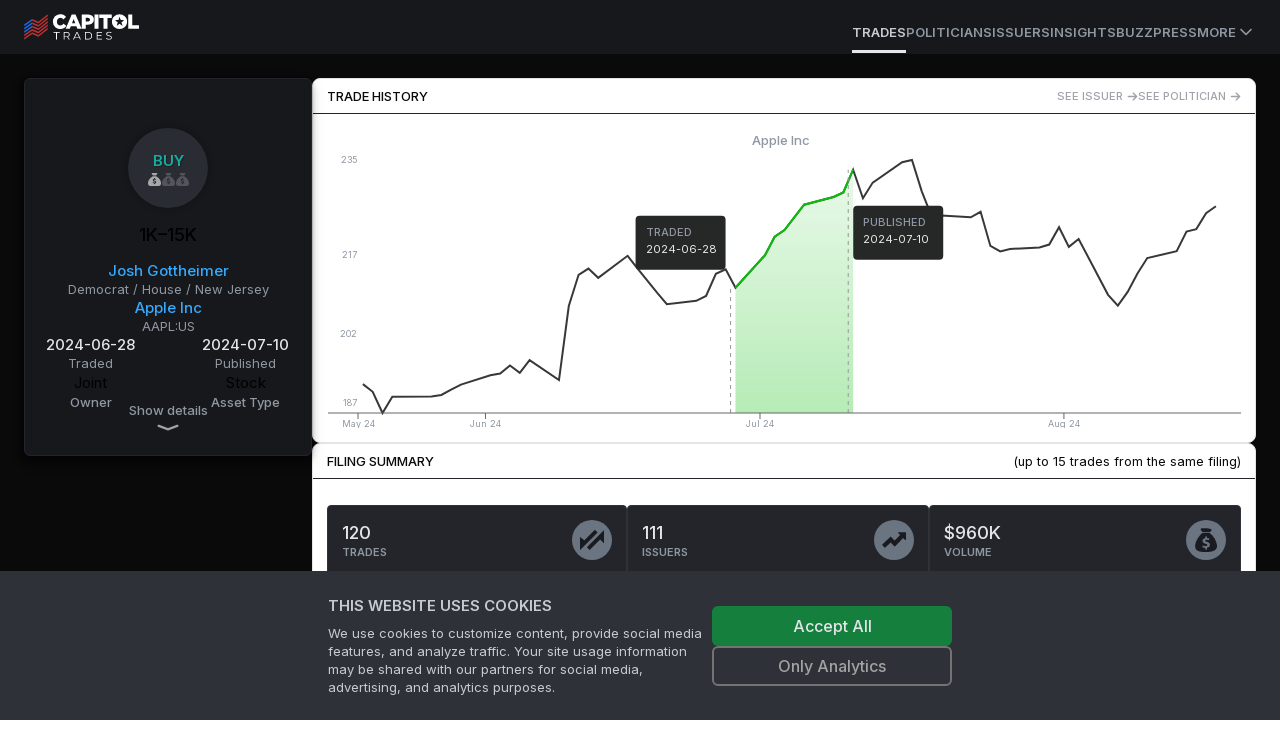

--- FILE ---
content_type: text/html; charset=utf-8
request_url: https://preview.capitoltrades.com/trades/20003774679
body_size: 16756
content:
<!DOCTYPE html><html lang="en" class="dark __variable_36bd41"><head><meta charSet="utf-8"/><meta name="viewport" content="width=device-width, initial-scale=1"/><link rel="stylesheet" href="/_next/static/css/1ff7ec563348cf84.css" data-precedence="next"/><link rel="stylesheet" href="/_next/static/css/85d792b412740827.css" data-precedence="next"/><link rel="stylesheet" href="/_next/static/css/b56e11fe029d4749.css" data-precedence="next"/><link rel="stylesheet" href="/_next/static/css/b4740c8621deae5f.css" data-precedence="next"/><link rel="stylesheet" href="/_next/static/css/ac735957a5d9b2df.css" data-precedence="next"/><link rel="preload" as="script" fetchPriority="low" href="/_next/static/chunks/webpack-66ba925519293b22.js"/><script src="/_next/static/chunks/6a8e6438-cb45041cca37f47b.js" async=""></script><script src="/_next/static/chunks/7705-48f520c5b7d32218.js" async=""></script><script src="/_next/static/chunks/main-app-796ca75f25a2a83f.js" async=""></script><script src="/_next/static/chunks/5661-d532b8ce0c9d6707.js" async=""></script><script src="/_next/static/chunks/3256-0ec3ded0f5e26fc1.js" async=""></script><script src="/_next/static/chunks/767-e9b8a31a071e97c6.js" async=""></script><script src="/_next/static/chunks/6904-7862b08e830b9ac4.js" async=""></script><script src="/_next/static/chunks/1624-c5d5f99993524da9.js" async=""></script><script src="/_next/static/chunks/2194-3e12c7fbebbebcf1.js" async=""></script><script src="/_next/static/chunks/6400-d17d119b99e6d66e.js" async=""></script><script src="/_next/static/chunks/app/(public)/layout-654af2eb5098161f.js" async=""></script><script src="/_next/static/chunks/app/(public)/error-7158823c639440ee.js" async=""></script><script src="/_next/static/chunks/1775dc32-6c98fd7f1c9e373b.js" async=""></script><script src="/_next/static/chunks/b81ecd50-a5837ce771f7d361.js" async=""></script><script src="/_next/static/chunks/b4b3ad8a-bebc5b6ff376b7be.js" async=""></script><script src="/_next/static/chunks/350-75392e376f32f7c2.js" async=""></script><script src="/_next/static/chunks/9832-2c9abbaea2f5a6d0.js" async=""></script><script src="/_next/static/chunks/2798-aacc1e481159afd7.js" async=""></script><script src="/_next/static/chunks/6949-db5d51c8e353897b.js" async=""></script><script src="/_next/static/chunks/7366-90af838bbcbdcb20.js" async=""></script><script src="/_next/static/chunks/8167-da25b9310a568881.js" async=""></script><script src="/_next/static/chunks/4205-2e9f31e5efcd41be.js" async=""></script><script src="/_next/static/chunks/3363-9a8d1d33ea5efbcf.js" async=""></script><script src="/_next/static/chunks/app/(public)/trades/%5Bid%5D/page-6dd354553d15dfb4.js" async=""></script><script src="/_next/static/chunks/010113f9-52119b953beffb91.js" async=""></script><script src="/_next/static/chunks/1977a48c-dc95f303daa13661.js" async=""></script><script src="/_next/static/chunks/97da3280-2ed357a72bbf0fe7.js" async=""></script><script src="/_next/static/chunks/3755-b1dfd8aa3b764874.js" async=""></script><script src="/_next/static/chunks/9394-a845c3b78a7a6006.js" async=""></script><script src="/_next/static/chunks/3320-fb13486f484f2268.js" async=""></script><script src="/_next/static/chunks/4995-70fa6010d53cdb7b.js" async=""></script><script src="/_next/static/chunks/7553-924f4df7ff57cd5a.js" async=""></script><script src="/_next/static/chunks/8947-5256c9050de0944a.js" async=""></script><script src="/_next/static/chunks/4418-3a403532c852332e.js" async=""></script><script src="/_next/static/chunks/app/(public)/page-14a8fed74b50dff6.js" async=""></script><link rel="preload" href="https://www.googletagmanager.com/gtm.js?id=GTM-PNH9D6C" as="script"/><title>Josh Gottheimer bought Apple Inc (AAPL:US) on 2024-06-28</title><meta name="description" content="Josh Gottheimer bought $8000 of Apple Inc (AAPL:US) on 2024-06-28. He filed the trade after 11 days."/><meta name="robots" content="index"/><link rel="canonical" href="https://www.capitoltrades.com/trades/20003774679"/><meta property="og:title" content="Josh Gottheimer bought Apple Inc (AAPL:US) on 2024-06-28"/><meta property="og:description" content="Josh Gottheimer bought $8000 of Apple Inc (AAPL:US) on 2024-06-28. He filed the trade after 11 days."/><meta property="og:url" content="https://www.capitoltrades.com/trades/20003774679"/><meta property="og:image" content="https://capitoltrades-website-git-preview-2iq-frontrunners.vercel.app/assets/ct-meta-image.jpg"/><meta name="twitter:card" content="summary_large_image"/><meta name="twitter:title" content="Josh Gottheimer bought Apple Inc (AAPL:US) on 2024-06-28"/><meta name="twitter:description" content="Josh Gottheimer bought $8000 of Apple Inc (AAPL:US) on 2024-06-28. He filed the trade after 11 days."/><meta name="twitter:image" content="https://capitoltrades-website-git-preview-2iq-frontrunners.vercel.app/assets/ct-meta-image.jpg"/><meta name="next-size-adjust"/><script src="/_next/static/chunks/polyfills-78c92fac7aa8fdd8.js" noModule=""></script></head><body><script>!function(){var d=document.documentElement,c=d.classList;c.remove('light','dark');d.style.colorScheme = 'dark';c.add('dark')}()</script><div class="site-root theme--dark"><header class="bg-card"><div class="sticky top-0 flex h-[54px] border-spacing-px items-center gap-4 border-primary-15 px-4 md:px-6"><nav class="hidden h-full flex-col gap-6 bg-card text-lg font-medium container px-0 md:flex md:flex-row md:items-center md:gap-5 md:text-sm lg:gap-6"><div class="flex items-center gap-2 text-lg font-semibold md:text-base"><div class="site-logo"><a aria-label="Go to site&#x27;s root page." href="/"><svg xmlns="http://www.w3.org/2000/svg" height="26" viewBox="0 0 114.833 26" width="114.833"><g fill="none"><path class="logotype" fill="white" d="M114.833 14.662V11.267h-6.862V0.578H104v14.083zM102.412 10.474c0.433 -0.867 0.578 -1.805 0.578 -2.888 0 -1.012 -0.145 -1.95 -0.578 -2.888a7.475 7.475 0 0 0 -1.588 -2.238 7.648 7.648 0 0 0 -5.417 -2.167 7.8 7.8 0 0 0 -5.488 2.167 7.15 7.15 0 0 0 -1.588 2.383 7.042 7.042 0 0 0 -0.578 2.817c0 1.083 0.217 2.021 0.578 2.888a7.475 7.475 0 0 0 1.588 2.312 7.648 7.648 0 0 0 5.417 2.167 7.8 7.8 0 0 0 5.488 -2.167 6.825 6.825 0 0 0 1.588 -2.383m-2.238 -4.333 -2.817 2.167 1.012 3.612 -2.888 -2.167 -2.888 2.167 1.012 -3.612 -2.745 -2.167 3.467 -0.071 1.155 -3.467 1.155 3.467zm-16.828 -2.167h4.262V0.578H75.112v3.395h4.262v10.688h3.9V3.971Zm-12.857 10.686h3.9v-14.083h-3.9zM69.261 7.8a5.027 5.027 0 0 0 0.505 -2.167v-0.071c0 -0.795 -0.145 -1.445 -0.433 -2.167A4.16 4.16 0 0 0 68.177 1.95a4.983 4.983 0 0 0 -1.878 -1.012 8.233 8.233 0 0 0 -2.383 -0.362h-6.138v14.083h3.9V10.688h1.95c0.867 0 1.662 -0.145 2.383 -0.362s1.445 -0.505 1.95 -0.938A4.658 4.658 0 0 0 69.262 7.8M65.866 5.778c0 0.505 -0.217 1.012 -0.65 1.3 -0.362 0.362 -0.938 0.505 -1.662 0.505H61.75V3.828h1.805c0.721 0 1.3 0.145 1.662 0.505 0.433 0.288 0.65 0.721 0.65 1.445m-12.638 8.883h4.262L51.421 0.433H47.667l-5.995 14.228h4.117L46.8 12.133h5.417zm-2.167 -5.488h-3.105l1.588 -4.118L51.133 9.1ZM32.933 7.656v-0.071c0 -0.505 0 -1.012 0.217 -1.445a3.683 3.683 0 0 1 0.721 -1.228 3.25 3.25 0 0 1 1.012 -0.721 3.293 3.293 0 0 1 1.445 -0.362c0.65 0 1.228 0.145 1.662 0.433a4.983 4.983 0 0 1 1.371 1.228l2.527 -2.601 -0.721 -0.867c-0.433 -0.362 -0.867 -0.721 -1.371 -0.938a6.933 6.933 0 0 0 -1.517 -0.65 8.883 8.883 0 0 0 -2.021 -0.145c-1.083 0 -2.021 0.145 -2.888 0.578a6.717 6.717 0 0 0 -2.383 1.517c-0.721 0.721 -1.228 1.445 -1.588 2.383a7.583 7.583 0 0 0 -0.578 2.888 7.215 7.215 0 0 0 2.167 5.2 6.717 6.717 0 0 0 2.238 1.589c0.867 0.362 1.805 0.578 2.888 0.578a8.45 8.45 0 0 0 2.021 -0.288q0.975 -0.217 1.733 -0.65a5.85 5.85 0 0 0 1.371 -1.012l1.083 -1.228 -2.888 -2.167a6.283 6.283 0 0 1 -1.445 1.3l-0.795 0.362 -1.012 0.071a2.882 2.882 0 0 1 -1.371 -0.288c-0.433 -0.145 -0.721 -0.433 -1.083 -0.721a3.683 3.683 0 0 1 -0.721 -1.228 4.55 4.55 0 0 1 -0.145 -1.445Zm-0.867 17.912h0.795v-6.933h2.745v-0.721h-6.212v0.721H32.067zm13.721 0 -1.95 -2.6c0.578 -0.217 1.012 -0.505 1.3 -0.938 0.288 -0.362 0.505 -0.867 0.505 -1.445 0 -0.867 -0.288 -1.445 -0.867 -1.95 -0.505 -0.505 -1.3 -0.721 -2.312 -0.721h-2.888v7.655h0.868v-2.456h2.671l1.733 2.455h0.867ZM42.467 22.462h-2.021V18.633H42.467c0.721 0 1.3 0.145 1.733 0.505 0.362 0.288 0.578 0.721 0.578 1.445a2.167 2.167 0 0 1 -0.578 1.445q-0.65 0.433 -1.733 0.433M55.971 25.567h0.867L53.3 17.912h-0.795L48.967 25.568h0.867l0.938 -2.021H55.033zm-4.912 -2.671 1.878 -4.117 1.805 4.117h-3.612Zm9.75 2.671h3.105c0.867 0 1.517 -0.145 2.167 -0.505a3.618 3.618 0 0 0 1.445 -1.3c0.362 -0.578 0.505 -1.3 0.505 -2.021s-0.145 -1.445 -0.505 -2.021a3.618 3.618 0 0 0 -1.445 -1.3c-0.65 -0.362 -1.3 -0.505 -2.167 -0.505h-3.105zm0.795 -0.721V18.633H63.916c0.721 0 1.228 0.145 1.733 0.362 0.505 0.288 0.938 0.721 1.228 1.083a4.052 4.052 0 0 1 0 3.321 2.752 2.752 0 0 1 -1.228 1.083 3.618 3.618 0 0 1 -1.733 0.362zm11.845 0v-2.817h3.971v-0.721H73.45v-2.671h4.405v-0.721H72.583v7.655h5.417v-0.721zm11.338 0.795c0.65 0 1.155 -0.071 1.588 -0.288 0.433 -0.145 0.721 -0.433 0.938 -0.721 0.217 -0.362 0.362 -0.721 0.362 -1.083 0 -0.433 -0.145 -0.795 -0.362 -1.083a2.167 2.167 0 0 0 -0.938 -0.65c-0.288 -0.145 -0.721 -0.288 -1.3 -0.362a13 13 0 0 1 -1.155 -0.362 1.733 1.733 0 0 1 -0.721 -0.433c-0.145 -0.217 -0.217 -0.433 -0.217 -0.721 0 -0.433 0.145 -0.721 0.505 -1.012 0.288 -0.288 0.795 -0.433 1.445 -0.433l1.083 0.217 1.083 0.433 0.288 -0.65a4.333 4.333 0 0 0 -1.083 -0.433 4.875 4.875 0 0 0 -1.3 -0.217c-0.65 0 -1.155 0.071 -1.588 0.288 -0.433 0.145 -0.721 0.433 -0.938 0.721a1.885 1.885 0 0 0 -0.288 1.083c0 0.505 0.071 0.867 0.362 1.083q0.325 0.433 0.867 0.65l1.371 0.433 1.083 0.288c0.217 0.071 0.505 0.217 0.721 0.433 0.217 0.145 0.288 0.433 0.288 0.721a1.148 1.148 0 0 1 -0.505 1.012 2.882 2.882 0 0 1 -1.517 0.362A4.333 4.333 0 0 1 83.416 24.628a2.86 2.86 0 0 1 -1.083 -0.65l-0.362 0.65c0.288 0.288 0.721 0.505 1.228 0.721a3.64 3.64 0 0 0 1.588 0.288"></path><path class="flag-red" fill="#c23131" d="M23.688 12.278v-1.95l-9.388 7.367 -6.138 -2.671 -7.8 5.344v1.805l7.8 -5.417 6.212 2.671 9.317 -7.221Zm-15.528 1.083 6.212 2.745 9.317 -7.221V7.005l-9.244 7.439 -6.283 -2.888m0 -1.517 6.212 2.671 9.317 -7.221V3.755L14.445 11.05 8.233 8.378m0 -1.662 6.212 2.745L23.688 2.167V0.362l-9.388 7.367L8.162 4.983m0 13.362 -7.8 5.344v1.805l7.8 -5.488 6.212 2.745 9.317 -7.221v-1.806L14.445 21.017 8.233 18.345Z"></path><path class="flag-blue" fill="#186cea" d="m0.362 18.85 7.8 -5.417v-1.733l-7.8 5.345v1.733m7.8 -10.471 -7.8 5.416v1.805l7.8 -5.416m0 -5.055 -7.8 5.271V12.133l7.8 -5.417"></path></g></svg></a></div><span class="sr-only">Capitol Trades</span></div><div class="mt-3 flex h-full items-center gap-4 md:ml-auto md:gap-6 lg:gap-8"><a class="border-b-3 text-[13px] font-semibold uppercase leading-9 transition-colors hover:text-txt-dim border-text-txt text-txt-dim" href="/trades">Trades</a><a class="border-b-3 border-transparent text-[13px] font-semibold uppercase leading-9 transition-colors hover:text-txt-dim text-txt-dimmer" href="/politicians">Politicians</a><a class="border-b-3 border-transparent text-[13px] font-semibold uppercase leading-9 transition-colors hover:text-txt-dim text-txt-dimmer" href="/issuers">Issuers</a><a class="border-b-3 border-transparent text-[13px] font-semibold uppercase leading-9 transition-colors hover:text-txt-dim text-txt-dimmer" href="/articles">Insights</a><a class="border-b-3 border-transparent text-[13px] font-semibold uppercase leading-9 transition-colors hover:text-txt-dim text-txt-dimmer" href="/buzz">Buzz</a><a class="border-b-3 border-transparent text-[13px] font-semibold uppercase leading-9 transition-colors hover:text-txt-dim text-txt-dimmer" href="/press">Press</a><a class="border-b-3 border-transparent text-txt-dimmer ring-transparent" type="button" id="radix-:R196jta:" aria-haspopup="menu" aria-expanded="false" data-state="closed" href="#"><span class="flex cursor-pointer items-center text-size-3 font-semibold uppercase text-txt-dimmer">More<svg xmlns="http://www.w3.org/2000/svg" width="24" height="24" viewBox="0 0 24 24" fill="none" stroke="currentColor" stroke-width="2" stroke-linecap="round" stroke-linejoin="round" class="lucide lucide-chevron-down h-5 w-5"><path d="m6 9 6 6 6-6"></path></svg></span><span class="sr-only">More</span></a></div></nav><button class="items-center rounded-md font-medium transition-colors disabled:pointer-events-none disabled:opacity-50 text-primary underline-offset-4 hover:underline h-10 px-4 py-2 flex w-full justify-between bg-transparent md:hidden" type="button" aria-haspopup="dialog" aria-expanded="false" aria-controls="radix-:R26jta:" data-state="closed"><div class="site-logo"><a aria-label="Go to site&#x27;s root page." href="/"><svg xmlns="http://www.w3.org/2000/svg" height="26" viewBox="0 0 114.833 26" width="114.833"><g fill="none"><path class="logotype" fill="white" d="M114.833 14.662V11.267h-6.862V0.578H104v14.083zM102.412 10.474c0.433 -0.867 0.578 -1.805 0.578 -2.888 0 -1.012 -0.145 -1.95 -0.578 -2.888a7.475 7.475 0 0 0 -1.588 -2.238 7.648 7.648 0 0 0 -5.417 -2.167 7.8 7.8 0 0 0 -5.488 2.167 7.15 7.15 0 0 0 -1.588 2.383 7.042 7.042 0 0 0 -0.578 2.817c0 1.083 0.217 2.021 0.578 2.888a7.475 7.475 0 0 0 1.588 2.312 7.648 7.648 0 0 0 5.417 2.167 7.8 7.8 0 0 0 5.488 -2.167 6.825 6.825 0 0 0 1.588 -2.383m-2.238 -4.333 -2.817 2.167 1.012 3.612 -2.888 -2.167 -2.888 2.167 1.012 -3.612 -2.745 -2.167 3.467 -0.071 1.155 -3.467 1.155 3.467zm-16.828 -2.167h4.262V0.578H75.112v3.395h4.262v10.688h3.9V3.971Zm-12.857 10.686h3.9v-14.083h-3.9zM69.261 7.8a5.027 5.027 0 0 0 0.505 -2.167v-0.071c0 -0.795 -0.145 -1.445 -0.433 -2.167A4.16 4.16 0 0 0 68.177 1.95a4.983 4.983 0 0 0 -1.878 -1.012 8.233 8.233 0 0 0 -2.383 -0.362h-6.138v14.083h3.9V10.688h1.95c0.867 0 1.662 -0.145 2.383 -0.362s1.445 -0.505 1.95 -0.938A4.658 4.658 0 0 0 69.262 7.8M65.866 5.778c0 0.505 -0.217 1.012 -0.65 1.3 -0.362 0.362 -0.938 0.505 -1.662 0.505H61.75V3.828h1.805c0.721 0 1.3 0.145 1.662 0.505 0.433 0.288 0.65 0.721 0.65 1.445m-12.638 8.883h4.262L51.421 0.433H47.667l-5.995 14.228h4.117L46.8 12.133h5.417zm-2.167 -5.488h-3.105l1.588 -4.118L51.133 9.1ZM32.933 7.656v-0.071c0 -0.505 0 -1.012 0.217 -1.445a3.683 3.683 0 0 1 0.721 -1.228 3.25 3.25 0 0 1 1.012 -0.721 3.293 3.293 0 0 1 1.445 -0.362c0.65 0 1.228 0.145 1.662 0.433a4.983 4.983 0 0 1 1.371 1.228l2.527 -2.601 -0.721 -0.867c-0.433 -0.362 -0.867 -0.721 -1.371 -0.938a6.933 6.933 0 0 0 -1.517 -0.65 8.883 8.883 0 0 0 -2.021 -0.145c-1.083 0 -2.021 0.145 -2.888 0.578a6.717 6.717 0 0 0 -2.383 1.517c-0.721 0.721 -1.228 1.445 -1.588 2.383a7.583 7.583 0 0 0 -0.578 2.888 7.215 7.215 0 0 0 2.167 5.2 6.717 6.717 0 0 0 2.238 1.589c0.867 0.362 1.805 0.578 2.888 0.578a8.45 8.45 0 0 0 2.021 -0.288q0.975 -0.217 1.733 -0.65a5.85 5.85 0 0 0 1.371 -1.012l1.083 -1.228 -2.888 -2.167a6.283 6.283 0 0 1 -1.445 1.3l-0.795 0.362 -1.012 0.071a2.882 2.882 0 0 1 -1.371 -0.288c-0.433 -0.145 -0.721 -0.433 -1.083 -0.721a3.683 3.683 0 0 1 -0.721 -1.228 4.55 4.55 0 0 1 -0.145 -1.445Zm-0.867 17.912h0.795v-6.933h2.745v-0.721h-6.212v0.721H32.067zm13.721 0 -1.95 -2.6c0.578 -0.217 1.012 -0.505 1.3 -0.938 0.288 -0.362 0.505 -0.867 0.505 -1.445 0 -0.867 -0.288 -1.445 -0.867 -1.95 -0.505 -0.505 -1.3 -0.721 -2.312 -0.721h-2.888v7.655h0.868v-2.456h2.671l1.733 2.455h0.867ZM42.467 22.462h-2.021V18.633H42.467c0.721 0 1.3 0.145 1.733 0.505 0.362 0.288 0.578 0.721 0.578 1.445a2.167 2.167 0 0 1 -0.578 1.445q-0.65 0.433 -1.733 0.433M55.971 25.567h0.867L53.3 17.912h-0.795L48.967 25.568h0.867l0.938 -2.021H55.033zm-4.912 -2.671 1.878 -4.117 1.805 4.117h-3.612Zm9.75 2.671h3.105c0.867 0 1.517 -0.145 2.167 -0.505a3.618 3.618 0 0 0 1.445 -1.3c0.362 -0.578 0.505 -1.3 0.505 -2.021s-0.145 -1.445 -0.505 -2.021a3.618 3.618 0 0 0 -1.445 -1.3c-0.65 -0.362 -1.3 -0.505 -2.167 -0.505h-3.105zm0.795 -0.721V18.633H63.916c0.721 0 1.228 0.145 1.733 0.362 0.505 0.288 0.938 0.721 1.228 1.083a4.052 4.052 0 0 1 0 3.321 2.752 2.752 0 0 1 -1.228 1.083 3.618 3.618 0 0 1 -1.733 0.362zm11.845 0v-2.817h3.971v-0.721H73.45v-2.671h4.405v-0.721H72.583v7.655h5.417v-0.721zm11.338 0.795c0.65 0 1.155 -0.071 1.588 -0.288 0.433 -0.145 0.721 -0.433 0.938 -0.721 0.217 -0.362 0.362 -0.721 0.362 -1.083 0 -0.433 -0.145 -0.795 -0.362 -1.083a2.167 2.167 0 0 0 -0.938 -0.65c-0.288 -0.145 -0.721 -0.288 -1.3 -0.362a13 13 0 0 1 -1.155 -0.362 1.733 1.733 0 0 1 -0.721 -0.433c-0.145 -0.217 -0.217 -0.433 -0.217 -0.721 0 -0.433 0.145 -0.721 0.505 -1.012 0.288 -0.288 0.795 -0.433 1.445 -0.433l1.083 0.217 1.083 0.433 0.288 -0.65a4.333 4.333 0 0 0 -1.083 -0.433 4.875 4.875 0 0 0 -1.3 -0.217c-0.65 0 -1.155 0.071 -1.588 0.288 -0.433 0.145 -0.721 0.433 -0.938 0.721a1.885 1.885 0 0 0 -0.288 1.083c0 0.505 0.071 0.867 0.362 1.083q0.325 0.433 0.867 0.65l1.371 0.433 1.083 0.288c0.217 0.071 0.505 0.217 0.721 0.433 0.217 0.145 0.288 0.433 0.288 0.721a1.148 1.148 0 0 1 -0.505 1.012 2.882 2.882 0 0 1 -1.517 0.362A4.333 4.333 0 0 1 83.416 24.628a2.86 2.86 0 0 1 -1.083 -0.65l-0.362 0.65c0.288 0.288 0.721 0.505 1.228 0.721a3.64 3.64 0 0 0 1.588 0.288"></path><path class="flag-red" fill="#c23131" d="M23.688 12.278v-1.95l-9.388 7.367 -6.138 -2.671 -7.8 5.344v1.805l7.8 -5.417 6.212 2.671 9.317 -7.221Zm-15.528 1.083 6.212 2.745 9.317 -7.221V7.005l-9.244 7.439 -6.283 -2.888m0 -1.517 6.212 2.671 9.317 -7.221V3.755L14.445 11.05 8.233 8.378m0 -1.662 6.212 2.745L23.688 2.167V0.362l-9.388 7.367L8.162 4.983m0 13.362 -7.8 5.344v1.805l7.8 -5.488 6.212 2.745 9.317 -7.221v-1.806L14.445 21.017 8.233 18.345Z"></path><path class="flag-blue" fill="#186cea" d="m0.362 18.85 7.8 -5.417v-1.733l-7.8 5.345v1.733m7.8 -10.471 -7.8 5.416v1.805l7.8 -5.416m0 -5.055 -7.8 5.271V12.133l7.8 -5.417"></path></g></svg></a></div><svg xmlns="http://www.w3.org/2000/svg" width="24" height="24" viewBox="0 0 24 24" fill="none" stroke="currentColor" stroke-width="2" stroke-linecap="round" stroke-linejoin="round" class="lucide lucide-menu h-5 w-5"><line x1="4" x2="20" y1="12" y2="12"></line><line x1="4" x2="20" y1="6" y2="6"></line><line x1="4" x2="20" y1="18" y2="18"></line></svg><span class="sr-only">Toggle navigation menu</span></button></div></header><main class="site-main"><!--$?--><template id="B:0"></template><div class="flex min-h-screen items-center justify-center"><p class="text-foreground animate-pulse">Loading ...</p></div><!--/$--></main><footer class="mt-auto overflow-hidden border-t border-primary-15 bg-card bg-legal-pattern bg-contain bg-left-top pb-4 pt-5 text-size-3 text-muted-foreground"><div class="mx-auto flex max-w-screen-2xl flex-col gap-6 p-6"><div class="flex w-full items-center justify-between pb-10"><div class="site-logo"><a aria-label="Go to site&#x27;s root page." href="/"><svg xmlns="http://www.w3.org/2000/svg" height="26" viewBox="0 0 114.833 26" width="114.833"><g fill="none"><path class="logotype" fill="white" d="M114.833 14.662V11.267h-6.862V0.578H104v14.083zM102.412 10.474c0.433 -0.867 0.578 -1.805 0.578 -2.888 0 -1.012 -0.145 -1.95 -0.578 -2.888a7.475 7.475 0 0 0 -1.588 -2.238 7.648 7.648 0 0 0 -5.417 -2.167 7.8 7.8 0 0 0 -5.488 2.167 7.15 7.15 0 0 0 -1.588 2.383 7.042 7.042 0 0 0 -0.578 2.817c0 1.083 0.217 2.021 0.578 2.888a7.475 7.475 0 0 0 1.588 2.312 7.648 7.648 0 0 0 5.417 2.167 7.8 7.8 0 0 0 5.488 -2.167 6.825 6.825 0 0 0 1.588 -2.383m-2.238 -4.333 -2.817 2.167 1.012 3.612 -2.888 -2.167 -2.888 2.167 1.012 -3.612 -2.745 -2.167 3.467 -0.071 1.155 -3.467 1.155 3.467zm-16.828 -2.167h4.262V0.578H75.112v3.395h4.262v10.688h3.9V3.971Zm-12.857 10.686h3.9v-14.083h-3.9zM69.261 7.8a5.027 5.027 0 0 0 0.505 -2.167v-0.071c0 -0.795 -0.145 -1.445 -0.433 -2.167A4.16 4.16 0 0 0 68.177 1.95a4.983 4.983 0 0 0 -1.878 -1.012 8.233 8.233 0 0 0 -2.383 -0.362h-6.138v14.083h3.9V10.688h1.95c0.867 0 1.662 -0.145 2.383 -0.362s1.445 -0.505 1.95 -0.938A4.658 4.658 0 0 0 69.262 7.8M65.866 5.778c0 0.505 -0.217 1.012 -0.65 1.3 -0.362 0.362 -0.938 0.505 -1.662 0.505H61.75V3.828h1.805c0.721 0 1.3 0.145 1.662 0.505 0.433 0.288 0.65 0.721 0.65 1.445m-12.638 8.883h4.262L51.421 0.433H47.667l-5.995 14.228h4.117L46.8 12.133h5.417zm-2.167 -5.488h-3.105l1.588 -4.118L51.133 9.1ZM32.933 7.656v-0.071c0 -0.505 0 -1.012 0.217 -1.445a3.683 3.683 0 0 1 0.721 -1.228 3.25 3.25 0 0 1 1.012 -0.721 3.293 3.293 0 0 1 1.445 -0.362c0.65 0 1.228 0.145 1.662 0.433a4.983 4.983 0 0 1 1.371 1.228l2.527 -2.601 -0.721 -0.867c-0.433 -0.362 -0.867 -0.721 -1.371 -0.938a6.933 6.933 0 0 0 -1.517 -0.65 8.883 8.883 0 0 0 -2.021 -0.145c-1.083 0 -2.021 0.145 -2.888 0.578a6.717 6.717 0 0 0 -2.383 1.517c-0.721 0.721 -1.228 1.445 -1.588 2.383a7.583 7.583 0 0 0 -0.578 2.888 7.215 7.215 0 0 0 2.167 5.2 6.717 6.717 0 0 0 2.238 1.589c0.867 0.362 1.805 0.578 2.888 0.578a8.45 8.45 0 0 0 2.021 -0.288q0.975 -0.217 1.733 -0.65a5.85 5.85 0 0 0 1.371 -1.012l1.083 -1.228 -2.888 -2.167a6.283 6.283 0 0 1 -1.445 1.3l-0.795 0.362 -1.012 0.071a2.882 2.882 0 0 1 -1.371 -0.288c-0.433 -0.145 -0.721 -0.433 -1.083 -0.721a3.683 3.683 0 0 1 -0.721 -1.228 4.55 4.55 0 0 1 -0.145 -1.445Zm-0.867 17.912h0.795v-6.933h2.745v-0.721h-6.212v0.721H32.067zm13.721 0 -1.95 -2.6c0.578 -0.217 1.012 -0.505 1.3 -0.938 0.288 -0.362 0.505 -0.867 0.505 -1.445 0 -0.867 -0.288 -1.445 -0.867 -1.95 -0.505 -0.505 -1.3 -0.721 -2.312 -0.721h-2.888v7.655h0.868v-2.456h2.671l1.733 2.455h0.867ZM42.467 22.462h-2.021V18.633H42.467c0.721 0 1.3 0.145 1.733 0.505 0.362 0.288 0.578 0.721 0.578 1.445a2.167 2.167 0 0 1 -0.578 1.445q-0.65 0.433 -1.733 0.433M55.971 25.567h0.867L53.3 17.912h-0.795L48.967 25.568h0.867l0.938 -2.021H55.033zm-4.912 -2.671 1.878 -4.117 1.805 4.117h-3.612Zm9.75 2.671h3.105c0.867 0 1.517 -0.145 2.167 -0.505a3.618 3.618 0 0 0 1.445 -1.3c0.362 -0.578 0.505 -1.3 0.505 -2.021s-0.145 -1.445 -0.505 -2.021a3.618 3.618 0 0 0 -1.445 -1.3c-0.65 -0.362 -1.3 -0.505 -2.167 -0.505h-3.105zm0.795 -0.721V18.633H63.916c0.721 0 1.228 0.145 1.733 0.362 0.505 0.288 0.938 0.721 1.228 1.083a4.052 4.052 0 0 1 0 3.321 2.752 2.752 0 0 1 -1.228 1.083 3.618 3.618 0 0 1 -1.733 0.362zm11.845 0v-2.817h3.971v-0.721H73.45v-2.671h4.405v-0.721H72.583v7.655h5.417v-0.721zm11.338 0.795c0.65 0 1.155 -0.071 1.588 -0.288 0.433 -0.145 0.721 -0.433 0.938 -0.721 0.217 -0.362 0.362 -0.721 0.362 -1.083 0 -0.433 -0.145 -0.795 -0.362 -1.083a2.167 2.167 0 0 0 -0.938 -0.65c-0.288 -0.145 -0.721 -0.288 -1.3 -0.362a13 13 0 0 1 -1.155 -0.362 1.733 1.733 0 0 1 -0.721 -0.433c-0.145 -0.217 -0.217 -0.433 -0.217 -0.721 0 -0.433 0.145 -0.721 0.505 -1.012 0.288 -0.288 0.795 -0.433 1.445 -0.433l1.083 0.217 1.083 0.433 0.288 -0.65a4.333 4.333 0 0 0 -1.083 -0.433 4.875 4.875 0 0 0 -1.3 -0.217c-0.65 0 -1.155 0.071 -1.588 0.288 -0.433 0.145 -0.721 0.433 -0.938 0.721a1.885 1.885 0 0 0 -0.288 1.083c0 0.505 0.071 0.867 0.362 1.083q0.325 0.433 0.867 0.65l1.371 0.433 1.083 0.288c0.217 0.071 0.505 0.217 0.721 0.433 0.217 0.145 0.288 0.433 0.288 0.721a1.148 1.148 0 0 1 -0.505 1.012 2.882 2.882 0 0 1 -1.517 0.362A4.333 4.333 0 0 1 83.416 24.628a2.86 2.86 0 0 1 -1.083 -0.65l-0.362 0.65c0.288 0.288 0.721 0.505 1.228 0.721a3.64 3.64 0 0 0 1.588 0.288"></path><path class="flag-red" fill="#c23131" d="M23.688 12.278v-1.95l-9.388 7.367 -6.138 -2.671 -7.8 5.344v1.805l7.8 -5.417 6.212 2.671 9.317 -7.221Zm-15.528 1.083 6.212 2.745 9.317 -7.221V7.005l-9.244 7.439 -6.283 -2.888m0 -1.517 6.212 2.671 9.317 -7.221V3.755L14.445 11.05 8.233 8.378m0 -1.662 6.212 2.745L23.688 2.167V0.362l-9.388 7.367L8.162 4.983m0 13.362 -7.8 5.344v1.805l7.8 -5.488 6.212 2.745 9.317 -7.221v-1.806L14.445 21.017 8.233 18.345Z"></path><path class="flag-blue" fill="#186cea" d="m0.362 18.85 7.8 -5.417v-1.733l-7.8 5.345v1.733m7.8 -10.471 -7.8 5.416v1.805l7.8 -5.416m0 -5.055 -7.8 5.271V12.133l7.8 -5.417"></path></g></svg></a></div><p class="hidden text-muted-foreground lg:block">*The historical data available on our website is restricted to the past 3 years.</p><div class="powered-by"><a href="https://www.2iqresearch.com/" aria-label="Go to 2iQ Research home page"><div class="svg-image logo-powered-by" style="background-image:url(&#x27;/_next/static/media/powered-by-2iq.57101386.svg&#x27;);width:60px;height:37px"></div></a></div></div><p class="text-center text-muted-foreground lg:hidden">*The historical data available on our website is restricted to the past 3 years.</p><div class="flex w-full flex-col items-center justify-between lg:flex-row"><span class="mt-10 hidden whitespace-nowrap text-muted-foreground lg:mt-0 lg:block">© <!-- -->2026<!-- --> 2iQ Research</span><nav class="grid w-full grid-cols-3 items-center gap-4 text-center text-muted-foreground lg:flex lg:justify-end"><a href="https://twitter.com/capitol2iq" target="twitter" class="flex items-center justify-center gap-1 lg:justify-start"><svg stroke="currentColor" fill="currentColor" stroke-width="0" viewBox="0 0 512 512" class="text-[#1da1f2]" height="1em" width="1em" xmlns="http://www.w3.org/2000/svg"><path d="M459.37 151.716c.325 4.548.325 9.097.325 13.645 0 138.72-105.583 298.558-298.558 298.558-59.452 0-114.68-17.219-161.137-47.106 8.447.974 16.568 1.299 25.34 1.299 49.055 0 94.213-16.568 130.274-44.832-46.132-.975-84.792-31.188-98.112-72.772 6.498.974 12.995 1.624 19.818 1.624 9.421 0 18.843-1.3 27.614-3.573-48.081-9.747-84.143-51.98-84.143-102.985v-1.299c13.969 7.797 30.214 12.67 47.431 13.319-28.264-18.843-46.781-51.005-46.781-87.391 0-19.492 5.197-37.36 14.294-52.954 51.655 63.675 129.3 105.258 216.365 109.807-1.624-7.797-2.599-15.918-2.599-24.04 0-57.828 46.782-104.934 104.934-104.934 30.213 0 57.502 12.67 76.67 33.137 23.715-4.548 46.456-13.32 66.599-25.34-7.798 24.366-24.366 44.833-46.132 57.827 21.117-2.273 41.584-8.122 60.426-16.243-14.292 20.791-32.161 39.308-52.628 54.253z"></path></svg><span>Follow</span></a><span class="border-l-1 hidden h-4 w-px bg-muted-foreground lg:block"> </span><a aria-label="About Us" href="/about-us"><span>About Us</span></a><span class="border-l-1 hidden h-4 w-px bg-muted-foreground lg:block"> </span><a href="https://static.2iq.eu/press/capitoltrades-presskit.zip"><span>Download PressKit</span></a><span class="border-l-1 hidden h-4 w-px bg-muted-foreground lg:block"> </span><a href="/sitemap"><span>Sitemap</span></a><span class="border-l-1 hidden h-4 w-px bg-muted-foreground lg:block"> </span><a href="/privacy-policy"><span>Privacy Policy</span></a><span class="border-l-1 hidden h-4 w-px bg-muted-foreground lg:block"> </span><a href="/terms-and-conditions"><span>Terms &amp; Conditions</span></a><span class="border-l-1 hidden h-4 w-px bg-muted-foreground lg:block"> </span><a href="/imprint"><span>Imprint</span></a><span class="border-l-1 hidden h-4 w-px bg-muted-foreground lg:block"> </span><a href="/disclaimer"><span>Disclaimer</span></a></nav></div><p class="mt-4 text-center text-muted-foreground lg:hidden">© <!-- -->2026<!-- --> 2iQ Research</p></div></footer><!--$!--><template data-dgst="BAILOUT_TO_CLIENT_SIDE_RENDERING"></template><!--/$--></div><script src="/_next/static/chunks/webpack-66ba925519293b22.js" async=""></script><div hidden id="S:0"><div class="container p-6"><main class="flex flex-col gap-6 md:flex-row"><article class="q-widget q-detail-card transaction-detail-card entity--transaction id--20003774679 tx-type--buy w-full min-w-72 md:max-w-80 group/trade flavour--compact"><header class="q-widget-header detail-card-header transaction-detail-card-header"><figure class="trade-logo trade-logo--tx-type-buy"><span class="q-field tx-type tx-type--buy">buy</span><span class="q-field tx-type-extended tx-type--buy tx-type-extended--null"></span><div class="flex flex-col items-center"><div class="flex gap-px"><span class="range-icon__symbol range-icon__symbol--50"><svg stroke="currentColor" fill="currentColor" stroke-width="0" viewBox="0 0 512 512" class="text-primary , mt-1 text-size-3 " height="1em" width="1em" xmlns="http://www.w3.org/2000/svg"><path d="M320 96H192L144.6 24.9C137.5 14.2 145.1 0 157.9 0H354.1c12.8 0 20.4 14.2 13.3 24.9L320 96zM192 128H320c3.8 2.5 8.1 5.3 13 8.4C389.7 172.7 512 250.9 512 416c0 53-43 96-96 96H96c-53 0-96-43-96-96C0 250.9 122.3 172.7 179 136.4l0 0 0 0c4.8-3.1 9.2-5.9 13-8.4zm84 88c0-11-9-20-20-20s-20 9-20 20v14c-7.6 1.7-15.2 4.4-22.2 8.5c-13.9 8.3-25.9 22.8-25.8 43.9c.1 20.3 12 33.1 24.7 40.7c11 6.6 24.7 10.8 35.6 14l1.7 .5c12.6 3.8 21.8 6.8 28 10.7c5.1 3.2 5.8 5.4 5.9 8.2c.1 5-1.8 8-5.9 10.5c-5 3.1-12.9 5-21.4 4.7c-11.1-.4-21.5-3.9-35.1-8.5c-2.3-.8-4.7-1.6-7.2-2.4c-10.5-3.5-21.8 2.2-25.3 12.6s2.2 21.8 12.6 25.3c1.9 .6 4 1.3 6.1 2.1l0 0 0 0c8.3 2.9 17.9 6.2 28.2 8.4V424c0 11 9 20 20 20s20-9 20-20V410.2c8-1.7 16-4.5 23.2-9c14.3-8.9 25.1-24.1 24.8-45c-.3-20.3-11.7-33.4-24.6-41.6c-11.5-7.2-25.9-11.6-37.1-15l0 0-.7-.2c-12.8-3.9-21.9-6.7-28.3-10.5c-5.2-3.1-5.3-4.9-5.3-6.7c0-3.7 1.4-6.5 6.2-9.3c5.4-3.2 13.6-5.1 21.5-5c9.6 .1 20.2 2.2 31.2 5.2c10.7 2.8 21.6-3.5 24.5-14.2s-3.5-21.6-14.2-24.5c-6.5-1.7-13.7-3.4-21.1-4.7V216z"></path></svg></span><span class="range-icon__symbol range-icon__symbol--0"><svg stroke="currentColor" fill="currentColor" stroke-width="0" viewBox="0 0 512 512" class="text-primary , mt-1 text-size-3 " height="1em" width="1em" xmlns="http://www.w3.org/2000/svg"><path d="M320 96H192L144.6 24.9C137.5 14.2 145.1 0 157.9 0H354.1c12.8 0 20.4 14.2 13.3 24.9L320 96zM192 128H320c3.8 2.5 8.1 5.3 13 8.4C389.7 172.7 512 250.9 512 416c0 53-43 96-96 96H96c-53 0-96-43-96-96C0 250.9 122.3 172.7 179 136.4l0 0 0 0c4.8-3.1 9.2-5.9 13-8.4zm84 88c0-11-9-20-20-20s-20 9-20 20v14c-7.6 1.7-15.2 4.4-22.2 8.5c-13.9 8.3-25.9 22.8-25.8 43.9c.1 20.3 12 33.1 24.7 40.7c11 6.6 24.7 10.8 35.6 14l1.7 .5c12.6 3.8 21.8 6.8 28 10.7c5.1 3.2 5.8 5.4 5.9 8.2c.1 5-1.8 8-5.9 10.5c-5 3.1-12.9 5-21.4 4.7c-11.1-.4-21.5-3.9-35.1-8.5c-2.3-.8-4.7-1.6-7.2-2.4c-10.5-3.5-21.8 2.2-25.3 12.6s2.2 21.8 12.6 25.3c1.9 .6 4 1.3 6.1 2.1l0 0 0 0c8.3 2.9 17.9 6.2 28.2 8.4V424c0 11 9 20 20 20s20-9 20-20V410.2c8-1.7 16-4.5 23.2-9c14.3-8.9 25.1-24.1 24.8-45c-.3-20.3-11.7-33.4-24.6-41.6c-11.5-7.2-25.9-11.6-37.1-15l0 0-.7-.2c-12.8-3.9-21.9-6.7-28.3-10.5c-5.2-3.1-5.3-4.9-5.3-6.7c0-3.7 1.4-6.5 6.2-9.3c5.4-3.2 13.6-5.1 21.5-5c9.6 .1 20.2 2.2 31.2 5.2c10.7 2.8 21.6-3.5 24.5-14.2s-3.5-21.6-14.2-24.5c-6.5-1.7-13.7-3.4-21.1-4.7V216z"></path></svg></span><span class="range-icon__symbol range-icon__symbol--0"><svg stroke="currentColor" fill="currentColor" stroke-width="0" viewBox="0 0 512 512" class="text-primary , mt-1 text-size-3 " height="1em" width="1em" xmlns="http://www.w3.org/2000/svg"><path d="M320 96H192L144.6 24.9C137.5 14.2 145.1 0 157.9 0H354.1c12.8 0 20.4 14.2 13.3 24.9L320 96zM192 128H320c3.8 2.5 8.1 5.3 13 8.4C389.7 172.7 512 250.9 512 416c0 53-43 96-96 96H96c-53 0-96-43-96-96C0 250.9 122.3 172.7 179 136.4l0 0 0 0c4.8-3.1 9.2-5.9 13-8.4zm84 88c0-11-9-20-20-20s-20 9-20 20v14c-7.6 1.7-15.2 4.4-22.2 8.5c-13.9 8.3-25.9 22.8-25.8 43.9c.1 20.3 12 33.1 24.7 40.7c11 6.6 24.7 10.8 35.6 14l1.7 .5c12.6 3.8 21.8 6.8 28 10.7c5.1 3.2 5.8 5.4 5.9 8.2c.1 5-1.8 8-5.9 10.5c-5 3.1-12.9 5-21.4 4.7c-11.1-.4-21.5-3.9-35.1-8.5c-2.3-.8-4.7-1.6-7.2-2.4c-10.5-3.5-21.8 2.2-25.3 12.6s2.2 21.8 12.6 25.3c1.9 .6 4 1.3 6.1 2.1l0 0 0 0c8.3 2.9 17.9 6.2 28.2 8.4V424c0 11 9 20 20 20s20-9 20-20V410.2c8-1.7 16-4.5 23.2-9c14.3-8.9 25.1-24.1 24.8-45c-.3-20.3-11.7-33.4-24.6-41.6c-11.5-7.2-25.9-11.6-37.1-15l0 0-.7-.2c-12.8-3.9-21.9-6.7-28.3-10.5c-5.2-3.1-5.3-4.9-5.3-6.7c0-3.7 1.4-6.5 6.2-9.3c5.4-3.2 13.6-5.1 21.5-5c9.6 .1 20.2 2.2 31.2 5.2c10.7 2.8 21.6-3.5 24.5-14.2s-3.5-21.6-14.2-24.5c-6.5-1.7-13.7-3.4-21.1-4.7V216z"></path></svg></span></div></div></figure><h1 class=""><span class="q-field trade-value">1K–15K</span></h1></header><section class="q-widget-body detail-card-body transaction-detail-card-body"><div class="flex w-full flex-col items-center gap-6 group-[.flavour--full]:gap-0"><div class="q-cell cell--politician flavour--lv"> <div class="q-label leading-snug"><span class="q-field party party--democrat">Democrat</span> /<!-- --> <span class="q-field chamber chamber--house">House</span> /<!-- --> <span class="q-field us-state-full us-state-full--nj">New Jersey</span></div><div class="q-value leading-snug"><a class="inline-flex items-center justify-center rounded-md font-medium  transition-colors  disabled:pointer-events-none disabled:opacity-50 text-size-4 text-txt-interactive hover:underline-offset-2 " href="/politicians/G000583">Josh Gottheimer</a></div></div><div class="q-cell cell--issuer flavour--lv"> <div class="q-label leading-snug">AAPL:US</div><div class="q-value leading-snug"><a class="inline-flex items-center justify-center rounded-md font-medium  transition-colors  disabled:pointer-events-none disabled:opacity-50 text-size-4 text-txt-interactive hover:underline-offset-2 " href="/issuers/429789">Apple Inc</a></div></div><div class="grid w-full grid-cols-2 gap-6"><div class="q-cell cell--tx-date flavour--lv"> <div class="q-label leading-snug">Traded</div><div class="q-value leading-snug"><span class="q-field format--date-iso "><span class="time">2024-06-28</span></span></div></div><div class="q-cell cell--pub-date flavour--lv"> <div class="q-label leading-snug">Published</div><div class="q-value leading-snug"><span class="q-field format--date-iso "><span class="time">2024-07-10</span></span></div></div></div><div class="grid w-full grid-cols-2 gap-6"><div class="flex flex-col justify-between"><span class="text-center text-size-4">Joint</span><span class="text-center text-size-3 font-medium text-txt-dimmer">Owner</span></div><div class="flex flex-col justify-between"><span class="text-center text-size-4">Stock</span><span class="text-center text-size-3 font-medium text-txt-dimmer">Asset Type</span></div></div><div class="w-full grid-cols-2 gap-6 hidden group-[.flavour--full]/trade:grid"><div class="flex flex-col justify-between"><span class="text-center text-size-4">210.62</span><span class="text-center text-size-3 font-medium text-txt-dimmer">Price</span></div><div class="flex flex-col justify-between"><span class="text-center text-size-4">5 - 72</span><span class="text-center text-size-3 font-medium text-txt-dimmer">Shares</span></div></div><div class="w-full grid-cols-2 gap-6 hidden group-[.flavour--full]/trade:grid"><div class="flex flex-col justify-between"><span class="text-center text-size-4">2024-07-09</span><span class="text-center text-size-3 font-medium text-txt-dimmer">Filed on</span></div><div class="flex flex-col justify-between"><span class="text-center text-size-4">11 days</span><span class="text-center text-size-3 font-medium text-txt-dimmer">Reporting Gab</span></div></div><div class="trade-comment"><span>Additional Information</span><q>Subholding Of: Morgan Stanley - Select UMA Account # 1</q></div><div class="view-filing"><a target="_blank" class="btn flavour--primary btn--size-m" href="https://disclosures-clerk.house.gov/public_disc/ptr-pdfs/2024/20025419.pdf" rel="noreferrer"><small>View Original Filing</small></a></div></div><div class="controls show-details mt-4"><div><span>Show details</span><svg stroke="currentColor" fill="none" stroke-width="2" viewBox="0 0 24 24" stroke-linecap="round" stroke-linejoin="round" class="-mt-1.5 text-muted-foreground hover:animate-arrow-up hover:text-foreground" height="28" width="28" xmlns="http://www.w3.org/2000/svg"><path d="M4 11l8 3l8 -3"></path></svg></div></div></section></article><div class="flex w-full flex-col gap-6"><template id="P:1"></template></div></main></div></div><script>(self.__next_f=self.__next_f||[]).push([0]);self.__next_f.push([2,null])</script><script>self.__next_f.push([1,"1:HL[\"/_next/static/media/a34f9d1faa5f3315-s.p.woff2\",\"font\",{\"crossOrigin\":\"\",\"type\":\"font/woff2\"}]\n2:HL[\"/_next/static/css/1ff7ec563348cf84.css\",\"style\"]\n3:HL[\"/_next/static/css/85d792b412740827.css\",\"style\"]\n4:HL[\"/_next/static/css/b56e11fe029d4749.css\",\"style\"]\n5:HL[\"/_next/static/css/b4740c8621deae5f.css\",\"style\"]\n6:HL[\"/_next/static/css/ac735957a5d9b2df.css\",\"style\"]\n"])</script><script>self.__next_f.push([1,"7:I[37212,[],\"\"]\na:I[36037,[],\"\"]\nb:I[38871,[],\"\"]\ne:I[12482,[],\"\"]\nf:[]\n"])</script><script>self.__next_f.push([1,"0:[null,[\"$\",\"$L7\",null,{\"buildId\":\"dySfzu8jSKNp_M45Hdu_F\",\"assetPrefix\":\"\",\"initialCanonicalUrl\":\"/trades/20003774679\",\"initialTree\":[\"\",{\"children\":[\"(public)\",{\"children\":[\"trades\",{\"children\":[[\"id\",\"20003774679\",\"d\"],{\"children\":[\"__PAGE__\",{}]}]}]},\"$undefined\",\"$undefined\",true]}],\"initialSeedData\":[\"\",{\"children\":[\"(public)\",{\"children\":[\"trades\",{\"children\":[[\"id\",\"20003774679\",\"d\"],{\"children\":[\"__PAGE__\",{},[[\"$L8\",\"$L9\"],null],null]},[\"$\",\"$La\",null,{\"parallelRouterKey\":\"children\",\"segmentPath\":[\"children\",\"(public)\",\"children\",\"trades\",\"children\",[\"id\",\"20003774679\",\"d\"],\"children\"],\"error\":\"$undefined\",\"errorStyles\":\"$undefined\",\"errorScripts\":\"$undefined\",\"template\":[\"$\",\"$Lb\",null,{}],\"templateStyles\":\"$undefined\",\"templateScripts\":\"$undefined\",\"notFound\":\"$undefined\",\"notFoundStyles\":\"$undefined\",\"styles\":null}],null]},[\"$\",\"$La\",null,{\"parallelRouterKey\":\"children\",\"segmentPath\":[\"children\",\"(public)\",\"children\",\"trades\",\"children\"],\"error\":\"$undefined\",\"errorStyles\":\"$undefined\",\"errorScripts\":\"$undefined\",\"template\":[\"$\",\"$Lb\",null,{}],\"templateStyles\":\"$undefined\",\"templateScripts\":\"$undefined\",\"notFound\":\"$undefined\",\"notFoundStyles\":\"$undefined\",\"styles\":null}],null]},[\"$Lc\",null],[[\"$\",\"div\",null,{\"className\":\"flex min-h-screen items-center justify-center\",\"children\":[\"$\",\"p\",null,{\"className\":\"text-foreground animate-pulse\",\"children\":\"Loading ...\"}]}],[],[]]]},[\"$\",\"$La\",null,{\"parallelRouterKey\":\"children\",\"segmentPath\":[\"children\"],\"error\":\"$undefined\",\"errorStyles\":\"$undefined\",\"errorScripts\":\"$undefined\",\"template\":[\"$\",\"$Lb\",null,{}],\"templateStyles\":\"$undefined\",\"templateScripts\":\"$undefined\",\"notFound\":[[\"$\",\"title\",null,{\"children\":\"404: This page could not be found.\"}],[\"$\",\"div\",null,{\"style\":{\"fontFamily\":\"system-ui,\\\"Segoe UI\\\",Roboto,Helvetica,Arial,sans-serif,\\\"Apple Color Emoji\\\",\\\"Segoe UI Emoji\\\"\",\"height\":\"100vh\",\"textAlign\":\"center\",\"display\":\"flex\",\"flexDirection\":\"column\",\"alignItems\":\"center\",\"justifyContent\":\"center\"},\"children\":[\"$\",\"div\",null,{\"children\":[[\"$\",\"style\",null,{\"dangerouslySetInnerHTML\":{\"__html\":\"body{color:#000;background:#fff;margin:0}.next-error-h1{border-right:1px solid rgba(0,0,0,.3)}@media (prefers-color-scheme:dark){body{color:#fff;background:#000}.next-error-h1{border-right:1px solid rgba(255,255,255,.3)}}\"}}],[\"$\",\"h1\",null,{\"className\":\"next-error-h1\",\"style\":{\"display\":\"inline-block\",\"margin\":\"0 20px 0 0\",\"padding\":\"0 23px 0 0\",\"fontSize\":24,\"fontWeight\":500,\"verticalAlign\":\"top\",\"lineHeight\":\"49px\"},\"children\":\"404\"}],[\"$\",\"div\",null,{\"style\":{\"display\":\"inline-block\"},\"children\":[\"$\",\"h2\",null,{\"style\":{\"fontSize\":14,\"fontWeight\":400,\"lineHeight\":\"49px\",\"margin\":0},\"children\":\"This page could not be found.\"}]}]]}]}]],\"notFoundStyles\":[],\"styles\":[[\"$\",\"link\",\"0\",{\"rel\":\"stylesheet\",\"href\":\"/_next/static/css/1ff7ec563348cf84.css\",\"precedence\":\"next\",\"crossOrigin\":\"$undefined\",\"nonce\":\"$undefined\"}],[\"$\",\"link\",\"1\",{\"rel\":\"stylesheet\",\"href\":\"/_next/static/css/85d792b412740827.css\",\"precedence\":\"next\",\"crossOrigin\":\"$undefined\",\"nonce\":\"$undefined\"}],[\"$\",\"link\",\"2\",{\"rel\":\"stylesheet\",\"href\":\"/_next/static/css/b56e11fe029d4749.css\",\"precedence\":\"next\",\"crossOrigin\":\"$undefined\",\"nonce\":\"$undefined\"}],[\"$\",\"link\",\"3\",{\"rel\":\"stylesheet\",\"href\":\"/_next/static/css/b4740c8621deae5f.css\",\"precedence\":\"next\",\"crossOrigin\":\"$undefined\",\"nonce\":\"$undefined\"}],[\"$\",\"link\",\"4\",{\"rel\":\"stylesheet\",\"href\":\"/_next/static/css/ac735957a5d9b2df.css\",\"precedence\":\"next\",\"crossOrigin\":\"$undefined\",\"nonce\":\"$undefined\"}]]}],null],\"couldBeIntercepted\":false,\"initialHead\":[false,\"$Ld\"],\"globalErrorComponent\":\"$e\",\"missingSlots\":\"$Wf\"}]]\n"])</script><script>self.__next_f.push([1,"10:I[47214,[\"5661\",\"static/chunks/5661-d532b8ce0c9d6707.js\",\"3256\",\"static/chunks/3256-0ec3ded0f5e26fc1.js\",\"767\",\"static/chunks/767-e9b8a31a071e97c6.js\",\"6904\",\"static/chunks/6904-7862b08e830b9ac4.js\",\"1624\",\"static/chunks/1624-c5d5f99993524da9.js\",\"2194\",\"static/chunks/2194-3e12c7fbebbebcf1.js\",\"6400\",\"static/chunks/6400-d17d119b99e6d66e.js\",\"8288\",\"static/chunks/app/(public)/layout-654af2eb5098161f.js\"],\"GoogleTagManager\"]\n11:I[47195,[\"5661\",\"static/chunks/5661-d532b8ce0c9d6707.js\",\"3256\",\"static/chunks/3256-0ec3ded0f5e26fc1.js\",\"767\",\"static/chunks/767-e9b8a31a071e97c6.js\",\"6904\",\"static/chunks/6904-7862b08e830b9ac4.js\",\"1624\",\"static/chunks/1624-c5d5f99993524da9.js\",\"2194\",\"static/chunks/2194-3e12c7fbebbebcf1.js\",\"6400\",\"static/chunks/6400-d17d119b99e6d66e.js\",\"8288\",\"static/chunks/app/(public)/layout-654af2eb5098161f.js\"],\"default\"]\n12:I[74675,[\"5661\",\"static/chunks/5661-d532b8ce0c9d6707.js\",\"3256\",\"static/chunks/3256-0ec3ded0f5e26fc1.js\",\"767\",\"static/chunks/767-e9b8a31a071e97c6.js\",\"6904\",\"static/chunks/6904-7862b08e830b9ac4.js\",\"1624\",\"static/chunks/1624-c5d5f99993524da9.js\",\"2194\",\"static/chunks/2194-3e12c7fbebbebcf1.js\",\"6400\",\"static/chunks/6400-d17d119b99e6d66e.js\",\"8288\",\"static/chunks/app/(public)/layout-654af2eb5098161f.js\"],\"Header\"]\n13:I[76386,[\"7976\",\"static/chunks/app/(public)/error-7158823c639440ee.js\"],\"default\"]\n14:I[65661,[\"5234\",\"static/chunks/1775dc32-6c98fd7f1c9e373b.js\",\"2521\",\"static/chunks/b81ecd50-a5837ce771f7d361.js\",\"1113\",\"static/chunks/b4b3ad8a-bebc5b6ff376b7be.js\",\"5661\",\"static/chunks/5661-d532b8ce0c9d6707.js\",\"3256\",\"static/chunks/3256-0ec3ded0f5e26fc1.js\",\"350\",\"static/chunks/350-75392e376f32f7c2.js\",\"767\",\"static/chunks/767-e9b8a31a071e97c6.js\",\"9832\",\"static/chunks/9832-2c9abbaea2f5a6d0.js\",\"2798\",\"static/chunks/2798-aacc1e481159afd7.js\",\"6949\",\"static/chunks/6949-db5d51c8e353897b.js\",\"7366\",\"static/chunks/7366-90af838bbcbdcb20.js\",\"8167\",\"static/chunks/8167-da25b9310a568881.js\",\"4205\",\"static/chunks/4205-2e9f31e5efcd41be.js\",\"3363\",\"static/chunks/3363-9a8d1d33ea5efbcf.js\""])</script><script>self.__next_f.push([1,",\"2238\",\"static/chunks/app/(public)/trades/%5Bid%5D/page-6dd354553d15dfb4.js\"],\"\"]\n15:I[40350,[\"5234\",\"static/chunks/1775dc32-6c98fd7f1c9e373b.js\",\"2521\",\"static/chunks/b81ecd50-a5837ce771f7d361.js\",\"2185\",\"static/chunks/010113f9-52119b953beffb91.js\",\"6214\",\"static/chunks/1977a48c-dc95f303daa13661.js\",\"5574\",\"static/chunks/97da3280-2ed357a72bbf0fe7.js\",\"5661\",\"static/chunks/5661-d532b8ce0c9d6707.js\",\"3256\",\"static/chunks/3256-0ec3ded0f5e26fc1.js\",\"350\",\"static/chunks/350-75392e376f32f7c2.js\",\"767\",\"static/chunks/767-e9b8a31a071e97c6.js\",\"9832\",\"static/chunks/9832-2c9abbaea2f5a6d0.js\",\"3755\",\"static/chunks/3755-b1dfd8aa3b764874.js\",\"9394\",\"static/chunks/9394-a845c3b78a7a6006.js\",\"3320\",\"static/chunks/3320-fb13486f484f2268.js\",\"2798\",\"static/chunks/2798-aacc1e481159afd7.js\",\"6904\",\"static/chunks/6904-7862b08e830b9ac4.js\",\"4995\",\"static/chunks/4995-70fa6010d53cdb7b.js\",\"7553\",\"static/chunks/7553-924f4df7ff57cd5a.js\",\"8947\",\"static/chunks/8947-5256c9050de0944a.js\",\"7366\",\"static/chunks/7366-90af838bbcbdcb20.js\",\"4418\",\"static/chunks/4418-3a403532c852332e.js\",\"8167\",\"static/chunks/8167-da25b9310a568881.js\",\"4205\",\"static/chunks/4205-2e9f31e5efcd41be.js\",\"5952\",\"static/chunks/app/(public)/page-14a8fed74b50dff6.js\"],\"Image\"]\n17:\"$Sreact.suspense\"\n18:I[85217,[\"5661\",\"static/chunks/5661-d532b8ce0c9d6707.js\",\"3256\",\"static/chunks/3256-0ec3ded0f5e26fc1.js\",\"767\",\"static/chunks/767-e9b8a31a071e97c6.js\",\"6904\",\"static/chunks/6904-7862b08e830b9ac4.js\",\"1624\",\"static/chunks/1624-c5d5f99993524da9.js\",\"2194\",\"static/chunks/2194-3e12c7fbebbebcf1.js\",\"6400\",\"static/chunks/6400-d17d119b99e6d66e.js\",\"8288\",\"static/chunks/app/(public)/layout-654af2eb5098161f.js\"],\"BailoutToCSR\"]\n19:I[48369,[\"5661\",\"static/chunks/5661-d532b8ce0c9d6707.js\",\"3256\",\"static/chunks/3256-0ec3ded0f5e26fc1.js\",\"767\",\"static/chunks/767-e9b8a31a071e97c6.js\",\"6904\",\"static/chunks/6904-7862b08e830b9ac4.js\",\"1624\",\"static/chunks/1624-c5d5f99993524da9.js\",\"2194\",\"static/chunks/2194-3e12c7fbebbebcf1.js\",\"6400\",\"static/chunks/6400-d17d119b99e6d66e.js\",\"8288\",\"static/c"])</script><script>self.__next_f.push([1,"hunks/app/(public)/layout-654af2eb5098161f.js\"],\"default\"]\n16:T1026,"])</script><script>self.__next_f.push([1,"M114.833 14.662V11.267h-6.862V0.578H104v14.083zM102.412 10.474c0.433 -0.867 0.578 -1.805 0.578 -2.888 0 -1.012 -0.145 -1.95 -0.578 -2.888a7.475 7.475 0 0 0 -1.588 -2.238 7.648 7.648 0 0 0 -5.417 -2.167 7.8 7.8 0 0 0 -5.488 2.167 7.15 7.15 0 0 0 -1.588 2.383 7.042 7.042 0 0 0 -0.578 2.817c0 1.083 0.217 2.021 0.578 2.888a7.475 7.475 0 0 0 1.588 2.312 7.648 7.648 0 0 0 5.417 2.167 7.8 7.8 0 0 0 5.488 -2.167 6.825 6.825 0 0 0 1.588 -2.383m-2.238 -4.333 -2.817 2.167 1.012 3.612 -2.888 -2.167 -2.888 2.167 1.012 -3.612 -2.745 -2.167 3.467 -0.071 1.155 -3.467 1.155 3.467zm-16.828 -2.167h4.262V0.578H75.112v3.395h4.262v10.688h3.9V3.971Zm-12.857 10.686h3.9v-14.083h-3.9zM69.261 7.8a5.027 5.027 0 0 0 0.505 -2.167v-0.071c0 -0.795 -0.145 -1.445 -0.433 -2.167A4.16 4.16 0 0 0 68.177 1.95a4.983 4.983 0 0 0 -1.878 -1.012 8.233 8.233 0 0 0 -2.383 -0.362h-6.138v14.083h3.9V10.688h1.95c0.867 0 1.662 -0.145 2.383 -0.362s1.445 -0.505 1.95 -0.938A4.658 4.658 0 0 0 69.262 7.8M65.866 5.778c0 0.505 -0.217 1.012 -0.65 1.3 -0.362 0.362 -0.938 0.505 -1.662 0.505H61.75V3.828h1.805c0.721 0 1.3 0.145 1.662 0.505 0.433 0.288 0.65 0.721 0.65 1.445m-12.638 8.883h4.262L51.421 0.433H47.667l-5.995 14.228h4.117L46.8 12.133h5.417zm-2.167 -5.488h-3.105l1.588 -4.118L51.133 9.1ZM32.933 7.656v-0.071c0 -0.505 0 -1.012 0.217 -1.445a3.683 3.683 0 0 1 0.721 -1.228 3.25 3.25 0 0 1 1.012 -0.721 3.293 3.293 0 0 1 1.445 -0.362c0.65 0 1.228 0.145 1.662 0.433a4.983 4.983 0 0 1 1.371 1.228l2.527 -2.601 -0.721 -0.867c-0.433 -0.362 -0.867 -0.721 -1.371 -0.938a6.933 6.933 0 0 0 -1.517 -0.65 8.883 8.883 0 0 0 -2.021 -0.145c-1.083 0 -2.021 0.145 -2.888 0.578a6.717 6.717 0 0 0 -2.383 1.517c-0.721 0.721 -1.228 1.445 -1.588 2.383a7.583 7.583 0 0 0 -0.578 2.888 7.215 7.215 0 0 0 2.167 5.2 6.717 6.717 0 0 0 2.238 1.589c0.867 0.362 1.805 0.578 2.888 0.578a8.45 8.45 0 0 0 2.021 -0.288q0.975 -0.217 1.733 -0.65a5.85 5.85 0 0 0 1.371 -1.012l1.083 -1.228 -2.888 -2.167a6.283 6.283 0 0 1 -1.445 1.3l-0.795 0.362 -1.012 0.071a2.882 2.882 0 0 1 -1.371 -0.288c-0.433 -0.145 -0.721 -0.433 -1.083 -0.721a3.683 3.683 0 0 1 -0.721 -1.228 4.55 4.55 0 0 1 -0.145 -1.445Zm-0.867 17.912h0.795v-6.933h2.745v-0.721h-6.212v0.721H32.067zm13.721 0 -1.95 -2.6c0.578 -0.217 1.012 -0.505 1.3 -0.938 0.288 -0.362 0.505 -0.867 0.505 -1.445 0 -0.867 -0.288 -1.445 -0.867 -1.95 -0.505 -0.505 -1.3 -0.721 -2.312 -0.721h-2.888v7.655h0.868v-2.456h2.671l1.733 2.455h0.867ZM42.467 22.462h-2.021V18.633H42.467c0.721 0 1.3 0.145 1.733 0.505 0.362 0.288 0.578 0.721 0.578 1.445a2.167 2.167 0 0 1 -0.578 1.445q-0.65 0.433 -1.733 0.433M55.971 25.567h0.867L53.3 17.912h-0.795L48.967 25.568h0.867l0.938 -2.021H55.033zm-4.912 -2.671 1.878 -4.117 1.805 4.117h-3.612Zm9.75 2.671h3.105c0.867 0 1.517 -0.145 2.167 -0.505a3.618 3.618 0 0 0 1.445 -1.3c0.362 -0.578 0.505 -1.3 0.505 -2.021s-0.145 -1.445 -0.505 -2.021a3.618 3.618 0 0 0 -1.445 -1.3c-0.65 -0.362 -1.3 -0.505 -2.167 -0.505h-3.105zm0.795 -0.721V18.633H63.916c0.721 0 1.228 0.145 1.733 0.362 0.505 0.288 0.938 0.721 1.228 1.083a4.052 4.052 0 0 1 0 3.321 2.752 2.752 0 0 1 -1.228 1.083 3.618 3.618 0 0 1 -1.733 0.362zm11.845 0v-2.817h3.971v-0.721H73.45v-2.671h4.405v-0.721H72.583v7.655h5.417v-0.721zm11.338 0.795c0.65 0 1.155 -0.071 1.588 -0.288 0.433 -0.145 0.721 -0.433 0.938 -0.721 0.217 -0.362 0.362 -0.721 0.362 -1.083 0 -0.433 -0.145 -0.795 -0.362 -1.083a2.167 2.167 0 0 0 -0.938 -0.65c-0.288 -0.145 -0.721 -0.288 -1.3 -0.362a13 13 0 0 1 -1.155 -0.362 1.733 1.733 0 0 1 -0.721 -0.433c-0.145 -0.217 -0.217 -0.433 -0.217 -0.721 0 -0.433 0.145 -0.721 0.505 -1.012 0.288 -0.288 0.795 -0.433 1.445 -0.433l1.083 0.217 1.083 0.433 0.288 -0.65a4.333 4.333 0 0 0 -1.083 -0.433 4.875 4.875 0 0 0 -1.3 -0.217c-0.65 0 -1.155 0.071 -1.588 0.288 -0.433 0.145 -0.721 0.433 -0.938 0.721a1.885 1.885 0 0 0 -0.288 1.083c0 0.505 0.071 0.867 0.362 1.083q0.325 0.433 0.867 0.65l1.371 0.433 1.083 0.288c0.217 0.071 0.505 0.217 0.721 0.433 0.217 0.145 0.288 0.433 0.288 0.721a1.148 1.148 0 0 1 -0.505 1.012 2.882 2.882 0 0 1 -1.517 0.362A4.333 4.333 0 0 1 83.416 24.628a2.86 2.86 0 0 1 -1.083 -0.65l-0.362 0.65c0.288 0.288 0.721 0.505 1.228 0.721a3.64 3.64 0 0 0 1.588 0.288"])</script><script>self.__next_f.push([1,"c:[\"$\",\"html\",null,{\"lang\":\"en\",\"className\":\"dark __variable_36bd41\",\"suppressHydrationWarning\":true,\"children\":[[\"$\",\"$L10\",null,{\"gtmId\":\"GTM-PNH9D6C\"}],[\"$\",\"body\",null,{\"children\":[\"$\",\"$L11\",null,{\"attribute\":\"class\",\"defaultTheme\":\"dark\",\"forcedTheme\":\"dark\",\"enableSystem\":true,\"disableTransitionOnChange\":true,\"children\":[\"$\",\"div\",null,{\"className\":\"site-root theme--dark\",\"children\":[[\"$\",\"$L12\",null,{}],[\"$\",\"main\",null,{\"className\":\"site-main\",\"children\":[\"$\",\"$La\",null,{\"parallelRouterKey\":\"children\",\"segmentPath\":[\"children\",\"(public)\",\"children\"],\"error\":\"$13\",\"errorStyles\":[],\"errorScripts\":[],\"template\":[\"$\",\"$Lb\",null,{}],\"templateStyles\":\"$undefined\",\"templateScripts\":\"$undefined\",\"notFound\":[\"$\",\"main\",null,{\"className\":\"site-main\",\"children\":[\"$\",\"div\",null,{\"className\":\"container mx-auto h-full items-center justify-between gap-6 p-6\",\"children\":[\"$\",\"div\",null,{\"className\":\"flex items-center justify-center\",\"children\":[[\"$\",\"div\",null,{\"className\":\"flex max-w-40 flex-col justify-center\",\"children\":[[\"$\",\"h1\",null,{\"className\":\"text-nowrap text-3xl font-medium text-foreground\",\"children\":\"Page Not Found\"}],[\"$\",\"p\",null,{\"className\":\"mb-3 text-muted-foreground\",\"children\":\"Unfortunately we cannot find this content, it seems to have gone missing …\"}],[\"$\",\"$L14\",null,{\"className\":\"text-txt-interactive\",\"href\":\"/\",\"children\":\"Go to homepage\"}]]}],[\"$\",\"div\",null,{\"className\":\"\",\"children\":[\"$\",\"$L15\",null,{\"src\":{\"src\":\"/_next/static/media/trump-shrugging.d71481ee.webp\",\"height\":1400,\"width\":1112,\"blurDataURL\":\"[data-uri]\",\"blurWidth\":6,\"blurHeight\":8},\"alt\":\"Donald Trump shrugging\",\"height\":\"725\",\"width\":\"549\",\"placeholder\":\"blur\"}]}]]}]}]}],\"notFoundStyles\":[],\"styles\":null}]}],[\"$\",\"footer\",null,{\"className\":\"mt-auto overflow-hidden border-t border-primary-15 bg-card bg-legal-pattern bg-contain bg-left-top pb-4 pt-5 text-size-3 text-muted-foreground\",\"children\":[\"$\",\"div\",null,{\"className\":\"mx-auto flex max-w-screen-2xl flex-col gap-6 p-6\",\"children\":[[\"$\",\"div\",null,{\"className\":\"flex w-full items-center justify-between pb-10\",\"children\":[[\"$\",\"div\",null,{\"className\":\"site-logo\",\"children\":[\"$\",\"$L14\",null,{\"href\":\"/\",\"aria-label\":\"Go to site's root page.\",\"children\":[\"$\",\"svg\",null,{\"xmlns\":\"http://www.w3.org/2000/svg\",\"height\":\"26\",\"viewBox\":\"0 0 114.833 26\",\"width\":\"114.833\",\"children\":[\"$\",\"g\",null,{\"fill\":\"none\",\"children\":[[\"$\",\"path\",null,{\"className\":\"logotype\",\"fill\":\"white\",\"d\":\"$16\"}],[\"$\",\"path\",null,{\"className\":\"flag-red\",\"fill\":\"#c23131\",\"d\":\"M23.688 12.278v-1.95l-9.388 7.367 -6.138 -2.671 -7.8 5.344v1.805l7.8 -5.417 6.212 2.671 9.317 -7.221Zm-15.528 1.083 6.212 2.745 9.317 -7.221V7.005l-9.244 7.439 -6.283 -2.888m0 -1.517 6.212 2.671 9.317 -7.221V3.755L14.445 11.05 8.233 8.378m0 -1.662 6.212 2.745L23.688 2.167V0.362l-9.388 7.367L8.162 4.983m0 13.362 -7.8 5.344v1.805l7.8 -5.488 6.212 2.745 9.317 -7.221v-1.806L14.445 21.017 8.233 18.345Z\"}],[\"$\",\"path\",null,{\"className\":\"flag-blue\",\"fill\":\"#186cea\",\"d\":\"m0.362 18.85 7.8 -5.417v-1.733l-7.8 5.345v1.733m7.8 -10.471 -7.8 5.416v1.805l7.8 -5.416m0 -5.055 -7.8 5.271V12.133l7.8 -5.417\"}]]}]}]}]}],[\"$\",\"p\",null,{\"className\":\"hidden text-muted-foreground lg:block\",\"children\":\"*The historical data available on our website is restricted to the past 3 years.\"}],[\"$\",\"div\",null,{\"className\":\"powered-by\",\"children\":[\"$\",\"a\",null,{\"href\":\"https://www.2iqresearch.com/\",\"aria-label\":\"Go to 2iQ Research home page\",\"children\":[\"$\",\"div\",null,{\"className\":\"svg-image logo-powered-by\",\"style\":{\"backgroundImage\":\"url('/_next/static/media/powered-by-2iq.57101386.svg')\",\"width\":60,\"height\":37}}]}]}]]}],[\"$\",\"p\",null,{\"className\":\"text-center text-muted-foreground lg:hidden\",\"children\":\"*The historical data available on our website is restricted to the past 3 years.\"}],[\"$\",\"div\",null,{\"className\":\"flex w-full flex-col items-center justify-between lg:flex-row\",\"children\":[[\"$\",\"span\",null,{\"className\":\"mt-10 hidden whitespace-nowrap text-muted-foreground lg:mt-0 lg:block\",\"children\":[\"© \",2026,\" 2iQ Research\"]}],[\"$\",\"nav\",null,{\"className\":\"grid w-full grid-cols-3 items-center gap-4 text-center text-muted-foreground lg:flex lg:justify-end\",\"children\":[[\"$\",\"a\",null,{\"href\":\"https://twitter.com/capitol2iq\",\"target\":\"twitter\",\"className\":\"flex items-center justify-center gap-1 lg:justify-start\",\"children\":[[\"$\",\"svg\",null,{\"stroke\":\"currentColor\",\"fill\":\"currentColor\",\"strokeWidth\":\"0\",\"viewBox\":\"0 0 512 512\",\"className\":\"text-[#1da1f2]\",\"children\":[\"$undefined\",[[\"$\",\"path\",\"0\",{\"d\":\"M459.37 151.716c.325 4.548.325 9.097.325 13.645 0 138.72-105.583 298.558-298.558 298.558-59.452 0-114.68-17.219-161.137-47.106 8.447.974 16.568 1.299 25.34 1.299 49.055 0 94.213-16.568 130.274-44.832-46.132-.975-84.792-31.188-98.112-72.772 6.498.974 12.995 1.624 19.818 1.624 9.421 0 18.843-1.3 27.614-3.573-48.081-9.747-84.143-51.98-84.143-102.985v-1.299c13.969 7.797 30.214 12.67 47.431 13.319-28.264-18.843-46.781-51.005-46.781-87.391 0-19.492 5.197-37.36 14.294-52.954 51.655 63.675 129.3 105.258 216.365 109.807-1.624-7.797-2.599-15.918-2.599-24.04 0-57.828 46.782-104.934 104.934-104.934 30.213 0 57.502 12.67 76.67 33.137 23.715-4.548 46.456-13.32 66.599-25.34-7.798 24.366-24.366 44.833-46.132 57.827 21.117-2.273 41.584-8.122 60.426-16.243-14.292 20.791-32.161 39.308-52.628 54.253z\",\"children\":[]}]]],\"style\":{\"color\":\"$undefined\"},\"height\":\"1em\",\"width\":\"1em\",\"xmlns\":\"http://www.w3.org/2000/svg\"}],[\"$\",\"span\",null,{\"children\":\"Follow\"}]]}],[\"$\",\"span\",null,{\"className\":\"border-l-1 hidden h-4 w-px bg-muted-foreground lg:block\",\"children\":\" \"}],[\"$\",\"$L14\",null,{\"prefetch\":false,\"href\":\"/about-us\",\"aria-label\":\"About Us\",\"children\":[\"$\",\"span\",null,{\"children\":\"About Us\"}]}],[\"$\",\"span\",null,{\"className\":\"border-l-1 hidden h-4 w-px bg-muted-foreground lg:block\",\"children\":\" \"}],[\"$\",\"$L14\",null,{\"prefetch\":false,\"href\":\"https://static.2iq.eu/press/capitoltrades-presskit.zip\",\"children\":[\"$\",\"span\",null,{\"children\":\"Download PressKit\"}]}],[\"$\",\"span\",null,{\"className\":\"border-l-1 hidden h-4 w-px bg-muted-foreground lg:block\",\"children\":\" \"}],[\"$\",\"$L14\",null,{\"prefetch\":false,\"href\":\"/sitemap\",\"children\":[\"$\",\"span\",null,{\"children\":\"Sitemap\"}]}],[\"$\",\"span\",null,{\"className\":\"border-l-1 hidden h-4 w-px bg-muted-foreground lg:block\",\"children\":\" \"}],[\"$\",\"$L14\",null,{\"prefetch\":false,\"href\":\"/privacy-policy\",\"children\":[\"$\",\"span\",null,{\"children\":\"Privacy Policy\"}]}],[\"$\",\"span\",null,{\"className\":\"border-l-1 hidden h-4 w-px bg-muted-foreground lg:block\",\"children\":\" \"}],[\"$\",\"$L14\",null,{\"prefetch\":false,\"href\":\"/terms-and-conditions\",\"children\":[\"$\",\"span\",null,{\"children\":\"Terms \u0026 Conditions\"}]}],[\"$\",\"span\",null,{\"className\":\"border-l-1 hidden h-4 w-px bg-muted-foreground lg:block\",\"children\":\" \"}],[\"$\",\"$L14\",null,{\"prefetch\":false,\"href\":\"/imprint\",\"children\":[\"$\",\"span\",null,{\"children\":\"Imprint\"}]}],[\"$\",\"span\",null,{\"className\":\"border-l-1 hidden h-4 w-px bg-muted-foreground lg:block\",\"children\":\" \"}],[\"$\",\"$L14\",null,{\"prefetch\":false,\"href\":\"/disclaimer\",\"children\":[\"$\",\"span\",null,{\"children\":\"Disclaimer\"}]}]]}]]}],[\"$\",\"p\",null,{\"className\":\"mt-4 text-center text-muted-foreground lg:hidden\",\"children\":[\"© \",2026,\" 2iQ Research\"]}]]}]}],[\"$\",\"$17\",null,{\"fallback\":null,\"children\":[\"$\",\"$L18\",null,{\"reason\":\"next/dynamic\",\"children\":[\"$\",\"$L19\",null,{}]}]}]]}]}]}]]}]\n"])</script><script>self.__next_f.push([1,"1a:I[73734,[\"5234\",\"static/chunks/1775dc32-6c98fd7f1c9e373b.js\",\"2521\",\"static/chunks/b81ecd50-a5837ce771f7d361.js\",\"1113\",\"static/chunks/b4b3ad8a-bebc5b6ff376b7be.js\",\"5661\",\"static/chunks/5661-d532b8ce0c9d6707.js\",\"3256\",\"static/chunks/3256-0ec3ded0f5e26fc1.js\",\"350\",\"static/chunks/350-75392e376f32f7c2.js\",\"767\",\"static/chunks/767-e9b8a31a071e97c6.js\",\"9832\",\"static/chunks/9832-2c9abbaea2f5a6d0.js\",\"2798\",\"static/chunks/2798-aacc1e481159afd7.js\",\"6949\",\"static/chunks/6949-db5d51c8e353897b.js\",\"7366\",\"static/chunks/7366-90af838bbcbdcb20.js\",\"8167\",\"static/chunks/8167-da25b9310a568881.js\",\"4205\",\"static/chunks/4205-2e9f31e5efcd41be.js\",\"3363\",\"static/chunks/3363-9a8d1d33ea5efbcf.js\",\"2238\",\"static/chunks/app/(public)/trades/%5Bid%5D/page-6dd354553d15dfb4.js\"],\"WidgetDetailCard\"]\n1b:I[23159,[\"5234\",\"static/chunks/1775dc32-6c98fd7f1c9e373b.js\",\"2521\",\"static/chunks/b81ecd50-a5837ce771f7d361.js\",\"1113\",\"static/chunks/b4b3ad8a-bebc5b6ff376b7be.js\",\"5661\",\"static/chunks/5661-d532b8ce0c9d6707.js\",\"3256\",\"static/chunks/3256-0ec3ded0f5e26fc1.js\",\"350\",\"static/chunks/350-75392e376f32f7c2.js\",\"767\",\"static/chunks/767-e9b8a31a071e97c6.js\",\"9832\",\"static/chunks/9832-2c9abbaea2f5a6d0.js\",\"2798\",\"static/chunks/2798-aacc1e481159afd7.js\",\"6949\",\"static/chunks/6949-db5d51c8e353897b.js\",\"7366\",\"static/chunks/7366-90af838bbcbdcb20.js\",\"8167\",\"static/chunks/8167-da25b9310a568881.js\",\"4205\",\"static/chunks/4205-2e9f31e5efcd41be.js\",\"3363\",\"static/chunks/3363-9a8d1d33ea5efbcf.js\",\"2238\",\"static/chunks/app/(public)/trades/%5Bid%5D/page-6dd354553d15dfb4.js\"],\"default\"]\n1d:\"$Sreact.fragment\"\n"])</script><script>self.__next_f.push([1,"9:[\"$\",\"div\",null,{\"className\":\"container p-6\",\"children\":[\"$\",\"main\",null,{\"className\":\"flex flex-col gap-6 md:flex-row\",\"children\":[[\"$\",\"$L1a\",null,{\"isLoading\":false,\"extraClassName\":\"tx-type--buy w-full min-w-72 md:max-w-80 group/trade\",\"header\":[[\"$\",\"figure\",null,{\"className\":\"trade-logo trade-logo--tx-type-buy\",\"children\":[[\"$\",\"span\",null,{\"className\":\"q-field tx-type tx-type--buy\",\"children\":\"buy\"}],[\"$\",\"span\",null,{\"className\":\"q-field tx-type-extended tx-type--buy tx-type-extended--null\",\"children\":null}],[\"$\",\"div\",null,{\"className\":\"flex flex-col items-center\",\"children\":[[\"$\",\"div\",null,{\"className\":\"flex gap-px\",\"children\":[[\"$\",\"span\",\"0\",{\"className\":\"range-icon__symbol range-icon__symbol--50\",\"children\":[\"$\",\"svg\",null,{\"stroke\":\"currentColor\",\"fill\":\"currentColor\",\"strokeWidth\":\"0\",\"viewBox\":\"0 0 512 512\",\"className\":\"text-primary , mt-1 text-size-3 \",\"children\":[\"$undefined\",[[\"$\",\"path\",\"0\",{\"d\":\"M320 96H192L144.6 24.9C137.5 14.2 145.1 0 157.9 0H354.1c12.8 0 20.4 14.2 13.3 24.9L320 96zM192 128H320c3.8 2.5 8.1 5.3 13 8.4C389.7 172.7 512 250.9 512 416c0 53-43 96-96 96H96c-53 0-96-43-96-96C0 250.9 122.3 172.7 179 136.4l0 0 0 0c4.8-3.1 9.2-5.9 13-8.4zm84 88c0-11-9-20-20-20s-20 9-20 20v14c-7.6 1.7-15.2 4.4-22.2 8.5c-13.9 8.3-25.9 22.8-25.8 43.9c.1 20.3 12 33.1 24.7 40.7c11 6.6 24.7 10.8 35.6 14l1.7 .5c12.6 3.8 21.8 6.8 28 10.7c5.1 3.2 5.8 5.4 5.9 8.2c.1 5-1.8 8-5.9 10.5c-5 3.1-12.9 5-21.4 4.7c-11.1-.4-21.5-3.9-35.1-8.5c-2.3-.8-4.7-1.6-7.2-2.4c-10.5-3.5-21.8 2.2-25.3 12.6s2.2 21.8 12.6 25.3c1.9 .6 4 1.3 6.1 2.1l0 0 0 0c8.3 2.9 17.9 6.2 28.2 8.4V424c0 11 9 20 20 20s20-9 20-20V410.2c8-1.7 16-4.5 23.2-9c14.3-8.9 25.1-24.1 24.8-45c-.3-20.3-11.7-33.4-24.6-41.6c-11.5-7.2-25.9-11.6-37.1-15l0 0-.7-.2c-12.8-3.9-21.9-6.7-28.3-10.5c-5.2-3.1-5.3-4.9-5.3-6.7c0-3.7 1.4-6.5 6.2-9.3c5.4-3.2 13.6-5.1 21.5-5c9.6 .1 20.2 2.2 31.2 5.2c10.7 2.8 21.6-3.5 24.5-14.2s-3.5-21.6-14.2-24.5c-6.5-1.7-13.7-3.4-21.1-4.7V216z\",\"children\":[]}]]],\"style\":{\"color\":\"$undefined\"},\"height\":\"1em\",\"width\":\"1em\",\"xmlns\":\"http://www.w3.org/2000/svg\"}]}],[\"$\",\"span\",\"1\",{\"className\":\"range-icon__symbol range-icon__symbol--0\",\"children\":[\"$\",\"svg\",null,{\"stroke\":\"currentColor\",\"fill\":\"currentColor\",\"strokeWidth\":\"0\",\"viewBox\":\"0 0 512 512\",\"className\":\"text-primary , mt-1 text-size-3 \",\"children\":[\"$undefined\",[[\"$\",\"path\",\"0\",{\"d\":\"M320 96H192L144.6 24.9C137.5 14.2 145.1 0 157.9 0H354.1c12.8 0 20.4 14.2 13.3 24.9L320 96zM192 128H320c3.8 2.5 8.1 5.3 13 8.4C389.7 172.7 512 250.9 512 416c0 53-43 96-96 96H96c-53 0-96-43-96-96C0 250.9 122.3 172.7 179 136.4l0 0 0 0c4.8-3.1 9.2-5.9 13-8.4zm84 88c0-11-9-20-20-20s-20 9-20 20v14c-7.6 1.7-15.2 4.4-22.2 8.5c-13.9 8.3-25.9 22.8-25.8 43.9c.1 20.3 12 33.1 24.7 40.7c11 6.6 24.7 10.8 35.6 14l1.7 .5c12.6 3.8 21.8 6.8 28 10.7c5.1 3.2 5.8 5.4 5.9 8.2c.1 5-1.8 8-5.9 10.5c-5 3.1-12.9 5-21.4 4.7c-11.1-.4-21.5-3.9-35.1-8.5c-2.3-.8-4.7-1.6-7.2-2.4c-10.5-3.5-21.8 2.2-25.3 12.6s2.2 21.8 12.6 25.3c1.9 .6 4 1.3 6.1 2.1l0 0 0 0c8.3 2.9 17.9 6.2 28.2 8.4V424c0 11 9 20 20 20s20-9 20-20V410.2c8-1.7 16-4.5 23.2-9c14.3-8.9 25.1-24.1 24.8-45c-.3-20.3-11.7-33.4-24.6-41.6c-11.5-7.2-25.9-11.6-37.1-15l0 0-.7-.2c-12.8-3.9-21.9-6.7-28.3-10.5c-5.2-3.1-5.3-4.9-5.3-6.7c0-3.7 1.4-6.5 6.2-9.3c5.4-3.2 13.6-5.1 21.5-5c9.6 .1 20.2 2.2 31.2 5.2c10.7 2.8 21.6-3.5 24.5-14.2s-3.5-21.6-14.2-24.5c-6.5-1.7-13.7-3.4-21.1-4.7V216z\",\"children\":[]}]]],\"style\":{\"color\":\"$undefined\"},\"height\":\"1em\",\"width\":\"1em\",\"xmlns\":\"http://www.w3.org/2000/svg\"}]}],[\"$\",\"span\",\"2\",{\"className\":\"range-icon__symbol range-icon__symbol--0\",\"children\":[\"$\",\"svg\",null,{\"stroke\":\"currentColor\",\"fill\":\"currentColor\",\"strokeWidth\":\"0\",\"viewBox\":\"0 0 512 512\",\"className\":\"text-primary , mt-1 text-size-3 \",\"children\":[\"$undefined\",[[\"$\",\"path\",\"0\",{\"d\":\"M320 96H192L144.6 24.9C137.5 14.2 145.1 0 157.9 0H354.1c12.8 0 20.4 14.2 13.3 24.9L320 96zM192 128H320c3.8 2.5 8.1 5.3 13 8.4C389.7 172.7 512 250.9 512 416c0 53-43 96-96 96H96c-53 0-96-43-96-96C0 250.9 122.3 172.7 179 136.4l0 0 0 0c4.8-3.1 9.2-5.9 13-8.4zm84 88c0-11-9-20-20-20s-20 9-20 20v14c-7.6 1.7-15.2 4.4-22.2 8.5c-13.9 8.3-25.9 22.8-25.8 43.9c.1 20.3 12 33.1 24.7 40.7c11 6.6 24.7 10.8 35.6 14l1.7 .5c12.6 3.8 21.8 6.8 28 10.7c5.1 3.2 5.8 5.4 5.9 8.2c.1 5-1.8 8-5.9 10.5c-5 3.1-12.9 5-21.4 4.7c-11.1-.4-21.5-3.9-35.1-8.5c-2.3-.8-4.7-1.6-7.2-2.4c-10.5-3.5-21.8 2.2-25.3 12.6s2.2 21.8 12.6 25.3c1.9 .6 4 1.3 6.1 2.1l0 0 0 0c8.3 2.9 17.9 6.2 28.2 8.4V424c0 11 9 20 20 20s20-9 20-20V410.2c8-1.7 16-4.5 23.2-9c14.3-8.9 25.1-24.1 24.8-45c-.3-20.3-11.7-33.4-24.6-41.6c-11.5-7.2-25.9-11.6-37.1-15l0 0-.7-.2c-12.8-3.9-21.9-6.7-28.3-10.5c-5.2-3.1-5.3-4.9-5.3-6.7c0-3.7 1.4-6.5 6.2-9.3c5.4-3.2 13.6-5.1 21.5-5c9.6 .1 20.2 2.2 31.2 5.2c10.7 2.8 21.6-3.5 24.5-14.2s-3.5-21.6-14.2-24.5c-6.5-1.7-13.7-3.4-21.1-4.7V216z\",\"children\":[]}]]],\"style\":{\"color\":\"$undefined\"},\"height\":\"1em\",\"width\":\"1em\",\"xmlns\":\"http://www.w3.org/2000/svg\"}]}]]}],false]}]]}],[\"$\",\"h1\",null,{\"className\":\"\",\"children\":[\"$\",\"span\",null,{\"className\":\"q-field trade-value\",\"children\":\"1K–15K\"}]}]],\"entityId\":20003774679,\"entityName\":\"transaction\",\"children\":[[\"$\",\"div\",null,{\"className\":\"q-cell cell--politician flavour--lv\",\"children\":[\" \",[[\"$\",\"div\",null,{\"className\":\"q-label leading-snug\",\"children\":[[\"$\",\"span\",null,{\"className\":\"q-field party party--democrat\",\"children\":\"Democrat\"}],\" /\",\" \",[\"$\",\"span\",null,{\"className\":\"q-field chamber chamber--house\",\"children\":\"House\"}],\" /\",\" \",[\"$\",\"span\",null,{\"className\":\"q-field us-state-full us-state-full--nj\",\"children\":\"New Jersey\"}]]}],[\"$\",\"div\",null,{\"className\":\"q-value leading-snug\",\"children\":[\"$\",\"$L14\",null,{\"className\":\"inline-flex items-center justify-center rounded-md font-medium  transition-colors  disabled:pointer-events-none disabled:opacity-50 text-size-4 text-txt-interactive hover:underline-offset-2 \",\"href\":\"/politicians/G000583\",\"children\":\"Josh Gottheimer\"}]}]]]}],[\"$\",\"div\",null,{\"className\":\"q-cell cell--issuer flavour--lv\",\"children\":[\" \",[[\"$\",\"div\",null,{\"className\":\"q-label leading-snug\",\"children\":\"AAPL:US\"}],[\"$\",\"div\",null,{\"className\":\"q-value leading-snug\",\"children\":[\"$\",\"$L14\",null,{\"className\":\"inline-flex items-center justify-center rounded-md font-medium  transition-colors  disabled:pointer-events-none disabled:opacity-50 text-size-4 text-txt-interactive hover:underline-offset-2 \",\"href\":\"/issuers/429789\",\"children\":\"Apple Inc\"}]}]]]}],[\"$\",\"div\",null,{\"className\":\"grid w-full grid-cols-2 gap-6\",\"children\":[[\"$\",\"div\",null,{\"className\":\"q-cell cell--tx-date flavour--lv\",\"children\":[\" \",[[\"$\",\"div\",null,{\"className\":\"q-label leading-snug\",\"children\":\"Traded\"}],[\"$\",\"div\",null,{\"className\":\"q-value leading-snug\",\"children\":[\"$\",\"span\",null,{\"className\":\"q-field format--date-iso \",\"children\":[\"$\",\"span\",null,{\"className\":\"time\",\"children\":\"2024-06-28\"}]}]}]]]}],[\"$\",\"div\",null,{\"className\":\"q-cell cell--pub-date flavour--lv\",\"children\":[\" \",[[\"$\",\"div\",null,{\"className\":\"q-label leading-snug\",\"children\":\"Published\"}],[\"$\",\"div\",null,{\"className\":\"q-value leading-snug\",\"children\":[\"$\",\"span\",null,{\"className\":\"q-field format--date-iso \",\"children\":[\"$\",\"span\",null,{\"className\":\"time\",\"children\":\"2024-07-10\"}]}]}]]]}]]}],[\"$\",\"div\",null,{\"className\":\"grid w-full grid-cols-2 gap-6\",\"children\":[[\"$\",\"div\",null,{\"className\":\"flex flex-col justify-between\",\"children\":[[\"$\",\"span\",null,{\"className\":\"text-center text-size-4\",\"children\":\"Joint\"}],[\"$\",\"span\",null,{\"className\":\"text-center text-size-3 font-medium text-txt-dimmer\",\"children\":\"Owner\"}]]}],[\"$\",\"div\",null,{\"className\":\"flex flex-col justify-between\",\"children\":[[\"$\",\"span\",null,{\"className\":\"text-center text-size-4\",\"children\":\"Stock\"}],[\"$\",\"span\",null,{\"className\":\"text-center text-size-3 font-medium text-txt-dimmer\",\"children\":\"Asset Type\"}]]}]]}],[\"$\",\"div\",null,{\"className\":\"w-full grid-cols-2 gap-6 hidden group-[.flavour--full]/trade:grid\",\"children\":[[\"$\",\"div\",null,{\"className\":\"flex flex-col justify-between\",\"children\":[[\"$\",\"span\",null,{\"className\":\"text-center text-size-4\",\"children\":210.62}],[\"$\",\"span\",null,{\"className\":\"text-center text-size-3 font-medium text-txt-dimmer\",\"children\":\"Price\"}]]}],[\"$\",\"div\",null,{\"className\":\"flex flex-col justify-between\",\"children\":[[\"$\",\"span\",null,{\"className\":\"text-center text-size-4\",\"children\":\"5 - 72\"}],[\"$\",\"span\",null,{\"className\":\"text-center text-size-3 font-medium text-txt-dimmer\",\"children\":\"Shares\"}]]}]]}],[\"$\",\"div\",null,{\"className\":\"w-full grid-cols-2 gap-6 hidden group-[.flavour--full]/trade:grid\",\"children\":[[\"$\",\"div\",null,{\"className\":\"flex flex-col justify-between\",\"children\":[[\"$\",\"span\",null,{\"className\":\"text-center text-size-4\",\"children\":\"2024-07-09\"}],[\"$\",\"span\",null,{\"className\":\"text-center text-size-3 font-medium text-txt-dimmer\",\"children\":\"Filed on\"}]]}],[\"$\",\"div\",null,{\"className\":\"flex flex-col justify-between\",\"children\":[[\"$\",\"span\",null,{\"className\":\"text-center text-size-4\",\"children\":\"11 days\"}],[\"$\",\"span\",null,{\"className\":\"text-center text-size-3 font-medium text-txt-dimmer\",\"children\":\"Reporting Gab\"}]]}]]}],[\"$\",\"div\",null,{\"className\":\"trade-comment\",\"children\":[[\"$\",\"span\",null,{\"children\":\"Additional Information\"}],[\"$\",\"q\",null,{\"children\":\"Subholding Of: Morgan Stanley - Select UMA Account # 1\"}]]}],[\"$\",\"$L1b\",null,{\"filingUrl\":\"https://disclosures-clerk.house.gov/public_disc/ptr-pdfs/2024/20025419.pdf\",\"tradeId\":20003774679}]]}],[\"$\",\"div\",null,{\"className\":\"flex w-full flex-col gap-6\",\"children\":\"$L1c\"}]]}]}]\n"])</script><script>self.__next_f.push([1,"d:[\"$\",\"$1d\",\"xyRuYc56SqUxcJJwU7nyq\",{\"children\":[[\"$\",\"meta\",\"0\",{\"name\":\"viewport\",\"content\":\"width=device-width, initial-scale=1\"}],[\"$\",\"meta\",\"1\",{\"charSet\":\"utf-8\"}],[\"$\",\"title\",\"2\",{\"children\":\"Josh Gottheimer bought Apple Inc (AAPL:US) on 2024-06-28\"}],[\"$\",\"meta\",\"3\",{\"name\":\"description\",\"content\":\"Josh Gottheimer bought $8000 of Apple Inc (AAPL:US) on 2024-06-28. He filed the trade after 11 days.\"}],[\"$\",\"meta\",\"4\",{\"name\":\"robots\",\"content\":\"index\"}],[\"$\",\"link\",\"5\",{\"rel\":\"canonical\",\"href\":\"https://www.capitoltrades.com/trades/20003774679\"}],[\"$\",\"meta\",\"6\",{\"property\":\"og:title\",\"content\":\"Josh Gottheimer bought Apple Inc (AAPL:US) on 2024-06-28\"}],[\"$\",\"meta\",\"7\",{\"property\":\"og:description\",\"content\":\"Josh Gottheimer bought $8000 of Apple Inc (AAPL:US) on 2024-06-28. He filed the trade after 11 days.\"}],[\"$\",\"meta\",\"8\",{\"property\":\"og:url\",\"content\":\"https://www.capitoltrades.com/trades/20003774679\"}],[\"$\",\"meta\",\"9\",{\"property\":\"og:image\",\"content\":\"https://capitoltrades-website-git-preview-2iq-frontrunners.vercel.app/assets/ct-meta-image.jpg\"}],[\"$\",\"meta\",\"10\",{\"name\":\"twitter:card\",\"content\":\"summary_large_image\"}],[\"$\",\"meta\",\"11\",{\"name\":\"twitter:title\",\"content\":\"Josh Gottheimer bought Apple Inc (AAPL:US) on 2024-06-28\"}],[\"$\",\"meta\",\"12\",{\"name\":\"twitter:description\",\"content\":\"Josh Gottheimer bought $8000 of Apple Inc (AAPL:US) on 2024-06-28. He filed the trade after 11 days.\"}],[\"$\",\"meta\",\"13\",{\"name\":\"twitter:image\",\"content\":\"https://capitoltrades-website-git-preview-2iq-frontrunners.vercel.app/assets/ct-meta-image.jpg\"}],[\"$\",\"meta\",\"14\",{\"name\":\"next-size-adjust\"}]]}]\n8:null\n"])</script><script>self.__next_f.push([1,"1e:I[79371,[\"5234\",\"static/chunks/1775dc32-6c98fd7f1c9e373b.js\",\"2521\",\"static/chunks/b81ecd50-a5837ce771f7d361.js\",\"1113\",\"static/chunks/b4b3ad8a-bebc5b6ff376b7be.js\",\"5661\",\"static/chunks/5661-d532b8ce0c9d6707.js\",\"3256\",\"static/chunks/3256-0ec3ded0f5e26fc1.js\",\"350\",\"static/chunks/350-75392e376f32f7c2.js\",\"767\",\"static/chunks/767-e9b8a31a071e97c6.js\",\"9832\",\"static/chunks/9832-2c9abbaea2f5a6d0.js\",\"2798\",\"static/chunks/2798-aacc1e481159afd7.js\",\"6949\",\"static/chunks/6949-db5d51c8e353897b.js\",\"7366\",\"static/chunks/7366-90af838bbcbdcb20.js\",\"8167\",\"static/chunks/8167-da25b9310a568881.js\",\"4205\",\"static/chunks/4205-2e9f31e5efcd41be.js\",\"3363\",\"static/chunks/3363-9a8d1d33ea5efbcf.js\",\"2238\",\"static/chunks/app/(public)/trades/%5Bid%5D/page-6dd354553d15dfb4.js\"],\"TradeDetailChart\"]\n20:I[23974,[\"5234\",\"static/chunks/1775dc32-6c98fd7f1c9e373b.js\",\"2521\",\"static/chunks/b81ecd50-a5837ce771f7d361.js\",\"1113\",\"static/chunks/b4b3ad8a-bebc5b6ff376b7be.js\",\"5661\",\"static/chunks/5661-d532b8ce0c9d6707.js\",\"3256\",\"static/chunks/3256-0ec3ded0f5e26fc1.js\",\"350\",\"static/chunks/350-75392e376f32f7c2.js\",\"767\",\"static/chunks/767-e9b8a31a071e97c6.js\",\"9832\",\"static/chunks/9832-2c9abbaea2f5a6d0.js\",\"2798\",\"static/chunks/2798-aacc1e481159afd7.js\",\"6949\",\"static/chunks/6949-db5d51c8e353897b.js\",\"7366\",\"static/chunks/7366-90af838bbcbdcb20.js\",\"8167\",\"static/chunks/8167-da25b9310a568881.js\",\"4205\",\"static/chunks/4205-2e9f31e5efcd41be.js\",\"3363\",\"static/chunks/3363-9a8d1d33ea5efbcf.js\",\"2238\",\"static/chunks/app/(public)/trades/%5Bid%5D/page-6dd354553d15dfb4.js\"],\"Table\"]\n21:I[41095,[\"5234\",\"static/chunks/1775dc32-6c98fd7f1c9e373b.js\",\"2521\",\"static/chunks/b81ecd50-a5837ce771f7d361.js\",\"1113\",\"static/chunks/b4b3ad8a-bebc5b6ff376b7be.js\",\"5661\",\"static/chunks/5661-d532b8ce0c9d6707.js\",\"3256\",\"static/chunks/3256-0ec3ded0f5e26fc1.js\",\"350\",\"static/chunks/350-75392e376f32f7c2.js\",\"767\",\"static/chunks/767-e9b8a31a071e97c6.js\",\"9832\",\"static/chunks/9832-2c9abbaea2f5a6d0.js\",\"2798\",\"static/chunks/2798-aacc1e481159afd7.js\",\"6949\",\"static/chunks/6949-"])</script><script>self.__next_f.push([1,"db5d51c8e353897b.js\",\"7366\",\"static/chunks/7366-90af838bbcbdcb20.js\",\"8167\",\"static/chunks/8167-da25b9310a568881.js\",\"4205\",\"static/chunks/4205-2e9f31e5efcd41be.js\",\"3363\",\"static/chunks/3363-9a8d1d33ea5efbcf.js\",\"2238\",\"static/chunks/app/(public)/trades/%5Bid%5D/page-6dd354553d15dfb4.js\"],\"politicianFieldSpec\"]\n"])</script><script>self.__next_f.push([1,"1c:[[\"$\",\"div\",null,{\"ref\":\"$undefined\",\"className\":\"rounded-lg border border-neutral-200 bg-white text-neutral-950 shadow-sm dark:border-neutral-800 dark:text-neutral-50 dark:bg-surface-10\",\"children\":[[\"$\",\"div\",null,{\"ref\":\"$undefined\",\"className\":\"flex items-center gap-4 border-b border-primary-15 px-3.5 py-2 text-size-3 font-medium uppercase\",\"children\":[[\"$\",\"h2\",null,{\"className\":\"mr-auto text-size-3 uppercase\",\"children\":\"Trade History\"}],[\"$\",\"$L14\",null,{\"href\":\"/issuers/429789\",\"className\":\"flex items-center text-size-2 uppercase text-muted-foreground hover:text-foreground hover:underline-offset-4\",\"prefetch\":false,\"children\":[[\"$\",\"span\",null,{\"className\":\"mr-1 text-muted-foreground hover:text-foreground\",\"children\":\"See Issuer\"}],[\"$\",\"svg\",null,{\"stroke\":\"currentColor\",\"fill\":\"currentColor\",\"strokeWidth\":\"0\",\"viewBox\":\"0 0 448 512\",\"children\":[\"$undefined\",[[\"$\",\"path\",\"0\",{\"d\":\"M438.6 278.6c12.5-12.5 12.5-32.8 0-45.3l-160-160c-12.5-12.5-32.8-12.5-45.3 0s-12.5 32.8 0 45.3L338.8 224 32 224c-17.7 0-32 14.3-32 32s14.3 32 32 32l306.7 0L233.4 393.4c-12.5 12.5-12.5 32.8 0 45.3s32.8 12.5 45.3 0l160-160z\",\"children\":[]}]]],\"className\":\"$undefined\",\"style\":{\"color\":\"$undefined\"},\"height\":\"1em\",\"width\":\"1em\",\"xmlns\":\"http://www.w3.org/2000/svg\"}]]}],[\"$\",\"$L14\",null,{\"href\":\"/politicians/G000583\",\"className\":\"flex items-center text-size-2 uppercase text-muted-foreground hover:text-foreground hover:underline-offset-4\",\"prefetch\":false,\"children\":[[\"$\",\"span\",null,{\"className\":\"mr-1 text-muted-foreground hover:text-foreground\",\"children\":\"See Politician\"}],[\"$\",\"svg\",null,{\"stroke\":\"currentColor\",\"fill\":\"currentColor\",\"strokeWidth\":\"0\",\"viewBox\":\"0 0 448 512\",\"children\":[\"$undefined\",[[\"$\",\"path\",\"0\",{\"d\":\"M438.6 278.6c12.5-12.5 12.5-32.8 0-45.3l-160-160c-12.5-12.5-32.8-12.5-45.3 0s-12.5 32.8 0 45.3L338.8 224 32 224c-17.7 0-32 14.3-32 32s14.3 32 32 32l306.7 0L233.4 393.4c-12.5 12.5-12.5 32.8 0 45.3s32.8 12.5 45.3 0l160-160z\",\"children\":[]}]]],\"className\":\"$undefined\",\"style\":{\"color\":\"$undefined\"},\"height\":\"1em\",\"width\":\"1em\",\"xmlns\":\"http://www.w3.org/2000/svg\"}]]}]]}],[\"$\",\"div\",null,{\"ref\":\"$undefined\",\"className\":\"\",\"children\":[\"$\",\"div\",null,{\"className\":\"p-[14px]\",\"children\":[\"$\",\"$L1e\",null,{\"issuerName\":\"Apple Inc\",\"issuerId\":429789,\"pubDate\":\"2024-07-10T13:05:05Z\",\"txDate\":\"2024-06-28\",\"priceTicks\":[[\"2024-09-26\",227.52],[\"2024-09-25\",226.37],[\"2024-09-24\",227.37],[\"2024-09-23\",226.47],[\"2024-09-20\",228.2],[\"2024-09-19\",228.87],[\"2024-09-18\",220.69],[\"2024-09-17\",216.79],[\"2024-09-16\",216.32],[\"2024-09-13\",222.5],[\"2024-09-12\",222.77],[\"2024-09-11\",222.66],[\"2024-09-10\",220.11],[\"2024-09-09\",220.91],[\"2024-09-06\",220.82],[\"2024-09-05\",222.38],[\"2024-09-04\",220.85],[\"2024-09-03\",222.77],[\"2024-08-30\",229],[\"2024-08-29\",229.79],[\"2024-08-28\",226.49],[\"2024-08-27\",228.03],[\"2024-08-26\",227.18],[\"2024-08-23\",226.84],[\"2024-08-22\",224.53],[\"2024-08-21\",226.4],[\"2024-08-20\",226.51],[\"2024-08-19\",225.89],[\"2024-08-16\",226.05],[\"2024-08-15\",224.72],[\"2024-08-14\",221.72],[\"2024-08-13\",221.27],[\"2024-08-12\",217.53],[\"2024-08-09\",216.24],[\"2024-08-08\",213.31],[\"2024-08-07\",209.82],[\"2024-08-06\",207.23],[\"2024-08-05\",209.27],[\"2024-08-02\",219.86],[\"2024-08-01\",218.36],[\"2024-07-31\",222.08],[\"2024-07-30\",218.8],[\"2024-07-29\",218.24],[\"2024-07-26\",217.96],[\"2024-07-25\",217.49],[\"2024-07-24\",218.54],[\"2024-07-23\",225.01],[\"2024-07-22\",223.96],[\"2024-07-19\",224.31],[\"2024-07-18\",224.18],[\"2024-07-17\",228.88],[\"2024-07-16\",234.82],[\"2024-07-15\",234.4],[\"2024-07-12\",230.54],[\"2024-07-11\",227.57],[\"2024-07-10\",232.98],[\"2024-07-09\",228.68],[\"2024-07-08\",227.82],[\"2024-07-05\",226.34],[\"2024-07-03\",221.55],[\"2024-07-02\",220.27],[\"2024-07-01\",216.75],[\"2024-06-28\",210.62],[\"2024-06-27\",214.1],[\"2024-06-26\",213.25],[\"2024-06-25\",209.07],[\"2024-06-24\",208.14],[\"2024-06-21\",207.49],[\"2024-06-20\",209.68],[\"2024-06-18\",214.29],[\"2024-06-17\",216.67],[\"2024-06-14\",212.49],[\"2024-06-13\",214.24],[\"2024-06-12\",213.07],[\"2024-06-11\",207.15],[\"2024-06-10\",193.12],[\"2024-06-07\",196.89],[\"2024-06-06\",194.48],[\"2024-06-05\",195.87],[\"2024-06-04\",194.35],[\"2024-06-03\",194.03],[\"2024-05-31\",192.25],[\"2024-05-30\",191.29],[\"2024-05-29\",190.29],[\"2024-05-28\",189.99],[\"2024-05-24\",189.98],[\"2024-05-23\",186.88],[\"2024-05-22\",190.9],[\"2024-05-21\",192.35],[\"2024-05-20\",191.04],[\"2024-05-17\",189.87],[\"2024-05-16\",189.84],[\"2024-05-15\",189.72],[\"2024-05-14\",187.43],[\"2024-05-13\",186.28],[\"2024-05-10\",183.05],[\"2024-05-09\",184.57],[\"2024-05-08\",182.74],[\"2024-05-07\",182.4],[\"2024-05-06\",181.71],[\"2024-05-03\",183.38],[\"2024-05-02\",173.03],[\"2024-05-01\",169.3],[\"2024-04-30\",170.33],[\"2024-04-29\",173.5],[\"2024-04-26\",169.3],[\"2024-04-25\",169.89],[\"2024-04-24\",169.02],[\"2024-04-23\",166.9],[\"2024-04-22\",165.84],[\"2024-04-19\",165],[\"2024-04-18\",167.04],[\"2024-04-17\",168],[\"2024-04-16\",169.38],[\"2024-04-15\",172.69],[\"2024-04-12\",176.55],[\"2024-04-11\",175.04]],\"idealPaddingLeft\":3369600000,\"idealPaddingRight\":3369600000,\"idealResolution\":7776000000,\"isTodayThreshold\":30}]}]}]]}],[\"$\",\"div\",null,{\"ref\":\"$undefined\",\"className\":\"rounded-lg border border-neutral-200 bg-white text-neutral-950 shadow-sm dark:border-neutral-800 dark:text-neutral-50 dark:bg-surface-10\",\"children\":[[\"$\",\"div\",null,{\"ref\":\"$undefined\",\"className\":\"flex items-center gap-4 border-b border-primary-15 px-3.5 py-2\",\"children\":[[\"$\",\"h2\",null,{\"className\":\"mr-auto text-size-3 uppercase\",\"children\":\"Filing Summary\"}],[\"$\",\"small\",null,{\"children\":\"(up to 15 trades from the same filing)\"}]]}],[\"$\",\"div\",null,{\"ref\":\"$undefined\",\"className\":\"p-3.5\",\"children\":[[\"$\",\"div\",null,{\"className\":\"py-3\",\"children\":\"$L1f\"}],[\"$\",\"div\",null,{\"className\":\"px-3.5 py-3\",\"children\":[\"$\",\"div\",null,{\"className\":\"q-table-wrapper\",\"children\":[false,[\"$\",\"$L20\",null,{\"className\":\"trades-table-embedded skip-politician\",\"isLoading\":false,\"fieldSpec\":\"$21\",\"data\":[{\"_issuerId\":429495,\"_politicianId\":\"G000583\",\"_txId\":20003774667,\"chamber\":\"house\",\"comment\":\"Subholding Of: Morgan Stanley - Select UMA Account # 1\",\"issuer\":{\"_stateId\":\"ca\",\"c2iq\":\"8Q4VU1C1\",\"country\":\"us\",\"issuerName\":\"Adobe Inc\",\"issuerTicker\":\"ADBE:US\",\"sector\":\"information-technology\"},\"owner\":\"joint\",\"politician\":{\"_stateId\":\"nj\",\"chamber\":\"house\",\"dob\":\"1975-03-08\",\"firstName\":\"Joshua\",\"gender\":\"male\",\"lastName\":\"Gottheimer\",\"nickname\":\"Josh\",\"party\":\"democrat\"},\"price\":458.74,\"pubDate\":\"2024-07-10T13:05:05Z\",\"reportingGap\":26,\"txDate\":\"2024-06-13\",\"txType\":\"sell\",\"txTypeExtended\":null,\"value\":8000},{\"_issuerId\":429504,\"_politicianId\":\"G000583\",\"_txId\":20003774668,\"chamber\":\"house\",\"comment\":\"Subholding Of: Morgan Stanley - Select UMA Account # 1\",\"issuer\":{\"_stateId\":\"co\",\"c2iq\":\"XQ3VU125\",\"country\":\"us\",\"issuerName\":\"Advanced Energy Industries Inc\",\"issuerTicker\":\"AEIS:US\",\"sector\":\"information-technology\"},\"owner\":\"joint\",\"politician\":{\"_stateId\":\"nj\",\"chamber\":\"house\",\"dob\":\"1975-03-08\",\"firstName\":\"Joshua\",\"gender\":\"male\",\"lastName\":\"Gottheimer\",\"nickname\":\"Josh\",\"party\":\"democrat\"},\"price\":107.67,\"pubDate\":\"2024-07-10T13:05:05Z\",\"reportingGap\":12,\"txDate\":\"2024-06-27\",\"txType\":\"buy\",\"txTypeExtended\":null,\"value\":8000},{\"_issuerId\":429505,\"_politicianId\":\"G000583\",\"_txId\":20003774669,\"chamber\":\"house\",\"comment\":\"Subholding Of: Morgan Stanley - Select UMA Account # 1\",\"issuer\":{\"_stateId\":\"ca\",\"c2iq\":\"1VSVU1B9\",\"country\":\"us\",\"issuerName\":\"Advanced Micro Devices Inc\",\"issuerTicker\":\"AMD:US\",\"sector\":\"information-technology\"},\"owner\":\"joint\",\"politician\":{\"_stateId\":\"nj\",\"chamber\":\"house\",\"dob\":\"1975-03-08\",\"firstName\":\"Joshua\",\"gender\":\"male\",\"lastName\":\"Gottheimer\",\"nickname\":\"Josh\",\"party\":\"democrat\"},\"price\":154.63,\"pubDate\":\"2024-07-10T13:05:05Z\",\"reportingGap\":21,\"txDate\":\"2024-06-18\",\"txType\":\"sell\",\"txTypeExtended\":null,\"value\":8000},{\"_issuerId\":429536,\"_politicianId\":\"G000583\",\"_txId\":20003774670,\"chamber\":\"house\",\"comment\":\"Subholding Of: Morgan Stanley - Select UMA Account # 1\",\"issuer\":{\"_stateId\":null,\"c2iq\":\"K9QVU1W5\",\"country\":\"hk\",\"issuerName\":\"AIA Group Ltd\",\"issuerTicker\":\"AAGIY:US\",\"sector\":\"financials\"},\"owner\":\"joint\",\"politician\":{\"_stateId\":\"nj\",\"chamber\":\"house\",\"dob\":\"1975-03-08\",\"firstName\":\"Joshua\",\"gender\":\"male\",\"lastName\":\"Gottheimer\",\"nickname\":\"Josh\",\"party\":\"democrat\"},\"price\":28.595,\"pubDate\":\"2024-07-10T13:05:05Z\",\"reportingGap\":18,\"txDate\":\"2024-06-21\",\"txType\":\"sell\",\"txTypeExtended\":null,\"value\":8000},{\"_issuerId\":429550,\"_politicianId\":\"G000583\",\"_txId\":20003774671,\"chamber\":\"house\",\"comment\":\"Subholding Of: Morgan Stanley - Select UMA Account # 1\",\"issuer\":{\"_stateId\":\"pa\",\"c2iq\":\"ZXSVU1B6\",\"country\":\"us\",\"issuerName\":\"Air Products and Chemicals Inc\",\"issuerTicker\":\"APD:US\",\"sector\":\"materials\"},\"owner\":\"joint\",\"politician\":{\"_stateId\":\"nj\",\"chamber\":\"house\",\"dob\":\"1975-03-08\",\"firstName\":\"Joshua\",\"gender\":\"male\",\"lastName\":\"Gottheimer\",\"nickname\":\"Josh\",\"party\":\"democrat\"},\"price\":272.91,\"pubDate\":\"2024-07-10T13:05:05Z\",\"reportingGap\":18,\"txDate\":\"2024-06-21\",\"txType\":\"sell\",\"txTypeExtended\":null,\"value\":8000},{\"_issuerId\":429542,\"_politicianId\":\"G000583\",\"_txId\":20003774672,\"chamber\":\"house\",\"comment\":\"Subholding Of: Morgan Stanley - Select UMA Account # 1\",\"issuer\":{\"_stateId\":\"ca\",\"c2iq\":\"0RSVU1C3\",\"country\":\"us\",\"issuerName\":\"Airbnb Inc\",\"issuerTicker\":\"ABNB:US\",\"sector\":\"consumer-discretionary\"},\"owner\":\"joint\",\"politician\":{\"_stateId\":\"nj\",\"chamber\":\"house\",\"dob\":\"1975-03-08\",\"firstName\":\"Joshua\",\"gender\":\"male\",\"lastName\":\"Gottheimer\",\"nickname\":\"Josh\",\"party\":\"democrat\"},\"price\":150,\"pubDate\":\"2024-07-10T13:05:05Z\",\"reportingGap\":13,\"txDate\":\"2024-06-26\",\"txType\":\"sell\",\"txTypeExtended\":null,\"value\":8000},{\"_issuerId\":429579,\"_politicianId\":\"G000583\",\"_txId\":20003774673,\"chamber\":\"house\",\"comment\":\"Subholding Of: Morgan Stanley - Select UMA Account # 1\",\"issuer\":{\"_stateId\":null,\"c2iq\":\"EJKVU1C1\",\"country\":\"ch\",\"issuerName\":\"Alcon Inc\",\"issuerTicker\":\"ALC:US\",\"sector\":\"health-care\"},\"owner\":\"joint\",\"politician\":{\"_stateId\":\"nj\",\"chamber\":\"house\",\"dob\":\"1975-03-08\",\"firstName\":\"Joshua\",\"gender\":\"male\",\"lastName\":\"Gottheimer\",\"nickname\":\"Josh\",\"party\":\"democrat\"},\"price\":89.12,\"pubDate\":\"2024-07-10T13:05:05Z\",\"reportingGap\":18,\"txDate\":\"2024-06-21\",\"txType\":\"sell\",\"txTypeExtended\":null,\"value\":8000},{\"_issuerId\":429587,\"_politicianId\":\"G000583\",\"_txId\":20003774674,\"chamber\":\"house\",\"comment\":\"Subholding Of: Morgan Stanley - Select UMA Account # 1\",\"issuer\":{\"_stateId\":null,\"c2iq\":\"9LUVU153\",\"country\":\"se\",\"issuerName\":\"Alfa Laval AB\",\"issuerTicker\":\"ALFVY:US\",\"sector\":\"industrials\"},\"owner\":\"joint\",\"politician\":{\"_stateId\":\"nj\",\"chamber\":\"house\",\"dob\":\"1975-03-08\",\"firstName\":\"Joshua\",\"gender\":\"male\",\"lastName\":\"Gottheimer\",\"nickname\":\"Josh\",\"party\":\"democrat\"},\"price\":44.19,\"pubDate\":\"2024-07-10T13:05:05Z\",\"reportingGap\":18,\"txDate\":\"2024-06-21\",\"txType\":\"sell\",\"txTypeExtended\":null,\"value\":8000},{\"_issuerId\":429595,\"_politicianId\":\"G000583\",\"_txId\":20003774675,\"chamber\":\"house\",\"comment\":\"Subholding Of: Morgan Stanley - Select UMA Account # 1\",\"issuer\":{\"_stateId\":\"nv\",\"c2iq\":\"C6YVU1G4\",\"country\":\"us\",\"issuerName\":\"Allegiant Travel Co\",\"issuerTicker\":\"ALGT:US\",\"sector\":\"industrials\"},\"owner\":\"joint\",\"politician\":{\"_stateId\":\"nj\",\"chamber\":\"house\",\"dob\":\"1975-03-08\",\"firstName\":\"Joshua\",\"gender\":\"male\",\"lastName\":\"Gottheimer\",\"nickname\":\"Josh\",\"party\":\"democrat\"},\"price\":52.85,\"pubDate\":\"2024-07-10T13:05:05Z\",\"reportingGap\":21,\"txDate\":\"2024-06-18\",\"txType\":\"sell\",\"txTypeExtended\":null,\"value\":8000},{\"_issuerId\":429613,\"_politicianId\":\"G000583\",\"_txId\":20003774676,\"chamber\":\"house\",\"comment\":\"Subholding Of: Morgan Stanley - Select UMA Account # 1\",\"issuer\":{\"_stateId\":null,\"c2iq\":\"VT6VU1C8\",\"country\":\"de\",\"issuerName\":\"Allianz SE\",\"issuerTicker\":\"ALIZY:US\",\"sector\":\"financials\"},\"owner\":\"joint\",\"politician\":{\"_stateId\":\"nj\",\"chamber\":\"house\",\"dob\":\"1975-03-08\",\"firstName\":\"Joshua\",\"gender\":\"male\",\"lastName\":\"Gottheimer\",\"nickname\":\"Josh\",\"party\":\"democrat\"},\"price\":27.731,\"pubDate\":\"2024-07-10T13:05:05Z\",\"reportingGap\":18,\"txDate\":\"2024-06-21\",\"txType\":\"sell\",\"txTypeExtended\":null,\"value\":8000},{\"_issuerId\":429651,\"_politicianId\":\"G000583\",\"_txId\":20003774677,\"chamber\":\"house\",\"comment\":\"Subholding Of: Morgan Stanley - Select UMA Account # 1\",\"issuer\":{\"_stateId\":null,\"c2iq\":\"06EVU131\",\"country\":\"br\",\"issuerName\":\"Ambev SA\",\"issuerTicker\":\"ABEV:US\",\"sector\":\"consumer-staples\"},\"owner\":\"joint\",\"politician\":{\"_stateId\":\"nj\",\"chamber\":\"house\",\"dob\":\"1975-03-08\",\"firstName\":\"Joshua\",\"gender\":\"male\",\"lastName\":\"Gottheimer\",\"nickname\":\"Josh\",\"party\":\"democrat\"},\"price\":2.08,\"pubDate\":\"2024-07-10T13:05:05Z\",\"reportingGap\":21,\"txDate\":\"2024-06-18\",\"txType\":\"sell\",\"txTypeExtended\":null,\"value\":8000},{\"_issuerId\":2334270,\"_politicianId\":\"G000583\",\"_txId\":20003774678,\"chamber\":\"house\",\"comment\":\"Subholding Of: Morgan Stanley - Select UMA Account # 1\",\"issuer\":{\"_stateId\":\"ca\",\"c2iq\":\"5XGVU1C3\",\"country\":\"us\",\"issuerName\":\"APPFOLIO INC\",\"issuerTicker\":\"APPF:US\",\"sector\":\"information-technology\"},\"owner\":\"joint\",\"politician\":{\"_stateId\":\"nj\",\"chamber\":\"house\",\"dob\":\"1975-03-08\",\"firstName\":\"Joshua\",\"gender\":\"male\",\"lastName\":\"Gottheimer\",\"nickname\":\"Josh\",\"party\":\"democrat\"},\"price\":231.82,\"pubDate\":\"2024-07-10T13:05:05Z\",\"reportingGap\":18,\"txDate\":\"2024-06-21\",\"txType\":\"sell\",\"txTypeExtended\":null,\"value\":8000},{\"_issuerId\":429789,\"_politicianId\":\"G000583\",\"_txId\":20003774679,\"chamber\":\"house\",\"comment\":\"Subholding Of: Morgan Stanley - Select UMA Account # 1\",\"issuer\":{\"_stateId\":\"ca\",\"c2iq\":\"B9LVU1B7\",\"country\":\"us\",\"issuerName\":\"Apple Inc\",\"issuerTicker\":\"AAPL:US\",\"sector\":\"information-technology\"},\"owner\":\"joint\",\"politician\":{\"_stateId\":\"nj\",\"chamber\":\"house\",\"dob\":\"1975-03-08\",\"firstName\":\"Joshua\",\"gender\":\"male\",\"lastName\":\"Gottheimer\",\"nickname\":\"Josh\",\"party\":\"democrat\"},\"price\":210.62,\"pubDate\":\"2024-07-10T13:05:05Z\",\"reportingGap\":11,\"txDate\":\"2024-06-28\",\"txType\":\"buy\",\"txTypeExtended\":null,\"value\":8000},{\"_issuerId\":429789,\"_politicianId\":\"G000583\",\"_txId\":20003774680,\"chamber\":\"house\",\"comment\":\"Subholding Of: Morgan Stanley - Select UMA Account # 1\",\"issuer\":{\"_stateId\":\"ca\",\"c2iq\":\"B9LVU1B7\",\"country\":\"us\",\"issuerName\":\"Apple Inc\",\"issuerTicker\":\"AAPL:US\",\"sector\":\"information-technology\"},\"owner\":\"joint\",\"politician\":{\"_stateId\":\"nj\",\"chamber\":\"house\",\"dob\":\"1975-03-08\",\"firstName\":\"Joshua\",\"gender\":\"male\",\"lastName\":\"Gottheimer\",\"nickname\":\"Josh\",\"party\":\"democrat\"},\"price\":207.49,\"pubDate\":\"2024-07-10T13:05:05Z\",\"reportingGap\":18,\"txDate\":\"2024-06-21\",\"txType\":\"sell\",\"txTypeExtended\":null,\"value\":8000},{\"_issuerId\":429874,\"_politicianId\":\"G000583\",\"_txId\":20003774681,\"chamber\":\"house\",\"comment\":\"Subholding Of: Morgan Stanley - Select UMA Account # 1\",\"issuer\":{\"_stateId\":null,\"c2iq\":\"VZNVU130\",\"country\":\"se\",\"issuerName\":\"Assa Abloy AB\",\"issuerTicker\":\"ASAZY:US\",\"sector\":\"industrials\"},\"owner\":\"joint\",\"politician\":{\"_stateId\":\"nj\",\"chamber\":\"house\",\"dob\":\"1975-03-08\",\"firstName\":\"Joshua\",\"gender\":\"male\",\"lastName\":\"Gottheimer\",\"nickname\":\"Josh\",\"party\":\"democrat\"},\"price\":14.115,\"pubDate\":\"2024-07-10T13:05:05Z\",\"reportingGap\":18,\"txDate\":\"2024-06-21\",\"txType\":\"sell\",\"txTypeExtended\":null,\"value\":8000}]}],[\"$\",\"div\",null,{\"className\":\"view-trades-link\",\"children\":[\"$\",\"$L14\",null,{\"href\":\"/trades?filingId=204852203\",\"prefetch\":false,\"className\":\"link-element entity-link  entity-index-link  entity--transaction entity-link-button\",\"children\":[\"$\",\"span\",null,{\"children\":\"Explore Trades\"}]}]}]]}]}]]}]]}]]\n"])</script><div hidden id="S:1"><div class="rounded-lg border border-neutral-200 bg-white text-neutral-950 shadow-sm dark:border-neutral-800 dark:text-neutral-50 dark:bg-surface-10"><div class="flex items-center gap-4 border-b border-primary-15 px-3.5 py-2 text-size-3 font-medium uppercase"><h2 class="mr-auto text-size-3 uppercase">Trade History</h2><a class="flex items-center text-size-2 uppercase text-muted-foreground hover:text-foreground hover:underline-offset-4" href="/issuers/429789"><span class="mr-1 text-muted-foreground hover:text-foreground">See Issuer</span><svg stroke="currentColor" fill="currentColor" stroke-width="0" viewBox="0 0 448 512" height="1em" width="1em" xmlns="http://www.w3.org/2000/svg"><path d="M438.6 278.6c12.5-12.5 12.5-32.8 0-45.3l-160-160c-12.5-12.5-32.8-12.5-45.3 0s-12.5 32.8 0 45.3L338.8 224 32 224c-17.7 0-32 14.3-32 32s14.3 32 32 32l306.7 0L233.4 393.4c-12.5 12.5-12.5 32.8 0 45.3s32.8 12.5 45.3 0l160-160z"></path></svg></a><a class="flex items-center text-size-2 uppercase text-muted-foreground hover:text-foreground hover:underline-offset-4" href="/politicians/G000583"><span class="mr-1 text-muted-foreground hover:text-foreground">See Politician</span><svg stroke="currentColor" fill="currentColor" stroke-width="0" viewBox="0 0 448 512" height="1em" width="1em" xmlns="http://www.w3.org/2000/svg"><path d="M438.6 278.6c12.5-12.5 12.5-32.8 0-45.3l-160-160c-12.5-12.5-32.8-12.5-45.3 0s-12.5 32.8 0 45.3L338.8 224 32 224c-17.7 0-32 14.3-32 32s14.3 32 32 32l306.7 0L233.4 393.4c-12.5 12.5-12.5 32.8 0 45.3s32.8 12.5 45.3 0l160-160z"></path></svg></a></div><div class=""><div class="p-[14px]"><div class="trade-detail-chart"><div class="recharts-responsive-container" style="width:100%;height:100%;min-width:0"></div></div></div></div></div><div class="rounded-lg border border-neutral-200 bg-white text-neutral-950 shadow-sm dark:border-neutral-800 dark:text-neutral-50 dark:bg-surface-10"><div class="flex items-center gap-4 border-b border-primary-15 px-3.5 py-2"><h2 class="mr-auto text-size-3 uppercase">Filing Summary</h2><small>(up to 15 trades from the same filing)</small></div><div class="p-3.5"><div class="py-3"><template id="P:2"></template></div><div class="px-3.5 py-3"><div class="q-table-wrapper"><div class="trade-table-scroll-wrapper -mx-[14px]"><table class="q-table trades-table-embedded skip-politician"><thead><tr class="q-tr"><th class="q-th q-column--issuer"><span>Traded Issuer</span></th><th class="q-th q-column--pubDate"><span>Published</span></th><th class="q-th q-column--txDate"><span>Traded</span></th><th class="q-th q-column--reportingGap"><span>Filed after</span></th><th class="q-th q-column--txType"><span>Type</span></th><th class="q-th q-column--value"><span>Size</span></th><th class="q-th q-column--_txId"><span></span></th></tr></thead><tbody><tr class="q-tr"><td class="q-td q-column--issuer"><div class="q-cell cell--traded-issuer has-avatar"> <figure class="issuer-avatar issuer-avatar-letter issuer-avatar-adbe" data-letter="A"></figure><div><div class="q-fieldset issuer-info"><h3 class="q-fieldset issuer-name"><a class="hover:no-underline text-txt-interactive" href="/issuers/429495">Adobe Inc</a></h3><span class="q-field issuer-ticker">ADBE:US</span></div></div></div></td><td class="q-td q-column--pubDate"><div class="q-cell cell--pub-date"> <div class="text-center"><div class="text-size-3 font-medium">10 Jul</div><div class="text-size-2 text-txt-dimmer">2024</div></div></div></td><td class="q-td q-column--txDate"><div class="q-cell cell--tx-date"> <div class="text-center"><div class="text-size-3 font-medium">13 Jun</div><div class="text-size-2 text-txt-dimmer">2024</div></div></div></td><td class="q-td q-column--reportingGap"><div class="q-cell cell--reporting-gap flavour--lv"> <div class="q-label leading-snug">days</div><div class="q-value leading-snug"><span class="reporting-gap-tier--2">26</span></div></div></td><td class="q-td q-column--txType"><div class="q-cell cell--tx-type"> <div data-state="closed"><div class="tx-type-tooltip-wrapper"><span class="q-field tx-type tx-type--sell has-asterisk">sell</span></div></div></div></td><td class="q-td q-column--value"><div class="q-cell cell--trade-size"> <div data-state="closed"><div class="tx-trade-size-tooltip-wrapper"><span class="q-field trade-size"><div class="flex flex-col items-center"><div class="flex gap-px"><span class="range-icon__symbol range-icon__symbol--50"><svg stroke="currentColor" fill="currentColor" stroke-width="0" viewBox="0 0 512 512" class="text-sell , true " height="1em" width="1em" xmlns="http://www.w3.org/2000/svg"><path d="M320 96H192L144.6 24.9C137.5 14.2 145.1 0 157.9 0H354.1c12.8 0 20.4 14.2 13.3 24.9L320 96zM192 128H320c3.8 2.5 8.1 5.3 13 8.4C389.7 172.7 512 250.9 512 416c0 53-43 96-96 96H96c-53 0-96-43-96-96C0 250.9 122.3 172.7 179 136.4l0 0 0 0c4.8-3.1 9.2-5.9 13-8.4zm84 88c0-11-9-20-20-20s-20 9-20 20v14c-7.6 1.7-15.2 4.4-22.2 8.5c-13.9 8.3-25.9 22.8-25.8 43.9c.1 20.3 12 33.1 24.7 40.7c11 6.6 24.7 10.8 35.6 14l1.7 .5c12.6 3.8 21.8 6.8 28 10.7c5.1 3.2 5.8 5.4 5.9 8.2c.1 5-1.8 8-5.9 10.5c-5 3.1-12.9 5-21.4 4.7c-11.1-.4-21.5-3.9-35.1-8.5c-2.3-.8-4.7-1.6-7.2-2.4c-10.5-3.5-21.8 2.2-25.3 12.6s2.2 21.8 12.6 25.3c1.9 .6 4 1.3 6.1 2.1l0 0 0 0c8.3 2.9 17.9 6.2 28.2 8.4V424c0 11 9 20 20 20s20-9 20-20V410.2c8-1.7 16-4.5 23.2-9c14.3-8.9 25.1-24.1 24.8-45c-.3-20.3-11.7-33.4-24.6-41.6c-11.5-7.2-25.9-11.6-37.1-15l0 0-.7-.2c-12.8-3.9-21.9-6.7-28.3-10.5c-5.2-3.1-5.3-4.9-5.3-6.7c0-3.7 1.4-6.5 6.2-9.3c5.4-3.2 13.6-5.1 21.5-5c9.6 .1 20.2 2.2 31.2 5.2c10.7 2.8 21.6-3.5 24.5-14.2s-3.5-21.6-14.2-24.5c-6.5-1.7-13.7-3.4-21.1-4.7V216z"></path></svg></span><span class="range-icon__symbol range-icon__symbol--0"><svg stroke="currentColor" fill="currentColor" stroke-width="0" viewBox="0 0 512 512" class="text-sell , true " height="1em" width="1em" xmlns="http://www.w3.org/2000/svg"><path d="M320 96H192L144.6 24.9C137.5 14.2 145.1 0 157.9 0H354.1c12.8 0 20.4 14.2 13.3 24.9L320 96zM192 128H320c3.8 2.5 8.1 5.3 13 8.4C389.7 172.7 512 250.9 512 416c0 53-43 96-96 96H96c-53 0-96-43-96-96C0 250.9 122.3 172.7 179 136.4l0 0 0 0c4.8-3.1 9.2-5.9 13-8.4zm84 88c0-11-9-20-20-20s-20 9-20 20v14c-7.6 1.7-15.2 4.4-22.2 8.5c-13.9 8.3-25.9 22.8-25.8 43.9c.1 20.3 12 33.1 24.7 40.7c11 6.6 24.7 10.8 35.6 14l1.7 .5c12.6 3.8 21.8 6.8 28 10.7c5.1 3.2 5.8 5.4 5.9 8.2c.1 5-1.8 8-5.9 10.5c-5 3.1-12.9 5-21.4 4.7c-11.1-.4-21.5-3.9-35.1-8.5c-2.3-.8-4.7-1.6-7.2-2.4c-10.5-3.5-21.8 2.2-25.3 12.6s2.2 21.8 12.6 25.3c1.9 .6 4 1.3 6.1 2.1l0 0 0 0c8.3 2.9 17.9 6.2 28.2 8.4V424c0 11 9 20 20 20s20-9 20-20V410.2c8-1.7 16-4.5 23.2-9c14.3-8.9 25.1-24.1 24.8-45c-.3-20.3-11.7-33.4-24.6-41.6c-11.5-7.2-25.9-11.6-37.1-15l0 0-.7-.2c-12.8-3.9-21.9-6.7-28.3-10.5c-5.2-3.1-5.3-4.9-5.3-6.7c0-3.7 1.4-6.5 6.2-9.3c5.4-3.2 13.6-5.1 21.5-5c9.6 .1 20.2 2.2 31.2 5.2c10.7 2.8 21.6-3.5 24.5-14.2s-3.5-21.6-14.2-24.5c-6.5-1.7-13.7-3.4-21.1-4.7V216z"></path></svg></span><span class="range-icon__symbol range-icon__symbol--0"><svg stroke="currentColor" fill="currentColor" stroke-width="0" viewBox="0 0 512 512" class="text-sell , true " height="1em" width="1em" xmlns="http://www.w3.org/2000/svg"><path d="M320 96H192L144.6 24.9C137.5 14.2 145.1 0 157.9 0H354.1c12.8 0 20.4 14.2 13.3 24.9L320 96zM192 128H320c3.8 2.5 8.1 5.3 13 8.4C389.7 172.7 512 250.9 512 416c0 53-43 96-96 96H96c-53 0-96-43-96-96C0 250.9 122.3 172.7 179 136.4l0 0 0 0c4.8-3.1 9.2-5.9 13-8.4zm84 88c0-11-9-20-20-20s-20 9-20 20v14c-7.6 1.7-15.2 4.4-22.2 8.5c-13.9 8.3-25.9 22.8-25.8 43.9c.1 20.3 12 33.1 24.7 40.7c11 6.6 24.7 10.8 35.6 14l1.7 .5c12.6 3.8 21.8 6.8 28 10.7c5.1 3.2 5.8 5.4 5.9 8.2c.1 5-1.8 8-5.9 10.5c-5 3.1-12.9 5-21.4 4.7c-11.1-.4-21.5-3.9-35.1-8.5c-2.3-.8-4.7-1.6-7.2-2.4c-10.5-3.5-21.8 2.2-25.3 12.6s2.2 21.8 12.6 25.3c1.9 .6 4 1.3 6.1 2.1l0 0 0 0c8.3 2.9 17.9 6.2 28.2 8.4V424c0 11 9 20 20 20s20-9 20-20V410.2c8-1.7 16-4.5 23.2-9c14.3-8.9 25.1-24.1 24.8-45c-.3-20.3-11.7-33.4-24.6-41.6c-11.5-7.2-25.9-11.6-37.1-15l0 0-.7-.2c-12.8-3.9-21.9-6.7-28.3-10.5c-5.2-3.1-5.3-4.9-5.3-6.7c0-3.7 1.4-6.5 6.2-9.3c5.4-3.2 13.6-5.1 21.5-5c9.6 .1 20.2 2.2 31.2 5.2c10.7 2.8 21.6-3.5 24.5-14.2s-3.5-21.6-14.2-24.5c-6.5-1.7-13.7-3.4-21.1-4.7V216z"></path></svg></span></div><span class="mt-1 text-size-2 text-txt-dimmer hover:text-foreground">1K–15K</span></div></span></div></div></div></td><td class="q-td q-column--_txId"><a class="inline-flex items-center justify-center font-medium transition-colors disabled:pointer-events-none disabled:opacity-50 rounded-full bg-muted text-muted-foreground p-1 hover:bg-" href="/trades/20003774667"><svg stroke="currentColor" fill="currentColor" stroke-width="0" viewBox="0 0 448 512" class="opacity-60" height="12" width="12" xmlns="http://www.w3.org/2000/svg"><path d="M438.6 278.6c12.5-12.5 12.5-32.8 0-45.3l-160-160c-12.5-12.5-32.8-12.5-45.3 0s-12.5 32.8 0 45.3L338.8 224 32 224c-17.7 0-32 14.3-32 32s14.3 32 32 32l306.7 0L233.4 393.4c-12.5 12.5-12.5 32.8 0 45.3s32.8 12.5 45.3 0l160-160z"></path></svg></a></td></tr><tr class="q-tr"><td class="q-td q-column--issuer"><div class="q-cell cell--traded-issuer has-avatar"> <figure class="issuer-avatar issuer-avatar-letter issuer-avatar-aeis" data-letter="A"></figure><div><div class="q-fieldset issuer-info"><h3 class="q-fieldset issuer-name"><a class="hover:no-underline text-txt-interactive" href="/issuers/429504">Advanced Energy Industries Inc</a></h3><span class="q-field issuer-ticker">AEIS:US</span></div></div></div></td><td class="q-td q-column--pubDate"><div class="q-cell cell--pub-date"> <div class="text-center"><div class="text-size-3 font-medium">10 Jul</div><div class="text-size-2 text-txt-dimmer">2024</div></div></div></td><td class="q-td q-column--txDate"><div class="q-cell cell--tx-date"> <div class="text-center"><div class="text-size-3 font-medium">27 Jun</div><div class="text-size-2 text-txt-dimmer">2024</div></div></div></td><td class="q-td q-column--reportingGap"><div class="q-cell cell--reporting-gap flavour--lv"> <div class="q-label leading-snug">days</div><div class="q-value leading-snug"><span class="reporting-gap-tier--2">12</span></div></div></td><td class="q-td q-column--txType"><div class="q-cell cell--tx-type"> <div data-state="closed"><div class="tx-type-tooltip-wrapper"><span class="q-field tx-type tx-type--buy has-asterisk">buy</span></div></div></div></td><td class="q-td q-column--value"><div class="q-cell cell--trade-size"> <div data-state="closed"><div class="tx-trade-size-tooltip-wrapper"><span class="q-field trade-size"><div class="flex flex-col items-center"><div class="flex gap-px"><span class="range-icon__symbol range-icon__symbol--50"><svg stroke="currentColor" fill="currentColor" stroke-width="0" viewBox="0 0 512 512" class="text-buy , true " height="1em" width="1em" xmlns="http://www.w3.org/2000/svg"><path d="M320 96H192L144.6 24.9C137.5 14.2 145.1 0 157.9 0H354.1c12.8 0 20.4 14.2 13.3 24.9L320 96zM192 128H320c3.8 2.5 8.1 5.3 13 8.4C389.7 172.7 512 250.9 512 416c0 53-43 96-96 96H96c-53 0-96-43-96-96C0 250.9 122.3 172.7 179 136.4l0 0 0 0c4.8-3.1 9.2-5.9 13-8.4zm84 88c0-11-9-20-20-20s-20 9-20 20v14c-7.6 1.7-15.2 4.4-22.2 8.5c-13.9 8.3-25.9 22.8-25.8 43.9c.1 20.3 12 33.1 24.7 40.7c11 6.6 24.7 10.8 35.6 14l1.7 .5c12.6 3.8 21.8 6.8 28 10.7c5.1 3.2 5.8 5.4 5.9 8.2c.1 5-1.8 8-5.9 10.5c-5 3.1-12.9 5-21.4 4.7c-11.1-.4-21.5-3.9-35.1-8.5c-2.3-.8-4.7-1.6-7.2-2.4c-10.5-3.5-21.8 2.2-25.3 12.6s2.2 21.8 12.6 25.3c1.9 .6 4 1.3 6.1 2.1l0 0 0 0c8.3 2.9 17.9 6.2 28.2 8.4V424c0 11 9 20 20 20s20-9 20-20V410.2c8-1.7 16-4.5 23.2-9c14.3-8.9 25.1-24.1 24.8-45c-.3-20.3-11.7-33.4-24.6-41.6c-11.5-7.2-25.9-11.6-37.1-15l0 0-.7-.2c-12.8-3.9-21.9-6.7-28.3-10.5c-5.2-3.1-5.3-4.9-5.3-6.7c0-3.7 1.4-6.5 6.2-9.3c5.4-3.2 13.6-5.1 21.5-5c9.6 .1 20.2 2.2 31.2 5.2c10.7 2.8 21.6-3.5 24.5-14.2s-3.5-21.6-14.2-24.5c-6.5-1.7-13.7-3.4-21.1-4.7V216z"></path></svg></span><span class="range-icon__symbol range-icon__symbol--0"><svg stroke="currentColor" fill="currentColor" stroke-width="0" viewBox="0 0 512 512" class="text-buy , true " height="1em" width="1em" xmlns="http://www.w3.org/2000/svg"><path d="M320 96H192L144.6 24.9C137.5 14.2 145.1 0 157.9 0H354.1c12.8 0 20.4 14.2 13.3 24.9L320 96zM192 128H320c3.8 2.5 8.1 5.3 13 8.4C389.7 172.7 512 250.9 512 416c0 53-43 96-96 96H96c-53 0-96-43-96-96C0 250.9 122.3 172.7 179 136.4l0 0 0 0c4.8-3.1 9.2-5.9 13-8.4zm84 88c0-11-9-20-20-20s-20 9-20 20v14c-7.6 1.7-15.2 4.4-22.2 8.5c-13.9 8.3-25.9 22.8-25.8 43.9c.1 20.3 12 33.1 24.7 40.7c11 6.6 24.7 10.8 35.6 14l1.7 .5c12.6 3.8 21.8 6.8 28 10.7c5.1 3.2 5.8 5.4 5.9 8.2c.1 5-1.8 8-5.9 10.5c-5 3.1-12.9 5-21.4 4.7c-11.1-.4-21.5-3.9-35.1-8.5c-2.3-.8-4.7-1.6-7.2-2.4c-10.5-3.5-21.8 2.2-25.3 12.6s2.2 21.8 12.6 25.3c1.9 .6 4 1.3 6.1 2.1l0 0 0 0c8.3 2.9 17.9 6.2 28.2 8.4V424c0 11 9 20 20 20s20-9 20-20V410.2c8-1.7 16-4.5 23.2-9c14.3-8.9 25.1-24.1 24.8-45c-.3-20.3-11.7-33.4-24.6-41.6c-11.5-7.2-25.9-11.6-37.1-15l0 0-.7-.2c-12.8-3.9-21.9-6.7-28.3-10.5c-5.2-3.1-5.3-4.9-5.3-6.7c0-3.7 1.4-6.5 6.2-9.3c5.4-3.2 13.6-5.1 21.5-5c9.6 .1 20.2 2.2 31.2 5.2c10.7 2.8 21.6-3.5 24.5-14.2s-3.5-21.6-14.2-24.5c-6.5-1.7-13.7-3.4-21.1-4.7V216z"></path></svg></span><span class="range-icon__symbol range-icon__symbol--0"><svg stroke="currentColor" fill="currentColor" stroke-width="0" viewBox="0 0 512 512" class="text-buy , true " height="1em" width="1em" xmlns="http://www.w3.org/2000/svg"><path d="M320 96H192L144.6 24.9C137.5 14.2 145.1 0 157.9 0H354.1c12.8 0 20.4 14.2 13.3 24.9L320 96zM192 128H320c3.8 2.5 8.1 5.3 13 8.4C389.7 172.7 512 250.9 512 416c0 53-43 96-96 96H96c-53 0-96-43-96-96C0 250.9 122.3 172.7 179 136.4l0 0 0 0c4.8-3.1 9.2-5.9 13-8.4zm84 88c0-11-9-20-20-20s-20 9-20 20v14c-7.6 1.7-15.2 4.4-22.2 8.5c-13.9 8.3-25.9 22.8-25.8 43.9c.1 20.3 12 33.1 24.7 40.7c11 6.6 24.7 10.8 35.6 14l1.7 .5c12.6 3.8 21.8 6.8 28 10.7c5.1 3.2 5.8 5.4 5.9 8.2c.1 5-1.8 8-5.9 10.5c-5 3.1-12.9 5-21.4 4.7c-11.1-.4-21.5-3.9-35.1-8.5c-2.3-.8-4.7-1.6-7.2-2.4c-10.5-3.5-21.8 2.2-25.3 12.6s2.2 21.8 12.6 25.3c1.9 .6 4 1.3 6.1 2.1l0 0 0 0c8.3 2.9 17.9 6.2 28.2 8.4V424c0 11 9 20 20 20s20-9 20-20V410.2c8-1.7 16-4.5 23.2-9c14.3-8.9 25.1-24.1 24.8-45c-.3-20.3-11.7-33.4-24.6-41.6c-11.5-7.2-25.9-11.6-37.1-15l0 0-.7-.2c-12.8-3.9-21.9-6.7-28.3-10.5c-5.2-3.1-5.3-4.9-5.3-6.7c0-3.7 1.4-6.5 6.2-9.3c5.4-3.2 13.6-5.1 21.5-5c9.6 .1 20.2 2.2 31.2 5.2c10.7 2.8 21.6-3.5 24.5-14.2s-3.5-21.6-14.2-24.5c-6.5-1.7-13.7-3.4-21.1-4.7V216z"></path></svg></span></div><span class="mt-1 text-size-2 text-txt-dimmer hover:text-foreground">1K–15K</span></div></span></div></div></div></td><td class="q-td q-column--_txId"><a class="inline-flex items-center justify-center font-medium transition-colors disabled:pointer-events-none disabled:opacity-50 rounded-full bg-muted text-muted-foreground p-1 hover:bg-" href="/trades/20003774668"><svg stroke="currentColor" fill="currentColor" stroke-width="0" viewBox="0 0 448 512" class="opacity-60" height="12" width="12" xmlns="http://www.w3.org/2000/svg"><path d="M438.6 278.6c12.5-12.5 12.5-32.8 0-45.3l-160-160c-12.5-12.5-32.8-12.5-45.3 0s-12.5 32.8 0 45.3L338.8 224 32 224c-17.7 0-32 14.3-32 32s14.3 32 32 32l306.7 0L233.4 393.4c-12.5 12.5-12.5 32.8 0 45.3s32.8 12.5 45.3 0l160-160z"></path></svg></a></td></tr><tr class="q-tr"><td class="q-td q-column--issuer"><div class="q-cell cell--traded-issuer has-avatar"> <figure class="issuer-avatar issuer-avatar-letter issuer-avatar-amd" data-letter="A"></figure><div><div class="q-fieldset issuer-info"><h3 class="q-fieldset issuer-name"><a class="hover:no-underline text-txt-interactive" href="/issuers/429505">Advanced Micro Devices Inc</a></h3><span class="q-field issuer-ticker">AMD:US</span></div></div></div></td><td class="q-td q-column--pubDate"><div class="q-cell cell--pub-date"> <div class="text-center"><div class="text-size-3 font-medium">10 Jul</div><div class="text-size-2 text-txt-dimmer">2024</div></div></div></td><td class="q-td q-column--txDate"><div class="q-cell cell--tx-date"> <div class="text-center"><div class="text-size-3 font-medium">18 Jun</div><div class="text-size-2 text-txt-dimmer">2024</div></div></div></td><td class="q-td q-column--reportingGap"><div class="q-cell cell--reporting-gap flavour--lv"> <div class="q-label leading-snug">days</div><div class="q-value leading-snug"><span class="reporting-gap-tier--2">21</span></div></div></td><td class="q-td q-column--txType"><div class="q-cell cell--tx-type"> <div data-state="closed"><div class="tx-type-tooltip-wrapper"><span class="q-field tx-type tx-type--sell has-asterisk">sell</span></div></div></div></td><td class="q-td q-column--value"><div class="q-cell cell--trade-size"> <div data-state="closed"><div class="tx-trade-size-tooltip-wrapper"><span class="q-field trade-size"><div class="flex flex-col items-center"><div class="flex gap-px"><span class="range-icon__symbol range-icon__symbol--50"><svg stroke="currentColor" fill="currentColor" stroke-width="0" viewBox="0 0 512 512" class="text-sell , true " height="1em" width="1em" xmlns="http://www.w3.org/2000/svg"><path d="M320 96H192L144.6 24.9C137.5 14.2 145.1 0 157.9 0H354.1c12.8 0 20.4 14.2 13.3 24.9L320 96zM192 128H320c3.8 2.5 8.1 5.3 13 8.4C389.7 172.7 512 250.9 512 416c0 53-43 96-96 96H96c-53 0-96-43-96-96C0 250.9 122.3 172.7 179 136.4l0 0 0 0c4.8-3.1 9.2-5.9 13-8.4zm84 88c0-11-9-20-20-20s-20 9-20 20v14c-7.6 1.7-15.2 4.4-22.2 8.5c-13.9 8.3-25.9 22.8-25.8 43.9c.1 20.3 12 33.1 24.7 40.7c11 6.6 24.7 10.8 35.6 14l1.7 .5c12.6 3.8 21.8 6.8 28 10.7c5.1 3.2 5.8 5.4 5.9 8.2c.1 5-1.8 8-5.9 10.5c-5 3.1-12.9 5-21.4 4.7c-11.1-.4-21.5-3.9-35.1-8.5c-2.3-.8-4.7-1.6-7.2-2.4c-10.5-3.5-21.8 2.2-25.3 12.6s2.2 21.8 12.6 25.3c1.9 .6 4 1.3 6.1 2.1l0 0 0 0c8.3 2.9 17.9 6.2 28.2 8.4V424c0 11 9 20 20 20s20-9 20-20V410.2c8-1.7 16-4.5 23.2-9c14.3-8.9 25.1-24.1 24.8-45c-.3-20.3-11.7-33.4-24.6-41.6c-11.5-7.2-25.9-11.6-37.1-15l0 0-.7-.2c-12.8-3.9-21.9-6.7-28.3-10.5c-5.2-3.1-5.3-4.9-5.3-6.7c0-3.7 1.4-6.5 6.2-9.3c5.4-3.2 13.6-5.1 21.5-5c9.6 .1 20.2 2.2 31.2 5.2c10.7 2.8 21.6-3.5 24.5-14.2s-3.5-21.6-14.2-24.5c-6.5-1.7-13.7-3.4-21.1-4.7V216z"></path></svg></span><span class="range-icon__symbol range-icon__symbol--0"><svg stroke="currentColor" fill="currentColor" stroke-width="0" viewBox="0 0 512 512" class="text-sell , true " height="1em" width="1em" xmlns="http://www.w3.org/2000/svg"><path d="M320 96H192L144.6 24.9C137.5 14.2 145.1 0 157.9 0H354.1c12.8 0 20.4 14.2 13.3 24.9L320 96zM192 128H320c3.8 2.5 8.1 5.3 13 8.4C389.7 172.7 512 250.9 512 416c0 53-43 96-96 96H96c-53 0-96-43-96-96C0 250.9 122.3 172.7 179 136.4l0 0 0 0c4.8-3.1 9.2-5.9 13-8.4zm84 88c0-11-9-20-20-20s-20 9-20 20v14c-7.6 1.7-15.2 4.4-22.2 8.5c-13.9 8.3-25.9 22.8-25.8 43.9c.1 20.3 12 33.1 24.7 40.7c11 6.6 24.7 10.8 35.6 14l1.7 .5c12.6 3.8 21.8 6.8 28 10.7c5.1 3.2 5.8 5.4 5.9 8.2c.1 5-1.8 8-5.9 10.5c-5 3.1-12.9 5-21.4 4.7c-11.1-.4-21.5-3.9-35.1-8.5c-2.3-.8-4.7-1.6-7.2-2.4c-10.5-3.5-21.8 2.2-25.3 12.6s2.2 21.8 12.6 25.3c1.9 .6 4 1.3 6.1 2.1l0 0 0 0c8.3 2.9 17.9 6.2 28.2 8.4V424c0 11 9 20 20 20s20-9 20-20V410.2c8-1.7 16-4.5 23.2-9c14.3-8.9 25.1-24.1 24.8-45c-.3-20.3-11.7-33.4-24.6-41.6c-11.5-7.2-25.9-11.6-37.1-15l0 0-.7-.2c-12.8-3.9-21.9-6.7-28.3-10.5c-5.2-3.1-5.3-4.9-5.3-6.7c0-3.7 1.4-6.5 6.2-9.3c5.4-3.2 13.6-5.1 21.5-5c9.6 .1 20.2 2.2 31.2 5.2c10.7 2.8 21.6-3.5 24.5-14.2s-3.5-21.6-14.2-24.5c-6.5-1.7-13.7-3.4-21.1-4.7V216z"></path></svg></span><span class="range-icon__symbol range-icon__symbol--0"><svg stroke="currentColor" fill="currentColor" stroke-width="0" viewBox="0 0 512 512" class="text-sell , true " height="1em" width="1em" xmlns="http://www.w3.org/2000/svg"><path d="M320 96H192L144.6 24.9C137.5 14.2 145.1 0 157.9 0H354.1c12.8 0 20.4 14.2 13.3 24.9L320 96zM192 128H320c3.8 2.5 8.1 5.3 13 8.4C389.7 172.7 512 250.9 512 416c0 53-43 96-96 96H96c-53 0-96-43-96-96C0 250.9 122.3 172.7 179 136.4l0 0 0 0c4.8-3.1 9.2-5.9 13-8.4zm84 88c0-11-9-20-20-20s-20 9-20 20v14c-7.6 1.7-15.2 4.4-22.2 8.5c-13.9 8.3-25.9 22.8-25.8 43.9c.1 20.3 12 33.1 24.7 40.7c11 6.6 24.7 10.8 35.6 14l1.7 .5c12.6 3.8 21.8 6.8 28 10.7c5.1 3.2 5.8 5.4 5.9 8.2c.1 5-1.8 8-5.9 10.5c-5 3.1-12.9 5-21.4 4.7c-11.1-.4-21.5-3.9-35.1-8.5c-2.3-.8-4.7-1.6-7.2-2.4c-10.5-3.5-21.8 2.2-25.3 12.6s2.2 21.8 12.6 25.3c1.9 .6 4 1.3 6.1 2.1l0 0 0 0c8.3 2.9 17.9 6.2 28.2 8.4V424c0 11 9 20 20 20s20-9 20-20V410.2c8-1.7 16-4.5 23.2-9c14.3-8.9 25.1-24.1 24.8-45c-.3-20.3-11.7-33.4-24.6-41.6c-11.5-7.2-25.9-11.6-37.1-15l0 0-.7-.2c-12.8-3.9-21.9-6.7-28.3-10.5c-5.2-3.1-5.3-4.9-5.3-6.7c0-3.7 1.4-6.5 6.2-9.3c5.4-3.2 13.6-5.1 21.5-5c9.6 .1 20.2 2.2 31.2 5.2c10.7 2.8 21.6-3.5 24.5-14.2s-3.5-21.6-14.2-24.5c-6.5-1.7-13.7-3.4-21.1-4.7V216z"></path></svg></span></div><span class="mt-1 text-size-2 text-txt-dimmer hover:text-foreground">1K–15K</span></div></span></div></div></div></td><td class="q-td q-column--_txId"><a class="inline-flex items-center justify-center font-medium transition-colors disabled:pointer-events-none disabled:opacity-50 rounded-full bg-muted text-muted-foreground p-1 hover:bg-" href="/trades/20003774669"><svg stroke="currentColor" fill="currentColor" stroke-width="0" viewBox="0 0 448 512" class="opacity-60" height="12" width="12" xmlns="http://www.w3.org/2000/svg"><path d="M438.6 278.6c12.5-12.5 12.5-32.8 0-45.3l-160-160c-12.5-12.5-32.8-12.5-45.3 0s-12.5 32.8 0 45.3L338.8 224 32 224c-17.7 0-32 14.3-32 32s14.3 32 32 32l306.7 0L233.4 393.4c-12.5 12.5-12.5 32.8 0 45.3s32.8 12.5 45.3 0l160-160z"></path></svg></a></td></tr><tr class="q-tr"><td class="q-td q-column--issuer"><div class="q-cell cell--traded-issuer has-avatar"> <figure class="issuer-avatar issuer-avatar-letter issuer-avatar-aagiy" data-letter="A"></figure><div><div class="q-fieldset issuer-info"><h3 class="q-fieldset issuer-name"><a class="hover:no-underline text-txt-interactive" href="/issuers/429536">AIA Group Ltd</a></h3><span class="q-field issuer-ticker">AAGIY:US</span></div></div></div></td><td class="q-td q-column--pubDate"><div class="q-cell cell--pub-date"> <div class="text-center"><div class="text-size-3 font-medium">10 Jul</div><div class="text-size-2 text-txt-dimmer">2024</div></div></div></td><td class="q-td q-column--txDate"><div class="q-cell cell--tx-date"> <div class="text-center"><div class="text-size-3 font-medium">21 Jun</div><div class="text-size-2 text-txt-dimmer">2024</div></div></div></td><td class="q-td q-column--reportingGap"><div class="q-cell cell--reporting-gap flavour--lv"> <div class="q-label leading-snug">days</div><div class="q-value leading-snug"><span class="reporting-gap-tier--2">18</span></div></div></td><td class="q-td q-column--txType"><div class="q-cell cell--tx-type"> <div data-state="closed"><div class="tx-type-tooltip-wrapper"><span class="q-field tx-type tx-type--sell has-asterisk">sell</span></div></div></div></td><td class="q-td q-column--value"><div class="q-cell cell--trade-size"> <div data-state="closed"><div class="tx-trade-size-tooltip-wrapper"><span class="q-field trade-size"><div class="flex flex-col items-center"><div class="flex gap-px"><span class="range-icon__symbol range-icon__symbol--50"><svg stroke="currentColor" fill="currentColor" stroke-width="0" viewBox="0 0 512 512" class="text-sell , true " height="1em" width="1em" xmlns="http://www.w3.org/2000/svg"><path d="M320 96H192L144.6 24.9C137.5 14.2 145.1 0 157.9 0H354.1c12.8 0 20.4 14.2 13.3 24.9L320 96zM192 128H320c3.8 2.5 8.1 5.3 13 8.4C389.7 172.7 512 250.9 512 416c0 53-43 96-96 96H96c-53 0-96-43-96-96C0 250.9 122.3 172.7 179 136.4l0 0 0 0c4.8-3.1 9.2-5.9 13-8.4zm84 88c0-11-9-20-20-20s-20 9-20 20v14c-7.6 1.7-15.2 4.4-22.2 8.5c-13.9 8.3-25.9 22.8-25.8 43.9c.1 20.3 12 33.1 24.7 40.7c11 6.6 24.7 10.8 35.6 14l1.7 .5c12.6 3.8 21.8 6.8 28 10.7c5.1 3.2 5.8 5.4 5.9 8.2c.1 5-1.8 8-5.9 10.5c-5 3.1-12.9 5-21.4 4.7c-11.1-.4-21.5-3.9-35.1-8.5c-2.3-.8-4.7-1.6-7.2-2.4c-10.5-3.5-21.8 2.2-25.3 12.6s2.2 21.8 12.6 25.3c1.9 .6 4 1.3 6.1 2.1l0 0 0 0c8.3 2.9 17.9 6.2 28.2 8.4V424c0 11 9 20 20 20s20-9 20-20V410.2c8-1.7 16-4.5 23.2-9c14.3-8.9 25.1-24.1 24.8-45c-.3-20.3-11.7-33.4-24.6-41.6c-11.5-7.2-25.9-11.6-37.1-15l0 0-.7-.2c-12.8-3.9-21.9-6.7-28.3-10.5c-5.2-3.1-5.3-4.9-5.3-6.7c0-3.7 1.4-6.5 6.2-9.3c5.4-3.2 13.6-5.1 21.5-5c9.6 .1 20.2 2.2 31.2 5.2c10.7 2.8 21.6-3.5 24.5-14.2s-3.5-21.6-14.2-24.5c-6.5-1.7-13.7-3.4-21.1-4.7V216z"></path></svg></span><span class="range-icon__symbol range-icon__symbol--0"><svg stroke="currentColor" fill="currentColor" stroke-width="0" viewBox="0 0 512 512" class="text-sell , true " height="1em" width="1em" xmlns="http://www.w3.org/2000/svg"><path d="M320 96H192L144.6 24.9C137.5 14.2 145.1 0 157.9 0H354.1c12.8 0 20.4 14.2 13.3 24.9L320 96zM192 128H320c3.8 2.5 8.1 5.3 13 8.4C389.7 172.7 512 250.9 512 416c0 53-43 96-96 96H96c-53 0-96-43-96-96C0 250.9 122.3 172.7 179 136.4l0 0 0 0c4.8-3.1 9.2-5.9 13-8.4zm84 88c0-11-9-20-20-20s-20 9-20 20v14c-7.6 1.7-15.2 4.4-22.2 8.5c-13.9 8.3-25.9 22.8-25.8 43.9c.1 20.3 12 33.1 24.7 40.7c11 6.6 24.7 10.8 35.6 14l1.7 .5c12.6 3.8 21.8 6.8 28 10.7c5.1 3.2 5.8 5.4 5.9 8.2c.1 5-1.8 8-5.9 10.5c-5 3.1-12.9 5-21.4 4.7c-11.1-.4-21.5-3.9-35.1-8.5c-2.3-.8-4.7-1.6-7.2-2.4c-10.5-3.5-21.8 2.2-25.3 12.6s2.2 21.8 12.6 25.3c1.9 .6 4 1.3 6.1 2.1l0 0 0 0c8.3 2.9 17.9 6.2 28.2 8.4V424c0 11 9 20 20 20s20-9 20-20V410.2c8-1.7 16-4.5 23.2-9c14.3-8.9 25.1-24.1 24.8-45c-.3-20.3-11.7-33.4-24.6-41.6c-11.5-7.2-25.9-11.6-37.1-15l0 0-.7-.2c-12.8-3.9-21.9-6.7-28.3-10.5c-5.2-3.1-5.3-4.9-5.3-6.7c0-3.7 1.4-6.5 6.2-9.3c5.4-3.2 13.6-5.1 21.5-5c9.6 .1 20.2 2.2 31.2 5.2c10.7 2.8 21.6-3.5 24.5-14.2s-3.5-21.6-14.2-24.5c-6.5-1.7-13.7-3.4-21.1-4.7V216z"></path></svg></span><span class="range-icon__symbol range-icon__symbol--0"><svg stroke="currentColor" fill="currentColor" stroke-width="0" viewBox="0 0 512 512" class="text-sell , true " height="1em" width="1em" xmlns="http://www.w3.org/2000/svg"><path d="M320 96H192L144.6 24.9C137.5 14.2 145.1 0 157.9 0H354.1c12.8 0 20.4 14.2 13.3 24.9L320 96zM192 128H320c3.8 2.5 8.1 5.3 13 8.4C389.7 172.7 512 250.9 512 416c0 53-43 96-96 96H96c-53 0-96-43-96-96C0 250.9 122.3 172.7 179 136.4l0 0 0 0c4.8-3.1 9.2-5.9 13-8.4zm84 88c0-11-9-20-20-20s-20 9-20 20v14c-7.6 1.7-15.2 4.4-22.2 8.5c-13.9 8.3-25.9 22.8-25.8 43.9c.1 20.3 12 33.1 24.7 40.7c11 6.6 24.7 10.8 35.6 14l1.7 .5c12.6 3.8 21.8 6.8 28 10.7c5.1 3.2 5.8 5.4 5.9 8.2c.1 5-1.8 8-5.9 10.5c-5 3.1-12.9 5-21.4 4.7c-11.1-.4-21.5-3.9-35.1-8.5c-2.3-.8-4.7-1.6-7.2-2.4c-10.5-3.5-21.8 2.2-25.3 12.6s2.2 21.8 12.6 25.3c1.9 .6 4 1.3 6.1 2.1l0 0 0 0c8.3 2.9 17.9 6.2 28.2 8.4V424c0 11 9 20 20 20s20-9 20-20V410.2c8-1.7 16-4.5 23.2-9c14.3-8.9 25.1-24.1 24.8-45c-.3-20.3-11.7-33.4-24.6-41.6c-11.5-7.2-25.9-11.6-37.1-15l0 0-.7-.2c-12.8-3.9-21.9-6.7-28.3-10.5c-5.2-3.1-5.3-4.9-5.3-6.7c0-3.7 1.4-6.5 6.2-9.3c5.4-3.2 13.6-5.1 21.5-5c9.6 .1 20.2 2.2 31.2 5.2c10.7 2.8 21.6-3.5 24.5-14.2s-3.5-21.6-14.2-24.5c-6.5-1.7-13.7-3.4-21.1-4.7V216z"></path></svg></span></div><span class="mt-1 text-size-2 text-txt-dimmer hover:text-foreground">1K–15K</span></div></span></div></div></div></td><td class="q-td q-column--_txId"><a class="inline-flex items-center justify-center font-medium transition-colors disabled:pointer-events-none disabled:opacity-50 rounded-full bg-muted text-muted-foreground p-1 hover:bg-" href="/trades/20003774670"><svg stroke="currentColor" fill="currentColor" stroke-width="0" viewBox="0 0 448 512" class="opacity-60" height="12" width="12" xmlns="http://www.w3.org/2000/svg"><path d="M438.6 278.6c12.5-12.5 12.5-32.8 0-45.3l-160-160c-12.5-12.5-32.8-12.5-45.3 0s-12.5 32.8 0 45.3L338.8 224 32 224c-17.7 0-32 14.3-32 32s14.3 32 32 32l306.7 0L233.4 393.4c-12.5 12.5-12.5 32.8 0 45.3s32.8 12.5 45.3 0l160-160z"></path></svg></a></td></tr><tr class="q-tr"><td class="q-td q-column--issuer"><div class="q-cell cell--traded-issuer has-avatar"> <figure class="issuer-avatar issuer-avatar-letter issuer-avatar-apd" data-letter="A"></figure><div><div class="q-fieldset issuer-info"><h3 class="q-fieldset issuer-name"><a class="hover:no-underline text-txt-interactive" href="/issuers/429550">Air Products and Chemicals Inc</a></h3><span class="q-field issuer-ticker">APD:US</span></div></div></div></td><td class="q-td q-column--pubDate"><div class="q-cell cell--pub-date"> <div class="text-center"><div class="text-size-3 font-medium">10 Jul</div><div class="text-size-2 text-txt-dimmer">2024</div></div></div></td><td class="q-td q-column--txDate"><div class="q-cell cell--tx-date"> <div class="text-center"><div class="text-size-3 font-medium">21 Jun</div><div class="text-size-2 text-txt-dimmer">2024</div></div></div></td><td class="q-td q-column--reportingGap"><div class="q-cell cell--reporting-gap flavour--lv"> <div class="q-label leading-snug">days</div><div class="q-value leading-snug"><span class="reporting-gap-tier--2">18</span></div></div></td><td class="q-td q-column--txType"><div class="q-cell cell--tx-type"> <div data-state="closed"><div class="tx-type-tooltip-wrapper"><span class="q-field tx-type tx-type--sell has-asterisk">sell</span></div></div></div></td><td class="q-td q-column--value"><div class="q-cell cell--trade-size"> <div data-state="closed"><div class="tx-trade-size-tooltip-wrapper"><span class="q-field trade-size"><div class="flex flex-col items-center"><div class="flex gap-px"><span class="range-icon__symbol range-icon__symbol--50"><svg stroke="currentColor" fill="currentColor" stroke-width="0" viewBox="0 0 512 512" class="text-sell , true " height="1em" width="1em" xmlns="http://www.w3.org/2000/svg"><path d="M320 96H192L144.6 24.9C137.5 14.2 145.1 0 157.9 0H354.1c12.8 0 20.4 14.2 13.3 24.9L320 96zM192 128H320c3.8 2.5 8.1 5.3 13 8.4C389.7 172.7 512 250.9 512 416c0 53-43 96-96 96H96c-53 0-96-43-96-96C0 250.9 122.3 172.7 179 136.4l0 0 0 0c4.8-3.1 9.2-5.9 13-8.4zm84 88c0-11-9-20-20-20s-20 9-20 20v14c-7.6 1.7-15.2 4.4-22.2 8.5c-13.9 8.3-25.9 22.8-25.8 43.9c.1 20.3 12 33.1 24.7 40.7c11 6.6 24.7 10.8 35.6 14l1.7 .5c12.6 3.8 21.8 6.8 28 10.7c5.1 3.2 5.8 5.4 5.9 8.2c.1 5-1.8 8-5.9 10.5c-5 3.1-12.9 5-21.4 4.7c-11.1-.4-21.5-3.9-35.1-8.5c-2.3-.8-4.7-1.6-7.2-2.4c-10.5-3.5-21.8 2.2-25.3 12.6s2.2 21.8 12.6 25.3c1.9 .6 4 1.3 6.1 2.1l0 0 0 0c8.3 2.9 17.9 6.2 28.2 8.4V424c0 11 9 20 20 20s20-9 20-20V410.2c8-1.7 16-4.5 23.2-9c14.3-8.9 25.1-24.1 24.8-45c-.3-20.3-11.7-33.4-24.6-41.6c-11.5-7.2-25.9-11.6-37.1-15l0 0-.7-.2c-12.8-3.9-21.9-6.7-28.3-10.5c-5.2-3.1-5.3-4.9-5.3-6.7c0-3.7 1.4-6.5 6.2-9.3c5.4-3.2 13.6-5.1 21.5-5c9.6 .1 20.2 2.2 31.2 5.2c10.7 2.8 21.6-3.5 24.5-14.2s-3.5-21.6-14.2-24.5c-6.5-1.7-13.7-3.4-21.1-4.7V216z"></path></svg></span><span class="range-icon__symbol range-icon__symbol--0"><svg stroke="currentColor" fill="currentColor" stroke-width="0" viewBox="0 0 512 512" class="text-sell , true " height="1em" width="1em" xmlns="http://www.w3.org/2000/svg"><path d="M320 96H192L144.6 24.9C137.5 14.2 145.1 0 157.9 0H354.1c12.8 0 20.4 14.2 13.3 24.9L320 96zM192 128H320c3.8 2.5 8.1 5.3 13 8.4C389.7 172.7 512 250.9 512 416c0 53-43 96-96 96H96c-53 0-96-43-96-96C0 250.9 122.3 172.7 179 136.4l0 0 0 0c4.8-3.1 9.2-5.9 13-8.4zm84 88c0-11-9-20-20-20s-20 9-20 20v14c-7.6 1.7-15.2 4.4-22.2 8.5c-13.9 8.3-25.9 22.8-25.8 43.9c.1 20.3 12 33.1 24.7 40.7c11 6.6 24.7 10.8 35.6 14l1.7 .5c12.6 3.8 21.8 6.8 28 10.7c5.1 3.2 5.8 5.4 5.9 8.2c.1 5-1.8 8-5.9 10.5c-5 3.1-12.9 5-21.4 4.7c-11.1-.4-21.5-3.9-35.1-8.5c-2.3-.8-4.7-1.6-7.2-2.4c-10.5-3.5-21.8 2.2-25.3 12.6s2.2 21.8 12.6 25.3c1.9 .6 4 1.3 6.1 2.1l0 0 0 0c8.3 2.9 17.9 6.2 28.2 8.4V424c0 11 9 20 20 20s20-9 20-20V410.2c8-1.7 16-4.5 23.2-9c14.3-8.9 25.1-24.1 24.8-45c-.3-20.3-11.7-33.4-24.6-41.6c-11.5-7.2-25.9-11.6-37.1-15l0 0-.7-.2c-12.8-3.9-21.9-6.7-28.3-10.5c-5.2-3.1-5.3-4.9-5.3-6.7c0-3.7 1.4-6.5 6.2-9.3c5.4-3.2 13.6-5.1 21.5-5c9.6 .1 20.2 2.2 31.2 5.2c10.7 2.8 21.6-3.5 24.5-14.2s-3.5-21.6-14.2-24.5c-6.5-1.7-13.7-3.4-21.1-4.7V216z"></path></svg></span><span class="range-icon__symbol range-icon__symbol--0"><svg stroke="currentColor" fill="currentColor" stroke-width="0" viewBox="0 0 512 512" class="text-sell , true " height="1em" width="1em" xmlns="http://www.w3.org/2000/svg"><path d="M320 96H192L144.6 24.9C137.5 14.2 145.1 0 157.9 0H354.1c12.8 0 20.4 14.2 13.3 24.9L320 96zM192 128H320c3.8 2.5 8.1 5.3 13 8.4C389.7 172.7 512 250.9 512 416c0 53-43 96-96 96H96c-53 0-96-43-96-96C0 250.9 122.3 172.7 179 136.4l0 0 0 0c4.8-3.1 9.2-5.9 13-8.4zm84 88c0-11-9-20-20-20s-20 9-20 20v14c-7.6 1.7-15.2 4.4-22.2 8.5c-13.9 8.3-25.9 22.8-25.8 43.9c.1 20.3 12 33.1 24.7 40.7c11 6.6 24.7 10.8 35.6 14l1.7 .5c12.6 3.8 21.8 6.8 28 10.7c5.1 3.2 5.8 5.4 5.9 8.2c.1 5-1.8 8-5.9 10.5c-5 3.1-12.9 5-21.4 4.7c-11.1-.4-21.5-3.9-35.1-8.5c-2.3-.8-4.7-1.6-7.2-2.4c-10.5-3.5-21.8 2.2-25.3 12.6s2.2 21.8 12.6 25.3c1.9 .6 4 1.3 6.1 2.1l0 0 0 0c8.3 2.9 17.9 6.2 28.2 8.4V424c0 11 9 20 20 20s20-9 20-20V410.2c8-1.7 16-4.5 23.2-9c14.3-8.9 25.1-24.1 24.8-45c-.3-20.3-11.7-33.4-24.6-41.6c-11.5-7.2-25.9-11.6-37.1-15l0 0-.7-.2c-12.8-3.9-21.9-6.7-28.3-10.5c-5.2-3.1-5.3-4.9-5.3-6.7c0-3.7 1.4-6.5 6.2-9.3c5.4-3.2 13.6-5.1 21.5-5c9.6 .1 20.2 2.2 31.2 5.2c10.7 2.8 21.6-3.5 24.5-14.2s-3.5-21.6-14.2-24.5c-6.5-1.7-13.7-3.4-21.1-4.7V216z"></path></svg></span></div><span class="mt-1 text-size-2 text-txt-dimmer hover:text-foreground">1K–15K</span></div></span></div></div></div></td><td class="q-td q-column--_txId"><a class="inline-flex items-center justify-center font-medium transition-colors disabled:pointer-events-none disabled:opacity-50 rounded-full bg-muted text-muted-foreground p-1 hover:bg-" href="/trades/20003774671"><svg stroke="currentColor" fill="currentColor" stroke-width="0" viewBox="0 0 448 512" class="opacity-60" height="12" width="12" xmlns="http://www.w3.org/2000/svg"><path d="M438.6 278.6c12.5-12.5 12.5-32.8 0-45.3l-160-160c-12.5-12.5-32.8-12.5-45.3 0s-12.5 32.8 0 45.3L338.8 224 32 224c-17.7 0-32 14.3-32 32s14.3 32 32 32l306.7 0L233.4 393.4c-12.5 12.5-12.5 32.8 0 45.3s32.8 12.5 45.3 0l160-160z"></path></svg></a></td></tr><tr class="q-tr"><td class="q-td q-column--issuer"><div class="q-cell cell--traded-issuer has-avatar"> <figure class="issuer-avatar issuer-avatar-letter issuer-avatar-abnb" data-letter="A"></figure><div><div class="q-fieldset issuer-info"><h3 class="q-fieldset issuer-name"><a class="hover:no-underline text-txt-interactive" href="/issuers/429542">Airbnb Inc</a></h3><span class="q-field issuer-ticker">ABNB:US</span></div></div></div></td><td class="q-td q-column--pubDate"><div class="q-cell cell--pub-date"> <div class="text-center"><div class="text-size-3 font-medium">10 Jul</div><div class="text-size-2 text-txt-dimmer">2024</div></div></div></td><td class="q-td q-column--txDate"><div class="q-cell cell--tx-date"> <div class="text-center"><div class="text-size-3 font-medium">26 Jun</div><div class="text-size-2 text-txt-dimmer">2024</div></div></div></td><td class="q-td q-column--reportingGap"><div class="q-cell cell--reporting-gap flavour--lv"> <div class="q-label leading-snug">days</div><div class="q-value leading-snug"><span class="reporting-gap-tier--2">13</span></div></div></td><td class="q-td q-column--txType"><div class="q-cell cell--tx-type"> <div data-state="closed"><div class="tx-type-tooltip-wrapper"><span class="q-field tx-type tx-type--sell has-asterisk">sell</span></div></div></div></td><td class="q-td q-column--value"><div class="q-cell cell--trade-size"> <div data-state="closed"><div class="tx-trade-size-tooltip-wrapper"><span class="q-field trade-size"><div class="flex flex-col items-center"><div class="flex gap-px"><span class="range-icon__symbol range-icon__symbol--50"><svg stroke="currentColor" fill="currentColor" stroke-width="0" viewBox="0 0 512 512" class="text-sell , true " height="1em" width="1em" xmlns="http://www.w3.org/2000/svg"><path d="M320 96H192L144.6 24.9C137.5 14.2 145.1 0 157.9 0H354.1c12.8 0 20.4 14.2 13.3 24.9L320 96zM192 128H320c3.8 2.5 8.1 5.3 13 8.4C389.7 172.7 512 250.9 512 416c0 53-43 96-96 96H96c-53 0-96-43-96-96C0 250.9 122.3 172.7 179 136.4l0 0 0 0c4.8-3.1 9.2-5.9 13-8.4zm84 88c0-11-9-20-20-20s-20 9-20 20v14c-7.6 1.7-15.2 4.4-22.2 8.5c-13.9 8.3-25.9 22.8-25.8 43.9c.1 20.3 12 33.1 24.7 40.7c11 6.6 24.7 10.8 35.6 14l1.7 .5c12.6 3.8 21.8 6.8 28 10.7c5.1 3.2 5.8 5.4 5.9 8.2c.1 5-1.8 8-5.9 10.5c-5 3.1-12.9 5-21.4 4.7c-11.1-.4-21.5-3.9-35.1-8.5c-2.3-.8-4.7-1.6-7.2-2.4c-10.5-3.5-21.8 2.2-25.3 12.6s2.2 21.8 12.6 25.3c1.9 .6 4 1.3 6.1 2.1l0 0 0 0c8.3 2.9 17.9 6.2 28.2 8.4V424c0 11 9 20 20 20s20-9 20-20V410.2c8-1.7 16-4.5 23.2-9c14.3-8.9 25.1-24.1 24.8-45c-.3-20.3-11.7-33.4-24.6-41.6c-11.5-7.2-25.9-11.6-37.1-15l0 0-.7-.2c-12.8-3.9-21.9-6.7-28.3-10.5c-5.2-3.1-5.3-4.9-5.3-6.7c0-3.7 1.4-6.5 6.2-9.3c5.4-3.2 13.6-5.1 21.5-5c9.6 .1 20.2 2.2 31.2 5.2c10.7 2.8 21.6-3.5 24.5-14.2s-3.5-21.6-14.2-24.5c-6.5-1.7-13.7-3.4-21.1-4.7V216z"></path></svg></span><span class="range-icon__symbol range-icon__symbol--0"><svg stroke="currentColor" fill="currentColor" stroke-width="0" viewBox="0 0 512 512" class="text-sell , true " height="1em" width="1em" xmlns="http://www.w3.org/2000/svg"><path d="M320 96H192L144.6 24.9C137.5 14.2 145.1 0 157.9 0H354.1c12.8 0 20.4 14.2 13.3 24.9L320 96zM192 128H320c3.8 2.5 8.1 5.3 13 8.4C389.7 172.7 512 250.9 512 416c0 53-43 96-96 96H96c-53 0-96-43-96-96C0 250.9 122.3 172.7 179 136.4l0 0 0 0c4.8-3.1 9.2-5.9 13-8.4zm84 88c0-11-9-20-20-20s-20 9-20 20v14c-7.6 1.7-15.2 4.4-22.2 8.5c-13.9 8.3-25.9 22.8-25.8 43.9c.1 20.3 12 33.1 24.7 40.7c11 6.6 24.7 10.8 35.6 14l1.7 .5c12.6 3.8 21.8 6.8 28 10.7c5.1 3.2 5.8 5.4 5.9 8.2c.1 5-1.8 8-5.9 10.5c-5 3.1-12.9 5-21.4 4.7c-11.1-.4-21.5-3.9-35.1-8.5c-2.3-.8-4.7-1.6-7.2-2.4c-10.5-3.5-21.8 2.2-25.3 12.6s2.2 21.8 12.6 25.3c1.9 .6 4 1.3 6.1 2.1l0 0 0 0c8.3 2.9 17.9 6.2 28.2 8.4V424c0 11 9 20 20 20s20-9 20-20V410.2c8-1.7 16-4.5 23.2-9c14.3-8.9 25.1-24.1 24.8-45c-.3-20.3-11.7-33.4-24.6-41.6c-11.5-7.2-25.9-11.6-37.1-15l0 0-.7-.2c-12.8-3.9-21.9-6.7-28.3-10.5c-5.2-3.1-5.3-4.9-5.3-6.7c0-3.7 1.4-6.5 6.2-9.3c5.4-3.2 13.6-5.1 21.5-5c9.6 .1 20.2 2.2 31.2 5.2c10.7 2.8 21.6-3.5 24.5-14.2s-3.5-21.6-14.2-24.5c-6.5-1.7-13.7-3.4-21.1-4.7V216z"></path></svg></span><span class="range-icon__symbol range-icon__symbol--0"><svg stroke="currentColor" fill="currentColor" stroke-width="0" viewBox="0 0 512 512" class="text-sell , true " height="1em" width="1em" xmlns="http://www.w3.org/2000/svg"><path d="M320 96H192L144.6 24.9C137.5 14.2 145.1 0 157.9 0H354.1c12.8 0 20.4 14.2 13.3 24.9L320 96zM192 128H320c3.8 2.5 8.1 5.3 13 8.4C389.7 172.7 512 250.9 512 416c0 53-43 96-96 96H96c-53 0-96-43-96-96C0 250.9 122.3 172.7 179 136.4l0 0 0 0c4.8-3.1 9.2-5.9 13-8.4zm84 88c0-11-9-20-20-20s-20 9-20 20v14c-7.6 1.7-15.2 4.4-22.2 8.5c-13.9 8.3-25.9 22.8-25.8 43.9c.1 20.3 12 33.1 24.7 40.7c11 6.6 24.7 10.8 35.6 14l1.7 .5c12.6 3.8 21.8 6.8 28 10.7c5.1 3.2 5.8 5.4 5.9 8.2c.1 5-1.8 8-5.9 10.5c-5 3.1-12.9 5-21.4 4.7c-11.1-.4-21.5-3.9-35.1-8.5c-2.3-.8-4.7-1.6-7.2-2.4c-10.5-3.5-21.8 2.2-25.3 12.6s2.2 21.8 12.6 25.3c1.9 .6 4 1.3 6.1 2.1l0 0 0 0c8.3 2.9 17.9 6.2 28.2 8.4V424c0 11 9 20 20 20s20-9 20-20V410.2c8-1.7 16-4.5 23.2-9c14.3-8.9 25.1-24.1 24.8-45c-.3-20.3-11.7-33.4-24.6-41.6c-11.5-7.2-25.9-11.6-37.1-15l0 0-.7-.2c-12.8-3.9-21.9-6.7-28.3-10.5c-5.2-3.1-5.3-4.9-5.3-6.7c0-3.7 1.4-6.5 6.2-9.3c5.4-3.2 13.6-5.1 21.5-5c9.6 .1 20.2 2.2 31.2 5.2c10.7 2.8 21.6-3.5 24.5-14.2s-3.5-21.6-14.2-24.5c-6.5-1.7-13.7-3.4-21.1-4.7V216z"></path></svg></span></div><span class="mt-1 text-size-2 text-txt-dimmer hover:text-foreground">1K–15K</span></div></span></div></div></div></td><td class="q-td q-column--_txId"><a class="inline-flex items-center justify-center font-medium transition-colors disabled:pointer-events-none disabled:opacity-50 rounded-full bg-muted text-muted-foreground p-1 hover:bg-" href="/trades/20003774672"><svg stroke="currentColor" fill="currentColor" stroke-width="0" viewBox="0 0 448 512" class="opacity-60" height="12" width="12" xmlns="http://www.w3.org/2000/svg"><path d="M438.6 278.6c12.5-12.5 12.5-32.8 0-45.3l-160-160c-12.5-12.5-32.8-12.5-45.3 0s-12.5 32.8 0 45.3L338.8 224 32 224c-17.7 0-32 14.3-32 32s14.3 32 32 32l306.7 0L233.4 393.4c-12.5 12.5-12.5 32.8 0 45.3s32.8 12.5 45.3 0l160-160z"></path></svg></a></td></tr><tr class="q-tr"><td class="q-td q-column--issuer"><div class="q-cell cell--traded-issuer has-avatar"> <figure class="issuer-avatar issuer-avatar-letter issuer-avatar-alc" data-letter="A"></figure><div><div class="q-fieldset issuer-info"><h3 class="q-fieldset issuer-name"><a class="hover:no-underline text-txt-interactive" href="/issuers/429579">Alcon Inc</a></h3><span class="q-field issuer-ticker">ALC:US</span></div></div></div></td><td class="q-td q-column--pubDate"><div class="q-cell cell--pub-date"> <div class="text-center"><div class="text-size-3 font-medium">10 Jul</div><div class="text-size-2 text-txt-dimmer">2024</div></div></div></td><td class="q-td q-column--txDate"><div class="q-cell cell--tx-date"> <div class="text-center"><div class="text-size-3 font-medium">21 Jun</div><div class="text-size-2 text-txt-dimmer">2024</div></div></div></td><td class="q-td q-column--reportingGap"><div class="q-cell cell--reporting-gap flavour--lv"> <div class="q-label leading-snug">days</div><div class="q-value leading-snug"><span class="reporting-gap-tier--2">18</span></div></div></td><td class="q-td q-column--txType"><div class="q-cell cell--tx-type"> <div data-state="closed"><div class="tx-type-tooltip-wrapper"><span class="q-field tx-type tx-type--sell has-asterisk">sell</span></div></div></div></td><td class="q-td q-column--value"><div class="q-cell cell--trade-size"> <div data-state="closed"><div class="tx-trade-size-tooltip-wrapper"><span class="q-field trade-size"><div class="flex flex-col items-center"><div class="flex gap-px"><span class="range-icon__symbol range-icon__symbol--50"><svg stroke="currentColor" fill="currentColor" stroke-width="0" viewBox="0 0 512 512" class="text-sell , true " height="1em" width="1em" xmlns="http://www.w3.org/2000/svg"><path d="M320 96H192L144.6 24.9C137.5 14.2 145.1 0 157.9 0H354.1c12.8 0 20.4 14.2 13.3 24.9L320 96zM192 128H320c3.8 2.5 8.1 5.3 13 8.4C389.7 172.7 512 250.9 512 416c0 53-43 96-96 96H96c-53 0-96-43-96-96C0 250.9 122.3 172.7 179 136.4l0 0 0 0c4.8-3.1 9.2-5.9 13-8.4zm84 88c0-11-9-20-20-20s-20 9-20 20v14c-7.6 1.7-15.2 4.4-22.2 8.5c-13.9 8.3-25.9 22.8-25.8 43.9c.1 20.3 12 33.1 24.7 40.7c11 6.6 24.7 10.8 35.6 14l1.7 .5c12.6 3.8 21.8 6.8 28 10.7c5.1 3.2 5.8 5.4 5.9 8.2c.1 5-1.8 8-5.9 10.5c-5 3.1-12.9 5-21.4 4.7c-11.1-.4-21.5-3.9-35.1-8.5c-2.3-.8-4.7-1.6-7.2-2.4c-10.5-3.5-21.8 2.2-25.3 12.6s2.2 21.8 12.6 25.3c1.9 .6 4 1.3 6.1 2.1l0 0 0 0c8.3 2.9 17.9 6.2 28.2 8.4V424c0 11 9 20 20 20s20-9 20-20V410.2c8-1.7 16-4.5 23.2-9c14.3-8.9 25.1-24.1 24.8-45c-.3-20.3-11.7-33.4-24.6-41.6c-11.5-7.2-25.9-11.6-37.1-15l0 0-.7-.2c-12.8-3.9-21.9-6.7-28.3-10.5c-5.2-3.1-5.3-4.9-5.3-6.7c0-3.7 1.4-6.5 6.2-9.3c5.4-3.2 13.6-5.1 21.5-5c9.6 .1 20.2 2.2 31.2 5.2c10.7 2.8 21.6-3.5 24.5-14.2s-3.5-21.6-14.2-24.5c-6.5-1.7-13.7-3.4-21.1-4.7V216z"></path></svg></span><span class="range-icon__symbol range-icon__symbol--0"><svg stroke="currentColor" fill="currentColor" stroke-width="0" viewBox="0 0 512 512" class="text-sell , true " height="1em" width="1em" xmlns="http://www.w3.org/2000/svg"><path d="M320 96H192L144.6 24.9C137.5 14.2 145.1 0 157.9 0H354.1c12.8 0 20.4 14.2 13.3 24.9L320 96zM192 128H320c3.8 2.5 8.1 5.3 13 8.4C389.7 172.7 512 250.9 512 416c0 53-43 96-96 96H96c-53 0-96-43-96-96C0 250.9 122.3 172.7 179 136.4l0 0 0 0c4.8-3.1 9.2-5.9 13-8.4zm84 88c0-11-9-20-20-20s-20 9-20 20v14c-7.6 1.7-15.2 4.4-22.2 8.5c-13.9 8.3-25.9 22.8-25.8 43.9c.1 20.3 12 33.1 24.7 40.7c11 6.6 24.7 10.8 35.6 14l1.7 .5c12.6 3.8 21.8 6.8 28 10.7c5.1 3.2 5.8 5.4 5.9 8.2c.1 5-1.8 8-5.9 10.5c-5 3.1-12.9 5-21.4 4.7c-11.1-.4-21.5-3.9-35.1-8.5c-2.3-.8-4.7-1.6-7.2-2.4c-10.5-3.5-21.8 2.2-25.3 12.6s2.2 21.8 12.6 25.3c1.9 .6 4 1.3 6.1 2.1l0 0 0 0c8.3 2.9 17.9 6.2 28.2 8.4V424c0 11 9 20 20 20s20-9 20-20V410.2c8-1.7 16-4.5 23.2-9c14.3-8.9 25.1-24.1 24.8-45c-.3-20.3-11.7-33.4-24.6-41.6c-11.5-7.2-25.9-11.6-37.1-15l0 0-.7-.2c-12.8-3.9-21.9-6.7-28.3-10.5c-5.2-3.1-5.3-4.9-5.3-6.7c0-3.7 1.4-6.5 6.2-9.3c5.4-3.2 13.6-5.1 21.5-5c9.6 .1 20.2 2.2 31.2 5.2c10.7 2.8 21.6-3.5 24.5-14.2s-3.5-21.6-14.2-24.5c-6.5-1.7-13.7-3.4-21.1-4.7V216z"></path></svg></span><span class="range-icon__symbol range-icon__symbol--0"><svg stroke="currentColor" fill="currentColor" stroke-width="0" viewBox="0 0 512 512" class="text-sell , true " height="1em" width="1em" xmlns="http://www.w3.org/2000/svg"><path d="M320 96H192L144.6 24.9C137.5 14.2 145.1 0 157.9 0H354.1c12.8 0 20.4 14.2 13.3 24.9L320 96zM192 128H320c3.8 2.5 8.1 5.3 13 8.4C389.7 172.7 512 250.9 512 416c0 53-43 96-96 96H96c-53 0-96-43-96-96C0 250.9 122.3 172.7 179 136.4l0 0 0 0c4.8-3.1 9.2-5.9 13-8.4zm84 88c0-11-9-20-20-20s-20 9-20 20v14c-7.6 1.7-15.2 4.4-22.2 8.5c-13.9 8.3-25.9 22.8-25.8 43.9c.1 20.3 12 33.1 24.7 40.7c11 6.6 24.7 10.8 35.6 14l1.7 .5c12.6 3.8 21.8 6.8 28 10.7c5.1 3.2 5.8 5.4 5.9 8.2c.1 5-1.8 8-5.9 10.5c-5 3.1-12.9 5-21.4 4.7c-11.1-.4-21.5-3.9-35.1-8.5c-2.3-.8-4.7-1.6-7.2-2.4c-10.5-3.5-21.8 2.2-25.3 12.6s2.2 21.8 12.6 25.3c1.9 .6 4 1.3 6.1 2.1l0 0 0 0c8.3 2.9 17.9 6.2 28.2 8.4V424c0 11 9 20 20 20s20-9 20-20V410.2c8-1.7 16-4.5 23.2-9c14.3-8.9 25.1-24.1 24.8-45c-.3-20.3-11.7-33.4-24.6-41.6c-11.5-7.2-25.9-11.6-37.1-15l0 0-.7-.2c-12.8-3.9-21.9-6.7-28.3-10.5c-5.2-3.1-5.3-4.9-5.3-6.7c0-3.7 1.4-6.5 6.2-9.3c5.4-3.2 13.6-5.1 21.5-5c9.6 .1 20.2 2.2 31.2 5.2c10.7 2.8 21.6-3.5 24.5-14.2s-3.5-21.6-14.2-24.5c-6.5-1.7-13.7-3.4-21.1-4.7V216z"></path></svg></span></div><span class="mt-1 text-size-2 text-txt-dimmer hover:text-foreground">1K–15K</span></div></span></div></div></div></td><td class="q-td q-column--_txId"><a class="inline-flex items-center justify-center font-medium transition-colors disabled:pointer-events-none disabled:opacity-50 rounded-full bg-muted text-muted-foreground p-1 hover:bg-" href="/trades/20003774673"><svg stroke="currentColor" fill="currentColor" stroke-width="0" viewBox="0 0 448 512" class="opacity-60" height="12" width="12" xmlns="http://www.w3.org/2000/svg"><path d="M438.6 278.6c12.5-12.5 12.5-32.8 0-45.3l-160-160c-12.5-12.5-32.8-12.5-45.3 0s-12.5 32.8 0 45.3L338.8 224 32 224c-17.7 0-32 14.3-32 32s14.3 32 32 32l306.7 0L233.4 393.4c-12.5 12.5-12.5 32.8 0 45.3s32.8 12.5 45.3 0l160-160z"></path></svg></a></td></tr><tr class="q-tr"><td class="q-td q-column--issuer"><div class="q-cell cell--traded-issuer has-avatar"> <figure class="issuer-avatar issuer-avatar-letter issuer-avatar-alfvy" data-letter="A"></figure><div><div class="q-fieldset issuer-info"><h3 class="q-fieldset issuer-name"><a class="hover:no-underline text-txt-interactive" href="/issuers/429587">Alfa Laval AB</a></h3><span class="q-field issuer-ticker">ALFVY:US</span></div></div></div></td><td class="q-td q-column--pubDate"><div class="q-cell cell--pub-date"> <div class="text-center"><div class="text-size-3 font-medium">10 Jul</div><div class="text-size-2 text-txt-dimmer">2024</div></div></div></td><td class="q-td q-column--txDate"><div class="q-cell cell--tx-date"> <div class="text-center"><div class="text-size-3 font-medium">21 Jun</div><div class="text-size-2 text-txt-dimmer">2024</div></div></div></td><td class="q-td q-column--reportingGap"><div class="q-cell cell--reporting-gap flavour--lv"> <div class="q-label leading-snug">days</div><div class="q-value leading-snug"><span class="reporting-gap-tier--2">18</span></div></div></td><td class="q-td q-column--txType"><div class="q-cell cell--tx-type"> <div data-state="closed"><div class="tx-type-tooltip-wrapper"><span class="q-field tx-type tx-type--sell has-asterisk">sell</span></div></div></div></td><td class="q-td q-column--value"><div class="q-cell cell--trade-size"> <div data-state="closed"><div class="tx-trade-size-tooltip-wrapper"><span class="q-field trade-size"><div class="flex flex-col items-center"><div class="flex gap-px"><span class="range-icon__symbol range-icon__symbol--50"><svg stroke="currentColor" fill="currentColor" stroke-width="0" viewBox="0 0 512 512" class="text-sell , true " height="1em" width="1em" xmlns="http://www.w3.org/2000/svg"><path d="M320 96H192L144.6 24.9C137.5 14.2 145.1 0 157.9 0H354.1c12.8 0 20.4 14.2 13.3 24.9L320 96zM192 128H320c3.8 2.5 8.1 5.3 13 8.4C389.7 172.7 512 250.9 512 416c0 53-43 96-96 96H96c-53 0-96-43-96-96C0 250.9 122.3 172.7 179 136.4l0 0 0 0c4.8-3.1 9.2-5.9 13-8.4zm84 88c0-11-9-20-20-20s-20 9-20 20v14c-7.6 1.7-15.2 4.4-22.2 8.5c-13.9 8.3-25.9 22.8-25.8 43.9c.1 20.3 12 33.1 24.7 40.7c11 6.6 24.7 10.8 35.6 14l1.7 .5c12.6 3.8 21.8 6.8 28 10.7c5.1 3.2 5.8 5.4 5.9 8.2c.1 5-1.8 8-5.9 10.5c-5 3.1-12.9 5-21.4 4.7c-11.1-.4-21.5-3.9-35.1-8.5c-2.3-.8-4.7-1.6-7.2-2.4c-10.5-3.5-21.8 2.2-25.3 12.6s2.2 21.8 12.6 25.3c1.9 .6 4 1.3 6.1 2.1l0 0 0 0c8.3 2.9 17.9 6.2 28.2 8.4V424c0 11 9 20 20 20s20-9 20-20V410.2c8-1.7 16-4.5 23.2-9c14.3-8.9 25.1-24.1 24.8-45c-.3-20.3-11.7-33.4-24.6-41.6c-11.5-7.2-25.9-11.6-37.1-15l0 0-.7-.2c-12.8-3.9-21.9-6.7-28.3-10.5c-5.2-3.1-5.3-4.9-5.3-6.7c0-3.7 1.4-6.5 6.2-9.3c5.4-3.2 13.6-5.1 21.5-5c9.6 .1 20.2 2.2 31.2 5.2c10.7 2.8 21.6-3.5 24.5-14.2s-3.5-21.6-14.2-24.5c-6.5-1.7-13.7-3.4-21.1-4.7V216z"></path></svg></span><span class="range-icon__symbol range-icon__symbol--0"><svg stroke="currentColor" fill="currentColor" stroke-width="0" viewBox="0 0 512 512" class="text-sell , true " height="1em" width="1em" xmlns="http://www.w3.org/2000/svg"><path d="M320 96H192L144.6 24.9C137.5 14.2 145.1 0 157.9 0H354.1c12.8 0 20.4 14.2 13.3 24.9L320 96zM192 128H320c3.8 2.5 8.1 5.3 13 8.4C389.7 172.7 512 250.9 512 416c0 53-43 96-96 96H96c-53 0-96-43-96-96C0 250.9 122.3 172.7 179 136.4l0 0 0 0c4.8-3.1 9.2-5.9 13-8.4zm84 88c0-11-9-20-20-20s-20 9-20 20v14c-7.6 1.7-15.2 4.4-22.2 8.5c-13.9 8.3-25.9 22.8-25.8 43.9c.1 20.3 12 33.1 24.7 40.7c11 6.6 24.7 10.8 35.6 14l1.7 .5c12.6 3.8 21.8 6.8 28 10.7c5.1 3.2 5.8 5.4 5.9 8.2c.1 5-1.8 8-5.9 10.5c-5 3.1-12.9 5-21.4 4.7c-11.1-.4-21.5-3.9-35.1-8.5c-2.3-.8-4.7-1.6-7.2-2.4c-10.5-3.5-21.8 2.2-25.3 12.6s2.2 21.8 12.6 25.3c1.9 .6 4 1.3 6.1 2.1l0 0 0 0c8.3 2.9 17.9 6.2 28.2 8.4V424c0 11 9 20 20 20s20-9 20-20V410.2c8-1.7 16-4.5 23.2-9c14.3-8.9 25.1-24.1 24.8-45c-.3-20.3-11.7-33.4-24.6-41.6c-11.5-7.2-25.9-11.6-37.1-15l0 0-.7-.2c-12.8-3.9-21.9-6.7-28.3-10.5c-5.2-3.1-5.3-4.9-5.3-6.7c0-3.7 1.4-6.5 6.2-9.3c5.4-3.2 13.6-5.1 21.5-5c9.6 .1 20.2 2.2 31.2 5.2c10.7 2.8 21.6-3.5 24.5-14.2s-3.5-21.6-14.2-24.5c-6.5-1.7-13.7-3.4-21.1-4.7V216z"></path></svg></span><span class="range-icon__symbol range-icon__symbol--0"><svg stroke="currentColor" fill="currentColor" stroke-width="0" viewBox="0 0 512 512" class="text-sell , true " height="1em" width="1em" xmlns="http://www.w3.org/2000/svg"><path d="M320 96H192L144.6 24.9C137.5 14.2 145.1 0 157.9 0H354.1c12.8 0 20.4 14.2 13.3 24.9L320 96zM192 128H320c3.8 2.5 8.1 5.3 13 8.4C389.7 172.7 512 250.9 512 416c0 53-43 96-96 96H96c-53 0-96-43-96-96C0 250.9 122.3 172.7 179 136.4l0 0 0 0c4.8-3.1 9.2-5.9 13-8.4zm84 88c0-11-9-20-20-20s-20 9-20 20v14c-7.6 1.7-15.2 4.4-22.2 8.5c-13.9 8.3-25.9 22.8-25.8 43.9c.1 20.3 12 33.1 24.7 40.7c11 6.6 24.7 10.8 35.6 14l1.7 .5c12.6 3.8 21.8 6.8 28 10.7c5.1 3.2 5.8 5.4 5.9 8.2c.1 5-1.8 8-5.9 10.5c-5 3.1-12.9 5-21.4 4.7c-11.1-.4-21.5-3.9-35.1-8.5c-2.3-.8-4.7-1.6-7.2-2.4c-10.5-3.5-21.8 2.2-25.3 12.6s2.2 21.8 12.6 25.3c1.9 .6 4 1.3 6.1 2.1l0 0 0 0c8.3 2.9 17.9 6.2 28.2 8.4V424c0 11 9 20 20 20s20-9 20-20V410.2c8-1.7 16-4.5 23.2-9c14.3-8.9 25.1-24.1 24.8-45c-.3-20.3-11.7-33.4-24.6-41.6c-11.5-7.2-25.9-11.6-37.1-15l0 0-.7-.2c-12.8-3.9-21.9-6.7-28.3-10.5c-5.2-3.1-5.3-4.9-5.3-6.7c0-3.7 1.4-6.5 6.2-9.3c5.4-3.2 13.6-5.1 21.5-5c9.6 .1 20.2 2.2 31.2 5.2c10.7 2.8 21.6-3.5 24.5-14.2s-3.5-21.6-14.2-24.5c-6.5-1.7-13.7-3.4-21.1-4.7V216z"></path></svg></span></div><span class="mt-1 text-size-2 text-txt-dimmer hover:text-foreground">1K–15K</span></div></span></div></div></div></td><td class="q-td q-column--_txId"><a class="inline-flex items-center justify-center font-medium transition-colors disabled:pointer-events-none disabled:opacity-50 rounded-full bg-muted text-muted-foreground p-1 hover:bg-" href="/trades/20003774674"><svg stroke="currentColor" fill="currentColor" stroke-width="0" viewBox="0 0 448 512" class="opacity-60" height="12" width="12" xmlns="http://www.w3.org/2000/svg"><path d="M438.6 278.6c12.5-12.5 12.5-32.8 0-45.3l-160-160c-12.5-12.5-32.8-12.5-45.3 0s-12.5 32.8 0 45.3L338.8 224 32 224c-17.7 0-32 14.3-32 32s14.3 32 32 32l306.7 0L233.4 393.4c-12.5 12.5-12.5 32.8 0 45.3s32.8 12.5 45.3 0l160-160z"></path></svg></a></td></tr><tr class="q-tr"><td class="q-td q-column--issuer"><div class="q-cell cell--traded-issuer has-avatar"> <figure class="issuer-avatar issuer-avatar-letter issuer-avatar-algt" data-letter="A"></figure><div><div class="q-fieldset issuer-info"><h3 class="q-fieldset issuer-name"><a class="hover:no-underline text-txt-interactive" href="/issuers/429595">Allegiant Travel Co</a></h3><span class="q-field issuer-ticker">ALGT:US</span></div></div></div></td><td class="q-td q-column--pubDate"><div class="q-cell cell--pub-date"> <div class="text-center"><div class="text-size-3 font-medium">10 Jul</div><div class="text-size-2 text-txt-dimmer">2024</div></div></div></td><td class="q-td q-column--txDate"><div class="q-cell cell--tx-date"> <div class="text-center"><div class="text-size-3 font-medium">18 Jun</div><div class="text-size-2 text-txt-dimmer">2024</div></div></div></td><td class="q-td q-column--reportingGap"><div class="q-cell cell--reporting-gap flavour--lv"> <div class="q-label leading-snug">days</div><div class="q-value leading-snug"><span class="reporting-gap-tier--2">21</span></div></div></td><td class="q-td q-column--txType"><div class="q-cell cell--tx-type"> <div data-state="closed"><div class="tx-type-tooltip-wrapper"><span class="q-field tx-type tx-type--sell has-asterisk">sell</span></div></div></div></td><td class="q-td q-column--value"><div class="q-cell cell--trade-size"> <div data-state="closed"><div class="tx-trade-size-tooltip-wrapper"><span class="q-field trade-size"><div class="flex flex-col items-center"><div class="flex gap-px"><span class="range-icon__symbol range-icon__symbol--50"><svg stroke="currentColor" fill="currentColor" stroke-width="0" viewBox="0 0 512 512" class="text-sell , true " height="1em" width="1em" xmlns="http://www.w3.org/2000/svg"><path d="M320 96H192L144.6 24.9C137.5 14.2 145.1 0 157.9 0H354.1c12.8 0 20.4 14.2 13.3 24.9L320 96zM192 128H320c3.8 2.5 8.1 5.3 13 8.4C389.7 172.7 512 250.9 512 416c0 53-43 96-96 96H96c-53 0-96-43-96-96C0 250.9 122.3 172.7 179 136.4l0 0 0 0c4.8-3.1 9.2-5.9 13-8.4zm84 88c0-11-9-20-20-20s-20 9-20 20v14c-7.6 1.7-15.2 4.4-22.2 8.5c-13.9 8.3-25.9 22.8-25.8 43.9c.1 20.3 12 33.1 24.7 40.7c11 6.6 24.7 10.8 35.6 14l1.7 .5c12.6 3.8 21.8 6.8 28 10.7c5.1 3.2 5.8 5.4 5.9 8.2c.1 5-1.8 8-5.9 10.5c-5 3.1-12.9 5-21.4 4.7c-11.1-.4-21.5-3.9-35.1-8.5c-2.3-.8-4.7-1.6-7.2-2.4c-10.5-3.5-21.8 2.2-25.3 12.6s2.2 21.8 12.6 25.3c1.9 .6 4 1.3 6.1 2.1l0 0 0 0c8.3 2.9 17.9 6.2 28.2 8.4V424c0 11 9 20 20 20s20-9 20-20V410.2c8-1.7 16-4.5 23.2-9c14.3-8.9 25.1-24.1 24.8-45c-.3-20.3-11.7-33.4-24.6-41.6c-11.5-7.2-25.9-11.6-37.1-15l0 0-.7-.2c-12.8-3.9-21.9-6.7-28.3-10.5c-5.2-3.1-5.3-4.9-5.3-6.7c0-3.7 1.4-6.5 6.2-9.3c5.4-3.2 13.6-5.1 21.5-5c9.6 .1 20.2 2.2 31.2 5.2c10.7 2.8 21.6-3.5 24.5-14.2s-3.5-21.6-14.2-24.5c-6.5-1.7-13.7-3.4-21.1-4.7V216z"></path></svg></span><span class="range-icon__symbol range-icon__symbol--0"><svg stroke="currentColor" fill="currentColor" stroke-width="0" viewBox="0 0 512 512" class="text-sell , true " height="1em" width="1em" xmlns="http://www.w3.org/2000/svg"><path d="M320 96H192L144.6 24.9C137.5 14.2 145.1 0 157.9 0H354.1c12.8 0 20.4 14.2 13.3 24.9L320 96zM192 128H320c3.8 2.5 8.1 5.3 13 8.4C389.7 172.7 512 250.9 512 416c0 53-43 96-96 96H96c-53 0-96-43-96-96C0 250.9 122.3 172.7 179 136.4l0 0 0 0c4.8-3.1 9.2-5.9 13-8.4zm84 88c0-11-9-20-20-20s-20 9-20 20v14c-7.6 1.7-15.2 4.4-22.2 8.5c-13.9 8.3-25.9 22.8-25.8 43.9c.1 20.3 12 33.1 24.7 40.7c11 6.6 24.7 10.8 35.6 14l1.7 .5c12.6 3.8 21.8 6.8 28 10.7c5.1 3.2 5.8 5.4 5.9 8.2c.1 5-1.8 8-5.9 10.5c-5 3.1-12.9 5-21.4 4.7c-11.1-.4-21.5-3.9-35.1-8.5c-2.3-.8-4.7-1.6-7.2-2.4c-10.5-3.5-21.8 2.2-25.3 12.6s2.2 21.8 12.6 25.3c1.9 .6 4 1.3 6.1 2.1l0 0 0 0c8.3 2.9 17.9 6.2 28.2 8.4V424c0 11 9 20 20 20s20-9 20-20V410.2c8-1.7 16-4.5 23.2-9c14.3-8.9 25.1-24.1 24.8-45c-.3-20.3-11.7-33.4-24.6-41.6c-11.5-7.2-25.9-11.6-37.1-15l0 0-.7-.2c-12.8-3.9-21.9-6.7-28.3-10.5c-5.2-3.1-5.3-4.9-5.3-6.7c0-3.7 1.4-6.5 6.2-9.3c5.4-3.2 13.6-5.1 21.5-5c9.6 .1 20.2 2.2 31.2 5.2c10.7 2.8 21.6-3.5 24.5-14.2s-3.5-21.6-14.2-24.5c-6.5-1.7-13.7-3.4-21.1-4.7V216z"></path></svg></span><span class="range-icon__symbol range-icon__symbol--0"><svg stroke="currentColor" fill="currentColor" stroke-width="0" viewBox="0 0 512 512" class="text-sell , true " height="1em" width="1em" xmlns="http://www.w3.org/2000/svg"><path d="M320 96H192L144.6 24.9C137.5 14.2 145.1 0 157.9 0H354.1c12.8 0 20.4 14.2 13.3 24.9L320 96zM192 128H320c3.8 2.5 8.1 5.3 13 8.4C389.7 172.7 512 250.9 512 416c0 53-43 96-96 96H96c-53 0-96-43-96-96C0 250.9 122.3 172.7 179 136.4l0 0 0 0c4.8-3.1 9.2-5.9 13-8.4zm84 88c0-11-9-20-20-20s-20 9-20 20v14c-7.6 1.7-15.2 4.4-22.2 8.5c-13.9 8.3-25.9 22.8-25.8 43.9c.1 20.3 12 33.1 24.7 40.7c11 6.6 24.7 10.8 35.6 14l1.7 .5c12.6 3.8 21.8 6.8 28 10.7c5.1 3.2 5.8 5.4 5.9 8.2c.1 5-1.8 8-5.9 10.5c-5 3.1-12.9 5-21.4 4.7c-11.1-.4-21.5-3.9-35.1-8.5c-2.3-.8-4.7-1.6-7.2-2.4c-10.5-3.5-21.8 2.2-25.3 12.6s2.2 21.8 12.6 25.3c1.9 .6 4 1.3 6.1 2.1l0 0 0 0c8.3 2.9 17.9 6.2 28.2 8.4V424c0 11 9 20 20 20s20-9 20-20V410.2c8-1.7 16-4.5 23.2-9c14.3-8.9 25.1-24.1 24.8-45c-.3-20.3-11.7-33.4-24.6-41.6c-11.5-7.2-25.9-11.6-37.1-15l0 0-.7-.2c-12.8-3.9-21.9-6.7-28.3-10.5c-5.2-3.1-5.3-4.9-5.3-6.7c0-3.7 1.4-6.5 6.2-9.3c5.4-3.2 13.6-5.1 21.5-5c9.6 .1 20.2 2.2 31.2 5.2c10.7 2.8 21.6-3.5 24.5-14.2s-3.5-21.6-14.2-24.5c-6.5-1.7-13.7-3.4-21.1-4.7V216z"></path></svg></span></div><span class="mt-1 text-size-2 text-txt-dimmer hover:text-foreground">1K–15K</span></div></span></div></div></div></td><td class="q-td q-column--_txId"><a class="inline-flex items-center justify-center font-medium transition-colors disabled:pointer-events-none disabled:opacity-50 rounded-full bg-muted text-muted-foreground p-1 hover:bg-" href="/trades/20003774675"><svg stroke="currentColor" fill="currentColor" stroke-width="0" viewBox="0 0 448 512" class="opacity-60" height="12" width="12" xmlns="http://www.w3.org/2000/svg"><path d="M438.6 278.6c12.5-12.5 12.5-32.8 0-45.3l-160-160c-12.5-12.5-32.8-12.5-45.3 0s-12.5 32.8 0 45.3L338.8 224 32 224c-17.7 0-32 14.3-32 32s14.3 32 32 32l306.7 0L233.4 393.4c-12.5 12.5-12.5 32.8 0 45.3s32.8 12.5 45.3 0l160-160z"></path></svg></a></td></tr><tr class="q-tr"><td class="q-td q-column--issuer"><div class="q-cell cell--traded-issuer has-avatar"> <figure class="issuer-avatar issuer-avatar-letter issuer-avatar-alizy" data-letter="A"></figure><div><div class="q-fieldset issuer-info"><h3 class="q-fieldset issuer-name"><a class="hover:no-underline text-txt-interactive" href="/issuers/429613">Allianz SE</a></h3><span class="q-field issuer-ticker">ALIZY:US</span></div></div></div></td><td class="q-td q-column--pubDate"><div class="q-cell cell--pub-date"> <div class="text-center"><div class="text-size-3 font-medium">10 Jul</div><div class="text-size-2 text-txt-dimmer">2024</div></div></div></td><td class="q-td q-column--txDate"><div class="q-cell cell--tx-date"> <div class="text-center"><div class="text-size-3 font-medium">21 Jun</div><div class="text-size-2 text-txt-dimmer">2024</div></div></div></td><td class="q-td q-column--reportingGap"><div class="q-cell cell--reporting-gap flavour--lv"> <div class="q-label leading-snug">days</div><div class="q-value leading-snug"><span class="reporting-gap-tier--2">18</span></div></div></td><td class="q-td q-column--txType"><div class="q-cell cell--tx-type"> <div data-state="closed"><div class="tx-type-tooltip-wrapper"><span class="q-field tx-type tx-type--sell has-asterisk">sell</span></div></div></div></td><td class="q-td q-column--value"><div class="q-cell cell--trade-size"> <div data-state="closed"><div class="tx-trade-size-tooltip-wrapper"><span class="q-field trade-size"><div class="flex flex-col items-center"><div class="flex gap-px"><span class="range-icon__symbol range-icon__symbol--50"><svg stroke="currentColor" fill="currentColor" stroke-width="0" viewBox="0 0 512 512" class="text-sell , true " height="1em" width="1em" xmlns="http://www.w3.org/2000/svg"><path d="M320 96H192L144.6 24.9C137.5 14.2 145.1 0 157.9 0H354.1c12.8 0 20.4 14.2 13.3 24.9L320 96zM192 128H320c3.8 2.5 8.1 5.3 13 8.4C389.7 172.7 512 250.9 512 416c0 53-43 96-96 96H96c-53 0-96-43-96-96C0 250.9 122.3 172.7 179 136.4l0 0 0 0c4.8-3.1 9.2-5.9 13-8.4zm84 88c0-11-9-20-20-20s-20 9-20 20v14c-7.6 1.7-15.2 4.4-22.2 8.5c-13.9 8.3-25.9 22.8-25.8 43.9c.1 20.3 12 33.1 24.7 40.7c11 6.6 24.7 10.8 35.6 14l1.7 .5c12.6 3.8 21.8 6.8 28 10.7c5.1 3.2 5.8 5.4 5.9 8.2c.1 5-1.8 8-5.9 10.5c-5 3.1-12.9 5-21.4 4.7c-11.1-.4-21.5-3.9-35.1-8.5c-2.3-.8-4.7-1.6-7.2-2.4c-10.5-3.5-21.8 2.2-25.3 12.6s2.2 21.8 12.6 25.3c1.9 .6 4 1.3 6.1 2.1l0 0 0 0c8.3 2.9 17.9 6.2 28.2 8.4V424c0 11 9 20 20 20s20-9 20-20V410.2c8-1.7 16-4.5 23.2-9c14.3-8.9 25.1-24.1 24.8-45c-.3-20.3-11.7-33.4-24.6-41.6c-11.5-7.2-25.9-11.6-37.1-15l0 0-.7-.2c-12.8-3.9-21.9-6.7-28.3-10.5c-5.2-3.1-5.3-4.9-5.3-6.7c0-3.7 1.4-6.5 6.2-9.3c5.4-3.2 13.6-5.1 21.5-5c9.6 .1 20.2 2.2 31.2 5.2c10.7 2.8 21.6-3.5 24.5-14.2s-3.5-21.6-14.2-24.5c-6.5-1.7-13.7-3.4-21.1-4.7V216z"></path></svg></span><span class="range-icon__symbol range-icon__symbol--0"><svg stroke="currentColor" fill="currentColor" stroke-width="0" viewBox="0 0 512 512" class="text-sell , true " height="1em" width="1em" xmlns="http://www.w3.org/2000/svg"><path d="M320 96H192L144.6 24.9C137.5 14.2 145.1 0 157.9 0H354.1c12.8 0 20.4 14.2 13.3 24.9L320 96zM192 128H320c3.8 2.5 8.1 5.3 13 8.4C389.7 172.7 512 250.9 512 416c0 53-43 96-96 96H96c-53 0-96-43-96-96C0 250.9 122.3 172.7 179 136.4l0 0 0 0c4.8-3.1 9.2-5.9 13-8.4zm84 88c0-11-9-20-20-20s-20 9-20 20v14c-7.6 1.7-15.2 4.4-22.2 8.5c-13.9 8.3-25.9 22.8-25.8 43.9c.1 20.3 12 33.1 24.7 40.7c11 6.6 24.7 10.8 35.6 14l1.7 .5c12.6 3.8 21.8 6.8 28 10.7c5.1 3.2 5.8 5.4 5.9 8.2c.1 5-1.8 8-5.9 10.5c-5 3.1-12.9 5-21.4 4.7c-11.1-.4-21.5-3.9-35.1-8.5c-2.3-.8-4.7-1.6-7.2-2.4c-10.5-3.5-21.8 2.2-25.3 12.6s2.2 21.8 12.6 25.3c1.9 .6 4 1.3 6.1 2.1l0 0 0 0c8.3 2.9 17.9 6.2 28.2 8.4V424c0 11 9 20 20 20s20-9 20-20V410.2c8-1.7 16-4.5 23.2-9c14.3-8.9 25.1-24.1 24.8-45c-.3-20.3-11.7-33.4-24.6-41.6c-11.5-7.2-25.9-11.6-37.1-15l0 0-.7-.2c-12.8-3.9-21.9-6.7-28.3-10.5c-5.2-3.1-5.3-4.9-5.3-6.7c0-3.7 1.4-6.5 6.2-9.3c5.4-3.2 13.6-5.1 21.5-5c9.6 .1 20.2 2.2 31.2 5.2c10.7 2.8 21.6-3.5 24.5-14.2s-3.5-21.6-14.2-24.5c-6.5-1.7-13.7-3.4-21.1-4.7V216z"></path></svg></span><span class="range-icon__symbol range-icon__symbol--0"><svg stroke="currentColor" fill="currentColor" stroke-width="0" viewBox="0 0 512 512" class="text-sell , true " height="1em" width="1em" xmlns="http://www.w3.org/2000/svg"><path d="M320 96H192L144.6 24.9C137.5 14.2 145.1 0 157.9 0H354.1c12.8 0 20.4 14.2 13.3 24.9L320 96zM192 128H320c3.8 2.5 8.1 5.3 13 8.4C389.7 172.7 512 250.9 512 416c0 53-43 96-96 96H96c-53 0-96-43-96-96C0 250.9 122.3 172.7 179 136.4l0 0 0 0c4.8-3.1 9.2-5.9 13-8.4zm84 88c0-11-9-20-20-20s-20 9-20 20v14c-7.6 1.7-15.2 4.4-22.2 8.5c-13.9 8.3-25.9 22.8-25.8 43.9c.1 20.3 12 33.1 24.7 40.7c11 6.6 24.7 10.8 35.6 14l1.7 .5c12.6 3.8 21.8 6.8 28 10.7c5.1 3.2 5.8 5.4 5.9 8.2c.1 5-1.8 8-5.9 10.5c-5 3.1-12.9 5-21.4 4.7c-11.1-.4-21.5-3.9-35.1-8.5c-2.3-.8-4.7-1.6-7.2-2.4c-10.5-3.5-21.8 2.2-25.3 12.6s2.2 21.8 12.6 25.3c1.9 .6 4 1.3 6.1 2.1l0 0 0 0c8.3 2.9 17.9 6.2 28.2 8.4V424c0 11 9 20 20 20s20-9 20-20V410.2c8-1.7 16-4.5 23.2-9c14.3-8.9 25.1-24.1 24.8-45c-.3-20.3-11.7-33.4-24.6-41.6c-11.5-7.2-25.9-11.6-37.1-15l0 0-.7-.2c-12.8-3.9-21.9-6.7-28.3-10.5c-5.2-3.1-5.3-4.9-5.3-6.7c0-3.7 1.4-6.5 6.2-9.3c5.4-3.2 13.6-5.1 21.5-5c9.6 .1 20.2 2.2 31.2 5.2c10.7 2.8 21.6-3.5 24.5-14.2s-3.5-21.6-14.2-24.5c-6.5-1.7-13.7-3.4-21.1-4.7V216z"></path></svg></span></div><span class="mt-1 text-size-2 text-txt-dimmer hover:text-foreground">1K–15K</span></div></span></div></div></div></td><td class="q-td q-column--_txId"><a class="inline-flex items-center justify-center font-medium transition-colors disabled:pointer-events-none disabled:opacity-50 rounded-full bg-muted text-muted-foreground p-1 hover:bg-" href="/trades/20003774676"><svg stroke="currentColor" fill="currentColor" stroke-width="0" viewBox="0 0 448 512" class="opacity-60" height="12" width="12" xmlns="http://www.w3.org/2000/svg"><path d="M438.6 278.6c12.5-12.5 12.5-32.8 0-45.3l-160-160c-12.5-12.5-32.8-12.5-45.3 0s-12.5 32.8 0 45.3L338.8 224 32 224c-17.7 0-32 14.3-32 32s14.3 32 32 32l306.7 0L233.4 393.4c-12.5 12.5-12.5 32.8 0 45.3s32.8 12.5 45.3 0l160-160z"></path></svg></a></td></tr><tr class="q-tr"><td class="q-td q-column--issuer"><div class="q-cell cell--traded-issuer has-avatar"> <figure class="issuer-avatar issuer-avatar-letter issuer-avatar-abev" data-letter="A"></figure><div><div class="q-fieldset issuer-info"><h3 class="q-fieldset issuer-name"><a class="hover:no-underline text-txt-interactive" href="/issuers/429651">Ambev SA</a></h3><span class="q-field issuer-ticker">ABEV:US</span></div></div></div></td><td class="q-td q-column--pubDate"><div class="q-cell cell--pub-date"> <div class="text-center"><div class="text-size-3 font-medium">10 Jul</div><div class="text-size-2 text-txt-dimmer">2024</div></div></div></td><td class="q-td q-column--txDate"><div class="q-cell cell--tx-date"> <div class="text-center"><div class="text-size-3 font-medium">18 Jun</div><div class="text-size-2 text-txt-dimmer">2024</div></div></div></td><td class="q-td q-column--reportingGap"><div class="q-cell cell--reporting-gap flavour--lv"> <div class="q-label leading-snug">days</div><div class="q-value leading-snug"><span class="reporting-gap-tier--2">21</span></div></div></td><td class="q-td q-column--txType"><div class="q-cell cell--tx-type"> <div data-state="closed"><div class="tx-type-tooltip-wrapper"><span class="q-field tx-type tx-type--sell has-asterisk">sell</span></div></div></div></td><td class="q-td q-column--value"><div class="q-cell cell--trade-size"> <div data-state="closed"><div class="tx-trade-size-tooltip-wrapper"><span class="q-field trade-size"><div class="flex flex-col items-center"><div class="flex gap-px"><span class="range-icon__symbol range-icon__symbol--50"><svg stroke="currentColor" fill="currentColor" stroke-width="0" viewBox="0 0 512 512" class="text-sell , true " height="1em" width="1em" xmlns="http://www.w3.org/2000/svg"><path d="M320 96H192L144.6 24.9C137.5 14.2 145.1 0 157.9 0H354.1c12.8 0 20.4 14.2 13.3 24.9L320 96zM192 128H320c3.8 2.5 8.1 5.3 13 8.4C389.7 172.7 512 250.9 512 416c0 53-43 96-96 96H96c-53 0-96-43-96-96C0 250.9 122.3 172.7 179 136.4l0 0 0 0c4.8-3.1 9.2-5.9 13-8.4zm84 88c0-11-9-20-20-20s-20 9-20 20v14c-7.6 1.7-15.2 4.4-22.2 8.5c-13.9 8.3-25.9 22.8-25.8 43.9c.1 20.3 12 33.1 24.7 40.7c11 6.6 24.7 10.8 35.6 14l1.7 .5c12.6 3.8 21.8 6.8 28 10.7c5.1 3.2 5.8 5.4 5.9 8.2c.1 5-1.8 8-5.9 10.5c-5 3.1-12.9 5-21.4 4.7c-11.1-.4-21.5-3.9-35.1-8.5c-2.3-.8-4.7-1.6-7.2-2.4c-10.5-3.5-21.8 2.2-25.3 12.6s2.2 21.8 12.6 25.3c1.9 .6 4 1.3 6.1 2.1l0 0 0 0c8.3 2.9 17.9 6.2 28.2 8.4V424c0 11 9 20 20 20s20-9 20-20V410.2c8-1.7 16-4.5 23.2-9c14.3-8.9 25.1-24.1 24.8-45c-.3-20.3-11.7-33.4-24.6-41.6c-11.5-7.2-25.9-11.6-37.1-15l0 0-.7-.2c-12.8-3.9-21.9-6.7-28.3-10.5c-5.2-3.1-5.3-4.9-5.3-6.7c0-3.7 1.4-6.5 6.2-9.3c5.4-3.2 13.6-5.1 21.5-5c9.6 .1 20.2 2.2 31.2 5.2c10.7 2.8 21.6-3.5 24.5-14.2s-3.5-21.6-14.2-24.5c-6.5-1.7-13.7-3.4-21.1-4.7V216z"></path></svg></span><span class="range-icon__symbol range-icon__symbol--0"><svg stroke="currentColor" fill="currentColor" stroke-width="0" viewBox="0 0 512 512" class="text-sell , true " height="1em" width="1em" xmlns="http://www.w3.org/2000/svg"><path d="M320 96H192L144.6 24.9C137.5 14.2 145.1 0 157.9 0H354.1c12.8 0 20.4 14.2 13.3 24.9L320 96zM192 128H320c3.8 2.5 8.1 5.3 13 8.4C389.7 172.7 512 250.9 512 416c0 53-43 96-96 96H96c-53 0-96-43-96-96C0 250.9 122.3 172.7 179 136.4l0 0 0 0c4.8-3.1 9.2-5.9 13-8.4zm84 88c0-11-9-20-20-20s-20 9-20 20v14c-7.6 1.7-15.2 4.4-22.2 8.5c-13.9 8.3-25.9 22.8-25.8 43.9c.1 20.3 12 33.1 24.7 40.7c11 6.6 24.7 10.8 35.6 14l1.7 .5c12.6 3.8 21.8 6.8 28 10.7c5.1 3.2 5.8 5.4 5.9 8.2c.1 5-1.8 8-5.9 10.5c-5 3.1-12.9 5-21.4 4.7c-11.1-.4-21.5-3.9-35.1-8.5c-2.3-.8-4.7-1.6-7.2-2.4c-10.5-3.5-21.8 2.2-25.3 12.6s2.2 21.8 12.6 25.3c1.9 .6 4 1.3 6.1 2.1l0 0 0 0c8.3 2.9 17.9 6.2 28.2 8.4V424c0 11 9 20 20 20s20-9 20-20V410.2c8-1.7 16-4.5 23.2-9c14.3-8.9 25.1-24.1 24.8-45c-.3-20.3-11.7-33.4-24.6-41.6c-11.5-7.2-25.9-11.6-37.1-15l0 0-.7-.2c-12.8-3.9-21.9-6.7-28.3-10.5c-5.2-3.1-5.3-4.9-5.3-6.7c0-3.7 1.4-6.5 6.2-9.3c5.4-3.2 13.6-5.1 21.5-5c9.6 .1 20.2 2.2 31.2 5.2c10.7 2.8 21.6-3.5 24.5-14.2s-3.5-21.6-14.2-24.5c-6.5-1.7-13.7-3.4-21.1-4.7V216z"></path></svg></span><span class="range-icon__symbol range-icon__symbol--0"><svg stroke="currentColor" fill="currentColor" stroke-width="0" viewBox="0 0 512 512" class="text-sell , true " height="1em" width="1em" xmlns="http://www.w3.org/2000/svg"><path d="M320 96H192L144.6 24.9C137.5 14.2 145.1 0 157.9 0H354.1c12.8 0 20.4 14.2 13.3 24.9L320 96zM192 128H320c3.8 2.5 8.1 5.3 13 8.4C389.7 172.7 512 250.9 512 416c0 53-43 96-96 96H96c-53 0-96-43-96-96C0 250.9 122.3 172.7 179 136.4l0 0 0 0c4.8-3.1 9.2-5.9 13-8.4zm84 88c0-11-9-20-20-20s-20 9-20 20v14c-7.6 1.7-15.2 4.4-22.2 8.5c-13.9 8.3-25.9 22.8-25.8 43.9c.1 20.3 12 33.1 24.7 40.7c11 6.6 24.7 10.8 35.6 14l1.7 .5c12.6 3.8 21.8 6.8 28 10.7c5.1 3.2 5.8 5.4 5.9 8.2c.1 5-1.8 8-5.9 10.5c-5 3.1-12.9 5-21.4 4.7c-11.1-.4-21.5-3.9-35.1-8.5c-2.3-.8-4.7-1.6-7.2-2.4c-10.5-3.5-21.8 2.2-25.3 12.6s2.2 21.8 12.6 25.3c1.9 .6 4 1.3 6.1 2.1l0 0 0 0c8.3 2.9 17.9 6.2 28.2 8.4V424c0 11 9 20 20 20s20-9 20-20V410.2c8-1.7 16-4.5 23.2-9c14.3-8.9 25.1-24.1 24.8-45c-.3-20.3-11.7-33.4-24.6-41.6c-11.5-7.2-25.9-11.6-37.1-15l0 0-.7-.2c-12.8-3.9-21.9-6.7-28.3-10.5c-5.2-3.1-5.3-4.9-5.3-6.7c0-3.7 1.4-6.5 6.2-9.3c5.4-3.2 13.6-5.1 21.5-5c9.6 .1 20.2 2.2 31.2 5.2c10.7 2.8 21.6-3.5 24.5-14.2s-3.5-21.6-14.2-24.5c-6.5-1.7-13.7-3.4-21.1-4.7V216z"></path></svg></span></div><span class="mt-1 text-size-2 text-txt-dimmer hover:text-foreground">1K–15K</span></div></span></div></div></div></td><td class="q-td q-column--_txId"><a class="inline-flex items-center justify-center font-medium transition-colors disabled:pointer-events-none disabled:opacity-50 rounded-full bg-muted text-muted-foreground p-1 hover:bg-" href="/trades/20003774677"><svg stroke="currentColor" fill="currentColor" stroke-width="0" viewBox="0 0 448 512" class="opacity-60" height="12" width="12" xmlns="http://www.w3.org/2000/svg"><path d="M438.6 278.6c12.5-12.5 12.5-32.8 0-45.3l-160-160c-12.5-12.5-32.8-12.5-45.3 0s-12.5 32.8 0 45.3L338.8 224 32 224c-17.7 0-32 14.3-32 32s14.3 32 32 32l306.7 0L233.4 393.4c-12.5 12.5-12.5 32.8 0 45.3s32.8 12.5 45.3 0l160-160z"></path></svg></a></td></tr><tr class="q-tr"><td class="q-td q-column--issuer"><div class="q-cell cell--traded-issuer has-avatar"> <figure class="issuer-avatar issuer-avatar-letter issuer-avatar-appf" data-letter="A"></figure><div><div class="q-fieldset issuer-info"><h3 class="q-fieldset issuer-name"><a class="hover:no-underline text-txt-interactive" href="/issuers/2334270">APPFOLIO INC</a></h3><span class="q-field issuer-ticker">APPF:US</span></div></div></div></td><td class="q-td q-column--pubDate"><div class="q-cell cell--pub-date"> <div class="text-center"><div class="text-size-3 font-medium">10 Jul</div><div class="text-size-2 text-txt-dimmer">2024</div></div></div></td><td class="q-td q-column--txDate"><div class="q-cell cell--tx-date"> <div class="text-center"><div class="text-size-3 font-medium">21 Jun</div><div class="text-size-2 text-txt-dimmer">2024</div></div></div></td><td class="q-td q-column--reportingGap"><div class="q-cell cell--reporting-gap flavour--lv"> <div class="q-label leading-snug">days</div><div class="q-value leading-snug"><span class="reporting-gap-tier--2">18</span></div></div></td><td class="q-td q-column--txType"><div class="q-cell cell--tx-type"> <div data-state="closed"><div class="tx-type-tooltip-wrapper"><span class="q-field tx-type tx-type--sell has-asterisk">sell</span></div></div></div></td><td class="q-td q-column--value"><div class="q-cell cell--trade-size"> <div data-state="closed"><div class="tx-trade-size-tooltip-wrapper"><span class="q-field trade-size"><div class="flex flex-col items-center"><div class="flex gap-px"><span class="range-icon__symbol range-icon__symbol--50"><svg stroke="currentColor" fill="currentColor" stroke-width="0" viewBox="0 0 512 512" class="text-sell , true " height="1em" width="1em" xmlns="http://www.w3.org/2000/svg"><path d="M320 96H192L144.6 24.9C137.5 14.2 145.1 0 157.9 0H354.1c12.8 0 20.4 14.2 13.3 24.9L320 96zM192 128H320c3.8 2.5 8.1 5.3 13 8.4C389.7 172.7 512 250.9 512 416c0 53-43 96-96 96H96c-53 0-96-43-96-96C0 250.9 122.3 172.7 179 136.4l0 0 0 0c4.8-3.1 9.2-5.9 13-8.4zm84 88c0-11-9-20-20-20s-20 9-20 20v14c-7.6 1.7-15.2 4.4-22.2 8.5c-13.9 8.3-25.9 22.8-25.8 43.9c.1 20.3 12 33.1 24.7 40.7c11 6.6 24.7 10.8 35.6 14l1.7 .5c12.6 3.8 21.8 6.8 28 10.7c5.1 3.2 5.8 5.4 5.9 8.2c.1 5-1.8 8-5.9 10.5c-5 3.1-12.9 5-21.4 4.7c-11.1-.4-21.5-3.9-35.1-8.5c-2.3-.8-4.7-1.6-7.2-2.4c-10.5-3.5-21.8 2.2-25.3 12.6s2.2 21.8 12.6 25.3c1.9 .6 4 1.3 6.1 2.1l0 0 0 0c8.3 2.9 17.9 6.2 28.2 8.4V424c0 11 9 20 20 20s20-9 20-20V410.2c8-1.7 16-4.5 23.2-9c14.3-8.9 25.1-24.1 24.8-45c-.3-20.3-11.7-33.4-24.6-41.6c-11.5-7.2-25.9-11.6-37.1-15l0 0-.7-.2c-12.8-3.9-21.9-6.7-28.3-10.5c-5.2-3.1-5.3-4.9-5.3-6.7c0-3.7 1.4-6.5 6.2-9.3c5.4-3.2 13.6-5.1 21.5-5c9.6 .1 20.2 2.2 31.2 5.2c10.7 2.8 21.6-3.5 24.5-14.2s-3.5-21.6-14.2-24.5c-6.5-1.7-13.7-3.4-21.1-4.7V216z"></path></svg></span><span class="range-icon__symbol range-icon__symbol--0"><svg stroke="currentColor" fill="currentColor" stroke-width="0" viewBox="0 0 512 512" class="text-sell , true " height="1em" width="1em" xmlns="http://www.w3.org/2000/svg"><path d="M320 96H192L144.6 24.9C137.5 14.2 145.1 0 157.9 0H354.1c12.8 0 20.4 14.2 13.3 24.9L320 96zM192 128H320c3.8 2.5 8.1 5.3 13 8.4C389.7 172.7 512 250.9 512 416c0 53-43 96-96 96H96c-53 0-96-43-96-96C0 250.9 122.3 172.7 179 136.4l0 0 0 0c4.8-3.1 9.2-5.9 13-8.4zm84 88c0-11-9-20-20-20s-20 9-20 20v14c-7.6 1.7-15.2 4.4-22.2 8.5c-13.9 8.3-25.9 22.8-25.8 43.9c.1 20.3 12 33.1 24.7 40.7c11 6.6 24.7 10.8 35.6 14l1.7 .5c12.6 3.8 21.8 6.8 28 10.7c5.1 3.2 5.8 5.4 5.9 8.2c.1 5-1.8 8-5.9 10.5c-5 3.1-12.9 5-21.4 4.7c-11.1-.4-21.5-3.9-35.1-8.5c-2.3-.8-4.7-1.6-7.2-2.4c-10.5-3.5-21.8 2.2-25.3 12.6s2.2 21.8 12.6 25.3c1.9 .6 4 1.3 6.1 2.1l0 0 0 0c8.3 2.9 17.9 6.2 28.2 8.4V424c0 11 9 20 20 20s20-9 20-20V410.2c8-1.7 16-4.5 23.2-9c14.3-8.9 25.1-24.1 24.8-45c-.3-20.3-11.7-33.4-24.6-41.6c-11.5-7.2-25.9-11.6-37.1-15l0 0-.7-.2c-12.8-3.9-21.9-6.7-28.3-10.5c-5.2-3.1-5.3-4.9-5.3-6.7c0-3.7 1.4-6.5 6.2-9.3c5.4-3.2 13.6-5.1 21.5-5c9.6 .1 20.2 2.2 31.2 5.2c10.7 2.8 21.6-3.5 24.5-14.2s-3.5-21.6-14.2-24.5c-6.5-1.7-13.7-3.4-21.1-4.7V216z"></path></svg></span><span class="range-icon__symbol range-icon__symbol--0"><svg stroke="currentColor" fill="currentColor" stroke-width="0" viewBox="0 0 512 512" class="text-sell , true " height="1em" width="1em" xmlns="http://www.w3.org/2000/svg"><path d="M320 96H192L144.6 24.9C137.5 14.2 145.1 0 157.9 0H354.1c12.8 0 20.4 14.2 13.3 24.9L320 96zM192 128H320c3.8 2.5 8.1 5.3 13 8.4C389.7 172.7 512 250.9 512 416c0 53-43 96-96 96H96c-53 0-96-43-96-96C0 250.9 122.3 172.7 179 136.4l0 0 0 0c4.8-3.1 9.2-5.9 13-8.4zm84 88c0-11-9-20-20-20s-20 9-20 20v14c-7.6 1.7-15.2 4.4-22.2 8.5c-13.9 8.3-25.9 22.8-25.8 43.9c.1 20.3 12 33.1 24.7 40.7c11 6.6 24.7 10.8 35.6 14l1.7 .5c12.6 3.8 21.8 6.8 28 10.7c5.1 3.2 5.8 5.4 5.9 8.2c.1 5-1.8 8-5.9 10.5c-5 3.1-12.9 5-21.4 4.7c-11.1-.4-21.5-3.9-35.1-8.5c-2.3-.8-4.7-1.6-7.2-2.4c-10.5-3.5-21.8 2.2-25.3 12.6s2.2 21.8 12.6 25.3c1.9 .6 4 1.3 6.1 2.1l0 0 0 0c8.3 2.9 17.9 6.2 28.2 8.4V424c0 11 9 20 20 20s20-9 20-20V410.2c8-1.7 16-4.5 23.2-9c14.3-8.9 25.1-24.1 24.8-45c-.3-20.3-11.7-33.4-24.6-41.6c-11.5-7.2-25.9-11.6-37.1-15l0 0-.7-.2c-12.8-3.9-21.9-6.7-28.3-10.5c-5.2-3.1-5.3-4.9-5.3-6.7c0-3.7 1.4-6.5 6.2-9.3c5.4-3.2 13.6-5.1 21.5-5c9.6 .1 20.2 2.2 31.2 5.2c10.7 2.8 21.6-3.5 24.5-14.2s-3.5-21.6-14.2-24.5c-6.5-1.7-13.7-3.4-21.1-4.7V216z"></path></svg></span></div><span class="mt-1 text-size-2 text-txt-dimmer hover:text-foreground">1K–15K</span></div></span></div></div></div></td><td class="q-td q-column--_txId"><a class="inline-flex items-center justify-center font-medium transition-colors disabled:pointer-events-none disabled:opacity-50 rounded-full bg-muted text-muted-foreground p-1 hover:bg-" href="/trades/20003774678"><svg stroke="currentColor" fill="currentColor" stroke-width="0" viewBox="0 0 448 512" class="opacity-60" height="12" width="12" xmlns="http://www.w3.org/2000/svg"><path d="M438.6 278.6c12.5-12.5 12.5-32.8 0-45.3l-160-160c-12.5-12.5-32.8-12.5-45.3 0s-12.5 32.8 0 45.3L338.8 224 32 224c-17.7 0-32 14.3-32 32s14.3 32 32 32l306.7 0L233.4 393.4c-12.5 12.5-12.5 32.8 0 45.3s32.8 12.5 45.3 0l160-160z"></path></svg></a></td></tr><tr class="q-tr"><td class="q-td q-column--issuer"><div class="q-cell cell--traded-issuer has-avatar"> <figure class="issuer-avatar issuer-avatar-letter issuer-avatar-aapl" data-letter="A"></figure><div><div class="q-fieldset issuer-info"><h3 class="q-fieldset issuer-name"><a class="hover:no-underline text-txt-interactive" href="/issuers/429789">Apple Inc</a></h3><span class="q-field issuer-ticker">AAPL:US</span></div></div></div></td><td class="q-td q-column--pubDate"><div class="q-cell cell--pub-date"> <div class="text-center"><div class="text-size-3 font-medium">10 Jul</div><div class="text-size-2 text-txt-dimmer">2024</div></div></div></td><td class="q-td q-column--txDate"><div class="q-cell cell--tx-date"> <div class="text-center"><div class="text-size-3 font-medium">28 Jun</div><div class="text-size-2 text-txt-dimmer">2024</div></div></div></td><td class="q-td q-column--reportingGap"><div class="q-cell cell--reporting-gap flavour--lv"> <div class="q-label leading-snug">days</div><div class="q-value leading-snug"><span class="reporting-gap-tier--2">11</span></div></div></td><td class="q-td q-column--txType"><div class="q-cell cell--tx-type"> <div data-state="closed"><div class="tx-type-tooltip-wrapper"><span class="q-field tx-type tx-type--buy has-asterisk">buy</span></div></div></div></td><td class="q-td q-column--value"><div class="q-cell cell--trade-size"> <div data-state="closed"><div class="tx-trade-size-tooltip-wrapper"><span class="q-field trade-size"><div class="flex flex-col items-center"><div class="flex gap-px"><span class="range-icon__symbol range-icon__symbol--50"><svg stroke="currentColor" fill="currentColor" stroke-width="0" viewBox="0 0 512 512" class="text-buy , true " height="1em" width="1em" xmlns="http://www.w3.org/2000/svg"><path d="M320 96H192L144.6 24.9C137.5 14.2 145.1 0 157.9 0H354.1c12.8 0 20.4 14.2 13.3 24.9L320 96zM192 128H320c3.8 2.5 8.1 5.3 13 8.4C389.7 172.7 512 250.9 512 416c0 53-43 96-96 96H96c-53 0-96-43-96-96C0 250.9 122.3 172.7 179 136.4l0 0 0 0c4.8-3.1 9.2-5.9 13-8.4zm84 88c0-11-9-20-20-20s-20 9-20 20v14c-7.6 1.7-15.2 4.4-22.2 8.5c-13.9 8.3-25.9 22.8-25.8 43.9c.1 20.3 12 33.1 24.7 40.7c11 6.6 24.7 10.8 35.6 14l1.7 .5c12.6 3.8 21.8 6.8 28 10.7c5.1 3.2 5.8 5.4 5.9 8.2c.1 5-1.8 8-5.9 10.5c-5 3.1-12.9 5-21.4 4.7c-11.1-.4-21.5-3.9-35.1-8.5c-2.3-.8-4.7-1.6-7.2-2.4c-10.5-3.5-21.8 2.2-25.3 12.6s2.2 21.8 12.6 25.3c1.9 .6 4 1.3 6.1 2.1l0 0 0 0c8.3 2.9 17.9 6.2 28.2 8.4V424c0 11 9 20 20 20s20-9 20-20V410.2c8-1.7 16-4.5 23.2-9c14.3-8.9 25.1-24.1 24.8-45c-.3-20.3-11.7-33.4-24.6-41.6c-11.5-7.2-25.9-11.6-37.1-15l0 0-.7-.2c-12.8-3.9-21.9-6.7-28.3-10.5c-5.2-3.1-5.3-4.9-5.3-6.7c0-3.7 1.4-6.5 6.2-9.3c5.4-3.2 13.6-5.1 21.5-5c9.6 .1 20.2 2.2 31.2 5.2c10.7 2.8 21.6-3.5 24.5-14.2s-3.5-21.6-14.2-24.5c-6.5-1.7-13.7-3.4-21.1-4.7V216z"></path></svg></span><span class="range-icon__symbol range-icon__symbol--0"><svg stroke="currentColor" fill="currentColor" stroke-width="0" viewBox="0 0 512 512" class="text-buy , true " height="1em" width="1em" xmlns="http://www.w3.org/2000/svg"><path d="M320 96H192L144.6 24.9C137.5 14.2 145.1 0 157.9 0H354.1c12.8 0 20.4 14.2 13.3 24.9L320 96zM192 128H320c3.8 2.5 8.1 5.3 13 8.4C389.7 172.7 512 250.9 512 416c0 53-43 96-96 96H96c-53 0-96-43-96-96C0 250.9 122.3 172.7 179 136.4l0 0 0 0c4.8-3.1 9.2-5.9 13-8.4zm84 88c0-11-9-20-20-20s-20 9-20 20v14c-7.6 1.7-15.2 4.4-22.2 8.5c-13.9 8.3-25.9 22.8-25.8 43.9c.1 20.3 12 33.1 24.7 40.7c11 6.6 24.7 10.8 35.6 14l1.7 .5c12.6 3.8 21.8 6.8 28 10.7c5.1 3.2 5.8 5.4 5.9 8.2c.1 5-1.8 8-5.9 10.5c-5 3.1-12.9 5-21.4 4.7c-11.1-.4-21.5-3.9-35.1-8.5c-2.3-.8-4.7-1.6-7.2-2.4c-10.5-3.5-21.8 2.2-25.3 12.6s2.2 21.8 12.6 25.3c1.9 .6 4 1.3 6.1 2.1l0 0 0 0c8.3 2.9 17.9 6.2 28.2 8.4V424c0 11 9 20 20 20s20-9 20-20V410.2c8-1.7 16-4.5 23.2-9c14.3-8.9 25.1-24.1 24.8-45c-.3-20.3-11.7-33.4-24.6-41.6c-11.5-7.2-25.9-11.6-37.1-15l0 0-.7-.2c-12.8-3.9-21.9-6.7-28.3-10.5c-5.2-3.1-5.3-4.9-5.3-6.7c0-3.7 1.4-6.5 6.2-9.3c5.4-3.2 13.6-5.1 21.5-5c9.6 .1 20.2 2.2 31.2 5.2c10.7 2.8 21.6-3.5 24.5-14.2s-3.5-21.6-14.2-24.5c-6.5-1.7-13.7-3.4-21.1-4.7V216z"></path></svg></span><span class="range-icon__symbol range-icon__symbol--0"><svg stroke="currentColor" fill="currentColor" stroke-width="0" viewBox="0 0 512 512" class="text-buy , true " height="1em" width="1em" xmlns="http://www.w3.org/2000/svg"><path d="M320 96H192L144.6 24.9C137.5 14.2 145.1 0 157.9 0H354.1c12.8 0 20.4 14.2 13.3 24.9L320 96zM192 128H320c3.8 2.5 8.1 5.3 13 8.4C389.7 172.7 512 250.9 512 416c0 53-43 96-96 96H96c-53 0-96-43-96-96C0 250.9 122.3 172.7 179 136.4l0 0 0 0c4.8-3.1 9.2-5.9 13-8.4zm84 88c0-11-9-20-20-20s-20 9-20 20v14c-7.6 1.7-15.2 4.4-22.2 8.5c-13.9 8.3-25.9 22.8-25.8 43.9c.1 20.3 12 33.1 24.7 40.7c11 6.6 24.7 10.8 35.6 14l1.7 .5c12.6 3.8 21.8 6.8 28 10.7c5.1 3.2 5.8 5.4 5.9 8.2c.1 5-1.8 8-5.9 10.5c-5 3.1-12.9 5-21.4 4.7c-11.1-.4-21.5-3.9-35.1-8.5c-2.3-.8-4.7-1.6-7.2-2.4c-10.5-3.5-21.8 2.2-25.3 12.6s2.2 21.8 12.6 25.3c1.9 .6 4 1.3 6.1 2.1l0 0 0 0c8.3 2.9 17.9 6.2 28.2 8.4V424c0 11 9 20 20 20s20-9 20-20V410.2c8-1.7 16-4.5 23.2-9c14.3-8.9 25.1-24.1 24.8-45c-.3-20.3-11.7-33.4-24.6-41.6c-11.5-7.2-25.9-11.6-37.1-15l0 0-.7-.2c-12.8-3.9-21.9-6.7-28.3-10.5c-5.2-3.1-5.3-4.9-5.3-6.7c0-3.7 1.4-6.5 6.2-9.3c5.4-3.2 13.6-5.1 21.5-5c9.6 .1 20.2 2.2 31.2 5.2c10.7 2.8 21.6-3.5 24.5-14.2s-3.5-21.6-14.2-24.5c-6.5-1.7-13.7-3.4-21.1-4.7V216z"></path></svg></span></div><span class="mt-1 text-size-2 text-txt-dimmer hover:text-foreground">1K–15K</span></div></span></div></div></div></td><td class="q-td q-column--_txId"><a class="inline-flex items-center justify-center font-medium transition-colors disabled:pointer-events-none disabled:opacity-50 rounded-full bg-muted text-muted-foreground p-1 hover:bg-" href="/trades/20003774679"><svg stroke="currentColor" fill="currentColor" stroke-width="0" viewBox="0 0 448 512" class="opacity-60" height="12" width="12" xmlns="http://www.w3.org/2000/svg"><path d="M438.6 278.6c12.5-12.5 12.5-32.8 0-45.3l-160-160c-12.5-12.5-32.8-12.5-45.3 0s-12.5 32.8 0 45.3L338.8 224 32 224c-17.7 0-32 14.3-32 32s14.3 32 32 32l306.7 0L233.4 393.4c-12.5 12.5-12.5 32.8 0 45.3s32.8 12.5 45.3 0l160-160z"></path></svg></a></td></tr><tr class="q-tr"><td class="q-td q-column--issuer"><div class="q-cell cell--traded-issuer has-avatar"> <figure class="issuer-avatar issuer-avatar-letter issuer-avatar-aapl" data-letter="A"></figure><div><div class="q-fieldset issuer-info"><h3 class="q-fieldset issuer-name"><a class="hover:no-underline text-txt-interactive" href="/issuers/429789">Apple Inc</a></h3><span class="q-field issuer-ticker">AAPL:US</span></div></div></div></td><td class="q-td q-column--pubDate"><div class="q-cell cell--pub-date"> <div class="text-center"><div class="text-size-3 font-medium">10 Jul</div><div class="text-size-2 text-txt-dimmer">2024</div></div></div></td><td class="q-td q-column--txDate"><div class="q-cell cell--tx-date"> <div class="text-center"><div class="text-size-3 font-medium">21 Jun</div><div class="text-size-2 text-txt-dimmer">2024</div></div></div></td><td class="q-td q-column--reportingGap"><div class="q-cell cell--reporting-gap flavour--lv"> <div class="q-label leading-snug">days</div><div class="q-value leading-snug"><span class="reporting-gap-tier--2">18</span></div></div></td><td class="q-td q-column--txType"><div class="q-cell cell--tx-type"> <div data-state="closed"><div class="tx-type-tooltip-wrapper"><span class="q-field tx-type tx-type--sell has-asterisk">sell</span></div></div></div></td><td class="q-td q-column--value"><div class="q-cell cell--trade-size"> <div data-state="closed"><div class="tx-trade-size-tooltip-wrapper"><span class="q-field trade-size"><div class="flex flex-col items-center"><div class="flex gap-px"><span class="range-icon__symbol range-icon__symbol--50"><svg stroke="currentColor" fill="currentColor" stroke-width="0" viewBox="0 0 512 512" class="text-sell , true " height="1em" width="1em" xmlns="http://www.w3.org/2000/svg"><path d="M320 96H192L144.6 24.9C137.5 14.2 145.1 0 157.9 0H354.1c12.8 0 20.4 14.2 13.3 24.9L320 96zM192 128H320c3.8 2.5 8.1 5.3 13 8.4C389.7 172.7 512 250.9 512 416c0 53-43 96-96 96H96c-53 0-96-43-96-96C0 250.9 122.3 172.7 179 136.4l0 0 0 0c4.8-3.1 9.2-5.9 13-8.4zm84 88c0-11-9-20-20-20s-20 9-20 20v14c-7.6 1.7-15.2 4.4-22.2 8.5c-13.9 8.3-25.9 22.8-25.8 43.9c.1 20.3 12 33.1 24.7 40.7c11 6.6 24.7 10.8 35.6 14l1.7 .5c12.6 3.8 21.8 6.8 28 10.7c5.1 3.2 5.8 5.4 5.9 8.2c.1 5-1.8 8-5.9 10.5c-5 3.1-12.9 5-21.4 4.7c-11.1-.4-21.5-3.9-35.1-8.5c-2.3-.8-4.7-1.6-7.2-2.4c-10.5-3.5-21.8 2.2-25.3 12.6s2.2 21.8 12.6 25.3c1.9 .6 4 1.3 6.1 2.1l0 0 0 0c8.3 2.9 17.9 6.2 28.2 8.4V424c0 11 9 20 20 20s20-9 20-20V410.2c8-1.7 16-4.5 23.2-9c14.3-8.9 25.1-24.1 24.8-45c-.3-20.3-11.7-33.4-24.6-41.6c-11.5-7.2-25.9-11.6-37.1-15l0 0-.7-.2c-12.8-3.9-21.9-6.7-28.3-10.5c-5.2-3.1-5.3-4.9-5.3-6.7c0-3.7 1.4-6.5 6.2-9.3c5.4-3.2 13.6-5.1 21.5-5c9.6 .1 20.2 2.2 31.2 5.2c10.7 2.8 21.6-3.5 24.5-14.2s-3.5-21.6-14.2-24.5c-6.5-1.7-13.7-3.4-21.1-4.7V216z"></path></svg></span><span class="range-icon__symbol range-icon__symbol--0"><svg stroke="currentColor" fill="currentColor" stroke-width="0" viewBox="0 0 512 512" class="text-sell , true " height="1em" width="1em" xmlns="http://www.w3.org/2000/svg"><path d="M320 96H192L144.6 24.9C137.5 14.2 145.1 0 157.9 0H354.1c12.8 0 20.4 14.2 13.3 24.9L320 96zM192 128H320c3.8 2.5 8.1 5.3 13 8.4C389.7 172.7 512 250.9 512 416c0 53-43 96-96 96H96c-53 0-96-43-96-96C0 250.9 122.3 172.7 179 136.4l0 0 0 0c4.8-3.1 9.2-5.9 13-8.4zm84 88c0-11-9-20-20-20s-20 9-20 20v14c-7.6 1.7-15.2 4.4-22.2 8.5c-13.9 8.3-25.9 22.8-25.8 43.9c.1 20.3 12 33.1 24.7 40.7c11 6.6 24.7 10.8 35.6 14l1.7 .5c12.6 3.8 21.8 6.8 28 10.7c5.1 3.2 5.8 5.4 5.9 8.2c.1 5-1.8 8-5.9 10.5c-5 3.1-12.9 5-21.4 4.7c-11.1-.4-21.5-3.9-35.1-8.5c-2.3-.8-4.7-1.6-7.2-2.4c-10.5-3.5-21.8 2.2-25.3 12.6s2.2 21.8 12.6 25.3c1.9 .6 4 1.3 6.1 2.1l0 0 0 0c8.3 2.9 17.9 6.2 28.2 8.4V424c0 11 9 20 20 20s20-9 20-20V410.2c8-1.7 16-4.5 23.2-9c14.3-8.9 25.1-24.1 24.8-45c-.3-20.3-11.7-33.4-24.6-41.6c-11.5-7.2-25.9-11.6-37.1-15l0 0-.7-.2c-12.8-3.9-21.9-6.7-28.3-10.5c-5.2-3.1-5.3-4.9-5.3-6.7c0-3.7 1.4-6.5 6.2-9.3c5.4-3.2 13.6-5.1 21.5-5c9.6 .1 20.2 2.2 31.2 5.2c10.7 2.8 21.6-3.5 24.5-14.2s-3.5-21.6-14.2-24.5c-6.5-1.7-13.7-3.4-21.1-4.7V216z"></path></svg></span><span class="range-icon__symbol range-icon__symbol--0"><svg stroke="currentColor" fill="currentColor" stroke-width="0" viewBox="0 0 512 512" class="text-sell , true " height="1em" width="1em" xmlns="http://www.w3.org/2000/svg"><path d="M320 96H192L144.6 24.9C137.5 14.2 145.1 0 157.9 0H354.1c12.8 0 20.4 14.2 13.3 24.9L320 96zM192 128H320c3.8 2.5 8.1 5.3 13 8.4C389.7 172.7 512 250.9 512 416c0 53-43 96-96 96H96c-53 0-96-43-96-96C0 250.9 122.3 172.7 179 136.4l0 0 0 0c4.8-3.1 9.2-5.9 13-8.4zm84 88c0-11-9-20-20-20s-20 9-20 20v14c-7.6 1.7-15.2 4.4-22.2 8.5c-13.9 8.3-25.9 22.8-25.8 43.9c.1 20.3 12 33.1 24.7 40.7c11 6.6 24.7 10.8 35.6 14l1.7 .5c12.6 3.8 21.8 6.8 28 10.7c5.1 3.2 5.8 5.4 5.9 8.2c.1 5-1.8 8-5.9 10.5c-5 3.1-12.9 5-21.4 4.7c-11.1-.4-21.5-3.9-35.1-8.5c-2.3-.8-4.7-1.6-7.2-2.4c-10.5-3.5-21.8 2.2-25.3 12.6s2.2 21.8 12.6 25.3c1.9 .6 4 1.3 6.1 2.1l0 0 0 0c8.3 2.9 17.9 6.2 28.2 8.4V424c0 11 9 20 20 20s20-9 20-20V410.2c8-1.7 16-4.5 23.2-9c14.3-8.9 25.1-24.1 24.8-45c-.3-20.3-11.7-33.4-24.6-41.6c-11.5-7.2-25.9-11.6-37.1-15l0 0-.7-.2c-12.8-3.9-21.9-6.7-28.3-10.5c-5.2-3.1-5.3-4.9-5.3-6.7c0-3.7 1.4-6.5 6.2-9.3c5.4-3.2 13.6-5.1 21.5-5c9.6 .1 20.2 2.2 31.2 5.2c10.7 2.8 21.6-3.5 24.5-14.2s-3.5-21.6-14.2-24.5c-6.5-1.7-13.7-3.4-21.1-4.7V216z"></path></svg></span></div><span class="mt-1 text-size-2 text-txt-dimmer hover:text-foreground">1K–15K</span></div></span></div></div></div></td><td class="q-td q-column--_txId"><a class="inline-flex items-center justify-center font-medium transition-colors disabled:pointer-events-none disabled:opacity-50 rounded-full bg-muted text-muted-foreground p-1 hover:bg-" href="/trades/20003774680"><svg stroke="currentColor" fill="currentColor" stroke-width="0" viewBox="0 0 448 512" class="opacity-60" height="12" width="12" xmlns="http://www.w3.org/2000/svg"><path d="M438.6 278.6c12.5-12.5 12.5-32.8 0-45.3l-160-160c-12.5-12.5-32.8-12.5-45.3 0s-12.5 32.8 0 45.3L338.8 224 32 224c-17.7 0-32 14.3-32 32s14.3 32 32 32l306.7 0L233.4 393.4c-12.5 12.5-12.5 32.8 0 45.3s32.8 12.5 45.3 0l160-160z"></path></svg></a></td></tr><tr class="q-tr"><td class="q-td q-column--issuer"><div class="q-cell cell--traded-issuer has-avatar"> <figure class="issuer-avatar issuer-avatar-letter issuer-avatar-asazy" data-letter="A"></figure><div><div class="q-fieldset issuer-info"><h3 class="q-fieldset issuer-name"><a class="hover:no-underline text-txt-interactive" href="/issuers/429874">Assa Abloy AB</a></h3><span class="q-field issuer-ticker">ASAZY:US</span></div></div></div></td><td class="q-td q-column--pubDate"><div class="q-cell cell--pub-date"> <div class="text-center"><div class="text-size-3 font-medium">10 Jul</div><div class="text-size-2 text-txt-dimmer">2024</div></div></div></td><td class="q-td q-column--txDate"><div class="q-cell cell--tx-date"> <div class="text-center"><div class="text-size-3 font-medium">21 Jun</div><div class="text-size-2 text-txt-dimmer">2024</div></div></div></td><td class="q-td q-column--reportingGap"><div class="q-cell cell--reporting-gap flavour--lv"> <div class="q-label leading-snug">days</div><div class="q-value leading-snug"><span class="reporting-gap-tier--2">18</span></div></div></td><td class="q-td q-column--txType"><div class="q-cell cell--tx-type"> <div data-state="closed"><div class="tx-type-tooltip-wrapper"><span class="q-field tx-type tx-type--sell has-asterisk">sell</span></div></div></div></td><td class="q-td q-column--value"><div class="q-cell cell--trade-size"> <div data-state="closed"><div class="tx-trade-size-tooltip-wrapper"><span class="q-field trade-size"><div class="flex flex-col items-center"><div class="flex gap-px"><span class="range-icon__symbol range-icon__symbol--50"><svg stroke="currentColor" fill="currentColor" stroke-width="0" viewBox="0 0 512 512" class="text-sell , true " height="1em" width="1em" xmlns="http://www.w3.org/2000/svg"><path d="M320 96H192L144.6 24.9C137.5 14.2 145.1 0 157.9 0H354.1c12.8 0 20.4 14.2 13.3 24.9L320 96zM192 128H320c3.8 2.5 8.1 5.3 13 8.4C389.7 172.7 512 250.9 512 416c0 53-43 96-96 96H96c-53 0-96-43-96-96C0 250.9 122.3 172.7 179 136.4l0 0 0 0c4.8-3.1 9.2-5.9 13-8.4zm84 88c0-11-9-20-20-20s-20 9-20 20v14c-7.6 1.7-15.2 4.4-22.2 8.5c-13.9 8.3-25.9 22.8-25.8 43.9c.1 20.3 12 33.1 24.7 40.7c11 6.6 24.7 10.8 35.6 14l1.7 .5c12.6 3.8 21.8 6.8 28 10.7c5.1 3.2 5.8 5.4 5.9 8.2c.1 5-1.8 8-5.9 10.5c-5 3.1-12.9 5-21.4 4.7c-11.1-.4-21.5-3.9-35.1-8.5c-2.3-.8-4.7-1.6-7.2-2.4c-10.5-3.5-21.8 2.2-25.3 12.6s2.2 21.8 12.6 25.3c1.9 .6 4 1.3 6.1 2.1l0 0 0 0c8.3 2.9 17.9 6.2 28.2 8.4V424c0 11 9 20 20 20s20-9 20-20V410.2c8-1.7 16-4.5 23.2-9c14.3-8.9 25.1-24.1 24.8-45c-.3-20.3-11.7-33.4-24.6-41.6c-11.5-7.2-25.9-11.6-37.1-15l0 0-.7-.2c-12.8-3.9-21.9-6.7-28.3-10.5c-5.2-3.1-5.3-4.9-5.3-6.7c0-3.7 1.4-6.5 6.2-9.3c5.4-3.2 13.6-5.1 21.5-5c9.6 .1 20.2 2.2 31.2 5.2c10.7 2.8 21.6-3.5 24.5-14.2s-3.5-21.6-14.2-24.5c-6.5-1.7-13.7-3.4-21.1-4.7V216z"></path></svg></span><span class="range-icon__symbol range-icon__symbol--0"><svg stroke="currentColor" fill="currentColor" stroke-width="0" viewBox="0 0 512 512" class="text-sell , true " height="1em" width="1em" xmlns="http://www.w3.org/2000/svg"><path d="M320 96H192L144.6 24.9C137.5 14.2 145.1 0 157.9 0H354.1c12.8 0 20.4 14.2 13.3 24.9L320 96zM192 128H320c3.8 2.5 8.1 5.3 13 8.4C389.7 172.7 512 250.9 512 416c0 53-43 96-96 96H96c-53 0-96-43-96-96C0 250.9 122.3 172.7 179 136.4l0 0 0 0c4.8-3.1 9.2-5.9 13-8.4zm84 88c0-11-9-20-20-20s-20 9-20 20v14c-7.6 1.7-15.2 4.4-22.2 8.5c-13.9 8.3-25.9 22.8-25.8 43.9c.1 20.3 12 33.1 24.7 40.7c11 6.6 24.7 10.8 35.6 14l1.7 .5c12.6 3.8 21.8 6.8 28 10.7c5.1 3.2 5.8 5.4 5.9 8.2c.1 5-1.8 8-5.9 10.5c-5 3.1-12.9 5-21.4 4.7c-11.1-.4-21.5-3.9-35.1-8.5c-2.3-.8-4.7-1.6-7.2-2.4c-10.5-3.5-21.8 2.2-25.3 12.6s2.2 21.8 12.6 25.3c1.9 .6 4 1.3 6.1 2.1l0 0 0 0c8.3 2.9 17.9 6.2 28.2 8.4V424c0 11 9 20 20 20s20-9 20-20V410.2c8-1.7 16-4.5 23.2-9c14.3-8.9 25.1-24.1 24.8-45c-.3-20.3-11.7-33.4-24.6-41.6c-11.5-7.2-25.9-11.6-37.1-15l0 0-.7-.2c-12.8-3.9-21.9-6.7-28.3-10.5c-5.2-3.1-5.3-4.9-5.3-6.7c0-3.7 1.4-6.5 6.2-9.3c5.4-3.2 13.6-5.1 21.5-5c9.6 .1 20.2 2.2 31.2 5.2c10.7 2.8 21.6-3.5 24.5-14.2s-3.5-21.6-14.2-24.5c-6.5-1.7-13.7-3.4-21.1-4.7V216z"></path></svg></span><span class="range-icon__symbol range-icon__symbol--0"><svg stroke="currentColor" fill="currentColor" stroke-width="0" viewBox="0 0 512 512" class="text-sell , true " height="1em" width="1em" xmlns="http://www.w3.org/2000/svg"><path d="M320 96H192L144.6 24.9C137.5 14.2 145.1 0 157.9 0H354.1c12.8 0 20.4 14.2 13.3 24.9L320 96zM192 128H320c3.8 2.5 8.1 5.3 13 8.4C389.7 172.7 512 250.9 512 416c0 53-43 96-96 96H96c-53 0-96-43-96-96C0 250.9 122.3 172.7 179 136.4l0 0 0 0c4.8-3.1 9.2-5.9 13-8.4zm84 88c0-11-9-20-20-20s-20 9-20 20v14c-7.6 1.7-15.2 4.4-22.2 8.5c-13.9 8.3-25.9 22.8-25.8 43.9c.1 20.3 12 33.1 24.7 40.7c11 6.6 24.7 10.8 35.6 14l1.7 .5c12.6 3.8 21.8 6.8 28 10.7c5.1 3.2 5.8 5.4 5.9 8.2c.1 5-1.8 8-5.9 10.5c-5 3.1-12.9 5-21.4 4.7c-11.1-.4-21.5-3.9-35.1-8.5c-2.3-.8-4.7-1.6-7.2-2.4c-10.5-3.5-21.8 2.2-25.3 12.6s2.2 21.8 12.6 25.3c1.9 .6 4 1.3 6.1 2.1l0 0 0 0c8.3 2.9 17.9 6.2 28.2 8.4V424c0 11 9 20 20 20s20-9 20-20V410.2c8-1.7 16-4.5 23.2-9c14.3-8.9 25.1-24.1 24.8-45c-.3-20.3-11.7-33.4-24.6-41.6c-11.5-7.2-25.9-11.6-37.1-15l0 0-.7-.2c-12.8-3.9-21.9-6.7-28.3-10.5c-5.2-3.1-5.3-4.9-5.3-6.7c0-3.7 1.4-6.5 6.2-9.3c5.4-3.2 13.6-5.1 21.5-5c9.6 .1 20.2 2.2 31.2 5.2c10.7 2.8 21.6-3.5 24.5-14.2s-3.5-21.6-14.2-24.5c-6.5-1.7-13.7-3.4-21.1-4.7V216z"></path></svg></span></div><span class="mt-1 text-size-2 text-txt-dimmer hover:text-foreground">1K–15K</span></div></span></div></div></div></td><td class="q-td q-column--_txId"><a class="inline-flex items-center justify-center font-medium transition-colors disabled:pointer-events-none disabled:opacity-50 rounded-full bg-muted text-muted-foreground p-1 hover:bg-" href="/trades/20003774681"><svg stroke="currentColor" fill="currentColor" stroke-width="0" viewBox="0 0 448 512" class="opacity-60" height="12" width="12" xmlns="http://www.w3.org/2000/svg"><path d="M438.6 278.6c12.5-12.5 12.5-32.8 0-45.3l-160-160c-12.5-12.5-32.8-12.5-45.3 0s-12.5 32.8 0 45.3L338.8 224 32 224c-17.7 0-32 14.3-32 32s14.3 32 32 32l306.7 0L233.4 393.4c-12.5 12.5-12.5 32.8 0 45.3s32.8 12.5 45.3 0l160-160z"></path></svg></a></td></tr></tbody></table></div><div class="view-trades-link"><a class="link-element entity-link  entity-index-link  entity--transaction entity-link-button" href="/trades?filingId=204852203"><span>Explore Trades</span></a></div></div></div></div></div></div><script>$RS=function(a,b){a=document.getElementById(a);b=document.getElementById(b);for(a.parentNode.removeChild(a);a.firstChild;)b.parentNode.insertBefore(a.firstChild,b);b.parentNode.removeChild(b)};$RS("S:1","P:1")</script><script>self.__next_f.push([1,"1f:[\"$\",\"div\",null,{\"className\":\"flex w-full flex-col gap-3.5 md:flex-row md:items-center md:justify-between\",\"children\":[[\"$\",\"div\",\"countTrades\",{\"className\":\"flex grow items-center justify-between gap-1 rounded border border-primary-20 bg-muted p-[14px]\",\"children\":[[\"$\",\"div\",null,{\"children\":[[\"$\",\"div\",null,{\"className\":\"text-size-5 font-medium leading-6 text-txt\",\"children\":120}],[\"$\",\"div\",null,{\"className\":\"text-size-2 font-semibold uppercase text-txt-dimmer\",\"children\":\"Trades\"}]]}],[\"$\",\"figure\",null,{\"className\":\"flex size-10 shrink-0 items-center justify-center rounded-full bg-[#8b98a9] opacity-70\",\"children\":[\"$\",\"div\",null,{\"className\":\"svg-image digest-icon size-6\",\"style\":{\"WebkitMaskImage\":\"url('/_next/static/media/entity-trade.ad61b7c1.svg')\",\"maskImage\":\"url('/_next/static/media/entity-trade.ad61b7c1.svg')\"}}]}]]}],[\"$\",\"div\",\"countIssuers\",{\"className\":\"flex grow items-center justify-between gap-1 rounded border border-primary-20 bg-muted p-[14px]\",\"children\":[[\"$\",\"div\",null,{\"children\":[[\"$\",\"div\",null,{\"className\":\"text-size-5 font-medium leading-6 text-txt\",\"children\":111}],[\"$\",\"div\",null,{\"className\":\"text-size-2 font-semibold uppercase text-txt-dimmer\",\"children\":\"Issuers\"}]]}],[\"$\",\"figure\",null,{\"className\":\"flex size-10 shrink-0 items-center justify-center rounded-full bg-[#8b98a9] opacity-70\",\"children\":[\"$\",\"div\",null,{\"className\":\"svg-image digest-icon size-6\",\"style\":{\"WebkitMaskImage\":\"url('/_next/static/media/entity-issuer.853b7446.svg')\",\"maskImage\":\"url('/_next/static/media/entity-issuer.853b7446.svg')\"}}]}]]}],[\"$\",\"div\",\"volume\",{\"className\":\"flex grow items-center justify-between gap-1 rounded border border-primary-20 bg-muted p-[14px]\",\"children\":[[\"$\",\"div\",null,{\"children\":[[\"$\",\"div\",null,{\"className\":\"text-size-5 font-medium leading-6 text-txt\",\"children\":\"$$960K\"}],[\"$\",\"div\",null,{\"className\":\"text-size-2 font-semibold uppercase text-txt-dimmer\",\"children\":\"Volume\"}]]}],[\"$\",\"figure\",null,{\"className\":\"flex size-10 shrink-0 items-center justify-center rounded-full bg-[#8b98a9] opacity-70\",\"children\":[\"$\",\"div\",null,{\"className\":\"svg-image digest-icon size-6\",\"style\":{\"WebkitMaskImage\":\"url('/_next/static/media/moneybag.324e2a43.svg')\",\"maskImage\":\"url('/_next/static/media/moneybag.324e2a43.svg')\"}}]}]]}]]}]\n"])</script><div hidden id="S:2"><div class="flex w-full flex-col gap-3.5 md:flex-row md:items-center md:justify-between"><div class="flex grow items-center justify-between gap-1 rounded border border-primary-20 bg-muted p-[14px]"><div><div class="text-size-5 font-medium leading-6 text-txt">120</div><div class="text-size-2 font-semibold uppercase text-txt-dimmer">Trades</div></div><figure class="flex size-10 shrink-0 items-center justify-center rounded-full bg-[#8b98a9] opacity-70"><div class="svg-image digest-icon size-6" style="-webkit-mask-image:url(&#x27;/_next/static/media/entity-trade.ad61b7c1.svg&#x27;);mask-image:url(&#x27;/_next/static/media/entity-trade.ad61b7c1.svg&#x27;)"></div></figure></div><div class="flex grow items-center justify-between gap-1 rounded border border-primary-20 bg-muted p-[14px]"><div><div class="text-size-5 font-medium leading-6 text-txt">111</div><div class="text-size-2 font-semibold uppercase text-txt-dimmer">Issuers</div></div><figure class="flex size-10 shrink-0 items-center justify-center rounded-full bg-[#8b98a9] opacity-70"><div class="svg-image digest-icon size-6" style="-webkit-mask-image:url(&#x27;/_next/static/media/entity-issuer.853b7446.svg&#x27;);mask-image:url(&#x27;/_next/static/media/entity-issuer.853b7446.svg&#x27;)"></div></figure></div><div class="flex grow items-center justify-between gap-1 rounded border border-primary-20 bg-muted p-[14px]"><div><div class="text-size-5 font-medium leading-6 text-txt">$960K</div><div class="text-size-2 font-semibold uppercase text-txt-dimmer">Volume</div></div><figure class="flex size-10 shrink-0 items-center justify-center rounded-full bg-[#8b98a9] opacity-70"><div class="svg-image digest-icon size-6" style="-webkit-mask-image:url(&#x27;/_next/static/media/moneybag.324e2a43.svg&#x27;);mask-image:url(&#x27;/_next/static/media/moneybag.324e2a43.svg&#x27;)"></div></figure></div></div></div><script>$RS("S:2","P:2")</script><script>$RC=function(b,c,e){c=document.getElementById(c);c.parentNode.removeChild(c);var a=document.getElementById(b);if(a){b=a.previousSibling;if(e)b.data="$!",a.setAttribute("data-dgst",e);else{e=b.parentNode;a=b.nextSibling;var f=0;do{if(a&&8===a.nodeType){var d=a.data;if("/$"===d)if(0===f)break;else f--;else"$"!==d&&"$?"!==d&&"$!"!==d||f++}d=a.nextSibling;e.removeChild(a);a=d}while(a);for(;c.firstChild;)e.insertBefore(c.firstChild,a);b.data="$"}b._reactRetry&&b._reactRetry()}};$RC("B:0","S:0")</script></body></html>

--- FILE ---
content_type: text/css; charset=utf-8
request_url: https://preview.capitoltrades.com/_next/static/css/b56e11fe029d4749.css
body_size: 915
content:
ul.chart-legend>li{align-items:baseline;display:flex;font-size:var(--font-size-2);gap:var(--space-s)}ul.chart-legend>li:before{--bullet-size:7px;background-color:var(--color);content:"";height:var(--bullet-size);min-width:var(--bullet-size);width:var(--bullet-size)}ul.chart-legend>li>.label{color:var(--color);font-weight:500;overflow:hidden;text-overflow:ellipsis;white-space:nowrap}ul.chart-legend>li>.value{color:var(--color);font-weight:600;padding:0}ul.chart-legend>li>.value:before{content:"(";font-weight:400}ul.chart-legend>li>.value:after{content:")";font-weight:400}.legend-color-1{--color:var(--chart-color-1)}.legend-color-2{--color:var(--chart-color-2)}.legend-color-3{--color:var(--chart-color-3)}.legend-color-4{--color:var(--chart-color-4)}.legend-color-5{--color:var(--chart-color-5)}.legend-color-buy{--color:var(--color-txtype-buy)}.legend-color-sell{--color:var(--color-txtype-sell)}.legend-color-exchange{--color:var(--color-txtype-exchange)}.legend-color-receive{--color:var(--color-txtype-receive)}.legend-color-other{--color:var(--chart-color-other)}.chart-legend__tooltip-color{color:var(--txt)}.q-widget.chart-digest-card{--widget-body-spacing:0 var(--space-m)}.chart-digest-card+.chart-digest-card{margin-top:var(--space-l)}.chart-digest-card>.q-widget-header{padding:var(--space-s) 0}.chart-digest-card>.q-widget-header h4{color:var(--txt-dimmer);font-size:var(--font-size-2);text-transform:uppercase}.chart-digest-card>.q-widget-body{align-items:center;flex-direction:row;gap:var(--space-sm);padding:0}.chart-digest-card figure{height:85px;width:85px}.chart-digest-card:is(.flavour-na,.is-loading) figure{background:radial-gradient(circle,transparent,transparent 28px,var(--panel-surface-bright) 28px,var(--panel-surface-bright) 37px,transparent 37px);border-radius:100%;position:relative}.q-widget.chart-digest-card .chart-legend{max-width:180px}.chart-digest-card:is(.is-loading) figure:after{animation:shimmer 2s infinite;background:linear-gradient(90deg,rgba(44,45,50,0),rgba(44,45,50,.6) 90%,rgba(44,45,50,0));inset:0;content:"";position:absolute;transform:translateX(-100%)}@keyframes shimmer{to{transform:translateX(100%)}}.pie-chart .recharts-pie-sector:first-child path{fill:var(--chart-color-1)}.pie-chart .recharts-pie-sector:nth-child(2) path{fill:var(--chart-color-2)}.pie-chart .recharts-pie-sector:nth-child(3) path{fill:var(--chart-color-3)}.pie-chart .recharts-pie-sector:nth-child(4) path{fill:var(--chart-color-4)}.pie-chart .recharts-pie-sector:nth-child(5) path{fill:var(--chart-color-5)}.pie-chart path.recharts-sector.buy{fill:var(--color-txtype-buy)}.pie-chart path.recharts-sector.sell{fill:var(--color-txtype-sell)}.pie-chart path.recharts-sector.exchange{fill:var(--color-txtype-exchange)}.pie-chart path.recharts-sector.receive{fill:var(--color-txtype-receive)}.pie-chart path.recharts-sector.no-data{filter:grayscale();opacity:.2}.chart-thumbnail{height:100%;overflow:hidden;width:100%}.chart-thumbnail .recharts-tooltip-wrapper{left:unset!important;right:2px!important;top:25px!important;transform:none!important;width:calc(100% - 2 * var(--space-xs))}.chart-thumbnail .line-up :is(path,stop){stop-color:var(--color-number-go-up);stroke:var(--color-number-go-up)}.chart-thumbnail .line-down :is(path,stop){stop-color:var(--color-number-go-down);stroke:var(--color-number-go-down)}.chart-thumbnail .line-default :is(path,stop){opacity:.3;stop-color:var(--color-number-go-home);stroke:var(--color-number-go-down)}.chart-thumbnail .tooltip-value{align-items:center;display:flex;justify-content:space-between}.chart-thumbnail .tooltip-value span{font-size:var(--font-size-1)}.trade-detail-chart{--chart-height:300px;height:var(--chart-height);overflow:hidden;position:relative}.trade-detail-chart__above{position:absolute;top:0;z-index:100}.trade-detail-chart .recharts-legend-wrapper .recharts-surface{height:0;width:0}.trade-detail-chart .recharts-legend-item:nth-child(2){display:none!important}.trade-detail-chart .recharts-legend-wrapper .recharts-symbols{display:none}.trade-detail-chart .recharts-cartesian-grid line{opacity:.5;stroke:var(--fg-10)}.trade-detail-chart .yAxis .recharts-cartesian-axis-line,.trade-detail-chart .yAxis .recharts-cartesian-axis-tick-line{display:none}.trade-detail-chart .custom-tooltip__rect{border-radius:10px;fill:#262727;filter:drop-shadow(3px 3px 3px rgba(0,0,0,.35))}.trade-detail-chart .custom-tooltip__text{fill:hsla(0,0%,100%,.9);font-size:var(--font-size-2);font-weight:400}.trade-detail-chart .custom-tooltip__text.header{fill:var(--txt-dimmer);font-size:var(--font-size-2);font-weight:500;text-transform:uppercase}.trade-detail-chart .yAxis .recharts-cartesian-axis-tick:first-child{transform:translateY(-10px)}.trade-detail-chart .line-up stop{stop-color:var(--color-number-go-up)}.trade-detail-chart .line-down stop{stop-color:var(--color-number-go-down)}.trade-detail-chart .line-default stop{opacity:.3;stop-color:var(--color-number-go-nowhere)}.trade-detail-chart .line-up{stroke:var(--color-number-go-up)}.trade-detail-chart .line-down{stroke:var(--color-number-go-down)}.trade-detail-chart .line-default{opacity:.3;stroke:var(--color-number-go-nowhere)}.chart-digest-card.dimension--txType figure{place-items:center center;display:grid}.chart-digest-card.dimension--txType figure>figcaption{color:var(--txt-dimmer);font-size:var(--font-size-1);margin-top:20px;text-transform:uppercase}.chart-digest-card.dimension--txType figure>span{color:var(--txt-dim);font-size:var(--font-size-4);font-weight:500;margin-top:-8px}.chart-digest-card.dimension--txType figure>*{grid-area:1/-1}

--- FILE ---
content_type: text/css; charset=utf-8
request_url: https://preview.capitoltrades.com/_next/static/css/b4740c8621deae5f.css
body_size: 12211
content:
.count-badge{--badge-size:var(--avatar-size);background-color:#000;border-radius:50%;display:grid;height:var(--badge-size);isolation:isolate;min-width:var(--badge-size);padding:calc(var(--badge-size) / 4) 2px;width:var(--badge-size)}.count-badge:before{align-items:center;background-color:transparent;color:var(--txt);content:attr(data-content);display:flex;font-size:var(--font-size-1);font-weight:600;grid-area:1/-1;justify-content:center;line-height:calc(var(--badge-size) / 2.2);-webkit-mask-repeat:no-repeat;mask-repeat:no-repeat;-webkit-mask-size:contain;mask-size:contain}.rdp{--rdp-cell-size:40px;--rdp-caption-font-size:18px;--rdp-accent-color:#00f;--rdp-background-color:#e7edff;--rdp-accent-color-dark:#3003e1;--rdp-background-color-dark:#180270;--rdp-outline:2px solid var(--rdp-accent-color);--rdp-outline-selected:3px solid var(--rdp-accent-color);--rdp-selected-color:#fff;margin:1em}.rdp-vhidden{box-sizing:border-box;margin:0;background:transparent;-moz-appearance:none;-webkit-appearance:none;appearance:none;position:absolute!important;top:0;width:1px!important;height:1px!important;padding:0!important;overflow:hidden!important;clip:rect(1px,1px,1px,1px)!important;border:0!important}.rdp-button_reset{appearance:none;position:relative;margin:0;padding:0;cursor:default;color:inherit;background:none;font:inherit;-moz-appearance:none;-webkit-appearance:none}.rdp-button_reset:focus-visible{outline:none}.rdp-button{border:2px solid transparent}.rdp-button[disabled]:not(.rdp-day_selected){opacity:.25}.rdp-button:not([disabled]){cursor:pointer}.rdp-button:focus-visible:not([disabled]){color:inherit;background-color:var(--rdp-background-color);border:var(--rdp-outline)}.rdp-button:hover:not([disabled]):not(.rdp-day_selected){background-color:var(--rdp-background-color)}.rdp-months{display:flex}.rdp-month{margin:0 1em}.rdp-month:first-child{margin-left:0}.rdp-month:last-child{margin-right:0}.rdp-table{margin:0;max-width:calc(var(--rdp-cell-size) * 7);border-collapse:collapse}.rdp-with_weeknumber .rdp-table{max-width:calc(var(--rdp-cell-size) * 8);border-collapse:collapse}.rdp-caption{display:flex;align-items:center;justify-content:space-between;padding:0;text-align:left}.rdp-multiple_months .rdp-caption{position:relative;display:block;text-align:center}.rdp-caption_dropdowns,.rdp-caption_label{position:relative;display:inline-flex}.rdp-caption_label{z-index:1;align-items:center;margin:0;padding:0 .25em;white-space:nowrap;color:currentColor;border:2px solid transparent;font-family:inherit;font-size:var(--rdp-caption-font-size);font-weight:700}.rdp-nav{white-space:nowrap}.rdp-multiple_months .rdp-caption_start .rdp-nav{position:absolute;top:50%;left:0;transform:translateY(-50%)}.rdp-multiple_months .rdp-caption_end .rdp-nav{position:absolute;top:50%;right:0;transform:translateY(-50%)}.rdp-nav_button{display:inline-flex;align-items:center;justify-content:center;width:var(--rdp-cell-size);height:var(--rdp-cell-size);padding:.25em;border-radius:100%}.rdp-dropdown_month,.rdp-dropdown_year{position:relative;display:inline-flex;align-items:center}.rdp-dropdown{-webkit-appearance:none;-moz-appearance:none;appearance:none;position:absolute;z-index:2;top:0;bottom:0;left:0;width:100%;margin:0;padding:0;cursor:inherit;opacity:0;border:none;background-color:transparent;font-family:inherit;font-size:inherit;line-height:inherit}.rdp-dropdown[disabled]{opacity:unset;color:unset}.rdp-dropdown:focus-visible:not([disabled])+.rdp-caption_label{background-color:var(--rdp-background-color);border:var(--rdp-outline);border-radius:6px}.rdp-dropdown_icon{margin:0 0 0 5px}.rdp-head{border:0}.rdp-head_row,.rdp-row{height:100%}.rdp-head_cell{vertical-align:middle;font-size:.75em;font-weight:700;text-align:center;height:100%;height:var(--rdp-cell-size);padding:0;text-transform:uppercase}.rdp-tbody{border:0}.rdp-tfoot{margin:.5em}.rdp-cell{width:var(--rdp-cell-size);height:100%;height:var(--rdp-cell-size);padding:0;text-align:center}.rdp-weeknumber{font-size:.75em}.rdp-day,.rdp-weeknumber{display:flex;overflow:hidden;align-items:center;justify-content:center;box-sizing:border-box;width:var(--rdp-cell-size);max-width:var(--rdp-cell-size);height:var(--rdp-cell-size);margin:0;border:2px solid transparent;border-radius:100%}.rdp-day_today:not(.rdp-day_outside){font-weight:700}.rdp-day_selected,.rdp-day_selected:focus-visible,.rdp-day_selected:hover{color:var(--rdp-selected-color);opacity:1;background-color:var(--rdp-accent-color)}.rdp-day_outside{opacity:.5}.rdp-day_selected:focus-visible{outline:var(--rdp-outline);outline-offset:2px;z-index:1}.rdp:not([dir=rtl]) .rdp-day_range_start:not(.rdp-day_range_end){border-top-right-radius:0;border-bottom-right-radius:0}.rdp:not([dir=rtl]) .rdp-day_range_end:not(.rdp-day_range_start),.rdp[dir=rtl] .rdp-day_range_start:not(.rdp-day_range_end){border-top-left-radius:0;border-bottom-left-radius:0}.rdp[dir=rtl] .rdp-day_range_end:not(.rdp-day_range_start){border-top-right-radius:0;border-bottom-right-radius:0}.rdp-day_range_end.rdp-day_range_start{border-radius:100%}.rdp-day_range_middle{border-radius:0}.rdp-caption_label,.rdp-nav_button{color:var(--txt-dim);font-size:var(--font-size-4)}.rdp-head_cell{color:var(--txt-dimmer);font-weight:400;text-transform:unset}.rdp-day{color:var(--txt-dim);font-size:var(--font-size-3)}.q-date-picker .rdp{margin:0;padding:0}.rdp-day_today{background-color:#2b731a;color:var(--txt)}.rdp-day_selected:not(.rdp-day--disabled,.rdp-day--outside):hover{background-color:#2b731a;color:var(--txt-dimmer)}.rdp-day_selected:not(.rdp-day--start,.rdp-day--end,.rdp-day--outside){background-color:var(--fg-10);color:var(--txt)}.debounced-input-container{background-color:var(--action-primary);border-radius:var(--border-radius-xs);display:flex;padding:var(--space-sm) 10px;position:relative;width:100%}input.debounced-input{background-color:transparent;border:none;color:var(--txt-dimmer);font-size:var(--font-size-3);font-weight:500;height:100%;outline:none;padding:1px 2px;width:100%}.debounced-input-container:is(:hover,:focus,:focus-within){background:var(--action-primary-hovered)}.debounced-input-container:is(:hover,:focus,:focus-within)>input.debounced-input::-moz-placeholder{color:#fff}.debounced-input-container:is(:hover,:focus,:focus-within)>input.debounced-input,.debounced-input-container:is(:hover,:focus,:focus-within)>input.debounced-input::placeholder{color:#fff}.debounced-input-container .controls{align-items:center;display:flex;gap:var(--space-s)}:root{--dropdown-max-height:500px}.dropdown-group{cursor:default;display:flex;position:relative}.dropdown-content{background-color:var(--action-primary);border:1px solid var(--border-on-primary-subdued);border-radius:var(--border-radius-xs);box-shadow:var(--box-shadow-default);max-height:var(--dropdown-max-height);max-width:-moz-fit-content;max-width:fit-content;overflow-y:auto;padding:var(--space-s);position:absolute;z-index:var(--z-index-above)}.dropdown-content li{transition:var(--transition-fast)}.dropdown-content li:is(:focus,:focus-within,:hover){background-color:var(--action-primary-hovered)}.q-choice-wrapper .q-label{color:var(--txt-dimmer);font-size:var(--font-size-3);font-weight:500;transition:var(--transition-fast);white-space:nowrap}.q-choice-wrapper .dropdown-button{color:var(--txt-dimmer);font-size:var(--font-size-2);font-weight:500;width:100%}.dropdown-selector .checkbox label{white-space:nowrap}.dropdown-selector .q-label{color:var(--txt-dimmer);font-size:var(--font-size-3);font-weight:500;max-width:335px;overflow:hidden;text-overflow:ellipsis;transition:var(--transition-fast);-webkit-user-select:none;-moz-user-select:none;user-select:none;white-space:nowrap}.dropdown-content .checkbox.size-s label,.dropdown-selector.q-flyout--plain .q-label{font-size:var(--font-size-2)}.dropdown-selector:hover .q-label,.q-choice-wrapper.q-choice--selected .q-label,.q-choice-wrapper:hover .dropdown-button{color:var(--txt)}.dropdown-content li:active{transform:translateY(.5px)}.dropdown-content--left{left:0}.dropdown-content--right{right:0}.dropdown-selector{align-items:center;background-color:var(--action-primary);border:1px solid var(--border-on-primary-subdued);border-radius:var(--border-radius-xs);display:flex;gap:var(--space-s);justify-content:space-between;padding:var(--space-sm) var(--space-m);transition:var(--transition-fast);width:100%}.dropdown-selector:is(:hover,:focus,:focus-within){background:var(--action-primary-hovered);border:1px solid var(--actionborder-primary-hovered)}.dropdown-selector:active{border:1px solid var(--actionborder-primary-active)}.dropdown-selector .controls{display:flex;gap:var(--space-s)}.q-flyout--icon .dropdown-selector .controls{align-items:center}.q-flyout--default .dropdown-selector .controls{gap:var(--space-sm)}@media (width <= 1150px){.dropdown-selector .q-label{max-width:175px}}@media (width <= 480px){:root{--dropdown-max-height:200px}.dropdown-selector .q-label{max-width:135px}}.q-flyout--plain,.q-flyout--plain:hover{background-color:transparent;border:none;box-shadow:none;padding:0 var(--space-sm)}input.checkbox--hidden{opacity:0;position:absolute}.dropdown-content.flavour--plain .q-label{font-size:var(--font-size-2)}.dropdown-content.flavour--plain .q-label.per-page{font-size:var(--font-size-3)}.q-choice-wrapper{align-items:center;display:flex;gap:var(--space-sm);padding:10px var(--space-m);position:relative}.dropdown-content.flavour--plain .q-choice-wrapper{padding:var(--space-sm) var(--space-s)}.dropdown-content:not(.flavour--plain) .q-choice-wrapper:before{background-color:var(--surface-30);border:none;border-radius:var(--border-radius-xs);content:"";height:15px;margin-left:-5px;width:15px}.dropdown-content:not(.flavour--plain) .q-choice-wrapper.q-choice--selected:before{background-color:var(--surface-30)}.dropdown-content:not(.flavour--plain) .q-choice-wrapper.q-choice--selected:after{border:2px solid var(--txt);border-right:none!important;border-top:none!important;content:"";height:5px;left:12px;position:absolute;top:calc(50% - 3px);transform:rotate(-45deg) translateZ(0);width:8px}.dropdown-content>ul+ul{border-top:1px solid var(--border-on-primary)}.dropdown-content li:is(:focus,:focus-within,:hover) .q-label{color:var(--txt-hocus)}.q-flyout--minimal,.q-flyout--minimal:hover{border:none;box-shadow:none;padding:6px}.dropdown-content.flavour--minimal .q-choice-wrapper:before{display:none}.dropdown-content.flavour--minimal .q-choice-wrapper{padding:var(--space-sm) var(--space-s)}.cell--issuer-price{align-items:flex-end}.q-field.issuer-price{font-size:var(--font-size-3)}.q-field.percentage-change{align-items:center;display:flex;font-size:var(--font-size-2);gap:2px}.q-field.percentage-change:before{border-color:transparent;border-style:solid;border-width:0 4px;content:""}.q-field.percentage-change.number-go-down:before{border-top-color:var(--color-number-go-down);border-top-width:5px}.q-field.percentage-change.number-go-up:before{border-bottom-color:var(--color-number-go-up);border-bottom-width:5px}.q-cell .no-price{color:var(--txt-dimmer);font-size:var(--font-size-3)}.cell--politician{position:relative}.q-cell.has-avatar{align-content:center;align-items:center;display:flex;flex-direction:row;gap:var(--space-sm)}.q-cell.has-avatar>div:last-child{overflow:hidden;text-overflow:ellipsis;white-space:nowrap}.cell--politician h3.politician-name{font-size:var(--font-size-3)}.cell--politician .politician-info span{color:var(--txt-dimmer);font-size:var(--font-size-2);font-weight:500}.cell--politician .politician-info *+:before{content:"|";padding-inline:1px}.q-value .reporting-gap-tier--1{color:#3f3}.q-value .reporting-gap-tier--2{color:#ddd}.q-value .reporting-gap-tier--3{color:#da0}.q-value .reporting-gap-tier--4{color:#a00}.cell--traded-issuer{position:relative}.cell--has-avatar{align-content:center;align-items:center;display:flex;flex-direction:row;gap:var(--space-sm)}.cell--has-avatar>div:last-child{overflow:hidden;text-overflow:ellipsis;white-space:nowrap}.cell--traded-issuer .issuer-info{display:flex;flex-direction:column}.cell--traded-issuer .issuer-name{font-size:var(--font-size-3);font-weight:500}.cell--traded-issuer .issuer-ticker{color:var(--txt-dimmer);font-size:var(--font-size-2);font-weight:500}.q-data-list-item:is(:focus-within,:hover) .issuer-avatar,.q-tr:is(:focus-within,:hover) .cell--traded-issuer .issuer-avatar{filter:brightness(1.4);transition:var(--transition-fast)}:is(.cell--us-state,.cell--state-name) span{font-size:var(--font-size-3);font-weight:500}.q-cell[class*=state-shape]{align-items:center;display:flex;height:50px;justify-content:center;margin:-10px 0;position:relative;width:50px}.q-cell[class*=state-shape]:after{background-size:contain;content:"";inset:0;opacity:.07;position:absolute}.state-shape--ak:after{background-image:url(/assets/states/ak.svg)}.state-shape--al:after{background-image:url(/assets/states/al.svg)}.state-shape--ar:after{background-image:url(/assets/states/ar.svg)}.state-shape--az:after{background-image:url(/assets/states/az.svg)}.state-shape--ca:after{background-image:url(/assets/states/ca.svg)}.state-shape--co:after{background-image:url(/assets/states/co.svg)}.state-shape--ct:after{background-image:url(/assets/states/ct.svg)}.state-shape--dc:after{background-image:url(/assets/states/dc.svg)}.state-shape--de:after{background-image:url(/assets/states/de.svg)}.state-shape--fl:after{background-image:url(/assets/states/fl.svg)}.state-shape--ga:after{background-image:url(/assets/states/ga.svg)}.state-shape--hi:after{background-image:url(/assets/states/hi.svg)}.state-shape--ia:after{background-image:url(/assets/states/ia.svg)}.state-shape--id:after{background-image:url(/assets/states/id.svg)}.state-shape--il:after{background-image:url(/assets/states/il.svg)}.state-shape--in:after{background-image:url(/assets/states/in.svg)}.state-shape--ks:after{background-image:url(/assets/states/ks.svg)}.state-shape--ky:after{background-image:url(/assets/states/ky.svg)}.state-shape--la:after{background-image:url(/assets/states/la.svg)}.state-shape--ma:after{background-image:url(/assets/states/ma.svg)}.state-shape--md:after{background-image:url(/assets/states/md.svg)}.state-shape--me:after{background-image:url(/assets/states/me.svg)}.state-shape--mi:after{background-image:url(/assets/states/mi.svg)}.state-shape--mn:after{background-image:url(/assets/states/mn.svg)}.state-shape--mo:after{background-image:url(/assets/states/mo.svg)}.state-shape--ms:after{background-image:url(/assets/states/ms.svg)}.state-shape--mt:after{background-image:url(/assets/states/mt.svg)}.state-shape--nc:after{background-image:url(/assets/states/nc.svg)}.state-shape--nd:after{background-image:url(/assets/states/nd.svg)}.state-shape--ne:after{background-image:url(/assets/states/ne.svg)}.state-shape--nh:after{background-image:url(/assets/states/nh.svg)}.state-shape--nj:after{background-image:url(/assets/states/nj.svg)}.state-shape--nm:after{background-image:url(/assets/states/nm.svg)}.state-shape--nv:after{background-image:url(/assets/states/nv.svg)}.state-shape--ny:after{background-image:url(/assets/states/ny.svg)}.state-shape--oh:after{background-image:url(/assets/states/oh.svg)}.state-shape--ok:after{background-image:url(/assets/states/ok.svg)}.state-shape--or:after{background-image:url(/assets/states/or.svg)}.state-shape--pa:after{background-image:url(/assets/states/pa.svg)}.state-shape--ri:after{background-image:url(/assets/states/ri.svg)}.state-shape--sc:after{background-image:url(/assets/states/sc.svg)}.state-shape--sd:after{background-image:url(/assets/states/sd.svg)}.state-shape--tn:after{background-image:url(/assets/states/tn.svg)}.state-shape--tx:after{background-image:url(/assets/states/tx.svg)}.state-shape--ut:after{background-image:url(/assets/states/ut.svg)}.state-shape--va:after{background-image:url(/assets/states/va.svg)}.state-shape--vt:after{background-image:url(/assets/states/vt.svg)}.state-shape--wa:after{background-image:url(/assets/states/wa.svg)}.state-shape--wi:after{background-image:url(/assets/states/wi.svg)}.state-shape--wv:after{background-image:url(/assets/states/wv.svg)}.state-shape--wy:after{background-image:url(/assets/states/wy.svg)}.q-cell{align-self:center;display:flex;flex-direction:column}.q-cell.flavour--labelled-value,.q-cell.flavour--lv{align-items:center;flex-direction:column-reverse}.q-cell.tx-type{align-items:center}.q-field,.q-fieldset{overflow:hidden;text-overflow:ellipsis;white-space:nowrap}.q-cell .q-value{color:var(--txt);font-size:var(--font-size-3);font-weight:500}.q-cell .q-label,.q-cell .q-label>span,.q-field.no-data{color:var(--txt-dimmer);font-size:var(--font-size-2)}.q-field.tx-type{font-size:var(--font-size-3);font-weight:500;text-transform:uppercase}.q-field.tx-type-extended{font-size:var(--font-size-2);opacity:.8}.q-field .date-multiline,.q-field.owner-with-icon{align-items:center;display:flex;flex-direction:column}.q-field.from-to span+span:before{content:" – "}.q-field.tx-type--buy{color:var(--color-txtype-buy)}.q-field.tx-type--exchange{color:var(--color-txtype-exchange)}.q-field.tx-type--receive{color:var(--color-txtype-receive)}.q-field.tx-type--sell{color:var(--color-txtype-sell)}.q-field.number-go-down{color:var(--color-number-go-down)}.q-field.number-go-up{color:var(--color-number-go-up)}.q-field.number-go-home{color:var(--color-number-go-home)}.q-field.sector{align-items:center;display:flex;flex-direction:column}.q-field.has-asterisk:after{content:"*"}.q-field.has-asterisk:hover:after{color:#fff}.q-field.has-asterisk{margin-left:var(--space-xs)}.content-type--dashboard .q-field.tx-type.has-asterisk{margin-left:0}.tx-type-tooltip-container{max-width:250px}.tx-type-tooltip-content{white-space:normal}.tx-trade-size-tooltip-container{align-items:center;border-radius:var(--border-radius-s);display:flex;flex-direction:column;gap:var(--space-sm);justify-content:space-around;min-width:95px;padding:var(--space-xs)}.tx-trade-size-tooltip-wrapper:hover .trade-size .text,.tx-type-tooltip-wrapper:hover .tx-type--buy,.tx-type-tooltip-wrapper:hover .tx-type--exchange,.tx-type-tooltip-wrapper:hover .tx-type--receive,.tx-type-tooltip-wrapper:hover .tx-type--sell{filter:brightness(150%)}.link-element{white-space:nowrap}.link-element:hover span{text-decoration:none}.modal{background:rgba(0,0,0,.8);height:100%;left:0;position:fixed;top:0;width:100%;z-index:var(--z-index-top)}.modal-main{align-items:center;background:var(--panel-surface);border:1px solid var(--border-on-surface);border-radius:var(--border-radius-m);display:flex;flex-direction:column;height:auto;height:-moz-fit-content;height:fit-content;justify-content:center;left:50%;padding:var(--space-xl);position:fixed;top:50%;transform:translate(-50%,-50%);width:-moz-fit-content;width:fit-content}.modal-main .controls{align-items:center;display:flex;justify-content:space-evenly;margin-top:var(--space-xl);width:100%}.modal button,.modal p a{font-size:var(--font-size-3)}.modal.visible{display:block}.modal.hidden{display:none}.q-page{--page-border-color:var(--border-on-surface);--page-bg-color:var(--panel-surface);background-color:var(--page-bg-color);border:1px solid var(--page-border-color);border-radius:var(--border-radius-s);box-shadow:var(--box-shadow-widget);contain:content;display:flex;flex-direction:column;overflow:hidden;position:relative;width:auto}.q-page.is--chromeless{background-color:unset;border:unset;border-radius:unset;box-shadow:unset;height:100%}.page-header{align-items:center;display:flex;flex-wrap:unset;justify-content:space-between;margin-block-end:0;padding:var(--space-m)}.page-body{--page-body-spacing:var(--space-m);display:flex;flex-direction:column;flex-grow:1;gap:var(--page-body-spacing);padding:var(--page-body-spacing);width:100%}@media (width <= 480px){.q-page{border:none;border-radius:0;box-shadow:none}}:where(.page--committee-detail,.page--issuer-detail,.page--politician-detail,.page--state-detail,.page--trade-detail) .site-main .container{display:grid;gap:var(--space-l);grid-template-columns:minmax(340px,.3fr) minmax(0,1fr)}:where(.page--committee-detail,.page--issuer-detail,.page--politician-detail,.page--state-detail) .site-main .container{grid-template-areas:"aside  trade-explorer"}:where(.page--committee-detail,.page--issuer-detail,.page--politician-detail,.page--state-detail) .site-main .container .aside{display:flex;flex-direction:column;gap:var(--space-l);grid-area:aside}:where(.page--committee-detail,.page--issuer-detail,.page--politician-detail,.page--state-detail) .q-trade-explorer{grid-area:trade-explorer}:where(.page--buzz-detail,.page--insight-detail,.page--press-detail) .site-main .container{display:grid;gap:var(--space-l);grid-template-areas:"content  aside";grid-template-columns:minmax(0,1fr) minmax(340px,.3fr);--max-content-width:1100px}:where(.page--buzz-detail,.page--insight-detail,.page--press-detail) .site-main .container .aside{display:flex;flex-direction:column;gap:var(--space-l);grid-area:aside}.page-index{display:flex;flex-direction:column;gap:var(--space-m)}.page-index-header,.page-index>section{padding:0}.page-index-header{display:flex;flex-direction:row;gap:var(--space-m)}.page-index-header,.page-index-header-menu{align-items:center;justify-content:space-between}.page-index-header-menu{display:grid;flex-grow:1;grid-gap:var(--space-l);grid-template-areas:"datepicker space filters sort";grid-template-columns:max-content 1fr max-content 35px}.page-index-header-menu[data-item-count="1"]{flex-grow:0}.page-index-header-menu .header-datepicker{grid-area:datepicker}.page-index-header-menu .header-filters{align-items:center;display:flex;gap:var(--space-m);grid-area:filters}.page-index-header-menu .header-sort{grid-area:sort}.page-index-header-menu .header-sort .dropdown-selector{display:flex;justify-content:center;padding:var(--space-xs) 0}@media (width <= 480px){.page-index-header-menu{grid-gap:var(--space-s);grid-template-areas:"datepicker filters sort";grid-template-columns:max-content max-content 35px}.page-index-header-menu .header-filters{gap:var(--space-s)}.page-index-header-menu .header-filters>:last-child{display:none}.page-index-header{gap:var(--space-xs);padding:var(--space-m) var(--space-m) calc(var(--space-m) + 1px)}.page-index-header-menu .header-sort .dropdown-selector{justify-content:space-around;padding:var(--space-xs)}}.param-pill-container{align-items:center;display:flex;gap:var(--space-s)}.param-pill{background-color:var(--action-primary);border:1px solid var(--border-on-primary-subdued);border-radius:var(--border-radius-l);color:var(--txt-dimmer);display:flex;font-size:var(--font-size-2);padding:var(--space-s) 10px}.param-pill:focus,.param-pill:hover{background:var(--action-primary-hovered);border:1px solid var(--actionborder-primary-hovered);color:var(--txt);outline:none}.param-pill:active{box-shadow:inset 0 0 2px rgba(0,0,0,.5);padding-bottom:calc(var(--space-s) - 1px);padding-top:calc(var(--space-s) + 1px)}.param-pill.is--active,.param-pill:active{border:1px solid var(--actionborder-primary-active);color:var(--txt)}.param-pill.is--active{background-color:var(--actionborder-primary-active);pointer-events:none}.range-icon__symbol:not(:first-child){padding-left:1px}.range-icon__symbol--without-gap:not(:first-child){padding-left:0}.range-icon__symbol--50{opacity:.6}.range-icon__symbol--0{color:var(--txt-dimmer);opacity:.2}.popover{--tooltip-arrow-size:6px;--tooltip-color:var(--panel-surface-bright);animation-delay:10ms;animation-duration:.18s;animation-fill-mode:forwards;animation-name:anim-fade-in;animation-timing-function:cubic-bezier(.215,.61,.355,1);background-color:var(--tooltip-color);border:1px solid var(--border-on-surface);border-radius:var(--border-radius-s);box-shadow:var(--box-shadow-default);font-size:var(--font-size-2);opacity:1;padding:var(--space-s);position:fixed;visibility:visible;z-index:var(--z-index-top)}.popover:before{border:solid transparent;border-width:var(--tooltip-arrow-size);content:"";height:0;left:calc(50% - var(--tooltip-arrow-size));pointer-events:none;position:absolute;width:0}.popover:is(.ts,.tm,.te):before{border-top-color:var(--tooltip-color);bottom:calc(-2 * var(--tooltip-arrow-size) + 2px)}.popover.ts:before{left:var(--tooltip-arrow-size)}.popover.te:before{left:calc(100% - 3 * var(--tooltip-arrow-size))}.popover:is(.bs,.bm,.be):before{border-bottom-color:var(--tooltip-color);top:calc(-2 * var(--tooltip-arrow-size))}.popover.bs:before{left:var(--tooltip-arrow-size)}.popover.be:before{left:calc(100% - 3 * var(--tooltip-arrow-size))}.popover:is(.rs,.rm,.re):before{border-right-color:var(--tooltip-color);left:calc(0% - 2 * var(--tooltip-arrow-size));top:var(--tooltip-arrow-size)}.popover.rm:before{top:calc(50% - var(--tooltip-arrow-size))}.popover.re:before{top:calc(100% - 3 * var(--tooltip-arrow-size))}.popover:is(.ls,.lm,.le):before{border-left-color:var(--tooltip-color);left:100%;top:var(--tooltip-arrow-size)}.popover.lm:before{top:calc(50% - var(--tooltip-arrow-size))}.popover.le:before{top:calc(100% - 3 * var(--tooltip-arrow-size))}.popover.anim-bounce{animation-name:anim-bounce}.popover.anim-appear-from-bottom{animation-name:anim-appear-from-bottom}.popover.anim-appear-from-top{animation-name:anim-appear-from-top}@keyframes anim-bounce{0%{opacity:0;visibility:visible}45%{transform:scale(1)}55%{transform:scale(1.2)}65%{transform:scale(1.4)}to{opacity:1;transform:scale(1.15);visibility:visible}}@keyframes anim-fade-in{0%{opacity:0;visibility:visible}to{opacity:1;visibility:visible}}@keyframes anim-appear-from-bottom{0%{opacity:0;transform:translateY(10px);visibility:visible}to{opacity:1;transform:translateY(0);visibility:visible}}@keyframes anim-appear-from-top{0%{opacity:0;transform:translateY(-10px);visibility:visible}to{opacity:1;transform:translateY(0);visibility:visible}}.q-modal{background:rgba(0,0,0,.8);content:"";display:flex;inset:0;place-content:center;place-items:flex-start;position:fixed;z-index:var(--z-index-top)}.q-modal-body{margin-top:20vh;position:fixed}div.separator{align-items:center;display:flex;margin-block:var(--space-m);position:relative;text-align:center;width:100%}div.separator.has-label{gap:var(--space-l)}div.separator>*{font-size:var(--font-size-4);font-weight:500;text-transform:uppercase;white-space:nowrap}div.separator>:first-child,div.separator>:last-child{--height:2px;background-color:var(--border-on-surface);background-position:50%;content:"";display:block;height:var(--height);top:calc(50% - var(--height));width:100%}.alias--signup-form{background-image:url(/assets/bg-modal-newsletter.webp);background-size:cover;margin:var(--space-m);max-width:700px}.alias--signup-form>header{align-items:flex-start}.alias--signup-form>header>.site-logo{padding:var(--space-sm);padding-left:47px;zoom:.7}.alias--signup-form .q-widget-body{flex-direction:row;padding:0 var(--space-l) var(--space-sm) 47px}.submit-success{background-color:rgba(36,173,61,.7);margin-top:var(--space-l);padding:var(--space-m)}.alias--signup-form .form-inputs{display:flex;flex-direction:column;justify-items:stretch}.alias--signup-form .form-inputs input{background-color:#fff;border:1px solid #fff;border-radius:var(--border-radius-xs);border-right:0;color:var(--primary-0);font-size:var(--font-size-4);outline:none;padding:var(--space-sm);width:340px}.alias--signup-form .form-inputs input::-moz-placeholder{color:var(--txt-dimmer)}.alias--signup-form .form-inputs input::placeholder{color:var(--txt-dimmer)}.alias--signup-form .form-buttons{padding:var(--space-m) 0}.alias--signup-form .visual{padding-inline:var(--space-m);width:250px}.alias--signup-form h1{font-size:var(--font-size-8)}.alias--signup-form p{font-size:var(--font-size-4);line-height:1.6}.alias--signup-form form{margin-top:var(--space-l)}.alias--signup-form .close .svg-icon{background-color:#fff}@media (width <= 650px){.alias--signup-form>header>.site-logo{padding:0}.alias--signup-form .visual{display:none}.alias--signup-form h1{font-size:var(--font-size-7)}.alias--signup-form .q-widget-body{max-width:380px;padding:0 var(--space-m) var(--space-l)}.alias--signup-form .form-inputs input{max-width:300px}}.cell--linked-entities{--avatar-overlap:0.2;--avatar-size:25px;display:flex;flex-direction:row;position:relative}.content-type--detail .cell--linked-entities{--avatar-overlap:-0.1;--avatar-size:40px}.cell--linked-entities figure img{height:100%;-o-object-fit:cover;object-fit:cover;width:100%}.cell--linked-entities .info{background-color:rgba(0,0,0,.9);border-radius:var(--border-radius-s);font-size:10px;opacity:0;padding:var(--space-s) var(--space-m);position:absolute;right:0;top:calc(var(--avatar-size) + 5px)}.linked-entity-info{max-width:200px}.cell--linked-entities>*{margin-block:0;margin-inline:calc(var(--avatar-size) * var(--avatar-overlap) * -1) 0;transition:var(--transition-fast)}.cell--linked-entities .info *{text-align:center;white-space:nowrap;width:100%}.cell--linked-entities:hover>:not(:hover){opacity:.4}.cell--linked-entities>:hover .info{opacity:1}.list-related-stories .q-data-list-item{padding-block:var(--space-sm)}.list-related-stories .row-grid{grid-gap:var(--space-s);grid-template-columns:[figure] 40px [title] minmax(100px,1fr);margin-inline-start:-5px}.list-related-stories .q-cell{gap:var(--space-xs)}.list-related-stories .q-cell .q-fieldset{display:flex;gap:var(--space-s)}.list-related-stories .cell--story-info h3{font-size:var(--font-size-3)}.list-related-stories .cell--story-icon figure{background-color:var(--color-avatar-backdrop);border-radius:50%;display:grid;height:var(--avatar-size);isolation:isolate;min-width:var(--avatar-size);padding:calc(var(--avatar-size) / 4.3);width:var(--avatar-size)}.list-related-stories .cell--story-icon figure:before{background-color:var(--txt-dimmer);content:"";height:var(--icon-size);-webkit-mask-repeat:no-repeat;mask-repeat:no-repeat;-webkit-mask-size:contain;mask-size:contain;vertical-align:middle;width:var(--icon-size)}.list-related-stories .cell--story-icon.type--article figure{background-color:var(--color-brand-2iq)}.list-related-stories .cell--story-icon.type--article figure:before{background-color:#fff;-webkit-mask-image:url(/assets/icons/icon-q.svg);mask-image:url(/assets/icons/icon-q.svg)}.list-related-stories .cell--story-icon.type--buzz figure{background-color:#1d9bf0}.list-related-stories .time{color:var(--txt-dimmer);font-size:var(--font-size-2);font-weight:500}.list-related-stories .q-data-list-item:is(:focus-within,:hover) .story-icon figure{filter:brightness(1.4)}.sb-chart{height:300px;padding-block:var(--space-sm);width:100%}.svg-image{-webkit-mask-repeat:no-repeat;mask-repeat:no-repeat;-webkit-mask-size:contain;mask-size:contain;position:relative}.svg-image,.svg-image:after{height:var(--size);width:var(--size)}.svg-image:after{background:var(--txt);content:"";position:absolute}.svg-image.digest-icon{--size:24px}.svg-image.owner-icon{--size:20px;margin-bottom:-2px}.q-table-wrapper{display:flex;flex-direction:column;gap:var(--space-l)}.q-table-wrapper .no-results{align-items:center;display:flex;flex-direction:column;margin-top:60px}.q-table-wrapper .no-results p{color:var(--txt-dimmer);font-size:var(--font-size-6);font-weight:500;text-align:center;text-transform:uppercase}.no-activity__image{background-image:url(/assets/missing-asset.svg);background-position:50%;background-repeat:no-repeat;background-size:80%;height:220px;width:220px}.q-table{--border:1px solid var(--border-on-surface);border-spacing:0;overflow:hidden;width:100%}.q-table tr{border-bottom:var(--border);display:grid;gap:var(--space-m);padding:10px 0}.q-table thead tr{padding:var(--space-xs) 0}.q-table tbody tr:hover{background-color:var(--border-on-surface);cursor:pointer;transition:var(--transition-fast)}.q-table tbody tr:active{filter:brightness(1.1);transform:scale(.995);transition:none}.q-th span{color:var(--txt-dimmer);font-size:var(--font-size-2);font-weight:600;text-align:unset;text-transform:uppercase;white-space:nowrap}.q-td{color:var(--txt);font-size:var(--font-size-3);line-height:16px;max-width:100%;place-self:center start}.q-table tbody tr>td:last-child{text-align:center}.tooltip{--tooltip-arrow-size:6px;--tooltip-color:var(--panel-surface-bright);background-color:var(--tooltip-color);border:1px solid var(--border-on-surface);border-radius:var(--border-radius-s);box-shadow:var(--box-shadow-default);font-size:var(--font-size-2);padding:var(--space-s)}.tooltip:before{border:solid transparent;border-width:var(--tooltip-arrow-size);content:"";height:0;left:calc(50% - var(--tooltip-arrow-size));pointer-events:none;position:absolute;width:0}.tooltip:is(.ts,.tm,.te):before{border-top-color:var(--tooltip-color);bottom:calc(-2 * var(--tooltip-arrow-size) + 2px)}.tooltip.ts:before{left:var(--tooltip-arrow-size)}.tooltip.te:before{left:calc(100% - 3 * var(--tooltip-arrow-size))}.tooltip:is(.bs,.bm,.be):before{border-bottom-color:var(--tooltip-color);top:calc(-2 * var(--tooltip-arrow-size))}.tooltip.bs:before{left:var(--tooltip-arrow-size)}.tooltip.be:before{left:calc(100% - 3 * var(--tooltip-arrow-size))}.tooltip:is(.rs,.rm,.re):before{border-right-color:var(--tooltip-color);left:calc(0% - 2 * var(--tooltip-arrow-size));top:var(--tooltip-arrow-size)}.tooltip.rm:before{top:calc(50% - var(--tooltip-arrow-size))}.tooltip.re:before{top:calc(100% - 3 * var(--tooltip-arrow-size))}.tooltip:is(.ls,.lm,.le):before{border-left-color:var(--tooltip-color);left:100%;top:var(--tooltip-arrow-size)}.tooltip.lm:before{top:calc(50% - var(--tooltip-arrow-size))}.tooltip.le:before{top:calc(100% - 3 * var(--tooltip-arrow-size))}.q-trade-explorer{--chart-height:300px}.q-trade-explorer-header{justify-content:space-between}.q-trade-explorer-header>h2{overflow:hidden;text-overflow:ellipsis}.q-trade-explorer .trade-explorer-body{--spacing:var(--space-m);display:flex;flex-direction:column;gap:var(--space-m);min-height:80vh;padding-block:var(--space-xs);padding-inline:var(--space-m)}.q-trade-explorer .charts-container{align-items:center;display:flex;gap:var( --space-l);height:300px}.q-trade-explorer .chart-digest{width:280px}.q-trade-explorer.entity--issuer .chart-digest{min-width:200px;width:200px}@media (width <= 480px){.politician-trades__header-container>div:last-child{display:none}}.view-trades-link{display:flex;justify-content:center;padding:0 0 var(--space-l)}.view-trades-link .entity-link span{font-size:var(--font-size-3)}.view-trades-link .entity-link span+span{margin-left:var(--space-s)}@media (width <= 1100px){.q-trade-explorer .chart-digest{display:none}}.q-widget{--widget-border-color:var(--border-on-surface);--widget-bg-color:var(--panel-surface);background-color:var(--widget-bg-color);border:1px solid var(--widget-border-color);border-radius:var(--border-radius-s);box-shadow:var(--box-shadow-widget);contain:content;display:flex;flex-direction:column;overflow:hidden;position:relative;width:auto}.q-widget.is--chromeless{background-color:unset;border:unset;border-radius:unset;box-shadow:unset}.q-widget-header{align-items:center;display:flex;flex-wrap:unset;justify-content:space-between;margin-block-end:0;padding:var(--space-m)}.q-widget-header>h2{flex-shrink:1;white-space:nowrap}.q-widget:not(.q-detail-card,.q-index-card)>header>h2{--icon-size:13px;background-position:0;background-size:var(--icon-size) var(--icon-size);font-size:var(--font-size-3);text-transform:uppercase}.q-widget-header :is(h1,h2,h3){margin:0;padding:0}.q-widget-header>menu{align-items:baseline;display:flex;flex-grow:1;justify-content:space-between}.q-widget-header>menu[data-item-count="1"]{flex-grow:0}.q-widget-body{--widget-body-spacing:var(--space-m);display:flex;flex-direction:column;flex-grow:1;gap:var(--widget-body-spacing);padding:var(--widget-body-spacing);width:100%}.entity-link-button{background-color:var(--surface-20);border-radius:var(--border-radius-xs);padding:var(--space-sm) var(--space-l)}.entity-link span{color:var(--txt-dimmer);font-size:var(--font-size-2);font-weight:500;text-transform:uppercase;transition:var(--transition-fast)}.entity-link span+span{margin-left:var(--space-xs)}.entity-link:hover span{color:var(--txt)}.entity-link:hover span+span{background-color:var(--txt)}.entity-link:active{transform:scale(.95)}@media (width <= 480px){.q-widget{box-shadow:none}.q-widget:not(.q-index-card,.subscribe-newsletter){border:none;border-radius:0}.q-widget.q-trade-explorer:not(.issuer-trade-explorer)>header>:first-child{display:none}}.q-widget.q-card-grid{--card-spacing:var(--space-l);flex:1}.card-grid-body{gap:var(--card-spacing);justify-content:space-between;padding:0}.card-grid-body>.q-data{display:grid;gap:var(--card-spacing);justify-content:center}.card-grid-body>.q-data.no-results{font-size:var(--font-size-5);gap:var(--space-s);grid-template-columns:1fr;padding-top:var(--space-xl);place-items:center}@media (width <= 769px){.card-grid-body>.q-data{gap:var(--space-m)}}.q-data-list{--avatar-size:32px;--bg-hocus:var(--primary-15);--list-item-height:calc(var(--space-m) * 4.5)}.data-list-header{border-bottom:1px solid var(--border-on-surface);padding:var(--space-sm) var(--space-m) calc(var(--space-sm) + 1px)}.data-list-body{gap:0;padding:0}.q-data-list-root :where(.row-grid){align-content:center;display:grid;gap:var(--space-m);grid-template-columns:repeat(auto-fit,minmax(1px,1fr));height:var(--list-item-height)}.q-data-list-root .q-data-list-item{padding-inline:var(--space-m);transition:var(--transition-fast)}.q-data-list-item:is(:focus,:focus-within,:hover){background:var(--bg-hocus)}.q-data-list-item:active{filter:brightness(1.1);transform:scale(.995);transition:none}.q-data-list-root .q-data-list-item:not(:last-child){border-bottom:1px solid var(--border-on-surface)}.q-data-list-item>a:focus{outline:none}.q-data-list-item:is(:focus-within,:hover) .avatar,.q-data-list-item:is(:focus-within,:hover) .issuer-avatar{transition:var(--transition-fast)}.q-data-list .q-cell{font-size:var(--font-size-2)}@media (width <= 480px){.data-list-header{background-color:var(--background-color-darker);border-bottom:1px solid var(--border-on-surface);padding:var(--space-m) var(--space-m) calc(var(--space-m) + 1px)}.q-data-list .row-grid{gap:0 10px}}.content-type--detail .q-detail-card{width:clamp(250px,100%,400px)}.q-detail-card:before{background-position:100% 0;background-size:contain;border-radius:var(--border-radius-s);content:"";inset:0;pointer-events:none;position:absolute}.detail-card-header{margin-top:var(--space-xl);-webkit-user-select:unset;-moz-user-select:unset;user-select:unset}.detail-card-footer,.detail-card-header{align-items:center;display:flex;flex-direction:column}.detail-card-footer{border-top:1px solid var(--border-on-surface);padding:var(--space-m) 0}.q-detail-card-content,.q-detail-card-content .subgrid{display:grid;gap:var(--space-l)}.q-detail-card-content{grid-template-columns:1fr 1fr;padding:var(--space-l);width:100%}.detail-card-body{align-items:center;gap:var(--space-m);justify-content:center;padding:0}.detail-card-header *{font-weight:500;white-space:nowrap}:is(.detail-card-body,.q-detail-card-content)>:empty{display:none}.detail-card-header>figure{--avatar-size:80px;border-radius:50%;box-shadow:0 0 7px 0 rgba(0,0,0,.3);height:var(--avatar-size);margin-bottom:var(--space-m);min-height:var(--avatar-size);min-width:var(--avatar-size);padding:calc(var(--avatar-size) / 4);width:var(--avatar-size)}.q-detail-card h1{font-size:var(--font-size-5)}.q-detail-card h2,.q-detail-card h2>span{color:var(--txt-dimmer);font-size:var(--font-size-4)}.q-detail-card h2>span+span:before{content:"/";margin:0 var(--space-xs)}.q-detail-card .q-cell .q-value{font-size:var(--font-size-4);white-space:nowrap}.detail-card-body .controls span{color:var(--local-color);font-size:var(--font-size-3);font-weight:500}.q-detail-card .q-cell .q-label,.q-detail-card .q-cell .q-label>span{font-size:var(--font-size-3)}.q-detail-card .link-element{color:var(--txt-interactive);white-space:normal}.q-detail-card .link-element:hover{text-decoration:underline}.q-detail-card>section .controls>div{align-items:center;display:flex;flex-direction:column;justify-content:center}.detail-card-body .controls{--local-color:var(--txt-dimmer)}.detail-card-body .controls:hover{--local-color:var(--txt)}.detail-card-body .controls figure{background-color:var(--local-color);height:8px;margin:var(--space-s) 0;-webkit-mask-image:url(/assets/icons/expand.svg);mask-image:url(/assets/icons/expand.svg);width:20px}.q-detail-card.flavour--full>section .controls>div{flex-direction:column-reverse}.q-detail-card.flavour--full>section .controls figure{transform:rotate(180deg)}.q-detail-card .show-details{margin-bottom:var(--space-m);margin-top:-10px}@media (width <= 480px){.q-detail-card:before{border-radius:0}}.q-data-digest{height:72px}.data-digest-body{display:grid;gap:var(--space-m);grid-template-columns:repeat(auto-fit,minmax(60px,1fr));padding:0}.digest-cell{align-items:center;background-color:var(--panel-surface);border:1px solid var(--border-on-surface);border-radius:var(--border-radius-s);display:flex;justify-content:space-between;padding:var(--space-m)}.content-type--detail .digest-cell{background-color:var(--surface-15);border:1px solid var(--border-on-primary-subdued)}.digest-icon-wrapper{align-items:center;background-color:var(--icon-ui);border-radius:100%;display:grid;flex-shrink:0;height:40px;justify-content:center;opacity:.7;width:40px}.digest-icon:after{background-color:var(--panel-surface);grid-area:1/-1}.q-data-digest .q-cell:before{background-position:100%;content:""}.q-data-digest .q-cell{align-items:flex-start}.q-data-digest .q-cell>*{font-size:var(--font-size-5)}.q-data-digest .q-label{font-size:var(--font-size-2);font-weight:600;text-transform:uppercase;white-space:nowrap}@media (width <= 1050px){.digest-icon-wrapper{height:28px;width:28px}.digest-icon-wrapper .digest-icon{height:14px;width:14px}.digest-cell{justify-content:center;padding:var(--space-sm)}.q-data-digest .q-cell{align-items:center}}@media (width <= 650px){.q-data-digest .q-cell>*{font-size:var(--font-size-4)}.q-data-digest .q-label{font-size:var(--font-size-1)}.data-digest-body{background-color:var(--surface-15);border:1px solid var(--border-on-primary-subdued);border-radius:var(--border-radius-s);gap:0}.digest-cell{align-items:center;border:none!important;border-radius:0;box-shadow:none;padding:var(--space-m)}.digest-cell+.digest-cell{border-left:1px solid var(--border-on-primary-subdued)!important}}@media (width <= 480px){.q-data-digest{height:65px}.data-digest-body{border-radius:0}}.q-featured-card>header{border-bottom:2px solid var(--border-on-surface)}.q-index-card{--bg-hocus:var(--surface-5);height:var(--card-height)}.q-index-card:before{background-position:100% 0;background-size:cover;inset:0;pointer-events:none;position:absolute;transition:var(--transition-medium)}.q-index-card:where(.flavour--minimal){--card-height:unset}.q-index-card:where(.flavour--compact){--card-height:265px}.q-index-card :is(h2,h3){-webkit-box-orient:vertical;display:-webkit-box;font-size:var(--font-size-4);-webkit-line-clamp:2;overflow-y:hidden;white-space:normal}.q-index-card :is(h3,.time.q-value){color:var(--txt-dimmer)}.q-index-card .time.q-value{white-space:nowrap}.q-index-card:where(.flavour--compact) :is(h2,h3){font-size:var(--font-size-4)}.q-index-card:where(.flavour--minimal) :is(h2,h3){font-size:var(--font-size-3)}.index-card-link:is(:focus,:active){outline:none}.index-card-link:is(:hover,:focus)>.q-index-card:not(.is--chromeless){background-color:var(--bg-hocus);border:var(--border-hocus);box-shadow:var(--box-shadow-hocus)}.index-card-link:active>.q-index-card:not(.is--chromeless){border:var(--border-active);box-shadow:none;transform:scale(.99)}.index-card-link:active:hover>.q-index-card{transition:none}:is(.index-card-header,.index-card-body){align-items:center;flex-direction:row;isolation:isolate;justify-content:space-between;--widget-body-spacing:var(--space-s) var(--space-m)}@media (width <= 769px){.q-index-card{--card-height:unset}}.committee-detail-card:before{background-image:url(/assets/bg-committee-detail-card.svg);opacity:.5}.committee-index-card{--avatar-size:42px;--border-active:1px solid #4482ff;--border-hocus:1px solid rgba(89,131,215,.6);--box-shadow-hocus:0 0 5px rgb(89,131,215/0.7);min-width:300px}.committee-index-card:before{background-image:var(--background-image);content:"";opacity:.5;right:-2px}.index-card-link:is(:hover,:focus) .committee-index-card:before{opacity:.9}.committee-index-card .cell--committee-logo{padding:0}.committee-index-card .cell--committee-name{flex-grow:1;margin-inline-start:calc(var(--space-sm) * -1)}.committee-index-card .committee-logo{padding:calc(var(--avatar-size) / 5)}.committee-index-card .committee-logo:before{background-color:var(--state-color)}.committee-index-card-body{padding-inline-start:var(--space-sm)}.entity--committee.id--hszs .detail-card-header h1{font-size:var(--font-size-4)}.entity--committee.id--hszs h2{font-size:var(--font-size-2)}.committee-chamber>h2{font-size:var(--font-size-5);padding-bottom:var(--space-m)}.committee-list{display:grid;gap:var(--space-m);grid-template-columns:1fr 1fr 1fr 1fr}@media (width <= 1350px){.committee-list{grid-template-columns:1fr 1fr 1fr}}@media (width <= 1000px){.committee-list{grid-template-columns:1fr 1fr}}@media (width <= 700px){.committee-list{grid-template-columns:minmax(auto,450px);justify-content:center}}.list-members .row-grid{grid-template-columns:[politician] minmax(110px,1fr) [counttrades] 50px [countissuers] 40px}.entity--committee{--background-image:url(/assets/bg-committee-card.svg)}.committee-logo{background-color:var(--color-avatar-backdrop);border-radius:50%;display:grid;height:var(--avatar-size);isolation:isolate;min-width:var(--avatar-size);padding:calc(var(--avatar-size) / 4);width:var(--avatar-size)}.committee-logo:before{background:linear-gradient(140deg,#8668fc,#15ada0);content:"";grid-area:1/-1;-webkit-mask-repeat:no-repeat;mask-repeat:no-repeat;-webkit-mask-size:contain;mask-size:contain}.committee-logo--slet:before{-webkit-mask-image:url(/assets/committees/ethics.svg);mask-image:url(/assets/committees/ethics.svg)}.committee-logo--ssaf:before{-webkit-mask-image:url(/assets/committees/agriculture-nutrition.svg);mask-image:url(/assets/committees/agriculture-nutrition.svg)}.committee-logo--hsag:before{-webkit-mask-image:url(/assets/committees/agriculture.svg);mask-image:url(/assets/committees/agriculture.svg)}:is(.committee-logo--hsap,.committee-logo--ssap):before{-webkit-mask-image:url(/assets/committees/appropriations.svg);mask-image:url(/assets/committees/appropriations.svg)}:is(.committee-logo--hsas,.committee-logo--ssas):before{-webkit-mask-image:url(/assets/committees/armed-services.svg);mask-image:url(/assets/committees/armed-services.svg)}.committee-logo--ssbk:before{-webkit-mask-image:url(/assets/committees/banking.svg);mask-image:url(/assets/committees/banking.svg)}:is(.committee-logo--hsbu,.committee-logo--ssbu):before{-webkit-mask-image:url(/assets/committees/budget.svg);mask-image:url(/assets/committees/budget.svg)}.committee-logo--hsed:before{-webkit-mask-image:url(/assets/committees/education-labor.svg);mask-image:url(/assets/committees/education-labor.svg)}.committee-logo--hsif:before{-webkit-mask-image:url(/assets/committees/energy-resources.svg);mask-image:url(/assets/committees/energy-resources.svg)}.committee-logo--sseg:before{-webkit-mask-image:url(/assets/committees/energy-commerce.svg);mask-image:url(/assets/committees/energy-commerce.svg)}.committee-logo--ssev:before{-webkit-mask-image:url(/assets/committees/environment.svg);mask-image:url(/assets/committees/environment.svg)}.committee-logo--hsso:before{-webkit-mask-image:url(/assets/committees/ethics.svg);mask-image:url(/assets/committees/ethics.svg)}:is(.committee-logo--hsba,.committee-logo--ssfi):before{-webkit-mask-image:url(/assets/committees/financial-services.svg);mask-image:url(/assets/committees/financial-services.svg)}:is(.committee-logo--hsfa,.committee-logo--ssfr):before{-webkit-mask-image:url(/assets/committees/foreign-affairs.svg);mask-image:url(/assets/committees/foreign-affairs.svg)}.committee-logo--sshr:before{-webkit-mask-image:url(/assets/committees/health.svg);mask-image:url(/assets/committees/health.svg)}:is(.committee-logo--hshm:before,.committee-logo--ssga):before{-webkit-mask-image:url(/assets/committees/homeland-security.svg);mask-image:url(/assets/committees/homeland-security.svg)}.committee-logo--hsha:before{-webkit-mask-image:url(/assets/committees/house-administration.svg);mask-image:url(/assets/committees/house-administration.svg)}:is(.committee-logo--hsju,.committee-logo--ssju):before{-webkit-mask-image:url(/assets/committees/judiciary.svg);mask-image:url(/assets/committees/judiciary.svg)}.committee-logo--hsii:before{-webkit-mask-image:url(/assets/committees/natural-resources.svg);mask-image:url(/assets/committees/natural-resources.svg)}.committee-logo--hsgo:before{-webkit-mask-image:url(/assets/committees/oversight-reform.svg);mask-image:url(/assets/committees/oversight-reform.svg)}:is(.committee-logo--hsru,.committee-logo--ssra):before{-webkit-mask-image:url(/assets/committees/rules.svg);mask-image:url(/assets/committees/rules.svg)}.committee-logo--hssy:before{-webkit-mask-image:url(/assets/committees/science-space.svg);mask-image:url(/assets/committees/science-space.svg)}:is(.committee-logo--hssm,.committee-logo--sssb):before{-webkit-mask-image:url(/assets/committees/small-business.svg);mask-image:url(/assets/committees/small-business.svg)}:is(.committee-logo--hspw,.committee-logo--sscm):before{-webkit-mask-image:url(/assets/committees/transportation.svg);mask-image:url(/assets/committees/transportation.svg)}:is(.committee-logo--hsvr,.committee-logo--ssva):before{-webkit-mask-image:url(/assets/committees/veterans-affairs.svg);mask-image:url(/assets/committees/veterans-affairs.svg)}.committee-logo--hswm:before{-webkit-mask-image:url(/assets/committees/ways-means.svg);mask-image:url(/assets/committees/ways-means.svg)}.committee-logo--scnc:before{-webkit-mask-image:url(/assets/committees/narcotics.svg);mask-image:url(/assets/committees/narcotics.svg)}:is(.committee-logo--slin,.committee-logo--hlig,.committee-logo--hsig):before{-webkit-mask-image:url(/assets/committees/intelligence.svg);mask-image:url(/assets/committees/intelligence.svg)}.committee-logo--spag:before{-webkit-mask-image:url(/assets/committees/aging.svg);mask-image:url(/assets/committees/aging.svg)}.committee-logo--slia:before{-webkit-mask-image:url(/assets/committees/indian-affairs.svg);mask-image:url(/assets/committees/indian-affairs.svg)}.committee-logo--hscn:before{-webkit-mask-image:url(/assets/committees/climate-crisis.svg);mask-image:url(/assets/committees/climate-crisis.svg)}.committee-logo--hsmh:before{-webkit-mask-image:url(/assets/committees/modernization-congress.svg);mask-image:url(/assets/committees/modernization-congress.svg)}.committee-logo--hsfd:before{-webkit-mask-image:url(/assets/committees/weaponized-gov.svg);mask-image:url(/assets/committees/weaponized-gov.svg)}.committee-logo--hsvc:before{-webkit-mask-image:url(/assets/committees/corona.svg);mask-image:url(/assets/committees/corona.svg)}.committee-logo--hszs:before{-webkit-mask-image:url(/assets/committees/strategy-us-ccp.svg);mask-image:url(/assets/committees/strategy-us-ccp.svg)}.site-root{--page-padding-bottom:calc(var(--space-l) * 2);--page-padding-left:var(--space-l);--page-padding-right:var(--space-l);--page-padding-top:var(--space-l);--page-padding-block:var(--page-padding-top) var(--page-padding-bottom);--page-padding-inline:var(--page-padding-left) var(--page-padding-right);align-items:stretch;display:flex;flex-direction:column;min-height:100vh}.site-root>:is(.site-header,.site-main,.site-footer)>.container{height:100%;margin:0 auto;padding-inline:var(--page-padding-inline)}@media (width <= 480px){.site-root{--page-padding-top:var(--space-m);--page-padding-bottom:var(--space-m);--page-padding-inline:var(--space-m);border-radius:0}.site-root.page--home>:is(.site-main)>.container{padding:0}}@media (width <= 767px){.site-root .site-main>.container[class*=-page-detail]{display:block}}.content-type--error .container{padding:0}@media (width <= 850px){.content-type--detail .site-main .container{display:block}.content-type--detail .site-main .container>*+*{margin-block-start:var(--space-l)}}@media (width <= 480px){.site-root{--page-padding-top:var(--space-m);--page-padding-bottom:var(--space-m);--page-padding-inline:var(--space-m);border-radius:0}.content-type--detail .site-main .container{padding:0}.content-type--detail .site-main .container>*+*{margin:0}.content-type--detail .site-main .container>.aside{gap:0}aside+main,main+aside{margin-block-start:var(--space-s)}}.site-logo .logotype{fill:#fff}.site-logo .flag-red{fill:var(--color-party-republican)}.site-logo .flag-blue{fill:var(--color-party-democrat)}.site-logo{width:159px}.site-logo a>:is(:hover,:active) .flag-red{fill:gold}.site-logo a>:is(:hover,:active) [class$=flag-red]{fill:gold}.site-logo a>:is(:hover,:active) .flag-blue{fill:#48a0ff}.site-logo a>:active{transform:scale(.99)}.site-logo a>*{transition:var(--transition-fast)}.topnav-items{--item-spacing:30px;display:flex;gap:var(--item-spacing);height:var(--site-header-height)}.topnav-item{align-items:center;align-self:flex-end;cursor:pointer;display:flex;position:relative;transition:var(--transition-fast)}.topnav{align-self:flex-end;z-index:1}.topnav nav{display:flex;gap:clamp(25px,calc(10px + 2vw),45px);max-width:var(--max-content-width)}.topnav-item span{border-bottom:3px solid transparent;color:var(--txt-dimmer);display:inline-block;font-size:var(--font-size-3);font-weight:600;padding:var(--space-sm) 0;text-transform:uppercase}.topnav-item.is--active span,.topnav-item:hover>a>span{color:var(--txt);text-decoration:none}.topnav-item>a{display:block}.topnav-item>a:hover span{text-decoration:none}.topnav-item>a:active{transform:scale(.95)}.topnav-item span:after{-webkit-mask-image:url(/assets/icons/twitter.svg);mask-image:url(/assets/icons/twitter.svg)}.topnav-item.is--active>a>span{border-bottom-color:var(--txt);color:var(--txt)}.subnav-item.is--active>a>span{color:var(--txt)}.menu-btn,.subnav-item.is--active .hamburger{display:none}.topnav-item .subnav{background-color:var(--panel-surface-bright);border:1px solid var(--border-on-surface);border-radius:var(--border-radius-s);box-shadow:var(--box-shadow-widget);padding:var(--space-sm) var(--space-l);position:absolute;right:0;top:32px;visibility:hidden;z-index:1}.topnav-item:is(:hover,:focus,:focus-within) .subnav{visibility:visible}.dropdown-subnav{align-items:center;display:flex;gap:var(--space-s)}.subnav .subnav-item:hover>a>span{color:var(--txt);text-decoration:none}.topnav-item span.svg-icon{margin-top:-3px}@media (width >= 1024px){.topnav-items{--item-spacing:40px}}@media (width <= 768px){.hamburger{display:inline-block;float:right;padding:27px 0;position:relative;-webkit-user-select:none;-moz-user-select:none;user-select:none}.hamburger .nav-icon{background-color:#505861;border-radius:5px;display:block;height:3px;position:relative;transition:background .2s ease-out;width:30px}.hamburger .nav-icon:after,.hamburger .nav-icon:before{background-color:#505861;border-radius:5px;content:"";display:block;height:100%;position:absolute;transition:all .2s ease-out;width:100%}.hamburger .nav-icon:before{top:10px}.hamburger .nav-icon:after{top:-10px}.topnav nav{display:none}.topnav-items{display:block}.topnav>.menu-btn:checked~.nav{background:var(--panel-surface);display:block;inset:var(--site-header-height) 0 0 0;padding:var(--space-m) var(--space-l) 0;position:fixed;z-index:var(--z-index-above)}.menu-btn:checked~.hamburger .nav-icon{background:transparent}.menu-btn:checked~.hamburger .nav-icon:before{top:0;transform:rotate(-45deg)}.menu-btn:checked~.hamburger .nav-icon:after{top:0;transform:rotate(45deg)}.topnav-item{padding:var(--space-m) var(--space-l)}.topnav-item span{font-size:var(--font-size-6)}.topnav-item.is--active>a>span{border-bottom-color:transparent}.topnav-item .subnav{background-color:unset;border:unset;box-shadow:none;margin-inline-start:unset;right:unset;visibility:visible}.subnav .subnav-item{padding-inline-start:var(--space-l);-webkit-padding-start:var(--space-l)}.dropdown-subnav .svg-icon{visibility:hidden}}.page--home .content-type--dashboard{grid-gap:var(--space-m);width:var(--max-content-width)}.page--home .content-type--dashboard .separator{margin:var(--space-l) 0 var(--space-m)}.homepage-grid{display:grid;gap:var(--space-l);grid-template-areas:"latest-trades              latest-insights       subscribe-newsletter" "latest-trades              latest-insights                latest-buzz" "featured-politicians       featured-issuers               latest-buzz" "featured-politicians       trade-map                       about-card";grid-template-columns:repeat(3,minmax(0,1fr))}.homepage-grid .alias--about-card{grid-area:about-card}.homepage-grid .alias--trade-map{grid-area:trade-map}.homepage-grid .featured-issuers{grid-area:featured-issuers}.homepage-grid .featured-politicians{grid-area:featured-politicians}.homepage-grid .latest-buzz{grid-area:latest-buzz}.homepage-grid .latest-insights{grid-area:latest-insights}.homepage-grid .latest-trades{grid-area:latest-trades}.homepage-grid .alias--subscribe-newsletter{grid-area:subscribe-newsletter}.q-widget.alias--about-card{background-image:url(/assets/bg-widget-about-bw.jpg);background-position:bottom;background-size:cover;display:flex}.alias--about-card .q-widget-body{align-items:center;gap:var(--space-m);padding:var(--space-l)}.alias--about-card h1{font-size:var(--font-size-5);text-align:center;text-transform:uppercase}.alias--about-card p{font-size:var(--font-size-4);line-height:1.5;margin-top:5px}.homepage-grid .entity--buzz .q-cell.story:not(.ugly-hack){padding-top:calc(var(--space-m) - 1px)}@media (width <= 1200px){.page--home>.content{--max-content-width:100%}.homepage-grid{grid-template-areas:"latest-trades          latest-insights" "featured-politicians   subscribe-newsletter" "featured-politicians   latest-buzz" "featured-politicians   latest-buzz" "featured-issuers       about-card" "trade-map              trade-map";justify-content:center}.homepage-grid,.page--home .insight-card-grid .q-data{grid-template-columns:repeat(2,minmax(0,1fr))}.page--home .alias--trade-map .us-heatmap{width:50%}.page--home .state-data-list-body{flex-direction:row}.page--home .q-widget.about-card p{font-size:var(--font-size-4)}}@media (width <= 769px){.homepage-grid{grid-template-areas:unset;grid-template-columns:minmax(auto,600px);justify-content:center}.homepage-grid>*{grid-area:unset!important}.page--home .alias--trade-map{margin:unset;min-width:unset}.page--home .alias--trade-map .us-heatmap{width:100%}.page--home .state-data-list-body{flex-direction:column}.page--home .insight-card-grid .q-data{grid-template-columns:unset}}@media (width <= 480px){.content.content-type--dashboard{background-color:var(--panel-surface);gap:0;padding:0}.page--home>.content>.container{padding-block:0;padding-inline:0}.homepage-grid{gap:0}}.insight-card-grid{--card-height:265px}.insight-card-grid-body{--card-count:4;--card-width:minmax(300px,1fr)}.insight-card-grid-body>.q-data{grid-template-columns:repeat(var(--card-count),var(--card-width))}.insight-card-grid-body .alias--subscribe-newsletter{grid-area:1/var(--card-count);max-height:var(--card-height)}@media (width <= 1340px){.insight-card-grid-body{--card-count:3}}@media (width <= 1024px){.insight-card-grid-body{--card-count:2;--card-width:350px}.insight-card-grid-body>.q-data{justify-content:center}}@media (width <= 769px){.insight-card-grid{--card-height:unset}.insight-card-grid-body>.q-data{grid-template-columns:minmax(auto,450px);justify-content:center}.insight-card-grid-body .alias--subscribe-newsletter{grid-column:1;grid-row:3}}@media (width <= 480px){.content-type--dashboard .insight-card-grid{padding:0 var(--space-m)}}.page--insight-detail .politician-featured-card .chart{height:190px}.insight-page-detail-header{align-items:flex-start;flex-direction:column;gap:var(--space-xs);padding:var(--space-l)}.insight-page-detail-body{padding-block:0 var(--space-l);padding-inline:var(--space-l)}.insight-page-detail-header h1{font-size:var(--font-size-7)}.insight-page-detail p.category{color:var(--decorative-5);font-size:var(--font-size-4);font-weight:500;margin-top:0}.insight-page-detail .insight-properties{display:flex;justify-content:space-between;margin-top:var(--space-m);width:100%}.insight-prose *{-webkit-user-select:text;-moz-user-select:text;user-select:text}.insight-prose h1,.insight-prose h2,.insight-prose h3,.insight-prose h4{color:var(--txt);margin-top:40px}.insight-prose h2{font-size:var(--font-size-6)}.insight-prose h4{font-size:var(--font-size-5);margin-bottom:0;margin-top:10px}.insight-prose .intro,.insight-prose h1{text-align:center}.insight-prose li,.insight-prose ol,.insight-prose p,.insight-prose ul{color:var(--fg-70);line-height:1.6}.insight-prose b,.insight-prose b>span{color:var(--fg-80);line-height:1.6}.insight-prose ul{list-style-type:square;margin-left:-20px;margin-top:0}.insight-prose ol{margin-left:-20px}.insight-prose ol li{margin-bottom:10px}.insight-prose p+p{margin-top:15px}.insight-prose p a,.insight-prose p a b{color:var(--txt-interactive)}.insight-prose p a:hover{text-decoration:underline}.insight-prose hr{margin:var(--space-xl) 0}.insight-prose img{max-width:100%}.insight-hero{margin:var(--space-l) 0 0;max-height:275px;width:100%}.back-to-index-link,.insight-hero{display:flex;justify-content:center}.back-to-index-link{margin-block-start:var(--space-l)}@media (width <= 1250px){.insight-hero *{display:block;height:auto;width:100%}}@media (width <= 480px){.insight-page-detail{border:none;border-radius:0;box-shadow:none;margin:0;padding:var(--space-l)}.insight-page-detail-body{padding:0}.insight-page-detail-header{background-color:transparent;padding-block:0 var(--space-l);padding-inline:0}}.insight-index-card{--border-active:1px solid #4482ff;--border-hocus:1px solid #373737;--box-shadow-hocus:0 0 5px #373737;--pub-date-height:25px;--visual-height:160px}.insight-index-card .cell--linked-entities{grid-area:linked-entities}.insight-index-card .cell--pub-date{grid-area:pub-date}.insight-index-card .cell--title{grid-area:title;margin-top:var(--space-s)}.insight-index-card .cell--visual{grid-area:visual}.insight-index-card-body{display:grid;gap:var(--space-sm);grid-template-areas:"visual      visual" "pub-date    linked-entities" "title       title";grid-template-rows:[visual] var(--visual-height) [pub-date] var(--pub-date-height) [title] auto;padding-block-end:var(--space-m);padding-inline:var(--space-m)}.insight-index-card-body .cell--linked-entities{height:var(--pub-date-height);justify-self:flex-end}.insight-index-card-body .time{color:var(--txt-dimmer);font-size:var(--font-size-3);white-space:nowrap}.insight-index-card-body .cell--pub-date .time:after{background-color:var(--color-brand-2iq);content:"";display:inline-block;height:12px;margin-block-start:-2px;margin-inline-start:var(--space-xs);-webkit-mask-image:url(/assets/icons/icon-q.svg);mask-image:url(/assets/icons/icon-q.svg);-webkit-mask-repeat:no-repeat;mask-repeat:no-repeat;-webkit-mask-size:contain;mask-size:contain;vertical-align:middle;width:12px}.insight-index-card-body .cell--title h2{font-size:var(--font-size-4);font-weight:400;line-height:1.5em;margin-top:calc(-1 * var(--space-sm));min-height:3em}.insight-index-card-body .cell--visual{border-radius:var(--border-radius-s);height:var(--visual-height);margin-inline:calc(-1 * var(--space-m));margin-top:-10px}.insight-index-card-body .cell--visual :is(img,.chart){height:100%;-o-object-fit:cover;object-fit:cover;width:100%}@media (width <= 769px){.insight-index-card-body{flex-direction:column-reverse;--visual-height:190px}}.insight-data-list .row-grid{grid-gap:var(--space-s);grid-template-columns:[figure] 40px [info] minmax(100px,1fr);margin-inline-start:-5px}.insight-data-list .q-data-list-root .row-grid{align-content:center;display:grid}.insight-data-list .q-cell{gap:var(--space-xs)}.insight-data-list .cell--insight-picture{border-radius:100%;height:32px;overflow:hidden;position:relative;width:32px}.insight-data-list .q-cell .q-fieldset{display:flex;gap:var(--space-s)}.insight-data-list .q-cell h3{font-size:var(--font-size-3);overflow:hidden;text-overflow:ellipsis}.insight-data-list .time{color:var(--txt-dimmer);font-weight:500}.issuer-detail-card header h1{text-align:center;white-space:normal}.issuer-detail-card-content{display:flex;flex-direction:column}.issuer-detail-card-content>.subgrid{grid-template-columns:1fr 1fr}.issuer-detail-card-content>.performance-data:last-child{gap:15px;grid-template-columns:1fr 1fr 1fr}

--- FILE ---
content_type: text/css; charset=utf-8
request_url: https://preview.capitoltrades.com/_next/static/css/ac735957a5d9b2df.css
body_size: 8249
content:
.issuer-avatar{background-color:var(--color-avatar-backdrop);border-radius:50%;display:grid;height:var(--avatar-size);isolation:isolate;min-width:var(--avatar-size);padding:calc(var(--avatar-size) / 4);width:var(--avatar-size)}.issuer-avatar:before{background-color:var(--txt-dim);content:"";grid-area:1/-1;-webkit-mask-repeat:no-repeat;mask-repeat:no-repeat;-webkit-mask-size:contain;mask-size:contain}.issuer-avatar-letter:before{align-items:center;background-color:transparent;color:var(--txt);content:attr(data-letter);display:flex;font-size:calc(var(--avatar-size) / 2);font-weight:600;justify-content:center;line-height:calc(var(--avatar-size) / 2.2)}.issuer-avatar-aapl:before{background-color:var(--txt-dim);color:transparent;-webkit-mask-image:url(/assets/issuers/aapl.svg);mask-image:url(/assets/issuers/aapl.svg)}.issuer-avatar-msft:before{background-color:var(--txt-dim);color:transparent;-webkit-mask-image:url(/assets/issuers/msft.svg);mask-image:url(/assets/issuers/msft.svg)}.issuer-avatar-googl:before{background-color:var(--txt-dim);color:transparent;-webkit-mask-image:url(/assets/issuers/googl.svg);mask-image:url(/assets/issuers/googl.svg)}.issuer-avatar-amzn:before{background-color:var(--txt-dim);color:transparent;-webkit-mask-image:url(/assets/issuers/amzn.svg);mask-image:url(/assets/issuers/amzn.svg)}.issuer-avatar-dis:before{background-color:var(--txt-dim);color:transparent;-webkit-mask-image:url(/assets/issuers/dis.svg);mask-image:url(/assets/issuers/dis.svg)}.issuer-avatar-jpm:before{background-color:var(--txt-dim);color:transparent;-webkit-mask-image:url(/assets/issuers/jpm.svg);mask-image:url(/assets/issuers/jpm.svg)}.issuer-avatar-t:before{background-color:var(--txt-dim);color:transparent;-webkit-mask-image:url(/assets/issuers/t.svg);mask-image:url(/assets/issuers/t.svg)}.issuer-avatar-bac:before{background-color:var(--txt-dim);color:transparent;-webkit-mask-image:url(/assets/issuers/bac.svg);mask-image:url(/assets/issuers/bac.svg)}.issuer-avatar-sbux:before{background-color:var(--txt-dim);color:transparent;-webkit-mask-image:url(/assets/issuers/sbux.svg);mask-image:url(/assets/issuers/sbux.svg)}.issuer-avatar-bkng:before{background-color:var(--txt-dim);color:transparent;-webkit-mask-image:url(/assets/issuers/bkng.svg);mask-image:url(/assets/issuers/bkng.svg)}.issuer-avatar-cmcsa:before{background-color:var(--txt-dim);color:transparent;-webkit-mask-image:url(/assets/issuers/cmcsa.svg);mask-image:url(/assets/issuers/cmcsa.svg)}.issuer-avatar-meta:before{background-color:var(--txt-dim);color:transparent;-webkit-mask-image:url(/assets/issuers/meta.svg);mask-image:url(/assets/issuers/meta.svg)}.issuer-avatar-ge:before{background-color:var(--txt-dim);color:transparent;-webkit-mask-image:url(/assets/issuers/ge.svg);mask-image:url(/assets/issuers/ge.svg)}.issuer-avatar-ntap:before{background-color:var(--txt-dim);color:transparent;-webkit-mask-image:url(/assets/issuers/ntap.svg);mask-image:url(/assets/issuers/ntap.svg)}.issuer-avatar-pfe:before{background-color:var(--txt-dim);color:transparent;-webkit-mask-image:url(/assets/issuers/pfe.svg);mask-image:url(/assets/issuers/pfe.svg)}.issuer-avatar-qcom:before{background-color:var(--txt-dim);color:transparent;-webkit-mask-image:url(/assets/issuers/qcom.svg);mask-image:url(/assets/issuers/qcom.svg)}.issuer-avatar-v:before{background-color:var(--txt-dim);color:transparent;-webkit-mask-image:url(/assets/issuers/v.svg);mask-image:url(/assets/issuers/v.svg)}.issuer-avatar-wfc:before{background-color:var(--txt-dim);color:transparent;-webkit-mask-image:url(/assets/issuers/wfc.svg);mask-image:url(/assets/issuers/wfc.svg)}.issuer-avatar-xo:before{background-color:var(--txt-dim);color:transparent;-webkit-mask-image:url(/assets/issuers/xo.svg);mask-image:url(/assets/issuers/xo.svg)}.issuer-avatar-jnj:before{background-color:var(--txt-dim);color:transparent;-webkit-mask-image:url(/assets/issuers/jnj.svg);mask-image:url(/assets/issuers/jnj.svg)}.issuer-avatar-adbe:before{background-color:var(--txt-dim);color:transparent;-webkit-mask-image:url(/assets/issuers/adbe.svg);mask-image:url(/assets/issuers/adbe.svg)}.issuer-avatar-adsk:before{background-color:var(--txt-dim);color:transparent;-webkit-mask-image:url(/assets/issuers/adsk.svg);mask-image:url(/assets/issuers/adsk.svg)}.issuer-avatar-ba:before{background-color:var(--txt-dim);color:transparent;-webkit-mask-image:url(/assets/issuers/ba.svg);mask-image:url(/assets/issuers/ba.svg)}.issuer-avatar-csco:before{background-color:var(--txt-dim);color:transparent;-webkit-mask-image:url(/assets/issuers/csco.svg);mask-image:url(/assets/issuers/csco.svg)}.issuer-avatar-cvs:before{background-color:var(--txt-dim);color:transparent;-webkit-mask-image:url(/assets/issuers/cvs.svg);mask-image:url(/assets/issuers/cvs.svg)}.issuer-avatar-intc:before{background-color:var(--txt-dim);color:transparent;-webkit-mask-image:url(/assets/issuers/intc.svg);mask-image:url(/assets/issuers/intc.svg)}.issuer-avatar-ma:before{background-color:var(--txt-dim);color:transparent;-webkit-mask-image:url(/assets/issuers/ma.svg);mask-image:url(/assets/issuers/ma.svg)}.issuer-avatar-nflx:before{background-color:var(--txt-dim);color:transparent;-webkit-mask-image:url(/assets/issuers/nflx.svg);mask-image:url(/assets/issuers/nflx.svg)}.issuer-avatar-nvda:before{background-color:var(--txt-dim);color:transparent;-webkit-mask-image:url(/assets/issuers/nvda.svg);mask-image:url(/assets/issuers/nvda.svg)}.issuer-avatar-pep:before{background-color:var(--txt-dim);color:transparent;-webkit-mask-image:url(/assets/issuers/pep.svg);mask-image:url(/assets/issuers/pep.svg)}.issuer-avatar-pypl:before{background-color:var(--txt-dim);color:transparent;-webkit-mask-image:url(/assets/issuers/pypl.svg);mask-image:url(/assets/issuers/pypl.svg)}.issuer-avatar-tsla:before{background-color:var(--txt-dim);color:transparent;-webkit-mask-image:url(/assets/issuers/tsla.svg);mask-image:url(/assets/issuers/tsla.svg)}.issuer-avatar-wmt:before{background-color:var(--txt-dim);color:transparent;-webkit-mask-image:url(/assets/issuers/wmt.svg);mask-image:url(/assets/issuers/wmt.svg)}.issuer-avatar-abt:before{background-color:var(--txt-dim);color:transparent;-webkit-mask-image:url(/assets/issuers/abt.svg);mask-image:url(/assets/issuers/abt.svg)}.issuer-avatar-acn:before{background-color:var(--txt-dim);color:transparent;-webkit-mask-image:url(/assets/issuers/acn.svg);mask-image:url(/assets/issuers/acn.svg)}.issuer-avatar-adp:before{background-color:var(--txt-dim);color:transparent;-webkit-mask-image:url(/assets/issuers/adp.svg);mask-image:url(/assets/issuers/adp.svg)}.issuer-avatar-amt:before{background-color:var(--txt-dim);color:transparent;-webkit-mask-image:url(/assets/issuers/amt.svg);mask-image:url(/assets/issuers/amt.svg)}.issuer-avatar-baba:before{background-color:var(--txt-dim);color:transparent;-webkit-mask-image:url(/assets/issuers/baba.svg);mask-image:url(/assets/issuers/baba.svg)}.issuer-avatar-bmy:before{background-color:var(--txt-dim);color:transparent;-webkit-mask-image:url(/assets/issuers/bmy.svg);mask-image:url(/assets/issuers/bmy.svg)}.issuer-avatar-c:before{background-color:var(--txt-dim);color:transparent;-webkit-mask-image:url(/assets/issuers/c.svg);mask-image:url(/assets/issuers/c.svg)}.issuer-avatar-cvx:before{background-color:var(--txt-dim);color:transparent;-webkit-mask-image:url(/assets/issuers/cvx.svg);mask-image:url(/assets/issuers/cvx.svg)}.issuer-avatar-czr:before{background-color:var(--txt-dim);color:transparent;-webkit-mask-image:url(/assets/issuers/czr.svg);mask-image:url(/assets/issuers/czr.svg)}.issuer-avatar-fis:before{background-color:var(--txt-dim);color:transparent;-webkit-mask-image:url(/assets/issuers/fis.svg);mask-image:url(/assets/issuers/fis.svg)}.issuer-avatar-lin:before{background-color:var(--txt-dim);color:transparent;-webkit-mask-image:url(/assets/issuers/lin.svg);mask-image:url(/assets/issuers/lin.svg)}.issuer-avatar-luv:before{background-color:var(--txt-dim);color:transparent;-webkit-mask-image:url(/assets/issuers/luv.svg);mask-image:url(/assets/issuers/luv.svg)}.issuer-avatar-mdt:before{background-color:var(--txt-dim);color:transparent;-webkit-mask-image:url(/assets/issuers/mdt.svg);mask-image:url(/assets/issuers/mdt.svg)}.issuer-avatar-mrk:before{background-color:var(--txt-dim);color:transparent;-webkit-mask-image:url(/assets/issuers/mrk.svg);mask-image:url(/assets/issuers/mrk.svg)}.issuer-avatar-mu:before{background-color:var(--txt-dim);color:transparent;-webkit-mask-image:url(/assets/issuers/mu.svg);mask-image:url(/assets/issuers/mu.svg)}.issuer-avatar-nee:before{background-color:var(--txt-dim);color:transparent;-webkit-mask-image:url(/assets/issuers/nee.svg);mask-image:url(/assets/issuers/nee.svg)}.issuer-avatar-orcl:before{background-color:var(--txt-dim);color:transparent;-webkit-mask-image:url(/assets/issuers/orcl.svg);mask-image:url(/assets/issuers/orcl.svg)}.issuer-avatar-pg:before{background-color:var(--txt-dim);color:transparent;-webkit-mask-image:url(/assets/issuers/pg.svg);mask-image:url(/assets/issuers/pg.svg)}.issuer-avatar-rtx:before{background-color:var(--txt-dim);color:transparent;-webkit-mask-image:url(/assets/issuers/rtx.svg);mask-image:url(/assets/issuers/rtx.svg)}.issuer-avatar-tjx:before{background-color:var(--txt-dim);color:transparent;-webkit-mask-image:url(/assets/issuers/tjx.svg);mask-image:url(/assets/issuers/tjx.svg)}.issuer-avatar-txn:before{background-color:var(--txt-dim);color:transparent;-webkit-mask-image:url(/assets/issuers/txn.svg);mask-image:url(/assets/issuers/txn.svg)}.issuer-avatar-unh:before{background-color:var(--txt-dim);color:transparent;-webkit-mask-image:url(/assets/issuers/unh.svg);mask-image:url(/assets/issuers/unh.svg)}.issuer-avatar-ups:before{background-color:var(--txt-dim);color:transparent;-webkit-mask-image:url(/assets/issuers/ups.svg);mask-image:url(/assets/issuers/ups.svg)}.issuer-avatar-vz:before{background-color:var(--txt-dim);color:transparent;-webkit-mask-image:url(/assets/issuers/vz.svg);mask-image:url(/assets/issuers/vz.svg)}.issuer-avatar-xom:before{background-color:var(--txt-dim);color:transparent;-webkit-mask-image:url(/assets/issuers/xom.svg);mask-image:url(/assets/issuers/xom.svg)}.issuer-dropdown-item{--dropdown-width:calc(min(300px, calc(100vw - 160px)));display:flex;gap:var(--space-s);padding:var(--space-xs) 0}.issuer-dropdown-item>span{color:var(--txt-dimmer);font-size:var(--font-size-3);min-width:var(--dropdown-width);overflow:hidden;text-overflow:ellipsis;white-space:nowrap;width:var(--dropdown-width)}.dropdown-item--selected .issuer-dropdown-item>span{color:var(--txt)}.issuer-dropdown-item>.count-trades{min-width:90px;text-align:right;width:90px}.issuer-dropdown-item>.count-trades[data-count="0"]{display:none}@media (width >= 481px){.issuer-dropdown-item{--dropdown-width:40vw}}@media (width >= 850px){.issuer-dropdown-item{--dropdown-width:calc(min(200px, 25vw))}}@media (width >= 1000px){.issuer-dropdown-item{--dropdown-width:300px}}.filters-section-issuers{display:grid;gap:var(--space-m);grid-template-areas:"issuer  politician  mcap  sector  country  issuer-state";grid-template-columns:repeat(auto-fit,minmax(80px,1fr))}.filters-section-issuers .debounced-input-container{grid-area:issuer}@media (width <= 1200px){.filters-section-issuers{grid-template-areas:"issuer      mcap    country" "politician  sector  issuer-state"}}@media (width <= 650px){.filters-section-issuers :is(.field--country,.field--issuer-state,.field--mcap,.field--sector){display:none}.filters-section-issuers{grid-template-areas:"issuer politician"}}.cell--issuer-stats.flavour--lv{align-items:stretch;display:flex;flex-direction:column;gap:1px;overflow:hidden}.cell--issuer-stats.flavour--lv>.q-label{background:var(--panel-surface-bright);font-size:var(--font-size-2);padding:var(--space-s);padding-bottom:var(--space-xs);text-align:center}.cell--issuer-stats .q-value>*{align-items:center;background-color:var(--border-on-surface);display:flex;flex-direction:column;justify-content:center;min-height:40px}.cell--issuer-stats .q-value>.number-go-up{background-color:var(--background-color-faint-green)}.cell--issuer-stats .q-value>.number-go-down{background-color:var(--background-color-faint-red)}.issuer-table{--chart-height:40px;--avatar-size:36px}.issuer-table .q-tr{grid-template-columns:[issuername] minmax(140px,1.25fr) [lasttraded] minmax(80px,.5fr) [volume] minmax(80px,.5fr) [counttrades] minmax(50px,.5fr) [countpoliticians] minmax(50px,.5fr) [sector] minmax(110px,.6fr) [chart] 130px [price] minmax(50px,.3fr) [detail] 30px}.issuer-table>tbody>.q-tr{height:calc(var(--avatar-size) + (2 * 10px) + 1px)}.q-column--chart{justify-self:center}.issuer-table .q-column--chart{padding:0}.issuer-table .chart-thumbnail{margin-block-start:-2px}.q-column--issuerName{justify-self:start;padding-inline-start:5px}.q-column--countPoliticians,.q-column--countTrades,.q-column--lastTraded,.q-column--sector,.q-column--volume{justify-self:center}.q-td.q-column--chart{height:var(--chart-height);width:100%}.featured-issuers .row-grid{grid-template-columns:[issuername] minmax(100px,1fr) [trades] 40px [price] 55px [chart] 110px;margin-inline-start:-5px}.featured-issuers .q-cell.chart-sparkline{height:40px}@media (width <= 1350px){.featured-issuers .row-grid{grid-template-columns:[issuername] minmax(100px,1fr) [trades] 40px [price] 55px [chart] 90px}}@media (width <= 1200px){.featured-issuers .row-grid{grid-template-columns:[issuername] minmax(100px,1fr) [trades] 40px [price] 55px [chart] 110px}}@media (width <= 850px){.featured-issuers .row-grid{grid-template-columns:[issuername] minmax(100px,1fr) [trades] minmax(60px,.3fr) [price] minmax(60px,.3fr) [chart] minmax(150px,.3fr)}}@media (width <= 480px){.featured-issuers .row-grid{grid-template-columns:[issuername] minmax(100px,1fr) [trades] minmax(80px,.3fr) [price] minmax(50px,.3fr) [chart] minmax(120px,.3fr);margin-inline:-5px}}.list-most-traded-by-entity .row-grid{grid-template-columns:[issuername] minmax(140px,1fr) [trades] 40px [volume] 55px}.issuer-detail-card:before,.issuer-index-card:before{background-image:url(/assets/bg-issuer-card.svg);opacity:.7}.politician-card-grid-body{--card-count:4;--card-width:minmax(300px,1fr)}.politician-card-grid-body>.q-data{grid-template-columns:repeat(var(--card-count),var(--card-width))}@media (width <= 1340px){.politician-card-grid-body{--card-count:3}}@media (width <= 1024px){.politician-card-grid-body{--card-width:minmax(300px,400px);--card-count:2}.politician-card-grid-body>.q-data{justify-content:center}}@media (width <= 650px){.politician-card-grid-body{--card-count:1;--card-width:300px}.politician-card-grid-body>.q-data{justify-content:center}}.politician-detail-card-header>figure{padding:0}.politician-detail-card:before{background-image:var(--card-background-image)}.politician-detail-card-footer{border-top:1px solid var(--border-on-surface);padding:var(--space-sm) 0}.cell--social-media-links *{color:var(--txt-dimmer);transition:var(--transition-fast)}.cell--social-media-links a{border:1px solid transparent;border-radius:50%;padding:var(--space-sm)}.cell--social-media-links a[disabled]{opacity:.25;pointer-events:none}.cell--social-media-links a:is(:focus,:hover){background-color:#333;border-color:#3b3b3b}.cell--social-media-links a:is(:focus,:hover) span{color:var(--txt)}.politician-detail-card .cell--committees>:last-child{padding-left:0;text-align:left!important}.politician-detail-card:not(.flavour--full) .q-widget-body :nth-child(4)~*{display:none}.politician-detail-card.flavour--full .politician-detail-card-content{display:table;margin:0}.politician-detail-card.flavour--full .q-widget-body .q-cell{display:table-row}.politician-detail-card.flavour--full .q-widget-body .q-cell>*{display:table-cell;padding:7px 0;width:50%}.politician-detail-card.flavour--full .q-widget-body .q-cell:not(:last-child)>*{border-bottom:1px solid var(--border-on-surface)}.politician-detail-card.flavour--full .q-widget-body .q-cell>:last-child{font-size:var(--font-size-3);text-align:right}.q-cell.cell--social-media-links{flex-direction:row;justify-content:space-evenly;width:100%}.politician-detail-card .ol-committees{color:var(--txt-interactive);list-style:square}.politician-detail-card .ol-committees>li{list-style:inherit}.politician-detail-card .ol-committees>li+li{margin-top:5px}.politician-detail-card .ol-committees .q-field{color:unset;white-space:normal}.politician-detail-card .ol-committees a:hover{text-decoration:underline}.politician-featured-card{--avatar-size:42px;align-self:center;width:100%}.politician-featured-card-body{gap:0;padding:0}.politician-featured-card .politician-details{align-content:center;align-items:center;border-bottom:1px solid var(--border-on-surface);display:flex;gap:var(--space-sm);padding-block:var(--space-sm);padding-inline:var(--space-m)}.politician-featured-card .politician-details:hover{background:var(--border-on-surface)}.politician-featured-card .cell--politician{flex:1}.politician-featured-card .politician-info,.politician-featured-card .politician-name{line-height:1}.politician-featured-card section.chart{height:180px;margin:5px 0 -5px;padding:0 var(--space-m)}.politician-featured-card section.trades{border-top:1px solid var(--border-on-surface)}.politician-index-card{--avatar-size:60px;--border-active:1px solid var(--party-color);--border-hocus:1px solid var(--party-color);--box-shadow-hocus:0 0 5px var(--party-color)}.politician-index-card:before{background-image:var(--card-background-image);background-size:contain;content:"";opacity:.6}.index-card-link:is(:focus,:hover) .politician-index-card:before{opacity:1}.politician-index-card-body{display:grid;gap:var(--space-sm);grid-template-areas:"        avatar avatar          " "          name name            " "   affiliation affiliation     " "count-trades      count-issuers" "volume              last-traded";grid-template-columns:1fr 1fr;padding-block:var(--space-l) var(--space-m);padding-inline:var(--space-m)}.politician-index-card .cell--avatar{grid-area:avatar;justify-self:center}.politician-index-card .cell--name{grid-area:name;justify-self:center}.politician-index-card .cell--affiliation{grid-area:affiliation;justify-self:center;margin-top:-10px}.politician-index-card .cell--count-issuers{grid-area:count-issuers}.politician-index-card .cell--count-trades{grid-area:count-trades}.politician-index-card .cell--volume{grid-area:volume}.politician-index-card .cell--last-traded{grid-area:last-traded}.politician-index-card.flavour--compact .cell--avatar img{height:var(--avatar-size);-o-object-fit:cover;object-fit:cover;-o-object-position:top;object-position:top;width:var(--avatar-size)}.politician-index-card .cell--name h2{font-size:var(--font-size-4);white-space:nowrap}.politician-index-card.flavour--compact h3,.politician-index-card.flavour--compact h3>span{color:var(--txt-dimmer);font-size:var(--font-size-3)}.politician-index-card.flavour--compact h3>span+span:before{content:"/";margin:0 var(--space-xs)}.featured-politicians{--avatar-size:38px}.featured-politicians .q-data-list-item{position:relative}.featured-politicians .row-grid{all:unset;cursor:pointer}.featured-politicians .row-grid .stats{align-content:center;display:grid;gap:var(--space-sm);grid-template-columns:[politician] minmax(120px,1.05fr) [trades] minmax(45px,.3fr) [filings] minmax(45px,.3fr) [issuers] minmax(45px,.3fr) [volume] minmax(45px,.3fr);height:var(--list-item-height)}.featured-politicians .recharts-legend-item-text{font-size:var(--font-size-1);font-weight:500}.featured-politicians section.chart{height:197px;margin-block-start:-5px;margin-inline:-15px;padding:0 var(--space-m)}.q-data-list-item>.party--democrat{--gradient-color:var(--color-party-democrat)}.q-data-list-item>.party--republican{--gradient-color:var(--color-party-republican)}.q-data-list-item>.party--other{--gradient-color:var(--color-party-other)}.featured-politicians .q-data-list-item>:before{background:linear-gradient(20deg,var(--gradient-color) 0,transparent 50%);content:"";display:block;inset:0;opacity:.2;pointer-events:none;position:absolute}.featured-politicians .q-data-list-item:not(:last-child)>a:after{bottom:0;box-shadow:inset 0 -1px 0 rgba(0,0,0,.05),inset 0 -2px 0 rgba(0,0,0,.05),inset 0 -3px 0 rgba(0,0,0,.05),inset 0 -4px 0 rgba(0,0,0,.05),inset 0 -5px 0 rgba(0,0,0,.05),inset 0 -6px 0 rgba(0,0,0,.05),inset 0 -7px 0 rgba(0,0,0,.05),inset 0 -8px 0 rgba(0,0,0,.05),inset 0 -9px 0 rgba(0,0,0,.05),inset 0 -10px 0 rgba(0,0,0,.05),inset 0 -11px 0 rgba(0,0,0,.05),inset 0 -12px 0 rgba(0,0,0,.05);content:"";height:12px;left:0;position:absolute;right:0}.list-most-active-by-entity .row-grid{grid-template-columns:[politician] minmax(110px,1fr) [counttrades] 45px [countissuers] 45px}@media (width <= 480px){.list-most-active-by-entity{display:none}}.filters-section-politicians{display:grid;gap:var(--space-m);grid-template-areas:"politician   issuer   party   committee   state";grid-template-columns:repeat(auto-fit,minmax(80px,1fr))}.filters-section-politicians .debounced-input-container{grid-area:politician}.dropdown-group.field--committee{grid-area:committtee}@media (width <= 1024px){.filters-section-politicians{grid-template-areas:"politician   issuer   party" "committee   state     _blank"}}@media (width <= 850px){.filters-section-politicians :is(.field--party,.field--committee,.field--state){display:none}.filters-section-politicians{grid-template-areas:"politician   issuer"}}@media (width <= 580px){.filters-section-politicians .field--issuer{display:none}.filters-section-politicians{grid-template-areas:"politician"}}.party--democrat{--party-color:#1e529e;--card-background-image:url(/assets/bg-politician-card-blue.svg)}.party--republican{--party-color:#6d1815;--card-background-image:url(/assets/bg-politician-card-red.svg)}.party--other{--party-color:#801096;--card-background-image:url(/assets/bg-others-card.svg)}.press-card-grid{--card-height:265px}.press-card-grid-body{--card-count:4;--card-width:minmax(300px,1fr)}.press-card-grid-body>.q-data{grid-template-columns:repeat(var(--card-count),var(--card-width))}.press-card-grid-body .alias--subscribe-newsletter{grid-area:1/var(--card-count);max-height:var(--card-height)}@media (width <= 1340px){.press-card-grid-body{--card-count:3}}@media (width <= 1024px){.press-card-grid-body{--card-count:2;--card-width:350px}.press-card-grid-body>.q-data{justify-content:center}}@media (width <= 769px){.press-card-grid{--card-height:unset}.press-card-grid,.press-card-grid-body{--card-width:minmax(0,1fr)}.press-card-grid-body>.q-data{grid-template-columns:minmax(2,450px)}.press-card-grid-body .alias--subscribe-newsletter{grid-column:1;grid-row:3}}@media (width <= 480px){.content-type--dashboard .press-card-grid{padding:0 var(--space-m)}.press-card-grid-body>.q-data{grid-template-columns:minmax(auto,450px)}}.page--press-detail aside .politician-featured-card .chart{height:190px}.press-page-detail-header{align-items:center;align-self:flex-start;flex-flow:row wrap;gap:var(--space-xs);padding:var(--space-l)}.page--press-detail .cell--linked-outlets{align-self:center;background-color:#fff;border-radius:50px;filter:drop-shadow(2px 2px 5px rgba(0,0,0,.6));margin-right:10px;padding:7px 17px}.media-social{display:flex;flex-direction:row;justify-content:space-between;margin:var(--space-l) 0;width:100%}.page--press-detail .cell--linked-outlets>*{margin-top:0;max-height:35px;max-width:100px;position:relative}.press-page-detail-body{padding-block:0 var(--space-l);padding-inline:var(--space-l)}.press-page-detail-header h1{font-size:var(--font-size-7)}.press-page-detail p.category{color:var(--decorative-5);font-size:var(--font-size-4);font-weight:500;margin-top:0}.press-page-detail .press-properties{display:flex;justify-content:space-between;margin-top:var(--space-m);width:100%}.content.content-type--detail>aside{display:flex;flex-direction:column;gap:var(--space-l)}.press-prose h1,.press-prose h2,.press-prose h3,.press-prose h4{color:var(--txt);margin-top:40px}.press-prose h2{font-size:var(--font-size-6)}.press-prose h4{font-size:var(--font-size-5);margin-bottom:0;margin-top:10px}.press-prose .intro,.press-prose h1{text-align:center}.press-prose li,.press-prose ol,.press-prose p,.press-prose ul{color:var(--fg-70);line-height:1.6}.press-prose b,.press-prose b>span{color:var(--fg-80);line-height:1.6}.press-prose ul{list-style-type:square;margin-top:0}.press-prose ol,.press-prose ul{margin-left:-20px}.press-prose ol li{margin-bottom:10px}.press-prose p+p{margin-top:15px}.press-prose p a,.press-prose p a b{color:var(--txt-interactive)}.press-prose p a:hover{text-decoration:underline}.press-prose hr{margin:var(--space-xl) 0}.press-prose img{max-width:100%}.press-hero{display:flex;justify-content:center;margin-bottom:var(--space-l);max-height:275px;width:100%}.entity--press .press-featured-card-body p{color:var(--fg-70);font-size:var(--font-size-4);line-height:1.6}.cell-press-author{align-items:center;display:flex;font-size:var(--font-size-4);gap:var(--space-m)}.cell-press-author>figure{border:2px solid var(--primary-40);border-radius:50%;height:42px;overflow:hidden;position:relative;width:42px}.cell-press-author>div{display:flex;flex-direction:column;gap:var(--space-xs)}.cell-press-author>div>span:last-child{color:var(--txt-dimmer);font-size:var(--font-size-3)}.back-to-index-link{display:flex;justify-content:center;margin-block-start:var(--space-l)}@media (width <= 1250px){.press-hero *{display:block;height:auto;width:100%}}@media (width <= 480px){.press-page-detail{border:none;border-radius:0;box-shadow:none;margin:0;padding:var(--space-l)}.press-page-detail-body{padding:0}.press-page-detail-header{background-color:transparent;padding-block:0 var(--space-l);padding-inline:0}}.press-index-card{--border-active:1px solid #4482ff;--border-hocus:1px solid #373737;--box-shadow-hocus:0 0 5px #373737;--pub-date-height:25px;--visual-height:160px}.press-index-card .cell--media-outlet{grid-area:media-outlet}.press-index-card .cell--pub-date{grid-area:pub-date}.press-index-card .cell--title{grid-area:title;margin-top:var(--space-s)}.press-index-card .cell--visual{grid-area:visual}.press-index-card-body{display:grid;gap:var(--space-sm);grid-template-areas:"visual" "pub-date" "title";grid-template-rows:[visual] var(--visual-height) [pub-date] var(--pub-date-height) [title] auto;padding-block-end:var(--space-m);padding-inline:var(--space-m)}.press-index-card-body .cell--media-outlet{background-color:#fff;border-radius:50px;filter:drop-shadow(2px 2px 5px rgba(0,0,0,.6));padding:7px 17px;position:absolute;top:10px}.press-index-card-body .cell--media-outlet>*{margin-inline:auto;max-height:25px;max-width:80px;width:100%}.press-index-card-body .time{color:var(--txt-dimmer);font-size:var(--font-size-3);white-space:nowrap}.press-index-card-body .cell--title h2{font-size:var(--font-size-4);font-weight:400;line-height:1.5em;margin-top:calc(-1 * var(--space-sm));min-height:3em}.press-index-card-body .cell--visual{border-radius:var(--border-radius-s);height:var(--visual-height);margin-inline:calc(-1 * var(--space-m));margin-top:-10px}.press-index-card-body .cell--visual :is(img,.chart){height:100%;-o-object-fit:cover;object-fit:cover;width:100%}@media (width <= 769px){.press-index-card-body{flex-direction:column-reverse;--visual-height:190px}}.press-data-list .row-grid{grid-gap:var(--space-s);grid-template-columns:[figure] 65px [info] minmax(100px,1fr);margin-inline-start:-5px}.press-data-list .q-data-list-root .row-grid{align-content:center;display:grid}.press-data-list .q-cell{gap:var(--space-xs)}.press-data-list .cell--press-picture{height:40px;overflow:hidden;position:relative;width:60px}.press-data-list .q-cell .q-fieldset{display:flex;gap:var(--space-s)}.press-data-list .q-cell h3{font-size:var(--font-size-3);overflow:hidden;text-overflow:ellipsis}.press-data-list .time{color:var(--txt-dimmer);font-weight:500}@media (width <= 769px){.page--press-index .dropdown-content{max-height:80vh}.page--press-index .dropdown-content.flavour--plain .q-label{font-size:var(--font-size-3)}}.state-index-card{--avatar-size:42px;--border-active:1px solid var(--state-color);--border-hocus:1px solid var(--state-color);--box-shadow-hocus:0 0 5px var(--state-color);min-width:300px}.state-index-card:before{background-image:var(--background-image);content:"";opacity:.2}.index-card-link:is(:hover,:focus) .state-index-card:before{opacity:.5}.state-index-card-body .cell--state-logo{padding:0}.state-index-card-body .cell--state-name{flex-grow:1;margin-inline-start:calc(var(--space-sm) * -1)}.state-index-card-body .state-logo{background-color:transparent;padding:calc(var(--avatar-size) / 9)}.state-index-card-body .state-logo:before{background-color:var(--state-color)}.state-page-index-body{display:grid;gap:16px 16px;grid-template-columns:1fr 1fr 1fr 1fr}@media (width <= 1350px){.state-page-index-body{grid-template-columns:1fr 1fr 1fr}}@media (width <= 1000px){.state-page-index-body{grid-template-columns:1fr 1fr}}@media (width <= 700px){.state-page-index-body{grid-template-columns:minmax(auto,450px);justify-content:center}}.q-widget.alias--trade-map{width:100%}.alias--trade-map .row-grid{grid-template-columns:[statename] minmax(70px,1fr) [state] minmax(60px,.5fr) [trades] minmax(50px,.5fr) [politicians] minmax(60px,.5fr) [volume] minmax(60px,.5fr)}.us-heatmap{display:flex;height:calc(var(--list-item-height) * 3 + 3px);justify-content:center;padding:5px 25px 0}.us-heatmap .insular,.us-heatmap .mainland{background-position:50%;background-repeat:no-repeat;background-size:contain;position:relative}.us-heatmap .insular{background-image:url(/assets/us-outline-insular.svg);flex-grow:1}.us-heatmap .mainland{background-image:url(/assets/us-outline-mainland.svg);flex-grow:2}.us-heatmap__overlay{height:100%;position:absolute;top:0;width:100%;z-index:10}.us-heatmap__overlay--d_d,.us-heatmap__overlay--r_r{fill:var(--chart-color-other);stroke:var(--chart-color-other)}.us-heatmap__overlay--d_d{--party-color:var(--color-party-democrat)}.us-heatmap__overlay--r_r{--party-color:var(--color-party-republican)}.us-heatmap__overlay--d_i,.us-heatmap__overlay--d_id,.us-heatmap__overlay--d_r{--party-color:var(--color-party-other)}.us-heatmap__overlay>circle{fill:var(--party-color);fill-opacity:.8;stroke:#000;stroke:var(--party-color);stroke-width:2px}.entity--state:is(.party--democrat,.composition--d_d){--state-color:#186cea;--background-image:url(/assets/bg-state-democrat.svg)}.entity--state:is(.party--republican,.composition--r_r){--state-color:#961010;--background-image:url(/assets/bg-state-republican.svg)}.entity--state.party--other{--state-color:#801096;--background-image:url(/assets/bg-state-other.svg)}.state-logo{background-color:var(--state-color);border-radius:50%;display:grid;height:var(--avatar-size);isolation:isolate;min-width:var(--avatar-size);padding:calc(var(--avatar-size) / 8);width:var(--avatar-size)}.state-logo:before{background-color:var(--surface-100);content:"";grid-area:1/-1;-webkit-mask-repeat:no-repeat;mask-repeat:no-repeat;-webkit-mask-size:contain;mask-size:contain}.state-logo--ak:before{-webkit-mask-image:url(/assets/states/ak.svg);mask-image:url(/assets/states/ak.svg)}.state-logo--al:before{-webkit-mask-image:url(/assets/states/al.svg);mask-image:url(/assets/states/al.svg)}.state-logo--ar:before{-webkit-mask-image:url(/assets/states/ar.svg);mask-image:url(/assets/states/ar.svg)}.state-logo--az:before{-webkit-mask-image:url(/assets/states/az.svg);mask-image:url(/assets/states/az.svg)}.state-logo--ca:before{-webkit-mask-image:url(/assets/states/ca.svg);mask-image:url(/assets/states/ca.svg)}.state-logo--co:before{-webkit-mask-image:url(/assets/states/co.svg);mask-image:url(/assets/states/co.svg)}.state-logo--ct:before{-webkit-mask-image:url(/assets/states/ct.svg);mask-image:url(/assets/states/ct.svg)}.state-logo--dc:before{-webkit-mask-image:url(/assets/states/dc.svg);mask-image:url(/assets/states/dc.svg)}.state-logo--de:before{-webkit-mask-image:url(/assets/states/de.svg);mask-image:url(/assets/states/de.svg)}.state-logo--fl:before{-webkit-mask-image:url(/assets/states/fl.svg);mask-image:url(/assets/states/fl.svg)}.state-logo--ga:before{-webkit-mask-image:url(/assets/states/ga.svg);mask-image:url(/assets/states/ga.svg)}.state-logo--hi:before{-webkit-mask-image:url(/assets/states/hi.svg);mask-image:url(/assets/states/hi.svg)}.state-logo--ia:before{-webkit-mask-image:url(/assets/states/ia.svg);mask-image:url(/assets/states/ia.svg)}.state-logo--id:before{-webkit-mask-image:url(/assets/states/id.svg);mask-image:url(/assets/states/id.svg)}.state-logo--il:before{-webkit-mask-image:url(/assets/states/il.svg);mask-image:url(/assets/states/il.svg)}.state-logo--in:before{-webkit-mask-image:url(/assets/states/in.svg);mask-image:url(/assets/states/in.svg)}.state-logo--ks:before{-webkit-mask-image:url(/assets/states/ks.svg);mask-image:url(/assets/states/ks.svg)}.state-logo--ky:before{-webkit-mask-image:url(/assets/states/ky.svg);mask-image:url(/assets/states/ky.svg)}.state-logo--la:before{-webkit-mask-image:url(/assets/states/la.svg);mask-image:url(/assets/states/la.svg)}.state-logo--ma:before{-webkit-mask-image:url(/assets/states/ma.svg);mask-image:url(/assets/states/ma.svg)}.state-logo--md:before{-webkit-mask-image:url(/assets/states/md.svg);mask-image:url(/assets/states/md.svg)}.state-logo--me:before{-webkit-mask-image:url(/assets/states/me.svg);mask-image:url(/assets/states/me.svg)}.state-logo--mi:before{-webkit-mask-image:url(/assets/states/mi.svg);mask-image:url(/assets/states/mi.svg)}.state-logo--mn:before{-webkit-mask-image:url(/assets/states/mn.svg);mask-image:url(/assets/states/mn.svg)}.state-logo--mo:before{-webkit-mask-image:url(/assets/states/mo.svg);mask-image:url(/assets/states/mo.svg)}.state-logo--ms:before{-webkit-mask-image:url(/assets/states/ms.svg);mask-image:url(/assets/states/ms.svg)}.state-logo--mt:before{-webkit-mask-image:url(/assets/states/mt.svg);mask-image:url(/assets/states/mt.svg)}.state-logo--nc:before{-webkit-mask-image:url(/assets/states/nc.svg);mask-image:url(/assets/states/nc.svg)}.state-logo--nd:before{-webkit-mask-image:url(/assets/states/nd.svg);mask-image:url(/assets/states/nd.svg)}.state-logo--ne:before{-webkit-mask-image:url(/assets/states/ne.svg);mask-image:url(/assets/states/ne.svg)}.state-logo--nh:before{-webkit-mask-image:url(/assets/states/nh.svg);mask-image:url(/assets/states/nh.svg)}.state-logo--nj:before{-webkit-mask-image:url(/assets/states/nj.svg);mask-image:url(/assets/states/nj.svg)}.state-logo--nm:before{-webkit-mask-image:url(/assets/states/nm.svg);mask-image:url(/assets/states/nm.svg)}.state-logo--nv:before{-webkit-mask-image:url(/assets/states/nv.svg);mask-image:url(/assets/states/nv.svg)}.state-logo--ny:before{-webkit-mask-image:url(/assets/states/ny.svg);mask-image:url(/assets/states/ny.svg)}.state-logo--oh:before{-webkit-mask-image:url(/assets/states/oh.svg);mask-image:url(/assets/states/oh.svg)}.state-logo--ok:before{-webkit-mask-image:url(/assets/states/ok.svg);mask-image:url(/assets/states/ok.svg)}.state-logo--or:before{-webkit-mask-image:url(/assets/states/or.svg);mask-image:url(/assets/states/or.svg)}.state-logo--pa:before{-webkit-mask-image:url(/assets/states/pa.svg);mask-image:url(/assets/states/pa.svg)}.state-logo--ri:before{-webkit-mask-image:url(/assets/states/ri.svg);mask-image:url(/assets/states/ri.svg)}.state-logo--sc:before{-webkit-mask-image:url(/assets/states/sc.svg);mask-image:url(/assets/states/sc.svg)}.state-logo--sd:before{-webkit-mask-image:url(/assets/states/sd.svg);mask-image:url(/assets/states/sd.svg)}.state-logo--tn:before{-webkit-mask-image:url(/assets/states/tn.svg);mask-image:url(/assets/states/tn.svg)}.state-logo--tx:before{-webkit-mask-image:url(/assets/states/tx.svg);mask-image:url(/assets/states/tx.svg)}.state-logo--ut:before{-webkit-mask-image:url(/assets/states/ut.svg);mask-image:url(/assets/states/ut.svg)}.state-logo--va:before{-webkit-mask-image:url(/assets/states/va.svg);mask-image:url(/assets/states/va.svg)}.state-logo--vt:before{-webkit-mask-image:url(/assets/states/vt.svg);mask-image:url(/assets/states/vt.svg)}.state-logo--wa:before{-webkit-mask-image:url(/assets/states/wa.svg);mask-image:url(/assets/states/wa.svg)}.state-logo--wi:before{-webkit-mask-image:url(/assets/states/wi.svg);mask-image:url(/assets/states/wi.svg)}.state-logo--wv:before{-webkit-mask-image:url(/assets/states/wv.svg);mask-image:url(/assets/states/wv.svg)}.state-logo--wy:before{-webkit-mask-image:url(/assets/states/wy.svg);mask-image:url(/assets/states/wy.svg)}.state-logo--d_i,.state-logo--d_id,.state-logo--d_r,.state-logo--r_i,.state-logo--r_id{--state-color:#801096}.state-detail-card:before{background-position-x:center;opacity:.6}.state-detail-card.composition--d_d:before{background-image:url(/assets/bg-politician-card-blue.svg)}.state-detail-card.composition--r_r:before{background-image:url(/assets/bg-politician-card-red.svg)}.state-detail-card:is(.composition--r_i,.composition--r_id,.composition--d_i,.composition--d_id,.composition--d_r){background-image:url(/assets/bg-others-card.svg)}.state-detail-card>header>figure{padding:calc(var(--avatar-size) / 5)}.transaction-detail-card{align-self:flex-start}.transaction-detail-card:before{opacity:.7}.transaction-detail-card.tx-type--buy:before{background-image:url(/assets/bg-buy-card.svg)}.transaction-detail-card.tx-type--sell:before{background-image:url(/assets/bg-sell-card.svg)}.transaction-detail-card.tx-type--exchange:before{background-image:url(/assets/bg-exchange-card.svg)}.transaction-detail-card.tx-type--receive:before{background-image:url(/assets/bg-receive-card.svg)}.transaction-detail-card .trade-logo{align-items:center;background-color:var(--color-avatar-backdrop);display:flex;flex-direction:column;height:var(--avatar-size);isolation:isolate;justify-content:center;min-width:var(--avatar-size);padding:0;width:var(--avatar-size)}.transaction-detail-card .trade-logo>span.tx-type{font-size:var(--font-size-4);font-weight:600;text-shadow:1px 1px 1px rgba(0,0,0,.3)}.transaction-detail-card .trade-logo>.tx-type-exchange,.transaction-detail-card .trade-logo>.tx-type-receive{font-size:var(--font-size-3)}.transaction-detail-card .trade-logo>.tx-type-extended{font-size:var(--font-size-2);margin-top:-2px;text-shadow:1px 1px 1px rgba(0,0,0,.3)}.transaction-detail-card .cell--issuer .q-value{text-align:center;white-space:normal}.trade-logo--tx-type-sell .moneybag-icon:before{background-color:var(--color-txtype-sell)}.trade-logo--tx-type-buy .moneybag-icon:before{background-color:var(--color-txtype-buy)}.trade-logo--tx-type-exchange .moneybag-icon:before{background-color:var(--color-txtype-exchange)}.trade-logo--tx-type-receive .moneybag-icon:before{background-color:var(--color-txtype-receive)}.transaction-detail-card .q-field.tx-type{font-size:var(--font-size-5);font-weight:600}.transaction-detail-card .cell--issuer,.transaction-detail-card .cell--politician{grid-column:span 2}.transaction-detail-card-content:first-child{padding-top:var(--space-s)}.trade-comment{background-color:var(--background-color-darker);border:1px solid var(--border-on-surface);border-radius:var(--border-radius-s);display:flex;flex-direction:column;grid-column:span 2;padding:var(--space-m) var(--space-s);text-align:center}.trade-comment span{font-size:var(--font-size-3);font-weight:600;margin-bottom:var(--space-s)}.view-filing{display:flex;grid-column:span 2;justify-content:center;width:100%}.view-filing .button,.view-filing button{color:var(--txt);font-size:var(--font-size-3);width:-moz-fit-content;width:fit-content}.trade-comment q{color:var(--txt-dimmer);font-size:var(--font-size-3)}.transaction-detail-card:not(.flavour--full) .q-widget-body :nth-child(6)~*{display:none}.page--trade-detail .site-main .container{grid-template-areas:"detail-card  trade-history" "detail-card  filing-summary"}.page--trade-detail .transaction-detail-card{grid-area:detail-card}.page--trade-detail .alias--trade-history{grid-area:trade-history}.page--trade-detail .alias--filing-summary{grid-area:filing-summary}.page--trade-detail .alias--trade-history header{gap:var(--space-m);justify-content:space-between}.page--trade-detail .alias--trade-history header>:not(first-child){flex-grow:0}.page--trade-detail .alias--trade-history header>:first-child{align-content:flex-start;flex-grow:1}.transaction-data-list.list-compact .row-grid{--list-item-height:calc(var(--space-m) * 3.5);gap:var(--space-sm);grid-template-columns:[issuer] minmax(85px,1fr) [txtype] 75px [size] 65px;margin-left:-3px;margin-right:-10px}.cell--tx-type-and-date .q-field .time{color:var(--txt-dimmer)}.latest-trades .row-grid{grid-template-columns:[txtype] 70px [issuer] minmax(90px,.8fr) [politician] minmax(80px,.8fr) [size] 50px}.filters-section-trades{display:grid;gap:var(--space-m);grid-template-areas:"politician    chamber       issuer    issuer-state   tx-type" "party         committee     sector    country        trade-size" "state         gender        mcap      asset-type     label";grid-template-columns:repeat(auto-fit,minmax(80px,1fr))}.dropdown-group.field--asset-type{grid-area:asset-type}.dropdown-group.field--chamber{grid-area:chamber}.dropdown-group.field--committee{grid-area:committee}.dropdown-group.field--country{grid-area:country}.dropdown-group.field--gender{grid-area:gender}.dropdown-group.field--issuer-state{grid-area:issuer-state}.dropdown-group.field--issuer{grid-area:issuer}.dropdown-group.field--label{grid-area:label}.dropdown-group.field--mcap{grid-area:mcap}.dropdown-group.field--party{grid-area:party}.dropdown-group.field--politician{grid-area:politician}.dropdown-group.field--sector{grid-area:sector}.dropdown-group.field--state{grid-area:state}.dropdown-group.field--trade-size{grid-area:trade-size}.dropdown-group.field--tx-type{grid-area:tx-type}@media (width <= 1200px){.filters-section-trades :is(.field--chamber,.field--committee,.field--country,.field--gender,.field--issuer-state,.field--mcap,.field--state){display:none}.filters-section-trades{display:grid;gap:var(--space-m);grid-template-areas:"politician    issuer    label        tx-type" "party         sector    asset-type   trade-size"}}@media (width <= 850px){.filters-section-trades :is(.field--asset-type,.field--label,.field--party,.field--sector,.field--trade-size,.field--tx-type){display:none}.filters-section-trades{grid-template-areas:"politician  issuer"}}@media (width <= 480px){.filters-section-trades{grid-template-areas:"politician" "issuer"}}.trades-table-embedded{--avatar-size:32px;--col-politician:minmax(180px,190px);--col-issuer:minmax(120px,1.0fr);--col-pubDate:minmax(60px,0.3fr);--col-txDate:minmax(60px,0.3fr);--col-reportingGap:minmax(40px,0.3fr);--col-txType:minmax(60px,0.3fr);--col-value:minmax(60px,0.3fr);--col-detail:40px}.trades-table-embedded .q-tr{grid-template-columns:[politician] var(--col-politician) [issuer] var(--col-issuer) [pubdate] var(--col-pubDate) [txdate] var(--col-txDate) [reportinggap] var(--col-reportingGap) [txtype] var(--col-txType) [value] var(--col-value) [detail] var(--col-detail)}.trades-table-embedded.skip-issuer .q-tr,.trades-table-embedded.skip-politician .q-tr{grid-template-columns:[main] minmax(180px,1fr) [pubdate] var(--col-pubDate) [txdate] var(--col-txDate) [reportinggap] var(--col-reportingGap) [txtype] var(--col-txType) [value] var(--col-value) [detail] var(--col-detail)}.trades-table-embedded .q-tr.has-highlight{background:var(--border-on-surface)}.trades-table-embedded .q-tr>:is(td,th):first-child{padding-left:var(--widget-body-spacing)}.trades-table-embedded .q-tr>:is(td,th):last-child{padding-right:var(--widget-body-spacing)}.q-column--issuer{padding-inline-start:5px}@media (width <= 1300px){.trades-table-embedded:not(.skip-issuer,.skip-politician) .q-column--reportingGap{display:none}.trades-table-embedded .q-tr{grid-template-columns:[politician] var(--col-politician) [issuer] var(--col-issuer) [pubdate] var(--col-pubDate) [txdate] var(--col-txDate) [txtype] var(--col-txType) [value] var(--col-value) [detail] var(--col-detail)}.trades-table-embedded.skip-issuer .q-tr,.trades-table-embedded.skip-politician .q-tr{grid-template-columns:[main] minmax(140px,1fr) [pubdate] var(--col-pubDate) [txdate] var(--col-txDate) [reportinggap] var(--col-reportingGap) [txtype] var(--col-txType) [value] var(--col-value) [detail] var(--col-detail)}}.content-type--detail .trade-table-scroll-wrapper{margin:0 calc(-1 * var(--widget-body-spacing))}@media (width <= 480px){.content-type--detail .trade-table-scroll-wrapper{margin-left:-5px}}.trades-table{--avatar-size:32px}.q-table.trades-table tr{grid-template-columns:[politician] minmax(160px,190px) [issuer] minmax(140px,1fr) [pubdate] minmax(60px,.4fr) [txdate] minmax(60px,.4fr) [reportinggap] minmax(60px,.4fr) [owner] minmax(65px,.4fr) [txtype] minmax(60px,.4fr) [value] minmax(60px,.4fr) [price] minmax(58px,.2fr) [detail] 30px}.q-column--politician{justify-self:start;order:1;padding-inline-start:5px}.q-column--owner{justify-self:center;order:6}.q-column--pubDate{justify-self:center;order:3}.q-column--txDate{justify-self:center;order:4}.q-column--reportingGap{justify-self:center;order:5}.q-column--issuer{justify-self:start;order:2}.q-column--txType{justify-self:center;order:7}.q-column--value{justify-self:center;order:8}.q-column--price{justify-self:end;order:9}.q-column--_txId{justify-self:center;order:10}@media (width <= 1024px){.q-column--politician{order:1}.q-column--issuer{order:2}.q-column--txType{order:3}.q-column--pubDate{order:4}.q-column--txDate{order:5}.q-column--reportingGap{order:6}.q-column--owner{order:7}.q-column--value{order:8}.q-column--price{order:9}.q-column--_txId{order:10}.q-table.trades-table .q-column--owner{display:none}.q-table.trades-table tr{gap:var(--space-xs);grid-template-columns:[politician] minmax(160px,190px) [issuer] minmax(140px,1.1fr) [pubdate] minmax(60px,.4fr) [txdate] minmax(60px,.4fr) [reportinggap] minmax(60px,.4fr) [txtype] minmax(60px,.4fr) [value] minmax(60px,.4fr) [price] minmax(58px,.2fr) [detail] 30px}}.trade-table-scroll-wrapper{max-width:100vw;overflow:auto}.buzz-page-detail{position:sticky}.buzz-page-detail-header{align-items:flex-start;flex-direction:column;gap:var(--space-s);padding:var(--space-l) var(--space-l) var(--space-s)}.buzz-page-detail-header h1{font-size:var(--font-size-7)}.buzz-page-detail-header .buzz-properties{display:flex;justify-content:space-between;width:100%}.buzz-page-detail-header .time{color:var(--txt-dimmer);font-size:var(--font-size-4)}.buzz-page-detail-body{align-items:center;padding-block:var(--space-sm) var(--space-xl);padding-inline:var(--space-l)}.cell-buzz-author{display:flex;gap:var(--space-sm)}.buzz-page-detail .tweet-container{margin:0 15px;max-width:550px;min-height:300px;min-width:370px;position:relative;width:100%}@media (width <= 480px){.buzz-page-detail .tweet-container{min-width:auto}}.cell-buzz-author figure{border:2px solid var(--primary-40);border-radius:50%;height:42px;overflow:hidden;position:relative;width:42px}.buzz-page-detail .comment,.buzz-page-detail .comment p{align-self:self-start;color:var(--txt);font-size:var(--font-size-5)}.buzz-index-card{--border-active:1px solid #4482ff;--border-hocus:1px solid #373737;--box-shadow-hocus:0 0 5px #373737;--pub-date-height:25px;--visual-height:160px}.buzz-index-card .cell--linked-entities{grid-area:linked-entities}.buzz-index-card .cell--pub-date{grid-area:pub-date}.buzz-index-card .cell--title{grid-area:title;margin-top:var(--space-s)}.buzz-index-card .cell--visual{grid-area:visual}.buzz-index-card-body{display:grid!important;gap:var(--space-sm);grid-template-areas:"visual     visual" "pub-date   linked-entities" "title      title";grid-template-rows:[visual] var(--visual-height) [pub-date] var(--pub-date-height) [title] auto;padding-block-end:var(--space-m);padding-inline:var(--space-m)}.buzz-index-card-body .cell--linked-entities{display:flex;flex-direction:row;height:var(--pub-date-height);justify-self:flex-end}.buzz-index-card-body .time{color:var(--txt-dimmer);font-size:var(--font-size-3);white-space:nowrap}.buzz-index-card-body .cell--title h2{font-size:var(--font-size-4);font-weight:400;line-height:1.5em;margin-top:calc(-1 * var(--space-sm));min-height:3em}.buzz-index-card-body .cell--visual{border-radius:var(--border-radius-s);height:var(--visual-height);margin-inline:calc(-1 * var(--space-m));margin-top:-10px}.buzz-index-card-body .cell--visual :is(img,.chart){height:100%;-o-object-fit:cover;object-fit:cover;width:100%}.buzz-index-card-body .cell--visual .chart{margin-top:var(--space-m)}.buzz-index-card .comment{display:none}.buzz-index-card .comment p{color:var(--txt-dimmer);font-size:var(--font-size-3)}@media (width <= 769px){.buzz-index-card .comment{display:block;margin-block-start:var(--space-m)}.buzz-index-card-body{flex-direction:column-reverse;--visual-height:190px}}.page--home .latest-buzz .buzz-index-card{--visual-height:140px}.page--home .latest-buzz .buzz-index-card-body .cell--title{align-self:flex-start}.page--home .latest-buzz .buzz-index-card-body .cell--visual{margin:0;padding-top:10px}.buzz-data-list-body{--list-item-height:238px}.buzz-data-list-body :is(.q-data-list-root,.q-data-list-item){padding:0}.buzz-data-list-body .q-data-list-item{height:var(--list-item-height);overflow:hidden;position:relative}.buzz-data-list-body .q-data-list-item:not(:last-child):after{bottom:0;box-shadow:inset 0 -1px 0 rgba(0,0,0,.05),inset 0 -2px 0 rgba(0,0,0,.05),inset 0 -3px 0 rgba(0,0,0,.05),inset 0 -4px 0 rgba(0,0,0,.05),inset 0 -5px 0 rgba(0,0,0,.05),inset 0 -6px 0 rgba(0,0,0,.05),inset 0 -7px 0 rgba(0,0,0,.05),inset 0 -8px 0 rgba(0,0,0,.05),inset 0 -9px 0 rgba(0,0,0,.05),inset 0 -10px 0 rgba(0,0,0,.05),inset 0 -11px 0 rgba(0,0,0,.05),inset 0 -12px 0 rgba(0,0,0,.05);content:"";height:12px;left:0;position:absolute;right:0}@media (width <= 1200px){.buzz-data-list-body{--list-item-height:272px}}@media (width <= 769px){.buzz-data-list-body{max-height:unset;--list-item-height:fit-content}}.entity--buzz .content,.entity--buzz .content p{color:var(--txt-dimmer);font-size:var(--font-size-4)}:root{--scrollbar-bg:#545860;--scrollbar-thumb:#52555b;--scrollbar-thumb-hover:#5d6168;--scrollbar-thumb-active:#5d6168;--scrollbar-track:#292c32}::-webkit-scrollbar{height:10px;width:11px}::-webkit-scrollbar-button{height:0;width:0}::-webkit-scrollbar-thumb{background:var(--scrollbar-thumb);border:2px solid var(--scrollbar-track);border-radius:5px}::-webkit-scrollbar-thumb:hover{background:var(--scrollbar-thumb-hover)}::-webkit-scrollbar-thumb:active{background:var(--scrollbar-thumb-active)}::-webkit-scrollbar-track{background:var(--scrollbar-track);border:none}::-webkit-scrollbar-corner{background:transparent}.q--debug-page :is(.q-page,.content,header,footer){outline:2px dotted red!important;outline-offset:-2px}.q--debug-widgets :is(.q-widget){outline:1px dotted #0f98!important;outline-offset:1px}.q--debug-sections :is(.q-section){outline:1px dotted #09f8!important}.q--debug-cells :is(.q-cell){outline:1px dotted #f0f8!important;outline-offset:-2px}.q--debug-fields :is(.q-field){outline:1px dotted #ff08!important;outline-offset:-2px}.q--debug-labels :is(.q-label){outline:1px dotted #ff0!important;outline-offset:-2px}.q--debug-values :is(.q-value){outline:1px dotted #f90!important;outline-offset:-2px}.social-media-share-buttons{align-items:center;display:flex;gap:8px}

--- FILE ---
content_type: application/javascript; charset=utf-8
request_url: https://preview.capitoltrades.com/_next/static/chunks/6904-7862b08e830b9ac4.js
body_size: 5215
content:
"use strict";(self.webpackChunk_N_E=self.webpackChunk_N_E||[]).push([[6904],{72045:(e,t,r)=>{r.d(t,{M:()=>n});function n(e,t,{checkForDefaultPrevented:r=!0}={}){return function(n){if(e?.(n),!1===r||!n.defaultPrevented)return t?.(n)}}},78554:(e,t,r)=>{r.d(t,{F:()=>i,e:()=>o});var n=r(48617);function i(...e){return t=>e.forEach(e=>{"function"==typeof e?e(t):null!=e&&(e.current=t)})}function o(...e){return n.useCallback(i(...e),e)}},70370:(e,t,r)=>{r.d(t,{b:()=>a,k:()=>o});var n=r(48617),i=r(64110);function o(e,t){let r=n.createContext(t);function o(e){let{children:t,...o}=e,a=n.useMemo(()=>o,Object.values(o));return(0,i.jsx)(r.Provider,{value:a,children:t})}return o.displayName=e+"Provider",[o,function(i){let o=n.useContext(r);if(o)return o;if(void 0!==t)return t;throw Error(`\`${i}\` must be used within \`${e}\``)}]}function a(e,t=[]){let r=[],o=()=>{let t=r.map(e=>n.createContext(e));return function(r){let i=r?.[e]||t;return n.useMemo(()=>({[`__scope${e}`]:{...r,[e]:i}}),[r,i])}};return o.scopeName=e,[function(t,o){let a=n.createContext(o),s=r.length;function l(t){let{scope:r,children:o,...l}=t,u=r?.[e][s]||a,d=n.useMemo(()=>l,Object.values(l));return(0,i.jsx)(u.Provider,{value:d,children:o})}return r=[...r,o],l.displayName=t+"Provider",[l,function(r,i){let l=i?.[e][s]||a,u=n.useContext(l);if(u)return u;if(void 0!==o)return o;throw Error(`\`${r}\` must be used within \`${t}\``)}]},function(...e){let t=e[0];if(1===e.length)return t;let r=()=>{let r=e.map(e=>({useScope:e(),scopeName:e.scopeName}));return function(e){let i=r.reduce((t,{useScope:r,scopeName:n})=>{let i=r(e)[`__scope${n}`];return{...t,...i}},{});return n.useMemo(()=>({[`__scope${t.scopeName}`]:i}),[i])}};return r.scopeName=t.scopeName,r}(o,...t)]}},52395:(e,t,r)=>{r.d(t,{XB:()=>f});var n,i=r(48617),o=r(72045),a=r(31822),s=r(78554),l=r(53514),u=r(64110),d="dismissableLayer.update",c=i.createContext({layers:new Set,layersWithOutsidePointerEventsDisabled:new Set,branches:new Set}),f=i.forwardRef((e,t)=>{let{disableOutsidePointerEvents:r=!1,onEscapeKeyDown:f,onPointerDownOutside:v,onFocusOutside:h,onInteractOutside:y,onDismiss:g,...b}=e,w=i.useContext(c),[E,x]=i.useState(null),N=E?.ownerDocument??globalThis?.document,[,C]=i.useState({}),O=(0,s.e)(t,e=>x(e)),P=Array.from(w.layers),[A]=[...w.layersWithOutsidePointerEventsDisabled].slice(-1),S=P.indexOf(A),R=E?P.indexOf(E):-1,W=w.layersWithOutsidePointerEventsDisabled.size>0,j=R>=S,L=function(e){let t=arguments.length>1&&void 0!==arguments[1]?arguments[1]:globalThis?.document,r=(0,l.W)(e),n=i.useRef(!1),o=i.useRef(()=>{});return i.useEffect(()=>{let e=e=>{if(e.target&&!n.current){let n=function(){m("dismissableLayer.pointerDownOutside",r,i,{discrete:!0})},i={originalEvent:e};"touch"===e.pointerType?(t.removeEventListener("click",o.current),o.current=n,t.addEventListener("click",o.current,{once:!0})):n()}else t.removeEventListener("click",o.current);n.current=!1},i=window.setTimeout(()=>{t.addEventListener("pointerdown",e)},0);return()=>{window.clearTimeout(i),t.removeEventListener("pointerdown",e),t.removeEventListener("click",o.current)}},[t,r]),{onPointerDownCapture:()=>n.current=!0}}(e=>{let t=e.target,r=[...w.branches].some(e=>e.contains(t));!j||r||(v?.(e),y?.(e),e.defaultPrevented||g?.())},N),D=function(e){let t=arguments.length>1&&void 0!==arguments[1]?arguments[1]:globalThis?.document,r=(0,l.W)(e),n=i.useRef(!1);return i.useEffect(()=>{let e=e=>{e.target&&!n.current&&m("dismissableLayer.focusOutside",r,{originalEvent:e},{discrete:!1})};return t.addEventListener("focusin",e),()=>t.removeEventListener("focusin",e)},[t,r]),{onFocusCapture:()=>n.current=!0,onBlurCapture:()=>n.current=!1}}(e=>{let t=e.target;[...w.branches].some(e=>e.contains(t))||(h?.(e),y?.(e),e.defaultPrevented||g?.())},N);return!function(e,t=globalThis?.document){let r=(0,l.W)(e);i.useEffect(()=>{let e=e=>{"Escape"===e.key&&r(e)};return t.addEventListener("keydown",e,{capture:!0}),()=>t.removeEventListener("keydown",e,{capture:!0})},[r,t])}(e=>{R!==w.layers.size-1||(f?.(e),!e.defaultPrevented&&g&&(e.preventDefault(),g()))},N),i.useEffect(()=>{if(E)return r&&(0===w.layersWithOutsidePointerEventsDisabled.size&&(n=N.body.style.pointerEvents,N.body.style.pointerEvents="none"),w.layersWithOutsidePointerEventsDisabled.add(E)),w.layers.add(E),p(),()=>{r&&1===w.layersWithOutsidePointerEventsDisabled.size&&(N.body.style.pointerEvents=n)}},[E,N,r,w]),i.useEffect(()=>()=>{E&&(w.layers.delete(E),w.layersWithOutsidePointerEventsDisabled.delete(E),p())},[E,w]),i.useEffect(()=>{let e=()=>C({});return document.addEventListener(d,e),()=>document.removeEventListener(d,e)},[]),(0,u.jsx)(a.WV.div,{...b,ref:O,style:{pointerEvents:W?j?"auto":"none":void 0,...e.style},onFocusCapture:(0,o.M)(e.onFocusCapture,D.onFocusCapture),onBlurCapture:(0,o.M)(e.onBlurCapture,D.onBlurCapture),onPointerDownCapture:(0,o.M)(e.onPointerDownCapture,L.onPointerDownCapture)})});function p(){let e=new CustomEvent(d);document.dispatchEvent(e)}function m(e,t,r,n){let{discrete:i}=n,o=r.originalEvent.target,s=new CustomEvent(e,{bubbles:!1,cancelable:!0,detail:r});t&&o.addEventListener(e,t,{once:!0}),i?(0,a.jH)(o,s):o.dispatchEvent(s)}f.displayName="DismissableLayer",i.forwardRef((e,t)=>{let r=i.useContext(c),n=i.useRef(null),o=(0,s.e)(t,n);return i.useEffect(()=>{let e=n.current;if(e)return r.branches.add(e),()=>{r.branches.delete(e)}},[r.branches]),(0,u.jsx)(a.WV.div,{...e,ref:o})}).displayName="DismissableLayerBranch"},66685:(e,t,r)=>{r.d(t,{M:()=>l});var n,i=r(48617),o=r(20482),a=(n||(n=r.t(i,2)))["useId".toString()]||(()=>void 0),s=0;function l(e){let[t,r]=i.useState(a());return(0,o.b)(()=>{e||r(e=>e??String(s++))},[e]),e||(t?`radix-${t}`:"")}},78419:(e,t,r)=>{r.d(t,{ee:()=>L,Eh:()=>M,VY:()=>D,fC:()=>j,D7:()=>v});var n=r(48617),i=r(48015),o=r(43256),a=r(31822),s=r(64110),l=n.forwardRef((e,t)=>{let{children:r,width:n=10,height:i=5,...o}=e;return(0,s.jsx)(a.WV.svg,{...o,ref:t,width:n,height:i,viewBox:"0 0 30 10",preserveAspectRatio:"none",children:e.asChild?r:(0,s.jsx)("polygon",{points:"0,0 30,0 15,10"})})});l.displayName="Arrow";var u=r(78554),d=r(70370),c=r(53514),f=r(20482),p="Popper",[m,v]=(0,d.b)(p),[h,y]=m(p),g=e=>{let{__scopePopper:t,children:r}=e,[i,o]=n.useState(null);return(0,s.jsx)(h,{scope:t,anchor:i,onAnchorChange:o,children:r})};g.displayName=p;var b="PopperAnchor",w=n.forwardRef((e,t)=>{let{__scopePopper:r,virtualRef:i,...o}=e,l=y(b,r),d=n.useRef(null),c=(0,u.e)(t,d);return n.useEffect(()=>{l.onAnchorChange(i?.current||d.current)}),i?null:(0,s.jsx)(a.WV.div,{...o,ref:c})});w.displayName=b;var E="PopperContent",[x,N]=m(E),C=n.forwardRef((e,t)=>{let{__scopePopper:r,side:l="bottom",sideOffset:d=0,align:p="center",alignOffset:m=0,arrowPadding:v=0,avoidCollisions:h=!0,collisionBoundary:g=[],collisionPadding:b=0,sticky:w="partial",hideWhenDetached:N=!1,updatePositionStrategy:C="optimized",onPlaced:O,...P}=e,A=y(E,r),[j,L]=n.useState(null),D=(0,u.e)(t,e=>L(e)),[M,T]=n.useState(null),$=function(e){let[t,r]=n.useState(void 0);return(0,f.b)(()=>{if(e){r({width:e.offsetWidth,height:e.offsetHeight});let t=new ResizeObserver(t=>{let n,i;if(!Array.isArray(t)||!t.length)return;let o=t[0];if("borderBoxSize"in o){let e=o.borderBoxSize,t=Array.isArray(e)?e[0]:e;n=t.inlineSize,i=t.blockSize}else n=e.offsetWidth,i=e.offsetHeight;r({width:n,height:i})});return t.observe(e,{box:"border-box"}),()=>t.unobserve(e)}r(void 0)},[e]),t}(M),k=$?.width??0,_=$?.height??0,z="number"==typeof b?b:{top:0,right:0,bottom:0,left:0,...b},I=Array.isArray(g)?g:[g],V=I.length>0,B={padding:z,boundary:I.filter(S),altBoundary:V},{refs:U,floatingStyles:F,placement:H,isPositioned:Y,middlewareData:X}=(0,i.YF)({strategy:"fixed",placement:l+("center"!==p?"-"+p:""),whileElementsMounted:function(){for(var e=arguments.length,t=Array(e),r=0;r<e;r++)t[r]=arguments[r];return(0,o.Me)(...t,{animationFrame:"always"===C})},elements:{reference:A.anchor},middleware:[(0,i.cv)({mainAxis:d+_,alignmentAxis:m}),h&&(0,i.uY)({mainAxis:!0,crossAxis:!1,limiter:"partial"===w?(0,i.dr)():void 0,...B}),h&&(0,i.RR)({...B}),(0,i.dp)({...B,apply:e=>{let{elements:t,rects:r,availableWidth:n,availableHeight:i}=e,{width:o,height:a}=r.reference,s=t.floating.style;s.setProperty("--radix-popper-available-width",`${n}px`),s.setProperty("--radix-popper-available-height",`${i}px`),s.setProperty("--radix-popper-anchor-width",`${o}px`),s.setProperty("--radix-popper-anchor-height",`${a}px`)}}),M&&(0,i.x7)({element:M,padding:v}),R({arrowWidth:k,arrowHeight:_}),N&&(0,i.Cp)({strategy:"referenceHidden",...B})]}),[Z,q]=W(H),G=(0,c.W)(O);(0,f.b)(()=>{Y&&G?.()},[Y,G]);let J=X.arrow?.x,K=X.arrow?.y,Q=X.arrow?.centerOffset!==0,[ee,et]=n.useState();return(0,f.b)(()=>{j&&et(window.getComputedStyle(j).zIndex)},[j]),(0,s.jsx)("div",{ref:U.setFloating,"data-radix-popper-content-wrapper":"",style:{...F,transform:Y?F.transform:"translate(0, -200%)",minWidth:"max-content",zIndex:ee,"--radix-popper-transform-origin":[X.transformOrigin?.x,X.transformOrigin?.y].join(" "),...X.hide?.referenceHidden&&{visibility:"hidden",pointerEvents:"none"}},dir:e.dir,children:(0,s.jsx)(x,{scope:r,placedSide:Z,onArrowChange:T,arrowX:J,arrowY:K,shouldHideArrow:Q,children:(0,s.jsx)(a.WV.div,{"data-side":Z,"data-align":q,...P,ref:D,style:{...P.style,animation:Y?void 0:"none"}})})})});C.displayName=E;var O="PopperArrow",P={top:"bottom",right:"left",bottom:"top",left:"right"},A=n.forwardRef(function(e,t){let{__scopePopper:r,...n}=e,i=N(O,r),o=P[i.placedSide];return(0,s.jsx)("span",{ref:i.onArrowChange,style:{position:"absolute",left:i.arrowX,top:i.arrowY,[o]:0,transformOrigin:{top:"",right:"0 0",bottom:"center 0",left:"100% 0"}[i.placedSide],transform:{top:"translateY(100%)",right:"translateY(50%) rotate(90deg) translateX(-50%)",bottom:"rotate(180deg)",left:"translateY(50%) rotate(-90deg) translateX(50%)"}[i.placedSide],visibility:i.shouldHideArrow?"hidden":void 0},children:(0,s.jsx)(l,{...n,ref:t,style:{...n.style,display:"block"}})})});function S(e){return null!==e}A.displayName=O;var R=e=>({name:"transformOrigin",options:e,fn(t){let{placement:r,rects:n,middlewareData:i}=t,o=i.arrow?.centerOffset!==0,a=o?0:e.arrowWidth,s=o?0:e.arrowHeight,[l,u]=W(r),d={start:"0%",center:"50%",end:"100%"}[u],c=(i.arrow?.x??0)+a/2,f=(i.arrow?.y??0)+s/2,p="",m="";return"bottom"===l?(p=o?d:`${c}px`,m=`${-s}px`):"top"===l?(p=o?d:`${c}px`,m=`${n.floating.height+s}px`):"right"===l?(p=`${-s}px`,m=o?d:`${f}px`):"left"===l&&(p=`${n.floating.width+s}px`,m=o?d:`${f}px`),{data:{x:p,y:m}}}});function W(e){let[t,r="center"]=e.split("-");return[t,r]}var j=g,L=w,D=C,M=A},90550:(e,t,r)=>{r.d(t,{h:()=>l});var n=r(48617),i=r(45266),o=r(31822),a=r(20482),s=r(64110),l=n.forwardRef((e,t)=>{let{container:r,...l}=e,[u,d]=n.useState(!1);(0,a.b)(()=>d(!0),[]);let c=r||u&&globalThis?.document?.body;return c?i.createPortal((0,s.jsx)(o.WV.div,{...l,ref:t}),c):null});l.displayName="Portal"},90809:(e,t,r)=>{r.d(t,{z:()=>s});var n=r(48617),i=r(45266),o=r(78554),a=r(20482),s=e=>{let{present:t,children:r}=e,s=function(e){var t,r;let[o,s]=n.useState(),u=n.useRef({}),d=n.useRef(e),c=n.useRef("none"),[f,p]=(t=e?"mounted":"unmounted",r={mounted:{UNMOUNT:"unmounted",ANIMATION_OUT:"unmountSuspended"},unmountSuspended:{MOUNT:"mounted",ANIMATION_END:"unmounted"},unmounted:{MOUNT:"mounted"}},n.useReducer((e,t)=>r[e][t]??e,t));return n.useEffect(()=>{let e=l(u.current);c.current="mounted"===f?e:"none"},[f]),(0,a.b)(()=>{let t=u.current,r=d.current;if(r!==e){let n=c.current,i=l(t);e?p("MOUNT"):"none"===i||t?.display==="none"?p("UNMOUNT"):r&&n!==i?p("ANIMATION_OUT"):p("UNMOUNT"),d.current=e}},[e,p]),(0,a.b)(()=>{if(o){let e=e=>{let t=l(u.current).includes(e.animationName);e.target===o&&t&&i.flushSync(()=>p("ANIMATION_END"))},t=e=>{e.target===o&&(c.current=l(u.current))};return o.addEventListener("animationstart",t),o.addEventListener("animationcancel",e),o.addEventListener("animationend",e),()=>{o.removeEventListener("animationstart",t),o.removeEventListener("animationcancel",e),o.removeEventListener("animationend",e)}}p("ANIMATION_END")},[o,p]),{isPresent:["mounted","unmountSuspended"].includes(f),ref:n.useCallback(e=>{e&&(u.current=getComputedStyle(e)),s(e)},[])}}(t),u="function"==typeof r?r({present:s.isPresent}):n.Children.only(r),d=(0,o.e)(s.ref,function(e){let t=Object.getOwnPropertyDescriptor(e.props,"ref")?.get,r=t&&"isReactWarning"in t&&t.isReactWarning;return r?e.ref:(r=(t=Object.getOwnPropertyDescriptor(e,"ref")?.get)&&"isReactWarning"in t&&t.isReactWarning)?e.props.ref:e.props.ref||e.ref}(u));return"function"==typeof r||s.isPresent?n.cloneElement(u,{ref:d}):null};function l(e){return e?.animationName||"none"}s.displayName="Presence"},31822:(e,t,r)=>{r.d(t,{WV:()=>s,jH:()=>l});var n=r(48617),i=r(45266),o=r(23662),a=r(64110),s=["a","button","div","form","h2","h3","img","input","label","li","nav","ol","p","span","svg","ul"].reduce((e,t)=>{let r=n.forwardRef((e,r)=>{let{asChild:n,...i}=e,s=n?o.g7:t;return"undefined"!=typeof window&&(window[Symbol.for("radix-ui")]=!0),(0,a.jsx)(s,{...i,ref:r})});return r.displayName=`Primitive.${t}`,{...e,[t]:r}},{});function l(e,t){e&&i.flushSync(()=>e.dispatchEvent(t))}},23662:(e,t,r)=>{r.d(t,{A4:()=>l,g7:()=>a});var n=r(48617),i=r(78554),o=r(64110),a=n.forwardRef((e,t)=>{let{children:r,...i}=e,a=n.Children.toArray(r),l=a.find(u);if(l){let e=l.props.children,r=a.map(t=>t!==l?t:n.Children.count(e)>1?n.Children.only(null):n.isValidElement(e)?e.props.children:null);return(0,o.jsx)(s,{...i,ref:t,children:n.isValidElement(e)?n.cloneElement(e,void 0,r):null})}return(0,o.jsx)(s,{...i,ref:t,children:r})});a.displayName="Slot";var s=n.forwardRef((e,t)=>{let{children:r,...o}=e;if(n.isValidElement(r)){let e=function(e){let t=Object.getOwnPropertyDescriptor(e.props,"ref")?.get,r=t&&"isReactWarning"in t&&t.isReactWarning;return r?e.ref:(r=(t=Object.getOwnPropertyDescriptor(e,"ref")?.get)&&"isReactWarning"in t&&t.isReactWarning)?e.props.ref:e.props.ref||e.ref}(r);return n.cloneElement(r,{...function(e,t){let r={...t};for(let n in t){let i=e[n],o=t[n];/^on[A-Z]/.test(n)?i&&o?r[n]=(...e)=>{o(...e),i(...e)}:i&&(r[n]=i):"style"===n?r[n]={...i,...o}:"className"===n&&(r[n]=[i,o].filter(Boolean).join(" "))}return{...e,...r}}(o,r.props),ref:t?(0,i.F)(t,e):e})}return n.Children.count(r)>1?n.Children.only(null):null});s.displayName="SlotClone";var l=({children:e})=>(0,o.jsx)(o.Fragment,{children:e});function u(e){return n.isValidElement(e)&&e.type===l}},53514:(e,t,r)=>{r.d(t,{W:()=>i});var n=r(48617);function i(e){let t=n.useRef(e);return n.useEffect(()=>{t.current=e}),n.useMemo(()=>(...e)=>t.current?.(...e),[])}},19973:(e,t,r)=>{r.d(t,{T:()=>o});var n=r(48617),i=r(53514);function o({prop:e,defaultProp:t,onChange:r=()=>{}}){let[o,a]=function({defaultProp:e,onChange:t}){let r=n.useState(e),[o]=r,a=n.useRef(o),s=(0,i.W)(t);return n.useEffect(()=>{a.current!==o&&(s(o),a.current=o)},[o,a,s]),r}({defaultProp:t,onChange:r}),s=void 0!==e,l=s?e:o,u=(0,i.W)(r);return[l,n.useCallback(t=>{if(s){let r="function"==typeof t?t(e):t;r!==e&&u(r)}else a(t)},[s,e,a,u])]}},20482:(e,t,r)=>{r.d(t,{b:()=>i});var n=r(48617),i=globalThis?.document?n.useLayoutEffect:()=>{}}}]);

--- FILE ---
content_type: text/x-component
request_url: https://preview.capitoltrades.com/press?_rsc=wsnwq
body_size: -370
content:
0:["dySfzu8jSKNp_M45Hdu_F",[["children","(public)","children","press",["press",{"children":["__PAGE__",{}]}],null,null]]]


--- FILE ---
content_type: application/javascript; charset=utf-8
request_url: https://preview.capitoltrades.com/_next/static/chunks/1977a48c-dc95f303daa13661.js
body_size: 82406
content:
"use strict";(self.webpackChunk_N_E=self.webpackChunk_N_E||[]).push([[6214],{39717:(e,t,n)=>{n.d(t,{a:()=>oo,b:()=>oM,c:()=>oO,d:()=>oP,e:()=>o_,f:()=>ox,g:()=>uC,h:()=>uL,i:()=>uW,j:()=>uA,k:()=>uQ,l:()=>uB,m:()=>o7,n:()=>im,o:()=>ux,p:()=>uV});var r=n(48617),a=n(45266),o=n(16356);n(97990);var i=n(97441),s=n(72813),u=(0,o.c)((e,t)=>{t.exports="SECRET_DO_NOT_PASS_THIS_OR_YOU_WILL_BE_FIRED"}),c=(0,o.c)((e,t)=>{var n=u();function r(){}function a(){}a.resetWarningCache=r,t.exports=function(){function e(e,t,r,a,o,i){if(i!==n){var s=Error("Calling PropTypes validators directly is not supported by the `prop-types` package. Use PropTypes.checkPropTypes() to call them. Read more at http://fb.me/use-check-prop-types");throw s.name="Invariant Violation",s}}function t(){return e}e.isRequired=e;var o={array:e,bigint:e,bool:e,func:e,number:e,object:e,string:e,symbol:e,any:e,arrayOf:t,element:e,elementType:e,instanceOf:t,node:e,objectOf:t,oneOf:t,oneOfType:t,shape:t,exact:t,checkPropTypes:a,resetWarningCache:r};return o.PropTypes=o,o}}),l=(0,o.c)((e,t)=>{t.exports=c()()}),d=(0,o.c)((e,t)=>{function n(){for(var e,t,n=0,r="",a=arguments.length;n<a;n++)(e=arguments[n])&&(t=function e(t){var n,r,a="";if("string"==typeof t||"number"==typeof t)a+=t;else if("object"==typeof t){if(Array.isArray(t)){var o=t.length;for(n=0;n<o;n++)t[n]&&(r=e(t[n]))&&(a&&(a+=" "),a+=r)}else for(r in t)t[r]&&(a&&(a+=" "),a+=r)}return a}(e))&&(r&&(r+=" "),r+=t);return r}t.exports=n,t.exports.clsx=n}),f=(0,o.c)(e=>{e.isDate=function(e){return e instanceof Date||"object"==typeof e&&"[object Date]"===Object.prototype.toString.call(e)}}),p=(0,o.c)(e=>{e.toDate=function(e){let t=Object.prototype.toString.call(e);return e instanceof Date||"object"==typeof e&&"[object Date]"===t?new e.constructor(+e):new Date("number"==typeof e||"[object Number]"===t||"string"==typeof e||"[object String]"===t?e:NaN)}}),h=(0,o.c)(e=>{e.isValid=function(e){return(!!(0,t.isDate)(e)||"number"==typeof e)&&!isNaN(Number((0,n.toDate)(e)))};var t=f(),n=p()}),m=(0,o.c)(e=>{e.formatDistance=void 0;var t={lessThanXSeconds:{one:"less than a second",other:"less than {{count}} seconds"},xSeconds:{one:"1 second",other:"{{count}} seconds"},halfAMinute:"half a minute",lessThanXMinutes:{one:"less than a minute",other:"less than {{count}} minutes"},xMinutes:{one:"1 minute",other:"{{count}} minutes"},aboutXHours:{one:"about 1 hour",other:"about {{count}} hours"},xHours:{one:"1 hour",other:"{{count}} hours"},xDays:{one:"1 day",other:"{{count}} days"},aboutXWeeks:{one:"about 1 week",other:"about {{count}} weeks"},xWeeks:{one:"1 week",other:"{{count}} weeks"},aboutXMonths:{one:"about 1 month",other:"about {{count}} months"},xMonths:{one:"1 month",other:"{{count}} months"},aboutXYears:{one:"about 1 year",other:"about {{count}} years"},xYears:{one:"1 year",other:"{{count}} years"},overXYears:{one:"over 1 year",other:"over {{count}} years"},almostXYears:{one:"almost 1 year",other:"almost {{count}} years"}};e.formatDistance=(e,n,r)=>{let a,o=t[e];return a="string"==typeof o?o:1===n?o.one:o.other.replace("{{count}}",n.toString()),r?.addSuffix?r.comparison&&r.comparison>0?"in "+a:a+" ago":a}}),g=(0,o.c)(e=>{e.buildFormatLongFn=function(e){return function(){let t=arguments.length>0&&void 0!==arguments[0]?arguments[0]:{},n=t.width?String(t.width):e.defaultWidth;return e.formats[n]||e.formats[e.defaultWidth]}}}),y=(0,o.c)(e=>{e.formatLong=void 0;var t=g();e.formatLong={date:(0,t.buildFormatLongFn)({formats:{full:"EEEE, MMMM do, y",long:"MMMM do, y",medium:"MMM d, y",short:"MM/dd/yyyy"},defaultWidth:"full"}),time:(0,t.buildFormatLongFn)({formats:{full:"h:mm:ss a zzzz",long:"h:mm:ss a z",medium:"h:mm:ss a",short:"h:mm a"},defaultWidth:"full"}),dateTime:(0,t.buildFormatLongFn)({formats:{full:"{{date}} 'at' {{time}}",long:"{{date}} 'at' {{time}}",medium:"{{date}}, {{time}}",short:"{{date}}, {{time}}"},defaultWidth:"full"})}}),v=(0,o.c)(e=>{e.formatRelative=void 0;var t={lastWeek:"'last' eeee 'at' p",yesterday:"'yesterday at' p",today:"'today at' p",tomorrow:"'tomorrow at' p",nextWeek:"eeee 'at' p",other:"P"};e.formatRelative=(e,n,r,a)=>t[e]}),b=(0,o.c)(e=>{e.buildLocalizeFn=function(e){return(t,n)=>{let r;if("formatting"===(n?.context?String(n.context):"standalone")&&e.formattingValues){let t=e.defaultFormattingWidth||e.defaultWidth,a=n?.width?String(n.width):t;r=e.formattingValues[a]||e.formattingValues[t]}else{let t=e.defaultWidth,a=n?.width?String(n.width):e.defaultWidth;r=e.values[a]||e.values[t]}return r[e.argumentCallback?e.argumentCallback(t):t]}}}),w=(0,o.c)(e=>{e.localize=void 0;var t=b();e.localize={ordinalNumber:(e,t)=>{let n=Number(e),r=n%100;if(r>20||r<10)switch(r%10){case 1:return n+"st";case 2:return n+"nd";case 3:return n+"rd"}return n+"th"},era:(0,t.buildLocalizeFn)({values:{narrow:["B","A"],abbreviated:["BC","AD"],wide:["Before Christ","Anno Domini"]},defaultWidth:"wide"}),quarter:(0,t.buildLocalizeFn)({values:{narrow:["1","2","3","4"],abbreviated:["Q1","Q2","Q3","Q4"],wide:["1st quarter","2nd quarter","3rd quarter","4th quarter"]},defaultWidth:"wide",argumentCallback:e=>e-1}),month:(0,t.buildLocalizeFn)({values:{narrow:["J","F","M","A","M","J","J","A","S","O","N","D"],abbreviated:["Jan","Feb","Mar","Apr","May","Jun","Jul","Aug","Sep","Oct","Nov","Dec"],wide:["January","February","March","April","May","June","July","August","September","October","November","December"]},defaultWidth:"wide"}),day:(0,t.buildLocalizeFn)({values:{narrow:["S","M","T","W","T","F","S"],short:["Su","Mo","Tu","We","Th","Fr","Sa"],abbreviated:["Sun","Mon","Tue","Wed","Thu","Fri","Sat"],wide:["Sunday","Monday","Tuesday","Wednesday","Thursday","Friday","Saturday"]},defaultWidth:"wide"}),dayPeriod:(0,t.buildLocalizeFn)({values:{narrow:{am:"a",pm:"p",midnight:"mi",noon:"n",morning:"morning",afternoon:"afternoon",evening:"evening",night:"night"},abbreviated:{am:"AM",pm:"PM",midnight:"midnight",noon:"noon",morning:"morning",afternoon:"afternoon",evening:"evening",night:"night"},wide:{am:"a.m.",pm:"p.m.",midnight:"midnight",noon:"noon",morning:"morning",afternoon:"afternoon",evening:"evening",night:"night"}},defaultWidth:"wide",formattingValues:{narrow:{am:"a",pm:"p",midnight:"mi",noon:"n",morning:"in the morning",afternoon:"in the afternoon",evening:"in the evening",night:"at night"},abbreviated:{am:"AM",pm:"PM",midnight:"midnight",noon:"noon",morning:"in the morning",afternoon:"in the afternoon",evening:"in the evening",night:"at night"},wide:{am:"a.m.",pm:"p.m.",midnight:"midnight",noon:"noon",morning:"in the morning",afternoon:"in the afternoon",evening:"in the evening",night:"at night"}},defaultFormattingWidth:"wide"})}}),D=(0,o.c)(e=>{e.buildMatchFn=function(e){return function(t){let n=arguments.length>1&&void 0!==arguments[1]?arguments[1]:{},r=n.width,a=r&&e.matchPatterns[r]||e.matchPatterns[e.defaultMatchWidth],o=t.match(a);if(!o)return null;let i=o[0],s=r&&e.parsePatterns[r]||e.parsePatterns[e.defaultParseWidth],u=Array.isArray(s)?function(e,t){for(let n=0;n<e.length;n++)if(t(e[n]))return n}(s,e=>e.test(i)):function(e,t){for(let n in e)if(Object.prototype.hasOwnProperty.call(e,n)&&t(e[n]))return n}(s,e=>e.test(i)),c;return c=e.valueCallback?e.valueCallback(u):u,{value:c=n.valueCallback?n.valueCallback(c):c,rest:t.slice(i.length)}}}}),k=(0,o.c)(e=>{e.buildMatchPatternFn=function(e){return function(t){let n=arguments.length>1&&void 0!==arguments[1]?arguments[1]:{},r=t.match(e.matchPattern);if(!r)return null;let a=r[0],o=t.match(e.parsePattern);if(!o)return null;let i=e.valueCallback?e.valueCallback(o[0]):o[0];return{value:i=n.valueCallback?n.valueCallback(i):i,rest:t.slice(a.length)}}}}),M=(0,o.c)(e=>{e.match=void 0;var t=D(),n=k();e.match={ordinalNumber:(0,n.buildMatchPatternFn)({matchPattern:/^(\d+)(th|st|nd|rd)?/i,parsePattern:/\d+/i,valueCallback:e=>parseInt(e,10)}),era:(0,t.buildMatchFn)({matchPatterns:{narrow:/^(b|a)/i,abbreviated:/^(b\.?\s?c\.?|b\.?\s?c\.?\s?e\.?|a\.?\s?d\.?|c\.?\s?e\.?)/i,wide:/^(before christ|before common era|anno domini|common era)/i},defaultMatchWidth:"wide",parsePatterns:{any:[/^b/i,/^(a|c)/i]},defaultParseWidth:"any"}),quarter:(0,t.buildMatchFn)({matchPatterns:{narrow:/^[1234]/i,abbreviated:/^q[1234]/i,wide:/^[1234](th|st|nd|rd)? quarter/i},defaultMatchWidth:"wide",parsePatterns:{any:[/1/i,/2/i,/3/i,/4/i]},defaultParseWidth:"any",valueCallback:e=>e+1}),month:(0,t.buildMatchFn)({matchPatterns:{narrow:/^[jfmasond]/i,abbreviated:/^(jan|feb|mar|apr|may|jun|jul|aug|sep|oct|nov|dec)/i,wide:/^(january|february|march|april|may|june|july|august|september|october|november|december)/i},defaultMatchWidth:"wide",parsePatterns:{narrow:[/^j/i,/^f/i,/^m/i,/^a/i,/^m/i,/^j/i,/^j/i,/^a/i,/^s/i,/^o/i,/^n/i,/^d/i],any:[/^ja/i,/^f/i,/^mar/i,/^ap/i,/^may/i,/^jun/i,/^jul/i,/^au/i,/^s/i,/^o/i,/^n/i,/^d/i]},defaultParseWidth:"any"}),day:(0,t.buildMatchFn)({matchPatterns:{narrow:/^[smtwf]/i,short:/^(su|mo|tu|we|th|fr|sa)/i,abbreviated:/^(sun|mon|tue|wed|thu|fri|sat)/i,wide:/^(sunday|monday|tuesday|wednesday|thursday|friday|saturday)/i},defaultMatchWidth:"wide",parsePatterns:{narrow:[/^s/i,/^m/i,/^t/i,/^w/i,/^t/i,/^f/i,/^s/i],any:[/^su/i,/^m/i,/^tu/i,/^w/i,/^th/i,/^f/i,/^sa/i]},defaultParseWidth:"any"}),dayPeriod:(0,t.buildMatchFn)({matchPatterns:{narrow:/^(a|p|mi|n|(in the|at) (morning|afternoon|evening|night))/i,any:/^([ap]\.?\s?m\.?|midnight|noon|(in the|at) (morning|afternoon|evening|night))/i},defaultMatchWidth:"any",parsePatterns:{any:{am:/^a/i,pm:/^p/i,midnight:/^mi/i,noon:/^no/i,morning:/morning/i,afternoon:/afternoon/i,evening:/evening/i,night:/night/i}},defaultParseWidth:"any"})}}),O=(0,o.c)(e=>{e.enUS=void 0;var t=m(),n=y(),r=v(),a=w(),o=M();e.enUS={code:"en-US",formatDistance:t.formatDistance,formatLong:n.formatLong,formatRelative:r.formatRelative,localize:a.localize,match:o.match,options:{weekStartsOn:0,firstWeekContainsDate:1}}}),P=(0,o.c)(e=>{Object.defineProperty(e,"defaultLocale",{enumerable:!0,get:function(){return t.enUS}});var t=O()}),S=(0,o.c)(e=>{e.getDefaultOptions=function(){return t},e.setDefaultOptions=function(e){t=e};var t={}}),_=(0,o.c)(e=>{e.secondsInYear=e.secondsInWeek=e.secondsInQuarter=e.secondsInMonth=e.secondsInMinute=e.secondsInHour=e.secondsInDay=e.quartersInYear=e.monthsInYear=e.monthsInQuarter=e.minutesInYear=e.minutesInMonth=e.minutesInHour=e.minutesInDay=e.minTime=e.millisecondsInWeek=e.millisecondsInSecond=e.millisecondsInMinute=e.millisecondsInHour=e.millisecondsInDay=e.maxTime=e.daysInYear=e.daysInWeek=void 0,e.daysInWeek=7;var t=e.daysInYear=365.2425,n=e.maxTime=864e13,r=(e.minTime=-n,e.millisecondsInWeek=6048e5,e.millisecondsInDay=864e5,e.millisecondsInMinute=6e4,e.millisecondsInHour=36e5,e.millisecondsInSecond=1e3,e.minutesInYear=525600,e.minutesInMonth=43200,e.minutesInDay=1440,e.minutesInHour=60,e.monthsInQuarter=3,e.monthsInYear=12,e.quartersInYear=4,e.secondsInHour=3600),a=(e.secondsInMinute=60,e.secondsInDay=24*r),o=(e.secondsInWeek=7*a,e.secondsInYear=a*t),i=e.secondsInMonth=o/12;e.secondsInQuarter=3*i}),E=(0,o.c)(e=>{e.startOfDay=function(e){let n=(0,t.toDate)(e);return n.setHours(0,0,0,0),n};var t=p()}),x=(0,o.c)(e=>{e.getTimezoneOffsetInMilliseconds=function(e){let n=(0,t.toDate)(e),r=new Date(Date.UTC(n.getFullYear(),n.getMonth(),n.getDate(),n.getHours(),n.getMinutes(),n.getSeconds(),n.getMilliseconds()));return r.setUTCFullYear(n.getFullYear()),+e-+r};var t=p()}),C=(0,o.c)(e=>{e.differenceInCalendarDays=function(e,a){let o=(0,n.startOfDay)(e),i=(0,n.startOfDay)(a);return Math.round((+o-(0,r.getTimezoneOffsetInMilliseconds)(o)-(+i-(0,r.getTimezoneOffsetInMilliseconds)(i)))/t.millisecondsInDay)};var t=_(),n=E(),r=x()}),I=(0,o.c)(e=>{e.constructFrom=function(e,t){return e instanceof Date?new e.constructor(t):new Date(t)}}),T=(0,o.c)(e=>{e.startOfYear=function(e){let r=(0,t.toDate)(e),a=(0,n.constructFrom)(e,0);return a.setFullYear(r.getFullYear(),0,1),a.setHours(0,0,0,0),a};var t=p(),n=I()}),j=(0,o.c)(e=>{e.getDayOfYear=function(e){let a=(0,r.toDate)(e);return(0,t.differenceInCalendarDays)(a,(0,n.startOfYear)(a))+1};var t=C(),n=T(),r=p()}),N=(0,o.c)(e=>{e.startOfWeek=function(e,r){let a=(0,n.getDefaultOptions)(),o=r?.weekStartsOn??r?.locale?.options?.weekStartsOn??a.weekStartsOn??a.locale?.options?.weekStartsOn??0,i=(0,t.toDate)(e),s=i.getDay();return i.setDate(i.getDate()-((s<o?7:0)+s-o)),i.setHours(0,0,0,0),i};var t=p(),n=S()}),Y=(0,o.c)(e=>{e.startOfISOWeek=function(e){return(0,t.startOfWeek)(e,{weekStartsOn:1})};var t=N()}),R=(0,o.c)(e=>{e.getISOWeekYear=function(e){let a=(0,r.toDate)(e),o=a.getFullYear(),i=(0,t.constructFrom)(e,0);i.setFullYear(o+1,0,4),i.setHours(0,0,0,0);let s=(0,n.startOfISOWeek)(i),u=(0,t.constructFrom)(e,0);u.setFullYear(o,0,4),u.setHours(0,0,0,0);let c=(0,n.startOfISOWeek)(u);return a.getTime()>=s.getTime()?o+1:a.getTime()>=c.getTime()?o:o-1};var t=I(),n=Y(),r=p()}),L=(0,o.c)(e=>{e.startOfISOWeekYear=function(e){let a=(0,t.getISOWeekYear)(e),o=(0,r.constructFrom)(e,0);return o.setFullYear(a,0,4),o.setHours(0,0,0,0),(0,n.startOfISOWeek)(o)};var t=R(),n=Y(),r=I()}),F=(0,o.c)(e=>{e.getISOWeek=function(e){let o=(0,a.toDate)(e);return Math.round((+(0,n.startOfISOWeek)(o)-+(0,r.startOfISOWeekYear)(o))/t.millisecondsInWeek)+1};var t=_(),n=Y(),r=L(),a=p()}),W=(0,o.c)(e=>{e.getWeekYear=function(e,o){let i=(0,r.toDate)(e),s=i.getFullYear(),u=(0,a.getDefaultOptions)(),c=o?.firstWeekContainsDate??o?.locale?.options?.firstWeekContainsDate??u.firstWeekContainsDate??u.locale?.options?.firstWeekContainsDate??1,l=(0,t.constructFrom)(e,0);l.setFullYear(s+1,0,c),l.setHours(0,0,0,0);let d=(0,n.startOfWeek)(l,o),f=(0,t.constructFrom)(e,0);f.setFullYear(s,0,c),f.setHours(0,0,0,0);let p=(0,n.startOfWeek)(f,o);return i.getTime()>=d.getTime()?s+1:i.getTime()>=p.getTime()?s:s-1};var t=I(),n=N(),r=p(),a=S()}),A=(0,o.c)(e=>{e.startOfWeekYear=function(e,o){let i=(0,a.getDefaultOptions)(),s=o?.firstWeekContainsDate??o?.locale?.options?.firstWeekContainsDate??i.firstWeekContainsDate??i.locale?.options?.firstWeekContainsDate??1,u=(0,n.getWeekYear)(e,o),c=(0,t.constructFrom)(e,0);return c.setFullYear(u,0,s),c.setHours(0,0,0,0),(0,r.startOfWeek)(c,o)};var t=I(),n=W(),r=N(),a=S()}),H=(0,o.c)(e=>{e.getWeek=function(e,o){let i=(0,a.toDate)(e);return Math.round((+(0,n.startOfWeek)(i,o)-+(0,r.startOfWeekYear)(i,o))/t.millisecondsInWeek)+1};var t=_(),n=N(),r=A(),a=p()}),Q=(0,o.c)(e=>{e.addLeadingZeros=function(e,t){let n=Math.abs(e).toString().padStart(t,"0");return(e<0?"-":"")+n}}),B=(0,o.c)(e=>{e.lightFormatters=void 0;var t=Q();e.lightFormatters={y(e,n){let r=e.getFullYear(),a=r>0?r:1-r;return(0,t.addLeadingZeros)("yy"===n?a%100:a,n.length)},M(e,n){let r=e.getMonth();return"M"===n?String(r+1):(0,t.addLeadingZeros)(r+1,2)},d:(e,n)=>(0,t.addLeadingZeros)(e.getDate(),n.length),a(e,t){let n=e.getHours()/12>=1?"pm":"am";switch(t){case"a":case"aa":return n.toUpperCase();case"aaa":return n;case"aaaaa":return n[0];default:return"am"===n?"a.m.":"p.m."}},h:(e,n)=>(0,t.addLeadingZeros)(e.getHours()%12||12,n.length),H:(e,n)=>(0,t.addLeadingZeros)(e.getHours(),n.length),m:(e,n)=>(0,t.addLeadingZeros)(e.getMinutes(),n.length),s:(e,n)=>(0,t.addLeadingZeros)(e.getSeconds(),n.length),S(e,n){let r=n.length,a=Math.trunc(e.getMilliseconds()*Math.pow(10,r-3));return(0,t.addLeadingZeros)(a,n.length)}}}),K=(0,o.c)(e=>{e.formatters=void 0;var t=j(),n=F(),r=R(),a=H(),o=W(),i=Q(),s=B(),u={midnight:"midnight",noon:"noon",morning:"morning",afternoon:"afternoon",evening:"evening",night:"night"};function c(e){let t=arguments.length>1&&void 0!==arguments[1]?arguments[1]:"",n=e>0?"-":"+",r=Math.abs(e),a=Math.trunc(r/60),o=r%60;return 0===o?n+String(a):n+String(a)+t+(0,i.addLeadingZeros)(o,2)}function l(e,t){return e%60==0?(e>0?"-":"+")+(0,i.addLeadingZeros)(Math.abs(e)/60,2):d(e,t)}function d(e){let t=arguments.length>1&&void 0!==arguments[1]?arguments[1]:"",n=Math.abs(e);return(e>0?"-":"+")+(0,i.addLeadingZeros)(Math.trunc(n/60),2)+t+(0,i.addLeadingZeros)(n%60,2)}e.formatters={G:function(e,t,n){let r=e.getFullYear()>0?1:0;switch(t){case"G":case"GG":case"GGG":return n.era(r,{width:"abbreviated"});case"GGGGG":return n.era(r,{width:"narrow"});default:return n.era(r,{width:"wide"})}},y:function(e,t,n){if("yo"===t){let t=e.getFullYear();return n.ordinalNumber(t>0?t:1-t,{unit:"year"})}return s.lightFormatters.y(e,t)},Y:function(e,t,n,r){let a=(0,o.getWeekYear)(e,r),s=a>0?a:1-a;if("YY"===t){let e=s%100;return(0,i.addLeadingZeros)(e,2)}return"Yo"===t?n.ordinalNumber(s,{unit:"year"}):(0,i.addLeadingZeros)(s,t.length)},R:function(e,t){let n=(0,r.getISOWeekYear)(e);return(0,i.addLeadingZeros)(n,t.length)},u:function(e,t){let n=e.getFullYear();return(0,i.addLeadingZeros)(n,t.length)},Q:function(e,t,n){let r=Math.ceil((e.getMonth()+1)/3);switch(t){case"Q":return String(r);case"QQ":return(0,i.addLeadingZeros)(r,2);case"Qo":return n.ordinalNumber(r,{unit:"quarter"});case"QQQ":return n.quarter(r,{width:"abbreviated",context:"formatting"});case"QQQQQ":return n.quarter(r,{width:"narrow",context:"formatting"});default:return n.quarter(r,{width:"wide",context:"formatting"})}},q:function(e,t,n){let r=Math.ceil((e.getMonth()+1)/3);switch(t){case"q":return String(r);case"qq":return(0,i.addLeadingZeros)(r,2);case"qo":return n.ordinalNumber(r,{unit:"quarter"});case"qqq":return n.quarter(r,{width:"abbreviated",context:"standalone"});case"qqqqq":return n.quarter(r,{width:"narrow",context:"standalone"});default:return n.quarter(r,{width:"wide",context:"standalone"})}},M:function(e,t,n){let r=e.getMonth();switch(t){case"M":case"MM":return s.lightFormatters.M(e,t);case"Mo":return n.ordinalNumber(r+1,{unit:"month"});case"MMM":return n.month(r,{width:"abbreviated",context:"formatting"});case"MMMMM":return n.month(r,{width:"narrow",context:"formatting"});default:return n.month(r,{width:"wide",context:"formatting"})}},L:function(e,t,n){let r=e.getMonth();switch(t){case"L":return String(r+1);case"LL":return(0,i.addLeadingZeros)(r+1,2);case"Lo":return n.ordinalNumber(r+1,{unit:"month"});case"LLL":return n.month(r,{width:"abbreviated",context:"standalone"});case"LLLLL":return n.month(r,{width:"narrow",context:"standalone"});default:return n.month(r,{width:"wide",context:"standalone"})}},w:function(e,t,n,r){let o=(0,a.getWeek)(e,r);return"wo"===t?n.ordinalNumber(o,{unit:"week"}):(0,i.addLeadingZeros)(o,t.length)},I:function(e,t,r){let a=(0,n.getISOWeek)(e);return"Io"===t?r.ordinalNumber(a,{unit:"week"}):(0,i.addLeadingZeros)(a,t.length)},d:function(e,t,n){return"do"===t?n.ordinalNumber(e.getDate(),{unit:"date"}):s.lightFormatters.d(e,t)},D:function(e,n,r){let a=(0,t.getDayOfYear)(e);return"Do"===n?r.ordinalNumber(a,{unit:"dayOfYear"}):(0,i.addLeadingZeros)(a,n.length)},E:function(e,t,n){let r=e.getDay();switch(t){case"E":case"EE":case"EEE":return n.day(r,{width:"abbreviated",context:"formatting"});case"EEEEE":return n.day(r,{width:"narrow",context:"formatting"});case"EEEEEE":return n.day(r,{width:"short",context:"formatting"});default:return n.day(r,{width:"wide",context:"formatting"})}},e:function(e,t,n,r){let a=e.getDay(),o=(a-r.weekStartsOn+8)%7||7;switch(t){case"e":return String(o);case"ee":return(0,i.addLeadingZeros)(o,2);case"eo":return n.ordinalNumber(o,{unit:"day"});case"eee":return n.day(a,{width:"abbreviated",context:"formatting"});case"eeeee":return n.day(a,{width:"narrow",context:"formatting"});case"eeeeee":return n.day(a,{width:"short",context:"formatting"});default:return n.day(a,{width:"wide",context:"formatting"})}},c:function(e,t,n,r){let a=e.getDay(),o=(a-r.weekStartsOn+8)%7||7;switch(t){case"c":return String(o);case"cc":return(0,i.addLeadingZeros)(o,t.length);case"co":return n.ordinalNumber(o,{unit:"day"});case"ccc":return n.day(a,{width:"abbreviated",context:"standalone"});case"ccccc":return n.day(a,{width:"narrow",context:"standalone"});case"cccccc":return n.day(a,{width:"short",context:"standalone"});default:return n.day(a,{width:"wide",context:"standalone"})}},i:function(e,t,n){let r=e.getDay(),a=0===r?7:r;switch(t){case"i":return String(a);case"ii":return(0,i.addLeadingZeros)(a,t.length);case"io":return n.ordinalNumber(a,{unit:"day"});case"iii":return n.day(r,{width:"abbreviated",context:"formatting"});case"iiiii":return n.day(r,{width:"narrow",context:"formatting"});case"iiiiii":return n.day(r,{width:"short",context:"formatting"});default:return n.day(r,{width:"wide",context:"formatting"})}},a:function(e,t,n){let r=e.getHours()/12>=1?"pm":"am";switch(t){case"a":case"aa":return n.dayPeriod(r,{width:"abbreviated",context:"formatting"});case"aaa":return n.dayPeriod(r,{width:"abbreviated",context:"formatting"}).toLowerCase();case"aaaaa":return n.dayPeriod(r,{width:"narrow",context:"formatting"});default:return n.dayPeriod(r,{width:"wide",context:"formatting"})}},b:function(e,t,n){let r=e.getHours(),a;switch(a=12===r?u.noon:0===r?u.midnight:r/12>=1?"pm":"am",t){case"b":case"bb":return n.dayPeriod(a,{width:"abbreviated",context:"formatting"});case"bbb":return n.dayPeriod(a,{width:"abbreviated",context:"formatting"}).toLowerCase();case"bbbbb":return n.dayPeriod(a,{width:"narrow",context:"formatting"});default:return n.dayPeriod(a,{width:"wide",context:"formatting"})}},B:function(e,t,n){let r=e.getHours(),a;switch(a=r>=17?u.evening:r>=12?u.afternoon:r>=4?u.morning:u.night,t){case"B":case"BB":case"BBB":return n.dayPeriod(a,{width:"abbreviated",context:"formatting"});case"BBBBB":return n.dayPeriod(a,{width:"narrow",context:"formatting"});default:return n.dayPeriod(a,{width:"wide",context:"formatting"})}},h:function(e,t,n){if("ho"===t){let t=e.getHours()%12;return 0===t&&(t=12),n.ordinalNumber(t,{unit:"hour"})}return s.lightFormatters.h(e,t)},H:function(e,t,n){return"Ho"===t?n.ordinalNumber(e.getHours(),{unit:"hour"}):s.lightFormatters.H(e,t)},K:function(e,t,n){let r=e.getHours()%12;return"Ko"===t?n.ordinalNumber(r,{unit:"hour"}):(0,i.addLeadingZeros)(r,t.length)},k:function(e,t,n){let r=e.getHours();return 0===r&&(r=24),"ko"===t?n.ordinalNumber(r,{unit:"hour"}):(0,i.addLeadingZeros)(r,t.length)},m:function(e,t,n){return"mo"===t?n.ordinalNumber(e.getMinutes(),{unit:"minute"}):s.lightFormatters.m(e,t)},s:function(e,t,n){return"so"===t?n.ordinalNumber(e.getSeconds(),{unit:"second"}):s.lightFormatters.s(e,t)},S:function(e,t){return s.lightFormatters.S(e,t)},X:function(e,t,n){let r=e.getTimezoneOffset();if(0===r)return"Z";switch(t){case"X":return l(r);case"XXXX":case"XX":return d(r);default:return d(r,":")}},x:function(e,t,n){let r=e.getTimezoneOffset();switch(t){case"x":return l(r);case"xxxx":case"xx":return d(r);default:return d(r,":")}},O:function(e,t,n){let r=e.getTimezoneOffset();switch(t){case"O":case"OO":case"OOO":return"GMT"+c(r,":");default:return"GMT"+d(r,":")}},z:function(e,t,n){let r=e.getTimezoneOffset();switch(t){case"z":case"zz":case"zzz":return"GMT"+c(r,":");default:return"GMT"+d(r,":")}},t:function(e,t,n){let r=Math.trunc(e.getTime()/1e3);return(0,i.addLeadingZeros)(r,t.length)},T:function(e,t,n){let r=e.getTime();return(0,i.addLeadingZeros)(r,t.length)}}}),q=(0,o.c)(e=>{e.longFormatters=void 0;var t=(e,t)=>{switch(e){case"P":return t.date({width:"short"});case"PP":return t.date({width:"medium"});case"PPP":return t.date({width:"long"});default:return t.date({width:"full"})}},n=(e,t)=>{switch(e){case"p":return t.time({width:"short"});case"pp":return t.time({width:"medium"});case"ppp":return t.time({width:"long"});default:return t.time({width:"full"})}};e.longFormatters={p:n,P:(e,r)=>{let a,o=e.match(/(P+)(p+)?/)||[],i=o[1],s=o[2];if(!s)return t(e,r);switch(i){case"P":a=r.dateTime({width:"short"});break;case"PP":a=r.dateTime({width:"medium"});break;case"PPP":a=r.dateTime({width:"long"});break;default:a=r.dateTime({width:"full"})}return a.replace("{{date}}",t(i,r)).replace("{{time}}",n(s,r))}}}),z=(0,o.c)(e=>{e.isProtectedDayOfYearToken=function(e){return t.test(e)},e.isProtectedWeekYearToken=function(e){return n.test(e)},e.warnOrThrowProtectedError=function(e,t,n){let a;let o=(a="Y"===e[0]?"years":"days of the month",`Use \`${e.toLowerCase()}\` instead of \`${e}\` (in \`${t}\`) for formatting ${a} to the input \`${n}\`; see: https://github.com/date-fns/date-fns/blob/master/docs/unicodeTokens.md`);if(console.warn(o),r.includes(e))throw RangeError(o)};var t=/^D+$/,n=/^Y+$/,r=["D","DD","YY","YYYY"]}),V=(0,o.c)(e=>{e.format=e.formatDate=function(e,p,h){let m=(0,n.getDefaultOptions)(),g=h?.locale??m.locale??t.defaultLocale,y=h?.firstWeekContainsDate??h?.locale?.options?.firstWeekContainsDate??m.firstWeekContainsDate??m.locale?.options?.firstWeekContainsDate??1,v=h?.weekStartsOn??h?.locale?.options?.weekStartsOn??m.weekStartsOn??m.locale?.options?.weekStartsOn??0,b=(0,s.toDate)(e);if(!(0,i.isValid)(b))throw RangeError("Invalid time value");let w=p.match(c).map(e=>{let t=e[0];return"p"===t||"P"===t?(0,a.longFormatters[t])(e,g.formatLong):e}).join("").match(u).map(e=>{if("''"===e)return{isToken:!1,value:"'"};let t=e[0];if("'"===t){let t;return{isToken:!1,value:(t=e.match(l))?t[1].replace(d,"'"):e}}if(r.formatters[t])return{isToken:!0,value:e};if(t.match(f))throw RangeError("Format string contains an unescaped latin alphabet character `"+t+"`");return{isToken:!1,value:e}});g.localize.preprocessor&&(w=g.localize.preprocessor(b,w));let D={firstWeekContainsDate:y,weekStartsOn:v,locale:g};return w.map(t=>{if(!t.isToken)return t.value;let n=t.value;return(!h?.useAdditionalWeekYearTokens&&(0,o.isProtectedWeekYearToken)(n)||!h?.useAdditionalDayOfYearTokens&&(0,o.isProtectedDayOfYearToken)(n))&&(0,o.warnOrThrowProtectedError)(n,p,String(e)),(0,r.formatters[n[0]])(b,n,g.localize,D)}).join("")},Object.defineProperty(e,"formatters",{enumerable:!0,get:function(){return r.formatters}}),Object.defineProperty(e,"longFormatters",{enumerable:!0,get:function(){return a.longFormatters}});var t=P(),n=S(),r=K(),a=q(),o=z(),i=h(),s=p(),u=/[yYQqMLwIdDecihHKkms]o|(\w)\1*|''|'(''|[^'])+('|$)|./g,c=/P+p+|P+|p+|''|'(''|[^'])+('|$)|./g,l=/^'([^]*?)'?$/,d=/''/g,f=/[a-zA-Z]/}),$=(0,o.c)(e=>{e.addMilliseconds=function(e,r){let a=+(0,t.toDate)(e);return(0,n.constructFrom)(e,a+r)};var t=p(),n=I()}),Z=(0,o.c)(e=>{e.addMinutes=function(e,r){return(0,t.addMilliseconds)(e,r*n.millisecondsInMinute)};var t=$(),n=_()}),U=(0,o.c)(e=>{e.addHours=function(e,r){return(0,t.addMilliseconds)(e,r*n.millisecondsInHour)};var t=$(),n=_()}),X=(0,o.c)(e=>{e.addDays=function(e,r){let a=(0,t.toDate)(e);return isNaN(r)?(0,n.constructFrom)(e,NaN):(r&&a.setDate(a.getDate()+r),a)};var t=p(),n=I()}),G=(0,o.c)(e=>{e.addWeeks=function(e,n){return(0,t.addDays)(e,7*n)};var t=X()}),J=(0,o.c)(e=>{e.addMonths=function(e,r){let a=(0,t.toDate)(e);if(isNaN(r))return(0,n.constructFrom)(e,NaN);if(!r)return a;let o=a.getDate(),i=(0,n.constructFrom)(e,a.getTime());return i.setMonth(a.getMonth()+r+1,0),o>=i.getDate()?i:(a.setFullYear(i.getFullYear(),i.getMonth(),o),a)};var t=p(),n=I()}),ee=(0,o.c)(e=>{e.addQuarters=function(e,n){return(0,t.addMonths)(e,3*n)};var t=J()}),et=(0,o.c)(e=>{e.addYears=function(e,n){return(0,t.addMonths)(e,12*n)};var t=J()}),en=(0,o.c)(e=>{e.subDays=function(e,n){return(0,t.addDays)(e,-n)};var t=X()}),er=(0,o.c)(e=>{e.subWeeks=function(e,n){return(0,t.addWeeks)(e,-n)};var t=G()}),ea=(0,o.c)(e=>{e.subMonths=function(e,n){return(0,t.addMonths)(e,-n)};var t=J()}),eo=(0,o.c)(e=>{e.subQuarters=function(e,n){return(0,t.addQuarters)(e,-n)};var t=ee()}),ei=(0,o.c)(e=>{e.subYears=function(e,n){return(0,t.addYears)(e,-n)};var t=et()}),es=(0,o.c)(e=>{e.getSeconds=function(e){return(0,t.toDate)(e).getSeconds()};var t=p()}),eu=(0,o.c)(e=>{e.getMinutes=function(e){return(0,t.toDate)(e).getMinutes()};var t=p()}),ec=(0,o.c)(e=>{e.getHours=function(e){return(0,t.toDate)(e).getHours()};var t=p()}),el=(0,o.c)(e=>{e.getDay=function(e){return(0,t.toDate)(e).getDay()};var t=p()}),ed=(0,o.c)(e=>{e.getDate=function(e){return(0,t.toDate)(e).getDate()};var t=p()}),ef=(0,o.c)(e=>{e.getMonth=function(e){return(0,t.toDate)(e).getMonth()};var t=p()}),ep=(0,o.c)(e=>{e.getQuarter=function(e){return Math.trunc((0,t.toDate)(e).getMonth()/3)+1};var t=p()}),eh=(0,o.c)(e=>{e.getYear=function(e){return(0,t.toDate)(e).getFullYear()};var t=p()}),em=(0,o.c)(e=>{e.getTime=function(e){return(0,t.toDate)(e).getTime()};var t=p()}),eg=(0,o.c)(e=>{e.setSeconds=function(e,n){let r=(0,t.toDate)(e);return r.setSeconds(n),r};var t=p()}),ey=(0,o.c)(e=>{e.setMinutes=function(e,n){let r=(0,t.toDate)(e);return r.setMinutes(n),r};var t=p()}),ev=(0,o.c)(e=>{e.setHours=function(e,n){let r=(0,t.toDate)(e);return r.setHours(n),r};var t=p()}),eb=(0,o.c)(e=>{e.getDaysInMonth=function(e){let r=(0,t.toDate)(e),a=r.getFullYear(),o=r.getMonth(),i=(0,n.constructFrom)(e,0);return i.setFullYear(a,o+1,0),i.setHours(0,0,0,0),i.getDate()};var t=p(),n=I()}),ew=(0,o.c)(e=>{e.setMonth=function(e,a){let o=(0,r.toDate)(e),i=o.getFullYear(),s=o.getDate(),u=(0,t.constructFrom)(e,0);u.setFullYear(i,a,15),u.setHours(0,0,0,0);let c=(0,n.getDaysInMonth)(u);return o.setMonth(a,Math.min(s,c)),o};var t=I(),n=eb(),r=p()}),eD=(0,o.c)(e=>{e.setQuarter=function(e,r){let a=(0,n.toDate)(e),o=Math.trunc(a.getMonth()/3)+1;return(0,t.setMonth)(a,a.getMonth()+3*(r-o))};var t=ew(),n=p()}),ek=(0,o.c)(e=>{e.setYear=function(e,r){let a=(0,n.toDate)(e);return isNaN(+a)?(0,t.constructFrom)(e,NaN):(a.setFullYear(r),a)};var t=I(),n=p()}),eM=(0,o.c)(e=>{e.min=function(e){let n;return e.forEach(e=>{let r=(0,t.toDate)(e);(!n||n>r||isNaN(+r))&&(n=r)}),n||new Date(NaN)};var t=p()}),eO=(0,o.c)(e=>{e.max=function(e){let n;return e.forEach(function(e){let r=(0,t.toDate)(e);(void 0===n||n<r||isNaN(Number(r)))&&(n=r)}),n||new Date(NaN)};var t=p()}),eP=(0,o.c)(e=>{e.differenceInCalendarMonths=function(e,n){let r=(0,t.toDate)(e),a=(0,t.toDate)(n);return 12*(r.getFullYear()-a.getFullYear())+(r.getMonth()-a.getMonth())};var t=p()}),eS=(0,o.c)(e=>{e.differenceInCalendarYears=function(e,n){let r=(0,t.toDate)(e),a=(0,t.toDate)(n);return r.getFullYear()-a.getFullYear()};var t=p()}),e_=(0,o.c)(e=>{e.differenceInCalendarQuarters=function(e,r){let a=(0,n.toDate)(e),o=(0,n.toDate)(r);return 4*(a.getFullYear()-o.getFullYear())+((0,t.getQuarter)(a)-(0,t.getQuarter)(o))};var t=ep(),n=p()}),eE=(0,o.c)(e=>{e.startOfMonth=function(e){let n=(0,t.toDate)(e);return n.setDate(1),n.setHours(0,0,0,0),n};var t=p()}),ex=(0,o.c)(e=>{e.startOfQuarter=function(e){let n=(0,t.toDate)(e),r=n.getMonth();return n.setMonth(r-r%3,1),n.setHours(0,0,0,0),n};var t=p()}),eC=(0,o.c)(e=>{e.endOfDay=function(e){let n=(0,t.toDate)(e);return n.setHours(23,59,59,999),n};var t=p()}),eI=(0,o.c)(e=>{e.endOfWeek=function(e,r){let a=(0,n.getDefaultOptions)(),o=r?.weekStartsOn??r?.locale?.options?.weekStartsOn??a.weekStartsOn??a.locale?.options?.weekStartsOn??0,i=(0,t.toDate)(e),s=i.getDay();return i.setDate(i.getDate()+((s<o?-7:0)+6-(s-o))),i.setHours(23,59,59,999),i};var t=p(),n=S()}),eT=(0,o.c)(e=>{e.endOfMonth=function(e){let n=(0,t.toDate)(e),r=n.getMonth();return n.setFullYear(n.getFullYear(),r+1,0),n.setHours(23,59,59,999),n};var t=p()}),ej=(0,o.c)(e=>{e.endOfYear=function(e){let n=(0,t.toDate)(e),r=n.getFullYear();return n.setFullYear(r+1,0,0),n.setHours(23,59,59,999),n};var t=p()}),eN=(0,o.c)(e=>{e.isEqual=function(e,n){return+(0,t.toDate)(e)==+(0,t.toDate)(n)};var t=p()}),eY=(0,o.c)(e=>{e.isSameDay=function(e,n){return+(0,t.startOfDay)(e)==+(0,t.startOfDay)(n)};var t=E()}),eR=(0,o.c)(e=>{e.isSameMonth=function(e,n){let r=(0,t.toDate)(e),a=(0,t.toDate)(n);return r.getFullYear()===a.getFullYear()&&r.getMonth()===a.getMonth()};var t=p()}),eL=(0,o.c)(e=>{e.isSameYear=function(e,n){let r=(0,t.toDate)(e),a=(0,t.toDate)(n);return r.getFullYear()===a.getFullYear()};var t=p()}),eF=(0,o.c)(e=>{e.isSameQuarter=function(e,n){return+(0,t.startOfQuarter)(e)==+(0,t.startOfQuarter)(n)};var t=ex()}),eW=(0,o.c)(e=>{e.isAfter=function(e,n){let r=(0,t.toDate)(e),a=(0,t.toDate)(n);return r.getTime()>a.getTime()};var t=p()}),eA=(0,o.c)(e=>{e.isBefore=function(e,n){return+(0,t.toDate)(e)<+(0,t.toDate)(n)};var t=p()}),eH=(0,o.c)(e=>{e.isWithinInterval=function(e,n){let r=+(0,t.toDate)(e),[a,o]=[+(0,t.toDate)(n.start),+(0,t.toDate)(n.end)].sort((e,t)=>e-t);return r>=a&&r<=o};var t=p()}),eQ=(0,o.c)(e=>{e.getDefaultOptions=function(){return Object.assign({},(0,t.getDefaultOptions)())};var t=S()}),eB=(0,o.c)(e=>{e.transpose=function(e,n){let r=n instanceof Date?(0,t.constructFrom)(n,0):new n(0);return r.setFullYear(e.getFullYear(),e.getMonth(),e.getDate()),r.setHours(e.getHours(),e.getMinutes(),e.getSeconds(),e.getMilliseconds()),r};var t=I()}),eK=(0,o.c)(e=>{e.ValueSetter=e.Setter=e.DateToSystemTimezoneSetter=void 0;var t=eB(),n=I(),r=class{validate(e,t){return!0}constructor(){this.subPriority=0}};e.Setter=r;var a=class extends r{constructor(e,t,n,r,a){super(),this.value=e,this.validateValue=t,this.setValue=n,this.priority=r,a&&(this.subPriority=a)}validate(e,t){return this.validateValue(e,this.value,t)}set(e,t,n){return this.setValue(e,t,this.value,n)}};e.ValueSetter=a;var o=class extends r{set(e,r){return r.timestampIsSet?e:(0,n.constructFrom)(e,(0,t.transpose)(e,Date))}constructor(...e){super(...e),this.priority=10,this.subPriority=-1}};e.DateToSystemTimezoneSetter=o}),eq=(0,o.c)(e=>{e.Parser=void 0;var t=eK(),n=class{run(e,n,r,a){let o=this.parse(e,n,r,a);return o?{setter:new t.ValueSetter(o.value,this.validate,this.set,this.priority,this.subPriority),rest:o.rest}:null}validate(e,t,n){return!0}};e.Parser=n}),ez=(0,o.c)(e=>{e.EraParser=void 0;var t=eq(),n=class extends t.Parser{parse(e,t,n){switch(t){case"G":case"GG":case"GGG":return n.era(e,{width:"abbreviated"})||n.era(e,{width:"narrow"});case"GGGGG":return n.era(e,{width:"narrow"});default:return n.era(e,{width:"wide"})||n.era(e,{width:"abbreviated"})||n.era(e,{width:"narrow"})}}set(e,t,n){return t.era=n,e.setFullYear(n,0,1),e.setHours(0,0,0,0),e}constructor(...e){super(...e),this.priority=140,this.incompatibleTokens=["R","u","t","T"]}};e.EraParser=n}),eV=(0,o.c)(e=>{e.timezonePatterns=e.numericPatterns=void 0,e.numericPatterns={month:/^(1[0-2]|0?\d)/,date:/^(3[0-1]|[0-2]?\d)/,dayOfYear:/^(36[0-6]|3[0-5]\d|[0-2]?\d?\d)/,week:/^(5[0-3]|[0-4]?\d)/,hour23h:/^(2[0-3]|[0-1]?\d)/,hour24h:/^(2[0-4]|[0-1]?\d)/,hour11h:/^(1[0-1]|0?\d)/,hour12h:/^(1[0-2]|0?\d)/,minute:/^[0-5]?\d/,second:/^[0-5]?\d/,singleDigit:/^\d/,twoDigits:/^\d{1,2}/,threeDigits:/^\d{1,3}/,fourDigits:/^\d{1,4}/,anyDigitsSigned:/^-?\d+/,singleDigitSigned:/^-?\d/,twoDigitsSigned:/^-?\d{1,2}/,threeDigitsSigned:/^-?\d{1,3}/,fourDigitsSigned:/^-?\d{1,4}/},e.timezonePatterns={basicOptionalMinutes:/^([+-])(\d{2})(\d{2})?|Z/,basic:/^([+-])(\d{2})(\d{2})|Z/,basicOptionalSeconds:/^([+-])(\d{2})(\d{2})((\d{2}))?|Z/,extended:/^([+-])(\d{2}):(\d{2})|Z/,extendedOptionalSeconds:/^([+-])(\d{2}):(\d{2})(:(\d{2}))?|Z/}}),e$=(0,o.c)(e=>{e.dayPeriodEnumToHours=function(e){switch(e){case"morning":return 4;case"evening":return 17;case"pm":case"noon":case"afternoon":return 12;default:return 0}},e.isLeapYearIndex=function(e){return e%400==0||e%4==0&&e%100!=0},e.mapValue=function(e,t){return e&&{value:t(e.value),rest:e.rest}},e.normalizeTwoDigitYear=function(e,t){let n=t>0,r=n?t:1-t,a;if(r<=50)a=e||100;else{let t=r+50;a=e+100*Math.trunc(t/100)-(e>=t%100?100:0)}return n?a:1-a},e.parseAnyDigitsSigned=function(e){return r(n.numericPatterns.anyDigitsSigned,e)},e.parseNDigits=function(e,t){switch(e){case 1:return r(n.numericPatterns.singleDigit,t);case 2:return r(n.numericPatterns.twoDigits,t);case 3:return r(n.numericPatterns.threeDigits,t);case 4:return r(n.numericPatterns.fourDigits,t);default:return r(RegExp("^\\d{1,"+e+"}"),t)}},e.parseNDigitsSigned=function(e,t){switch(e){case 1:return r(n.numericPatterns.singleDigitSigned,t);case 2:return r(n.numericPatterns.twoDigitsSigned,t);case 3:return r(n.numericPatterns.threeDigitsSigned,t);case 4:return r(n.numericPatterns.fourDigitsSigned,t);default:return r(RegExp("^-?\\d{1,"+e+"}"),t)}},e.parseNumericPattern=r,e.parseTimezonePattern=function(e,n){let r=n.match(e);if(!r)return null;if("Z"===r[0])return{value:0,rest:n.slice(1)};let a="+"===r[1]?1:-1,o=r[2]?parseInt(r[2],10):0,i=r[3]?parseInt(r[3],10):0,s=r[5]?parseInt(r[5],10):0;return{value:a*(o*t.millisecondsInHour+i*t.millisecondsInMinute+s*t.millisecondsInSecond),rest:n.slice(r[0].length)}};var t=_(),n=eV();function r(e,t){let n=t.match(e);return n?{value:parseInt(n[0],10),rest:t.slice(n[0].length)}:null}}),eZ=(0,o.c)(e=>{e.YearParser=void 0;var t=eq(),n=e$(),r=class extends t.Parser{parse(e,t,r){let a=e=>({year:e,isTwoDigitYear:"yy"===t});switch(t){case"y":return(0,n.mapValue)((0,n.parseNDigits)(4,e),a);case"yo":return(0,n.mapValue)(r.ordinalNumber(e,{unit:"year"}),a);default:return(0,n.mapValue)((0,n.parseNDigits)(t.length,e),a)}}validate(e,t){return t.isTwoDigitYear||t.year>0}set(e,t,r){let a=e.getFullYear();if(r.isTwoDigitYear){let t=(0,n.normalizeTwoDigitYear)(r.year,a);return e.setFullYear(t,0,1),e.setHours(0,0,0,0),e}let o="era"in t&&1!==t.era?1-r.year:r.year;return e.setFullYear(o,0,1),e.setHours(0,0,0,0),e}constructor(...e){super(...e),this.priority=130,this.incompatibleTokens=["Y","R","u","w","I","i","e","c","t","T"]}};e.YearParser=r}),eU=(0,o.c)(e=>{e.LocalWeekYearParser=void 0;var t=W(),n=N(),r=eq(),a=e$(),o=class extends r.Parser{parse(e,t,n){let r=e=>({year:e,isTwoDigitYear:"YY"===t});switch(t){case"Y":return(0,a.mapValue)((0,a.parseNDigits)(4,e),r);case"Yo":return(0,a.mapValue)(n.ordinalNumber(e,{unit:"year"}),r);default:return(0,a.mapValue)((0,a.parseNDigits)(t.length,e),r)}}validate(e,t){return t.isTwoDigitYear||t.year>0}set(e,r,o,i){let s=(0,t.getWeekYear)(e,i);if(o.isTwoDigitYear){let t=(0,a.normalizeTwoDigitYear)(o.year,s);return e.setFullYear(t,0,i.firstWeekContainsDate),e.setHours(0,0,0,0),(0,n.startOfWeek)(e,i)}let u="era"in r&&1!==r.era?1-o.year:o.year;return e.setFullYear(u,0,i.firstWeekContainsDate),e.setHours(0,0,0,0),(0,n.startOfWeek)(e,i)}constructor(...e){super(...e),this.priority=130,this.incompatibleTokens=["y","R","u","Q","q","M","L","I","d","D","i","t","T"]}};e.LocalWeekYearParser=o}),eX=(0,o.c)(e=>{e.ISOWeekYearParser=void 0;var t=Y(),n=I(),r=eq(),a=e$(),o=class extends r.Parser{parse(e,t){return"R"===t?(0,a.parseNDigitsSigned)(4,e):(0,a.parseNDigitsSigned)(t.length,e)}set(e,r,a){let o=(0,n.constructFrom)(e,0);return o.setFullYear(a,0,4),o.setHours(0,0,0,0),(0,t.startOfISOWeek)(o)}constructor(...e){super(...e),this.priority=130,this.incompatibleTokens=["G","y","Y","u","Q","q","M","L","w","d","D","e","c","t","T"]}};e.ISOWeekYearParser=o}),eG=(0,o.c)(e=>{e.ExtendedYearParser=void 0;var t=eq(),n=e$(),r=class extends t.Parser{parse(e,t){return"u"===t?(0,n.parseNDigitsSigned)(4,e):(0,n.parseNDigitsSigned)(t.length,e)}set(e,t,n){return e.setFullYear(n,0,1),e.setHours(0,0,0,0),e}constructor(...e){super(...e),this.priority=130,this.incompatibleTokens=["G","y","Y","R","w","I","i","e","c","t","T"]}};e.ExtendedYearParser=r}),eJ=(0,o.c)(e=>{e.QuarterParser=void 0;var t=eq(),n=e$(),r=class extends t.Parser{parse(e,t,r){switch(t){case"Q":case"QQ":return(0,n.parseNDigits)(t.length,e);case"Qo":return r.ordinalNumber(e,{unit:"quarter"});case"QQQ":return r.quarter(e,{width:"abbreviated",context:"formatting"})||r.quarter(e,{width:"narrow",context:"formatting"});case"QQQQQ":return r.quarter(e,{width:"narrow",context:"formatting"});default:return r.quarter(e,{width:"wide",context:"formatting"})||r.quarter(e,{width:"abbreviated",context:"formatting"})||r.quarter(e,{width:"narrow",context:"formatting"})}}validate(e,t){return t>=1&&t<=4}set(e,t,n){return e.setMonth((n-1)*3,1),e.setHours(0,0,0,0),e}constructor(...e){super(...e),this.priority=120,this.incompatibleTokens=["Y","R","q","M","L","w","I","d","D","i","e","c","t","T"]}};e.QuarterParser=r}),e0=(0,o.c)(e=>{e.StandAloneQuarterParser=void 0;var t=eq(),n=e$(),r=class extends t.Parser{parse(e,t,r){switch(t){case"q":case"qq":return(0,n.parseNDigits)(t.length,e);case"qo":return r.ordinalNumber(e,{unit:"quarter"});case"qqq":return r.quarter(e,{width:"abbreviated",context:"standalone"})||r.quarter(e,{width:"narrow",context:"standalone"});case"qqqqq":return r.quarter(e,{width:"narrow",context:"standalone"});default:return r.quarter(e,{width:"wide",context:"standalone"})||r.quarter(e,{width:"abbreviated",context:"standalone"})||r.quarter(e,{width:"narrow",context:"standalone"})}}validate(e,t){return t>=1&&t<=4}set(e,t,n){return e.setMonth((n-1)*3,1),e.setHours(0,0,0,0),e}constructor(...e){super(...e),this.priority=120,this.incompatibleTokens=["Y","R","Q","M","L","w","I","d","D","i","e","c","t","T"]}};e.StandAloneQuarterParser=r}),e1=(0,o.c)(e=>{e.MonthParser=void 0;var t=eV(),n=eq(),r=e$(),a=class extends n.Parser{parse(e,n,a){let o=e=>e-1;switch(n){case"M":return(0,r.mapValue)((0,r.parseNumericPattern)(t.numericPatterns.month,e),o);case"MM":return(0,r.mapValue)((0,r.parseNDigits)(2,e),o);case"Mo":return(0,r.mapValue)(a.ordinalNumber(e,{unit:"month"}),o);case"MMM":return a.month(e,{width:"abbreviated",context:"formatting"})||a.month(e,{width:"narrow",context:"formatting"});case"MMMMM":return a.month(e,{width:"narrow",context:"formatting"});default:return a.month(e,{width:"wide",context:"formatting"})||a.month(e,{width:"abbreviated",context:"formatting"})||a.month(e,{width:"narrow",context:"formatting"})}}validate(e,t){return t>=0&&t<=11}set(e,t,n){return e.setMonth(n,1),e.setHours(0,0,0,0),e}constructor(...e){super(...e),this.incompatibleTokens=["Y","R","q","Q","L","w","I","D","i","e","c","t","T"],this.priority=110}};e.MonthParser=a}),e2=(0,o.c)(e=>{e.StandAloneMonthParser=void 0;var t=eV(),n=eq(),r=e$(),a=class extends n.Parser{parse(e,n,a){let o=e=>e-1;switch(n){case"L":return(0,r.mapValue)((0,r.parseNumericPattern)(t.numericPatterns.month,e),o);case"LL":return(0,r.mapValue)((0,r.parseNDigits)(2,e),o);case"Lo":return(0,r.mapValue)(a.ordinalNumber(e,{unit:"month"}),o);case"LLL":return a.month(e,{width:"abbreviated",context:"standalone"})||a.month(e,{width:"narrow",context:"standalone"});case"LLLLL":return a.month(e,{width:"narrow",context:"standalone"});default:return a.month(e,{width:"wide",context:"standalone"})||a.month(e,{width:"abbreviated",context:"standalone"})||a.month(e,{width:"narrow",context:"standalone"})}}validate(e,t){return t>=0&&t<=11}set(e,t,n){return e.setMonth(n,1),e.setHours(0,0,0,0),e}constructor(...e){super(...e),this.priority=110,this.incompatibleTokens=["Y","R","q","Q","M","w","I","D","i","e","c","t","T"]}};e.StandAloneMonthParser=a}),e3=(0,o.c)(e=>{e.setWeek=function(e,r,a){let o=(0,n.toDate)(e),i=(0,t.getWeek)(o,a)-r;return o.setDate(o.getDate()-7*i),o};var t=H(),n=p()}),e4=(0,o.c)(e=>{e.LocalWeekParser=void 0;var t=e3(),n=N(),r=eV(),a=eq(),o=e$(),i=class extends a.Parser{parse(e,t,n){switch(t){case"w":return(0,o.parseNumericPattern)(r.numericPatterns.week,e);case"wo":return n.ordinalNumber(e,{unit:"week"});default:return(0,o.parseNDigits)(t.length,e)}}validate(e,t){return t>=1&&t<=53}set(e,r,a,o){return(0,n.startOfWeek)((0,t.setWeek)(e,a,o),o)}constructor(...e){super(...e),this.priority=100,this.incompatibleTokens=["y","R","u","q","Q","M","L","I","d","D","i","t","T"]}};e.LocalWeekParser=i}),e6=(0,o.c)(e=>{e.setISOWeek=function(e,r){let a=(0,n.toDate)(e),o=(0,t.getISOWeek)(a)-r;return a.setDate(a.getDate()-7*o),a};var t=F(),n=p()}),e5=(0,o.c)(e=>{e.ISOWeekParser=void 0;var t=e6(),n=Y(),r=eV(),a=eq(),o=e$(),i=class extends a.Parser{parse(e,t,n){switch(t){case"I":return(0,o.parseNumericPattern)(r.numericPatterns.week,e);case"Io":return n.ordinalNumber(e,{unit:"week"});default:return(0,o.parseNDigits)(t.length,e)}}validate(e,t){return t>=1&&t<=53}set(e,r,a){return(0,n.startOfISOWeek)((0,t.setISOWeek)(e,a))}constructor(...e){super(...e),this.priority=100,this.incompatibleTokens=["y","Y","u","q","Q","M","L","w","d","D","e","c","t","T"]}};e.ISOWeekParser=i}),e9=(0,o.c)(e=>{e.DateParser=void 0;var t=eV(),n=eq(),r=e$(),a=[31,28,31,30,31,30,31,31,30,31,30,31],o=[31,29,31,30,31,30,31,31,30,31,30,31],i=class extends n.Parser{parse(e,n,a){switch(n){case"d":return(0,r.parseNumericPattern)(t.numericPatterns.date,e);case"do":return a.ordinalNumber(e,{unit:"date"});default:return(0,r.parseNDigits)(n.length,e)}}validate(e,t){let n=e.getFullYear(),i=(0,r.isLeapYearIndex)(n),s=e.getMonth();return i?t>=1&&t<=o[s]:t>=1&&t<=a[s]}set(e,t,n){return e.setDate(n),e.setHours(0,0,0,0),e}constructor(...e){super(...e),this.priority=90,this.subPriority=1,this.incompatibleTokens=["Y","R","q","Q","w","I","D","i","e","c","t","T"]}};e.DateParser=i}),e7=(0,o.c)(e=>{e.DayOfYearParser=void 0;var t=eV(),n=eq(),r=e$(),a=class extends n.Parser{parse(e,n,a){switch(n){case"D":case"DD":return(0,r.parseNumericPattern)(t.numericPatterns.dayOfYear,e);case"Do":return a.ordinalNumber(e,{unit:"date"});default:return(0,r.parseNDigits)(n.length,e)}}validate(e,t){let n=e.getFullYear();return(0,r.isLeapYearIndex)(n)?t>=1&&t<=366:t>=1&&t<=365}set(e,t,n){return e.setMonth(0,n),e.setHours(0,0,0,0),e}constructor(...e){super(...e),this.priority=90,this.subpriority=1,this.incompatibleTokens=["Y","R","q","Q","M","L","w","I","d","E","i","e","c","t","T"]}};e.DayOfYearParser=a}),e8=(0,o.c)(e=>{e.setDay=function(e,a,o){let i=(0,r.getDefaultOptions)(),s=o?.weekStartsOn??o?.locale?.options?.weekStartsOn??i.weekStartsOn??i.locale?.options?.weekStartsOn??0,u=(0,n.toDate)(e),c=u.getDay(),l=7-s;return(0,t.addDays)(u,a<0||a>6?a-(c+l)%7:((a%7+7)%7+l)%7-(c+l)%7)};var t=X(),n=p(),r=S()}),te=(0,o.c)(e=>{e.DayParser=void 0;var t=e8(),n=eq(),r=class extends n.Parser{parse(e,t,n){switch(t){case"E":case"EE":case"EEE":return n.day(e,{width:"abbreviated",context:"formatting"})||n.day(e,{width:"short",context:"formatting"})||n.day(e,{width:"narrow",context:"formatting"});case"EEEEE":return n.day(e,{width:"narrow",context:"formatting"});case"EEEEEE":return n.day(e,{width:"short",context:"formatting"})||n.day(e,{width:"narrow",context:"formatting"});default:return n.day(e,{width:"wide",context:"formatting"})||n.day(e,{width:"abbreviated",context:"formatting"})||n.day(e,{width:"short",context:"formatting"})||n.day(e,{width:"narrow",context:"formatting"})}}validate(e,t){return t>=0&&t<=6}set(e,n,r,a){return(e=(0,t.setDay)(e,r,a)).setHours(0,0,0,0),e}constructor(...e){super(...e),this.priority=90,this.incompatibleTokens=["D","i","e","c","t","T"]}};e.DayParser=r}),tt=(0,o.c)(e=>{e.LocalDayParser=void 0;var t=e8(),n=eq(),r=e$(),a=class extends n.Parser{parse(e,t,n,a){let o=e=>{let t=7*Math.floor((e-1)/7);return(e+a.weekStartsOn+6)%7+t};switch(t){case"e":case"ee":return(0,r.mapValue)((0,r.parseNDigits)(t.length,e),o);case"eo":return(0,r.mapValue)(n.ordinalNumber(e,{unit:"day"}),o);case"eee":return n.day(e,{width:"abbreviated",context:"formatting"})||n.day(e,{width:"short",context:"formatting"})||n.day(e,{width:"narrow",context:"formatting"});case"eeeee":return n.day(e,{width:"narrow",context:"formatting"});case"eeeeee":return n.day(e,{width:"short",context:"formatting"})||n.day(e,{width:"narrow",context:"formatting"});default:return n.day(e,{width:"wide",context:"formatting"})||n.day(e,{width:"abbreviated",context:"formatting"})||n.day(e,{width:"short",context:"formatting"})||n.day(e,{width:"narrow",context:"formatting"})}}validate(e,t){return t>=0&&t<=6}set(e,n,r,a){return(e=(0,t.setDay)(e,r,a)).setHours(0,0,0,0),e}constructor(...e){super(...e),this.priority=90,this.incompatibleTokens=["y","R","u","q","Q","M","L","I","d","D","E","i","c","t","T"]}};e.LocalDayParser=a}),tn=(0,o.c)(e=>{e.StandAloneLocalDayParser=void 0;var t=e8(),n=eq(),r=e$(),a=class extends n.Parser{parse(e,t,n,a){let o=e=>{let t=7*Math.floor((e-1)/7);return(e+a.weekStartsOn+6)%7+t};switch(t){case"c":case"cc":return(0,r.mapValue)((0,r.parseNDigits)(t.length,e),o);case"co":return(0,r.mapValue)(n.ordinalNumber(e,{unit:"day"}),o);case"ccc":return n.day(e,{width:"abbreviated",context:"standalone"})||n.day(e,{width:"short",context:"standalone"})||n.day(e,{width:"narrow",context:"standalone"});case"ccccc":return n.day(e,{width:"narrow",context:"standalone"});case"cccccc":return n.day(e,{width:"short",context:"standalone"})||n.day(e,{width:"narrow",context:"standalone"});default:return n.day(e,{width:"wide",context:"standalone"})||n.day(e,{width:"abbreviated",context:"standalone"})||n.day(e,{width:"short",context:"standalone"})||n.day(e,{width:"narrow",context:"standalone"})}}validate(e,t){return t>=0&&t<=6}set(e,n,r,a){return(e=(0,t.setDay)(e,r,a)).setHours(0,0,0,0),e}constructor(...e){super(...e),this.priority=90,this.incompatibleTokens=["y","R","u","q","Q","M","L","I","d","D","E","i","e","t","T"]}};e.StandAloneLocalDayParser=a}),tr=(0,o.c)(e=>{e.getISODay=function(e){let n=(0,t.toDate)(e).getDay();return 0===n&&(n=7),n};var t=p()}),ta=(0,o.c)(e=>{e.setISODay=function(e,a){let o=(0,r.toDate)(e),i=(0,n.getISODay)(o);return(0,t.addDays)(o,a-i)};var t=X(),n=tr(),r=p()}),to=(0,o.c)(e=>{e.ISODayParser=void 0;var t=ta(),n=eq(),r=e$(),a=class extends n.Parser{parse(e,t,n){let a=e=>0===e?7:e;switch(t){case"i":case"ii":return(0,r.parseNDigits)(t.length,e);case"io":return n.ordinalNumber(e,{unit:"day"});case"iii":return(0,r.mapValue)(n.day(e,{width:"abbreviated",context:"formatting"})||n.day(e,{width:"short",context:"formatting"})||n.day(e,{width:"narrow",context:"formatting"}),a);case"iiiii":return(0,r.mapValue)(n.day(e,{width:"narrow",context:"formatting"}),a);case"iiiiii":return(0,r.mapValue)(n.day(e,{width:"short",context:"formatting"})||n.day(e,{width:"narrow",context:"formatting"}),a);default:return(0,r.mapValue)(n.day(e,{width:"wide",context:"formatting"})||n.day(e,{width:"abbreviated",context:"formatting"})||n.day(e,{width:"short",context:"formatting"})||n.day(e,{width:"narrow",context:"formatting"}),a)}}validate(e,t){return t>=1&&t<=7}set(e,n,r){return(e=(0,t.setISODay)(e,r)).setHours(0,0,0,0),e}constructor(...e){super(...e),this.priority=90,this.incompatibleTokens=["y","Y","u","q","Q","M","L","w","d","D","E","e","c","t","T"]}};e.ISODayParser=a}),ti=(0,o.c)(e=>{e.AMPMParser=void 0;var t=eq(),n=e$(),r=class extends t.Parser{parse(e,t,n){switch(t){case"a":case"aa":case"aaa":return n.dayPeriod(e,{width:"abbreviated",context:"formatting"})||n.dayPeriod(e,{width:"narrow",context:"formatting"});case"aaaaa":return n.dayPeriod(e,{width:"narrow",context:"formatting"});default:return n.dayPeriod(e,{width:"wide",context:"formatting"})||n.dayPeriod(e,{width:"abbreviated",context:"formatting"})||n.dayPeriod(e,{width:"narrow",context:"formatting"})}}set(e,t,r){return e.setHours((0,n.dayPeriodEnumToHours)(r),0,0,0),e}constructor(...e){super(...e),this.priority=80,this.incompatibleTokens=["b","B","H","k","t","T"]}};e.AMPMParser=r}),ts=(0,o.c)(e=>{e.AMPMMidnightParser=void 0;var t=eq(),n=e$(),r=class extends t.Parser{parse(e,t,n){switch(t){case"b":case"bb":case"bbb":return n.dayPeriod(e,{width:"abbreviated",context:"formatting"})||n.dayPeriod(e,{width:"narrow",context:"formatting"});case"bbbbb":return n.dayPeriod(e,{width:"narrow",context:"formatting"});default:return n.dayPeriod(e,{width:"wide",context:"formatting"})||n.dayPeriod(e,{width:"abbreviated",context:"formatting"})||n.dayPeriod(e,{width:"narrow",context:"formatting"})}}set(e,t,r){return e.setHours((0,n.dayPeriodEnumToHours)(r),0,0,0),e}constructor(...e){super(...e),this.priority=80,this.incompatibleTokens=["a","B","H","k","t","T"]}};e.AMPMMidnightParser=r}),tu=(0,o.c)(e=>{e.DayPeriodParser=void 0;var t=eq(),n=e$(),r=class extends t.Parser{parse(e,t,n){switch(t){case"B":case"BB":case"BBB":return n.dayPeriod(e,{width:"abbreviated",context:"formatting"})||n.dayPeriod(e,{width:"narrow",context:"formatting"});case"BBBBB":return n.dayPeriod(e,{width:"narrow",context:"formatting"});default:return n.dayPeriod(e,{width:"wide",context:"formatting"})||n.dayPeriod(e,{width:"abbreviated",context:"formatting"})||n.dayPeriod(e,{width:"narrow",context:"formatting"})}}set(e,t,r){return e.setHours((0,n.dayPeriodEnumToHours)(r),0,0,0),e}constructor(...e){super(...e),this.priority=80,this.incompatibleTokens=["a","b","t","T"]}};e.DayPeriodParser=r}),tc=(0,o.c)(e=>{e.Hour1to12Parser=void 0;var t=eV(),n=eq(),r=e$(),a=class extends n.Parser{parse(e,n,a){switch(n){case"h":return(0,r.parseNumericPattern)(t.numericPatterns.hour12h,e);case"ho":return a.ordinalNumber(e,{unit:"hour"});default:return(0,r.parseNDigits)(n.length,e)}}validate(e,t){return t>=1&&t<=12}set(e,t,n){let r=e.getHours()>=12;return r&&n<12?e.setHours(n+12,0,0,0):r||12!==n?e.setHours(n,0,0,0):e.setHours(0,0,0,0),e}constructor(...e){super(...e),this.priority=70,this.incompatibleTokens=["H","K","k","t","T"]}};e.Hour1to12Parser=a}),tl=(0,o.c)(e=>{e.Hour0to23Parser=void 0;var t=eV(),n=eq(),r=e$(),a=class extends n.Parser{parse(e,n,a){switch(n){case"H":return(0,r.parseNumericPattern)(t.numericPatterns.hour23h,e);case"Ho":return a.ordinalNumber(e,{unit:"hour"});default:return(0,r.parseNDigits)(n.length,e)}}validate(e,t){return t>=0&&t<=23}set(e,t,n){return e.setHours(n,0,0,0),e}constructor(...e){super(...e),this.priority=70,this.incompatibleTokens=["a","b","h","K","k","t","T"]}};e.Hour0to23Parser=a}),td=(0,o.c)(e=>{e.Hour0To11Parser=void 0;var t=eV(),n=eq(),r=e$(),a=class extends n.Parser{parse(e,n,a){switch(n){case"K":return(0,r.parseNumericPattern)(t.numericPatterns.hour11h,e);case"Ko":return a.ordinalNumber(e,{unit:"hour"});default:return(0,r.parseNDigits)(n.length,e)}}validate(e,t){return t>=0&&t<=11}set(e,t,n){return e.getHours()>=12&&n<12?e.setHours(n+12,0,0,0):e.setHours(n,0,0,0),e}constructor(...e){super(...e),this.priority=70,this.incompatibleTokens=["h","H","k","t","T"]}};e.Hour0To11Parser=a}),tf=(0,o.c)(e=>{e.Hour1To24Parser=void 0;var t=eV(),n=eq(),r=e$(),a=class extends n.Parser{parse(e,n,a){switch(n){case"k":return(0,r.parseNumericPattern)(t.numericPatterns.hour24h,e);case"ko":return a.ordinalNumber(e,{unit:"hour"});default:return(0,r.parseNDigits)(n.length,e)}}validate(e,t){return t>=1&&t<=24}set(e,t,n){return e.setHours(n<=24?n%24:n,0,0,0),e}constructor(...e){super(...e),this.priority=70,this.incompatibleTokens=["a","b","h","H","K","t","T"]}};e.Hour1To24Parser=a}),tp=(0,o.c)(e=>{e.MinuteParser=void 0;var t=eV(),n=eq(),r=e$(),a=class extends n.Parser{parse(e,n,a){switch(n){case"m":return(0,r.parseNumericPattern)(t.numericPatterns.minute,e);case"mo":return a.ordinalNumber(e,{unit:"minute"});default:return(0,r.parseNDigits)(n.length,e)}}validate(e,t){return t>=0&&t<=59}set(e,t,n){return e.setMinutes(n,0,0),e}constructor(...e){super(...e),this.priority=60,this.incompatibleTokens=["t","T"]}};e.MinuteParser=a}),th=(0,o.c)(e=>{e.SecondParser=void 0;var t=eV(),n=eq(),r=e$(),a=class extends n.Parser{parse(e,n,a){switch(n){case"s":return(0,r.parseNumericPattern)(t.numericPatterns.second,e);case"so":return a.ordinalNumber(e,{unit:"second"});default:return(0,r.parseNDigits)(n.length,e)}}validate(e,t){return t>=0&&t<=59}set(e,t,n){return e.setSeconds(n,0),e}constructor(...e){super(...e),this.priority=50,this.incompatibleTokens=["t","T"]}};e.SecondParser=a}),tm=(0,o.c)(e=>{e.FractionOfSecondParser=void 0;var t=eq(),n=e$(),r=class extends t.Parser{parse(e,t){return(0,n.mapValue)((0,n.parseNDigits)(t.length,e),e=>Math.trunc(e*Math.pow(10,-t.length+3)))}set(e,t,n){return e.setMilliseconds(n),e}constructor(...e){super(...e),this.priority=30,this.incompatibleTokens=["t","T"]}};e.FractionOfSecondParser=r}),tg=(0,o.c)(e=>{e.ISOTimezoneWithZParser=void 0;var t=I(),n=x(),r=eV(),a=eq(),o=e$(),i=class extends a.Parser{parse(e,t){switch(t){case"X":return(0,o.parseTimezonePattern)(r.timezonePatterns.basicOptionalMinutes,e);case"XX":return(0,o.parseTimezonePattern)(r.timezonePatterns.basic,e);case"XXXX":return(0,o.parseTimezonePattern)(r.timezonePatterns.basicOptionalSeconds,e);case"XXXXX":return(0,o.parseTimezonePattern)(r.timezonePatterns.extendedOptionalSeconds,e);default:return(0,o.parseTimezonePattern)(r.timezonePatterns.extended,e)}}set(e,r,a){return r.timestampIsSet?e:(0,t.constructFrom)(e,e.getTime()-(0,n.getTimezoneOffsetInMilliseconds)(e)-a)}constructor(...e){super(...e),this.priority=10,this.incompatibleTokens=["t","T","x"]}};e.ISOTimezoneWithZParser=i}),ty=(0,o.c)(e=>{e.ISOTimezoneParser=void 0;var t=I(),n=x(),r=eV(),a=eq(),o=e$(),i=class extends a.Parser{parse(e,t){switch(t){case"x":return(0,o.parseTimezonePattern)(r.timezonePatterns.basicOptionalMinutes,e);case"xx":return(0,o.parseTimezonePattern)(r.timezonePatterns.basic,e);case"xxxx":return(0,o.parseTimezonePattern)(r.timezonePatterns.basicOptionalSeconds,e);case"xxxxx":return(0,o.parseTimezonePattern)(r.timezonePatterns.extendedOptionalSeconds,e);default:return(0,o.parseTimezonePattern)(r.timezonePatterns.extended,e)}}set(e,r,a){return r.timestampIsSet?e:(0,t.constructFrom)(e,e.getTime()-(0,n.getTimezoneOffsetInMilliseconds)(e)-a)}constructor(...e){super(...e),this.priority=10,this.incompatibleTokens=["t","T","X"]}};e.ISOTimezoneParser=i}),tv=(0,o.c)(e=>{e.TimestampSecondsParser=void 0;var t=I(),n=eq(),r=e$(),a=class extends n.Parser{parse(e){return(0,r.parseAnyDigitsSigned)(e)}set(e,n,r){return[(0,t.constructFrom)(e,1e3*r),{timestampIsSet:!0}]}constructor(...e){super(...e),this.priority=40,this.incompatibleTokens="*"}};e.TimestampSecondsParser=a}),tb=(0,o.c)(e=>{e.TimestampMillisecondsParser=void 0;var t=I(),n=eq(),r=e$(),a=class extends n.Parser{parse(e){return(0,r.parseAnyDigitsSigned)(e)}set(e,n,r){return[(0,t.constructFrom)(e,r),{timestampIsSet:!0}]}constructor(...e){super(...e),this.priority=20,this.incompatibleTokens="*"}};e.TimestampMillisecondsParser=a}),tw=(0,o.c)(e=>{e.parsers=void 0;var t=ez(),n=eZ(),r=eU(),a=eX(),o=eG(),i=eJ(),s=e0(),u=e1(),c=e2(),l=e4(),d=e5(),f=e9(),p=e7(),h=te(),m=tt(),g=tn(),y=to(),v=ti(),b=ts(),w=tu(),D=tc(),k=tl(),M=td(),O=tf(),P=tp(),S=th(),_=tm(),E=tg(),x=ty(),C=tv(),I=tb();e.parsers={G:new t.EraParser,y:new n.YearParser,Y:new r.LocalWeekYearParser,R:new a.ISOWeekYearParser,u:new o.ExtendedYearParser,Q:new i.QuarterParser,q:new s.StandAloneQuarterParser,M:new u.MonthParser,L:new c.StandAloneMonthParser,w:new l.LocalWeekParser,I:new d.ISOWeekParser,d:new f.DateParser,D:new p.DayOfYearParser,E:new h.DayParser,e:new m.LocalDayParser,c:new g.StandAloneLocalDayParser,i:new y.ISODayParser,a:new v.AMPMParser,b:new b.AMPMMidnightParser,B:new w.DayPeriodParser,h:new D.Hour1to12Parser,H:new k.Hour0to23Parser,K:new M.Hour0To11Parser,k:new O.Hour1To24Parser,m:new P.MinuteParser,s:new S.SecondParser,S:new _.FractionOfSecondParser,X:new E.ISOTimezoneWithZParser,x:new x.ISOTimezoneParser,t:new C.TimestampSecondsParser,T:new I.TimestampMillisecondsParser}}),tD=(0,o.c)(e=>{Object.defineProperty(e,"longFormatters",{enumerable:!0,get:function(){return o.longFormatters}}),e.parse=function(e,p,g,y){let v=(0,n.getDefaultOptions)(),b=y?.locale??v.locale??r.enUS,w=y?.firstWeekContainsDate??y?.locale?.options?.firstWeekContainsDate??v.firstWeekContainsDate??v.locale?.options?.firstWeekContainsDate??1,D=y?.weekStartsOn??y?.locale?.options?.weekStartsOn??v.weekStartsOn??v.locale?.options?.weekStartsOn??0;if(""===p)return""===e?(0,a.toDate)(g):(0,t.constructFrom)(g,NaN);let k={firstWeekContainsDate:w,weekStartsOn:D,locale:b},M=[new u.DateToSystemTimezoneSetter],O=p.match(l).map(e=>{let t=e[0];return t in o.longFormatters?(0,o.longFormatters[t])(e,b.formatLong):e}).join("").match(c),P=[];for(let n of O){!y?.useAdditionalWeekYearTokens&&(0,i.isProtectedWeekYearToken)(n)&&(0,i.warnOrThrowProtectedError)(n,p,e),!y?.useAdditionalDayOfYearTokens&&(0,i.isProtectedDayOfYearToken)(n)&&(0,i.warnOrThrowProtectedError)(n,p,e);let r=n[0],a=s.parsers[r];if(a){let{incompatibleTokens:o}=a;if(Array.isArray(o)){let e=P.find(e=>o.includes(e.token)||e.token===r);if(e)throw RangeError(`The format string mustn't contain \`${e.fullToken}\` and \`${n}\` at the same time`)}else if("*"===a.incompatibleTokens&&P.length>0)throw RangeError(`The format string mustn't contain \`${n}\` and any other token at the same time`);P.push({token:r,fullToken:n});let i=a.run(e,n,b.match,k);if(!i)return(0,t.constructFrom)(g,NaN);M.push(i.setter),e=i.rest}else{if(r.match(m))throw RangeError("Format string contains an unescaped latin alphabet character `"+r+"`");if("''"===n?n="'":"'"===r&&(n=n.match(d)[1].replace(f,"'")),0!==e.indexOf(n))return(0,t.constructFrom)(g,NaN);e=e.slice(n.length)}}if(e.length>0&&h.test(e))return(0,t.constructFrom)(g,NaN);let S=M.map(e=>e.priority).sort((e,t)=>t-e).filter((e,t,n)=>n.indexOf(e)===t).map(e=>M.filter(t=>t.priority===e).sort((e,t)=>t.subPriority-e.subPriority)).map(e=>e[0]),_=(0,a.toDate)(g);if(isNaN(_.getTime()))return(0,t.constructFrom)(g,NaN);let E={};for(let e of S){if(!e.validate(_,k))return(0,t.constructFrom)(g,NaN);let n=e.set(_,E,k);Array.isArray(n)?(_=n[0],Object.assign(E,n[1])):_=n}return(0,t.constructFrom)(g,_)},Object.defineProperty(e,"parsers",{enumerable:!0,get:function(){return s.parsers}});var t=I(),n=eQ(),r=O(),a=p(),o=q(),i=z(),s=tw(),u=eK(),c=/[yYQqMLwIdDecihHKkms]o|(\w)\1*|''|'(''|[^'])+('|$)|./g,l=/P+p+|P+|p+|''|'(''|[^'])+('|$)|./g,d=/^'([^]*?)'?$/,f=/''/g,h=/\S/,m=/[a-zA-Z]/}),tk=(0,o.c)(e=>{e.parseISO=function(e,l){let d=l?.additionalDigits??2,f=function(e){let t={},r=e.split(n.dateTimeDelimiter),a;if(r.length>2)return t;if(/:/.test(r[0])?a=r[0]:(t.date=r[0],a=r[1],n.timeZoneDelimiter.test(t.date)&&(t.date=e.split(n.timeZoneDelimiter)[0],a=e.substr(t.date.length,e.length))),a){let e=n.timezone.exec(a);e?(t.time=a.replace(e[1],""),t.timezone=e[1]):t.time=a}return t}(e),p;if(f.date){let e=function(e,t){let n=RegExp("^(?:(\\d{4}|[+-]\\d{"+(4+t)+"})|(\\d{2}|[+-]\\d{"+(2+t)+"})$)"),r=e.match(n);if(!r)return{year:NaN,restDateString:""};let a=r[1]?parseInt(r[1]):null,o=r[2]?parseInt(r[2]):null;return{year:null===o?a:100*o,restDateString:e.slice((r[1]||r[2]).length)}}(f.date,d);p=function(e,t){if(null===t)return new Date(NaN);let n=e.match(r);if(!n)return new Date(NaN);let a=!!n[4],o=i(n[1]),s=i(n[2])-1,l=i(n[3]),d=i(n[4]),f=i(n[5])-1;if(a){let e,n;return d>=1&&d<=53&&f>=0&&f<=6?((e=new Date(0)).setUTCFullYear(t,0,4),n=e.getUTCDay()||7,e.setUTCDate(e.getUTCDate()+((d-1)*7+f+1-n)),e):new Date(NaN)}{let e=new Date(0);return s>=0&&s<=11&&l>=1&&l<=(u[s]||(c(t)?29:28))&&o>=1&&o<=(c(t)?366:365)?(e.setUTCFullYear(t,s,Math.max(o,l)),e):new Date(NaN)}}(e.restDateString,e.year)}if(!p||isNaN(p.getTime()))return new Date(NaN);let h=p.getTime(),m=0,g;if(f.time&&isNaN(m=function(e){let n=e.match(a);if(!n)return NaN;let r=s(n[1]),o=s(n[2]),i=s(n[3]);return(24===r?0===o&&0===i:i>=0&&i<60&&o>=0&&o<60&&r>=0&&r<25)?r*t.millisecondsInHour+o*t.millisecondsInMinute+1e3*i:NaN}(f.time)))return new Date(NaN);if(f.timezone){if(isNaN(g=function(e){if("Z"===e)return 0;let n=e.match(o);if(!n)return 0;let r="+"===n[1]?-1:1,a=parseInt(n[2]),i=n[3]&&parseInt(n[3])||0;return i>=0&&i<=59?r*(a*t.millisecondsInHour+i*t.millisecondsInMinute):NaN}(f.timezone)))return new Date(NaN)}else{let e=new Date(h+m),t=new Date(0);return t.setFullYear(e.getUTCFullYear(),e.getUTCMonth(),e.getUTCDate()),t.setHours(e.getUTCHours(),e.getUTCMinutes(),e.getUTCSeconds(),e.getUTCMilliseconds()),t}return new Date(h+m+g)};var t=_(),n={dateTimeDelimiter:/[T ]/,timeZoneDelimiter:/[Z ]/i,timezone:/([Z+-].*)$/},r=/^-?(?:(\d{3})|(\d{2})(?:-?(\d{2}))?|W(\d{2})(?:-?(\d{1}))?|)$/,a=/^(\d{2}(?:[.,]\d*)?)(?::?(\d{2}(?:[.,]\d*)?))?(?::?(\d{2}(?:[.,]\d*)?))?$/,o=/^([+-])(\d{2})(?::?(\d{2}))?$/;function i(e){return e?parseInt(e):1}function s(e){return e&&parseFloat(e.replace(",","."))||0}var u=[31,null,31,30,31,30,31,31,30,31,30,31];function c(e){return e%400==0||e%4==0&&e%100!=0}}),tM=(0,o.c)(e=>{e.add=function(e,o){let{years:i=0,months:s=0,weeks:u=0,days:c=0,hours:l=0,minutes:d=0,seconds:f=0}=o,p=(0,a.toDate)(e),h=s||i?(0,n.addMonths)(p,s+12*i):p,m=c||u?(0,t.addDays)(h,c+7*u):h;return(0,r.constructFrom)(e,m.getTime()+(f+60*(d+60*l))*1e3)};var t=X(),n=J(),r=I(),a=p()}),tO=(0,o.c)(e=>{e.isSaturday=function(e){return 6===(0,t.toDate)(e).getDay()};var t=p()}),tP=(0,o.c)(e=>{e.isSunday=function(e){return 0===(0,t.toDate)(e).getDay()};var t=p()}),tS=(0,o.c)(e=>{e.isWeekend=function(e){let n=(0,t.toDate)(e).getDay();return 0===n||6===n};var t=p()}),t_=(0,o.c)(e=>{e.addBusinessDays=function(e,i){let s=(0,o.toDate)(e),u=(0,a.isWeekend)(s);if(isNaN(i))return(0,t.constructFrom)(e,NaN);let c=s.getHours(),l=i<0?-1:1,d=Math.trunc(i/5);s.setDate(s.getDate()+7*d);let f=Math.abs(i%5);for(;f>0;)s.setDate(s.getDate()+l),(0,a.isWeekend)(s)||(f-=1);return u&&(0,a.isWeekend)(s)&&0!==i&&((0,n.isSaturday)(s)&&s.setDate(s.getDate()+(l<0?2:-1)),(0,r.isSunday)(s)&&s.setDate(s.getDate()+(l<0?1:-2))),s.setHours(c),s};var t=I(),n=tO(),r=tP(),a=tS(),o=p()}),tE=(0,o.c)(e=>{e.setISOWeekYear=function(e,o){let i=(0,a.toDate)(e),s=(0,n.differenceInCalendarDays)(i,(0,r.startOfISOWeekYear)(i)),u=(0,t.constructFrom)(e,0);return u.setFullYear(o,0,4),u.setHours(0,0,0,0),(i=(0,r.startOfISOWeekYear)(u)).setDate(i.getDate()+s),i};var t=I(),n=C(),r=L(),a=p()}),tx=(0,o.c)(e=>{e.addISOWeekYears=function(e,r){return(0,n.setISOWeekYear)(e,(0,t.getISOWeekYear)(e)+r)};var t=R(),n=tE()}),tC=(0,o.c)(e=>{e.addSeconds=function(e,n){return(0,t.addMilliseconds)(e,1e3*n)};var t=$()}),tI=(0,o.c)(e=>{e.areIntervalsOverlapping=function(e,n,r){let[a,o]=[+(0,t.toDate)(e.start),+(0,t.toDate)(e.end)].sort((e,t)=>e-t),[i,s]=[+(0,t.toDate)(n.start),+(0,t.toDate)(n.end)].sort((e,t)=>e-t);return r?.inclusive?a<=s&&i<=o:a<s&&i<o};var t=p()}),tT=(0,o.c)(e=>{e.clamp=function(e,r){return(0,n.min)([(0,t.max)([e,r.start]),r.end])};var t=eO(),n=eM()}),tj=(0,o.c)(e=>{e.closestIndexTo=function(e,n){let r=(0,t.toDate)(e);if(isNaN(Number(r)))return NaN;let a=r.getTime(),o,i;return n.forEach(function(e,n){let r=(0,t.toDate)(e);if(isNaN(Number(r))){o=NaN,i=NaN;return}let s=Math.abs(a-r.getTime());(null==o||s<i)&&(o=n,i=s)}),o};var t=p()}),tN=(0,o.c)(e=>{e.closestTo=function(e,r){let a=(0,n.toDate)(e);if(isNaN(Number(a)))return(0,t.constructFrom)(e,NaN);let o=a.getTime(),i,s;return r.forEach(r=>{let a=(0,n.toDate)(r);if(isNaN(Number(a))){i=(0,t.constructFrom)(e,NaN),s=NaN;return}let u=Math.abs(o-a.getTime());(null==i||u<s)&&(i=a,s=u)}),i};var t=I(),n=p()}),tY=(0,o.c)(e=>{e.compareAsc=function(e,n){let r=(0,t.toDate)(e),a=(0,t.toDate)(n),o=r.getTime()-a.getTime();return o<0?-1:o>0?1:o};var t=p()}),tR=(0,o.c)(e=>{e.compareDesc=function(e,n){let r=(0,t.toDate)(e),a=(0,t.toDate)(n),o=r.getTime()-a.getTime();return o>0?-1:o<0?1:o};var t=p()}),tL=(0,o.c)(e=>{e.daysToWeeks=function(e){return Math.trunc(e/t.daysInWeek)};var t=_()}),tF=(0,o.c)(e=>{e.differenceInBusinessDays=function(e,s){let u=(0,i.toDate)(e),c=(0,i.toDate)(s);if(!(0,a.isValid)(u)||!(0,a.isValid)(c))return NaN;let l=(0,n.differenceInCalendarDays)(u,c),d=l<0?-1:1,f=Math.trunc(l/7),p=5*f;for(c=(0,t.addDays)(c,7*f);!(0,r.isSameDay)(u,c);)p+=(0,o.isWeekend)(c)?0:d,c=(0,t.addDays)(c,d);return 0===p?0:p};var t=X(),n=C(),r=eY(),a=h(),o=tS(),i=p()}),tW=(0,o.c)(e=>{e.differenceInCalendarISOWeekYears=function(e,n){return(0,t.getISOWeekYear)(e)-(0,t.getISOWeekYear)(n)};var t=R()}),tA=(0,o.c)(e=>{e.differenceInCalendarISOWeeks=function(e,a){let o=(0,n.startOfISOWeek)(e),i=(0,n.startOfISOWeek)(a);return Math.round((+o-(0,r.getTimezoneOffsetInMilliseconds)(o)-(+i-(0,r.getTimezoneOffsetInMilliseconds)(i)))/t.millisecondsInWeek)};var t=_(),n=Y(),r=x()}),tH=(0,o.c)(e=>{e.differenceInCalendarWeeks=function(e,a,o){let i=(0,n.startOfWeek)(e,o),s=(0,n.startOfWeek)(a,o);return Math.round((+i-(0,r.getTimezoneOffsetInMilliseconds)(i)-(+s-(0,r.getTimezoneOffsetInMilliseconds)(s)))/t.millisecondsInWeek)};var t=_(),n=N(),r=x()}),tQ=(0,o.c)(e=>{e.differenceInDays=function(e,a){let o=(0,n.toDate)(e),i=(0,n.toDate)(a),s=r(o,i),u=Math.abs((0,t.differenceInCalendarDays)(o,i));o.setDate(o.getDate()-s*u);let c=+(r(o,i)===-s),l=s*(u-c);return 0===l?0:l};var t=C(),n=p();function r(e,t){let n=e.getFullYear()-t.getFullYear()||e.getMonth()-t.getMonth()||e.getDate()-t.getDate()||e.getHours()-t.getHours()||e.getMinutes()-t.getMinutes()||e.getSeconds()-t.getSeconds()||e.getMilliseconds()-t.getMilliseconds();return n<0?-1:n>0?1:n}}),tB=(0,o.c)(e=>{e.getRoundingMethod=function(e){return t=>{let n=(e?Math[e]:Math.trunc)(t);return 0===n?0:n}}}),tK=(0,o.c)(e=>{e.differenceInMilliseconds=function(e,n){return+(0,t.toDate)(e)-+(0,t.toDate)(n)};var t=p()}),tq=(0,o.c)(e=>{e.differenceInHours=function(e,a,o){let i=(0,r.differenceInMilliseconds)(e,a)/n.millisecondsInHour;return(0,t.getRoundingMethod)(o?.roundingMethod)(i)};var t=tB(),n=_(),r=tK()}),tz=(0,o.c)(e=>{e.subISOWeekYears=function(e,n){return(0,t.addISOWeekYears)(e,-n)};var t=tx()}),tV=(0,o.c)(e=>{e.differenceInISOWeekYears=function(e,o){let i=(0,a.toDate)(e),s=(0,a.toDate)(o),u=(0,t.compareAsc)(i,s),c=Math.abs((0,n.differenceInCalendarISOWeekYears)(i,s));i=(0,r.subISOWeekYears)(i,u*c);let l=+((0,t.compareAsc)(i,s)===-u),d=u*(c-l);return 0===d?0:d};var t=tY(),n=tW(),r=tz(),a=p()}),t$=(0,o.c)(e=>{e.differenceInMinutes=function(e,a,o){let i=(0,r.differenceInMilliseconds)(e,a)/n.millisecondsInMinute;return(0,t.getRoundingMethod)(o?.roundingMethod)(i)};var t=tB(),n=_(),r=tK()}),tZ=(0,o.c)(e=>{e.isLastDayOfMonth=function(e){let a=(0,r.toDate)(e);return+(0,t.endOfDay)(a)==+(0,n.endOfMonth)(a)};var t=eC(),n=eT(),r=p()}),tU=(0,o.c)(e=>{e.differenceInMonths=function(e,o){let i=(0,a.toDate)(e),s=(0,a.toDate)(o),u=(0,t.compareAsc)(i,s),c=Math.abs((0,n.differenceInCalendarMonths)(i,s)),l;if(c<1)l=0;else{1===i.getMonth()&&i.getDate()>27&&i.setDate(30),i.setMonth(i.getMonth()-u*c);let n=(0,t.compareAsc)(i,s)===-u;(0,r.isLastDayOfMonth)((0,a.toDate)(e))&&1===c&&1===(0,t.compareAsc)(e,s)&&(n=!1),l=u*(c-Number(n))}return 0===l?0:l};var t=tY(),n=eP(),r=tZ(),a=p()}),tX=(0,o.c)(e=>{e.differenceInQuarters=function(e,r,a){let o=(0,n.differenceInMonths)(e,r)/3;return(0,t.getRoundingMethod)(a?.roundingMethod)(o)};var t=tB(),n=tU()}),tG=(0,o.c)(e=>{e.differenceInSeconds=function(e,r,a){let o=(0,n.differenceInMilliseconds)(e,r)/1e3;return(0,t.getRoundingMethod)(a?.roundingMethod)(o)};var t=tB(),n=tK()}),tJ=(0,o.c)(e=>{e.differenceInWeeks=function(e,r,a){let o=(0,n.differenceInDays)(e,r)/7;return(0,t.getRoundingMethod)(a?.roundingMethod)(o)};var t=tB(),n=tQ()}),t0=(0,o.c)(e=>{e.differenceInYears=function(e,a){let o=(0,r.toDate)(e),i=(0,r.toDate)(a),s=(0,t.compareAsc)(o,i),u=Math.abs((0,n.differenceInCalendarYears)(o,i));o.setFullYear(1584),i.setFullYear(1584);let c=(0,t.compareAsc)(o,i)===-s,l=s*(u-+c);return 0===l?0:l};var t=tY(),n=eS(),r=p()}),t1=(0,o.c)(e=>{e.eachDayOfInterval=function(e,n){let r=(0,t.toDate)(e.start),a=(0,t.toDate)(e.end),o=+r>+a,i=o?+r:+a,s=o?a:r;s.setHours(0,0,0,0);let u=n?.step??1;if(!u)return[];u<0&&(u=-u,o=!o);let c=[];for(;+s<=i;)c.push((0,t.toDate)(s)),s.setDate(s.getDate()+u),s.setHours(0,0,0,0);return o?c.reverse():c};var t=p()}),t2=(0,o.c)(e=>{e.eachHourOfInterval=function(e,r){let a=(0,n.toDate)(e.start),o=(0,n.toDate)(e.end),i=+a>+o,s=i?+a:+o,u=i?o:a;u.setMinutes(0,0,0);let c=r?.step??1;if(!c)return[];c<0&&(c=-c,i=!i);let l=[];for(;+u<=s;)l.push((0,n.toDate)(u)),u=(0,t.addHours)(u,c);return i?l.reverse():l};var t=U(),n=p()}),t3=(0,o.c)(e=>{e.startOfMinute=function(e){let n=(0,t.toDate)(e);return n.setSeconds(0,0),n};var t=p()}),t4=(0,o.c)(e=>{e.eachMinuteOfInterval=function(e,a){let o=(0,n.startOfMinute)((0,r.toDate)(e.start)),i=(0,r.toDate)(e.end),s=+o>+i,u=s?+o:+i,c=s?i:o,l=a?.step??1;if(!l)return[];l<0&&(l=-l,s=!s);let d=[];for(;+c<=u;)d.push((0,r.toDate)(c)),c=(0,t.addMinutes)(c,l);return s?d.reverse():d};var t=Z(),n=t3(),r=p()}),t6=(0,o.c)(e=>{e.eachMonthOfInterval=function(e,n){let r=(0,t.toDate)(e.start),a=(0,t.toDate)(e.end),o=+r>+a,i=o?+r:+a,s=o?a:r;s.setHours(0,0,0,0),s.setDate(1);let u=n?.step??1;if(!u)return[];u<0&&(u=-u,o=!o);let c=[];for(;+s<=i;)c.push((0,t.toDate)(s)),s.setMonth(s.getMonth()+u);return o?c.reverse():c};var t=p()}),t5=(0,o.c)(e=>{e.eachQuarterOfInterval=function(e,a){let o=(0,r.toDate)(e.start),i=(0,r.toDate)(e.end),s=+o>+i,u=s?+(0,n.startOfQuarter)(o):+(0,n.startOfQuarter)(i),c=s?(0,n.startOfQuarter)(i):(0,n.startOfQuarter)(o),l=a?.step??1;if(!l)return[];l<0&&(l=-l,s=!s);let d=[];for(;+c<=u;)d.push((0,r.toDate)(c)),c=(0,t.addQuarters)(c,l);return s?d.reverse():d};var t=ee(),n=ex(),r=p()}),t9=(0,o.c)(e=>{e.eachWeekOfInterval=function(e,a){let o=(0,r.toDate)(e.start),i=(0,r.toDate)(e.end),s=+o>+i,u=s?(0,n.startOfWeek)(i,a):(0,n.startOfWeek)(o,a),c=s?(0,n.startOfWeek)(o,a):(0,n.startOfWeek)(i,a);u.setHours(15),c.setHours(15);let l=+c.getTime(),d=u,f=a?.step??1;if(!f)return[];f<0&&(f=-f,s=!s);let p=[];for(;+d<=l;)d.setHours(0),p.push((0,r.toDate)(d)),(d=(0,t.addWeeks)(d,f)).setHours(15);return s?p.reverse():p};var t=G(),n=N(),r=p()}),t7=(0,o.c)(e=>{e.eachWeekendOfInterval=function(e){let r=(0,t.eachDayOfInterval)(e),a=[],o=0;for(;o<r.length;){let e=r[o++];(0,n.isWeekend)(e)&&a.push(e)}return a};var t=t1(),n=tS()}),t8=(0,o.c)(e=>{e.eachWeekendOfMonth=function(e){let a=(0,r.startOfMonth)(e),o=(0,n.endOfMonth)(e);return(0,t.eachWeekendOfInterval)({start:a,end:o})};var t=t7(),n=eT(),r=eE()}),ne=(0,o.c)(e=>{e.eachWeekendOfYear=function(e){let a=(0,r.startOfYear)(e),o=(0,n.endOfYear)(e);return(0,t.eachWeekendOfInterval)({start:a,end:o})};var t=t7(),n=ej(),r=T()}),nt=(0,o.c)(e=>{e.eachYearOfInterval=function(e,n){let r=(0,t.toDate)(e.start),a=(0,t.toDate)(e.end),o=+r>+a,i=o?+r:+a,s=o?a:r;s.setHours(0,0,0,0),s.setMonth(0,1);let u=n?.step??1;if(!u)return[];u<0&&(u=-u,o=!o);let c=[];for(;+s<=i;)c.push((0,t.toDate)(s)),s.setFullYear(s.getFullYear()+u);return o?c.reverse():c};var t=p()}),nn=(0,o.c)(e=>{e.endOfDecade=function(e){let n=(0,t.toDate)(e),r=9+10*Math.floor(n.getFullYear()/10);return n.setFullYear(r,11,31),n.setHours(23,59,59,999),n};var t=p()}),nr=(0,o.c)(e=>{e.endOfHour=function(e){let n=(0,t.toDate)(e);return n.setMinutes(59,59,999),n};var t=p()}),na=(0,o.c)(e=>{e.endOfISOWeek=function(e){return(0,t.endOfWeek)(e,{weekStartsOn:1})};var t=eI()}),no=(0,o.c)(e=>{e.endOfISOWeekYear=function(e){let a=(0,t.getISOWeekYear)(e),o=(0,r.constructFrom)(e,0);o.setFullYear(a+1,0,4),o.setHours(0,0,0,0);let i=(0,n.startOfISOWeek)(o);return i.setMilliseconds(i.getMilliseconds()-1),i};var t=R(),n=Y(),r=I()}),ni=(0,o.c)(e=>{e.endOfMinute=function(e){let n=(0,t.toDate)(e);return n.setSeconds(59,999),n};var t=p()}),ns=(0,o.c)(e=>{e.endOfQuarter=function(e){let n=(0,t.toDate)(e),r=n.getMonth();return n.setMonth(r-r%3+3,0),n.setHours(23,59,59,999),n};var t=p()}),nu=(0,o.c)(e=>{e.endOfSecond=function(e){let n=(0,t.toDate)(e);return n.setMilliseconds(999),n};var t=p()}),nc=(0,o.c)(e=>{e.endOfToday=function(){return(0,t.endOfDay)(Date.now())};var t=eC()}),nl=(0,o.c)(e=>{e.endOfTomorrow=function(){let e=new Date,t=e.getFullYear(),n=e.getMonth(),r=e.getDate(),a=new Date(0);return a.setFullYear(t,n,r+1),a.setHours(23,59,59,999),a}}),nd=(0,o.c)(e=>{e.endOfYesterday=function(){let e=new Date,t=e.getFullYear(),n=e.getMonth(),r=e.getDate(),a=new Date(0);return a.setFullYear(t,n,r-1),a.setHours(23,59,59,999),a}}),nf=(0,o.c)(e=>{e.formatDistance=function(e,c,l){let d=(0,s.getDefaultOptions)(),f=l?.locale??d.locale??i.defaultLocale,p=(0,t.compareAsc)(e,c);if(isNaN(p))throw RangeError("Invalid time value");let h=Object.assign({},l,{addSuffix:l?.addSuffix,comparison:p}),m,g;p>0?(m=(0,o.toDate)(c),g=(0,o.toDate)(e)):(m=(0,o.toDate)(e),g=(0,o.toDate)(c));let y=(0,a.differenceInSeconds)(g,m),v=Math.round((y-((0,u.getTimezoneOffsetInMilliseconds)(g)-(0,u.getTimezoneOffsetInMilliseconds)(m))/1e3)/60),b;if(v<2)return l?.includeSeconds?y<5?f.formatDistance("lessThanXSeconds",5,h):y<10?f.formatDistance("lessThanXSeconds",10,h):y<20?f.formatDistance("lessThanXSeconds",20,h):y<40?f.formatDistance("halfAMinute",0,h):y<60?f.formatDistance("lessThanXMinutes",1,h):f.formatDistance("xMinutes",1,h):0===v?f.formatDistance("lessThanXMinutes",1,h):f.formatDistance("xMinutes",v,h);if(v<45)return f.formatDistance("xMinutes",v,h);if(v<90)return f.formatDistance("aboutXHours",1,h);if(v<n.minutesInDay){let e=Math.round(v/60);return f.formatDistance("aboutXHours",e,h)}if(v<2520)return f.formatDistance("xDays",1,h);if(v<n.minutesInMonth){let e=Math.round(v/n.minutesInDay);return f.formatDistance("xDays",e,h)}if(v<2*n.minutesInMonth)return b=Math.round(v/n.minutesInMonth),f.formatDistance("aboutXMonths",b,h);if((b=(0,r.differenceInMonths)(g,m))<12){let e=Math.round(v/n.minutesInMonth);return f.formatDistance("xMonths",e,h)}{let e=b%12,t=Math.trunc(b/12);return e<3?f.formatDistance("aboutXYears",t,h):e<9?f.formatDistance("overXYears",t,h):f.formatDistance("almostXYears",t+1,h)}};var t=tY(),n=_(),r=tU(),a=tG(),o=p(),i=P(),s=S(),u=x()}),np=(0,o.c)(e=>{e.formatDistanceStrict=function(e,u,c){let l=(0,n.getDefaultOptions)(),d=c?.locale??l.locale??t.defaultLocale,f=(0,o.compareAsc)(e,u);if(isNaN(f))throw RangeError("Invalid time value");let p=Object.assign({},c,{addSuffix:c?.addSuffix,comparison:f}),h,m;f>0?(h=(0,s.toDate)(u),m=(0,s.toDate)(e)):(h=(0,s.toDate)(e),m=(0,s.toDate)(u));let g=(0,r.getRoundingMethod)(c?.roundingMethod??"round"),y=m.getTime()-h.getTime(),v=y/i.millisecondsInMinute,b=(y-((0,a.getTimezoneOffsetInMilliseconds)(m)-(0,a.getTimezoneOffsetInMilliseconds)(h)))/i.millisecondsInMinute,w=c?.unit,D;if("second"===(D=w||(v<1?"second":v<60?"minute":v<i.minutesInDay?"hour":b<i.minutesInMonth?"day":b<i.minutesInYear?"month":"year"))){let e=g(y/1e3);return d.formatDistance("xSeconds",e,p)}if("minute"===D){let e=g(v);return d.formatDistance("xMinutes",e,p)}if("hour"===D){let e=g(v/60);return d.formatDistance("xHours",e,p)}if("day"===D){let e=g(b/i.minutesInDay);return d.formatDistance("xDays",e,p)}if("month"===D){let e=g(b/i.minutesInMonth);return 12===e&&"month"!==w?d.formatDistance("xYears",1,p):d.formatDistance("xMonths",e,p)}{let e=g(b/i.minutesInYear);return d.formatDistance("xYears",e,p)}};var t=P(),n=S(),r=tB(),a=x(),o=tY(),i=_(),s=p()}),nh=(0,o.c)(e=>{e.formatDistanceToNow=function(e,n){return(0,t.formatDistance)(e,Date.now(),n)};var t=nf()}),nm=(0,o.c)(e=>{e.formatDistanceToNowStrict=function(e,n){return(0,t.formatDistanceStrict)(e,Date.now(),n)};var t=np()}),ng=(0,o.c)(e=>{e.formatDuration=function(e,a){let o=(0,n.getDefaultOptions)(),i=a?.locale??o.locale??t.defaultLocale,s=a?.format??r,u=a?.zero??!1,c=a?.delimiter??" ";return i.formatDistance?s.reduce((t,n)=>{let r=`x${n.replace(/(^.)/,e=>e.toUpperCase())}`,a=e[n];return void 0!==a&&(u||e[n])?t.concat(i.formatDistance(r,a)):t},[]).join(c):""};var t=P(),n=S(),r=["years","months","weeks","days","hours","minutes","seconds"]}),ny=(0,o.c)(e=>{e.formatISO=function(e,r){let a=(0,t.toDate)(e);if(isNaN(a.getTime()))throw RangeError("Invalid time value");let o=r?.format??"extended",i=r?.representation??"complete",s="",u="",c="extended"===o?"-":"";if("time"!==i){let e=(0,n.addLeadingZeros)(a.getDate(),2),t=(0,n.addLeadingZeros)(a.getMonth()+1,2);s=`${(0,n.addLeadingZeros)(a.getFullYear(),4)}${c}${t}${c}${e}`}if("date"!==i){let e=a.getTimezoneOffset();if(0!==e){let t=Math.abs(e),r=(0,n.addLeadingZeros)(Math.trunc(t/60),2),a=(0,n.addLeadingZeros)(t%60,2);u=`${e<0?"+":"-"}${r}:${a}`}else u="Z";let t=(0,n.addLeadingZeros)(a.getHours(),2),r=(0,n.addLeadingZeros)(a.getMinutes(),2),i=(0,n.addLeadingZeros)(a.getSeconds(),2),c=""===s?"":"T",l=[t,r,i].join("extended"===o?":":"");s=`${s}${c}${l}${u}`}return s};var t=p(),n=Q()}),nv=(0,o.c)(e=>{e.formatISO9075=function(e,a){let o=(0,n.toDate)(e);if(!(0,t.isValid)(o))throw RangeError("Invalid time value");let i=a?.format??"extended",s=a?.representation??"complete",u="",c="extended"===i?"-":"",l="extended"===i?":":"";if("time"!==s){let e=(0,r.addLeadingZeros)(o.getDate(),2),t=(0,r.addLeadingZeros)(o.getMonth()+1,2);u=`${(0,r.addLeadingZeros)(o.getFullYear(),4)}${c}${t}${c}${e}`}if("date"!==s){let e=(0,r.addLeadingZeros)(o.getHours(),2),t=(0,r.addLeadingZeros)(o.getMinutes(),2),n=(0,r.addLeadingZeros)(o.getSeconds(),2);u=`${u}${""===u?"":" "}${e}${l}${t}${l}${n}`}return u};var t=h(),n=p(),r=Q()}),nb=(0,o.c)(e=>{e.formatISODuration=function(e){let{years:t=0,months:n=0,days:r=0,hours:a=0,minutes:o=0,seconds:i=0}=e;return`P${t}Y${n}M${r}DT${a}H${o}M${i}S`}}),nw=(0,o.c)(e=>{e.formatRFC3339=function(e,a){let o=(0,n.toDate)(e);if(!(0,t.isValid)(o))throw RangeError("Invalid time value");let i=a?.fractionDigits??0,s=(0,r.addLeadingZeros)(o.getDate(),2),u=(0,r.addLeadingZeros)(o.getMonth()+1,2),c=o.getFullYear(),l=(0,r.addLeadingZeros)(o.getHours(),2),d=(0,r.addLeadingZeros)(o.getMinutes(),2),f=(0,r.addLeadingZeros)(o.getSeconds(),2),p="";if(i>0){let e=Math.trunc(o.getMilliseconds()*Math.pow(10,i-3));p="."+(0,r.addLeadingZeros)(e,i)}let h="",m=o.getTimezoneOffset();if(0!==m){let e=Math.abs(m),t=(0,r.addLeadingZeros)(Math.trunc(e/60),2),n=(0,r.addLeadingZeros)(e%60,2);h=`${m<0?"+":"-"}${t}:${n}`}else h="Z";return`${c}-${u}-${s}T${l}:${d}:${f}${p}${h}`};var t=h(),n=p(),r=Q()}),nD=(0,o.c)(e=>{e.formatRFC7231=function(e){let i=(0,n.toDate)(e);if(!(0,t.isValid)(i))throw RangeError("Invalid time value");let s=a[i.getUTCDay()],u=(0,r.addLeadingZeros)(i.getUTCDate(),2),c=o[i.getUTCMonth()],l=i.getUTCFullYear(),d=(0,r.addLeadingZeros)(i.getUTCHours(),2),f=(0,r.addLeadingZeros)(i.getUTCMinutes(),2),p=(0,r.addLeadingZeros)(i.getUTCSeconds(),2);return`${s}, ${u} ${c} ${l} ${d}:${f}:${p} GMT`};var t=h(),n=p(),r=Q(),a=["Sun","Mon","Tue","Wed","Thu","Fri","Sat"],o=["Jan","Feb","Mar","Apr","May","Jun","Jul","Aug","Sep","Oct","Nov","Dec"]}),nk=(0,o.c)(e=>{e.formatRelative=function(e,i,s){let u,c=(0,r.toDate)(e),l=(0,r.toDate)(i),d=(0,o.getDefaultOptions)(),f=s?.locale??d.locale??a.defaultLocale,p=s?.weekStartsOn??s?.locale?.options?.weekStartsOn??d.weekStartsOn??d.locale?.options?.weekStartsOn??0,h=(0,t.differenceInCalendarDays)(c,l);if(isNaN(h))throw RangeError("Invalid time value");u=h<-6?"other":h<-1?"lastWeek":h<0?"yesterday":h<1?"today":h<2?"tomorrow":h<7?"nextWeek":"other";let m=f.formatRelative(u,c,l,{locale:f,weekStartsOn:p});return(0,n.format)(c,m,{locale:f,weekStartsOn:p})};var t=C(),n=V(),r=p(),a=P(),o=S()}),nM=(0,o.c)(e=>{e.fromUnixTime=function(e){return(0,t.toDate)(1e3*e)};var t=p()}),nO=(0,o.c)(e=>{e.isLeapYear=function(e){let n=(0,t.toDate)(e).getFullYear();return n%400==0||n%4==0&&n%100!=0};var t=p()}),nP=(0,o.c)(e=>{e.getDaysInYear=function(e){let r=(0,n.toDate)(e);return"Invalid Date"===String(new Date(r))?NaN:(0,t.isLeapYear)(r)?366:365};var t=nO(),n=p()}),nS=(0,o.c)(e=>{e.getDecade=function(e){return 10*Math.floor((0,t.toDate)(e).getFullYear()/10)};var t=p()}),n_=(0,o.c)(e=>{e.getISOWeeksInYear=function(e){let a=(0,r.startOfISOWeekYear)(e);return Math.round((+(0,r.startOfISOWeekYear)((0,t.addWeeks)(a,60))-+a)/n.millisecondsInWeek)};var t=G(),n=_(),r=L()}),nE=(0,o.c)(e=>{e.getMilliseconds=function(e){return(0,t.toDate)(e).getMilliseconds()};var t=p()}),nx=(0,o.c)(e=>{e.getOverlappingDaysInIntervals=function(e,a){let[o,i]=[+(0,r.toDate)(e.start),+(0,r.toDate)(e.end)].sort((e,t)=>e-t),[s,u]=[+(0,r.toDate)(a.start),+(0,r.toDate)(a.end)].sort((e,t)=>e-t);if(!(o<u&&s<i))return 0;let c=s<o?o:s,l=c-(0,t.getTimezoneOffsetInMilliseconds)(c),d=u>i?i:u;return Math.ceil((d-(0,t.getTimezoneOffsetInMilliseconds)(d)-l)/n.millisecondsInDay)};var t=x(),n=_(),r=p()}),nC=(0,o.c)(e=>{e.getUnixTime=function(e){return Math.trunc(+(0,t.toDate)(e)/1e3)};var t=p()}),nI=(0,o.c)(e=>{e.getWeekOfMonth=function(e,o){let i=(0,a.getDefaultOptions)(),s=o?.weekStartsOn??o?.locale?.options?.weekStartsOn??i.weekStartsOn??i.locale?.options?.weekStartsOn??0,u=(0,t.getDate)(e);if(isNaN(u))return NaN;let c=s-(0,n.getDay)((0,r.startOfMonth)(e));return c<=0&&(c+=7),Math.ceil((u-c)/7)+1};var t=ed(),n=el(),r=eE(),a=S()}),nT=(0,o.c)(e=>{e.lastDayOfMonth=function(e){let n=(0,t.toDate)(e),r=n.getMonth();return n.setFullYear(n.getFullYear(),r+1,0),n.setHours(0,0,0,0),n};var t=p()}),nj=(0,o.c)(e=>{e.getWeeksInMonth=function(e,a){return(0,t.differenceInCalendarWeeks)((0,n.lastDayOfMonth)(e),(0,r.startOfMonth)(e),a)+1};var t=tH(),n=nT(),r=eE()}),nN=(0,o.c)(e=>{e.hoursToMilliseconds=function(e){return Math.trunc(e*t.millisecondsInHour)};var t=_()}),nY=(0,o.c)(e=>{e.hoursToMinutes=function(e){return Math.trunc(e*t.minutesInHour)};var t=_()}),nR=(0,o.c)(e=>{e.hoursToSeconds=function(e){return Math.trunc(e*t.secondsInHour)};var t=_()}),nL=(0,o.c)(e=>{e.interval=function(e,n,r){let a=(0,t.toDate)(e);if(isNaN(+a))throw TypeError("Start date is invalid");let o=(0,t.toDate)(n);if(isNaN(+o))throw TypeError("End date is invalid");if(r?.assertPositive&&+a>+o)throw TypeError("End date must be after start date");return{start:a,end:o}};var t=p()}),nF=(0,o.c)(e=>{e.intervalToDuration=function(e){let c=(0,u.toDate)(e.start),l=(0,u.toDate)(e.end),d={},f=(0,s.differenceInYears)(l,c);f&&(d.years=f);let p=(0,t.add)(c,{years:d.years}),h=(0,o.differenceInMonths)(l,p);h&&(d.months=h);let m=(0,t.add)(p,{months:d.months}),g=(0,n.differenceInDays)(l,m);g&&(d.days=g);let y=(0,t.add)(m,{days:d.days}),v=(0,r.differenceInHours)(l,y);v&&(d.hours=v);let b=(0,t.add)(y,{hours:d.hours}),w=(0,a.differenceInMinutes)(l,b);w&&(d.minutes=w);let D=(0,t.add)(b,{minutes:d.minutes}),k=(0,i.differenceInSeconds)(l,D);return k&&(d.seconds=k),d};var t=tM(),n=tQ(),r=tq(),a=t$(),o=tU(),i=tG(),s=t0(),u=p()}),nW=(0,o.c)(e=>{e.intlFormat=function(e,n,r){let a;return void 0===n||"locale"in n?r=n:a=n,new Intl.DateTimeFormat(r?.locale,a).format((0,t.toDate)(e))};var t=p()}),nA=(0,o.c)(e=>{e.intlFormatDistance=function(e,d,f){let p=0,h,m=(0,l.toDate)(e),g=(0,l.toDate)(d);if(f?.unit)"second"===(h=f?.unit)?p=(0,c.differenceInSeconds)(m,g):"minute"===h?p=(0,u.differenceInMinutes)(m,g):"hour"===h?p=(0,s.differenceInHours)(m,g):"day"===h?p=(0,n.differenceInCalendarDays)(m,g):"week"===h?p=(0,o.differenceInCalendarWeeks)(m,g):"month"===h?p=(0,r.differenceInCalendarMonths)(m,g):"quarter"===h?p=(0,a.differenceInCalendarQuarters)(m,g):"year"===h&&(p=(0,i.differenceInCalendarYears)(m,g));else{let e=(0,c.differenceInSeconds)(m,g);Math.abs(e)<t.secondsInMinute?(p=(0,c.differenceInSeconds)(m,g),h="second"):Math.abs(e)<t.secondsInHour?(p=(0,u.differenceInMinutes)(m,g),h="minute"):Math.abs(e)<t.secondsInDay&&1>Math.abs((0,n.differenceInCalendarDays)(m,g))?(p=(0,s.differenceInHours)(m,g),h="hour"):Math.abs(e)<t.secondsInWeek&&(p=(0,n.differenceInCalendarDays)(m,g))&&7>Math.abs(p)?h="day":Math.abs(e)<t.secondsInMonth?(p=(0,o.differenceInCalendarWeeks)(m,g),h="week"):Math.abs(e)<t.secondsInQuarter?(p=(0,r.differenceInCalendarMonths)(m,g),h="month"):Math.abs(e)<t.secondsInYear&&4>(0,a.differenceInCalendarQuarters)(m,g)?(p=(0,a.differenceInCalendarQuarters)(m,g),h="quarter"):(p=(0,i.differenceInCalendarYears)(m,g),h="year")}return new Intl.RelativeTimeFormat(f?.locale,{localeMatcher:f?.localeMatcher,numeric:f?.numeric||"auto",style:f?.style}).format(p,h)};var t=_(),n=C(),r=eP(),a=e_(),o=tH(),i=eS(),s=tq(),u=t$(),c=tG(),l=p()}),nH=(0,o.c)(e=>{e.isExists=function(e,t,n){let r=new Date(e,t,n);return r.getFullYear()===e&&r.getMonth()===t&&r.getDate()===n}}),nQ=(0,o.c)(e=>{e.isFirstDayOfMonth=function(e){return 1===(0,t.toDate)(e).getDate()};var t=p()}),nB=(0,o.c)(e=>{e.isFriday=function(e){return 5===(0,t.toDate)(e).getDay()};var t=p()}),nK=(0,o.c)(e=>{e.isFuture=function(e){return+(0,t.toDate)(e)>Date.now()};var t=p()}),nq=(0,o.c)(e=>{e.isMatch=function(e,r,a){return(0,t.isValid)((0,n.parse)(e,r,new Date,a))};var t=h(),n=tD()}),nz=(0,o.c)(e=>{e.isMonday=function(e){return 1===(0,t.toDate)(e).getDay()};var t=p()}),nV=(0,o.c)(e=>{e.isPast=function(e){return+(0,t.toDate)(e)<Date.now()};var t=p()}),n$=(0,o.c)(e=>{e.startOfHour=function(e){let n=(0,t.toDate)(e);return n.setMinutes(0,0,0),n};var t=p()}),nZ=(0,o.c)(e=>{e.isSameHour=function(e,n){return+(0,t.startOfHour)(e)==+(0,t.startOfHour)(n)};var t=n$()}),nU=(0,o.c)(e=>{e.isSameWeek=function(e,n,r){return+(0,t.startOfWeek)(e,r)==+(0,t.startOfWeek)(n,r)};var t=N()}),nX=(0,o.c)(e=>{e.isSameISOWeek=function(e,n){return(0,t.isSameWeek)(e,n,{weekStartsOn:1})};var t=nU()}),nG=(0,o.c)(e=>{e.isSameISOWeekYear=function(e,n){return+(0,t.startOfISOWeekYear)(e)==+(0,t.startOfISOWeekYear)(n)};var t=L()}),nJ=(0,o.c)(e=>{e.isSameMinute=function(e,n){return+(0,t.startOfMinute)(e)==+(0,t.startOfMinute)(n)};var t=t3()}),n0=(0,o.c)(e=>{e.startOfSecond=function(e){let n=(0,t.toDate)(e);return n.setMilliseconds(0),n};var t=p()}),n1=(0,o.c)(e=>{e.isSameSecond=function(e,n){return+(0,t.startOfSecond)(e)==+(0,t.startOfSecond)(n)};var t=n0()}),n2=(0,o.c)(e=>{e.isThisHour=function(e){return(0,t.isSameHour)(Date.now(),e)};var t=nZ()}),n3=(0,o.c)(e=>{e.isThisISOWeek=function(e){return(0,t.isSameISOWeek)(e,Date.now())};var t=nX()}),n4=(0,o.c)(e=>{e.isThisMinute=function(e){return(0,t.isSameMinute)(Date.now(),e)};var t=nJ()}),n6=(0,o.c)(e=>{e.isThisMonth=function(e){return(0,t.isSameMonth)(Date.now(),e)};var t=eR()}),n5=(0,o.c)(e=>{e.isThisQuarter=function(e){return(0,t.isSameQuarter)(Date.now(),e)};var t=eF()}),n9=(0,o.c)(e=>{e.isThisSecond=function(e){return(0,t.isSameSecond)(Date.now(),e)};var t=n1()}),n7=(0,o.c)(e=>{e.isThisWeek=function(e,n){return(0,t.isSameWeek)(e,Date.now(),n)};var t=nU()}),n8=(0,o.c)(e=>{e.isThisYear=function(e){return(0,t.isSameYear)(e,Date.now())};var t=eL()}),re=(0,o.c)(e=>{e.isThursday=function(e){return 4===(0,t.toDate)(e).getDay()};var t=p()}),rt=(0,o.c)(e=>{e.isToday=function(e){return(0,t.isSameDay)(e,Date.now())};var t=eY()}),rn=(0,o.c)(e=>{e.isTomorrow=function(e){return(0,n.isSameDay)(e,(0,t.addDays)(Date.now(),1))};var t=X(),n=eY()}),rr=(0,o.c)(e=>{e.isTuesday=function(e){return 2===(0,t.toDate)(e).getDay()};var t=p()}),ra=(0,o.c)(e=>{e.isWednesday=function(e){return 3===(0,t.toDate)(e).getDay()};var t=p()}),ro=(0,o.c)(e=>{e.isYesterday=function(e){return(0,t.isSameDay)(e,(0,n.subDays)(Date.now(),1))};var t=eY(),n=en()}),ri=(0,o.c)(e=>{e.lastDayOfDecade=function(e){let n=(0,t.toDate)(e),r=9+10*Math.floor(n.getFullYear()/10);return n.setFullYear(r+1,0,0),n.setHours(0,0,0,0),n};var t=p()}),rs=(0,o.c)(e=>{e.lastDayOfWeek=function(e,r){let a=(0,n.getDefaultOptions)(),o=r?.weekStartsOn??r?.locale?.options?.weekStartsOn??a.weekStartsOn??a.locale?.options?.weekStartsOn??0,i=(0,t.toDate)(e),s=i.getDay();return i.setHours(0,0,0,0),i.setDate(i.getDate()+((s<o?-7:0)+6-(s-o))),i};var t=p(),n=S()}),ru=(0,o.c)(e=>{e.lastDayOfISOWeek=function(e){return(0,t.lastDayOfWeek)(e,{weekStartsOn:1})};var t=rs()}),rc=(0,o.c)(e=>{e.lastDayOfISOWeekYear=function(e){let a=(0,t.getISOWeekYear)(e),o=(0,r.constructFrom)(e,0);o.setFullYear(a+1,0,4),o.setHours(0,0,0,0);let i=(0,n.startOfISOWeek)(o);return i.setDate(i.getDate()-1),i};var t=R(),n=Y(),r=I()}),rl=(0,o.c)(e=>{e.lastDayOfQuarter=function(e){let n=(0,t.toDate)(e),r=n.getMonth();return n.setMonth(r-r%3+3,0),n.setHours(0,0,0,0),n};var t=p()}),rd=(0,o.c)(e=>{e.lastDayOfYear=function(e){let n=(0,t.toDate)(e),r=n.getFullYear();return n.setFullYear(r+1,0,0),n.setHours(0,0,0,0),n};var t=p()}),rf=(0,o.c)(e=>{e.lightFormat=function(e,u){let c=(0,n.toDate)(e);if(!(0,t.isValid)(c))throw RangeError("Invalid time value");let l=u.match(a);return l?l.map(e=>{if("''"===e)return"'";let t=e[0];if("'"===t){let t;return(t=e.match(o))?t[1].replace(i,"'"):e}let n=r.lightFormatters[t];if(n)return n(c,e);if(t.match(s))throw RangeError("Format string contains an unescaped latin alphabet character `"+t+"`");return e}).join(""):""},Object.defineProperty(e,"lightFormatters",{enumerable:!0,get:function(){return r.lightFormatters}});var t=h(),n=p(),r=B(),a=/(\w)\1*|''|'(''|[^'])+('|$)|./g,o=/^'([^]*?)'?$/,i=/''/g,s=/[a-zA-Z]/}),rp=(0,o.c)(e=>{e.milliseconds=function(e){let{years:n,months:r,weeks:a,days:o,hours:i,minutes:s,seconds:u}=e,c=0;n&&(c+=n*t.daysInYear),r&&(c+=r*(t.daysInYear/12)),a&&(c+=7*a),o&&(c+=o);let l=86400*c;return i&&(l+=3600*i),s&&(l+=60*s),u&&(l+=u),Math.trunc(1e3*l)};var t=_()}),rh=(0,o.c)(e=>{e.millisecondsToHours=function(e){return Math.trunc(e/t.millisecondsInHour)};var t=_()}),rm=(0,o.c)(e=>{e.millisecondsToMinutes=function(e){return Math.trunc(e/t.millisecondsInMinute)};var t=_()}),rg=(0,o.c)(e=>{e.millisecondsToSeconds=function(e){return Math.trunc(e/t.millisecondsInSecond)};var t=_()}),ry=(0,o.c)(e=>{e.minutesToHours=function(e){return Math.trunc(e/t.minutesInHour)};var t=_()}),rv=(0,o.c)(e=>{e.minutesToMilliseconds=function(e){return Math.trunc(e*t.millisecondsInMinute)};var t=_()}),rb=(0,o.c)(e=>{e.minutesToSeconds=function(e){return Math.trunc(e*t.secondsInMinute)};var t=_()}),rw=(0,o.c)(e=>{e.monthsToQuarters=function(e){return Math.trunc(e/t.monthsInQuarter)};var t=_()}),rD=(0,o.c)(e=>{e.monthsToYears=function(e){return Math.trunc(e/t.monthsInYear)};var t=_()}),rk=(0,o.c)(e=>{e.nextDay=function(e,r){let a=r-(0,n.getDay)(e);return a<=0&&(a+=7),(0,t.addDays)(e,a)};var t=X(),n=el()}),rM=(0,o.c)(e=>{e.nextFriday=function(e){return(0,t.nextDay)(e,5)};var t=rk()}),rO=(0,o.c)(e=>{e.nextMonday=function(e){return(0,t.nextDay)(e,1)};var t=rk()}),rP=(0,o.c)(e=>{e.nextSaturday=function(e){return(0,t.nextDay)(e,6)};var t=rk()}),rS=(0,o.c)(e=>{e.nextSunday=function(e){return(0,t.nextDay)(e,0)};var t=rk()}),r_=(0,o.c)(e=>{e.nextThursday=function(e){return(0,t.nextDay)(e,4)};var t=rk()}),rE=(0,o.c)(e=>{e.nextTuesday=function(e){return(0,t.nextDay)(e,2)};var t=rk()}),rx=(0,o.c)(e=>{e.nextWednesday=function(e){return(0,t.nextDay)(e,3)};var t=rk()}),rC=(0,o.c)(e=>{e.parseJSON=function(e){let t=e.match(/(\d{4})-(\d{2})-(\d{2})[T ](\d{2}):(\d{2}):(\d{2})(?:\.(\d{0,7}))?(?:Z|(.)(\d{2}):?(\d{2})?)?/);return new Date(t?Date.UTC(+t[1],+t[2]-1,+t[3],+t[4]-(+t[9]||0)*("-"==t[8]?-1:1),+t[5]-(+t[10]||0)*("-"==t[8]?-1:1),+t[6],+((t[7]||"0")+"00").substring(0,3)):NaN)}}),rI=(0,o.c)(e=>{e.previousDay=function(e,r){let a=(0,t.getDay)(e)-r;return a<=0&&(a+=7),(0,n.subDays)(e,a)};var t=el(),n=en()}),rT=(0,o.c)(e=>{e.previousFriday=function(e){return(0,t.previousDay)(e,5)};var t=rI()}),rj=(0,o.c)(e=>{e.previousMonday=function(e){return(0,t.previousDay)(e,1)};var t=rI()}),rN=(0,o.c)(e=>{e.previousSaturday=function(e){return(0,t.previousDay)(e,6)};var t=rI()}),rY=(0,o.c)(e=>{e.previousSunday=function(e){return(0,t.previousDay)(e,0)};var t=rI()}),rR=(0,o.c)(e=>{e.previousThursday=function(e){return(0,t.previousDay)(e,4)};var t=rI()}),rL=(0,o.c)(e=>{e.previousTuesday=function(e){return(0,t.previousDay)(e,2)};var t=rI()}),rF=(0,o.c)(e=>{e.previousWednesday=function(e){return(0,t.previousDay)(e,3)};var t=rI()}),rW=(0,o.c)(e=>{e.quartersToMonths=function(e){return Math.trunc(e*t.monthsInQuarter)};var t=_()}),rA=(0,o.c)(e=>{e.quartersToYears=function(e){return Math.trunc(e/t.quartersInYear)};var t=_()}),rH=(0,o.c)(e=>{e.roundToNearestMinutes=function(e,a){let o=a?.nearestTo??1;if(o<1||o>30)return(0,n.constructFrom)(e,NaN);let i=(0,r.toDate)(e),s=i.getSeconds()/60,u=i.getMilliseconds()/1e3/60,c=i.getMinutes()+s+u,l=a?.roundingMethod??"round",d=(0,t.getRoundingMethod)(l)(c/o)*o,f=(0,n.constructFrom)(e,i);return f.setMinutes(d,0,0),f};var t=tB(),n=I(),r=p()}),rQ=(0,o.c)(e=>{e.secondsToHours=function(e){return Math.trunc(e/t.secondsInHour)};var t=_()}),rB=(0,o.c)(e=>{e.secondsToMilliseconds=function(e){return e*t.millisecondsInSecond};var t=_()}),rK=(0,o.c)(e=>{e.secondsToMinutes=function(e){return Math.trunc(e/t.secondsInMinute)};var t=_()}),rq=(0,o.c)(e=>{e.set=function(e,a){let o=(0,r.toDate)(e);return isNaN(+o)?(0,t.constructFrom)(e,NaN):(null!=a.year&&o.setFullYear(a.year),null!=a.month&&(o=(0,n.setMonth)(o,a.month)),null!=a.date&&o.setDate(a.date),null!=a.hours&&o.setHours(a.hours),null!=a.minutes&&o.setMinutes(a.minutes),null!=a.seconds&&o.setSeconds(a.seconds),null!=a.milliseconds&&o.setMilliseconds(a.milliseconds),o)};var t=I(),n=ew(),r=p()}),rz=(0,o.c)(e=>{e.setDate=function(e,n){let r=(0,t.toDate)(e);return r.setDate(n),r};var t=p()}),rV=(0,o.c)(e=>{e.setDayOfYear=function(e,n){let r=(0,t.toDate)(e);return r.setMonth(0),r.setDate(n),r};var t=p()}),r$=(0,o.c)(e=>{e.setDefaultOptions=function(e){let n={},r=(0,t.getDefaultOptions)();for(let e in r)Object.prototype.hasOwnProperty.call(r,e)&&(n[e]=r[e]);for(let t in e)Object.prototype.hasOwnProperty.call(e,t)&&(void 0===e[t]?delete n[t]:n[t]=e[t]);(0,t.setDefaultOptions)(n)};var t=S()}),rZ=(0,o.c)(e=>{e.setMilliseconds=function(e,n){let r=(0,t.toDate)(e);return r.setMilliseconds(n),r};var t=p()}),rU=(0,o.c)(e=>{e.setWeekYear=function(e,i,s){let u=(0,o.getDefaultOptions)(),c=s?.firstWeekContainsDate??s?.locale?.options?.firstWeekContainsDate??u.firstWeekContainsDate??u.locale?.options?.firstWeekContainsDate??1,l=(0,a.toDate)(e),d=(0,n.differenceInCalendarDays)(l,(0,r.startOfWeekYear)(l,s)),f=(0,t.constructFrom)(e,0);return f.setFullYear(i,0,c),f.setHours(0,0,0,0),(l=(0,r.startOfWeekYear)(f,s)).setDate(l.getDate()+d),l};var t=I(),n=C(),r=A(),a=p(),o=S()}),rX=(0,o.c)(e=>{e.startOfDecade=function(e){let n=(0,t.toDate)(e),r=10*Math.floor(n.getFullYear()/10);return n.setFullYear(r,0,1),n.setHours(0,0,0,0),n};var t=p()}),rG=(0,o.c)(e=>{e.startOfToday=function(){return(0,t.startOfDay)(Date.now())};var t=E()}),rJ=(0,o.c)(e=>{e.startOfTomorrow=function(){let e=new Date,t=e.getFullYear(),n=e.getMonth(),r=e.getDate(),a=new Date(0);return a.setFullYear(t,n,r+1),a.setHours(0,0,0,0),a}}),r0=(0,o.c)(e=>{e.startOfYesterday=function(){let e=new Date,t=e.getFullYear(),n=e.getMonth(),r=e.getDate(),a=new Date(0);return a.setFullYear(t,n,r-1),a.setHours(0,0,0,0),a}}),r1=(0,o.c)(e=>{e.sub=function(e,a){let{years:o=0,months:i=0,weeks:s=0,days:u=0,hours:c=0,minutes:l=0,seconds:d=0}=a,f=(0,n.subMonths)(e,i+12*o),p=(0,t.subDays)(f,u+7*s);return(0,r.constructFrom)(e,p.getTime()-(d+60*(l+60*c))*1e3)};var t=en(),n=ea(),r=I()}),r2=(0,o.c)(e=>{e.subBusinessDays=function(e,n){return(0,t.addBusinessDays)(e,-n)};var t=t_()}),r3=(0,o.c)(e=>{e.subHours=function(e,n){return(0,t.addHours)(e,-n)};var t=U()}),r4=(0,o.c)(e=>{e.subMilliseconds=function(e,n){return(0,t.addMilliseconds)(e,-n)};var t=$()}),r6=(0,o.c)(e=>{e.subMinutes=function(e,n){return(0,t.addMinutes)(e,-n)};var t=Z()}),r5=(0,o.c)(e=>{e.subSeconds=function(e,n){return(0,t.addSeconds)(e,-n)};var t=tC()}),r9=(0,o.c)(e=>{e.weeksToDays=function(e){return Math.trunc(e*t.daysInWeek)};var t=_()}),r7=(0,o.c)(e=>{e.yearsToDays=function(e){return Math.trunc(e*t.daysInYear)};var t=_()}),r8=(0,o.c)(e=>{e.yearsToMonths=function(e){return Math.trunc(e*t.monthsInYear)};var t=_()}),ae=(0,o.c)(e=>{e.yearsToQuarters=function(e){return Math.trunc(e*t.quartersInYear)};var t=_()}),at=(0,o.c)(e=>{var t=tM();Object.keys(t).forEach(function(n){"default"===n||"__esModule"===n||n in e&&e[n]===t[n]||Object.defineProperty(e,n,{enumerable:!0,get:function(){return t[n]}})});var n=t_();Object.keys(n).forEach(function(t){"default"===t||"__esModule"===t||t in e&&e[t]===n[t]||Object.defineProperty(e,t,{enumerable:!0,get:function(){return n[t]}})});var r=X();Object.keys(r).forEach(function(t){"default"===t||"__esModule"===t||t in e&&e[t]===r[t]||Object.defineProperty(e,t,{enumerable:!0,get:function(){return r[t]}})});var a=U();Object.keys(a).forEach(function(t){"default"===t||"__esModule"===t||t in e&&e[t]===a[t]||Object.defineProperty(e,t,{enumerable:!0,get:function(){return a[t]}})});var o=tx();Object.keys(o).forEach(function(t){"default"===t||"__esModule"===t||t in e&&e[t]===o[t]||Object.defineProperty(e,t,{enumerable:!0,get:function(){return o[t]}})});var i=$();Object.keys(i).forEach(function(t){"default"===t||"__esModule"===t||t in e&&e[t]===i[t]||Object.defineProperty(e,t,{enumerable:!0,get:function(){return i[t]}})});var s=Z();Object.keys(s).forEach(function(t){"default"===t||"__esModule"===t||t in e&&e[t]===s[t]||Object.defineProperty(e,t,{enumerable:!0,get:function(){return s[t]}})});var u=J();Object.keys(u).forEach(function(t){"default"===t||"__esModule"===t||t in e&&e[t]===u[t]||Object.defineProperty(e,t,{enumerable:!0,get:function(){return u[t]}})});var c=ee();Object.keys(c).forEach(function(t){"default"===t||"__esModule"===t||t in e&&e[t]===c[t]||Object.defineProperty(e,t,{enumerable:!0,get:function(){return c[t]}})});var l=tC();Object.keys(l).forEach(function(t){"default"===t||"__esModule"===t||t in e&&e[t]===l[t]||Object.defineProperty(e,t,{enumerable:!0,get:function(){return l[t]}})});var d=G();Object.keys(d).forEach(function(t){"default"===t||"__esModule"===t||t in e&&e[t]===d[t]||Object.defineProperty(e,t,{enumerable:!0,get:function(){return d[t]}})});var m=et();Object.keys(m).forEach(function(t){"default"===t||"__esModule"===t||t in e&&e[t]===m[t]||Object.defineProperty(e,t,{enumerable:!0,get:function(){return m[t]}})});var g=tI();Object.keys(g).forEach(function(t){"default"===t||"__esModule"===t||t in e&&e[t]===g[t]||Object.defineProperty(e,t,{enumerable:!0,get:function(){return g[t]}})});var y=tT();Object.keys(y).forEach(function(t){"default"===t||"__esModule"===t||t in e&&e[t]===y[t]||Object.defineProperty(e,t,{enumerable:!0,get:function(){return y[t]}})});var v=tj();Object.keys(v).forEach(function(t){"default"===t||"__esModule"===t||t in e&&e[t]===v[t]||Object.defineProperty(e,t,{enumerable:!0,get:function(){return v[t]}})});var b=tN();Object.keys(b).forEach(function(t){"default"===t||"__esModule"===t||t in e&&e[t]===b[t]||Object.defineProperty(e,t,{enumerable:!0,get:function(){return b[t]}})});var w=tY();Object.keys(w).forEach(function(t){"default"===t||"__esModule"===t||t in e&&e[t]===w[t]||Object.defineProperty(e,t,{enumerable:!0,get:function(){return w[t]}})});var D=tR();Object.keys(D).forEach(function(t){"default"===t||"__esModule"===t||t in e&&e[t]===D[t]||Object.defineProperty(e,t,{enumerable:!0,get:function(){return D[t]}})});var k=I();Object.keys(k).forEach(function(t){"default"===t||"__esModule"===t||t in e&&e[t]===k[t]||Object.defineProperty(e,t,{enumerable:!0,get:function(){return k[t]}})});var M=tL();Object.keys(M).forEach(function(t){"default"===t||"__esModule"===t||t in e&&e[t]===M[t]||Object.defineProperty(e,t,{enumerable:!0,get:function(){return M[t]}})});var O=tF();Object.keys(O).forEach(function(t){"default"===t||"__esModule"===t||t in e&&e[t]===O[t]||Object.defineProperty(e,t,{enumerable:!0,get:function(){return O[t]}})});var P=C();Object.keys(P).forEach(function(t){"default"===t||"__esModule"===t||t in e&&e[t]===P[t]||Object.defineProperty(e,t,{enumerable:!0,get:function(){return P[t]}})});var S=tW();Object.keys(S).forEach(function(t){"default"===t||"__esModule"===t||t in e&&e[t]===S[t]||Object.defineProperty(e,t,{enumerable:!0,get:function(){return S[t]}})});var _=tA();Object.keys(_).forEach(function(t){"default"===t||"__esModule"===t||t in e&&e[t]===_[t]||Object.defineProperty(e,t,{enumerable:!0,get:function(){return _[t]}})});var x=eP();Object.keys(x).forEach(function(t){"default"===t||"__esModule"===t||t in e&&e[t]===x[t]||Object.defineProperty(e,t,{enumerable:!0,get:function(){return x[t]}})});var Q=e_();Object.keys(Q).forEach(function(t){"default"===t||"__esModule"===t||t in e&&e[t]===Q[t]||Object.defineProperty(e,t,{enumerable:!0,get:function(){return Q[t]}})});var B=tH();Object.keys(B).forEach(function(t){"default"===t||"__esModule"===t||t in e&&e[t]===B[t]||Object.defineProperty(e,t,{enumerable:!0,get:function(){return B[t]}})});var K=eS();Object.keys(K).forEach(function(t){"default"===t||"__esModule"===t||t in e&&e[t]===K[t]||Object.defineProperty(e,t,{enumerable:!0,get:function(){return K[t]}})});var q=tQ();Object.keys(q).forEach(function(t){"default"===t||"__esModule"===t||t in e&&e[t]===q[t]||Object.defineProperty(e,t,{enumerable:!0,get:function(){return q[t]}})});var z=tq();Object.keys(z).forEach(function(t){"default"===t||"__esModule"===t||t in e&&e[t]===z[t]||Object.defineProperty(e,t,{enumerable:!0,get:function(){return z[t]}})});var eK=tV();Object.keys(eK).forEach(function(t){"default"===t||"__esModule"===t||t in e&&e[t]===eK[t]||Object.defineProperty(e,t,{enumerable:!0,get:function(){return eK[t]}})});var eq=tK();Object.keys(eq).forEach(function(t){"default"===t||"__esModule"===t||t in e&&e[t]===eq[t]||Object.defineProperty(e,t,{enumerable:!0,get:function(){return eq[t]}})});var ez=t$();Object.keys(ez).forEach(function(t){"default"===t||"__esModule"===t||t in e&&e[t]===ez[t]||Object.defineProperty(e,t,{enumerable:!0,get:function(){return ez[t]}})});var eV=tU();Object.keys(eV).forEach(function(t){"default"===t||"__esModule"===t||t in e&&e[t]===eV[t]||Object.defineProperty(e,t,{enumerable:!0,get:function(){return eV[t]}})});var e$=tX();Object.keys(e$).forEach(function(t){"default"===t||"__esModule"===t||t in e&&e[t]===e$[t]||Object.defineProperty(e,t,{enumerable:!0,get:function(){return e$[t]}})});var eZ=tG();Object.keys(eZ).forEach(function(t){"default"===t||"__esModule"===t||t in e&&e[t]===eZ[t]||Object.defineProperty(e,t,{enumerable:!0,get:function(){return eZ[t]}})});var eU=tJ();Object.keys(eU).forEach(function(t){"default"===t||"__esModule"===t||t in e&&e[t]===eU[t]||Object.defineProperty(e,t,{enumerable:!0,get:function(){return eU[t]}})});var eX=t0();Object.keys(eX).forEach(function(t){"default"===t||"__esModule"===t||t in e&&e[t]===eX[t]||Object.defineProperty(e,t,{enumerable:!0,get:function(){return eX[t]}})});var eG=t1();Object.keys(eG).forEach(function(t){"default"===t||"__esModule"===t||t in e&&e[t]===eG[t]||Object.defineProperty(e,t,{enumerable:!0,get:function(){return eG[t]}})});var eJ=t2();Object.keys(eJ).forEach(function(t){"default"===t||"__esModule"===t||t in e&&e[t]===eJ[t]||Object.defineProperty(e,t,{enumerable:!0,get:function(){return eJ[t]}})});var e0=t4();Object.keys(e0).forEach(function(t){"default"===t||"__esModule"===t||t in e&&e[t]===e0[t]||Object.defineProperty(e,t,{enumerable:!0,get:function(){return e0[t]}})});var e1=t6();Object.keys(e1).forEach(function(t){"default"===t||"__esModule"===t||t in e&&e[t]===e1[t]||Object.defineProperty(e,t,{enumerable:!0,get:function(){return e1[t]}})});var e2=t5();Object.keys(e2).forEach(function(t){"default"===t||"__esModule"===t||t in e&&e[t]===e2[t]||Object.defineProperty(e,t,{enumerable:!0,get:function(){return e2[t]}})});var e4=t9();Object.keys(e4).forEach(function(t){"default"===t||"__esModule"===t||t in e&&e[t]===e4[t]||Object.defineProperty(e,t,{enumerable:!0,get:function(){return e4[t]}})});var e5=t7();Object.keys(e5).forEach(function(t){"default"===t||"__esModule"===t||t in e&&e[t]===e5[t]||Object.defineProperty(e,t,{enumerable:!0,get:function(){return e5[t]}})});var e9=t8();Object.keys(e9).forEach(function(t){"default"===t||"__esModule"===t||t in e&&e[t]===e9[t]||Object.defineProperty(e,t,{enumerable:!0,get:function(){return e9[t]}})});var e7=ne();Object.keys(e7).forEach(function(t){"default"===t||"__esModule"===t||t in e&&e[t]===e7[t]||Object.defineProperty(e,t,{enumerable:!0,get:function(){return e7[t]}})});var te=nt();Object.keys(te).forEach(function(t){"default"===t||"__esModule"===t||t in e&&e[t]===te[t]||Object.defineProperty(e,t,{enumerable:!0,get:function(){return te[t]}})});var tt=eC();Object.keys(tt).forEach(function(t){"default"===t||"__esModule"===t||t in e&&e[t]===tt[t]||Object.defineProperty(e,t,{enumerable:!0,get:function(){return tt[t]}})});var tn=nn();Object.keys(tn).forEach(function(t){"default"===t||"__esModule"===t||t in e&&e[t]===tn[t]||Object.defineProperty(e,t,{enumerable:!0,get:function(){return tn[t]}})});var to=nr();Object.keys(to).forEach(function(t){"default"===t||"__esModule"===t||t in e&&e[t]===to[t]||Object.defineProperty(e,t,{enumerable:!0,get:function(){return to[t]}})});var ti=na();Object.keys(ti).forEach(function(t){"default"===t||"__esModule"===t||t in e&&e[t]===ti[t]||Object.defineProperty(e,t,{enumerable:!0,get:function(){return ti[t]}})});var ts=no();Object.keys(ts).forEach(function(t){"default"===t||"__esModule"===t||t in e&&e[t]===ts[t]||Object.defineProperty(e,t,{enumerable:!0,get:function(){return ts[t]}})});var tu=ni();Object.keys(tu).forEach(function(t){"default"===t||"__esModule"===t||t in e&&e[t]===tu[t]||Object.defineProperty(e,t,{enumerable:!0,get:function(){return tu[t]}})});var tc=eT();Object.keys(tc).forEach(function(t){"default"===t||"__esModule"===t||t in e&&e[t]===tc[t]||Object.defineProperty(e,t,{enumerable:!0,get:function(){return tc[t]}})});var tl=ns();Object.keys(tl).forEach(function(t){"default"===t||"__esModule"===t||t in e&&e[t]===tl[t]||Object.defineProperty(e,t,{enumerable:!0,get:function(){return tl[t]}})});var td=nu();Object.keys(td).forEach(function(t){"default"===t||"__esModule"===t||t in e&&e[t]===td[t]||Object.defineProperty(e,t,{enumerable:!0,get:function(){return td[t]}})});var tf=nc();Object.keys(tf).forEach(function(t){"default"===t||"__esModule"===t||t in e&&e[t]===tf[t]||Object.defineProperty(e,t,{enumerable:!0,get:function(){return tf[t]}})});var tp=nl();Object.keys(tp).forEach(function(t){"default"===t||"__esModule"===t||t in e&&e[t]===tp[t]||Object.defineProperty(e,t,{enumerable:!0,get:function(){return tp[t]}})});var th=eI();Object.keys(th).forEach(function(t){"default"===t||"__esModule"===t||t in e&&e[t]===th[t]||Object.defineProperty(e,t,{enumerable:!0,get:function(){return th[t]}})});var tm=ej();Object.keys(tm).forEach(function(t){"default"===t||"__esModule"===t||t in e&&e[t]===tm[t]||Object.defineProperty(e,t,{enumerable:!0,get:function(){return tm[t]}})});var tg=nd();Object.keys(tg).forEach(function(t){"default"===t||"__esModule"===t||t in e&&e[t]===tg[t]||Object.defineProperty(e,t,{enumerable:!0,get:function(){return tg[t]}})});var ty=V();Object.keys(ty).forEach(function(t){"default"===t||"__esModule"===t||t in e&&e[t]===ty[t]||Object.defineProperty(e,t,{enumerable:!0,get:function(){return ty[t]}})});var tv=nf();Object.keys(tv).forEach(function(t){"default"===t||"__esModule"===t||t in e&&e[t]===tv[t]||Object.defineProperty(e,t,{enumerable:!0,get:function(){return tv[t]}})});var tb=np();Object.keys(tb).forEach(function(t){"default"===t||"__esModule"===t||t in e&&e[t]===tb[t]||Object.defineProperty(e,t,{enumerable:!0,get:function(){return tb[t]}})});var tw=nh();Object.keys(tw).forEach(function(t){"default"===t||"__esModule"===t||t in e&&e[t]===tw[t]||Object.defineProperty(e,t,{enumerable:!0,get:function(){return tw[t]}})});var tB=nm();Object.keys(tB).forEach(function(t){"default"===t||"__esModule"===t||t in e&&e[t]===tB[t]||Object.defineProperty(e,t,{enumerable:!0,get:function(){return tB[t]}})});var at=ng();Object.keys(at).forEach(function(t){"default"===t||"__esModule"===t||t in e&&e[t]===at[t]||Object.defineProperty(e,t,{enumerable:!0,get:function(){return at[t]}})});var an=ny();Object.keys(an).forEach(function(t){"default"===t||"__esModule"===t||t in e&&e[t]===an[t]||Object.defineProperty(e,t,{enumerable:!0,get:function(){return an[t]}})});var ar=nv();Object.keys(ar).forEach(function(t){"default"===t||"__esModule"===t||t in e&&e[t]===ar[t]||Object.defineProperty(e,t,{enumerable:!0,get:function(){return ar[t]}})});var aa=nb();Object.keys(aa).forEach(function(t){"default"===t||"__esModule"===t||t in e&&e[t]===aa[t]||Object.defineProperty(e,t,{enumerable:!0,get:function(){return aa[t]}})});var ao=nw();Object.keys(ao).forEach(function(t){"default"===t||"__esModule"===t||t in e&&e[t]===ao[t]||Object.defineProperty(e,t,{enumerable:!0,get:function(){return ao[t]}})});var ai=nD();Object.keys(ai).forEach(function(t){"default"===t||"__esModule"===t||t in e&&e[t]===ai[t]||Object.defineProperty(e,t,{enumerable:!0,get:function(){return ai[t]}})});var as=nk();Object.keys(as).forEach(function(t){"default"===t||"__esModule"===t||t in e&&e[t]===as[t]||Object.defineProperty(e,t,{enumerable:!0,get:function(){return as[t]}})});var au=nM();Object.keys(au).forEach(function(t){"default"===t||"__esModule"===t||t in e&&e[t]===au[t]||Object.defineProperty(e,t,{enumerable:!0,get:function(){return au[t]}})});var ac=ed();Object.keys(ac).forEach(function(t){"default"===t||"__esModule"===t||t in e&&e[t]===ac[t]||Object.defineProperty(e,t,{enumerable:!0,get:function(){return ac[t]}})});var al=el();Object.keys(al).forEach(function(t){"default"===t||"__esModule"===t||t in e&&e[t]===al[t]||Object.defineProperty(e,t,{enumerable:!0,get:function(){return al[t]}})});var ad=j();Object.keys(ad).forEach(function(t){"default"===t||"__esModule"===t||t in e&&e[t]===ad[t]||Object.defineProperty(e,t,{enumerable:!0,get:function(){return ad[t]}})});var af=eb();Object.keys(af).forEach(function(t){"default"===t||"__esModule"===t||t in e&&e[t]===af[t]||Object.defineProperty(e,t,{enumerable:!0,get:function(){return af[t]}})});var ap=nP();Object.keys(ap).forEach(function(t){"default"===t||"__esModule"===t||t in e&&e[t]===ap[t]||Object.defineProperty(e,t,{enumerable:!0,get:function(){return ap[t]}})});var ah=nS();Object.keys(ah).forEach(function(t){"default"===t||"__esModule"===t||t in e&&e[t]===ah[t]||Object.defineProperty(e,t,{enumerable:!0,get:function(){return ah[t]}})});var am=eQ();Object.keys(am).forEach(function(t){"default"===t||"__esModule"===t||t in e&&e[t]===am[t]||Object.defineProperty(e,t,{enumerable:!0,get:function(){return am[t]}})});var ag=ec();Object.keys(ag).forEach(function(t){"default"===t||"__esModule"===t||t in e&&e[t]===ag[t]||Object.defineProperty(e,t,{enumerable:!0,get:function(){return ag[t]}})});var ay=tr();Object.keys(ay).forEach(function(t){"default"===t||"__esModule"===t||t in e&&e[t]===ay[t]||Object.defineProperty(e,t,{enumerable:!0,get:function(){return ay[t]}})});var av=F();Object.keys(av).forEach(function(t){"default"===t||"__esModule"===t||t in e&&e[t]===av[t]||Object.defineProperty(e,t,{enumerable:!0,get:function(){return av[t]}})});var ab=R();Object.keys(ab).forEach(function(t){"default"===t||"__esModule"===t||t in e&&e[t]===ab[t]||Object.defineProperty(e,t,{enumerable:!0,get:function(){return ab[t]}})});var aw=n_();Object.keys(aw).forEach(function(t){"default"===t||"__esModule"===t||t in e&&e[t]===aw[t]||Object.defineProperty(e,t,{enumerable:!0,get:function(){return aw[t]}})});var aD=nE();Object.keys(aD).forEach(function(t){"default"===t||"__esModule"===t||t in e&&e[t]===aD[t]||Object.defineProperty(e,t,{enumerable:!0,get:function(){return aD[t]}})});var ak=eu();Object.keys(ak).forEach(function(t){"default"===t||"__esModule"===t||t in e&&e[t]===ak[t]||Object.defineProperty(e,t,{enumerable:!0,get:function(){return ak[t]}})});var aM=ef();Object.keys(aM).forEach(function(t){"default"===t||"__esModule"===t||t in e&&e[t]===aM[t]||Object.defineProperty(e,t,{enumerable:!0,get:function(){return aM[t]}})});var aO=nx();Object.keys(aO).forEach(function(t){"default"===t||"__esModule"===t||t in e&&e[t]===aO[t]||Object.defineProperty(e,t,{enumerable:!0,get:function(){return aO[t]}})});var aP=ep();Object.keys(aP).forEach(function(t){"default"===t||"__esModule"===t||t in e&&e[t]===aP[t]||Object.defineProperty(e,t,{enumerable:!0,get:function(){return aP[t]}})});var aS=es();Object.keys(aS).forEach(function(t){"default"===t||"__esModule"===t||t in e&&e[t]===aS[t]||Object.defineProperty(e,t,{enumerable:!0,get:function(){return aS[t]}})});var a_=em();Object.keys(a_).forEach(function(t){"default"===t||"__esModule"===t||t in e&&e[t]===a_[t]||Object.defineProperty(e,t,{enumerable:!0,get:function(){return a_[t]}})});var aE=nC();Object.keys(aE).forEach(function(t){"default"===t||"__esModule"===t||t in e&&e[t]===aE[t]||Object.defineProperty(e,t,{enumerable:!0,get:function(){return aE[t]}})});var ax=H();Object.keys(ax).forEach(function(t){"default"===t||"__esModule"===t||t in e&&e[t]===ax[t]||Object.defineProperty(e,t,{enumerable:!0,get:function(){return ax[t]}})});var aC=nI();Object.keys(aC).forEach(function(t){"default"===t||"__esModule"===t||t in e&&e[t]===aC[t]||Object.defineProperty(e,t,{enumerable:!0,get:function(){return aC[t]}})});var aI=W();Object.keys(aI).forEach(function(t){"default"===t||"__esModule"===t||t in e&&e[t]===aI[t]||Object.defineProperty(e,t,{enumerable:!0,get:function(){return aI[t]}})});var aT=nj();Object.keys(aT).forEach(function(t){"default"===t||"__esModule"===t||t in e&&e[t]===aT[t]||Object.defineProperty(e,t,{enumerable:!0,get:function(){return aT[t]}})});var aj=eh();Object.keys(aj).forEach(function(t){"default"===t||"__esModule"===t||t in e&&e[t]===aj[t]||Object.defineProperty(e,t,{enumerable:!0,get:function(){return aj[t]}})});var aN=nN();Object.keys(aN).forEach(function(t){"default"===t||"__esModule"===t||t in e&&e[t]===aN[t]||Object.defineProperty(e,t,{enumerable:!0,get:function(){return aN[t]}})});var aY=nY();Object.keys(aY).forEach(function(t){"default"===t||"__esModule"===t||t in e&&e[t]===aY[t]||Object.defineProperty(e,t,{enumerable:!0,get:function(){return aY[t]}})});var aR=nR();Object.keys(aR).forEach(function(t){"default"===t||"__esModule"===t||t in e&&e[t]===aR[t]||Object.defineProperty(e,t,{enumerable:!0,get:function(){return aR[t]}})});var aL=nL();Object.keys(aL).forEach(function(t){"default"===t||"__esModule"===t||t in e&&e[t]===aL[t]||Object.defineProperty(e,t,{enumerable:!0,get:function(){return aL[t]}})});var aF=nF();Object.keys(aF).forEach(function(t){"default"===t||"__esModule"===t||t in e&&e[t]===aF[t]||Object.defineProperty(e,t,{enumerable:!0,get:function(){return aF[t]}})});var aW=nW();Object.keys(aW).forEach(function(t){"default"===t||"__esModule"===t||t in e&&e[t]===aW[t]||Object.defineProperty(e,t,{enumerable:!0,get:function(){return aW[t]}})});var aA=nA();Object.keys(aA).forEach(function(t){"default"===t||"__esModule"===t||t in e&&e[t]===aA[t]||Object.defineProperty(e,t,{enumerable:!0,get:function(){return aA[t]}})});var aH=eW();Object.keys(aH).forEach(function(t){"default"===t||"__esModule"===t||t in e&&e[t]===aH[t]||Object.defineProperty(e,t,{enumerable:!0,get:function(){return aH[t]}})});var aQ=eA();Object.keys(aQ).forEach(function(t){"default"===t||"__esModule"===t||t in e&&e[t]===aQ[t]||Object.defineProperty(e,t,{enumerable:!0,get:function(){return aQ[t]}})});var aB=f();Object.keys(aB).forEach(function(t){"default"===t||"__esModule"===t||t in e&&e[t]===aB[t]||Object.defineProperty(e,t,{enumerable:!0,get:function(){return aB[t]}})});var aK=eN();Object.keys(aK).forEach(function(t){"default"===t||"__esModule"===t||t in e&&e[t]===aK[t]||Object.defineProperty(e,t,{enumerable:!0,get:function(){return aK[t]}})});var aq=nH();Object.keys(aq).forEach(function(t){"default"===t||"__esModule"===t||t in e&&e[t]===aq[t]||Object.defineProperty(e,t,{enumerable:!0,get:function(){return aq[t]}})});var az=nQ();Object.keys(az).forEach(function(t){"default"===t||"__esModule"===t||t in e&&e[t]===az[t]||Object.defineProperty(e,t,{enumerable:!0,get:function(){return az[t]}})});var aV=nB();Object.keys(aV).forEach(function(t){"default"===t||"__esModule"===t||t in e&&e[t]===aV[t]||Object.defineProperty(e,t,{enumerable:!0,get:function(){return aV[t]}})});var a$=nK();Object.keys(a$).forEach(function(t){"default"===t||"__esModule"===t||t in e&&e[t]===a$[t]||Object.defineProperty(e,t,{enumerable:!0,get:function(){return a$[t]}})});var aZ=tZ();Object.keys(aZ).forEach(function(t){"default"===t||"__esModule"===t||t in e&&e[t]===aZ[t]||Object.defineProperty(e,t,{enumerable:!0,get:function(){return aZ[t]}})});var aU=nO();Object.keys(aU).forEach(function(t){"default"===t||"__esModule"===t||t in e&&e[t]===aU[t]||Object.defineProperty(e,t,{enumerable:!0,get:function(){return aU[t]}})});var aX=nq();Object.keys(aX).forEach(function(t){"default"===t||"__esModule"===t||t in e&&e[t]===aX[t]||Object.defineProperty(e,t,{enumerable:!0,get:function(){return aX[t]}})});var aG=nz();Object.keys(aG).forEach(function(t){"default"===t||"__esModule"===t||t in e&&e[t]===aG[t]||Object.defineProperty(e,t,{enumerable:!0,get:function(){return aG[t]}})});var aJ=nV();Object.keys(aJ).forEach(function(t){"default"===t||"__esModule"===t||t in e&&e[t]===aJ[t]||Object.defineProperty(e,t,{enumerable:!0,get:function(){return aJ[t]}})});var a0=eY();Object.keys(a0).forEach(function(t){"default"===t||"__esModule"===t||t in e&&e[t]===a0[t]||Object.defineProperty(e,t,{enumerable:!0,get:function(){return a0[t]}})});var a1=nZ();Object.keys(a1).forEach(function(t){"default"===t||"__esModule"===t||t in e&&e[t]===a1[t]||Object.defineProperty(e,t,{enumerable:!0,get:function(){return a1[t]}})});var a2=nX();Object.keys(a2).forEach(function(t){"default"===t||"__esModule"===t||t in e&&e[t]===a2[t]||Object.defineProperty(e,t,{enumerable:!0,get:function(){return a2[t]}})});var a3=nG();Object.keys(a3).forEach(function(t){"default"===t||"__esModule"===t||t in e&&e[t]===a3[t]||Object.defineProperty(e,t,{enumerable:!0,get:function(){return a3[t]}})});var a4=nJ();Object.keys(a4).forEach(function(t){"default"===t||"__esModule"===t||t in e&&e[t]===a4[t]||Object.defineProperty(e,t,{enumerable:!0,get:function(){return a4[t]}})});var a6=eR();Object.keys(a6).forEach(function(t){"default"===t||"__esModule"===t||t in e&&e[t]===a6[t]||Object.defineProperty(e,t,{enumerable:!0,get:function(){return a6[t]}})});var a5=eF();Object.keys(a5).forEach(function(t){"default"===t||"__esModule"===t||t in e&&e[t]===a5[t]||Object.defineProperty(e,t,{enumerable:!0,get:function(){return a5[t]}})});var a9=n1();Object.keys(a9).forEach(function(t){"default"===t||"__esModule"===t||t in e&&e[t]===a9[t]||Object.defineProperty(e,t,{enumerable:!0,get:function(){return a9[t]}})});var a7=nU();Object.keys(a7).forEach(function(t){"default"===t||"__esModule"===t||t in e&&e[t]===a7[t]||Object.defineProperty(e,t,{enumerable:!0,get:function(){return a7[t]}})});var a8=eL();Object.keys(a8).forEach(function(t){"default"===t||"__esModule"===t||t in e&&e[t]===a8[t]||Object.defineProperty(e,t,{enumerable:!0,get:function(){return a8[t]}})});var oe=tO();Object.keys(oe).forEach(function(t){"default"===t||"__esModule"===t||t in e&&e[t]===oe[t]||Object.defineProperty(e,t,{enumerable:!0,get:function(){return oe[t]}})});var ot=tP();Object.keys(ot).forEach(function(t){"default"===t||"__esModule"===t||t in e&&e[t]===ot[t]||Object.defineProperty(e,t,{enumerable:!0,get:function(){return ot[t]}})});var on=n2();Object.keys(on).forEach(function(t){"default"===t||"__esModule"===t||t in e&&e[t]===on[t]||Object.defineProperty(e,t,{enumerable:!0,get:function(){return on[t]}})});var or=n3();Object.keys(or).forEach(function(t){"default"===t||"__esModule"===t||t in e&&e[t]===or[t]||Object.defineProperty(e,t,{enumerable:!0,get:function(){return or[t]}})});var oa=n4();Object.keys(oa).forEach(function(t){"default"===t||"__esModule"===t||t in e&&e[t]===oa[t]||Object.defineProperty(e,t,{enumerable:!0,get:function(){return oa[t]}})});var oo=n6();Object.keys(oo).forEach(function(t){"default"===t||"__esModule"===t||t in e&&e[t]===oo[t]||Object.defineProperty(e,t,{enumerable:!0,get:function(){return oo[t]}})});var oi=n5();Object.keys(oi).forEach(function(t){"default"===t||"__esModule"===t||t in e&&e[t]===oi[t]||Object.defineProperty(e,t,{enumerable:!0,get:function(){return oi[t]}})});var os=n9();Object.keys(os).forEach(function(t){"default"===t||"__esModule"===t||t in e&&e[t]===os[t]||Object.defineProperty(e,t,{enumerable:!0,get:function(){return os[t]}})});var ou=n7();Object.keys(ou).forEach(function(t){"default"===t||"__esModule"===t||t in e&&e[t]===ou[t]||Object.defineProperty(e,t,{enumerable:!0,get:function(){return ou[t]}})});var oc=n8();Object.keys(oc).forEach(function(t){"default"===t||"__esModule"===t||t in e&&e[t]===oc[t]||Object.defineProperty(e,t,{enumerable:!0,get:function(){return oc[t]}})});var ol=re();Object.keys(ol).forEach(function(t){"default"===t||"__esModule"===t||t in e&&e[t]===ol[t]||Object.defineProperty(e,t,{enumerable:!0,get:function(){return ol[t]}})});var od=rt();Object.keys(od).forEach(function(t){"default"===t||"__esModule"===t||t in e&&e[t]===od[t]||Object.defineProperty(e,t,{enumerable:!0,get:function(){return od[t]}})});var of=rn();Object.keys(of).forEach(function(t){"default"===t||"__esModule"===t||t in e&&e[t]===of[t]||Object.defineProperty(e,t,{enumerable:!0,get:function(){return of[t]}})});var op=rr();Object.keys(op).forEach(function(t){"default"===t||"__esModule"===t||t in e&&e[t]===op[t]||Object.defineProperty(e,t,{enumerable:!0,get:function(){return op[t]}})});var oh=h();Object.keys(oh).forEach(function(t){"default"===t||"__esModule"===t||t in e&&e[t]===oh[t]||Object.defineProperty(e,t,{enumerable:!0,get:function(){return oh[t]}})});var om=ra();Object.keys(om).forEach(function(t){"default"===t||"__esModule"===t||t in e&&e[t]===om[t]||Object.defineProperty(e,t,{enumerable:!0,get:function(){return om[t]}})});var og=tS();Object.keys(og).forEach(function(t){"default"===t||"__esModule"===t||t in e&&e[t]===og[t]||Object.defineProperty(e,t,{enumerable:!0,get:function(){return og[t]}})});var oy=eH();Object.keys(oy).forEach(function(t){"default"===t||"__esModule"===t||t in e&&e[t]===oy[t]||Object.defineProperty(e,t,{enumerable:!0,get:function(){return oy[t]}})});var ov=ro();Object.keys(ov).forEach(function(t){"default"===t||"__esModule"===t||t in e&&e[t]===ov[t]||Object.defineProperty(e,t,{enumerable:!0,get:function(){return ov[t]}})});var ob=ri();Object.keys(ob).forEach(function(t){"default"===t||"__esModule"===t||t in e&&e[t]===ob[t]||Object.defineProperty(e,t,{enumerable:!0,get:function(){return ob[t]}})});var ow=ru();Object.keys(ow).forEach(function(t){"default"===t||"__esModule"===t||t in e&&e[t]===ow[t]||Object.defineProperty(e,t,{enumerable:!0,get:function(){return ow[t]}})});var oD=rc();Object.keys(oD).forEach(function(t){"default"===t||"__esModule"===t||t in e&&e[t]===oD[t]||Object.defineProperty(e,t,{enumerable:!0,get:function(){return oD[t]}})});var ok=nT();Object.keys(ok).forEach(function(t){"default"===t||"__esModule"===t||t in e&&e[t]===ok[t]||Object.defineProperty(e,t,{enumerable:!0,get:function(){return ok[t]}})});var oM=rl();Object.keys(oM).forEach(function(t){"default"===t||"__esModule"===t||t in e&&e[t]===oM[t]||Object.defineProperty(e,t,{enumerable:!0,get:function(){return oM[t]}})});var oO=rs();Object.keys(oO).forEach(function(t){"default"===t||"__esModule"===t||t in e&&e[t]===oO[t]||Object.defineProperty(e,t,{enumerable:!0,get:function(){return oO[t]}})});var oP=rd();Object.keys(oP).forEach(function(t){"default"===t||"__esModule"===t||t in e&&e[t]===oP[t]||Object.defineProperty(e,t,{enumerable:!0,get:function(){return oP[t]}})});var oS=rf();Object.keys(oS).forEach(function(t){"default"===t||"__esModule"===t||t in e&&e[t]===oS[t]||Object.defineProperty(e,t,{enumerable:!0,get:function(){return oS[t]}})});var o_=eO();Object.keys(o_).forEach(function(t){"default"===t||"__esModule"===t||t in e&&e[t]===o_[t]||Object.defineProperty(e,t,{enumerable:!0,get:function(){return o_[t]}})});var oE=rp();Object.keys(oE).forEach(function(t){"default"===t||"__esModule"===t||t in e&&e[t]===oE[t]||Object.defineProperty(e,t,{enumerable:!0,get:function(){return oE[t]}})});var ox=rh();Object.keys(ox).forEach(function(t){"default"===t||"__esModule"===t||t in e&&e[t]===ox[t]||Object.defineProperty(e,t,{enumerable:!0,get:function(){return ox[t]}})});var oC=rm();Object.keys(oC).forEach(function(t){"default"===t||"__esModule"===t||t in e&&e[t]===oC[t]||Object.defineProperty(e,t,{enumerable:!0,get:function(){return oC[t]}})});var oI=rg();Object.keys(oI).forEach(function(t){"default"===t||"__esModule"===t||t in e&&e[t]===oI[t]||Object.defineProperty(e,t,{enumerable:!0,get:function(){return oI[t]}})});var oT=eM();Object.keys(oT).forEach(function(t){"default"===t||"__esModule"===t||t in e&&e[t]===oT[t]||Object.defineProperty(e,t,{enumerable:!0,get:function(){return oT[t]}})});var oj=ry();Object.keys(oj).forEach(function(t){"default"===t||"__esModule"===t||t in e&&e[t]===oj[t]||Object.defineProperty(e,t,{enumerable:!0,get:function(){return oj[t]}})});var oN=rv();Object.keys(oN).forEach(function(t){"default"===t||"__esModule"===t||t in e&&e[t]===oN[t]||Object.defineProperty(e,t,{enumerable:!0,get:function(){return oN[t]}})});var oY=rb();Object.keys(oY).forEach(function(t){"default"===t||"__esModule"===t||t in e&&e[t]===oY[t]||Object.defineProperty(e,t,{enumerable:!0,get:function(){return oY[t]}})});var oR=rw();Object.keys(oR).forEach(function(t){"default"===t||"__esModule"===t||t in e&&e[t]===oR[t]||Object.defineProperty(e,t,{enumerable:!0,get:function(){return oR[t]}})});var oL=rD();Object.keys(oL).forEach(function(t){"default"===t||"__esModule"===t||t in e&&e[t]===oL[t]||Object.defineProperty(e,t,{enumerable:!0,get:function(){return oL[t]}})});var oF=rk();Object.keys(oF).forEach(function(t){"default"===t||"__esModule"===t||t in e&&e[t]===oF[t]||Object.defineProperty(e,t,{enumerable:!0,get:function(){return oF[t]}})});var oW=rM();Object.keys(oW).forEach(function(t){"default"===t||"__esModule"===t||t in e&&e[t]===oW[t]||Object.defineProperty(e,t,{enumerable:!0,get:function(){return oW[t]}})});var oA=rO();Object.keys(oA).forEach(function(t){"default"===t||"__esModule"===t||t in e&&e[t]===oA[t]||Object.defineProperty(e,t,{enumerable:!0,get:function(){return oA[t]}})});var oH=rP();Object.keys(oH).forEach(function(t){"default"===t||"__esModule"===t||t in e&&e[t]===oH[t]||Object.defineProperty(e,t,{enumerable:!0,get:function(){return oH[t]}})});var oQ=rS();Object.keys(oQ).forEach(function(t){"default"===t||"__esModule"===t||t in e&&e[t]===oQ[t]||Object.defineProperty(e,t,{enumerable:!0,get:function(){return oQ[t]}})});var oB=r_();Object.keys(oB).forEach(function(t){"default"===t||"__esModule"===t||t in e&&e[t]===oB[t]||Object.defineProperty(e,t,{enumerable:!0,get:function(){return oB[t]}})});var oK=rE();Object.keys(oK).forEach(function(t){"default"===t||"__esModule"===t||t in e&&e[t]===oK[t]||Object.defineProperty(e,t,{enumerable:!0,get:function(){return oK[t]}})});var oq=rx();Object.keys(oq).forEach(function(t){"default"===t||"__esModule"===t||t in e&&e[t]===oq[t]||Object.defineProperty(e,t,{enumerable:!0,get:function(){return oq[t]}})});var oz=tD();Object.keys(oz).forEach(function(t){"default"===t||"__esModule"===t||t in e&&e[t]===oz[t]||Object.defineProperty(e,t,{enumerable:!0,get:function(){return oz[t]}})});var oV=tk();Object.keys(oV).forEach(function(t){"default"===t||"__esModule"===t||t in e&&e[t]===oV[t]||Object.defineProperty(e,t,{enumerable:!0,get:function(){return oV[t]}})});var o$=rC();Object.keys(o$).forEach(function(t){"default"===t||"__esModule"===t||t in e&&e[t]===o$[t]||Object.defineProperty(e,t,{enumerable:!0,get:function(){return o$[t]}})});var oZ=rI();Object.keys(oZ).forEach(function(t){"default"===t||"__esModule"===t||t in e&&e[t]===oZ[t]||Object.defineProperty(e,t,{enumerable:!0,get:function(){return oZ[t]}})});var oU=rT();Object.keys(oU).forEach(function(t){"default"===t||"__esModule"===t||t in e&&e[t]===oU[t]||Object.defineProperty(e,t,{enumerable:!0,get:function(){return oU[t]}})});var oX=rj();Object.keys(oX).forEach(function(t){"default"===t||"__esModule"===t||t in e&&e[t]===oX[t]||Object.defineProperty(e,t,{enumerable:!0,get:function(){return oX[t]}})});var oG=rN();Object.keys(oG).forEach(function(t){"default"===t||"__esModule"===t||t in e&&e[t]===oG[t]||Object.defineProperty(e,t,{enumerable:!0,get:function(){return oG[t]}})});var oJ=rY();Object.keys(oJ).forEach(function(t){"default"===t||"__esModule"===t||t in e&&e[t]===oJ[t]||Object.defineProperty(e,t,{enumerable:!0,get:function(){return oJ[t]}})});var o0=rR();Object.keys(o0).forEach(function(t){"default"===t||"__esModule"===t||t in e&&e[t]===o0[t]||Object.defineProperty(e,t,{enumerable:!0,get:function(){return o0[t]}})});var o1=rL();Object.keys(o1).forEach(function(t){"default"===t||"__esModule"===t||t in e&&e[t]===o1[t]||Object.defineProperty(e,t,{enumerable:!0,get:function(){return o1[t]}})});var o2=rF();Object.keys(o2).forEach(function(t){"default"===t||"__esModule"===t||t in e&&e[t]===o2[t]||Object.defineProperty(e,t,{enumerable:!0,get:function(){return o2[t]}})});var o3=rW();Object.keys(o3).forEach(function(t){"default"===t||"__esModule"===t||t in e&&e[t]===o3[t]||Object.defineProperty(e,t,{enumerable:!0,get:function(){return o3[t]}})});var o4=rA();Object.keys(o4).forEach(function(t){"default"===t||"__esModule"===t||t in e&&e[t]===o4[t]||Object.defineProperty(e,t,{enumerable:!0,get:function(){return o4[t]}})});var o6=rH();Object.keys(o6).forEach(function(t){"default"===t||"__esModule"===t||t in e&&e[t]===o6[t]||Object.defineProperty(e,t,{enumerable:!0,get:function(){return o6[t]}})});var o5=rQ();Object.keys(o5).forEach(function(t){"default"===t||"__esModule"===t||t in e&&e[t]===o5[t]||Object.defineProperty(e,t,{enumerable:!0,get:function(){return o5[t]}})});var o9=rB();Object.keys(o9).forEach(function(t){"default"===t||"__esModule"===t||t in e&&e[t]===o9[t]||Object.defineProperty(e,t,{enumerable:!0,get:function(){return o9[t]}})});var o7=rK();Object.keys(o7).forEach(function(t){"default"===t||"__esModule"===t||t in e&&e[t]===o7[t]||Object.defineProperty(e,t,{enumerable:!0,get:function(){return o7[t]}})});var o8=rq();Object.keys(o8).forEach(function(t){"default"===t||"__esModule"===t||t in e&&e[t]===o8[t]||Object.defineProperty(e,t,{enumerable:!0,get:function(){return o8[t]}})});var ie=rz();Object.keys(ie).forEach(function(t){"default"===t||"__esModule"===t||t in e&&e[t]===ie[t]||Object.defineProperty(e,t,{enumerable:!0,get:function(){return ie[t]}})});var it=e8();Object.keys(it).forEach(function(t){"default"===t||"__esModule"===t||t in e&&e[t]===it[t]||Object.defineProperty(e,t,{enumerable:!0,get:function(){return it[t]}})});var ir=rV();Object.keys(ir).forEach(function(t){"default"===t||"__esModule"===t||t in e&&e[t]===ir[t]||Object.defineProperty(e,t,{enumerable:!0,get:function(){return ir[t]}})});var ia=r$();Object.keys(ia).forEach(function(t){"default"===t||"__esModule"===t||t in e&&e[t]===ia[t]||Object.defineProperty(e,t,{enumerable:!0,get:function(){return ia[t]}})});var io=ev();Object.keys(io).forEach(function(t){"default"===t||"__esModule"===t||t in e&&e[t]===io[t]||Object.defineProperty(e,t,{enumerable:!0,get:function(){return io[t]}})});var ii=ta();Object.keys(ii).forEach(function(t){"default"===t||"__esModule"===t||t in e&&e[t]===ii[t]||Object.defineProperty(e,t,{enumerable:!0,get:function(){return ii[t]}})});var is=e6();Object.keys(is).forEach(function(t){"default"===t||"__esModule"===t||t in e&&e[t]===is[t]||Object.defineProperty(e,t,{enumerable:!0,get:function(){return is[t]}})});var iu=tE();Object.keys(iu).forEach(function(t){"default"===t||"__esModule"===t||t in e&&e[t]===iu[t]||Object.defineProperty(e,t,{enumerable:!0,get:function(){return iu[t]}})});var ic=rZ();Object.keys(ic).forEach(function(t){"default"===t||"__esModule"===t||t in e&&e[t]===ic[t]||Object.defineProperty(e,t,{enumerable:!0,get:function(){return ic[t]}})});var il=ey();Object.keys(il).forEach(function(t){"default"===t||"__esModule"===t||t in e&&e[t]===il[t]||Object.defineProperty(e,t,{enumerable:!0,get:function(){return il[t]}})});var id=ew();Object.keys(id).forEach(function(t){"default"===t||"__esModule"===t||t in e&&e[t]===id[t]||Object.defineProperty(e,t,{enumerable:!0,get:function(){return id[t]}})});var ip=eD();Object.keys(ip).forEach(function(t){"default"===t||"__esModule"===t||t in e&&e[t]===ip[t]||Object.defineProperty(e,t,{enumerable:!0,get:function(){return ip[t]}})});var ih=eg();Object.keys(ih).forEach(function(t){"default"===t||"__esModule"===t||t in e&&e[t]===ih[t]||Object.defineProperty(e,t,{enumerable:!0,get:function(){return ih[t]}})});var im=e3();Object.keys(im).forEach(function(t){"default"===t||"__esModule"===t||t in e&&e[t]===im[t]||Object.defineProperty(e,t,{enumerable:!0,get:function(){return im[t]}})});var ig=rU();Object.keys(ig).forEach(function(t){"default"===t||"__esModule"===t||t in e&&e[t]===ig[t]||Object.defineProperty(e,t,{enumerable:!0,get:function(){return ig[t]}})});var iy=ek();Object.keys(iy).forEach(function(t){"default"===t||"__esModule"===t||t in e&&e[t]===iy[t]||Object.defineProperty(e,t,{enumerable:!0,get:function(){return iy[t]}})});var iv=E();Object.keys(iv).forEach(function(t){"default"===t||"__esModule"===t||t in e&&e[t]===iv[t]||Object.defineProperty(e,t,{enumerable:!0,get:function(){return iv[t]}})});var ib=rX();Object.keys(ib).forEach(function(t){"default"===t||"__esModule"===t||t in e&&e[t]===ib[t]||Object.defineProperty(e,t,{enumerable:!0,get:function(){return ib[t]}})});var iw=n$();Object.keys(iw).forEach(function(t){"default"===t||"__esModule"===t||t in e&&e[t]===iw[t]||Object.defineProperty(e,t,{enumerable:!0,get:function(){return iw[t]}})});var iD=Y();Object.keys(iD).forEach(function(t){"default"===t||"__esModule"===t||t in e&&e[t]===iD[t]||Object.defineProperty(e,t,{enumerable:!0,get:function(){return iD[t]}})});var ik=L();Object.keys(ik).forEach(function(t){"default"===t||"__esModule"===t||t in e&&e[t]===ik[t]||Object.defineProperty(e,t,{enumerable:!0,get:function(){return ik[t]}})});var iM=t3();Object.keys(iM).forEach(function(t){"default"===t||"__esModule"===t||t in e&&e[t]===iM[t]||Object.defineProperty(e,t,{enumerable:!0,get:function(){return iM[t]}})});var iO=eE();Object.keys(iO).forEach(function(t){"default"===t||"__esModule"===t||t in e&&e[t]===iO[t]||Object.defineProperty(e,t,{enumerable:!0,get:function(){return iO[t]}})});var iP=ex();Object.keys(iP).forEach(function(t){"default"===t||"__esModule"===t||t in e&&e[t]===iP[t]||Object.defineProperty(e,t,{enumerable:!0,get:function(){return iP[t]}})});var iS=n0();Object.keys(iS).forEach(function(t){"default"===t||"__esModule"===t||t in e&&e[t]===iS[t]||Object.defineProperty(e,t,{enumerable:!0,get:function(){return iS[t]}})});var i_=rG();Object.keys(i_).forEach(function(t){"default"===t||"__esModule"===t||t in e&&e[t]===i_[t]||Object.defineProperty(e,t,{enumerable:!0,get:function(){return i_[t]}})});var iE=rJ();Object.keys(iE).forEach(function(t){"default"===t||"__esModule"===t||t in e&&e[t]===iE[t]||Object.defineProperty(e,t,{enumerable:!0,get:function(){return iE[t]}})});var ix=N();Object.keys(ix).forEach(function(t){"default"===t||"__esModule"===t||t in e&&e[t]===ix[t]||Object.defineProperty(e,t,{enumerable:!0,get:function(){return ix[t]}})});var iC=A();Object.keys(iC).forEach(function(t){"default"===t||"__esModule"===t||t in e&&e[t]===iC[t]||Object.defineProperty(e,t,{enumerable:!0,get:function(){return iC[t]}})});var iI=T();Object.keys(iI).forEach(function(t){"default"===t||"__esModule"===t||t in e&&e[t]===iI[t]||Object.defineProperty(e,t,{enumerable:!0,get:function(){return iI[t]}})});var iT=r0();Object.keys(iT).forEach(function(t){"default"===t||"__esModule"===t||t in e&&e[t]===iT[t]||Object.defineProperty(e,t,{enumerable:!0,get:function(){return iT[t]}})});var ij=r1();Object.keys(ij).forEach(function(t){"default"===t||"__esModule"===t||t in e&&e[t]===ij[t]||Object.defineProperty(e,t,{enumerable:!0,get:function(){return ij[t]}})});var iN=r2();Object.keys(iN).forEach(function(t){"default"===t||"__esModule"===t||t in e&&e[t]===iN[t]||Object.defineProperty(e,t,{enumerable:!0,get:function(){return iN[t]}})});var iY=en();Object.keys(iY).forEach(function(t){"default"===t||"__esModule"===t||t in e&&e[t]===iY[t]||Object.defineProperty(e,t,{enumerable:!0,get:function(){return iY[t]}})});var iR=r3();Object.keys(iR).forEach(function(t){"default"===t||"__esModule"===t||t in e&&e[t]===iR[t]||Object.defineProperty(e,t,{enumerable:!0,get:function(){return iR[t]}})});var iL=tz();Object.keys(iL).forEach(function(t){"default"===t||"__esModule"===t||t in e&&e[t]===iL[t]||Object.defineProperty(e,t,{enumerable:!0,get:function(){return iL[t]}})});var iF=r4();Object.keys(iF).forEach(function(t){"default"===t||"__esModule"===t||t in e&&e[t]===iF[t]||Object.defineProperty(e,t,{enumerable:!0,get:function(){return iF[t]}})});var iW=r6();Object.keys(iW).forEach(function(t){"default"===t||"__esModule"===t||t in e&&e[t]===iW[t]||Object.defineProperty(e,t,{enumerable:!0,get:function(){return iW[t]}})});var iA=ea();Object.keys(iA).forEach(function(t){"default"===t||"__esModule"===t||t in e&&e[t]===iA[t]||Object.defineProperty(e,t,{enumerable:!0,get:function(){return iA[t]}})});var iH=eo();Object.keys(iH).forEach(function(t){"default"===t||"__esModule"===t||t in e&&e[t]===iH[t]||Object.defineProperty(e,t,{enumerable:!0,get:function(){return iH[t]}})});var iQ=r5();Object.keys(iQ).forEach(function(t){"default"===t||"__esModule"===t||t in e&&e[t]===iQ[t]||Object.defineProperty(e,t,{enumerable:!0,get:function(){return iQ[t]}})});var iB=er();Object.keys(iB).forEach(function(t){"default"===t||"__esModule"===t||t in e&&e[t]===iB[t]||Object.defineProperty(e,t,{enumerable:!0,get:function(){return iB[t]}})});var iK=ei();Object.keys(iK).forEach(function(t){"default"===t||"__esModule"===t||t in e&&e[t]===iK[t]||Object.defineProperty(e,t,{enumerable:!0,get:function(){return iK[t]}})});var iq=p();Object.keys(iq).forEach(function(t){"default"===t||"__esModule"===t||t in e&&e[t]===iq[t]||Object.defineProperty(e,t,{enumerable:!0,get:function(){return iq[t]}})});var iz=eB();Object.keys(iz).forEach(function(t){"default"===t||"__esModule"===t||t in e&&e[t]===iz[t]||Object.defineProperty(e,t,{enumerable:!0,get:function(){return iz[t]}})});var iV=r9();Object.keys(iV).forEach(function(t){"default"===t||"__esModule"===t||t in e&&e[t]===iV[t]||Object.defineProperty(e,t,{enumerable:!0,get:function(){return iV[t]}})});var i$=r7();Object.keys(i$).forEach(function(t){"default"===t||"__esModule"===t||t in e&&e[t]===i$[t]||Object.defineProperty(e,t,{enumerable:!0,get:function(){return i$[t]}})});var iZ=r8();Object.keys(iZ).forEach(function(t){"default"===t||"__esModule"===t||t in e&&e[t]===iZ[t]||Object.defineProperty(e,t,{enumerable:!0,get:function(){return iZ[t]}})});var iU=ae();Object.keys(iU).forEach(function(t){"default"===t||"__esModule"===t||t in e&&e[t]===iU[t]||Object.defineProperty(e,t,{enumerable:!0,get:function(){return iU[t]}})})}),an=(0,o.c)(e=>{Object.defineProperty(e,"__esModule",{value:!0});var t=(0,o.a)("react"),n=(0,o.a)("react-dom");function r(e,t){return(r=Object.setPrototypeOf||function(e,t){return e.__proto__=t,e})(e,t)}function a(e){if(void 0===e)throw ReferenceError("this hasn't been initialised - super() hasn't been called");return e}var i,s=function(){if(!(typeof window>"u"||"function"!=typeof window.addEventListener)){var e=!1,t=Object.defineProperty({},"passive",{get:function(){e=!0}}),n=function(){};return window.addEventListener("testPassiveEventSupport",n,t),window.removeEventListener("testPassiveEventSupport",n,t),e}},u=function(e){return void 0===e&&(e=0),function(){return++e}}(),c={},l={},d=["touchstart","touchmove"],f="ignore-react-onclickoutside";function p(e,t){var n={};return -1!==d.indexOf(t)&&i&&(n.passive=!e.props.preventDefault),n}e.IGNORE_CLASS_NAME=f,e.default=function(e,o){var d,h,m=e.displayName||e.name||"Component";return h=d=function(d){function f(e){var t;return(t=d.call(this,e)||this).__outsideClickHandler=function(e){if("function"==typeof t.__clickOutsideHandlerProp){t.__clickOutsideHandlerProp(e);return}var n=t.getInstance();if("function"==typeof n.props.handleClickOutside){n.props.handleClickOutside(e);return}if("function"==typeof n.handleClickOutside){n.handleClickOutside(e);return}throw Error("WrappedComponent: "+m+" lacks a handleClickOutside(event) function for processing outside click events.")},t.__getComponentNode=function(){var e=t.getInstance();return o&&"function"==typeof o.setClickOutsideRef?o.setClickOutsideRef()(e):"function"==typeof e.setClickOutsideRef?e.setClickOutsideRef():n.findDOMNode(e)},t.enableOnClickOutside=function(){if(!(typeof document>"u"||l[t._uid])){typeof i>"u"&&(i=s()),l[t._uid]=!0;var e=t.props.eventTypes;e.forEach||(e=[e]),c[t._uid]=function(e){null===t.componentNode||t.initTimeStamp>e.timeStamp||(t.props.preventDefault&&e.preventDefault(),t.props.stopPropagation&&e.stopPropagation(),t.props.excludeScrollbar&&(document.documentElement.clientWidth<=e.clientX||document.documentElement.clientHeight<=e.clientY))||function(e,t,n){if(e===t)return!0;for(;e.parentNode||e.host;){var r;if(e.parentNode&&((r=e)===t||(r.correspondingElement?r.correspondingElement.classList.contains(n):r.classList.contains(n))))return!0;e=e.parentNode||e.host}return e}(e.composed&&e.composedPath&&e.composedPath().shift()||e.target,t.componentNode,t.props.outsideClickIgnoreClass)!==document||t.__outsideClickHandler(e)},e.forEach(function(e){document.addEventListener(e,c[t._uid],p(a(t),e))})}},t.disableOnClickOutside=function(){delete l[t._uid];var e=c[t._uid];if(e&&"u">typeof document){var n=t.props.eventTypes;n.forEach||(n=[n]),n.forEach(function(n){return document.removeEventListener(n,e,p(a(t),n))}),delete c[t._uid]}},t.getRef=function(e){return t.instanceRef=e},t._uid=u(),t.initTimeStamp=performance.now(),t}f.prototype=Object.create(d.prototype),f.prototype.constructor=f,r(f,d);var h=f.prototype;return h.getInstance=function(){if(e.prototype&&!e.prototype.isReactComponent)return this;var t=this.instanceRef;return t.getInstance?t.getInstance():t},h.componentDidMount=function(){if(!(typeof document>"u"||!document.createElement)){var e=this.getInstance();if(o&&"function"==typeof o.handleClickOutside&&(this.__clickOutsideHandlerProp=o.handleClickOutside(e),"function"!=typeof this.__clickOutsideHandlerProp))throw Error("WrappedComponent: "+m+" lacks a function for processing outside click events specified by the handleClickOutside config option.");this.componentNode=this.__getComponentNode(),this.props.disableOnClickOutside||this.enableOnClickOutside()}},h.componentDidUpdate=function(){this.componentNode=this.__getComponentNode()},h.componentWillUnmount=function(){this.disableOnClickOutside()},h.render=function(){var n=this.props;n.excludeScrollbar;var r=function(e,t){if(null==e)return{};var n,r,a={},o=Object.keys(e);for(r=0;r<o.length;r++)t.indexOf(n=o[r])>=0||(a[n]=e[n]);return a}(n,["excludeScrollbar"]);return e.prototype&&e.prototype.isReactComponent?r.ref=this.getRef:r.wrappedRef=this.getRef,r.disableOnClickOutside=this.disableOnClickOutside,r.enableOnClickOutside=this.enableOnClickOutside,t.createElement(e,r)},f}(t.Component),d.displayName="OnClickOutside("+m+")",d.defaultProps={eventTypes:["mousedown","touchstart"],excludeScrollbar:o&&o.excludeScrollbar||!1,outsideClickIgnoreClass:f,preventDefault:!1,stopPropagation:!1},d.getClass=function(){return e.getClass?e.getClass():e},h}});function ar(e){return ai(e)?(e.nodeName||"").toLowerCase():"#document"}function aa(e){var t;return(null==e||null==(t=e.ownerDocument)?void 0:t.defaultView)||window}function ao(e){var t;return null==(t=(ai(e)?e.ownerDocument:e.document)||window.document)?void 0:t.documentElement}function ai(e){return e instanceof Node||e instanceof aa(e).Node}function as(e){return e instanceof Element||e instanceof aa(e).Element}function au(e){return e instanceof HTMLElement||e instanceof aa(e).HTMLElement}function ac(e){return!(typeof ShadowRoot>"u")&&(e instanceof ShadowRoot||e instanceof aa(e).ShadowRoot)}function al(e){let{overflow:t,overflowX:n,overflowY:r,display:a}=am(e);return/auto|scroll|overlay|hidden|clip/.test(t+r+n)&&!["inline","contents"].includes(a)}function ad(e){return[":popover-open",":modal"].some(t=>{try{return e.matches(t)}catch{return!1}})}function af(e){let t=ap(),n=am(e);return"none"!==n.transform||"none"!==n.perspective||!!n.containerType&&"normal"!==n.containerType||!t&&!!n.backdropFilter&&"none"!==n.backdropFilter||!t&&!!n.filter&&"none"!==n.filter||["transform","perspective","filter"].some(e=>(n.willChange||"").includes(e))||["paint","layout","strict","content"].some(e=>(n.contain||"").includes(e))}function ap(){return!(typeof CSS>"u")&&!!CSS.supports&&CSS.supports("-webkit-backdrop-filter","none")}function ah(e){return["html","body","#document"].includes(ar(e))}function am(e){return aa(e).getComputedStyle(e)}function ag(e){return as(e)?{scrollLeft:e.scrollLeft,scrollTop:e.scrollTop}:{scrollLeft:e.scrollX,scrollTop:e.scrollY}}function ay(e){if("html"===ar(e))return e;let t=e.assignedSlot||e.parentNode||ac(e)&&e.host||ao(e);return ac(t)?t.host:t}function av(e,t,n){var r;void 0===t&&(t=[]),void 0===n&&(n=!0);let a=function e(t){let n=ay(t);return ah(n)?t.ownerDocument?t.ownerDocument.body:t.body:au(n)&&al(n)?n:e(n)}(e),o=a===(null==(r=e.ownerDocument)?void 0:r.body),i=aa(a);return o?t.concat(i,i.visualViewport||[],al(a)?a:[],i.frameElement&&n?av(i.frameElement):[]):t.concat(a,av(a,[],n))}var ab=(0,o.b)(()=>{});function aw(e){let t=e.activeElement;for(;(null==(n=t)||null==(n=n.shadowRoot)?void 0:n.activeElement)!=null;){var n;t=t.shadowRoot.activeElement}return t}function aD(e,t){if(!e||!t)return!1;let n=null==t.getRootNode?void 0:t.getRootNode();if(e.contains(t))return!0;if(n&&ac(n)){let n=t;for(;n;){if(e===n)return!0;n=n.parentNode||n.host}}return!1}function ak(){let e=navigator.userAgentData;return null!=e&&e.platform?e.platform:navigator.platform}function aM(){let e=navigator.userAgentData;return e&&Array.isArray(e.brands)?e.brands.map(e=>{let{brand:t,version:n}=e;return t+"/"+n}).join(" "):navigator.userAgent}function aO(e){return 0===e.mozInputSource&&!!e.isTrusted||(a_()&&e.pointerType?"click"===e.type&&1===e.buttons:0===e.detail&&!e.pointerType)}function aP(e){return!aM().includes("jsdom/")&&(!a_()&&0===e.width&&0===e.height||a_()&&1===e.width&&1===e.height&&0===e.pressure&&0===e.detail&&"mouse"===e.pointerType||e.width<1&&e.height<1&&0===e.pressure&&0===e.detail&&"touch"===e.pointerType)}function aS(){return/apple/i.test(navigator.vendor)}function a_(){let e=/android/i;return e.test(ak())||e.test(aM())}function aE(){return ak().toLowerCase().startsWith("mac")&&!navigator.maxTouchPoints}function ax(e,t){let n=["mouse","pen"];return t||n.push("",void 0),n.includes(e)}function aC(e){return e?.ownerDocument||document}function aI(e,t){return null!=t&&("composedPath"in e?e.composedPath().includes(t):null!=e.target&&t.contains(e.target))}function aT(e){return"composedPath"in e?e.composedPath()[0]:e.target}function aj(e){return au(e)&&e.matches(aL)}function aN(e){e.preventDefault(),e.stopPropagation()}function aY(e){return!!e&&"combobox"===e.getAttribute("role")&&aj(e)}var aR,aL,aF=(0,o.b)(()=>{ab(),aL="input:not([type='hidden']):not([disabled]),[contenteditable]:not([contenteditable='false']),textarea:not([disabled])"});function aW(e,t){return"function"==typeof e?e(t):e}function aA(e){return e.split("-")[0]}function aH(e){return e.split("-")[1]}function aQ(e){return"x"===e?"y":"x"}function aB(e){return"y"===e?"height":"width"}function aK(e){return["top","bottom"].includes(aA(e))?"y":"x"}function aq(e,t,n){void 0===n&&(n=!1);let r=aH(e),a=aQ(aK(e)),o=aB(a),i="x"===a?r===(n?"end":"start")?"right":"left":"start"===r?"bottom":"top";return t.reference[o]>t.floating[o]&&(i=aV(i)),[i,aV(i)]}function az(e){return e.replace(/start|end/g,e=>a4[e])}function aV(e){return e.replace(/left|right|bottom|top/g,e=>a3[e])}function a$(e){return"number"!=typeof e?{top:0,right:0,bottom:0,left:0,...e}:{top:e,right:e,bottom:e,left:e}}function aZ(e){let{x:t,y:n,width:r,height:a}=e;return{width:r,height:a,top:n,left:t,right:t+r,bottom:n+a,x:t,y:n}}var aU,aX,aG,aJ,a0,a1,a2,a3,a4,a6,a5,a9,a7,a8,oe,ot,on,or,oa,oo,oi,os,ou,oc,ol,od,of,op,oh,om,og,oy,ov,ob,ow,oD,ok,oM,oO,oP,oS,o_,oE=(0,o.b)(()=>{aX=(aU=["top","right","bottom","left"]).reduce((e,t)=>e.concat(t,t+"-start",t+"-end"),[]),aG=Math.min,aJ=Math.max,a0=Math.round,a1=Math.floor,a2=e=>({x:e,y:e}),a3={left:"right",right:"left",bottom:"top",top:"bottom"},a4={start:"end",end:"start"}}),ox=(0,o.b)(()=>{a5=(a6=["input:not([inert])","select:not([inert])","textarea:not([inert])","a[href]:not([inert])","button:not([inert])","[tabindex]:not(slot):not([inert])","audio[controls]:not([inert])","video[controls]:not([inert])",'[contenteditable]:not([contenteditable="false"]):not([inert])',"details>summary:first-of-type:not([inert])","details:not([inert])"]).join(","),a7=(a9=typeof Element>"u")?function(){}:Element.prototype.matches||Element.prototype.msMatchesSelector||Element.prototype.webkitMatchesSelector,a8=!a9&&Element.prototype.getRootNode?function(e){var t;return null==e||null===(t=e.getRootNode)||void 0===t?void 0:t.call(e)}:function(e){return e?.ownerDocument},oe=function e(t,n){void 0===n&&(n=!0);var r,a=null==t||null===(r=t.getAttribute)||void 0===r?void 0:r.call(t,"inert");return""===a||"true"===a||n&&t&&e(t.parentNode)},ot=function(e){var t,n=null==e||null===(t=e.getAttribute)||void 0===t?void 0:t.call(e,"contenteditable");return""===n||"true"===n},on=function(e,t,n){if(oe(e))return[];var r=Array.prototype.slice.apply(e.querySelectorAll(a5));return t&&a7.call(e,a5)&&r.unshift(e),r=r.filter(n)},or=function e(t,n,r){for(var a=[],o=Array.from(t);o.length;){var i=o.shift();if(!oe(i,!1)){if("SLOT"===i.tagName){var s=i.assignedElements(),u=e(s.length?s:i.children,!0,r);r.flatten?a.push.apply(a,u):a.push({scopeParent:i,candidates:u})}else{a7.call(i,a5)&&r.filter(i)&&(n||!t.includes(i))&&a.push(i);var c=i.shadowRoot||"function"==typeof r.getShadowRoot&&r.getShadowRoot(i),l=!oe(c,!1)&&(!r.shadowRootFilter||r.shadowRootFilter(i));if(c&&l){var d=e(!0===c?i.children:c.children,!0,r);r.flatten?a.push.apply(a,d):a.push({scopeParent:i,candidates:d})}else o.unshift.apply(o,i.children)}}}return a},oa=function(e){return!isNaN(parseInt(e.getAttribute("tabindex"),10))},oo=function(e){if(!e)throw Error("No node provided");return e.tabIndex<0&&(/^(AUDIO|VIDEO|DETAILS)$/.test(e.tagName)||ot(e))&&!oa(e)?0:e.tabIndex},oi=function(e,t){var n=oo(e);return n<0&&t&&!oa(e)?0:n},os=function(e,t){return e.tabIndex===t.tabIndex?e.documentOrder-t.documentOrder:e.tabIndex-t.tabIndex},ou=function(e){return"INPUT"===e.tagName},oc=function(e){return ou(e)&&"hidden"===e.type},ol=function(e){return"DETAILS"===e.tagName&&Array.prototype.slice.apply(e.children).some(function(e){return"SUMMARY"===e.tagName})},od=function(e,t){for(var n=0;n<e.length;n++)if(e[n].checked&&e[n].form===t)return e[n]},of=function(e){if(!e.name)return!0;var t,n=e.form||a8(e),r=function(e){return n.querySelectorAll('input[type="radio"][name="'+e+'"]')};if("u">typeof window&&"u">typeof window.CSS&&"function"==typeof window.CSS.escape)t=r(window.CSS.escape(e.name));else try{t=r(e.name)}catch(e){return console.error("Looks like you have a radio button with a name attribute containing invalid CSS selector characters and need the CSS.escape polyfill: %s",e.message),!1}var a=od(t,e.form);return!a||a===e},op=function(e){return ou(e)&&"radio"===e.type},oh=function(e){return op(e)&&!of(e)},om=function(e){var t,n,r,a,o,i,s,u=e&&a8(e),c=null===(s=u)||void 0===s?void 0:s.host,l=!1;if(u&&u!==e)for(l=!!(null!==(t=c)&&void 0!==t&&null!==(n=t.ownerDocument)&&void 0!==n&&n.contains(c)||null!=e&&null!==(r=e.ownerDocument)&&void 0!==r&&r.contains(e));!l&&c;)l=!!(null!==(o=c=null===(a=u=a8(c))||void 0===a?void 0:a.host)&&void 0!==o&&null!==(i=o.ownerDocument)&&void 0!==i&&i.contains(c));return l},og=function(e){var t=e.getBoundingClientRect(),n=t.width,r=t.height;return 0===n&&0===r},oy=function(e,t){var n=t.displayCheck,r=t.getShadowRoot;if("hidden"===getComputedStyle(e).visibility)return!0;var a=a7.call(e,"details>summary:first-of-type")?e.parentElement:e;if(a7.call(a,"details:not([open]) *"))return!0;if(n&&"full"!==n&&"legacy-full"!==n){if("non-zero-area"===n)return og(e)}else{if("function"==typeof r){for(var o=e;e;){var i=e.parentElement,s=a8(e);if(i&&!i.shadowRoot&&!0===r(i))return og(e);e=e.assignedSlot?e.assignedSlot:i||s===e.ownerDocument?i:s.host}e=o}if(om(e))return!e.getClientRects().length;if("legacy-full"!==n)return!0}return!1},ov=function(e){if(/^(INPUT|BUTTON|SELECT|TEXTAREA)$/.test(e.tagName))for(var t=e.parentElement;t;){if("FIELDSET"===t.tagName&&t.disabled){for(var n=0;n<t.children.length;n++){var r=t.children.item(n);if("LEGEND"===r.tagName)return!!a7.call(t,"fieldset[disabled] *")||!r.contains(e)}return!0}t=t.parentElement}return!1},ob=function(e,t){return!(t.disabled||oe(t)||oc(t)||oy(t,e)||ol(t)||ov(t))},ow=function(e,t){return!(oh(t)||0>oo(t)||!ob(e,t))},oD=function(e){var t=parseInt(e.getAttribute("tabindex"),10);return!!(isNaN(t)||t>=0)},ok=function e(t){var n=[],r=[];return t.forEach(function(t,a){var o=!!t.scopeParent,i=o?t.scopeParent:t,s=oi(i,o),u=o?e(t.candidates):i;0===s?o?n.push.apply(n,u):n.push(i):r.push({documentOrder:a,tabIndex:s,item:t,isScope:o,content:u})}),r.sort(os).reduce(function(e,t){return t.isScope?e.push.apply(e,t.content):e.push(t.content),e},[]).concat(n)},oM=function(e,t){return ok((t=t||{}).getShadowRoot?or([e],t.includeContainer,{filter:ow.bind(null,t),flatten:!1,getShadowRoot:t.getShadowRoot,shadowRootFilter:oD}):on(e,t.includeContainer,ow.bind(null,t)))},oO=function(e,t){return(t=t||{}).getShadowRoot?or([e],t.includeContainer,{filter:ob.bind(null,t),flatten:!0,getShadowRoot:t.getShadowRoot}):on(e,t.includeContainer,ob.bind(null,t))},oP=function(e,t){if(t=t||{},!e)throw Error("No node provided");return!1!==a7.call(e,a5)&&ow(t,e)},oS=a6.concat("iframe").join(","),o_=function(e,t){if(t=t||{},!e)throw Error("No node provided");return!1!==a7.call(e,oS)&&ob(t,e)}});function oC(e,t,n){let{reference:r,floating:a}=e,o=aK(t),i=aQ(aK(t)),s=aB(i),u=aA(t),c="y"===o,l=r.x+r.width/2-a.width/2,d=r.y+r.height/2-a.height/2,f=r[s]/2-a[s]/2,p;switch(u){case"top":p={x:l,y:r.y-a.height};break;case"bottom":p={x:l,y:r.y+r.height};break;case"right":p={x:r.x+r.width,y:d};break;case"left":p={x:r.x-a.width,y:d};break;default:p={x:r.x,y:r.y}}switch(aH(t)){case"start":p[i]-=f*(n&&c?-1:1);break;case"end":p[i]+=f*(n&&c?-1:1)}return p}async function oI(e,t){var n;void 0===t&&(t={});let{x:r,y:a,platform:o,rects:i,elements:s,strategy:u}=e,{boundary:c="clippingAncestors",rootBoundary:l="viewport",elementContext:d="floating",altBoundary:f=!1,padding:p=0}=aW(t,e),h=a$(p),m=s[f?"floating"===d?"reference":"floating":d],g=aZ(await o.getClippingRect({element:null==(n=await (null==o.isElement?void 0:o.isElement(m)))||n?m:m.contextElement||await (null==o.getDocumentElement?void 0:o.getDocumentElement(s.floating)),boundary:c,rootBoundary:l,strategy:u})),y="floating"===d?{x:r,y:a,width:i.floating.width,height:i.floating.height}:i.reference,v=await (null==o.getOffsetParent?void 0:o.getOffsetParent(s.floating)),b=await (null==o.isElement?void 0:o.isElement(v))&&await (null==o.getScale?void 0:o.getScale(v))||{x:1,y:1},w=aZ(o.convertOffsetParentRelativeRectToViewportRelativeRect?await o.convertOffsetParentRelativeRectToViewportRelativeRect({elements:s,rect:y,offsetParent:v,strategy:u}):y);return{top:(g.top-w.top+h.top)/b.y,bottom:(w.bottom-g.bottom+h.bottom)/b.y,left:(g.left-w.left+h.left)/b.x,right:(w.right-g.right+h.right)/b.x}}function oT(e,t){return{top:e.top-t.height,right:e.right-t.width,bottom:e.bottom-t.height,left:e.left-t.width}}function oj(e){return aU.some(t=>e[t]>=0)}function oN(e){let t=aG(...e.map(e=>e.left)),n=aG(...e.map(e=>e.top));return{x:t,y:n,width:aJ(...e.map(e=>e.right))-t,height:aJ(...e.map(e=>e.bottom))-n}}async function oY(e,t){let{placement:n,platform:r,elements:a}=e,o=await (null==r.isRTL?void 0:r.isRTL(a.floating)),i=aA(n),s=aH(n),u="y"===aK(n),c=["left","top"].includes(i)?-1:1,l=o&&u?-1:1,d=aW(t,e),{mainAxis:f,crossAxis:p,alignmentAxis:h}="number"==typeof d?{mainAxis:d,crossAxis:0,alignmentAxis:null}:{mainAxis:0,crossAxis:0,alignmentAxis:null,...d};return s&&"number"==typeof h&&(p="end"===s?-1*h:h),u?{x:p*l,y:f*c}:{x:f*c,y:p*l}}var oR,oL,oF,oW,oA,oH,oQ,oB,oK,oq,oz=(0,o.b)(()=>{oE(),oE(),oR=async(e,t,n)=>{let{placement:r="bottom",strategy:a="absolute",middleware:o=[],platform:i}=n,s=o.filter(Boolean),u=await (null==i.isRTL?void 0:i.isRTL(t)),c=await i.getElementRects({reference:e,floating:t,strategy:a}),{x:l,y:d}=oC(c,r,u),f=r,p={},h=0;for(let n=0;n<s.length;n++){let{name:o,fn:m}=s[n],{x:g,y:y,data:v,reset:b}=await m({x:l,y:d,initialPlacement:r,placement:f,strategy:a,middlewareData:p,rects:c,platform:i,elements:{reference:e,floating:t}});l=g??l,d=y??d,p={...p,[o]:{...p[o],...v}},b&&h<=50&&(h++,"object"==typeof b&&(b.placement&&(f=b.placement),b.rects&&(c=!0===b.rects?await i.getElementRects({reference:e,floating:t,strategy:a}):b.rects),{x:l,y:d}=oC(c,f,u)),n=-1)}return{x:l,y:d,placement:f,strategy:a,middlewareData:p}},oL=e=>({name:"arrow",options:e,async fn(t){let{x:n,y:r,placement:a,rects:o,platform:i,elements:s,middlewareData:u}=t,{element:c,padding:l=0}=aW(e,t)||{};if(null==c)return{};let d=a$(l),f={x:n,y:r},p=aQ(aK(a)),h=aB(p),m=await i.getDimensions(c),g="y"===p,y=g?"clientHeight":"clientWidth",v=o.reference[h]+o.reference[p]-f[p]-o.floating[h],b=f[p]-o.reference[p],w=await (null==i.getOffsetParent?void 0:i.getOffsetParent(c)),D=w?w[y]:0;D&&await (null==i.isElement?void 0:i.isElement(w))||(D=s.floating[y]||o.floating[h]);let k=D/2-m[h]/2-1,M=aG(d[g?"top":"left"],k),O=aG(d[g?"bottom":"right"],k),P=D-m[h]-O,S=D/2-m[h]/2+(v/2-b/2),_=aJ(M,aG(S,P)),E=!u.arrow&&null!=aH(a)&&S!==_&&o.reference[h]/2-(S<M?M:O)-m[h]/2<0,x=E?S<M?S-M:S-P:0;return{[p]:f[p]+x,data:{[p]:_,centerOffset:S-_-x,...E&&{alignmentOffset:x}},reset:E}}}),oF=function(e){return void 0===e&&(e={}),{name:"autoPlacement",options:e,async fn(t){var n,r,a,o;let{rects:i,middlewareData:s,placement:u,platform:c,elements:l}=t,{crossAxis:d=!1,alignment:f,allowedPlacements:p=aX,autoAlignment:h=!0,...m}=aW(e,t),g=void 0!==f||p===aX?((o=f||null)?[...p.filter(e=>aH(e)===o),...p.filter(e=>aH(e)!==o)]:p.filter(e=>aA(e)===e)).filter(e=>!o||aH(e)===o||!!h&&az(e)!==e):p,y=await oI(t,m),v=(null==(n=s.autoPlacement)?void 0:n.index)||0,b=g[v];if(null==b)return{};let w=aq(b,i,await (null==c.isRTL?void 0:c.isRTL(l.floating)));if(u!==b)return{reset:{placement:g[0]}};let D=[y[aA(b)],y[w[0]],y[w[1]]],k=[...(null==(r=s.autoPlacement)?void 0:r.overflows)||[],{placement:b,overflows:D}],M=g[v+1];if(M)return{data:{index:v+1,overflows:k},reset:{placement:M}};let O=k.map(e=>{let t=aH(e.placement);return[e.placement,t&&d?e.overflows.slice(0,2).reduce((e,t)=>e+t,0):e.overflows[0],e.overflows]}).sort((e,t)=>e[1]-t[1]),P=(null==(a=O.filter(e=>e[2].slice(0,aH(e[0])?2:3).every(e=>e<=0))[0])?void 0:a[0])||O[0][0];return P!==u?{data:{index:v+1,overflows:k},reset:{placement:P}}:{}}}},oW=function(e){return void 0===e&&(e={}),{name:"flip",options:e,async fn(t){var n,r,a,o,i;let s,u,c;let{placement:l,middlewareData:d,rects:f,initialPlacement:p,platform:h,elements:m}=t,{mainAxis:g=!0,crossAxis:y=!0,fallbackPlacements:v,fallbackStrategy:b="bestFit",fallbackAxisSideDirection:w="none",flipAlignment:D=!0,...k}=aW(e,t);if(null!=(n=d.arrow)&&n.alignmentOffset)return{};let M=aA(l),O=aK(p),P=aA(p)===p,S=await (null==h.isRTL?void 0:h.isRTL(m.floating)),_=v||(P||!D?[aV(p)]:(s=aV(p),[az(p),s,az(s)])),E="none"!==w;!v&&E&&_.push(...(u=aH(p),c=function(e,t,n){let r=["left","right"],a=["right","left"];switch(e){case"top":case"bottom":return n?t?a:r:t?r:a;case"left":case"right":return t?["top","bottom"]:["bottom","top"];default:return[]}}(aA(p),"start"===w,S),u&&(c=c.map(e=>e+"-"+u),D&&(c=c.concat(c.map(az)))),c));let x=[p,..._],C=await oI(t,k),I=[],T=(null==(r=d.flip)?void 0:r.overflows)||[];if(g&&I.push(C[M]),y){let e=aq(l,f,S);I.push(C[e[0]],C[e[1]])}if(T=[...T,{placement:l,overflows:I}],!I.every(e=>e<=0)){let e=((null==(a=d.flip)?void 0:a.index)||0)+1,t=x[e];if(t)return{data:{index:e,overflows:T},reset:{placement:t}};let n=null==(o=T.filter(e=>e.overflows[0]<=0).sort((e,t)=>e.overflows[1]-t.overflows[1])[0])?void 0:o.placement;if(!n)switch(b){case"bestFit":{let e=null==(i=T.filter(e=>{if(E){let t=aK(e.placement);return t===O||"y"===t}return!0}).map(e=>[e.placement,e.overflows.filter(e=>e>0).reduce((e,t)=>e+t,0)]).sort((e,t)=>e[1]-t[1])[0])?void 0:i[0];e&&(n=e);break}case"initialPlacement":n=p}if(l!==n)return{reset:{placement:n}}}return{}}}},oA=function(e){return void 0===e&&(e={}),{name:"hide",options:e,async fn(t){let{rects:n}=t,{strategy:r="referenceHidden",...a}=aW(e,t);switch(r){case"referenceHidden":{let e=oT(await oI(t,{...a,elementContext:"reference"}),n.reference);return{data:{referenceHiddenOffsets:e,referenceHidden:oj(e)}}}case"escaped":{let e=oT(await oI(t,{...a,altBoundary:!0}),n.floating);return{data:{escapedOffsets:e,escaped:oj(e)}}}default:return{}}}}},oH=function(e){return void 0===e&&(e={}),{name:"inline",options:e,async fn(t){let{placement:n,elements:r,rects:a,platform:o,strategy:i}=t,{padding:s=2,x:u,y:c}=aW(e,t),l=Array.from(await (null==o.getClientRects?void 0:o.getClientRects(r.reference))||[]),d=function(e){let t=e.slice().sort((e,t)=>e.y-t.y),n=[],r=null;for(let e=0;e<t.length;e++){let a=t[e];!r||a.y-r.y>r.height/2?n.push([a]):n[n.length-1].push(a),r=a}return n.map(e=>aZ(oN(e)))}(l),f=aZ(oN(l)),p=a$(s),h=await o.getElementRects({reference:{getBoundingClientRect:function(){if(2===d.length&&d[0].left>d[1].right&&null!=u&&null!=c)return d.find(e=>u>e.left-p.left&&u<e.right+p.right&&c>e.top-p.top&&c<e.bottom+p.bottom)||f;if(d.length>=2){if("y"===aK(n)){let e=d[0],t=d[d.length-1],r="top"===aA(n),a=e.top,o=t.bottom,i=r?e.left:t.left,s=r?e.right:t.right;return{top:a,bottom:o,left:i,right:s,width:s-i,height:o-a,x:i,y:a}}let e="left"===aA(n),t=aJ(...d.map(e=>e.right)),r=aG(...d.map(e=>e.left)),a=d.filter(n=>e?n.left===r:n.right===t),o=a[0].top,i=a[a.length-1].bottom;return{top:o,bottom:i,left:r,right:t,width:t-r,height:i-o,x:r,y:o}}return f}},floating:r.floating,strategy:i});return a.reference.x!==h.reference.x||a.reference.y!==h.reference.y||a.reference.width!==h.reference.width||a.reference.height!==h.reference.height?{reset:{rects:h}}:{}}}},oQ=function(e){return void 0===e&&(e=0),{name:"offset",options:e,async fn(t){var n,r;let{x:a,y:o,placement:i,middlewareData:s}=t,u=await oY(t,e);return i===(null==(n=s.offset)?void 0:n.placement)&&null!=(r=s.arrow)&&r.alignmentOffset?{}:{x:a+u.x,y:o+u.y,data:{...u,placement:i}}}}},oB=function(e){return void 0===e&&(e={}),{name:"shift",options:e,async fn(t){let{x:n,y:r,placement:a}=t,{mainAxis:o=!0,crossAxis:i=!1,limiter:s={fn:e=>{let{x:t,y:n}=e;return{x:t,y:n}}},...u}=aW(e,t),c={x:n,y:r},l=await oI(t,u),d=aK(aA(a)),f=aQ(d),p=c[f],h=c[d];if(o){let e="y"===f?"top":"left",t="y"===f?"bottom":"right",n=p+l[e],r=p-l[t];p=aJ(n,aG(p,r))}if(i){let e="y"===d?"top":"left",t="y"===d?"bottom":"right",n=h+l[e],r=h-l[t];h=aJ(n,aG(h,r))}let m=s.fn({...t,[f]:p,[d]:h});return{...m,data:{x:m.x-n,y:m.y-r}}}}},oK=function(e){return void 0===e&&(e={}),{options:e,fn(t){let{x:n,y:r,placement:a,rects:o,middlewareData:i}=t,{offset:s=0,mainAxis:u=!0,crossAxis:c=!0}=aW(e,t),l={x:n,y:r},d=aK(a),f=aQ(d),p=l[f],h=l[d],m=aW(s,t),g="number"==typeof m?{mainAxis:m,crossAxis:0}:{mainAxis:0,crossAxis:0,...m};if(u){let e="y"===f?"height":"width",t=o.reference[f]-o.floating[e]+g.mainAxis,n=o.reference[f]+o.reference[e]-g.mainAxis;p<t?p=t:p>n&&(p=n)}if(c){var y,v;let e="y"===f?"width":"height",t=["top","left"].includes(aA(a)),n=o.reference[d]-o.floating[e]+(t&&(null==(y=i.offset)?void 0:y[d])||0)+(t?0:g.crossAxis),r=o.reference[d]+o.reference[e]+(t?0:(null==(v=i.offset)?void 0:v[d])||0)-(t?g.crossAxis:0);h<n?h=n:h>r&&(h=r)}return{[f]:p,[d]:h}}}},oq=function(e){return void 0===e&&(e={}),{name:"size",options:e,async fn(t){let{placement:n,rects:r,platform:a,elements:o}=t,{apply:i=()=>{},...s}=aW(e,t),u=await oI(t,s),c=aA(n),l=aH(n),d="y"===aK(n),{width:f,height:p}=r.floating,h,m;"top"===c||"bottom"===c?(h=c,m=l===(await (null==a.isRTL?void 0:a.isRTL(o.floating))?"start":"end")?"left":"right"):(m=c,h="end"===l?"top":"bottom");let g=p-u.top-u.bottom,y=f-u.left-u.right,v=aG(p-u[h],g),b=aG(f-u[m],y),w=!t.middlewareData.shift,D=v,k=b;if(d?k=l||w?aG(b,y):y:D=l||w?aG(v,g):g,w&&!l){let e=aJ(u.left,0),t=aJ(u.right,0),n=aJ(u.top,0),r=aJ(u.bottom,0);d?k=f-2*(0!==e||0!==t?e+t:aJ(u.left,u.right)):D=p-2*(0!==n||0!==r?n+r:aJ(u.top,u.bottom))}await i({...t,availableWidth:k,availableHeight:D});let M=await a.getDimensions(o.floating);return f!==M.width||p!==M.height?{reset:{rects:!0}}:{}}}}});function oV(e){let t=am(e),n=parseFloat(t.width)||0,r=parseFloat(t.height)||0,a=au(e),o=a?e.offsetWidth:n,i=a?e.offsetHeight:r,s=a0(n)!==o||a0(r)!==i;return s&&(n=o,r=i),{width:n,height:r,$:s}}function o$(e){return as(e)?e:e.contextElement}function oZ(e){let t=o$(e);if(!au(t))return a2(1);let n=t.getBoundingClientRect(),{width:r,height:a,$:o}=oV(t),i=(o?a0(n.width):n.width)/r,s=(o?a0(n.height):n.height)/a;return i&&Number.isFinite(i)||(i=1),s&&Number.isFinite(s)||(s=1),{x:i,y:s}}function oU(e){let t=aa(e);return ap()&&t.visualViewport?{x:t.visualViewport.offsetLeft,y:t.visualViewport.offsetTop}:o8}function oX(e,t,n,r){var a;void 0===t&&(t=!1),void 0===n&&(n=!1);let o=e.getBoundingClientRect(),i=o$(e),s=a2(1);t&&(r?as(r)&&(s=oZ(r)):s=oZ(e));let u=(void 0===(a=n)&&(a=!1),r&&(!a||r===aa(i))&&a)?oU(i):a2(0),c=(o.left+u.x)/s.x,l=(o.top+u.y)/s.y,d=o.width/s.x,f=o.height/s.y;if(i){let e=aa(i),t=r&&as(r)?aa(r):r,n=e,a=n.frameElement;for(;a&&r&&t!==n;){let e=oZ(a),t=a.getBoundingClientRect(),r=am(a),o=t.left+(a.clientLeft+parseFloat(r.paddingLeft))*e.x,i=t.top+(a.clientTop+parseFloat(r.paddingTop))*e.y;c*=e.x,l*=e.y,d*=e.x,f*=e.y,c+=o,l+=i,a=(n=aa(a)).frameElement}}return aZ({width:d,height:f,x:c,y:l})}function oG(e){let{elements:t,rect:n,offsetParent:r,strategy:a}=e,o="fixed"===a,i=ao(r),s=!!t&&ad(t.floating);if(r===i||s&&o)return n;let u={scrollLeft:0,scrollTop:0},c=a2(1),l=a2(0),d=au(r);if((d||!d&&!o)&&(("body"!==ar(r)||al(i))&&(u=ag(r)),au(r))){let e=oX(r);c=oZ(r),l.x=e.x+r.clientLeft,l.y=e.y+r.clientTop}return{width:n.width*c.x,height:n.height*c.y,x:n.x*c.x-u.scrollLeft*c.x+l.x,y:n.y*c.y-u.scrollTop*c.y+l.y}}function oJ(e){return Array.from(e.getClientRects())}function o0(e){return oX(ao(e)).left+ag(e).scrollLeft}function o1(e,t,n){var r;let a;if("viewport"===t)a=function(e,t){let n=aa(e),r=ao(e),a=n.visualViewport,o=r.clientWidth,i=r.clientHeight,s=0,u=0;if(a){o=a.width,i=a.height;let e=ap();(!e||e&&"fixed"===t)&&(s=a.offsetLeft,u=a.offsetTop)}return{width:o,height:i,x:s,y:u}}(e,n);else if("document"===t){let t,n,o,i,s,u,c;r=ao(e),t=ao(r),n=ag(r),o=r.ownerDocument.body,i=aJ(t.scrollWidth,t.clientWidth,o.scrollWidth,o.clientWidth),s=aJ(t.scrollHeight,t.clientHeight,o.scrollHeight,o.clientHeight),u=-n.scrollLeft+o0(r),c=-n.scrollTop,"rtl"===am(o).direction&&(u+=aJ(t.clientWidth,o.clientWidth)-i),a={width:i,height:s,x:u,y:c}}else if(as(t)){let e,r,o,i;r=(e=oX(t,!0,"fixed"===n)).top+t.clientTop,o=e.left+t.clientLeft,i=au(t)?oZ(t):a2(1),a={width:t.clientWidth*i.x,height:t.clientHeight*i.y,x:o*i.x,y:r*i.y}}else{let n=oU(e);a={...t,x:t.x-n.x,y:t.y-n.y}}return aZ(a)}function o2(e){let{element:t,boundary:n,rootBoundary:r,strategy:a}=e,o=[..."clippingAncestors"===n?ad(t)?[]:function(e,t){let n=t.get(e);if(n)return n;let r=av(e,[],!1).filter(e=>as(e)&&"body"!==ar(e)),a=null,o="fixed"===am(e).position,i=o?ay(e):e;for(;as(i)&&!ah(i);){let t=am(i),n=af(i);n||"fixed"!==t.position||(a=null),(o?!n&&!a:!n&&"static"===t.position&&!!a&&["absolute","fixed"].includes(a.position)||al(i)&&!n&&function e(t,n){let r=ay(t);return!(r===n||!as(r)||ah(r))&&("fixed"===am(r).position||e(r,n))}(e,i))?r=r.filter(e=>e!==i):a=t,i=ay(i)}return t.set(e,r),r}(t,this._c):[].concat(n),r],i=o[0],s=o.reduce((e,n)=>{let r=o1(t,n,a);return e.top=aJ(r.top,e.top),e.right=aG(r.right,e.right),e.bottom=aG(r.bottom,e.bottom),e.left=aJ(r.left,e.left),e},o1(t,i,a));return{width:s.right-s.left,height:s.bottom-s.top,x:s.left,y:s.top}}function o3(e){let{width:t,height:n}=oV(e);return{width:t,height:n}}function o4(e){return"static"===am(e).position}function o6(e,t){return au(e)&&"fixed"!==am(e).position?t?t(e):e.offsetParent:null}function o5(e,t){let n=aa(e);if(ad(e))return n;if(!au(e)){let t=ay(e);for(;t&&!ah(t);){if(as(t)&&!o4(t))return t;t=ay(t)}return n}let r=o6(e,t);for(;r&&["table","td","th"].includes(ar(r))&&o4(r);)r=o6(r,t);return r&&ah(r)&&o4(r)&&!af(r)?n:r||function(e){let t=ay(e);for(;au(t)&&!ah(t)&&!ad(t);){if(af(t))return t;t=ay(t)}return null}(e)||n}function o9(e){return"rtl"===am(e).direction}function o7(e,t,n,r){void 0===r&&(r={});let{ancestorScroll:a=!0,ancestorResize:o=!0,elementResize:i="function"==typeof ResizeObserver,layoutShift:s="function"==typeof IntersectionObserver,animationFrame:u=!1}=r,c=o$(e),l=a||o?[...c?av(c):[],...av(t)]:[];l.forEach(e=>{a&&e.addEventListener("scroll",n,{passive:!0}),o&&e.addEventListener("resize",n)});let d=c&&s?function(e,t){let n=null,r,a=ao(e);function o(){var e;clearTimeout(r),null==(e=n)||e.disconnect(),n=null}return function i(s,u){void 0===s&&(s=!1),void 0===u&&(u=1),o();let{left:c,top:l,width:d,height:f}=e.getBoundingClientRect();if(s||t(),!d||!f)return;let p={rootMargin:-a1(l)+"px "+-a1(a.clientWidth-(c+d))+"px "+-a1(a.clientHeight-(l+f))+"px "+-a1(c)+"px",threshold:aJ(0,aG(1,u))||1},h=!0;function m(e){let t=e[0].intersectionRatio;if(t!==u){if(!h)return i();t?i(!1,t):r=setTimeout(()=>{i(!1,1e-7)},1e3)}h=!1}try{n=new IntersectionObserver(m,{...p,root:a.ownerDocument})}catch{n=new IntersectionObserver(m,p)}n.observe(e)}(!0),o}(c,n):null,f=-1,p=null;i&&(p=new ResizeObserver(e=>{let[r]=e;r&&r.target===c&&p&&(p.unobserve(t),cancelAnimationFrame(f),f=requestAnimationFrame(()=>{var e;null==(e=p)||e.observe(t)})),n()}),c&&!u&&p.observe(c),p.observe(t));let h,m=u?oX(e):null;return u&&function t(){let r=oX(e);m&&(r.x!==m.x||r.y!==m.y||r.width!==m.width||r.height!==m.height)&&n(),m=r,h=requestAnimationFrame(t)}(),n(),()=>{var e;l.forEach(e=>{a&&e.removeEventListener("scroll",n),o&&e.removeEventListener("resize",n)}),d?.(),null==(e=p)||e.disconnect(),p=null,u&&cancelAnimationFrame(h)}}var o8,ie,it,ir,ia,io,ii,is,iu,ic,il,id,ip,ih,im=(0,o.b)(()=>{oz(),oE(),ab(),ab(),o8=a2(0),ie=async function(e){let t=this.getOffsetParent||o5,n=this.getDimensions,r=await n(e.floating);return{reference:function(e,t,n){let r=au(t),a=ao(t),o="fixed"===n,i=oX(e,!0,o,t),s={scrollLeft:0,scrollTop:0},u=a2(0);if(r||!r&&!o){if(("body"!==ar(t)||al(a))&&(s=ag(t)),r){let e=oX(t,!0,o,t);u.x=e.x+t.clientLeft,u.y=e.y+t.clientTop}else a&&(u.x=o0(a))}return{x:i.left+s.scrollLeft-u.x,y:i.top+s.scrollTop-u.y,width:i.width,height:i.height}}(e.reference,await t(e.floating),e.strategy),floating:{x:0,y:0,width:r.width,height:r.height}}},it={convertOffsetParentRelativeRectToViewportRelativeRect:oG,getDocumentElement:ao,getClippingRect:o2,getOffsetParent:o5,getElementRects:ie,getClientRects:oJ,getDimensions:o3,getScale:oZ,isElement:as,isRTL:o9},ir=oI,ia=oQ,io=oF,ii=oB,is=oW,iu=oq,ic=oA,il=oL,id=oH,ip=oK,ih=(e,t,n)=>{let r=new Map,a={platform:it,...n},o={...a.platform,_c:r};return oR(e,t,{...a,platform:o})}});function ig(e,t){let n,r,a;if(e===t)return!0;if(typeof e!=typeof t)return!1;if("function"==typeof e&&e.toString()===t.toString())return!0;if(e&&t&&"object"==typeof e){if(Array.isArray(e)){if((n=e.length)!==t.length)return!1;for(r=n;0!=r--;)if(!ig(e[r],t[r]))return!1;return!0}if((n=(a=Object.keys(e)).length)!==Object.keys(t).length)return!1;for(r=n;0!=r--;)if(!({}).hasOwnProperty.call(t,a[r]))return!1;for(r=n;0!=r--;){let n=a[r];if(!("_owner"===n&&e.$$typeof)&&!ig(e[n],t[n]))return!1}return!0}return e!=e&&t!=t}function iy(e){return typeof window>"u"?1:(e.ownerDocument.defaultView||window).devicePixelRatio||1}function iv(e,t){let n=iy(e);return Math.round(t*n)/n}function ib(e){let t=r.useRef(e);return iw(()=>{t.current=e}),t}var iw,iD,ik,iM,iO,iP,iS,i_,iE,ix,iC,iI=(0,o.b)(()=>{im(),im(),iw="u">typeof document?r.useLayoutEffect:r.useEffect,iD=e=>({name:"arrow",options:e,fn(t){let{element:n,padding:r}="function"==typeof e?e(t):e;return n&&({}).hasOwnProperty.call(n,"current")?null!=n.current?il({element:n.current,padding:r}).fn(t):{}:n?il({element:n,padding:r}).fn(t):{}}}),ik=(e,t)=>({...ia(e),options:[e,t]}),iM=(e,t)=>({...ii(e),options:[e,t]}),iO=(e,t)=>({...ip(e),options:[e,t]}),iP=(e,t)=>({...is(e),options:[e,t]}),iS=(e,t)=>({...iu(e),options:[e,t]}),i_=(e,t)=>({...io(e),options:[e,t]}),iE=(e,t)=>({...ic(e),options:[e,t]}),ix=(e,t)=>({...id(e),options:[e,t]}),iC=(e,t)=>({...iD(e),options:[e,t]})}),iT={};function ij(e){return r.useMemo(()=>e.every(e=>null==e)?null:t=>{e.forEach(e=>{"function"==typeof e?e(t):null!=e&&(e.current=t)})},e)}function iN(e){let t=r.useRef(()=>{});return sY(()=>{t.current=e}),r.useCallback(function(){for(var e=arguments.length,n=Array(e),r=0;r<e;r++)n[r]=arguments[r];return null==t.current?void 0:t.current(...n)},[])}function iY(e,t,n){return Math.floor(e/t)!==n}function iR(e,t){return t<0||t>=e.current.length}function iL(e,t){return iW(e,{disabledIndices:t})}function iF(e,t){return iW(e,{decrement:!0,startingIndex:e.current.length,disabledIndices:t})}function iW(e,t){let{startingIndex:n=-1,decrement:r=!1,disabledIndices:a,amount:o=1}=void 0===t?{}:t,i=e.current,s=n;do s+=r?-o:o;while(s>=0&&s<=i.length-1&&iK(i,s,a));return s}function iA(e,t){let{event:n,orientation:r,loop:a,cols:o,disabledIndices:i,minIndex:s,maxIndex:u,prevIndex:c,stopEvent:l=!1}=t,d=c;if(n.key===sR){if(l&&aN(n),-1===c)d=u;else if(d=iW(e,{startingIndex:d,amount:o,decrement:!0,disabledIndices:i}),a&&(c-o<s||d<0)){let e=c%o,t=u%o,n=u-(t-e);d=t===e?u:t>e?n:n-o}iR(e,d)&&(d=c)}if(n.key===sL&&(l&&aN(n),-1===c?d=s:(d=iW(e,{startingIndex:c,amount:o,disabledIndices:i}),a&&c+o>u&&(d=iW(e,{startingIndex:c%o-o,amount:o,disabledIndices:i}))),iR(e,d)&&(d=c)),"both"===r){let t=a1(c/o);n.key===sW&&(l&&aN(n),c%o!=o-1?(d=iW(e,{startingIndex:c,disabledIndices:i}),a&&iY(d,o,t)&&(d=iW(e,{startingIndex:c-c%o-1,disabledIndices:i}))):a&&(d=iW(e,{startingIndex:c-c%o-1,disabledIndices:i})),iY(d,o,t)&&(d=c)),n.key===sF&&(l&&aN(n),c%o!=0?(d=iW(e,{startingIndex:c,decrement:!0,disabledIndices:i}),a&&iY(d,o,t)&&(d=iW(e,{startingIndex:c+(o-c%o),decrement:!0,disabledIndices:i}))):a&&(d=iW(e,{startingIndex:c+(o-c%o),decrement:!0,disabledIndices:i})),iY(d,o,t)&&(d=c));let r=a1(u/o)===t;iR(e,d)&&(d=a&&r?n.key===sF?u:iW(e,{startingIndex:c-c%o-1,disabledIndices:i}):c)}return d}function iH(e,t,n){let r=[],a=0;return e.forEach((e,o)=>{let{width:i,height:s}=e,u=!1;for(n&&(a=0);!u;){let e=[];for(let n=0;n<i;n++)for(let r=0;r<s;r++)e.push(a+n+r*t);a%t+i<=t&&e.every(e=>null==r[e])?(e.forEach(e=>{r[e]=o}),u=!0):a++}}),[...r]}function iQ(e,t,n,r,a){if(-1===e)return -1;let o=n.indexOf(e),i=t[e];switch(a){case"tl":return o;case"tr":return i?o+i.width-1:o;case"bl":return i?o+(i.height-1)*r:o;case"br":return n.lastIndexOf(e)}}function iB(e,t){return t.flatMap((t,n)=>e.includes(t)?[n]:[])}function iK(e,t,n){if(n)return n.includes(t);let r=e[t];return null==r||r.hasAttribute("disabled")||"true"===r.getAttribute("aria-disabled")}function iq(e,t){void 0===t&&(t={});let{preventScroll:n=!1,cancelPrevious:r=!0,sync:a=!1}=t;r&&cancelAnimationFrame(sA);let o=()=>e?.focus({preventScroll:n});a?o():sA=requestAnimationFrame(o)}function iz(e,t){let n=e.compareDocumentPosition(t);return n&Node.DOCUMENT_POSITION_FOLLOWING||n&Node.DOCUMENT_POSITION_CONTAINED_BY?-1:n&Node.DOCUMENT_POSITION_PRECEDING||n&Node.DOCUMENT_POSITION_CONTAINS?1:0}function iV(e){let{children:t,elementsRef:n,labelsRef:a}=e,[o,i]=r.useState(()=>new Map),s=r.useCallback(e=>{i(t=>new Map(t).set(e,null))},[]),u=r.useCallback(e=>{i(t=>{let n=new Map(t);return n.delete(e),n})},[]);return sH(()=>{let e=new Map(o);Array.from(e.keys()).sort(iz).forEach((t,n)=>{e.set(t,n)}),function(e,t){if(e.size!==t.size)return!1;for(let[n,r]of e.entries())if(r!==t.get(n))return!1;return!0}(o,e)||i(e)},[o]),r.createElement(sQ.Provider,{value:r.useMemo(()=>({register:s,unregister:u,map:o,elementsRef:n,labelsRef:a}),[s,u,o,n,a])},t)}function i$(e){void 0===e&&(e={});let{label:t}=e,{register:n,unregister:a,map:o,elementsRef:i,labelsRef:s}=r.useContext(sQ),[u,c]=r.useState(null),l=r.useRef(null),d=r.useCallback(e=>{if(l.current=e,null!==u&&(i.current[u]=e,s)){var n;let r=void 0!==t;s.current[u]=r?t:null!=(n=e?.textContent)?n:null}},[u,i,s,t]);return sH(()=>{let e=l.current;if(e)return n(e),()=>{a(e)}},[n,a]),sH(()=>{let e=l.current?o.get(l.current):null;null!=e&&c(e)},[o]),r.useMemo(()=>({ref:d,index:u??-1}),[u,d])}function iZ(e,t){return"function"==typeof e?e(t):e?r.cloneElement(e,t):r.createElement("div",t)}function iU(){return(iU=Object.assign?Object.assign.bind():function(e){for(var t=1;t<arguments.length;t++){var n=arguments[t];for(var r in n)Object.prototype.hasOwnProperty.call(n,r)&&(e[r]=n[r])}return e}).apply(this,arguments)}function iX(){let[e,t]=r.useState(()=>sZ?sX():void 0);return sH(()=>{null==e&&t(sX())},[]),r.useEffect(()=>{sZ=!0},[]),e}function iG(){let e=new Map;return{emit(t,n){var r;null==(r=e.get(t))||r.forEach(e=>e(n))},on(t,n){e.set(t,[...e.get(t)||[],n])},off(t,n){var r;e.set(t,(null==(r=e.get(t))?void 0:r.filter(e=>e!==n))||[])}}}function iJ(e){let t=sG(),n=s3(),r=s2(),a=e||r;return sH(()=>{let e={id:t,parentId:a};return n?.addNode(e),()=>{n?.removeNode(e)}},[n,t,a]),t}function i0(e){let{children:t,id:n}=e,a=s2();return r.createElement(s0.Provider,{value:r.useMemo(()=>({id:n,parentId:a}),[n,a])},t)}function i1(e){let{children:t}=e,n=r.useRef([]),a=r.useCallback(e=>{n.current=[...n.current,e]},[]),o=r.useCallback(e=>{n.current=n.current.filter(t=>t!==e)},[]),i=r.useState(()=>iG())[0];return r.createElement(s1.Provider,{value:r.useMemo(()=>({nodesRef:n,addNode:a,removeNode:o,events:i}),[a,o,i])},t)}function i2(e){return"data-floating-ui-"+e}function i3(e){let t=(0,r.useRef)(e);return sH(()=>{t.current=e}),t}function i4(e,t,n){return n&&!ax(n)?0:"number"==typeof e?e:e?.[t]}function i6(e,t){void 0===t&&(t={});let{open:n,onOpenChange:a,dataRef:o,events:i,elements:s}=e,{enabled:u=!0,delay:c=0,handleClose:l=null,mouseOnly:d=!1,restMs:f=0,move:p=!0}=t,h=s3(),m=s2(),g=i3(l),y=i3(c),v=i3(n),b=r.useRef(),w=r.useRef(-1),D=r.useRef(),k=r.useRef(-1),M=r.useRef(!0),O=r.useRef(!1),P=r.useRef(()=>{}),S=r.useCallback(()=>{var e;let t=null==(e=o.current.openEvent)?void 0:e.type;return t?.includes("mouse")&&"mousedown"!==t},[o]);r.useEffect(()=>{if(u)return i.on("openchange",e),()=>{i.off("openchange",e)};function e(e){let{open:t}=e;t||(clearTimeout(w.current),clearTimeout(k.current),M.current=!0)}},[u,i]),r.useEffect(()=>{if(!u||!g.current||!n)return;function e(e){S()&&a(!1,e,"hover")}let t=aC(s.floating).documentElement;return t.addEventListener("mouseleave",e),()=>{t.removeEventListener("mouseleave",e)}},[s.floating,n,a,u,g,S]);let _=r.useCallback(function(e,t,n){void 0===t&&(t=!0),void 0===n&&(n="hover");let r=i4(y.current,"close",b.current);r&&!D.current?(clearTimeout(w.current),w.current=window.setTimeout(()=>a(!1,e,n),r)):t&&(clearTimeout(w.current),a(!1,e,n))},[y,a]),E=iN(()=>{P.current(),D.current=void 0}),x=iN(()=>{if(O.current){let e=aC(s.floating).body;e.style.pointerEvents="",e.removeAttribute(s4),O.current=!1}});r.useEffect(()=>{if(u&&as(s.domReference)){var e;let t=s.domReference;return n&&t.addEventListener("mouseleave",c),null==(e=s.floating)||e.addEventListener("mouseleave",c),p&&t.addEventListener("mousemove",r,{once:!0}),t.addEventListener("mouseenter",r),t.addEventListener("mouseleave",i),()=>{var e;n&&t.removeEventListener("mouseleave",c),null==(e=s.floating)||e.removeEventListener("mouseleave",c),p&&t.removeEventListener("mousemove",r),t.removeEventListener("mouseenter",r),t.removeEventListener("mouseleave",i)}}function t(){return!!o.current.openEvent&&["click","mousedown"].includes(o.current.openEvent.type)}function r(e){if(clearTimeout(w.current),M.current=!1,d&&!ax(b.current)||f>0&&!i4(y.current,"open"))return;let t=i4(y.current,"open",b.current);t?w.current=window.setTimeout(()=>{v.current||a(!0,e,"hover")},t):a(!0,e,"hover")}function i(e){if(t())return;P.current();let r=aC(s.floating);if(clearTimeout(k.current),g.current&&o.current.floatingContext){n||clearTimeout(w.current),D.current=g.current({...o.current.floatingContext,tree:h,x:e.clientX,y:e.clientY,onClose(){x(),E(),_(e,!0,"safe-polygon")}});let t=D.current;r.addEventListener("mousemove",t),P.current=()=>{r.removeEventListener("mousemove",t)};return}"touch"===b.current&&aD(s.floating,e.relatedTarget)||_(e)}function c(e){t()||o.current.floatingContext&&(null==g.current||g.current({...o.current.floatingContext,tree:h,x:e.clientX,y:e.clientY,onClose(){x(),E(),_(e)}})(e))}},[s,u,e,d,f,p,_,E,x,a,n,v,h,y,g,o]),sH(()=>{var e,t;if(u&&n&&null!=(e=g.current)&&e.__options.blockPointerEvents&&S()){let e=aC(s.floating).body;e.setAttribute(s4,""),e.style.pointerEvents="none",O.current=!0;let n=s.floating;if(as(s.domReference)&&n){let e=s.domReference,r=null==h||null==(t=h.nodesRef.current.find(e=>e.id===m))||null==(t=t.context)?void 0:t.elements.floating;return r&&(r.style.pointerEvents=""),e.style.pointerEvents="auto",n.style.pointerEvents="auto",()=>{e.style.pointerEvents="",n.style.pointerEvents=""}}}},[u,n,m,s,h,g,S]),sH(()=>{n||(b.current=void 0,E(),x())},[n,E,x]),r.useEffect(()=>()=>{E(),clearTimeout(w.current),clearTimeout(k.current),x()},[u,s.domReference,E,x]);let C=r.useMemo(()=>{function e(e){b.current=e.pointerType}return{onPointerDown:e,onPointerEnter:e,onMouseMove(e){let{nativeEvent:t}=e;function r(){M.current||v.current||a(!0,t,"hover")}d&&!ax(b.current)||n||0===f||(clearTimeout(k.current),"touch"===b.current?r():k.current=window.setTimeout(r,f))}}},[d,a,n,v,f]),I=r.useMemo(()=>({onMouseEnter(){clearTimeout(w.current)},onMouseLeave(e){_(e.nativeEvent,!1)}}),[_]);return r.useMemo(()=>u?{reference:C,floating:I}:{},[u,C,I])}function i5(e){let{children:t,delay:n,timeoutMs:a=0}=e,[o,i]=r.useReducer((e,t)=>({...e,...t}),{delay:n,timeoutMs:a,initialDelay:n,currentId:null,isInstantPhase:!1}),s=r.useRef(null),u=r.useCallback(e=>{i({currentId:e})},[]);return sH(()=>{o.currentId?null===s.current?s.current=o.currentId:o.isInstantPhase||i({isInstantPhase:!0}):(o.isInstantPhase&&i({isInstantPhase:!1}),s.current=null)},[o.currentId,o.isInstantPhase]),r.createElement(s5.Provider,{value:r.useMemo(()=>({...o,setState:i,setCurrentId:u}),[o,u])},t)}function i9(e,t){void 0===t&&(t={});let{open:n,onOpenChange:r,floatingId:a}=e,{id:o}=t,i=o??a,s=s9(),{currentId:u,setCurrentId:c,initialDelay:l,setState:d,timeoutMs:f}=s;return sH(()=>{u&&(d({delay:{open:1,close:i4(l,"close")}}),u!==i&&r(!1))},[i,r,d,u,l]),sH(()=>{function e(){r(!1),d({delay:l,currentId:null})}if(u&&!n&&u===i){if(f){let t=window.setTimeout(e,f);return()=>{clearTimeout(t)}}e()}},[n,d,u,i,r,l,f]),sH(()=>{c!==s6&&n&&c(i)},[n,c,i]),s}function i7(e,t){let n=e.filter(e=>{var n;return e.parentId===t&&(null==(n=e.context)?void 0:n.open)}),r=n;for(;r.length;)r=e.filter(e=>{var t;return null==(t=r)?void 0:t.some(t=>{var n;return e.parentId===t.id&&(null==(n=e.context)?void 0:n.open)})}),n=n.concat(r);return n}function i8(e,t,n){var r,a;let o,i,s,u,c,l,d;void 0===t&&(t=!1),void 0===n&&(n=!1);let f=aC(e[0]).body;return r=e.concat(Array.from(f.querySelectorAll("[aria-live]"))),a=t,o="data-floating-ui-inert",i=n?"inert":a?"aria-hidden":null,s=ua(f,r),u=new Set,c=new Set(s),l=[],ue[o]||(ue[o]=new WeakMap),d=ue[o],s.forEach(function e(t){!t||u.has(t)||(u.add(t),t.parentNode&&e(t.parentNode))}),function e(t){!t||c.has(t)||[].forEach.call(t.children,t=>{if("script"!==ar(t)){if(u.has(t))e(t);else{let e=i?t.getAttribute(i):null,n=null!==e&&"false"!==e,r=(s7.get(t)||0)+1,a=(d.get(t)||0)+1;s7.set(t,r),d.set(t,a),l.push(t),1===r&&n&&s8.add(t),1===a&&t.setAttribute(o,""),!n&&i&&t.setAttribute(i,"true")}}})}(f),u.clear(),ut++,()=>{l.forEach(e=>{let t=(s7.get(e)||0)-1,n=(d.get(e)||0)-1;s7.set(e,t),d.set(e,n),t||(!s8.has(e)&&i&&e.removeAttribute(i),s8.delete(e)),n||e.removeAttribute(o)}),--ut||(s7=new WeakMap,s7=new WeakMap,s8=new WeakSet,ue={})}}function se(e,t){let n=oM(e,uo());"prev"===t&&n.reverse();let r=n.indexOf(aw(aC(e)));return n.slice(r+1)[0]}function st(){return se(document.body,"next")}function sn(){return se(document.body,"prev")}function sr(e,t){let n=t||e.currentTarget,r=e.relatedTarget;return!r||!aD(n,r)}function sa(e){"Tab"===e.key&&(e.target,clearTimeout(us))}function so(e){void 0===e&&(e={});let{id:t,root:n}=e,a=sG(),o=ud(),[i,s]=r.useState(null),u=r.useRef(null);return sH(()=>()=>{i?.remove(),queueMicrotask(()=>{u.current=null})},[i]),sH(()=>{if(!a||u.current)return;let e=t?document.getElementById(t):null;if(!e)return;let n=document.createElement("div");n.id=a,n.setAttribute(ul,""),e.appendChild(n),u.current=n,s(n)},[t,a]),sH(()=>{if(!a||u.current)return;let e=n||o?.portalNode;e&&!as(e)&&(e=e.current),e=e||document.body;let r=null;t&&((r=document.createElement("div")).id=t,e.appendChild(r));let i=document.createElement("div");i.id=a,i.setAttribute(ul,""),(e=r||e).appendChild(i),u.current=i,s(i)},[t,n,a,o]),i}function si(e){let{children:t,id:n,root:o=null,preserveTabOrder:i=!0}=e,s=so({id:n,root:o}),[u,c]=r.useState(null),l=r.useRef(null),d=r.useRef(null),f=r.useRef(null),p=r.useRef(null),h=!!u&&!u.modal&&u.open&&i&&!!(o||s);return r.useEffect(()=>{if(s&&i&&(null==u||!u.modal))return s.addEventListener("focusin",e,!0),s.addEventListener("focusout",e,!0),()=>{s.removeEventListener("focusin",e,!0),s.removeEventListener("focusout",e,!0)};function e(e){s&&sr(e)&&("focusin"===e.type?function(e){e.querySelectorAll("[data-tabindex]").forEach(e=>{let t=e.dataset.tabindex;delete e.dataset.tabindex,t?e.setAttribute("tabindex",t):e.removeAttribute("tabindex")})}:function(e){oM(e,uo()).forEach(e=>{e.dataset.tabindex=e.getAttribute("tabindex")||"",e.setAttribute("tabindex","-1")})})(s)}},[s,i,u?.modal]),r.createElement(uc.Provider,{value:r.useMemo(()=>({preserveTabOrder:i,beforeOutsideRef:l,afterOutsideRef:d,beforeInsideRef:f,afterInsideRef:p,portalNode:s,setFocusManagerState:c}),[i,s])},h&&s&&r.createElement(uu,{"data-type":"outside",ref:l,onFocus:e=>{if(sr(e,s)){var t;null==(t=f.current)||t.focus()}else{let e=sn()||u?.refs.domReference.current;e?.focus()}}}),h&&s&&r.createElement("span",{"aria-owns":s.id,style:ui}),s&&a.createPortal(t,s),h&&s&&r.createElement(uu,{"data-type":"outside",ref:d,onFocus:e=>{if(sr(e,s)){var t;null==(t=p.current)||t.focus()}else{let t=st()||u?.refs.domReference.current;t?.focus(),u?.closeOnFocusOut&&u?.onOpenChange(!1,e.nativeEvent)}}}))}function ss(e){up=up.filter(e=>e.isConnected);let t=e;if(!(!t||"body"===ar(t))){if(!oP(t,uo())){let e=oM(t,uo())[0];e&&(t=e)}up.push(t),up.length>uf&&(up=up.slice(-uf))}}function su(){return up.slice().reverse().find(e=>e.isConnected)}function sc(e){let{context:t,children:n,disabled:a=!1,order:o=["content"],guards:i=!0,initialFocus:s=0,returnFocus:u=!0,restoreFocus:c=!1,modal:l=!0,visuallyHiddenDismiss:d=!1,closeOnFocusOut:f=!0}=e,{open:p,refs:h,nodeId:m,onOpenChange:g,events:y,dataRef:v,floatingId:b,elements:{domReference:w,floating:D}}=t,k="number"==typeof s&&s<0,M=aY(w)&&k,O=!un()||i,P=i3(o),S=i3(s),_=i3(u),E=s3(),x=ud(),C=r.useRef(null),I=r.useRef(null),T=r.useRef(!1),j=r.useRef(!1),N=r.useRef(-1),Y=null!=x,R=D?.firstElementChild,L=R?.id===b?R:D,F=iN(function(e){return void 0===e&&(e=L),e?oM(e,uo()):[]}),W=iN(e=>{let t=F(e);return P.current.map(e=>w&&"reference"===e?w:L&&"floating"===e?L:t).filter(Boolean).flat()});function A(e){return!a&&d&&l?r.createElement(uh,{ref:"start"===e?C:I,onClick:e=>g(!1,e.nativeEvent)},"string"==typeof d?d:"Dismiss"):null}r.useEffect(()=>{if(a||!l)return;function e(e){if("Tab"===e.key){aD(L,aw(aC(L)))&&0===F().length&&!M&&aN(e);let t=W(),n=aT(e);"reference"===P.current[0]&&n===w&&(aN(e),e.shiftKey?iq(t[t.length-1]):iq(t[1])),"floating"===P.current[1]&&n===L&&e.shiftKey&&(aN(e),iq(t[0]))}}let t=aC(L);return t.addEventListener("keydown",e),()=>{t.removeEventListener("keydown",e)}},[a,w,L,l,P,M,F,W]),r.useEffect(()=>{if(!a&&D)return D.addEventListener("focusin",e),()=>{D.removeEventListener("focusin",e)};function e(e){let t=aT(e),n=F().indexOf(t);-1!==n&&(N.current=n)}},[a,D,F]),r.useEffect(()=>{if(!a&&f&&D&&au(w))return w.addEventListener("focusout",t),w.addEventListener("pointerdown",e),D.addEventListener("focusout",t),()=>{w.removeEventListener("focusout",t),w.removeEventListener("pointerdown",e),D.removeEventListener("focusout",t)};function e(){j.current=!0,setTimeout(()=>{j.current=!1})}function t(e){let t=e.relatedTarget;queueMicrotask(()=>{let n=!(aD(w,t)||aD(D,t)||aD(t,D)||aD(x?.portalNode,t)||null!=t&&t.hasAttribute(i2("focus-guard"))||E&&(i7(E.nodesRef.current,m).find(e=>{var n,r;return aD(null==(n=e.context)?void 0:n.elements.floating,t)||aD(null==(r=e.context)?void 0:r.elements.domReference,t)})||(function(e,t){var n;let r=[],a=null==(n=e.find(e=>e.id===t))?void 0:n.parentId;for(;a;){let t=e.find(e=>e.id===a);a=t?.parentId,t&&(r=r.concat(t))}return r})(E.nodesRef.current,m).find(e=>{var n,r;return(null==(n=e.context)?void 0:n.elements.floating)===t||(null==(r=e.context)?void 0:r.elements.domReference)===t})));if(c&&n&&aw(aC(L))===aC(L).body){au(L)&&L?.focus();let e=N.current,t=F(),n=t[e]||t[t.length-1]||L;au(n)&&n.focus()}(M||!l)&&t&&n&&!j.current&&t!==su()&&(T.current=!0,g(!1,e))})}},[a,w,D,L,l,m,E,x,g,f,c,F,M]),r.useEffect(()=>{var e;if(a)return;let t=Array.from((null==x||null==(e=x.portalNode)?void 0:e.querySelectorAll("["+i2("portal")+"]"))||[]);if(D){let e=[D,...t,C.current,I.current,P.current.includes("reference")||M?w:null].filter(e=>null!=e),n=l||M?i8(e,O,!O):i8(e);return()=>{n()}}},[a,w,D,l,P,x,M,O]),sH(()=>{if(a||!au(L))return;let e=aw(aC(L));queueMicrotask(()=>{let t=W(L),n=S.current,r=("number"==typeof n?t[n]:n.current)||L,a=aD(L,e);k||a||!p||iq(r,{preventScroll:r===L})})},[a,p,L,k,W,S]),sH(()=>{if(a||!L)return;let e=!1,t=aC(L),n=aw(t),r=v.current.openEvent;function o(t){let{open:n,reason:a,event:o,nested:i}=t;n&&(r=o),"escape-key"===a&&h.domReference.current&&ss(h.domReference.current),"hover"===a&&"mouseleave"===o.type&&(T.current=!0),"outside-press"===a&&(i?(T.current=!1,e=!0):T.current=!(aO(o)||aP(o)))}return ss(n),y.on("openchange",o),()=>{y.off("openchange",o);let n=aw(t),a=aD(D,n)||E&&i7(E.nodesRef.current,m).some(e=>{var t;return aD(null==(t=e.context)?void 0:t.elements.floating,n)});(a||r&&["click","mousedown"].includes(r.type))&&h.domReference.current&&ss(h.domReference.current);let i=su();_.current&&!T.current&&au(i)&&(!(i!==n&&n!==t.body)||a)&&iq(i,{cancelPrevious:!1,preventScroll:e})}},[a,D,L,_,v,h,y,E,m]),sH(()=>{if(!a&&x)return x.setFocusManagerState({modal:l,closeOnFocusOut:f,open:p,onOpenChange:g,refs:h}),()=>{x.setFocusManagerState(null)}},[a,x,l,p,g,h,f]),sH(()=>{if(a||!L||"function"!=typeof MutationObserver||k)return;let e=()=>{let e=L.getAttribute("tabindex"),t=F(),n=aw(aC(D)),r=t.indexOf(n);-1!==r&&(N.current=r),P.current.includes("floating")||n!==h.domReference.current&&0===t.length?"0"!==e&&L.setAttribute("tabindex","0"):"-1"!==e&&L.setAttribute("tabindex","-1")};e();let t=new MutationObserver(e);return t.observe(L,{childList:!0,subtree:!0,attributes:!0}),()=>{t.disconnect()}},[a,D,L,h,P,F,k]);let H=!a&&O&&(!l||!M)&&(Y||l);return r.createElement(r.Fragment,null,H&&r.createElement(uu,{"data-type":"inside",ref:x?.beforeInsideRef,onFocus:e=>{if(l){let e=W();iq("reference"===o[0]?e[0]:e[e.length-1])}else if(null!=x&&x.preserveTabOrder&&x.portalNode){if(T.current=!1,sr(e,x.portalNode)){let e=st()||w;e?.focus()}else{var t;null==(t=x.beforeOutsideRef.current)||t.focus()}}}}),!M&&A("start"),n,A("end"),H&&r.createElement(uu,{"data-type":"inside",ref:x?.afterInsideRef,onFocus:e=>{if(l)iq(W()[0]);else if(null!=x&&x.preserveTabOrder&&x.portalNode){if(f&&(T.current=!0),sr(e,x.portalNode)){let e=sn()||w;e?.focus()}else{var t;null==(t=x.afterOutsideRef.current)||t.focus()}}}}))}function sl(e){return au(e.target)&&"BUTTON"===e.target.tagName}function sd(e,t){void 0===t&&(t={});let{open:n,onOpenChange:a,dataRef:o,elements:{domReference:i}}=e,{enabled:s=!0,event:u="click",toggle:c=!0,ignoreMouse:l=!1,keyboardHandlers:d=!0}=t,f=r.useRef(),p=r.useRef(!1),h=r.useMemo(()=>({onPointerDown(e){f.current=e.pointerType},onMouseDown(e){let t=f.current;0===e.button&&"click"!==u&&(ax(t,!0)&&l||(n&&c&&(!o.current.openEvent||"mousedown"===o.current.openEvent.type)?a(!1,e.nativeEvent,"click"):(e.preventDefault(),a(!0,e.nativeEvent,"click"))))},onClick(e){let t=f.current;if("mousedown"===u&&f.current){f.current=void 0;return}ax(t,!0)&&l||(n&&c&&(!o.current.openEvent||"click"===o.current.openEvent.type)?a(!1,e.nativeEvent,"click"):a(!0,e.nativeEvent,"click"))},onKeyDown(e){f.current=void 0,e.defaultPrevented||!d||sl(e)||(" "!==e.key||aj(i)||(e.preventDefault(),p.current=!0),"Enter"===e.key&&a(!(n&&c),e.nativeEvent,"click"))},onKeyUp(e){e.defaultPrevented||!d||sl(e)||aj(i)||" "===e.key&&p.current&&(p.current=!1,a(!(n&&c),e.nativeEvent,"click"))}}),[o,i,u,l,d,a,n,c]);return r.useMemo(()=>s?{reference:h}:{},[s,h])}function sf(e){return null!=e&&null!=e.clientX}function sp(e,t){void 0===t&&(t={});let{open:n,dataRef:a,elements:{floating:o,domReference:i},refs:s}=e,{enabled:u=!0,axis:c="both",x:l=null,y:d=null}=t,f=r.useRef(!1),p=r.useRef(null),[h,m]=r.useState(),[g,y]=r.useState([]),v=iN((e,t)=>{var n;let r,o,u;f.current||a.current.openEvent&&!sf(a.current.openEvent)||s.setPositionReference((n={x:e,y:t,axis:c,dataRef:a,pointerType:h},r=null,o=null,u=!1,{contextElement:i||void 0,getBoundingClientRect(){var e;let t=i?.getBoundingClientRect()||{width:0,height:0,x:0,y:0},a="x"===n.axis||"both"===n.axis,s="y"===n.axis||"both"===n.axis,c=["mouseenter","mousemove"].includes((null==(e=n.dataRef.current.openEvent)?void 0:e.type)||"")&&"touch"!==n.pointerType,l=t.width,d=t.height,f=t.x,p=t.y;return null==r&&n.x&&a&&(r=t.x-n.x),null==o&&n.y&&s&&(o=t.y-n.y),f-=r||0,p-=o||0,l=0,d=0,!u||c?(l="y"===n.axis?t.width:0,d="x"===n.axis?t.height:0,f=a&&null!=n.x?n.x:f,p=s&&null!=n.y?n.y:p):u&&!c&&(d="x"===n.axis?t.height:d,l="y"===n.axis?t.width:l),u=!0,{width:l,height:d,x:f,y:p,top:p,right:f+l,bottom:p+d,left:f}}}))}),b=iN(e=>{null!=l||null!=d||(n?p.current||y([]):v(e.clientX,e.clientY))}),w=ax(h)?o:n,D=r.useCallback(()=>{if(!w||!u||null!=l||null!=d)return;let e=aa(o);function t(n){aD(o,aT(n))?(e.removeEventListener("mousemove",t),p.current=null):v(n.clientX,n.clientY)}if(!a.current.openEvent||sf(a.current.openEvent)){e.addEventListener("mousemove",t);let n=()=>{e.removeEventListener("mousemove",t),p.current=null};return p.current=n,n}s.setPositionReference(i)},[w,u,l,d,o,a,s,i,v]);r.useEffect(()=>D(),[D,g]),r.useEffect(()=>{u&&!o&&(f.current=!1)},[u,o]),r.useEffect(()=>{!u&&n&&(f.current=!0)},[u,n]),sH(()=>{u&&(null!=l||null!=d)&&(f.current=!1,v(l,d))},[u,l,d,v]);let k=r.useMemo(()=>{function e(e){let{pointerType:t}=e;m(t)}return{onPointerDown:e,onPointerEnter:e,onMouseMove:b,onMouseEnter:b}},[b]);return r.useMemo(()=>u?{reference:k}:{},[u,k])}function sh(e,t){void 0===t&&(t={});let{open:n,onOpenChange:a,elements:o,dataRef:i}=e,{enabled:s=!0,escapeKey:u=!0,outsidePress:c=!0,outsidePressEvent:l="pointerdown",referencePress:d=!1,referencePressEvent:f="pointerdown",ancestorScroll:p=!1,bubbles:h,capture:m}=t,g=s3(),y=iN("function"==typeof c?c:()=>!1),v="function"==typeof c?y:c,b=r.useRef(!1),w=r.useRef(!1),{escapeKey:D,outsidePress:k}=ub(h),{escapeKey:M,outsidePress:O}=ub(m),P=iN(e=>{var t;if(!n||!s||!u||"Escape"!==e.key)return;let r=null==(t=i.current.floatingContext)?void 0:t.nodeId,o=g?i7(g.nodesRef.current,r):[];if(!D&&(e.stopPropagation(),o.length>0)){let e=!0;if(o.forEach(t=>{var n;if(null!=(n=t.context)&&n.open&&!t.context.dataRef.current.__escapeKeyBubbles){e=!1;return}}),!e)return}a(!1,"nativeEvent"in e?e.nativeEvent:e,"escape-key")}),S=iN(e=>{var t;let n=()=>{var t;P(e),null==(t=aT(e))||t.removeEventListener("keydown",n)};null==(t=aT(e))||t.addEventListener("keydown",n)}),_=iN(e=>{var t;let n=b.current;b.current=!1;let r=w.current;if(w.current=!1,"click"===l&&r||n||"function"==typeof v&&!v(e))return;let s=aT(e),u="["+i2("inert")+"]",c=aC(o.floating).querySelectorAll(u),d=as(s)?s:null;for(;d&&!ah(d);){let e=ay(d);if(ah(e)||!as(e))break;d=e}if(c.length&&as(s)&&!s.matches("html,body")&&!aD(s,o.floating)&&Array.from(c).every(e=>!aD(d,e)))return;if(au(s)&&C){let t=s.clientWidth>0&&s.scrollWidth>s.clientWidth,n=s.clientHeight>0&&s.scrollHeight>s.clientHeight,r=n&&e.offsetX>s.clientWidth;if(n&&"rtl"===am(s).direction&&(r=e.offsetX<=s.offsetWidth-s.clientWidth),r||t&&e.offsetY>s.clientHeight)return}let f=null==(t=i.current.floatingContext)?void 0:t.nodeId,p=g&&i7(g.nodesRef.current,f).some(t=>{var n;return aI(e,null==(n=t.context)?void 0:n.elements.floating)});if(aI(e,o.floating)||aI(e,o.domReference)||p)return;let h=g?i7(g.nodesRef.current,f):[];if(h.length>0){let e=!0;if(h.forEach(t=>{var n;if(null!=(n=t.context)&&n.open&&!t.context.dataRef.current.__outsidePressBubbles){e=!1;return}}),!e)return}a(!1,e,"outside-press")}),E=iN(e=>{var t;let n=()=>{var t;_(e),null==(t=aT(e))||t.removeEventListener(l,n)};null==(t=aT(e))||t.addEventListener(l,n)});r.useEffect(()=>{if(!n||!s)return;function e(e){a(!1,e,"ancestor-scroll")}i.current.__escapeKeyBubbles=D,i.current.__outsidePressBubbles=k;let t=aC(o.floating);u&&t.addEventListener("keydown",M?S:P,M),v&&t.addEventListener(l,O?E:_,O);let r=[];return p&&(as(o.domReference)&&(r=av(o.domReference)),as(o.floating)&&(r=r.concat(av(o.floating))),!as(o.reference)&&o.reference&&o.reference.contextElement&&(r=r.concat(av(o.reference.contextElement)))),(r=r.filter(e=>{var n;return e!==(null==(n=t.defaultView)?void 0:n.visualViewport)})).forEach(t=>{t.addEventListener("scroll",e,{passive:!0})}),()=>{u&&t.removeEventListener("keydown",M?S:P,M),v&&t.removeEventListener(l,O?E:_,O),r.forEach(t=>{t.removeEventListener("scroll",e)})}},[i,o,u,v,l,n,a,p,s,D,k,P,M,S,_,O,E]),r.useEffect(()=>{b.current=!1},[v,l]);let x=r.useMemo(()=>({onKeyDown:P,[uy[f]]:e=>{d&&a(!1,e.nativeEvent,"reference-press")}}),[P,a,d,f]),C=r.useMemo(()=>({onKeyDown:P,onMouseDown(){w.current=!0},onMouseUp(){w.current=!0},[uv[l]]:()=>{b.current=!0}}),[P,l]);return r.useMemo(()=>s?{reference:x,floating:C}:{},[s,x,C])}function sm(e){let{open:t=!1,onOpenChange:n,elements:a}=e,o=sG(),i=r.useRef({}),[s]=r.useState(()=>iG()),u=null!=s2(),[c,l]=r.useState(a.reference),d=iN((e,t,r)=>{i.current.openEvent=e?t:void 0,s.emit("openchange",{open:e,event:t,reason:r,nested:u}),n?.(e,t,r)}),f=r.useMemo(()=>({setPositionReference:l}),[]),p=r.useMemo(()=>({reference:c||a.reference||null,floating:a.floating||null,domReference:a.reference}),[c,a.reference,a.floating]);return r.useMemo(()=>({dataRef:i,open:t,onOpenChange:d,elements:p,events:s,floatingId:o,refs:f}),[t,d,p,s,o,f])}function sg(e){void 0===e&&(e={});let{nodeId:t}=e,n=sm({...e,elements:{reference:null,floating:null,...e.elements}}),o=e.rootContext||n,i=o.elements,[s,u]=r.useState(null),[c,l]=r.useState(null),d=i?.reference||s,f=r.useRef(null),p=s3();sH(()=>{d&&(f.current=d)},[d]);let h=function(e){void 0===e&&(e={});let{placement:t="bottom",strategy:n="absolute",middleware:o=[],platform:i,elements:{reference:s,floating:u}={},transform:c=!0,whileElementsMounted:l,open:d}=e,[f,p]=r.useState({x:0,y:0,strategy:n,placement:t,middlewareData:{},isPositioned:!1}),[h,m]=r.useState(o);ig(h,o)||m(o);let[g,y]=r.useState(null),[v,b]=r.useState(null),w=r.useCallback(e=>{e!==O.current&&(O.current=e,y(e))},[]),D=r.useCallback(e=>{e!==P.current&&(P.current=e,b(e))},[]),k=s||g,M=u||v,O=r.useRef(null),P=r.useRef(null),S=r.useRef(f),_=null!=l,E=ib(l),x=ib(i),C=r.useCallback(()=>{if(!O.current||!P.current)return;let e={placement:t,strategy:n,middleware:h};x.current&&(e.platform=x.current),ih(O.current,P.current,e).then(e=>{let t={...e,isPositioned:!0};I.current&&!ig(S.current,t)&&(S.current=t,a.flushSync(()=>{p(t)}))})},[h,t,n,x]);iw(()=>{!1===d&&S.current.isPositioned&&(S.current.isPositioned=!1,p(e=>({...e,isPositioned:!1})))},[d]);let I=r.useRef(!1);iw(()=>(I.current=!0,()=>{I.current=!1}),[]),iw(()=>{if(k&&(O.current=k),M&&(P.current=M),k&&M){if(E.current)return E.current(k,M,C);C()}},[k,M,C,E,_]);let T=r.useMemo(()=>({reference:O,floating:P,setReference:w,setFloating:D}),[w,D]),j=r.useMemo(()=>({reference:k,floating:M}),[k,M]),N=r.useMemo(()=>{let e={position:n,left:0,top:0};if(!j.floating)return e;let t=iv(j.floating,f.x),r=iv(j.floating,f.y);return c?{...e,transform:"translate("+t+"px, "+r+"px)",...iy(j.floating)>=1.5&&{willChange:"transform"}}:{position:n,left:t,top:r}},[n,c,j.floating,f.x,f.y]);return r.useMemo(()=>({...f,update:C,refs:T,elements:j,floatingStyles:N}),[f,C,T,j,N])}({...e,elements:{...i,...c&&{reference:c}}}),m=r.useCallback(e=>{let t=as(e)?{getBoundingClientRect:()=>e.getBoundingClientRect(),contextElement:e}:e;l(t),h.refs.setReference(t)},[h.refs]),g=r.useCallback(e=>{(as(e)||null===e)&&(f.current=e,u(e)),(as(h.refs.reference.current)||null===h.refs.reference.current||null!==e&&!as(e))&&h.refs.setReference(e)},[h.refs]),y=r.useMemo(()=>({...h.refs,setReference:g,setPositionReference:m,domReference:f}),[h.refs,g,m]),v=r.useMemo(()=>({...h.elements,domReference:d}),[h.elements,d]),b=r.useMemo(()=>({...h,...o,refs:y,elements:v,nodeId:t}),[h,y,v,t,o]);return sH(()=>{o.dataRef.current.floatingContext=b;let e=p?.nodesRef.current.find(e=>e.id===t);e&&(e.context=b)}),r.useMemo(()=>({...h,context:b,refs:y,elements:v}),[h,y,v,b])}function sy(e,t){void 0===t&&(t={});let{open:n,onOpenChange:a,events:o,dataRef:i,elements:s}=e,{enabled:u=!0,visibleOnly:c=!0}=t,l=r.useRef(!1),d=r.useRef(),f=r.useRef(!0);r.useEffect(()=>{if(!u)return;let e=aa(s.domReference);function t(){!n&&au(s.domReference)&&s.domReference===aw(aC(s.domReference))&&(l.current=!0)}function r(){f.current=!0}return e.addEventListener("blur",t),e.addEventListener("keydown",r,!0),()=>{e.removeEventListener("blur",t),e.removeEventListener("keydown",r,!0)}},[s.domReference,n,u]),r.useEffect(()=>{if(u)return o.on("openchange",e),()=>{o.off("openchange",e)};function e(e){let{reason:t}=e;("reference-press"===t||"escape-key"===t)&&(l.current=!0)}},[o,u]),r.useEffect(()=>()=>{clearTimeout(d.current)},[]);let p=r.useMemo(()=>({onPointerDown(e){aP(e.nativeEvent)||(f.current=!1)},onMouseLeave(){l.current=!1},onFocus(e){if(l.current)return;let t=aT(e.nativeEvent);if(c&&as(t))try{if(aS()&&aE())throw Error();if(!t.matches(":focus-visible"))return}catch{if(!f.current&&!aj(t))return}a(!0,e.nativeEvent,"focus")},onBlur(e){l.current=!1;let t=e.relatedTarget,n=e.nativeEvent,r=as(t)&&t.hasAttribute(i2("focus-guard"))&&"outside"===t.getAttribute("data-type");d.current=window.setTimeout(()=>{var e;let o=aw(s.domReference?s.domReference.ownerDocument:document);!t&&o===s.domReference||aD(null==(e=i.current.floatingContext)?void 0:e.refs.floating.current,o)||aD(s.domReference,o)||r||a(!1,n,"focus")})}}),[i,s.domReference,a,c]);return r.useMemo(()=>u?{reference:p}:{},[u,p])}function sv(e,t,n){let r=new Map,a="item"===n,o=e;if(a&&e){let{[uw]:t,[uD]:n,...r}=e;o=r}return{..."floating"===n&&{tabIndex:-1},...o,...t.map(t=>{let r=t?t[n]:null;return"function"==typeof r?e?r(e):null:r}).concat(e).reduce((e,t)=>(t&&Object.entries(t).forEach(t=>{let[n,o]=t;if(!(a&&[uw,uD].includes(n))){if(0===n.indexOf("on")){if(r.has(n)||r.set(n,[]),"function"==typeof o){var i;null==(i=r.get(n))||i.push(o),e[n]=function(){for(var e,t=arguments.length,a=Array(t),o=0;o<t;o++)a[o]=arguments[o];return null==(e=r.get(n))?void 0:e.map(e=>e(...a)).find(e=>void 0!==e)}}}else e[n]=o}}),e),{})}}function sb(e){void 0===e&&(e=[]);let t=e.map(e=>e?.reference),n=e.map(e=>e?.floating),a=e.map(e=>e?.item),o=r.useCallback(t=>sv(t,e,"reference"),t),i=r.useCallback(t=>sv(t,e,"floating"),n),s=r.useCallback(t=>sv(t,e,"item"),a);return r.useMemo(()=>({getReferenceProps:o,getFloatingProps:i,getItemProps:s}),[o,i,s])}function sw(e,t,n){switch(e){case"vertical":return t;case"horizontal":return n;default:return t||n}}function sD(e,t){return sw(t,e===sR||e===sL,e===sF||e===sW)}function sk(e,t,n){return sw(t,e===sL,n?e===sF:e===sW)||"Enter"===e||" "===e||""===e}function sM(e,t,n){return sw(t,n?e===sW:e===sF,e===sR)}function sO(e,t){let{open:n,onOpenChange:a,elements:o}=e,{listRef:i,activeIndex:s,onNavigate:u=()=>{},enabled:c=!0,selectedIndex:l=null,allowEscape:d=!1,loop:f=!1,nested:p=!1,rtl:h=!1,virtual:m=!1,focusItemOnOpen:g="auto",focusItemOnHover:y=!0,openOnArrowKeyDown:v=!0,disabledIndices:b,orientation:w="vertical",cols:D=1,scrollItemIntoView:k=!0,virtualItemRef:M,itemSizes:O,dense:P=!1}=t,S=s2(),_=s3(),E=iN(u),x=r.useRef(g),C=r.useRef(l??-1),I=r.useRef(null),T=r.useRef(!0),j=r.useRef(E),N=r.useRef(!!o.floating),Y=r.useRef(!1),R=r.useRef(!1),L=i3(b),F=i3(n),W=i3(k),A=i3(o.floating),H=i3(l),[Q,B]=r.useState(),[K,q]=r.useState(),z=iN(function(e,t,n){function r(e){m?(B(e.id),_?.events.emit("virtualfocus",e),M&&(M.current=e)):iq(e,{preventScroll:!0,sync:!!(aE()&&aS())&&(uk||Y.current)})}void 0===n&&(n=!1);let a=e.current[t.current];a&&r(a),requestAnimationFrame(()=>{let o=e.current[t.current]||a;if(!o)return;a||r(o);let i=W.current;i&&$&&(n||!T.current)&&(null==o.scrollIntoView||o.scrollIntoView("boolean"==typeof i?{block:"nearest",inline:"nearest"}:i))})});sH(()=>{document.createElement("div").focus({get preventScroll(){return uk=!0,!1}})},[]),sH(()=>{c&&(n&&o.floating?x.current&&null!=l&&(R.current=!0,C.current=l,E(l)):N.current&&(C.current=-1,j.current(null)))},[c,n,o.floating,l,E]),sH(()=>{if(c&&n&&o.floating){if(null==s){if(Y.current=!1,null==H.current&&(N.current&&(C.current=-1,z(i,C)),!N.current&&x.current&&(null!=I.current||!0===x.current&&null==I.current))){let e=0,t=()=>{null==i.current[0]?(e<2&&(e?requestAnimationFrame:queueMicrotask)(t),e++):(C.current=null==I.current||sk(I.current,w,h)||p?iL(i,L.current):iF(i,L.current),I.current=null,E(C.current))};t()}}else iR(i,s)||(C.current=s,z(i,C,R.current),R.current=!1)}},[c,n,o.floating,s,H,p,i,w,h,E,z,L]),sH(()=>{var e;if(!c||o.floating||!_||m||!N.current)return;let t=_.nodesRef.current,n=null==(e=t.find(e=>e.id===S))||null==(e=e.context)?void 0:e.elements.floating,r=aw(aC(o.floating)),a=t.some(e=>e.context&&aD(e.context.elements.floating,r));n&&!a&&T.current&&n.focus({preventScroll:!0})},[c,o.floating,_,S,m]),sH(()=>{if(c&&_&&m&&!S)return _.events.on("virtualfocus",e),()=>{_.events.off("virtualfocus",e)};function e(e){q(e.id),M&&(M.current=e)}},[c,_,m,S,M]),sH(()=>{j.current=E,N.current=!!o.floating}),sH(()=>{n||(I.current=null)},[n]);let V=null!=s,$=r.useMemo(()=>{function e(e){if(!n)return;let t=i.current.indexOf(e);-1!==t&&E(t)}return{onFocus(t){let{currentTarget:n}=t;e(n)},onClick:e=>{let{currentTarget:t}=e;return t.focus({preventScroll:!0})},...y&&{onMouseMove(t){let{currentTarget:n}=t;e(n)},onPointerLeave(e){let{pointerType:t}=e;!T.current||"touch"===t||(C.current=-1,z(i,C),E(null),m||iq(A.current,{preventScroll:!0}))}}}},[n,A,z,y,i,E,m]),Z=iN(e=>{if(T.current=!1,Y.current=!0,!F.current&&e.currentTarget===A.current)return;if(p&&sM(e.key,w,h)){aN(e),a(!1,e.nativeEvent,"list-navigation"),au(o.domReference)&&!m&&o.domReference.focus();return}let t=C.current,r=iL(i,b),s=iF(i,b);if("Home"===e.key&&(aN(e),C.current=r,E(C.current)),"End"===e.key&&(aN(e),C.current=s,E(C.current)),D>1){let t=O||Array.from({length:i.current.length},()=>({width:1,height:1})),n=iH(t,D,P),a=n.findIndex(e=>null!=e&&!iK(i.current,e,b)),o=n.reduce((e,t,n)=>null==t||iK(i.current,t,b)?e:n,-1);if(C.current=n[iA({current:n.map(e=>null!=e?i.current[e]:null)},{event:e,orientation:w,loop:f,cols:D,disabledIndices:iB([...b||i.current.map((e,t)=>iK(i.current,t)?t:void 0),void 0],n),minIndex:a,maxIndex:o,prevIndex:iQ(C.current>s?r:C.current,t,n,D,e.key===sL?"bl":e.key===sW?"tr":"tl"),stopEvent:!0})],E(C.current),"both"===w)return}if(sD(e.key,w)){if(aN(e),n&&!m&&aw(e.currentTarget.ownerDocument)===e.currentTarget){C.current=sk(e.key,w,h)?r:s,E(C.current);return}sk(e.key,w,h)?f?C.current=t>=s?d&&t!==i.current.length?-1:r:iW(i,{startingIndex:t,disabledIndices:b}):C.current=Math.min(s,iW(i,{startingIndex:t,disabledIndices:b})):f?C.current=t<=r?d&&-1!==t?i.current.length:s:iW(i,{startingIndex:t,decrement:!0,disabledIndices:b}):C.current=Math.max(r,iW(i,{startingIndex:t,decrement:!0,disabledIndices:b})),iR(i,C.current)?E(null):E(C.current)}}),U=r.useMemo(()=>m&&n&&V&&{"aria-activedescendant":K||Q},[m,n,V,K,Q]),X=r.useMemo(()=>({"aria-orientation":"both"===w?void 0:w,...!aY(o.domReference)&&U,onKeyDown:Z,onPointerMove(){T.current=!0}}),[U,Z,o.domReference,w]),G=r.useMemo(()=>{let e=L.current,t=i.current.find(e=>e?.id===Q);function r(e){"auto"===g&&aO(e.nativeEvent)&&(x.current=!0)}return{...U,onKeyDown(r){var o,s,u,c,d,f;T.current=!1;let g=0===r.key.indexOf("Arrow"),y=(o=r.key,sw(w,h?o===sF:o===sW,o===sL)),b=sM(r.key,w,h),D=sD(r.key,w),k=(p?y:D)||"Enter"===r.key||""===r.key.trim();if(m&&n){let e,n;let a=_?.nodesRef.current.find(e=>null==e.parentId),o=_&&a?(s=_.nodesRef.current,u=a.id,n=-1,function t(r,a){a>n&&(e=r,n=a),i7(s,r).forEach(e=>{t(e.id,a+1)})}(u,0),s.find(t=>t.id===e)):null;if(g&&o&&M){let e=new KeyboardEvent("keydown",{key:r.key,bubbles:!0});if(y||b){let n=(null==(c=o.context)?void 0:c.elements.domReference)===r.currentTarget,a=b&&!n?null==(d=o.context)?void 0:d.elements.domReference:y?t:null;a&&(aN(r),a.dispatchEvent(e),q(void 0))}if(D&&o.context&&o.context.open&&o.parentId&&r.currentTarget!==o.context.elements.domReference){aN(r),null==(f=o.context.elements.domReference)||f.dispatchEvent(e);return}}return Z(r)}if(!(!n&&!v&&g)){if(k&&(I.current=p&&D?null:r.key),p){y&&(aN(r),n?(C.current=iL(i,e),E(C.current)):a(!0,r.nativeEvent,"list-navigation"));return}D&&(null!=l&&(C.current=l),aN(r),!n&&v?a(!0,r.nativeEvent,"list-navigation"):Z(r),n&&E(C.current))}},onFocus(){n&&!m&&E(null)},onPointerDown:function(e){x.current=g,"auto"===g&&aP(e.nativeEvent)&&(x.current=!0)},onMouseDown:r,onClick:r}},[Q,U,Z,L,g,i,p,E,a,n,v,w,h,l,_,m,M]);return r.useMemo(()=>c?{reference:G,floating:X,item:$}:{},[c,G,X,$])}function sP(e,t){var n;void 0===t&&(t={});let{open:a,floatingId:o}=e,{enabled:i=!0,role:s="dialog"}=t,u=null!=(n=uM.get(s))?n:s,c=sG(),l=null!=s2(),d=r.useMemo(()=>"tooltip"===u||"label"===s?{["aria-"+("label"===s?"labelledby":"describedby")]:a?o:void 0}:{"aria-expanded":a?"true":"false","aria-haspopup":"alertdialog"===u?"dialog":u,"aria-controls":a?o:void 0,..."listbox"===u&&{role:"combobox"},..."menu"===u&&{id:c},..."menu"===u&&l&&{role:"menuitem"},..."select"===s&&{"aria-autocomplete":"none"},..."combobox"===s&&{"aria-autocomplete":"list"}},[u,o,l,a,c,s]),f=r.useMemo(()=>{let e={id:o,...u&&{role:u}};return"tooltip"===u||"label"===s?e:{...e,..."menu"===u&&{"aria-labelledby":c}}},[u,o,c,s]),p=r.useCallback(e=>{let{active:t,selected:n}=e,r={role:"option",...t&&{id:o+"-option"}};switch(s){case"select":return{...r,"aria-selected":t&&n};case"combobox":return{...r,...t&&{"aria-selected":!0}}}return{}},[o,s]);return r.useMemo(()=>i?{reference:d,floating:f,item:p}:{},[i,d,f,p])}function sS(e,t){return"function"==typeof e?e(t):e}function s_(e,t){void 0===t&&(t={});let{open:n,elements:{floating:a}}=e,{duration:o=250}=t,i=("number"==typeof o?o:o.close)||0,[s,u]=r.useState("unmounted"),c=function(e,t){let[n,a]=r.useState(e);return e&&!n&&a(!0),r.useEffect(()=>{if(!e&&n){let e=setTimeout(()=>a(!1),t);return()=>clearTimeout(e)}},[e,n,t]),n}(n,i);return c||"close"!==s||u("unmounted"),sH(()=>{if(a){if(n){u("initial");let e=requestAnimationFrame(()=>{u("open")});return()=>{cancelAnimationFrame(e)}}u("close")}},[n,a]),{isMounted:c,status:s}}function sE(e,t){void 0===t&&(t={});let{initial:n={opacity:0},open:a,close:o,common:i,duration:s=250}=t,u=e.placement,c=u.split("-")[0],l=r.useMemo(()=>({side:c,placement:u}),[c,u]),d="number"==typeof s,f=(d?s:s.open)||0,p=(d?s:s.close)||0,[h,m]=r.useState(()=>({...sS(i,l),...sS(n,l)})),{isMounted:g,status:y}=s_(e,{duration:s}),v=i3(n),b=i3(a),w=i3(o),D=i3(i);return sH(()=>{let e=sS(v.current,l),t=sS(w.current,l),n=sS(D.current,l),r=sS(b.current,l)||Object.keys(e).reduce((e,t)=>(e[t]="",e),{});if("initial"===y&&m(t=>({transitionProperty:t.transitionProperty,...n,...e})),"open"===y&&m({transitionProperty:Object.keys(r).map(uO).join(","),transitionDuration:f+"ms",...n,...r}),"close"===y){let r=t||e;m({transitionProperty:Object.keys(r).map(uO).join(","),transitionDuration:p+"ms",...n,...r})}},[p,w,v,b,D,f,y,l]),{isMounted:g,styles:h}}function sx(e,t){var n;let{open:a,dataRef:o}=e,{listRef:i,activeIndex:s,onMatch:u,onTypingChange:c,enabled:l=!0,findMatch:d=null,resetMs:f=750,ignoreKeys:p=[],selectedIndex:h=null}=t,m=r.useRef(),g=r.useRef(""),y=r.useRef(null!=(n=h??s)?n:-1),v=r.useRef(null),b=iN(u),w=iN(c),D=i3(d),k=i3(p);sH(()=>{a&&(clearTimeout(m.current),v.current=null,g.current="")},[a]),sH(()=>{if(a&&""===g.current){var e;y.current=null!=(e=h??s)?e:-1}},[a,h,s]);let M=iN(e=>{e?o.current.typing||(o.current.typing=e,w(e)):o.current.typing&&(o.current.typing=e,w(e))}),O=iN(e=>{function t(e,t,n){let r=D.current?D.current(t,n):t.find(e=>e?.toLocaleLowerCase().indexOf(n.toLocaleLowerCase())===0);return r?e.indexOf(r):-1}let n=i.current;if(g.current.length>0&&" "!==g.current[0]&&(-1===t(n,n,g.current)?M(!1):" "===e.key&&aN(e)),null==n||k.current.includes(e.key)||1!==e.key.length||e.ctrlKey||e.metaKey||e.altKey)return;a&&" "!==e.key&&(aN(e),M(!0)),n.every(e=>{var t,n;return!e||(null==(t=e[0])?void 0:t.toLocaleLowerCase())!==(null==(n=e[1])?void 0:n.toLocaleLowerCase())})&&g.current===e.key&&(g.current="",y.current=v.current),g.current+=e.key,clearTimeout(m.current),m.current=setTimeout(()=>{g.current="",y.current=v.current,M(!1)},f);let r=y.current,o=t(n,[...n.slice((r||0)+1),...n.slice(0,(r||0)+1)],g.current);-1!==o?(b(o),v.current=o):" "!==e.key&&(g.current="",M(!1))}),P=r.useMemo(()=>({onKeyDown:O}),[O]),S=r.useMemo(()=>({onKeyDown:O,onKeyUp(e){" "===e.key&&M(!1)}}),[O,M]);return r.useMemo(()=>l?{reference:P,floating:S}:{},[l,P,S])}function sC(e,t){return{...e,rects:{...e.rects,floating:{...e.rects.floating,height:t}}}}function sI(e,t){let{open:n,elements:o}=e,{enabled:i=!0,overflowRef:s,scrollRef:u,onChange:c}=t,l=iN(c),d=r.useRef(!1),f=r.useRef(null),p=r.useRef(null);r.useEffect(()=>{if(!i)return;function e(e){if(e.ctrlKey||!t||null==s.current)return;let n=e.deltaY,r=s.current.top>=-.5,o=s.current.bottom>=-.5,i=t.scrollHeight-t.clientHeight,u=n<0?-1:1,c=n<0?"max":"min";t.scrollHeight<=t.clientHeight||(!r&&n>0||!o&&n<0?(e.preventDefault(),a.flushSync(()=>{l(e=>e+Math[c](n,i*u))})):/firefox/i.test(aM())&&(t.scrollTop+=n))}let t=u?.current||o.floating;if(n&&t)return t.addEventListener("wheel",e),requestAnimationFrame(()=>{f.current=t.scrollTop,null!=s.current&&(p.current={...s.current})}),()=>{f.current=null,p.current=null,t.removeEventListener("wheel",e)}},[i,n,o.floating,s,u,l]);let h=r.useMemo(()=>({onKeyDown(){d.current=!0},onWheel(){d.current=!1},onPointerMove(){d.current=!1},onScroll(){let e=u?.current||o.floating;if(!(!s.current||!e||!d.current)){if(null!==f.current){let t=e.scrollTop-f.current;(s.current.bottom<-.5&&t<-1||s.current.top<-.5&&t>1)&&a.flushSync(()=>l(e=>e+t))}requestAnimationFrame(()=>{f.current=e.scrollTop})}}}),[o.floating,l,s,u]);return r.useMemo(()=>i?{floating:h}:{},[i,h])}function sT(e,t){let[n,r]=e,a=!1,o=t.length;for(let e=0,i=o-1;e<o;i=e++){let[o,s]=t[e]||[0,0],[u,c]=t[i]||[0,0];s>=r!=c>=r&&n<=(u-o)*(r-s)/(c-s)+o&&(a=!a)}return a}function sj(e){void 0===e&&(e={});let{buffer:t=.5,blockPointerEvents:n=!1,requireIntent:r=!0}=e,a,o=!1,i=null,s=null,u=performance.now(),c=e=>{let{x:n,y:c,placement:l,elements:d,onClose:f,nodeId:p,tree:h}=e;return function(e){var m;function g(){clearTimeout(a),f()}if(clearTimeout(a),!d.domReference||!d.floating||null==l||null==n||null==c)return;let{clientX:y,clientY:v}=e,b=aT(e),w="mouseleave"===e.type,D=aD(d.floating,b),k=aD(d.domReference,b),M=d.domReference.getBoundingClientRect(),O=d.floating.getBoundingClientRect(),P=l.split("-")[0],S=n>O.right-O.width/2,_=c>O.bottom-O.height/2,E=(m=[y,v])[0]>=M.x&&m[0]<=M.x+M.width&&m[1]>=M.y&&m[1]<=M.y+M.height,x=O.width>M.width,C=O.height>M.height,I=(x?M:O).left,T=(x?M:O).right,j=(C?M:O).top,N=(C?M:O).bottom;if(D&&(o=!0,!w))return;if(k&&(o=!1),k&&!w){o=!0;return}if(w&&as(e.relatedTarget)&&aD(d.floating,e.relatedTarget)||h&&i7(h.nodesRef.current,p).some(e=>{let{context:t}=e;return t?.open}))return;if("top"===P&&c>=M.bottom-1||"bottom"===P&&c<=M.top+1||"left"===P&&n>=M.right-1||"right"===P&&n<=M.left+1)return g();let Y=[];switch(P){case"top":Y=[[I,M.top+1],[I,O.bottom-1],[T,O.bottom-1],[T,M.top+1]];break;case"bottom":Y=[[I,O.top+1],[I,M.bottom-1],[T,M.bottom-1],[T,O.top+1]];break;case"left":Y=[[O.right-1,N],[O.right-1,j],[M.left+1,j],[M.left+1,N]];break;case"right":Y=[[M.right-1,N],[M.right-1,j],[O.left+1,j],[O.left+1,N]]}if(!sT([y,v],Y)){if(o&&!E)return g();if(!w&&r){let t=function(e,t){let n=performance.now(),r=n-u;if(null===i||null===s||0===r)return i=e,s=t,u=n,null;let a=e-i,o=t-s,c=Math.sqrt(a*a+o*o)/r;return i=e,s=t,u=n,c}(e.clientX,e.clientY);if(null!==t&&t<.1)return g()}sT([y,v],function(e){let[n,r]=e;switch(P){case"top":{let e=[[O.left,S||x?O.bottom-t:O.top],[O.right,S?x?O.bottom-t:O.top:O.bottom-t]];return[[x?n+t/2:S?n+4*t:n-4*t,r+t+1],[x?n-t/2:S?n+4*t:n-4*t,r+t+1],...e]}case"bottom":{let e=[[O.left,S||x?O.top+t:O.bottom],[O.right,S?x?O.top+t:O.bottom:O.top+t]];return[[x?n+t/2:S?n+4*t:n-4*t,r-t],[x?n-t/2:S?n+4*t:n-4*t,r-t],...e]}case"left":return[[_||C?O.right-t:O.left,O.top],[_?C?O.right-t:O.left:O.right-t,O.bottom],[n+t+1,C?r+t/2:_?r+4*t:r-4*t],[n+t+1,C?r-t/2:_?r+4*t:r-4*t]];case"right":{let e=[[_||C?O.left+t:O.right,O.top],[_?C?O.left+t:O.right:O.left+t,O.bottom]];return[[n-t,C?r+t/2:_?r+4*t:r-4*t],[n-t,C?r-t/2:_?r+4*t:r-4*t],...e]}}}([n,c]))?!o&&r&&(a=window.setTimeout(g,40)):g()}}};return c.__options={blockPointerEvents:n},c}(0,o.d)(iT,{Composite:()=>sV,CompositeItem:()=>s$,FloatingArrow:()=>sJ,FloatingDelayGroup:()=>i5,FloatingFocusManager:()=>sc,FloatingList:()=>iV,FloatingNode:()=>i0,FloatingOverlay:()=>ug,FloatingPortal:()=>si,FloatingTree:()=>i1,arrow:()=>iC,autoPlacement:()=>i_,autoUpdate:()=>o7,computePosition:()=>ih,detectOverflow:()=>ir,flip:()=>iP,getOverflowAncestors:()=>av,hide:()=>iE,inline:()=>ix,inner:()=>uP,limitShift:()=>iO,offset:()=>ik,platform:()=>it,safePolygon:()=>sj,shift:()=>iM,size:()=>iS,useClick:()=>sd,useClientPoint:()=>sp,useDelayGroup:()=>i9,useDelayGroupContext:()=>s9,useDismiss:()=>sh,useFloating:()=>sg,useFloatingNodeId:()=>iJ,useFloatingParentNodeId:()=>s2,useFloatingPortalNode:()=>so,useFloatingRootContext:()=>sm,useFloatingTree:()=>s3,useFocus:()=>sy,useHover:()=>i6,useId:()=>sG,useInnerOffset:()=>sI,useInteractions:()=>sb,useListItem:()=>i$,useListNavigation:()=>sO,useMergeRefs:()=>ij,useRole:()=>sP,useTransitionStatus:()=>s_,useTransitionStyles:()=>sE,useTypeahead:()=>sx});var sN,sY,sR,sL,sF,sW,sA,sH,sQ,sB,sK,sq,sz,sV,s$,sZ,sU,sX,sG,sJ,s0,s1,s2,s3,s4,s6,s5,s9,s7,s8,ue,ut,un,ur,ua,uo,ui,us,uu,uc,ul,ud,uf,up,uh,um,ug,uy,uv,ub,uw,uD,uk,uM,uO,uP,uS=(0,o.b)(()=>{aF(),oE(),ab(),ox(),iI(),iI(),sY=(sN={...aR||(aR=n.t(r,2))}).useInsertionEffect||(e=>e()),sR="ArrowUp",sL="ArrowDown",sF="ArrowLeft",sW="ArrowRight",sA=0,sH="u">typeof document?r.useLayoutEffect:r.useEffect,sQ=r.createContext({register:()=>{},unregister:()=>{},map:new Map,elementsRef:{current:[]}}),sB=r.createContext({activeIndex:0,onNavigate:()=>{}}),sz=[...sK=[sF,sW],...sq=[sR,sL]],sV=r.forwardRef(function(e,t){let{render:n,orientation:a="both",loop:o=!0,cols:i=1,disabledIndices:s,activeIndex:u,onNavigate:c,itemSizes:l,dense:d=!1,...f}=e,[p,h]=r.useState(0),m=u??p,g=iN(c??h),y=r.useRef([]),v=n&&"function"!=typeof n?n.props:{},b=r.useMemo(()=>({activeIndex:m,onNavigate:g}),[m,g]),w=i>1,D={...f,...v,ref:t,"aria-orientation":"both"===a?void 0:a,onKeyDown(e){null==f.onKeyDown||f.onKeyDown(e),null==v.onKeyDown||v.onKeyDown(e),function(e){if(!sz.includes(e.key))return;let t=m,n=iL(y,s),r=iF(y,s);if(w){let u=l||Array.from({length:y.current.length},()=>({width:1,height:1})),c=iH(u,i,d),f=c.findIndex(e=>null!=e&&!iK(y.current,e,s)),p=c.reduce((e,t,n)=>null==t||iK(y.current,t,s)?e:n,-1);t=c[iA({current:c.map(e=>e?y.current[e]:null)},{event:e,orientation:a,loop:o,cols:i,disabledIndices:iB([...s||y.current.map((e,t)=>iK(y.current,t)?t:void 0),void 0],c),minIndex:f,maxIndex:p,prevIndex:iQ(m>r?n:m,u,c,i,e.key===sL?"bl":e.key===sW?"tr":"tl")})]}let u={horizontal:[sW],vertical:[sL],both:[sW,sL]}[a],c={horizontal:[sF],vertical:[sR],both:[sF,sR]}[a],f=w?sz:({horizontal:sK,vertical:sq,both:sz})[a];t===m&&[...u,...c].includes(e.key)&&(t=o&&t===r&&u.includes(e.key)?n:o&&t===n&&c.includes(e.key)?r:iW(y,{startingIndex:t,decrement:c.includes(e.key),disabledIndices:s})),t===m||iR(y,t)||(e.stopPropagation(),f.includes(e.key)&&e.preventDefault(),g(t),queueMicrotask(()=>{iq(y.current[t])}))}(e)}};return r.createElement(sB.Provider,{value:b},r.createElement(iV,{elementsRef:y},iZ(n,D)))}),s$=r.forwardRef(function(e,t){let{render:n,...a}=e,o=n&&"function"!=typeof n?n.props:{},{activeIndex:i,onNavigate:s}=r.useContext(sB),{ref:u,index:c}=i$(),l=ij([u,t,o.ref]),d=i===c;return iZ(n,{...a,...o,ref:l,tabIndex:d?0:-1,"data-active":d?"":void 0,onFocus(e){null==a.onFocus||a.onFocus(e),null==o.onFocus||o.onFocus(e),s(c)}})}),sZ=!1,sU=0,sX=()=>"floating-ui-"+Math.random().toString(36).slice(2,6)+sU++,sG=sN.useId||iX,sJ=r.forwardRef(function(e,t){let{context:{placement:n,elements:{floating:a},middlewareData:{arrow:o}},width:i=14,height:s=7,tipRadius:u=0,strokeWidth:c=0,staticOffset:l,stroke:d,d:f,style:{transform:p,...h}={},...m}=e,g=sG(),[y,v]=r.useState(!1);if(sH(()=>{a&&"rtl"===am(a).direction&&v(!0)},[a]),!a)return null;let b=2*c,w=b/2,D=i/2*(-(u/8)+1),k=s/2*u/4,[M,O]=n.split("-"),P=!!f,S="top"===M||"bottom"===M,_=l&&"end"===O?"bottom":"top",E=l&&"end"===O?"right":"left";l&&y&&(E="end"===O?"left":"right");let x=o?.x!=null?l||o.x:"",C=o?.y!=null?l||o.y:"",I=f||"M0,0 H"+i+" L"+(i-D)+","+(s-k)+(" Q"+i/2+","+s+" ")+D+","+(s-k)+" Z",T={top:P?"rotate(180deg)":"",left:P?"rotate(90deg)":"rotate(-90deg)",bottom:P?"":"rotate(180deg)",right:P?"rotate(-90deg)":"rotate(90deg)"}[M];return r.createElement("svg",iU({},m,{"aria-hidden":!0,ref:t,width:P?i:i+b,height:i,viewBox:"0 0 "+i+" "+(s>i?s:i),style:{position:"absolute",pointerEvents:"none",[E]:x,[_]:C,[M]:S||P?"100%":"calc(100% - "+b/2+"px)",transform:""+T+(p??""),...h}}),b>0&&r.createElement("path",{clipPath:"url(#"+g+")",fill:"none",stroke:d,strokeWidth:b+(f?0:1),d:I}),r.createElement("path",{stroke:b&&!f?m.fill:"none",d:I}),r.createElement("clipPath",{id:g},r.createElement("rect",{x:-w,y:w*(P?-1:1),width:i+b,height:i})))}),s0=r.createContext(null),s1=r.createContext(null),s2=()=>{var e;return(null==(e=r.useContext(s0))?void 0:e.id)||null},s3=()=>r.useContext(s1),s4=i2("safe-polygon"),s6=()=>{},s5=r.createContext({delay:0,initialDelay:0,timeoutMs:0,currentId:null,setCurrentId:s6,setState:s6,isInstantPhase:!1}),s9=()=>r.useContext(s5),s7=new WeakMap,s8=new WeakSet,ue={},ut=0,un=()=>"u">typeof HTMLElement&&"inert"in HTMLElement.prototype,ur=e=>e&&(e.host||ur(e.parentNode)),ua=(e,t)=>t.map(t=>{if(e.contains(t))return t;let n=ur(t);return e.contains(n)?n:null}).filter(e=>null!=e),uo=()=>({getShadowRoot:!0,displayCheck:"function"==typeof ResizeObserver&&ResizeObserver.toString().includes("[native code]")?"full":"none"}),ui={border:0,clip:"rect(0 0 0 0)",height:"1px",margin:"-1px",overflow:"hidden",padding:0,position:"fixed",whiteSpace:"nowrap",width:"1px",top:0,left:0},uu=r.forwardRef(function(e,t){let[n,a]=r.useState();sH(()=>(aS()&&a("button"),document.addEventListener("keydown",sa),()=>{document.removeEventListener("keydown",sa)}),[]);let o={ref:t,tabIndex:0,role:n,"aria-hidden":!n||void 0,[i2("focus-guard")]:"",style:ui};return r.createElement("span",iU({},e,o))}),uc=r.createContext(null),ul=i2("portal"),ud=()=>r.useContext(uc),uf=20,up=[],uh=r.forwardRef(function(e,t){return r.createElement("button",iU({},e,{type:"button",ref:t,tabIndex:-1,style:ui}))}),um=new Set,ug=r.forwardRef(function(e,t){let{lockScroll:n=!1,...a}=e,o=sG();return sH(()=>{if(!n)return;um.add(o);let e=/iP(hone|ad|od)|iOS/.test(ak()),t=document.body.style,r=Math.round(document.documentElement.getBoundingClientRect().left)+document.documentElement.scrollLeft?"paddingLeft":"paddingRight",a=window.innerWidth-document.documentElement.clientWidth,i=t.left?parseFloat(t.left):window.scrollX,s=t.top?parseFloat(t.top):window.scrollY;if(t.overflow="hidden",a&&(t[r]=a+"px"),e){var u,c;let e=(null==(u=window.visualViewport)?void 0:u.offsetLeft)||0;Object.assign(t,{position:"fixed",top:-(s-Math.floor((null==(c=window.visualViewport)?void 0:c.offsetTop)||0))+"px",left:-(i-Math.floor(e))+"px",right:"0"})}return()=>{um.delete(o),0===um.size&&(Object.assign(t,{overflow:"",[r]:""}),e&&(Object.assign(t,{position:"",top:"",left:"",right:""}),window.scrollTo(i,s)))}},[o,n]),r.createElement("div",iU({ref:t},a,{style:{position:"fixed",overflow:"auto",top:0,right:0,bottom:0,left:0,...a.style}}))}),uy={pointerdown:"onPointerDown",mousedown:"onMouseDown",click:"onClick"},uv={pointerdown:"onPointerDownCapture",mousedown:"onMouseDownCapture",click:"onClickCapture"},ub=e=>{var t,n;return{escapeKey:"boolean"==typeof e?e:null!=(t=e?.escapeKey)&&t,outsidePress:"boolean"==typeof e?e:null==(n=e?.outsidePress)||n}},uw="active",uD="selected",uk=!1,uM=new Map([["select","listbox"],["combobox","listbox"],["label",!1]]),uO=e=>e.replace(/[A-Z]+(?![a-z])|[A-Z]/g,(e,t)=>(t?"-":"")+e.toLowerCase()),uP=e=>({name:"inner",options:e,async fn(t){let{listRef:n,overflowRef:r,onFallbackChange:o,offset:i=0,index:s=0,minItemsVisible:u=4,referenceOverflowThreshold:c=0,scrollRef:l,...d}=aW(e,t),{rects:f,elements:{floating:p}}=t,h=n.current[s];if(!h)return{};let m={...t,...await ik(-h.offsetTop-p.clientTop-f.reference.height/2-h.offsetHeight/2-i).fn(t)},g=l?.current||p,y=await ir(sC(m,g.scrollHeight),d),v=await ir(m,{...d,elementContext:"reference"}),b=Math.max(0,y.top),w=m.y+b,D=Math.max(0,g.scrollHeight-b-Math.max(0,y.bottom));return g.style.maxHeight=D+"px",g.scrollTop=b,o&&(g.offsetHeight<h.offsetHeight*Math.min(u,n.current.length-1)-1||v.top>=-c||v.bottom>=-c?a.flushSync(()=>o(!0)):a.flushSync(()=>o(!1))),r&&(r.current=await ir(sC({...m,y:w},g.offsetHeight),d)),{y:w}}})}),u_=(0,o.c)((e,t)=>{!function(n,r){"object"==typeof e&&"u">typeof t?r(e,(0,o.a)("react"),l(),d(),f(),h(),V(),Z(),U(),X(),G(),J(),ee(),et(),en(),er(),ea(),eo(),ei(),es(),eu(),ec(),el(),ed(),F(),ef(),ep(),eh(),em(),eg(),ey(),ev(),ew(),eD(),ek(),eM(),eO(),C(),eP(),eS(),e_(),E(),N(),eE(),ex(),T(),eC(),eI(),eT(),ej(),eN(),eY(),eR(),eL(),eF(),eW(),eA(),eH(),p(),tD(),tk(),at(),an(),(0,o.a)("react-dom"),(uS(),(0,o.f)(iT)),rq()):"function"==typeof define&&define.amd?define(["exports","react","prop-types","clsx","date-fns/isDate","date-fns/isValid","date-fns/format","date-fns/addMinutes","date-fns/addHours","date-fns/addDays","date-fns/addWeeks","date-fns/addMonths","date-fns/addQuarters","date-fns/addYears","date-fns/subDays","date-fns/subWeeks","date-fns/subMonths","date-fns/subQuarters","date-fns/subYears","date-fns/getSeconds","date-fns/getMinutes","date-fns/getHours","date-fns/getDay","date-fns/getDate","date-fns/getISOWeek","date-fns/getMonth","date-fns/getQuarter","date-fns/getYear","date-fns/getTime","date-fns/setSeconds","date-fns/setMinutes","date-fns/setHours","date-fns/setMonth","date-fns/setQuarter","date-fns/setYear","date-fns/min","date-fns/max","date-fns/differenceInCalendarDays","date-fns/differenceInCalendarMonths","date-fns/differenceInCalendarYears","date-fns/differenceInCalendarQuarters","date-fns/startOfDay","date-fns/startOfWeek","date-fns/startOfMonth","date-fns/startOfQuarter","date-fns/startOfYear","date-fns/endOfDay","date-fns/endOfWeek","date-fns/endOfMonth","date-fns/endOfYear","date-fns/isEqual","date-fns/isSameDay","date-fns/isSameMonth","date-fns/isSameYear","date-fns/isSameQuarter","date-fns/isAfter","date-fns/isBefore","date-fns/isWithinInterval","date-fns/toDate","date-fns/parse","date-fns/parseISO","date-fns","react-onclickoutside","react-dom","@floating-ui/react","date-fns/set"],r):r((n="u">typeof globalThis?globalThis:n||self).DatePicker={},n.React,n.PropTypes,n.clsx,n.isDate,n.isValid$1,n.format,n.addMinutes,n.addHours,n.addDays,n.addWeeks,n.addMonths,n.addQuarters,n.addYears,n.subDays,n.subWeeks,n.subMonths,n.subQuarters,n.subYears,n.getSeconds,n.getMinutes,n.getHours,n.getDay,n.getDate,n.getISOWeek,n.getMonth,n.getQuarter,n.getYear,n.getTime,n.setSeconds,n.setMinutes,n.setHours,n.setMonth,n.setQuarter,n.setYear,n.min,n.max,n.differenceInCalendarDays,n.differenceInCalendarMonths,n.differenceInCalendarYears,n.differenceInCalendarQuarters,n.startOfDay,n.startOfWeek,n.startOfMonth,n.startOfQuarter,n.startOfYear,n.endOfDay,n.endOfWeek,n.endOfMonth,n.endOfYear,n.isEqual$1,n.isSameDay$1,n.isSameMonth$1,n.isSameYear$1,n.isSameQuarter$1,n.isAfter,n.isBefore,n.isWithinInterval,n.toDate,n.parse,n.parseISO,n.dateFns,n.onClickOutside,n.ReactDOM,n.react,n.set)}(e,function(e,t,n,r,a,o,i,s,u,c,l,d,f,p,h,m,g,y,v,b,w,D,k,M,O,P,S,_,E,x,C,I,T,j,N,Y,R,L,F,W,A,H,Q,B,K,q,z,V,$,Z,U,X,G,J,ee,et,en,er,ea,eo,ei,es,eu,ec,el,ed){function ef(e){return e&&"object"==typeof e&&"default"in e?e:{default:e}}var ep=ef(t),eh=ef(eu),em=ef(ec);function eg(e,t,n){return t=eE(t),function(e,t){if(t&&("object"==typeof t||"function"==typeof t))return t;if(void 0!==t)throw TypeError("Derived constructors may only return object or undefined");return function(e){if(void 0===e)throw ReferenceError("this hasn't been initialised - super() hasn't been called");return e}(e)}(e,ey()?Reflect.construct(t,n||[],eE(e).constructor):t.apply(e,n))}function ey(){try{var e=!Boolean.prototype.valueOf.call(Reflect.construct(Boolean,[],function(){}))}catch{}return(ey=function(){return!!e})()}function ev(e,t){var n=Object.keys(e);if(Object.getOwnPropertySymbols){var r=Object.getOwnPropertySymbols(e);t&&(r=r.filter(function(t){return Object.getOwnPropertyDescriptor(e,t).enumerable})),n.push.apply(n,r)}return n}function eb(e){for(var t=1;t<arguments.length;t++){var n=null!=arguments[t]?arguments[t]:{};t%2?ev(Object(n),!0).forEach(function(t){eP(e,t,n[t])}):Object.getOwnPropertyDescriptors?Object.defineProperties(e,Object.getOwnPropertyDescriptors(n)):ev(Object(n)).forEach(function(t){Object.defineProperty(e,t,Object.getOwnPropertyDescriptor(n,t))})}return e}function ew(e){var t=function(e,t){if("object"!=typeof e||!e)return e;var n=e[Symbol.toPrimitive];if(void 0!==n){var r=n.call(e,t||"default");if("object"!=typeof r)return r;throw TypeError("@@toPrimitive must return a primitive value.")}return("string"===t?String:Number)(e)}(e,"string");return"symbol"==typeof t?t:t+""}function eD(e){return(eD="function"==typeof Symbol&&"symbol"==typeof Symbol.iterator?function(e){return typeof e}:function(e){return e&&"function"==typeof Symbol&&e.constructor===Symbol&&e!==Symbol.prototype?"symbol":typeof e})(e)}function ek(e,t){if(!(e instanceof t))throw TypeError("Cannot call a class as a function")}function eM(e,t){for(var n=0;n<t.length;n++){var r=t[n];r.enumerable=r.enumerable||!1,r.configurable=!0,"value"in r&&(r.writable=!0),Object.defineProperty(e,ew(r.key),r)}}function eO(e,t,n){return t&&eM(e.prototype,t),n&&eM(e,n),Object.defineProperty(e,"prototype",{writable:!1}),e}function eP(e,t,n){return(t=ew(t))in e?Object.defineProperty(e,t,{value:n,enumerable:!0,configurable:!0,writable:!0}):e[t]=n,e}function eS(){return(eS=Object.assign?Object.assign.bind():function(e){for(var t=1;t<arguments.length;t++){var n=arguments[t];for(var r in n)Object.prototype.hasOwnProperty.call(n,r)&&(e[r]=n[r])}return e}).apply(this,arguments)}function e_(e,t){if("function"!=typeof t&&null!==t)throw TypeError("Super expression must either be null or a function");e.prototype=Object.create(t&&t.prototype,{constructor:{value:e,writable:!0,configurable:!0}}),Object.defineProperty(e,"prototype",{writable:!1}),t&&ex(e,t)}function eE(e){return(eE=Object.setPrototypeOf?Object.getPrototypeOf.bind():function(e){return e.__proto__||Object.getPrototypeOf(e)})(e)}function ex(e,t){return(ex=Object.setPrototypeOf?Object.setPrototypeOf.bind():function(e,t){return e.__proto__=t,e})(e,t)}function eC(e){return function(e){if(Array.isArray(e))return eI(e)}(e)||function(e){if("u">typeof Symbol&&null!=e[Symbol.iterator]||null!=e["@@iterator"])return Array.from(e)}(e)||function(e,t){if(e){if("string"==typeof e)return eI(e,void 0);var n=Object.prototype.toString.call(e).slice(8,-1);if("Object"===n&&e.constructor&&(n=e.constructor.name),"Map"===n||"Set"===n)return Array.from(e);if("Arguments"===n||/^(?:Ui|I)nt(?:8|16|32)(?:Clamped)?Array$/.test(n))return eI(e,void 0)}}(e)||function(){throw TypeError(`Invalid attempt to spread non-iterable instance.
In order to be iterable, non-array objects must have a [Symbol.iterator]() method.`)}()}function eI(e,t){(null==t||t>e.length)&&(t=e.length);for(var n=0,r=Array(t);n<t;n++)r[n]=e[n];return r}var eT=/P+p+|P+|p+|''|'(''|[^'])+('|$)|./g;function ej(e){var t=e?"string"==typeof e||e instanceof String?ei.parseISO(e):ea.toDate(e):new Date;return eN(t)?t:null}function eN(e,t){return t=t||new Date("1/1/1000"),o.isValid(e)&&!en.isBefore(e,t)}function eY(e,t,n){if("en"===n)return i.format(e,t,{useAdditionalWeekYearTokens:!0,useAdditionalDayOfYearTokens:!0});var r=eU(n);return n&&!r&&console.warn('A locale object was not found for the provided string ["'.concat(n,'"].')),!r&&eZ()&&eU(eZ())&&(r=eU(eZ())),i.format(e,t,{locale:r||null,useAdditionalWeekYearTokens:!0,useAdditionalDayOfYearTokens:!0})}function eR(e,t){var n=t.dateFormat,r=t.locale;return e&&eY(e,Array.isArray(n)?n[0]:n,r)||""}function eL(e,t){var n=t.hour,r=t.minute,a=t.second;return I.setHours(C.setMinutes(x.setSeconds(e,void 0===a?0:a),void 0===r?0:r),void 0===n?0:n)}function eF(e,t,n){var r=eU(t||eZ());return Q.startOfWeek(e,{locale:r,weekStartsOn:n})}function eW(e){return B.startOfMonth(e)}function eA(e){return q.startOfYear(e)}function eH(e){return K.startOfQuarter(e)}function eQ(){return H.startOfDay(ej())}function eB(e,t){return e&&t?J.isSameYear(e,t):!e&&!t}function eK(e,t){return e&&t?G.isSameMonth(e,t):!e&&!t}function eq(e,t){return e&&t?ee.isSameQuarter(e,t):!e&&!t}function ez(e,t){return e&&t?X.isSameDay(e,t):!e&&!t}function eV(e,t){return e&&t?U.isEqual(e,t):!e&&!t}function e$(e,t,n){var r,a=H.startOfDay(t),o=z.endOfDay(n);try{r=er.isWithinInterval(e,{start:a,end:o})}catch{r=!1}return r}function eZ(){return("u">typeof window?window:globalThis).__localeId__}function eU(e){if("string"==typeof e){var t="u">typeof window?window:globalThis;return t.__localeData__?t.__localeData__[e]:null}return e}function eX(e,t){return eY(T.setMonth(ej(),e),"LLLL",t)}function eG(e,t){return eY(T.setMonth(ej(),e),"LLL",t)}function eJ(e){var t=arguments.length>1&&void 0!==arguments[1]?arguments[1]:{},n=t.minDate,r=t.maxDate,a=t.excludeDates,o=t.excludeDateIntervals,i=t.includeDates,s=t.includeDateIntervals,u=t.filterDate;return e9(e,{minDate:n,maxDate:r})||a&&a.some(function(t){return ez(e,t.date?t.date:t)})||o&&o.some(function(t){var n=t.start,r=t.end;return er.isWithinInterval(e,{start:n,end:r})})||i&&!i.some(function(t){return ez(e,t)})||s&&!s.some(function(t){var n=t.start,r=t.end;return er.isWithinInterval(e,{start:n,end:r})})||u&&!u(ej(e))||!1}function e0(e){var t=arguments.length>1&&void 0!==arguments[1]?arguments[1]:{},n=t.excludeDates,r=t.excludeDateIntervals;return r&&r.length>0?r.some(function(t){var n=t.start,r=t.end;return er.isWithinInterval(e,{start:n,end:r})}):n&&n.some(function(t){return ez(e,t.date?t.date:t)})||!1}function e1(e){var t=arguments.length>1&&void 0!==arguments[1]?arguments[1]:{},n=t.minDate,r=t.maxDate,a=t.excludeDates,o=t.includeDates,i=t.filterDate;return e9(e,{minDate:B.startOfMonth(n),maxDate:$.endOfMonth(r)})||a&&a.some(function(t){return eK(e,t)})||o&&!o.some(function(t){return eK(e,t)})||i&&!i(ej(e))||!1}function e2(e,t,n,r){var a=_.getYear(e),o=P.getMonth(e),i=_.getYear(t),s=P.getMonth(t),u=_.getYear(r);return a===i&&a===u?o<=n&&n<=s:a<i?u===a&&o<=n||u===i&&s>=n||u<i&&u>a:void 0}function e3(e){var t=arguments.length>1&&void 0!==arguments[1]?arguments[1]:{},n=t.minDate,r=t.maxDate,a=t.excludeDates,o=t.includeDates,i=t.filterDate;return e9(e,{minDate:n,maxDate:r})||a&&a.some(function(t){return eq(e,t)})||o&&!o.some(function(t){return eq(e,t)})||i&&!i(ej(e))||!1}function e4(e,t,n){if(!o.isValid(t)||!o.isValid(n))return!1;var r=_.getYear(t),a=_.getYear(n);return r<=e&&a>=e}function e6(e){var t=arguments.length>1&&void 0!==arguments[1]?arguments[1]:{},n=t.minDate,r=t.maxDate,a=t.excludeDates,o=t.includeDates,i=t.filterDate,s=new Date(e,0,1);return e9(s,{minDate:q.startOfYear(n),maxDate:Z.endOfYear(r)})||a&&a.some(function(e){return eB(s,e)})||o&&!o.some(function(e){return eB(s,e)})||i&&!i(ej(s))||!1}function e5(e,t,n,r){var a=_.getYear(e),o=S.getQuarter(e),i=_.getYear(t),s=S.getQuarter(t),u=_.getYear(r);return a===i&&a===u?o<=n&&n<=s:a<i?u===a&&o<=n||u===i&&s>=n||u<i&&u>a:void 0}function e9(e){var t=arguments.length>1&&void 0!==arguments[1]?arguments[1]:{},n=t.minDate,r=t.maxDate;return n&&0>L.differenceInCalendarDays(e,n)||r&&L.differenceInCalendarDays(e,r)>0}function e7(e,t){return t.some(function(t){return D.getHours(t)===D.getHours(e)&&w.getMinutes(t)===w.getMinutes(e)&&b.getSeconds(t)===b.getSeconds(e)})}function e8(e){var t=arguments.length>1&&void 0!==arguments[1]?arguments[1]:{},n=t.excludeTimes,r=t.includeTimes,a=t.filterTime;return n&&e7(e,n)||r&&!e7(e,r)||a&&!a(e)||!1}function te(e,t){var n=t.minTime,r=t.maxTime;if(!n||!r)throw Error("Both minTime and maxTime props required");var a=ej();a=I.setHours(a,D.getHours(e)),a=C.setMinutes(a,w.getMinutes(e)),a=x.setSeconds(a,b.getSeconds(e));var o=ej();o=I.setHours(o,D.getHours(n)),o=C.setMinutes(o,w.getMinutes(n)),o=x.setSeconds(o,b.getSeconds(n));var i,s=ej();s=I.setHours(s,D.getHours(r)),s=C.setMinutes(s,w.getMinutes(r)),s=x.setSeconds(s,b.getSeconds(r));try{i=!er.isWithinInterval(a,{start:o,end:s})}catch{i=!1}return i}function tt(e){var t=arguments.length>1&&void 0!==arguments[1]?arguments[1]:{},n=t.minDate,r=t.includeDates,a=g.subMonths(e,1);return n&&F.differenceInCalendarMonths(n,a)>0||r&&r.every(function(e){return F.differenceInCalendarMonths(e,a)>0})||!1}function tn(e){var t=arguments.length>1&&void 0!==arguments[1]?arguments[1]:{},n=t.maxDate,r=t.includeDates,a=d.addMonths(e,1);return n&&F.differenceInCalendarMonths(a,n)>0||r&&r.every(function(e){return F.differenceInCalendarMonths(a,e)>0})||!1}function tr(e){var t=arguments.length>1&&void 0!==arguments[1]?arguments[1]:{},n=t.minDate,r=t.includeDates,a=v.subYears(e,1);return n&&W.differenceInCalendarYears(n,a)>0||r&&r.every(function(e){return W.differenceInCalendarYears(e,a)>0})||!1}function ta(e){var t=arguments.length>1&&void 0!==arguments[1]?arguments[1]:{},n=t.maxDate,r=t.includeDates,a=p.addYears(e,1);return n&&W.differenceInCalendarYears(a,n)>0||r&&r.every(function(e){return W.differenceInCalendarYears(a,e)>0})||!1}function to(e){var t=e.minDate,n=e.includeDates;if(n&&t){var r=n.filter(function(e){return L.differenceInCalendarDays(e,t)>=0});return Y.min(r)}return n?Y.min(n):t}function ti(e){var t=e.maxDate,n=e.includeDates;if(n&&t){var r=n.filter(function(e){return 0>=L.differenceInCalendarDays(e,t)});return R.max(r)}return n?R.max(n):t}function ts(){for(var e=arguments.length>0&&void 0!==arguments[0]?arguments[0]:[],t=arguments.length>1&&void 0!==arguments[1]?arguments[1]:"react-datepicker__day--highlighted",n=new Map,r=0,o=e.length;r<o;r++){var i=e[r];if(a.isDate(i)){var s=eY(i,"MM.dd.yyyy"),u=n.get(s)||[];u.includes(t)||(u.push(t),n.set(s,u))}else if("object"===eD(i)){var c=Object.keys(i),l=c[0],d=i[c[0]];if("string"==typeof l&&d.constructor===Array)for(var f=0,p=d.length;f<p;f++){var h=eY(d[f],"MM.dd.yyyy"),m=n.get(h)||[];m.includes(l)||(m.push(l),n.set(h,m))}}}return n}function tu(e){return e<10?"0".concat(e):"".concat(e)}function tc(e){var t=arguments.length>1&&void 0!==arguments[1]?arguments[1]:12,n=Math.ceil(_.getYear(e)/t)*t;return{startPeriod:n-(t-1),endPeriod:n}}function tl(e){var t=e.getSeconds(),n=e.getMilliseconds();return ea.toDate(e.getTime()-1e3*t-n)}function td(e){if(!a.isDate(e))throw Error("Invalid date");var t=new Date(e);return t.setHours(0,0,0,0),t}function tf(e,t){if(!a.isDate(e)||!a.isDate(t))throw Error("Invalid date received");var n=td(e),r=td(t);return en.isBefore(n,r)}var tp=function(e){function n(e){ek(this,n),eP(r=eg(this,n,[e]),"renderOptions",function(){var e=r.props.year,t=r.state.yearsList.map(function(t){return ep.default.createElement("div",{className:e===t?"react-datepicker__year-option react-datepicker__year-option--selected_year":"react-datepicker__year-option",key:t,onClick:r.onChange.bind(r,t),"aria-selected":e===t?"true":void 0},e===t?ep.default.createElement("span",{className:"react-datepicker__year-option--selected"},"✓"):"",t)}),n=r.props.minDate?_.getYear(r.props.minDate):null,a=r.props.maxDate?_.getYear(r.props.maxDate):null;return a&&r.state.yearsList.find(function(e){return e===a})||t.unshift(ep.default.createElement("div",{className:"react-datepicker__year-option",key:"upcoming",onClick:r.incrementYears},ep.default.createElement("a",{className:"react-datepicker__navigation react-datepicker__navigation--years react-datepicker__navigation--years-upcoming"}))),n&&r.state.yearsList.find(function(e){return e===n})||t.push(ep.default.createElement("div",{className:"react-datepicker__year-option",key:"previous",onClick:r.decrementYears},ep.default.createElement("a",{className:"react-datepicker__navigation react-datepicker__navigation--years react-datepicker__navigation--years-previous"}))),t}),eP(r,"onChange",function(e){r.props.onChange(e)}),eP(r,"handleClickOutside",function(){r.props.onCancel()}),eP(r,"shiftYears",function(e){var t=r.state.yearsList.map(function(t){return t+e});r.setState({yearsList:t})}),eP(r,"incrementYears",function(){return r.shiftYears(1)}),eP(r,"decrementYears",function(){return r.shiftYears(-1)});var r,a=e.yearDropdownItemNumber,o=e.scrollableYearDropdown;return r.state={yearsList:function(e,t,n,r){for(var a=[],o=0;o<2*t+1;o++){var i=e+t-o,s=!0;n&&(s=_.getYear(n)<=i),r&&s&&(s=_.getYear(r)>=i),s&&a.push(i)}return a}(r.props.year,a||(o?10:5),r.props.minDate,r.props.maxDate)},r.dropdownRef=t.createRef(),r}return e_(n,e),eO(n,[{key:"componentDidMount",value:function(){var e=this.dropdownRef.current;if(e){var t=e.children?Array.from(e.children):null,n=t?t.find(function(e){return e.ariaSelected}):null;e.scrollTop=n?n.offsetTop+(n.clientHeight-e.clientHeight)/2:(e.scrollHeight-e.clientHeight)/2}}},{key:"render",value:function(){var e=r.clsx({"react-datepicker__year-dropdown":!0,"react-datepicker__year-dropdown--scrollable":this.props.scrollableYearDropdown});return ep.default.createElement("div",{className:e,ref:this.dropdownRef},this.renderOptions())}}])}(ep.default.Component),th=eh.default(tp),tm=function(e){function t(){var e;ek(this,t);for(var n=arguments.length,r=Array(n),a=0;a<n;a++)r[a]=arguments[a];return eP(e=eg(this,t,[].concat(r)),"state",{dropdownVisible:!1}),eP(e,"renderSelectOptions",function(){for(var t=e.props.minDate?_.getYear(e.props.minDate):1900,n=e.props.maxDate?_.getYear(e.props.maxDate):2100,r=[],a=t;a<=n;a++)r.push(ep.default.createElement("option",{key:a,value:a},a));return r}),eP(e,"onSelectChange",function(t){e.onChange(t.target.value)}),eP(e,"renderSelectMode",function(){return ep.default.createElement("select",{value:e.props.year,className:"react-datepicker__year-select",onChange:e.onSelectChange},e.renderSelectOptions())}),eP(e,"renderReadView",function(t){return ep.default.createElement("div",{key:"read",style:{visibility:t?"visible":"hidden"},className:"react-datepicker__year-read-view",onClick:function(t){return e.toggleDropdown(t)}},ep.default.createElement("span",{className:"react-datepicker__year-read-view--down-arrow"}),ep.default.createElement("span",{className:"react-datepicker__year-read-view--selected-year"},e.props.year))}),eP(e,"renderDropdown",function(){return ep.default.createElement(th,{key:"dropdown",year:e.props.year,onChange:e.onChange,onCancel:e.toggleDropdown,minDate:e.props.minDate,maxDate:e.props.maxDate,scrollableYearDropdown:e.props.scrollableYearDropdown,yearDropdownItemNumber:e.props.yearDropdownItemNumber})}),eP(e,"renderScrollMode",function(){var t=e.state.dropdownVisible,n=[e.renderReadView(!t)];return t&&n.unshift(e.renderDropdown()),n}),eP(e,"onChange",function(t){e.toggleDropdown(),t!==e.props.year&&e.props.onChange(t)}),eP(e,"toggleDropdown",function(t){e.setState({dropdownVisible:!e.state.dropdownVisible},function(){e.props.adjustDateOnChange&&e.handleYearChange(e.props.date,t)})}),eP(e,"handleYearChange",function(t,n){e.onSelect(t,n),e.setOpen()}),eP(e,"onSelect",function(t,n){e.props.onSelect&&e.props.onSelect(t,n)}),eP(e,"setOpen",function(){e.props.setOpen&&e.props.setOpen(!0)}),e}return e_(t,e),eO(t,[{key:"render",value:function(){var e;switch(this.props.dropdownMode){case"scroll":e=this.renderScrollMode();break;case"select":e=this.renderSelectMode()}return ep.default.createElement("div",{className:"react-datepicker__year-dropdown-container react-datepicker__year-dropdown-container--".concat(this.props.dropdownMode)},e)}}])}(ep.default.Component),tg=function(e){function t(){var e;ek(this,t);for(var n=arguments.length,r=Array(n),a=0;a<n;a++)r[a]=arguments[a];return eP(e=eg(this,t,[].concat(r)),"isSelectedMonth",function(t){return e.props.month===t}),eP(e,"renderOptions",function(){return e.props.monthNames.map(function(t,n){return ep.default.createElement("div",{className:e.isSelectedMonth(n)?"react-datepicker__month-option react-datepicker__month-option--selected_month":"react-datepicker__month-option",key:t,onClick:e.onChange.bind(e,n),"aria-selected":e.isSelectedMonth(n)?"true":void 0},e.isSelectedMonth(n)?ep.default.createElement("span",{className:"react-datepicker__month-option--selected"},"✓"):"",t)})}),eP(e,"onChange",function(t){return e.props.onChange(t)}),eP(e,"handleClickOutside",function(){return e.props.onCancel()}),e}return e_(t,e),eO(t,[{key:"render",value:function(){return ep.default.createElement("div",{className:"react-datepicker__month-dropdown"},this.renderOptions())}}])}(ep.default.Component),ty=eh.default(tg),tv=function(e){function t(){var e;ek(this,t);for(var n=arguments.length,r=Array(n),a=0;a<n;a++)r[a]=arguments[a];return eP(e=eg(this,t,[].concat(r)),"state",{dropdownVisible:!1}),eP(e,"renderSelectOptions",function(e){return e.map(function(e,t){return ep.default.createElement("option",{key:t,value:t},e)})}),eP(e,"renderSelectMode",function(t){return ep.default.createElement("select",{value:e.props.month,className:"react-datepicker__month-select",onChange:function(t){return e.onChange(t.target.value)}},e.renderSelectOptions(t))}),eP(e,"renderReadView",function(t,n){return ep.default.createElement("div",{key:"read",style:{visibility:t?"visible":"hidden"},className:"react-datepicker__month-read-view",onClick:e.toggleDropdown},ep.default.createElement("span",{className:"react-datepicker__month-read-view--down-arrow"}),ep.default.createElement("span",{className:"react-datepicker__month-read-view--selected-month"},n[e.props.month]))}),eP(e,"renderDropdown",function(t){return ep.default.createElement(ty,{key:"dropdown",month:e.props.month,monthNames:t,onChange:e.onChange,onCancel:e.toggleDropdown})}),eP(e,"renderScrollMode",function(t){var n=e.state.dropdownVisible,r=[e.renderReadView(!n,t)];return n&&r.unshift(e.renderDropdown(t)),r}),eP(e,"onChange",function(t){e.toggleDropdown(),t!==e.props.month&&e.props.onChange(t)}),eP(e,"toggleDropdown",function(){return e.setState({dropdownVisible:!e.state.dropdownVisible})}),e}return e_(t,e),eO(t,[{key:"render",value:function(){var e,t=this,n=[0,1,2,3,4,5,6,7,8,9,10,11].map(this.props.useShortMonthInDropdown?function(e){return eG(e,t.props.locale)}:function(e){return eX(e,t.props.locale)});switch(this.props.dropdownMode){case"scroll":e=this.renderScrollMode(n);break;case"select":e=this.renderSelectMode(n)}return ep.default.createElement("div",{className:"react-datepicker__month-dropdown-container react-datepicker__month-dropdown-container--".concat(this.props.dropdownMode)},e)}}])}(ep.default.Component),tb=function(e){function t(e){var n;return ek(this,t),eP(n=eg(this,t,[e]),"renderOptions",function(){return n.state.monthYearsList.map(function(e){var t=E.getTime(e),r=eB(n.props.date,e)&&eK(n.props.date,e);return ep.default.createElement("div",{className:r?"react-datepicker__month-year-option--selected_month-year":"react-datepicker__month-year-option",key:t,onClick:n.onChange.bind(n,t),"aria-selected":r?"true":void 0},r?ep.default.createElement("span",{className:"react-datepicker__month-year-option--selected"},"✓"):"",eY(e,n.props.dateFormat,n.props.locale))})}),eP(n,"onChange",function(e){return n.props.onChange(e)}),eP(n,"handleClickOutside",function(){n.props.onCancel()}),n.state={monthYearsList:function(e,t){for(var n=[],r=eW(e),a=eW(t);!et.isAfter(r,a);)n.push(ej(r)),r=d.addMonths(r,1);return n}(n.props.minDate,n.props.maxDate)},n}return e_(t,e),eO(t,[{key:"render",value:function(){var e=r.clsx({"react-datepicker__month-year-dropdown":!0,"react-datepicker__month-year-dropdown--scrollable":this.props.scrollableMonthYearDropdown});return ep.default.createElement("div",{className:e},this.renderOptions())}}])}(ep.default.Component),tw=eh.default(tb),tD=function(e){function t(){var e;ek(this,t);for(var n=arguments.length,r=Array(n),a=0;a<n;a++)r[a]=arguments[a];return eP(e=eg(this,t,[].concat(r)),"state",{dropdownVisible:!1}),eP(e,"renderSelectOptions",function(){for(var t=eW(e.props.minDate),n=eW(e.props.maxDate),r=[];!et.isAfter(t,n);){var a=E.getTime(t);r.push(ep.default.createElement("option",{key:a,value:a},eY(t,e.props.dateFormat,e.props.locale))),t=d.addMonths(t,1)}return r}),eP(e,"onSelectChange",function(t){e.onChange(t.target.value)}),eP(e,"renderSelectMode",function(){return ep.default.createElement("select",{value:E.getTime(eW(e.props.date)),className:"react-datepicker__month-year-select",onChange:e.onSelectChange},e.renderSelectOptions())}),eP(e,"renderReadView",function(t){var n=eY(e.props.date,e.props.dateFormat,e.props.locale);return ep.default.createElement("div",{key:"read",style:{visibility:t?"visible":"hidden"},className:"react-datepicker__month-year-read-view",onClick:function(t){return e.toggleDropdown(t)}},ep.default.createElement("span",{className:"react-datepicker__month-year-read-view--down-arrow"}),ep.default.createElement("span",{className:"react-datepicker__month-year-read-view--selected-month-year"},n))}),eP(e,"renderDropdown",function(){return ep.default.createElement(tw,{key:"dropdown",date:e.props.date,dateFormat:e.props.dateFormat,onChange:e.onChange,onCancel:e.toggleDropdown,minDate:e.props.minDate,maxDate:e.props.maxDate,scrollableMonthYearDropdown:e.props.scrollableMonthYearDropdown,locale:e.props.locale})}),eP(e,"renderScrollMode",function(){var t=e.state.dropdownVisible,n=[e.renderReadView(!t)];return t&&n.unshift(e.renderDropdown()),n}),eP(e,"onChange",function(t){e.toggleDropdown();var n=ej(parseInt(t));eB(e.props.date,n)&&eK(e.props.date,n)||e.props.onChange(n)}),eP(e,"toggleDropdown",function(){return e.setState({dropdownVisible:!e.state.dropdownVisible})}),e}return e_(t,e),eO(t,[{key:"render",value:function(){var e;switch(this.props.dropdownMode){case"scroll":e=this.renderScrollMode();break;case"select":e=this.renderSelectMode()}return ep.default.createElement("div",{className:"react-datepicker__month-year-dropdown-container react-datepicker__month-year-dropdown-container--".concat(this.props.dropdownMode)},e)}}])}(ep.default.Component),tk=function(e){function t(){var e;ek(this,t);for(var n=arguments.length,a=Array(n),o=0;o<n;o++)a[o]=arguments[o];return eP(e=eg(this,t,[].concat(a)),"dayEl",ep.default.createRef()),eP(e,"handleClick",function(t){!e.isDisabled()&&e.props.onClick&&e.props.onClick(t)}),eP(e,"handleMouseEnter",function(t){!e.isDisabled()&&e.props.onMouseEnter&&e.props.onMouseEnter(t)}),eP(e,"handleOnKeyDown",function(t){" "===t.key&&(t.preventDefault(),t.key="Enter"),e.props.handleOnKeyDown(t)}),eP(e,"isSameDay",function(t){return ez(e.props.day,t)}),eP(e,"isKeyboardSelected",function(){var t;return!e.props.disabledKeyboardNavigation&&!(e.props.selectsMultiple?!(null===(t=e.props.selectedDates)||void 0===t)&&t.some(function(t){return e.isSameDayOrWeek(t)}):e.isSameDayOrWeek(e.props.selected))&&e.isSameDayOrWeek(e.props.preSelection)}),eP(e,"isDisabled",function(){return eJ(e.props.day,e.props)}),eP(e,"isExcluded",function(){return e0(e.props.day,e.props)}),eP(e,"isStartOfWeek",function(){return ez(e.props.day,eF(e.props.day,e.props.locale,e.props.calendarStartDay))}),eP(e,"isSameWeek",function(t){return e.props.showWeekPicker&&ez(t,eF(e.props.day,e.props.locale,e.props.calendarStartDay))}),eP(e,"isSameDayOrWeek",function(t){return e.isSameDay(t)||e.isSameWeek(t)}),eP(e,"getHighLightedClass",function(){var t=e.props,n=t.day,r=t.highlightDates;if(!r)return!1;var a=eY(n,"MM.dd.yyyy");return r.get(a)}),eP(e,"getHolidaysClass",function(){var t=e.props,n=t.day,r=t.holidays;if(!r)return!1;var a=eY(n,"MM.dd.yyyy");return r.has(a)?[r.get(a).className]:void 0}),eP(e,"isInRange",function(){var t=e.props,n=t.day,r=t.startDate,a=t.endDate;return!(!r||!a)&&e$(n,r,a)}),eP(e,"isInSelectingRange",function(){var t,n=e.props,r=n.day,a=n.selectsStart,o=n.selectsEnd,i=n.selectsRange,s=n.selectsDisabledDaysInRange,u=n.startDate,c=n.endDate,l=null!==(t=e.props.selectingDate)&&void 0!==t?t:e.props.preSelection;return!(!(a||o||i)||!l||!s&&e.isDisabled())&&(a&&c&&(en.isBefore(l,c)||eV(l,c))?e$(r,l,c):(o&&u&&(et.isAfter(l,u)||eV(l,u))||!(!i||!u||c||!et.isAfter(l,u)&&!eV(l,u)))&&e$(r,u,l))}),eP(e,"isSelectingRangeStart",function(){if(!e.isInSelectingRange())return!1;var t,n=e.props,r=n.day,a=n.startDate,o=n.selectsStart,i=null!==(t=e.props.selectingDate)&&void 0!==t?t:e.props.preSelection;return ez(r,o?i:a)}),eP(e,"isSelectingRangeEnd",function(){if(!e.isInSelectingRange())return!1;var t,n=e.props,r=n.day,a=n.endDate,o=n.selectsEnd,i=n.selectsRange,s=null!==(t=e.props.selectingDate)&&void 0!==t?t:e.props.preSelection;return ez(r,o||i?s:a)}),eP(e,"isRangeStart",function(){var t=e.props,n=t.day,r=t.startDate,a=t.endDate;return!(!r||!a)&&ez(r,n)}),eP(e,"isRangeEnd",function(){var t=e.props,n=t.day,r=t.startDate,a=t.endDate;return!(!r||!a)&&ez(a,n)}),eP(e,"isWeekend",function(){var t=k.getDay(e.props.day);return 0===t||6===t}),eP(e,"isAfterMonth",function(){return void 0!==e.props.month&&(e.props.month+1)%12===P.getMonth(e.props.day)}),eP(e,"isBeforeMonth",function(){return void 0!==e.props.month&&(P.getMonth(e.props.day)+1)%12===e.props.month}),eP(e,"isCurrentDay",function(){return e.isSameDay(ej())}),eP(e,"isSelected",function(){var t;return e.props.selectsMultiple?null===(t=e.props.selectedDates)||void 0===t?void 0:t.some(function(t){return e.isSameDayOrWeek(t)}):e.isSameDayOrWeek(e.props.selected)}),eP(e,"getClassNames",function(t){var n,a=e.props.dayClassName?e.props.dayClassName(t):void 0;return r.clsx("react-datepicker__day",a,"react-datepicker__day--"+eY(e.props.day,"ddd",n),{"react-datepicker__day--disabled":e.isDisabled(),"react-datepicker__day--excluded":e.isExcluded(),"react-datepicker__day--selected":e.isSelected(),"react-datepicker__day--keyboard-selected":e.isKeyboardSelected(),"react-datepicker__day--range-start":e.isRangeStart(),"react-datepicker__day--range-end":e.isRangeEnd(),"react-datepicker__day--in-range":e.isInRange(),"react-datepicker__day--in-selecting-range":e.isInSelectingRange(),"react-datepicker__day--selecting-range-start":e.isSelectingRangeStart(),"react-datepicker__day--selecting-range-end":e.isSelectingRangeEnd(),"react-datepicker__day--today":e.isCurrentDay(),"react-datepicker__day--weekend":e.isWeekend(),"react-datepicker__day--outside-month":e.isAfterMonth()||e.isBeforeMonth()},e.getHighLightedClass("react-datepicker__day--highlighted"),e.getHolidaysClass())}),eP(e,"getAriaLabel",function(){var t=e.props,n=t.day,r=t.ariaLabelPrefixWhenEnabled,a=t.ariaLabelPrefixWhenDisabled,o=e.isDisabled()||e.isExcluded()?void 0===a?"Not available":a:void 0===r?"Choose":r;return"".concat(o," ").concat(eY(n,"PPPP",e.props.locale))}),eP(e,"getTitle",function(){var t=e.props,n=t.day,r=t.holidays,a=void 0===r?new Map:r,o=t.excludeDates,i=eY(n,"MM.dd.yyyy"),s=[];return a.has(i)&&s.push.apply(s,eC(a.get(i).holidayNames)),e.isExcluded()&&s.push(o?.filter(function(e){return ez(e.date?e.date:e,n)}).map(function(e){return e.message})),s.join(", ")}),eP(e,"getTabIndex",function(t,n){var r=t||e.props.selected,a=n||e.props.preSelection;return(!e.props.showWeekPicker||!e.props.showWeekNumber&&e.isStartOfWeek())&&(e.isKeyboardSelected()||e.isSameDay(r)&&ez(a,r))?0:-1}),eP(e,"handleFocusDay",function(){var t,n=arguments.length>0&&void 0!==arguments[0]?arguments[0]:{},r=!1;0===e.getTabIndex()&&!n.isInputFocused&&e.isSameDay(e.props.preSelection)&&(document.activeElement&&document.activeElement!==document.body||(r=!0),e.props.inline&&!e.props.shouldFocusDayInline&&(r=!1),e.props.containerRef&&e.props.containerRef.current&&e.props.containerRef.current.contains(document.activeElement)&&document.activeElement.classList.contains("react-datepicker__day")&&(r=!0),e.props.monthShowsDuplicateDaysEnd&&e.isAfterMonth()&&(r=!1),e.props.monthShowsDuplicateDaysStart&&e.isBeforeMonth()&&(r=!1)),r&&(null===(t=e.dayEl.current)||void 0===t||t.focus({preventScroll:!0}))}),eP(e,"renderDayContents",function(){return e.props.monthShowsDuplicateDaysEnd&&e.isAfterMonth()||e.props.monthShowsDuplicateDaysStart&&e.isBeforeMonth()?null:e.props.renderDayContents?e.props.renderDayContents(M.getDate(e.props.day),e.props.day):M.getDate(e.props.day)}),eP(e,"render",function(){return ep.default.createElement("div",{ref:e.dayEl,className:e.getClassNames(e.props.day),onKeyDown:e.handleOnKeyDown,onClick:e.handleClick,onMouseEnter:e.props.usePointerEvent?void 0:e.handleMouseEnter,onPointerEnter:e.props.usePointerEvent?e.handleMouseEnter:void 0,tabIndex:e.getTabIndex(),"aria-label":e.getAriaLabel(),role:"option",title:e.getTitle(),"aria-disabled":e.isDisabled(),"aria-current":e.isCurrentDay()?"date":void 0,"aria-selected":e.isSelected()||e.isInRange()},e.renderDayContents(),""!==e.getTitle()&&ep.default.createElement("span",{className:"overlay"},e.getTitle()))}),e}return e_(t,e),eO(t,[{key:"componentDidMount",value:function(){this.handleFocusDay()}},{key:"componentDidUpdate",value:function(e){this.handleFocusDay(e)}}])}(ep.default.Component),tM=function(e){function t(){var e;ek(this,t);for(var n=arguments.length,r=Array(n),a=0;a<n;a++)r[a]=arguments[a];return eP(e=eg(this,t,[].concat(r)),"weekNumberEl",ep.default.createRef()),eP(e,"handleClick",function(t){e.props.onClick&&e.props.onClick(t)}),eP(e,"handleOnKeyDown",function(t){" "===t.key&&(t.preventDefault(),t.key="Enter"),e.props.handleOnKeyDown(t)}),eP(e,"isKeyboardSelected",function(){return!e.props.disabledKeyboardNavigation&&!ez(e.props.date,e.props.selected)&&ez(e.props.date,e.props.preSelection)}),eP(e,"getTabIndex",function(){return e.props.showWeekPicker&&e.props.showWeekNumber&&(e.isKeyboardSelected()||ez(e.props.date,e.props.selected)&&ez(e.props.preSelection,e.props.selected))?0:-1}),eP(e,"handleFocusWeekNumber",function(){var t=arguments.length>0&&void 0!==arguments[0]?arguments[0]:{},n=!1;0===e.getTabIndex()&&!t.isInputFocused&&ez(e.props.date,e.props.preSelection)&&(document.activeElement&&document.activeElement!==document.body||(n=!0),e.props.inline&&!e.props.shouldFocusDayInline&&(n=!1),e.props.containerRef&&e.props.containerRef.current&&e.props.containerRef.current.contains(document.activeElement)&&document.activeElement&&document.activeElement.classList.contains("react-datepicker__week-number")&&(n=!0)),n&&e.weekNumberEl.current&&e.weekNumberEl.current.focus({preventScroll:!0})}),e}return e_(t,e),eO(t,[{key:"componentDidMount",value:function(){this.handleFocusWeekNumber()}},{key:"componentDidUpdate",value:function(e){this.handleFocusWeekNumber(e)}},{key:"render",value:function(){var e=this.props,t=e.weekNumber,n=e.ariaLabelPrefix,a=e.onClick,o={"react-datepicker__week-number":!0,"react-datepicker__week-number--clickable":!!a,"react-datepicker__week-number--selected":!!a&&ez(this.props.date,this.props.selected),"react-datepicker__week-number--keyboard-selected":this.isKeyboardSelected()};return ep.default.createElement("div",{ref:this.weekNumberEl,className:r.clsx(o),"aria-label":"".concat(void 0===n?"week ":n," ").concat(this.props.weekNumber),onClick:this.handleClick,onKeyDown:this.handleOnKeyDown,tabIndex:this.getTabIndex()},t)}}],[{key:"defaultProps",get:function(){return{ariaLabelPrefix:"week "}}}])}(ep.default.Component),tO=function(e){function t(){var e;ek(this,t);for(var n=arguments.length,r=Array(n),a=0;a<n;a++)r[a]=arguments[a];return eP(e=eg(this,t,[].concat(r)),"handleDayClick",function(t,n){e.props.onDayClick&&e.props.onDayClick(t,n)}),eP(e,"handleDayMouseEnter",function(t){e.props.onDayMouseEnter&&e.props.onDayMouseEnter(t)}),eP(e,"handleWeekClick",function(t,n,r){"function"==typeof e.props.onWeekSelect&&e.props.onWeekSelect(t,n,r),e.props.showWeekPicker&&e.handleDayClick(t,r),e.props.shouldCloseOnSelect&&e.props.setOpen(!1)}),eP(e,"formatWeekNumber",function(t){var n;return e.props.formatWeekNumber?e.props.formatWeekNumber(t):(n=eZ()&&eU(eZ()),O.getISOWeek(t,n?{locale:n}:null))}),eP(e,"renderDays",function(){var t=e.startOfWeek(),n=[],r=e.formatWeekNumber(t);if(e.props.showWeekNumber){var a=e.props.onWeekSelect||e.props.showWeekPicker?e.handleWeekClick.bind(e,t,r):void 0;n.push(ep.default.createElement(tM,{key:"W",weekNumber:r,date:t,onClick:a,selected:e.props.selected,preSelection:e.props.preSelection,ariaLabelPrefix:e.props.ariaLabelPrefix,showWeekPicker:e.props.showWeekPicker,showWeekNumber:e.props.showWeekNumber,disabledKeyboardNavigation:e.props.disabledKeyboardNavigation,handleOnKeyDown:e.props.handleOnKeyDown,isInputFocused:e.props.isInputFocused,containerRef:e.props.containerRef}))}return n.concat([0,1,2,3,4,5,6].map(function(n){var r=c.addDays(t,n);return ep.default.createElement(tk,{ariaLabelPrefixWhenEnabled:e.props.chooseDayAriaLabelPrefix,ariaLabelPrefixWhenDisabled:e.props.disabledDayAriaLabelPrefix,key:r.valueOf(),day:r,month:e.props.month,onClick:e.handleDayClick.bind(e,r),usePointerEvent:e.props.usePointerEvent,onMouseEnter:e.handleDayMouseEnter.bind(e,r),minDate:e.props.minDate,maxDate:e.props.maxDate,calendarStartDay:e.props.calendarStartDay,excludeDates:e.props.excludeDates,excludeDateIntervals:e.props.excludeDateIntervals,includeDates:e.props.includeDates,includeDateIntervals:e.props.includeDateIntervals,highlightDates:e.props.highlightDates,holidays:e.props.holidays,selectingDate:e.props.selectingDate,filterDate:e.props.filterDate,preSelection:e.props.preSelection,selected:e.props.selected,selectsStart:e.props.selectsStart,selectsEnd:e.props.selectsEnd,selectsRange:e.props.selectsRange,showWeekPicker:e.props.showWeekPicker,showWeekNumber:e.props.showWeekNumber,selectsDisabledDaysInRange:e.props.selectsDisabledDaysInRange,selectsMultiple:e.props.selectsMultiple,selectedDates:e.props.selectedDates,startDate:e.props.startDate,endDate:e.props.endDate,dayClassName:e.props.dayClassName,renderDayContents:e.props.renderDayContents,disabledKeyboardNavigation:e.props.disabledKeyboardNavigation,handleOnKeyDown:e.props.handleOnKeyDown,isInputFocused:e.props.isInputFocused,containerRef:e.props.containerRef,inline:e.props.inline,shouldFocusDayInline:e.props.shouldFocusDayInline,monthShowsDuplicateDaysEnd:e.props.monthShowsDuplicateDaysEnd,monthShowsDuplicateDaysStart:e.props.monthShowsDuplicateDaysStart,locale:e.props.locale})}))}),eP(e,"startOfWeek",function(){return eF(e.props.day,e.props.locale,e.props.calendarStartDay)}),eP(e,"isKeyboardSelected",function(){return!e.props.disabledKeyboardNavigation&&!ez(e.startOfWeek(),e.props.selected)&&ez(e.startOfWeek(),e.props.preSelection)}),e}return e_(t,e),eO(t,[{key:"render",value:function(){var e={"react-datepicker__week":!0,"react-datepicker__week--selected":ez(this.startOfWeek(),this.props.selected),"react-datepicker__week--keyboard-selected":this.isKeyboardSelected()};return ep.default.createElement("div",{className:r.clsx(e)},this.renderDays())}}],[{key:"defaultProps",get:function(){return{shouldCloseOnSelect:!0}}}])}(ep.default.Component),tP="two_columns",tS="three_columns",t_="four_columns",tE=eP(eP(eP({},tP,{grid:[[0,1],[2,3],[4,5],[6,7],[8,9],[10,11]],verticalNavigationOffset:2}),tS,{grid:[[0,1,2],[3,4,5],[6,7,8],[9,10,11]],verticalNavigationOffset:3}),t_,{grid:[[0,1,2,3],[4,5,6,7],[8,9,10,11]],verticalNavigationOffset:4}),tx=function(e){function t(){var e;ek(this,t);for(var n=arguments.length,a=Array(n),o=0;o<n;o++)a[o]=arguments[o];return eP(e=eg(this,t,[].concat(a)),"MONTH_REFS",eC(Array(12)).map(function(){return ep.default.createRef()})),eP(e,"QUARTER_REFS",eC([,,,,]).map(function(){return ep.default.createRef()})),eP(e,"isDisabled",function(t){return eJ(t,e.props)}),eP(e,"isExcluded",function(t){return e0(t,e.props)}),eP(e,"handleDayClick",function(t,n){e.props.onDayClick&&e.props.onDayClick(t,n,e.props.orderInDisplay)}),eP(e,"handleDayMouseEnter",function(t){e.props.onDayMouseEnter&&e.props.onDayMouseEnter(t)}),eP(e,"handleMouseLeave",function(){e.props.onMouseLeave&&e.props.onMouseLeave()}),eP(e,"isRangeStartMonth",function(t){var n=e.props,r=n.day,a=n.startDate,o=n.endDate;return!(!a||!o)&&eK(T.setMonth(r,t),a)}),eP(e,"isRangeStartQuarter",function(t){var n=e.props,r=n.day,a=n.startDate,o=n.endDate;return!(!a||!o)&&eq(j.setQuarter(r,t),a)}),eP(e,"isRangeEndMonth",function(t){var n=e.props,r=n.day,a=n.startDate,o=n.endDate;return!(!a||!o)&&eK(T.setMonth(r,t),o)}),eP(e,"isRangeEndQuarter",function(t){var n=e.props,r=n.day,a=n.startDate,o=n.endDate;return!(!a||!o)&&eq(j.setQuarter(r,t),o)}),eP(e,"isInSelectingRangeMonth",function(t){var n,r=e.props,a=r.day,o=r.selectsStart,i=r.selectsEnd,s=r.selectsRange,u=r.startDate,c=r.endDate,l=null!==(n=e.props.selectingDate)&&void 0!==n?n:e.props.preSelection;return!(!(o||i||s)||!l)&&(o&&c?e2(l,c,t,a):(i&&u||!(!s||!u||c))&&e2(u,l,t,a))}),eP(e,"isSelectingMonthRangeStart",function(t){if(!e.isInSelectingRangeMonth(t))return!1;var n,r=e.props,a=r.day,o=r.startDate,i=r.selectsStart,s=T.setMonth(a,t),u=null!==(n=e.props.selectingDate)&&void 0!==n?n:e.props.preSelection;return eK(s,i?u:o)}),eP(e,"isSelectingMonthRangeEnd",function(t){if(!e.isInSelectingRangeMonth(t))return!1;var n,r=e.props,a=r.day,o=r.endDate,i=r.selectsEnd,s=r.selectsRange,u=T.setMonth(a,t),c=null!==(n=e.props.selectingDate)&&void 0!==n?n:e.props.preSelection;return eK(u,i||s?c:o)}),eP(e,"isInSelectingRangeQuarter",function(t){var n,r=e.props,a=r.day,o=r.selectsStart,i=r.selectsEnd,s=r.selectsRange,u=r.startDate,c=r.endDate,l=null!==(n=e.props.selectingDate)&&void 0!==n?n:e.props.preSelection;return!(!(o||i||s)||!l)&&(o&&c?e5(l,c,t,a):(i&&u||!(!s||!u||c))&&e5(u,l,t,a))}),eP(e,"isWeekInMonth",function(t){var n=e.props.day,r=c.addDays(t,6);return eK(t,n)||eK(r,n)}),eP(e,"isCurrentMonth",function(e,t){return _.getYear(e)===_.getYear(ej())&&t===P.getMonth(ej())}),eP(e,"isCurrentQuarter",function(e,t){return _.getYear(e)===_.getYear(ej())&&t===S.getQuarter(ej())}),eP(e,"isSelectedMonth",function(e,t,n){return P.getMonth(n)===t&&_.getYear(e)===_.getYear(n)}),eP(e,"isSelectedQuarter",function(e,t,n){return S.getQuarter(e)===t&&_.getYear(e)===_.getYear(n)}),eP(e,"renderWeeks",function(){for(var t=[],n=e.props.fixedHeight,r=0,a=!1,o=eF(eW(e.props.day),e.props.locale,e.props.calendarStartDay),i=e.props.showWeekPicker?eF(e.props.selected,e.props.locale,e.props.calendarStartDay):e.props.selected,s=e.props.showWeekPicker?eF(e.props.preSelection,e.props.locale,e.props.calendarStartDay):e.props.preSelection;t.push(ep.default.createElement(tO,{ariaLabelPrefix:e.props.weekAriaLabelPrefix,chooseDayAriaLabelPrefix:e.props.chooseDayAriaLabelPrefix,disabledDayAriaLabelPrefix:e.props.disabledDayAriaLabelPrefix,key:r,day:o,month:P.getMonth(e.props.day),onDayClick:e.handleDayClick,usePointerEvent:e.props.usePointerEvent,onDayMouseEnter:e.handleDayMouseEnter,onWeekSelect:e.props.onWeekSelect,formatWeekNumber:e.props.formatWeekNumber,locale:e.props.locale,minDate:e.props.minDate,maxDate:e.props.maxDate,excludeDates:e.props.excludeDates,excludeDateIntervals:e.props.excludeDateIntervals,includeDates:e.props.includeDates,includeDateIntervals:e.props.includeDateIntervals,inline:e.props.inline,shouldFocusDayInline:e.props.shouldFocusDayInline,highlightDates:e.props.highlightDates,holidays:e.props.holidays,selectingDate:e.props.selectingDate,filterDate:e.props.filterDate,preSelection:s,selected:i,selectsStart:e.props.selectsStart,selectsEnd:e.props.selectsEnd,selectsRange:e.props.selectsRange,selectsDisabledDaysInRange:e.props.selectsDisabledDaysInRange,selectsMultiple:e.props.selectsMultiple,selectedDates:e.props.selectedDates,showWeekNumber:e.props.showWeekNumbers,showWeekPicker:e.props.showWeekPicker,startDate:e.props.startDate,endDate:e.props.endDate,dayClassName:e.props.dayClassName,setOpen:e.props.setOpen,shouldCloseOnSelect:e.props.shouldCloseOnSelect,disabledKeyboardNavigation:e.props.disabledKeyboardNavigation,renderDayContents:e.props.renderDayContents,handleOnKeyDown:e.props.handleOnKeyDown,isInputFocused:e.props.isInputFocused,containerRef:e.props.containerRef,calendarStartDay:e.props.calendarStartDay,monthShowsDuplicateDaysEnd:e.props.monthShowsDuplicateDaysEnd,monthShowsDuplicateDaysStart:e.props.monthShowsDuplicateDaysStart})),!a;){r++,o=l.addWeeks(o,1);var u=n&&r>=6,c=!n&&!e.isWeekInMonth(o);if(u||c){if(!e.props.peekNextMonth)break;a=!0}}return t}),eP(e,"onMonthClick",function(t,n){var r=T.setMonth(e.props.day,n);e1(r,e.props)||e.handleDayClick(eW(r),t)}),eP(e,"onMonthMouseEnter",function(t){var n=T.setMonth(e.props.day,t);e1(n,e.props)||e.handleDayMouseEnter(eW(n))}),eP(e,"handleMonthNavigation",function(t,n){e.isDisabled(n)||e.isExcluded(n)||(e.props.setPreSelection(n),e.MONTH_REFS[t].current&&e.MONTH_REFS[t].current.focus())}),eP(e,"onMonthKeyDown",function(t,n){var r=e.props,a=r.selected,o=r.preSelection,i=r.disabledKeyboardNavigation,s=r.showTwoColumnMonthYearPicker,u=r.showFourColumnMonthYearPicker,c=r.setPreSelection,l=r.handleOnMonthKeyDown,f=t.key;if("Tab"!==f&&t.preventDefault(),!i){var p=u?t_:s?tP:tS,h=tE[p].verticalNavigationOffset,m=tE[p].grid;switch(f){case"Enter":e.onMonthClick(t,n),c(a);break;case"ArrowRight":e.handleMonthNavigation(11===n?0:n+1,d.addMonths(o,1));break;case"ArrowLeft":e.handleMonthNavigation(0===n?11:n-1,g.subMonths(o,1));break;case"ArrowUp":e.handleMonthNavigation(m[0].includes(n)?n+12-h:n-h,g.subMonths(o,h));break;case"ArrowDown":e.handleMonthNavigation(m[m.length-1].includes(n)?n-12+h:n+h,d.addMonths(o,h))}}l&&l(t)}),eP(e,"onQuarterClick",function(t,n){var r=j.setQuarter(e.props.day,n);e3(r,e.props)||e.handleDayClick(eH(r),t)}),eP(e,"onQuarterMouseEnter",function(t){var n=j.setQuarter(e.props.day,t);e3(n,e.props)||e.handleDayMouseEnter(eH(n))}),eP(e,"handleQuarterNavigation",function(t,n){e.isDisabled(n)||e.isExcluded(n)||(e.props.setPreSelection(n),e.QUARTER_REFS[t-1].current&&e.QUARTER_REFS[t-1].current.focus())}),eP(e,"onQuarterKeyDown",function(t,n){var r=t.key;if(!e.props.disabledKeyboardNavigation)switch(r){case"Enter":e.onQuarterClick(t,n),e.props.setPreSelection(e.props.selected);break;case"ArrowRight":e.handleQuarterNavigation(4===n?1:n+1,f.addQuarters(e.props.preSelection,1));break;case"ArrowLeft":e.handleQuarterNavigation(1===n?4:n-1,y.subQuarters(e.props.preSelection,1))}}),eP(e,"isMonthDisabled",function(t){var n=e.props,r=n.day,a=n.minDate,o=n.maxDate,i=n.excludeDates,s=n.includeDates,u=T.setMonth(r,t);return(a||o||i||s)&&e1(u,e.props)}),eP(e,"getMonthClassNames",function(t){var n=e.props,a=n.day,o=n.startDate,i=n.endDate,s=n.selected,u=n.preSelection,c=n.monthClassName,l=c?c(T.setMonth(a,t)):void 0;return r.clsx("react-datepicker__month-text","react-datepicker__month-".concat(t),l,{"react-datepicker__month-text--disabled":e.isMonthDisabled(t),"react-datepicker__month-text--selected":e.isSelectedMonth(a,t,s),"react-datepicker__month-text--keyboard-selected":!e.props.disabledKeyboardNavigation&&e.isSelectedMonth(a,t,u),"react-datepicker__month-text--in-selecting-range":e.isInSelectingRangeMonth(t),"react-datepicker__month-text--in-range":e2(o,i,t,a),"react-datepicker__month-text--range-start":e.isRangeStartMonth(t),"react-datepicker__month-text--range-end":e.isRangeEndMonth(t),"react-datepicker__month-text--selecting-range-start":e.isSelectingMonthRangeStart(t),"react-datepicker__month-text--selecting-range-end":e.isSelectingMonthRangeEnd(t),"react-datepicker__month-text--today":e.isCurrentMonth(a,t)})}),eP(e,"getTabIndex",function(t){var n=P.getMonth(e.props.preSelection);return e.props.disabledKeyboardNavigation||t!==n?"-1":"0"}),eP(e,"getQuarterTabIndex",function(t){var n=S.getQuarter(e.props.preSelection);return e.props.disabledKeyboardNavigation||t!==n?"-1":"0"}),eP(e,"getAriaLabel",function(t){var n=e.props,r=n.chooseDayAriaLabelPrefix,a=n.disabledDayAriaLabelPrefix,o=n.day,i=n.locale,s=T.setMonth(o,t),u=e.isDisabled(s)||e.isExcluded(s)?void 0===a?"Not available":a:void 0===r?"Choose":r;return"".concat(u," ").concat(eY(s,"MMMM yyyy",i))}),eP(e,"getQuarterClassNames",function(t){var n=e.props,a=n.day,o=n.startDate,i=n.endDate,s=n.selected,u=n.minDate,c=n.maxDate,l=n.preSelection,d=n.disabledKeyboardNavigation;return r.clsx("react-datepicker__quarter-text","react-datepicker__quarter-".concat(t),{"react-datepicker__quarter-text--disabled":(u||c)&&e3(j.setQuarter(a,t),e.props),"react-datepicker__quarter-text--selected":e.isSelectedQuarter(a,t,s),"react-datepicker__quarter-text--keyboard-selected":!d&&e.isSelectedQuarter(a,t,l),"react-datepicker__quarter-text--in-selecting-range":e.isInSelectingRangeQuarter(t),"react-datepicker__quarter-text--in-range":e5(o,i,t,a),"react-datepicker__quarter-text--range-start":e.isRangeStartQuarter(t),"react-datepicker__quarter-text--range-end":e.isRangeEndQuarter(t)})}),eP(e,"getMonthContent",function(t){var n=e.props,r=n.showFullMonthYearPicker,a=n.renderMonthContent,o=n.locale,i=n.day,s=eG(t,o),u=eX(t,o);return a?a(t,s,u,i):r?u:s}),eP(e,"getQuarterContent",function(t){var n,r=e.props,a=r.renderQuarterContent,o=(n=r.locale,eY(j.setQuarter(ej(),t),"QQQ",n));return a?a(t,o):o}),eP(e,"renderMonths",function(){var t=e.props,n=t.showTwoColumnMonthYearPicker,r=t.showFourColumnMonthYearPicker,a=t.day,o=t.selected;return tE[r?t_:n?tP:tS].grid.map(function(t,n){return ep.default.createElement("div",{className:"react-datepicker__month-wrapper",key:n},t.map(function(t,n){return ep.default.createElement("div",{ref:e.MONTH_REFS[t],key:n,onClick:function(n){e.onMonthClick(n,t)},onKeyDown:function(n){" "===n.key&&(n.preventDefault(),n.key="Enter"),e.onMonthKeyDown(n,t)},onMouseEnter:e.props.usePointerEvent?void 0:function(){return e.onMonthMouseEnter(t)},onPointerEnter:e.props.usePointerEvent?function(){return e.onMonthMouseEnter(t)}:void 0,tabIndex:e.getTabIndex(t),className:e.getMonthClassNames(t),"aria-disabled":e.isMonthDisabled(t),role:"option","aria-label":e.getAriaLabel(t),"aria-current":e.isCurrentMonth(a,t)?"date":void 0,"aria-selected":e.isSelectedMonth(a,t,o)},e.getMonthContent(t))}))})}),eP(e,"renderQuarters",function(){var t=e.props,n=t.day,r=t.selected;return ep.default.createElement("div",{className:"react-datepicker__quarter-wrapper"},[1,2,3,4].map(function(t,a){return ep.default.createElement("div",{key:a,ref:e.QUARTER_REFS[a],role:"option",onClick:function(n){e.onQuarterClick(n,t)},onKeyDown:function(n){e.onQuarterKeyDown(n,t)},onMouseEnter:e.props.usePointerEvent?void 0:function(){return e.onQuarterMouseEnter(t)},onPointerEnter:e.props.usePointerEvent?function(){return e.onQuarterMouseEnter(t)}:void 0,className:e.getQuarterClassNames(t),"aria-selected":e.isSelectedQuarter(n,t,r),tabIndex:e.getQuarterTabIndex(t),"aria-current":e.isCurrentQuarter(n,t)?"date":void 0},e.getQuarterContent(t))}))}),eP(e,"getClassNames",function(){var t=e.props,n=t.selectingDate,a=t.selectsStart,o=t.selectsEnd,i=t.showMonthYearPicker,s=t.showQuarterYearPicker,u=t.showWeekPicker;return r.clsx("react-datepicker__month",{"react-datepicker__month--selecting-range":n&&(a||o)},{"react-datepicker__monthPicker":i},{"react-datepicker__quarterPicker":s},{"react-datepicker__weekPicker":u})}),e}return e_(t,e),eO(t,[{key:"render",value:function(){var e=this.props,t=e.showMonthYearPicker,n=e.showQuarterYearPicker,r=e.day,a=e.ariaLabelPrefix,o=void 0===a?"Month ":a,i=o?o.trim()+" ":"";return ep.default.createElement("div",{className:this.getClassNames(),onMouseLeave:this.props.usePointerEvent?void 0:this.handleMouseLeave,onPointerLeave:this.props.usePointerEvent?this.handleMouseLeave:void 0,"aria-label":"".concat(i).concat(eY(r,"MMMM, yyyy",this.props.locale)),role:"listbox"},t?this.renderMonths():n?this.renderQuarters():this.renderWeeks())}}])}(ep.default.Component),tC=function(e){function t(){var e;ek(this,t);for(var n=arguments.length,r=Array(n),a=0;a<n;a++)r[a]=arguments[a];return eP(e=eg(this,t,[].concat(r)),"state",{height:null}),eP(e,"scrollToTheSelectedTime",function(){requestAnimationFrame(function(){e.list&&(e.list.scrollTop=e.centerLi&&t.calcCenterPosition(e.props.monthRef?e.props.monthRef.clientHeight-e.header.clientHeight:e.list.clientHeight,e.centerLi))})}),eP(e,"handleClick",function(t){(e.props.minTime||e.props.maxTime)&&te(t,e.props)||(e.props.excludeTimes||e.props.includeTimes||e.props.filterTime)&&e8(t,e.props)||e.props.onChange(t)}),eP(e,"isSelectedTime",function(t){return e.props.selected&&tl(e.props.selected).getTime()===tl(t).getTime()}),eP(e,"isDisabledTime",function(t){return(e.props.minTime||e.props.maxTime)&&te(t,e.props)||(e.props.excludeTimes||e.props.includeTimes||e.props.filterTime)&&e8(t,e.props)}),eP(e,"liClasses",function(t){var n=["react-datepicker__time-list-item",e.props.timeClassName?e.props.timeClassName(t):void 0];return e.isSelectedTime(t)&&n.push("react-datepicker__time-list-item--selected"),e.isDisabledTime(t)&&n.push("react-datepicker__time-list-item--disabled"),e.props.injectTimes&&(3600*D.getHours(t)+60*w.getMinutes(t)+es.getSeconds(t))%(60*e.props.intervals)!=0&&n.push("react-datepicker__time-list-item--injected"),n.join(" ")}),eP(e,"handleOnKeyDown",function(t,n){" "===t.key&&(t.preventDefault(),t.key="Enter"),("ArrowUp"===t.key||"ArrowLeft"===t.key)&&t.target.previousSibling&&(t.preventDefault(),t.target.previousSibling.focus()),("ArrowDown"===t.key||"ArrowRight"===t.key)&&t.target.nextSibling&&(t.preventDefault(),t.target.nextSibling.focus()),"Enter"===t.key&&e.handleClick(n),e.props.handleOnKeyDown(t)}),eP(e,"renderTimes",function(){for(var t,n=[],r=e.props.format?e.props.format:"p",a=e.props.intervals,o=e.props.selected||e.props.openToDate||ej(),i=H.startOfDay(o),c=e.props.injectTimes&&e.props.injectTimes.sort(function(e,t){return e-t}),l=60*(t=new Date(o.getFullYear(),o.getMonth(),o.getDate()),Math.round((+new Date(o.getFullYear(),o.getMonth(),o.getDate(),24)-+t)/36e5)),d=l/a,f=0;f<d;f++){var p=s.addMinutes(i,f*a);if(n.push(p),c){var h=function(e,t,n,r,a){for(var o=a.length,i=[],c=0;c<o;c++){var l=e;l=u.addHours(l,D.getHours(a[c])),l=s.addMinutes(l,w.getMinutes(a[c])),l=es.addSeconds(l,b.getSeconds(a[c]));var d=s.addMinutes(e,(n+1)*r);et.isAfter(l,t)&&en.isBefore(l,d)&&i.push(a[c])}return i}(i,p,f,a,c);n=n.concat(h)}}var m=n.reduce(function(e,t){return t.getTime()<=o.getTime()?t:e},n[0]);return n.map(function(t,n){return ep.default.createElement("li",{key:n,onClick:e.handleClick.bind(e,t),className:e.liClasses(t),ref:function(n){t===m&&(e.centerLi=n)},onKeyDown:function(n){e.handleOnKeyDown(n,t)},tabIndex:t===m?0:-1,role:"option","aria-selected":e.isSelectedTime(t)?"true":void 0,"aria-disabled":e.isDisabledTime(t)?"true":void 0},eY(t,r,e.props.locale))})}),e}return e_(t,e),eO(t,[{key:"componentDidMount",value:function(){this.scrollToTheSelectedTime(),this.props.monthRef&&this.header&&this.setState({height:this.props.monthRef.clientHeight-this.header.clientHeight})}},{key:"render",value:function(){var e=this,t=this.state.height;return ep.default.createElement("div",{className:"react-datepicker__time-container ".concat(this.props.todayButton?"react-datepicker__time-container--with-today-button":"")},ep.default.createElement("div",{className:"react-datepicker__header react-datepicker__header--time ".concat(this.props.showTimeSelectOnly?"react-datepicker__header--time--only":""),ref:function(t){e.header=t}},ep.default.createElement("div",{className:"react-datepicker-time__header"},this.props.timeCaption)),ep.default.createElement("div",{className:"react-datepicker__time"},ep.default.createElement("div",{className:"react-datepicker__time-box"},ep.default.createElement("ul",{className:"react-datepicker__time-list",ref:function(t){e.list=t},style:t?{height:t}:{},role:"listbox","aria-label":this.props.timeCaption},this.renderTimes()))))}}],[{key:"defaultProps",get:function(){return{intervals:30,onTimeChange:function(){},todayButton:null,timeCaption:"Time"}}}])}(ep.default.Component);eP(tC,"calcCenterPosition",function(e,t){return t.offsetTop-(e/2-t.clientHeight/2)});var tI=function(e){function t(e){var n;return ek(this,t),eP(n=eg(this,t,[e]),"YEAR_REFS",eC(Array(n.props.yearItemNumber)).map(function(){return ep.default.createRef()})),eP(n,"isDisabled",function(e){return eJ(e,n.props)}),eP(n,"isExcluded",function(e){return e0(e,n.props)}),eP(n,"selectingDate",function(){var e;return null!==(e=n.props.selectingDate)&&void 0!==e?e:n.props.preSelection}),eP(n,"updateFocusOnPaginate",function(e){var t=(function(){this.YEAR_REFS[e].current.focus()}).bind(n);window.requestAnimationFrame(t)}),eP(n,"handleYearClick",function(e,t){n.props.onDayClick&&n.props.onDayClick(e,t)}),eP(n,"handleYearNavigation",function(e,t){var r=n.props,a=r.date,o=r.yearItemNumber,i=tc(a,o).startPeriod;n.isDisabled(t)||n.isExcluded(t)||(n.props.setPreSelection(t),e-i<0?n.updateFocusOnPaginate(o-(i-e)):e-i>=o?n.updateFocusOnPaginate(Math.abs(o-(e-i))):n.YEAR_REFS[e-i].current.focus())}),eP(n,"isSameDay",function(e,t){return ez(e,t)}),eP(n,"isCurrentYear",function(e){return e===_.getYear(ej())}),eP(n,"isRangeStart",function(e){return n.props.startDate&&n.props.endDate&&eB(N.setYear(ej(),e),n.props.startDate)}),eP(n,"isRangeEnd",function(e){return n.props.startDate&&n.props.endDate&&eB(N.setYear(ej(),e),n.props.endDate)}),eP(n,"isInRange",function(e){return e4(e,n.props.startDate,n.props.endDate)}),eP(n,"isInSelectingRange",function(e){var t=n.props,r=t.selectsStart,a=t.selectsEnd,o=t.selectsRange,i=t.startDate,s=t.endDate;return!(!(r||a||o)||!n.selectingDate())&&(r&&s?e4(e,n.selectingDate(),s):(a&&i||!(!o||!i||s))&&e4(e,i,n.selectingDate()))}),eP(n,"isSelectingRangeStart",function(e){if(!n.isInSelectingRange(e))return!1;var t=n.props,r=t.startDate,a=t.selectsStart;return eB(N.setYear(ej(),e),a?n.selectingDate():r)}),eP(n,"isSelectingRangeEnd",function(e){if(!n.isInSelectingRange(e))return!1;var t=n.props,r=t.endDate,a=t.selectsEnd,o=t.selectsRange;return eB(N.setYear(ej(),e),a||o?n.selectingDate():r)}),eP(n,"isKeyboardSelected",function(e){var t=eA(N.setYear(n.props.date,e));return!n.props.disabledKeyboardNavigation&&!n.props.inline&&!ez(t,eA(n.props.selected))&&ez(t,eA(n.props.preSelection))}),eP(n,"onYearClick",function(e,t){var r=n.props.date;n.handleYearClick(eA(N.setYear(r,t)),e)}),eP(n,"onYearKeyDown",function(e,t){var r=e.key,a=n.props,o=a.date,i=a.yearItemNumber,s=a.handleOnKeyDown;if("Tab"!==r&&e.preventDefault(),!n.props.disabledKeyboardNavigation)switch(r){case"Enter":n.onYearClick(e,t),n.props.setPreSelection(n.props.selected);break;case"ArrowRight":n.handleYearNavigation(t+1,p.addYears(n.props.preSelection,1));break;case"ArrowLeft":n.handleYearNavigation(t-1,v.subYears(n.props.preSelection,1));break;case"ArrowUp":var u=tc(o,i).startPeriod,c=3,l=t-3;if(l<u){var d=i%c;t>=u&&t<u+d?c=d:c+=d,l=t-c}n.handleYearNavigation(l,v.subYears(n.props.preSelection,c));break;case"ArrowDown":var f=tc(o,i).endPeriod,h=3,m=t+3;if(m>f){var g=i%h;t<=f&&t>f-g?h=g:h+=g,m=t+h}n.handleYearNavigation(m,p.addYears(n.props.preSelection,h))}s&&s(e)}),eP(n,"getYearClassNames",function(e){var t=n.props,a=t.date,o=t.minDate,i=t.maxDate,s=t.selected,u=t.excludeDates,c=t.includeDates,l=t.filterDate,d=t.yearClassName;return r.clsx("react-datepicker__year-text","react-datepicker__year-".concat(e),d?d(N.setYear(a,e)):void 0,{"react-datepicker__year-text--selected":e===_.getYear(s),"react-datepicker__year-text--disabled":(o||i||u||c||l)&&e6(e,n.props),"react-datepicker__year-text--keyboard-selected":n.isKeyboardSelected(e),"react-datepicker__year-text--range-start":n.isRangeStart(e),"react-datepicker__year-text--range-end":n.isRangeEnd(e),"react-datepicker__year-text--in-range":n.isInRange(e),"react-datepicker__year-text--in-selecting-range":n.isInSelectingRange(e),"react-datepicker__year-text--selecting-range-start":n.isSelectingRangeStart(e),"react-datepicker__year-text--selecting-range-end":n.isSelectingRangeEnd(e),"react-datepicker__year-text--today":n.isCurrentYear(e)})}),eP(n,"getYearTabIndex",function(e){return n.props.disabledKeyboardNavigation?"-1":e===_.getYear(n.props.preSelection)?"0":"-1"}),eP(n,"getYearContainerClassNames",function(){var e=n.props,t=e.selectingDate,a=e.selectsStart,o=e.selectsEnd,i=e.selectsRange;return r.clsx("react-datepicker__year",{"react-datepicker__year--selecting-range":t&&(a||o||i)})}),eP(n,"getYearContent",function(e){return n.props.renderYearContent?n.props.renderYearContent(e):e}),n}return e_(t,e),eO(t,[{key:"render",value:function(){for(var e=this,t=[],n=this.props,r=n.date,a=n.yearItemNumber,o=n.onYearMouseEnter,i=n.onYearMouseLeave,s=tc(r,a),u=s.startPeriod,c=s.endPeriod,l=function(n){t.push(ep.default.createElement("div",{ref:e.YEAR_REFS[n-u],onClick:function(t){e.onYearClick(t,n)},onKeyDown:function(t){" "===t.key&&(t.preventDefault(),t.key="Enter"),e.onYearKeyDown(t,n)},tabIndex:e.getYearTabIndex(n),className:e.getYearClassNames(n),onMouseEnter:e.props.usePointerEvent?void 0:function(e){return o(e,n)},onPointerEnter:e.props.usePointerEvent?function(e){return o(e,n)}:void 0,onMouseLeave:e.props.usePointerEvent?void 0:function(e){return i(e,n)},onPointerLeave:e.props.usePointerEvent?function(e){return i(e,n)}:void 0,key:n,"aria-current":e.isCurrentYear(n)?"date":void 0},e.getYearContent(n)))},d=u;d<=c;d++)l(d);return ep.default.createElement("div",{className:this.getYearContainerClassNames()},ep.default.createElement("div",{className:"react-datepicker__year-wrapper",onMouseLeave:this.props.usePointerEvent?void 0:this.props.clearSelectingDate,onPointerLeave:this.props.usePointerEvent?this.props.clearSelectingDate:void 0},t))}}])}(ep.default.Component),tT=function(e){function t(e){var n;return ek(this,t),eP(n=eg(this,t,[e]),"onTimeChange",function(e){n.setState({time:e});var t=n.props.date,r=t instanceof Date&&!isNaN(t)?t:new Date;r.setHours(e.split(":")[0]),r.setMinutes(e.split(":")[1]),n.props.onChange(r)}),eP(n,"renderTimeInput",function(){var e=n.state.time,t=n.props,r=t.date,a=t.timeString,o=t.customTimeInput;return o?ep.default.cloneElement(o,{date:r,value:e,onChange:n.onTimeChange}):ep.default.createElement("input",{type:"time",className:"react-datepicker-time__input",placeholder:"Time",name:"time-input",required:!0,value:e,onChange:function(e){n.onTimeChange(e.target.value||a)}})}),n.state={time:n.props.timeString},n}return e_(t,e),eO(t,[{key:"render",value:function(){return ep.default.createElement("div",{className:"react-datepicker__input-time-container"},ep.default.createElement("div",{className:"react-datepicker-time__caption"},this.props.timeInputLabel),ep.default.createElement("div",{className:"react-datepicker-time__input-container"},ep.default.createElement("div",{className:"react-datepicker-time__input"},this.renderTimeInput())))}}],[{key:"getDerivedStateFromProps",value:function(e,t){return e.timeString!==t.time?{time:e.timeString}:null}}])}(ep.default.Component);function tj(e){var t=e.showTimeSelectOnly,n=e.showTime,r=e.className,a=e.children;return ep.default.createElement("div",{className:r,role:"dialog","aria-label":void 0!==t&&t?"Choose Time":"Choose Date".concat(void 0!==n&&n?" and Time":""),"aria-modal":"true"},a)}var tN=["react-datepicker__year-select","react-datepicker__month-select","react-datepicker__month-year-select"],tY=function(e){function t(e){var n;return ek(this,t),eP(n=eg(this,t,[e]),"handleClickOutside",function(e){n.props.onClickOutside(e)}),eP(n,"setClickOutsideRef",function(){return n.containerRef.current}),eP(n,"handleDropdownFocus",function(e){(function(){var e=((arguments.length>0&&void 0!==arguments[0]?arguments[0]:{}).className||"").split(/\s+/);return tN.some(function(t){return e.indexOf(t)>=0})})(e.target)&&n.props.onDropdownFocus()}),eP(n,"getDateInView",function(){var e=n.props,t=e.preSelection,r=e.selected,a=e.openToDate,o=to(n.props),i=ti(n.props),s=ej();return a||r||t||(o&&en.isBefore(s,o)?o:i&&et.isAfter(s,i)?i:s)}),eP(n,"increaseMonth",function(){n.setState(function(e){var t=e.date;return{date:d.addMonths(t,1)}},function(){return n.handleMonthChange(n.state.date)})}),eP(n,"decreaseMonth",function(){n.setState(function(e){var t=e.date;return{date:g.subMonths(t,1)}},function(){return n.handleMonthChange(n.state.date)})}),eP(n,"handleDayClick",function(e,t,r){n.props.onSelect(e,t,r),n.props.setPreSelection&&n.props.setPreSelection(e)}),eP(n,"handleDayMouseEnter",function(e){n.setState({selectingDate:e}),n.props.onDayMouseEnter&&n.props.onDayMouseEnter(e)}),eP(n,"handleMonthMouseLeave",function(){n.setState({selectingDate:null}),n.props.onMonthMouseLeave&&n.props.onMonthMouseLeave()}),eP(n,"handleYearMouseEnter",function(e,t){n.setState({selectingDate:N.setYear(ej(),t)}),n.props.onYearMouseEnter&&n.props.onYearMouseEnter(e,t)}),eP(n,"handleYearMouseLeave",function(e,t){n.props.onYearMouseLeave&&n.props.onYearMouseLeave(e,t)}),eP(n,"handleYearChange",function(e){n.props.onYearChange&&(n.props.onYearChange(e),n.setState({isRenderAriaLiveMessage:!0})),n.props.adjustDateOnChange&&(n.props.onSelect&&n.props.onSelect(e),n.props.setOpen&&n.props.setOpen(!0)),n.props.setPreSelection&&n.props.setPreSelection(e)}),eP(n,"handleMonthChange",function(e){n.handleCustomMonthChange(e),n.props.adjustDateOnChange&&(n.props.onSelect&&n.props.onSelect(e),n.props.setOpen&&n.props.setOpen(!0)),n.props.setPreSelection&&n.props.setPreSelection(e)}),eP(n,"handleCustomMonthChange",function(e){n.props.onMonthChange&&(n.props.onMonthChange(e),n.setState({isRenderAriaLiveMessage:!0}))}),eP(n,"handleMonthYearChange",function(e){n.handleYearChange(e),n.handleMonthChange(e)}),eP(n,"changeYear",function(e){n.setState(function(t){var n=t.date;return{date:N.setYear(n,e)}},function(){return n.handleYearChange(n.state.date)})}),eP(n,"changeMonth",function(e){n.setState(function(t){var n=t.date;return{date:T.setMonth(n,e)}},function(){return n.handleMonthChange(n.state.date)})}),eP(n,"changeMonthYear",function(e){n.setState(function(t){var n=t.date;return{date:N.setYear(T.setMonth(n,P.getMonth(e)),_.getYear(e))}},function(){return n.handleMonthYearChange(n.state.date)})}),eP(n,"header",function(){var e=eF(arguments.length>0&&void 0!==arguments[0]?arguments[0]:n.state.date,n.props.locale,n.props.calendarStartDay),t=[];return n.props.showWeekNumbers&&t.push(ep.default.createElement("div",{key:"W",className:"react-datepicker__day-name"},n.props.weekLabel||"#")),t.concat([0,1,2,3,4,5,6].map(function(t){var a=c.addDays(e,t),o=n.formatWeekday(a,n.props.locale),i=n.props.weekDayClassName?n.props.weekDayClassName(a):void 0;return ep.default.createElement("div",{key:t,"aria-label":eY(a,"EEEE",n.props.locale),className:r.clsx("react-datepicker__day-name",i)},o)}))}),eP(n,"formatWeekday",function(e,t){return n.props.formatWeekDay?(0,n.props.formatWeekDay)(eY(e,"EEEE",t)):n.props.useWeekdaysShort?eY(e,"EEE",t):eY(e,"EEEEEE",t)}),eP(n,"decreaseYear",function(){n.setState(function(e){var t=e.date;return{date:v.subYears(t,n.props.showYearPicker?n.props.yearItemNumber:1)}},function(){return n.handleYearChange(n.state.date)})}),eP(n,"clearSelectingDate",function(){n.setState({selectingDate:null})}),eP(n,"renderPreviousButton",function(){if(!n.props.renderCustomHeader){var e;switch(!0){case n.props.showMonthYearPicker:e=tr(n.state.date,n.props);break;case n.props.showYearPicker:e=function(e){var t=arguments.length>1&&void 0!==arguments[1]?arguments[1]:{},n=t.minDate,r=t.yearItemNumber,a=void 0===r?12:r,o=tc(eA(v.subYears(e,a)),a).endPeriod,i=n&&_.getYear(n);return i&&i>o||!1}(n.state.date,n.props);break;case n.props.showQuarterYearPicker:e=function(e){var t=arguments.length>1&&void 0!==arguments[1]?arguments[1]:{},n=t.minDate,r=t.includeDates,a=q.startOfYear(e),o=y.subQuarters(a,1);return n&&A.differenceInCalendarQuarters(n,o)>0||r&&r.every(function(e){return A.differenceInCalendarQuarters(e,o)>0})||!1}(n.state.date,n.props);break;default:e=tt(n.state.date,n.props)}if((n.props.forceShowMonthNavigation||n.props.showDisabledMonthNavigation||!e)&&!n.props.showTimeSelectOnly){var t=["react-datepicker__navigation","react-datepicker__navigation--previous"],r=n.decreaseMonth;(n.props.showMonthYearPicker||n.props.showQuarterYearPicker||n.props.showYearPicker)&&(r=n.decreaseYear),e&&n.props.showDisabledMonthNavigation&&(t.push("react-datepicker__navigation--previous--disabled"),r=null);var a=n.props.showMonthYearPicker||n.props.showQuarterYearPicker||n.props.showYearPicker,o=n.props,i=o.previousMonthButtonLabel,s=o.previousYearButtonLabel,u=n.props,c=u.previousMonthAriaLabel,l=u.previousYearAriaLabel;return ep.default.createElement("button",{type:"button",className:t.join(" "),onClick:r,onKeyDown:n.props.handleOnKeyDown,"aria-label":a?void 0===l?"string"==typeof s?s:"Previous Year":l:void 0===c?"string"==typeof i?i:"Previous Month":c},ep.default.createElement("span",{className:"react-datepicker__navigation-icon react-datepicker__navigation-icon--previous"},a?n.props.previousYearButtonLabel:n.props.previousMonthButtonLabel))}}}),eP(n,"increaseYear",function(){n.setState(function(e){var t=e.date;return{date:p.addYears(t,n.props.showYearPicker?n.props.yearItemNumber:1)}},function(){return n.handleYearChange(n.state.date)})}),eP(n,"renderNextButton",function(){if(!n.props.renderCustomHeader){var e;switch(!0){case n.props.showMonthYearPicker:e=ta(n.state.date,n.props);break;case n.props.showYearPicker:e=function(e){var t=arguments.length>1&&void 0!==arguments[1]?arguments[1]:{},n=t.maxDate,r=t.yearItemNumber,a=void 0===r?12:r,o=tc(p.addYears(e,a),a).startPeriod,i=n&&_.getYear(n);return i&&i<o||!1}(n.state.date,n.props);break;case n.props.showQuarterYearPicker:e=function(e){var t=arguments.length>1&&void 0!==arguments[1]?arguments[1]:{},n=t.maxDate,r=t.includeDates,a=Z.endOfYear(e),o=f.addQuarters(a,1);return n&&A.differenceInCalendarQuarters(o,n)>0||r&&r.every(function(e){return A.differenceInCalendarQuarters(o,e)>0})||!1}(n.state.date,n.props);break;default:e=tn(n.state.date,n.props)}if((n.props.forceShowMonthNavigation||n.props.showDisabledMonthNavigation||!e)&&!n.props.showTimeSelectOnly){var t=["react-datepicker__navigation","react-datepicker__navigation--next"];n.props.showTimeSelect&&t.push("react-datepicker__navigation--next--with-time"),n.props.todayButton&&t.push("react-datepicker__navigation--next--with-today-button");var r=n.increaseMonth;(n.props.showMonthYearPicker||n.props.showQuarterYearPicker||n.props.showYearPicker)&&(r=n.increaseYear),e&&n.props.showDisabledMonthNavigation&&(t.push("react-datepicker__navigation--next--disabled"),r=null);var a=n.props.showMonthYearPicker||n.props.showQuarterYearPicker||n.props.showYearPicker,o=n.props,i=o.nextMonthButtonLabel,s=o.nextYearButtonLabel,u=n.props,c=u.nextMonthAriaLabel,l=u.nextYearAriaLabel;return ep.default.createElement("button",{type:"button",className:t.join(" "),onClick:r,onKeyDown:n.props.handleOnKeyDown,"aria-label":a?void 0===l?"string"==typeof s?s:"Next Year":l:void 0===c?"string"==typeof i?i:"Next Month":c},ep.default.createElement("span",{className:"react-datepicker__navigation-icon react-datepicker__navigation-icon--next"},a?n.props.nextYearButtonLabel:n.props.nextMonthButtonLabel))}}}),eP(n,"renderCurrentMonth",function(){var e=arguments.length>0&&void 0!==arguments[0]?arguments[0]:n.state.date,t=["react-datepicker__current-month"];return n.props.showYearDropdown&&t.push("react-datepicker__current-month--hasYearDropdown"),n.props.showMonthDropdown&&t.push("react-datepicker__current-month--hasMonthDropdown"),n.props.showMonthYearDropdown&&t.push("react-datepicker__current-month--hasMonthYearDropdown"),ep.default.createElement("div",{className:t.join(" ")},eY(e,n.props.dateFormat,n.props.locale))}),eP(n,"renderYearDropdown",function(){var e=arguments.length>0&&void 0!==arguments[0]&&arguments[0];if(n.props.showYearDropdown&&!e)return ep.default.createElement(tm,{adjustDateOnChange:n.props.adjustDateOnChange,date:n.state.date,onSelect:n.props.onSelect,setOpen:n.props.setOpen,dropdownMode:n.props.dropdownMode,onChange:n.changeYear,minDate:n.props.minDate,maxDate:n.props.maxDate,year:_.getYear(n.state.date),scrollableYearDropdown:n.props.scrollableYearDropdown,yearDropdownItemNumber:n.props.yearDropdownItemNumber})}),eP(n,"renderMonthDropdown",function(){var e=arguments.length>0&&void 0!==arguments[0]&&arguments[0];if(n.props.showMonthDropdown&&!e)return ep.default.createElement(tv,{dropdownMode:n.props.dropdownMode,locale:n.props.locale,onChange:n.changeMonth,month:P.getMonth(n.state.date),useShortMonthInDropdown:n.props.useShortMonthInDropdown})}),eP(n,"renderMonthYearDropdown",function(){var e=arguments.length>0&&void 0!==arguments[0]&&arguments[0];if(n.props.showMonthYearDropdown&&!e)return ep.default.createElement(tD,{dropdownMode:n.props.dropdownMode,locale:n.props.locale,dateFormat:n.props.dateFormat,onChange:n.changeMonthYear,minDate:n.props.minDate,maxDate:n.props.maxDate,date:n.state.date,scrollableMonthYearDropdown:n.props.scrollableMonthYearDropdown})}),eP(n,"handleTodayButtonClick",function(e){n.props.onSelect(eQ(),e),n.props.setPreSelection&&n.props.setPreSelection(eQ())}),eP(n,"renderTodayButton",function(){if(n.props.todayButton&&!n.props.showTimeSelectOnly)return ep.default.createElement("div",{className:"react-datepicker__today-button",onClick:function(e){return n.handleTodayButtonClick(e)}},n.props.todayButton)}),eP(n,"renderDefaultHeader",function(e){var t=e.monthDate,r=e.i;return ep.default.createElement("div",{className:"react-datepicker__header ".concat(n.props.showTimeSelect?"react-datepicker__header--has-time-select":"")},n.renderCurrentMonth(t),ep.default.createElement("div",{className:"react-datepicker__header__dropdown react-datepicker__header__dropdown--".concat(n.props.dropdownMode),onFocus:n.handleDropdownFocus},n.renderMonthDropdown(0!==r),n.renderMonthYearDropdown(0!==r),n.renderYearDropdown(0!==r)),ep.default.createElement("div",{className:"react-datepicker__day-names"},n.header(t)))}),eP(n,"renderCustomHeader",function(){var e=arguments.length>0&&void 0!==arguments[0]?arguments[0]:{},t=e.monthDate,r=e.i;if(n.props.showTimeSelect&&!n.state.monthContainer||n.props.showTimeSelectOnly)return null;var a=tt(n.state.date,n.props),o=tn(n.state.date,n.props),i=tr(n.state.date,n.props),s=ta(n.state.date,n.props),u=!n.props.showMonthYearPicker&&!n.props.showQuarterYearPicker&&!n.props.showYearPicker;return ep.default.createElement("div",{className:"react-datepicker__header react-datepicker__header--custom",onFocus:n.props.onDropdownFocus},n.props.renderCustomHeader(eb(eb({},n.state),{},{customHeaderCount:r,monthDate:t,changeMonth:n.changeMonth,changeYear:n.changeYear,decreaseMonth:n.decreaseMonth,increaseMonth:n.increaseMonth,decreaseYear:n.decreaseYear,increaseYear:n.increaseYear,prevMonthButtonDisabled:a,nextMonthButtonDisabled:o,prevYearButtonDisabled:i,nextYearButtonDisabled:s})),u&&ep.default.createElement("div",{className:"react-datepicker__day-names"},n.header(t)))}),eP(n,"renderYearHeader",function(e){var t=e.monthDate,r=n.props,a=r.showYearPicker,o=tc(t,r.yearItemNumber),i=o.startPeriod,s=o.endPeriod;return ep.default.createElement("div",{className:"react-datepicker__header react-datepicker-year-header"},a?"".concat(i," - ").concat(s):_.getYear(t))}),eP(n,"renderHeader",function(e){switch(!0){case void 0!==n.props.renderCustomHeader:return n.renderCustomHeader(e);case n.props.showMonthYearPicker||n.props.showQuarterYearPicker||n.props.showYearPicker:return n.renderYearHeader(e);default:return n.renderDefaultHeader(e)}}),eP(n,"renderMonths",function(){var e;if(!n.props.showTimeSelectOnly&&!n.props.showYearPicker){for(var t=[],r=n.props.showPreviousMonths?n.props.monthsShown-1:0,a=n.props.showMonthYearPicker||n.props.showQuarterYearPicker?p.addYears(n.state.date,r):g.subMonths(n.state.date,r),o=null!==(e=n.props.monthSelectedIn)&&void 0!==e?e:r,i=0;i<n.props.monthsShown;++i){var s=i-o+r,u=n.props.showMonthYearPicker||n.props.showQuarterYearPicker?p.addYears(a,s):d.addMonths(a,s),c="month-".concat(i),l=i<n.props.monthsShown-1,f=i>0;t.push(ep.default.createElement("div",{key:c,ref:function(e){n.monthContainer=e},className:"react-datepicker__month-container"},n.renderHeader({monthDate:u,i:i}),ep.default.createElement(tx,{chooseDayAriaLabelPrefix:n.props.chooseDayAriaLabelPrefix,disabledDayAriaLabelPrefix:n.props.disabledDayAriaLabelPrefix,weekAriaLabelPrefix:n.props.weekAriaLabelPrefix,ariaLabelPrefix:n.props.monthAriaLabelPrefix,onChange:n.changeMonthYear,day:u,dayClassName:n.props.dayClassName,calendarStartDay:n.props.calendarStartDay,monthClassName:n.props.monthClassName,onDayClick:n.handleDayClick,handleOnKeyDown:n.props.handleOnDayKeyDown,handleOnMonthKeyDown:n.props.handleOnKeyDown,usePointerEvent:n.props.usePointerEvent,onDayMouseEnter:n.handleDayMouseEnter,onMouseLeave:n.handleMonthMouseLeave,onWeekSelect:n.props.onWeekSelect,orderInDisplay:i,formatWeekNumber:n.props.formatWeekNumber,locale:n.props.locale,minDate:n.props.minDate,maxDate:n.props.maxDate,excludeDates:n.props.excludeDates,excludeDateIntervals:n.props.excludeDateIntervals,highlightDates:n.props.highlightDates,holidays:n.props.holidays,selectingDate:n.state.selectingDate,includeDates:n.props.includeDates,includeDateIntervals:n.props.includeDateIntervals,inline:n.props.inline,shouldFocusDayInline:n.props.shouldFocusDayInline,fixedHeight:n.props.fixedHeight,filterDate:n.props.filterDate,preSelection:n.props.preSelection,setPreSelection:n.props.setPreSelection,selected:n.props.selected,selectsStart:n.props.selectsStart,selectsEnd:n.props.selectsEnd,selectsRange:n.props.selectsRange,selectsDisabledDaysInRange:n.props.selectsDisabledDaysInRange,selectsMultiple:n.props.selectsMultiple,selectedDates:n.props.selectedDates,showWeekNumbers:n.props.showWeekNumbers,startDate:n.props.startDate,endDate:n.props.endDate,peekNextMonth:n.props.peekNextMonth,setOpen:n.props.setOpen,shouldCloseOnSelect:n.props.shouldCloseOnSelect,renderDayContents:n.props.renderDayContents,renderMonthContent:n.props.renderMonthContent,renderQuarterContent:n.props.renderQuarterContent,renderYearContent:n.props.renderYearContent,disabledKeyboardNavigation:n.props.disabledKeyboardNavigation,showMonthYearPicker:n.props.showMonthYearPicker,showFullMonthYearPicker:n.props.showFullMonthYearPicker,showTwoColumnMonthYearPicker:n.props.showTwoColumnMonthYearPicker,showFourColumnMonthYearPicker:n.props.showFourColumnMonthYearPicker,showYearPicker:n.props.showYearPicker,showQuarterYearPicker:n.props.showQuarterYearPicker,showWeekPicker:n.props.showWeekPicker,isInputFocused:n.props.isInputFocused,containerRef:n.containerRef,monthShowsDuplicateDaysEnd:l,monthShowsDuplicateDaysStart:f})))}return t}}),eP(n,"renderYears",function(){if(!n.props.showTimeSelectOnly)return n.props.showYearPicker?ep.default.createElement("div",{className:"react-datepicker__year--container"},n.renderHeader({monthDate:n.state.date}),ep.default.createElement(tI,eS({onDayClick:n.handleDayClick,selectingDate:n.state.selectingDate,clearSelectingDate:n.clearSelectingDate,date:n.state.date},n.props,{onYearMouseEnter:n.handleYearMouseEnter,onYearMouseLeave:n.handleYearMouseLeave}))):void 0}),eP(n,"renderTimeSection",function(){if(n.props.showTimeSelect&&(n.state.monthContainer||n.props.showTimeSelectOnly))return ep.default.createElement(tC,{selected:n.props.selected,openToDate:n.props.openToDate,onChange:n.props.onTimeChange,timeClassName:n.props.timeClassName,format:n.props.timeFormat,includeTimes:n.props.includeTimes,intervals:n.props.timeIntervals,minTime:n.props.minTime,maxTime:n.props.maxTime,excludeTimes:n.props.excludeTimes,filterTime:n.props.filterTime,timeCaption:n.props.timeCaption,todayButton:n.props.todayButton,showMonthDropdown:n.props.showMonthDropdown,showMonthYearDropdown:n.props.showMonthYearDropdown,showYearDropdown:n.props.showYearDropdown,withPortal:n.props.withPortal,monthRef:n.state.monthContainer,injectTimes:n.props.injectTimes,locale:n.props.locale,handleOnKeyDown:n.props.handleOnKeyDown,showTimeSelectOnly:n.props.showTimeSelectOnly})}),eP(n,"renderInputTimeSection",function(){var e=new Date(n.props.selected),t=eN(e)&&n.props.selected?"".concat(tu(e.getHours()),":").concat(tu(e.getMinutes())):"";if(n.props.showTimeInput)return ep.default.createElement(tT,{date:e,timeString:t,timeInputLabel:n.props.timeInputLabel,onChange:n.props.onTimeChange,customTimeInput:n.props.customTimeInput})}),eP(n,"renderAriaLiveRegion",function(){var e,t=tc(n.state.date,n.props.yearItemNumber),r=t.startPeriod,a=t.endPeriod;return e=n.props.showYearPicker?"".concat(r," - ").concat(a):n.props.showMonthYearPicker||n.props.showQuarterYearPicker?_.getYear(n.state.date):"".concat(eX(P.getMonth(n.state.date),n.props.locale)," ").concat(_.getYear(n.state.date)),ep.default.createElement("span",{role:"alert","aria-live":"polite",className:"react-datepicker__aria-live"},n.state.isRenderAriaLiveMessage&&e)}),eP(n,"renderChildren",function(){if(n.props.children)return ep.default.createElement("div",{className:"react-datepicker__children-container"},n.props.children)}),n.containerRef=ep.default.createRef(),n.state={date:n.getDateInView(),selectingDate:null,monthContainer:null,isRenderAriaLiveMessage:!1},n}return e_(t,e),eO(t,[{key:"componentDidMount",value:function(){this.props.showTimeSelect&&(this.assignMonthContainer=void this.setState({monthContainer:this.monthContainer}))}},{key:"componentDidUpdate",value:function(e){var t=this;if(!this.props.preSelection||ez(this.props.preSelection,e.preSelection)&&this.props.monthSelectedIn===e.monthSelectedIn)this.props.openToDate&&!ez(this.props.openToDate,e.openToDate)&&this.setState({date:this.props.openToDate});else{var n=!eK(this.state.date,this.props.preSelection);this.setState({date:this.props.preSelection},function(){return n&&t.handleCustomMonthChange(t.state.date)})}}},{key:"render",value:function(){var e=this.props.container||tj;return ep.default.createElement("div",{style:{display:"contents"},ref:this.containerRef},ep.default.createElement(e,{className:r.clsx("react-datepicker",this.props.className,{"react-datepicker--time-only":this.props.showTimeSelectOnly}),showTime:this.props.showTimeSelect||this.props.showTimeInput,showTimeSelectOnly:this.props.showTimeSelectOnly},this.renderAriaLiveRegion(),this.renderPreviousButton(),this.renderNextButton(),this.renderMonths(),this.renderYears(),this.renderTodayButton(),this.renderTimeSection(),this.renderInputTimeSection(),this.renderChildren()))}}],[{key:"defaultProps",get:function(){return{onDropdownFocus:function(){},monthsShown:1,forceShowMonthNavigation:!1,timeCaption:"Time",previousYearButtonLabel:"Previous Year",nextYearButtonLabel:"Next Year",previousMonthButtonLabel:"Previous Month",nextMonthButtonLabel:"Next Month",customTimeInput:null,yearItemNumber:12}}}])}(ep.default.Component),tR=function(e){var t=e.icon,n=e.className,r=void 0===n?"":n,a=e.onClick,o="react-datepicker__calendar-icon";return ep.default.isValidElement(t)?ep.default.cloneElement(t,{className:"".concat(t.props.className||""," ").concat(o," ").concat(r),onClick:function(e){"function"==typeof t.props.onClick&&t.props.onClick(e),"function"==typeof a&&a(e)}}):"string"==typeof t?ep.default.createElement("i",{className:"".concat(o," ").concat(t," ").concat(r),"aria-hidden":"true",onClick:a}):ep.default.createElement("svg",{className:"".concat(o," ").concat(r),xmlns:"http://www.w3.org/2000/svg",viewBox:"0 0 448 512",onClick:a},ep.default.createElement("path",{d:"M96 32V64H48C21.5 64 0 85.5 0 112v48H448V112c0-26.5-21.5-48-48-48H352V32c0-17.7-14.3-32-32-32s-32 14.3-32 32V64H160V32c0-17.7-14.3-32-32-32S96 14.3 96 32zM448 192H0V464c0 26.5 21.5 48 48 48H400c26.5 0 48-21.5 48-48V192z"}))},tL=function(e){function t(e){var n;return ek(this,t),(n=eg(this,t,[e])).el=document.createElement("div"),n}return e_(t,e),eO(t,[{key:"componentDidMount",value:function(){this.portalRoot=(this.props.portalHost||document).getElementById(this.props.portalId),this.portalRoot||(this.portalRoot=document.createElement("div"),this.portalRoot.setAttribute("id",this.props.portalId),(this.props.portalHost||document.body).appendChild(this.portalRoot)),this.portalRoot.appendChild(this.el)}},{key:"componentWillUnmount",value:function(){this.portalRoot.removeChild(this.el)}},{key:"render",value:function(){return em.default.createPortal(this.props.children,this.el)}}])}(ep.default.Component),tF=function(e){return!e.disabled&&-1!==e.tabIndex},tW=function(e){function t(e){var n;return ek(this,t),eP(n=eg(this,t,[e]),"getTabChildren",function(){return Array.prototype.slice.call(n.tabLoopRef.current.querySelectorAll("[tabindex], a, button, input, select, textarea"),1,-1).filter(tF)}),eP(n,"handleFocusStart",function(){var e=n.getTabChildren();e&&e.length>1&&e[e.length-1].focus()}),eP(n,"handleFocusEnd",function(){var e=n.getTabChildren();e&&e.length>1&&e[0].focus()}),n.tabLoopRef=ep.default.createRef(),n}return e_(t,e),eO(t,[{key:"render",value:function(){return this.props.enableTabLoop?ep.default.createElement("div",{className:"react-datepicker__tab-loop",ref:this.tabLoopRef},ep.default.createElement("div",{className:"react-datepicker__tab-loop__start",tabIndex:"0",onFocus:this.handleFocusStart}),this.props.children,ep.default.createElement("div",{className:"react-datepicker__tab-loop__end",tabIndex:"0",onFocus:this.handleFocusEnd})):this.props.children}}],[{key:"defaultProps",get:function(){return{enableTabLoop:!0}}}])}(ep.default.Component),tA=function(e){function t(){return ek(this,t),eg(this,t,arguments)}return e_(t,e),eO(t,[{key:"render",value:function(){var e,t=this.props,n=t.className,a=t.wrapperClassName,o=t.hidePopper,i=t.popperComponent,s=t.targetComponent,u=t.enableTabLoop,c=t.popperOnKeyDown,l=t.portalId,d=t.portalHost,f=t.popperProps,p=t.showArrow;if(!o){var h=r.clsx("react-datepicker-popper",n);e=ep.default.createElement(tW,{enableTabLoop:u},ep.default.createElement("div",{ref:f.refs.setFloating,style:f.floatingStyles,className:h,"data-placement":f.placement,onKeyDown:c},i,p&&ep.default.createElement(el.FloatingArrow,{ref:f.arrowRef,context:f.context,fill:"currentColor",strokeWidth:1,height:8,width:16,style:{transform:"translateY(-1px)"},className:"react-datepicker__triangle"})))}this.props.popperContainer&&(e=ep.default.createElement(this.props.popperContainer,{},e)),l&&!o&&(e=ep.default.createElement(tL,{portalId:l,portalHost:d},e));var m=r.clsx("react-datepicker-wrapper",a);return ep.default.createElement(ep.default.Fragment,null,ep.default.createElement("div",{ref:f.refs.setReference,className:m},s),e)}}],[{key:"defaultProps",get:function(){return{hidePopper:!0}}}])}(ep.default.Component),tH=function(e){var t=eb(eb({},e),{},{popperModifiers:e.popperModifiers||[],popperProps:e.popperProps||{},hidePopper:"boolean"!=typeof e.hidePopper||e.hidePopper}),n=ep.default.useRef(),r=el.useFloating(eb({open:!t.hidePopper,whileElementsMounted:el.autoUpdate,placement:t.popperPlacement,middleware:[el.flip({padding:15}),el.offset(10),el.arrow({element:n})].concat(eC(t.popperModifiers))},t.popperProps));return ep.default.createElement(tA,eS({},t,{popperProps:eb(eb({},r),{},{arrowRef:n})}))},tQ="react-datepicker-ignore-onclickoutside",tB=eh.default(tY),tK="Date input not valid.",tq=function(e){function t(e){var n;return ek(this,t),eP(n=eg(this,t,[e]),"getPreSelection",function(){return n.props.openToDate?n.props.openToDate:n.props.selectsEnd&&n.props.startDate?n.props.startDate:n.props.selectsStart&&n.props.endDate?n.props.endDate:ej()}),eP(n,"modifyHolidays",function(){var e;return null===(e=n.props.holidays)||void 0===e?void 0:e.reduce(function(e,t){var n=new Date(t.date);return o.isValid(n)?[].concat(eC(e),[eb(eb({},t),{},{date:n})]):e},[])}),eP(n,"calcInitialState",function(){var e,t=n.getPreSelection(),r=to(n.props),a=ti(n.props),o=r&&en.isBefore(t,H.startOfDay(r))?r:a&&et.isAfter(t,z.endOfDay(a))?a:t;return{open:n.props.startOpen||!1,preventFocus:!1,preSelection:null!==(e=n.props.selectsRange?n.props.startDate:n.props.selected)&&void 0!==e?e:o,highlightDates:ts(n.props.highlightDates),focused:!1,shouldFocusDayInline:!1,isRenderAriaLiveMessage:!1}}),eP(n,"clearPreventFocusTimeout",function(){n.preventFocusTimeout&&clearTimeout(n.preventFocusTimeout)}),eP(n,"setFocus",function(){n.input&&n.input.focus&&n.input.focus({preventScroll:!0})}),eP(n,"setBlur",function(){n.input&&n.input.blur&&n.input.blur(),n.cancelFocusInput()}),eP(n,"setOpen",function(e){var t=arguments.length>1&&void 0!==arguments[1]&&arguments[1];n.setState({open:e,preSelection:e&&n.state.open?n.state.preSelection:n.calcInitialState().preSelection,lastPreSelectChange:tV},function(){e||n.setState(function(e){return{focused:!!t&&e.focused}},function(){t||n.setBlur(),n.setState({inputValue:null})})})}),eP(n,"inputOk",function(){return a.isDate(n.state.preSelection)}),eP(n,"isCalendarOpen",function(){return void 0===n.props.open?n.state.open&&!n.props.disabled&&!n.props.readOnly:n.props.open}),eP(n,"handleFocus",function(e){n.state.preventFocus||(n.props.onFocus(e),n.props.preventOpenOnFocus||n.props.readOnly||n.setOpen(!0)),n.setState({focused:!0})}),eP(n,"sendFocusBackToInput",function(){n.preventFocusTimeout&&n.clearPreventFocusTimeout(),n.setState({preventFocus:!0},function(){n.preventFocusTimeout=setTimeout(function(){n.setFocus(),n.setState({preventFocus:!1})})})}),eP(n,"cancelFocusInput",function(){clearTimeout(n.inputFocusTimeout),n.inputFocusTimeout=null}),eP(n,"deferFocusInput",function(){n.cancelFocusInput(),n.inputFocusTimeout=setTimeout(function(){return n.setFocus()},1)}),eP(n,"handleDropdownFocus",function(){n.cancelFocusInput()}),eP(n,"handleBlur",function(e){(!n.state.open||n.props.withPortal||n.props.showTimeInput)&&n.props.onBlur(e),n.setState({focused:!1})}),eP(n,"handleCalendarClickOutside",function(e){n.props.inline||n.setOpen(!1),n.props.onClickOutside(e),n.props.withPortal&&e.preventDefault()}),eP(n,"handleChange",function(){for(var e=arguments.length,t=Array(e),r=0;r<e;r++)t[r]=arguments[r];var a=t[0];if(!n.props.onChangeRaw||(n.props.onChangeRaw.apply(n,t),"function"==typeof a.isDefaultPrevented&&!a.isDefaultPrevented())){n.setState({inputValue:a.target.value,lastPreSelectChange:tz});var o,s,u,c,l,d,f,p,h=(o=a.target.value,s=n.props.dateFormat,u=n.props.locale,c=n.props.strictParsing,l=n.props.minDate,d=null,f=eU(u)||eU(eZ()),p=!0,Array.isArray(s)?(s.forEach(function(e){var t=eo.parse(o,e,new Date,{locale:f,useAdditionalWeekYearTokens:!0,useAdditionalDayOfYearTokens:!0});c&&(p=eN(t,l)&&o===eY(t,e,u)),eN(t,l)&&p&&(d=t)}),d):(d=eo.parse(o,s,new Date,{locale:f,useAdditionalWeekYearTokens:!0,useAdditionalDayOfYearTokens:!0}),c?p=eN(d)&&o===eY(d,s,u):eN(d)||(s=s.match(eT).map(function(e){var t=e[0];if("p"===t||"P"===t){var n=i.longFormatters[t];return f?n(e,f.formatLong):t}return e}).join(""),o.length>0&&(d=eo.parse(o,s.slice(0,o.length),new Date,{useAdditionalWeekYearTokens:!0,useAdditionalDayOfYearTokens:!0})),eN(d)||(d=new Date(o))),eN(d)&&p?d:null));n.props.showTimeSelectOnly&&n.props.selected&&h&&!ez(h,n.props.selected)&&(h=ed.set(n.props.selected,{hours:D.getHours(h),minutes:w.getMinutes(h),seconds:b.getSeconds(h)})),!h&&a.target.value||n.setSelected(h,a,!0)}}),eP(n,"handleSelect",function(e,t,r){if(n.props.shouldCloseOnSelect&&!n.props.showTimeSelect&&n.sendFocusBackToInput(),n.props.onChangeRaw&&n.props.onChangeRaw(t),n.setSelected(e,t,!1,r),n.props.showDateSelect&&n.setState({isRenderAriaLiveMessage:!0}),!n.props.shouldCloseOnSelect||n.props.showTimeSelect)n.setPreSelection(e);else if(!n.props.inline){n.props.selectsRange||n.setOpen(!1);var a=n.props,o=a.startDate,i=a.endDate;!o||i||!n.props.swapRange&&tf(e,o)||n.setOpen(!1)}}),eP(n,"setSelected",function(e,t,r,a){var o=e;if(n.props.showYearPicker){if(null!==o&&e6(_.getYear(o),n.props))return}else if(n.props.showMonthYearPicker){if(null!==o&&e1(o,n.props))return}else if(null!==o&&eJ(o,n.props))return;var i=n.props,s=i.onChange,u=i.selectsRange,c=i.startDate,l=i.endDate,d=i.selectsMultiple,f=i.selectedDates,p=i.minTime,h=i.swapRange;if(!eV(n.props.selected,o)||n.props.allowSameDay||u||d){if(null!==o&&(!n.props.selected||r&&(n.props.showTimeSelect||n.props.showTimeSelectOnly||n.props.showTimeInput)||(o=eL(o,{hour:D.getHours(n.props.selected),minute:w.getMinutes(n.props.selected),second:b.getSeconds(n.props.selected)})),r||!n.props.showTimeSelect&&!n.props.showTimeSelectOnly||p&&(o=eL(o,{hour:p.getHours(),minute:p.getMinutes(),second:p.getSeconds()})),n.props.inline||n.setState({preSelection:o}),n.props.focusSelectedMonth||n.setState({monthSelectedIn:a})),u){var m=c&&!l,g=c&&l;c||l?m&&s(null===o?[null,null]:tf(o,c)?h?[o,c]:[o,null]:[c,o],t):s([o,null],t),g&&s([o,null],t)}else s(d?null!=f&&f.length?f.some(function(e){return ez(e,o)})?f.filter(function(e){return!ez(e,o)}):[].concat(eC(f),[o]):[o]:o,t)}r||(n.props.onSelect(o,t),n.setState({inputValue:null}))}),eP(n,"setPreSelection",function(e){var t=void 0!==n.props.minDate,r=void 0!==n.props.maxDate,a=!0;if(e){var o=H.startOfDay(e);if(t&&r)a=e$(e,n.props.minDate,n.props.maxDate);else if(t){var i=H.startOfDay(n.props.minDate);a=et.isAfter(e,i)||eV(o,i)}else if(r){var s=z.endOfDay(n.props.maxDate);a=en.isBefore(e,s)||eV(o,s)}}a&&n.setState({preSelection:e})}),eP(n,"toggleCalendar",function(){n.setOpen(!n.state.open)}),eP(n,"handleTimeChange",function(e){var t=n.props.selected?n.props.selected:n.getPreSelection(),r=n.props.selected?e:eL(t,{hour:D.getHours(e),minute:w.getMinutes(e)});n.setState({preSelection:r}),n.props.onChange(r),n.props.shouldCloseOnSelect&&(n.sendFocusBackToInput(),n.setOpen(!1)),n.props.showTimeInput&&n.setOpen(!0),(n.props.showTimeSelectOnly||n.props.showTimeSelect)&&n.setState({isRenderAriaLiveMessage:!0}),n.setState({inputValue:null})}),eP(n,"onInputClick",function(){n.props.disabled||n.props.readOnly||n.setOpen(!0),n.props.onInputClick()}),eP(n,"onInputKeyDown",function(e){n.props.onKeyDown(e);var t=e.key;if(n.state.open||n.props.inline||n.props.preventOpenOnFocus){if(n.state.open){if("ArrowDown"===t||"ArrowUp"===t){e.preventDefault();var r=n.props.showWeekPicker&&n.props.showWeekNumbers?'.react-datepicker__week-number[tabindex="0"]':n.props.showFullMonthYearPicker||n.props.showMonthYearPicker?'.react-datepicker__month-text[tabindex="0"]':'.react-datepicker__day[tabindex="0"]',a=n.calendar.componentNode&&n.calendar.componentNode.querySelector(r);return void(a&&a.focus({preventScroll:!0}))}var o=ej(n.state.preSelection);"Enter"===t?(e.preventDefault(),n.inputOk()&&n.state.lastPreSelectChange===tV?(n.handleSelect(o,e),n.props.shouldCloseOnSelect||n.setPreSelection(o)):n.setOpen(!1)):"Escape"===t?(e.preventDefault(),n.sendFocusBackToInput(),n.setOpen(!1)):"Tab"===t&&n.setOpen(!1),n.inputOk()||n.props.onInputError({code:1,msg:tK})}}else"ArrowDown"!==t&&"ArrowUp"!==t&&"Enter"!==t||n.onInputClick()}),eP(n,"onPortalKeyDown",function(e){"Escape"===e.key&&(e.preventDefault(),n.setState({preventFocus:!0},function(){n.setOpen(!1),setTimeout(function(){n.setFocus(),n.setState({preventFocus:!1})})}))}),eP(n,"onDayKeyDown",function(e){n.props.onKeyDown(e);var t,r=e.key,a=e.shiftKey,o=ej(n.state.preSelection);if("Enter"===r)e.preventDefault(),n.handleSelect(o,e),n.props.shouldCloseOnSelect||n.setPreSelection(o);else if("Escape"===r)e.preventDefault(),n.setOpen(!1),n.inputOk()||n.props.onInputError({code:1,msg:tK});else if(!n.props.disabledKeyboardNavigation){switch(r){case"ArrowLeft":t=n.props.showWeekPicker?m.subWeeks(o,1):h.subDays(o,1);break;case"ArrowRight":t=n.props.showWeekPicker?l.addWeeks(o,1):c.addDays(o,1);break;case"ArrowUp":t=m.subWeeks(o,1);break;case"ArrowDown":t=l.addWeeks(o,1);break;case"PageUp":t=a?v.subYears(o,1):g.subMonths(o,1);break;case"PageDown":t=a?p.addYears(o,1):d.addMonths(o,1);break;case"Home":t=eF(o,n.props.locale,n.props.calendarStartDay);break;case"End":t=V.endOfWeek(o);break;default:t=null}if(!t)return void(n.props.onInputError&&n.props.onInputError({code:1,msg:tK}));if(e.preventDefault(),n.setState({lastPreSelectChange:tV}),n.props.adjustDateOnChange&&n.setSelected(t),n.setPreSelection(t),n.props.inline){var i=P.getMonth(o),s=P.getMonth(t),u=_.getYear(o),f=_.getYear(t);i!==s||u!==f?n.setState({shouldFocusDayInline:!0}):n.setState({shouldFocusDayInline:!1})}}}),eP(n,"onPopperKeyDown",function(e){"Escape"===e.key&&(e.preventDefault(),n.sendFocusBackToInput())}),eP(n,"onClearClick",function(e){e&&e.preventDefault&&e.preventDefault(),n.sendFocusBackToInput(),n.props.selectsRange?n.props.onChange([null,null],e):n.props.onChange(null,e),n.setState({inputValue:null})}),eP(n,"clear",function(){n.onClearClick()}),eP(n,"onScroll",function(e){"boolean"==typeof n.props.closeOnScroll&&n.props.closeOnScroll?e.target!==document&&e.target!==document.documentElement&&e.target!==document.body||n.setOpen(!1):"function"==typeof n.props.closeOnScroll&&n.props.closeOnScroll(e)&&n.setOpen(!1)}),eP(n,"renderCalendar",function(){return n.props.inline||n.isCalendarOpen()?ep.default.createElement(tB,{ref:function(e){n.calendar=e},locale:n.props.locale,calendarStartDay:n.props.calendarStartDay,chooseDayAriaLabelPrefix:n.props.chooseDayAriaLabelPrefix,disabledDayAriaLabelPrefix:n.props.disabledDayAriaLabelPrefix,weekAriaLabelPrefix:n.props.weekAriaLabelPrefix,monthAriaLabelPrefix:n.props.monthAriaLabelPrefix,adjustDateOnChange:n.props.adjustDateOnChange,setOpen:n.setOpen,shouldCloseOnSelect:n.props.shouldCloseOnSelect,dateFormat:n.props.dateFormatCalendar,useWeekdaysShort:n.props.useWeekdaysShort,formatWeekDay:n.props.formatWeekDay,dropdownMode:n.props.dropdownMode,selected:n.props.selected,preSelection:n.state.preSelection,onSelect:n.handleSelect,onWeekSelect:n.props.onWeekSelect,openToDate:n.props.openToDate,minDate:n.props.minDate,maxDate:n.props.maxDate,selectsStart:n.props.selectsStart,selectsEnd:n.props.selectsEnd,selectsRange:n.props.selectsRange,selectsMultiple:n.props.selectsMultiple,selectedDates:n.props.selectedDates,startDate:n.props.startDate,endDate:n.props.endDate,excludeDates:n.props.excludeDates,excludeDateIntervals:n.props.excludeDateIntervals,filterDate:n.props.filterDate,onClickOutside:n.handleCalendarClickOutside,formatWeekNumber:n.props.formatWeekNumber,highlightDates:n.state.highlightDates,holidays:function(){var e=arguments.length>0&&void 0!==arguments[0]?arguments[0]:[],t=arguments.length>1&&void 0!==arguments[1]?arguments[1]:"react-datepicker__day--holidays",n=new Map;return e.forEach(function(e){var r=e.date,o=e.holidayName;if(a.isDate(r)){var i=eY(r,"MM.dd.yyyy"),s=n.get(i)||{};if(!("className"in s)||s.className!==t||(u=s.holidayNames,c=[o],u.length!==c.length||!u.every(function(e,t){return e===c[t]}))){s.className=t;var u,c,l=s.holidayNames;s.holidayNames=l?[].concat(eC(l),[o]):[o],n.set(i,s)}}}),n}(n.modifyHolidays()),includeDates:n.props.includeDates,includeDateIntervals:n.props.includeDateIntervals,includeTimes:n.props.includeTimes,injectTimes:n.props.injectTimes,inline:n.props.inline,shouldFocusDayInline:n.state.shouldFocusDayInline,peekNextMonth:n.props.peekNextMonth,showMonthDropdown:n.props.showMonthDropdown,showPreviousMonths:n.props.showPreviousMonths,useShortMonthInDropdown:n.props.useShortMonthInDropdown,showMonthYearDropdown:n.props.showMonthYearDropdown,showWeekNumbers:n.props.showWeekNumbers,showYearDropdown:n.props.showYearDropdown,withPortal:n.props.withPortal,forceShowMonthNavigation:n.props.forceShowMonthNavigation,showDisabledMonthNavigation:n.props.showDisabledMonthNavigation,scrollableYearDropdown:n.props.scrollableYearDropdown,scrollableMonthYearDropdown:n.props.scrollableMonthYearDropdown,todayButton:n.props.todayButton,weekLabel:n.props.weekLabel,outsideClickIgnoreClass:tQ,fixedHeight:n.props.fixedHeight,monthsShown:n.props.monthsShown,monthSelectedIn:n.state.monthSelectedIn,onDropdownFocus:n.handleDropdownFocus,onMonthChange:n.props.onMonthChange,onYearChange:n.props.onYearChange,dayClassName:n.props.dayClassName,weekDayClassName:n.props.weekDayClassName,monthClassName:n.props.monthClassName,timeClassName:n.props.timeClassName,showDateSelect:n.props.showDateSelect,showTimeSelect:n.props.showTimeSelect,showTimeSelectOnly:n.props.showTimeSelectOnly,onTimeChange:n.handleTimeChange,timeFormat:n.props.timeFormat,timeIntervals:n.props.timeIntervals,minTime:n.props.minTime,maxTime:n.props.maxTime,excludeTimes:n.props.excludeTimes,filterTime:n.props.filterTime,timeCaption:n.props.timeCaption,className:n.props.calendarClassName,container:n.props.calendarContainer,yearItemNumber:n.props.yearItemNumber,yearDropdownItemNumber:n.props.yearDropdownItemNumber,previousMonthAriaLabel:n.props.previousMonthAriaLabel,previousMonthButtonLabel:n.props.previousMonthButtonLabel,nextMonthAriaLabel:n.props.nextMonthAriaLabel,nextMonthButtonLabel:n.props.nextMonthButtonLabel,previousYearAriaLabel:n.props.previousYearAriaLabel,previousYearButtonLabel:n.props.previousYearButtonLabel,nextYearAriaLabel:n.props.nextYearAriaLabel,nextYearButtonLabel:n.props.nextYearButtonLabel,timeInputLabel:n.props.timeInputLabel,disabledKeyboardNavigation:n.props.disabledKeyboardNavigation,renderCustomHeader:n.props.renderCustomHeader,popperProps:n.props.popperProps,renderDayContents:n.props.renderDayContents,renderMonthContent:n.props.renderMonthContent,renderQuarterContent:n.props.renderQuarterContent,renderYearContent:n.props.renderYearContent,onDayMouseEnter:n.props.onDayMouseEnter,onMonthMouseLeave:n.props.onMonthMouseLeave,onYearMouseEnter:n.props.onYearMouseEnter,onYearMouseLeave:n.props.onYearMouseLeave,selectsDisabledDaysInRange:n.props.selectsDisabledDaysInRange,showTimeInput:n.props.showTimeInput,showMonthYearPicker:n.props.showMonthYearPicker,showFullMonthYearPicker:n.props.showFullMonthYearPicker,showTwoColumnMonthYearPicker:n.props.showTwoColumnMonthYearPicker,showFourColumnMonthYearPicker:n.props.showFourColumnMonthYearPicker,showYearPicker:n.props.showYearPicker,showQuarterYearPicker:n.props.showQuarterYearPicker,showWeekPicker:n.props.showWeekPicker,excludeScrollbar:n.props.excludeScrollbar,handleOnKeyDown:n.props.onKeyDown,handleOnDayKeyDown:n.onDayKeyDown,isInputFocused:n.state.focused,customTimeInput:n.props.customTimeInput,setPreSelection:n.setPreSelection,usePointerEvent:n.props.usePointerEvent,yearClassName:n.props.yearClassName},n.props.children):null}),eP(n,"renderAriaLiveRegion",function(){var e,t=n.props,r=t.dateFormat,a=t.locale,o=n.props.showTimeInput||n.props.showTimeSelect?"PPPPp":"PPPP";return e=n.props.selectsRange?"Selected start date: ".concat(eR(n.props.startDate,{dateFormat:o,locale:a}),". ").concat(n.props.endDate?"End date: "+eR(n.props.endDate,{dateFormat:o,locale:a}):""):n.props.showTimeSelectOnly?"Selected time: ".concat(eR(n.props.selected,{dateFormat:r,locale:a})):n.props.showYearPicker?"Selected year: ".concat(eR(n.props.selected,{dateFormat:"yyyy",locale:a})):n.props.showMonthYearPicker?"Selected month: ".concat(eR(n.props.selected,{dateFormat:"MMMM yyyy",locale:a})):n.props.showQuarterYearPicker?"Selected quarter: ".concat(eR(n.props.selected,{dateFormat:"yyyy, QQQ",locale:a})):"Selected date: ".concat(eR(n.props.selected,{dateFormat:o,locale:a})),ep.default.createElement("span",{role:"alert","aria-live":"polite",className:"react-datepicker__aria-live"},e)}),eP(n,"renderDateInput",function(){var e,t=r.clsx(n.props.className,eP({},tQ,n.state.open)),a=n.props.customInput||ep.default.createElement("input",{type:"text"}),o=n.props.customInputRef||"ref",i="string"==typeof n.props.value?n.props.value:"string"==typeof n.state.inputValue?n.state.inputValue:n.props.selectsRange?function(e,t,n){if(!e)return"";var r=eR(e,n),a=t?eR(t,n):"";return"".concat(r," - ").concat(a)}(n.props.startDate,n.props.endDate,n.props):n.props.selectsMultiple?function(e,t){if(null==e||!e.length)return"";var n=eR(e[0],t);if(1===e.length)return n;if(2===e.length){var r=eR(e[1],t);return"".concat(n,", ").concat(r)}var a=e.length-1;return"".concat(n," (+").concat(a,")")}(n.props.selectedDates,n.props):eR(n.props.selected,n.props);return ep.default.cloneElement(a,(eP(eP(eP(eP(eP(eP(eP(eP(eP(eP(e={},o,function(e){n.input=e}),"value",i),"onBlur",n.handleBlur),"onChange",n.handleChange),"onClick",n.onInputClick),"onFocus",n.handleFocus),"onKeyDown",n.onInputKeyDown),"id",n.props.id),"name",n.props.name),"form",n.props.form),eP(eP(eP(eP(eP(eP(eP(eP(eP(eP(e,"autoFocus",n.props.autoFocus),"placeholder",n.props.placeholderText),"disabled",n.props.disabled),"autoComplete",n.props.autoComplete),"className",r.clsx(a.props.className,t)),"title",n.props.title),"readOnly",n.props.readOnly),"required",n.props.required),"tabIndex",n.props.tabIndex),"aria-describedby",n.props.ariaDescribedBy),eP(eP(eP(e,"aria-invalid",n.props.ariaInvalid),"aria-labelledby",n.props.ariaLabelledBy),"aria-required",n.props.ariaRequired)))}),eP(n,"renderClearButton",function(){var e=n.props,t=e.isClearable,a=e.disabled,o=e.selected,i=e.startDate,s=e.endDate,u=e.clearButtonTitle,c=e.clearButtonClassName,l=e.ariaLabelClose,d=e.selectedDates;return t&&(null!=o||null!=i||null!=s||null!=d&&d.length)?ep.default.createElement("button",{type:"button",className:r.clsx("react-datepicker__close-icon",void 0===c?"":c,{"react-datepicker__close-icon--disabled":a}),disabled:a,"aria-label":void 0===l?"Close":l,onClick:n.onClearClick,title:u,tabIndex:-1}):null}),n.state=n.calcInitialState(),n.preventFocusTimeout=null,n}return e_(t,e),eO(t,[{key:"componentDidMount",value:function(){window.addEventListener("scroll",this.onScroll,!0)}},{key:"componentDidUpdate",value:function(e,t){var n,r;e.inline&&(n=e.selected,r=this.props.selected,n&&r?P.getMonth(n)!==P.getMonth(r)||_.getYear(n)!==_.getYear(r):n!==r)&&this.setPreSelection(this.props.selected),void 0!==this.state.monthSelectedIn&&e.monthsShown!==this.props.monthsShown&&this.setState({monthSelectedIn:0}),e.highlightDates!==this.props.highlightDates&&this.setState({highlightDates:ts(this.props.highlightDates)}),t.focused||eV(e.selected,this.props.selected)||this.setState({inputValue:null}),t.open!==this.state.open&&(!1===t.open&&!0===this.state.open&&this.props.onCalendarOpen(),!0===t.open&&!1===this.state.open&&this.props.onCalendarClose())}},{key:"componentWillUnmount",value:function(){this.clearPreventFocusTimeout(),window.removeEventListener("scroll",this.onScroll,!0)}},{key:"renderInputContainer",value:function(){var e=this.props,t=e.showIcon,n=e.icon,r=e.calendarIconClassname,a=e.toggleCalendarOnIconClick,o=this.state.open;return ep.default.createElement("div",{className:"react-datepicker__input-container".concat(t?" react-datepicker__view-calendar-icon":"")},t&&ep.default.createElement(tR,eS({icon:n,className:"".concat(r," ").concat(o&&"react-datepicker-ignore-onclickoutside")},a?{onClick:this.toggleCalendar}:null)),this.state.isRenderAriaLiveMessage&&this.renderAriaLiveRegion(),this.renderDateInput(),this.renderClearButton())}},{key:"render",value:function(){var e=this.renderCalendar();if(this.props.inline)return e;if(this.props.withPortal){var t=this.state.open?ep.default.createElement(tW,{enableTabLoop:this.props.enableTabLoop},ep.default.createElement("div",{className:"react-datepicker__portal",tabIndex:-1,onKeyDown:this.onPortalKeyDown},e)):null;return this.state.open&&this.props.portalId&&(t=ep.default.createElement(tL,{portalId:this.props.portalId,portalHost:this.props.portalHost},t)),ep.default.createElement("div",null,this.renderInputContainer(),t)}return ep.default.createElement(tH,{className:this.props.popperClassName,wrapperClassName:this.props.wrapperClassName,hidePopper:!this.isCalendarOpen(),portalId:this.props.portalId,portalHost:this.props.portalHost,popperModifiers:this.props.popperModifiers,targetComponent:this.renderInputContainer(),popperContainer:this.props.popperContainer,popperComponent:e,popperPlacement:this.props.popperPlacement,popperProps:this.props.popperProps,popperOnKeyDown:this.onPopperKeyDown,enableTabLoop:this.props.enableTabLoop,showArrow:this.props.showPopperArrow})}}],[{key:"defaultProps",get:function(){return{allowSameDay:!1,dateFormat:"MM/dd/yyyy",dateFormatCalendar:"LLLL yyyy",onChange:function(){},disabled:!1,disabledKeyboardNavigation:!1,dropdownMode:"scroll",onFocus:function(){},onBlur:function(){},onKeyDown:function(){},onInputClick:function(){},onSelect:function(){},onClickOutside:function(){},onMonthChange:function(){},onCalendarOpen:function(){},onCalendarClose:function(){},preventOpenOnFocus:!1,onYearChange:function(){},onInputError:function(){},monthsShown:1,readOnly:!1,withPortal:!1,selectsDisabledDaysInRange:!1,shouldCloseOnSelect:!0,showTimeSelect:!1,showTimeInput:!1,showPreviousMonths:!1,showMonthYearPicker:!1,showFullMonthYearPicker:!1,showTwoColumnMonthYearPicker:!1,showFourColumnMonthYearPicker:!1,showYearPicker:!1,showQuarterYearPicker:!1,showWeekPicker:!1,strictParsing:!1,swapRange:!1,timeIntervals:30,timeCaption:"Time",previousMonthAriaLabel:"Previous Month",previousMonthButtonLabel:"Previous Month",nextMonthAriaLabel:"Next Month",nextMonthButtonLabel:"Next Month",previousYearAriaLabel:"Previous Year",previousYearButtonLabel:"Previous Year",nextYearAriaLabel:"Next Year",nextYearButtonLabel:"Next Year",timeInputLabel:"Time",enableTabLoop:!0,yearItemNumber:12,focusSelectedMonth:!1,showPopperArrow:!0,excludeScrollbar:!0,customTimeInput:null,calendarStartDay:void 0,toggleCalendarOnIconClick:!1,usePointerEvent:!1}}}])}(ep.default.Component),tz="input",tV="navigate";e.CalendarContainer=tj,e.default=tq,e.getDefaultLocale=eZ,e.registerLocale=function(e,t){var n="u">typeof window?window:globalThis;n.__localeData__||(n.__localeData__={}),n.__localeData__[e]=t},e.setDefaultLocale=function(e){("u">typeof window?window:globalThis).__localeId__=e},Object.defineProperty(e,"__esModule",{value:!0})})}),uE=(0,o.e)(u_(),1),ux=()=>r.createElement("svg",{className:"icon icon--calendar",viewBox:"0 0 25 25",xmlns:"http://www.w3.org/2000/svg"},r.createElement("rect",{className:"stroke",height:"14",width:"16",x:"4.5",y:"6.11401"}),r.createElement("line",{className:"stroke",x1:"8.625",x2:"8.625",y1:"8.02026",y2:"3.70776"}),r.createElement("line",{className:"stroke",x1:"16.375",x2:"16.375",y1:"8.02026",y2:"3.70776"}),r.createElement("line",{className:"stroke",x1:"4.5",x2:"20.5",y1:"11.114",y2:"11.114"})),uC=e=>{let{className:t}=e;return r.createElement("svg",{className:[t,"icon icon--x"].filter(Boolean).join(" "),height:"25",viewBox:"0 0 25 25",width:"25",xmlns:"http://www.w3.org/2000/svg"},r.createElement("line",{className:"stroke",x1:"8.74612",x2:"16.3973",y1:"16.347",y2:"8.69584"}),r.createElement("line",{className:"stroke",x1:"8.6027",x2:"16.2539",y1:"8.69585",y2:"16.3471"}))},uI={lessThanXSeconds:{one:"less than a second",other:"less than {{count}} seconds"},xSeconds:{one:"1 second",other:"{{count}} seconds"},halfAMinute:"half a minute",lessThanXMinutes:{one:"less than a minute",other:"less than {{count}} minutes"},xMinutes:{one:"1 minute",other:"{{count}} minutes"},aboutXHours:{one:"about 1 hour",other:"about {{count}} hours"},xHours:{one:"1 hour",other:"{{count}} hours"},xDays:{one:"1 day",other:"{{count}} days"},aboutXWeeks:{one:"about 1 week",other:"about {{count}} weeks"},xWeeks:{one:"1 week",other:"{{count}} weeks"},aboutXMonths:{one:"about 1 month",other:"about {{count}} months"},xMonths:{one:"1 month",other:"{{count}} months"},aboutXYears:{one:"about 1 year",other:"about {{count}} years"},xYears:{one:"1 year",other:"{{count}} years"},overXYears:{one:"over 1 year",other:"over {{count}} years"},almostXYears:{one:"almost 1 year",other:"almost {{count}} years"}};function uT(e){return function(){let t=arguments.length>0&&void 0!==arguments[0]?arguments[0]:{},n=t.width?String(t.width):e.defaultWidth;return e.formats[n]||e.formats[e.defaultWidth]}}var uj={date:uT({formats:{full:"EEEE, MMMM do, y",long:"MMMM do, y",medium:"MMM d, y",short:"MM/dd/yyyy"},defaultWidth:"full"}),time:uT({formats:{full:"h:mm:ss a zzzz",long:"h:mm:ss a z",medium:"h:mm:ss a",short:"h:mm a"},defaultWidth:"full"}),dateTime:uT({formats:{full:"{{date}} 'at' {{time}}",long:"{{date}} 'at' {{time}}",medium:"{{date}}, {{time}}",short:"{{date}}, {{time}}"},defaultWidth:"full"})},uN={lastWeek:"'last' eeee 'at' p",yesterday:"'yesterday at' p",today:"'today at' p",tomorrow:"'tomorrow at' p",nextWeek:"eeee 'at' p",other:"P"};function uY(e){return(t,n)=>{let r;if("formatting"===(n?.context?String(n.context):"standalone")&&e.formattingValues){let t=e.defaultFormattingWidth||e.defaultWidth,a=n?.width?String(n.width):t;r=e.formattingValues[a]||e.formattingValues[t]}else{let t=e.defaultWidth,a=n?.width?String(n.width):e.defaultWidth;r=e.values[a]||e.values[t]}return r[e.argumentCallback?e.argumentCallback(t):t]}}function uR(e){return function(t){let n=arguments.length>1&&void 0!==arguments[1]?arguments[1]:{},r=n.width,a=r&&e.matchPatterns[r]||e.matchPatterns[e.defaultMatchWidth],o=t.match(a);if(!o)return null;let i=o[0],s=r&&e.parsePatterns[r]||e.parsePatterns[e.defaultParseWidth],u=Array.isArray(s)?function(e,t){for(let n=0;n<e.length;n++)if(t(e[n]))return n}(s,e=>e.test(i)):function(e,t){for(let n in e)if(Object.prototype.hasOwnProperty.call(e,n)&&t(e[n]))return n}(s,e=>e.test(i)),c;return c=e.valueCallback?e.valueCallback(u):u,{value:c=n.valueCallback?n.valueCallback(c):c,rest:t.slice(i.length)}}}var uL={code:"en-US",formatDistance:(e,t,n)=>{let r,a=uI[e];return r="string"==typeof a?a:1===t?a.one:a.other.replace("{{count}}",t.toString()),n?.addSuffix?n.comparison&&n.comparison>0?"in "+r:r+" ago":r},formatLong:uj,formatRelative:(e,t,n,r)=>uN[e],localize:{ordinalNumber:(e,t)=>{let n=Number(e),r=n%100;if(r>20||r<10)switch(r%10){case 1:return n+"st";case 2:return n+"nd";case 3:return n+"rd"}return n+"th"},era:uY({values:{narrow:["B","A"],abbreviated:["BC","AD"],wide:["Before Christ","Anno Domini"]},defaultWidth:"wide"}),quarter:uY({values:{narrow:["1","2","3","4"],abbreviated:["Q1","Q2","Q3","Q4"],wide:["1st quarter","2nd quarter","3rd quarter","4th quarter"]},defaultWidth:"wide",argumentCallback:e=>e-1}),month:uY({values:{narrow:["J","F","M","A","M","J","J","A","S","O","N","D"],abbreviated:["Jan","Feb","Mar","Apr","May","Jun","Jul","Aug","Sep","Oct","Nov","Dec"],wide:["January","February","March","April","May","June","July","August","September","October","November","December"]},defaultWidth:"wide"}),day:uY({values:{narrow:["S","M","T","W","T","F","S"],short:["Su","Mo","Tu","We","Th","Fr","Sa"],abbreviated:["Sun","Mon","Tue","Wed","Thu","Fri","Sat"],wide:["Sunday","Monday","Tuesday","Wednesday","Thursday","Friday","Saturday"]},defaultWidth:"wide"}),dayPeriod:uY({values:{narrow:{am:"a",pm:"p",midnight:"mi",noon:"n",morning:"morning",afternoon:"afternoon",evening:"evening",night:"night"},abbreviated:{am:"AM",pm:"PM",midnight:"midnight",noon:"noon",morning:"morning",afternoon:"afternoon",evening:"evening",night:"night"},wide:{am:"a.m.",pm:"p.m.",midnight:"midnight",noon:"noon",morning:"morning",afternoon:"afternoon",evening:"evening",night:"night"}},defaultWidth:"wide",formattingValues:{narrow:{am:"a",pm:"p",midnight:"mi",noon:"n",morning:"in the morning",afternoon:"in the afternoon",evening:"in the evening",night:"at night"},abbreviated:{am:"AM",pm:"PM",midnight:"midnight",noon:"noon",morning:"in the morning",afternoon:"in the afternoon",evening:"in the evening",night:"at night"},wide:{am:"a.m.",pm:"p.m.",midnight:"midnight",noon:"noon",morning:"in the morning",afternoon:"in the afternoon",evening:"in the evening",night:"at night"}},defaultFormattingWidth:"wide"})},match:{ordinalNumber:function(e){return function(t){let n=arguments.length>1&&void 0!==arguments[1]?arguments[1]:{},r=t.match(e.matchPattern);if(!r)return null;let a=r[0],o=t.match(e.parsePattern);if(!o)return null;let i=e.valueCallback?e.valueCallback(o[0]):o[0];return{value:i=n.valueCallback?n.valueCallback(i):i,rest:t.slice(a.length)}}}({matchPattern:/^(\d+)(th|st|nd|rd)?/i,parsePattern:/\d+/i,valueCallback:e=>parseInt(e,10)}),era:uR({matchPatterns:{narrow:/^(b|a)/i,abbreviated:/^(b\.?\s?c\.?|b\.?\s?c\.?\s?e\.?|a\.?\s?d\.?|c\.?\s?e\.?)/i,wide:/^(before christ|before common era|anno domini|common era)/i},defaultMatchWidth:"wide",parsePatterns:{any:[/^b/i,/^(a|c)/i]},defaultParseWidth:"any"}),quarter:uR({matchPatterns:{narrow:/^[1234]/i,abbreviated:/^q[1234]/i,wide:/^[1234](th|st|nd|rd)? quarter/i},defaultMatchWidth:"wide",parsePatterns:{any:[/1/i,/2/i,/3/i,/4/i]},defaultParseWidth:"any",valueCallback:e=>e+1}),month:uR({matchPatterns:{narrow:/^[jfmasond]/i,abbreviated:/^(jan|feb|mar|apr|may|jun|jul|aug|sep|oct|nov|dec)/i,wide:/^(january|february|march|april|may|june|july|august|september|october|november|december)/i},defaultMatchWidth:"wide",parsePatterns:{narrow:[/^j/i,/^f/i,/^m/i,/^a/i,/^m/i,/^j/i,/^j/i,/^a/i,/^s/i,/^o/i,/^n/i,/^d/i],any:[/^ja/i,/^f/i,/^mar/i,/^ap/i,/^may/i,/^jun/i,/^jul/i,/^au/i,/^s/i,/^o/i,/^n/i,/^d/i]},defaultParseWidth:"any"}),day:uR({matchPatterns:{narrow:/^[smtwf]/i,short:/^(su|mo|tu|we|th|fr|sa)/i,abbreviated:/^(sun|mon|tue|wed|thu|fri|sat)/i,wide:/^(sunday|monday|tuesday|wednesday|thursday|friday|saturday)/i},defaultMatchWidth:"wide",parsePatterns:{narrow:[/^s/i,/^m/i,/^t/i,/^w/i,/^t/i,/^f/i,/^s/i],any:[/^su/i,/^m/i,/^tu/i,/^w/i,/^th/i,/^f/i,/^sa/i]},defaultParseWidth:"any"}),dayPeriod:uR({matchPatterns:{narrow:/^(a|p|mi|n|(in the|at) (morning|afternoon|evening|night))/i,any:/^([ap]\.?\s?m\.?|midnight|noon|(in the|at) (morning|afternoon|evening|night))/i},defaultMatchWidth:"any",parsePatterns:{any:{am:/^a/i,pm:/^p/i,midnight:/^mi/i,noon:/^no/i,morning:/morning/i,afternoon:/afternoon/i,evening:/evening/i,night:/night/i}},defaultParseWidth:"any"})},options:{weekStartsOn:0,firstWeekContainsDate:1}},uF=(0,r.createContext)({clearRouteCache:()=>{}}),uW=e=>{let{children:t}=e,n=(0,s.usePathname)(),a=(0,s.useRouter)(),o=(0,r.useCallback)(()=>{a.refresh()},[a]);return(0,r.useEffect)(()=>{o()},[n,o]),r.createElement(uF.Provider,{value:{clearRouteCache:o}},t)},uA=()=>(0,r.useContext)(uF),uH=(0,r.createContext)({i18n:{dateFNS:uL,dateFNSKey:"en-US",fallbackLanguage:"en",language:"en",t:e=>e,translations:{}},languageOptions:void 0,switchLanguage:void 0,t:e=>{}}),uQ=e=>{let{children:t,dateFNSKey:n,fallbackLang:a,language:o,languageOptions:s,switchLanguageServerAction:u,translations:c}=e,{clearRouteCache:l}=uA(),[d,f]=(0,r.useState)(),p=(e,t)=>(0,i.t)({key:e,translations:c,vars:t}),h=r.useCallback(async e=>{try{await u(e),l()}catch(t){console.error(`Error loading language: "${e}"`,t)}},[u,l]);return(0,r.useEffect)(()=>{(async()=>{f(await (0,i.Rv)(n))})()},[n]),r.createElement(uH.Provider,{value:{i18n:{dateFNS:d,dateFNSKey:n,fallbackLanguage:a,language:o,t:p,translations:c},languageOptions:s,switchLanguage:h,t:p}},t)},uB=()=>(0,r.useContext)(uH),uK=function(){let e=arguments.length>0&&void 0!==arguments[0]?arguments[0]:"enUS";return({en:"enUS",my:"enUS",ua:"uk",zh:"zhCN"})[e]||e},uq=uE.default.default||uE.default,uz="date-time-picker",uV=e=>{let{displayFormat:t,maxDate:n,maxTime:a,minDate:o,minTime:i,monthsToShow:s=1,onChange:u,overrides:c,pickerAppearance:l="default",placeholder:d,readOnly:f,timeFormat:p="h:mm aa",timeIntervals:h=30,value:m}=e,{i18n:g}=uB(),y=uK(g.language);try{(0,uE.registerLocale)(y,g.dateFNS)}catch{console.warn(`Could not find DatePicker locale for ${g.language}`)}let v=t;t||("default"===l?v="MM/dd/yyyy":"dayAndTime"===l?v="MMM d, yyy h:mm a":"timeOnly"===l?v="h:mm a":"dayOnly"===l?v="MMM dd":"monthOnly"===l&&(v="MMMM"));let b=e=>{if(e instanceof Date&&["dayOnly","default","monthOnly"].includes(l)){let t=e.getTimezoneOffset()/60;e.setHours(12-t,0)}"function"==typeof u&&u(e)},w={customInputRef:"ref",dateFormat:v,disabled:f,maxDate:n,maxTime:a,minDate:o,minTime:i,monthsShown:Math.min(2,s),onChange:b,placeholderText:d,popperPlacement:"bottom-start",selected:m&&new Date(m),showMonthYearPicker:"monthOnly"===l,showPopperArrow:!1,showTimeSelect:"dayAndTime"===l||"timeOnly"===l,timeFormat:p,timeIntervals:h,...c},D=[uz,`${uz}__appearance--${l}`].filter(Boolean).join(" ");return r.createElement("div",{className:D},r.createElement("div",{className:`${uz}__icon-wrap`},w.selected&&r.createElement("button",{className:`${uz}__clear-button`,onClick:()=>b(null),type:"button"},r.createElement(uC,null)),r.createElement(ux,null)),r.createElement("div",{className:`${uz}__input-wrapper`},r.createElement(uq,{...w,dropdownMode:"select",locale:y,showMonthDropdown:!0,showYearDropdown:!0})))};/*! Bundled license information:

tabbable/dist/index.esm.js:
  (*!
  * tabbable 6.2.0
  * @license MIT, https://github.com/focus-trap/tabbable/blob/master/LICENSE
  *)

react-datepicker/dist/react-datepicker.min.js:
  (*!
    react-datepicker v6.9.0
    https://github.com/Hacker0x01/react-datepicker
    Released under the MIT License.
  *)
*/}}]);

--- FILE ---
content_type: application/javascript; charset=utf-8
request_url: https://preview.capitoltrades.com/_next/static/chunks/4205-2e9f31e5efcd41be.js
body_size: 2695
content:
"use strict";(self.webpackChunk_N_E=self.webpackChunk_N_E||[]).push([[4205],{90311:(e,t,s)=>{s.d(t,{$:()=>l});var n=s(64110),a=s(44907),i=s(79129);function l(e){let{alias:t,children:s,extraClassName:l,label:r,value:c,valueType:d="auto"}=e,o=["q-cell","cell--"+t];l&&o.push(l);let m=null;switch(!0){case!!s:m=s;break;case!!r&&!!c:o.push("flavour--lv"),c=function(e,t){if(null==t)return(0,n.jsx)("span",{className:"no-data",children:"N/A"});if("object"==typeof t)return t;switch(e){case"auto":switch(typeof t){case"boolean":return t?"yes":"no";case"number":if(0===t)return t;if(Number.isInteger(t))return(0,a.kh)(t);return(0,a.uf)(t)}break;case"date":t=t?(0,n.jsx)(i.eE,{data:t}):"N/A"}return t}(d,c),m=(0,n.jsxs)(n.Fragment,{children:[(0,n.jsx)("div",{className:"q-label leading-snug",children:r}),(0,n.jsx)("div",{className:"q-value leading-snug",children:c})]})}let u={className:o.join(" ")};return(0,n.jsxs)("div",{...u,children:[" ",m]})}},79129:(e,t,s)=>{s.d(t,{qC:()=>y,eE:()=>_,bg:()=>M,bU:()=>g,rz:()=>b,eM:()=>v,xT:()=>$,pw:()=>k,JS:()=>T,hw:()=>z,RW:()=>w});var n=s(64110),a=s(23504),i=s(61880),l=s(18593),r=s(39204),c=s(53045),d=s(75860);function o(e){let{src:t,renderStrategy:s="mask-image",cssProps:a,extraClassName:i}=e,l=["svg-image"];i&&l.push(i);let r=`url('${t}')`;return(0,n.jsx)("div",{className:l.join(" "),style:{..."mask-image"==s?{WebkitMaskImage:r,maskImage:r}:{backgroundImage:r},...a}})}let m={child:i.default,joint:l.default,self:r.default,spouse:c.default,"not-disclosed":d.default};function u(e){let{id:t}=e;return(0,n.jsx)(o,{src:m[t].src,extraClassName:"owner-icon"})}var x=s(78774),h=s(43116),p=s(54773),f=s(44907),j=s(90311);function N(e){let{classNames:t,children:s}=e;return(0,n.jsx)("span",{className:["q-field",...t].join(" "),children:s})}function y(e){let t="chamber",s=e.data,a=[t,`${t}--${s}`];return(0,n.jsx)(N,{classNames:a,children:h.zi[s]||"N/A"})}function g(e){let{data:t,fieldName:s,trendColor:a}=e,i=[s];a&&i.push(a);let l=isNaN(t)?"N/A":(0,f.uf)(t,{minimumFractionDigits:1});return(0,n.jsx)(N,{classNames:i,children:l})}function b(e){let t="owner-with-icon",s=e.data,a=[t,`${t}--${s}`];return(0,n.jsxs)(N,{classNames:a,children:[(0,n.jsx)(u,{id:s}),(0,n.jsx)("span",{className:"q-label",children:h.z2[s]||"N/A"})]})}function v(e){let t="party",s=e.data,a=[t,`${t}--${s}`];return(0,n.jsx)(N,{classNames:a,children:h.XB[s]||"N/A"})}function $(e){let{data:t,fieldName:s}=e;return(0,n.jsx)(N,{classNames:[s],children:t})}function w(e){let t="us-state-compact",s=e.data,a=[t,`${t}--${s}`];return(0,n.jsx)(N,{classNames:a,children:s?.toUpperCase()||"N/A"})}function k(e){let{value:t,txType:s,price:i}=e.data,l=function(e){let{sizeRangeHigh:t,sizeRangeLow:s,size:n}=e;if(!t&&n)return(0,f.kh)(n);if(t&&s){let e=t>=1e7?f.nz:f.uf;return`${e(s)} - ${e(t)}`}return null}(e.data),r=function(e){let t=(0,a.Ug)(e)??{min:0,max:0,display:"N/A"};return e===(t?.min+t?.max-1)/2?t?.display:(0,f.xG)(e,f.j_)}(t);return(0,n.jsxs)(x.Tooltip,{children:[(0,n.jsx)(x.TooltipTrigger,{children:(0,n.jsx)("div",{className:"tx-trade-size-tooltip-wrapper",children:(0,n.jsx)(N,{classNames:["trade-size"],children:(0,n.jsx)(a.PC,{rangeValue:t,color:s})})})}),(0,n.jsx)(x.TooltipContent,{children:(0,n.jsxs)("div",{className:"tx-trade-size-tooltip-container",children:[(0,n.jsx)(j.$,{alias:"value",value:r,label:"Amount"}),i&&(0,n.jsxs)(n.Fragment,{children:[l&&(0,n.jsx)(j.$,{alias:"size-range",value:l,label:"Shares"}),(0,n.jsx)(j.$,{alias:"price",value:(0,f.uf)(i),label:"Price"})]})]})})]})}function z(e){let t="tx-type",s=e.data.txType,a=e.data.comment,i=[t,`${t}--${s}`];a&&i.push("has-asterisk");let l=(0,n.jsx)(N,{classNames:i,children:s});return a?(0,n.jsxs)(x.Tooltip,{placement:"left",children:[(0,n.jsx)(x.TooltipTrigger,{children:(0,n.jsx)("div",{className:"tx-type-tooltip-wrapper",children:l})}),(0,n.jsx)(x.TooltipContent,{children:(0,n.jsx)("div",{className:"tx-type-tooltip-container",children:(0,n.jsx)("span",{children:a})})})]}):l}function T(e){let t="tx-type-extended",{data:s}=e,{txTypeExtended:a,txType:i}=s,l=[t,`tx-type--${i}`,`${t}--${a}`];return(0,n.jsx)(N,{classNames:l,children:a})}function _(e){let t;let{data:s,fieldName:a="",format:i="date-iso",verbatim:l,renderTitle:r=!1,useFriendlyDate:c=!1}=e;if(!s)return(0,n.jsx)("span",{className:"time",children:"N/A"});let d=new Date("string"==typeof s&&10==s.length?s+"T00:00:00":s);t=l?s.toString():c?(0,p.o2)(d,{dateOnly:!(0,p.KC)(d),friendlyThreshold:10,format:i}):(0,p.p6)(d,i||"date");let o=c||r?{title:(0,p.p6)(d,"full-iso")}:null;return(0,n.jsx)(N,{classNames:["format--"+i,a],children:(0,n.jsx)("span",{className:"time",...o,children:t})})}function M(e){let{data:t}=e,s="yyyy, mmm dd";if(!t)return(0,n.jsx)("time",{children:"N/A"});let a="string"==typeof t&&10==t.length,i=new Date(a?t+"T00:00:00":t),[l,r]=(a?(0,p.p6)(i,s):(0,p.o2)(i,{friendlyThreshold:1,format:s})).split(",");return(0,n.jsx)(n.Fragment,{children:(0,n.jsxs)("div",{className:"text-center",children:[(0,n.jsx)("div",{className:"text-size-3 font-medium",children:r?.trim()}),(0,n.jsx)("div",{className:"text-size-2 text-txt-dimmer",children:l})]})})}},23504:(e,t,s)=>{s.d(t,{PC:()=>c,Ug:()=>r,ei:()=>d});var n=s(64110),a=s(4381),i=s(43116),l=s(86701);function r(e){return i.LB.find(t=>t.max>=e&&t.min<=e)}function c(e){let{rangeValue:t=100,color:s="primary",displayText:a=!0}=e,c=r(t)||i.LB[0],d=c.id,m=i.LB.length;return(0,n.jsxs)("div",{className:"flex flex-col items-center",children:[(0,n.jsx)(o,{symbolsNum:3,percent:d/m*100,children:(0,n.jsx)(l.uou,{className:`text-${s} , ${a||"mt-1 text-size-3"} `})}),a&&(0,n.jsx)("span",{className:"mt-1 text-size-2 text-txt-dimmer hover:text-foreground",children:c.display})]})}function d(e){let{percent:t,color:s="primary"}=e;return(0,n.jsx)(o,{symbolsNum:3,percent:t,children:(0,n.jsx)(l.uou,{className:`text-${s} text-size-3`})})}function o(e){let{symbolsNum:t,percent:s,children:i,isWithoutGap:l=!1}=e,r=5*Math.round(s/(100/t)*10/5)/10,c=[];for(let e=0;e<t;e++){let t=r-e,s=(0,a.C)("range-icon__symbol",{"range-icon__symbol--100":t>=1,"range-icon__symbol--50":t>0&&t<1,"range-icon__symbol--0":t<=0,"range-icon__symbol--without-gap":l});c.push((0,n.jsx)("span",{className:s,children:i},e))}return(0,n.jsx)("div",{className:"flex gap-px",children:c})}},43116:(e,t,s)=>{s.d(t,{LB:()=>l,XB:()=>i,z2:()=>a,zi:()=>n});let n={house:"House",senate:"Senate",joint:"Joint"},a={child:"Child",joint:"Joint","not-disclosed":"Undisclosed",self:"Self",spouse:"Spouse"},i={democrat:"Democrat",republican:"Republican",other:"Other"},l=[{id:1,min:0,max:1e3,display:"< 1K"},{id:2,min:1001,max:15e3,display:"1K–15K"},{id:3,min:15001,max:5e4,display:"15K–50K"},{id:4,min:50001,max:1e5,display:"50K–100K"},{id:5,min:100001,max:25e4,display:"100K–250K"},{id:6,min:250001,max:5e5,display:"250K–500K"},{id:7,min:500001,max:1e6,display:"500K–1M"},{id:8,min:1000001,max:5e6,display:"1M–5M"},{id:9,min:5000001,max:25e6,display:"5M–25M"},{id:10,min:25000001,max:5e7,display:"25M–50M"}]},44907:(e,t,s)=>{s.d(t,{j_:()=>a,kh:()=>r,nz:()=>m,s3:()=>d,uf:()=>l,xG:()=>i});let n="en-US",a={maximumFractionDigits:0,minimumFractionDigits:0},i=(e,t)=>new Intl.NumberFormat(n,{style:"currency",currency:t?.currency||"USD",...t}).format(e),l=(e,t)=>new Intl.NumberFormat(n,t).format(e),r=(e,t)=>new Intl.NumberFormat(n,{...t,...a}).format(e),c=e=>Math.floor(Math.log10(Math.abs(e)+.001)/3),d=(e,t,s)=>{let n=s-t;switch(!0){case e<1:return 3;case e<=10||e<=100&&n<=10:return 2;case n<=10:return 1;default:return 0}},o=e=>{let{ignoreAutoDeterminedDigits:t,maximumFractionDigits:s,minimumFractionDigits:n,decimals:i,value:l}=e;return t?{maximumFractionDigits:s,minimumFractionDigits:n}:Number.isInteger(l)?a:{maximumFractionDigits:i,minimumFractionDigits:i}},m=function(e){let t=arguments.length>1&&void 0!==arguments[1]?arguments[1]:{},s=arguments.length>2&&void 0!==arguments[2]?arguments[2]:{},{minimumFractionDigits:a=3,maximumFractionDigits:i=3,currency:l}=t,{ignoreAutoDeterminedDigits:r=!1,nullFallBack:d="",threshold:m=1e4}=s,u=i;if("number"!=typeof e||isNaN(e))return d;let x="";if(e>m){let t=c(e);t>=4?(u=3,x="T",e/=1e12):3==t?(u=3,x="B",e/=1e9):2==t?(u=2,x="M",e/=1e6):1==t&&(u=0,x="K",e/=1e3)}let h=new Intl.NumberFormat(n,{...!!l&&{style:"currency",currency:l},...o({ignoreAutoDeterminedDigits:r,maximumFractionDigits:i,minimumFractionDigits:a,decimals:u,value:e})}).format(Math.abs(e));return e<0&&(h=`(${h})`),h+x}}}]);

--- FILE ---
content_type: application/javascript; charset=utf-8
request_url: https://preview.capitoltrades.com/_next/static/chunks/3256-0ec3ded0f5e26fc1.js
body_size: 6766
content:
"use strict";(self.webpackChunk_N_E=self.webpackChunk_N_E||[]).push([[3256],{43256:(t,e,n)=>{n.d(e,{x7:()=>Z,Me:()=>N,oo:()=>Y,RR:()=>z,Cp:()=>I,dr:()=>Q,cv:()=>B,uY:()=>_,dp:()=>q});let i=["top","right","bottom","left"],o=Math.min,r=Math.max,l=Math.round,f=Math.floor,c=t=>({x:t,y:t}),a={left:"right",right:"left",bottom:"top",top:"bottom"},u={start:"end",end:"start"};function s(t,e){return"function"==typeof t?t(e):t}function d(t){return t.split("-")[0]}function h(t){return t.split("-")[1]}function p(t){return"x"===t?"y":"x"}function m(t){return"y"===t?"height":"width"}function g(t){return["top","bottom"].includes(d(t))?"y":"x"}function w(t){return t.replace(/start|end/g,t=>u[t])}function x(t){return t.replace(/left|right|bottom|top/g,t=>a[t])}function y(t){return"number"!=typeof t?{top:0,right:0,bottom:0,left:0,...t}:{top:t,right:t,bottom:t,left:t}}function v(t){let{x:e,y:n,width:i,height:o}=t;return{width:i,height:o,top:n,left:e,right:e+i,bottom:n+o,x:e,y:n}}function b(t,e,n){let i,{reference:o,floating:r}=t,l=g(e),f=p(g(e)),c=m(f),a=d(e),u="y"===l,s=o.x+o.width/2-r.width/2,w=o.y+o.height/2-r.height/2,x=o[c]/2-r[c]/2;switch(a){case"top":i={x:s,y:o.y-r.height};break;case"bottom":i={x:s,y:o.y+o.height};break;case"right":i={x:o.x+o.width,y:w};break;case"left":i={x:o.x-r.width,y:w};break;default:i={x:o.x,y:o.y}}switch(h(e)){case"start":i[f]-=x*(n&&u?-1:1);break;case"end":i[f]+=x*(n&&u?-1:1)}return i}let R=async(t,e,n)=>{let{placement:i="bottom",strategy:o="absolute",middleware:r=[],platform:l}=n,f=r.filter(Boolean),c=await (null==l.isRTL?void 0:l.isRTL(e)),a=await l.getElementRects({reference:t,floating:e,strategy:o}),{x:u,y:s}=b(a,i,c),d=i,h={},p=0;for(let n=0;n<f.length;n++){let{name:r,fn:m}=f[n],{x:g,y:w,data:x,reset:y}=await m({x:u,y:s,initialPlacement:i,placement:d,strategy:o,middlewareData:h,rects:a,platform:l,elements:{reference:t,floating:e}});u=null!=g?g:u,s=null!=w?w:s,h={...h,[r]:{...h[r],...x}},y&&p<=50&&(p++,"object"==typeof y&&(y.placement&&(d=y.placement),y.rects&&(a=!0===y.rects?await l.getElementRects({reference:t,floating:e,strategy:o}):y.rects),{x:u,y:s}=b(a,d,c)),n=-1)}return{x:u,y:s,placement:d,strategy:o,middlewareData:h}};async function L(t,e){var n;void 0===e&&(e={});let{x:i,y:o,platform:r,rects:l,elements:f,strategy:c}=t,{boundary:a="clippingAncestors",rootBoundary:u="viewport",elementContext:d="floating",altBoundary:h=!1,padding:p=0}=s(e,t),m=y(p),g=f[h?"floating"===d?"reference":"floating":d],w=v(await r.getClippingRect({element:null==(n=await (null==r.isElement?void 0:r.isElement(g)))||n?g:g.contextElement||await (null==r.getDocumentElement?void 0:r.getDocumentElement(f.floating)),boundary:a,rootBoundary:u,strategy:c})),x="floating"===d?{x:i,y:o,width:l.floating.width,height:l.floating.height}:l.reference,b=await (null==r.getOffsetParent?void 0:r.getOffsetParent(f.floating)),R=await (null==r.isElement?void 0:r.isElement(b))&&await (null==r.getScale?void 0:r.getScale(b))||{x:1,y:1},L=v(r.convertOffsetParentRelativeRectToViewportRelativeRect?await r.convertOffsetParentRelativeRectToViewportRelativeRect({elements:f,rect:x,offsetParent:b,strategy:c}):x);return{top:(w.top-L.top+m.top)/R.y,bottom:(L.bottom-w.bottom+m.bottom)/R.y,left:(w.left-L.left+m.left)/R.x,right:(L.right-w.right+m.right)/R.x}}function T(t,e){return{top:t.top-e.height,right:t.right-e.width,bottom:t.bottom-e.height,left:t.left-e.width}}function k(t){return i.some(e=>t[e]>=0)}async function E(t,e){let{placement:n,platform:i,elements:o}=t,r=await (null==i.isRTL?void 0:i.isRTL(o.floating)),l=d(n),f=h(n),c="y"===g(n),a=["left","top"].includes(l)?-1:1,u=r&&c?-1:1,p=s(e,t),{mainAxis:m,crossAxis:w,alignmentAxis:x}="number"==typeof p?{mainAxis:p,crossAxis:0,alignmentAxis:null}:{mainAxis:0,crossAxis:0,alignmentAxis:null,...p};return f&&"number"==typeof x&&(w="end"===f?-1*x:x),c?{x:w*u,y:m*a}:{x:m*a,y:w*u}}var A=n(91115);function O(t){let e=(0,A.Dx)(t),n=parseFloat(e.width)||0,i=parseFloat(e.height)||0,o=(0,A.Re)(t),r=o?t.offsetWidth:n,f=o?t.offsetHeight:i,c=l(n)!==r||l(i)!==f;return c&&(n=r,i=f),{width:n,height:i,$:c}}function D(t){return(0,A.kK)(t)?t:t.contextElement}function F(t){let e=D(t);if(!(0,A.Re)(e))return c(1);let n=e.getBoundingClientRect(),{width:i,height:o,$:r}=O(e),f=(r?l(n.width):n.width)/i,a=(r?l(n.height):n.height)/o;return f&&Number.isFinite(f)||(f=1),a&&Number.isFinite(a)||(a=1),{x:f,y:a}}let P=c(0);function C(t){let e=(0,A.Jj)(t);return(0,A.Pf)()&&e.visualViewport?{x:e.visualViewport.offsetLeft,y:e.visualViewport.offsetTop}:P}function K(t,e,n,i){var o;void 0===e&&(e=!1),void 0===n&&(n=!1);let r=t.getBoundingClientRect(),l=D(t),f=c(1);e&&(i?(0,A.kK)(i)&&(f=F(i)):f=F(t));let a=(void 0===(o=n)&&(o=!1),i&&(!o||i===(0,A.Jj)(l))&&o)?C(l):c(0),u=(r.left+a.x)/f.x,s=(r.top+a.y)/f.y,d=r.width/f.x,h=r.height/f.y;if(l){let t=(0,A.Jj)(l),e=i&&(0,A.kK)(i)?(0,A.Jj)(i):i,n=t,o=(0,A.wK)(n);for(;o&&i&&e!==n;){let t=F(o),e=o.getBoundingClientRect(),i=(0,A.Dx)(o),r=e.left+(o.clientLeft+parseFloat(i.paddingLeft))*t.x,l=e.top+(o.clientTop+parseFloat(i.paddingTop))*t.y;u*=t.x,s*=t.y,d*=t.x,h*=t.y,u+=r,s+=l,n=(0,A.Jj)(o),o=(0,A.wK)(n)}}return v({width:d,height:h,x:u,y:s})}function H(t){return K((0,A.tF)(t)).left+(0,A.Lw)(t).scrollLeft}function S(t,e,n){let i;if("viewport"===e)i=function(t,e){let n=(0,A.Jj)(t),i=(0,A.tF)(t),o=n.visualViewport,r=i.clientWidth,l=i.clientHeight,f=0,c=0;if(o){r=o.width,l=o.height;let t=(0,A.Pf)();(!t||t&&"fixed"===e)&&(f=o.offsetLeft,c=o.offsetTop)}return{width:r,height:l,x:f,y:c}}(t,n);else if("document"===e)i=function(t){let e=(0,A.tF)(t),n=(0,A.Lw)(t),i=t.ownerDocument.body,o=r(e.scrollWidth,e.clientWidth,i.scrollWidth,i.clientWidth),l=r(e.scrollHeight,e.clientHeight,i.scrollHeight,i.clientHeight),f=-n.scrollLeft+H(t),c=-n.scrollTop;return"rtl"===(0,A.Dx)(i).direction&&(f+=r(e.clientWidth,i.clientWidth)-o),{width:o,height:l,x:f,y:c}}((0,A.tF)(t));else if((0,A.kK)(e))i=function(t,e){let n=K(t,!0,"fixed"===e),i=n.top+t.clientTop,o=n.left+t.clientLeft,r=(0,A.Re)(t)?F(t):c(1),l=t.clientWidth*r.x;return{width:l,height:t.clientHeight*r.y,x:o*r.x,y:i*r.y}}(e,n);else{let n=C(t);i={...e,x:e.x-n.x,y:e.y-n.y}}return v(i)}function W(t){return"static"===(0,A.Dx)(t).position}function j(t,e){return(0,A.Re)(t)&&"fixed"!==(0,A.Dx)(t).position?e?e(t):t.offsetParent:null}function M(t,e){let n=(0,A.Jj)(t);if((0,A.tR)(t))return n;if(!(0,A.Re)(t)){let e=(0,A.Ow)(t);for(;e&&!(0,A.Py)(e);){if((0,A.kK)(e)&&!W(e))return e;e=(0,A.Ow)(e)}return n}let i=j(t,e);for(;i&&(0,A.Ze)(i)&&W(i);)i=j(i,e);return i&&(0,A.Py)(i)&&W(i)&&!(0,A.hT)(i)?n:i||(0,A.gQ)(t)||n}let V=async function(t){let e=this.getOffsetParent||M,n=this.getDimensions,i=await n(t.floating);return{reference:function(t,e,n){let i=(0,A.Re)(e),o=(0,A.tF)(e),r="fixed"===n,l=K(t,!0,r,e),f={scrollLeft:0,scrollTop:0},a=c(0);if(i||!i&&!r){if(("body"!==(0,A.wk)(e)||(0,A.ao)(o))&&(f=(0,A.Lw)(e)),i){let t=K(e,!0,r,e);a.x=t.x+e.clientLeft,a.y=t.y+e.clientTop}else o&&(a.x=H(o))}return{x:l.left+f.scrollLeft-a.x,y:l.top+f.scrollTop-a.y,width:l.width,height:l.height}}(t.reference,await e(t.floating),t.strategy),floating:{x:0,y:0,width:i.width,height:i.height}}},J={convertOffsetParentRelativeRectToViewportRelativeRect:function(t){let{elements:e,rect:n,offsetParent:i,strategy:o}=t,r="fixed"===o,l=(0,A.tF)(i),f=!!e&&(0,A.tR)(e.floating);if(i===l||f&&r)return n;let a={scrollLeft:0,scrollTop:0},u=c(1),s=c(0),d=(0,A.Re)(i);if((d||!d&&!r)&&(("body"!==(0,A.wk)(i)||(0,A.ao)(l))&&(a=(0,A.Lw)(i)),(0,A.Re)(i))){let t=K(i);u=F(i),s.x=t.x+i.clientLeft,s.y=t.y+i.clientTop}return{width:n.width*u.x,height:n.height*u.y,x:n.x*u.x-a.scrollLeft*u.x+s.x,y:n.y*u.y-a.scrollTop*u.y+s.y}},getDocumentElement:A.tF,getClippingRect:function(t){let{element:e,boundary:n,rootBoundary:i,strategy:l}=t,f=[..."clippingAncestors"===n?(0,A.tR)(e)?[]:function(t,e){let n=e.get(t);if(n)return n;let i=(0,A.Kx)(t,[],!1).filter(t=>(0,A.kK)(t)&&"body"!==(0,A.wk)(t)),o=null,r="fixed"===(0,A.Dx)(t).position,l=r?(0,A.Ow)(t):t;for(;(0,A.kK)(l)&&!(0,A.Py)(l);){let e=(0,A.Dx)(l),n=(0,A.hT)(l);n||"fixed"!==e.position||(o=null),(r?!n&&!o:!n&&"static"===e.position&&!!o&&["absolute","fixed"].includes(o.position)||(0,A.ao)(l)&&!n&&function t(e,n){let i=(0,A.Ow)(e);return!(i===n||!(0,A.kK)(i)||(0,A.Py)(i))&&("fixed"===(0,A.Dx)(i).position||t(i,n))}(t,l))?i=i.filter(t=>t!==l):o=e,l=(0,A.Ow)(l)}return e.set(t,i),i}(e,this._c):[].concat(n),i],c=f[0],a=f.reduce((t,n)=>{let i=S(e,n,l);return t.top=r(i.top,t.top),t.right=o(i.right,t.right),t.bottom=o(i.bottom,t.bottom),t.left=r(i.left,t.left),t},S(e,c,l));return{width:a.right-a.left,height:a.bottom-a.top,x:a.left,y:a.top}},getOffsetParent:M,getElementRects:V,getClientRects:function(t){return Array.from(t.getClientRects())},getDimensions:function(t){let{width:e,height:n}=O(t);return{width:e,height:n}},getScale:F,isElement:A.kK,isRTL:function(t){return"rtl"===(0,A.Dx)(t).direction}};function N(t,e,n,i){let l;void 0===i&&(i={});let{ancestorScroll:c=!0,ancestorResize:a=!0,elementResize:u="function"==typeof ResizeObserver,layoutShift:s="function"==typeof IntersectionObserver,animationFrame:d=!1}=i,h=D(t),p=c||a?[...h?(0,A.Kx)(h):[],...(0,A.Kx)(e)]:[];p.forEach(t=>{c&&t.addEventListener("scroll",n,{passive:!0}),a&&t.addEventListener("resize",n)});let m=h&&s?function(t,e){let n,i=null,l=(0,A.tF)(t);function c(){var t;clearTimeout(n),null==(t=i)||t.disconnect(),i=null}return!function a(u,s){void 0===u&&(u=!1),void 0===s&&(s=1),c();let{left:d,top:h,width:p,height:m}=t.getBoundingClientRect();if(u||e(),!p||!m)return;let g=f(h),w=f(l.clientWidth-(d+p)),x={rootMargin:-g+"px "+-w+"px "+-f(l.clientHeight-(h+m))+"px "+-f(d)+"px",threshold:r(0,o(1,s))||1},y=!0;function v(t){let e=t[0].intersectionRatio;if(e!==s){if(!y)return a();e?a(!1,e):n=setTimeout(()=>{a(!1,1e-7)},1e3)}y=!1}try{i=new IntersectionObserver(v,{...x,root:l.ownerDocument})}catch(t){i=new IntersectionObserver(v,x)}i.observe(t)}(!0),c}(h,n):null,g=-1,w=null;u&&(w=new ResizeObserver(t=>{let[i]=t;i&&i.target===h&&w&&(w.unobserve(e),cancelAnimationFrame(g),g=requestAnimationFrame(()=>{var t;null==(t=w)||t.observe(e)})),n()}),h&&!d&&w.observe(h),w.observe(e));let x=d?K(t):null;return d&&function e(){let i=K(t);x&&(i.x!==x.x||i.y!==x.y||i.width!==x.width||i.height!==x.height)&&n(),x=i,l=requestAnimationFrame(e)}(),n(),()=>{var t;p.forEach(t=>{c&&t.removeEventListener("scroll",n),a&&t.removeEventListener("resize",n)}),null==m||m(),null==(t=w)||t.disconnect(),w=null,d&&cancelAnimationFrame(l)}}let B=function(t){return void 0===t&&(t=0),{name:"offset",options:t,async fn(e){var n,i;let{x:o,y:r,placement:l,middlewareData:f}=e,c=await E(e,t);return l===(null==(n=f.offset)?void 0:n.placement)&&null!=(i=f.arrow)&&i.alignmentOffset?{}:{x:o+c.x,y:r+c.y,data:{...c,placement:l}}}}},_=function(t){return void 0===t&&(t={}),{name:"shift",options:t,async fn(e){let{x:n,y:i,placement:l}=e,{mainAxis:f=!0,crossAxis:c=!1,limiter:a={fn:t=>{let{x:e,y:n}=t;return{x:e,y:n}}},...u}=s(t,e),h={x:n,y:i},m=await L(e,u),w=g(d(l)),x=p(w),y=h[x],v=h[w];if(f){let t="y"===x?"top":"left",e="y"===x?"bottom":"right",n=y+m[t],i=y-m[e];y=r(n,o(y,i))}if(c){let t="y"===w?"top":"left",e="y"===w?"bottom":"right",n=v+m[t],i=v-m[e];v=r(n,o(v,i))}let b=a.fn({...e,[x]:y,[w]:v});return{...b,data:{x:b.x-n,y:b.y-i}}}}},z=function(t){return void 0===t&&(t={}),{name:"flip",options:t,async fn(e){var n,i,o,r,l;let{placement:f,middlewareData:c,rects:a,initialPlacement:u,platform:y,elements:v}=e,{mainAxis:b=!0,crossAxis:R=!0,fallbackPlacements:T,fallbackStrategy:k="bestFit",fallbackAxisSideDirection:E="none",flipAlignment:A=!0,...O}=s(t,e);if(null!=(n=c.arrow)&&n.alignmentOffset)return{};let D=d(f),F=g(u),P=d(u)===u,C=await (null==y.isRTL?void 0:y.isRTL(v.floating)),K=T||(P||!A?[x(u)]:function(t){let e=x(t);return[w(t),e,w(e)]}(u)),H="none"!==E;!T&&H&&K.push(...function(t,e,n,i){let o=h(t),r=function(t,e,n){let i=["left","right"],o=["right","left"];switch(t){case"top":case"bottom":if(n)return e?o:i;return e?i:o;case"left":case"right":return e?["top","bottom"]:["bottom","top"];default:return[]}}(d(t),"start"===n,i);return o&&(r=r.map(t=>t+"-"+o),e&&(r=r.concat(r.map(w)))),r}(u,A,E,C));let S=[u,...K],W=await L(e,O),j=[],M=(null==(i=c.flip)?void 0:i.overflows)||[];if(b&&j.push(W[D]),R){let t=function(t,e,n){void 0===n&&(n=!1);let i=h(t),o=p(g(t)),r=m(o),l="x"===o?i===(n?"end":"start")?"right":"left":"start"===i?"bottom":"top";return e.reference[r]>e.floating[r]&&(l=x(l)),[l,x(l)]}(f,a,C);j.push(W[t[0]],W[t[1]])}if(M=[...M,{placement:f,overflows:j}],!j.every(t=>t<=0)){let t=((null==(o=c.flip)?void 0:o.index)||0)+1,e=S[t];if(e)return{data:{index:t,overflows:M},reset:{placement:e}};let n=null==(r=M.filter(t=>t.overflows[0]<=0).sort((t,e)=>t.overflows[1]-e.overflows[1])[0])?void 0:r.placement;if(!n)switch(k){case"bestFit":{let t=null==(l=M.filter(t=>{if(H){let e=g(t.placement);return e===F||"y"===e}return!0}).map(t=>[t.placement,t.overflows.filter(t=>t>0).reduce((t,e)=>t+e,0)]).sort((t,e)=>t[1]-e[1])[0])?void 0:l[0];t&&(n=t);break}case"initialPlacement":n=u}if(f!==n)return{reset:{placement:n}}}return{}}}},q=function(t){return void 0===t&&(t={}),{name:"size",options:t,async fn(e){let n,i;let{placement:l,rects:f,platform:c,elements:a}=e,{apply:u=()=>{},...p}=s(t,e),m=await L(e,p),w=d(l),x=h(l),y="y"===g(l),{width:v,height:b}=f.floating;"top"===w||"bottom"===w?(n=w,i=x===(await (null==c.isRTL?void 0:c.isRTL(a.floating))?"start":"end")?"left":"right"):(i=w,n="end"===x?"top":"bottom");let R=b-m.top-m.bottom,T=v-m.left-m.right,k=o(b-m[n],R),E=o(v-m[i],T),A=!e.middlewareData.shift,O=k,D=E;if(y?D=x||A?o(E,T):T:O=x||A?o(k,R):R,A&&!x){let t=r(m.left,0),e=r(m.right,0),n=r(m.top,0),i=r(m.bottom,0);y?D=v-2*(0!==t||0!==e?t+e:r(m.left,m.right)):O=b-2*(0!==n||0!==i?n+i:r(m.top,m.bottom))}await u({...e,availableWidth:D,availableHeight:O});let F=await c.getDimensions(a.floating);return v!==F.width||b!==F.height?{reset:{rects:!0}}:{}}}},I=function(t){return void 0===t&&(t={}),{name:"hide",options:t,async fn(e){let{rects:n}=e,{strategy:i="referenceHidden",...o}=s(t,e);switch(i){case"referenceHidden":{let t=T(await L(e,{...o,elementContext:"reference"}),n.reference);return{data:{referenceHiddenOffsets:t,referenceHidden:k(t)}}}case"escaped":{let t=T(await L(e,{...o,altBoundary:!0}),n.floating);return{data:{escapedOffsets:t,escaped:k(t)}}}default:return{}}}}},Z=t=>({name:"arrow",options:t,async fn(e){let{x:n,y:i,placement:l,rects:f,platform:c,elements:a,middlewareData:u}=e,{element:d,padding:w=0}=s(t,e)||{};if(null==d)return{};let x=y(w),v={x:n,y:i},b=p(g(l)),R=m(b),L=await c.getDimensions(d),T="y"===b,k=T?"clientHeight":"clientWidth",E=f.reference[R]+f.reference[b]-v[b]-f.floating[R],A=v[b]-f.reference[b],O=await (null==c.getOffsetParent?void 0:c.getOffsetParent(d)),D=O?O[k]:0;D&&await (null==c.isElement?void 0:c.isElement(O))||(D=a.floating[k]||f.floating[R]);let F=D/2-L[R]/2-1,P=o(x[T?"top":"left"],F),C=o(x[T?"bottom":"right"],F),K=D-L[R]-C,H=D/2-L[R]/2+(E/2-A/2),S=r(P,o(H,K)),W=!u.arrow&&null!=h(l)&&H!==S&&f.reference[R]/2-(H<P?P:C)-L[R]/2<0,j=W?H<P?H-P:H-K:0;return{[b]:v[b]+j,data:{[b]:S,centerOffset:H-S-j,...W&&{alignmentOffset:j}},reset:W}}}),Q=function(t){return void 0===t&&(t={}),{options:t,fn(e){let{x:n,y:i,placement:o,rects:r,middlewareData:l}=e,{offset:f=0,mainAxis:c=!0,crossAxis:a=!0}=s(t,e),u={x:n,y:i},h=g(o),m=p(h),w=u[m],x=u[h],y=s(f,e),v="number"==typeof y?{mainAxis:y,crossAxis:0}:{mainAxis:0,crossAxis:0,...y};if(c){let t="y"===m?"height":"width",e=r.reference[m]-r.floating[t]+v.mainAxis,n=r.reference[m]+r.reference[t]-v.mainAxis;w<e?w=e:w>n&&(w=n)}if(a){var b,R;let t="y"===m?"width":"height",e=["top","left"].includes(d(o)),n=r.reference[h]-r.floating[t]+(e&&(null==(b=l.offset)?void 0:b[h])||0)+(e?0:v.crossAxis),i=r.reference[h]+r.reference[t]+(e?0:(null==(R=l.offset)?void 0:R[h])||0)-(e?v.crossAxis:0);x<n?x=n:x>i&&(x=i)}return{[m]:w,[h]:x}}}},Y=(t,e,n)=>{let i=new Map,o={platform:J,...n},r={...o.platform,_c:i};return R(t,e,{...o,platform:r})}},91115:(t,e,n)=>{function i(t){return l(t)?(t.nodeName||"").toLowerCase():"#document"}function o(t){var e;return(null==t||null==(e=t.ownerDocument)?void 0:e.defaultView)||window}function r(t){var e;return null==(e=(l(t)?t.ownerDocument:t.document)||window.document)?void 0:e.documentElement}function l(t){return t instanceof Node||t instanceof o(t).Node}function f(t){return t instanceof Element||t instanceof o(t).Element}function c(t){return t instanceof HTMLElement||t instanceof o(t).HTMLElement}function a(t){return"undefined"!=typeof ShadowRoot&&(t instanceof ShadowRoot||t instanceof o(t).ShadowRoot)}function u(t){let{overflow:e,overflowX:n,overflowY:i,display:o}=w(t);return/auto|scroll|overlay|hidden|clip/.test(e+i+n)&&!["inline","contents"].includes(o)}function s(t){return["table","td","th"].includes(i(t))}function d(t){return[":popover-open",":modal"].some(e=>{try{return t.matches(e)}catch(t){return!1}})}function h(t){let e=m(),n=f(t)?w(t):t;return"none"!==n.transform||"none"!==n.perspective||!!n.containerType&&"normal"!==n.containerType||!e&&!!n.backdropFilter&&"none"!==n.backdropFilter||!e&&!!n.filter&&"none"!==n.filter||["transform","perspective","filter"].some(t=>(n.willChange||"").includes(t))||["paint","layout","strict","content"].some(t=>(n.contain||"").includes(t))}function p(t){let e=y(t);for(;c(e)&&!g(e);){if(h(e))return e;if(d(e))break;e=y(e)}return null}function m(){return"undefined"!=typeof CSS&&!!CSS.supports&&CSS.supports("-webkit-backdrop-filter","none")}function g(t){return["html","body","#document"].includes(i(t))}function w(t){return o(t).getComputedStyle(t)}function x(t){return f(t)?{scrollLeft:t.scrollLeft,scrollTop:t.scrollTop}:{scrollLeft:t.scrollX,scrollTop:t.scrollY}}function y(t){if("html"===i(t))return t;let e=t.assignedSlot||t.parentNode||a(t)&&t.host||r(t);return a(e)?e.host:e}function v(t){return t.parent&&Object.getPrototypeOf(t.parent)?t.frameElement:null}n.d(e,{Dx:()=>w,Jj:()=>o,Kx:()=>function t(e,n,i){var r;void 0===n&&(n=[]),void 0===i&&(i=!0);let l=function t(e){let n=y(e);return g(n)?e.ownerDocument?e.ownerDocument.body:e.body:c(n)&&u(n)?n:t(n)}(e),f=l===(null==(r=e.ownerDocument)?void 0:r.body),a=o(l);if(f){let e=v(a);return n.concat(a,a.visualViewport||[],u(l)?l:[],e&&i?t(e):[])}return n.concat(l,t(l,[],i))},Lw:()=>x,Ow:()=>y,Pf:()=>m,Py:()=>g,Re:()=>c,Ze:()=>s,Zq:()=>a,ao:()=>u,gQ:()=>p,hT:()=>h,kK:()=>f,tF:()=>r,tR:()=>d,wK:()=>v,wk:()=>i})}}]);

--- FILE ---
content_type: application/javascript; charset=utf-8
request_url: https://preview.capitoltrades.com/_next/static/chunks/3363-9a8d1d33ea5efbcf.js
body_size: 2697
content:
"use strict";(self.webpackChunk_N_E=self.webpackChunk_N_E||[]).push([[3363],{12390:(e,t,r)=>{r.d(t,{n:()=>i});var a=r(64110),s=r(20644);function i(e){let{issuerName:t,ticker:r}=e,i=r?r.split(":")[0]?.toLowerCase():void 0;return(0,a.jsx)("figure",{className:(0,s.cn)("issuer-avatar issuer-avatar-letter",i&&`issuer-avatar-${i}`),"data-letter":t?.charAt(0)})}},17182:(e,t,r)=>{r.d(t,{H:()=>n});var a=r(64110),s=r(20644),i=r(21116);function n(e){let{politicianId:t,party:r,className:n}=e,d=t.toLowerCase(),l=`/assets/politicians/${d}.jpg`;return(0,a.jsx)(a.Fragment,{children:(0,a.jsx)(i.default,{src:l,width:60,height:60,alt:"",className:(0,s.cn)(`${r} min-size-9 shadow-avatar-shadow rounded-full border-2 object-cover object-top`,"democrat"===r&&"border-party-democrat shadow-party-democrat","republican"===r&&"border-party-republican shadow-party-republican","other"===r&&"border-party-other shadow-party-republican",n)})})}},36569:(e,t,r)=>{r.d(t,{s:()=>a});function a(e){return`${e.nickname??e.firstName} ${e.lastName}`}},1694:(e,t,r)=>{r.d(t,{W:()=>h,p:()=>o});var a=r(64110),s=r(36569),i=r(17182),n=r(90311),d=r(79129),l=r(47807),c=r(4381),u=r(18508);function o(e){let{data:t,infoFields:r=["party","chamber","state"],renderAsLink:o=!1,renderAvatar:h=!0,renderLaserEyes:f=!1}=e,{_politicianId:p,chamber:x,party:m,_stateId:g}=t,b=(0,l.E7)("politician")+"/"+p,j=(0,s.s)(t),v=(0,a.jsxs)("h2",{className:"q-fieldset politician-name text-[13px] text-foreground",children:[o&&(0,a.jsx)(u.default,{href:b,className:"text-txt-interactive",prefetch:!1,children:j}),!o&&(0,a.jsx)(a.Fragment,{children:j})]}),y=(0,a.jsxs)(a.Fragment,{children:[v,(0,a.jsxs)("div",{className:"q-fieldset politician-info",children:[r.includes("party")&&(0,a.jsx)(d.eM,{data:m}),r.includes("chamber")&&(0,a.jsx)(d.qC,{data:x}),r.includes("state")&&(0,a.jsx)(d.RW,{data:g})]})]}),N=(0,c.C)({"has-avatar":h,"laser-eyes":f});return(0,a.jsxs)(n.$,{alias:"politician",extraClassName:N,children:[h&&(0,a.jsxs)(a.Fragment,{children:[(0,a.jsx)(i.H,{party:m,politicianId:p,className:"size-8"}),(0,a.jsx)("div",{children:y})]}),!h&&y]})}function h(e){let{_politicianId:t,chamber:r,politician:a}=e,{firstName:s,lastName:i,nickname:n,party:d,_stateId:l}=a;return{_politicianId:t,chamber:r,firstName:s,lastName:i,nickname:n,party:d,_stateId:l}}},77253:(e,t,r)=>{r.d(t,{u:()=>i});var a=r(64110),s=r(90311);function i(e){let{reportingGap:t}=e.data,r=0;switch(!0){case t<5:r=1;break;case t<45:r=2;break;case t<65:r=3;break;default:r=4}let i=(0,a.jsx)("span",{className:`reporting-gap-tier--${r}`,children:t});return(0,a.jsx)(s.$,{alias:"reporting-gap",label:"days",value:i})}},18366:(e,t,r)=>{r.d(t,{M:()=>c,o:()=>u});var a=r(64110),s=r(12390),i=r(90311),n=r(79129),d=r(20644),l=r(18508);function c(e){let{data:t,renderAsLink:r=!1,renderAvatar:c=!0,showAsLink:u}=e,{_issuerId:o,issuerName:h,issuerTicker:f}=t;return(0,a.jsxs)(i.$,{alias:"traded-issuer",extraClassName:(0,d.cn)({"has-avatar":c}),children:[c&&(0,a.jsx)(s.n,{ticker:f,issuerName:h}),(0,a.jsx)("div",{children:(0,a.jsxs)("div",{className:"q-fieldset issuer-info",children:[(0,a.jsx)("h3",{className:"q-fieldset issuer-name",children:r?(0,a.jsx)(l.default,{prefetch:!1,className:(0,d.cn)("hover:no-underline",u?"text-txt-interactive":"text-foreground"),href:`/issuers/${o}`,children:h}):(0,a.jsx)(a.Fragment,{children:h})}),(0,a.jsx)(n.xT,{data:f??"N/A",fieldName:"issuer-ticker"})]})})]})}function u(e){let{_issuerId:t,issuer:r}=e;if(!r)return console.error("No issuer on trade:",{props:e}),{_issuerId:0,issuerName:"N/A"};let{issuerName:a,issuerTicker:s}=r;return{_issuerId:t,issuerName:a,issuerTicker:s}}},47807:(e,t,r)=>{r.d(t,{wf:()=>o,$L:()=>c,E7:()=>u});var a=r(64110),s=r(18508),i=r(18086);r(76433);var n=r(20644),d=r(86701);let l="q-widget";function c(e){let{alias:t="",children:r,entityId:s,entityName:i="generic",extraClassName:n,flavour:d,footer:c,header:u,isChromeless:o=!1,isLoading:h=!1,type:f="generic"}=e,p=`${i}-${f}`,x="generic"!==i,m="generic"!==f,g=[l];m&&g.push(`q-${f}`),x&&(g.push(p),g.push(`entity--${i}`),s&&g.push(`id--${s}`));let b=[`${l}-header`];u&&(m&&b.push(`${f}-header`),x&&b.push(`${p}-header`));let j=[`${l}-body`];m&&j.push(`${f}-body`),x&&j.push(`${p}-body`);let v=[`${l}-footer`];c&&(m&&v.push(`${f}-footer`),x&&v.push(`${p}-footer`)),t&&g.push(`alias--${t}`),n&&g.push(n),d&&g.push(`flavour--${d}`),o&&g.push("is--chromeless"),h&&g.push("is--loading");let y="string"==typeof u?(0,a.jsx)("h2",{children:u}):u,N="string"==typeof c?(0,a.jsx)("p",{children:c}):c;return(0,a.jsxs)("article",{className:g.join(" "),children:[u&&(0,a.jsx)("header",{className:b.join(" "),children:y}),(0,a.jsx)("section",{className:j.join(" "),children:r}),c&&(0,a.jsx)("footer",{className:v.join(" "),children:N})]})}function u(e){switch(e){case"buzz":return"/buzz";case"committee":return"/committees";case"insight":return"/articles";case"issuer":return"/issuers";case"politician":return"/politicians";case"press":return"/press";case"state":return"/states";case"transaction":return"/trades";default:return"/"}}function o(e){let{entityId:t,entityName:r,prefetch:l=!1}=e,c=[u(r),t].join("/");return(0,a.jsx)(s.default,{href:c,prefetch:l,className:(0,n.cn)((0,i.d)({variant:"icon",size:"none",className:""}),""),children:(0,a.jsx)(d.Z1Y,{className:"opacity-60",size:12})})}c.Header=function(e){let{title:t,controls:r}=e;return(0,a.jsxs)(a.Fragment,{children:[(0,a.jsx)("h2",{children:t}),r?.length&&(0,a.jsx)("menu",{className:"widget-header-menu","data-item-count":r.length,children:r.map((e,t)=>(0,a.jsx)("li",{children:e},t))})]})}},41095:(e,t,r)=>{r.d(t,{fieldSpec:()=>u,issuerFieldSpec:()=>o,politicianFieldSpec:()=>h});var a=r(64110),s=r(90311),i=r(1694),n=r(77253),d=r(18366),l=r(79129),c=r(47807);let u={entityName:"transaction",entityIdField:"_txId",entries:[{fieldName:"politician",label:"Politician",renderer:e=>{let t=e.asset?.assetType=="crypto"||e.labels?.includes("crypto");return(0,a.jsx)(i.p,{renderLaserEyes:t,renderAsLink:!0,data:(0,i.W)(e)})}},{fieldName:"issuer",label:"Traded Issuer",renderer:e=>(0,a.jsx)(d.M,{renderAsLink:!0,renderAvatar:!0,data:(0,d.o)(e)})},{fieldName:"pubDate",label:"Published",renderer:e=>(0,a.jsx)(s.$,{alias:"pub-date",children:(0,a.jsx)(l.bg,{data:e.pubDate})})},{fieldName:"txDate",label:"Traded",renderer:e=>(0,a.jsx)(s.$,{alias:"tx-date",children:(0,a.jsx)(l.bg,{data:e.txDate})})},{fieldName:"reportingGap",label:"Filed after",renderer:e=>(0,a.jsx)(n.u,{data:e})},{fieldName:"txType",label:"Type",renderer:e=>(0,a.jsxs)(s.$,{alias:"tx-type",children:[(0,a.jsx)(l.hw,{data:e}),e.txTypeExtended&&(0,a.jsx)(l.JS,{data:e})]})},{fieldName:"value",label:"Size",renderer:e=>(0,a.jsx)(s.$,{alias:"trade-size",children:(0,a.jsx)(l.pw,{data:e})})},{fieldName:"_txId",label:"",renderer:e=>(0,a.jsx)(c.wf,{entityId:e._txId,entityName:"transaction",label:""})}]},o={...u,entries:u.entries.filter(e=>!["issuer"].includes(e.fieldName))},h={...u,entries:u.entries.filter(e=>!["politician"].includes(e.fieldName))}},18086:(e,t,r)=>{r.d(t,{d:()=>l,z:()=>c});var a=r(64110),s=r(48617),i=r(23662),n=r(91535),d=r(20644);let l=(0,n.j)("inline-flex items-center justify-center rounded-md font-medium  transition-colors  disabled:pointer-events-none disabled:opacity-50",{variants:{variant:{default:"bg-primary text-primary-foreground hover:bg-primary/90",destructive:"bg-destructive text-destructive-foreground hover:bg-destructive/90",outline:"border border-input bg-background hover:bg-accent hover:text-accent-foreground",secondary:"bg-secondary text-secondary-foreground hover:bg-secondary/80",ghost:"hover:bg-accent hover:text-accent-foreground",link:"text-primary underline-offset-4 hover:underline",more:"text-size-2 uppercase text-muted-foreground hover:underline-offset-4 hover:text-accent-foreground",text:"text-size-4 text-txt-interactive hover:underline-offset-2 ",none:"",icon:"rounded-full bg-muted text-muted-foreground p-1 hover:bg-"},size:{default:"h-10 px-4 py-2",sm:"h-9 rounded-md px-3",lg:"h-11 rounded-md px-8",icon:"h-10 w-10",none:""}},defaultVariants:{variant:"default",size:"default"}}),c=s.forwardRef((e,t)=>{let{className:r,variant:s,size:n,asChild:c=!1,...u}=e,o=c?i.g7:"button";return(0,a.jsx)(o,{className:(0,d.cn)(l({variant:s,size:n,className:r})),ref:t,...u})});c.displayName="Button"},83503:(e,t,r)=>{r.r(t),r.d(t,{default:()=>a});let a={src:"/_next/static/media/calendar.4c320704.svg",height:40,width:40,blurWidth:0,blurHeight:0}},39058:(e,t,r)=>{r.r(t),r.d(t,{default:()=>a});let a={src:"/_next/static/media/entity-filing.9f20fcf4.svg",height:40,width:40,blurWidth:0,blurHeight:0}},97254:(e,t,r)=>{r.r(t),r.d(t,{default:()=>a});let a={src:"/_next/static/media/entity-issuer.853b7446.svg",height:40,width:40,blurWidth:0,blurHeight:0}},29931:(e,t,r)=>{r.r(t),r.d(t,{default:()=>a});let a={src:"/_next/static/media/entity-politician.b52a9d32.svg",height:40,width:40,blurWidth:0,blurHeight:0}},12976:(e,t,r)=>{r.r(t),r.d(t,{default:()=>a});let a={src:"/_next/static/media/entity-trade.ad61b7c1.svg",height:40,width:40,blurWidth:0,blurHeight:0}},46497:(e,t,r)=>{r.r(t),r.d(t,{default:()=>a});let a={src:"/_next/static/media/moneybag.324e2a43.svg",height:11,width:11,blurWidth:0,blurHeight:0}}}]);

--- FILE ---
content_type: text/x-component
request_url: https://preview.capitoltrades.com/issuers/429789?_rsc=wsnwq
body_size: -341
content:
0:["dySfzu8jSKNp_M45Hdu_F",[["children","(public)","children","issuers",["issuers",{"children":[["id","429789","d"],{"children":["__PAGE__",{}]}]}],null,null]]]


--- FILE ---
content_type: application/javascript; charset=utf-8
request_url: https://preview.capitoltrades.com/_next/static/chunks/8947-5256c9050de0944a.js
body_size: 14846
content:
"use strict";(self.webpackChunk_N_E=self.webpackChunk_N_E||[]).push([[8947],{78947:(e,t,n)=>{n.d(t,{_W:()=>th});var r,a=n(64110),o=n(48617);let i={lessThanXSeconds:{one:"less than a second",other:"less than {{count}} seconds"},xSeconds:{one:"1 second",other:"{{count}} seconds"},halfAMinute:"half a minute",lessThanXMinutes:{one:"less than a minute",other:"less than {{count}} minutes"},xMinutes:{one:"1 minute",other:"{{count}} minutes"},aboutXHours:{one:"about 1 hour",other:"about {{count}} hours"},xHours:{one:"1 hour",other:"{{count}} hours"},xDays:{one:"1 day",other:"{{count}} days"},aboutXWeeks:{one:"about 1 week",other:"about {{count}} weeks"},xWeeks:{one:"1 week",other:"{{count}} weeks"},aboutXMonths:{one:"about 1 month",other:"about {{count}} months"},xMonths:{one:"1 month",other:"{{count}} months"},aboutXYears:{one:"about 1 year",other:"about {{count}} years"},xYears:{one:"1 year",other:"{{count}} years"},overXYears:{one:"over 1 year",other:"over {{count}} years"},almostXYears:{one:"almost 1 year",other:"almost {{count}} years"}};function s(e){return function(){let t=arguments.length>0&&void 0!==arguments[0]?arguments[0]:{},n=t.width?String(t.width):e.defaultWidth;return e.formats[n]||e.formats[e.defaultWidth]}}let l={date:s({formats:{full:"EEEE, MMMM do, y",long:"MMMM do, y",medium:"MMM d, y",short:"MM/dd/yyyy"},defaultWidth:"full"}),time:s({formats:{full:"h:mm:ss a zzzz",long:"h:mm:ss a z",medium:"h:mm:ss a",short:"h:mm a"},defaultWidth:"full"}),dateTime:s({formats:{full:"{{date}} 'at' {{time}}",long:"{{date}} 'at' {{time}}",medium:"{{date}}, {{time}}",short:"{{date}}, {{time}}"},defaultWidth:"full"})},u={lastWeek:"'last' eeee 'at' p",yesterday:"'yesterday at' p",today:"'today at' p",tomorrow:"'tomorrow at' p",nextWeek:"eeee 'at' p",other:"P"};function d(e){return(t,n)=>{let r;if("formatting"===(n?.context?String(n.context):"standalone")&&e.formattingValues){let t=e.defaultFormattingWidth||e.defaultWidth,a=n?.width?String(n.width):t;r=e.formattingValues[a]||e.formattingValues[t]}else{let t=e.defaultWidth,a=n?.width?String(n.width):e.defaultWidth;r=e.values[a]||e.values[t]}return r[e.argumentCallback?e.argumentCallback(t):t]}}function c(e){return function(t){let n,r=arguments.length>1&&void 0!==arguments[1]?arguments[1]:{},a=r.width,o=a&&e.matchPatterns[a]||e.matchPatterns[e.defaultMatchWidth],i=t.match(o);if(!i)return null;let s=i[0],l=a&&e.parsePatterns[a]||e.parsePatterns[e.defaultParseWidth],u=Array.isArray(l)?function(e,t){for(let n=0;n<e.length;n++)if(t(e[n]))return n}(l,e=>e.test(s)):function(e,t){for(let n in e)if(Object.prototype.hasOwnProperty.call(e,n)&&t(e[n]))return n}(l,e=>e.test(s));return n=e.valueCallback?e.valueCallback(u):u,{value:n=r.valueCallback?r.valueCallback(n):n,rest:t.slice(s.length)}}}let f={code:"en-US",formatDistance:(e,t,n)=>{let r;let a=i[e];return(r="string"==typeof a?a:1===t?a.one:a.other.replace("{{count}}",t.toString()),n?.addSuffix)?n.comparison&&n.comparison>0?"in "+r:r+" ago":r},formatLong:l,formatRelative:(e,t,n,r)=>u[e],localize:{ordinalNumber:(e,t)=>{let n=Number(e),r=n%100;if(r>20||r<10)switch(r%10){case 1:return n+"st";case 2:return n+"nd";case 3:return n+"rd"}return n+"th"},era:d({values:{narrow:["B","A"],abbreviated:["BC","AD"],wide:["Before Christ","Anno Domini"]},defaultWidth:"wide"}),quarter:d({values:{narrow:["1","2","3","4"],abbreviated:["Q1","Q2","Q3","Q4"],wide:["1st quarter","2nd quarter","3rd quarter","4th quarter"]},defaultWidth:"wide",argumentCallback:e=>e-1}),month:d({values:{narrow:["J","F","M","A","M","J","J","A","S","O","N","D"],abbreviated:["Jan","Feb","Mar","Apr","May","Jun","Jul","Aug","Sep","Oct","Nov","Dec"],wide:["January","February","March","April","May","June","July","August","September","October","November","December"]},defaultWidth:"wide"}),day:d({values:{narrow:["S","M","T","W","T","F","S"],short:["Su","Mo","Tu","We","Th","Fr","Sa"],abbreviated:["Sun","Mon","Tue","Wed","Thu","Fri","Sat"],wide:["Sunday","Monday","Tuesday","Wednesday","Thursday","Friday","Saturday"]},defaultWidth:"wide"}),dayPeriod:d({values:{narrow:{am:"a",pm:"p",midnight:"mi",noon:"n",morning:"morning",afternoon:"afternoon",evening:"evening",night:"night"},abbreviated:{am:"AM",pm:"PM",midnight:"midnight",noon:"noon",morning:"morning",afternoon:"afternoon",evening:"evening",night:"night"},wide:{am:"a.m.",pm:"p.m.",midnight:"midnight",noon:"noon",morning:"morning",afternoon:"afternoon",evening:"evening",night:"night"}},defaultWidth:"wide",formattingValues:{narrow:{am:"a",pm:"p",midnight:"mi",noon:"n",morning:"in the morning",afternoon:"in the afternoon",evening:"in the evening",night:"at night"},abbreviated:{am:"AM",pm:"PM",midnight:"midnight",noon:"noon",morning:"in the morning",afternoon:"in the afternoon",evening:"in the evening",night:"at night"},wide:{am:"a.m.",pm:"p.m.",midnight:"midnight",noon:"noon",morning:"in the morning",afternoon:"in the afternoon",evening:"in the evening",night:"at night"}},defaultFormattingWidth:"wide"})},match:{ordinalNumber:function(e){return function(t){let n=arguments.length>1&&void 0!==arguments[1]?arguments[1]:{},r=t.match(e.matchPattern);if(!r)return null;let a=r[0],o=t.match(e.parsePattern);if(!o)return null;let i=e.valueCallback?e.valueCallback(o[0]):o[0];return{value:i=n.valueCallback?n.valueCallback(i):i,rest:t.slice(a.length)}}}({matchPattern:/^(\d+)(th|st|nd|rd)?/i,parsePattern:/\d+/i,valueCallback:e=>parseInt(e,10)}),era:c({matchPatterns:{narrow:/^(b|a)/i,abbreviated:/^(b\.?\s?c\.?|b\.?\s?c\.?\s?e\.?|a\.?\s?d\.?|c\.?\s?e\.?)/i,wide:/^(before christ|before common era|anno domini|common era)/i},defaultMatchWidth:"wide",parsePatterns:{any:[/^b/i,/^(a|c)/i]},defaultParseWidth:"any"}),quarter:c({matchPatterns:{narrow:/^[1234]/i,abbreviated:/^q[1234]/i,wide:/^[1234](th|st|nd|rd)? quarter/i},defaultMatchWidth:"wide",parsePatterns:{any:[/1/i,/2/i,/3/i,/4/i]},defaultParseWidth:"any",valueCallback:e=>e+1}),month:c({matchPatterns:{narrow:/^[jfmasond]/i,abbreviated:/^(jan|feb|mar|apr|may|jun|jul|aug|sep|oct|nov|dec)/i,wide:/^(january|february|march|april|may|june|july|august|september|october|november|december)/i},defaultMatchWidth:"wide",parsePatterns:{narrow:[/^j/i,/^f/i,/^m/i,/^a/i,/^m/i,/^j/i,/^j/i,/^a/i,/^s/i,/^o/i,/^n/i,/^d/i],any:[/^ja/i,/^f/i,/^mar/i,/^ap/i,/^may/i,/^jun/i,/^jul/i,/^au/i,/^s/i,/^o/i,/^n/i,/^d/i]},defaultParseWidth:"any"}),day:c({matchPatterns:{narrow:/^[smtwf]/i,short:/^(su|mo|tu|we|th|fr|sa)/i,abbreviated:/^(sun|mon|tue|wed|thu|fri|sat)/i,wide:/^(sunday|monday|tuesday|wednesday|thursday|friday|saturday)/i},defaultMatchWidth:"wide",parsePatterns:{narrow:[/^s/i,/^m/i,/^t/i,/^w/i,/^t/i,/^f/i,/^s/i],any:[/^su/i,/^m/i,/^tu/i,/^w/i,/^th/i,/^f/i,/^sa/i]},defaultParseWidth:"any"}),dayPeriod:c({matchPatterns:{narrow:/^(a|p|mi|n|(in the|at) (morning|afternoon|evening|night))/i,any:/^([ap]\.?\s?m\.?|midnight|noon|(in the|at) (morning|afternoon|evening|night))/i},defaultMatchWidth:"any",parsePatterns:{any:{am:/^a/i,pm:/^p/i,midnight:/^mi/i,noon:/^no/i,morning:/morning/i,afternoon:/afternoon/i,evening:/evening/i,night:/night/i}},defaultParseWidth:"any"})},options:{weekStartsOn:0,firstWeekContainsDate:1}},h={};function m(e){let t=Object.prototype.toString.call(e);return e instanceof Date||"object"==typeof e&&"[object Date]"===t?new e.constructor(+e):new Date("number"==typeof e||"[object Number]"===t||"string"==typeof e||"[object String]"===t?e:NaN)}function p(e){let t=m(e);return t.setHours(0,0,0,0),t}function v(e){let t=m(e),n=new Date(Date.UTC(t.getFullYear(),t.getMonth(),t.getDate(),t.getHours(),t.getMinutes(),t.getSeconds(),t.getMilliseconds()));return n.setUTCFullYear(t.getFullYear()),+e-+n}function y(e,t){let n=p(e),r=p(t);return Math.round((+n-v(n)-(+r-v(r)))/864e5)}function g(e,t){return e instanceof Date?new e.constructor(t):new Date(t)}function b(e){let t=m(e),n=g(e,0);return n.setFullYear(t.getFullYear(),0,1),n.setHours(0,0,0,0),n}function w(e,t){let n=t?.weekStartsOn??t?.locale?.options?.weekStartsOn??h.weekStartsOn??h.locale?.options?.weekStartsOn??0,r=m(e),a=r.getDay();return r.setDate(r.getDate()-((a<n?7:0)+a-n)),r.setHours(0,0,0,0),r}function x(e){return w(e,{weekStartsOn:1})}function M(e){let t=m(e),n=t.getFullYear(),r=g(e,0);r.setFullYear(n+1,0,4),r.setHours(0,0,0,0);let a=x(r),o=g(e,0);o.setFullYear(n,0,4),o.setHours(0,0,0,0);let i=x(o);return t.getTime()>=a.getTime()?n+1:t.getTime()>=i.getTime()?n:n-1}function k(e){let t=m(e);return Math.round((+x(t)-+function(e){let t=M(e),n=g(e,0);return n.setFullYear(t,0,4),n.setHours(0,0,0,0),x(n)}(t))/6048e5)+1}function D(e,t){let n=m(e),r=n.getFullYear(),a=t?.firstWeekContainsDate??t?.locale?.options?.firstWeekContainsDate??h.firstWeekContainsDate??h.locale?.options?.firstWeekContainsDate??1,o=g(e,0);o.setFullYear(r+1,0,a),o.setHours(0,0,0,0);let i=w(o,t),s=g(e,0);s.setFullYear(r,0,a),s.setHours(0,0,0,0);let l=w(s,t);return n.getTime()>=i.getTime()?r+1:n.getTime()>=l.getTime()?r:r-1}function N(e,t){let n=m(e);return Math.round((+w(n,t)-+function(e,t){let n=t?.firstWeekContainsDate??t?.locale?.options?.firstWeekContainsDate??h.firstWeekContainsDate??h.locale?.options?.firstWeekContainsDate??1,r=D(e,t),a=g(e,0);return a.setFullYear(r,0,n),a.setHours(0,0,0,0),w(a,t)}(n,t))/6048e5)+1}function j(e,t){let n=Math.abs(e).toString().padStart(t,"0");return(e<0?"-":"")+n}let _={y(e,t){let n=e.getFullYear(),r=n>0?n:1-n;return j("yy"===t?r%100:r,t.length)},M(e,t){let n=e.getMonth();return"M"===t?String(n+1):j(n+1,2)},d:(e,t)=>j(e.getDate(),t.length),a(e,t){let n=e.getHours()/12>=1?"pm":"am";switch(t){case"a":case"aa":return n.toUpperCase();case"aaa":return n;case"aaaaa":return n[0];default:return"am"===n?"a.m.":"p.m."}},h:(e,t)=>j(e.getHours()%12||12,t.length),H:(e,t)=>j(e.getHours(),t.length),m:(e,t)=>j(e.getMinutes(),t.length),s:(e,t)=>j(e.getSeconds(),t.length),S(e,t){let n=t.length;return j(Math.trunc(e.getMilliseconds()*Math.pow(10,n-3)),t.length)}},P={midnight:"midnight",noon:"noon",morning:"morning",afternoon:"afternoon",evening:"evening",night:"night"},C={G:function(e,t,n){let r=e.getFullYear()>0?1:0;switch(t){case"G":case"GG":case"GGG":return n.era(r,{width:"abbreviated"});case"GGGGG":return n.era(r,{width:"narrow"});default:return n.era(r,{width:"wide"})}},y:function(e,t,n){if("yo"===t){let t=e.getFullYear();return n.ordinalNumber(t>0?t:1-t,{unit:"year"})}return _.y(e,t)},Y:function(e,t,n,r){let a=D(e,r),o=a>0?a:1-a;return"YY"===t?j(o%100,2):"Yo"===t?n.ordinalNumber(o,{unit:"year"}):j(o,t.length)},R:function(e,t){return j(M(e),t.length)},u:function(e,t){return j(e.getFullYear(),t.length)},Q:function(e,t,n){let r=Math.ceil((e.getMonth()+1)/3);switch(t){case"Q":return String(r);case"QQ":return j(r,2);case"Qo":return n.ordinalNumber(r,{unit:"quarter"});case"QQQ":return n.quarter(r,{width:"abbreviated",context:"formatting"});case"QQQQQ":return n.quarter(r,{width:"narrow",context:"formatting"});default:return n.quarter(r,{width:"wide",context:"formatting"})}},q:function(e,t,n){let r=Math.ceil((e.getMonth()+1)/3);switch(t){case"q":return String(r);case"qq":return j(r,2);case"qo":return n.ordinalNumber(r,{unit:"quarter"});case"qqq":return n.quarter(r,{width:"abbreviated",context:"standalone"});case"qqqqq":return n.quarter(r,{width:"narrow",context:"standalone"});default:return n.quarter(r,{width:"wide",context:"standalone"})}},M:function(e,t,n){let r=e.getMonth();switch(t){case"M":case"MM":return _.M(e,t);case"Mo":return n.ordinalNumber(r+1,{unit:"month"});case"MMM":return n.month(r,{width:"abbreviated",context:"formatting"});case"MMMMM":return n.month(r,{width:"narrow",context:"formatting"});default:return n.month(r,{width:"wide",context:"formatting"})}},L:function(e,t,n){let r=e.getMonth();switch(t){case"L":return String(r+1);case"LL":return j(r+1,2);case"Lo":return n.ordinalNumber(r+1,{unit:"month"});case"LLL":return n.month(r,{width:"abbreviated",context:"standalone"});case"LLLLL":return n.month(r,{width:"narrow",context:"standalone"});default:return n.month(r,{width:"wide",context:"standalone"})}},w:function(e,t,n,r){let a=N(e,r);return"wo"===t?n.ordinalNumber(a,{unit:"week"}):j(a,t.length)},I:function(e,t,n){let r=k(e);return"Io"===t?n.ordinalNumber(r,{unit:"week"}):j(r,t.length)},d:function(e,t,n){return"do"===t?n.ordinalNumber(e.getDate(),{unit:"date"}):_.d(e,t)},D:function(e,t,n){let r=function(e){let t=m(e);return y(t,b(t))+1}(e);return"Do"===t?n.ordinalNumber(r,{unit:"dayOfYear"}):j(r,t.length)},E:function(e,t,n){let r=e.getDay();switch(t){case"E":case"EE":case"EEE":return n.day(r,{width:"abbreviated",context:"formatting"});case"EEEEE":return n.day(r,{width:"narrow",context:"formatting"});case"EEEEEE":return n.day(r,{width:"short",context:"formatting"});default:return n.day(r,{width:"wide",context:"formatting"})}},e:function(e,t,n,r){let a=e.getDay(),o=(a-r.weekStartsOn+8)%7||7;switch(t){case"e":return String(o);case"ee":return j(o,2);case"eo":return n.ordinalNumber(o,{unit:"day"});case"eee":return n.day(a,{width:"abbreviated",context:"formatting"});case"eeeee":return n.day(a,{width:"narrow",context:"formatting"});case"eeeeee":return n.day(a,{width:"short",context:"formatting"});default:return n.day(a,{width:"wide",context:"formatting"})}},c:function(e,t,n,r){let a=e.getDay(),o=(a-r.weekStartsOn+8)%7||7;switch(t){case"c":return String(o);case"cc":return j(o,t.length);case"co":return n.ordinalNumber(o,{unit:"day"});case"ccc":return n.day(a,{width:"abbreviated",context:"standalone"});case"ccccc":return n.day(a,{width:"narrow",context:"standalone"});case"cccccc":return n.day(a,{width:"short",context:"standalone"});default:return n.day(a,{width:"wide",context:"standalone"})}},i:function(e,t,n){let r=e.getDay(),a=0===r?7:r;switch(t){case"i":return String(a);case"ii":return j(a,t.length);case"io":return n.ordinalNumber(a,{unit:"day"});case"iii":return n.day(r,{width:"abbreviated",context:"formatting"});case"iiiii":return n.day(r,{width:"narrow",context:"formatting"});case"iiiiii":return n.day(r,{width:"short",context:"formatting"});default:return n.day(r,{width:"wide",context:"formatting"})}},a:function(e,t,n){let r=e.getHours()/12>=1?"pm":"am";switch(t){case"a":case"aa":return n.dayPeriod(r,{width:"abbreviated",context:"formatting"});case"aaa":return n.dayPeriod(r,{width:"abbreviated",context:"formatting"}).toLowerCase();case"aaaaa":return n.dayPeriod(r,{width:"narrow",context:"formatting"});default:return n.dayPeriod(r,{width:"wide",context:"formatting"})}},b:function(e,t,n){let r;let a=e.getHours();switch(r=12===a?P.noon:0===a?P.midnight:a/12>=1?"pm":"am",t){case"b":case"bb":return n.dayPeriod(r,{width:"abbreviated",context:"formatting"});case"bbb":return n.dayPeriod(r,{width:"abbreviated",context:"formatting"}).toLowerCase();case"bbbbb":return n.dayPeriod(r,{width:"narrow",context:"formatting"});default:return n.dayPeriod(r,{width:"wide",context:"formatting"})}},B:function(e,t,n){let r;let a=e.getHours();switch(r=a>=17?P.evening:a>=12?P.afternoon:a>=4?P.morning:P.night,t){case"B":case"BB":case"BBB":return n.dayPeriod(r,{width:"abbreviated",context:"formatting"});case"BBBBB":return n.dayPeriod(r,{width:"narrow",context:"formatting"});default:return n.dayPeriod(r,{width:"wide",context:"formatting"})}},h:function(e,t,n){if("ho"===t){let t=e.getHours()%12;return 0===t&&(t=12),n.ordinalNumber(t,{unit:"hour"})}return _.h(e,t)},H:function(e,t,n){return"Ho"===t?n.ordinalNumber(e.getHours(),{unit:"hour"}):_.H(e,t)},K:function(e,t,n){let r=e.getHours()%12;return"Ko"===t?n.ordinalNumber(r,{unit:"hour"}):j(r,t.length)},k:function(e,t,n){let r=e.getHours();return(0===r&&(r=24),"ko"===t)?n.ordinalNumber(r,{unit:"hour"}):j(r,t.length)},m:function(e,t,n){return"mo"===t?n.ordinalNumber(e.getMinutes(),{unit:"minute"}):_.m(e,t)},s:function(e,t,n){return"so"===t?n.ordinalNumber(e.getSeconds(),{unit:"second"}):_.s(e,t)},S:function(e,t){return _.S(e,t)},X:function(e,t,n){let r=e.getTimezoneOffset();if(0===r)return"Z";switch(t){case"X":return O(r);case"XXXX":case"XX":return W(r);default:return W(r,":")}},x:function(e,t,n){let r=e.getTimezoneOffset();switch(t){case"x":return O(r);case"xxxx":case"xx":return W(r);default:return W(r,":")}},O:function(e,t,n){let r=e.getTimezoneOffset();switch(t){case"O":case"OO":case"OOO":return"GMT"+S(r,":");default:return"GMT"+W(r,":")}},z:function(e,t,n){let r=e.getTimezoneOffset();switch(t){case"z":case"zz":case"zzz":return"GMT"+S(r,":");default:return"GMT"+W(r,":")}},t:function(e,t,n){return j(Math.trunc(e.getTime()/1e3),t.length)},T:function(e,t,n){return j(e.getTime(),t.length)}};function S(e){let t=arguments.length>1&&void 0!==arguments[1]?arguments[1]:"",n=e>0?"-":"+",r=Math.abs(e),a=Math.trunc(r/60),o=r%60;return 0===o?n+String(a):n+String(a)+t+j(o,2)}function O(e,t){return e%60==0?(e>0?"-":"+")+j(Math.abs(e)/60,2):W(e,t)}function W(e){let t=arguments.length>1&&void 0!==arguments[1]?arguments[1]:"",n=Math.abs(e);return(e>0?"-":"+")+j(Math.trunc(n/60),2)+t+j(n%60,2)}let Y=(e,t)=>{switch(e){case"P":return t.date({width:"short"});case"PP":return t.date({width:"medium"});case"PPP":return t.date({width:"long"});default:return t.date({width:"full"})}},T=(e,t)=>{switch(e){case"p":return t.time({width:"short"});case"pp":return t.time({width:"medium"});case"ppp":return t.time({width:"long"});default:return t.time({width:"full"})}},F={p:T,P:(e,t)=>{let n;let r=e.match(/(P+)(p+)?/)||[],a=r[1],o=r[2];if(!o)return Y(e,t);switch(a){case"P":n=t.dateTime({width:"short"});break;case"PP":n=t.dateTime({width:"medium"});break;case"PPP":n=t.dateTime({width:"long"});break;default:n=t.dateTime({width:"full"})}return n.replace("{{date}}",Y(a,t)).replace("{{time}}",T(o,t))}},L=/^D+$/,E=/^Y+$/,H=["D","DD","YY","YYYY"];function I(e){return e instanceof Date||"object"==typeof e&&"[object Date]"===Object.prototype.toString.call(e)}let A=/[yYQqMLwIdDecihHKkms]o|(\w)\1*|''|'(''|[^'])+('|$)|./g,B=/P+p+|P+|p+|''|'(''|[^'])+('|$)|./g,q=/^'([^]*?)'?$/,z=/''/g,R=/[a-zA-Z]/;function G(e,t,n){let r=n?.locale??h.locale??f,a=n?.firstWeekContainsDate??n?.locale?.options?.firstWeekContainsDate??h.firstWeekContainsDate??h.locale?.options?.firstWeekContainsDate??1,o=n?.weekStartsOn??n?.locale?.options?.weekStartsOn??h.weekStartsOn??h.locale?.options?.weekStartsOn??0,i=m(e);if(!((I(i)||"number"==typeof i)&&!isNaN(Number(m(i)))))throw RangeError("Invalid time value");let s=t.match(B).map(e=>{let t=e[0];return"p"===t||"P"===t?(0,F[t])(e,r.formatLong):e}).join("").match(A).map(e=>{if("''"===e)return{isToken:!1,value:"'"};let t=e[0];if("'"===t)return{isToken:!1,value:function(e){let t=e.match(q);return t?t[1].replace(z,"'"):e}(e)};if(C[t])return{isToken:!0,value:e};if(t.match(R))throw RangeError("Format string contains an unescaped latin alphabet character `"+t+"`");return{isToken:!1,value:e}});r.localize.preprocessor&&(s=r.localize.preprocessor(i,s));let l={firstWeekContainsDate:a,weekStartsOn:o,locale:r};return s.map(a=>{if(!a.isToken)return a.value;let o=a.value;return(!n?.useAdditionalWeekYearTokens&&E.test(o)||!n?.useAdditionalDayOfYearTokens&&L.test(o))&&function(e,t,n){let r=function(e,t,n){let r="Y"===e[0]?"years":"days of the month";return`Use \`${e.toLowerCase()}\` instead of \`${e}\` (in \`${t}\`) for formatting ${r} to the input \`${n}\`; see: https://github.com/date-fns/date-fns/blob/master/docs/unicodeTokens.md`}(e,t,n);if(console.warn(r),H.includes(e))throw RangeError(r)}(o,t,String(e)),(0,C[o[0]])(i,o,r.localize,l)}).join("")}function Q(e){let t=m(e);return t.setDate(1),t.setHours(0,0,0,0),t}function X(e){let t=m(e),n=t.getMonth();return t.setFullYear(t.getFullYear(),n+1,0),t.setHours(23,59,59,999),t}function $(e,t){let n=m(e),r=n.getFullYear(),a=n.getDate(),o=g(e,0);o.setFullYear(r,t,15),o.setHours(0,0,0,0);let i=function(e){let t=m(e),n=t.getFullYear(),r=t.getMonth(),a=g(e,0);return a.setFullYear(n,r+1,0),a.setHours(0,0,0,0),a.getDate()}(o);return n.setMonth(t,Math.min(a,i)),n}function J(e,t){let n=m(e);return isNaN(+n)?g(e,NaN):(n.setFullYear(t),n)}function K(e,t){let n=m(e),r=m(t);return 12*(n.getFullYear()-r.getFullYear())+(n.getMonth()-r.getMonth())}function U(e,t){let n=m(e);if(isNaN(t))return g(e,NaN);if(!t)return n;let r=n.getDate(),a=g(e,n.getTime());return(a.setMonth(n.getMonth()+t+1,0),r>=a.getDate())?a:(n.setFullYear(a.getFullYear(),a.getMonth(),r),n)}function Z(e,t){let n=m(e),r=m(t);return n.getFullYear()===r.getFullYear()&&n.getMonth()===r.getMonth()}function V(e,t){let n=m(e);return isNaN(t)?g(e,NaN):(t&&n.setDate(n.getDate()+t),n)}function ee(e,t){return+p(e)==+p(t)}function et(e,t){let n=m(e),r=m(t);return n.getTime()>r.getTime()}function en(e,t){return V(e,7*t)}function er(e,t){return U(e,12*t)}function ea(e,t){let n=t?.weekStartsOn??t?.locale?.options?.weekStartsOn??h.weekStartsOn??h.locale?.options?.weekStartsOn??0,r=m(e),a=r.getDay();return r.setDate(r.getDate()+((a<n?-7:0)+6-(a-n))),r.setHours(23,59,59,999),r}function eo(e){return ea(e,{weekStartsOn:1})}var ei=function(){return(ei=Object.assign||function(e){for(var t,n=1,r=arguments.length;n<r;n++)for(var a in t=arguments[n])Object.prototype.hasOwnProperty.call(t,a)&&(e[a]=t[a]);return e}).apply(this,arguments)};function es(e,t,n){if(n||2==arguments.length)for(var r,a=0,o=t.length;a<o;a++)!r&&a in t||(r||(r=Array.prototype.slice.call(t,0,a)),r[a]=t[a]);return e.concat(r||Array.prototype.slice.call(t))}function el(e){return"multiple"===e.mode}function eu(e){return"range"===e.mode}function ed(e){return"single"===e.mode}"function"==typeof SuppressedError&&SuppressedError;var ec={root:"rdp",multiple_months:"rdp-multiple_months",with_weeknumber:"rdp-with_weeknumber",vhidden:"rdp-vhidden",button_reset:"rdp-button_reset",button:"rdp-button",caption:"rdp-caption",caption_start:"rdp-caption_start",caption_end:"rdp-caption_end",caption_between:"rdp-caption_between",caption_label:"rdp-caption_label",caption_dropdowns:"rdp-caption_dropdowns",dropdown:"rdp-dropdown",dropdown_month:"rdp-dropdown_month",dropdown_year:"rdp-dropdown_year",dropdown_icon:"rdp-dropdown_icon",months:"rdp-months",month:"rdp-month",table:"rdp-table",tbody:"rdp-tbody",tfoot:"rdp-tfoot",head:"rdp-head",head_row:"rdp-head_row",head_cell:"rdp-head_cell",nav:"rdp-nav",nav_button:"rdp-nav_button",nav_button_previous:"rdp-nav_button_previous",nav_button_next:"rdp-nav_button_next",nav_icon:"rdp-nav_icon",row:"rdp-row",weeknumber:"rdp-weeknumber",cell:"rdp-cell",day:"rdp-day",day_today:"rdp-day_today",day_outside:"rdp-day_outside",day_selected:"rdp-day_selected",day_disabled:"rdp-day_disabled",day_hidden:"rdp-day_hidden",day_range_start:"rdp-day_range_start",day_range_end:"rdp-day_range_end",day_range_middle:"rdp-day_range_middle"},ef=Object.freeze({__proto__:null,formatCaption:function(e,t){return G(e,"LLLL y",t)},formatDay:function(e,t){return G(e,"d",t)},formatMonthCaption:function(e,t){return G(e,"LLLL",t)},formatWeekNumber:function(e){return"".concat(e)},formatWeekdayName:function(e,t){return G(e,"cccccc",t)},formatYearCaption:function(e,t){return G(e,"yyyy",t)}}),eh=Object.freeze({__proto__:null,labelDay:function(e,t,n){return G(e,"do MMMM (EEEE)",n)},labelMonthDropdown:function(){return"Month: "},labelNext:function(){return"Go to next month"},labelPrevious:function(){return"Go to previous month"},labelWeekNumber:function(e){return"Week n. ".concat(e)},labelWeekday:function(e,t){return G(e,"cccc",t)},labelYearDropdown:function(){return"Year: "}}),em=(0,o.createContext)(void 0);function ep(e){var t,n,r,o,i,s,l,u,d=e.initialProps,c={captionLayout:"buttons",classNames:ec,formatters:ef,labels:eh,locale:f,modifiersClassNames:{},modifiers:{},numberOfMonths:1,styles:{},today:new Date,mode:"default"},h=(t=d.fromYear,n=d.toYear,r=d.fromMonth,o=d.toMonth,i=d.fromDate,s=d.toDate,r?i=Q(r):t&&(i=new Date(t,0,1)),o?s=X(o):n&&(s=new Date(n,11,31)),{fromDate:i?p(i):void 0,toDate:s?p(s):void 0}),m=h.fromDate,v=h.toDate,y=null!==(l=d.captionLayout)&&void 0!==l?l:c.captionLayout;"buttons"===y||m&&v||(y="buttons"),(ed(d)||el(d)||eu(d))&&(u=d.onSelect);var g=ei(ei(ei({},c),d),{captionLayout:y,classNames:ei(ei({},c.classNames),d.classNames),components:ei({},d.components),formatters:ei(ei({},c.formatters),d.formatters),fromDate:m,labels:ei(ei({},c.labels),d.labels),mode:d.mode||c.mode,modifiers:ei(ei({},c.modifiers),d.modifiers),modifiersClassNames:ei(ei({},c.modifiersClassNames),d.modifiersClassNames),onSelect:u,styles:ei(ei({},c.styles),d.styles),toDate:v});return(0,a.jsx)(em.Provider,{value:g,children:e.children})}function ev(){var e=(0,o.useContext)(em);if(!e)throw Error("useDayPicker must be used within a DayPickerProvider.");return e}function ey(e){var t=ev(),n=t.locale,r=t.classNames,o=t.styles,i=t.formatters.formatCaption;return(0,a.jsx)("div",{className:r.caption_label,style:o.caption_label,"aria-live":"polite",role:"presentation",id:e.id,children:i(e.displayMonth,{locale:n})})}function eg(e){return(0,a.jsx)("svg",ei({width:"8px",height:"8px",viewBox:"0 0 120 120","data-testid":"iconDropdown"},e,{children:(0,a.jsx)("path",{d:"M4.22182541,48.2218254 C8.44222828,44.0014225 15.2388494,43.9273804 19.5496459,47.9996989 L19.7781746,48.2218254 L60,88.443 L100.221825,48.2218254 C104.442228,44.0014225 111.238849,43.9273804 115.549646,47.9996989 L115.778175,48.2218254 C119.998577,52.4422283 120.07262,59.2388494 116.000301,63.5496459 L115.778175,63.7781746 L67.7781746,111.778175 C63.5577717,115.998577 56.7611506,116.07262 52.4503541,112.000301 L52.2218254,111.778175 L4.22182541,63.7781746 C-0.0739418023,59.4824074 -0.0739418023,52.5175926 4.22182541,48.2218254 Z",fill:"currentColor",fillRule:"nonzero"})}))}function eb(e){var t,n,r=e.onChange,o=e.value,i=e.children,s=e.caption,l=e.className,u=e.style,d=ev(),c=null!==(n=null===(t=d.components)||void 0===t?void 0:t.IconDropdown)&&void 0!==n?n:eg;return(0,a.jsxs)("div",{className:l,style:u,children:[(0,a.jsx)("span",{className:d.classNames.vhidden,children:e["aria-label"]}),(0,a.jsx)("select",{name:e.name,"aria-label":e["aria-label"],className:d.classNames.dropdown,style:d.styles.dropdown,value:o,onChange:r,children:i}),(0,a.jsxs)("div",{className:d.classNames.caption_label,style:d.styles.caption_label,"aria-hidden":"true",children:[s,(0,a.jsx)(c,{className:d.classNames.dropdown_icon,style:d.styles.dropdown_icon})]})]})}function ew(e){var t,n=ev(),r=n.fromDate,o=n.toDate,i=n.styles,s=n.locale,l=n.formatters.formatMonthCaption,u=n.classNames,d=n.components,c=n.labels.labelMonthDropdown;if(!r||!o)return(0,a.jsx)(a.Fragment,{});var f=[];if(function(e,t){let n=m(e),r=m(t);return n.getFullYear()===r.getFullYear()}(r,o))for(var h=Q(r),p=r.getMonth();p<=o.getMonth();p++)f.push($(h,p));else for(var h=Q(new Date),p=0;p<=11;p++)f.push($(h,p));var v=null!==(t=null==d?void 0:d.Dropdown)&&void 0!==t?t:eb;return(0,a.jsx)(v,{name:"months","aria-label":c(),className:u.dropdown_month,style:i.dropdown_month,onChange:function(t){var n=Number(t.target.value),r=$(Q(e.displayMonth),n);e.onChange(r)},value:e.displayMonth.getMonth(),caption:l(e.displayMonth,{locale:s}),children:f.map(function(e){return(0,a.jsx)("option",{value:e.getMonth(),children:l(e,{locale:s})},e.getMonth())})})}function ex(e){var t,n=e.displayMonth,r=ev(),o=r.fromDate,i=r.toDate,s=r.locale,l=r.styles,u=r.classNames,d=r.components,c=r.formatters.formatYearCaption,f=r.labels.labelYearDropdown,h=[];if(!o||!i)return(0,a.jsx)(a.Fragment,{});for(var m=o.getFullYear(),p=i.getFullYear(),v=m;v<=p;v++)h.push(J(b(new Date),v));var y=null!==(t=null==d?void 0:d.Dropdown)&&void 0!==t?t:eb;return(0,a.jsx)(y,{name:"years","aria-label":f(),className:u.dropdown_year,style:l.dropdown_year,onChange:function(t){var r=J(Q(n),Number(t.target.value));e.onChange(r)},value:n.getFullYear(),caption:c(n,{locale:s}),children:h.map(function(e){return(0,a.jsx)("option",{value:e.getFullYear(),children:c(e,{locale:s})},e.getFullYear())})})}var eM=(0,o.createContext)(void 0);function ek(e){var t,n,r,i,s,l,u,d,c,f,h,p,v,y,g,b,w=ev(),x=(g=(r=(n=t=ev()).month,i=n.defaultMonth,s=n.today,l=r||i||s||new Date,u=n.toDate,d=n.fromDate,c=n.numberOfMonths,u&&0>K(u,l)&&(l=U(u,-1*((void 0===c?1:c)-1))),d&&0>K(l,d)&&(l=d),f=Q(l),h=t.month,v=(p=(0,o.useState)(f))[0],y=[void 0===h?v:h,p[1]])[0],b=y[1],[g,function(e){if(!t.disableNavigation){var n,r=Q(e);b(r),null===(n=t.onMonthChange)||void 0===n||n.call(t,r)}}]),M=x[0],k=x[1],D=function(e,t){for(var n=t.reverseMonths,r=t.numberOfMonths,a=Q(e),o=K(Q(U(a,r)),a),i=[],s=0;s<o;s++){var l=U(a,s);i.push(l)}return n&&(i=i.reverse()),i}(M,w),N=function(e,t){if(!t.disableNavigation){var n=t.toDate,r=t.pagedNavigation,a=t.numberOfMonths,o=void 0===a?1:a,i=Q(e);if(!n||!(K(n,e)<o))return U(i,r?o:1)}}(M,w),j=function(e,t){if(!t.disableNavigation){var n=t.fromDate,r=t.pagedNavigation,a=t.numberOfMonths,o=Q(e);if(!n||!(0>=K(o,n)))return U(o,-(r?void 0===a?1:a:1))}}(M,w),_=function(e){return D.some(function(t){return Z(e,t)})};return(0,a.jsx)(eM.Provider,{value:{currentMonth:M,displayMonths:D,goToMonth:k,goToDate:function(e,t){if(!_(e))t&&+m(e)<+m(t)?k(U(e,1+-1*w.numberOfMonths)):k(e)},previousMonth:j,nextMonth:N,isDateDisplayed:_},children:e.children})}function eD(){var e=(0,o.useContext)(eM);if(!e)throw Error("useNavigation must be used within a NavigationProvider");return e}function eN(e){var t,n=ev(),r=n.classNames,o=n.styles,i=n.components,s=eD().goToMonth,l=function(t){s(U(t,e.displayIndex?-e.displayIndex:0))},u=null!==(t=null==i?void 0:i.CaptionLabel)&&void 0!==t?t:ey,d=(0,a.jsx)(u,{id:e.id,displayMonth:e.displayMonth});return(0,a.jsxs)("div",{className:r.caption_dropdowns,style:o.caption_dropdowns,children:[(0,a.jsx)("div",{className:r.vhidden,children:d}),(0,a.jsx)(ew,{onChange:l,displayMonth:e.displayMonth}),(0,a.jsx)(ex,{onChange:l,displayMonth:e.displayMonth})]})}function ej(e){return(0,a.jsx)("svg",ei({width:"16px",height:"16px",viewBox:"0 0 120 120"},e,{children:(0,a.jsx)("path",{d:"M69.490332,3.34314575 C72.6145263,0.218951416 77.6798462,0.218951416 80.8040405,3.34314575 C83.8617626,6.40086786 83.9268205,11.3179931 80.9992143,14.4548388 L80.8040405,14.6568542 L35.461,60 L80.8040405,105.343146 C83.8617626,108.400868 83.9268205,113.317993 80.9992143,116.454839 L80.8040405,116.656854 C77.7463184,119.714576 72.8291931,119.779634 69.6923475,116.852028 L69.490332,116.656854 L18.490332,65.6568542 C15.4326099,62.5991321 15.367552,57.6820069 18.2951583,54.5451612 L18.490332,54.3431458 L69.490332,3.34314575 Z",fill:"currentColor",fillRule:"nonzero"})}))}function e_(e){return(0,a.jsx)("svg",ei({width:"16px",height:"16px",viewBox:"0 0 120 120"},e,{children:(0,a.jsx)("path",{d:"M49.8040405,3.34314575 C46.6798462,0.218951416 41.6145263,0.218951416 38.490332,3.34314575 C35.4326099,6.40086786 35.367552,11.3179931 38.2951583,14.4548388 L38.490332,14.6568542 L83.8333725,60 L38.490332,105.343146 C35.4326099,108.400868 35.367552,113.317993 38.2951583,116.454839 L38.490332,116.656854 C41.5480541,119.714576 46.4651794,119.779634 49.602025,116.852028 L49.8040405,116.656854 L100.804041,65.6568542 C103.861763,62.5991321 103.926821,57.6820069 100.999214,54.5451612 L100.804041,54.3431458 L49.8040405,3.34314575 Z",fill:"currentColor"})}))}var eP=(0,o.forwardRef)(function(e,t){var n=ev(),r=n.classNames,o=n.styles,i=[r.button_reset,r.button];e.className&&i.push(e.className);var s=i.join(" "),l=ei(ei({},o.button_reset),o.button);return e.style&&Object.assign(l,e.style),(0,a.jsx)("button",ei({},e,{ref:t,type:"button",className:s,style:l}))});function eC(e){var t,n,r=ev(),o=r.dir,i=r.locale,s=r.classNames,l=r.styles,u=r.labels,d=u.labelPrevious,c=u.labelNext,f=r.components;if(!e.nextMonth&&!e.previousMonth)return(0,a.jsx)(a.Fragment,{});var h=d(e.previousMonth,{locale:i}),m=[s.nav_button,s.nav_button_previous].join(" "),p=c(e.nextMonth,{locale:i}),v=[s.nav_button,s.nav_button_next].join(" "),y=null!==(t=null==f?void 0:f.IconRight)&&void 0!==t?t:e_,g=null!==(n=null==f?void 0:f.IconLeft)&&void 0!==n?n:ej;return(0,a.jsxs)("div",{className:s.nav,style:l.nav,children:[!e.hidePrevious&&(0,a.jsx)(eP,{name:"previous-month","aria-label":h,className:m,style:l.nav_button_previous,disabled:!e.previousMonth,onClick:e.onPreviousClick,children:"rtl"===o?(0,a.jsx)(y,{className:s.nav_icon,style:l.nav_icon}):(0,a.jsx)(g,{className:s.nav_icon,style:l.nav_icon})}),!e.hideNext&&(0,a.jsx)(eP,{name:"next-month","aria-label":p,className:v,style:l.nav_button_next,disabled:!e.nextMonth,onClick:e.onNextClick,children:"rtl"===o?(0,a.jsx)(g,{className:s.nav_icon,style:l.nav_icon}):(0,a.jsx)(y,{className:s.nav_icon,style:l.nav_icon})})]})}function eS(e){var t=ev().numberOfMonths,n=eD(),r=n.previousMonth,o=n.nextMonth,i=n.goToMonth,s=n.displayMonths,l=s.findIndex(function(t){return Z(e.displayMonth,t)}),u=0===l,d=l===s.length-1;return(0,a.jsx)(eC,{displayMonth:e.displayMonth,hideNext:t>1&&(u||!d),hidePrevious:t>1&&(d||!u),nextMonth:o,previousMonth:r,onPreviousClick:function(){r&&i(r)},onNextClick:function(){o&&i(o)}})}function eO(e){var t,n,r=ev(),o=r.classNames,i=r.disableNavigation,s=r.styles,l=r.captionLayout,u=r.components,d=null!==(t=null==u?void 0:u.CaptionLabel)&&void 0!==t?t:ey;return n=i?(0,a.jsx)(d,{id:e.id,displayMonth:e.displayMonth}):"dropdown"===l?(0,a.jsx)(eN,{displayMonth:e.displayMonth,id:e.id}):"dropdown-buttons"===l?(0,a.jsxs)(a.Fragment,{children:[(0,a.jsx)(eN,{displayMonth:e.displayMonth,displayIndex:e.displayIndex,id:e.id}),(0,a.jsx)(eS,{displayMonth:e.displayMonth,displayIndex:e.displayIndex,id:e.id})]}):(0,a.jsxs)(a.Fragment,{children:[(0,a.jsx)(d,{id:e.id,displayMonth:e.displayMonth,displayIndex:e.displayIndex}),(0,a.jsx)(eS,{displayMonth:e.displayMonth,id:e.id})]}),(0,a.jsx)("div",{className:o.caption,style:s.caption,children:n})}function eW(e){var t=ev(),n=t.footer,r=t.styles,o=t.classNames.tfoot;return n?(0,a.jsx)("tfoot",{className:o,style:r.tfoot,children:(0,a.jsx)("tr",{children:(0,a.jsx)("td",{colSpan:8,children:n})})}):(0,a.jsx)(a.Fragment,{})}function eY(){var e=ev(),t=e.classNames,n=e.styles,r=e.showWeekNumber,o=e.locale,i=e.weekStartsOn,s=e.ISOWeek,l=e.formatters.formatWeekdayName,u=e.labels.labelWeekday,d=function(e,t,n){for(var r=n?x(new Date):w(new Date,{locale:e,weekStartsOn:t}),a=[],o=0;o<7;o++){var i=V(r,o);a.push(i)}return a}(o,i,s);return(0,a.jsxs)("tr",{style:n.head_row,className:t.head_row,children:[r&&(0,a.jsx)("td",{style:n.head_cell,className:t.head_cell}),d.map(function(e,r){return(0,a.jsx)("th",{scope:"col",className:t.head_cell,style:n.head_cell,"aria-label":u(e,{locale:o}),children:l(e,{locale:o})},r)})]})}function eT(){var e,t=ev(),n=t.classNames,r=t.styles,o=t.components,i=null!==(e=null==o?void 0:o.HeadRow)&&void 0!==e?e:eY;return(0,a.jsx)("thead",{style:r.head,className:n.head,children:(0,a.jsx)(i,{})})}function eF(e){var t=ev(),n=t.locale,r=t.formatters.formatDay;return(0,a.jsx)(a.Fragment,{children:r(e.date,{locale:n})})}var eL=(0,o.createContext)(void 0);function eE(e){return el(e.initialProps)?(0,a.jsx)(eH,{initialProps:e.initialProps,children:e.children}):(0,a.jsx)(eL.Provider,{value:{selected:void 0,modifiers:{disabled:[]}},children:e.children})}function eH(e){var t=e.initialProps,n=e.children,r=t.selected,o=t.min,i=t.max,s={disabled:[]};return r&&s.disabled.push(function(e){var t=i&&r.length>i-1,n=r.some(function(t){return ee(t,e)});return!!(t&&!n)}),(0,a.jsx)(eL.Provider,{value:{selected:r,onDayClick:function(e,n,a){if(null===(s=t.onDayClick)||void 0===s||s.call(t,e,n,a),(!n.selected||!o||(null==r?void 0:r.length)!==o)&&(n.selected||!i||(null==r?void 0:r.length)!==i)){var s,l,u=r?es([],r,!0):[];if(n.selected){var d=u.findIndex(function(t){return ee(e,t)});u.splice(d,1)}else u.push(e);null===(l=t.onSelect)||void 0===l||l.call(t,u,e,n,a)}},modifiers:s},children:n})}function eI(){var e=(0,o.useContext)(eL);if(!e)throw Error("useSelectMultiple must be used within a SelectMultipleProvider");return e}var eA=(0,o.createContext)(void 0);function eB(e){return eu(e.initialProps)?(0,a.jsx)(eq,{initialProps:e.initialProps,children:e.children}):(0,a.jsx)(eA.Provider,{value:{selected:void 0,modifiers:{range_start:[],range_end:[],range_middle:[],disabled:[]}},children:e.children})}function eq(e){var t=e.initialProps,n=e.children,r=t.selected,o=r||{},i=o.from,s=o.to,l=t.min,u=t.max,d={range_start:[],range_end:[],range_middle:[],disabled:[]};if(i?(d.range_start=[i],s?(d.range_end=[s],ee(i,s)||(d.range_middle=[{after:i,before:s}])):d.range_end=[i]):s&&(d.range_start=[s],d.range_end=[s]),l&&(i&&!s&&d.disabled.push({after:V(i,-(l-1)),before:V(i,l-1)}),i&&s&&d.disabled.push({after:i,before:V(i,l-1)}),!i&&s&&d.disabled.push({after:V(s,-(l-1)),before:V(s,l-1)})),u){if(i&&!s&&(d.disabled.push({before:V(i,-u+1)}),d.disabled.push({after:V(i,u-1)})),i&&s){var c=u-(y(s,i)+1);d.disabled.push({before:V(i,-c)}),d.disabled.push({after:V(s,c)})}!i&&s&&(d.disabled.push({before:V(s,-u+1)}),d.disabled.push({after:V(s,u-1)}))}return(0,a.jsx)(eA.Provider,{value:{selected:r,onDayClick:function(e,n,a){null===(o=t.onDayClick)||void 0===o||o.call(t,e,n,a);var o,i,s=function(e,t){var n=t||{},r=n.from,a=n.to;return r&&a?ee(a,e)&&ee(r,e)?void 0:ee(a,e)?{from:a,to:void 0}:ee(r,e)?void 0:et(r,e)?{from:e,to:a}:{from:r,to:e}:a?et(e,a)?{from:a,to:e}:{from:e,to:a}:r?+m(e)<+m(r)?{from:e,to:r}:{from:r,to:e}:{from:e,to:void 0}}(e,r);null===(i=t.onSelect)||void 0===i||i.call(t,s,e,n,a)},modifiers:d},children:n})}function ez(){var e=(0,o.useContext)(eA);if(!e)throw Error("useSelectRange must be used within a SelectRangeProvider");return e}function eR(e){return Array.isArray(e)?es([],e,!0):void 0!==e?[e]:[]}!function(e){e.Outside="outside",e.Disabled="disabled",e.Selected="selected",e.Hidden="hidden",e.Today="today",e.RangeStart="range_start",e.RangeEnd="range_end",e.RangeMiddle="range_middle"}(r||(r={}));var eG=r.Selected,eQ=r.Disabled,eX=r.Hidden,e$=r.Today,eJ=r.RangeEnd,eK=r.RangeMiddle,eU=r.RangeStart,eZ=r.Outside,eV=(0,o.createContext)(void 0);function e0(e){var t,n,r,o=ev(),i=eI(),s=ez(),l=((t={})[eG]=eR(o.selected),t[eQ]=eR(o.disabled),t[eX]=eR(o.hidden),t[e$]=[o.today],t[eJ]=[],t[eK]=[],t[eU]=[],t[eZ]=[],o.fromDate&&t[eQ].push({before:o.fromDate}),o.toDate&&t[eQ].push({after:o.toDate}),el(o)?t[eQ]=t[eQ].concat(i.modifiers[eQ]):eu(o)&&(t[eQ]=t[eQ].concat(s.modifiers[eQ]),t[eU]=s.modifiers[eU],t[eK]=s.modifiers[eK],t[eJ]=s.modifiers[eJ]),t),u=(n=o.modifiers,r={},Object.entries(n).forEach(function(e){var t=e[0],n=e[1];r[t]=eR(n)}),r),d=ei(ei({},l),u);return(0,a.jsx)(eV.Provider,{value:d,children:e.children})}function e1(){var e=(0,o.useContext)(eV);if(!e)throw Error("useModifiers must be used within a ModifiersProvider");return e}function e4(e,t,n){var r=Object.keys(t).reduce(function(n,r){return t[r].some(function(t){if("boolean"==typeof t)return t;if(I(t))return ee(e,t);if(Array.isArray(t)&&t.every(I))return t.includes(e);if(t&&"object"==typeof t&&"from"in t)return r=t.from,a=t.to,r&&a?(0>y(a,r)&&(r=(n=[a,r])[0],a=n[1]),y(e,r)>=0&&y(a,e)>=0):a?ee(a,e):!!r&&ee(r,e);if(t&&"object"==typeof t&&"dayOfWeek"in t)return t.dayOfWeek.includes(e.getDay());if(t&&"object"==typeof t&&"before"in t&&"after"in t){var n,r,a,o=y(t.before,e),i=y(t.after,e),s=o>0,l=i<0;return et(t.before,t.after)?l&&s:s||l}return t&&"object"==typeof t&&"after"in t?y(e,t.after)>0:t&&"object"==typeof t&&"before"in t?y(t.before,e)>0:"function"==typeof t&&t(e)})&&n.push(r),n},[]),a={};return r.forEach(function(e){return a[e]=!0}),n&&!Z(e,n)&&(a.outside=!0),a}var e2=(0,o.createContext)(void 0);function e5(e){var t=eD(),n=e1(),r=(0,o.useState)(),i=r[0],s=r[1],l=(0,o.useState)(),u=l[0],d=l[1],c=function(e,t){for(var n,r,a=Q(e[0]),o=X(e[e.length-1]),i=a;i<=o;){var s=e4(i,t);if(!(!s.disabled&&!s.hidden)){i=V(i,1);continue}if(s.selected)return i;s.today&&!r&&(r=i),n||(n=i),i=V(i,1)}return r||n}(t.displayMonths,n),f=(null!=i?i:u&&t.isDateDisplayed(u))?u:c,h=function(e){s(e)},p=ev(),v=function(e,r){if(i){var a=function e(t,n){var r=n.moveBy,a=n.direction,o=n.context,i=n.modifiers,s=n.retry,l=void 0===s?{count:0,lastFocused:t}:s,u=o.weekStartsOn,d=o.fromDate,c=o.toDate,f=o.locale,h=({day:V,week:en,month:U,year:er,startOfWeek:function(e){return o.ISOWeek?x(e):w(e,{locale:f,weekStartsOn:u})},endOfWeek:function(e){return o.ISOWeek?eo(e):ea(e,{locale:f,weekStartsOn:u})}})[r](t,"after"===a?1:-1);if("before"===a&&d){let e;[d,h].forEach(function(t){let n=m(t);(void 0===e||e<n||isNaN(Number(n)))&&(e=n)}),h=e||new Date(NaN)}else if("after"===a&&c){let e;[c,h].forEach(t=>{let n=m(t);(!e||e>n||isNaN(+n))&&(e=n)}),h=e||new Date(NaN)}var p=!0;if(i){var v=e4(h,i);p=!v.disabled&&!v.hidden}return p?h:l.count>365?l.lastFocused:e(h,{moveBy:r,direction:a,context:o,modifiers:i,retry:ei(ei({},l),{count:l.count+1})})}(i,{moveBy:e,direction:r,context:p,modifiers:n});ee(i,a)||(t.goToDate(a,i),h(a))}};return(0,a.jsx)(e2.Provider,{value:{focusedDay:i,focusTarget:f,blur:function(){d(i),s(void 0)},focus:h,focusDayAfter:function(){return v("day","after")},focusDayBefore:function(){return v("day","before")},focusWeekAfter:function(){return v("week","after")},focusWeekBefore:function(){return v("week","before")},focusMonthBefore:function(){return v("month","before")},focusMonthAfter:function(){return v("month","after")},focusYearBefore:function(){return v("year","before")},focusYearAfter:function(){return v("year","after")},focusStartOfWeek:function(){return v("startOfWeek","before")},focusEndOfWeek:function(){return v("endOfWeek","after")}},children:e.children})}function e8(){var e=(0,o.useContext)(e2);if(!e)throw Error("useFocusContext must be used within a FocusProvider");return e}var e3=(0,o.createContext)(void 0);function e6(e){return ed(e.initialProps)?(0,a.jsx)(e9,{initialProps:e.initialProps,children:e.children}):(0,a.jsx)(e3.Provider,{value:{selected:void 0},children:e.children})}function e9(e){var t=e.initialProps,n=e.children,r={selected:t.selected,onDayClick:function(e,n,r){var a,o,i;if(null===(a=t.onDayClick)||void 0===a||a.call(t,e,n,r),n.selected&&!t.required){null===(o=t.onSelect)||void 0===o||o.call(t,void 0,e,n,r);return}null===(i=t.onSelect)||void 0===i||i.call(t,e,e,n,r)}};return(0,a.jsx)(e3.Provider,{value:r,children:n})}function e7(){var e=(0,o.useContext)(e3);if(!e)throw Error("useSelectSingle must be used within a SelectSingleProvider");return e}function te(e){var t,n,i,s,l,u,d,c,f,h,m,p,v,y,g,b,w,x,M,k,D,N,j,_,P,C,S,O,W,Y,T,F,L,E,H,I,A,B,q,z,R,G,Q=(0,o.useRef)(null),X=(t=e.date,n=e.displayMonth,u=ev(),d=e8(),c=e4(t,e1(),n),f=ev(),h=e7(),m=eI(),p=ez(),y=(v=e8()).focusDayAfter,g=v.focusDayBefore,b=v.focusWeekAfter,w=v.focusWeekBefore,x=v.blur,M=v.focus,k=v.focusMonthBefore,D=v.focusMonthAfter,N=v.focusYearBefore,j=v.focusYearAfter,_=v.focusStartOfWeek,P=v.focusEndOfWeek,C={onClick:function(e){var n,r,a,o;ed(f)?null===(n=h.onDayClick)||void 0===n||n.call(h,t,c,e):el(f)?null===(r=m.onDayClick)||void 0===r||r.call(m,t,c,e):eu(f)?null===(a=p.onDayClick)||void 0===a||a.call(p,t,c,e):null===(o=f.onDayClick)||void 0===o||o.call(f,t,c,e)},onFocus:function(e){var n;M(t),null===(n=f.onDayFocus)||void 0===n||n.call(f,t,c,e)},onBlur:function(e){var n;x(),null===(n=f.onDayBlur)||void 0===n||n.call(f,t,c,e)},onKeyDown:function(e){var n;switch(e.key){case"ArrowLeft":e.preventDefault(),e.stopPropagation(),"rtl"===f.dir?y():g();break;case"ArrowRight":e.preventDefault(),e.stopPropagation(),"rtl"===f.dir?g():y();break;case"ArrowDown":e.preventDefault(),e.stopPropagation(),b();break;case"ArrowUp":e.preventDefault(),e.stopPropagation(),w();break;case"PageUp":e.preventDefault(),e.stopPropagation(),e.shiftKey?N():k();break;case"PageDown":e.preventDefault(),e.stopPropagation(),e.shiftKey?j():D();break;case"Home":e.preventDefault(),e.stopPropagation(),_();break;case"End":e.preventDefault(),e.stopPropagation(),P()}null===(n=f.onDayKeyDown)||void 0===n||n.call(f,t,c,e)},onKeyUp:function(e){var n;null===(n=f.onDayKeyUp)||void 0===n||n.call(f,t,c,e)},onMouseEnter:function(e){var n;null===(n=f.onDayMouseEnter)||void 0===n||n.call(f,t,c,e)},onMouseLeave:function(e){var n;null===(n=f.onDayMouseLeave)||void 0===n||n.call(f,t,c,e)},onPointerEnter:function(e){var n;null===(n=f.onDayPointerEnter)||void 0===n||n.call(f,t,c,e)},onPointerLeave:function(e){var n;null===(n=f.onDayPointerLeave)||void 0===n||n.call(f,t,c,e)},onTouchCancel:function(e){var n;null===(n=f.onDayTouchCancel)||void 0===n||n.call(f,t,c,e)},onTouchEnd:function(e){var n;null===(n=f.onDayTouchEnd)||void 0===n||n.call(f,t,c,e)},onTouchMove:function(e){var n;null===(n=f.onDayTouchMove)||void 0===n||n.call(f,t,c,e)},onTouchStart:function(e){var n;null===(n=f.onDayTouchStart)||void 0===n||n.call(f,t,c,e)}},S=ev(),O=e7(),W=eI(),Y=ez(),T=ed(S)?O.selected:el(S)?W.selected:eu(S)?Y.selected:void 0,F=!!(u.onDayClick||"default"!==u.mode),(0,o.useEffect)(function(){var e;!c.outside&&d.focusedDay&&F&&ee(d.focusedDay,t)&&(null===(e=Q.current)||void 0===e||e.focus())},[d.focusedDay,t,Q,F,c.outside]),E=(L=[u.classNames.day],Object.keys(c).forEach(function(e){var t=u.modifiersClassNames[e];if(t)L.push(t);else if(Object.values(r).includes(e)){var n=u.classNames["day_".concat(e)];n&&L.push(n)}}),L).join(" "),H=ei({},u.styles.day),Object.keys(c).forEach(function(e){var t;H=ei(ei({},H),null===(t=u.modifiersStyles)||void 0===t?void 0:t[e])}),I=H,A=!!(c.outside&&!u.showOutsideDays||c.hidden),B=null!==(l=null===(s=u.components)||void 0===s?void 0:s.DayContent)&&void 0!==l?l:eF,q={style:I,className:E,children:(0,a.jsx)(B,{date:t,displayMonth:n,activeModifiers:c}),role:"gridcell"},z=d.focusTarget&&ee(d.focusTarget,t)&&!c.outside,R=d.focusedDay&&ee(d.focusedDay,t),G=ei(ei(ei({},q),((i={disabled:c.disabled,role:"gridcell"})["aria-selected"]=c.selected,i.tabIndex=R||z?0:-1,i)),C),{isButton:F,isHidden:A,activeModifiers:c,selectedDays:T,buttonProps:G,divProps:q});return X.isHidden?(0,a.jsx)("div",{role:"gridcell"}):X.isButton?(0,a.jsx)(eP,ei({name:"day",ref:Q},X.buttonProps)):(0,a.jsx)("div",ei({},X.divProps))}function tt(e){var t=e.number,n=e.dates,r=ev(),o=r.onWeekNumberClick,i=r.styles,s=r.classNames,l=r.locale,u=r.labels.labelWeekNumber,d=(0,r.formatters.formatWeekNumber)(Number(t),{locale:l});if(!o)return(0,a.jsx)("span",{className:s.weeknumber,style:i.weeknumber,children:d});var c=u(Number(t),{locale:l});return(0,a.jsx)(eP,{name:"week-number","aria-label":c,className:s.weeknumber,style:i.weeknumber,onClick:function(e){o(t,n,e)},children:d})}function tn(e){var t,n,r,o=ev(),i=o.styles,s=o.classNames,l=o.showWeekNumber,u=o.components,d=null!==(t=null==u?void 0:u.Day)&&void 0!==t?t:te,c=null!==(n=null==u?void 0:u.WeekNumber)&&void 0!==n?n:tt;return l&&(r=(0,a.jsx)("td",{className:s.cell,style:i.cell,children:(0,a.jsx)(c,{number:e.weekNumber,dates:e.dates})})),(0,a.jsxs)("tr",{className:s.row,style:i.row,children:[r,e.dates.map(function(t){return(0,a.jsx)("td",{className:s.cell,style:i.cell,role:"presentation",children:(0,a.jsx)(d,{displayMonth:e.displayMonth,date:t})},Math.trunc(+m(t)/1e3))})]})}function tr(e,t,n){for(var r=(null==n?void 0:n.ISOWeek)?eo(t):ea(t,n),a=(null==n?void 0:n.ISOWeek)?x(e):w(e,n),o=y(r,a),i=[],s=0;s<=o;s++)i.push(V(a,s));return i.reduce(function(e,t){var r=(null==n?void 0:n.ISOWeek)?k(t):N(t,n),a=e.find(function(e){return e.weekNumber===r});return a?a.dates.push(t):e.push({weekNumber:r,dates:[t]}),e},[])}function ta(e){var t,n,r,o=ev(),i=o.locale,s=o.classNames,l=o.styles,u=o.hideHead,d=o.fixedWeeks,c=o.components,f=o.weekStartsOn,h=o.firstWeekContainsDate,p=o.ISOWeek,y=function(e,t){var n=tr(Q(e),X(e),t);if(null==t?void 0:t.useFixedWeeks){var r=function(e,t,n){let r=w(e,n),a=w(t,n);return Math.round((+r-v(r)-(+a-v(a)))/6048e5)}(function(e){let t=m(e),n=t.getMonth();return t.setFullYear(t.getFullYear(),n+1,0),t.setHours(0,0,0,0),t}(e),Q(e),t)+1;if(r<6){var a=n[n.length-1],o=a.dates[a.dates.length-1],i=en(o,6-r),s=tr(en(o,1),i,t);n.push.apply(n,s)}}return n}(e.displayMonth,{useFixedWeeks:!!d,ISOWeek:p,locale:i,weekStartsOn:f,firstWeekContainsDate:h}),g=null!==(t=null==c?void 0:c.Head)&&void 0!==t?t:eT,b=null!==(n=null==c?void 0:c.Row)&&void 0!==n?n:tn,x=null!==(r=null==c?void 0:c.Footer)&&void 0!==r?r:eW;return(0,a.jsxs)("table",{id:e.id,className:s.table,style:l.table,role:"grid","aria-labelledby":e["aria-labelledby"],children:[!u&&(0,a.jsx)(g,{}),(0,a.jsx)("tbody",{className:s.tbody,style:l.tbody,children:y.map(function(t){return(0,a.jsx)(b,{displayMonth:e.displayMonth,dates:t.dates,weekNumber:t.weekNumber},t.weekNumber)})}),(0,a.jsx)(x,{displayMonth:e.displayMonth})]})}var to="undefined"!=typeof window&&window.document&&window.document.createElement?o.useLayoutEffect:o.useEffect,ti=!1,ts=0;function tl(){return"react-day-picker-".concat(++ts)}function tu(e){var t,n,r,i,s,l,u,d,c=ev(),f=c.dir,h=c.classNames,m=c.styles,p=c.components,v=eD().displayMonths,y=(r=null!=(t=c.id?"".concat(c.id,"-").concat(e.displayIndex):void 0)?t:ti?tl():null,s=(i=(0,o.useState)(r))[0],l=i[1],to(function(){null===s&&l(tl())},[]),(0,o.useEffect)(function(){!1===ti&&(ti=!0)},[]),null!==(n=null!=t?t:s)&&void 0!==n?n:void 0),g=c.id?"".concat(c.id,"-grid-").concat(e.displayIndex):void 0,b=[h.month],w=m.month,x=0===e.displayIndex,M=e.displayIndex===v.length-1,k=!x&&!M;"rtl"===f&&(M=(u=[x,M])[0],x=u[1]),x&&(b.push(h.caption_start),w=ei(ei({},w),m.caption_start)),M&&(b.push(h.caption_end),w=ei(ei({},w),m.caption_end)),k&&(b.push(h.caption_between),w=ei(ei({},w),m.caption_between));var D=null!==(d=null==p?void 0:p.Caption)&&void 0!==d?d:eO;return(0,a.jsxs)("div",{className:b.join(" "),style:w,children:[(0,a.jsx)(D,{id:y,displayMonth:e.displayMonth,displayIndex:e.displayIndex}),(0,a.jsx)(ta,{id:g,"aria-labelledby":y,displayMonth:e.displayMonth})]},e.displayIndex)}function td(e){var t=ev(),n=t.classNames,r=t.styles;return(0,a.jsx)("div",{className:n.months,style:r.months,children:e.children})}function tc(e){var t,n,r=e.initialProps,i=ev(),s=e8(),l=eD(),u=(0,o.useState)(!1),d=u[0],c=u[1];(0,o.useEffect)(function(){i.initialFocus&&s.focusTarget&&(d||(s.focus(s.focusTarget),c(!0)))},[i.initialFocus,d,s.focus,s.focusTarget,s]);var f=[i.classNames.root,i.className];i.numberOfMonths>1&&f.push(i.classNames.multiple_months),i.showWeekNumber&&f.push(i.classNames.with_weeknumber);var h=ei(ei({},i.styles.root),i.style),m=Object.keys(r).filter(function(e){return e.startsWith("data-")}).reduce(function(e,t){var n;return ei(ei({},e),((n={})[t]=r[t],n))},{}),p=null!==(n=null===(t=r.components)||void 0===t?void 0:t.Months)&&void 0!==n?n:td;return(0,a.jsx)("div",ei({className:f.join(" "),style:h,dir:i.dir,id:i.id,nonce:r.nonce,title:r.title,lang:r.lang},m,{children:(0,a.jsx)(p,{children:l.displayMonths.map(function(e,t){return(0,a.jsx)(tu,{displayIndex:t,displayMonth:e},t)})})}))}function tf(e){var t=e.children,n=function(e,t){var n={};for(var r in e)Object.prototype.hasOwnProperty.call(e,r)&&0>t.indexOf(r)&&(n[r]=e[r]);if(null!=e&&"function"==typeof Object.getOwnPropertySymbols)for(var a=0,r=Object.getOwnPropertySymbols(e);a<r.length;a++)0>t.indexOf(r[a])&&Object.prototype.propertyIsEnumerable.call(e,r[a])&&(n[r[a]]=e[r[a]]);return n}(e,["children"]);return(0,a.jsx)(ep,{initialProps:n,children:(0,a.jsx)(ek,{children:(0,a.jsx)(e6,{initialProps:n,children:(0,a.jsx)(eE,{initialProps:n,children:(0,a.jsx)(eB,{initialProps:n,children:(0,a.jsx)(e0,{children:(0,a.jsx)(e5,{children:t})})})})})})})}function th(e){return(0,a.jsx)(tf,ei({},e,{children:(0,a.jsx)(tc,{initialProps:e})}))}}}]);

--- FILE ---
content_type: application/javascript; charset=utf-8
request_url: https://preview.capitoltrades.com/_next/static/chunks/app/(public)/trades/%5Bid%5D/page-6dd354553d15dfb4.js
body_size: 4890
content:
(self.webpackChunk_N_E=self.webpackChunk_N_E||[]).push([[2238],{27777:(e,t,r)=>{Promise.resolve().then(r.t.bind(r,65661,23)),Promise.resolve().then(r.bind(r,83503)),Promise.resolve().then(r.bind(r,39058)),Promise.resolve().then(r.bind(r,97254)),Promise.resolve().then(r.bind(r,29931)),Promise.resolve().then(r.bind(r,12976)),Promise.resolve().then(r.bind(r,46497)),Promise.resolve().then(r.bind(r,61880)),Promise.resolve().then(r.bind(r,18593)),Promise.resolve().then(r.bind(r,39204)),Promise.resolve().then(r.bind(r,53045)),Promise.resolve().then(r.bind(r,75860)),Promise.resolve().then(r.bind(r,79371)),Promise.resolve().then(r.bind(r,23974)),Promise.resolve().then(r.bind(r,78774)),Promise.resolve().then(r.bind(r,73734)),Promise.resolve().then(r.bind(r,23159)),Promise.resolve().then(r.bind(r,41095))},18508:(e,t,r)=>{"use strict";r.d(t,{default:()=>i.a});var n=r(65661),i=r.n(n)},33712:(e,t,r)=>{"use strict";var n=r(40357);function i(){}function s(){}s.resetWarningCache=i,e.exports=function(){function e(e,t,r,i,s,a){if(a!==n){var o=Error("Calling PropTypes validators directly is not supported by the `prop-types` package. Use PropTypes.checkPropTypes() to call them. Read more at http://fb.me/use-check-prop-types");throw o.name="Invariant Violation",o}}function t(){return e}e.isRequired=e;var r={array:e,bigint:e,bool:e,func:e,number:e,object:e,string:e,symbol:e,any:e,arrayOf:t,element:e,elementType:e,instanceOf:t,node:e,objectOf:t,oneOf:t,oneOfType:t,shape:t,exact:t,checkPropTypes:s,resetWarningCache:i};return r.PropTypes=r,r}},75142:(e,t,r)=>{e.exports=r(33712)()},40357:e=>{"use strict";e.exports="SECRET_DO_NOT_PASS_THIS_OR_YOU_WILL_BE_FIRED"},69054:(e,t)=>{"use strict";/**
 * @license React
 * react-is.production.js
 *
 * Copyright (c) Meta Platforms, Inc. and affiliates.
 *
 * This source code is licensed under the MIT license found in the
 * LICENSE file in the root directory of this source tree.
 */var r=Symbol.for("react.transitional.element"),n=Symbol.for("react.portal"),i=Symbol.for("react.fragment"),s=Symbol.for("react.strict_mode"),a=Symbol.for("react.profiler");Symbol.for("react.provider");var o=Symbol.for("react.consumer"),l=Symbol.for("react.context"),c=Symbol.for("react.forward_ref"),d=Symbol.for("react.suspense"),u=Symbol.for("react.suspense_list"),m=Symbol.for("react.memo"),h=Symbol.for("react.lazy"),p=Symbol.for("react.offscreen"),f=Symbol.for("react.client.reference");function x(e){if("object"==typeof e&&null!==e){var t=e.$$typeof;switch(t){case r:switch(e=e.type){case i:case a:case s:case d:case u:return e;default:switch(e=e&&e.$$typeof){case l:case c:case h:case m:case o:return e;default:return t}}case n:return t}}}t.ContextConsumer=o,t.ContextProvider=l,t.Element=r,t.ForwardRef=c,t.Fragment=i,t.Lazy=h,t.Memo=m,t.Portal=n,t.Profiler=a,t.StrictMode=s,t.Suspense=d,t.SuspenseList=u,t.isContextConsumer=function(e){return x(e)===o},t.isContextProvider=function(e){return x(e)===l},t.isElement=function(e){return"object"==typeof e&&null!==e&&e.$$typeof===r},t.isForwardRef=function(e){return x(e)===c},t.isFragment=function(e){return x(e)===i},t.isLazy=function(e){return x(e)===h},t.isMemo=function(e){return x(e)===m},t.isPortal=function(e){return x(e)===n},t.isProfiler=function(e){return x(e)===a},t.isStrictMode=function(e){return x(e)===s},t.isSuspense=function(e){return x(e)===d},t.isSuspenseList=function(e){return x(e)===u},t.isValidElementType=function(e){return"string"==typeof e||"function"==typeof e||e===i||e===a||e===s||e===d||e===u||e===p||"object"==typeof e&&null!==e&&(e.$$typeof===h||e.$$typeof===m||e.$$typeof===l||e.$$typeof===o||e.$$typeof===c||e.$$typeof===f||void 0!==e.getModuleId)},t.typeOf=x},35266:(e,t,r)=>{"use strict";r.d(t,{z:()=>i});var n=r(64110);function i(e){let{flavour:t="default",children:r,isDisabled:i,extraClassName:s,onClick:a}=e,o=["btn",`flavour--${t}`];return i&&o.push("is--disabled"),s&&o.push(s),(0,n.jsx)("button",{className:o.join(" "),onClick:a,children:r})}},79371:(e,t,r)=>{"use strict";r.d(t,{TradeDetailChart:()=>y});var n=r(64110),i=r(54773),s=r(44907),a=r(63440),o=r(67366),l=r(37160),c=r(4891),d=r(90978),u=r(66477),m=r(12410),h=r(11256),p=r(58363);let f=(e,t,r)=>{let n;let s=(t-e)/i.x4,a={field:()=>null,dateFormat:{month:"short",year:"2-digit"}};switch(!0){case s<10:a={field:e=>new Date(e).getDay(),dateFormat:{day:"2-digit",month:"short",year:"2-digit"}};break;case s<30:a={field:e=>new Date(e).getMonth(),dateFormat:{month:"short",year:"2-digit"}};break;default:a={field:e=>new Date(e).getMonth(),dateFormat:{month:"short",year:"2-digit"}}}let o=[],l=0;for(;l<r.length;){let e=a.field(r[l].date);e!==n&&(o.push(r[l].date),n=e),l++}return{ticks:o,tickDateFormatter:()=>e=>new Date(e).toLocaleString("default",a.dateFormat)}};function x(e){let{anchor:t,data:r,hAlign:i,priceDiffPercentage:s,width:a}=e,o=(r.length+1)*18,l="left"===i?-a:0,c=s<.35,d="left"===i?-5:5;return(0,n.jsxs)(n.Fragment,{children:[(0,n.jsx)("rect",{className:"custom-tooltip__rect",x:d+t.x+l,y:t.y-18-o+(c?2*o:0),height:`${o}px`,width:`${a}px`,rx:"4px",ry:"4px"}),r.map((e,r)=>{let{content:i,styleClass:s}=e;return(0,n.jsx)("text",{className:`custom-tooltip__text ${s}`,x:d+t.x+l+10,y:-3+t.y+18*r-o+(c?2*o:0)+("header"===s?r>1?7:5:4),children:i},`${i}_${r}`)})]})}function y(e){let{txDate:t,pubDate:r,issuerName:y,priceTicks:b,idealPaddingLeft:g,idealPaddingRight:j,idealResolution:v,isTodayThreshold:w}=e,N=Date.now(),P=new Date(t).getTime(),_=(0,i.b7)(new Date(r)).getTime(),k=(N-_)/i.x4<=w,S=[...b||[]],$=S.length,D=[...S.splice(0,$)].reverse().map(e=>{let[t,r]=e;return{price:r,date:new Date(t).getTime()}}),T=[],O=0,F=!1,q=!1;for(;O<D.length;){let e=D[O],t=e.date;T.push(e),e&&!F&&(t===P?F=!0:t>P&&(O>0?D[O-1]:null)&&(T.splice(O,0,{...e,date:P}),F=!0)),e&&!q&&(t===_?q=!0:t>_&&(O>0?D[O-1]:null)&&(T.splice(O,0,{...e,date:_}),q=!0)),O+=1}let C=T[T.length-1]?.price,I=T[T.length-1]?.date||0;for(;I<+(0,i.b7)(new Date);)I+=i.x4,T.push({price:C,date:I});let E={date:N,price:0},A={date:N,price:0},L=[],z=Number.POSITIVE_INFINITY,M=Number.NEGATIVE_INFINITY;T.forEach(e=>{let{date:t=0,price:r=0}=e;P<=t&&t<=_?(r<z&&(z=r),r>M&&(M=r),E.set||((E={date:t,price:r}).set=!0),(A={date:t,price:r}).set=!0,L.push({date:t,price:r,priceX:e.price})):P-g<t&&t<_+j&&(r<z&&(z=r),r>M&&(M=r),L.push({date:t,price:r}))});let R=[E,A],{ticks:W,tickDateFormatter:V}=f(P,_,L),K=R[1].price-R[0].price,Z=L.filter(e=>{let{priceX:t}=e;return!!t}).reduce((e,t)=>{let{priceX:r}=t;return Math.abs(r-z)<.01*(M-z)?e+1:e},0);return(0,n.jsx)("div",{className:"trade-detail-chart",children:(0,n.jsx)(a.h,{width:"100%",height:"100%",children:(0,n.jsxs)(o.c,{data:L,syncId:"primaryChart",margin:{top:0,left:0,right:0,bottom:-15},children:[(0,n.jsx)("defs",{children:["line-up","line-down","line-default"].map(e=>(0,n.jsxs)("linearGradient",{id:e,x1:"0",y1:"0",x2:"0",y2:"1",className:`trade-detail-chart__fill-gradient ${e}`,children:[(0,n.jsx)("stop",{offset:"5%",stopOpacity:.1}),(0,n.jsx)("stop",{offset:"100%",stopOpacity:.3})]},e))}),(0,n.jsx)(l.q,{}),(0,n.jsx)(c.D,{verticalAlign:"top",iconType:"circle",wrapperStyle:{paddingBottom:"10px"}}),(0,n.jsx)(d.B,{axisLine:!0,domain:[z,M],tickFormatter:e=>{let t=(0,s.s3)(e,z,M);return(0,s.nz)(e,{minimumFractionDigits:t,maximumFractionDigits:t},{ignoreAutoDeterminedDigits:!0})},orientation:"left",tickMargin:-35,width:1,padding:{bottom:Z>=3?10:0}}),(0,n.jsx)(u.x,{connectNulls:!0,dot:!1,strokeWidth:2,dataKey:"price",stroke:"#383838",isAnimationActive:!1,name:y}),(0,n.jsx)(m.u,{dataKey:"priceX",stroke:K<0?"#d40017":"#0dbd0e",strokeWidth:2,fillOpacity:1,fill:K<0?"url(#line-down)":"url(#line-up)",isAnimationActive:!1,connectNulls:!0}),(0,n.jsx)(h.d,{stroke:"#979797",label:e=>{let{viewBox:t}=e;return x({hAlign:(R[0].date-L[0].date)/v>.2?"left":"right",anchor:{...t},width:90,priceDiffPercentage:(M-R[0].price)/(M-z),data:[{content:"Traded",styleClass:"header"},{content:(0,i.p6)(new Date(R[0].date),"date-iso")}]})},position:"end",strokeDasharray:"4 4",segment:[{x:R[0].date,y:z},{x:R[0].date,y:R[0].price}]}),(0,n.jsx)(h.d,{stroke:"#979797",label:e=>{let{viewBox:t}=e;return x({hAlign:"right",anchor:{...t},width:90,priceDiffPercentage:(M-R[1].price)/(M-z),data:[{content:"Published",styleClass:"header"},{content:(0,i.p6)(new Date(R[1].date),"date-iso")}]})},position:"end",strokeDasharray:"4 4",segment:[{x:R[1].date,y:z},{x:R[1].date,y:R[1].price}]}),(0,n.jsx)(p.K,{dataKey:"date",scale:"time",domain:L&&L.length?[L[0].date,L[L.length-1].date]:["auto","auto"],tickFormatter:V(),ticks:W,padding:{left:30,right:k?95:30}})]})})})}},23974:(e,t,r)=>{"use strict";r.d(t,{Table:()=>u});var n=r(64110),i=r(90311),s=r(18366),a=r(79129),o=r(47807),l=r(1694),c=r(77253),d=r(72813);function u(e){let{className:t,data:r,fieldSpec:u,isLoading:h}=e,p=["q-table",t];h&&p.push("is--loading");let f=u?.entries??[],x=f.some(e=>"politician"===e.fieldName),y=f.some(e=>"issuer"===e.fieldName);(0,d.useRouter)();let b=(0,d.useSearchParams)(),g=b?.get("id");return(0,n.jsx)("div",{className:"trade-table-scroll-wrapper -mx-[14px]",children:(0,n.jsxs)("table",{className:p.join(" "),children:[(0,n.jsx)("thead",{children:(0,n.jsx)("tr",{className:"q-tr",children:f.map((e,t)=>(0,n.jsx)(m,{fieldName:e.fieldName,label:e.label},t))})}),(0,n.jsx)("tbody",{children:r.map(e=>{let t=u?.entityName||"transaction",r=u?.entityIdField||"_txId",d={_issuerId:e._issuerId,issuerName:e.issuer.issuerName,issuerTicker:e.issuer.issuerTicker},m=e[r];(0,o.E7)(t);let h=["q-tr"];return m==g&&h.push("has-highlight"),(0,n.jsxs)("tr",{className:h.join(" "),children:[x&&(0,n.jsx)("td",{className:"q-td q-column-politician",children:(0,n.jsx)(l.p,{renderAsLink:!0,data:(0,l.W)(e)})}),y&&(0,n.jsx)("td",{className:"q-td q-column--issuer",children:(0,n.jsx)(s.M,{renderAvatar:!0,renderAsLink:!0,showAsLink:!0,data:d})}),(0,n.jsx)("td",{className:"q-td q-column--pubDate",children:(0,n.jsx)(i.$,{alias:"pub-date",children:(0,n.jsx)(a.bg,{data:e.pubDate})})}),(0,n.jsx)("td",{className:"q-td q-column--txDate",children:(0,n.jsx)(i.$,{alias:"tx-date",children:(0,n.jsx)(a.bg,{data:e.txDate})})}),(0,n.jsx)("td",{className:"q-td q-column--reportingGap",children:(0,n.jsx)(c.u,{data:e})}),(0,n.jsx)("td",{className:"q-td q-column--txType",children:(0,n.jsxs)(i.$,{alias:"tx-type",children:[(0,n.jsx)(a.hw,{data:e}),e.txTypeExtended&&(0,n.jsx)(a.JS,{data:e})]})}),(0,n.jsx)("td",{className:"q-td q-column--value",children:(0,n.jsx)(i.$,{alias:"trade-size",children:(0,n.jsx)(a.pw,{data:e})})}),(0,n.jsx)("td",{className:"q-td q-column--_txId",children:(0,n.jsx)(o.wf,{entityId:e._txId,entityName:"transaction",label:""})})]},m)})})]})})}function m(e){let{fieldName:t,label:r}=e,i=["q-th",`q-column--${t}`],s="string"==typeof r?(0,n.jsx)("span",{children:r}):r(e);return(0,n.jsx)("th",{className:i.join(" "),children:s})}},73734:(e,t,r)=>{"use strict";r.d(t,{WidgetDetailCard:()=>l});var n=r(64110),i=r(48617),s=r(18154),a=r(47807),o=r(20644);function l(e){let[t,r]=(0,i.useState)(e.flavour??"compact"),l=["politician","transaction"].includes(e.entityName);return(0,n.jsxs)(a.$L,{...e,type:"detail-card",flavour:t,children:[(0,n.jsx)("div",{className:(0,o.cn)("flex w-full flex-col items-center gap-6","group-[.flavour--full]:gap-0"),children:e.children}),(0,n.jsx)("div",{className:"controls show-details mt-4",children:l&&(0,n.jsx)("div",{onClick:()=>r("compact"===t?"full":"compact"),children:"full"===t?(0,n.jsxs)(n.Fragment,{children:[(0,n.jsx)("span",{children:"Hide details"}),(0,n.jsx)(s.i1$,{size:28,className:"-mt-1.5 text-muted-foreground hover:animate-arrow-down hover:text-foreground"})]}):(0,n.jsxs)(n.Fragment,{children:[(0,n.jsx)("span",{children:"Show details"}),(0,n.jsx)(s.ey3,{size:28,className:"-mt-1.5 text-muted-foreground hover:animate-arrow-up hover:text-foreground"})]})})})]})}},23159:(e,t,r)=>{"use strict";r.d(t,{default:()=>a});var n=r(64110),i=r(35266),s=r(48617);function a(e){let{filingUrl:t}=e,r=t||"",a=["efdsearch.senate"].some(e=>r.includes(e)),[o,l]=(0,s.useState)(!1);return(0,n.jsx)("div",{className:"view-filing",children:a?(0,n.jsx)(i.z,{onClick:()=>{navigator.clipboard.writeText(r).then(()=>{l(!0)},e=>{console.error("Async: Could not copy text: ",e)})},children:o?"Filing Link Copied!":"Copy Filing Link"}):(0,n.jsx)("a",{target:"_blank",className:"btn flavour--primary btn--size-m",href:r,rel:"noreferrer",children:(0,n.jsx)("small",{children:"View Original Filing"})})})}},20644:(e,t,r)=>{"use strict";r.d(t,{cn:()=>s});var n=r(97354),i=r(27547);function s(){for(var e=arguments.length,t=Array(e),r=0;r<e;r++)t[r]=arguments[r];return(0,i.m6)((0,n.W)(t))}},58951:(e,t,r)=>{"use strict";function n(e){if(void 0===e)throw ReferenceError("this hasn't been initialised - super() hasn't been called");return e}r.d(t,{Z:()=>n})},85457:(e,t,r)=>{"use strict";function n(){return(n=Object.assign?Object.assign.bind():function(e){for(var t=1;t<arguments.length;t++){var r=arguments[t];for(var n in r)({}).hasOwnProperty.call(r,n)&&(e[n]=r[n])}return e}).apply(null,arguments)}r.d(t,{Z:()=>n})},45469:(e,t,r)=>{"use strict";function n(e,t){if(null==e)return{};var r={};for(var n in e)if(({}).hasOwnProperty.call(e,n)){if(t.includes(n))continue;r[n]=e[n]}return r}r.d(t,{Z:()=>n})},45797:(e,t,r)=>{"use strict";function n(e,t){return(n=Object.setPrototypeOf?Object.setPrototypeOf.bind():function(e,t){return e.__proto__=t,e})(e,t)}r.d(t,{Z:()=>n})}},e=>{var t=t=>e(e.s=t);e.O(0,[5234,2521,1113,5661,3256,350,767,9832,2798,6949,7366,8167,4205,3363,5810,7705,1744],()=>t(27777)),_N_E=e.O()}]);

--- FILE ---
content_type: application/javascript; charset=utf-8
request_url: https://preview.capitoltrades.com/_next/static/chunks/app/(public)/layout-654af2eb5098161f.js
body_size: 336
content:
(self.webpackChunk_N_E=self.webpackChunk_N_E||[]).push([[8288],{60917:(e,s,n)=>{Promise.resolve().then(n.bind(n,44163)),Promise.resolve().then(n.bind(n,47214)),Promise.resolve().then(n.bind(n,11427)),Promise.resolve().then(n.t.bind(n,65661,23)),Promise.resolve().then(n.t.bind(n,11663,23)),Promise.resolve().then(n.bind(n,85217)),Promise.resolve().then(n.bind(n,38346)),Promise.resolve().then(n.t.bind(n,76084,23)),Promise.resolve().then(n.bind(n,88028)),Promise.resolve().then(n.t.bind(n,11096,23)),Promise.resolve().then(n.bind(n,48369)),Promise.resolve().then(n.bind(n,74675)),Promise.resolve().then(n.bind(n,47195)),Promise.resolve().then(n.t.bind(n,14893,23))},76084:e=>{e.exports={style:{fontFamily:"'Inter', 'Inter Fallback'",fontStyle:"normal"},className:"__className_36bd41",variable:"__variable_36bd41"}}},e=>{var s=s=>e(e.s=s);e.O(0,[8476,1823,3193,3611,98,5661,3256,767,6904,1624,2194,6400,5810,7705,1744],()=>s(60917)),_N_E=e.O()}]);

--- FILE ---
content_type: text/x-component
request_url: https://preview.capitoltrades.com/politicians/G000583?_rsc=wsnwq
body_size: -317
content:
0:["dySfzu8jSKNp_M45Hdu_F",[["children","(public)","children","politicians",["politicians",{"children":[["id","G000583","d"],{"children":["__PAGE__",{}]}]}],null,null]]]


--- FILE ---
content_type: application/javascript; charset=utf-8
request_url: https://preview.capitoltrades.com/_next/static/chunks/4995-70fa6010d53cdb7b.js
body_size: 2386
content:
"use strict";(self.webpackChunk_N_E=self.webpackChunk_N_E||[]).push([[4995],{34995:(e,t,r)=>{r.d(t,{VY:()=>F,zt:()=>S,fC:()=>Y,TooltipArrow:()=>H,xz:()=>z});var n=r(48617),o=r(72045),i=r(78554),l=r(70370),a=r(52395),s=r(66685),u=r(78419),c=(r(90550),r(90809)),p=r(31822),d=r(23662),f=r(19973),h=r(64110),x=n.forwardRef((e,t)=>(0,h.jsx)(p.WV.span,{...e,ref:t,style:{position:"absolute",border:0,width:1,height:1,padding:0,margin:-1,overflow:"hidden",clip:"rect(0, 0, 0, 0)",whiteSpace:"nowrap",wordWrap:"normal",...e.style}}));x.displayName="VisuallyHidden";var[g,v]=(0,l.b)("Tooltip",[u.D7]),y=(0,u.D7)(),w="TooltipProvider",b="tooltip.open",[m,C]=g(w),T=e=>{let{__scopeTooltip:t,delayDuration:r=700,skipDelayDuration:o=300,disableHoverableContent:i=!1,children:l}=e,[a,s]=n.useState(!0),u=n.useRef(!1),c=n.useRef(0);return n.useEffect(()=>{let e=c.current;return()=>window.clearTimeout(e)},[]),(0,h.jsx)(m,{scope:t,isOpenDelayed:a,delayDuration:r,onOpen:n.useCallback(()=>{window.clearTimeout(c.current),s(!1)},[]),onClose:n.useCallback(()=>{window.clearTimeout(c.current),c.current=window.setTimeout(()=>s(!0),o)},[o]),isPointerInTransitRef:u,onPointerInTransitChange:n.useCallback(e=>{u.current=e},[]),disableHoverableContent:i,children:l})};T.displayName=w;var E="Tooltip",[k,M]=g(E),R=e=>{let{__scopeTooltip:t,children:r,open:o,defaultOpen:i=!1,onOpenChange:l,disableHoverableContent:a,delayDuration:c}=e,p=C(E,e.__scopeTooltip),d=y(t),[x,g]=n.useState(null),v=(0,s.M)(),w=n.useRef(0),m=a??p.disableHoverableContent,T=c??p.delayDuration,M=n.useRef(!1),[R=!1,j]=(0,f.T)({prop:o,defaultProp:i,onChange:e=>{e?(p.onOpen(),document.dispatchEvent(new CustomEvent(b))):p.onClose(),l?.(e)}}),L=n.useMemo(()=>R?M.current?"delayed-open":"instant-open":"closed",[R]),_=n.useCallback(()=>{window.clearTimeout(w.current),M.current=!1,j(!0)},[j]),P=n.useCallback(()=>{window.clearTimeout(w.current),j(!1)},[j]),D=n.useCallback(()=>{window.clearTimeout(w.current),w.current=window.setTimeout(()=>{M.current=!0,j(!0)},T)},[T,j]);return n.useEffect(()=>()=>window.clearTimeout(w.current),[]),(0,h.jsx)(u.fC,{...d,children:(0,h.jsx)(k,{scope:t,contentId:v,open:R,stateAttribute:L,trigger:x,onTriggerChange:g,onTriggerEnter:n.useCallback(()=>{p.isOpenDelayed?D():_()},[p.isOpenDelayed,D,_]),onTriggerLeave:n.useCallback(()=>{m?P():window.clearTimeout(w.current)},[P,m]),onOpen:_,onClose:P,disableHoverableContent:m,children:r})})};R.displayName=E;var j="TooltipTrigger",L=n.forwardRef((e,t)=>{let{__scopeTooltip:r,...l}=e,a=M(j,r),s=C(j,r),c=y(r),d=n.useRef(null),f=(0,i.e)(t,d,a.onTriggerChange),x=n.useRef(!1),g=n.useRef(!1),v=n.useCallback(()=>x.current=!1,[]);return n.useEffect(()=>()=>document.removeEventListener("pointerup",v),[v]),(0,h.jsx)(u.ee,{asChild:!0,...c,children:(0,h.jsx)(p.WV.button,{"aria-describedby":a.open?a.contentId:void 0,"data-state":a.stateAttribute,...l,ref:f,onPointerMove:(0,o.M)(e.onPointerMove,e=>{"touch"===e.pointerType||g.current||s.isPointerInTransitRef.current||(a.onTriggerEnter(),g.current=!0)}),onPointerLeave:(0,o.M)(e.onPointerLeave,()=>{a.onTriggerLeave(),g.current=!1}),onPointerDown:(0,o.M)(e.onPointerDown,()=>{x.current=!0,document.addEventListener("pointerup",v,{once:!0})}),onFocus:(0,o.M)(e.onFocus,()=>{x.current||a.onOpen()}),onBlur:(0,o.M)(e.onBlur,a.onClose),onClick:(0,o.M)(e.onClick,a.onClose)})})});L.displayName=j;var[_,P]=g("TooltipPortal",{forceMount:void 0}),D="TooltipContent",N=n.forwardRef((e,t)=>{let r=P(D,e.__scopeTooltip),{forceMount:n=r.forceMount,side:o="top",...i}=e,l=M(D,e.__scopeTooltip);return(0,h.jsx)(c.z,{present:n||l.open,children:l.disableHoverableContent?(0,h.jsx)(B,{side:o,...i,ref:t}):(0,h.jsx)(O,{side:o,...i,ref:t})})}),O=n.forwardRef((e,t)=>{let r=M(D,e.__scopeTooltip),o=C(D,e.__scopeTooltip),l=n.useRef(null),a=(0,i.e)(t,l),[s,u]=n.useState(null),{trigger:c,onClose:p}=r,d=l.current,{onPointerInTransitChange:f}=o,x=n.useCallback(()=>{u(null),f(!1)},[f]),g=n.useCallback((e,t)=>{let r=e.currentTarget,n={x:e.clientX,y:e.clientY},o=function(e,t){let r=Math.abs(t.top-e.y),n=Math.abs(t.bottom-e.y),o=Math.abs(t.right-e.x),i=Math.abs(t.left-e.x);switch(Math.min(r,n,o,i)){case i:return"left";case o:return"right";case r:return"top";case n:return"bottom";default:throw Error("unreachable")}}(n,r.getBoundingClientRect());u(function(e){let t=e.slice();return t.sort((e,t)=>e.x<t.x?-1:e.x>t.x?1:e.y<t.y?-1:e.y>t.y?1:0),function(e){if(e.length<=1)return e.slice();let t=[];for(let r=0;r<e.length;r++){let n=e[r];for(;t.length>=2;){let e=t[t.length-1],r=t[t.length-2];if((e.x-r.x)*(n.y-r.y)>=(e.y-r.y)*(n.x-r.x))t.pop();else break}t.push(n)}t.pop();let r=[];for(let t=e.length-1;t>=0;t--){let n=e[t];for(;r.length>=2;){let e=r[r.length-1],t=r[r.length-2];if((e.x-t.x)*(n.y-t.y)>=(e.y-t.y)*(n.x-t.x))r.pop();else break}r.push(n)}return(r.pop(),1===t.length&&1===r.length&&t[0].x===r[0].x&&t[0].y===r[0].y)?t:t.concat(r)}(t)}([...function(e,t){let r=arguments.length>2&&void 0!==arguments[2]?arguments[2]:5,n=[];switch(t){case"top":n.push({x:e.x-r,y:e.y+r},{x:e.x+r,y:e.y+r});break;case"bottom":n.push({x:e.x-r,y:e.y-r},{x:e.x+r,y:e.y-r});break;case"left":n.push({x:e.x+r,y:e.y-r},{x:e.x+r,y:e.y+r});break;case"right":n.push({x:e.x-r,y:e.y-r},{x:e.x-r,y:e.y+r})}return n}(n,o),...function(e){let{top:t,right:r,bottom:n,left:o}=e;return[{x:o,y:t},{x:r,y:t},{x:r,y:n},{x:o,y:n}]}(t.getBoundingClientRect())])),f(!0)},[f]);return n.useEffect(()=>()=>x(),[x]),n.useEffect(()=>{if(c&&d){let e=e=>g(e,d),t=e=>g(e,c);return c.addEventListener("pointerleave",e),d.addEventListener("pointerleave",t),()=>{c.removeEventListener("pointerleave",e),d.removeEventListener("pointerleave",t)}}},[c,d,g,x]),n.useEffect(()=>{if(s){let e=e=>{let t=e.target,r={x:e.clientX,y:e.clientY},n=c?.contains(t)||d?.contains(t),o=!function(e,t){let{x:r,y:n}=e,o=!1;for(let e=0,i=t.length-1;e<t.length;i=e++){let l=t[e].x,a=t[e].y,s=t[i].x,u=t[i].y;a>n!=u>n&&r<(s-l)*(n-a)/(u-a)+l&&(o=!o)}return o}(r,s);n?x():o&&(x(),p())};return document.addEventListener("pointermove",e),()=>document.removeEventListener("pointermove",e)}},[c,d,s,p,x]),(0,h.jsx)(B,{...e,ref:a})}),[I,A]=g(E,{isInside:!1}),B=n.forwardRef((e,t)=>{let{__scopeTooltip:r,children:o,"aria-label":i,onEscapeKeyDown:l,onPointerDownOutside:s,...c}=e,p=M(D,r),f=y(r),{onClose:g}=p;return n.useEffect(()=>(document.addEventListener(b,g),()=>document.removeEventListener(b,g)),[g]),n.useEffect(()=>{if(p.trigger){let e=e=>{let t=e.target;t?.contains(p.trigger)&&g()};return window.addEventListener("scroll",e,{capture:!0}),()=>window.removeEventListener("scroll",e,{capture:!0})}},[p.trigger,g]),(0,h.jsx)(a.XB,{asChild:!0,disableOutsidePointerEvents:!1,onEscapeKeyDown:l,onPointerDownOutside:s,onFocusOutside:e=>e.preventDefault(),onDismiss:g,children:(0,h.jsxs)(u.VY,{"data-state":p.stateAttribute,...f,...c,ref:t,style:{...c.style,"--radix-tooltip-content-transform-origin":"var(--radix-popper-transform-origin)","--radix-tooltip-content-available-width":"var(--radix-popper-available-width)","--radix-tooltip-content-available-height":"var(--radix-popper-available-height)","--radix-tooltip-trigger-width":"var(--radix-popper-anchor-width)","--radix-tooltip-trigger-height":"var(--radix-popper-anchor-height)"},children:[(0,h.jsx)(d.A4,{children:o}),(0,h.jsx)(I,{scope:r,isInside:!0,children:(0,h.jsx)(x,{id:p.contentId,role:"tooltip",children:i||o})})]})})});N.displayName=D;var V="TooltipArrow",H=n.forwardRef((e,t)=>{let{__scopeTooltip:r,...n}=e,o=y(r);return A(V,r).isInside?null:(0,h.jsx)(u.Eh,{...o,...n,ref:t})});H.displayName=V;var S=T,Y=R,z=L,F=N}}]);

--- FILE ---
content_type: image/svg+xml
request_url: https://preview.capitoltrades.com/assets/issuers/aapl.svg
body_size: -116
content:
<svg xmlns="http://www.w3.org/2000/svg" width="40" height="40" viewBox="0 0 40 40">
  <path d="M30.9 21.2c0 6 5.3 8 5.3 8 0 .2-.8 3-2.7 5.8-1.7 2.4-3.4 4.8-6.1 4.9-2.7 0-3.6-1.6-6.6-1.6-3 0-4 1.5-6.6 1.6-2.6.1-4.6-2.6-6.3-5-3.4-5-6-14-2.5-20.1 1.7-3 4.9-5 8.3-5 2.5-.1 5 1.7 6.5 1.7 1.6 0 4.6-2.2 7.7-1.8 1.3 0 5 .5 7.3 4-.2 0-4.4 2.5-4.3 7.5m-5-14.8c1.3-1.7 2.3-4 2-6.4A9 9 0 0 0 22 3a8.4 8.4 0 0 0-2 6.2c2.2.2 4.5-1.1 5.8-2.8"/>
</svg>


--- FILE ---
content_type: application/javascript; charset=utf-8
request_url: https://preview.capitoltrades.com/_next/static/chunks/main-app-796ca75f25a2a83f.js
body_size: -157
content:
(self.webpackChunk_N_E=self.webpackChunk_N_E||[]).push([[1744],{96802:(e,s,n)=>{Promise.resolve().then(n.t.bind(n,37212,23)),Promise.resolve().then(n.t.bind(n,89239,23)),Promise.resolve().then(n.t.bind(n,12482,23)),Promise.resolve().then(n.t.bind(n,36037,23)),Promise.resolve().then(n.t.bind(n,82703,23)),Promise.resolve().then(n.t.bind(n,38871,23))}},e=>{var s=s=>e(e.s=s);e.O(0,[5810,7705],()=>(s(67178),s(96802))),_N_E=e.O()}]);

--- FILE ---
content_type: text/x-component
request_url: https://preview.capitoltrades.com/issuers?_rsc=wsnwq
body_size: -359
content:
0:["dySfzu8jSKNp_M45Hdu_F",[["children","(public)","children","issuers",["issuers",{"children":["__PAGE__",{}]}],null,null]]]


--- FILE ---
content_type: application/javascript; charset=utf-8
request_url: https://preview.capitoltrades.com/_next/static/chunks/3755-b1dfd8aa3b764874.js
body_size: 960
content:
"use strict";(self.webpackChunk_N_E=self.webpackChunk_N_E||[]).push([[3755],{85457:(e,t,o)=>{o.d(t,{Z:()=>n});function n(){return(n=Object.assign?Object.assign.bind():function(e){for(var t=1;t<arguments.length;t++){var o=arguments[t];for(var n in o)({}).hasOwnProperty.call(o,n)&&(e[n]=o[n])}return e}).apply(null,arguments)}},45797:(e,t,o)=>{o.d(t,{Z:()=>n});function n(e,t){return(n=Object.setPrototypeOf?Object.setPrototypeOf.bind():function(e,t){return e.__proto__=t,e})(e,t)}},11623:(e,t,o)=>{o.d(t,{default:()=>i});var n=o(48617),r=o(51309);let l=async e=>{await (0,r.pp)(),new window.StoryblokBridge(e).on(["published","change"],()=>{window.location.reload()})},i=e=>{let{options:t}=e;return l(t),n.createElement(n.Fragment,null)}},8914:(e,t,o)=>{o.d(t,{default:()=>u});var n=o(48617),r=o(51309);let l=(e=null,t={})=>{let[o,l]=(0,n.useState)(e),i=(null==e?void 0:e.internalId)??(null==e?void 0:e.id)??0,a="u">typeof window&&"u">typeof window.storyblokRegisterEvent;return(0,n.useEffect)(()=>{l(e),a&&e&&(0,r.MB)(i,e=>l(e),t)},[e]),o},i={},a=e=>i[e]?i[e]:(console.error(`Component ${e} doesn't exist.`),!1),d=()=>!1,s=()=>null,c=(0,n.forwardRef)(({blok:e,...t},o)=>{if(!e)return console.error("Please provide a 'blok' property to the StoryblokComponent"),n.createElement("div",null,"Please provide a blok property to the StoryblokComponent");let r=a(e.component);if(r)return n.createElement(r,{ref:o,blok:e,...t});if(d()){let o=s();return o?n.createElement(o,{blok:e,...t}):n.createElement(n.Fragment,null,n.createElement("p",null,"Component could not be found for blok"," ",n.createElement("strong",null,e.component),"! Is it configured correctly?"))}return n.createElement("div",null)});c.displayName="StoryblokComponent";let u=(0,n.forwardRef)((e,t)=>{let{story:o,bridgeOptions:r,...i}=e;return"string"==typeof o.content&&(o.content=JSON.parse(o.content)),o=l(o,r),n.createElement(c,{ref:t,blok:o.content,...i})})},51309:(e,t,o)=>{o.d(t,{MB:()=>i,pp:()=>a});let n=!1,r=[],l=e=>new Promise((t,o)=>{if(typeof window>"u"||(window.storyblokRegisterEvent=e=>{if(window.location===window.parent.location){console.warn("You are not in Draft Mode or in the Visual Editor.");return}n?e():r.push(e)},document.getElementById("storyblok-javascript-bridge")))return;let l=document.createElement("script");l.async=!0,l.src=e,l.id="storyblok-javascript-bridge",l.onerror=e=>o(e),l.onload=e=>{r.forEach(e=>e()),n=!0,t(e)},document.getElementsByTagName("head")[0].appendChild(l)}),i=(e,t,o={})=>{var n;let r=!(typeof window>"u")&&"u">typeof window.storyblokRegisterEvent,l=+new URL(null==(n=window.location)?void 0:n.href).searchParams.get("_storyblok")===e;if(!(!r||!l)){if(!e){console.warn("Story ID is not defined. Please provide a valid ID.");return}window.storyblokRegisterEvent(()=>{new window.StoryblokBridge(o).on(["input","published","change"],o=>{"input"===o.action&&o.story.id===e?t(o.story):("change"===o.action||"published"===o.action)&&o.storyId===e&&window.location.reload()})})}},a=()=>l("https://app.storyblok.com/f/storyblok-v2-latest.js")}}]);

--- FILE ---
content_type: application/javascript; charset=utf-8
request_url: https://preview.capitoltrades.com/_next/static/chunks/6400-d17d119b99e6d66e.js
body_size: 6516
content:
(self.webpackChunk_N_E=self.webpackChunk_N_E||[]).push([[6400],{48369:(e,t,a)=>{"use strict";a.r(t),a.d(t,{default:()=>d});var s=a(64110),r=a(18086),l=a(25168),n=a(48617);function d(){let e=!!l.Z.get("cookies"),[t,a]=(0,n.useState)(!e);return t?(0,s.jsx)("div",{className:"cookie-banner fixed bottom-0 left-0 right-0 bg-surface-20 p-6 text-txt-dim shadow-md",children:(0,s.jsxs)("div",{className:"mx-auto flex flex-col items-center justify-center gap-4 md:flex-row",children:[(0,s.jsxs)("div",{className:"max-w-96",children:[(0,s.jsx)("h2",{className:"mb-2 text-size-4 font-semibold uppercase",children:"This website uses cookies"}),(0,s.jsx)("p",{className:"text-size-3",children:"We use cookies to customize content, provide social media features, and analyze traffic. Your site usage information may be shared with our partners for social media, advertising, and analytics purposes."})]}),(0,s.jsxs)("div",{className:"flex w-full max-w-96 items-center gap-3.5 md:max-w-60 md:flex-col",children:[(0,s.jsx)(r.z,{variant:"default",className:"ani w-full bg-green-700 text-foreground hover:bg-green-500",onClick:()=>{a(!1),l.Z.set("cookies","true",{expires:365})},children:"Accept\xa0All"}),(0,s.jsx)(r.z,{variant:"outline",className:"w-full border-2 border-neutral-500 bg-surface-20 text-neutral-400 hover:bg-neutral-700",onClick:()=>{a(!1),l.Z.remove("cookies")},children:"Only\xa0Analytics"})]})]})}):null}},74675:(e,t,a)=>{"use strict";a.d(t,{Header:()=>C});var s=a(64110);function r(e){let t=["separator"];return e.label&&t.push("has-label"),(0,s.jsxs)("div",{className:t.join(" "),children:[(0,s.jsx)("span",{}),e.label,(0,s.jsx)("span",{})]})}var l=a(20644),n=a(57608),d=a(57269),i=a(18508),o=a(72813),c=a(48617),m=a(92846),u=a(18086),h=a(83704),f=a(3180),x=a(19516),p=a(85829);let g=h.fC,v=h.xz;h.ZA,h.Uv,h.Tr,h.Ee,c.forwardRef((e,t)=>{let{className:a,inset:r,children:n,...d}=e;return(0,s.jsxs)(h.fF,{ref:t,className:(0,l.cn)("flex cursor-default select-none items-center rounded-sm px-2 py-1.5 text-sm outline-none focus:bg-accent data-[state=open]:bg-accent",r&&"pl-8",a),...d,children:[n,(0,s.jsx)(f.Z,{className:"ml-auto h-4 w-4"})]})}).displayName=h.fF.displayName,c.forwardRef((e,t)=>{let{className:a,...r}=e;return(0,s.jsx)(h.tu,{ref:t,className:(0,l.cn)("z-50 min-w-[8rem] overflow-hidden rounded-md border bg-surface-20 p-1 text-popover-foreground shadow-lg data-[state=open]:animate-in data-[state=closed]:animate-out data-[state=closed]:fade-out-0 data-[state=open]:fade-in-0 data-[state=closed]:zoom-out-95 data-[state=open]:zoom-in-95 data-[side=bottom]:slide-in-from-top-2 data-[side=left]:slide-in-from-right-2 data-[side=right]:slide-in-from-left-2 data-[side=top]:slide-in-from-bottom-2",a),...r})}).displayName=h.tu.displayName;let b=c.forwardRef((e,t)=>{let{className:a,sideOffset:r=4,...n}=e;return(0,s.jsx)(h.Uv,{children:(0,s.jsx)(h.VY,{ref:t,sideOffset:r,className:(0,l.cn)("z-50 min-w-[8rem] overflow-hidden rounded-md  bg-surface-20 p-1 text-popover-foreground shadow-md data-[state=open]:animate-in data-[state=closed]:animate-out data-[state=closed]:fade-out-0 data-[state=open]:fade-in-0 data-[state=closed]:zoom-out-95 data-[state=open]:zoom-in-95 data-[side=bottom]:slide-in-from-top-2 data-[side=left]:slide-in-from-right-2 data-[side=right]:slide-in-from-left-2 data-[side=top]:slide-in-from-bottom-2",a),...n})})});b.displayName=h.VY.displayName;let j=c.forwardRef((e,t)=>{let{className:a,inset:r,...n}=e;return(0,s.jsx)(h.ck,{ref:t,className:(0,l.cn)("relative flex cursor-default select-none items-center rounded-sm px-2 py-1.5 text-sm outline-none transition-colors focus:bg-accent focus:text-accent-foreground data-[disabled]:pointer-events-none data-[disabled]:opacity-50",r&&"pl-8",a),...n})});j.displayName=h.ck.displayName,c.forwardRef((e,t)=>{let{className:a,children:r,checked:n,...d}=e;return(0,s.jsxs)(h.oC,{ref:t,className:(0,l.cn)("relative flex cursor-default select-none items-center rounded-sm py-1.5 pl-8 pr-2 text-sm outline-none transition-colors focus:bg-accent focus:text-accent-foreground data-[disabled]:pointer-events-none data-[disabled]:opacity-50",a),checked:n,...d,children:[(0,s.jsx)("span",{className:"absolute left-2 flex h-3.5 w-3.5 items-center justify-center",children:(0,s.jsx)(h.wU,{children:(0,s.jsx)(x.Z,{className:"h-4 w-4"})})}),r]})}).displayName=h.oC.displayName,c.forwardRef((e,t)=>{let{className:a,children:r,...n}=e;return(0,s.jsxs)(h.Rk,{ref:t,className:(0,l.cn)("relative flex cursor-default select-none items-center rounded-sm py-1.5 pl-8 pr-2 text-sm outline-none transition-colors focus:bg-accent focus:text-accent-foreground data-[disabled]:pointer-events-none data-[disabled]:opacity-50",a),...n,children:[(0,s.jsx)("span",{className:"absolute left-2 flex h-3.5 w-3.5 items-center justify-center",children:(0,s.jsx)(h.wU,{children:(0,s.jsx)(p.Z,{className:"h-2 w-2 fill-current"})})}),r]})}).displayName=h.Rk.displayName,c.forwardRef((e,t)=>{let{className:a,inset:r,...n}=e;return(0,s.jsx)(h.__,{ref:t,className:(0,l.cn)("px-2 py-1.5 text-sm font-semibold",r&&"pl-8",a),...n})}).displayName=h.__.displayName,c.forwardRef((e,t)=>{let{className:a,...r}=e;return(0,s.jsx)(h.Z0,{ref:t,className:(0,l.cn)("-mx-1 my-1 h-px bg-muted",a),...r})}).displayName=h.Z0.displayName;var N=a(31624),y=a(91535),w=a(49266);let Z=N.fC,z=N.xz;N.x8;let k=N.h_,V=c.forwardRef((e,t)=>{let{className:a,...r}=e;return(0,s.jsx)(N.aV,{className:(0,l.cn)("fixed inset-0 z-50 bg-black/80  data-[state=open]:animate-in data-[state=closed]:animate-out data-[state=closed]:fade-out-0 data-[state=open]:fade-in-0",a),...r,ref:t})});V.displayName=N.aV.displayName;let L=(0,y.j)("fixed z-50 gap-4 bg-white p-6 shadow-lg transition ease-in-out data-[state=open]:animate-in data-[state=closed]:animate-out data-[state=closed]:duration-300 data-[state=open]:duration-500 dark:bg-neutral-950",{variants:{side:{top:"inset-x-0 top-0 border-b data-[state=closed]:slide-out-to-top data-[state=open]:slide-in-from-top",bottom:"inset-x-0 bottom-0 border-t data-[state=closed]:slide-out-to-bottom data-[state=open]:slide-in-from-bottom",left:"inset-y-0 left-0 h-full w-3/4 border-r data-[state=closed]:slide-out-to-left data-[state=open]:slide-in-from-left sm:max-w-sm",right:"inset-y-0 right-0 h-full w-3/4  border-l data-[state=closed]:slide-out-to-right data-[state=open]:slide-in-from-right sm:max-w-sm"}},defaultVariants:{side:"right"}}),H=c.forwardRef((e,t)=>{let{side:a="right",className:r,children:n,...d}=e;return(0,s.jsxs)(k,{children:[(0,s.jsx)(V,{}),(0,s.jsxs)(N.VY,{ref:t,className:(0,l.cn)(L({side:a}),r),...d,children:[n,(0,s.jsxs)(N.x8,{className:"absolute right-4 top-4 rounded-sm opacity-70 ring-offset-white transition-opacity hover:opacity-100 focus:outline-none focus:ring-2 focus:ring-neutral-950 focus:ring-offset-2 disabled:pointer-events-none data-[state=open]:bg-neutral-100 dark:ring-offset-neutral-950 dark:focus:ring-neutral-300 dark:data-[state=open]:bg-neutral-800",children:[(0,s.jsx)(w.Z,{className:"h-4 w-4"}),(0,s.jsx)("span",{className:"sr-only",children:"Close"})]})]})]})});H.displayName=N.VY.displayName,c.forwardRef((e,t)=>{let{className:a,...r}=e;return(0,s.jsx)(N.Dx,{ref:t,className:(0,l.cn)("text-lg font-semibold text-neutral-950 dark:text-neutral-50",a),...r})}).displayName=N.Dx.displayName,c.forwardRef((e,t)=>{let{className:a,...r}=e;return(0,s.jsx)(N.dk,{ref:t,className:(0,l.cn)("text-sm text-neutral-500 dark:text-neutral-400",a),...r})}).displayName=N.dk.displayName;let C=function(){return(0,s.jsx)("header",{className:"bg-card",children:(0,s.jsx)(A,{})})},M=[{id:"trades",label:"Trades",route:"/trades"},{id:"politicians",label:"Politicians",route:"/politicians"},{id:"issuer",label:"Issuers",route:"/issuers"},{id:"articles",label:"Insights",route:"/articles"},{id:"buzz",label:"Buzz",route:"/buzz"},{id:"press",label:"Press",route:"/press"}],R=[{id:"committees",label:"Committees",route:"/committees"},{id:"states",label:"States",route:"/states"},{id:"about-us",label:"About us",route:"/about-us"}],A=()=>{let e=(0,o.usePathname)(),[t,a]=c.useState(!1);return(0,s.jsxs)("div",{className:(0,l.cn)("sticky top-0 flex h-[54px] border-spacing-px items-center gap-4 border-primary-15 px-4","md:px-6"),children:[(0,s.jsxs)("nav",{className:(0,l.cn)("hidden h-full flex-col gap-6 bg-card text-lg font-medium","container px-0","md:flex md:flex-row md:items-center md:gap-5 md:text-sm lg:gap-6"),children:[(0,s.jsxs)("div",{className:"flex items-center gap-2 text-lg font-semibold md:text-base",children:[(0,s.jsx)(m.S,{}),(0,s.jsx)("span",{className:"sr-only",children:"Capitol Trades"})]}),(0,s.jsxs)("div",{className:"mt-3 flex h-full items-center gap-4 md:ml-auto md:gap-6 lg:gap-8",children:[M.map(t=>{let a=e?.startsWith(t.route);return(0,s.jsx)(i.default,{href:t.route,className:(0,l.cn)("border-b-3 border-transparent text-[13px] font-semibold uppercase leading-9 transition-colors hover:text-txt-dim",a?"border-text-txt text-txt-dim":"text-txt-dimmer"),children:t.label},t.id)}),(0,s.jsxs)(g,{children:[(0,s.jsx)(v,{asChild:!0,children:(0,s.jsxs)(i.default,{href:"#",className:"border-b-3 border-transparent text-txt-dimmer ring-transparent",children:[(0,s.jsxs)("span",{className:"flex cursor-pointer items-center text-size-3 font-semibold uppercase text-txt-dimmer",children:["More",(0,s.jsx)(n.Z,{className:"h-5 w-5"})]}),(0,s.jsx)("span",{className:"sr-only",children:"More"})]})}),(0,s.jsx)(b,{align:"end",children:R.map(e=>(0,s.jsx)(j,{children:(0,s.jsx)(i.default,{href:e.route,className:"w-full text-size-3 font-semibold uppercase text-txt-dimmer",children:e.label},e.id)},e.id))})]})]})]}),(0,s.jsxs)(Z,{open:t,onOpenChange:a,children:[(0,s.jsx)(z,{asChild:!0,children:(0,s.jsxs)(u.z,{variant:"link",className:"flex w-full justify-between bg-transparent md:hidden",children:[(0,s.jsx)(m.S,{}),(0,s.jsx)(d.Z,{className:"h-5 w-5"}),(0,s.jsx)("span",{className:"sr-only",children:"Toggle navigation menu"})]})}),(0,s.jsx)(H,{side:"left",children:(0,s.jsxs)("nav",{className:"grid gap-6 text-lg font-medium",children:[(0,s.jsxs)(i.default,{href:"#",className:"flex items-center gap-2 text-lg font-semibold md:text-base",children:[(0,s.jsx)(m.S,{}),(0,s.jsx)("span",{className:"sr-only",children:"Capitol Trades"})]}),M.map(e=>(0,s.jsx)(i.default,{href:e.route,onClick:()=>{a(!t)},className:"uppercase text-txt-dimmer transition-colors hover:text-txt-dim",children:e.label},e.id)),(0,s.jsx)(r,{}),R.map(e=>(0,s.jsx)(i.default,{href:e.route,onClick:()=>{a(!t)},className:"uppercase text-txt-dimmer",children:e.label},e.id))]})})]})]})}},92846:(e,t,a)=>{"use strict";a.d(t,{S:()=>l});var s=a(64110),r=a(18508);function l(e){let{enableLink:t=!0}=e,a=t?(0,s.jsx)(r.default,{href:"/","aria-label":"Go to site's root page.",children:(0,s.jsx)(d,{})}):(0,s.jsx)(n,{});return(0,s.jsx)("div",{className:"site-logo",children:a})}let n=()=>(0,s.jsx)("svg",{xmlns:"http://www.w3.org/2000/svg",width:"159",height:"36",children:(0,s.jsxs)("g",{fill:"none",children:[(0,s.jsx)("path",{className:"logotype",d:"M159 20.3v-4.7h-9.5V.8H144v19.5h15Zm-17.2-5.8c.6-1.2.8-2.5.8-4 0-1.4-.2-2.7-.8-4a10.3 10.3 0 0 0-2.2-3.1 10.6 10.6 0 0 0-7.5-3 10.8 10.8 0 0 0-7.6 3 10 10 0 0 0-2.2 3.3 9.7 9.7 0 0 0-.8 3.9c0 1.5.3 2.8.8 4a10.3 10.3 0 0 0 2.2 3.2 10.6 10.6 0 0 0 7.5 3 10.8 10.8 0 0 0 7.6-3 9.5 9.5 0 0 0 2.2-3.3Zm-3.1-6-3.9 3 1.4 5-4-3-4 3 1.4-5-3.8-3 4.8-.1 1.6-4.8 1.6 4.8 4.9.1Zm-23.3-3h5.9V.8H104v4.7h5.9v14.8h5.4V5.5ZM97.6 20.3h5.4V.8h-5.4v19.5Zm-1.7-9.5a7 7 0 0 0 .7-3v-.1c0-1.1-.2-2-.6-3a5.8 5.8 0 0 0-1.6-2 7 7 0 0 0-2.6-1.4c-1-.3-2.1-.5-3.3-.5H80v19.5h5.4v-5.5h2.7c1.2 0 2.3-.2 3.3-.5s2-.7 2.7-1.3a6.5 6.5 0 0 0 1.8-2.2ZM91.2 8c0 .7-.3 1.4-.9 1.8-.5.5-1.3.7-2.3.7h-2.5V5.3H88c1 0 1.8.2 2.3.7.6.4.9 1 .9 2ZM73.7 20.3h5.9L71.2.6H66l-8.3 19.7h5.7l1.4-3.5h7.5l1.4 3.5Zm-3-7.6h-4.3L68.6 7l2.2 5.6Zm-25.1-2.1v-.1c0-.7 0-1.4.3-2a5 5 0 0 1 1-1.7 4.6 4.6 0 0 1 1.4-1 4.6 4.6 0 0 1 2-.5c.9 0 1.7.2 2.3.6a7 7 0 0 1 1.9 1.7L58 4l-1-1.2c-.6-.5-1.2-1-1.9-1.3A9.5 9.5 0 0 0 53 .6a12.2 12.2 0 0 0-2.8-.2c-1.5 0-2.8.2-4 .8a9.2 9.2 0 0 0-3.3 2.1c-1 1-1.7 2-2.2 3.3a10.4 10.4 0 0 0-.8 4 10 10 0 0 0 3 7.2A9.2 9.2 0 0 0 46 20c1.2.5 2.5.8 4 .8a11.7 11.7 0 0 0 2.8-.4c.9-.2 1.7-.5 2.4-.9a8.2 8.2 0 0 0 1.9-1.4l1.5-1.7-4-3a8.8 8.8 0 0 1-2 1.8l-1.1.5-1.4.1a4 4 0 0 1-1.9-.4c-.6-.2-1-.6-1.5-1a5 5 0 0 1-1-1.7 6.4 6.4 0 0 1-.2-2Zm-1.2 24.8h1.1v-9.6h3.8v-1h-8.6v1h3.7v9.6Zm19 0-2.7-3.6c.8-.3 1.4-.7 1.8-1.3.4-.5.7-1.2.7-2 0-1.2-.4-2-1.2-2.7-.7-.7-1.8-1-3.2-1h-4v10.6H56V32h3.7l2.4 3.4h1.2Zm-4.6-4.3H56v-5.3h2.8c1 0 1.8.2 2.4.7.5.4.8 1 .8 2a3 3 0 0 1-.8 2c-.6.4-1.4.6-2.4.6Zm18.7 4.3h1.2l-4.9-10.6h-1.1l-4.9 10.6H69l1.3-2.8h5.9l1.3 2.8Zm-6.8-3.7 2.6-5.7 2.5 5.7h-5Zm13.5 3.7h4.3c1.2 0 2.1-.2 3-.7a5 5 0 0 0 2-1.8c.5-.8.7-1.8.7-2.8 0-1-.2-2-.7-2.8a5 5 0 0 0-2-1.8c-.9-.5-1.8-.7-3-.7h-4.3v10.6Zm1.1-1v-8.6h3.2c1 0 1.7.2 2.4.5.7.4 1.3 1 1.7 1.5a5.6 5.6 0 0 1 0 4.6 3.8 3.8 0 0 1-1.7 1.5 5 5 0 0 1-2.4.5h-3.2Zm16.4 0v-3.9h5.5v-1h-5.5v-3.7h6.1v-1h-7.3v10.6h7.5v-1h-6.3Zm15.7 1.1c.9 0 1.6-.1 2.2-.4.6-.2 1-.6 1.3-1 .3-.5.5-1 .5-1.5 0-.6-.2-1.1-.5-1.5a3 3 0 0 0-1.3-.9c-.4-.2-1-.4-1.8-.5a17.9 17.9 0 0 1-1.6-.5 2.4 2.4 0 0 1-1-.6c-.2-.3-.3-.6-.3-1 0-.6.2-1 .7-1.4.4-.4 1.1-.6 2-.6l1.5.3 1.5.6.4-.9a6 6 0 0 0-1.5-.6 6.7 6.7 0 0 0-1.8-.3c-.9 0-1.6.1-2.2.4-.6.2-1 .6-1.3 1a2.6 2.6 0 0 0-.4 1.5c0 .7.1 1.2.5 1.5.3.4.7.7 1.2.9l1.9.6 1.5.4c.3.1.7.3 1 .6.3.2.4.6.4 1a1.6 1.6 0 0 1-.7 1.4 4 4 0 0 1-2.1.5 6 6 0 0 1-2-.4 4 4 0 0 1-1.5-.9l-.5.9c.4.4 1 .7 1.7 1a5 5 0 0 0 2.2.4Z"}),(0,s.jsx)("path",{className:"flag-red",d:"M32.8 17v-2.7l-13 10.2-8.5-3.7L.5 28.2v2.5l10.8-7.5 8.6 3.7 12.9-10Zm-21.5 1.5 8.6 3.8 12.9-10V9.7L20 20l-8.7-4m0-2.1 8.6 3.7 12.9-10V5.2L20 15.3l-8.6-3.7m0-2.3 8.6 3.8L32.8 3V.5l-13 10.2-8.5-3.8m0 18.5L.5 32.8v2.5l10.8-7.6 8.6 3.8 12.9-10V19L20 29.1l-8.6-3.7Z"}),(0,s.jsx)("path",{className:"flag-blue",d:"m.5 26.1 10.8-7.5v-2.4L.5 23.6V26m10.8-14.5L.5 19v2.5L11.3 14m0-7L.5 14.3v2.5l10.8-7.5"})]})}),d=()=>(0,s.jsx)("svg",{xmlns:"http://www.w3.org/2000/svg",height:"26",viewBox:"0 0 114.833 26",width:"114.833",children:(0,s.jsxs)("g",{fill:"none",children:[(0,s.jsx)("path",{className:"logotype",fill:"white",d:"M114.833 14.662V11.267h-6.862V0.578H104v14.083zM102.412 10.474c0.433 -0.867 0.578 -1.805 0.578 -2.888 0 -1.012 -0.145 -1.95 -0.578 -2.888a7.475 7.475 0 0 0 -1.588 -2.238 7.648 7.648 0 0 0 -5.417 -2.167 7.8 7.8 0 0 0 -5.488 2.167 7.15 7.15 0 0 0 -1.588 2.383 7.042 7.042 0 0 0 -0.578 2.817c0 1.083 0.217 2.021 0.578 2.888a7.475 7.475 0 0 0 1.588 2.312 7.648 7.648 0 0 0 5.417 2.167 7.8 7.8 0 0 0 5.488 -2.167 6.825 6.825 0 0 0 1.588 -2.383m-2.238 -4.333 -2.817 2.167 1.012 3.612 -2.888 -2.167 -2.888 2.167 1.012 -3.612 -2.745 -2.167 3.467 -0.071 1.155 -3.467 1.155 3.467zm-16.828 -2.167h4.262V0.578H75.112v3.395h4.262v10.688h3.9V3.971Zm-12.857 10.686h3.9v-14.083h-3.9zM69.261 7.8a5.027 5.027 0 0 0 0.505 -2.167v-0.071c0 -0.795 -0.145 -1.445 -0.433 -2.167A4.16 4.16 0 0 0 68.177 1.95a4.983 4.983 0 0 0 -1.878 -1.012 8.233 8.233 0 0 0 -2.383 -0.362h-6.138v14.083h3.9V10.688h1.95c0.867 0 1.662 -0.145 2.383 -0.362s1.445 -0.505 1.95 -0.938A4.658 4.658 0 0 0 69.262 7.8M65.866 5.778c0 0.505 -0.217 1.012 -0.65 1.3 -0.362 0.362 -0.938 0.505 -1.662 0.505H61.75V3.828h1.805c0.721 0 1.3 0.145 1.662 0.505 0.433 0.288 0.65 0.721 0.65 1.445m-12.638 8.883h4.262L51.421 0.433H47.667l-5.995 14.228h4.117L46.8 12.133h5.417zm-2.167 -5.488h-3.105l1.588 -4.118L51.133 9.1ZM32.933 7.656v-0.071c0 -0.505 0 -1.012 0.217 -1.445a3.683 3.683 0 0 1 0.721 -1.228 3.25 3.25 0 0 1 1.012 -0.721 3.293 3.293 0 0 1 1.445 -0.362c0.65 0 1.228 0.145 1.662 0.433a4.983 4.983 0 0 1 1.371 1.228l2.527 -2.601 -0.721 -0.867c-0.433 -0.362 -0.867 -0.721 -1.371 -0.938a6.933 6.933 0 0 0 -1.517 -0.65 8.883 8.883 0 0 0 -2.021 -0.145c-1.083 0 -2.021 0.145 -2.888 0.578a6.717 6.717 0 0 0 -2.383 1.517c-0.721 0.721 -1.228 1.445 -1.588 2.383a7.583 7.583 0 0 0 -0.578 2.888 7.215 7.215 0 0 0 2.167 5.2 6.717 6.717 0 0 0 2.238 1.589c0.867 0.362 1.805 0.578 2.888 0.578a8.45 8.45 0 0 0 2.021 -0.288q0.975 -0.217 1.733 -0.65a5.85 5.85 0 0 0 1.371 -1.012l1.083 -1.228 -2.888 -2.167a6.283 6.283 0 0 1 -1.445 1.3l-0.795 0.362 -1.012 0.071a2.882 2.882 0 0 1 -1.371 -0.288c-0.433 -0.145 -0.721 -0.433 -1.083 -0.721a3.683 3.683 0 0 1 -0.721 -1.228 4.55 4.55 0 0 1 -0.145 -1.445Zm-0.867 17.912h0.795v-6.933h2.745v-0.721h-6.212v0.721H32.067zm13.721 0 -1.95 -2.6c0.578 -0.217 1.012 -0.505 1.3 -0.938 0.288 -0.362 0.505 -0.867 0.505 -1.445 0 -0.867 -0.288 -1.445 -0.867 -1.95 -0.505 -0.505 -1.3 -0.721 -2.312 -0.721h-2.888v7.655h0.868v-2.456h2.671l1.733 2.455h0.867ZM42.467 22.462h-2.021V18.633H42.467c0.721 0 1.3 0.145 1.733 0.505 0.362 0.288 0.578 0.721 0.578 1.445a2.167 2.167 0 0 1 -0.578 1.445q-0.65 0.433 -1.733 0.433M55.971 25.567h0.867L53.3 17.912h-0.795L48.967 25.568h0.867l0.938 -2.021H55.033zm-4.912 -2.671 1.878 -4.117 1.805 4.117h-3.612Zm9.75 2.671h3.105c0.867 0 1.517 -0.145 2.167 -0.505a3.618 3.618 0 0 0 1.445 -1.3c0.362 -0.578 0.505 -1.3 0.505 -2.021s-0.145 -1.445 -0.505 -2.021a3.618 3.618 0 0 0 -1.445 -1.3c-0.65 -0.362 -1.3 -0.505 -2.167 -0.505h-3.105zm0.795 -0.721V18.633H63.916c0.721 0 1.228 0.145 1.733 0.362 0.505 0.288 0.938 0.721 1.228 1.083a4.052 4.052 0 0 1 0 3.321 2.752 2.752 0 0 1 -1.228 1.083 3.618 3.618 0 0 1 -1.733 0.362zm11.845 0v-2.817h3.971v-0.721H73.45v-2.671h4.405v-0.721H72.583v7.655h5.417v-0.721zm11.338 0.795c0.65 0 1.155 -0.071 1.588 -0.288 0.433 -0.145 0.721 -0.433 0.938 -0.721 0.217 -0.362 0.362 -0.721 0.362 -1.083 0 -0.433 -0.145 -0.795 -0.362 -1.083a2.167 2.167 0 0 0 -0.938 -0.65c-0.288 -0.145 -0.721 -0.288 -1.3 -0.362a13 13 0 0 1 -1.155 -0.362 1.733 1.733 0 0 1 -0.721 -0.433c-0.145 -0.217 -0.217 -0.433 -0.217 -0.721 0 -0.433 0.145 -0.721 0.505 -1.012 0.288 -0.288 0.795 -0.433 1.445 -0.433l1.083 0.217 1.083 0.433 0.288 -0.65a4.333 4.333 0 0 0 -1.083 -0.433 4.875 4.875 0 0 0 -1.3 -0.217c-0.65 0 -1.155 0.071 -1.588 0.288 -0.433 0.145 -0.721 0.433 -0.938 0.721a1.885 1.885 0 0 0 -0.288 1.083c0 0.505 0.071 0.867 0.362 1.083q0.325 0.433 0.867 0.65l1.371 0.433 1.083 0.288c0.217 0.071 0.505 0.217 0.721 0.433 0.217 0.145 0.288 0.433 0.288 0.721a1.148 1.148 0 0 1 -0.505 1.012 2.882 2.882 0 0 1 -1.517 0.362A4.333 4.333 0 0 1 83.416 24.628a2.86 2.86 0 0 1 -1.083 -0.65l-0.362 0.65c0.288 0.288 0.721 0.505 1.228 0.721a3.64 3.64 0 0 0 1.588 0.288"}),(0,s.jsx)("path",{className:"flag-red",fill:"#c23131",d:"M23.688 12.278v-1.95l-9.388 7.367 -6.138 -2.671 -7.8 5.344v1.805l7.8 -5.417 6.212 2.671 9.317 -7.221Zm-15.528 1.083 6.212 2.745 9.317 -7.221V7.005l-9.244 7.439 -6.283 -2.888m0 -1.517 6.212 2.671 9.317 -7.221V3.755L14.445 11.05 8.233 8.378m0 -1.662 6.212 2.745L23.688 2.167V0.362l-9.388 7.367L8.162 4.983m0 13.362 -7.8 5.344v1.805l7.8 -5.488 6.212 2.745 9.317 -7.221v-1.806L14.445 21.017 8.233 18.345Z"}),(0,s.jsx)("path",{className:"flag-blue",fill:"#186cea",d:"m0.362 18.85 7.8 -5.417v-1.733l-7.8 5.345v1.733m7.8 -10.471 -7.8 5.416v1.805l7.8 -5.416m0 -5.055 -7.8 5.271V12.133l7.8 -5.417"})]})})},18086:(e,t,a)=>{"use strict";a.d(t,{d:()=>i,z:()=>o});var s=a(64110),r=a(48617),l=a(23662),n=a(91535),d=a(20644);let i=(0,n.j)("inline-flex items-center justify-center rounded-md font-medium  transition-colors  disabled:pointer-events-none disabled:opacity-50",{variants:{variant:{default:"bg-primary text-primary-foreground hover:bg-primary/90",destructive:"bg-destructive text-destructive-foreground hover:bg-destructive/90",outline:"border border-input bg-background hover:bg-accent hover:text-accent-foreground",secondary:"bg-secondary text-secondary-foreground hover:bg-secondary/80",ghost:"hover:bg-accent hover:text-accent-foreground",link:"text-primary underline-offset-4 hover:underline",more:"text-size-2 uppercase text-muted-foreground hover:underline-offset-4 hover:text-accent-foreground",text:"text-size-4 text-txt-interactive hover:underline-offset-2 ",none:"",icon:"rounded-full bg-muted text-muted-foreground p-1 hover:bg-"},size:{default:"h-10 px-4 py-2",sm:"h-9 rounded-md px-3",lg:"h-11 rounded-md px-8",icon:"h-10 w-10",none:""}},defaultVariants:{variant:"default",size:"default"}}),o=r.forwardRef((e,t)=>{let{className:a,variant:r,size:n,asChild:o=!1,...c}=e,m=o?l.g7:"button";return(0,s.jsx)(m,{className:(0,d.cn)(i({variant:r,size:n,className:a})),ref:t,...c})});o.displayName="Button"},47195:(e,t,a)=>{"use strict";a.d(t,{default:()=>l});var s=a(64110),r=a(68713);function l(e){let{children:t,...a}=e;return(0,s.jsx)(r.f,{...a,children:t})}},20644:(e,t,a)=>{"use strict";a.d(t,{cn:()=>l});var s=a(97354),r=a(27547);function l(){for(var e=arguments.length,t=Array(e),a=0;a<e;a++)t[a]=arguments[a];return(0,r.m6)((0,s.W)(t))}},11096:()=>{},14893:()=>{},88028:(e,t,a)=>{"use strict";a.r(t),a.d(t,{default:()=>s});let s={src:"/_next/static/media/powered-by-2iq.57101386.svg",height:37,width:60,blurWidth:0,blurHeight:0}}}]);

--- FILE ---
content_type: application/javascript; charset=utf-8
request_url: https://preview.capitoltrades.com/_next/static/chunks/app/(public)/error-7158823c639440ee.js
body_size: -107
content:
(self.webpackChunk_N_E=self.webpackChunk_N_E||[]).push([[7976],{63005:(e,n,r)=>{Promise.resolve().then(r.bind(r,76386))},76386:(e,n,r)=>{"use strict";r.r(n),r.d(n,{default:()=>i});var s=r(64110),t=r(48617);function i(e){let{error:n,reset:r}=e;return(0,t.useEffect)(()=>{console.error(n)},[n]),(0,s.jsxs)("div",{children:[(0,s.jsx)("h2",{children:"Something went wrong!"}),(0,s.jsx)("button",{onClick:()=>r(),children:"Try again"})]})}}},e=>{var n=n=>e(e.s=n);e.O(0,[5810,7705,1744],()=>n(63005)),_N_E=e.O()}]);

--- FILE ---
content_type: text/x-component
request_url: https://preview.capitoltrades.com/politicians?_rsc=wsnwq
body_size: -356
content:
0:["dySfzu8jSKNp_M45Hdu_F",[["children","(public)","children","politicians",["politicians",{"children":["__PAGE__",{}]}],null,null]]]


--- FILE ---
content_type: text/x-component
request_url: https://preview.capitoltrades.com/trades?_rsc=wsnwq
body_size: -261
content:
0:["dySfzu8jSKNp_M45Hdu_F",[["children","(public)","children","trades","children","__PAGE__",["__PAGE__",{}],null,null]]]


--- FILE ---
content_type: text/x-component
request_url: https://preview.capitoltrades.com/?_rsc=wsnwq
body_size: -259
content:
0:["dySfzu8jSKNp_M45Hdu_F",[["children","(public)","children","__PAGE__",["__PAGE__",{}],null,null]]]


--- FILE ---
content_type: application/javascript; charset=utf-8
request_url: https://preview.capitoltrades.com/_next/static/chunks/010113f9-52119b953beffb91.js
body_size: 132690
content:
"use strict";(self.webpackChunk_N_E=self.webpackChunk_N_E||[]).push([[2185],{75663:(e,t,n)=>{let a,r;n.r(t),n.d(t,{Account:()=>t6,ActionsProvider:()=>nr,AppHeader:()=>nj,ArrayField:()=>lW,AuthProvider:()=>tj,BlocksDrawer:()=>l8,BlocksField:()=>oa,Button:()=>t_,CalendarIcon:()=>i.o,Card:()=>nz,CheckIcon:()=>lP,CheckboxField:()=>lD,CheckboxInput:()=>lA,ChevronIcon:()=>ty,ClientFunctionProvider:()=>me,CloseMenuIcon:()=>p5,CodeBlockIcon:()=>p4,CodeField:()=>oi,Collapsible:()=>nK,CollapsibleField:()=>op,ComponentMapProvider:()=>t7,ConfigProvider:()=>tN,ConfirmPasswordField:()=>om,CopyIcon:()=>nG,CopyToClipboard:()=>nX,DatePicker:()=>i.p,DateTimeField:()=>ov,DefaultBlockImage:()=>l0,DefaultPublishButton:()=>rF,DefaultSaveButton:()=>rH,DefaultSaveDraftButton:()=>rW,DeleteMany:()=>ab,DocumentControls:()=>rG,DocumentEventsProvider:()=>rc,DocumentFields:()=>dH,DocumentInfoProvider:()=>rw,DragHandleIcon:()=>nH,Drawer:()=>r2,DrawerToggler:()=>r1,EditDepthProvider:()=>rL,EditIcon:()=>tE,EditMany:()=>pe,EmailField:()=>ob,EntityVisibilityProvider:()=>mr,ErrorPill:()=>lg,FieldComponentsProvider:()=>dT,FieldDescription:()=>lE,FieldError:()=>lC,FieldLabel:()=>lk,FieldPropsProvider:()=>lr,File:()=>uD,Form:()=>d1,FormLoadingOverlayToggle:()=>u5,FormSubmit:()=>rI,GenerateConfirmation:()=>pn,GroupField:()=>oN,Gutter:()=>rA,Hamburger:()=>no,HiddenField:()=>lc,HydrateClientUser:()=>pa,JSONField:()=>oA,LineIcon:()=>l$,LinkIcon:()=>tw,ListControls:()=>pB,ListInfoProvider:()=>uW,ListQueryProvider:()=>uQ,ListSelection:()=>pV,LoadingOverlay:()=>u1,LoadingOverlayToggle:()=>u2,LocaleProvider:()=>tY,LogOutIcon:()=>pz,Logout:()=>pU,MenuIcon:()=>p3,MinimizeMaximizeIcon:()=>p6,Modal:()=>eO,MoreIcon:()=>lR,NavGroup:()=>pY,NavToggler:()=>nO,NullifyLocaleField:()=>lM,NumberField:()=>cF,OperationProvider:()=>rV,Pagination:()=>pJ,ParamsProvider:()=>mi,PasswordField:()=>cB,PerPage:()=>p1,Pill:()=>ag,PlusIcon:()=>tC,PointField:()=>cV,Popup:()=>nS,PopupList:()=>nc,PreferencesProvider:()=>tU,PublishButton:()=>rB,PublishMany:()=>ps,RadioGroupField:()=>cW,ReactSelect:()=>cT,RelationshipField:()=>c4,RelationshipProvider:()=>dc,RenderFields:()=>dV,RenderTitle:()=>r3,RichTextField:()=>c3,RootProvider:()=>mw,RouteCacheProvider:()=>i.i,RowField:()=>c8,RowLabel:()=>lV,RowLabelProvider:()=>lB,SaveButton:()=>rU,SaveDraftButton:()=>rq,ScrollInfoProvider:()=>mC,SearchIcon:()=>l1,SearchParamsProvider:()=>tT,SectionTitle:()=>l7,Select:()=>cT,SelectField:()=>c7,SelectInput:()=>c6,SelectionProvider:()=>nZ,SetStepNav:()=>nL,SetViewActions:()=>nt,ShimmerEffect:()=>s.b,SortColumn:()=>dn,StaggeredShimmers:()=>s.c,SwapIcon:()=>tx,Table:()=>p2,TableCellProvider:()=>u6,TableColumnsProvider:()=>dS,TabsField:()=>ua,TextField:()=>ul,TextInput:()=>ur,TextareaField:()=>ui,TextareaInput:()=>uo,ThemeProvider:()=>s.e,Thumbnail:()=>uI,Tooltip:()=>tS,Translation:()=>t1,TranslationProvider:()=>i.k,UIField:()=>us,UnpublishMany:()=>pp,Upload:()=>uj,UploadEditsProvider:()=>rg,UploadField:()=>dI,UploadInput:()=>dM,ViewDescription:()=>t2,WatchChildErrors:()=>ou,WindowInfoProvider:()=>mS,XIcon:()=>i.g,defaultTheme:()=>s.d,fieldBaseClass:()=>lx,formatDrawerSlug:()=>r0,toast:()=>tm,useActions:()=>na,useAddClientFunction:()=>mt,useAllFormFields:()=>ri,useAuth:()=>tV,useClientFunctions:()=>mn,useComponentMap:()=>ne,useConfig:()=>tA,useDebounce:()=>Y,useDebouncedCallback:()=>Q,useDebouncedEffect:()=>K,useDelay:()=>s.a,useDelayedRender:()=>G,useDocumentDrawer:()=>ln,useDocumentEvents:()=>ru,useDocumentInfo:()=>ry,useDrawerSlug:()=>rJ,useEditDepth:()=>rT,useEntityVisibility:()=>ml,useField:()=>lo,useFieldComponents:()=>dF,useFieldProps:()=>ll,useForm:()=>re,useFormFields:()=>ro,useFormInitializing:()=>rl,useFormModified:()=>rr,useFormProcessing:()=>ra,useFormSubmitted:()=>rn,useHotkey:()=>e7,useIntersect:()=>te,useListDrawer:()=>dO,useListInfo:()=>uU,useListQuery:()=>uY,useLocale:()=>tQ,useModal:()=>eh,useNav:()=>n_,useOperation:()=>rz,useParams:()=>ms,usePayloadAPI:()=>tK,usePreferences:()=>tW,useResize:()=>tG,useRouteCache:()=>i.j,useRowLabel:()=>lj,useScrollInfo:()=>mx,useSearchParams:()=>tF,useSelection:()=>n0,useStepNav:()=>nM,useTableCell:()=>u9,useTheme:()=>s.f,useThrottledEffect:()=>tX,useTranslation:()=>i.l,useUploadEdits:()=>rv,useUseTitleField:()=>tZ,useWatchForm:()=>rt,useWindowInfo:()=>mP,withCondition:()=>ls});var l=n(48617),o=n(45266),i=n(39717),s=n(48960),c=n(16356),u=n(64110),d=n(76177),p=n(10895),m=n(72813),f=n(33680),h=n(52637),g=n(97441),v=n(18508),b=n(76156),y=n(12995),E=n(16258),w=n(73811),C=n(44141),x=n(46163),S=n(58950),P=n(95549),$=n(87626);n(4459);var _=n(95688),k=n(89811),N=n(52123),A=n(52105),O=n(57439),D=n(50301),M=n(98322),I=n(28070),R=n(61111).lW,L=(0,c.c)((e,t)=>{!function(){var e="ABCDEFGHIJKLMNOPQRSTUVWXYZabcdefghijklmnopqrstuvwxyz0123456789+/",n={rotl:function(e,t){return e<<t|e>>>32-t},rotr:function(e,t){return e<<32-t|e>>>t},endian:function(e){if(e.constructor==Number)return 16711935&n.rotl(e,8)|4278255360&n.rotl(e,24);for(var t=0;t<e.length;t++)e[t]=n.endian(e[t]);return e},randomBytes:function(e){for(var t=[];e>0;e--)t.push(Math.floor(256*Math.random()));return t},bytesToWords:function(e){for(var t=[],n=0,a=0;n<e.length;n++,a+=8)t[a>>>5]|=e[n]<<24-a%32;return t},wordsToBytes:function(e){for(var t=[],n=0;n<32*e.length;n+=8)t.push(e[n>>>5]>>>24-n%32&255);return t},bytesToHex:function(e){for(var t=[],n=0;n<e.length;n++)t.push((e[n]>>>4).toString(16)),t.push((15&e[n]).toString(16));return t.join("")},hexToBytes:function(e){for(var t=[],n=0;n<e.length;n+=2)t.push(parseInt(e.substr(n,2),16));return t},bytesToBase64:function(t){for(var n=[],a=0;a<t.length;a+=3)for(var r=t[a]<<16|t[a+1]<<8|t[a+2],l=0;l<4;l++)8*a+6*l<=8*t.length?n.push(e.charAt(r>>>6*(3-l)&63)):n.push("=");return n.join("")},base64ToBytes:function(t){t=t.replace(/[^A-Z0-9+\/]/ig,"");for(var n=[],a=0,r=0;a<t.length;r=++a%4)0!=r&&n.push((e.indexOf(t.charAt(a-1))&Math.pow(2,-2*r+8)-1)<<2*r|e.indexOf(t.charAt(a))>>>6-2*r);return n}};t.exports=n}()}),T=(0,c.c)((e,t)=>{var n={utf8:{stringToBytes:function(e){return n.bin.stringToBytes(unescape(encodeURIComponent(e)))},bytesToString:function(e){return decodeURIComponent(escape(n.bin.bytesToString(e)))}},bin:{stringToBytes:function(e){for(var t=[],n=0;n<e.length;n++)t.push(255&e.charCodeAt(n));return t},bytesToString:function(e){for(var t=[],n=0;n<e.length;n++)t.push(String.fromCharCode(e[n]));return t.join("")}}};t.exports=n}),F=(0,c.c)((e,t)=>{function n(e){return!!e.constructor&&"function"==typeof e.constructor.isBuffer&&e.constructor.isBuffer(e)}t.exports=function(e){return null!=e&&(n(e)||"function"==typeof e.readFloatLE&&"function"==typeof e.slice&&n(e.slice(0,0))||!!e._isBuffer)}}),B=(0,c.c)((e,t)=>{!function(){var e=L(),n=T().utf8,a=F(),r=T().bin,l=function(t,o){t.constructor==String?t=o&&"binary"===o.encoding?r.stringToBytes(t):n.stringToBytes(t):a(t)?t=Array.prototype.slice.call(t,0):Array.isArray(t)||t.constructor===Uint8Array||(t=t.toString());for(var i=e.bytesToWords(t),s=8*t.length,c=1732584193,u=-271733879,d=-1732584194,p=271733878,m=0;m<i.length;m++)i[m]=(i[m]<<8|i[m]>>>24)&16711935|(i[m]<<24|i[m]>>>8)&4278255360;i[s>>>5]|=128<<s%32,i[(s+64>>>9<<4)+14]=s;for(var f=l._ff,h=l._gg,g=l._hh,v=l._ii,m=0;m<i.length;m+=16){var b=c,y=u,E=d,w=p;c=f(c,u,d,p,i[m+0],7,-680876936),p=f(p,c,u,d,i[m+1],12,-389564586),d=f(d,p,c,u,i[m+2],17,606105819),u=f(u,d,p,c,i[m+3],22,-1044525330),c=f(c,u,d,p,i[m+4],7,-176418897),p=f(p,c,u,d,i[m+5],12,1200080426),d=f(d,p,c,u,i[m+6],17,-1473231341),u=f(u,d,p,c,i[m+7],22,-45705983),c=f(c,u,d,p,i[m+8],7,1770035416),p=f(p,c,u,d,i[m+9],12,-1958414417),d=f(d,p,c,u,i[m+10],17,-42063),u=f(u,d,p,c,i[m+11],22,-1990404162),c=f(c,u,d,p,i[m+12],7,1804603682),p=f(p,c,u,d,i[m+13],12,-40341101),d=f(d,p,c,u,i[m+14],17,-1502002290),u=f(u,d,p,c,i[m+15],22,1236535329),c=h(c,u,d,p,i[m+1],5,-165796510),p=h(p,c,u,d,i[m+6],9,-1069501632),d=h(d,p,c,u,i[m+11],14,643717713),u=h(u,d,p,c,i[m+0],20,-373897302),c=h(c,u,d,p,i[m+5],5,-701558691),p=h(p,c,u,d,i[m+10],9,38016083),d=h(d,p,c,u,i[m+15],14,-660478335),u=h(u,d,p,c,i[m+4],20,-405537848),c=h(c,u,d,p,i[m+9],5,568446438),p=h(p,c,u,d,i[m+14],9,-1019803690),d=h(d,p,c,u,i[m+3],14,-187363961),u=h(u,d,p,c,i[m+8],20,1163531501),c=h(c,u,d,p,i[m+13],5,-1444681467),p=h(p,c,u,d,i[m+2],9,-51403784),d=h(d,p,c,u,i[m+7],14,1735328473),u=h(u,d,p,c,i[m+12],20,-1926607734),c=g(c,u,d,p,i[m+5],4,-378558),p=g(p,c,u,d,i[m+8],11,-2022574463),d=g(d,p,c,u,i[m+11],16,1839030562),u=g(u,d,p,c,i[m+14],23,-35309556),c=g(c,u,d,p,i[m+1],4,-1530992060),p=g(p,c,u,d,i[m+4],11,1272893353),d=g(d,p,c,u,i[m+7],16,-155497632),u=g(u,d,p,c,i[m+10],23,-1094730640),c=g(c,u,d,p,i[m+13],4,681279174),p=g(p,c,u,d,i[m+0],11,-358537222),d=g(d,p,c,u,i[m+3],16,-722521979),u=g(u,d,p,c,i[m+6],23,76029189),c=g(c,u,d,p,i[m+9],4,-640364487),p=g(p,c,u,d,i[m+12],11,-421815835),d=g(d,p,c,u,i[m+15],16,530742520),u=g(u,d,p,c,i[m+2],23,-995338651),c=v(c,u,d,p,i[m+0],6,-198630844),p=v(p,c,u,d,i[m+7],10,1126891415),d=v(d,p,c,u,i[m+14],15,-1416354905),u=v(u,d,p,c,i[m+5],21,-57434055),c=v(c,u,d,p,i[m+12],6,1700485571),p=v(p,c,u,d,i[m+3],10,-1894986606),d=v(d,p,c,u,i[m+10],15,-1051523),u=v(u,d,p,c,i[m+1],21,-2054922799),c=v(c,u,d,p,i[m+8],6,1873313359),p=v(p,c,u,d,i[m+15],10,-30611744),d=v(d,p,c,u,i[m+6],15,-1560198380),u=v(u,d,p,c,i[m+13],21,1309151649),c=v(c,u,d,p,i[m+4],6,-145523070),p=v(p,c,u,d,i[m+11],10,-1120210379),d=v(d,p,c,u,i[m+2],15,718787259),u=v(u,d,p,c,i[m+9],21,-343485551),c=c+b>>>0,u=u+y>>>0,d=d+E>>>0,p=p+w>>>0}return e.endian([c,u,d,p])};l._ff=function(e,t,n,a,r,l,o){var i=e+(t&n|~t&a)+(r>>>0)+o;return(i<<l|i>>>32-l)+t},l._gg=function(e,t,n,a,r,l,o){var i=e+(t&a|n&~a)+(r>>>0)+o;return(i<<l|i>>>32-l)+t},l._hh=function(e,t,n,a,r,l,o){var i=e+(t^n^a)+(r>>>0)+o;return(i<<l|i>>>32-l)+t},l._ii=function(e,t,n,a,r,l,o){var i=e+(n^(t|~a))+(r>>>0)+o;return(i<<l|i>>>32-l)+t},l._blocksize=16,l._digestsize=16,t.exports=function(t,n){if(null==t)throw Error("Illegal argument "+t);var a=e.wordsToBytes(l(t,n));return n&&n.asBytes?a:n&&n.asString?r.bytesToString(a):e.bytesToHex(a)}}()}),j=(0,c.c)(e=>{function t(e,t){var n=e.length;for(e.push(t);0<n;){var a=n-1>>>1,l=e[a];if(0<r(l,t))e[a]=t,e[n]=l,n=a;else break}}function n(e){return 0===e.length?null:e[0]}function a(e){if(0===e.length)return null;var t=e[0],n=e.pop();if(n!==t){e[0]=n;for(var a=0,l=e.length,o=l>>>1;a<o;){var i=2*(a+1)-1,s=e[i],c=i+1,u=e[c];if(0>r(s,n))c<l&&0>r(u,s)?(e[a]=u,e[c]=n,a=c):(e[a]=s,e[i]=n,a=i);else if(c<l&&0>r(u,n))e[a]=u,e[c]=n,a=c;else break}}return t}function r(e,t){var n=e.sortIndex-t.sortIndex;return 0!==n?n:e.id-t.id}e.unstable_now=void 0,"object"==typeof performance&&"function"==typeof performance.now?(s=performance,e.unstable_now=function(){return s.now()}):(u=(c=Date).now(),e.unstable_now=function(){return c.now()-u});var l,o,i,s,c,u,d=[],p=[],m=1,f=null,h=3,g=!1,v=!1,b=!1,y="function"==typeof setTimeout?setTimeout:null,E="function"==typeof clearTimeout?clearTimeout:null,w="u">typeof setImmediate?setImmediate:null;function C(e){for(var r=n(p);null!==r;){if(null===r.callback)a(p);else if(r.startTime<=e)a(p),r.sortIndex=r.expirationTime,t(d,r);else break;r=n(p)}}function x(e){if(b=!1,C(e),!v){if(null!==n(d))v=!0,A();else{var t=n(p);null!==t&&O(x,t.startTime-e)}}}var S=!1,P=-1,$=5,_=-1;function k(){return!(e.unstable_now()-_<$)}function N(){if(S){var t=e.unstable_now();_=t;var r=!0;try{e:{v=!1,b&&(b=!1,E(P),P=-1),g=!0;var o=h;try{t:{for(C(t),f=n(d);null!==f&&!(f.expirationTime>t&&k());){var i=f.callback;if("function"==typeof i){f.callback=null,h=f.priorityLevel;var s=i(f.expirationTime<=t);if(t=e.unstable_now(),"function"==typeof s){f.callback=s,C(t),r=!0;break t}f===n(d)&&a(d),C(t)}else a(d);f=n(d)}if(null!==f)r=!0;else{var c=n(p);null!==c&&O(x,c.startTime-t),r=!1}}break e}finally{f=null,h=o,g=!1}r=void 0}}finally{r?l():S=!1}}}function A(){S||(S=!0,l())}function O(t,n){P=y(function(){t(e.unstable_now())},n)}"function"==typeof w?l=function(){w(N)}:"u">typeof MessageChannel?(i=(o=new MessageChannel).port2,o.port1.onmessage=N,l=function(){i.postMessage(null)}):l=function(){y(N,0)},e.unstable_IdlePriority=5,e.unstable_ImmediatePriority=1,e.unstable_LowPriority=4,e.unstable_NormalPriority=3,e.unstable_Profiling=null,e.unstable_UserBlockingPriority=2,e.unstable_cancelCallback=function(e){e.callback=null},e.unstable_continueExecution=function(){v||g||(v=!0,A())},e.unstable_forceFrameRate=function(e){0>e||125<e?console.error("forceFrameRate takes a positive int between 0 and 125, forcing frame rates higher than 125 fps is not supported"):$=0<e?Math.floor(1e3/e):5},e.unstable_getCurrentPriorityLevel=function(){return h},e.unstable_getFirstCallbackNode=function(){return n(d)},e.unstable_next=function(e){switch(h){case 1:case 2:case 3:var t=3;break;default:t=h}var n=h;h=t;try{return e()}finally{h=n}},e.unstable_pauseExecution=function(){},e.unstable_requestPaint=function(){},e.unstable_runWithPriority=function(e,t){switch(e){case 1:case 2:case 3:case 4:case 5:break;default:e=3}var n=h;h=e;try{return t()}finally{h=n}},e.unstable_scheduleCallback=function(a,r,l){var o=e.unstable_now();switch(l="object"==typeof l&&null!==l&&"number"==typeof(l=l.delay)&&0<l?o+l:o,a){case 1:var i=-1;break;case 2:i=250;break;case 5:i=1073741823;break;case 4:i=1e4;break;default:i=5e3}return i=l+i,a={id:m++,callback:r,priorityLevel:a,startTime:l,expirationTime:i,sortIndex:-1},l>o?(a.sortIndex=l,t(p,a),null===n(d)&&a===n(p)&&(b?(E(P),P=-1):b=!0,O(x,l-o))):(a.sortIndex=i,t(d,a),v||g||(v=!0,A())),a},e.unstable_shouldYield=k,e.unstable_wrapCallback=function(e){var t=h;return function(){var n=h;h=t;try{return e.apply(this,arguments)}finally{h=n}}}}),V=(0,c.c)((e,t)=>{t.exports=j()}),z=(0,c.c)(e=>{var t="function"==typeof Symbol&&Symbol.for,n=t?Symbol.for("react.element"):60103,a=t?Symbol.for("react.portal"):60106,r=t?Symbol.for("react.fragment"):60107,l=t?Symbol.for("react.strict_mode"):60108,o=t?Symbol.for("react.profiler"):60114,i=t?Symbol.for("react.provider"):60109,s=t?Symbol.for("react.context"):60110,c=t?Symbol.for("react.async_mode"):60111,u=t?Symbol.for("react.concurrent_mode"):60111,d=t?Symbol.for("react.forward_ref"):60112,p=t?Symbol.for("react.suspense"):60113,m=t?Symbol.for("react.suspense_list"):60120,f=t?Symbol.for("react.memo"):60115,h=t?Symbol.for("react.lazy"):60116,g=t?Symbol.for("react.block"):60121,v=t?Symbol.for("react.fundamental"):60117,b=t?Symbol.for("react.responder"):60118,y=t?Symbol.for("react.scope"):60119;function E(e){if("object"==typeof e&&null!==e){var t=e.$$typeof;switch(t){case n:switch(e=e.type){case c:case u:case r:case o:case l:case p:return e;default:switch(e=e&&e.$$typeof){case s:case d:case h:case f:case i:return e;default:return t}}case a:return t}}}function w(e){return E(e)===u}e.AsyncMode=c,e.ConcurrentMode=u,e.ContextConsumer=s,e.ContextProvider=i,e.Element=n,e.ForwardRef=d,e.Fragment=r,e.Lazy=h,e.Memo=f,e.Portal=a,e.Profiler=o,e.StrictMode=l,e.Suspense=p,e.isAsyncMode=function(e){return w(e)||E(e)===c},e.isConcurrentMode=w,e.isContextConsumer=function(e){return E(e)===s},e.isContextProvider=function(e){return E(e)===i},e.isElement=function(e){return"object"==typeof e&&null!==e&&e.$$typeof===n},e.isForwardRef=function(e){return E(e)===d},e.isFragment=function(e){return E(e)===r},e.isLazy=function(e){return E(e)===h},e.isMemo=function(e){return E(e)===f},e.isPortal=function(e){return E(e)===a},e.isProfiler=function(e){return E(e)===o},e.isStrictMode=function(e){return E(e)===l},e.isSuspense=function(e){return E(e)===p},e.isValidElementType=function(e){return"string"==typeof e||"function"==typeof e||e===r||e===u||e===o||e===l||e===p||e===m||"object"==typeof e&&null!==e&&(e.$$typeof===h||e.$$typeof===f||e.$$typeof===i||e.$$typeof===s||e.$$typeof===d||e.$$typeof===v||e.$$typeof===b||e.$$typeof===y||e.$$typeof===g)},e.typeOf=E}),H=(0,c.c)((e,t)=>{t.exports=z()}),U=(0,c.c)((e,t)=>{var n=H(),a={childContextTypes:!0,contextType:!0,contextTypes:!0,defaultProps:!0,displayName:!0,getDefaultProps:!0,getDerivedStateFromError:!0,getDerivedStateFromProps:!0,mixins:!0,propTypes:!0,type:!0},r={name:!0,length:!0,prototype:!0,caller:!0,callee:!0,arguments:!0,arity:!0},l={$$typeof:!0,compare:!0,defaultProps:!0,displayName:!0,propTypes:!0,type:!0},o={};function i(e){return n.isMemo(e)?l:o[e.$$typeof]||a}o[n.ForwardRef]={$$typeof:!0,render:!0,defaultProps:!0,displayName:!0,propTypes:!0},o[n.Memo]=l;var s=Object.defineProperty,c=Object.getOwnPropertyNames,u=Object.getOwnPropertySymbols,d=Object.getOwnPropertyDescriptor,p=Object.getPrototypeOf,m=Object.prototype;t.exports=function e(t,n,a){if("string"!=typeof n){if(m){var l=p(n);l&&l!==m&&e(t,l,a)}var o=c(n);u&&(o=o.concat(u(n)));for(var f=i(t),h=i(n),g=0;g<o.length;++g){var v=o[g];if(!r[v]&&!(a&&a[v])&&!(h&&h[v])&&!(f&&f[v])){var b=d(n,v);try{s(t,v,b)}catch{}}}}return t}}),W=(0,c.c)((e,t)=>{function n(e){return void 0===e}function a(e){return e===Object(e)}function r(e){return Array.isArray(e)}function l(e,t){return t?a(e)&&!n(e.uri):a(e)&&"number"==typeof e.size&&"string"==typeof e.type&&"function"==typeof e.slice}function o(e){return!n(e)&&e}t.exports={serialize:function e(t,i,s,c){i=i||{},s=s||new FormData,i.indices=o(i.indices),i.nullsAsUndefineds=o(i.nullsAsUndefineds),i.booleansAsIntegers=o(i.booleansAsIntegers),i.allowEmptyArrays=o(i.allowEmptyArrays),i.noAttributesWithArrayNotation=o(i.noAttributesWithArrayNotation),i.noFilesWithArrayNotation=o(i.noFilesWithArrayNotation),i.dotsForObjectNotation=o(i.dotsForObjectNotation);let u="function"==typeof s.getParts;return n(t)||(null===t?i.nullsAsUndefineds||s.append(c,""):"boolean"==typeof t?i.booleansAsIntegers?s.append(c,t?1:0):s.append(c,t):r(t)?t.length?t.forEach((t,n)=>{var r;let o=c+"["+(i.indices?n:"")+"]";(i.noAttributesWithArrayNotation||i.noFilesWithArrayNotation&&l(r=t,u)&&"string"==typeof r.name&&(a(r.lastModifiedDate)||"number"==typeof r.lastModified))&&(o=c),e(t,i,s,o)}):i.allowEmptyArrays&&s.append(i.noAttributesWithArrayNotation?c:c+"[]",""):t instanceof Date?s.append(c,t.toISOString()):a(t)&&!l(t,u)?Object.keys(t).forEach(n=>{let a=t[n];if(r(a))for(;n.length>2&&n.lastIndexOf("[]")===n.length-2;)n=n.substring(0,n.length-2);let l=c?i.dotsForObjectNotation?c+"."+n:c+"["+n+"]":n;e(a,i,s,l)}):s.append(c,t)),s}}}),q=(0,c.c)((e,t)=>{var n=Math.floor(16777215*Math.random()),a=d.index=parseInt(16777215*Math.random(),10),r=(typeof I>"u"||"number"!=typeof I.pid?Math.floor(1e5*Math.random()):I.pid)%65535,l=(()=>{try{return _Buffer}catch{try{return R}catch{return null}}})(),o=function(e){return!!(null!=e&&e.constructor&&"function"==typeof e.constructor.isBuffer&&e.constructor.isBuffer(e))},i=[];for(s=0;s<256;s++)i[s]=(s<=15?"0":"")+s.toString(16);var s,c=RegExp("^[0-9a-fA-F]{24}$"),u=[];for(s=0;s<10;)u[48+s]=s++;for(;s<16;)u[55+s]=u[87+s]=s++;function d(e){if(!(this instanceof d))return new d(e);if(e&&(e instanceof d||"ObjectID"===e._bsontype))return e;if(this._bsontype="ObjectID",null==e||"number"==typeof e){this.id=this.generate(e);return}var t=d.isValid(e);if(!t&&null!=e)throw Error("Argument passed in must be a single String of 12 bytes or a string of 24 hex characters");if(t&&"string"==typeof e&&24===e.length)return d.createFromHexString(e);if(null!=e&&12===e.length)this.id=e;else{if(null!=e&&"function"==typeof e.toHexString)return e;throw Error("Argument passed in must be a single String of 12 bytes or a string of 24 hex characters")}}t.exports=d,d.default=d,d.createFromTime=function(e){var t;return new d((8===(t=(t=e=parseInt(e,10)%4294967295).toString(16)).length?t:"00000000".substring(t.length,8)+t)+"0000000000000000")},d.createFromHexString=function(e){if(typeof e>"u"||null!=e&&24!==e.length)throw Error("Argument passed in must be a single String of 12 bytes or a string of 24 hex characters");for(var t="",n=0;n<24;)t+=String.fromCharCode(u[e.charCodeAt(n++)]<<4|u[e.charCodeAt(n++)]);return new d(t)},d.isValid=function(e){return null!=e&&("number"==typeof e||("string"==typeof e?12===e.length||24===e.length&&c.test(e):e instanceof d||(o(e)?d.isValid(e.toString("hex")):"function"==typeof e.toHexString&&!!l&&(e.id instanceof l||"string"==typeof e.id)&&(12===e.id.length||24===e.id.length&&c.test(e.id)))))},d.prototype={constructor:d,toHexString:function(){if(!this.id||!this.id.length)throw Error("invalid ObjectId, ObjectId.id must be either a string or a Buffer, but is ["+JSON.stringify(this.id)+"]");if(24===this.id.length)return this.id;if(o(this.id))return this.id.toString("hex");for(var e="",t=0;t<this.id.length;t++)e+=i[this.id.charCodeAt(t)];return e},equals:function(e){return e instanceof d?this.toString()===e.toString():"string"==typeof e&&d.isValid(e)&&12===e.length&&o(this.id)?e===this.id.toString("binary"):"string"==typeof e&&d.isValid(e)&&24===e.length?e.toLowerCase()===this.toHexString():"string"==typeof e&&d.isValid(e)&&12===e.length?e===this.id:null!=e&&(e instanceof d||!!e.toHexString)&&e.toHexString()===this.toHexString()},getTimestamp:function(){var e,t=new Date;return e=o(this.id)?this.id[3]|this.id[2]<<8|this.id[1]<<16|this.id[0]<<24:this.id.charCodeAt(3)|this.id.charCodeAt(2)<<8|this.id.charCodeAt(1)<<16|this.id.charCodeAt(0)<<24,t.setTime(1e3*Math.floor(e)),t},generate:function(e){"number"!=typeof e&&(e=~~(Date.now()/1e3)),e=parseInt(e,10)%4294967295;var t=a=(a+1)%16777215;return String.fromCharCode(e>>24&255,e>>16&255,e>>8&255,255&e,n>>16&255,n>>8&255,255&n,r>>8&255,255&r,t>>16&255,t>>8&255,255&t)}};var p=Symbol&&Symbol.for&&Symbol.for("nodejs.util.inspect.custom")||"inspect";d.prototype[p]=function(){return"ObjectID("+this+")"},d.prototype.toJSON=d.prototype.toHexString,d.prototype.toString=d.prototype.toHexString});function Y(e,t){let[n,a]=(0,l.useState)(e);return(0,l.useEffect)(()=>{let n=setTimeout(()=>{a(e)},t);return()=>{clearTimeout(n)}},[e,t]),n}var Q=(e,t)=>{let n=(0,l.useRef)(void 0);return(0,l.useCallback)(function(){for(var a=arguments.length,r=Array(a),l=0;l<a;l++)r[l]=arguments[l];clearTimeout(n.current),n.current=setTimeout(()=>{clearTimeout(n.current),e(...r)},t)},[e,t])};function K(e,t,n){let[a,r]=(0,l.useState)(()=>e);(0,l.useEffect)(()=>{let n=setTimeout(()=>{r(()=>e)},t);return()=>{clearTimeout(n)}},[...n,t]),(0,l.useEffect)(()=>{a()},[a])}var G=e=>{let{delayBeforeShow:t,inTimeout:n,minShowTime:a,outTimeout:r,show:o}=e,i=n+a+r,[c,u]=(0,s.a)(t),[d,p]=l.useState(!1),[m,f]=l.useState(!1),h=l.useRef(0),g=l.useRef(void 0),v=l.useCallback(()=>{f(!0),g.current=setTimeout(()=>{p(!1),f(!1)},r)},[f,r]);return l.useEffect(()=>{let e=c&&!d&&o,t=d&&!o;if(e)h.current=Date.now(),p(!0);else if(t){let e=i-(Date.now()-h.current);clearTimeout(g.current),g.current=setTimeout(v,Math.max(0,e))}},[d,o,v,i,c]),{isMounted:d,isUnmounting:m,triggerDelayedRender:u}};function X(){return(X=Object.assign?Object.assign.bind():function(e){for(var t=1;t<arguments.length;t++){var n=arguments[t];for(var a in n)({}).hasOwnProperty.call(n,a)&&(e[a]=n[a])}return e}).apply(null,arguments)}function J(e,t){if(null==e)return{};var n={};for(var a in e)if(({}).hasOwnProperty.call(e,a)){if(t.includes(a))continue;n[a]=e[a]}return n}function Z(e,t){return(Z=Object.setPrototypeOf?Object.setPrototypeOf.bind():function(e,t){return e.__proto__=t,e})(e,t)}function ee(e,t){e.prototype=Object.create(t.prototype),e.prototype.constructor=e,Z(e,t)}function et(e,t){return e.replace(RegExp("(^|\\s)"+t+"(?:\\s|$)","g"),"$1").replace(/\s+/g," ").replace(/^\s*|\s*$/g,"")}var en={disabled:!1},ea=l.createContext(null),er=function(e){return e.scrollTop},el="unmounted",eo="exited",ei="entering",es="entered",ec="exiting",eu=function(e){function t(t,n){a=e.call(this,t,n)||this;var a,r,l=n&&!n.isMounting?t.enter:t.appear;return a.appearStatus=null,t.in?l?(r=eo,a.appearStatus=ei):r=es:r=t.unmountOnExit||t.mountOnEnter?el:eo,a.state={status:r},a.nextCallback=null,a}ee(t,e),t.getDerivedStateFromProps=function(e,t){return e.in&&t.status===el?{status:eo}:null};var n=t.prototype;return n.componentDidMount=function(){this.updateStatus(!0,this.appearStatus)},n.componentDidUpdate=function(e){var t=null;if(e!==this.props){var n=this.state.status;this.props.in?n!==ei&&n!==es&&(t=ei):(n===ei||n===es)&&(t=ec)}this.updateStatus(!1,t)},n.componentWillUnmount=function(){this.cancelNextCallback()},n.getTimeouts=function(){var e,t,n,a=this.props.timeout;return e=t=n=a,null!=a&&"number"!=typeof a&&(e=a.exit,t=a.enter,n=void 0!==a.appear?a.appear:t),{exit:e,enter:t,appear:n}},n.updateStatus=function(e,t){if(void 0===e&&(e=!1),null!==t){if(this.cancelNextCallback(),t===ei){if(this.props.unmountOnExit||this.props.mountOnEnter){var n=this.props.nodeRef?this.props.nodeRef.current:o.findDOMNode(this);n&&er(n)}this.performEnter(e)}else this.performExit()}else this.props.unmountOnExit&&this.state.status===eo&&this.setState({status:el})},n.performEnter=function(e){var t=this,n=this.props.enter,a=this.context?this.context.isMounting:e,r=this.props.nodeRef?[a]:[o.findDOMNode(this),a],l=r[0],i=r[1],s=this.getTimeouts(),c=a?s.appear:s.enter;if(!e&&!n||en.disabled){this.safeSetState({status:es},function(){t.props.onEntered(l)});return}this.props.onEnter(l,i),this.safeSetState({status:ei},function(){t.props.onEntering(l,i),t.onTransitionEnd(c,function(){t.safeSetState({status:es},function(){t.props.onEntered(l,i)})})})},n.performExit=function(){var e=this,t=this.props.exit,n=this.getTimeouts(),a=this.props.nodeRef?void 0:o.findDOMNode(this);if(!t||en.disabled){this.safeSetState({status:eo},function(){e.props.onExited(a)});return}this.props.onExit(a),this.safeSetState({status:ec},function(){e.props.onExiting(a),e.onTransitionEnd(n.exit,function(){e.safeSetState({status:eo},function(){e.props.onExited(a)})})})},n.cancelNextCallback=function(){null!==this.nextCallback&&(this.nextCallback.cancel(),this.nextCallback=null)},n.safeSetState=function(e,t){t=this.setNextCallback(t),this.setState(e,t)},n.setNextCallback=function(e){var t=this,n=!0;return this.nextCallback=function(a){n&&(n=!1,t.nextCallback=null,e(a))},this.nextCallback.cancel=function(){n=!1},this.nextCallback},n.onTransitionEnd=function(e,t){this.setNextCallback(t);var n=this.props.nodeRef?this.props.nodeRef.current:o.findDOMNode(this),a=null==e&&!this.props.addEndListener;if(!n||a){setTimeout(this.nextCallback,0);return}if(this.props.addEndListener){var r=this.props.nodeRef?[this.nextCallback]:[n,this.nextCallback],l=r[0],i=r[1];this.props.addEndListener(l,i)}null!=e&&setTimeout(this.nextCallback,e)},n.render=function(){var e=this.state.status;if(e===el)return null;var t=this.props,n=t.children,a=(t.in,t.mountOnEnter,t.unmountOnExit,t.appear,t.enter,t.exit,t.timeout,t.addEndListener,t.onEnter,t.onEntering,t.onEntered,t.onExit,t.onExiting,t.onExited,t.nodeRef,J(t,["children","in","mountOnEnter","unmountOnExit","appear","enter","exit","timeout","addEndListener","onEnter","onEntering","onEntered","onExit","onExiting","onExited","nodeRef"]));return l.createElement(ea.Provider,{value:null},"function"==typeof n?n(e,a):l.cloneElement(l.Children.only(n),a))},t}(l.Component);function ed(){}eu.contextType=ea,eu.propTypes={},eu.defaultProps={in:!1,mountOnEnter:!1,unmountOnExit:!1,appear:!1,enter:!0,exit:!0,onEnter:ed,onEntering:ed,onEntered:ed,onExit:ed,onExiting:ed,onExited:ed},eu.UNMOUNTED=el,eu.EXITED=eo,eu.ENTERING=ei,eu.ENTERED=es,eu.EXITING=ec;var ep=function(e,t){return e&&t&&t.split(" ").forEach(function(t){e.classList?e.classList.remove(t):"string"==typeof e.className?e.className=et(e.className,t):e.setAttribute("class",et(e.className&&e.className.baseVal||"",t))})},em=function(e){function t(){for(var t,n=arguments.length,a=Array(n),r=0;r<n;r++)a[r]=arguments[r];return(t=e.call.apply(e,[this].concat(a))||this).appliedClasses={appear:{},enter:{},exit:{}},t.onEnter=function(e,n){var a=t.resolveArguments(e,n),r=a[0],l=a[1];t.removeClasses(r,"exit"),t.addClass(r,l?"appear":"enter","base"),t.props.onEnter&&t.props.onEnter(e,n)},t.onEntering=function(e,n){var a=t.resolveArguments(e,n),r=a[0],l=a[1];t.addClass(r,l?"appear":"enter","active"),t.props.onEntering&&t.props.onEntering(e,n)},t.onEntered=function(e,n){var a=t.resolveArguments(e,n),r=a[0],l=a[1]?"appear":"enter";t.removeClasses(r,l),t.addClass(r,l,"done"),t.props.onEntered&&t.props.onEntered(e,n)},t.onExit=function(e){var n=t.resolveArguments(e)[0];t.removeClasses(n,"appear"),t.removeClasses(n,"enter"),t.addClass(n,"exit","base"),t.props.onExit&&t.props.onExit(e)},t.onExiting=function(e){var n=t.resolveArguments(e)[0];t.addClass(n,"exit","active"),t.props.onExiting&&t.props.onExiting(e)},t.onExited=function(e){var n=t.resolveArguments(e)[0];t.removeClasses(n,"exit"),t.addClass(n,"exit","done"),t.props.onExited&&t.props.onExited(e)},t.resolveArguments=function(e,n){return t.props.nodeRef?[t.props.nodeRef.current,e]:[e,n]},t.getClassNames=function(e){var n=t.props.classNames,a="string"==typeof n,r=a&&n?n+"-":"",l=a?""+r+e:n[e],o=a?l+"-active":n[e+"Active"],i=a?l+"-done":n[e+"Done"];return{baseClassName:l,activeClassName:o,doneClassName:i}},t}ee(t,e);var n=t.prototype;return n.addClass=function(e,t,n){var a,r=this.getClassNames(t)[n+"ClassName"],l=this.getClassNames("enter").doneClassName;"appear"===t&&"done"===n&&l&&(r+=" "+l),"active"===n&&e&&er(e),r&&(this.appliedClasses[t][n]=r,a=r,e&&a&&a.split(" ").forEach(function(t){e.classList?e.classList.add(t):(e.classList?!!t&&e.classList.contains(t):-1!==(" "+(e.className.baseVal||e.className)+" ").indexOf(" "+t+" "))||("string"==typeof e.className?e.className=e.className+" "+t:e.setAttribute("class",(e.className&&e.className.baseVal||"")+" "+t))}))},n.removeClasses=function(e,t){var n=this.appliedClasses[t],a=n.base,r=n.active,l=n.done;this.appliedClasses[t]={},a&&ep(e,a),r&&ep(e,r),l&&ep(e,l)},n.render=function(){var e=this.props,t=(e.classNames,J(e,["classNames"]));return l.createElement(eu,X({},t,{onEnter:this.onEnter,onEntered:this.onEntered,onEntering:this.onEntering,onExit:this.onExit,onExiting:this.onExiting,onExited:this.onExited}))},t}(l.Component);em.defaultProps={classNames:""},em.propTypes={};var ef=(0,l.createContext)({}),eh=()=>(0,l.useContext)(ef),eg=e=>e?{appear:`${e}--appear`,appearActive:`${e}--appearActive`,appearDone:`${e}--appearDone`,enter:`${e}--enter`,enterActive:`${e}--enterActive`,enterDone:`${e}--enterDone`,exit:`${e}--exit`,exitActive:`${e}--exitActive`,exitDone:`${e}--exitDone`}:{};function ev(e,t){var n=Object.keys(e);if(Object.getOwnPropertySymbols){var a=Object.getOwnPropertySymbols(e);t&&(a=a.filter(function(t){return Object.getOwnPropertyDescriptor(e,t).enumerable})),n.push.apply(n,a)}return n}function eb(e){for(var t=1;t<arguments.length;t++){var n=null!=arguments[t]?arguments[t]:{};t%2?ev(Object(n),!0).forEach(function(t){var a,r;a=t,r=n[t],(a=function(e){var t=function(e,t){if("object"!=typeof e||null===e)return e;var n=e[Symbol.toPrimitive];if(void 0!==n){var a=n.call(e,t||"default");if("object"!=typeof a)return a;throw TypeError("@@toPrimitive must return a primitive value.")}return("string"===t?String:Number)(e)}(e,"string");return"symbol"==typeof t?t:String(t)}(a))in e?Object.defineProperty(e,a,{value:r,enumerable:!0,configurable:!0,writable:!0}):e[a]=r}):Object.getOwnPropertyDescriptors?Object.defineProperties(e,Object.getOwnPropertyDescriptors(n)):ev(Object(n)).forEach(function(t){Object.defineProperty(e,t,Object.getOwnPropertyDescriptor(n,t))})}return e}(0,i.f)();var ey={activateTrap:function(e,t){if(e.length>0){var n=e[e.length-1];n!==t&&n.pause()}var a=e.indexOf(t);-1===a||e.splice(a,1),e.push(t)},deactivateTrap:function(e,t){var n=e.indexOf(t);-1!==n&&e.splice(n,1),e.length>0&&e[e.length-1].unpause()}},eE=function(e){return e?.key==="Tab"||e?.keyCode===9},ew=function(e){return eE(e)&&!e.shiftKey},eC=function(e){return eE(e)&&e.shiftKey},ex=function(e){return setTimeout(e,0)},eS=function(e,t){var n=-1;return e.every(function(e,a){return!t(e)||(n=a,!1)}),n},eP=function(e){for(var t=arguments.length,n=Array(t>1?t-1:0),a=1;a<t;a++)n[a-1]=arguments[a];return"function"==typeof e?e.apply(void 0,n):e},e$=function(e){return e.target.shadowRoot&&"function"==typeof e.composedPath?e.composedPath()[0]:e.target},e_=[],ek=function(e,t){var n,a=t?.document||document,r=t?.trapStack||e_,l=eb({returnFocusOnDeactivate:!0,escapeDeactivates:!0,delayInitialFocus:!0,isKeyForward:ew,isKeyBackward:eC},t),o={containers:[],containerGroups:[],tabbableGroups:[],nodeFocusedBeforeActivation:null,mostRecentlyFocusedNode:null,active:!1,paused:!1,delayInitialFocusTimer:void 0,recentNavEvent:void 0},s=function(e,t,n){return e&&void 0!==e[t]?e[t]:l[n||t]},c=function(e,t){var n="function"==typeof t?.composedPath?t.composedPath():void 0;return o.containerGroups.findIndex(function(t){var a=t.container,r=t.tabbableNodes;return a.contains(e)||n?.includes(a)||r.find(function(t){return t===e})})},u=function(e){var t=l[e];if("function"==typeof t){for(var n=arguments.length,r=Array(n>1?n-1:0),o=1;o<n;o++)r[o-1]=arguments[o];t=t.apply(void 0,r)}if(!0===t&&(t=void 0),!t){if(void 0===t||!1===t)return t;throw Error("`".concat(e,"` was specified but was not a node, or did not return a node"))}var i=t;if("string"==typeof t&&!(i=a.querySelector(t)))throw Error("`".concat(e,"` as selector refers to no known node"));return i},d=function(){var e=u("initialFocus");if(!1===e)return!1;if(void 0===e||!(0,i.e)(e,l.tabbableOptions)){if(c(a.activeElement)>=0)e=a.activeElement;else{var t=o.tabbableGroups[0];e=t&&t.firstTabbableNode||u("fallbackFocus")}}if(!e)throw Error("Your focus-trap needs to have at least one focusable element");return e},p=function(){if(o.containerGroups=o.containers.map(function(e){var t=(0,i.b)(e,l.tabbableOptions),n=(0,i.c)(e,l.tabbableOptions),a=t.length>0?t[0]:void 0,r=t.length>0?t[t.length-1]:void 0,o=n.find(function(e){return(0,i.d)(e)}),s=n.slice().reverse().find(function(e){return(0,i.d)(e)}),c=!!t.find(function(e){return(0,i.a)(e)>0});return{container:e,tabbableNodes:t,focusableNodes:n,posTabIndexesFound:c,firstTabbableNode:a,lastTabbableNode:r,firstDomTabbableNode:o,lastDomTabbableNode:s,nextTabbableNode:function(e){var a=!(arguments.length>1)||void 0===arguments[1]||arguments[1],r=t.indexOf(e);return r<0?a?n.slice(n.indexOf(e)+1).find(function(e){return(0,i.d)(e)}):n.slice(0,n.indexOf(e)).reverse().find(function(e){return(0,i.d)(e)}):t[r+(a?1:-1)]}}}),o.tabbableGroups=o.containerGroups.filter(function(e){return e.tabbableNodes.length>0}),o.tabbableGroups.length<=0&&!u("fallbackFocus"))throw Error("Your focus-trap must have at least one container with at least one tabbable node in it at all times");if(o.containerGroups.find(function(e){return e.posTabIndexesFound})&&o.containerGroups.length>1)throw Error("At least one node with a positive tabindex was found in one of your focus-trap's multiple containers. Positive tabindexes are only supported in single-container focus-traps.")},m=function e(t){var n=t.activeElement;if(n)return n.shadowRoot&&null!==n.shadowRoot.activeElement?e(n.shadowRoot):n},f=function e(t){if(!1!==t&&t!==m(document)){if(!t||!t.focus){e(d());return}t.focus({preventScroll:!!l.preventScroll}),o.mostRecentlyFocusedNode=t,t.tagName&&"input"===t.tagName.toLowerCase()&&"function"==typeof t.select&&t.select()}},h=function(e){var t=u("setReturnFocus",e);return t||!1!==t&&e},g=function(e){var t=e.target,n=e.event,a=e.isBackward,r=void 0!==a&&a;t=t||e$(n),p();var s=null;if(o.tabbableGroups.length>0){var d=c(t,n),m=d>=0?o.containerGroups[d]:void 0;if(d<0)s=r?o.tabbableGroups[o.tabbableGroups.length-1].lastTabbableNode:o.tabbableGroups[0].firstTabbableNode;else if(r){var f=eS(o.tabbableGroups,function(e){var n=e.firstTabbableNode;return t===n});if(f<0&&(m.container===t||(0,i.e)(t,l.tabbableOptions)&&!(0,i.d)(t,l.tabbableOptions)&&!m.nextTabbableNode(t,!1))&&(f=d),f>=0){var h=0===f?o.tabbableGroups.length-1:f-1,g=o.tabbableGroups[h];s=(0,i.a)(t)>=0?g.lastTabbableNode:g.lastDomTabbableNode}else eE(n)||(s=m.nextTabbableNode(t,!1))}else{var v=eS(o.tabbableGroups,function(e){var n=e.lastTabbableNode;return t===n});if(v<0&&(m.container===t||(0,i.e)(t,l.tabbableOptions)&&!(0,i.d)(t,l.tabbableOptions)&&!m.nextTabbableNode(t))&&(v=d),v>=0){var b=v===o.tabbableGroups.length-1?0:v+1,y=o.tabbableGroups[b];s=(0,i.a)(t)>=0?y.firstTabbableNode:y.firstDomTabbableNode}else eE(n)||(s=m.nextTabbableNode(t))}}else s=u("fallbackFocus");return s},v=function(e){if(!(c(e$(e),e)>=0)){if(eP(l.clickOutsideDeactivates,e)){n.deactivate({returnFocus:l.returnFocusOnDeactivate});return}eP(l.allowOutsideClick,e)||e.preventDefault()}},b=function(e){var t=e$(e),n=c(t,e)>=0;if(n||t instanceof Document)n&&(o.mostRecentlyFocusedNode=t);else{e.stopImmediatePropagation();var a,r=!0;if(o.mostRecentlyFocusedNode){if((0,i.a)(o.mostRecentlyFocusedNode)>0){var s=c(o.mostRecentlyFocusedNode),u=o.containerGroups[s].tabbableNodes;if(u.length>0){var p=u.findIndex(function(e){return e===o.mostRecentlyFocusedNode});p>=0&&(l.isKeyForward(o.recentNavEvent)?p+1<u.length&&(a=u[p+1],r=!1):p-1>=0&&(a=u[p-1],r=!1))}}else o.containerGroups.some(function(e){return e.tabbableNodes.some(function(e){return(0,i.a)(e)>0})})||(r=!1)}else r=!1;r&&(a=g({target:o.mostRecentlyFocusedNode,isBackward:l.isKeyBackward(o.recentNavEvent)})),f(a||o.mostRecentlyFocusedNode||d())}o.recentNavEvent=void 0},y=function(e){var t=arguments.length>1&&void 0!==arguments[1]&&arguments[1];o.recentNavEvent=e;var n=g({event:e,isBackward:t});n&&(eE(e)&&e.preventDefault(),f(n))},E=function(e){if((e?.key==="Escape"||e?.key==="Esc"||e?.keyCode===27)&&!1!==eP(l.escapeDeactivates,e)){e.preventDefault(),n.deactivate();return}(l.isKeyForward(e)||l.isKeyBackward(e))&&y(e,l.isKeyBackward(e))},w=function(e){c(e$(e),e)>=0||eP(l.clickOutsideDeactivates,e)||eP(l.allowOutsideClick,e)||(e.preventDefault(),e.stopImmediatePropagation())},C=function(){if(o.active)return ey.activateTrap(r,n),o.delayInitialFocusTimer=l.delayInitialFocus?ex(function(){f(d())}):f(d()),a.addEventListener("focusin",b,!0),a.addEventListener("mousedown",v,{capture:!0,passive:!1}),a.addEventListener("touchstart",v,{capture:!0,passive:!1}),a.addEventListener("click",w,{capture:!0,passive:!1}),a.addEventListener("keydown",E,{capture:!0,passive:!1}),n},x=function(){if(o.active)return a.removeEventListener("focusin",b,!0),a.removeEventListener("mousedown",v,!0),a.removeEventListener("touchstart",v,!0),a.removeEventListener("click",w,!0),a.removeEventListener("keydown",E,!0),n},S="u">typeof window&&"MutationObserver"in window?new MutationObserver(function(e){e.some(function(e){return Array.from(e.removedNodes).some(function(e){return e===o.mostRecentlyFocusedNode})})&&f(d())}):void 0,P=function(){S&&(S.disconnect(),o.active&&!o.paused&&o.containers.map(function(e){S.observe(e,{subtree:!0,childList:!0})}))};return(n={get active(){return o.active},get paused(){return o.paused},activate:function(e){if(o.active)return this;var t=s(e,"onActivate"),n=s(e,"onPostActivate"),r=s(e,"checkCanFocusTrap");r||p(),o.active=!0,o.paused=!1,o.nodeFocusedBeforeActivation=a.activeElement,t?.();var l=function(){r&&p(),C(),P(),n?.()};return r?r(o.containers.concat()).then(l,l):l(),this},deactivate:function(e){if(!o.active)return this;var t=eb({onDeactivate:l.onDeactivate,onPostDeactivate:l.onPostDeactivate,checkCanReturnFocus:l.checkCanReturnFocus},e);clearTimeout(o.delayInitialFocusTimer),o.delayInitialFocusTimer=void 0,x(),o.active=!1,o.paused=!1,P(),ey.deactivateTrap(r,n);var a=s(t,"onDeactivate"),i=s(t,"onPostDeactivate"),c=s(t,"checkCanReturnFocus"),u=s(t,"returnFocus","returnFocusOnDeactivate");a?.();var d=function(){ex(function(){u&&f(h(o.nodeFocusedBeforeActivation)),i?.()})};return u&&c?c(h(o.nodeFocusedBeforeActivation)).then(d,d):d(),this},pause:function(e){if(o.paused||!o.active)return this;var t=s(e,"onPause"),n=s(e,"onPostPause");return o.paused=!0,t?.(),x(),P(),n?.(),this},unpause:function(e){if(!o.paused||!o.active)return this;var t=s(e,"onUnpause"),n=s(e,"onPostUnpause");return o.paused=!1,t?.(),p(),C(),P(),n?.(),this},updateContainerElements:function(e){var t=[].concat(e).filter(Boolean);return o.containers=t.map(function(e){return"string"==typeof e?a.querySelector(e):e}),o.active&&p(),P(),this}}).updateContainerElements(e),n},eN=function(e,t){var n={};for(var a in e)Object.prototype.hasOwnProperty.call(e,a)&&0>t.indexOf(a)&&(n[a]=e[a]);if(null!=e&&"function"==typeof Object.getOwnPropertySymbols)for(var r=0,a=Object.getOwnPropertySymbols(e);r<a.length;r++)0>t.indexOf(a[r])&&Object.prototype.propertyIsEnumerable.call(e,a[r])&&(n[a[r]]=e[a[r]]);return n},eA="modal-item",eO=(a=e=>{let{children:t}=e;return t?"function"==typeof t?(0,u.jsx)(l.Fragment,{children:t(e)}):(0,u.jsx)(l.Fragment,{children:t}):null},e=>{let t=eh(),n=(0,l.useRef)(null),[i,s]=(0,l.useState)(!1),c=(0,l.useRef)(!1),[d,p]=(0,l.useState)(null),{modalState:m,classPrefix:f,containerRef:h,transTime:g,setCloseOnBlur:v,setBodyScrollLock:b,openModal:y}=t,{className:E,htmlElement:w="dialog",slug:C="",closeOnBlur:x=!0,lockBodyScroll:S=!0,classPrefix:P,onEnter:$,onEntering:_,onEntered:k,onExit:N,onExiting:A,onExited:O,openOnInit:D,trapFocus:M=!0,focusTrapOptions:I={}}=e,R=eN(e,["className","htmlElement","slug","closeOnBlur","lockBodyScroll","classPrefix","onEnter","onEntering","onEntered","onExit","onExiting","onExited","openOnInit","trapFocus","focusTrapOptions"]),L=P||f,T=r||C,F=m[T]&&m[T].isOpen;(0,l.useEffect)(()=>{if(M){let e=n.current;!1===c.current&&e&&(p(ek(e,Object.assign(Object.assign({},I),{fallbackFocus:I?.fallbackFocus||e,allowOutsideClick:!("u">typeof I.allowOutsideClick)||I.allowOutsideClick}))),c.current=!0)}},[M,i,I]),(0,l.useEffect)(()=>{s(!0)},[]),(0,l.useEffect)(()=>(d&&(F?d.activate():d.deactivate()),()=>{d&&d.deactivate()}),[F,d]),(0,l.useEffect)(()=>{F&&v(x)},[F,x,v]),(0,l.useEffect)(()=>{let e=n.current;return e&&b(!!(F&&S),e),()=>{e&&b(!1,e)}},[F,S,b]);let[B,j]=(0,l.useState)(F);if((0,l.useEffect)(()=>{F?j(F):setTimeout(()=>j(!1),g)},[F,g]),(0,l.useEffect)(()=>{D&&y(T)},[T,D,y]),h.current){let r=L?`${L}__${eA}`:eA,l=[r,`${r}--slug-${T}`,E].filter(Boolean).join(" "),i=Object.assign({role:"dialog"!==w?"dialog":void 0,open:"dialog"===w?B||F:void 0,"aria-modal":!0,"aria-label":R["aria-labelledby"]?void 0:T},R);return o.createPortal((0,u.jsx)(em,{nodeRef:n,timeout:g,in:F,classNames:eg(r),appear:!0,onEnter:$,onEntering:_,onEntered:k,onExit:N,onExiting:A,onExited:O,children:(0,u.jsx)(w,Object.assign({ref:n,id:R?.id||T,className:l},i,{children:(0,u.jsx)(a,Object.assign({},e,{isOpen:F,modal:t}))}))}),h.current)}return null}),eD=function(e,t){var n={};for(var a in e)Object.prototype.hasOwnProperty.call(e,a)&&0>t.indexOf(a)&&(n[a]=e[a]);if(null!=e&&"function"==typeof Object.getOwnPropertySymbols)for(var r=0,a=Object.getOwnPropertySymbols(e);r<a.length;r++)0>t.indexOf(a[r])&&Object.prototype.propertyIsEnumerable.call(e,a[r])&&(n[a[r]]=e[a[r]]);return n},eM="modal-container",eI=e=>{let{oneModalIsOpen:t,classPrefix:n,transTime:a,setContainerRef:r,containerRef:l,closeAllModals:o,closeOnBlur:i}=eh(),{className:s,htmlElement:c="div",children:d,onClick:p}=e,m=eD(e,["className","htmlElement","children","onClick"]),f=n?`${n}__${eM}`:eM,h=[f,s].filter(Boolean).join(" "),g=Object.assign(Object.assign({},m),{onClick:e=>{i&&o(),"function"==typeof p&&p(e)}});return(0,u.jsx)(em,{nodeRef:l,in:t,timeout:a,classNames:eg(f),appear:!0,children:(0,u.jsx)(c,Object.assign({className:h,ref:r},g,{children:d&&d}))})},eR=!1;"u">typeof window&&(eL={get passive(){eR=!0}},window.addEventListener("testPassive",null,eL),window.removeEventListener("testPassive",null,eL));var eL,eT="u">typeof window&&window.navigator&&window.navigator.platform&&(/iP(ad|hone|od)/.test(window.navigator.platform)||"MacIntel"===window.navigator.platform&&window.navigator.maxTouchPoints>1),eF=[],eB=!1,ej=-1,eV=void 0,ez=void 0,eH=void 0,eU=function(e){return eF.some(function(t){return!!(t.options.allowTouchMove&&t.options.allowTouchMove(e))})},eW=function(e){var t=e||window.event;return!!eU(t.target)||t.touches.length>1||(t.preventDefault&&t.preventDefault(),!1)},eq=function(e){if(void 0===eH){var t=!!e&&!0===e.reserveScrollBarGap,n=window.innerWidth-document.documentElement.clientWidth;if(t&&n>0){var a=parseInt(window.getComputedStyle(document.body).getPropertyValue("padding-right"),10);eH=document.body.style.paddingRight,document.body.style.paddingRight=a+n+"px"}}void 0===eV&&(eV=document.body.style.overflow,document.body.style.overflow="hidden")},eY=function(){void 0!==eH&&(document.body.style.paddingRight=eH,eH=void 0),void 0!==eV&&(document.body.style.overflow=eV,eV=void 0)},eQ=function(){if(void 0!==ez){var e=-parseInt(document.body.style.top,10),t=-parseInt(document.body.style.left,10);document.body.style.position=ez.position,document.body.style.top=ez.top,document.body.style.left=ez.left,window.scrollTo(t,e),ez=void 0}},eK=function(e,t){var n=e.targetTouches[0].clientY-ej;return!eU(e.target)&&(t&&0===t.scrollTop&&n>0||t&&t.scrollHeight-t.scrollTop<=t.clientHeight&&n<0?eW(e):(e.stopPropagation(),!0))},eG=function(e,t){if(!e){console.error("disableBodyScroll unsuccessful - targetElement must be provided when calling disableBodyScroll on IOS devices.");return}!eF.some(function(t){return t.targetElement===e})&&(eF=[].concat(function(e){if(!Array.isArray(e))return Array.from(e);for(var t=0,n=Array(e.length);t<e.length;t++)n[t]=e[t];return n}(eF),[{targetElement:e,options:t||{}}]),eT?window.requestAnimationFrame(function(){if(void 0===ez){ez={position:document.body.style.position,top:document.body.style.top,left:document.body.style.left};var e=window,t=e.scrollY,n=e.scrollX,a=e.innerHeight;document.body.style.position="fixed",document.body.style.top=-t,document.body.style.left=-n,setTimeout(function(){return window.requestAnimationFrame(function(){var e=a-window.innerHeight;e&&t>=a&&(document.body.style.top=-(t+e))})},300)}}):eq(t),eT&&(e.ontouchstart=function(e){1===e.targetTouches.length&&(ej=e.targetTouches[0].clientY)},e.ontouchmove=function(t){1===t.targetTouches.length&&eK(t,e)},eB||(document.addEventListener("touchmove",eW,eR?{passive:!1}:void 0),eB=!0)))},eX=function(){eT&&(eF.forEach(function(e){e.targetElement.ontouchstart=null,e.targetElement.ontouchmove=null}),eB&&(document.removeEventListener("touchmove",eW,eR?{passive:!1}:void 0),eB=!1),ej=-1),eT?eQ():eY(),eF=[]},eJ=function(e){if(!e){console.error("enableBodyScroll unsuccessful - targetElement must be provided when calling enableBodyScroll on IOS devices.");return}eF=eF.filter(function(t){return t.targetElement!==e}),eT&&(e.ontouchstart=null,e.ontouchmove=null,eB&&0===eF.length&&(document.removeEventListener("touchmove",eW,eR?{passive:!1}:void 0),eB=!1)),eT?eQ():eY()},eZ=e=>{let{classPrefix:t,zIndex:n}=e,a=t?`${t}__`:"";return`
    .${a}${eM} {
      top: 0;
      right: 0;
      bottom: 0;
      left: 0;
      position: fixed;
      pointer-events: none;
      visibility: hidden;
      z-index: -1;
    }

    .${a}${eM}--appear,
    .${a}${eM}--appearDone,
    .${a}${eM}--enter,
    .${a}${eM}--enterDone,
    .${a}${eM}--exit {
      pointer-events: all;
      visibility: visible;
      z-index: ${n};
    }

    .${a}${eA} {
      position: absolute;
      visibility: hidden;
    }

    .${a}${eA}--appear,
    .${a}${eA}--appearDone,
    .${a}${eA}--enter,
    .${a}${eA}--enterDone,
    .${a}${eA}--exit {
      visibility: visible;
    }
  `},e0=(e,t)=>{let n=Object.assign({},e),{type:a,payload:r}=t;switch(a){case"UPDATE_MODAL":{let{slug:e}=r;e&&(n[e]=Object.assign(Object.assign({},n[e]),r));break}case"OPEN_MODAL":{let{slug:e}=r;e&&(e in n&&n[e].isOpen||(n[e]=Object.assign(Object.assign({},n[e]),{slug:e,openedOn:Date.now(),isOpen:!0})));break}case"TOGGLE_MODAL":{let{slug:e}=r;if(e){let t=e in n&&n[e].isOpen;n[e]=Object.assign(Object.assign({},n[e]),{slug:e,openedOn:t?void 0:Date.now(),isOpen:!t})}break}case"CLOSE_MODAL":{let{slug:e}=r;e&&(n[e]=Object.assign(Object.assign({},n[e]),{slug:e,openedOn:void 0,isOpen:!1}));break}case"REMOVE_MODAL":{let{slug:e}=r;e&&e in n&&delete n[e];break}case"CLOSE_LATEST_MODAL":{let e=Object.keys(n).reduce((e,t)=>{let a=n[t];return a.isOpen&&"number"==typeof a.openedOn&&(!e||"number"==typeof e.openedOn&&a.openedOn>e.openedOn)?a:e},void 0);e&&(n[e.slug]=Object.assign(Object.assign({},n[e.slug]),{isOpen:!1,openedOn:void 0}));break}case"CLOSE_ALL_MODALS":n=Object.entries(n).reduce((e,t)=>{let[n,a]=t;return e[n]=Object.assign(Object.assign({},a),{isOpen:!1,openedOn:void 0}),e},{})}return n},e1=()=>{if("u">typeof window)return new URLSearchParams(window.location.search)},e2=()=>{let e=e1(),t=[];if(e){let n=e.get("modal");n&&(t=n.includes(",")?n.split(","):[n])}return t},e5=e=>{let{classPrefix:t,minifyCSS:n=!0,generateCSS:a=!0,zIndex:r=9999,handleParamChange:o,children:i,transTime:s=250}=e,c=(0,l.useRef)(null),[d,p]=(0,l.useReducer)(e0,{},()=>e2().reduce((e,t)=>(e[t]={slug:t,isOpen:!0,openedOn:Date.now()},e),{})),[m,f]=(0,l.useState)(!1),[h,g]=(0,l.useState)(!1),[v,b]=(0,l.useState)(!1),[y,E]=(0,l.useState)(""),w=(0,l.useRef)(!1),C=(0,l.useCallback)(e=>{27===e.keyCode&&p({type:"CLOSE_LATEST_MODAL"})},[]);(0,l.useEffect)(()=>(w.current||(document.addEventListener("keydown",e=>C(e),!1),w.current=!0),()=>{w.current&&document.removeEventListener("keydown",e=>C(e),!1)}),[C]),(0,l.useEffect)(()=>{if(a){let e="";e=eZ({classPrefix:t,zIndex:r}),n&&(e=e.replace(/\n/g,"").replace(/\s\s+/g," ")),E(e)}},[a,n,r,t]),(0,l.useEffect)(()=>{if("function"==typeof o&&o(d),"boolean"==typeof o&&o){let e=Object.keys(d).filter(e=>d[e].isOpen),t=new URLSearchParams;for(let n of e)t.append("modal",n);let n=t.toString()?`?${t}`:"",a=`${window.location.pathname}${n}`;window.history.pushState({},"",a)}},[d,o]),(0,l.useEffect)(()=>{f(Object.keys(d).some(e=>d[e].isOpen))},[d]);let x=(0,l.useCallback)((e,t)=>{t&&(e?(eG(t),b(!0)):(eJ(t),b(!1)))},[]),S=(0,l.useCallback)(e=>{c.current=e},[]),P=(0,l.useCallback)(e=>{p({type:"OPEN_MODAL",payload:{slug:e}})},[]),$=(0,l.useCallback)(e=>{p({type:"CLOSE_MODAL",payload:{slug:e}})},[]),_=(0,l.useCallback)(()=>{p({type:"CLOSE_ALL_MODALS"})},[]),k=(0,l.useCallback)(e=>{p({type:"TOGGLE_MODAL",payload:{slug:e}})},[]),N=(0,l.useCallback)(e=>d[e]&&d[e].isOpen,[d]),A=Object.assign({},e);return delete A.children,(0,u.jsxs)(l.Fragment,{children:[a&&(0,u.jsx)("style",{dangerouslySetInnerHTML:{__html:y}}),(0,u.jsx)(ef.Provider,{value:Object.assign(Object.assign({},A),{transTime:s,containerRef:c,modalState:d,oneModalIsOpen:m,isModalOpen:N,closeOnBlur:h,bodyScrollIsLocked:v,classPrefix:t,closeAllModals:_,setCloseOnBlur:g,openModal:P,closeModal:$,toggleModal:k,setBodyScrollLock:x,setContainerRef:S}),children:i})]})},e4=new Map([]),e3={altleft:"alt",altright:"alt",controlleft:"ctrl",controlright:"ctrl",ctrlleft:"ctrl",ctrlright:"ctrl",escape:"esc",metaleft:"meta",metaright:"meta",osleft:"meta",osright:"meta",shiftleft:"shift",shiftright:"shift"},e8=e=>(e3[e.toLowerCase()]||e).trim().toLowerCase().replace("key",""),e6=e=>{let t=e8(e);"meta"===t&&e4.forEach((e,t)=>"meta"!==t&&e4.delete(t)),e4.set(t,Date.now())},e9=e=>{let t=e8(e);"meta"===t&&e4.clear(),e4.delete(t)},e7=(e,t)=>{let{cmdCtrlKey:n,editDepth:a,keyCodes:r}=e,{modalState:o}=eh(),i=(0,l.useCallback)(e=>{let l=e.detail?.key?e.detail:e;if(void 0===l.key)return;e4.forEach((e,t)=>{Date.now()-e>3e3&&e4.delete(t)}),l.code&&e6(l.code);let i=window.navigator.userAgent.includes("Mac OS X"),s=[...e4.keys()].filter(e=>!["alt","ctrl","meta","shift"].includes(e));if((0,d.X)(new Set(s),new Set(r))&&(!n||i&&e4.has("meta")||!i&&l.ctrlKey)){if((Object.keys(o).filter(e=>o[e]?.isOpen)?.length+1||1)!==a)return;t(l)}},[r,n,a,o,t]),s=(0,l.useCallback)(e=>{e.code&&e9(e.code)},[]);(0,l.useEffect)(()=>(document.addEventListener("keydown",i,!1),document.addEventListener("bypassKeyDown",i,!1),document.addEventListener("keyup",s,!1),()=>{document.removeEventListener("keydown",i),document.removeEventListener("bypassKeyDown",i),document.removeEventListener("keyup",s)}),[i,s])},te=function(){let{root:e=null,rootMargin:t="0px",threshold:n=0}=arguments.length>0&&void 0!==arguments[0]?arguments[0]:{},a=arguments.length>1?arguments[1]:void 0,[r,o]=(0,l.useState)(),[i,s]=(0,l.useState)(null),c=(0,l.useRef)("u">typeof window&&"IntersectionObserver"in window&&!a?new window.IntersectionObserver(e=>{let[t]=e;return o(t)},{root:e,rootMargin:t,threshold:n}):null);return(0,l.useEffect)(()=>{if(a)return;let{current:e}=c;return e.disconnect(),i&&e.observe(i),()=>e.disconnect()},[i,a]),[s,r,i]},tt=(e,t)=>e?.locales&&0!==e.locales.length?e.locales.find(e=>e?.code===t):null,tn=e=>{switch(e){case"success":return tl;case"info":return ti;case"warning":return to;case"error":return ts;default:return null}},ta=Array(12).fill(0),tr=e=>{let{visible:t}=e;return l.createElement("div",{className:"sonner-loading-wrapper","data-visible":t},l.createElement("div",{className:"sonner-spinner"},ta.map((e,t)=>l.createElement("div",{className:"sonner-loading-bar",key:`spinner-bar-${t}`}))))},tl=l.createElement("svg",{xmlns:"http://www.w3.org/2000/svg",viewBox:"0 0 20 20",fill:"currentColor",height:"20",width:"20"},l.createElement("path",{fillRule:"evenodd",d:"M10 18a8 8 0 100-16 8 8 0 000 16zm3.857-9.809a.75.75 0 00-1.214-.882l-3.483 4.79-1.88-1.88a.75.75 0 10-1.06 1.061l2.5 2.5a.75.75 0 001.137-.089l4-5.5z",clipRule:"evenodd"})),to=l.createElement("svg",{xmlns:"http://www.w3.org/2000/svg",viewBox:"0 0 24 24",fill:"currentColor",height:"20",width:"20"},l.createElement("path",{fillRule:"evenodd",d:"M9.401 3.003c1.155-2 4.043-2 5.197 0l7.355 12.748c1.154 2-.29 4.5-2.599 4.5H4.645c-2.309 0-3.752-2.5-2.598-4.5L9.4 3.003zM12 8.25a.75.75 0 01.75.75v3.75a.75.75 0 01-1.5 0V9a.75.75 0 01.75-.75zm0 8.25a.75.75 0 100-1.5.75.75 0 000 1.5z",clipRule:"evenodd"})),ti=l.createElement("svg",{xmlns:"http://www.w3.org/2000/svg",viewBox:"0 0 20 20",fill:"currentColor",height:"20",width:"20"},l.createElement("path",{fillRule:"evenodd",d:"M18 10a8 8 0 11-16 0 8 8 0 0116 0zm-7-4a1 1 0 11-2 0 1 1 0 012 0zM9 9a.75.75 0 000 1.5h.253a.25.25 0 01.244.304l-.459 2.066A1.75 1.75 0 0010.747 15H11a.75.75 0 000-1.5h-.253a.25.25 0 01-.244-.304l.459-2.066A1.75 1.75 0 009.253 9H9z",clipRule:"evenodd"})),ts=l.createElement("svg",{xmlns:"http://www.w3.org/2000/svg",viewBox:"0 0 20 20",fill:"currentColor",height:"20",width:"20"},l.createElement("path",{fillRule:"evenodd",d:"M18 10a8 8 0 11-16 0 8 8 0 0116 0zm-8-5a.75.75 0 01.75.75v4.5a.75.75 0 01-1.5 0v-4.5A.75.75 0 0110 5zm0 10a1 1 0 100-2 1 1 0 000 2z",clipRule:"evenodd"})),tc=()=>{let[e,t]=l.useState(document.hidden);return l.useEffect(()=>{let e=()=>{t(document.hidden)};return document.addEventListener("visibilitychange",e),()=>window.removeEventListener("visibilitychange",e)},[]),e},tu=1,td=new class{constructor(){this.subscribe=e=>(this.subscribers.push(e),()=>{let t=this.subscribers.indexOf(e);this.subscribers.splice(t,1)}),this.publish=e=>{this.subscribers.forEach(t=>t(e))},this.addToast=e=>{this.publish(e),this.toasts=[...this.toasts,e]},this.create=e=>{var t;let{message:n,...a}=e,r="number"==typeof e?.id||(null==(t=e.id)?void 0:t.length)>0?e.id:tu++,l=this.toasts.find(e=>e.id===r),o=void 0===e.dismissible||e.dismissible;return l?this.toasts=this.toasts.map(t=>t.id===r?(this.publish({...t,...e,id:r,title:n}),{...t,...e,id:r,dismissible:o,title:n}):t):this.addToast({title:n,...a,dismissible:o,id:r}),r},this.dismiss=e=>(e||this.toasts.forEach(e=>{this.subscribers.forEach(t=>t({id:e.id,dismiss:!0}))}),this.subscribers.forEach(t=>t({id:e,dismiss:!0})),e),this.message=(e,t)=>this.create({...t,message:e}),this.error=(e,t)=>this.create({...t,message:e,type:"error"}),this.success=(e,t)=>this.create({...t,type:"success",message:e}),this.info=(e,t)=>this.create({...t,type:"info",message:e}),this.warning=(e,t)=>this.create({...t,type:"warning",message:e}),this.loading=(e,t)=>this.create({...t,type:"loading",message:e}),this.promise=(e,t)=>{let n;if(!t)return;void 0!==t.loading&&(n=this.create({...t,promise:e,type:"loading",message:t.loading,description:"function"!=typeof t.description?t.description:void 0}));let a=e instanceof Promise?e:e(),r=void 0!==n;return a.then(async e=>{if(tp(e)&&!e.ok){r=!1;let a="function"==typeof t.error?await t.error(`HTTP error! status: ${e.status}`):t.error,l="function"==typeof t.description?await t.description(`HTTP error! status: ${e.status}`):t.description;this.create({id:n,type:"error",message:a,description:l})}else if(void 0!==t.success){r=!1;let a="function"==typeof t.success?await t.success(e):t.success,l="function"==typeof t.description?await t.description(e):t.description;this.create({id:n,type:"success",message:a,description:l})}}).catch(async e=>{if(void 0!==t.error){r=!1;let a="function"==typeof t.error?await t.error(e):t.error,l="function"==typeof t.description?await t.description(e):t.description;this.create({id:n,type:"error",message:a,description:l})}}).finally(()=>{var e;r&&(this.dismiss(n),n=void 0),null==(e=t.finally)||e.call(t)}),n},this.custom=(e,t)=>{let n=t?.id||tu++;return this.create({jsx:e(n),id:n,...t}),n},this.subscribers=[],this.toasts=[]}},tp=e=>e&&"object"==typeof e&&"ok"in e&&"boolean"==typeof e.ok&&"status"in e&&"number"==typeof e.status,tm=Object.assign((e,t)=>{let n=t?.id||tu++;return td.addToast({title:e,...t,id:n}),n},{success:td.success,info:td.info,warning:td.warning,error:td.error,custom:td.custom,message:td.message,promise:td.promise,dismiss:td.dismiss,loading:td.loading},{getHistory:()=>td.toasts});function tf(e){return void 0!==e.label}function th(){for(var e=arguments.length,t=Array(e),n=0;n<e;n++)t[n]=arguments[n];return t.filter(Boolean).join(" ")}!function(e){let{insertAt:t}=arguments.length>1&&void 0!==arguments[1]?arguments[1]:{};if(!e||typeof document>"u")return;let n=document.head||document.getElementsByTagName("head")[0],a=document.createElement("style");a.type="text/css","top"===t&&n.firstChild?n.insertBefore(a,n.firstChild):n.appendChild(a),a.styleSheet?a.styleSheet.cssText=e:a.appendChild(document.createTextNode(e))}(`:where(html[dir="ltr"]),:where([data-sonner-toaster][dir="ltr"]){--toast-icon-margin-start: -3px;--toast-icon-margin-end: 4px;--toast-svg-margin-start: -1px;--toast-svg-margin-end: 0px;--toast-button-margin-start: auto;--toast-button-margin-end: 0;--toast-close-button-start: 0;--toast-close-button-end: unset;--toast-close-button-transform: translate(-35%, -35%)}:where(html[dir="rtl"]),:where([data-sonner-toaster][dir="rtl"]){--toast-icon-margin-start: 4px;--toast-icon-margin-end: -3px;--toast-svg-margin-start: 0px;--toast-svg-margin-end: -1px;--toast-button-margin-start: 0;--toast-button-margin-end: auto;--toast-close-button-start: unset;--toast-close-button-end: 0;--toast-close-button-transform: translate(35%, -35%)}:where([data-sonner-toaster]){position:fixed;width:var(--width);font-family:ui-sans-serif,system-ui,-apple-system,BlinkMacSystemFont,Segoe UI,Roboto,Helvetica Neue,Arial,Noto Sans,sans-serif,Apple Color Emoji,Segoe UI Emoji,Segoe UI Symbol,Noto Color Emoji;--gray1: hsl(0, 0%, 99%);--gray2: hsl(0, 0%, 97.3%);--gray3: hsl(0, 0%, 95.1%);--gray4: hsl(0, 0%, 93%);--gray5: hsl(0, 0%, 90.9%);--gray6: hsl(0, 0%, 88.7%);--gray7: hsl(0, 0%, 85.8%);--gray8: hsl(0, 0%, 78%);--gray9: hsl(0, 0%, 56.1%);--gray10: hsl(0, 0%, 52.3%);--gray11: hsl(0, 0%, 43.5%);--gray12: hsl(0, 0%, 9%);--border-radius: 8px;box-sizing:border-box;padding:0;margin:0;list-style:none;outline:none;z-index:999999999}:where([data-sonner-toaster][data-x-position="right"]){right:max(var(--offset),env(safe-area-inset-right))}:where([data-sonner-toaster][data-x-position="left"]){left:max(var(--offset),env(safe-area-inset-left))}:where([data-sonner-toaster][data-x-position="center"]){left:50%;transform:translate(-50%)}:where([data-sonner-toaster][data-y-position="top"]){top:max(var(--offset),env(safe-area-inset-top))}:where([data-sonner-toaster][data-y-position="bottom"]){bottom:max(var(--offset),env(safe-area-inset-bottom))}:where([data-sonner-toast]){--y: translateY(100%);--lift-amount: calc(var(--lift) * var(--gap));z-index:var(--z-index);position:absolute;opacity:0;transform:var(--y);filter:blur(0);touch-action:none;transition:transform .4s,opacity .4s,height .4s,box-shadow .2s;box-sizing:border-box;outline:none;overflow-wrap:anywhere}:where([data-sonner-toast][data-styled="true"]){padding:16px;background:var(--normal-bg);border:1px solid var(--normal-border);color:var(--normal-text);border-radius:var(--border-radius);box-shadow:0 4px 12px #0000001a;width:var(--width);font-size:13px;display:flex;align-items:center;gap:6px}:where([data-sonner-toast]:focus-visible){box-shadow:0 4px 12px #0000001a,0 0 0 2px #0003}:where([data-sonner-toast][data-y-position="top"]){top:0;--y: translateY(-100%);--lift: 1;--lift-amount: calc(1 * var(--gap))}:where([data-sonner-toast][data-y-position="bottom"]){bottom:0;--y: translateY(100%);--lift: -1;--lift-amount: calc(var(--lift) * var(--gap))}:where([data-sonner-toast]) :where([data-description]){font-weight:400;line-height:1.4;color:inherit}:where([data-sonner-toast]) :where([data-title]){font-weight:500;line-height:1.5;color:inherit}:where([data-sonner-toast]) :where([data-icon]){display:flex;height:16px;width:16px;position:relative;justify-content:flex-start;align-items:center;flex-shrink:0;margin-left:var(--toast-icon-margin-start);margin-right:var(--toast-icon-margin-end)}:where([data-sonner-toast][data-promise="true"]) :where([data-icon])>svg{opacity:0;transform:scale(.8);transform-origin:center;animation:sonner-fade-in .3s ease forwards}:where([data-sonner-toast]) :where([data-icon])>*{flex-shrink:0}:where([data-sonner-toast]) :where([data-icon]) svg{margin-left:var(--toast-svg-margin-start);margin-right:var(--toast-svg-margin-end)}:where([data-sonner-toast]) :where([data-content]){display:flex;flex-direction:column;gap:2px}[data-sonner-toast][data-styled=true] [data-button]{border-radius:4px;padding-left:8px;padding-right:8px;height:24px;font-size:12px;color:var(--normal-bg);background:var(--normal-text);margin-left:var(--toast-button-margin-start);margin-right:var(--toast-button-margin-end);border:none;cursor:pointer;outline:none;display:flex;align-items:center;flex-shrink:0;transition:opacity .4s,box-shadow .2s}:where([data-sonner-toast]) :where([data-button]):focus-visible{box-shadow:0 0 0 2px #0006}:where([data-sonner-toast]) :where([data-button]):first-of-type{margin-left:var(--toast-button-margin-start);margin-right:var(--toast-button-margin-end)}:where([data-sonner-toast]) :where([data-cancel]){color:var(--normal-text);background:rgba(0,0,0,.08)}:where([data-sonner-toast][data-theme="dark"]) :where([data-cancel]){background:rgba(255,255,255,.3)}:where([data-sonner-toast]) :where([data-close-button]){position:absolute;left:var(--toast-close-button-start);right:var(--toast-close-button-end);top:0;height:20px;width:20px;display:flex;justify-content:center;align-items:center;padding:0;background:var(--gray1);color:var(--gray12);border:1px solid var(--gray4);transform:var(--toast-close-button-transform);border-radius:50%;cursor:pointer;z-index:1;transition:opacity .1s,background .2s,border-color .2s}:where([data-sonner-toast]) :where([data-close-button]):focus-visible{box-shadow:0 4px 12px #0000001a,0 0 0 2px #0003}:where([data-sonner-toast]) :where([data-disabled="true"]){cursor:not-allowed}:where([data-sonner-toast]):hover :where([data-close-button]):hover{background:var(--gray2);border-color:var(--gray5)}:where([data-sonner-toast][data-swiping="true"]):before{content:"";position:absolute;left:0;right:0;height:100%;z-index:-1}:where([data-sonner-toast][data-y-position="top"][data-swiping="true"]):before{bottom:50%;transform:scaleY(3) translateY(50%)}:where([data-sonner-toast][data-y-position="bottom"][data-swiping="true"]):before{top:50%;transform:scaleY(3) translateY(-50%)}:where([data-sonner-toast][data-swiping="false"][data-removed="true"]):before{content:"";position:absolute;inset:0;transform:scaleY(2)}:where([data-sonner-toast]):after{content:"";position:absolute;left:0;height:calc(var(--gap) + 1px);bottom:100%;width:100%}:where([data-sonner-toast][data-mounted="true"]){--y: translateY(0);opacity:1}:where([data-sonner-toast][data-expanded="false"][data-front="false"]){--scale: var(--toasts-before) * .05 + 1;--y: translateY(calc(var(--lift-amount) * var(--toasts-before))) scale(calc(-1 * var(--scale)));height:var(--front-toast-height)}:where([data-sonner-toast])>*{transition:opacity .4s}:where([data-sonner-toast][data-expanded="false"][data-front="false"][data-styled="true"])>*{opacity:0}:where([data-sonner-toast][data-visible="false"]){opacity:0;pointer-events:none}:where([data-sonner-toast][data-mounted="true"][data-expanded="true"]){--y: translateY(calc(var(--lift) * var(--offset)));height:var(--initial-height)}:where([data-sonner-toast][data-removed="true"][data-front="true"][data-swipe-out="false"]){--y: translateY(calc(var(--lift) * -100%));opacity:0}:where([data-sonner-toast][data-removed="true"][data-front="false"][data-swipe-out="false"][data-expanded="true"]){--y: translateY(calc(var(--lift) * var(--offset) + var(--lift) * -100%));opacity:0}:where([data-sonner-toast][data-removed="true"][data-front="false"][data-swipe-out="false"][data-expanded="false"]){--y: translateY(40%);opacity:0;transition:transform .5s,opacity .2s}:where([data-sonner-toast][data-removed="true"][data-front="false"]):before{height:calc(var(--initial-height) + 20%)}[data-sonner-toast][data-swiping=true]{transform:var(--y) translateY(var(--swipe-amount, 0px));transition:none}[data-sonner-toast][data-swipe-out=true][data-y-position=bottom],[data-sonner-toast][data-swipe-out=true][data-y-position=top]{animation:swipe-out .2s ease-out forwards}@keyframes swipe-out{0%{transform:translateY(calc(var(--lift) * var(--offset) + var(--swipe-amount)));opacity:1}to{transform:translateY(calc(var(--lift) * var(--offset) + var(--swipe-amount) + var(--lift) * -100%));opacity:0}}@media (max-width: 600px){[data-sonner-toaster]{position:fixed;--mobile-offset: 16px;right:var(--mobile-offset);left:var(--mobile-offset);width:100%}[data-sonner-toaster] [data-sonner-toast]{left:0;right:0;width:calc(100% - var(--mobile-offset) * 2)}[data-sonner-toaster][data-x-position=left]{left:var(--mobile-offset)}[data-sonner-toaster][data-y-position=bottom]{bottom:20px}[data-sonner-toaster][data-y-position=top]{top:20px}[data-sonner-toaster][data-x-position=center]{left:var(--mobile-offset);right:var(--mobile-offset);transform:none}}[data-sonner-toaster][data-theme=light]{--normal-bg: #fff;--normal-border: var(--gray4);--normal-text: var(--gray12);--success-bg: hsl(143, 85%, 96%);--success-border: hsl(145, 92%, 91%);--success-text: hsl(140, 100%, 27%);--info-bg: hsl(208, 100%, 97%);--info-border: hsl(221, 91%, 91%);--info-text: hsl(210, 92%, 45%);--warning-bg: hsl(49, 100%, 97%);--warning-border: hsl(49, 91%, 91%);--warning-text: hsl(31, 92%, 45%);--error-bg: hsl(359, 100%, 97%);--error-border: hsl(359, 100%, 94%);--error-text: hsl(360, 100%, 45%)}[data-sonner-toaster][data-theme=light] [data-sonner-toast][data-invert=true]{--normal-bg: #000;--normal-border: hsl(0, 0%, 20%);--normal-text: var(--gray1)}[data-sonner-toaster][data-theme=dark] [data-sonner-toast][data-invert=true]{--normal-bg: #fff;--normal-border: var(--gray3);--normal-text: var(--gray12)}[data-sonner-toaster][data-theme=dark]{--normal-bg: #000;--normal-border: hsl(0, 0%, 20%);--normal-text: var(--gray1);--success-bg: hsl(150, 100%, 6%);--success-border: hsl(147, 100%, 12%);--success-text: hsl(150, 86%, 65%);--info-bg: hsl(215, 100%, 6%);--info-border: hsl(223, 100%, 12%);--info-text: hsl(216, 87%, 65%);--warning-bg: hsl(64, 100%, 6%);--warning-border: hsl(60, 100%, 12%);--warning-text: hsl(46, 87%, 65%);--error-bg: hsl(358, 76%, 10%);--error-border: hsl(357, 89%, 16%);--error-text: hsl(358, 100%, 81%)}[data-rich-colors=true][data-sonner-toast][data-type=success],[data-rich-colors=true][data-sonner-toast][data-type=success] [data-close-button]{background:var(--success-bg);border-color:var(--success-border);color:var(--success-text)}[data-rich-colors=true][data-sonner-toast][data-type=info],[data-rich-colors=true][data-sonner-toast][data-type=info] [data-close-button]{background:var(--info-bg);border-color:var(--info-border);color:var(--info-text)}[data-rich-colors=true][data-sonner-toast][data-type=warning],[data-rich-colors=true][data-sonner-toast][data-type=warning] [data-close-button]{background:var(--warning-bg);border-color:var(--warning-border);color:var(--warning-text)}[data-rich-colors=true][data-sonner-toast][data-type=error],[data-rich-colors=true][data-sonner-toast][data-type=error] [data-close-button]{background:var(--error-bg);border-color:var(--error-border);color:var(--error-text)}.sonner-loading-wrapper{--size: 16px;height:var(--size);width:var(--size);position:absolute;inset:0;z-index:10}.sonner-loading-wrapper[data-visible=false]{transform-origin:center;animation:sonner-fade-out .2s ease forwards}.sonner-spinner{position:relative;top:50%;left:50%;height:var(--size);width:var(--size)}.sonner-loading-bar{animation:sonner-spin 1.2s linear infinite;background:var(--gray11);border-radius:6px;height:8%;left:-10%;position:absolute;top:-3.9%;width:24%}.sonner-loading-bar:nth-child(1){animation-delay:-1.2s;transform:rotate(.0001deg) translate(146%)}.sonner-loading-bar:nth-child(2){animation-delay:-1.1s;transform:rotate(30deg) translate(146%)}.sonner-loading-bar:nth-child(3){animation-delay:-1s;transform:rotate(60deg) translate(146%)}.sonner-loading-bar:nth-child(4){animation-delay:-.9s;transform:rotate(90deg) translate(146%)}.sonner-loading-bar:nth-child(5){animation-delay:-.8s;transform:rotate(120deg) translate(146%)}.sonner-loading-bar:nth-child(6){animation-delay:-.7s;transform:rotate(150deg) translate(146%)}.sonner-loading-bar:nth-child(7){animation-delay:-.6s;transform:rotate(180deg) translate(146%)}.sonner-loading-bar:nth-child(8){animation-delay:-.5s;transform:rotate(210deg) translate(146%)}.sonner-loading-bar:nth-child(9){animation-delay:-.4s;transform:rotate(240deg) translate(146%)}.sonner-loading-bar:nth-child(10){animation-delay:-.3s;transform:rotate(270deg) translate(146%)}.sonner-loading-bar:nth-child(11){animation-delay:-.2s;transform:rotate(300deg) translate(146%)}.sonner-loading-bar:nth-child(12){animation-delay:-.1s;transform:rotate(330deg) translate(146%)}@keyframes sonner-fade-in{0%{opacity:0;transform:scale(.8)}to{opacity:1;transform:scale(1)}}@keyframes sonner-fade-out{0%{opacity:1;transform:scale(1)}to{opacity:0;transform:scale(.8)}}@keyframes sonner-spin{0%{opacity:1}to{opacity:.15}}@media (prefers-reduced-motion){[data-sonner-toast],[data-sonner-toast]>*,.sonner-loading-bar{transition:none!important;animation:none!important}}.sonner-loader{position:absolute;top:50%;left:50%;transform:translate(-50%,-50%);transform-origin:center;transition:opacity .2s,transform .2s}.sonner-loader[data-visible=false]{opacity:0;transform:scale(.8) translate(-50%,-50%)}
`);var tg=e=>{var t,n,a,r,o,i,s,c,u,d;let{invert:p,toast:m,unstyled:f,interacting:h,setHeights:g,visibleToasts:v,heights:b,index:y,toasts:E,expanded:w,removeToast:C,defaultRichColors:x,closeButton:S,style:P,cancelButtonStyle:$,actionButtonStyle:_,className:k="",descriptionClassName:N="",duration:A,position:O,gap:D,loadingIcon:M,expandByDefault:I,classNames:R,icons:L,closeButtonAriaLabel:T="Close toast",pauseWhenPageIsHidden:F,cn:B}=e,[j,V]=l.useState(!1),[z,H]=l.useState(!1),[U,W]=l.useState(!1),[q,Y]=l.useState(!1),[Q,K]=l.useState(0),[G,X]=l.useState(0),J=l.useRef(null),Z=l.useRef(null),ee=0===y,et=y+1<=v,en=m.type,ea=!1!==m.dismissible,er=m.className||"",el=m.descriptionClassName||"",eo=l.useMemo(()=>b.findIndex(e=>e.toastId===m.id)||0,[b,m.id]),ei=l.useMemo(()=>{var e;return null!=(e=m.closeButton)?e:S},[m.closeButton,S]),es=l.useMemo(()=>m.duration||A||4e3,[m.duration,A]),ec=l.useRef(0),eu=l.useRef(0),ed=l.useRef(0),ep=l.useRef(null),[em,ef]=O.split("-"),eh=l.useMemo(()=>b.reduce((e,t,n)=>n>=eo?e:e+t.height,0),[b,eo]),eg=tc(),ev=m.invert||p,eb="loading"===en;eu.current=l.useMemo(()=>eo*D+eh,[eo,eh]),l.useEffect(()=>{V(!0)},[]),l.useLayoutEffect(()=>{if(!j)return;let e=Z.current,t=e.style.height;e.style.height="auto";let n=e.getBoundingClientRect().height;e.style.height=t,X(n),g(e=>e.find(e=>e.toastId===m.id)?e.map(e=>e.toastId===m.id?{...e,height:n}:e):[{toastId:m.id,height:n,position:m.position},...e])},[j,m.title,m.description,g,m.id]);let ey=l.useCallback(()=>{H(!0),K(eu.current),g(e=>e.filter(e=>e.toastId!==m.id)),setTimeout(()=>{C(m)},200)},[m,C,g,eu]);return l.useEffect(()=>{if(m.promise&&"loading"===en||m.duration===1/0||"loading"===m.type)return;let e,t=es;return w||h||F&&eg?(()=>{if(ed.current<ec.current){let e=new Date().getTime()-ec.current;t-=e}ed.current=new Date().getTime()})():t!==1/0&&(ec.current=new Date().getTime(),e=setTimeout(()=>{var e;null==(e=m.onAutoClose)||e.call(m,m),ey()},t)),()=>clearTimeout(e)},[w,h,I,m,es,ey,m.promise,en,F,eg]),l.useEffect(()=>{let e=Z.current;if(e){let t=e.getBoundingClientRect().height;return X(t),g(e=>[{toastId:m.id,height:t,position:m.position},...e]),()=>g(e=>e.filter(e=>e.toastId!==m.id))}},[g,m.id]),l.useEffect(()=>{m.delete&&ey()},[ey,m.delete]),l.createElement("li",{"aria-live":m.important?"assertive":"polite","aria-atomic":"true",role:"status",tabIndex:0,ref:Z,className:B(k,er,R?.toast,null==(t=m?.classNames)?void 0:t.toast,R?.default,R?.[en],null==(n=m?.classNames)?void 0:n[en]),"data-sonner-toast":"","data-rich-colors":null!=(a=m.richColors)?a:x,"data-styled":!(m.jsx||m.unstyled||f),"data-mounted":j,"data-promise":!!m.promise,"data-removed":z,"data-visible":et,"data-y-position":em,"data-x-position":ef,"data-index":y,"data-front":ee,"data-swiping":U,"data-dismissible":ea,"data-type":en,"data-invert":ev,"data-swipe-out":q,"data-expanded":!!(w||I&&j),style:{"--index":y,"--toasts-before":y,"--z-index":E.length-y,"--offset":`${z?Q:eu.current}px`,"--initial-height":I?"auto":`${G}px`,...P,...m.style},onPointerDown:e=>{eb||!ea||(J.current=new Date,K(eu.current),e.target.setPointerCapture(e.pointerId),"BUTTON"!==e.target.tagName&&(W(!0),ep.current={x:e.clientX,y:e.clientY}))},onPointerUp:()=>{var e,t,n,a;if(q||!ea)return;ep.current=null;let r=Number((null==(e=Z.current)?void 0:e.style.getPropertyValue("--swipe-amount").replace("px",""))||0),l=Math.abs(r)/(new Date().getTime()-(null==(t=J.current)?void 0:t.getTime()));if(Math.abs(r)>=20||l>.11){K(eu.current),null==(n=m.onDismiss)||n.call(m,m),ey(),Y(!0);return}null==(a=Z.current)||a.style.setProperty("--swipe-amount","0px"),W(!1)},onPointerMove:e=>{var t;if(!ep.current||!ea)return;let n=e.clientY-ep.current.y,a=e.clientX-ep.current.x,r=("top"===em?Math.min:Math.max)(0,n),l="touch"===e.pointerType?10:2;Math.abs(r)>l?null==(t=Z.current)||t.style.setProperty("--swipe-amount",`${n}px`):Math.abs(a)>l&&(ep.current=null)}},ei&&!m.jsx?l.createElement("button",{"aria-label":T,"data-disabled":eb,"data-close-button":!0,onClick:eb||!ea?()=>{}:()=>{var e;ey(),null==(e=m.onDismiss)||e.call(m,m)},className:B(R?.closeButton,null==(r=m?.classNames)?void 0:r.closeButton)},l.createElement("svg",{xmlns:"http://www.w3.org/2000/svg",width:"12",height:"12",viewBox:"0 0 24 24",fill:"none",stroke:"currentColor",strokeWidth:"1.5",strokeLinecap:"round",strokeLinejoin:"round"},l.createElement("line",{x1:"18",y1:"6",x2:"6",y2:"18"}),l.createElement("line",{x1:"6",y1:"6",x2:"18",y2:"18"}))):null,m.jsx||l.isValidElement(m.title)?m.jsx||m.title:l.createElement(l.Fragment,null,en||m.icon||m.promise?l.createElement("div",{"data-icon":"",className:B(R?.icon,null==(o=m?.classNames)?void 0:o.icon)},m.promise||"loading"===m.type&&!m.icon?m.icon||(null!=L&&L.loading?l.createElement("div",{className:"sonner-loader","data-visible":"loading"===en},L.loading):M?l.createElement("div",{className:"sonner-loader","data-visible":"loading"===en},M):l.createElement(tr,{visible:"loading"===en})):null,"loading"!==m.type?m.icon||L?.[en]||tn(en):null):null,l.createElement("div",{"data-content":"",className:B(R?.content,null==(i=m?.classNames)?void 0:i.content)},l.createElement("div",{"data-title":"",className:B(R?.title,null==(s=m?.classNames)?void 0:s.title)},m.title),m.description?l.createElement("div",{"data-description":"",className:B(N,el,R?.description,null==(c=m?.classNames)?void 0:c.description)},m.description):null),l.isValidElement(m.cancel)?m.cancel:m.cancel&&tf(m.cancel)?l.createElement("button",{"data-button":!0,"data-cancel":!0,style:m.cancelButtonStyle||$,onClick:e=>{var t,n;tf(m.cancel)&&ea&&(null==(n=(t=m.cancel).onClick)||n.call(t,e),ey())},className:B(R?.cancelButton,null==(u=m?.classNames)?void 0:u.cancelButton)},m.cancel.label):null,l.isValidElement(m.action)?m.action:m.action&&tf(m.action)?l.createElement("button",{"data-button":!0,"data-action":!0,style:m.actionButtonStyle||_,onClick:e=>{var t,n;tf(m.action)&&(e.defaultPrevented||(null==(n=(t=m.action).onClick)||n.call(t,e),ey()))},className:B(R?.actionButton,null==(d=m?.classNames)?void 0:d.actionButton)},m.action.label):null))};function tv(){if(typeof window>"u"||typeof document>"u")return"ltr";let e=document.documentElement.getAttribute("dir");return"auto"!==e&&e?e:window.getComputedStyle(document.documentElement).direction}var tb=e=>{let{invert:t,position:n="bottom-right",hotkey:a=["altKey","KeyT"],expand:r,closeButton:i,className:s,offset:c,theme:u="light",richColors:d,duration:p,style:m,visibleToasts:f=3,toastOptions:h,dir:g=tv(),gap:v=14,loadingIcon:b,icons:y,containerAriaLabel:E="Notifications",pauseWhenPageIsHidden:w,cn:C=th}=e,[x,S]=l.useState([]),P=l.useMemo(()=>Array.from(new Set([n].concat(x.filter(e=>e.position).map(e=>e.position)))),[x,n]),[$,_]=l.useState([]),[k,N]=l.useState(!1),[A,O]=l.useState(!1),[D,M]=l.useState("system"!==u?u:"u">typeof window&&window.matchMedia&&window.matchMedia("(prefers-color-scheme: dark)").matches?"dark":"light"),I=l.useRef(null),R=a.join("+").replace(/Key/g,"").replace(/Digit/g,""),L=l.useRef(null),T=l.useRef(!1),F=l.useCallback(e=>{var t;null!=(t=x.find(t=>t.id===e.id))&&t.delete||td.dismiss(e.id),S(t=>t.filter(t=>{let{id:n}=t;return n!==e.id}))},[x]);return l.useEffect(()=>td.subscribe(e=>{if(e.dismiss){S(t=>t.map(t=>t.id===e.id?{...t,delete:!0}:t));return}setTimeout(()=>{o.flushSync(()=>{S(t=>{let n=t.findIndex(t=>t.id===e.id);return -1!==n?[...t.slice(0,n),{...t[n],...e},...t.slice(n+1)]:[e,...t]})})})}),[]),l.useEffect(()=>{if("system"!==u){M(u);return}"system"===u&&(window.matchMedia&&window.matchMedia("(prefers-color-scheme: dark)").matches?M("dark"):M("light")),"u">typeof window&&window.matchMedia("(prefers-color-scheme: dark)").addEventListener("change",e=>{let{matches:t}=e;M(t?"dark":"light")})},[u]),l.useEffect(()=>{x.length<=1&&N(!1)},[x]),l.useEffect(()=>{let e=e=>{var t,n;a.every(t=>e[t]||e.code===t)&&(N(!0),null==(t=I.current)||t.focus()),"Escape"===e.code&&(document.activeElement===I.current||null!=(n=I.current)&&n.contains(document.activeElement))&&N(!1)};return document.addEventListener("keydown",e),()=>document.removeEventListener("keydown",e)},[a]),l.useEffect(()=>{if(I.current)return()=>{L.current&&(L.current.focus({preventScroll:!0}),L.current=null,T.current=!1)}},[I.current]),x.length?l.createElement("section",{"aria-label":`${E} ${R}`,tabIndex:-1},P.map((e,n)=>{var a;let[o,u]=e.split("-");return l.createElement("ol",{key:e,dir:"auto"===g?tv():g,tabIndex:-1,ref:I,className:s,"data-sonner-toaster":!0,"data-theme":D,"data-y-position":o,"data-x-position":u,style:{"--front-toast-height":`${(null==(a=$[0])?void 0:a.height)||0}px`,"--offset":"number"==typeof c?`${c}px`:c||"32px","--width":"356px","--gap":`${v}px`,...m},onBlur:e=>{T.current&&!e.currentTarget.contains(e.relatedTarget)&&(T.current=!1,L.current&&(L.current.focus({preventScroll:!0}),L.current=null))},onFocus:e=>{e.target instanceof HTMLElement&&"false"===e.target.dataset.dismissible||T.current||(T.current=!0,L.current=e.relatedTarget)},onMouseEnter:()=>N(!0),onMouseMove:()=>N(!0),onMouseLeave:()=>{A||N(!1)},onPointerDown:e=>{e.target instanceof HTMLElement&&"false"===e.target.dataset.dismissible||O(!0)},onPointerUp:()=>O(!1)},x.filter(t=>!t.position&&0===n||t.position===e).map((n,a)=>{var o,s;return l.createElement(tg,{key:n.id,icons:y,index:a,toast:n,defaultRichColors:d,duration:null!=(o=h?.duration)?o:p,className:h?.className,descriptionClassName:h?.descriptionClassName,invert:t,visibleToasts:f,closeButton:null!=(s=h?.closeButton)?s:i,interacting:A,position:e,style:h?.style,unstyled:h?.unstyled,classNames:h?.classNames,cancelButtonStyle:h?.cancelButtonStyle,actionButtonStyle:h?.actionButtonStyle,removeToast:F,toasts:x.filter(e=>e.position==n.position),heights:$.filter(e=>e.position==n.position),setHeights:_,expandByDefault:r,gap:v,loadingIcon:b,expanded:k,pauseWhenPageIsHidden:w,cn:C})}))})):null},ty=e=>{let{className:t,direction:n,size:a}=e;return l.createElement("svg",{className:["icon icon--chevron",t,a&&`icon--size-${a}`].filter(Boolean).join(" "),height:"100%",style:{transform:"left"===n?"rotate(90deg)":"right"===n?"rotate(-90deg)":"up"===n?"rotate(180deg)":void 0},viewBox:"0 0 9 7",width:"100%",xmlns:"http://www.w3.org/2000/svg"},l.createElement("path",{className:"stroke",d:"M1.42871 1.5332L4.42707 4.96177L7.42543 1.5332"}))},tE=e=>{let{className:t}=e;return l.createElement("svg",{className:[t,"icon icon--edit"].filter(Boolean).join(" "),viewBox:"0 0 25 25",xmlns:"http://www.w3.org/2000/svg"},l.createElement("polygon",{className:"fill",points:"16.92 16.86 8.25 16.86 8.25 8.21 12.54 8.21 12.54 6.63 6.68 6.63 6.68 18.43 18.5 18.43 18.5 12.53 16.92 12.53 16.92 16.86"}),l.createElement("polygon",{className:"fill",points:"16.31 7.33 17.42 8.44 12.66 13.2 11.51 13.24 11.55 12.09 16.31 7.33"}),l.createElement("rect",{className:"fill",height:"1.15",transform:"translate(10.16 -10.48) rotate(45)",width:"1.58",x:"16.94",y:"6.44"}))},tw=()=>l.createElement("svg",{"aria-hidden":"true",className:"graphic link icon icon--link",fill:"currentColor",focusable:"false",viewBox:"0 0 24 24",xmlns:"http://www.w3.org/2000/svg"},l.createElement("path",{d:"M0 0h24v24H0z",fill:"none"}),l.createElement("path",{className:"fill",d:"M3.9 12c0-1.71 1.39-3.1 3.1-3.1h4V7H7c-2.76 0-5 2.24-5 5s2.24 5 5 5h4v-1.9H7c-1.71 0-3.1-1.39-3.1-3.1zM8 13h8v-2H8v2zm9-6h-4v1.9h4c1.71 0 3.1 1.39 3.1 3.1s-1.39 3.1-3.1 3.1h-4V17h4c2.76 0 5-2.24 5-5s-2.24-5-5-5z"})),tC=()=>l.createElement("svg",{className:"icon icon--plus",viewBox:"0 0 25 25",width:"25",xmlns:"http://www.w3.org/2000/svg"},l.createElement("line",{className:"stroke",x1:"12.4589",x2:"12.4589",y1:"16.9175",y2:"8.50115"}),l.createElement("line",{className:"stroke",x1:"8.05164",x2:"16.468",y1:"12.594",y2:"12.594"})),tx=()=>l.createElement("svg",{className:"icon icon--swap",viewBox:"0 0 25 25",xmlns:"http://www.w3.org/2000/svg"},l.createElement("path",{className:"stroke",d:"M9.84631 4.78679L6.00004 8.63306L9.84631 12.4793"}),l.createElement("path",{className:"stroke",d:"M15.1537 20.1059L19 16.2596L15.1537 12.4133"}),l.createElement("line",{className:"stroke",stroke:"#333333",x1:"7",x2:"15",y1:"8.7013",y2:"8.7013"}),l.createElement("line",{className:"stroke",x1:"18",x2:"10",y1:"16.1195",y2:"16.1195"})),tS=e=>{let{alignCaret:t="center",boundingRef:n,children:a,className:r,delay:o=350,show:i=!0,staticPositioning:s=!1}=e,[c,u]=l.useState(i),[d,p]=l.useState("top"),[m,f]=te({root:n?.current||null,rootMargin:"-145px 0px 0px 100px",threshold:0},s);return(0,l.useEffect)(()=>{let e;return o&&i?e=setTimeout(()=>{u(i)},o):u(i),()=>{e&&clearTimeout(e)}},[i,o]),(0,l.useEffect)(()=>{s||p(f?.isIntersecting?"top":"bottom")},[f,s]),l.createElement(l.Fragment,null,!s&&l.createElement("aside",{"aria-hidden":"true",className:["tooltip",r,`tooltip--caret-${t}`,"tooltip--position-top"].filter(Boolean).join(" "),ref:m,style:{opacity:"0"}},l.createElement("div",{className:"tooltip-content"},a)),l.createElement("aside",{className:["tooltip",r,c&&"tooltip--show",`tooltip--caret-${t}`,`tooltip--position-${d}`].filter(Boolean).join(" "),title:(e=>"string"==typeof e?e:"")(a)},l.createElement("div",{className:"tooltip-content"},a)))},tP={chevron:ty,edit:tE,link:tw,plus:tC,swap:tx,x:i.g},t$=e=>{let{children:t,icon:n,showTooltip:a,tooltip:r}=e,o=tP[n];return l.createElement(l.Fragment,null,r&&l.createElement(tS,{className:"btn__tooltip",show:a},r),l.createElement("span",{className:"btn__content"},t&&l.createElement("span",{className:"btn__label"},t),n&&l.createElement("span",{className:"btn__icon"},(0,l.isValidElement)(n)&&n,o&&l.createElement(o,null))))},t_=(0,l.forwardRef)((e,t)=>{let{id:n,type:a="button",Link:r,"aria-label":o,buttonStyle:i="primary",children:s,className:c,disabled:u,el:d="button",icon:p,iconPosition:m="right",iconStyle:f="without-border",newTab:h,onClick:g,round:v,size:b="medium",to:y,tooltip:E,url:w}=e,[C,x]=l.useState(!1),S=["btn",c&&c,i&&`btn--style-${i}`,p&&"btn--icon",f&&`btn--icon-style-${f}`,p&&!s&&"btn--icon-only",u&&"btn--disabled",v&&"btn--round",b&&`btn--size-${b}`,m&&`btn--icon-position-${m}`,E&&"btn--has-tooltip"].filter(Boolean).join(" "),P={id:n,type:a,"aria-disabled":u,"aria-label":o,className:S,disabled:u,onClick:u?void 0:function(e){x(!1),"submit"!==a&&g&&e.preventDefault(),g&&g(e)},onMouseEnter:E?()=>x(!0):void 0,onMouseLeave:E?()=>x(!1):void 0,rel:h?"noopener noreferrer":void 0,target:h?"_blank":void 0};switch(d){case"link":return r?l.createElement(r,{...P,href:y||w,to:y||w},l.createElement(t$,{icon:p,showTooltip:C,tooltip:E},s)):(console.error('Link is required when using el="link"',s),null);case"anchor":return l.createElement("a",{...P,href:w,ref:t},l.createElement(t$,{icon:p,showTooltip:C,tooltip:E},s));default:return l.createElement(d,{ref:t,type:"submit",...P},l.createElement(t$,{icon:p,showTooltip:C,tooltip:E},s))}}),tk=(0,l.createContext)({}),tN=e=>{let{children:t,config:n}=e;return l.createElement(tk.Provider,{value:n},t)},tA=()=>(0,l.useContext)(tk),tO="stay-logged-in",tD="stay-logged-in",tM=()=>{let{refreshCookie:e}=tV(),t=(0,m.useRouter)(),{admin:{routes:{logout:n}},routes:{admin:a}}=tA(),{toggleModal:r}=eh(),{t:o}=(0,i.l)();return l.createElement(eO,{className:tO,slug:tD},l.createElement("div",{className:`${tO}__wrapper`},l.createElement("div",{className:`${tO}__content`},l.createElement("h1",null,o("authentication:stayLoggedIn")),l.createElement("p",null,o("authentication:youAreInactive"))),l.createElement("div",{className:`${tO}__controls`},l.createElement(t_,{buttonStyle:"secondary",onClick:()=>{r(tD),t.push(`${a}${n}`)}},o("authentication:logOut")),l.createElement(t_,{onClick:()=>{e(),r(tD)}},o("authentication:stayLoggedIn")))))},tI={delete:function(e){let t=arguments.length>1&&void 0!==arguments[1]?arguments[1]:{headers:{}},n=t&&t.headers?{...t.headers}:{};return fetch(e,{...t,credentials:"include",headers:{...n},method:"delete"})},get:function(e){let t=arguments.length>1&&void 0!==arguments[1]?arguments[1]:{headers:{}},n="";return t.params&&(n=p.P(t.params,{addQueryPrefix:!0})),fetch(`${e}${n}`,{credentials:"include",...t})},patch:function(e){let t=arguments.length>1&&void 0!==arguments[1]?arguments[1]:{headers:{}},n=t&&t.headers?{...t.headers}:{};return fetch(e,{...t,credentials:"include",headers:{...n},method:"PATCH"})},post:function(e){let t=arguments.length>1&&void 0!==arguments[1]?arguments[1]:{headers:{}},n=t&&t.headers?{...t.headers}:{};return fetch(`${e}`,{...t,credentials:"include",headers:{...n},method:"post"})},put:function(e){let t=arguments.length>1&&void 0!==arguments[1]?arguments[1]:{headers:{}},n=t&&t.headers?{...t.headers}:{};return fetch(e,{...t,credentials:"include",headers:{...n},method:"put"})}},tR=(0,l.createContext)({searchParams:{},stringifyParams:()=>""});function tL(e){return f.Q(e,{depth:10,ignoreQueryPrefix:!0})}var tT=e=>{let{children:t}=e,n=(0,m.useSearchParams)().toString(),a=tL(n),[r,o]=l.useState(a),i=l.useCallback(e=>{let{params:t,replace:n=!1}=e;return p.P({...n?{}:r,...t},{addQueryPrefix:!0})},[r]);return l.useEffect(()=>{o(tL(n))},[n]),l.createElement(tR.Provider,{value:{searchParams:r,stringifyParams:i}},t)},tF=()=>(0,l.useContext)(tR),tB=(0,l.createContext)({}),tj=e=>{let{children:t}=e,{searchParams:n}=tF(),[a,r]=(0,l.useState)(),[o,s]=(0,l.useState)(),[c,u]=(0,l.useState)(),[d,f]=(0,l.useState)(),h=(0,m.usePathname)(),g=(0,m.useRouter)(),{admin:{autoLogin:v,routes:{inactivity:b},routes:{login:y},user:E},routes:{admin:w,api:C},serverURL:x}=tA(),[S,P]=(0,l.useState)(),{i18n:$}=(0,i.l)(),{closeAllModals:_,openModal:k}=eh(),[N,A]=(0,l.useState)(0),O=Y(N,1e4),D=a?.id,M=(0,l.useCallback)(()=>{if(window.location.pathname.startsWith(w)){let e=`?redirect=${encodeURIComponent(window.location.pathname)}`;g.replace(`${w}${b}${e}`)}else g.replace(`${w}${b}`);_()},[g,w,b,_]),I=(0,l.useCallback)(()=>{s(void 0),u(void 0),f(void 0)},[]),R=(0,l.useCallback)(e=>{let t=e?.token||e?.refreshedToken;t&&e?.exp?(s(t),u(e.exp),e.strategy&&f(e.strategy)):I()},[I]),L=(0,l.useCallback)(e=>{let t=("number"==typeof c?c:0)-Math.round(new Date().getTime()/1e3);(e||c&&t<120)&&setTimeout(async()=>{try{let e=await tI.post(`${x}${C}/${E}/refresh-token`,{headers:{"Accept-Language":$.language}});if(200===e.status){let t=await e.json();r(t.user),R(t)}else r(null),M()}catch(e){tm.error(e.message)}},1e3)},[c,x,C,E,$,M,R]),T=(0,l.useCallback)(async e=>{try{let t=await tI.post(`${x}${C}/${E}/refresh-token`,{headers:{"Accept-Language":$.language}});if(200===t.status){let n=await t.json();return e||(r(n.user),R(n)),n.user}return r(null),M(),null}catch(e){return tm.error(`Refreshing token failed: ${e.message}`),null}},[x,C,E,$,M,R]),F=(0,l.useCallback)(async()=>{r(null),I();try{await tI.post(`${x}${C}/${E}/logout`)}catch(e){tm.error(`Logging out failed: ${e.message}`)}},[x,C,E,I]),B=(0,l.useCallback)(async()=>{try{let e=await tI.get(`${x}${C}/access?${p.P({locale:"en"})}`,{headers:{"Accept-Language":$.language}});if(200===e.status){let t=await e.json();P(t)}else throw Error(`Fetching permissions failed with status code ${e.status}`)}catch(e){tm.error(`Refreshing permissions failed: ${e.message}`)}},[x,C,$,"en"]),j=l.useCallback(async()=>{try{let e=await tI.get(`${x}${C}/${E}/me`,{headers:{"Accept-Language":$.language}});if(200===e.status){let t=await e.json();if(t?.user)r(t.user),t?.token&&R(t);else if(v&&!0!==v.prefillOnly){let e=await tI.post(`${x}${C}/${E}${y}`,{body:JSON.stringify({email:v.email,password:v.password,username:v.username}),headers:{"Accept-Language":$.language,"Content-Type":"application/json"}});if(200===e.status){let t=await e.json();r(t.user),t?.token&&R(t),g.replace("string"==typeof n.redirect?n.redirect:w)}else r(null),I()}else r(null),I()}}catch(e){tm.error(`Fetching user failed: ${e.message}`)}},[x,C,E,$.language,v,R,g,n,w,I,d,c,y]);return(0,l.useEffect)(()=>{j()},[j]),(0,l.useEffect)(()=>{D&&L()},[O,L,D]),(0,l.useEffect)(()=>{A(Date.now())},[h]),(0,l.useEffect)(()=>{let e,t=Math.round(new Date().getTime()/1e3),n="number"==typeof c?c-t:0;return n>0&&(e=setTimeout(()=>{k(tD)},Math.max(Math.min((n-60)*1e3,2147483647)))),()=>{e&&clearTimeout(e)}},[c,k]),(0,l.useEffect)(()=>{let e,t=Math.round(new Date().getTime()/1e3),n="number"==typeof c?c-t:0;return n>0&&(e=setTimeout(()=>{r(null),I(),M()},Math.max(Math.min(1e3*n,2147483647),0))),()=>{e&&clearTimeout(e)}},[c,_,$,M,I]),l.createElement(tB.Provider,{value:{fetchFullUser:j,logOut:F,permissions:S,refreshCookie:L,refreshCookieAsync:T,refreshPermissions:B,setPermissions:P,setUser:r,token:o,user:a}},t)},tV=()=>(0,l.useContext)(tB),tz=(0,l.createContext)({}),tH=(e,t)=>({body:JSON.stringify({value:e}),headers:{"Accept-Language":t,"Content-Type":"application/json"}}),tU=e=>{let{children:t}=e,n=(0,l.useRef)({}),a=(0,l.useRef)({}),r=(0,l.useRef)({}),o=tA(),{user:s}=tV(),{i18n:c}=(0,i.l)(),{routes:{api:u},serverURL:d}=o;(0,l.useEffect)(()=>{s||(a.current={})},[s]);let p=(0,l.useCallback)(async e=>{let t=a.current;if("u">typeof t[e])return t[e];let n=new Promise(t=>{(async()=>{let n=await tI.get(`${d}${u}/payload-preferences/${e}`,{headers:{"Accept-Language":c.language}}),r=null;200===n.status&&(r=(await n.json()).value),a.current[e]=r,t(r)})()});return t[e]=n,n},[c.language,u,a,d]),m=(0,l.useCallback)(async function(e,t){let n=arguments.length>2&&void 0!==arguments[2]&&arguments[2];if(!1===n){a.current[e]=t,await tI.post(`${d}${u}/payload-preferences/${e}`,tH(t,c.language));return}let l=t,o=await p(e);if("object"==typeof t&&"object"==typeof o&&"object"==typeof l){if(l={...o||{},...t},(0,h.J)(l,o))return;r.current[e]={...r.current[e],...l}}else{if(l===o)return;r.current[e]=l}let i=async()=>{(0,h.J)(r.current[e],a.current[e])||(a.current[e]=r.current[e],await tI.post(`${d}${u}/payload-preferences/${e}`,tH(a.current[e],c.language)),delete r.current[e])};setTimeout(()=>{i()})},[u,p,c.language,r,d]);return n.current.getPreference=p,n.current.setPreference=m,l.createElement(tz.Provider,{value:n.current},t)},tW=()=>(0,l.useContext)(tz),tq=(0,l.createContext)({}),tY=e=>{let{children:t}=e,{localization:n}=tA(),{user:a}=tV(),r=n&&n.defaultLocale?n.defaultLocale:"en",{searchParams:o}=tF(),i=o?.locale,[s,c]=(0,l.useState)(i||r),[u,d]=(0,l.useState)(n&&tt(n,s)),{getPreference:p,setPreference:m}=tW(),f=l.useCallback(async e=>{if(!n)return;let t=n.localeCodes.indexOf(e)>-1?e:r;if(t!==s){c(t),d(tt(n,t));try{a&&await m("locale",t)}catch{}}},[n,m,a,r,s]);return(0,l.useEffect)(()=>{(async function(){let e=r;if("string"==typeof i)e=i;else if(a)try{e=await p("locale")}catch{}await f(e)})()},[r,p,n,i,m,a,f]),l.createElement(tq.Provider,{value:u},t)},tQ=()=>(0,l.useContext)(tq),tK=function(e){let t=arguments.length>1&&void 0!==arguments[1]?arguments[1]:{},{initialData:n,initialParams:a={}}=t,{i18n:r}=(0,i.l)(),[o,s]=(0,l.useState)(n||{}),[c,u]=(0,l.useState)(a),[d,m]=(0,l.useState)(!n),[f,h]=(0,l.useState)(!1),{code:g}=tQ(),v=(0,l.useRef)(!1),b=p.P({locale:g,..."object"==typeof c?c:{}},{addQueryPrefix:!0});return(0,l.useEffect)(()=>{if(n&&!v.current){v.current=!0;return}let t=new AbortController;return e?(async()=>{h(!1),m(!0);try{let n=await tI.get(`${e}${b}`,{headers:{"Accept-Language":r.language},signal:t.signal});n.status>201&&h(!0);let a=await n.json();s(a),m(!1)}catch{t.signal.aborted||(h(!0),m(!1))}})():(h(!1),m(!1)),()=>{t.abort()}},[e,g,b,r.language,n]),(0,l.useEffect)(()=>{n&&v.current&&s(n)},[n]),[{data:o,isError:f,isLoading:d},{setParams:u}]},tG=e=>{let[t,n]=(0,l.useState)();return(0,l.useEffect)(()=>{let t;return e&&(t=new ResizeObserver(e=>{e.forEach(e=>{let{contentBoxSize:t,contentRect:a}=e,r=0,l=0;if(t){let e=Array.isArray(t)?t[0]:t;if(e){let{blockSize:t,inlineSize:n}=e;r=n,l=t}}else if(a){let{height:e,width:t}=a;r=t,l=e}n({height:l,width:r})})})).observe(e),()=>{t&&t.unobserve(e)}},[e]),{size:t}},tX=function(e,t){let n=arguments.length>2&&void 0!==arguments[2]?arguments[2]:[],a=(0,l.useRef)(Date.now());(0,l.useEffect)(()=>{let n=setTimeout(()=>{Date.now()-a.current>=t&&(e(),a.current=Date.now())},t-(Date.now()-a.current));return()=>{clearTimeout(n)}},[t,...n])},tJ=(e,t)=>e.reduce((e,n)=>{if("name"in n||t&&n.fieldIsPresentational)return e.push(n),e;if("fieldMap"in n.fieldComponentProps)e.push(...tJ(n.fieldComponentProps.fieldMap,t));else if("tabs"===n.type&&"tabs"in n.fieldComponentProps&&Array.isArray(n.fieldComponentProps.tabs))return[...e,...n.fieldComponentProps.tabs.reduce((e,n)=>[...e,..."name"in n?[{...n}]:tJ(n.fieldMap,t)],[])];return e},[]),tZ=(e,t)=>{let{admin:{useAsTitle:n}}=e;return tJ(t).find(e=>e.name===n)},t0=e=>{let{elements:t,translationString:n}=e,a=n.split(/(<[^>]+>.*?<\/[^>]+>)/g);return l.createElement("span",null,a.map((e,n)=>{if(t&&e.startsWith("<")&&e.endsWith(">")){let a=e[1],r=t[a];if(r){let t=RegExp(`<${a}>(.*?)</${a}>`,"g"),o=e.replace(t,(e,t)=>t);return l.createElement(r,{key:n},l.createElement(t0,{translationString:o}))}}return e}))},t1=e=>{let{elements:t,i18nKey:n,t:a,variables:r}=e,o=a(n,r||{});return t?l.createElement(t0,{elements:t,translationString:o}):o},t2=e=>{let{i18n:t}=(0,i.l)(),{description:n}=e;return l.isValidElement(n)?l.createElement(n,null):n?l.createElement("div",{className:"view-description"},"function"==typeof n?n():(0,g.i0)(n,t)):null},t5="graphic-account",t4=e=>l.createElement("svg",{className:[t5,e?.active&&`${t5}--active`].filter(Boolean).join(" "),height:"25",viewBox:"0 0 25 25",width:"25",xmlns:"http://www.w3.org/2000/svg"},l.createElement("circle",{className:`${t5}__bg`,cx:"12.5",cy:"12.5",r:"11.5"}),l.createElement("circle",{className:`${t5}__head`,cx:"12.5",cy:"10.73",r:"3.98"}),l.createElement("path",{className:`${t5}__body`,d:"M12.5,24a11.44,11.44,0,0,0,7.66-2.94c-.5-2.71-3.73-4.8-7.66-4.8s-7.16,2.09-7.66,4.8A11.44,11.44,0,0,0,12.5,24Z"})),t3=(0,c.e)(B(),1),t8=()=>{let{user:e}=tV(),t=(0,t3.default)(e.email.trim().toLowerCase()),n=`?${new URLSearchParams({default:"mp",r:"g",s:"50"}).toString()}`;return l.createElement("img",{alt:"yas",className:"gravatar-account",height:25,src:`https://www.gravatar.com/avatar/${t}?${n}`,style:{borderRadius:"50%"},width:25})},t6=()=>{let{admin:{avatar:e},admin:{routes:{account:t}},routes:{admin:n}}=tA(),{user:a}=tV(),r=(0,m.usePathname)()===`${n}${t}`;return a?.email&&"default"!==e?"gravatar"===e?l.createElement(t8,null):e?l.createElement(e,{active:r}):void 0:l.createElement(t4,{active:r})},t9=(0,l.createContext)({}),t7=e=>{let{children:t,componentMap:n}=e,a=(0,l.useCallback)(e=>{let t,{collectionSlug:a,globalSlug:r,path:l}=e;return a&&(t=n.collections[a].fieldMap),r&&(t=n.globals[r].fieldMap),t.find(e=>"name"in e&&e.name===l)},[n]),r=(0,l.useCallback)(e=>{let{collectionSlug:t,globalSlug:a}=e;return t?n.collections[t].fieldMap:a?n.globals[a].fieldMap:[]},[n]),o=(0,l.useCallback)(e=>{let{collectionSlug:t,globalSlug:a}=e;return t?n.collections[t]:a?n.globals[a]:{}},[n]);return l.createElement(t9.Provider,{value:{componentMap:n,getComponentMap:o,getFieldMap:r,getMappedFieldByPath:a}},t)},ne=()=>(0,l.useContext)(t9),nt=e=>{let{actions:t}=e,{setViewActions:n}=na();return(0,l.useEffect)(()=>(n(t),()=>{n([])}),[n,t]),null},nn=(0,l.createContext)({actions:[],setViewActions:()=>{}}),na=()=>(0,l.useContext)(nn),nr=e=>{let{children:t}=e,[n,a]=(0,l.useState)([]),[r,o]=(0,l.useState)([]),{componentMap:{actions:i}}=ne();(0,l.useEffect)(()=>{o(i||[])},[i]);let s=[...n||[],...r||[]];return l.createElement(nn.Provider,{value:{actions:s,setViewActions:a}},t)},nl="hamburger",no=e=>{let{t:t}=(0,i.l)(),{closeIcon:n="x",isActive:a=!1}=e;return l.createElement("div",{className:nl},l.createElement("div",{className:`${nl}__wrapper`},l.createElement("div",{className:`${nl}__icon`},!a&&l.createElement("div",{className:`${nl}__lines`,title:t("general:open")},l.createElement("div",{className:`${nl}__line ${nl}__top`}),l.createElement("div",{className:`${nl}__line ${nl}__middle`}),l.createElement("div",{className:`${nl}__line ${nl}__bottom`})),a&&l.createElement("div",{"aria-label":t("collapse"===n?"general:collapse":"general:close"),className:`${nl}__close-icon`,title:t("collapse"===n?"general:collapse":"general:close")},"x"===n&&l.createElement(l.Fragment,null,l.createElement("div",{className:`${nl}__line ${nl}__x-left`}),l.createElement("div",{className:`${nl}__line ${nl}__x-right`})),"collapse"===n&&l.createElement(ty,{className:`${nl}__collapse-chevron`,direction:"left"})))))},ni="localizer-button",ns=e=>{let{ariaLabel:t,className:n}=e,a=tQ(),{i18n:r,t:o}=(0,i.l)();return l.createElement("div",{"aria-label":t||o("general:locale"),className:[ni,n].filter(Boolean).join(" ")},l.createElement("div",{className:`${ni}__label`},`${o("general:locale")}:`),"\xa0\xa0",l.createElement("span",{className:`${ni}__current-label`},`${(0,g.i0)(a.label,r)}`),"\xa0",l.createElement(ty,{className:`${ni}__chevron`}))},nc={};(0,c.d)(nc,{Button:()=>nm,ButtonGroup:()=>np});var nu=v.default.default||v.default,nd="popup-button-list",np=e=>{let{buttonSize:t="default",children:n,className:a,textAlign:r="left"}=e,o=[nd,a,`${nd}__text-align--${r}`,`${nd}__button-size--${t}`].filter(Boolean).join(" ");return l.createElement("div",{className:o},n)},nm=e=>{let{id:t,active:n,children:a,className:r,href:o,onClick:i}=e,s=[`${nd}__button`,n&&`${nd}__button--selected`,r].filter(Boolean).join(" ");return o?l.createElement(nu,{className:s,href:o,id:t,onClick:()=>{i&&i()}},a):i?l.createElement("button",{className:s,id:t,onClick:()=>{i&&i()},type:"button"},a):l.createElement("div",{className:s,id:t},a)},nf={};(0,c.d)(nf,{WindowInfo:()=>nv,WindowInfoContext:()=>nh,WindowInfoProvider:()=>ny,useWindowInfo:()=>ng,withWindowInfo:()=>nE});var nh=(0,l.createContext)({}),ng=()=>(0,l.useContext)(nh),nv=e=>{let{children:t}=e,n=ng();return t?"function"==typeof t?l.createElement(l.Fragment,null,t(n)):l.createElement(l.Fragment,null,t):null},nb=(e,t)=>{let{payload:{breakpoints:n,animationRef:a}}=t;a.current=null;let{eventsFired:r}=e,{documentElement:{style:l,clientWidth:o,clientHeight:i}}=document,{innerWidth:s,innerHeight:c}=window,u=`${o/100}px`,d=`${i/100}px`,p=n?Object.keys(n).reduce((e,t)=>Object.assign(Object.assign({},e),{[t]:window.matchMedia(n[t]).matches}),{}):{};return l.setProperty("--vw",u),l.setProperty("--vh",d),{width:s,height:c,"--vw":u,"--vh":d,breakpoints:p,eventsFired:r+1}},ny=e=>{let{breakpoints:t,children:n}=e,a=(0,l.useRef)(null),[r,o]=(0,l.useReducer)(nb,{width:void 0,height:void 0,"--vw":"","--vh":"",breakpoints:{},eventsFired:0}),i=(0,l.useCallback)(()=>{a.current&&cancelAnimationFrame(a.current),a.current=requestAnimationFrame(()=>o({type:"UPDATE",payload:{breakpoints:t,animationRef:a}}))},[t]),s=(0,l.useCallback)(()=>{setTimeout(()=>{i()},500)},[i]);return(0,l.useEffect)(()=>(window.addEventListener("resize",i),window.addEventListener("orientationchange",s),()=>{window.removeEventListener("resize",i),window.removeEventListener("orientationchange",s)}),[i,s]),(0,l.useEffect)(()=>{0===r.eventsFired&&o({type:"UPDATE",payload:{breakpoints:t,animationRef:a}})},[t,r]),l.createElement(nh.Provider,{value:Object.assign({},r)},n&&n)},nE=e=>t=>{let n=ng();return l.createElement(e,Object.assign({},t,{windowInfo:n}))},nw="popup-button",nC=e=>{let{active:t,button:n,buttonType:a,className:r,setActive:o}=e,i=[nw,r,`${nw}--${a}`].filter(Boolean).join(" "),s=()=>{o(!t)};return"none"===a?null:"custom"===a?l.createElement("div",{className:i,onClick:s,onKeyDown:e=>{"Enter"===e.key&&s()},role:"button",tabIndex:0},n):l.createElement("button",{className:i,onClick:()=>o(!t),tabIndex:0,type:"button"},n)},nx="popup",nS=e=>{let{boundingRef:t,button:n,buttonClassName:a,buttonType:r="default",caret:o=!0,children:i,className:s,forceOpen:c,horizontalAlign:u="left",initActive:d=!1,onToggleOpen:p,render:m,showOnHover:f=!1,showScrollbar:h=!1,size:g="medium",verticalAlign:v="top"}=e,{height:b,width:y}=ng(),[E,w]=te({root:t?.current||null,rootMargin:"-100px 0px 0px 0px",threshold:1}),C=(0,l.useRef)(null),[x,S]=(0,l.useState)(d),[P,$]=(0,l.useState)(v),[_,k]=(0,l.useState)(u),N=(0,l.useCallback)(e=>{let{horizontal:n=!1,vertical:a=!1}=e;if(C.current){let{bottom:e,left:r,right:l,top:o}=C.current.getBoundingClientRect(),i=100,s=document.documentElement.clientWidth,c=document.documentElement.clientHeight,u=0;t?.current&&({bottom:c,left:u,right:s,top:i}=t.current.getBoundingClientRect()),n&&(l>s&&r>u?k("right"):r<u&&l<s&&k("left")),a&&(o<i&&e<c?$("bottom"):e>c&&o>i&&$("top"))}},[t]),A=(0,l.useCallback)(e=>{C.current.contains(e.target)||S(!1)},[C]);(0,l.useEffect)(()=>{N({horizontal:!0})},[w,N,y]),(0,l.useEffect)(()=>{N({vertical:!0})},[w,N,b]),(0,l.useEffect)(()=>("function"==typeof p&&p(x),x?document.addEventListener("mousedown",A):document.removeEventListener("mousedown",A),()=>{document.removeEventListener("mousedown",A)}),[x,A,p]),(0,l.useEffect)(()=>{S(c)},[c]);let O=[nx,s,`${nx}--size-${g}`,`${nx}--v-align-${P}`,`${nx}--h-align-${_}`,x&&`${nx}--active`,h&&`${nx}--show-scrollbar`].filter(Boolean).join(" ");return l.createElement("div",{className:O},l.createElement("div",{className:`${nx}__trigger-wrap`},f?l.createElement("div",{className:`${nx}__on-hover-watch`,onMouseEnter:()=>S(!0),onMouseLeave:()=>S(!1)},l.createElement(nC,{active:x,button:n,buttonType:r,className:a,setActive:S})):l.createElement(nC,{active:x,button:n,buttonType:r,className:a,setActive:S})),l.createElement("div",{className:`${nx}__content`,ref:C},l.createElement("div",{className:`${nx}__hide-scrollbar`,ref:E},l.createElement("div",{className:`${nx}__scroll-container`},l.createElement("div",{className:`${nx}__scroll-content`},m&&m({close:()=>S(!1)}),i&&i))),o&&l.createElement("div",{className:`${nx}__caret`})))},nP=e=>{let{className:t}=e,{localization:n}=tA(),{i18n:a}=(0,i.l)(),r=tQ(),{stringifyParams:o}=tF();if(n){let{locales:e}=n;return l.createElement("div",{className:["localizer",t].filter(Boolean).join(" ")},l.createElement(nS,{button:l.createElement(ns,null),horizontalAlign:"right",render:t=>{let{close:n}=t;return l.createElement(nc.ButtonGroup,null,e.map(e=>{let t=(0,g.i0)(e.label,a);return l.createElement(nc.Button,{active:r.code===e.code,href:o({params:{locale:e.code}}),key:e.code,onClick:n},t,t!==e.code&&` (${e.code})`)}))},showScrollbar:!0,size:"large"}))}return null},n$=l.createContext({navOpen:!0,navRef:null,setNavOpen:()=>{}}),n_=()=>l.useContext(n$),nk=async e=>{let t=(await e("nav"))?.open;return"boolean"!=typeof t||t},nN=e=>{let{children:t}=e,{breakpoints:{l:n,m:a,s:r}}=ng(),{getPreference:o}=tW(),i=(0,l.useRef)(null),[s,c]=l.useState(!1);return(0,l.useEffect)(()=>{!1===n&&(async()=>{c(await nk(o))})()},[n,o,c]),(0,l.useEffect)(()=>{i.current&&(s&&a?eG(i.current):eJ(i.current))},[s,a]),(0,l.useEffect)(()=>{(!1===n||!1===a||!1===r)&&c(!1)},[n,a,r]),(0,l.useEffect)(()=>()=>{eX()},[]),l.createElement(n$.Provider,{value:{navOpen:s,navRef:i,setNavOpen:c}},t)},nA="nav-toggler",nO=e=>{let{id:t,children:n,className:a,tabIndex:r=0}=e,{t:o}=(0,i.l)(),{setPreference:s}=tW(),{navOpen:c,setNavOpen:u}=n_(),{breakpoints:{l:d}}=ng();return l.createElement("button",{"aria-label":`${o(c?"general:close":"general:open")} ${o("general:menu")}`,className:[nA,c&&`${nA}--is-open`,a].filter(Boolean).join(" "),id:t,onClick:async()=>{u(!c),d||await s("nav",{open:!c})},tabIndex:r,type:"button"},n)},nD=e=>{let{fill:t}=e,n=t||"var(--theme-elevation-1000)";return l.createElement("svg",{className:"graphic-icon",height:"100%",viewBox:"0 0 25 25",width:"100%",xmlns:"http://www.w3.org/2000/svg"},l.createElement("path",{d:"M11.5293 0L23 6.90096V19.9978L14.3608 25V11.9032L2.88452 5.00777L11.5293 0Z",fill:n}),l.createElement("path",{d:"M10.6559 24.2727V14.0518L2 19.0651L10.6559 24.2727Z",fill:n}))},nM=()=>(0,l.useContext)(nI),nI=(0,l.createContext)({}),nR=e=>{let{children:t}=e,[n,a]=(0,l.useState)([]);return l.createElement(nI.Provider,{value:{setStepNav:a,stepNav:n}},t)},nL=e=>{let{nav:t}=e,{setStepNav:n}=nM();return(0,l.useEffect)(()=>{n(t)},[n,t]),null},nT="step-nav",nF=e=>{let{Link:t,className:n}=e,{i18n:a}=(0,i.l)(),{stepNav:r}=nM(),{routes:{admin:o}}=tA(),{componentMap:s}=ne(),{t:c}=(0,i.l)(),u=s?.Icon||l.createElement(nD,null),d=t||"a";return l.createElement(l.Fragment,null,r.length>0?l.createElement("nav",{className:[nT,n].filter(Boolean).join(" ")},l.createElement(d,{className:`${nT}__home`,href:o,tabIndex:0},l.createElement("span",{title:c("general:dashboard")},u)),l.createElement("span",null,"/"),r.map((e,t)=>{let n=(0,g.i0)(e.label,a);return r.length===t+1?l.createElement("span",{className:`${nT}__last`,key:t},n):l.createElement(l.Fragment,{key:t},e.url?l.createElement(d,{href:e.url},l.createElement("span",{key:t},n)):l.createElement("span",{key:t},n),l.createElement("span",null,"/"))})):l.createElement("div",{className:[nT,n].filter(Boolean).join(" ")},l.createElement("div",{className:`${nT}__home`},l.createElement("span",{title:c("general:dashboard")},u))))},nB="app-header",nj=()=>{let{t:e}=(0,i.l)(),{admin:{routes:{account:t}},localization:n,routes:{admin:a}}=tA(),{actions:r}=na(),{navOpen:o}=n_(),s=(0,l.useRef)(null),[c,u]=(0,l.useState)(!1);(0,l.useEffect)(()=>{let e=()=>{let e=s.current;e&&u(e.scrollWidth>e.clientWidth)};return e(),window.addEventListener("resize",e),()=>{window.removeEventListener("resize",e)}},[r]);let d=v.default.default,p=d||"a";return l.createElement("header",{className:[nB,o&&`${nB}--nav-open`].filter(Boolean).join(" ")},l.createElement("div",{className:`${nB}__bg`}),l.createElement("div",{className:`${nB}__content`},l.createElement("div",{className:`${nB}__wrapper`},l.createElement(nO,{className:`${nB}__mobile-nav-toggler`,tabIndex:-1},l.createElement(no,null)),l.createElement("div",{className:`${nB}__controls-wrapper`},l.createElement("div",{className:`${nB}__step-nav-wrapper`},l.createElement(nF,{Link:d,className:`${nB}__step-nav`})),l.createElement("div",{className:`${nB}__actions-wrapper`},l.createElement("div",{className:`${nB}__actions`,ref:s},Array.isArray(r)&&r.map((e,t)=>l.createElement("div",{className:c&&t===r.length-1?`${nB}__last-action`:"",key:t},e))),c&&l.createElement("div",{className:`${nB}__gradient-placeholder`})),n&&l.createElement(ns,{ariaLabel:"invisible",className:`${nB}__localizer-spacing`}),l.createElement(p,{"aria-label":e("authentication:account"),className:`${nB}__account`,href:`${a}${t}`,tabIndex:0},l.createElement(t6,null))))),l.createElement(nP,{className:`${nB}__localizer`}))},nV="card",nz=e=>{let{id:t,Link:n,actions:a,buttonAriaLabel:r,href:o,onClick:i,title:s,titleAs:c}=e,u=[nV,t,(i||o)&&`${nV}--has-onclick`].filter(Boolean).join(" ");return l.createElement("div",{className:u,id:t},l.createElement(c??"div",{className:`${nV}__title`},s),a&&l.createElement("div",{className:`${nV}__actions`},a),(i||o)&&l.createElement(t_,{Link:n,"aria-label":r,buttonStyle:"none",className:`${nV}__click`,el:"link",onClick:i,to:o}))},nH=e=>{let{className:t}=e;return l.createElement("svg",{className:["icon icon--drag-handle",t].filter(Boolean).join(" "),viewBox:"0 0 25 25",xmlns:"http://www.w3.org/2000/svg"},l.createElement("circle",{className:"fill",cx:"10.468",cy:"14.5",r:"1"}),l.createElement("circle",{className:"fill",cx:"14.532",cy:"14.5",r:"1"}),l.createElement("circle",{className:"fill",cx:"10.468",cy:"11.35",r:"1"}),l.createElement("circle",{className:"fill",cx:"14.532",cy:"11.35",r:"1"}),l.createElement("circle",{className:"fill",cx:"10.468",cy:"8.3",r:"1"}),l.createElement("circle",{className:"fill",cx:"14.532",cy:"8.3",r:"1"}))},nU=(0,l.createContext)({isCollapsed:void 0,isVisible:void 0,isWithinCollapsible:void 0,toggle:()=>{}}),nW=e=>{let{children:t,isCollapsed:n,isWithinCollapsible:a=!0,toggle:r}=e,{isCollapsed:o,isVisible:i}=nq(),s=l.useMemo(()=>({isCollapsed:n,isVisible:i&&!o,isWithinCollapsible:a,toggle:r}),[n,a,r,o,i]);return l.createElement(nU.Provider,{value:s},t)},nq=()=>(0,l.useContext)(nU),nY=b.default||b,nQ="collapsible",nK=e=>{let{actions:t,children:n,className:a,collapsibleStyle:r="default",dragHandleProps:o,header:s,initCollapsed:c,isCollapsed:u,onToggle:d}=e,[p,m]=(0,l.useState)(!!c),[f,h]=(0,l.useState)(!1),{isWithinCollapsible:g}=nq(),{t:v}=(0,i.l)(),b="boolean"==typeof u?u:p,y=l.useCallback(()=>{"function"==typeof d&&d(!b),m(!b)},[d,b]);return l.createElement("div",{className:[nQ,a,o&&`${nQ}--has-drag-handle`,b&&`${nQ}--collapsed`,g&&`${nQ}--nested`,f&&`${nQ}--hovered`,`${nQ}--style-${r}`].filter(Boolean).join(" ")},l.createElement(nW,{isCollapsed:b,toggle:y},l.createElement("div",{className:`${nQ}__toggle-wrap`,onMouseEnter:()=>h(!0),onMouseLeave:()=>h(!1)},o&&l.createElement("div",{className:`${nQ}__drag`,...o.attributes,...o.listeners},l.createElement(nH,null)),l.createElement("button",{className:[`${nQ}__toggle`,`${nQ}__toggle--${b?"collapsed":"open"}`].filter(Boolean).join(" "),onClick:y,type:"button"},l.createElement("span",null,v("fields:toggleBlock"))),s&&l.createElement("div",{className:[`${nQ}__header-wrap`,o&&`${nQ}__header-wrap--has-drag-handle`].filter(Boolean).join(" ")},s&&s),l.createElement("div",{className:`${nQ}__actions-wrap`},t&&l.createElement("div",{className:`${nQ}__actions`},t),l.createElement("div",{className:`${nQ}__indicator`},l.createElement(ty,{direction:b?void 0:"up"})))),l.createElement(nY,{duration:200,height:b?0:"auto"},l.createElement("div",{className:`${nQ}__content`},n))))},nG=()=>l.createElement("svg",{className:"icon icon--copy",viewBox:"0 0 25 25",xmlns:"http://www.w3.org/2000/svg"},l.createElement("rect",{className:"stroke",height:"8",width:"8",x:"6.5",y:"10"}),l.createElement("path",{className:"stroke",d:"M10 9.98438V6.5H18V14.5H14"})),nX=e=>{let{defaultMessage:t,successMessage:n,value:a}=e,r=(0,l.useRef)(null),[o,s]=(0,l.useState)(!1),[c,u]=(0,l.useState)(!1),{t:d}=(0,i.l)();return a?l.createElement("button",{className:"copy-to-clipboard",onClick:()=>{r&&r.current&&(r.current.select(),r.current.setSelectionRange(0,a.length+1),document.execCommand("copy"),s(!0))},onMouseEnter:()=>{u(!0),s(!1)},onMouseLeave:()=>{u(!1),s(!1)},type:"button"},l.createElement(nG,null),l.createElement(tS,{delay:o?0:void 0,show:c||o},o&&(n??d("general:copied")),!o&&(t??d("general:copy"))),l.createElement("textarea",{readOnly:!0,ref:r,tabIndex:-1,value:a})):null},nJ=(0,l.createContext)({}),nZ=e=>{let{children:t,docs:n=[],totalDocs:a}=e,r=(0,l.useRef)({}),{code:o}=tQ(),[i,s]=(0,l.useState)(()=>{let e={};return n.forEach(t=>{let{id:n}=t;e[n]=!1}),e}),[c,u]=(0,l.useState)("none"),[d,m]=(0,l.useState)(0),{searchParams:f}=tF(),h=(0,l.useCallback)(function(){let e=arguments.length>0&&void 0!==arguments[0]&&arguments[0],t={};e?(u("allAvailable"),n.forEach(e=>{let{id:n}=e;t[n]=!0})):"allAvailable"===c||"allInPage"===c?(u("none"),n.forEach(e=>{let{id:n}=e;t[n]=!1})):n.forEach(e=>{let{id:n}=e;t[n]="some"!==c}),s(t)},[n,c]),g=(0,l.useCallback)(e=>{let t=!i[e],n={...i,[e]:t};t||u("some"),s(n)},[i]),v=(0,l.useCallback)(e=>{let t;return t="allAvailable"===c?f?.where||{id:{not_equals:""}}:{id:{in:Object.keys(i).filter(e=>i[e]).map(e=>e)}},e&&(t={and:[{...e},t]}),p.P({locale:o,where:t},{addQueryPrefix:!0})},[c,i,o,f]);return(0,l.useEffect)(()=>{if("allAvailable"===c)return;let e=!1,t=!0;Object.values(i).forEach(n=>{t=t&&n,e=e||n}),u(t?"allInPage":e?"some":"none")},[c,i]),(0,l.useEffect)(()=>{m("allAvailable"===c?a:Object.keys(i).filter(e=>i[e]).length)},[c,i,a]),r.current={count:d,getQueryParams:v,selectAll:c,selected:i,setSelection:g,toggleAll:h,totalDocs:a},l.createElement(nJ.Provider,{value:r.current},t)},n0=()=>(0,l.useContext)(nJ),n1="u">typeof window&&"u">typeof window.document&&"u">typeof window.document.createElement?l.useLayoutEffect:l.useEffect,n2={},n5=function(e){for(var t=arguments.length,n=Array(t>1?t-1:0),a=1;a<t;a++)n[a-1]=arguments[a];return n.reduce((e,t)=>{for(let[n,a]of Object.entries(t)){let t=e[n];null!=t&&(e[n]=t+-1*a)}return e},{...e})},n4=Object.freeze({Translate:{toString(e){if(!e)return;let{x:t,y:n}=e;return"translate3d("+(t?Math.round(t):0)+"px, "+(n?Math.round(n):0)+"px, 0)"}},Scale:{toString(e){if(!e)return;let{scaleX:t,scaleY:n}=e;return"scaleX("+t+") scaleY("+n+")"}},Transform:{toString(e){if(e)return[n4.Translate.toString(e),n4.Scale.toString(e)].join(" ")}},Transition:{toString(e){let{property:t,duration:n,easing:a}=e;return t+" "+n+"ms "+a}}});function n3(e,t,n){let a=e.slice();return a.splice(n<0?a.length+n:n,0,a.splice(t,1)[0]),a}function n8(e){return null!==e&&e>=0}var n6=e=>{let{rects:t,activeIndex:n,overIndex:a,index:r}=e,l=n3(t,a,n),o=t[r],i=l[r];return i&&o?{x:i.left-o.left,y:i.top-o.top,scaleX:i.width/o.width,scaleY:i.height/o.height}:null},n9="Sortable",n7=l.createContext({activeIndex:-1,containerId:n9,disableTransforms:!1,items:[],overIndex:-1,useDragOverlay:!1,sortedRects:[],strategy:n6,disabled:{draggable:!1,droppable:!1}});function ae(e){let{children:t,id:n,items:a,strategy:r=n6,disabled:o=!1}=e,{active:i,dragOverlay:s,droppableRects:c,over:u,measureDroppableContainers:d}=(0,y.Cj)(),p=(0,l.useMemo)(()=>{if(n)return n;let e=null==n2[n9]?0:n2[n9]+1;return n2[n9]=e,n9+"-"+e},[n9,n]),m=null!==s.rect,f=(0,l.useMemo)(()=>a.map(e=>"object"==typeof e&&"id"in e?e.id:e),[a]),h=null!=i,g=i?f.indexOf(i.id):-1,v=u?f.indexOf(u.id):-1,b=(0,l.useRef)(f),E=!function(e,t){if(e===t)return!0;if(e.length!==t.length)return!1;for(let n=0;n<e.length;n++)if(e[n]!==t[n])return!1;return!0}(f,b.current),w=-1!==v&&-1===g||E,C="boolean"==typeof o?{draggable:o,droppable:o}:o;n1(()=>{E&&h&&d(f)},[E,f,h,d]),(0,l.useEffect)(()=>{b.current=f},[f]);let x=(0,l.useMemo)(()=>({activeIndex:g,containerId:p,disabled:C,disableTransforms:w,items:f,overIndex:v,useDragOverlay:m,sortedRects:f.reduce((e,t,n)=>{let a=c.get(t);return a&&(e[n]=a),e},Array(f.length)),strategy:r}),[g,p,C.draggable,C.droppable,w,f,v,c,m,r]);return l.createElement(n7.Provider,{value:x},t)}var at=e=>{let{id:t,items:n,activeIndex:a,overIndex:r}=e;return n3(n,a,r).indexOf(t)},an=e=>{let{containerId:t,isSorting:n,wasDragging:a,index:r,items:l,newIndex:o,previousItems:i,previousContainerId:s,transition:c}=e;return!!c&&!!a&&(i===l||r!==o)&&(!!n||o!==r&&t===s)},aa={duration:200,easing:"ease"},ar="transform",al=n4.Transition.toString({property:ar,duration:0,easing:"linear"}),ao={roleDescription:"sortable"};function ai(e){if(!e)return!1;let t=e.data.current;return!!(t&&"sortable"in t&&"object"==typeof t.sortable&&"containerId"in t.sortable&&"items"in t.sortable&&"index"in t.sortable)}var as=[y.g4.Down,y.g4.Right,y.g4.Up,y.g4.Left],ac=(e,t)=>{let{context:{active:n,collisionRect:a,droppableRects:r,droppableContainers:l,over:o,scrollableAncestors:i}}=t;if(as.includes(e.code)){if(e.preventDefault(),!n||!a)return;let t=[];l.getEnabled().forEach(n=>{if(!n||null!=n&&n.disabled)return;let l=r.get(n.id);if(l)switch(e.code){case y.g4.Down:a.top<l.top&&t.push(n);break;case y.g4.Up:a.top>l.top&&t.push(n);break;case y.g4.Left:a.left>l.left&&t.push(n);break;case y.g4.Right:a.left<l.left&&t.push(n)}});let s=(0,y.ey)({active:n,collisionRect:a,droppableRects:r,droppableContainers:t,pointerCoordinates:null}),c=(0,y._8)(s,"id");if(c===o?.id&&s.length>1&&(c=s[1].id),null!=c){let e=l.get(n.id),t=l.get(c),o=t?r.get(t.id):null,s=t?.node.current;if(s&&o&&e&&t){let n=(0,y.hI)(s).some((e,t)=>i[t]!==e),r=au(e,t),l=function(e,t){return!!(ai(e)&&ai(t)&&au(e,t))&&e.data.current.sortable.index<t.data.current.sortable.index}(e,t),c=n||!r?{x:0,y:0}:{x:l?a.width-o.width:0,y:l?a.height-o.height:0},u={x:o.left,y:o.top};return c.x&&c.y?u:n5(u,c)}}}};function au(e,t){return!!(ai(e)&&ai(t))&&e.data.current.sortable.containerId===t.data.current.sortable.containerId}var ad=e=>{let{id:t,disabled:n}=e,{attributes:a,isDragging:r,listeners:o,setNodeRef:i,transform:s}=function(e){var t,n;let{animateLayoutChanges:a=an,attributes:r,disabled:o,data:i,getNewIndex:s=at,id:c,strategy:u,resizeObserverConfig:d,transition:p=aa}=e,{items:m,containerId:f,activeIndex:h,disabled:g,disableTransforms:v,sortedRects:b,overIndex:E,useDragOverlay:w,strategy:C}=(0,l.useContext)(n7),x="boolean"==typeof o?{draggable:o,droppable:!1}:{draggable:null!=(t=o?.draggable)?t:g.draggable,droppable:null!=(n=o?.droppable)?n:g.droppable},S=m.indexOf(c),P=(0,l.useMemo)(()=>({sortable:{containerId:f,index:S,items:m},...i}),[f,i,S,m]),$=(0,l.useMemo)(()=>m.slice(m.indexOf(c)),[m,c]),{rect:_,node:k,isOver:N,setNodeRef:A}=(0,y.Zj)({id:c,data:P,disabled:x.droppable,resizeObserverConfig:{updateMeasurementsFor:$,...d}}),{active:O,activatorEvent:D,activeNodeRect:M,attributes:I,setNodeRef:R,listeners:L,isDragging:T,over:F,setActivatorNodeRef:B,transform:j}=(0,y.O1)({id:c,data:P,attributes:{...ao,...r},disabled:x.draggable}),V=function(){for(var e=arguments.length,t=Array(e),n=0;n<e;n++)t[n]=arguments[n];return(0,l.useMemo)(()=>e=>{t.forEach(t=>t(e))},t)}(A,R),z=!!O,H=z&&!v&&n8(h)&&n8(E),U=!w&&T,W=H?(U&&H?j:null)??(u??C)({rects:b,activeNodeRect:M,activeIndex:h,overIndex:E,index:S}):null,q=n8(h)&&n8(E)?s({id:c,items:m,activeIndex:h,overIndex:E}):S,Y=O?.id,Q=(0,l.useRef)({activeId:Y,items:m,newIndex:q,containerId:f}),K=m!==Q.current.items,G=a({active:O,containerId:f,isDragging:T,isSorting:z,id:c,index:S,items:m,newIndex:Q.current.newIndex,previousItems:Q.current.items,previousContainerId:Q.current.containerId,transition:p,wasDragging:null!=Q.current.activeId}),X=function(e){let{disabled:t,index:n,node:a,rect:r}=e,[o,i]=(0,l.useState)(null),s=(0,l.useRef)(n);return n1(()=>{if(!t&&n!==s.current&&a.current){let e=r.current;if(e){let t=(0,y.VK)(a.current,{ignoreTransform:!0}),n={x:e.left-t.left,y:e.top-t.top,scaleX:e.width/t.width,scaleY:e.height/t.height};(n.x||n.y)&&i(n)}}n!==s.current&&(s.current=n)},[t,n,a,r]),(0,l.useEffect)(()=>{o&&i(null)},[o]),o}({disabled:!G,index:S,node:k,rect:_});return(0,l.useEffect)(()=>{z&&Q.current.newIndex!==q&&(Q.current.newIndex=q),f!==Q.current.containerId&&(Q.current.containerId=f),m!==Q.current.items&&(Q.current.items=m)},[z,q,f,m]),(0,l.useEffect)(()=>{if(Y===Q.current.activeId)return;if(Y&&!Q.current.activeId){Q.current.activeId=Y;return}let e=setTimeout(()=>{Q.current.activeId=Y},50);return()=>clearTimeout(e)},[Y]),{active:O,activeIndex:h,attributes:I,data:P,rect:_,index:S,newIndex:q,items:m,isOver:N,isSorting:z,isDragging:T,listeners:L,node:k,overIndex:E,over:F,setNodeRef:V,setActivatorNodeRef:B,setDroppableNodeRef:A,setDraggableNodeRef:R,transform:X??W,transition:X||K&&Q.current.newIndex===S?al:!(U&&!function(e){var t,n,a;let r;if(!e)return!1;let{KeyboardEvent:l}=(t=e.target)?"[object Window]"===(r=Object.prototype.toString.call(t))||"[object global]"===r?t:"nodeType"in t&&null!=(n=null==(a=t.ownerDocument)?void 0:a.defaultView)?n:window:window;return l&&e instanceof l}(D)||!p)&&(z||G)?n4.Transition.toString({...p,property:ar}):void 0}}({id:t,disabled:n});return{attributes:{...a,style:{cursor:r?"grabbing":"grab"}},isDragging:r,listeners:o,setNodeRef:i,transform:s&&`translate3d(${s.x}px, ${s.y}px, 0)`}},ap=v.default.default,am="pill",af=e=>{let{id:t,className:n}=e,{attributes:a,isDragging:r,listeners:o,setNodeRef:i,transform:s}=ad({id:t});return l.createElement(ah,{...e,className:[r&&`${am}--is-dragging`,n].filter(Boolean).join(" "),elementProps:{...o,...a,ref:i,style:{transform:s}}})},ah=e=>{let{alignIcon:t="right","aria-checked":n,"aria-controls":a,"aria-expanded":r,"aria-label":o,children:i,className:s,draggable:c,elementProps:u,icon:d,onClick:p,pillStyle:m="light",rounded:f,to:h}=e,g=[am,`${am}--style-${m}`,s&&s,h&&`${am}--has-link`,(h||p)&&`${am}--has-action`,d&&`${am}--has-icon`,d&&`${am}--align-icon-${t}`,c&&`${am}--draggable`,f&&`${am}--rounded`].filter(Boolean).join(" "),v="div";return p&&!h&&(v="button"),h&&(v=ap),l.createElement(v,{...u,"aria-checked":n,"aria-controls":a,"aria-expanded":r,"aria-label":o,className:g,href:h||null,onClick:p,type:"button"===v?"button":void 0},d&&"left"===t&&l.createElement("span",{className:`${am}__icon`},d),l.createElement("span",{className:`${am}__label`},i),d&&"right"===t&&l.createElement("span",{className:`${am}__icon`},d))},ag=e=>{let{draggable:t}=e;return t?l.createElement(af,{...e}):l.createElement(ah,{...e})},av="delete-documents",ab=e=>{let{collection:{slug:t,labels:{plural:n}}={}}=e,{permissions:a}=tV(),{routes:{api:r},serverURL:o}=tA(),{toggleModal:s}=eh(),{count:c,getQueryParams:u,selectAll:d,toggleAll:p}=n0(),{i18n:f,t:h}=(0,i.l)(),[v,b]=(0,l.useState)(!1),y=(0,m.useRouter)(),{stringifyParams:E}=tF(),{clearRouteCache:w}=(0,i.j)(),C=a?.collections?.[t]?.delete?.permission,x=`delete-${t}`,S=(0,l.useCallback)(()=>{tm.error(h("error:unknown"))},[h]),P=(0,l.useCallback)(async()=>{b(!0),await tI.delete(`${o}${r}/${t}${u()}`,{headers:{"Accept-Language":f.language,"Content-Type":"application/json"}}).then(async e=>{try{let t=await e.json();return s(x),e.status<400?(tm.success(t.message||h("general:deletedSuccessfully")),p(),y.replace(E({params:{page:d?"1":void 0},replace:!0})),w(),null):(t.errors?tm.error(t.message):S(),!1)}catch{return S()}})},[S,r,u,f.language,x,y,d,o,t,E,h,p,s,w]);return"none"!==d&&C?l.createElement(l.Fragment,null,l.createElement(ag,{className:`${av}__toggle`,onClick:()=>{b(!1),s(x)}},h("general:delete")),l.createElement(eO,{className:av,slug:x},l.createElement("div",{className:`${av}__template`},l.createElement("h1",null,h("general:confirmDeletion")),l.createElement("p",null,h("general:aboutToDeleteCount",{count:c,label:(0,g.i0)(n,f)})),l.createElement(t_,{buttonStyle:"secondary",id:"confirm-cancel",onClick:v?void 0:()=>s(x),type:"button"},h("general:cancel")),l.createElement(t_,{id:"confirm-delete",onClick:v?void 0:P},h(v?"general:deleting":"general:confirm"))))):null};function ay(e){let t=Object.prototype.toString.call(e);return e instanceof Date||"object"==typeof e&&"[object Date]"===t?new e.constructor(+e):new Date("number"==typeof e||"[object Number]"===t||"string"==typeof e||"[object String]"===t?e:NaN)}function aE(e,t){return e instanceof Date?new e.constructor(t):new Date(t)}var aw={};function aC(e,t){let n=t?.weekStartsOn??t?.locale?.options?.weekStartsOn??aw.weekStartsOn??aw.locale?.options?.weekStartsOn??0,a=ay(e),r=a.getDay();return a.setDate(a.getDate()-((r<n?7:0)+r-n)),a.setHours(0,0,0,0),a}function ax(e){return aC(e,{weekStartsOn:1})}function aS(e){let t=ay(e),n=t.getFullYear(),a=aE(e,0);a.setFullYear(n+1,0,4),a.setHours(0,0,0,0);let r=ax(a),l=aE(e,0);l.setFullYear(n,0,4),l.setHours(0,0,0,0);let o=ax(l);return t.getTime()>=r.getTime()?n+1:t.getTime()>=o.getTime()?n:n-1}function aP(e){let t=ay(e);return t.setHours(0,0,0,0),t}function a$(e){let t=ay(e),n=new Date(Date.UTC(t.getFullYear(),t.getMonth(),t.getDate(),t.getHours(),t.getMinutes(),t.getSeconds(),t.getMilliseconds()));return n.setUTCFullYear(t.getFullYear()),+e-+n}function a_(e,t){let n=ay(e),a=ay(t),r=n.getTime()-a.getTime();return r<0?-1:r>0?1:r}function ak(e,t){let n=ay(e),a=n.getFullYear(),r=t?.firstWeekContainsDate??t?.locale?.options?.firstWeekContainsDate??aw.firstWeekContainsDate??aw.locale?.options?.firstWeekContainsDate??1,l=aE(e,0);l.setFullYear(a+1,0,r),l.setHours(0,0,0,0);let o=aC(l,t),i=aE(e,0);i.setFullYear(a,0,r),i.setHours(0,0,0,0);let s=aC(i,t);return n.getTime()>=o.getTime()?a+1:n.getTime()>=s.getTime()?a:a-1}function aN(e,t){let n=Math.abs(e).toString().padStart(t,"0");return(e<0?"-":"")+n}var aA={y(e,t){let n=e.getFullYear(),a=n>0?n:1-n;return aN("yy"===t?a%100:a,t.length)},M(e,t){let n=e.getMonth();return"M"===t?String(n+1):aN(n+1,2)},d:(e,t)=>aN(e.getDate(),t.length),a(e,t){let n=e.getHours()/12>=1?"pm":"am";switch(t){case"a":case"aa":return n.toUpperCase();case"aaa":return n;case"aaaaa":return n[0];default:return"am"===n?"a.m.":"p.m."}},h:(e,t)=>aN(e.getHours()%12||12,t.length),H:(e,t)=>aN(e.getHours(),t.length),m:(e,t)=>aN(e.getMinutes(),t.length),s:(e,t)=>aN(e.getSeconds(),t.length),S(e,t){let n=t.length;return aN(Math.trunc(e.getMilliseconds()*Math.pow(10,n-3)),t.length)}},aO={midnight:"midnight",noon:"noon",morning:"morning",afternoon:"afternoon",evening:"evening",night:"night"},aD={G:function(e,t,n){let a=e.getFullYear()>0?1:0;switch(t){case"G":case"GG":case"GGG":return n.era(a,{width:"abbreviated"});case"GGGGG":return n.era(a,{width:"narrow"});default:return n.era(a,{width:"wide"})}},y:function(e,t,n){if("yo"===t){let t=e.getFullYear();return n.ordinalNumber(t>0?t:1-t,{unit:"year"})}return aA.y(e,t)},Y:function(e,t,n,a){let r=ak(e,a),l=r>0?r:1-r;return"YY"===t?aN(l%100,2):"Yo"===t?n.ordinalNumber(l,{unit:"year"}):aN(l,t.length)},R:function(e,t){return aN(aS(e),t.length)},u:function(e,t){return aN(e.getFullYear(),t.length)},Q:function(e,t,n){let a=Math.ceil((e.getMonth()+1)/3);switch(t){case"Q":return String(a);case"QQ":return aN(a,2);case"Qo":return n.ordinalNumber(a,{unit:"quarter"});case"QQQ":return n.quarter(a,{width:"abbreviated",context:"formatting"});case"QQQQQ":return n.quarter(a,{width:"narrow",context:"formatting"});default:return n.quarter(a,{width:"wide",context:"formatting"})}},q:function(e,t,n){let a=Math.ceil((e.getMonth()+1)/3);switch(t){case"q":return String(a);case"qq":return aN(a,2);case"qo":return n.ordinalNumber(a,{unit:"quarter"});case"qqq":return n.quarter(a,{width:"abbreviated",context:"standalone"});case"qqqqq":return n.quarter(a,{width:"narrow",context:"standalone"});default:return n.quarter(a,{width:"wide",context:"standalone"})}},M:function(e,t,n){let a=e.getMonth();switch(t){case"M":case"MM":return aA.M(e,t);case"Mo":return n.ordinalNumber(a+1,{unit:"month"});case"MMM":return n.month(a,{width:"abbreviated",context:"formatting"});case"MMMMM":return n.month(a,{width:"narrow",context:"formatting"});default:return n.month(a,{width:"wide",context:"formatting"})}},L:function(e,t,n){let a=e.getMonth();switch(t){case"L":return String(a+1);case"LL":return aN(a+1,2);case"Lo":return n.ordinalNumber(a+1,{unit:"month"});case"LLL":return n.month(a,{width:"abbreviated",context:"standalone"});case"LLLLL":return n.month(a,{width:"narrow",context:"standalone"});default:return n.month(a,{width:"wide",context:"standalone"})}},w:function(e,t,n,a){let r,l,o,i;let s=Math.round((+aC(i=ay(e),a)-+(r=a?.firstWeekContainsDate??a?.locale?.options?.firstWeekContainsDate??aw.firstWeekContainsDate??aw.locale?.options?.firstWeekContainsDate??1,l=ak(i,a),(o=aE(i,0)).setFullYear(l,0,r),o.setHours(0,0,0,0),aC(o,a)))/6048e5)+1;return"wo"===t?n.ordinalNumber(s,{unit:"week"}):aN(s,t.length)},I:function(e,t,n){let a,r,l;let o=Math.round((+ax(l=ay(e))-+(a=aS(l),(r=aE(l,0)).setFullYear(a,0,4),r.setHours(0,0,0,0),ax(r)))/6048e5)+1;return"Io"===t?n.ordinalNumber(o,{unit:"week"}):aN(o,t.length)},d:function(e,t,n){return"do"===t?n.ordinalNumber(e.getDate(),{unit:"date"}):aA.d(e,t)},D:function(e,t,n){var a;let r,l,o,i,s;let c=(a=r=ay(e),l=ay(r),(o=aE(r,0)).setFullYear(l.getFullYear(),0,1),o.setHours(0,0,0,0),i=aP(a),s=aP(o),Math.round((+i-a$(i)-(+s-a$(s)))/864e5)+1);return"Do"===t?n.ordinalNumber(c,{unit:"dayOfYear"}):aN(c,t.length)},E:function(e,t,n){let a=e.getDay();switch(t){case"E":case"EE":case"EEE":return n.day(a,{width:"abbreviated",context:"formatting"});case"EEEEE":return n.day(a,{width:"narrow",context:"formatting"});case"EEEEEE":return n.day(a,{width:"short",context:"formatting"});default:return n.day(a,{width:"wide",context:"formatting"})}},e:function(e,t,n,a){let r=e.getDay(),l=(r-a.weekStartsOn+8)%7||7;switch(t){case"e":return String(l);case"ee":return aN(l,2);case"eo":return n.ordinalNumber(l,{unit:"day"});case"eee":return n.day(r,{width:"abbreviated",context:"formatting"});case"eeeee":return n.day(r,{width:"narrow",context:"formatting"});case"eeeeee":return n.day(r,{width:"short",context:"formatting"});default:return n.day(r,{width:"wide",context:"formatting"})}},c:function(e,t,n,a){let r=e.getDay(),l=(r-a.weekStartsOn+8)%7||7;switch(t){case"c":return String(l);case"cc":return aN(l,t.length);case"co":return n.ordinalNumber(l,{unit:"day"});case"ccc":return n.day(r,{width:"abbreviated",context:"standalone"});case"ccccc":return n.day(r,{width:"narrow",context:"standalone"});case"cccccc":return n.day(r,{width:"short",context:"standalone"});default:return n.day(r,{width:"wide",context:"standalone"})}},i:function(e,t,n){let a=e.getDay(),r=0===a?7:a;switch(t){case"i":return String(r);case"ii":return aN(r,t.length);case"io":return n.ordinalNumber(r,{unit:"day"});case"iii":return n.day(a,{width:"abbreviated",context:"formatting"});case"iiiii":return n.day(a,{width:"narrow",context:"formatting"});case"iiiiii":return n.day(a,{width:"short",context:"formatting"});default:return n.day(a,{width:"wide",context:"formatting"})}},a:function(e,t,n){let a=e.getHours()/12>=1?"pm":"am";switch(t){case"a":case"aa":return n.dayPeriod(a,{width:"abbreviated",context:"formatting"});case"aaa":return n.dayPeriod(a,{width:"abbreviated",context:"formatting"}).toLowerCase();case"aaaaa":return n.dayPeriod(a,{width:"narrow",context:"formatting"});default:return n.dayPeriod(a,{width:"wide",context:"formatting"})}},b:function(e,t,n){let a=e.getHours(),r;switch(r=12===a?aO.noon:0===a?aO.midnight:a/12>=1?"pm":"am",t){case"b":case"bb":return n.dayPeriod(r,{width:"abbreviated",context:"formatting"});case"bbb":return n.dayPeriod(r,{width:"abbreviated",context:"formatting"}).toLowerCase();case"bbbbb":return n.dayPeriod(r,{width:"narrow",context:"formatting"});default:return n.dayPeriod(r,{width:"wide",context:"formatting"})}},B:function(e,t,n){let a=e.getHours(),r;switch(r=a>=17?aO.evening:a>=12?aO.afternoon:a>=4?aO.morning:aO.night,t){case"B":case"BB":case"BBB":return n.dayPeriod(r,{width:"abbreviated",context:"formatting"});case"BBBBB":return n.dayPeriod(r,{width:"narrow",context:"formatting"});default:return n.dayPeriod(r,{width:"wide",context:"formatting"})}},h:function(e,t,n){if("ho"===t){let t=e.getHours()%12;return 0===t&&(t=12),n.ordinalNumber(t,{unit:"hour"})}return aA.h(e,t)},H:function(e,t,n){return"Ho"===t?n.ordinalNumber(e.getHours(),{unit:"hour"}):aA.H(e,t)},K:function(e,t,n){let a=e.getHours()%12;return"Ko"===t?n.ordinalNumber(a,{unit:"hour"}):aN(a,t.length)},k:function(e,t,n){let a=e.getHours();return 0===a&&(a=24),"ko"===t?n.ordinalNumber(a,{unit:"hour"}):aN(a,t.length)},m:function(e,t,n){return"mo"===t?n.ordinalNumber(e.getMinutes(),{unit:"minute"}):aA.m(e,t)},s:function(e,t,n){return"so"===t?n.ordinalNumber(e.getSeconds(),{unit:"second"}):aA.s(e,t)},S:function(e,t){return aA.S(e,t)},X:function(e,t,n){let a=e.getTimezoneOffset();if(0===a)return"Z";switch(t){case"X":return aI(a);case"XXXX":case"XX":return aR(a);default:return aR(a,":")}},x:function(e,t,n){let a=e.getTimezoneOffset();switch(t){case"x":return aI(a);case"xxxx":case"xx":return aR(a);default:return aR(a,":")}},O:function(e,t,n){let a=e.getTimezoneOffset();switch(t){case"O":case"OO":case"OOO":return"GMT"+aM(a,":");default:return"GMT"+aR(a,":")}},z:function(e,t,n){let a=e.getTimezoneOffset();switch(t){case"z":case"zz":case"zzz":return"GMT"+aM(a,":");default:return"GMT"+aR(a,":")}},t:function(e,t,n){return aN(Math.trunc(e.getTime()/1e3),t.length)},T:function(e,t,n){return aN(e.getTime(),t.length)}};function aM(e){let t=arguments.length>1&&void 0!==arguments[1]?arguments[1]:"",n=e>0?"-":"+",a=Math.abs(e),r=Math.trunc(a/60),l=a%60;return 0===l?n+String(r):n+String(r)+t+aN(l,2)}function aI(e,t){return e%60==0?(e>0?"-":"+")+aN(Math.abs(e)/60,2):aR(e,t)}function aR(e){let t=arguments.length>1&&void 0!==arguments[1]?arguments[1]:"",n=Math.abs(e);return(e>0?"-":"+")+aN(Math.trunc(n/60),2)+t+aN(n%60,2)}var aL=(e,t)=>{switch(e){case"P":return t.date({width:"short"});case"PP":return t.date({width:"medium"});case"PPP":return t.date({width:"long"});default:return t.date({width:"full"})}},aT=(e,t)=>{switch(e){case"p":return t.time({width:"short"});case"pp":return t.time({width:"medium"});case"ppp":return t.time({width:"long"});default:return t.time({width:"full"})}},aF={p:aT,P:(e,t)=>{let n,a=e.match(/(P+)(p+)?/)||[],r=a[1],l=a[2];if(!l)return aL(e,t);switch(r){case"P":n=t.dateTime({width:"short"});break;case"PP":n=t.dateTime({width:"medium"});break;case"PPP":n=t.dateTime({width:"long"});break;default:n=t.dateTime({width:"full"})}return n.replace("{{date}}",aL(r,t)).replace("{{time}}",aT(l,t))}},aB=/^D+$/,aj=/^Y+$/,aV=["D","DD","YY","YYYY"],az=/[yYQqMLwIdDecihHKkms]o|(\w)\1*|''|'(''|[^'])+('|$)|./g,aH=/P+p+|P+|p+|''|'(''|[^'])+('|$)|./g,aU=/^'([^]*?)'?$/,aW=/''/g,aq=/[a-zA-Z]/,aY=e=>{let{date:t,i18n:n,pattern:a}=e;return function(e,t,n){let a=n?.locale??aw.locale??i.h,r=n?.firstWeekContainsDate??n?.locale?.options?.firstWeekContainsDate??aw.firstWeekContainsDate??aw.locale?.options?.firstWeekContainsDate??1,l=n?.weekStartsOn??n?.locale?.options?.weekStartsOn??aw.weekStartsOn??aw.locale?.options?.weekStartsOn??0,o=ay(e);if(!((o instanceof Date||"object"==typeof o&&"[object Date]"===Object.prototype.toString.call(o)||"number"==typeof o)&&!isNaN(Number(ay(o)))))throw RangeError("Invalid time value");let s=t.match(aH).map(e=>{let t=e[0];return"p"===t||"P"===t?(0,aF[t])(e,a.formatLong):e}).join("").match(az).map(e=>{if("''"===e)return{isToken:!1,value:"'"};let t=e[0];if("'"===t){let t;return{isToken:!1,value:(t=e.match(aU))?t[1].replace(aW,"'"):e}}if(aD[t])return{isToken:!0,value:e};if(t.match(aq))throw RangeError("Format string contains an unescaped latin alphabet character `"+t+"`");return{isToken:!1,value:e}});a.localize.preprocessor&&(s=a.localize.preprocessor(o,s));let c={firstWeekContainsDate:r,weekStartsOn:l,locale:a};return s.map(r=>{if(!r.isToken)return r.value;let l=r.value;return(!n?.useAdditionalWeekYearTokens&&aj.test(l)||!n?.useAdditionalDayOfYearTokens&&aB.test(l))&&function(e,t,n){let a;let r=(a="Y"===e[0]?"years":"days of the month",`Use \`${e.toLowerCase()}\` instead of \`${e}\` (in \`${t}\`) for formatting ${a} to the input \`${n}\`; see: https://github.com/date-fns/date-fns/blob/master/docs/unicodeTokens.md`);if(console.warn(r),aV.includes(e))throw RangeError(r)}(l,t,String(e)),(0,aD[l[0]])(o,l,a.localize,c)}).join("")}(new Date(t),a,{locale:n.dateFNS})},aQ=e=>{var t,n;let{date:a,i18n:r}=e;return t=new Date(a),n={locale:r.dateFNS},function(e,t,n){var a,r,l;let o=n?.locale??aw.locale??i.h,s=a_(e,t);if(isNaN(s))throw RangeError("Invalid time value");let c=Object.assign({},n,{addSuffix:n?.addSuffix,comparison:s}),u,d;s>0?(u=ay(t),d=ay(e)):(u=ay(e),d=ay(t));let p=(a=d,r=u,(l=void 0,e=>{let t=(l?Math[l]:Math.trunc)(e);return 0===t?0:t})((+ay(a)-+ay(r))/1e3)),m=Math.round((p-(a$(d)-a$(u))/1e3)/60),f;if(m<2)return n?.includeSeconds?p<5?o.formatDistance("lessThanXSeconds",5,c):p<10?o.formatDistance("lessThanXSeconds",10,c):p<20?o.formatDistance("lessThanXSeconds",20,c):p<40?o.formatDistance("halfAMinute",0,c):p<60?o.formatDistance("lessThanXMinutes",1,c):o.formatDistance("xMinutes",1,c):0===m?o.formatDistance("lessThanXMinutes",1,c):o.formatDistance("xMinutes",m,c);if(m<45)return o.formatDistance("xMinutes",m,c);if(m<90)return o.formatDistance("aboutXHours",1,c);if(m<1440){let e=Math.round(m/60);return o.formatDistance("aboutXHours",e,c)}if(m<2520)return o.formatDistance("xDays",1,c);if(m<43200){let e=Math.round(m/1440);return o.formatDistance("xDays",e,c)}if(m<86400)return f=Math.round(m/43200),o.formatDistance("aboutXMonths",f,c);if((f=function(e,t){let n,a;let r=ay(e),l=ay(t),o=a_(r,l),i=Math.abs((n=ay(r),a=ay(l),12*(n.getFullYear()-a.getFullYear())+(n.getMonth()-a.getMonth()))),s;if(i<1)s=0;else{var c;let t,n,a,u;1===r.getMonth()&&r.getDate()>27&&r.setDate(30),r.setMonth(r.getMonth()-o*i);let d=a_(r,l)===-o;c=ay(e),u=ay(c),+((t=ay(u)).setHours(23,59,59,999),t)==+(a=(n=ay(u)).getMonth(),n.setFullYear(n.getFullYear(),a+1,0),n.setHours(23,59,59,999),n)&&1===i&&1===a_(e,l)&&(d=!1),s=o*(i-Number(d))}return 0===s?0:s}(d,u))<12){let e=Math.round(m/43200);return o.formatDistance("xMonths",e,c)}{let e=f%12,t=Math.trunc(f/12);return e<3?o.formatDistance("aboutXYears",t,c):e<9?o.formatDistance("overXYears",t,c):o.formatDistance("almostXYears",t+1,c)}}(t,Date.now(),n)},aK=(0,c.e)(V(),1),aG=Symbol(),aX=Symbol(),aJ=typeof window>"u"||/ServerSideRendering/.test(window.navigator&&window.navigator.userAgent)?l.useEffect:l.useLayoutEffect,aZ=aK.unstable_runWithPriority?e=>{try{(0,aK.unstable_runWithPriority)(aK.unstable_NormalPriority,e)}catch(t){if("Not implemented."===t.message)e();else throw t}}:e=>e(),a0=e=>t=>{let{value:n,children:a}=t,r=(0,l.useRef)(n),o=(0,l.useRef)(0),[i,s]=(0,l.useState)(null);i&&(i(n),s(null));let c=(0,l.useRef)();if(!c.current){let e=new Set;c.current={[aG]:{v:r,n:o,l:e,u:(t,n)=>{o.current+=1;let a={n:o.current};n?.suspense&&(a.n*=-1,a.p=new Promise(e=>{s(()=>t=>{a.v=t,delete a.p,e(t)})})),e.forEach(e=>e(a)),t()}}}}return aJ(()=>{r.current=n,o.current+=1,aZ(()=>{c.current[aG].l.forEach(e=>{e({n:o.current,v:n})})})},[n]),(0,l.createElement)(e,{value:c.current},a)},a1=e=>e;function a2(e,t){let{v:{current:n},n:{current:a},l:r}=(0,l.useContext)(e)[aG],o=t(n),[i,s]=(0,l.useReducer)((e,r)=>{if(!r)return[n,o];if("p"in r)throw r.p;if(r.n===a)return Object.is(e[1],o)?e:[n,o];try{if("v"in r){if(Object.is(e[0],r.v))return e;let n=t(r.v);return Object.is(e[1],n)?e:[r.v,n]}}catch{}return[...e]},[n,o]);return Object.is(i[1],o)||s(),aJ(()=>(r.add(s),()=>{r.delete(s)}),[r]),i[1]}var a5=(0,l.createContext)({}),a4=(0,l.createContext)({}),a3=(0,l.createContext)(!1),a8=(0,l.createContext)(!1),a6=(0,l.createContext)(!1),a9=(0,l.createContext)(!1),a7=function(e){let t=(0,l.createContext)({[aG]:{v:{current:e},n:{current:-1},l:new Set,u:e=>e()}});return t[aX]=t.Provider,t.Provider=a0(t.Provider),delete t.Consumer,t}([{},()=>null]),re=()=>(0,l.useContext)(a5),rt=()=>(0,l.useContext)(a4),rn=()=>(0,l.useContext)(a3),ra=()=>(0,l.useContext)(a8),rr=()=>(0,l.useContext)(a6),rl=()=>(0,l.useContext)(a9),ro=e=>a2(a7,e),ri=()=>a2(a7,a1),rs=(0,l.createContext)({mostRecentUpdate:null,reportUpdate:e=>null}),rc=e=>{let{children:t}=e,[n,a]=(0,l.useState)(null);return l.createElement(rs.Provider,{value:{mostRecentUpdate:n,reportUpdate:a}},t)},ru=()=>(0,l.useContext)(rs),rd=e=>{let t,{collectionConfig:n,data:a,dateFormat:r,fallback:l,globalConfig:o,i18n:i}=e;if(n){let e=n?.admin?.useAsTitle;if(e&&(t=a?.[e]||t)){let a=n.fields.find(t=>"name"in t&&t.name===e);a?.type==="date"&&(t=aY({date:t,i18n:i,pattern:"date"in a.admin&&a?.admin?.date?.displayFormat||r})||t)}}return o&&(t=(0,g.i0)(o?.label,i)||o?.slug),t||(t=l||`[${i.t("general:untitled")}]`),t},rp=async e=>{let{apiRoute:t,body:n,onError:a,serverURL:r,signal:l,token:o}=e,i=await fetch(`${r}${t}/form-state`,{body:JSON.stringify(n),credentials:"include",headers:{"Content-Type":"application/json",...o?{Authorization:`JWT ${o}`}:{}},method:"POST",signal:l}),s=await i.json();return i.ok?s:("function"==typeof a&&a(s),n?.formState)},rm=e=>{let{collectionSlug:t,docPermissions:n,globalSlug:a,isEditing:r}=e;return t?!!(r&&n?.update?.permission||!r&&n?.create?.permission):!!a&&!!n?.update?.permission},rf=e=>{let{id:t,collectionSlug:n,globalSlug:a}=e;return!!(a||n&&t)},rh=l.createContext({resetUploadEdits:void 0,updateUploadEdits:void 0,uploadEdits:void 0}),rg=e=>{let{children:t}=e,[n,a]=l.useState(void 0);return l.createElement(rh.Provider,{value:{resetUploadEdits:()=>{a({})},updateUploadEdits:e=>{a(t=>({...t||{},...e||{}}))},uploadEdits:n}},t)},rv=()=>l.useContext(rh),rb=(0,l.createContext)({}),ry=()=>(0,l.useContext)(rb),rE=e=>{let{children:t,...n}=e,{id:a,collectionSlug:r,docPermissions:o,globalSlug:s,hasPublishPermission:c,hasSavePermission:u,initialData:d,initialState:f,onLoadError:h,onSave:g}=n,{admin:{dateFormat:v},collections:b,globals:y,routes:{api:E},serverURL:C}=tA(),x=b.find(e=>e.slug===r),S=y.find(e=>e.slug===s),P=x||S,{i18n:$}=(0,i.l)(),{uploadEdits:_}=rv(),[k,N]=(0,l.useState)(()=>d?rd({collectionConfig:x,data:{...d,id:a},dateFormat:v,fallback:a?.toString(),globalConfig:S,i18n:$}):""),[A,O]=(0,l.useState)(!1),[D,M]=(0,l.useState)(!1),[I,R]=(0,l.useState)(d),[L,T]=(0,l.useState)(f),[F,B]=(0,l.useState)(null),[j,V]=(0,l.useState)(null),[z,H]=(0,l.useState)(o),[U,W]=(0,l.useState)(u),[q,Y]=(0,l.useState)(c),Q=void 0===L||void 0===I,K=(0,l.useRef)(!1),[G,X]=(0,l.useState)(null),{getPreference:J,setPreference:Z}=tW(),{permissions:ee}=tV(),{code:et}=tQ(),en=(0,l.useRef)(et),ea=P?.versions,er=`${C}${E}`,el,eo,ei;s&&(el=s,eo="globals",ei=`global-${el}`),r&&(el=r,eo="collections",a&&(ei=`collection-${el}-${a}`));let es=rf({id:a,collectionSlug:r,globalSlug:s})?"update":"create",ec=!!(ea&&z?.readVersions?.permission),eu=(0,l.useCallback)(async()=>{let e,t,n=null,l=null,o=!0,i={depth:0,where:{and:[]}},c={depth:0,locale:et||void 0,where:{and:[{or:[{_status:{equals:"published"}},{_status:{exists:!1}}]}]}};if(s&&(e=`${er}/globals/${s}/versions`,t=`${er}/globals/${s}?${p.P(c)}`),r&&(e=`${er}/${r}/versions`,c.where.and.push({id:{equals:a}}),t=`${er}/${r}?${p.P(c)}`,a||(o=!1),i.where.and.push({parent:{equals:a}})),o){let a;if(ea?.drafts&&(a=await fetch(t,{credentials:"include",headers:{"Accept-Language":$.language}}).then(e=>e.json()),r&&(a=a?.docs?.[0])),ec&&(l=await fetch(`${e}?${p.P(i)}`,{credentials:"include",headers:{"Accept-Language":$.language}}).then(e=>e.json()),a?.updatedAt)){let t={...i,where:{...i.where,and:[...i.where.and,{updatedAt:{greater_than:a?.updatedAt}}]}},r=await fetch(`${e}?${p.P(t)}`,{credentials:"include",headers:{"Accept-Language":$.language}});200===r.status&&(n=await r.json())}B(a),V(l),X(n)}},[$,s,r,a,er,et,ea,ec]),ed=l.useCallback(async e=>{let t={locale:et||void 0},n=rf({id:e?.id,collectionSlug:r,globalSlug:s});if(n){let a=r?`/${r}/access/${e.id}`:s?`/globals/${s}/access`:null;if(a){let l=await (await fetch(`${C}${E}${a}?${p.P(t)}`,{credentials:"include",headers:{"Accept-Language":$.language}})).json(),o=await fetch(`${C}${E}${a}?${p.P(t)}`,{body:JSON.stringify({data:{...e||{},_status:"published"}}),credentials:"include",headers:{"Accept-Language":$.language},method:"POST"}).then(e=>e.json());H(l),W(rm({collectionSlug:r,docPermissions:l,globalSlug:s,isEditing:n})),Y(o?.update?.permission)}}else{let e=r?ee?.collections?.[r]:ee?.globals?.[s];H(e),W(rm({collectionSlug:r,docPermissions:e,globalSlug:s,isEditing:n}))}},[C,E,ee,$.language,et,r,s]),ep=(0,l.useCallback)(()=>J(ei),[J,ei]),em=(0,l.useCallback)(async(e,t)=>{let n=await ep();if(ei)try{await Z(ei,{...n,fields:{...n?.fields||{},[e]:{...n?.fields?.[e],...t}}})}catch(e){console.error(e)}},[Z,ei,ep]),ef=l.useCallback(async e=>{"function"==typeof g&&g(e);let t=await ep(),n=r?e.doc:e.result;T(await rp({apiRoute:E,body:{id:a,collectionSlug:r,data:n,docPreferences:t,globalSlug:s,locale:et,operation:es,schemaPath:r||s},serverURL:C})),R(n),await ed(n)},[E,r,ep,s,a,es,et,g,C,ed]);(0,l.useEffect)(()=>{let e=new AbortController,t=et!==en.current;return(void 0===f||void 0===d||t)&&(t&&(en.current=et),(async()=>{M(!1),O(!0);try{let t=await rp({apiRoute:E,body:{id:a,collectionSlug:r,globalSlug:s,locale:et,operation:es,schemaPath:r||s},onError:h,serverURL:C,signal:e.signal});R((0,w.Q)(t,!0)),T(t)}catch{e.signal.aborted||("function"==typeof h&&h(),M(!0),O(!1))}O(!1)})()),()=>{e.abort()}},[E,es,r,C,a,s,et,h,d,f]),(0,l.useEffect)(()=>{eu()},[eu]),(0,l.useEffect)(()=>{N(rd({collectionConfig:x,data:{...I,id:a},dateFormat:v,fallback:a?.toString(),globalConfig:S,i18n:$}))},[x,I,v,$,a,S]),(0,l.useEffect)(()=>{let e=async()=>{o&&null!=u&&null!=c||await ed(I)};!K.current&&I&&(r||s)&&(K.current=!0,e())},[ed,o,u,c,H,r,s,I]);let eh=l.useMemo(()=>`${er}${"globals"===eo?"/globals":""}/${el}${a?`/${a}`:""}${p.P({depth:0,"fallback-locale":"null",locale:et,uploadEdits:_||void 0},{addQueryPrefix:!0})}`,[er,et,eo,a,el,_]);D&&(0,m.notFound)();let eg={...n,action:eh,docConfig:P,docPermissions:z,getDocPermissions:ed,getDocPreferences:ep,getVersions:eu,hasPublishPermission:q,hasSavePermission:U,initialData:I,initialState:L,isInitializing:Q,isLoading:A,onSave:ef,publishedDoc:F,setDocFieldPreferences:em,setDocumentTitle:N,title:k,unpublishedVersions:G,versions:j};return l.createElement(rb.Provider,{value:eg},t)},rw=e=>l.createElement(rg,null,l.createElement(rE,{...e})),rC=(e,t)=>{let n=(t=t||{}).delimiter||".",a=t.overwrite||!1,r=t.recursive||!1,l={};if(function(e){return null!=e&&null!=e.constructor&&"function"==typeof e.constructor.isBuffer&&e.constructor.isBuffer(e)}(e)||"[object Object]"!==Object.prototype.toString.call(e))return e;let o=e=>{let n=Number(e);return isNaN(n)||-1!==e.indexOf(".")||t.object?e:n};return Object.keys(e).sort((e,t)=>e.length-t.length).forEach(i=>{let s=i.split(n),c=o(s.shift()),u=o(s[0]),d=l;for(;void 0!==u;){if("__proto__"===c)return;let e=Object.prototype.toString.call(d[c]),n="[object Object]"===e||"[object Array]"===e;if(!a&&!n&&"u">typeof d[c])return;(!a||n)&&(a||null!=d[c])||(d[c]="number"!=typeof u||t.object?{}:[]),d=d[c],s.length>0&&(c=o(s.shift()),u=o(s[0]))}d[c]=r?rC(e[i],t):e[i]}),l},rx=(e,t,n)=>{let a={data:{},valid:!0};return e&&(Object.keys(e).forEach(t=>{(!0===n||!e[t]?.disableFormData)&&(a.data[t]=e[t]?.value,e[t].valid||(a.valid=!1))}),t&&(a.data=rC(a.data))),a},rS=e=>{let{id:t,collection:n,global:a,publishedDocUpdatedAt:r}=e,{routes:{api:o},serverURL:s}=tA(),{docConfig:c,getVersions:u,versions:d}=ry(),{reportUpdate:p}=ru(),{dispatchFields:m,setModified:f,setSubmitted:h}=re(),g=rn(),v=c?.versions,[b]=ri(),y=rr(),{code:w}=tQ(),{i18n:C,t:x}=(0,i.l)(),S=E.t.autosaveInterval;v.drafts&&v.drafts.autosave&&(S=v.drafts.autosave.interval);let[P,$]=(0,l.useState)(!1),[_,k]=(0,l.useState)(),N=Y(b,S),A=Y(y,S),O=(0,l.useRef)(b),D=(0,l.useRef)(A),M=(0,l.useRef)(w);return(0,l.useRef)(N).current=N,O.current=b,D.current=A,M.current=w,console.log(D.current,A),(0,l.useEffect)(()=>{let e=new AbortController,r;return(()=>{if(A){let l,i,c;$(!0),n&&t&&(c=n.slug,l=`${s}${o}/${c}/${t}?draft=true&autosave=true&locale=${M.current}`,i="PATCH"),a&&(c=a.slug,l=`${s}${o}/globals/${c}?draft=true&autosave=true&locale=${M.current}`,i="POST"),l&&(r=setTimeout(async()=>{if(D.current){let{data:n,valid:a}={...rx(O.current,!0)};if(n._status="draft",!(g&&!a&&v?.drafts&&v?.drafts?.validate)){let a=await fetch(l,{body:JSON.stringify(n),credentials:"include",headers:{"Accept-Language":C.language,"Content-Type":"application/json"},method:i,signal:e.signal});if(200===a.status){let e=new Date;k(e.getTime()),f(!1),p({id:t,entitySlug:c,updatedAt:e.toISOString()}),u()}if(v?.drafts&&v?.drafts?.validate&&400===a.status){let e=await a.json();if(Array.isArray(e.errors)){let[t,n]=e.errors.reduce((e,t)=>{let[n,a]=e,r=[],l=[];return t?.message&&l.push(t),Array.isArray(t?.data)&&t.data.forEach(e=>{e?.field?r.push(e):l.push(e)}),[[...n,...r],[...a,...l]]},[[],[]]);m({type:"ADD_SERVER_ERRORS",errors:t}),n.forEach(e=>{tm.error(e.message||C.t("error:unknown"))}),h(!0),$(!1);return}}}}$(!1)},1e3))}})(),()=>{clearTimeout(r),e.signal&&e.abort(),$(!1)}},[o,n,m,u,a,C,t,S,A,p,s,h,f,v?.drafts,N,g]),(0,l.useEffect)(()=>{d?.docs?.[0]?k(new Date(d.docs[0].updatedAt).getTime()):r&&k(new Date(r).getTime())},[r,d]),l.createElement("div",{className:"autosave"},P&&x("general:saving"),!P&&_&&l.createElement(l.Fragment,null,x("version:lastSavedAgo",{distance:aQ({date:_,i18n:C})})))},rP="delete-document",r$=e=>{let{id:t,buttonId:n,collectionSlug:a,singularLabel:r,title:o}=e,{routes:{admin:s,api:c},serverURL:u}=tA(),{setModified:d}=re(),[p,f]=(0,l.useState)(!1),{toggleModal:h}=eh(),v=(0,m.useRouter)(),{i18n:b,t:y}=(0,i.l)(),{title:E}=ry(),w=o||E||t,C=`delete-${t}`,x=(0,l.useCallback)(()=>{f(!1),tm.error(y("error:deletingTitle",{title:E}))},[y,E]),S=(0,l.useCallback)(async()=>{f(!0),d(!1);try{await tI.delete(`${u}${c}/${a}/${t}`,{headers:{"Accept-Language":b.language,"Content-Type":"application/json"}}).then(async e=>{try{let t=await e.json();return e.status<400?(f(!1),h(C),tm.success(y("general:titleDeleted",{label:(0,g.i0)(r,b),title:E})||t.message),v.push(`${s}/collections/${a}`)):(h(C),t.errors?t.errors.forEach(e=>tm.error(e.message)):x(),!1)}catch{return x()}})}catch{x()}},[d,u,c,a,t,h,C,y,r,b,E,v,s,x]);return t?l.createElement(l.Fragment,null,l.createElement(nc.Button,{id:n,onClick:()=>{f(!1),h(C)}},y("general:delete")),l.createElement(eO,{className:rP,slug:C},l.createElement("div",{className:`${rP}__template`},l.createElement("h1",null,y("general:confirmDeletion")),l.createElement("p",null,l.createElement(t1,{elements:{1:e=>{let{children:t}=e;return l.createElement("strong",null,t)}},i18nKey:"general:aboutToDelete",t:y,variables:{label:(0,g.i0)(r,b),title:w}})),l.createElement("div",{className:`${rP}__actions`},l.createElement(t_,{buttonStyle:"secondary",id:"confirm-cancel",onClick:p?void 0:()=>h(C),type:"button"},y("general:cancel")),l.createElement(t_,{id:"confirm-delete",onClick:p?void 0:S},y(p?"general:deleting":"general:confirm")))))):null},r_="duplicate",rk=e=>{let{id:t,slug:n,singularLabel:a}=e,r=(0,m.useRouter)(),o=rr(),{toggleModal:s}=eh(),c=tQ(),{setModified:u}=re(),{routes:{api:d},serverURL:p}=tA(),{routes:{admin:f}}=tA(),[h,v]=(0,l.useState)(!1),{i18n:b,t:y}=(0,i.l)(),E=`duplicate-${t}`,w=(0,l.useCallback)(async function(){let e=arguments.length>0&&void 0!==arguments[0]&&arguments[0];if(v(!0),o&&!e){s(E);return}await tI.post(`${p}${d}/${n}/${t}/duplicate${c?.code?`?locale=${c.code}`:""}`,{body:JSON.stringify({}),headers:{"Accept-Language":b.language,"Content-Type":"application/json",credentials:"include"}}).then(async e=>{let{doc:t,errors:l,message:o}=await e.json();e.status<400?(tm.success(o||y("general:successfullyDuplicated",{label:(0,g.i0)(a,b)})),u(!1),r.push(`${f}/collections/${n}/${t.id}${c?.code?`?locale=${c.code}`:""}`)):tm.error(l?.[0].message||o||y("error:unspecific",{label:(0,g.i0)(a,b)}))})},[c,o,p,d,n,t,b,s,E,y,a,u,r,f]),C=(0,l.useCallback)(async()=>{v(!1),await w(!0)},[w]);return l.createElement(l.Fragment,null,l.createElement(nc.Button,{id:"action-duplicate",onClick:()=>w(!1)},y("general:duplicate")),o&&h&&l.createElement(eO,{className:`${r_}__modal`,slug:E},l.createElement("div",{className:`${r_}__modal-template`},l.createElement("h1",null,y("general:confirmDuplication")),l.createElement("p",null,y("general:unsavedChangesDuplicate")),l.createElement(t_,{buttonStyle:"secondary",id:"confirm-cancel",onClick:()=>s(E),type:"button"},y("general:cancel")),l.createElement(t_,{id:"confirm-duplicate",onClick:C},y("general:duplicateWithoutSaving")))))},rN="gutter",rA=(0,l.forwardRef)((e,t)=>{let{children:n,className:a,left:r=!0,negativeLeft:o=!1,negativeRight:i=!1,right:s=!0}=e,c=r&&!o,u=s&&!i;return l.createElement("div",{className:[c&&`${rN}--left`,u&&`${rN}--right`,o&&`${rN}--negative-left`,i&&`${rN}--negative-right`,a].filter(Boolean).join(" "),ref:t},n)});rA.displayName="Gutter";var rO=()=>{let{id:e,collectionSlug:t,globalSlug:n}=ry(),[a,r]=(0,l.useState)(!1),[o,s]=(0,l.useState)(""),{code:c}=tQ(),{routes:{api:u},serverURL:d}=tA(),{t:p}=(0,i.l)(),m=(0,l.useRef)(!1);return{generatePreviewURL:(0,l.useCallback)(async a=>{let{openPreviewWindow:l=!1}=a;if(!m.current){m.current=!0;try{r(!0);let a=`${d}${u}`;t&&(a=`${a}/${t}/${e}/preview`),n&&(a=`${a}/globals/${n}/preview`);let o=await fetch(`${a}${c?`?locale=${c}`:""}`);if(!o.ok)throw Error();let i=await o.json();if(!i)throw Error();s(i),r(!1),m.current=!1,l&&window.open(i,"_blank")}catch{r(!1),m.current=!1,tm.error(p("error:previewing"))}}},[d,u,t,n,e,c,p]),isLoading:a,label:p(a?"general:loading":"version:preview"),previewURL:o}},rD=()=>{let{generatePreviewURL:e,label:t}=rO();return l.createElement(t_,{buttonStyle:"secondary",className:"preview-btn",onClick:()=>e({openPreviewWindow:!0}),size:"small"},t)},rM=e=>{let{CustomComponent:t}=e;return t||l.createElement(rD,null)},rI=(0,l.forwardRef)((e,t)=>{let{type:n="submit",buttonId:a,children:r,disabled:o}=e,i=ra(),s=rl(),{disabled:c}=re();return l.createElement("div",{className:"form-submit"},l.createElement(t_,{ref:t,...e,disabled:!!o||!!s||!!i||!!c||void 0,id:a,type:n},r))}),rR=(0,l.createContext)(0),rL=e=>{let{children:t,depth:n}=e;return l.createElement(rR.Provider,{value:n},t)},rT=()=>(0,l.useContext)(rR),rF=e=>{let{label:t}=e,{hasPublishPermission:n,publishedDoc:a,unpublishedVersions:r}=ry(),{submit:o}=re(),s=rr(),c=rT(),{t:u}=(0,i.l)(),d=t||u("version:publishChanges"),p=r?.totalDocs>0;e7({cmdCtrlKey:!0,editDepth:c,keyCodes:["s"]},e=>{e.preventDefault(),e.stopPropagation(),o&&o()});let m=(0,l.useCallback)(()=>{o({overrides:{_status:"published"}})},[o]);return n?l.createElement(rI,{buttonId:"action-save",disabled:!(n&&(s||p||!a)),onClick:m,size:"small",type:"button"},d):null},rB=e=>{let{CustomComponent:t}=e;return t||l.createElement(rF,null)},rj=(0,l.createContext)(""),rV=e=>{let{children:t,operation:n}=e;return l.createElement(rj.Provider,{value:n},t)},rz=()=>(0,l.useContext)(rj),rH=e=>{let{label:t}=e,{t:n}=(0,i.l)(),{submit:a}=re(),r=rr(),o=t||n("general:save"),s=(0,l.useRef)(null),c=rT(),u="update"===rz()&&!r;return e7({cmdCtrlKey:!0,editDepth:c,keyCodes:["s"]},e=>{e.preventDefault(),e.stopPropagation(),s?.current&&s.current.click()}),l.createElement(rI,{buttonId:"action-save",disabled:u,onClick:()=>a(),ref:s,size:"small",type:"button"},o)},rU=e=>{let{CustomComponent:t}=e;return t||l.createElement(rH,null)},rW=()=>{let{routes:{api:e},serverURL:t}=tA(),{id:n,collectionSlug:a,globalSlug:r}=ry(),o=rr(),{code:s}=tQ(),c=(0,l.useRef)(null),u=rT(),{t:d}=(0,i.l)(),{submit:p}=re(),m="update"===rz()&&!o,f=(0,l.useCallback)(async()=>{if(m)return;let l=`?locale=${s}&depth=0&fallback-locale=null&draft=true`,o,i="POST";a&&(o=`${t}${e}/${a}${n?`/${n}`:""}${l}`,n&&(i="PATCH")),r&&(o=`${t}${e}/globals/${r}${l}`),await p({action:o,method:i,overrides:{_status:"draft"},skipValidation:!0})},[p,a,r,t,e,s,n,m]);return e7({cmdCtrlKey:!0,editDepth:u,keyCodes:["s"]},e=>{e.preventDefault(),e.stopPropagation(),c?.current&&c.current.click()}),l.createElement(rI,{buttonId:"action-save-draft",buttonStyle:"secondary",className:"save-draft",disabled:m,onClick:f,ref:c,size:"small",type:"button"},d("version:saveDraft"))},rq=e=>{let{CustomComponent:t}=e;return t||l.createElement(rW,null)},rY="status",rQ=()=>{let{id:e,collectionSlug:t,docPermissions:n,getVersions:a,globalSlug:r,publishedDoc:o,unpublishedVersions:s}=ry(),{toggleModal:c}=eh(),{routes:{api:u},serverURL:d}=tA(),[p,m]=(0,l.useState)(!1),{reset:f}=re(),{code:h}=tQ(),{i18n:g,t:v}=(0,i.l)(),b=`confirm-un-publish-${e}`,y=`confirm-revert-${e}`,E;s?.docs?.length>0&&o?E="changed":o?o&&s?.docs?.length<=1&&(E="published"):E="draft";let w=(0,l.useCallback)(async n=>{let l,i,s;m(!0),"unpublish"===n&&(s={_status:"draft"}),"revert"===n&&(s=o),t&&(l=`${d}${u}/${t}/${e}?locale=${h}&fallback-locale=null`,i="patch"),r&&(l=`${d}${u}/globals/${r}?locale=${h}&fallback-locale=null`,i="post");let p=await tI[i](l,{body:JSON.stringify(s),headers:{"Accept-Language":g.language,"Content-Type":"application/json"}});if(200===p.status){let e,n=await p.json();r?e=n.result:t&&(e=n.doc),f(e),tm.success(n.message),a()}else tm.error(v("error:unPublishingDocument"));m(!1),"revert"===n&&c(y),"unpublish"===n&&c(b)},[u,t,a,r,g.language,e,h,o,f,y,d,v,c,b]),C=n?.update?.permission;return E?l.createElement("div",{className:rY,title:`${v("version:status")}: ${v(`version:${E}`)}`},l.createElement("div",{className:`${rY}__value-wrap`},l.createElement("span",{className:`${rY}__label`},v("version:status"),":\xa0"),l.createElement("span",{className:`${rY}__value`},v(`version:${E}`)),C&&"published"===E&&l.createElement(l.Fragment,null,"\xa0—\xa0",l.createElement(t_,{buttonStyle:"none",className:`${rY}__action`,onClick:()=>c(b)},v("version:unpublish")),l.createElement(eO,{className:`${rY}__modal`,slug:b},l.createElement("div",{className:`${rY}__modal-template`},l.createElement("h1",null,v("version:confirmUnpublish")),l.createElement("p",null,v("version:aboutToUnpublish")),l.createElement(t_,{buttonStyle:"secondary",onClick:p?void 0:()=>c(b),type:"button"},v("general:cancel")),l.createElement(t_,{onClick:p?void 0:()=>w("unpublish")},v(p?"version:unpublishing":"general:confirm"))))),C&&"changed"===E&&l.createElement(l.Fragment,null,"\xa0—\xa0",l.createElement(t_,{buttonStyle:"none",className:`${rY}__action`,id:"action-revert-to-published",onClick:()=>c(y)},v("version:revertToPublished")),l.createElement(eO,{className:`${rY}__modal`,slug:y},l.createElement("div",{className:`${rY}__modal-template`},l.createElement("h1",null,v("version:confirmRevertToSaved")),l.createElement("p",null,v("version:aboutToRevertToPublished")),l.createElement(t_,{buttonStyle:"secondary",onClick:p?void 0:()=>c(y),type:"button"},v("general:cancel")),l.createElement(t_,{id:"action-revert-to-published-confirm",onClick:p?void 0:()=>w("revert")},v(p?"version:reverting":"general:confirm"))))))):null},rK="doc-controls",rG=e=>{let{id:t,slug:n,data:a,disableActions:r,hasSavePermission:o,isAccountView:s,isEditing:c,permissions:u}=e,{i18n:d}=(0,i.l)(),p=tA(),{getComponentMap:m}=ne(),f=p.collections.find(e=>e.slug===n),h=p.globals.find(e=>e.slug===n),v=m({collectionSlug:f?.slug,globalSlug:h?.slug}),{admin:{dateFormat:b},routes:{admin:y}}=p,[E,w]=l.useState(""),[C,x]=l.useState("");(0,l.useEffect)(()=>{a?.updatedAt&&w(aY({date:a.updatedAt,i18n:d,pattern:b})),a?.createdAt&&x(aY({date:a.createdAt,i18n:d,pattern:b}))},[a,d,b]);let S=u&&"create"in u&&u.create?.permission,P=u&&"delete"in u&&u.delete?.permission,$=!!(f&&t&&!r&&(S||P)),_=!t&&f?.versions?.drafts&&f.versions?.drafts.validate;return l.createElement(rA,{className:rK},l.createElement("div",{className:`${rK}__wrapper`},l.createElement("div",{className:`${rK}__content`},l.createElement("ul",{className:`${rK}__meta`},f&&!c&&!s&&l.createElement("li",{className:`${rK}__list-item`},l.createElement("p",{className:`${rK}__value`},d.t("general:creatingNewLabel",{label:(0,g.i0)(f?.labels?.singular??d.t("general:document"),d)}))),(f?.versions?.drafts||h?.versions?.drafts)&&l.createElement(l.Fragment,null,(h||f&&c)&&l.createElement("li",{className:[`${rK}__status`,`${rK}__list-item`].filter(Boolean).join(" ")},l.createElement(rQ,null)),(f?.versions?.drafts&&f?.versions?.drafts?.autosave&&!_||h?.versions?.drafts&&h?.versions?.drafts?.autosave)&&o&&l.createElement("li",{className:`${rK}__list-item`},l.createElement(rS,{collection:f,global:h,id:t,publishedDocUpdatedAt:a?.createdAt}))),f?.timestamps&&(c||s)&&l.createElement(l.Fragment,null,l.createElement("li",{className:[`${rK}__list-item`,`${rK}__value-wrap`].filter(Boolean).join(" "),title:a?.updatedAt?E:""},l.createElement("p",{className:`${rK}__label`},d.t("general:lastModified"),":\xa0"),a?.updatedAt&&l.createElement("p",{className:`${rK}__value`},E)),l.createElement("li",{className:[`${rK}__list-item`,`${rK}__value-wrap`].filter(Boolean).join(" "),title:a?.createdAt?C:""},l.createElement("p",{className:`${rK}__label`},d.t("general:created"),":\xa0"),a?.createdAt&&l.createElement("p",{className:`${rK}__value`},C))))),l.createElement("div",{className:`${rK}__controls-wrapper`},l.createElement("div",{className:`${rK}__controls`},v?.isPreviewEnabled&&l.createElement(rM,{CustomComponent:v.PreviewButton}),o&&l.createElement(l.Fragment,null,f?.versions?.drafts||h?.versions?.drafts?l.createElement(l.Fragment,null,(f?.versions?.drafts&&!f?.versions?.drafts?.autosave||_||h?.versions?.drafts&&!h?.versions?.drafts?.autosave)&&l.createElement(rq,{CustomComponent:v.SaveDraftButton}),l.createElement(rB,{CustomComponent:v.PublishButton})):l.createElement(rU,{CustomComponent:v.SaveButton}))),$&&l.createElement(nS,{button:l.createElement("div",{className:`${rK}__dots`},l.createElement("div",null),l.createElement("div",null),l.createElement("div",null)),className:`${rK}__popup`,horizontalAlign:"right",size:"large",verticalAlign:"bottom"},l.createElement(nc.ButtonGroup,null,S&&l.createElement(l.Fragment,null,l.createElement(nc.Button,{href:`${y}/collections/${f?.slug}/create`,id:"action-create"},d.t("general:createNew")),!f.disableDuplicate&&c&&l.createElement(rk,{id:t.toString(),singularLabel:f?.labels?.singular,slug:f?.slug})),P&&l.createElement(r$,{buttonId:"action-delete",collectionSlug:f?.slug,id:t.toString(),singularLabel:f?.labels?.singular,useAsTitle:f?.admin?.useAsTitle}))))),l.createElement("div",{className:`${rK}__divider`}))},rX=e=>{let t=tA(),[n]=(0,l.useState)(()=>e?("string"==typeof e?[e]:e).map(e=>t.collections.find(t=>t.slug===e)):[]);return n},rJ=e=>{let t=(0,l.useId)();return r0({slug:`${e}-${t}`,depth:rT()})},rZ="drawer",r0=e=>{let{slug:t,depth:n}=e;return`drawer_${n}_${t}`},r1=e=>{let{slug:t,children:n,className:a,disabled:r,onClick:o,...i}=e,{openModal:s}=eh(),c=(0,l.useCallback)(e=>{s(t),"function"==typeof o&&o(e)},[s,t,o]);return l.createElement("button",{className:a,disabled:r,onClick:c,type:"button",...i},n)},r2=e=>{let{slug:t,Header:n,children:a,className:r,gutter:o=!0,hoverTitle:s,title:c}=e,{t:u}=(0,i.l)(),{closeModal:d,modalState:p}=eh(),m=rT(),[f,h]=(0,l.useState)(!1),[g,v]=(0,l.useState)(!1);return(0,l.useEffect)(()=>{h(p[t]?.isOpen)},[t,p]),(0,l.useEffect)(()=>{v(f)},[f]),f?l.createElement(eO,{className:[r,rZ,g&&`${rZ}--is-open`,m>1&&`${rZ}--nested`].filter(Boolean).join(" "),slug:t,style:{zIndex:100+m}},(!m||1===m)&&l.createElement("div",{className:`${rZ}__blur-bg`}),l.createElement("button",{"aria-label":u("general:close"),className:`${rZ}__close`,id:`close-drawer__${t}`,onClick:()=>d(t),type:"button"}),l.createElement("div",{className:`${rZ}__content`},l.createElement("div",{className:`${rZ}__blur-bg-content`}),l.createElement(rA,{className:`${rZ}__content-children`,left:o,right:o},l.createElement(rR.Provider,{value:m+1},n,void 0===n&&l.createElement("div",{className:`${rZ}__header`},l.createElement("h2",{className:`${rZ}__header__title`,title:s?c:null},c),l.createElement("button",{"aria-label":u("general:close"),className:`${rZ}__header__close`,id:`close-drawer__${t}`,onClick:()=>d(t),type:"button"},l.createElement(i.g,null))),a)))):null},r5=e=>{let{id:t,className:n,prefix:a="ID:"}=e;return l.createElement("div",{className:["id-label",n].filter(Boolean).join(" "),title:t},a,"\xa0\xa0",t)},r4="render-title",r3=e=>{let{className:t,element:n="h1",fallback:a,title:r}=e,{id:o,isInitializing:i,title:s}=ry(),c=r||s||a,u=c===o,d=l.createElement(l.Fragment,null,"\xa0");return l.createElement(n,{className:[t,r4,u&&`${r4}--has-id`].filter(Boolean).join(" "),title:c},i?d:l.createElement(l.Fragment,null,u?l.createElement(r5,{className:`${r4}__id`,id:o}):c||d))},r8=e=>{let{id:t,Header:n,collectionSlug:a,drawerSlug:r,onSave:o}=e,{routes:{api:s},serverURL:c}=tA(),{closeModal:u,modalState:d,toggleModal:p}=eh(),m=tQ(),{t:f}=(0,i.l)(),[h,g]=(0,l.useState)(t),[v,b]=(0,l.useState)(!1),[y]=rX(a),{componentMap:E}=ne(),{Edit:w}=E[`${a?"collections":"globals"}`][a],C=!!h,x=h?`${c}${s}/${a}/${h}${m?.code?`?locale=${m.code}`:""}`:null;(0,l.useEffect)(()=>{b(!!d[r]?.isOpen)},[d,r]);let S=l.useCallback(e=>{v&&(u(r),tm.error(e.errors?.[0].message||f("error:unspecific")))},[u,r,v,f]),P=(0,l.useCallback)(e=>{g(e.doc.id),"function"==typeof o&&o({...e,collectionConfig:y})},[o,y]);return l.createElement(rw,{BeforeDocument:l.createElement(rA,{className:`${r9}__header`},l.createElement("div",{className:`${r9}__header-content`},l.createElement("h2",{className:`${r9}__header-text`},n||l.createElement(r3,{element:"span"})),l.createElement("button",{"aria-label":f("general:close"),className:`${r9}__header-close`,onClick:()=>p(r),type:"button"},l.createElement(i.g,null))),l.createElement(r6,null)),apiURL:x,collectionSlug:y.slug,disableActions:!0,disableLeaveWithoutSaving:!0,id:h,isEditing:C,onLoadError:S,onSave:P},w)},r6=()=>{let{id:e,title:t}=ry();return e&&e!==t?l.createElement(r5,{id:e.toString()}):null},r9="doc-drawer",r7=e=>{let{id:t,collectionSlug:n,depth:a,uuid:r}=e;return`doc-drawer_${n}_${a}${t?`_${t}`:""}_${r}`},le=e=>{let{id:t,children:n,className:a,collectionSlug:r,disabled:o,drawerSlug:s,...c}=e,{i18n:u,t:d}=(0,i.l)(),[p]=rX(r);return l.createElement(r1,{"aria-label":d(t?"general:editLabel":"fields:addNewLabel",{label:(0,g.i0)(p.labels.singular,u)}),className:[a,`${r9}__toggler`].filter(Boolean).join(" "),disabled:o,slug:s,...c},n)},lt=e=>{let{drawerSlug:t}=e;return l.createElement(r2,{Header:null,className:r9,gutter:!1,slug:t},l.createElement(r8,{...e}))},ln=e=>{let{id:t,collectionSlug:n}=e,a=rT(),r=(0,l.useId)(),{closeModal:o,modalState:i,openModal:s,toggleModal:c}=eh(),[u,d]=(0,l.useState)(!1),p=r7({id:t,collectionSlug:n,depth:a,uuid:r});(0,l.useEffect)(()=>{d(!!i[p]?.isOpen)},[i,p]);let m=(0,l.useCallback)(()=>{c(p)},[c,p]),f=(0,l.useCallback)(()=>{o(p)},[o,p]),h=(0,l.useCallback)(()=>{s(p)},[s,p]);return[(0,l.useMemo)(()=>e=>l.createElement(lt,{...e,collectionSlug:n,drawerSlug:p,id:t,key:p}),[t,p,n]),(0,l.useMemo)(()=>e=>l.createElement(le,{...e,collectionSlug:n,drawerSlug:p,id:t}),[t,p,n]),(0,l.useMemo)(()=>({closeDrawer:f,drawerDepth:a,drawerSlug:p,isDrawerOpen:u,openDrawer:h,toggleDrawer:m}),[a,p,u,m,f,h])]},la=l.createContext({type:void 0,custom:{},indexPath:void 0,path:void 0,permissions:{},readOnly:!1,schemaPath:void 0,siblingPermissions:{}}),lr=e=>{let{type:t,children:n,custom:a,indexPath:r,path:o,permissions:i,readOnly:s,schemaPath:c,siblingPermissions:u}=e;return l.createElement(la.Provider,{value:{type:t,custom:a,indexPath:r,path:o,permissions:i,readOnly:s,schemaPath:c,siblingPermissions:u}},n)},ll=()=>l.useContext(la),lo=e=>{let{disableFormData:t=!1,hasRows:n,validate:a}=e,{path:r,permissions:o,readOnly:s,schemaPath:c}=ll(),u=e.path||r,d=rn(),p=ra(),m=rl(),{user:f}=tV(),{id:h}=ry(),g=rz(),{dispatchField:v,field:b}=ro(e=>{let[t,n]=e;return{dispatchField:n,field:t&&t?.[u]||null}}),{t:y}=(0,i.l)(),E=tA(),{getData:w,getDataByPath:C,getSiblingData:x,setModified:S}=re(),P=rr(),$=b?.filterOptions,_=b?.value,k=b?.initialValue,N="boolean"!=typeof b?.valid||b.valid,A=!1===N&&d,O=(0,l.useRef)(N),D=(0,l.useRef)(b?.errorMessage),M=(0,l.useCallback)(function(e){let a=arguments.length>1&&void 0!==arguments[1]&&arguments[1],r=e&&e.target?e.target.value:e;v({type:"UPDATE",disableFormData:t||n&&r>0,path:u,value:r}),a||"function"==typeof S&&!1===P&&setTimeout(()=>{S(!0)},10)},[S,u,v,t,n,P]),I=(0,l.useMemo)(()=>({errorMessage:b?.errorMessage,errorPaths:b?.errorPaths||[],filterOptions:$,formInitializing:m,formProcessing:p,formSubmitted:d,initialValue:k,path:u,permissions:o,readOnly:s||!1,rows:b?.rows,schemaPath:c,setValue:M,showError:A,valid:b?.valid,value:_}),[b?.errorMessage,b?.rows,b?.valid,b?.errorPaths,p,M,A,d,_,k,u,c,s,o,$,m]);return tX(()=>{(async()=>{let e=_;b?.rows&&Array.isArray(b.rows)&&(e=C(u));let r,l=O.current,o="function"!=typeof a||await a(e,{id:h,config:E,data:w(),operation:g,siblingData:x(u),t:y,user:f});if("string"==typeof o?(l=!1,r=o):"boolean"==typeof o&&(l=o,r=void 0),l!==O.current||r!==D.current){O.current=l,D.current=r;let e={type:"UPDATE",errorMessage:r,path:u,rows:b?.rows,valid:l,value:_};(t||n&&"number"==typeof _&&_>0)&&(e.disableFormData=!0),"function"==typeof v&&v(e)}})()},150,[_,t,v,w,x,C,h,g,u,f,a,b?.rows]),I},li=e=>{let{name:t,type:n,children:a,indexPath:r,path:o}=e,i="string"==typeof o?o:t,s=i;if(["collapsible","row"].includes(n)){let e=r.split(".").pop();s=`${i?`${i}.`:""}_index-${e}`}let{passesCondition:c}=ro(e=>{let[t]=e;return t&&t?.[s]||null})||{};return!1===c?null:l.createElement(l.Fragment,null,a)},ls=e=>t=>{let{name:n}=t,{type:a,indexPath:r,path:o}=ll();return l.createElement(li,{indexPath:r,name:n,path:o??n,type:a},l.createElement(e,{...t}))},lc=ls(e=>{let{name:t,disableModifyingForm:n=!0,forceUsePathFromProps:a,path:r,value:o}=e,{path:i}=ll(),{path:s,setValue:c,value:u}=lo({path:(a?null:i)||r||t});return(0,l.useEffect)(()=>{void 0!==o&&c(o,n)},[o,c,n]),l.createElement("input",{id:`field-${s?.replace(/\./g,"__")}`,name:s,onChange:c,type:"hidden",value:u||""})}),lu=v.default.default||v.default,ld="banner",lp=e=>{let{type:t="default",alignIcon:n="right",children:a,className:r,icon:o,onClick:i,to:s}=e,c=[ld,`${ld}--type-${t}`,r&&r,s&&`${ld}--has-link`,(s||i)&&`${ld}--has-action`,o&&`${ld}--has-icon`,o&&`${ld}--align-icon-${n}`].filter(Boolean).join(" "),u="div";return i&&!s&&(u="button"),s&&(u=lu),l.createElement(u,{className:c,href:s||null,onClick:i},o&&"left"===n&&l.createElement(l.Fragment,null,o),l.createElement("span",{className:`${ld}__content`},a),o&&"right"===n&&l.createElement(l.Fragment,null,o))},lm=e=>{let{id:t,children:n,disabled:a}=e,{attributes:r,isDragging:o,listeners:i,setNodeRef:s,transform:c}=ad({id:t,disabled:a});return l.createElement(l.Fragment,null,n({attributes:{...r,style:{cursor:o?"grabbing":"grab"}},listeners:i,setNodeRef:s,transform:c}))},lf=e=>{let{children:t,className:n,ids:a,onDragEnd:r}=e,o=(0,l.useId)(),{setNodeRef:i}=(0,y.Zj)({id:o}),s=(0,y.Dy)((0,y.VT)(y.we,{activationConstraint:{distance:5}}),(0,y.VT)(y.Lg,{coordinateGetter:ac})),c=(0,l.useCallback)(e=>{let{active:t,over:n}=e;t&&n&&"function"==typeof r&&r({event:e,moveFromIndex:a.findIndex(e=>e===t.id),moveToIndex:a.findIndex(e=>e===n.id)})},[r,a]);return l.createElement(y.LB,{collisionDetection:y.pE,id:o,onDragEnd:c,sensors:s},l.createElement(ae,{items:a},l.createElement("div",{className:n,ref:i},t)))},lh="error-pill",lg=e=>{let{className:t,count:n,i18n:a,withMessage:r}=e,o=[lh,!r&&n<99&&`${lh}--fixed-width`,t&&t].filter(Boolean).join(" ");return 0===n?null:l.createElement("div",{className:o},l.createElement("div",{className:`${lh}__content`},l.createElement("span",{className:`${lh}__count`},n),r&&` ${n>1?a.t("general:errors"):a.t("general:error")}`))},lv=(e,t,n)=>`field-${e?.replace(/\./g,"__")}${t>1?`-${t}`:""}${n?`-${n}`:""}`,lb="field-description",ly=e=>{let{className:t,description:n,marginPlacement:a}=e,{path:r}=ll(),{i18n:o}=(0,i.l)();return n?l.createElement("div",{className:[lb,t,`field-description-${r.replace(/\./g,"__")}`,a&&`${lb}--margin-${a}`].filter(Boolean).join(" ")},(0,g.i0)(n,o)):null},lE=e=>{let{CustomDescription:t}=e;return void 0!==t?t:l.createElement(ly,{...e})},lw=e=>{let{alignCaret:t="right",message:n,path:a,showError:r}=e,{path:o}=ll(),i=o??a,s=rn(),{errorMessage:c,valid:u}=ro(e=>{let[t]=e;return t&&t?.[i]||null})||{},d=n||c;return(r||s&&!1===u)&&d?.length?l.createElement(tS,{alignCaret:t,className:"field-error",delay:0,staticPositioning:!0},d):null},lC=e=>{let{CustomError:t}=e;return void 0!==t?t:l.createElement(lw,{...e})},lx="field-type";function lS(e){let{fieldLocalized:t,fieldRTL:n,locale:a,localizationConfig:r}=e,l=a&&r&&r.locales&&r.locales.length>1,o=a?.code===r?.defaultLocale;return!1!==n&&a?.rtl===!0&&(t||!t&&!l||!t&&o)||!0===n}var lP=()=>l.createElement("svg",{className:"icon icon--check",viewBox:"0 0 25 25",xmlns:"http://www.w3.org/2000/svg"},l.createElement("path",{className:"stroke",d:"M10.6092 16.0192L17.6477 8.98076",strokeLinecap:"square",strokeLinejoin:"bevel"}),l.createElement("path",{className:"stroke",d:"M7.35229 12.7623L10.6092 16.0192",strokeLinecap:"square",strokeLinejoin:"bevel"})),l$=()=>l.createElement("svg",{className:"icon icon--line",viewBox:"0 0 25 25",xmlns:"http://www.w3.org/2000/svg"},l.createElement("line",{className:"stroke",x1:"8.05164",x2:"16.468",y1:"12.594",y2:"12.594"})),l_=e=>{let{as:t="label",htmlFor:n,label:a,required:r=!1,unstyled:o=!1}=e,{uuid:s}=re(),{path:c}=ll(),u=rT(),d=n||lv(c,u,s),{i18n:p}=(0,i.l)();return a?l.createElement(t,{className:`field-label ${o?"unstyled":""}`,htmlFor:d},(0,g.i0)(a,p),r&&!o&&l.createElement("span",{className:"required"},"*")):null},lk=e=>{let{CustomLabel:t}=e;return void 0!==t?t:l.createElement(l_,{...e})},lN="checkbox-input",lA=e=>{let{id:t,name:n,AfterInput:a,BeforeInput:r,CustomLabel:o,checked:i,className:s,inputRef:c,label:u,labelProps:d,onToggle:p,partialChecked:m,readOnly:f,required:h}=e;return l.createElement("div",{className:[s,lN,i&&`${lN}--checked`,f&&`${lN}--read-only`].filter(Boolean).join(" ")},l.createElement("div",{className:`${lN}__input`},r,l.createElement("input",{"aria-label":"",defaultChecked:!!i,disabled:f,id:t,name:n,onInput:p,ref:c,required:h,type:"checkbox"}),l.createElement("span",{className:[`${lN}__icon`,!i&&m?"check":"partial"].filter(Boolean).join(" ")},i&&l.createElement(lP,null),!i&&m&&l.createElement(l$,null)),a),l.createElement(lk,{CustomLabel:o,htmlFor:t,label:u,required:h,...d||{}}))},lO="checkbox",lD=ls(e=>{let{id:t,name:n,AfterInput:a,BeforeInput:r,CustomDescription:o,CustomError:i,CustomLabel:s,checked:c,className:u,descriptionProps:d,disableFormData:p,errorProps:m,label:f,labelProps:h,onChange:g,partialChecked:v,path:b,readOnly:y,required:E,style:w,validate:C,width:x}=e,{uuid:S}=re(),P=rT(),$=(0,l.useCallback)((e,t)=>{if("function"==typeof C)return C(e,{...t,required:E})},[C,E]),{path:_,readOnly:k}=ll(),{formInitializing:N,formProcessing:A,path:O,setValue:D,showError:M,value:I}=lo({disableFormData:p,path:_??b??n,validate:$}),R=y||k||A||N,L=(0,l.useCallback)(()=>{R||(D(!I),"function"==typeof g&&g(!I))},[g,R,D,I]),T=c||!!I,F=t||lv(O,P,S);return l.createElement("div",{className:[lx,lO,M&&"error",u,I&&`${lO}--checked`,R&&`${lO}--read-only`].filter(Boolean).join(" "),style:{...w,width:x}},l.createElement(lC,{CustomError:i,path:O,...m||{},alignCaret:"left"}),l.createElement(lA,{AfterInput:a,BeforeInput:r,CustomLabel:s,checked:T,id:F,inputRef:null,label:f,labelProps:h,name:O,onToggle:L,partialChecked:v,readOnly:R,required:E}),void 0!==o?o:l.createElement(lE,{...d||{}}))}),lM=e=>{let{fieldValue:t,localized:n,path:a}=e,{dispatchFields:r,setModified:o}=re(),{code:s}=tQ(),{localization:c}=tA(),[u,d]=l.useState("number"!=typeof t),p=c&&c.defaultLocale?c.defaultLocale:"en",{t:m}=(0,i.l)();if(!n||s===p||c&&!c.fallback)return null;if(t){let e=!1;if("number"==typeof t&&t>0&&(e=!0),Array.isArray(t)&&t.length>0&&(e=!0),e)return u&&d(!1),null}return l.createElement(lp,null,l.createElement(lD,{checked:u,id:`field-${a.replace(/\./g,"__")}`,label:m("general:fallbackToDefaultLocale")}))},lI=e=>{let t=document.getElementById(e);if(t){let e=t.getBoundingClientRect();window.scrollBy({behavior:"smooth",top:e.top-100})}},lR=e=>{let{className:t}=e;return l.createElement("svg",{className:["icon icon--more",t].filter(Boolean).join(" "),viewBox:"0 0 25 25",xmlns:"http://www.w3.org/2000/svg"},l.createElement("circle",{className:"fill",cx:"16.3872",cy:"12.5",r:"1"}),l.createElement("circle",{className:"fill",cx:"12.3872",cy:"12.5",r:"1"}),l.createElement("circle",{className:"fill",cx:"8.61279",cy:"12.5",r:"1"}))},lL="array-actions",lT=e=>{let{addRow:t,duplicateRow:n,hasMaxRows:a,index:r,isSortable:o,moveRow:s,removeRow:c,rowCount:u}=e,{t:d}=(0,i.l)();return l.createElement(nS,{button:l.createElement(lR,null),buttonClassName:`${lL}__button`,className:lL,horizontalAlign:"center",render:e=>{let{close:p}=e;return l.createElement(nc.ButtonGroup,{buttonSize:"small"},o&&0!==r&&l.createElement(nc.Button,{className:`${lL}__action ${lL}__move-up`,onClick:()=>{s(r,r-1),p()}},l.createElement("div",{className:`${lL}__action-chevron`},l.createElement(ty,{direction:"up"})),d("general:moveUp")),o&&r<u-1&&l.createElement(nc.Button,{className:`${lL}__action`,onClick:()=>{s(r,r+1),p()}},l.createElement("div",{className:`${lL}__action-chevron`},l.createElement(ty,null)),d("general:moveDown")),!a&&l.createElement(l.Fragment,null,l.createElement(nc.Button,{className:`${lL}__action ${lL}__add`,onClick:()=>{t(r+1),p()}},l.createElement(tC,null),d("general:addBelow")),l.createElement(nc.Button,{className:`${lL}__action ${lL}__duplicate`,onClick:()=>{n(r),p()}},l.createElement(nG,null),d("general:duplicate"))),l.createElement(nc.Button,{className:`${lL}__action ${lL}__remove`,onClick:()=>{c(r),p()}},l.createElement(i.g,null),d("general:remove")))},size:"medium"})},lF=l.createContext({data:{},path:"",rowNumber:void 0}),lB=e=>{let{children:t,path:n,rowNumber:a}=e,{getDataByPath:r,getSiblingData:o}=rt(),i=o(n),s=r(n)||i;return l.createElement(lF.Provider,{value:{data:s,path:n,rowNumber:a}},t)},lj=()=>l.useContext(lF),lV=e=>{let{RowLabelComponent:t,className:n,i18n:a,path:r,rowLabel:o,rowNumber:i}=e;if(t)return l.createElement(lB,{path:r,rowNumber:i},t);let s=o?"object"==typeof o?(0,g.i0)(o,a):"string"==typeof o?o:"":"";return l.createElement("span",{className:["row-label",n].filter(Boolean).join(" "),style:{pointerEvents:"none"}},s)},lz="array-field",lH=e=>{let{CustomRowLabel:t,addRow:n,attributes:a,duplicateRow:r,errorCount:o,fieldMap:s,forceRender:c=!1,hasMaxRows:u,indexPath:d,isSortable:p,labels:m,listeners:f,moveRow:h,path:v,permissions:b,readOnly:y,removeRow:E,row:w,rowCount:C,rowIndex:x,schemaPath:S,setCollapse:P,setNodeRef:$,transform:_}=e,k=`${v}.${x}`,{i18n:N}=(0,i.l)(),A=rn(),O=`${(0,g.i0)(m.singular,N)} ${String(x+1).padStart(2,"0")}`,D=o>0&&A,M=[`${lz}__row`,D?`${lz}__row--has-errors`:`${lz}__row--no-errors`].filter(Boolean).join(" ");return l.createElement("div",{id:`${v.split(".").join("-")}-row-${x}`,key:`${v}-row-${w.id}`,ref:$,style:{transform:_}},l.createElement(nK,{actions:y?void 0:l.createElement(lT,{addRow:n,duplicateRow:r,hasMaxRows:u,index:x,isSortable:p,moveRow:h,removeRow:E,rowCount:C}),className:M,collapsibleStyle:D?"error":"default",dragHandleProps:p?{id:w.id,attributes:a,listeners:f}:void 0,header:l.createElement("div",{className:`${lz}__row-header`},l.createElement(lV,{RowLabelComponent:t,i18n:N,path:k,rowLabel:O,rowNumber:x+1}),D&&l.createElement(lg,{count:o,i18n:N,withMessage:!0})),isCollapsed:w.collapsed,onToggle:e=>P(w.id,e)},l.createElement(dV,{className:`${lz}__fields`,fieldMap:s,forceRender:c,indexPath:d,margins:"small",path:k,permissions:b?.fields,readOnly:y,schemaPath:S})))},lU="array-field",lW=ls(e=>{let{name:t,CustomDescription:n,CustomError:a,CustomLabel:r,CustomRowLabel:o,className:s,descriptionProps:c,errorProps:u,fieldMap:d,forceRender:p=!1,isSortable:m=!0,label:f,labelProps:h,localized:v,maxRows:b,minRows:y,path:E,readOnly:w,required:C,validate:x}=e,{indexPath:S,path:P,permissions:$,readOnly:_}=ll(),k=y??C?1:0,{setDocFieldPreferences:N}=ry(),{addFieldRow:A,dispatchFields:O,setModified:D}=re(),M=rn(),{code:I}=tQ(),{i18n:R,t:L}=(0,i.l)(),{localization:T}=tA(),F=!T||!T.fallback||I===(T.defaultLocale||"en"),B=(e=>"labels"in e&&e?.labels?e.labels:"label"in e&&e?.label?{plural:void 0,singular:e?.label}:{plural:L("general:rows"),singular:L("general:row")})(e),{errorPaths:j,formInitializing:V,formProcessing:z,path:H,rows:U=[],schemaPath:W,showError:q,valid:Y,value:Q}=lo({hasRows:!0,path:P??E??t,validate:(0,l.useCallback)((e,t)=>!F&&null===e||("function"==typeof x?x(e,{...t,maxRows:b,minRows:k,required:C}):void 0),[b,k,C,x,F])}),K=w||_||z||V,G=(0,l.useCallback)(async e=>{await A({path:H,rowIndex:e,schemaPath:W}),D(!0),setTimeout(()=>{lI(`${H}-row-${e+1}`)},0)},[A,H,D,W]),X=(0,l.useCallback)(e=>{O({type:"DUPLICATE_ROW",path:H,rowIndex:e}),D(!0),setTimeout(()=>{lI(`${H}-row-${e}`)},0)},[O,H,D]),J=(0,l.useCallback)(e=>{O({type:"REMOVE_ROW",path:H,rowIndex:e}),D(!0)},[O,H,D]),Z=(0,l.useCallback)((e,t)=>{O({type:"MOVE_ROW",moveFromIndex:e,moveToIndex:t,path:H}),D(!0)},[O,H,D]),ee=(0,l.useCallback)(e=>{O({type:"SET_ALL_ROWS_COLLAPSED",collapsed:e,path:H,setDocFieldPreferences:N})},[O,H,N]),et=(0,l.useCallback)((e,t)=>{O({type:"SET_ROW_COLLAPSED",collapsed:t,path:H,rowID:e,setDocFieldPreferences:N})},[O,H,N]),en=b&&U.length>=b,ea=j.length,er=M&&j.length>0,el=K&&0===U.length,eo=U.length<k||C&&0===U.length;return l.createElement("div",{className:[lx,lU,s,er?`${lU}--has-error`:`${lU}--has-no-error`].filter(Boolean).join(" "),id:`field-${H.replace(/\./g,"__")}`},q&&l.createElement(lC,{CustomError:a,path:H,...u||{}}),l.createElement("header",{className:`${lU}__header`},l.createElement("div",{className:`${lU}__header-wrap`},l.createElement("div",{className:`${lU}__header-content`},l.createElement("h3",{className:`${lU}__title`},l.createElement(lk,{CustomLabel:r,as:"span",label:f,required:C,unstyled:!0,...h||{}})),er&&ea>0&&l.createElement(lg,{count:ea,i18n:R,withMessage:!0})),U.length>0&&l.createElement("ul",{className:`${lU}__header-actions`},l.createElement("li",null,l.createElement("button",{className:`${lU}__header-action`,onClick:()=>ee(!0),type:"button"},L("fields:collapseAll"))),l.createElement("li",null,l.createElement("button",{className:`${lU}__header-action`,onClick:()=>ee(!1),type:"button"},L("fields:showAll"))))),l.createElement(lE,{CustomDescription:n,...c||{}})),l.createElement(lM,{fieldValue:Q,localized:v,path:H}),(U.length>0||!Y&&(el||eo))&&l.createElement(lf,{className:`${lU}__draggable-rows`,ids:U.map(e=>e.id),onDragEnd:e=>{let{moveFromIndex:t,moveToIndex:n}=e;return Z(t,n)}},U.map((e,t)=>{let n=j?.filter(e=>e.startsWith(`${H}.${t}.`)).length;return l.createElement(lm,{disabled:K||!m,id:e.id,key:e.id},a=>l.createElement(lH,{...a,CustomRowLabel:o,addRow:G,duplicateRow:X,errorCount:n,fieldMap:d,forceRender:p,hasMaxRows:en,indexPath:S,isSortable:m,labels:B,moveRow:Z,path:H,permissions:$,readOnly:K,removeRow:J,row:e,rowCount:U.length,rowIndex:t,schemaPath:W,setCollapse:et}))}),!Y&&l.createElement(l.Fragment,null,el&&l.createElement(lp,null,L("validation:fieldHasNo",{label:(0,g.i0)(B.plural,R)})),eo&&l.createElement(lp,{type:"error"},L("validation:requiresAtLeast",{count:k,label:(0,g.i0)(k>1?B.plural:B.singular,R)||L(k>1?"general:rows":"general:row")})))),!K&&!en&&l.createElement(t_,{buttonStyle:"icon-label",className:`${lU}__add-row`,icon:"plus",iconPosition:"left",iconStyle:"with-border",onClick:()=>G(Q||0)},L("fields:addLabel",{label:(0,g.i0)(B.singular,R)})))}),lq="thumbnail-card",lY=e=>{let{alignLabel:t,className:n,collection:a,doc:r,label:o,onClick:s,thumbnail:c}=e,u=tA(),{i18n:d}=(0,i.l)(),p=[lq,n,"function"==typeof s&&`${lq}--has-on-click`,t&&`${lq}--align-label-${t}`].filter(Boolean).join(" "),m=o;return m||(m=rd({collectionConfig:a,data:r,dateFormat:u.admin.dateFormat,fallback:r?.filename,i18n:d})),l.createElement("button",{className:p,onClick:s,title:m,type:"button"},l.createElement("div",{className:`${lq}__thumbnail`},c),l.createElement("div",{className:`${lq}__label`},m))},lQ=[];for(lK=0;lK<256;++lK)lQ.push((lK+256).toString(16).slice(1));var lK,lG,lX=new Uint8Array(16),lJ={randomUUID:"u">typeof crypto&&crypto.randomUUID&&crypto.randomUUID.bind(crypto)},lZ=function(e,t,n){if(lJ.randomUUID&&!t&&!e)return lJ.randomUUID();var a=(e=e||{}).random||(e.rng||function(){if(!lG&&!(lG="u">typeof crypto&&crypto.getRandomValues&&crypto.getRandomValues.bind(crypto)))throw Error("crypto.getRandomValues() not supported. See https://github.com/uuidjs/uuid#getrandomvalues-not-supported");return lG(lX)})();if(a[6]=15&a[6]|64,a[8]=63&a[8]|128,t){n=n||0;for(var r=0;r<16;++r)t[n+r]=a[r];return t}return function(e){let t=arguments.length>1&&void 0!==arguments[1]?arguments[1]:0;return(lQ[e[t+0]]+lQ[e[t+1]]+lQ[e[t+2]]+lQ[e[t+3]]+"-"+lQ[e[t+4]]+lQ[e[t+5]]+"-"+lQ[e[t+6]]+lQ[e[t+7]]+"-"+lQ[e[t+8]]+lQ[e[t+9]]+"-"+lQ[e[t+10]]+lQ[e[t+11]]+lQ[e[t+12]]+lQ[e[t+13]]+lQ[e[t+14]]+lQ[e[t+15]]).toLowerCase()}(a)},l0=()=>{let[e]=(0,l.useState)(`pattern${lZ()}`),[t]=(0,l.useState)(`image${lZ()}`);return l.createElement("svg",{fill:"none",height:"53",viewBox:"0 0 82 53",width:"82"},l.createElement("rect",{fill:`url(#${e})`,height:"52.7791",width:"80.574",x:"0.713013"}),l.createElement("defs",null,l.createElement("pattern",{height:"1",id:`${e}`,patternContentUnits:"objectBoundingBox",width:"1"},l.createElement("use",{transform:"scale(0.00387597 0.00591716)",xlinkHref:`#${t}`})),l.createElement("image",{height:"169",id:t,width:"258",xlinkHref:"[data-uri]"})))},l1=()=>l.createElement("svg",{className:"icon icon--search",fill:"none",viewBox:"0 0 25 25",xmlns:"http://www.w3.org/2000/svg"},l.createElement("circle",{className:"stroke",cx:"11.2069",cy:"10.7069",r:"5"}),l.createElement("line",{className:"stroke",x1:"14.914",x2:"20.5002",y1:"13.9998",y2:"19.586"})),l2="block-search",l5=e=>{let{setSearchTerm:t}=e,{t:n}=(0,i.l)();return l.createElement("div",{className:l2},l.createElement("input",{className:`${l2}__input`,onChange:e=>{t(e.target.value)},placeholder:n("fields:searchForBlock")}),l.createElement(l1,null))},l4="blocks-drawer",l3=(e,t)=>"string"==typeof e.labels.singular?e.labels.singular.toLowerCase():"object"==typeof e.labels.singular?(0,g.i0)(e.labels.singular,t).toLowerCase():"",l8=e=>{let{addRow:t,addRowIndex:n,blocks:a,drawerSlug:r,labels:o}=e,[s,c]=(0,l.useState)(""),[u,d]=(0,l.useState)(a),{closeModal:p,isModalOpen:m}=eh(),{i18n:f,t:h}=(0,i.l)();return(0,l.useEffect)(()=>{m||c("")},[m]),(0,l.useEffect)(()=>{let e=s.toLowerCase();d(a?.reduce((t,n)=>(l3(n,f).includes(e)&&t.push(n),t),[]))},[s,a,f]),l.createElement(r2,{slug:r,title:h("fields:addLabel",{label:(0,g.i0)(o.singular,f)})},l.createElement(l5,{setSearchTerm:c}),l.createElement("div",{className:`${l4}__blocks-wrapper`},l.createElement("ul",{className:`${l4}__blocks`},u?.map((e,a)=>{let{slug:o,imageAltText:i,imageURL:s,labels:c}=e;return l.createElement("li",{className:`${l4}__block`,key:a},l.createElement(lY,{alignLabel:"center",label:g.i0(c?.singular,f),onClick:()=>{t(n,o),p(r)},thumbnail:s?l.createElement("img",{alt:i,src:s}):l.createElement("div",{className:`${l4}__default-image`},l.createElement(l0,null))}))}))))},l6=e=>{let{addRow:t,blockType:n,blocks:a,duplicateRow:r,hasMaxRows:o,isSortable:i,labels:s,moveRow:c,removeRow:u,rowCount:d,rowIndex:p}=e,{closeModal:m,openModal:f}=eh(),h=rJ("blocks-drawer"),[g,v]=l.useState(null);return l.createElement(l.Fragment,null,l.createElement(l8,{addRow:(e,n)=>{"function"==typeof t&&t(g,n),m(h)},addRowIndex:p,blocks:a,drawerSlug:h,labels:s}),l.createElement(lT,{addRow:e=>{v(e),f(h)},duplicateRow:()=>r(p,n),hasMaxRows:o,index:p,isSortable:i,moveRow:c,removeRow:u,rowCount:d}))},l9="section-title",l7=e=>{let{customOnChange:t,customValue:n,path:a,readOnly:r}=e,{setValue:o,value:s}=lo({path:a}),{t:c}=(0,i.l)(),u=[l9].filter(Boolean).join(" "),d=t||(e=>{e.stopPropagation(),e.preventDefault(),o(e.target.value)});return l.createElement("div",{className:u,"data-value":n||s},l.createElement("input",{className:`${l9}__input`,id:a,name:a,onChange:d,placeholder:c("general:untitled"),readOnly:r,type:"text",value:n||s||""}))},oe="blocks-field",ot=e=>{let{addRow:t,attributes:n,block:a,blocks:r,duplicateRow:o,errorCount:s,forceRender:c,hasMaxRows:u,isSortable:d,labels:p,listeners:m,moveRow:f,path:h,permissions:v,readOnly:b,removeRow:y,row:E,rowCount:w,rowIndex:C,schemaPath:x,setCollapse:S,setNodeRef:P,transform:$}=e,_=`${h}.${C}`,{i18n:k}=(0,i.l)(),N=rn()&&s>0,A=[`${oe}__row`,N?`${oe}__row--has-errors`:`${oe}__row--no-errors`].filter(Boolean).join(" "),O=a?.LabelComponent;return l.createElement("div",{id:`${h.split(".").join("-")}-row-${C}`,key:`${h}-row-${C}`,ref:P,style:{transform:$}},l.createElement(nK,{actions:b?void 0:l.createElement(l6,{addRow:t,blockType:E.blockType,blocks:r,duplicateRow:o,fieldMap:a.fieldMap,hasMaxRows:u,isSortable:d,labels:p,moveRow:f,removeRow:y,rowCount:w,rowIndex:C}),className:A,collapsibleStyle:N?"error":"default",dragHandleProps:d?{id:E.id,attributes:n,listeners:m}:void 0,header:O?l.createElement(O,{blockKind:"block",formData:E}):l.createElement("div",{className:`${oe}__block-header`},l.createElement("span",{className:`${oe}__block-number`},String(C+1).padStart(2,"0")),l.createElement(ag,{className:`${oe}__block-pill ${oe}__block-pill-${E.blockType}`,pillStyle:"white"},(0,g.i0)(a.labels.singular,k)),l.createElement(l7,{path:`${_}.blockName`,readOnly:b}),N&&l.createElement(lg,{count:s,i18n:k,withMessage:!0})),isCollapsed:E.collapsed,key:E.id,onToggle:e=>S(E.id,e)},l.createElement(dV,{className:`${oe}__fields`,fieldMap:a.fieldMap,forceRender:c,margins:"small",path:_,permissions:v?.blocks?.[a.slug]?.fields,readOnly:b,schemaPath:`${x}.${a.slug}`})))},on="blocks-field",oa=ls(e=>{let{i18n:t,t:n}=(0,i.l)(),{name:a,CustomDescription:r,CustomError:o,CustomLabel:s,blocks:c,className:u,descriptionProps:d,errorProps:p,forceRender:m=!1,isSortable:f=!0,label:h,labelProps:v,labels:b,localized:y,maxRows:E,minRows:w,path:C,readOnly:x,required:S,validate:P}=e,{indexPath:$,readOnly:_}=ll(),k=w??S?1:0,{setDocFieldPreferences:N}=ry(),{addFieldRow:A,dispatchFields:O,setModified:D}=re(),{code:M}=tQ(),{localization:I}=tA(),R=rJ("blocks-drawer"),L=rn(),T={plural:n("fields:blocks"),singular:n("fields:block"),...b},F=!I||!I.fallback||M===(I.defaultLocale||"en"),B=(0,l.useCallback)((e,t)=>!F&&null===e||("function"==typeof P?P(e,{...t,maxRows:E,minRows:k,required:S}):void 0),[E,k,S,P,F]),{path:j}=ll(),{errorPaths:V,formInitializing:z,formProcessing:H,path:U,permissions:W,rows:q=[],schemaPath:Y,showError:Q,valid:K,value:G}=lo({hasRows:!0,path:j??C??a,validate:B}),X=x||_||H||z,J=(0,l.useCallback)(async(e,t)=>{await A({data:{blockType:t},path:U,rowIndex:e,schemaPath:`${Y}.${t}`}),D(!0),setTimeout(()=>{lI(`${U}-row-${e+1}`)},0)},[A,U,D,Y]),Z=(0,l.useCallback)(e=>{O({type:"DUPLICATE_ROW",path:U,rowIndex:e}),D(!0),setTimeout(()=>{lI(`${U}-row-${e+1}`)},0)},[O,U,D]),ee=(0,l.useCallback)(e=>{O({type:"REMOVE_ROW",path:U,rowIndex:e}),D(!0)},[U,O,D]),et=(0,l.useCallback)((e,t)=>{O({type:"MOVE_ROW",moveFromIndex:e,moveToIndex:t,path:U}),D(!0)},[O,U,D]),en=(0,l.useCallback)(e=>{O({type:"SET_ALL_ROWS_COLLAPSED",collapsed:e,path:U,setDocFieldPreferences:N})},[O,U,N]),ea=(0,l.useCallback)((e,t)=>{O({type:"SET_ROW_COLLAPSED",collapsed:t,path:U,rowID:e,setDocFieldPreferences:N})},[O,U,N]),er=E&&q.length>=E,el=V.length,eo=L&&el+(K?0:1)>0,ei=q.length<k||S&&0===q.length,es=X&&0===q.length;return l.createElement("div",{className:[lx,on,u,eo?`${on}--has-error`:`${on}--has-no-error`].filter(Boolean).join(" "),id:`field-${U.replace(/\./g,"__")}`},Q&&l.createElement(lC,{CustomError:o,path:U,...p||{}}),l.createElement("header",{className:`${on}__header`},l.createElement("div",{className:`${on}__header-wrap`},l.createElement("div",{className:`${on}__heading-with-error`},l.createElement("h3",null,l.createElement(lk,{CustomLabel:s,as:"span",label:h,required:S,unstyled:!0,...v||{}})),eo&&el>0&&l.createElement(lg,{count:el,i18n:t,withMessage:!0})),q.length>0&&l.createElement("ul",{className:`${on}__header-actions`},l.createElement("li",null,l.createElement("button",{className:`${on}__header-action`,onClick:()=>en(!0),type:"button"},n("fields:collapseAll"))),l.createElement("li",null,l.createElement("button",{className:`${on}__header-action`,onClick:()=>en(!1),type:"button"},n("fields:showAll"))))),l.createElement(lE,{CustomDescription:r,...d||{}})),l.createElement(lM,{fieldValue:G,localized:y,path:U}),(q.length>0||!K&&(es||ei))&&l.createElement(lf,{className:`${on}__rows`,ids:q.map(e=>e.id),onDragEnd:e=>{let{moveFromIndex:t,moveToIndex:n}=e;return et(t,n)}},q.map((e,t)=>{let{blockType:n}=e,a=c.find(e=>e.slug===n);if(a){let n=V.filter(e=>e.startsWith(`${U}.${t}`)).length;return l.createElement(lm,{disabled:X||!f,id:e.id,key:e.id},r=>l.createElement(ot,{...r,addRow:J,block:a,blocks:c,duplicateRow:Z,errorCount:n,forceRender:m,hasMaxRows:er,indexPath:$,isSortable:f,labels:T,moveRow:et,path:U,permissions:W,readOnly:X,removeRow:ee,row:e,rowCount:q.length,rowIndex:t,schemaPath:Y,setCollapse:ea}))}return null}),!F&&l.createElement(l.Fragment,null,ei&&l.createElement(lp,{type:"error"},n("validation:requiresAtLeast",{count:k,label:(0,g.i0)(k>1?T.plural:T.singular,t)||n(k>1?"general:row":"general:rows")})),es&&l.createElement(lp,null,n("validation:fieldHasNo",{label:(0,g.i0)(T.plural,t)})))),!X&&!er&&l.createElement(l.Fragment,null,l.createElement(r1,{className:`${on}__drawer-toggler`,slug:R},l.createElement(t_,{buttonStyle:"icon-label",el:"span",icon:"plus",iconPosition:"left",iconStyle:"with-border"},n("fields:addLabel",{label:(0,g.i0)(T.singular,t)}))),l.createElement(l8,{addRow:J,addRowIndex:q?.length||0,blocks:c,drawerSlug:R,labels:T})))}),or=(0,l.lazy)(()=>n.e(885).then(n.bind(n,60885))),ol=e=>{let{height:t="35vh"}=e;return l.createElement(l.Suspense,{fallback:l.createElement(s.b,{height:t})},l.createElement(or,{...e,height:t}))},oo={js:"javascript",ts:"typescript"},oi=ls(e=>{let{name:t,AfterInput:n,BeforeInput:a,CustomDescription:r,CustomError:o,CustomLabel:i,className:s,descriptionProps:c,editorOptions:u={},errorProps:d,label:p,labelProps:m,language:f="javascript",path:h,readOnly:g,required:v,style:b,validate:y,width:E}=e,w=(0,l.useCallback)((e,t)=>{if("function"==typeof y)return y(e,{...t,required:v})},[y,v]),{path:C,readOnly:x}=ll(),{formInitializing:S,formProcessing:P,path:$,setValue:_,showError:k,value:N}=lo({path:C??h??t,validate:w}),A=g||x||P||S;return l.createElement("div",{className:[lx,"code-field",s,k&&"error",A&&"read-only"].filter(Boolean).join(" "),style:{...b,width:E}},l.createElement(lk,{CustomLabel:i,label:p,required:v,...m||{}}),l.createElement("div",{className:`${lx}__wrap`},l.createElement(lC,{CustomError:o,path:$,...d||{}}),a,l.createElement(ol,{defaultLanguage:oo[f]||f,onChange:A?()=>null:e=>_(e),options:u,readOnly:A,value:N||""}),n),r||l.createElement(lE,{...c||{}}))}),os=(e,t)=>t.reduce((t,n)=>{let a="fieldMap"in n.fieldComponentProps?n.fieldComponentProps.fieldMap:void 0;if(a){if(n.isFieldAffectingData){let a="name"in n?n.name:"unnamed";t.push(e?`${e}.${a}.`:`${a}.`)}else t.push(...os(e,a))}else if("tabs"===n.type)"tabs"in n.fieldComponentProps&&n.fieldComponentProps.tabs?.forEach(n=>{let a=e;"name"in n&&(a=e?`${e}.${n.name}`:n.name),t.push(...os(a,n.fieldMap))});else if(n.isFieldAffectingData){let a="name"in n?n.name:"unnamed";t.push(e?`${e}.${a}`:a)}return t},[]),oc=e=>{let{formState:t,pathSegments:n}=e,a={},r=0;return Object.entries(t).forEach(e=>{let[l]=e;if(n?.some(e=>e.endsWith(".")?l.startsWith(e):l===e)){let e=t[l];a[l]=e,"valid"in e&&!e.valid&&(r+=1)}}),{errorCount:r,fieldState:a}},ou=e=>{let{fieldMap:t,path:n,setErrorCount:a}=e,[r]=ri(),l=rn(),o=os(n,t);return tX(()=>{if(l){let{errorCount:e}=oc({formState:r,pathSegments:o});a(e)}},250,[r,l,t]),null},od="collapsible-field",op=ls(e=>{let{CustomDescription:t,CustomLabel:n,className:a,descriptionProps:r,fieldMap:o,initCollapsed:s=!1,label:c,path:u,readOnly:d}=e,{indexPath:p,path:m,readOnly:f,schemaPath:h,siblingPermissions:g}=ll(),v=rl(),b=ra(),y=m??u,{i18n:E}=(0,i.l)(),{getPreference:w,setPreference:C}=tW(),{preferencesKey:x}=ry(),[S,P]=(0,l.useState)(),$=`collapsible-${p.replace(/\./g,"__")}`,[_,k]=(0,l.useState)(0),N=_>0,A=(0,l.useCallback)(async e=>{let t=await w(x);x&&C(x,{...t,...y?{fields:{...t?.fields||{},[y]:{...t?.fields?.[y],collapsed:e}}}:{fields:{...t?.fields||{},[$]:{...t?.fields?.[$],collapsed:e}}}})},[x,$,w,C,y]);return((0,l.useEffect)(()=>{(async()=>{if(x){let e=await w(x),t=y?e?.fields?.[y]?.collapsed:e?.fields?.[$]?.collapsed;P(void 0!==t?!!t:"boolean"==typeof s&&s)}else P("boolean"==typeof s&&s)})()},[w,x,$,s,y]),"boolean"!=typeof S)?null:l.createElement(l.Fragment,null,l.createElement(ou,{fieldMap:o,path:y,setErrorCount:k}),l.createElement("div",{className:[lx,od,a,N?`${od}--has-error`:`${od}--has-no-error`].filter(Boolean).join(" "),id:`field-${$}${y?`-${y.replace(/\./g,"__")}`:""}`},l.createElement(nK,{className:`${od}__collapsible`,collapsibleStyle:N?"error":"default",header:l.createElement("div",{className:`${od}__row-label-wrap`},l.createElement(lV,{RowLabelComponent:n,i18n:E,path:y,rowLabel:c}),N&&l.createElement(lg,{count:_,i18n:E,withMessage:!0})),initCollapsed:S,onToggle:A},l.createElement(dV,{fieldMap:o,forceRender:!0,indexPath:p,margins:"small",path:y,permissions:g,readOnly:d||f||b||v,schemaPath:h})),l.createElement(lE,{CustomDescription:t,...r||{}})))}),om=e=>{let{disabled:t}=e,n=ro(e=>{let[t]=e;return t?.password}),{t:a}=(0,i.l)(),r=(0,l.useCallback)(e=>e?e===n?.value||a("fields:passwordsDoNotMatch"):a("validation:required"),[n,a]),o="confirm-password",{setValue:s,showError:c,value:u}=lo({disableFormData:!0,path:o,validate:r});return l.createElement("div",{className:[lx,"confirm-password",c&&"error"].filter(Boolean).join(" ")},l.createElement(lk,{htmlFor:"field-confirm-password",label:a("authentication:confirmPassword"),required:!0}),l.createElement("div",{className:`${lx}__wrap`},l.createElement(lC,{path:o}),l.createElement("input",{autoComplete:"off",disabled:!!t,id:"field-confirm-password",name:"confirm-password",onChange:s,type:"password",value:u||""})))},of=(0,l.lazy)(()=>n.e(7261).then(n.bind(n,87261))),oh=e=>l.createElement(l.Suspense,{fallback:l.createElement(s.b,{height:50})},l.createElement(of,{...e})),og="date-time-field",ov=ls(e=>{let{name:t,AfterInput:n,BeforeInput:a,CustomDescription:r,CustomError:o,CustomLabel:s,className:c,date:u,descriptionProps:d,errorProps:p,label:m,labelProps:f,path:h,placeholder:v,readOnly:b,required:y,style:E,validate:w,width:C}=e,{i18n:x}=(0,i.l)(),S=(0,l.useCallback)((e,t)=>{if("function"==typeof w)return w(e,{...t,required:y})},[w,y]),{path:P,readOnly:$}=ll(),{formInitializing:_,formProcessing:k,path:N,setValue:A,showError:O,value:D}=lo({path:P??h??t,validate:S}),M=b||$||k||_;return l.createElement("div",{className:[lx,og,c,O&&`${og}--has-error`,M&&"read-only"].filter(Boolean).join(" "),style:{...E,width:C}},l.createElement(lk,{CustomLabel:s,label:m,required:y,...f||{}}),l.createElement("div",{className:`${lx}__wrap`,id:`field-${N.replace(/\./g,"__")}`},l.createElement(lC,{CustomError:o,path:N,...p||{}}),a,l.createElement(oh,{...u,onChange:e=>{M||A(e?.toISOString()||null)},placeholder:(0,g.i0)(v,x),readOnly:M,value:D}),n),void 0!==r?r:l.createElement(lE,{...d||{}}))}),ob=ls(e=>{let{name:t,AfterInput:n,BeforeInput:a,CustomDescription:r,CustomError:o,CustomLabel:s,autoComplete:c,className:u,descriptionProps:d,errorProps:p,label:m,labelProps:f,path:h,placeholder:v,readOnly:b,required:y,style:E,validate:w,width:C}=e,{i18n:x}=(0,i.l)(),S=(0,l.useCallback)((e,t)=>{if("function"==typeof w)return w(e,{...t,required:y})},[w,y]),{path:P,readOnly:$}=ll(),{formInitializing:_,formProcessing:k,path:N,setValue:A,showError:O,value:D}=lo({path:P??h??t,validate:S}),M=b||$||k||_;return l.createElement("div",{className:[lx,"email",u,O&&"error",M&&"read-only"].filter(Boolean).join(" "),style:{...E,width:C}},l.createElement(lk,{CustomLabel:s,label:m,required:y,...f||{}}),l.createElement("div",{className:`${lx}__wrap`},l.createElement(lC,{CustomError:o,path:N,...p||{}}),a,l.createElement("input",{autoComplete:c,disabled:M,id:`field-${N.replace(/\./g,"__")}`,name:N,onChange:A,placeholder:(0,g.i0)(v,x),type:"email",value:D||""}),n),void 0!==r?r:l.createElement(lE,{...d||{}}))}),oy=(0,l.createContext)(!1),oE=e=>{let{children:t,withinRow:n=!0}=e;return l.createElement(oy.Provider,{value:n},t)},ow=()=>(0,l.useContext)(oy),oC=(0,l.createContext)(!1),ox=e=>{let{children:t,withinTab:n=!0}=e;return l.createElement(oC.Provider,{value:n},t)},oS=()=>(0,l.useContext)(oC),oP=(0,l.createContext)(!1),o$=e=>{let{children:t,withinGroup:n=!0}=e;return l.createElement(oP.Provider,{value:n},t)},o_=()=>(0,l.useContext)(oP),ok="group-field",oN=ls(e=>{let{CustomDescription:t,CustomLabel:n,className:a,descriptionProps:r,fieldMap:o,hideGutter:s,label:c,readOnly:u,style:d,width:p}=e,{path:m,permissions:f,readOnly:h,schemaPath:v}=ll(),{i18n:b}=(0,i.l)(),{isWithinCollapsible:y}=nq(),E=o_(),w=ow(),C=oS(),{errorPaths:x}=lo({path:m}),S=rl(),P=ra(),$=rn(),_=x.length,k=$&&_>0;return l.createElement(l.Fragment,null,l.createElement("div",{className:[lx,ok,!(y||E||w)&&`${ok}--top-level`,y&&`${ok}--within-collapsible`,E&&`${ok}--within-group`,w&&`${ok}--within-row`,C&&`${ok}--within-tab`,!s&&E&&`${ok}--gutter`,k&&`${ok}--has-error`,a].filter(Boolean).join(" "),id:`field-${m?.replace(/\./g,"__")}`,style:{...d,width:p}},l.createElement(o$,null,l.createElement("div",{className:`${ok}__wrap`},l.createElement("div",{className:`${ok}__header`},(n||t||c)&&l.createElement("header",null,void 0!==n?n:c?l.createElement("h3",{className:`${ok}__title`},(0,g.i0)(c,b)):null,void 0!==t?t:l.createElement(lE,{...r||{}})),k&&l.createElement(lg,{count:_,i18n:b,withMessage:!0})),l.createElement(dV,{fieldMap:o,margins:"small",path:m,permissions:f?.fields,readOnly:u||h||P||S,schemaPath:v})))))}),oA=ls(e=>{let{name:t,AfterInput:n,BeforeInput:a,CustomDescription:r,CustomError:o,CustomLabel:i,className:s,descriptionProps:c,editorOptions:u,errorProps:d,jsonSchema:p,label:m,labelProps:f,path:h,readOnly:g,required:v,style:b,validate:y,width:E}=e,[w,C]=(0,l.useState)(),[x,S]=(0,l.useState)(),[P,$]=(0,l.useState)(!1),_=(0,l.useCallback)((e,t)=>{if("function"==typeof y)return y(e,{...t,jsonError:x,required:v})},[y,v,x]),{path:k,readOnly:N}=ll(),{formInitializing:A,formProcessing:O,initialValue:D,path:M,setValue:I,showError:R,value:L}=lo({path:k??h??t,validate:_}),T=g||N||O||A,F=(0,l.useCallback)((e,t)=>{if(!p)return;let n=t.languages.json.jsonDefaults.diagnosticsOptions.schemas||[],a=t.Uri.parse(p.uri),r=t.editor.createModel(JSON.stringify(L,null,2),"json",a);t.languages.json.jsonDefaults.setDiagnosticsOptions({enableSchemaRequest:!0,schemas:[...n,p],validate:!0}),e.setModel(r)},[p,L]),B=(0,l.useCallback)(e=>{if(!T){C(e);try{I(e?JSON.parse(e):null),S(void 0)}catch(t){I(e||null),S(t)}}},[T,I,C]);return(0,l.useEffect)(()=>{P||void 0===L||(C(L||D?JSON.stringify(L||D,null,2):""),$(!0))},[D,L,P]),l.createElement("div",{className:[lx,"json-field",s,R&&"error",T&&"read-only"].filter(Boolean).join(" "),style:{...b,width:E}},l.createElement(lk,{CustomLabel:i,label:m,required:v,...f||{}}),l.createElement("div",{className:`${lx}__wrap`},l.createElement(lC,{CustomError:o,path:M,...d||{}}),a,l.createElement(ol,{defaultLanguage:"json",onChange:B,onMount:F,options:u,readOnly:T,value:w}),n),void 0!==r?r:l.createElement(lE,{...c||{}}))});function oO(e){return(oO="function"==typeof Symbol&&"symbol"==typeof Symbol.iterator?function(e){return typeof e}:function(e){return e&&"function"==typeof Symbol&&e.constructor===Symbol&&e!==Symbol.prototype?"symbol":typeof e})(e)}function oD(e){var t=function(e,t){if("object"!=oO(e)||!e)return e;var n=e[Symbol.toPrimitive];if(void 0!==n){var a=n.call(e,t||"default");if("object"!=oO(a))return a;throw TypeError("@@toPrimitive must return a primitive value.")}return("string"===t?String:Number)(e)}(e,"string");return"symbol"==oO(t)?t:t+""}function oM(e,t,n){return(t=oD(t))in e?Object.defineProperty(e,t,{value:n,enumerable:!0,configurable:!0,writable:!0}):e[t]=n,e}function oI(e,t){var n=Object.keys(e);if(Object.getOwnPropertySymbols){var a=Object.getOwnPropertySymbols(e);t&&(a=a.filter(function(t){return Object.getOwnPropertyDescriptor(e,t).enumerable})),n.push.apply(n,a)}return n}function oR(e){for(var t=1;t<arguments.length;t++){var n=null!=arguments[t]?arguments[t]:{};t%2?oI(Object(n),!0).forEach(function(t){oM(e,t,n[t])}):Object.getOwnPropertyDescriptors?Object.defineProperties(e,Object.getOwnPropertyDescriptors(n)):oI(Object(n)).forEach(function(t){Object.defineProperty(e,t,Object.getOwnPropertyDescriptor(n,t))})}return e}function oL(e,t){(null==t||t>e.length)&&(t=e.length);for(var n=0,a=Array(t);n<t;n++)a[n]=e[n];return a}function oT(e,t){if(e){if("string"==typeof e)return oL(e,t);var n=({}).toString.call(e).slice(8,-1);return"Object"===n&&e.constructor&&(n=e.constructor.name),"Map"===n||"Set"===n?Array.from(e):"Arguments"===n||/^(?:Ui|I)nt(?:8|16|32)(?:Clamped)?Array$/.test(n)?oL(e,t):void 0}}function oF(e,t){return function(e){if(Array.isArray(e))return e}(e)||function(e,t){var n=null==e?null:"u">typeof Symbol&&e[Symbol.iterator]||e["@@iterator"];if(null!=n){var a,r,l,o,i=[],s=!0,c=!1;try{if(l=(n=n.call(e)).next,0===t){if(Object(n)!==n)return;s=!1}else for(;!(s=(a=l.call(n)).done)&&(i.push(a.value),i.length!==t);s=!0);}catch(e){c=!0,r=e}finally{try{if(!s&&null!=n.return&&(o=n.return(),Object(o)!==o))return}finally{if(c)throw r}}return i}}(e,t)||oT(e,t)||function(){throw TypeError(`Invalid attempt to destructure non-iterable instance.
In order to be iterable, non-array objects must have a [Symbol.iterator]() method.`)}()}function oB(e,t){if(null==e)return{};var n,a,r=J(e,t);if(Object.getOwnPropertySymbols){var l=Object.getOwnPropertySymbols(e);for(a=0;a<l.length;a++)n=l[a],t.includes(n)||({}).propertyIsEnumerable.call(e,n)&&(r[n]=e[n])}return r}var oj=["defaultInputValue","defaultMenuIsOpen","defaultValue","inputValue","menuIsOpen","onChange","onInputChange","onMenuClose","onMenuOpen","value"];function oV(e){var t=e.defaultInputValue,n=e.defaultMenuIsOpen,a=e.defaultValue,r=e.inputValue,o=e.menuIsOpen,i=e.onChange,s=e.onInputChange,c=e.onMenuClose,u=e.onMenuOpen,d=e.value,p=oB(e,oj),m=oF((0,l.useState)(void 0!==r?r:void 0===t?"":t),2),f=m[0],h=m[1],g=oF((0,l.useState)(void 0!==o?o:void 0!==n&&n),2),v=g[0],b=g[1],y=oF((0,l.useState)(void 0!==d?d:void 0===a?null:a),2),E=y[0],w=y[1],C=(0,l.useCallback)(function(e,t){"function"==typeof i&&i(e,t),w(e)},[i]),x=(0,l.useCallback)(function(e,t){var n;"function"==typeof s&&(n=s(e,t)),h(void 0!==n?n:e)},[s]),S=(0,l.useCallback)(function(){"function"==typeof u&&u(),b(!0)},[u]),P=(0,l.useCallback)(function(){"function"==typeof c&&c(),b(!1)},[c]),$=void 0!==r?r:f,_=void 0!==o?o:v,k=void 0!==d?d:E;return oR(oR({},p),{},{inputValue:$,menuIsOpen:_,onChange:C,onInputChange:x,onMenuClose:P,onMenuOpen:S,value:k})}function oz(e,t){for(var n=0;n<t.length;n++){var a=t[n];a.enumerable=a.enumerable||!1,a.configurable=!0,"value"in a&&(a.writable=!0),Object.defineProperty(e,oD(a.key),a)}}function oH(e){return(oH=Object.setPrototypeOf?Object.getPrototypeOf.bind():function(e){return e.__proto__||Object.getPrototypeOf(e)})(e)}function oU(){try{var e=!Boolean.prototype.valueOf.call(Reflect.construct(Boolean,[],function(){}))}catch{}return(oU=function(){return!!e})()}function oW(e){return function(e){if(Array.isArray(e))return oL(e)}(e)||function(e){if("u">typeof Symbol&&null!=e[Symbol.iterator]||null!=e["@@iterator"])return Array.from(e)}(e)||oT(e)||function(){throw TypeError(`Invalid attempt to spread non-iterable instance.
In order to be iterable, non-array objects must have a [Symbol.iterator]() method.`)}()}var oq=function(){function e(e){var t=this;this._insertTag=function(e){var n;n=0===t.tags.length?t.insertionPoint?t.insertionPoint.nextSibling:t.prepend?t.container.firstChild:t.before:t.tags[t.tags.length-1].nextSibling,t.container.insertBefore(e,n),t.tags.push(e)},this.isSpeedy=void 0===e.speedy||e.speedy,this.tags=[],this.ctr=0,this.nonce=e.nonce,this.key=e.key,this.container=e.container,this.prepend=e.prepend,this.insertionPoint=e.insertionPoint,this.before=null}var t=e.prototype;return t.hydrate=function(e){e.forEach(this._insertTag)},t.insert=function(e){this.ctr%(this.isSpeedy?65e3:1)==0&&this._insertTag(((t=document.createElement("style")).setAttribute("data-emotion",this.key),void 0!==this.nonce&&t.setAttribute("nonce",this.nonce),t.appendChild(document.createTextNode("")),t.setAttribute("data-s",""),t));var t,n=this.tags[this.tags.length-1];if(this.isSpeedy){var a=function(e){if(e.sheet)return e.sheet;for(var t=0;t<document.styleSheets.length;t++)if(document.styleSheets[t].ownerNode===e)return document.styleSheets[t]}(n);try{a.insertRule(e,a.cssRules.length)}catch{}}else n.appendChild(document.createTextNode(e));this.ctr++},t.flush=function(){this.tags.forEach(function(e){return e.parentNode&&e.parentNode.removeChild(e)}),this.tags=[],this.ctr=0},e}(),oY="-ms-",oQ="-moz-",oK="-webkit-",oG="comm",oX="rule",oJ="decl",oZ="@keyframes",o0=Math.abs,o1=String.fromCharCode,o2=Object.assign;function o5(e,t,n){return e.replace(t,n)}function o4(e,t){return e.indexOf(t)}function o3(e,t){return 0|e.charCodeAt(t)}function o8(e,t,n){return e.slice(t,n)}function o6(e){return e.length}function o9(e,t){return t.push(e),e}var o7=1,ie=1,it=0,ia=0,ir=0,il="";function io(e,t,n,a,r,l,o){return{value:e,root:t,parent:n,type:a,props:r,children:l,line:o7,column:ie,length:o,return:""}}function ii(e,t){return o2(io("",null,null,"",null,null,0),e,{length:-e.length},t)}function is(){return ir=ia<it?o3(il,ia++):0,ie++,10===ir&&(ie=1,o7++),ir}function ic(){return o3(il,ia)}function iu(e){switch(e){case 0:case 9:case 10:case 13:case 32:return 5;case 33:case 43:case 44:case 47:case 62:case 64:case 126:case 59:case 123:case 125:return 4;case 58:return 3;case 34:case 39:case 40:case 91:return 2;case 41:case 93:return 1}return 0}function id(e){return o7=ie=1,it=o6(il=e),ia=0,[]}function ip(e){var t,n;return(t=ia-1,n=function e(t){for(;is();)switch(ir){case t:return ia;case 34:case 39:34!==t&&39!==t&&e(ir);break;case 40:41===t&&e(t);break;case 92:is()}return ia}(91===e?e+2:40===e?e+1:e),o8(il,t,n)).trim()}function im(e,t,n,a,r,l,o,i,s,c,u){for(var d=r-1,p=0===r?l:[""],m=p.length,f=0,h=0,g=0;f<a;++f)for(var v=0,b=o8(e,d+1,d=o0(h=o[f])),y=e;v<m;++v)(y=(h>0?p[v]+" "+b:o5(b,/&\f/g,p[v])).trim())&&(s[g++]=y);return io(e,t,n,0===r?oX:i,s,c,u)}function ih(e,t,n,a){return io(e,t,n,oJ,o8(e,0,a),o8(e,a+1,-1),a)}function ig(e,t){for(var n="",a=e.length,r=0;r<a;r++)n+=t(e[r],r,e,t)||"";return n}function iv(e,t,n,a){switch(e.type){case"@layer":if(e.children.length)break;case"@import":case oJ:return e.return=e.return||e.value;case oG:return"";case oZ:return e.return=e.value+"{"+ig(e.children,a)+"}";case oX:e.value=e.props.join(",")}return o6(n=ig(e.children,a))?e.return=e.value+"{"+n+"}":""}var ib=function(e,t,n){for(var a=0,r=0;a=r,r=ic(),38===a&&12===r&&(t[n]=1),!iu(r);)is();return o8(il,e,ia)},iy=function(e,t){var n=-1,a=44;do switch(iu(a)){case 0:38===a&&12===ic()&&(t[n]=1),e[n]+=ib(ia-1,t,n);break;case 2:e[n]+=ip(a);break;case 4:if(44===a){e[++n]=58===ic()?"&\f":"",t[n]=e[n].length;break}default:e[n]+=o1(a)}while(a=is());return e},iE=function(e,t){var n;return n=iy(id(e),t),il="",n},iw=new WeakMap,iC=function(e){if(!("rule"!==e.type||!e.parent||e.length<1)){for(var t=e.value,n=e.parent,a=e.column===n.column&&e.line===n.line;"rule"!==n.type;)if(!(n=n.parent))return;if(!(1===e.props.length&&58!==t.charCodeAt(0)&&!iw.get(n))&&!a){iw.set(e,!0);for(var r=[],l=iE(t,r),o=n.props,i=0,s=0;i<l.length;i++)for(var c=0;c<o.length;c++,s++)e.props[s]=r[i]?l[i].replace(/&\f/g,o[c]):o[c]+" "+l[i]}}},ix=function(e){if("decl"===e.type){var t=e.value;108===t.charCodeAt(0)&&98===t.charCodeAt(2)&&(e.return="",e.value="")}},iS=[function(e,t,n,a){if(e.length>-1&&!e.return)switch(e.type){case oJ:e.return=function e(t,n){switch(45^o3(t,0)?(((n<<2^o3(t,0))<<2^o3(t,1))<<2^o3(t,2))<<2^o3(t,3):0){case 5103:return oK+"print-"+t+t;case 5737:case 4201:case 3177:case 3433:case 1641:case 4457:case 2921:case 5572:case 6356:case 5844:case 3191:case 6645:case 3005:case 6391:case 5879:case 5623:case 6135:case 4599:case 4855:case 4215:case 6389:case 5109:case 5365:case 5621:case 3829:return oK+t+t;case 5349:case 4246:case 4810:case 6968:case 2756:return oK+t+oQ+t+oY+t+t;case 6828:case 4268:return oK+t+oY+t+t;case 6165:return oK+t+oY+"flex-"+t+t;case 5187:return oK+t+o5(t,/(\w+).+(:[^]+)/,oK+"box-$1$2"+oY+"flex-$1$2")+t;case 5443:return oK+t+oY+"flex-item-"+o5(t,/flex-|-self/,"")+t;case 4675:return oK+t+oY+"flex-line-pack"+o5(t,/align-content|flex-|-self/,"")+t;case 5548:return oK+t+oY+o5(t,"shrink","negative")+t;case 5292:return oK+t+oY+o5(t,"basis","preferred-size")+t;case 6060:return oK+"box-"+o5(t,"-grow","")+oK+t+oY+o5(t,"grow","positive")+t;case 4554:return oK+o5(t,/([^-])(transform)/g,"$1"+oK+"$2")+t;case 6187:return o5(o5(o5(t,/(zoom-|grab)/,oK+"$1"),/(image-set)/,oK+"$1"),t,"")+t;case 5495:case 3959:return o5(t,/(image-set\([^]*)/,oK+"$1$`$1");case 4968:return o5(o5(t,/(.+:)(flex-)?(.*)/,oK+"box-pack:$3"+oY+"flex-pack:$3"),/s.+-b[^;]+/,"justify")+oK+t+t;case 4095:case 3583:case 4068:case 2532:return o5(t,/(.+)-inline(.+)/,oK+"$1$2")+t;case 8116:case 7059:case 5753:case 5535:case 5445:case 5701:case 4933:case 4677:case 5533:case 5789:case 5021:case 4765:if(o6(t)-1-n>6)switch(o3(t,n+1)){case 109:if(45!==o3(t,n+4))break;case 102:return o5(t,/(.+:)(.+)-([^]+)/,"$1"+oK+"$2-$3$1"+oQ+(108==o3(t,n+3)?"$3":"$2-$3"))+t;case 115:return~o4(t,"stretch")?e(o5(t,"stretch","fill-available"),n)+t:t}break;case 4949:if(115!==o3(t,n+1))break;case 6444:switch(o3(t,o6(t)-3-(~o4(t,"!important")&&10))){case 107:return o5(t,":",":"+oK)+t;case 101:return o5(t,/(.+:)([^;!]+)(;|!.+)?/,"$1"+oK+(45===o3(t,14)?"inline-":"")+"box$3$1"+oK+"$2$3$1"+oY+"$2box$3")+t}break;case 5936:switch(o3(t,n+11)){case 114:return oK+t+oY+o5(t,/[svh]\w+-[tblr]{2}/,"tb")+t;case 108:return oK+t+oY+o5(t,/[svh]\w+-[tblr]{2}/,"tb-rl")+t;case 45:return oK+t+oY+o5(t,/[svh]\w+-[tblr]{2}/,"lr")+t}return oK+t+oY+t+t}return t}(e.value,e.length);break;case oZ:return ig([ii(e,{value:o5(e.value,"@","@"+oK)})],a);case oX:if(e.length){var r,l;return r=e.props,l=function(t){var n;switch(n=t,(n=/(::plac\w+|:read-\w+)/.exec(n))?n[0]:n){case":read-only":case":read-write":return ig([ii(e,{props:[o5(t,/:(read-\w+)/,":"+oQ+"$1")]})],a);case"::placeholder":return ig([ii(e,{props:[o5(t,/:(plac\w+)/,":"+oK+"input-$1")]}),ii(e,{props:[o5(t,/:(plac\w+)/,":"+oQ+"$1")]}),ii(e,{props:[o5(t,/:(plac\w+)/,oY+"input-$1")]})],a)}return""},r.map(l).join("")}}}],iP=function(e,t,n){var a=e.key+"-"+t.name;!1===n&&void 0===e.registered[a]&&(e.registered[a]=t.styles)},i$=function(e,t,n){iP(e,t,n);var a=e.key+"-"+t.name;if(void 0===e.inserted[t.name]){var r=t;do e.insert(t===r?"."+a:"",r,e.sheet,!0),r=r.next;while(void 0!==r)}},i_={animationIterationCount:1,aspectRatio:1,borderImageOutset:1,borderImageSlice:1,borderImageWidth:1,boxFlex:1,boxFlexGroup:1,boxOrdinalGroup:1,columnCount:1,columns:1,flex:1,flexGrow:1,flexPositive:1,flexShrink:1,flexNegative:1,flexOrder:1,gridRow:1,gridRowEnd:1,gridRowSpan:1,gridRowStart:1,gridColumn:1,gridColumnEnd:1,gridColumnSpan:1,gridColumnStart:1,msGridRow:1,msGridRowSpan:1,msGridColumn:1,msGridColumnSpan:1,fontWeight:1,lineHeight:1,opacity:1,order:1,orphans:1,tabSize:1,widows:1,zIndex:1,zoom:1,WebkitLineClamp:1,fillOpacity:1,floodOpacity:1,stopOpacity:1,strokeDasharray:1,strokeDashoffset:1,strokeMiterlimit:1,strokeOpacity:1,strokeWidth:1},ik=/[A-Z]|^ms/g,iN=/_EMO_([^_]+?)_([^]*?)_EMO_/g,iA=function(e){return 45===e.charCodeAt(1)},iO=function(e){return null!=e&&"boolean"!=typeof e},iD=function(e){var t=Object.create(null);return function(n){return void 0===t[n]&&(t[n]=e(n)),t[n]}}(function(e){return iA(e)?e:e.replace(ik,"-$&").toLowerCase()}),iM=function(e,t){switch(e){case"animation":case"animationName":if("string"==typeof t)return t.replace(iN,function(e,t,n){return iR={name:t,styles:n,next:iR},t})}return 1===i_[e]||iA(e)||"number"!=typeof t||0===t?t:t+"px"};function iI(e,t,n){if(null==n)return"";if(void 0!==n.__emotion_styles)return n;switch(typeof n){case"boolean":return"";case"object":if(1===n.anim)return iR={name:n.name,styles:n.styles,next:iR},n.name;if(void 0!==n.styles){var a=n.next;if(void 0!==a)for(;void 0!==a;)iR={name:a.name,styles:a.styles,next:iR},a=a.next;return n.styles+";"}return function(e,t,n){var a="";if(Array.isArray(n))for(var r=0;r<n.length;r++)a+=iI(e,t,n[r])+";";else for(var l in n){var o=n[l];if("object"!=typeof o)null!=t&&void 0!==t[o]?a+=l+"{"+t[o]+"}":iO(o)&&(a+=iD(l)+":"+iM(l,o)+";");else if(Array.isArray(o)&&"string"==typeof o[0]&&(null==t||void 0===t[o[0]]))for(var i=0;i<o.length;i++)iO(o[i])&&(a+=iD(l)+":"+iM(l,o[i])+";");else{var s=iI(e,t,o);switch(l){case"animation":case"animationName":a+=iD(l)+":"+s+";";break;default:a+=l+"{"+s+"}"}}}return a}(e,t,n);case"function":if(void 0!==e){var r=iR,l=n(e);return iR=r,iI(e,t,l)}}if(null==t)return n;var o=t[n];return void 0!==o?o:n}var iR,iL=/label:\s*([^\s;\n{]+)\s*(;|$)/g,iT=function(e,t,n){if(1===e.length&&"object"==typeof e[0]&&null!==e[0]&&void 0!==e[0].styles)return e[0];var a=!0,r="";iR=void 0;var l=e[0];null==l||void 0===l.raw?(a=!1,r+=iI(n,t,l)):r+=l[0];for(var o=1;o<e.length;o++)r+=iI(n,t,e[o]),a&&(r+=l[o]);iL.lastIndex=0;for(var i,s="";null!==(i=iL.exec(r));)s+="-"+i[1];return{name:function(e){for(var t,n=0,a=0,r=e.length;r>=4;++a,r-=4)t=(65535&(t=255&e.charCodeAt(a)|(255&e.charCodeAt(++a))<<8|(255&e.charCodeAt(++a))<<16|(255&e.charCodeAt(++a))<<24))*1540483477+((t>>>16)*59797<<16),t^=t>>>24,n=(65535&t)*1540483477+((t>>>16)*59797<<16)^(65535&n)*1540483477+((n>>>16)*59797<<16);switch(r){case 3:n^=(255&e.charCodeAt(a+2))<<16;case 2:n^=(255&e.charCodeAt(a+1))<<8;case 1:n^=255&e.charCodeAt(a),n=(65535&n)*1540483477+((n>>>16)*59797<<16)}return n^=n>>>13,(((n=(65535&n)*1540483477+((n>>>16)*59797<<16))^n>>>15)>>>0).toString(36)}(r)+s,styles:r,next:iR}},iF=!!l.useInsertionEffect&&l.useInsertionEffect||function(e){return e()},iB={}.hasOwnProperty,ij=l.createContext("u">typeof HTMLElement?function(e){var t=e.key;if("css"===t){var n=document.querySelectorAll("style[data-emotion]:not([data-s])");Array.prototype.forEach.call(n,function(e){-1!==e.getAttribute("data-emotion").indexOf(" ")&&(document.head.appendChild(e),e.setAttribute("data-s",""))})}var a,r=e.stylisPlugins||iS,l={},o=[];a=e.container||document.head,Array.prototype.forEach.call(document.querySelectorAll('style[data-emotion^="'+t+' "]'),function(e){for(var t=e.getAttribute("data-emotion").split(" "),n=1;n<t.length;n++)l[t[n]]=!0;o.push(e)});var i,s,c,u,d,p=(s=(i=[iC,ix].concat(r,[iv,(u=function(e){d.insert(e)},function(e){e.root||(e=e.return)&&u(e)})])).length,function(e,t,n,a){for(var r="",l=0;l<s;l++)r+=i[l](e,t,n,a)||"";return r}),m=function(e){var t,n;return ig((n=function e(t,n,a,r,l,o,i,s,c){for(var u,d=0,p=0,m=i,f=0,h=0,g=0,v=1,b=1,y=1,E=0,w="",C=l,x=o,S=r,P=w;b;)switch(g=E,E=is()){case 40:if(108!=g&&58==o3(P,m-1)){-1!=o4(P+=o5(ip(E),"&","&\f"),"&\f")&&(y=-1);break}case 34:case 39:case 91:P+=ip(E);break;case 9:case 10:case 13:case 32:P+=function(e){for(;(ir=ic())&&ir<33;)is();return iu(e)>2||iu(ir)>3?"":" "}(g);break;case 92:P+=function(e,t){for(var n;--t&&is()&&!(ir<48||ir>102||ir>57&&ir<65||ir>70&&ir<97););return n=ia+(t<6&&32==ic()&&32==is()),o8(il,e,n)}(ia-1,7);continue;case 47:switch(ic()){case 42:case 47:o9(io(u=function(e,t){for(;is()&&e+ir!==57&&(e+ir!==84||47!==ic()););return"/*"+o8(il,t,ia-1)+"*"+o1(47===e?e:is())}(is(),ia),n,a,oG,o1(ir),o8(u,2,-2),0),c);break;default:P+="/"}break;case 123*v:s[d++]=o6(P)*y;case 125*v:case 59:case 0:switch(E){case 0:case 125:b=0;case 59+p:-1==y&&(P=o5(P,/\f/g,"")),h>0&&o6(P)-m&&o9(h>32?ih(P+";",r,a,m-1):ih(o5(P," ","")+";",r,a,m-2),c);break;case 59:P+=";";default:if(o9(S=im(P,n,a,d,p,l,s,w,C=[],x=[],m),o),123===E){if(0===p)e(P,n,S,S,C,o,m,s,x);else switch(99===f&&110===o3(P,3)?100:f){case 100:case 108:case 109:case 115:e(t,S,S,r&&o9(im(t,S,S,0,0,l,s,w,l,C=[],m),x),l,x,m,s,r?C:x);break;default:e(P,S,S,S,[""],x,0,s,x)}}}d=p=h=0,v=y=1,w=P="",m=i;break;case 58:m=1+o6(P),h=g;default:if(v<1){if(123==E)--v;else if(125==E&&0==v++&&125==(ir=ia>0?o3(il,--ia):0,ie--,10===ir&&(ie=1,o7--),ir))continue}switch(P+=o1(E),E*v){case 38:y=p>0?1:(P+="\f",-1);break;case 44:s[d++]=(o6(P)-1)*y,y=1;break;case 64:45===ic()&&(P+=ip(is())),f=ic(),p=m=o6(w=P+=function(e){for(;!iu(ic());)is();return o8(il,e,ia)}(ia)),E++;break;case 45:45===g&&2==o6(P)&&(v=0)}}return o}("",null,null,null,[""],t=id(t=e),0,[0],t),il="",n),p)};c=function(e,t,n,a){d=n,m(e?e+"{"+t.styles+"}":t.styles),a&&(f.inserted[t.name]=!0)};var f={key:t,sheet:new oq({key:t,container:a,nonce:e.nonce,speedy:e.speedy,prepend:e.prepend,insertionPoint:e.insertionPoint}),nonce:e.nonce,inserted:l,registered:{},insert:c};return f.sheet.hydrate(o),f}({key:"css"}):null);ij.Provider;var iV=l.createContext({}),iz="__EMOTION_TYPE_PLEASE_DO_NOT_USE__",iH=function(e,t){var n={};for(var a in t)iB.call(t,a)&&(n[a]=t[a]);return n[iz]=e,n},iU=function(e){var t=e.cache,n=e.serialized,a=e.isStringTag;return iP(t,n,a),iF(function(){return i$(t,n,a)}),null},iW=(st=function(e,t,n){var a,r,o,i=e.css;"string"==typeof i&&void 0!==t.registered[i]&&(i=t.registered[i]);var s=e[iz],c=[i],u="";"string"==typeof e.className?(a=t.registered,r=e.className,o="",r.split(" ").forEach(function(e){void 0!==a[e]?c.push(a[e]+";"):o+=e+" "}),u=o):null!=e.className&&(u=e.className+" ");var d=iT(c,void 0,l.useContext(iV));u+=t.key+"-"+d.name;var p={};for(var m in e)iB.call(e,m)&&"css"!==m&&m!==iz&&(p[m]=e[m]);return p.ref=n,p.className=u,l.createElement(l.Fragment,null,l.createElement(iU,{cache:t,serialized:d,isStringTag:"string"==typeof s}),l.createElement(s,p))},(0,l.forwardRef)(function(e,t){return st(e,(0,l.useContext)(ij),t)}));(0,c.e)(U());var iq=function(e,t){var n=arguments;if(null==t||!iB.call(t,"css"))return l.createElement.apply(void 0,n);var a=n.length,r=Array(a);r[0]=iW,r[1]=iH(e,t);for(var o=2;o<a;o++)r[o]=n[o];return l.createElement.apply(null,r)};function iY(){for(var e=arguments.length,t=Array(e),n=0;n<e;n++)t[n]=arguments[n];return iT(t)}(0,i.n)();var iQ=l.useLayoutEffect,iK=["className","clearValue","cx","getStyles","getClassNames","getValue","hasValue","isMulti","isRtl","options","selectOption","selectProps","setValue","theme"],iG=function(){};function iX(e,t){for(var n=arguments.length,a=Array(n>2?n-2:0),r=2;r<n;r++)a[r-2]=arguments[r];var l=[].concat(a);if(t&&e)for(var o in t)t.hasOwnProperty(o)&&t[o]&&l.push("".concat(o?"-"===o[0]?e+o:e+"__"+o:e));return l.filter(function(e){return e}).map(function(e){return String(e).trim()}).join(" ")}var iJ=function(e){return Array.isArray(e)?e.filter(Boolean):"object"===oO(e)&&null!==e?[e]:[]},iZ=function(e){return e.className,e.clearValue,e.cx,e.getStyles,e.getClassNames,e.getValue,e.hasValue,e.isMulti,e.isRtl,e.options,e.selectOption,e.selectProps,e.setValue,e.theme,oR({},oB(e,iK))},i0=function(e,t,n){var a=e.cx,r=e.getStyles,l=e.getClassNames,o=e.className;return{css:r(t,e),className:a(n??{},l(t,e),o)}};function i1(e){return[document.documentElement,document.body,window].indexOf(e)>-1}function i2(e){return i1(e)?window.pageYOffset:e.scrollTop}function i5(e,t){if(i1(e)){window.scrollTo(0,t);return}e.scrollTop=t}function i4(e,t){var n=arguments.length>2&&void 0!==arguments[2]?arguments[2]:200,a=arguments.length>3&&void 0!==arguments[3]?arguments[3]:iG,r=i2(e),l=t-r,o=0;!function t(){var i;o+=10,i5(e,l*((i=(i=o)/n-1)*i*i+1)+r),o<n?window.requestAnimationFrame(t):a(e)}()}function i3(e,t){var n=e.getBoundingClientRect(),a=t.getBoundingClientRect(),r=t.offsetHeight/3;a.bottom+r>n.bottom?i5(e,Math.min(t.offsetTop+t.clientHeight-e.offsetHeight+r,e.scrollHeight)):a.top-r<n.top&&i5(e,Math.max(t.offsetTop-r,0))}function i8(){try{return document.createEvent("TouchEvent"),!0}catch{return!1}}var i6=!1,i9="u">typeof window?window:{};i9.addEventListener&&i9.removeEventListener&&(i9.addEventListener("p",iG,{get passive(){return i6=!0}}),i9.removeEventListener("p",iG,!1));var i7=i6;function se(e){return null!=e}var st,sn,sa=function(e){for(var t=arguments.length,n=Array(t>1?t-1:0),a=1;a<t;a++)n[a-1]=arguments[a];return Object.entries(e).filter(function(e){var t=oF(e,1)[0];return!n.includes(t)}).reduce(function(e,t){var n=oF(t,2),a=n[0],r=n[1];return e[a]=r,e},{})},sr=["children","innerProps"],sl=["children","innerProps"],so=function(e){return"auto"===e?"bottom":e},si=(0,l.createContext)(null),ss=function(e){var t=e.children,n=e.minMenuHeight,a=e.maxMenuHeight,r=e.menuPlacement,o=e.menuPosition,i=e.menuShouldScrollIntoView,s=e.theme,c=((0,l.useContext)(si)||{}).setPortalPlacement,u=(0,l.useRef)(null),d=oF((0,l.useState)(a),2),p=d[0],m=d[1],f=oF((0,l.useState)(null),2),h=f[0],g=f[1],v=s.spacing.controlHeight;return iQ(function(){var e=u.current;if(e){var t="fixed"===o,l=function(e){var t=e.maxHeight,n=e.menuEl,a=e.minHeight,r=e.placement,l=e.shouldScroll,o=e.isFixedPosition,i=e.controlHeight,s=function(e){var t=getComputedStyle(e),n="absolute"===t.position,a=/(auto|scroll)/;if("fixed"===t.position)return document.documentElement;for(var r=e;r=r.parentElement;)if(t=getComputedStyle(r),!(n&&"static"===t.position)&&a.test(t.overflow+t.overflowY+t.overflowX))return r;return document.documentElement}(n),c={placement:"bottom",maxHeight:t};if(!n||!n.offsetParent)return c;var u=s.getBoundingClientRect().height,d=n.getBoundingClientRect(),p=d.bottom,m=d.height,f=d.top,h=n.offsetParent.getBoundingClientRect().top,g=o?window.innerHeight:i1(s)?window.innerHeight:s.clientHeight,v=i2(s),b=parseInt(getComputedStyle(n).marginBottom,10),y=parseInt(getComputedStyle(n).marginTop,10),E=h-y,w=g-f,C=E+v,x=u-v-f,S=p-g+v+b,P=v+f-y;switch(r){case"auto":case"bottom":if(w>=m)return{placement:"bottom",maxHeight:t};if(x>=m&&!o)return l&&i4(s,S,160),{placement:"bottom",maxHeight:t};if(!o&&x>=a||o&&w>=a)return l&&i4(s,S,160),{placement:"bottom",maxHeight:o?w-b:x-b};if("auto"===r||o){var $=t,_=o?E:C;return _>=a&&($=Math.min(_-b-i,t)),{placement:"top",maxHeight:$}}if("bottom"===r)return l&&i5(s,S),{placement:"bottom",maxHeight:t};break;case"top":if(E>=m)return{placement:"top",maxHeight:t};if(C>=m&&!o)return l&&i4(s,P,160),{placement:"top",maxHeight:t};if(!o&&C>=a||o&&E>=a){var k=t;return(!o&&C>=a||o&&E>=a)&&(k=o?E-y:C-y),l&&i4(s,P,160),{placement:"top",maxHeight:k}}return{placement:"bottom",maxHeight:t};default:throw Error('Invalid placement provided "'.concat(r,'".'))}return c}({maxHeight:a,menuEl:e,minHeight:n,placement:r,shouldScroll:i&&!t,isFixedPosition:t,controlHeight:v});m(l.maxHeight),g(l.placement),c?.(l.placement)}},[a,r,o,i,n,c,v]),t({ref:u,placerProps:oR(oR({},e),{},{placement:h||so(r),maxHeight:p})})},sc=function(e,t){var n=e.theme,a=n.spacing.baseUnit,r=n.colors;return oR({textAlign:"center"},t?{}:{color:r.neutral40,padding:"".concat(2*a,"px ").concat(3*a,"px")})},su=["size"],sd=["innerProps","isRtl","size"],sp={name:"8mmkcg",styles:"display:inline-block;fill:currentColor;line-height:1;stroke:currentColor;stroke-width:0"},sm=function(e){var t=e.size,n=oB(e,su);return iq("svg",X({height:t,width:t,viewBox:"0 0 20 20","aria-hidden":"true",focusable:"false",css:sp},n))},sf=function(e){return iq(sm,X({size:20},e),iq("path",{d:"M14.348 14.849c-0.469 0.469-1.229 0.469-1.697 0l-2.651-3.030-2.651 3.029c-0.469 0.469-1.229 0.469-1.697 0-0.469-0.469-0.469-1.229 0-1.697l2.758-3.15-2.759-3.152c-0.469-0.469-0.469-1.228 0-1.697s1.228-0.469 1.697 0l2.652 3.031 2.651-3.031c0.469-0.469 1.228-0.469 1.697 0s0.469 1.229 0 1.697l-2.758 3.152 2.758 3.15c0.469 0.469 0.469 1.229 0 1.698z"}))},sh=function(e){return iq(sm,X({size:20},e),iq("path",{d:"M4.516 7.548c0.436-0.446 1.043-0.481 1.576 0l3.908 3.747 3.908-3.747c0.533-0.481 1.141-0.446 1.574 0 0.436 0.445 0.408 1.197 0 1.615-0.406 0.418-4.695 4.502-4.695 4.502-0.217 0.223-0.502 0.335-0.787 0.335s-0.57-0.112-0.789-0.335c0 0-4.287-4.084-4.695-4.502s-0.436-1.17 0-1.615z"}))},sg=function(e,t){var n=e.isFocused,a=e.theme,r=a.spacing.baseUnit,l=a.colors;return oR({label:"indicatorContainer",display:"flex",transition:"color 150ms"},t?{}:{color:n?l.neutral60:l.neutral20,padding:2*r,":hover":{color:n?l.neutral80:l.neutral40}})},sv=function(){var e=iY.apply(void 0,arguments),t="animation-"+e.name;return{name:t,styles:"@keyframes "+t+"{"+e.styles+"}",anim:1,toString:function(){return"_EMO_"+this.name+"_"+this.styles+"_EMO_"}}}(sn||(sn=function(e,t){return t||(t=e.slice(0)),Object.freeze(Object.defineProperties(e,{raw:{value:Object.freeze(t)}}))}([`
  0%, 80%, 100% { opacity: 0; }
  40% { opacity: 1; }
`]))),sb=function(e){var t=e.delay,n=e.offset;return iq("span",{css:iY({animation:"".concat(sv," 1s ease-in-out ").concat(t,"ms infinite;"),backgroundColor:"currentColor",borderRadius:"1em",display:"inline-block",marginLeft:n?"1em":void 0,height:"1em",verticalAlign:"top",width:"1em"},"","")})},sy=["data"],sE=["innerRef","isDisabled","isHidden","inputClassName"],sw={gridArea:"1 / 2",font:"inherit",minWidth:"2px",border:0,margin:0,outline:0,padding:0},sC={flex:"1 1 auto",display:"inline-grid",gridArea:"1 / 1 / 2 / 3",gridTemplateColumns:"0 min-content","&:after":oR({content:'attr(data-value) " "',visibility:"hidden",whiteSpace:"pre"},sw)},sx=function(e){var t=e.children;return iq("div",e.innerProps,t)},sS={ClearIndicator:function(e){var t=e.children,n=e.innerProps;return iq("div",X({},i0(e,"clearIndicator",{indicator:!0,"clear-indicator":!0}),n),t||iq(sf,null))},Control:function(e){var t=e.children,n=e.isDisabled,a=e.isFocused,r=e.innerRef,l=e.innerProps,o=e.menuIsOpen;return iq("div",X({ref:r},i0(e,"control",{control:!0,"control--is-disabled":n,"control--is-focused":a,"control--menu-is-open":o}),l,{"aria-disabled":n||void 0}),t)},DropdownIndicator:function(e){var t=e.children,n=e.innerProps;return iq("div",X({},i0(e,"dropdownIndicator",{indicator:!0,"dropdown-indicator":!0}),n),t||iq(sh,null))},DownChevron:sh,CrossIcon:sf,Group:function(e){var t=e.children,n=e.cx,a=e.getStyles,r=e.getClassNames,l=e.Heading,o=e.headingProps,i=e.innerProps,s=e.label,c=e.theme,u=e.selectProps;return iq("div",X({},i0(e,"group",{group:!0}),i),iq(l,X({},o,{selectProps:u,theme:c,getStyles:a,getClassNames:r,cx:n}),s),iq("div",null,t))},GroupHeading:function(e){var t=iZ(e);t.data;var n=oB(t,sy);return iq("div",X({},i0(e,"groupHeading",{"group-heading":!0}),n))},IndicatorsContainer:function(e){var t=e.children,n=e.innerProps;return iq("div",X({},i0(e,"indicatorsContainer",{indicators:!0}),n),t)},IndicatorSeparator:function(e){var t=e.innerProps;return iq("span",X({},t,i0(e,"indicatorSeparator",{"indicator-separator":!0})))},Input:function(e){var t=e.cx,n=e.value,a=iZ(e),r=a.innerRef,l=a.isDisabled,o=a.isHidden,i=a.inputClassName,s=oB(a,sE);return iq("div",X({},i0(e,"input",{"input-container":!0}),{"data-value":n||""}),iq("input",X({className:t({input:!0},i),ref:r,style:oR({label:"input",color:"inherit",background:0,opacity:o?0:1,width:"100%"},sw),disabled:l},s)))},LoadingIndicator:function(e){var t=e.innerProps,n=e.isRtl,a=e.size,r=oB(e,sd);return iq("div",X({},i0(oR(oR({},r),{},{innerProps:t,isRtl:n,size:void 0===a?4:a}),"loadingIndicator",{indicator:!0,"loading-indicator":!0}),t),iq(sb,{delay:0,offset:n}),iq(sb,{delay:160,offset:!0}),iq(sb,{delay:320,offset:!n}))},Menu:function(e){var t=e.children,n=e.innerRef,a=e.innerProps;return iq("div",X({},i0(e,"menu",{menu:!0}),{ref:n},a),t)},MenuList:function(e){var t=e.children,n=e.innerProps,a=e.innerRef,r=e.isMulti;return iq("div",X({},i0(e,"menuList",{"menu-list":!0,"menu-list--is-multi":r}),{ref:a},n),t)},MenuPortal:function(e){var t=e.appendTo,n=e.children,a=e.controlElement,r=e.innerProps,s=e.menuPlacement,c=e.menuPosition,u=(0,l.useRef)(null),d=(0,l.useRef)(null),p=oF((0,l.useState)(so(s)),2),m=p[0],f=p[1],h=(0,l.useMemo)(function(){return{setPortalPlacement:f}},[]),g=oF((0,l.useState)(null),2),v=g[0],b=g[1],y=(0,l.useCallback)(function(){if(a){var e,t={bottom:(e=a.getBoundingClientRect()).bottom,height:e.height,left:e.left,right:e.right,top:e.top,width:e.width},n="fixed"===c?0:window.pageYOffset,r=t[m]+n;(r!==v?.offset||t.left!==v?.rect.left||t.width!==v?.rect.width)&&b({offset:r,rect:t})}},[a,c,m,v?.offset,v?.rect.left,v?.rect.width]);iQ(function(){y()},[y]);var E=(0,l.useCallback)(function(){"function"==typeof d.current&&(d.current(),d.current=null),a&&u.current&&(d.current=(0,i.m)(a,u.current,y,{elementResize:"ResizeObserver"in window}))},[a,y]);iQ(function(){E()},[E]);var w=(0,l.useCallback)(function(e){u.current=e,E()},[E]);if(!t&&"fixed"!==c||!v)return null;var C=iq("div",X({ref:w},i0(oR(oR({},e),{},{offset:v.offset,position:c,rect:v.rect}),"menuPortal",{"menu-portal":!0}),r),n);return iq(si.Provider,{value:h},t?(0,o.createPortal)(C,t):C)},LoadingMessage:function(e){var t=e.children,n=void 0===t?"Loading...":t,a=e.innerProps,r=oB(e,sl);return iq("div",X({},i0(oR(oR({},r),{},{children:n,innerProps:a}),"loadingMessage",{"menu-notice":!0,"menu-notice--loading":!0}),a),n)},NoOptionsMessage:function(e){var t=e.children,n=void 0===t?"No options":t,a=e.innerProps,r=oB(e,sr);return iq("div",X({},i0(oR(oR({},r),{},{children:n,innerProps:a}),"noOptionsMessage",{"menu-notice":!0,"menu-notice--no-options":!0}),a),n)},MultiValue:function(e){var t=e.children,n=e.components,a=e.data,r=e.innerProps,l=e.isDisabled,o=e.removeProps,i=e.selectProps,s=n.Container,c=n.Label,u=n.Remove;return iq(s,{data:a,innerProps:oR(oR({},i0(e,"multiValue",{"multi-value":!0,"multi-value--is-disabled":l})),r),selectProps:i},iq(c,{data:a,innerProps:oR({},i0(e,"multiValueLabel",{"multi-value__label":!0})),selectProps:i},t),iq(u,{data:a,innerProps:oR(oR({},i0(e,"multiValueRemove",{"multi-value__remove":!0})),{},{"aria-label":"Remove ".concat(t||"option")},o),selectProps:i}))},MultiValueContainer:sx,MultiValueLabel:sx,MultiValueRemove:function(e){var t=e.children,n=e.innerProps;return iq("div",X({role:"button"},n),t||iq(sf,{size:14}))},Option:function(e){var t=e.children,n=e.isDisabled,a=e.isFocused,r=e.isSelected,l=e.innerRef,o=e.innerProps;return iq("div",X({},i0(e,"option",{option:!0,"option--is-disabled":n,"option--is-focused":a,"option--is-selected":r}),{ref:l,"aria-disabled":n},o),t)},Placeholder:function(e){var t=e.children,n=e.innerProps;return iq("div",X({},i0(e,"placeholder",{placeholder:!0}),n),t)},SelectContainer:function(e){var t=e.children,n=e.innerProps,a=e.isDisabled,r=e.isRtl;return iq("div",X({},i0(e,"container",{"--is-disabled":a,"--is-rtl":r}),n),t)},SingleValue:function(e){var t=e.children,n=e.isDisabled,a=e.innerProps;return iq("div",X({},i0(e,"singleValue",{"single-value":!0,"single-value--is-disabled":n}),a),t)},ValueContainer:function(e){var t=e.children,n=e.innerProps,a=e.isMulti,r=e.hasValue;return iq("div",X({},i0(e,"valueContainer",{"value-container":!0,"value-container--is-multi":a,"value-container--has-value":r}),n),t)}},sP=Number.isNaN||function(e){return"number"==typeof e&&e!=e};function s$(e,t){if(e.length!==t.length)return!1;for(var n,a,r=0;r<e.length;r++)if(!((n=e[r])===(a=t[r])||sP(n)&&sP(a)))return!1;return!0}var s_={name:"7pg0cj-a11yText",styles:"label:a11yText;z-index:9999;border:0;clip:rect(1px, 1px, 1px, 1px);height:1px;width:1px;position:absolute;overflow:hidden;padding:0;white-space:nowrap"},sk=function(e){return iq("span",X({css:s_},e))},sN={guidance:function(e){var t=e.isSearchable,n=e.isMulti,a=e.tabSelectsValue,r=e.context,l=e.isInitialFocus;switch(r){case"menu":return"Use Up and Down to choose options, press Enter to select the currently focused option, press Escape to exit the menu".concat(a?", press Tab to select the option and exit the menu":"",".");case"input":return l?"".concat(e["aria-label"]||"Select"," is focused ").concat(t?",type to refine list":"",", press Down to open the menu, ").concat(n?" press left to focus selected values":""):"";case"value":return"Use left and right to toggle between focused values, press Backspace to remove the currently focused value";default:return""}},onChange:function(e){var t=e.action,n=e.label,a=void 0===n?"":n,r=e.labels,l=e.isDisabled;switch(t){case"deselect-option":case"pop-value":case"remove-value":return"option ".concat(a,", deselected.");case"clear":return"All selected options have been cleared.";case"initial-input-focus":return"option".concat(r.length>1?"s":""," ").concat(r.join(","),", selected.");case"select-option":return l?"option ".concat(a," is disabled. Select another option."):"option ".concat(a,", selected.");default:return""}},onFocus:function(e){var t=e.context,n=e.focused,a=e.options,r=e.label,l=void 0===r?"":r,o=e.selectValue,i=e.isDisabled,s=e.isSelected,c=e.isAppleDevice,u=function(e,t){return e&&e.length?"".concat(e.indexOf(t)+1," of ").concat(e.length):""};if("value"===t&&o)return"value ".concat(l," focused, ").concat(u(o,n),".");if("menu"===t&&c){var d="".concat(s?" selected":"").concat(i?" disabled":"");return"".concat(l).concat(d,", ").concat(u(a,n),".")}return""},onFilter:function(e){var t=e.inputValue,n=e.resultsMessage;return"".concat(n).concat(t?" for search term "+t:"",".")}},sA=function(e){var t=e.ariaSelection,n=e.focusedOption,a=e.focusedValue,r=e.focusableOptions,o=e.isFocused,i=e.selectValue,s=e.selectProps,c=e.id,u=e.isAppleDevice,d=s.ariaLiveMessages,p=s.getOptionLabel,m=s.inputValue,f=s.isMulti,h=s.isOptionDisabled,g=s.isSearchable,v=s.menuIsOpen,b=s.options,y=s.screenReaderStatus,E=s.tabSelectsValue,w=s.isLoading,C=s["aria-label"],x=s["aria-live"],S=(0,l.useMemo)(function(){return oR(oR({},sN),d||{})},[d]),P=(0,l.useMemo)(function(){var e="";if(t&&S.onChange){var n=t.option,a=t.options,r=t.removedValue,l=t.removedValues,o=t.value,s=r||n||(Array.isArray(o)?null:o),c=s?p(s):"",u=a||l||void 0,d=u?u.map(p):[],m=oR({isDisabled:s&&h(s,i),label:c,labels:d},t);e=S.onChange(m)}return e},[t,S,h,i,p]),$=(0,l.useMemo)(function(){var e="",t=n||a,l=!!(n&&i&&i.includes(n));if(t&&S.onFocus){var o={focused:t,label:p(t),isDisabled:h(t,i),isSelected:l,options:r,context:t===n?"menu":"value",selectValue:i,isAppleDevice:u};e=S.onFocus(o)}return e},[n,a,p,h,S,r,i,u]),_=(0,l.useMemo)(function(){var e="";if(v&&b.length&&!w&&S.onFilter){var t=y({count:r.length});e=S.onFilter({inputValue:m,resultsMessage:t})}return e},[r,m,v,S,b,y,w]),k=t?.action==="initial-input-focus",N=(0,l.useMemo)(function(){var e="";if(S.guidance){var t=a?"value":v?"menu":"input";e=S.guidance({"aria-label":C,context:t,isDisabled:n&&h(n,i),isMulti:f,isSearchable:g,tabSelectsValue:E,isInitialFocus:k})}return e},[C,n,a,f,h,g,v,S,i,E,k]),A=iq(l.Fragment,null,iq("span",{id:"aria-selection"},P),iq("span",{id:"aria-focused"},$),iq("span",{id:"aria-results"},_),iq("span",{id:"aria-guidance"},N));return iq(l.Fragment,null,iq(sk,{id:c},k&&A),iq(sk,{"aria-live":x,"aria-atomic":"false","aria-relevant":"additions text",role:"log"},o&&!k&&A))},sO=[{base:"A",letters:"AⒶＡ\xc0\xc1\xc2ẦẤẪẨ\xc3ĀĂẰẮẴẲȦǠ\xc4ǞẢ\xc5ǺǍȀȂẠẬẶḀĄȺⱯ"},{base:"AA",letters:"Ꜳ"},{base:"AE",letters:"\xc6ǼǢ"},{base:"AO",letters:"Ꜵ"},{base:"AU",letters:"Ꜷ"},{base:"AV",letters:"ꜸꜺ"},{base:"AY",letters:"Ꜽ"},{base:"B",letters:"BⒷＢḂḄḆɃƂƁ"},{base:"C",letters:"CⒸＣĆĈĊČ\xc7ḈƇȻꜾ"},{base:"D",letters:"DⒹＤḊĎḌḐḒḎĐƋƊƉꝹ"},{base:"DZ",letters:"ǱǄ"},{base:"Dz",letters:"ǲǅ"},{base:"E",letters:"EⒺＥ\xc8\xc9\xcaỀẾỄỂẼĒḔḖĔĖ\xcbẺĚȄȆẸỆȨḜĘḘḚƐƎ"},{base:"F",letters:"FⒻＦḞƑꝻ"},{base:"G",letters:"GⒼＧǴĜḠĞĠǦĢǤƓꞠꝽꝾ"},{base:"H",letters:"HⒽＨĤḢḦȞḤḨḪĦⱧⱵꞍ"},{base:"I",letters:"IⒾＩ\xcc\xcd\xceĨĪĬİ\xcfḮỈǏȈȊỊĮḬƗ"},{base:"J",letters:"JⒿＪĴɈ"},{base:"K",letters:"KⓀＫḰǨḲĶḴƘⱩꝀꝂꝄꞢ"},{base:"L",letters:"LⓁＬĿĹĽḶḸĻḼḺŁȽⱢⱠꝈꝆꞀ"},{base:"LJ",letters:"Ǉ"},{base:"Lj",letters:"ǈ"},{base:"M",letters:"MⓂＭḾṀṂⱮƜ"},{base:"N",letters:"NⓃＮǸŃ\xd1ṄŇṆŅṊṈȠƝꞐꞤ"},{base:"NJ",letters:"Ǌ"},{base:"Nj",letters:"ǋ"},{base:"O",letters:"OⓄＯ\xd2\xd3\xd4ỒỐỖỔ\xd5ṌȬṎŌṐṒŎȮȰ\xd6ȪỎŐǑȌȎƠỜỚỠỞỢỌỘǪǬ\xd8ǾƆƟꝊꝌ"},{base:"OI",letters:"Ƣ"},{base:"OO",letters:"Ꝏ"},{base:"OU",letters:"Ȣ"},{base:"P",letters:"PⓅＰṔṖƤⱣꝐꝒꝔ"},{base:"Q",letters:"QⓆＱꝖꝘɊ"},{base:"R",letters:"RⓇＲŔṘŘȐȒṚṜŖṞɌⱤꝚꞦꞂ"},{base:"S",letters:"SⓈＳẞŚṤŜṠŠṦṢṨȘŞⱾꞨꞄ"},{base:"T",letters:"TⓉＴṪŤṬȚŢṰṮŦƬƮȾꞆ"},{base:"TZ",letters:"Ꜩ"},{base:"U",letters:"UⓊＵ\xd9\xda\xdbŨṸŪṺŬ\xdcǛǗǕǙỦŮŰǓȔȖƯỪỨỮỬỰỤṲŲṶṴɄ"},{base:"V",letters:"VⓋＶṼṾƲꝞɅ"},{base:"VY",letters:"Ꝡ"},{base:"W",letters:"WⓌＷẀẂŴẆẄẈⱲ"},{base:"X",letters:"XⓍＸẊẌ"},{base:"Y",letters:"YⓎＹỲ\xddŶỸȲẎŸỶỴƳɎỾ"},{base:"Z",letters:"ZⓏＺŹẐŻŽẒẔƵȤⱿⱫꝢ"},{base:"a",letters:"aⓐａẚ\xe0\xe1\xe2ầấẫẩ\xe3āăằắẵẳȧǡ\xe4ǟả\xe5ǻǎȁȃạậặḁąⱥɐ"},{base:"aa",letters:"ꜳ"},{base:"ae",letters:"\xe6ǽǣ"},{base:"ao",letters:"ꜵ"},{base:"au",letters:"ꜷ"},{base:"av",letters:"ꜹꜻ"},{base:"ay",letters:"ꜽ"},{base:"b",letters:"bⓑｂḃḅḇƀƃɓ"},{base:"c",letters:"cⓒｃćĉċč\xe7ḉƈȼꜿↄ"},{base:"d",letters:"dⓓｄḋďḍḑḓḏđƌɖɗꝺ"},{base:"dz",letters:"ǳǆ"},{base:"e",letters:"eⓔｅ\xe8\xe9\xeaềếễểẽēḕḗĕė\xebẻěȅȇẹệȩḝęḙḛɇɛǝ"},{base:"f",letters:"fⓕｆḟƒꝼ"},{base:"g",letters:"gⓖｇǵĝḡğġǧģǥɠꞡᵹꝿ"},{base:"h",letters:"hⓗｈĥḣḧȟḥḩḫẖħⱨⱶɥ"},{base:"hv",letters:"ƕ"},{base:"i",letters:"iⓘｉ\xec\xed\xeeĩīĭ\xefḯỉǐȉȋịįḭɨı"},{base:"j",letters:"jⓙｊĵǰɉ"},{base:"k",letters:"kⓚｋḱǩḳķḵƙⱪꝁꝃꝅꞣ"},{base:"l",letters:"lⓛｌŀĺľḷḹļḽḻſłƚɫⱡꝉꞁꝇ"},{base:"lj",letters:"ǉ"},{base:"m",letters:"mⓜｍḿṁṃɱɯ"},{base:"n",letters:"nⓝｎǹń\xf1ṅňṇņṋṉƞɲŉꞑꞥ"},{base:"nj",letters:"ǌ"},{base:"o",letters:"oⓞｏ\xf2\xf3\xf4ồốỗổ\xf5ṍȭṏōṑṓŏȯȱ\xf6ȫỏőǒȍȏơờớỡởợọộǫǭ\xf8ǿɔꝋꝍɵ"},{base:"oi",letters:"ƣ"},{base:"ou",letters:"ȣ"},{base:"oo",letters:"ꝏ"},{base:"p",letters:"pⓟｐṕṗƥᵽꝑꝓꝕ"},{base:"q",letters:"qⓠｑɋꝗꝙ"},{base:"r",letters:"rⓡｒŕṙřȑȓṛṝŗṟɍɽꝛꞧꞃ"},{base:"s",letters:"sⓢｓ\xdfśṥŝṡšṧṣṩșşȿꞩꞅẛ"},{base:"t",letters:"tⓣｔṫẗťṭțţṱṯŧƭʈⱦꞇ"},{base:"tz",letters:"ꜩ"},{base:"u",letters:"uⓤｕ\xf9\xfa\xfbũṹūṻŭ\xfcǜǘǖǚủůűǔȕȗưừứữửựụṳųṷṵʉ"},{base:"v",letters:"vⓥｖṽṿʋꝟʌ"},{base:"vy",letters:"ꝡ"},{base:"w",letters:"wⓦｗẁẃŵẇẅẘẉⱳ"},{base:"x",letters:"xⓧｘẋẍ"},{base:"y",letters:"yⓨｙỳ\xfdŷỹȳẏ\xffỷẙỵƴɏỿ"},{base:"z",letters:"zⓩｚźẑżžẓẕƶȥɀⱬꝣ"}],sD=RegExp("["+sO.map(function(e){return e.letters}).join("")+"]","g"),sM={};for(sL=0;sL<sO.length;sL++)for(sI=sO[sL],sR=0;sR<sI.letters.length;sR++)sM[sI.letters[sR]]=sI.base;var sI,sR,sL,sT=function(e){return e.replace(sD,function(e){return sM[e]})},sF=function(e,t){void 0===t&&(t=s$);var n=null;function a(){for(var a=[],r=0;r<arguments.length;r++)a[r]=arguments[r];if(n&&n.lastThis===this&&t(a,n.lastArgs))return n.lastResult;var l=e.apply(this,a);return n={lastResult:l,lastArgs:a,lastThis:this},l}return a.clear=function(){n=null},a}(sT),sB=function(e){return e.replace(/^\s+|\s+$/g,"")},sj=function(e){return"".concat(e.label," ").concat(e.value)},sV=["innerRef"];function sz(e){var t=e.innerRef,n=sa(oB(e,sV),"onExited","in","enter","exit","appear");return iq("input",X({ref:t},n,{css:iY({label:"dummyInput",background:0,border:0,caretColor:"transparent",fontSize:"inherit",gridArea:"1 / 1 / 2 / 3",outline:0,padding:0,width:1,color:"transparent",left:-100,opacity:0,position:"relative",transform:"scale(.01)"},"","")}))}var sH=function(e){e.cancelable&&e.preventDefault(),e.stopPropagation()},sU=["boxSizing","height","overflow","paddingRight","position"],sW={boxSizing:"border-box",overflow:"hidden",position:"relative",height:"100%"};function sq(e){e.preventDefault()}function sY(e){e.stopPropagation()}function sQ(){var e=this.scrollTop,t=this.scrollHeight,n=e+this.offsetHeight;0===e?this.scrollTop=1:n===t&&(this.scrollTop=e-1)}function sK(){return"ontouchstart"in window||navigator.maxTouchPoints}var sG=!!("u">typeof window&&window.document&&window.document.createElement),sX=0,sJ={capture:!1,passive:!1},sZ=function(e){var t=e.target;return t.ownerDocument.activeElement&&t.ownerDocument.activeElement.blur()},s0={name:"1kfdb0e",styles:"position:fixed;left:0;bottom:0;right:0;top:0"};function s1(e){var t,n,a,r,o,i,s,c,u,d,p,m,f,h,g,v,b,y,E,w,C,x,S,P,$=e.children,_=e.lockEnabled,k=e.captureEnabled,N=(n=(t={isEnabled:void 0===k||k,onBottomArrive:e.onBottomArrive,onBottomLeave:e.onBottomLeave,onTopArrive:e.onTopArrive,onTopLeave:e.onTopLeave}).isEnabled,a=t.onBottomArrive,r=t.onBottomLeave,o=t.onTopArrive,i=t.onTopLeave,s=(0,l.useRef)(!1),c=(0,l.useRef)(!1),u=(0,l.useRef)(0),d=(0,l.useRef)(null),p=(0,l.useCallback)(function(e,t){if(null!==d.current){var n=d.current,l=n.scrollTop,u=n.scrollHeight,p=n.clientHeight,m=d.current,f=t>0,h=u-p-l,g=!1;h>t&&s.current&&(r&&r(e),s.current=!1),f&&c.current&&(i&&i(e),c.current=!1),f&&t>h?(a&&!s.current&&a(e),m.scrollTop=u,g=!0,s.current=!0):!f&&-t>l&&(o&&!c.current&&o(e),m.scrollTop=0,g=!0,c.current=!0),g&&sH(e)}},[a,r,o,i]),m=(0,l.useCallback)(function(e){p(e,e.deltaY)},[p]),f=(0,l.useCallback)(function(e){u.current=e.changedTouches[0].clientY},[]),h=(0,l.useCallback)(function(e){var t=u.current-e.changedTouches[0].clientY;p(e,t)},[p]),g=(0,l.useCallback)(function(e){if(e){var t=!!i7&&{passive:!1};e.addEventListener("wheel",m,t),e.addEventListener("touchstart",f,t),e.addEventListener("touchmove",h,t)}},[h,f,m]),v=(0,l.useCallback)(function(e){e&&(e.removeEventListener("wheel",m,!1),e.removeEventListener("touchstart",f,!1),e.removeEventListener("touchmove",h,!1))},[h,f,m]),(0,l.useEffect)(function(){if(n){var e=d.current;return g(e),function(){v(e)}}},[n,g,v]),function(e){d.current=e}),A=(y=(b={isEnabled:_}).isEnabled,w=void 0===(E=b.accountForScrollbars)||E,C=(0,l.useRef)({}),x=(0,l.useRef)(null),S=(0,l.useCallback)(function(e){if(sG){var t=document.body,n=t&&t.style;if(w&&sU.forEach(function(e){var t=n&&n[e];C.current[e]=t}),w&&sX<1){var a=parseInt(C.current.paddingRight,10)||0,r=document.body?document.body.clientWidth:0,l=window.innerWidth-r+a||0;Object.keys(sW).forEach(function(e){var t=sW[e];n&&(n[e]=t)}),n&&(n.paddingRight="".concat(l,"px"))}t&&sK()&&(t.addEventListener("touchmove",sq,sJ),e&&(e.addEventListener("touchstart",sQ,sJ),e.addEventListener("touchmove",sY,sJ))),sX+=1}},[w]),P=(0,l.useCallback)(function(e){if(sG){var t=document.body,n=t&&t.style;sX=Math.max(sX-1,0),w&&sX<1&&sU.forEach(function(e){var t=C.current[e];n&&(n[e]=t)}),t&&sK()&&(t.removeEventListener("touchmove",sq,sJ),e&&(e.removeEventListener("touchstart",sQ,sJ),e.removeEventListener("touchmove",sY,sJ)))}},[w]),(0,l.useEffect)(function(){if(y){var e=x.current;return S(e),function(){P(e)}}},[y,S,P]),function(e){x.current=e});return iq(l.Fragment,null,_&&iq("div",{onClick:sZ,css:s0}),$(function(e){N(e),A(e)}))}var s2={name:"1a0ro4n-requiredInput",styles:"label:requiredInput;opacity:0;pointer-events:none;position:absolute;bottom:0;left:0;right:0;width:100%"},s5=function(e){return iq("input",{required:!0,name:e.name,tabIndex:-1,"aria-hidden":"true",onFocus:e.onFocus,css:s2,value:"",onChange:function(){}})};function s4(e){var t;return"u">typeof window&&null!=window.navigator&&e.test((null===(t=window.navigator.userAgentData)||void 0===t?void 0:t.platform)||window.navigator.platform)}var s3=function(e){return e.label},s8=function(e){return e.value},s6={clearIndicator:sg,container:function(e){var t=e.isDisabled;return{label:"container",direction:e.isRtl?"rtl":void 0,pointerEvents:t?"none":void 0,position:"relative"}},control:function(e,t){var n=e.isDisabled,a=e.isFocused,r=e.theme,l=r.colors,o=r.borderRadius;return oR({label:"control",alignItems:"center",cursor:"default",display:"flex",flexWrap:"wrap",justifyContent:"space-between",minHeight:r.spacing.controlHeight,outline:"0 !important",position:"relative",transition:"all 100ms"},t?{}:{backgroundColor:n?l.neutral5:l.neutral0,borderColor:n?l.neutral10:a?l.primary:l.neutral20,borderRadius:o,borderStyle:"solid",borderWidth:1,boxShadow:a?"0 0 0 1px ".concat(l.primary):void 0,"&:hover":{borderColor:a?l.primary:l.neutral30}})},dropdownIndicator:sg,group:function(e,t){var n=e.theme.spacing;return t?{}:{paddingBottom:2*n.baseUnit,paddingTop:2*n.baseUnit}},groupHeading:function(e,t){var n=e.theme,a=n.colors,r=n.spacing;return oR({label:"group",cursor:"default",display:"block"},t?{}:{color:a.neutral40,fontSize:"75%",fontWeight:500,marginBottom:"0.25em",paddingLeft:3*r.baseUnit,paddingRight:3*r.baseUnit,textTransform:"uppercase"})},indicatorsContainer:function(){return{alignItems:"center",alignSelf:"stretch",display:"flex",flexShrink:0}},indicatorSeparator:function(e,t){var n=e.isDisabled,a=e.theme,r=a.spacing.baseUnit,l=a.colors;return oR({label:"indicatorSeparator",alignSelf:"stretch",width:1},t?{}:{backgroundColor:n?l.neutral10:l.neutral20,marginBottom:2*r,marginTop:2*r})},input:function(e,t){var n=e.isDisabled,a=e.value,r=e.theme,l=r.spacing,o=r.colors;return oR(oR({visibility:n?"hidden":"visible",transform:a?"translateZ(0)":""},sC),t?{}:{margin:l.baseUnit/2,paddingBottom:l.baseUnit/2,paddingTop:l.baseUnit/2,color:o.neutral80})},loadingIndicator:function(e,t){var n=e.isFocused,a=e.size,r=e.theme,l=r.colors,o=r.spacing.baseUnit;return oR({label:"loadingIndicator",display:"flex",transition:"color 150ms",alignSelf:"center",fontSize:a,lineHeight:1,marginRight:a,textAlign:"center",verticalAlign:"middle"},t?{}:{color:n?l.neutral60:l.neutral20,padding:2*o})},loadingMessage:sc,menu:function(e,t){var n,a=e.placement,r=e.theme,l=r.borderRadius,o=r.spacing,i=r.colors;return oR((oM(n={label:"menu"},a?({bottom:"top",top:"bottom"})[a]:"bottom","100%"),oM(n,"position","absolute"),oM(n,"width","100%"),oM(n,"zIndex",1),n),t?{}:{backgroundColor:i.neutral0,borderRadius:l,boxShadow:"0 0 0 1px hsla(0, 0%, 0%, 0.1), 0 4px 11px hsla(0, 0%, 0%, 0.1)",marginBottom:o.menuGutter,marginTop:o.menuGutter})},menuList:function(e,t){var n=e.maxHeight,a=e.theme.spacing.baseUnit;return oR({maxHeight:n,overflowY:"auto",position:"relative",WebkitOverflowScrolling:"touch"},t?{}:{paddingBottom:a,paddingTop:a})},menuPortal:function(e){var t=e.rect,n=e.offset,a=e.position;return{left:t.left,position:a,top:n,width:t.width,zIndex:1}},multiValue:function(e,t){var n=e.theme,a=n.spacing,r=n.borderRadius,l=n.colors;return oR({label:"multiValue",display:"flex",minWidth:0},t?{}:{backgroundColor:l.neutral10,borderRadius:r/2,margin:a.baseUnit/2})},multiValueLabel:function(e,t){var n=e.theme,a=n.borderRadius,r=n.colors,l=e.cropWithEllipsis;return oR({overflow:"hidden",textOverflow:l||void 0===l?"ellipsis":void 0,whiteSpace:"nowrap"},t?{}:{borderRadius:a/2,color:r.neutral80,fontSize:"85%",padding:3,paddingLeft:6})},multiValueRemove:function(e,t){var n=e.theme,a=n.spacing,r=n.borderRadius,l=n.colors,o=e.isFocused;return oR({alignItems:"center",display:"flex"},t?{}:{borderRadius:r/2,backgroundColor:o?l.dangerLight:void 0,paddingLeft:a.baseUnit,paddingRight:a.baseUnit,":hover":{backgroundColor:l.dangerLight,color:l.danger}})},noOptionsMessage:sc,option:function(e,t){var n=e.isDisabled,a=e.isFocused,r=e.isSelected,l=e.theme,o=l.spacing,i=l.colors;return oR({label:"option",cursor:"default",display:"block",fontSize:"inherit",width:"100%",userSelect:"none",WebkitTapHighlightColor:"rgba(0, 0, 0, 0)"},t?{}:{backgroundColor:r?i.primary:a?i.primary25:"transparent",color:n?i.neutral20:r?i.neutral0:"inherit",padding:"".concat(2*o.baseUnit,"px ").concat(3*o.baseUnit,"px"),":active":{backgroundColor:n?void 0:r?i.primary:i.primary50}})},placeholder:function(e,t){var n=e.theme,a=n.spacing,r=n.colors;return oR({label:"placeholder",gridArea:"1 / 1 / 2 / 3"},t?{}:{color:r.neutral50,marginLeft:a.baseUnit/2,marginRight:a.baseUnit/2})},singleValue:function(e,t){var n=e.isDisabled,a=e.theme,r=a.spacing,l=a.colors;return oR({label:"singleValue",gridArea:"1 / 1 / 2 / 3",maxWidth:"100%",overflow:"hidden",textOverflow:"ellipsis",whiteSpace:"nowrap"},t?{}:{color:n?l.neutral40:l.neutral80,marginLeft:r.baseUnit/2,marginRight:r.baseUnit/2})},valueContainer:function(e,t){var n=e.theme.spacing,a=e.isMulti,r=e.hasValue,l=e.selectProps.controlShouldRenderValue;return oR({alignItems:"center",display:a&&r&&l?"flex":"grid",flex:1,flexWrap:"wrap",WebkitOverflowScrolling:"touch",position:"relative",overflow:"hidden"},t?{}:{padding:"".concat(n.baseUnit/2,"px ").concat(2*n.baseUnit,"px")})}},s9={borderRadius:4,colors:{primary:"#2684FF",primary75:"#4C9AFF",primary50:"#B2D4FF",primary25:"#DEEBFF",danger:"#DE350B",dangerLight:"#FFBDAD",neutral0:"hsl(0, 0%, 100%)",neutral5:"hsl(0, 0%, 95%)",neutral10:"hsl(0, 0%, 90%)",neutral20:"hsl(0, 0%, 80%)",neutral30:"hsl(0, 0%, 70%)",neutral40:"hsl(0, 0%, 60%)",neutral50:"hsl(0, 0%, 50%)",neutral60:"hsl(0, 0%, 40%)",neutral70:"hsl(0, 0%, 30%)",neutral80:"hsl(0, 0%, 20%)",neutral90:"hsl(0, 0%, 10%)"},spacing:{baseUnit:4,controlHeight:38,menuGutter:8}},s7={"aria-live":"polite",backspaceRemovesValue:!0,blurInputOnSelect:i8(),captureMenuScroll:!i8(),classNames:{},closeMenuOnSelect:!0,closeMenuOnScroll:!1,components:{},controlShouldRenderValue:!0,escapeClearsValue:!1,filterOption:function(e,t){if(e.data.__isNew__)return!0;var n=oR({ignoreCase:!0,ignoreAccents:!0,stringify:sj,trim:!0,matchFrom:"any"},void 0),a=n.ignoreCase,r=n.ignoreAccents,l=n.stringify,o=n.trim,i=n.matchFrom,s=o?sB(t):t,c=o?sB(l(e)):l(e);return a&&(s=s.toLowerCase(),c=c.toLowerCase()),r&&(s=sF(s),c=sT(c)),"start"===i?c.substr(0,s.length)===s:c.indexOf(s)>-1},formatGroupLabel:function(e){return e.label},getOptionLabel:s3,getOptionValue:s8,isDisabled:!1,isLoading:!1,isMulti:!1,isRtl:!1,isSearchable:!0,isOptionDisabled:function(e){return!!e.isDisabled},loadingMessage:function(){return"Loading..."},maxMenuHeight:300,minMenuHeight:140,menuIsOpen:!1,menuPlacement:"bottom",menuPosition:"absolute",menuShouldBlockScroll:!1,menuShouldScrollIntoView:!function(){try{return/Android|webOS|iPhone|iPad|iPod|BlackBerry|IEMobile|Opera Mini/i.test(navigator.userAgent)}catch{return!1}}(),noOptionsMessage:function(){return"No options"},openMenuOnFocus:!1,openMenuOnClick:!0,options:[],pageSize:5,placeholder:"Select...",screenReaderStatus:function(e){var t=e.count;return"".concat(t," result").concat(1!==t?"s":""," available")},styles:{},tabIndex:0,tabSelectsValue:!0,unstyled:!1};function ce(e,t,n,a){var r=cs(e,t,n),l=cc(e,t,n),o=co(e,t),i=ci(e,t);return{type:"option",data:t,isDisabled:r,isSelected:l,label:o,value:i,index:a}}function ct(e,t){return e.options.map(function(n,a){if("options"in n){var r=n.options.map(function(n,a){return ce(e,n,t,a)}).filter(function(t){return cr(e,t)});return r.length>0?{type:"group",data:n,options:r,index:a}:void 0}var l=ce(e,n,t,a);return cr(e,l)?l:void 0}).filter(se)}function cn(e){return e.reduce(function(e,t){return"group"===t.type?e.push.apply(e,oW(t.options.map(function(e){return e.data}))):e.push(t.data),e},[])}function ca(e,t){return e.reduce(function(e,n){return"group"===n.type?e.push.apply(e,oW(n.options.map(function(e){return{data:e.data,id:"".concat(t,"-").concat(n.index,"-").concat(e.index)}}))):e.push({data:n.data,id:"".concat(t,"-").concat(n.index)}),e},[])}function cr(e,t){var n=e.inputValue,a=t.data,r=t.isSelected,l=t.label,o=t.value;return(!cd(e)||!r)&&cu(e,{label:l,value:o,data:a},void 0===n?"":n)}var cl=function(e,t){var n;return(null===(n=e.find(function(e){return e.data===t}))||void 0===n?void 0:n.id)||null},co=function(e,t){return e.getOptionLabel(t)},ci=function(e,t){return e.getOptionValue(t)};function cs(e,t,n){return"function"==typeof e.isOptionDisabled&&e.isOptionDisabled(t,n)}function cc(e,t,n){if(n.indexOf(t)>-1)return!0;if("function"==typeof e.isOptionSelected)return e.isOptionSelected(t,n);var a=ci(e,t);return n.some(function(t){return ci(e,t)===a})}function cu(e,t,n){return!e.filterOption||e.filterOption(t,n)}var cd=function(e){var t=e.hideSelectedOptions,n=e.isMulti;return void 0===t?n:t},cp=1,cm=function(e){!function(e,t){if("function"!=typeof t&&null!==t)throw TypeError("Super expression must either be null or a function");e.prototype=Object.create(t&&t.prototype,{constructor:{value:e,writable:!0,configurable:!0}}),Object.defineProperty(e,"prototype",{writable:!1}),t&&Z(e,t)}(o,e);var t,n,a,r=(t=oU(),function(){var e,n=oH(o);return e=t?Reflect.construct(n,arguments,oH(this).constructor):n.apply(this,arguments),function(e,t){if(t&&("object"==oO(t)||"function"==typeof t))return t;if(void 0!==t)throw TypeError("Derived constructors may only return object or undefined");return function(e){if(void 0===e)throw ReferenceError("this hasn't been initialised - super() hasn't been called");return e}(e)}(this,e)});function o(e){var t;if(function(e,t){if(!(e instanceof t))throw TypeError("Cannot call a class as a function")}(this,o),(t=r.call(this,e)).state={ariaSelection:null,focusedOption:null,focusedOptionId:null,focusableOptionsWithIds:[],focusedValue:null,inputIsHidden:!1,isFocused:!1,selectValue:[],clearFocusValueOnUpdate:!1,prevWasFocused:!1,inputIsHiddenAfterUpdate:void 0,prevProps:void 0,instancePrefix:""},t.blockOptionHover=!1,t.isComposing=!1,t.commonProps=void 0,t.initialTouchX=0,t.initialTouchY=0,t.openAfterFocus=!1,t.scrollToFocusedOptionOnUpdate=!1,t.userIsDragging=void 0,t.isAppleDevice=s4(/^Mac/i)||s4(/^iPhone/i)||s4(/^iPad/i)||s4(/^Mac/i)&&navigator.maxTouchPoints>1,t.controlRef=null,t.getControlRef=function(e){t.controlRef=e},t.focusedOptionRef=null,t.getFocusedOptionRef=function(e){t.focusedOptionRef=e},t.menuListRef=null,t.getMenuListRef=function(e){t.menuListRef=e},t.inputRef=null,t.getInputRef=function(e){t.inputRef=e},t.focus=t.focusInput,t.blur=t.blurInput,t.onChange=function(e,n){var a=t.props,r=a.onChange,l=a.name;n.name=l,t.ariaOnChange(e,n),r(e,n)},t.setValue=function(e,n,a){var r=t.props,l=r.closeMenuOnSelect,o=r.isMulti,i=r.inputValue;t.onInputChange("",{action:"set-value",prevInputValue:i}),l&&(t.setState({inputIsHiddenAfterUpdate:!o}),t.onMenuClose()),t.setState({clearFocusValueOnUpdate:!0}),t.onChange(e,{action:n,option:a})},t.selectOption=function(e){var n=t.props,a=n.blurInputOnSelect,r=n.isMulti,l=n.name,o=t.state.selectValue,i=r&&t.isOptionSelected(e,o),s=t.isOptionDisabled(e,o);if(i){var c=t.getOptionValue(e);t.setValue(o.filter(function(e){return t.getOptionValue(e)!==c}),"deselect-option",e)}else if(s){t.ariaOnChange(e,{action:"select-option",option:e,name:l});return}else r?t.setValue([].concat(oW(o),[e]),"select-option",e):t.setValue(e,"select-option");a&&t.blurInput()},t.removeValue=function(e){var n,a=t.props.isMulti,r=t.state.selectValue,l=t.getOptionValue(e),o=r.filter(function(e){return t.getOptionValue(e)!==l}),i=(n=o[0]||null,a?o:n);t.onChange(i,{action:"remove-value",removedValue:e}),t.focusInput()},t.clearValue=function(){var e,n,a=t.state.selectValue;t.onChange((e=t.props.isMulti,n=[],e?n:null),{action:"clear",removedValues:a})},t.popValue=function(){var e,n=t.props.isMulti,a=t.state.selectValue,r=a[a.length-1],l=a.slice(0,a.length-1),o=(e=l[0]||null,n?l:e);t.onChange(o,{action:"pop-value",removedValue:r})},t.getFocusedOptionId=function(e){return cl(t.state.focusableOptionsWithIds,e)},t.getFocusableOptionsWithIds=function(){return ca(ct(t.props,t.state.selectValue),t.getElementId("option"))},t.getValue=function(){return t.state.selectValue},t.cx=function(){for(var e=arguments.length,n=Array(e),a=0;a<e;a++)n[a]=arguments[a];return iX.apply(void 0,[t.props.classNamePrefix].concat(n))},t.getOptionLabel=function(e){return co(t.props,e)},t.getOptionValue=function(e){return ci(t.props,e)},t.getStyles=function(e,n){var a=t.props.unstyled,r=s6[e](n,a);r.boxSizing="border-box";var l=t.props.styles[e];return l?l(r,n):r},t.getClassNames=function(e,n){var a,r;return null===(a=(r=t.props.classNames)[e])||void 0===a?void 0:a.call(r,n)},t.getElementId=function(e){return"".concat(t.state.instancePrefix,"-").concat(e)},t.getComponents=function(){var e;return e=t.props,oR(oR({},sS),e.components)},t.buildCategorizedOptions=function(){return ct(t.props,t.state.selectValue)},t.getCategorizedOptions=function(){return t.props.menuIsOpen?t.buildCategorizedOptions():[]},t.buildFocusableOptions=function(){return cn(t.buildCategorizedOptions())},t.getFocusableOptions=function(){return t.props.menuIsOpen?t.buildFocusableOptions():[]},t.ariaOnChange=function(e,n){t.setState({ariaSelection:oR({value:e},n)})},t.onMenuMouseDown=function(e){0===e.button&&(e.stopPropagation(),e.preventDefault(),t.focusInput())},t.onMenuMouseMove=function(e){t.blockOptionHover=!1},t.onControlMouseDown=function(e){if(!e.defaultPrevented){var n=t.props.openMenuOnClick;t.state.isFocused?t.props.menuIsOpen?"INPUT"!==e.target.tagName&&"TEXTAREA"!==e.target.tagName&&t.onMenuClose():n&&t.openMenu("first"):(n&&(t.openAfterFocus=!0),t.focusInput()),"INPUT"!==e.target.tagName&&"TEXTAREA"!==e.target.tagName&&e.preventDefault()}},t.onDropdownIndicatorMouseDown=function(e){if(!(e&&"mousedown"===e.type&&0!==e.button)&&!t.props.isDisabled){var n=t.props,a=n.isMulti,r=n.menuIsOpen;t.focusInput(),r?(t.setState({inputIsHiddenAfterUpdate:!a}),t.onMenuClose()):t.openMenu("first"),e.preventDefault()}},t.onClearIndicatorMouseDown=function(e){e&&"mousedown"===e.type&&0!==e.button||(t.clearValue(),e.preventDefault(),t.openAfterFocus=!1,"touchend"===e.type?t.focusInput():setTimeout(function(){return t.focusInput()}))},t.onScroll=function(e){"boolean"==typeof t.props.closeMenuOnScroll?e.target instanceof HTMLElement&&i1(e.target)&&t.props.onMenuClose():"function"==typeof t.props.closeMenuOnScroll&&t.props.closeMenuOnScroll(e)&&t.props.onMenuClose()},t.onCompositionStart=function(){t.isComposing=!0},t.onCompositionEnd=function(){t.isComposing=!1},t.onTouchStart=function(e){var n=e.touches,a=n&&n.item(0);a&&(t.initialTouchX=a.clientX,t.initialTouchY=a.clientY,t.userIsDragging=!1)},t.onTouchMove=function(e){var n=e.touches,a=n&&n.item(0);if(a){var r=Math.abs(a.clientX-t.initialTouchX),l=Math.abs(a.clientY-t.initialTouchY);t.userIsDragging=r>5||l>5}},t.onTouchEnd=function(e){t.userIsDragging||(t.controlRef&&!t.controlRef.contains(e.target)&&t.menuListRef&&!t.menuListRef.contains(e.target)&&t.blurInput(),t.initialTouchX=0,t.initialTouchY=0)},t.onControlTouchEnd=function(e){t.userIsDragging||t.onControlMouseDown(e)},t.onClearIndicatorTouchEnd=function(e){t.userIsDragging||t.onClearIndicatorMouseDown(e)},t.onDropdownIndicatorTouchEnd=function(e){t.userIsDragging||t.onDropdownIndicatorMouseDown(e)},t.handleInputChange=function(e){var n=t.props.inputValue,a=e.currentTarget.value;t.setState({inputIsHiddenAfterUpdate:!1}),t.onInputChange(a,{action:"input-change",prevInputValue:n}),t.props.menuIsOpen||t.onMenuOpen()},t.onInputFocus=function(e){t.props.onFocus&&t.props.onFocus(e),t.setState({inputIsHiddenAfterUpdate:!1,isFocused:!0}),(t.openAfterFocus||t.props.openMenuOnFocus)&&t.openMenu("first"),t.openAfterFocus=!1},t.onInputBlur=function(e){var n=t.props.inputValue;if(t.menuListRef&&t.menuListRef.contains(document.activeElement)){t.inputRef.focus();return}t.props.onBlur&&t.props.onBlur(e),t.onInputChange("",{action:"input-blur",prevInputValue:n}),t.onMenuClose(),t.setState({focusedValue:null,isFocused:!1})},t.onOptionHover=function(e){if(!(t.blockOptionHover||t.state.focusedOption===e)){var n=t.getFocusableOptions().indexOf(e);t.setState({focusedOption:e,focusedOptionId:n>-1?t.getFocusedOptionId(e):null})}},t.shouldHideSelectedOptions=function(){return cd(t.props)},t.onValueInputFocus=function(e){e.preventDefault(),e.stopPropagation(),t.focus()},t.onKeyDown=function(e){var n=t.props,a=n.isMulti,r=n.backspaceRemovesValue,l=n.escapeClearsValue,o=n.inputValue,i=n.isClearable,s=n.isDisabled,c=n.menuIsOpen,u=n.onKeyDown,d=n.tabSelectsValue,p=n.openMenuOnFocus,m=t.state,f=m.focusedOption,h=m.focusedValue,g=m.selectValue;if(!s&&!("function"==typeof u&&(u(e),e.defaultPrevented))){switch(t.blockOptionHover=!0,e.key){case"ArrowLeft":if(!a||o)return;t.focusValue("previous");break;case"ArrowRight":if(!a||o)return;t.focusValue("next");break;case"Delete":case"Backspace":if(o)return;if(h)t.removeValue(h);else{if(!r)return;a?t.popValue():i&&t.clearValue()}break;case"Tab":if(t.isComposing||e.shiftKey||!c||!d||!f||p&&t.isOptionSelected(f,g))return;t.selectOption(f);break;case"Enter":if(229===e.keyCode)break;if(c){if(!f||t.isComposing)return;t.selectOption(f);break}return;case"Escape":c?(t.setState({inputIsHiddenAfterUpdate:!1}),t.onInputChange("",{action:"menu-close",prevInputValue:o}),t.onMenuClose()):i&&l&&t.clearValue();break;case" ":if(o)return;if(!c){t.openMenu("first");break}if(!f)return;t.selectOption(f);break;case"ArrowUp":c?t.focusOption("up"):t.openMenu("last");break;case"ArrowDown":c?t.focusOption("down"):t.openMenu("first");break;case"PageUp":if(!c)return;t.focusOption("pageup");break;case"PageDown":if(!c)return;t.focusOption("pagedown");break;case"Home":if(!c)return;t.focusOption("first");break;case"End":if(!c)return;t.focusOption("last");break;default:return}e.preventDefault()}},t.state.instancePrefix="react-select-"+(t.props.instanceId||++cp),t.state.selectValue=iJ(e.value),e.menuIsOpen&&t.state.selectValue.length){var n=t.getFocusableOptionsWithIds(),a=t.buildFocusableOptions(),l=a.indexOf(t.state.selectValue[0]);t.state.focusableOptionsWithIds=n,t.state.focusedOption=a[l],t.state.focusedOptionId=cl(n,a[l])}return t}return n=[{key:"componentDidMount",value:function(){this.startListeningComposition(),this.startListeningToTouch(),this.props.closeMenuOnScroll&&document&&document.addEventListener&&document.addEventListener("scroll",this.onScroll,!0),this.props.autoFocus&&this.focusInput(),this.props.menuIsOpen&&this.state.focusedOption&&this.menuListRef&&this.focusedOptionRef&&i3(this.menuListRef,this.focusedOptionRef)}},{key:"componentDidUpdate",value:function(e){var t=this.props,n=t.isDisabled,a=t.menuIsOpen,r=this.state.isFocused;(r&&!n&&e.isDisabled||r&&a&&!e.menuIsOpen)&&this.focusInput(),r&&n&&!e.isDisabled?this.setState({isFocused:!1},this.onMenuClose):r||n||!e.isDisabled||this.inputRef!==document.activeElement||this.setState({isFocused:!0}),this.menuListRef&&this.focusedOptionRef&&this.scrollToFocusedOptionOnUpdate&&(i3(this.menuListRef,this.focusedOptionRef),this.scrollToFocusedOptionOnUpdate=!1)}},{key:"componentWillUnmount",value:function(){this.stopListeningComposition(),this.stopListeningToTouch(),document.removeEventListener("scroll",this.onScroll,!0)}},{key:"onMenuOpen",value:function(){this.props.onMenuOpen()}},{key:"onMenuClose",value:function(){this.onInputChange("",{action:"menu-close",prevInputValue:this.props.inputValue}),this.props.onMenuClose()}},{key:"onInputChange",value:function(e,t){this.props.onInputChange(e,t)}},{key:"focusInput",value:function(){this.inputRef&&this.inputRef.focus()}},{key:"blurInput",value:function(){this.inputRef&&this.inputRef.blur()}},{key:"openMenu",value:function(e){var t=this,n=this.state,a=n.selectValue,r=n.isFocused,l=this.buildFocusableOptions(),o="first"===e?0:l.length-1;if(!this.props.isMulti){var i=l.indexOf(a[0]);i>-1&&(o=i)}this.scrollToFocusedOptionOnUpdate=!(r&&this.menuListRef),this.setState({inputIsHiddenAfterUpdate:!1,focusedValue:null,focusedOption:l[o],focusedOptionId:this.getFocusedOptionId(l[o])},function(){return t.onMenuOpen()})}},{key:"focusValue",value:function(e){var t=this.state,n=t.selectValue,a=t.focusedValue;if(this.props.isMulti){this.setState({focusedOption:null});var r=n.indexOf(a);a||(r=-1);var l=n.length-1,o=-1;if(n.length){switch(e){case"previous":o=0===r?0:-1===r?l:r-1;break;case"next":r>-1&&r<l&&(o=r+1)}this.setState({inputIsHidden:-1!==o,focusedValue:n[o]})}}}},{key:"focusOption",value:function(){var e=arguments.length>0&&void 0!==arguments[0]?arguments[0]:"first",t=this.props.pageSize,n=this.state.focusedOption,a=this.getFocusableOptions();if(a.length){var r=0,l=a.indexOf(n);n||(l=-1),"up"===e?r=l>0?l-1:a.length-1:"down"===e?r=(l+1)%a.length:"pageup"===e?(r=l-t)<0&&(r=0):"pagedown"===e?(r=l+t)>a.length-1&&(r=a.length-1):"last"===e&&(r=a.length-1),this.scrollToFocusedOptionOnUpdate=!0,this.setState({focusedOption:a[r],focusedValue:null,focusedOptionId:this.getFocusedOptionId(a[r])})}}},{key:"getTheme",value:function(){return this.props.theme?"function"==typeof this.props.theme?this.props.theme(s9):oR(oR({},s9),this.props.theme):s9}},{key:"getCommonProps",value:function(){var e=this.clearValue,t=this.cx,n=this.getStyles,a=this.getClassNames,r=this.getValue,l=this.selectOption,o=this.setValue,i=this.props,s=i.isMulti,c=i.isRtl,u=i.options;return{clearValue:e,cx:t,getStyles:n,getClassNames:a,getValue:r,hasValue:this.hasValue(),isMulti:s,isRtl:c,options:u,selectOption:l,selectProps:i,setValue:o,theme:this.getTheme()}}},{key:"hasValue",value:function(){return this.state.selectValue.length>0}},{key:"hasOptions",value:function(){return!!this.getFocusableOptions().length}},{key:"isClearable",value:function(){var e=this.props,t=e.isClearable,n=e.isMulti;return void 0===t?n:t}},{key:"isOptionDisabled",value:function(e,t){return cs(this.props,e,t)}},{key:"isOptionSelected",value:function(e,t){return cc(this.props,e,t)}},{key:"filterOption",value:function(e,t){return cu(this.props,e,t)}},{key:"formatOptionLabel",value:function(e,t){if("function"!=typeof this.props.formatOptionLabel)return this.getOptionLabel(e);var n=this.props.inputValue,a=this.state.selectValue;return this.props.formatOptionLabel(e,{context:t,inputValue:n,selectValue:a})}},{key:"formatGroupLabel",value:function(e){return this.props.formatGroupLabel(e)}},{key:"startListeningComposition",value:function(){document&&document.addEventListener&&(document.addEventListener("compositionstart",this.onCompositionStart,!1),document.addEventListener("compositionend",this.onCompositionEnd,!1))}},{key:"stopListeningComposition",value:function(){document&&document.removeEventListener&&(document.removeEventListener("compositionstart",this.onCompositionStart),document.removeEventListener("compositionend",this.onCompositionEnd))}},{key:"startListeningToTouch",value:function(){document&&document.addEventListener&&(document.addEventListener("touchstart",this.onTouchStart,!1),document.addEventListener("touchmove",this.onTouchMove,!1),document.addEventListener("touchend",this.onTouchEnd,!1))}},{key:"stopListeningToTouch",value:function(){document&&document.removeEventListener&&(document.removeEventListener("touchstart",this.onTouchStart),document.removeEventListener("touchmove",this.onTouchMove),document.removeEventListener("touchend",this.onTouchEnd))}},{key:"renderInput",value:function(){var e=this.props,t=e.isDisabled,n=e.isSearchable,a=e.inputId,r=e.inputValue,o=e.tabIndex,i=e.form,s=e.menuIsOpen,c=e.required,u=this.getComponents().Input,d=this.state,p=d.inputIsHidden,m=d.ariaSelection,f=this.commonProps,h=a||this.getElementId("input"),g=oR(oR(oR({"aria-autocomplete":"list","aria-expanded":s,"aria-haspopup":!0,"aria-errormessage":this.props["aria-errormessage"],"aria-invalid":this.props["aria-invalid"],"aria-label":this.props["aria-label"],"aria-labelledby":this.props["aria-labelledby"],"aria-required":c,role:"combobox","aria-activedescendant":this.isAppleDevice?void 0:this.state.focusedOptionId||""},s&&{"aria-controls":this.getElementId("listbox")}),!n&&{"aria-readonly":!0}),this.hasValue()?m?.action==="initial-input-focus"&&{"aria-describedby":this.getElementId("live-region")}:{"aria-describedby":this.getElementId("placeholder")});return n?l.createElement(u,X({},f,{autoCapitalize:"none",autoComplete:"off",autoCorrect:"off",id:h,innerRef:this.getInputRef,isDisabled:t,isHidden:p,onBlur:this.onInputBlur,onChange:this.handleInputChange,onFocus:this.onInputFocus,spellCheck:"false",tabIndex:o,form:i,type:"text",value:r},g)):l.createElement(sz,X({id:h,innerRef:this.getInputRef,onBlur:this.onInputBlur,onChange:iG,onFocus:this.onInputFocus,disabled:t,tabIndex:o,inputMode:"none",form:i,value:""},g))}},{key:"renderPlaceholderOrValue",value:function(){var e=this,t=this.getComponents(),n=t.MultiValue,a=t.MultiValueContainer,r=t.MultiValueLabel,o=t.MultiValueRemove,i=t.SingleValue,s=t.Placeholder,c=this.commonProps,u=this.props,d=u.controlShouldRenderValue,p=u.isDisabled,m=u.isMulti,f=u.inputValue,h=u.placeholder,g=this.state,v=g.selectValue,b=g.focusedValue,y=g.isFocused;if(!this.hasValue()||!d)return f?null:l.createElement(s,X({},c,{key:"placeholder",isDisabled:p,isFocused:y,innerProps:{id:this.getElementId("placeholder")}}),h);if(m)return v.map(function(t,i){var s=t===b,u="".concat(e.getOptionLabel(t),"-").concat(e.getOptionValue(t));return l.createElement(n,X({},c,{components:{Container:a,Label:r,Remove:o},isFocused:s,isDisabled:p,key:u,index:i,removeProps:{onClick:function(){return e.removeValue(t)},onTouchEnd:function(){return e.removeValue(t)},onMouseDown:function(e){e.preventDefault()}},data:t}),e.formatOptionLabel(t,"value"))});if(f)return null;var E=v[0];return l.createElement(i,X({},c,{data:E,isDisabled:p}),this.formatOptionLabel(E,"value"))}},{key:"renderClearIndicator",value:function(){var e=this.getComponents().ClearIndicator,t=this.commonProps,n=this.props,a=n.isDisabled,r=n.isLoading,o=this.state.isFocused;if(!this.isClearable()||!e||a||!this.hasValue()||r)return null;var i={onMouseDown:this.onClearIndicatorMouseDown,onTouchEnd:this.onClearIndicatorTouchEnd,"aria-hidden":"true"};return l.createElement(e,X({},t,{innerProps:i,isFocused:o}))}},{key:"renderLoadingIndicator",value:function(){var e=this.getComponents().LoadingIndicator,t=this.commonProps,n=this.props,a=n.isDisabled,r=n.isLoading,o=this.state.isFocused;return e&&r?l.createElement(e,X({},t,{innerProps:{"aria-hidden":"true"},isDisabled:a,isFocused:o})):null}},{key:"renderIndicatorSeparator",value:function(){var e=this.getComponents(),t=e.DropdownIndicator,n=e.IndicatorSeparator;if(!t||!n)return null;var a=this.commonProps,r=this.props.isDisabled,o=this.state.isFocused;return l.createElement(n,X({},a,{isDisabled:r,isFocused:o}))}},{key:"renderDropdownIndicator",value:function(){var e=this.getComponents().DropdownIndicator;if(!e)return null;var t=this.commonProps,n=this.props.isDisabled,a=this.state.isFocused,r={onMouseDown:this.onDropdownIndicatorMouseDown,onTouchEnd:this.onDropdownIndicatorTouchEnd,"aria-hidden":"true"};return l.createElement(e,X({},t,{innerProps:r,isDisabled:n,isFocused:a}))}},{key:"renderMenu",value:function(){var e=this,t=this.getComponents(),n=t.Group,a=t.GroupHeading,r=t.Menu,o=t.MenuList,i=t.MenuPortal,s=t.LoadingMessage,c=t.NoOptionsMessage,u=t.Option,d=this.commonProps,p=this.state.focusedOption,m=this.props,f=m.captureMenuScroll,h=m.inputValue,g=m.isLoading,v=m.loadingMessage,b=m.minMenuHeight,y=m.maxMenuHeight,E=m.menuIsOpen,w=m.menuPlacement,C=m.menuPosition,x=m.menuPortalTarget,S=m.menuShouldBlockScroll,P=m.menuShouldScrollIntoView,$=m.noOptionsMessage,_=m.onMenuScrollToTop,k=m.onMenuScrollToBottom;if(!E)return null;var N,A=function(t,n){var a=t.type,r=t.data,o=t.isDisabled,i=t.isSelected,s=t.label,c=t.value,m=p===r,f=o?void 0:function(){return e.onOptionHover(r)},h=o?void 0:function(){return e.selectOption(r)},g="".concat(e.getElementId("option"),"-").concat(n),v={id:g,onClick:h,onMouseMove:f,onMouseOver:f,tabIndex:-1,role:"option","aria-selected":e.isAppleDevice?void 0:i};return l.createElement(u,X({},d,{innerProps:v,data:r,isDisabled:o,isSelected:i,key:g,label:s,type:a,value:c,isFocused:m,innerRef:m?e.getFocusedOptionRef:void 0}),e.formatOptionLabel(t.data,"menu"))};if(this.hasOptions())N=this.getCategorizedOptions().map(function(t){if("group"===t.type){var r=t.data,o=t.options,i=t.index,s="".concat(e.getElementId("group"),"-").concat(i),c="".concat(s,"-heading");return l.createElement(n,X({},d,{key:s,data:r,options:o,Heading:a,headingProps:{id:c,data:t.data},label:e.formatGroupLabel(t.data)}),t.options.map(function(e){return A(e,"".concat(i,"-").concat(e.index))}))}if("option"===t.type)return A(t,"".concat(t.index))});else if(g){var O=v({inputValue:h});if(null===O)return null;N=l.createElement(s,d,O)}else{var D=$({inputValue:h});if(null===D)return null;N=l.createElement(c,d,D)}var M={minMenuHeight:b,maxMenuHeight:y,menuPlacement:w,menuPosition:C,menuShouldScrollIntoView:P},I=l.createElement(ss,X({},d,M),function(t){var n=t.ref,a=t.placerProps,i=a.placement,s=a.maxHeight;return l.createElement(r,X({},d,M,{innerRef:n,innerProps:{onMouseDown:e.onMenuMouseDown,onMouseMove:e.onMenuMouseMove},isLoading:g,placement:i}),l.createElement(s1,{captureEnabled:f,onTopArrive:_,onBottomArrive:k,lockEnabled:S},function(t){return l.createElement(o,X({},d,{innerRef:function(n){e.getMenuListRef(n),t(n)},innerProps:{role:"listbox","aria-multiselectable":d.isMulti,id:e.getElementId("listbox")},isLoading:g,maxHeight:s,focusedOption:p}),N)}))});return x||"fixed"===C?l.createElement(i,X({},d,{appendTo:x,controlElement:this.controlRef,menuPlacement:w,menuPosition:C}),I):I}},{key:"renderFormField",value:function(){var e=this,t=this.props,n=t.delimiter,a=t.isDisabled,r=t.isMulti,o=t.name,i=t.required,s=this.state.selectValue;if(i&&!this.hasValue()&&!a)return l.createElement(s5,{name:o,onFocus:this.onValueInputFocus});if(!(!o||a)){if(r){if(n){var c=s.map(function(t){return e.getOptionValue(t)}).join(n);return l.createElement("input",{name:o,type:"hidden",value:c})}var u=s.length>0?s.map(function(t,n){return l.createElement("input",{key:"i-".concat(n),name:o,type:"hidden",value:e.getOptionValue(t)})}):l.createElement("input",{name:o,type:"hidden",value:""});return l.createElement("div",null,u)}var d=s[0]?this.getOptionValue(s[0]):"";return l.createElement("input",{name:o,type:"hidden",value:d})}}},{key:"renderLiveRegion",value:function(){var e=this.commonProps,t=this.state,n=t.ariaSelection,a=t.focusedOption,r=t.focusedValue,o=t.isFocused,i=t.selectValue,s=this.getFocusableOptions();return l.createElement(sA,X({},e,{id:this.getElementId("live-region"),ariaSelection:n,focusedOption:a,focusedValue:r,isFocused:o,selectValue:i,focusableOptions:s,isAppleDevice:this.isAppleDevice}))}},{key:"render",value:function(){var e=this.getComponents(),t=e.Control,n=e.IndicatorsContainer,a=e.SelectContainer,r=e.ValueContainer,o=this.props,i=o.className,s=o.id,c=o.isDisabled,u=o.menuIsOpen,d=this.state.isFocused,p=this.commonProps=this.getCommonProps();return l.createElement(a,X({},p,{className:i,innerProps:{id:s,onKeyDown:this.onKeyDown},isDisabled:c,isFocused:d}),this.renderLiveRegion(),l.createElement(t,X({},p,{innerRef:this.getControlRef,innerProps:{onMouseDown:this.onControlMouseDown,onTouchEnd:this.onControlTouchEnd},isDisabled:c,isFocused:d,menuIsOpen:u}),l.createElement(r,X({},p,{isDisabled:c}),this.renderPlaceholderOrValue(),this.renderInput()),l.createElement(n,X({},p,{isDisabled:c}),this.renderClearIndicator(),this.renderLoadingIndicator(),this.renderIndicatorSeparator(),this.renderDropdownIndicator())),this.renderMenu(),this.renderFormField())}}],a=[{key:"getDerivedStateFromProps",value:function(e,t){var n,a=t.prevProps,r=t.clearFocusValueOnUpdate,l=t.inputIsHiddenAfterUpdate,o=t.ariaSelection,i=t.isFocused,s=t.prevWasFocused,c=t.instancePrefix,u=e.options,d=e.value,p=e.menuIsOpen,m=e.inputValue,f=e.isMulti,h=iJ(d),g={};if(a&&(d!==a.value||u!==a.options||p!==a.menuIsOpen||m!==a.inputValue)){var v,b=p?cn(ct(e,h)):[],y=p?ca(ct(e,h),"".concat(c,"-option")):[],E=r?function(e,t){var n=e.focusedValue,a=e.selectValue.indexOf(n);if(a>-1){if(t.indexOf(n)>-1)return n;if(a<t.length)return t[a]}return null}(t,h):null,w=(v=t.focusedOption)&&b.indexOf(v)>-1?v:b[0],C=cl(y,w);g={selectValue:h,focusedOption:w,focusedOptionId:C,focusableOptionsWithIds:y,focusedValue:E,clearFocusValueOnUpdate:!1}}var x=null!=l&&e!==a?{inputIsHidden:l,inputIsHiddenAfterUpdate:void 0}:{},S=o,P=i&&s;return i&&!P&&(S={value:(n=h[0]||null,f?h:n),options:h,action:"initial-input-focus"},P=!s),o?.action==="initial-input-focus"&&(S=null),oR(oR(oR({},g),x),{},{prevProps:e,ariaSelection:S,prevWasFocused:P})}}],n&&oz(o.prototype,n),a&&oz(o,a),Object.defineProperty(o,"prototype",{writable:!1}),o}(l.Component);cm.defaultProps=s7;var cf=(0,l.forwardRef)(function(e,t){var n=oV(e);return l.createElement(cm,X({ref:t},n))}),ch=["allowCreateWhileLoading","createOptionPosition","formatCreateLabel","isValidNewOption","getNewOptionData","onCreateOption","options","onChange"],cg=function(){var e=arguments.length>0&&void 0!==arguments[0]?arguments[0]:"",t=arguments.length>1?arguments[1]:void 0,n=arguments.length>2?arguments[2]:void 0,a=String(e).toLowerCase(),r=String(n.getOptionValue(t)).toLowerCase(),l=String(n.getOptionLabel(t)).toLowerCase();return r===a||l===a},cv={formatCreateLabel:function(e){return'Create "'.concat(e,'"')},isValidNewOption:function(e,t,n,a){return!(!e||t.some(function(t){return cg(e,t,a)})||n.some(function(t){return cg(e,t,a)}))},getNewOptionData:function(e,t){return{label:t,value:e,__isNew__:!0}}},cb=(0,l.forwardRef)(function(e,t){var n,a,r,o,i,s,c,u,d,p,m,f,h,g,v,b,y,E,w,C,x,S,P,$,_,k,N,A,O=(r=void 0!==(a=(n=oV(e)).allowCreateWhileLoading)&&a,i=void 0===(o=n.createOptionPosition)?"last":o,c=void 0===(s=n.formatCreateLabel)?cv.formatCreateLabel:s,d=void 0===(u=n.isValidNewOption)?cv.isValidNewOption:u,m=void 0===(p=n.getNewOptionData)?cv.getNewOptionData:p,f=n.onCreateOption,g=void 0===(h=n.options)?[]:h,v=n.onChange,E=void 0===(y=(b=oB(n,ch)).getOptionValue)?s8:y,C=void 0===(w=b.getOptionLabel)?s3:w,x=b.inputValue,S=b.isLoading,P=b.isMulti,$=b.value,_=b.name,k=(0,l.useMemo)(function(){return d(x,iJ($),g,{getOptionValue:E,getOptionLabel:C})?m(x,c(x)):void 0},[c,m,C,E,x,d,g,$]),N=(0,l.useMemo)(function(){return(r||!S)&&k?"first"===i?[k].concat(oW(g)):[].concat(oW(g),[k]):g},[r,i,S,k,g]),A=(0,l.useCallback)(function(e,t){if("select-option"!==t.action)return v(e,t);var n=Array.isArray(e)?e:[e];if(n[n.length-1]===k){if(f)f(x);else{var a,r=m(x,x);v((a=[].concat(oW(iJ($)),[r]),P?a:r),{action:"create-option",name:_,option:r})}return}v(e,t)},[m,x,P,_,k,f,v,$]),oR(oR({},b),{},{options:N,onChange:A}));return l.createElement(cm,X({ref:t},O))}),cy="clear-indicator",cE=e=>{let{clearValue:t,innerProps:{ref:n,...a}}=e;return l.createElement("div",{className:cy,ref:"string"==typeof n?null:n,...a,onKeyDown:e=>{"Enter"===e.key&&(t(),e.stopPropagation())},role:"button",tabIndex:0},l.createElement(i.g,{className:`${cy}__icon`}))},cw=e=>{let{children:t,innerProps:n,selectProps:{customProps:{disableKeyDown:a,disableMouseDown:r}={}}={}}=e;return l.createElement(l.Fragment,null,l.createElement(sS.Control,{...e,innerProps:{...n,onKeyDown:e=>{if(a){e.stopPropagation();let t=new CustomEvent("bypassKeyDown",{detail:e});document.dispatchEvent(t)}},onMouseDown:e=>{r||n.onMouseDown(e)}}},t))},cC="dropdown-indicator",cx=e=>{let{innerProps:{ref:t,...n}}=e;return l.createElement("button",{className:cC,ref:t,...n,onKeyDown:e=>{"Enter"===e.key&&(e.key=" ")},type:"button"},l.createElement(ty,{className:`${cC}__icon`}))},cS=e=>l.createElement(l.Fragment,null,l.createElement(sS.Input,{...e,"aria-activedescendant":void 0})),cP="multi-value";function c$(e,t){return"function"==typeof t?t(e):e.value}var c_=e=>{let{className:t,data:n,innerProps:a,isDisabled:r,selectProps:{customProps:{disableMouseDown:o}={},getOptionValue:i,isSortable:s}={}}=e,{attributes:c,isDragging:u,listeners:d,setNodeRef:p,transform:m}=ad({id:c$(n,i),disabled:!s}),f=[cP,t,!r&&s&&"draggable",u&&`${cP}--is-dragging`].filter(Boolean).join(" ");return l.createElement(l.Fragment,null,l.createElement(sS.MultiValue,{...e,className:f,innerProps:{...s?{...c,...d}:{},...a,onMouseDown:e=>{o||e.stopPropagation()},ref:p,style:s?{transform:m,...c?.style}:{}}}))},ck="multi-value-label",cN=e=>{let{selectProps:{customProps:{draggableProps:t}={}}={}}=e;return l.createElement("div",{className:ck},l.createElement(sS.MultiValueLabel,{...e,innerProps:{className:`${ck}__text`,...t||{}}}))},cA="multi-value-remove",cO=e=>{let{innerProps:{className:t,onClick:n,onTouchEnd:a}}=e,[r,o]=l.useState(!1),{t:s}=(0,i.l)();return l.createElement("button",{"aria-label":s("general:remove"),className:[cA,t].filter(Boolean).join(" "),onClick:e=>{o(!1),n(e)},onKeyDown:e=>{"Enter"===e.key&&e.stopPropagation()},onMouseDown:e=>e.stopPropagation(),onMouseEnter:()=>o(!0),onMouseLeave:()=>o(!1),onTouchEnd:a,type:"button"},l.createElement(tS,{className:`${cA}__tooltip`,show:r},s("general:remove")),l.createElement(i.g,{className:`${cA}__icon`}))},cD=e=>{let{children:t,className:n}=e;return l.createElement(l.Fragment,null,l.createElement(sS.SingleValue,{...e,className:["react-select--single-value",n].filter(Boolean).join(" ")},t))},cM=e=>{let{selectProps:{customProps:t}={}}=e;return l.createElement("div",{className:"value-container",ref:t?.droppableRef},l.createElement(sS.ValueContainer,{...e}))},cI=e=>({label:e,value:e}),cR=e=>{let{i18n:t,t:n}=(0,i.l)(),[a,r]=l.useState(""),o=(0,l.useId)(),[c,u]=l.useState(!1);(0,l.useEffect)(()=>{u(!0)},[]);let{className:d,components:p,customProps:m,disabled:f=!1,filterOption:h,getOptionValue:v,isClearable:b=!0,isCreatable:y,isLoading:E,isSearchable:w=!0,noOptionsMessage:C=()=>n("general:noOptions"),numberOnly:x=!1,onChange:S,onMenuClose:P,onMenuOpen:$,options:_,placeholder:k=n("general:selectValue"),showError:N,value:A}=e,O=()=>n("general:loading")+"...",D=[d,"react-select",N&&"react-select--error"].filter(Boolean).join(" ");return c?y?l.createElement(cb,{captureMenuScroll:!0,isLoading:E,placeholder:(0,g.i0)(k,t),...e,className:D,classNamePrefix:"rs",components:{ClearIndicator:cE,Control:cw,DropdownIndicator:cx,Input:cS,MultiValue:c_,MultiValueLabel:cN,MultiValueRemove:cO,SingleValue:cD,ValueContainer:cM,...p},filterOption:h,inputValue:a,instanceId:o,isClearable:b,isDisabled:f,isSearchable:w,loadingMessage:O,menuPlacement:"auto",noOptionsMessage:C,onChange:S,onInputChange:e=>r(e),onKeyDown:e=>{if(!0===x){let t=!/\D/.test(e.key),n=["Tab","Escape","Backspace","Enter","ArrowRight","ArrowLeft","ArrowUp","ArrowDown"].includes(e.key);if(!t&&!n){e.preventDefault();return}}if(!(!A||!a||""===a.trim())&&!(h&&!h(null,a)))switch(e.key){case"Enter":case"Tab":S([...A,cI(a)]),r(""),e.preventDefault()}},onMenuClose:P,onMenuOpen:$,options:_,value:A}):l.createElement(cf,{captureMenuScroll:!0,customProps:m,isLoading:E,placeholder:(0,g.i0)(k,t),...e,className:D,classNamePrefix:"rs",components:{ClearIndicator:cE,Control:cw,DropdownIndicator:cx,Input:cS,MultiValue:c_,MultiValueLabel:cN,MultiValueRemove:cO,SingleValue:cD,ValueContainer:cM,...p},filterOption:h,getOptionValue:v,instanceId:o,isClearable:b,isDisabled:f,isSearchable:w,loadingMessage:O,menuPlacement:"auto",noOptionsMessage:C,onChange:S,onMenuClose:P,onMenuOpen:$,options:_,value:A}):l.createElement(s.b,{height:"calc(var(--base) * 2 + 2px)"})},cL=e=>{let{getOptionValue:t,onChange:n,value:a}=e,r=[];return a&&(r=(Array.isArray(a)?a:[a]).map(e=>c$(e,t))),l.createElement(lf,{className:"react-select-container",ids:r,onDragEnd:e=>{let{moveFromIndex:t,moveToIndex:r}=e,l=a;a&&Array.isArray(a)&&(l=n3(a,t,r)),n(l)}},l.createElement(cR,{...e}))},cT=e=>{let{isMulti:t,isSortable:n}=e;return t&&n?l.createElement(cL,{...e}):l.createElement(cR,{...e})},cF=ls(e=>{let{name:t,AfterInput:n,BeforeInput:a,CustomDescription:r,CustomError:o,CustomLabel:s,className:c,descriptionProps:u,errorProps:d,hasMany:p=!1,label:m,labelProps:f,max:h=1/0,maxRows:v=1/0,min:b=-1/0,onChange:y,path:E,placeholder:w,readOnly:x,required:S,step:P=1,style:$,validate:_,width:k}=e,{i18n:N,t:A}=(0,i.l)(),O=(0,l.useCallback)((e,t)=>{if("function"==typeof _)return _(e,{...t,max:h,min:b,required:S})},[_,b,h,S]),{path:D,readOnly:M}=ll(),{formInitializing:I,formProcessing:R,path:L,setValue:T,showError:F,value:B}=lo({path:D??E??t,validate:O}),j=x||M||R||I,V=(0,l.useCallback)(e=>{let t=parseFloat(e.target.value),n=t;Number.isNaN(t)&&(n=void 0),"function"==typeof y&&y(n),T(n)},[y,T]),[z,H]=(0,l.useState)([]),U=(0,l.useCallback)(e=>{!j&&T(e?Array.isArray(e)?e.map(e=>Number(e.value?.value||e.value)):[Number(e.value?.value||e.value)]:[])},[j,T]);return(0,l.useEffect)(()=>{p&&Array.isArray(B)&&H(B.map((e,t)=>({id:`${e}${t}`,label:`${e}`,value:{toString:()=>`${e}${t}`,value:e?.value||e}})))},[B,p]),l.createElement("div",{className:[lx,"number",c,F&&"error",j&&"read-only",p&&"has-many"].filter(Boolean).join(" "),style:{...$,width:k}},l.createElement(lk,{CustomLabel:s,label:m,required:S,...f||{}}),l.createElement("div",{className:`${lx}__wrap`},l.createElement(lC,{CustomError:o,path:L,...d||{}}),p?l.createElement(cT,{className:`field-${L.replace(/\./g,"__")}`,disabled:j,filterOption:(e,t)=>{let n=Array.isArray(B)&&B.length>=v;return(0,C.h)(t)&&!n},isClearable:!0,isCreatable:!0,isMulti:!0,isSortable:!0,noOptionsMessage:()=>Array.isArray(B)&&B.length>=v?A("validation:limitReached",{max:v,value:B.length+1}):null,onChange:U,options:[],placeholder:A("general:enterAValue"),showError:F,value:z}):l.createElement("div",null,a,l.createElement("input",{disabled:j,id:`field-${L.replace(/\./g,"__")}`,max:h,min:b,name:L,onChange:V,onWheel:e=>{e.target.blur()},placeholder:(0,g.i0)(w,N),step:P,type:"number",value:"number"==typeof B?B:""}),n),void 0!==r?r:l.createElement(lE,{...u||{}})))}),cB=ls(e=>{let{name:t,CustomError:n,CustomLabel:a,autoComplete:r,className:o,disabled:i,errorProps:s,label:c,labelProps:u,path:d,required:p,style:m,validate:f,width:h}=e,{formInitializing:g,formProcessing:v,path:b,setValue:y,showError:E,value:w}=lo({path:d||t,validate:(0,l.useCallback)((e,t)=>{if("function"==typeof f)return f(e,{...t,required:p})},[f,p])}),C=i||g||v;return l.createElement("div",{className:[lx,"password",o,E&&"error",C&&"read-only"].filter(Boolean).join(" "),style:{...m,width:h}},l.createElement(lk,{CustomLabel:a,label:c,required:p,...u||{}}),l.createElement("div",{className:`${lx}__wrap`},l.createElement(lC,{CustomError:n,path:b,...s||{}}),l.createElement("input",{autoComplete:r,disabled:C,id:`field-${b.replace(/\./g,"__")}`,name:b,onChange:y,type:"password",value:w||""})))}),cj="point",cV=ls(e=>{let{name:t,AfterInput:n,BeforeInput:a,CustomDescription:r,CustomError:o,CustomLabel:s,className:c,descriptionProps:u,errorProps:d,label:p,labelProps:m,path:f,placeholder:h,readOnly:v,required:b,step:y,style:E,validate:w,width:C}=e,{i18n:x,t:S}=(0,i.l)(),P=(0,l.useCallback)((e,t)=>{if("function"==typeof w)return w(e,{...t,required:b})},[w,b]),{path:$,readOnly:_}=ll(),k=v||_,{path:N,setValue:A,showError:O,value:D=[null,null]}=lo({path:$??f??t,validate:P}),M=(0,l.useCallback)((e,t)=>{let n=parseFloat(e.target.value);Number.isNaN(n)&&(n=e.target.value);let a=[...D];a[t]=n,A(a)},[A,D]),I=e=>{let t=S("longitude"===e?"fields:longitude":"fields:latitude"),n=p?(0,g.i0)(p,x):"";return{...m,label:`${n}${n?" - ":""}${t}`}};return l.createElement("div",{className:[lx,cj,c,O&&"error",k&&"read-only"].filter(Boolean).join(" "),style:{...E,width:C}},l.createElement("ul",{className:`${cj}__wrap`},l.createElement("li",null,void 0!==s?s:l.createElement(lk,{...I("longitude")}),l.createElement("div",{className:"input-wrapper"},a,l.createElement("input",{disabled:k,id:`field-longitude-${N.replace(/\./g,"__")}`,name:`${N}.longitude`,onChange:e=>M(e,0),placeholder:(0,g.i0)(h,x),step:y,type:"number",value:D&&"number"==typeof D[0]?D[0]:""}),n)),l.createElement("li",null,void 0!==s?s:l.createElement(lk,{...I("latitude")}),l.createElement("div",{className:"input-wrapper"},l.createElement(lC,{CustomError:o,path:N,...d||{}}),a,l.createElement("input",{disabled:k,id:`field-latitude-${N.replace(/\./g,"__")}`,name:`${N}.latitude`,onChange:e=>M(e,1),placeholder:(0,g.i0)(h,x),step:y,type:"number",value:D&&"number"==typeof D[1]?D[1]:""}),n))),void 0!==r?r:l.createElement(lE,{...u||{}}))}),cz="radio-input",cH=e=>{let{isSelected:t,onChange:n,option:a,path:r,readOnly:o,uuid:s}=e,{i18n:c}=(0,i.l)(),u=rT(),d=`field-${r}-${a.value}${u>1?`-${u}`:""}${s?`-${s}`:""}`;return l.createElement("label",{htmlFor:d},l.createElement("div",{className:[cz,t&&`${cz}--is-selected`].filter(Boolean).join(" ")},l.createElement("input",{checked:t,disabled:o,id:d,name:r,onChange:()=>"function"==typeof n?n(a.value):null,type:"radio"}),l.createElement("span",{className:`${cz}__styled-radio`}),l.createElement("span",{className:`${cz}__label`},(0,g.i0)(a.label,c))))},cU="radio-group",cW=ls(e=>{let{name:t,CustomDescription:n,CustomError:a,CustomLabel:r,className:o,descriptionProps:i,errorProps:s,label:c,labelProps:u,layout:d="horizontal",onChange:p,options:m=[],path:f,readOnly:h,required:g,style:v,validate:b,value:y,width:E}=e,{uuid:w}=re(),C=(0,l.useCallback)((e,t)=>{if("function"==typeof b)return b(e,{...t,options:m,required:g})},[b,m,g]),{path:S,readOnly:P}=ll(),{formInitializing:$,formProcessing:_,path:k,setValue:N,showError:A,value:O}=lo({path:S??f??t,validate:C}),D=h||P||_||$,M=O||y;return l.createElement("div",{className:[lx,cU,o,`${cU}--layout-${d}`,A&&"error",D&&`${cU}--read-only`].filter(Boolean).join(" "),style:{...v,width:E}},l.createElement(lC,{CustomError:a,path:k,...s||{},alignCaret:"left"}),l.createElement(lk,{CustomLabel:r,label:c,required:g,...u||{}}),l.createElement("div",{className:`${lx}__wrap`},l.createElement("ul",{className:`${cU}--group`,id:`field-${k.replace(/\./g,"__")}`},m.map(e=>{let t="",n=String(t=(0,x.GN)(e)?e.value:e)===String(M),a=`field-${k}-${t}${w?`-${w}`:""}`;return l.createElement("li",{key:`${k} - ${t}`},l.createElement(cH,{id:a,isSelected:n,onChange:()=>{"function"==typeof p&&p(t),D||N(t)},option:(0,x.GN)(e)?e:{label:e,value:e},path:k,readOnly:D,uuid:w}))})),void 0!==n?n:l.createElement(lE,{...i||{}})))}),cq="relationship-add-new",cY=e=>{let{hasMany:t,path:n,relationTo:a,setValue:r,value:o}=e,s=rX(a),{permissions:c}=tV(),[u,d]=(0,l.useState)(!1),[p,m]=(0,l.useState)(),f=s.length>1,[h,v]=(0,l.useState)(()=>f?void 0:s[0]),[b,y]=(0,l.useState)(!1),{i18n:E,t:w}=(0,i.l)(),[C,x]=(0,l.useState)(!1),[S,P,{isDrawerOpen:$,toggleDrawer:_}]=ln({collectionSlug:h?.slug}),k=(0,l.useCallback)(e=>{let{doc:n,operation:l}=e;if("create"===l){let e=Array.isArray(a)?{relationTo:h?.slug,value:n.id}:n.id;(Array.isArray(a)&&Array.isArray(o)?o.some(e=>e&&"object"==typeof e&&e.value===n.id):o===n.id)||r(t?[...Array.isArray(o)?o:[],e]:e),m(void 0)}},[a,h,t,r,o]),N=(0,l.useCallback)(e=>{y(e)},[]);return(0,l.useEffect)(()=>{c&&(1===s.length?d(c.collections[s[0]?.slug]?.create?.permission):d(s.some(e=>c.collections[e?.slug]?.create?.permission)))},[c,s]),(0,l.useEffect)(()=>{f&&p&&v(s.find(e=>e?.slug===p))},[p,f,s]),(0,l.useEffect)(()=>{f&&h&&(_(),m(void 0))},[_,f,h]),(0,l.useEffect)(()=>{f&&!$&&v(void 0)},[$,f]),u?l.createElement("div",{className:cq,id:`${n}-add-new`},1===s.length&&l.createElement(l.Fragment,null,l.createElement(P,{className:`${cq}__add-button`,onClick:()=>x(!1),onMouseEnter:()=>x(!0),onMouseLeave:()=>x(!1)},l.createElement(tS,{className:`${cq}__tooltip`,show:C},w("fields:addNewLabel",{label:(0,g.i0)(s[0].labels.singular,E)})),l.createElement(tC,null)),l.createElement(S,{onSave:k})),s.length>1&&l.createElement(l.Fragment,null,l.createElement(nS,{button:l.createElement(t_,{buttonStyle:"none",className:`${cq}__add-button`,tooltip:b?void 0:w("fields:addNew")},l.createElement(tC,null)),buttonType:"custom",horizontalAlign:"center",onToggleOpen:N,render:e=>{let{close:t}=e;return l.createElement(np,null,s.map(e=>c.collections[e?.slug].create.permission?l.createElement(nm,{className:`${cq}__relation-button--${e?.slug}`,key:e?.slug,onClick:()=>{t(),m(e?.slug)}},(0,g.i0)(e?.labels?.singular,E)):null))},size:"medium"}),h&&c.collections[h?.slug]?.create?.permission&&l.createElement(S,{onSave:k}))):null},cQ=e=>{let{hasMany:t,relationTo:n,value:a}=e,r=Array.isArray(n),l;if(l=Array.isArray(n)?n.reduce((e,t)=>({...e,[t]:[]}),{}):{[n]:[]},null===a)return l;let o=(e,t)=>{("string"==typeof t||"number"==typeof t)&&"string"==typeof e&&(l[e]?l[e].push(t):l[e]=[t])};return t&&Array.isArray(a)?a.forEach(e=>{r&&"object"==typeof e&&"relationTo"in e&&"value"in e&&o(e.relationTo,e.value),r||"string"!=typeof n||o(n,e)}):r&&Array.isArray(n)?"object"==typeof a&&"relationTo"in a&&"value"in a&&o(a.relationTo,a.value):o(n,a),l},cK=e=>{let{options:t,value:n}=e;if(n||"number"==typeof n){let e;return Array.isArray(n)?n.map(e=>{let n;return t.forEach(t=>{n||(n=t.options.find(t=>"object"==typeof e?t.value===e.value&&t.relationTo===e.relationTo:e===t.value))}),n}):(t.forEach(t=>{e||(e=t.options.find(e=>"object"==typeof n?e.value===n.value&&e.relationTo===n.relationTo:n===e.value))}),e)}},cG=e=>e.reduce((e,t)=>t.options?[...e,...cG(t.options)]:[...e,{id:t.value,relationTo:t.relationTo}],[]),cX=e=>e.sort((e,t)=>"function"==typeof e?.label?.localeCompare&&"function"==typeof t?.label?.localeCompare?e.label.localeCompare(t.label):0),cJ=(e,t)=>{switch(t.type){case"CLEAR":return[];case"UPDATE":{let{collection:n,config:a,doc:r,i18n:l}=t,o=n.slug,i=[...e],s=rd({collectionConfig:n,data:r,dateFormat:a.admin.dateFormat,fallback:`${l.t("general:untitled")} - ID: ${r.id}`,i18n:l}),c=i.find(e=>e.label===n.labels.plural)?.options?.find(e=>e.value===r.id);return c&&(c.label=s,c.relationTo=o),i}case"ADD":{let{collection:n,config:a,docs:r,i18n:l,ids:o=[],sort:i}=t,s=n.slug,c=cG(e),u=[...e],d=u.find(e=>e.label===n.labels.plural),p=r.reduce((e,t)=>0===c.filter(e=>e.id===t.id&&e.relationTo===s).length?(c.push({id:t.id,relationTo:s}),[...e,{label:rd({collectionConfig:n,data:t,dateFormat:a.admin.dateFormat,fallback:`${l.t("general:untitled")} - ID: ${t.id}`,i18n:l}),relationTo:s,value:t.id}]):e,[]);if(o.forEach(e=>{0===c.filter(t=>t.id===e&&t.relationTo===s).length&&(c.push({id:e,relationTo:s}),p.push({label:`${l.t("general:untitled")} - ID: ${e}`,relationTo:s,value:e}))}),d){let e=[...d.options,...p];d.options=i?cX(e):e}else u.push({label:(0,g.i0)(n.labels.plural,l),options:i?cX(p):p});return u}default:return e}},cZ="relationship--multi-value-label",c0=e=>{let{data:{label:t,relationTo:n,value:a},selectProps:{customProps:{draggableProps:r,setDrawerIsOpen:o}={}}={}}=e,{permissions:s}=tV(),[c,u]=(0,l.useState)(!1),{t:d}=(0,i.l)(),p=!!s?.collections?.[n]?.read?.permission,[m,f,{isDrawerOpen:h}]=ln({id:a?.toString(),collectionSlug:n});return(0,l.useEffect)(()=>{"function"==typeof o&&o(h)},[h,o]),l.createElement("div",{className:cZ},l.createElement("div",{className:`${cZ}__content`},l.createElement(sS.MultiValueLabel,{...e,innerProps:{className:`${cZ}__text`,...r||{}}})),n&&p&&l.createElement(l.Fragment,null,l.createElement(f,{"aria-label":`Edit ${t}`,className:`${cZ}__drawer-toggler`,onClick:()=>u(!1),onKeyDown:e=>{"Enter"===e.key&&e.stopPropagation()},onMouseDown:e=>e.stopPropagation(),onMouseEnter:()=>u(!0),onMouseLeave:()=>u(!1),onTouchEnd:e=>e.stopPropagation()},l.createElement(tS,{className:`${cZ}__tooltip`,show:c},d("general:editLabel",{label:""})),l.createElement(tE,{className:`${cZ}__icon`})),l.createElement(m,{onSave:null})))},c1="relationship--single-value",c2=e=>{let{children:t,data:{label:n,relationTo:a,value:r},selectProps:{customProps:{onSave:o,setDrawerIsOpen:s}={}}={}}=e,[c,u]=(0,l.useState)(!1),{t:d}=(0,i.l)(),{permissions:p}=tV(),m=!!p?.collections?.[a]?.read?.permission,[f,h,{isDrawerOpen:g}]=ln({id:r.toString(),collectionSlug:a});return(0,l.useEffect)(()=>{"function"==typeof s&&s(g)},[g,s]),l.createElement(l.Fragment,null,l.createElement(sS.SingleValue,{...e,className:c1},l.createElement("div",{className:`${c1}__label`},l.createElement("div",{className:`${c1}__label-text`},l.createElement("div",{className:`${c1}__text`},t),a&&m&&l.createElement(l.Fragment,null,l.createElement(h,{"aria-label":d("general:editLabel",{label:n}),className:`${c1}__drawer-toggler`,onClick:()=>u(!1),onKeyDown:e=>{"Enter"===e.key&&e.stopPropagation()},onMouseDown:e=>e.stopPropagation(),onMouseEnter:()=>u(!0),onMouseLeave:()=>u(!1),onTouchEnd:e=>e.stopPropagation()},l.createElement(tS,{className:`${c1}__tooltip`,show:c},d("general:edit")),l.createElement(tE,null))))),a&&m&&l.createElement(f,{onSave:o})))},c5="relationship",c4=ls(e=>{let{name:t,CustomDescription:n,CustomError:a,CustomLabel:r,allowCreate:o=!0,className:s,descriptionProps:c,errorProps:u,hasMany:d,isSortable:m=!0,label:f,labelProps:h,path:g,readOnly:v,relationTo:b,required:y,sortOptions:E,style:w,validate:C,width:x}=e,P=tA(),{collections:$,routes:{api:_},serverURL:k}=P,{i18n:N,t:A}=(0,i.l)(),{permissions:O}=tV(),{code:D}=tQ(),M=Array.isArray(b),[I,R]=(0,l.useReducer)(cJ,[]),[L,T]=(0,l.useState)(-1),[F,B]=(0,l.useState)({}),[j,V]=(0,l.useState)(""),[z,H]=(0,l.useState)(""),[U,W]=(0,l.useState)(!1),[q,Y]=(0,l.useState)(!1),K=(0,l.useRef)(!1),G=(0,l.useRef)(!1),X=(0,l.useCallback)((e,t)=>{if("function"==typeof C)return C(e,{...t,required:y})},[C,y]),{path:J,readOnly:Z}=ll(),{filterOptions:ee,formInitializing:et,formProcessing:en,initialValue:ea,path:er,setValue:el,showError:eo,value:ei}=lo({path:J??g??t,validate:X}),es=v||Z||et,ec=(0,l.useRef)(ei);ec.current=ei;let[eu,ed]=(0,l.useState)(!1),ep=(0,l.useCallback)(async e=>{let{lastFullyLoadedRelation:t,lastLoadedPage:n,onSuccess:a,search:r,sort:l,value:o}=e;if(!O)return;let i="u">typeof t?t:-1,s=Array.isArray(b)?b:[b],c=-1===i?s:s.slice(i+1),u=0,m=cQ({hasMany:d,relationTo:b,value:o});j||(await c.reduce(async(e,t)=>{let a=ee?.[t],o;if(o=z!==r?1:n[t]+1,await e,!1===a)return T(s.indexOf(t)),Promise.resolve();if(u<10){let e=$.find(e=>e.slug===t),n=e?.admin?.useAsTitle||"id",i=e?.defaultSort||"id";"string"==typeof E?i=E:E?.[t]&&(i=E[t]);let c={depth:0,draft:!0,limit:10,locale:D,page:o,sort:i,where:{and:[{id:{not_in:m[t]}}]}};r&&c.where.and.push({[n]:{like:r}}),a&&"boolean"!=typeof a&&c.where.and.push(a);let d=await fetch(`${k}${_}/${t}`,{body:p.P(c),credentials:"include",headers:{"Accept-Language":N.language,"Content-Type":"application/x-www-form-urlencoded","X-HTTP-Method-Override":"GET"},method:"POST"});if(d.ok){let n=await d.json();B(e=>({...e,[t]:o})),n.nextPage||T(s.indexOf(t)),n.docs.length>0&&(u+=n.docs.length,R({type:"ADD",collection:e,config:P,docs:n.docs,i18n:N,sort:l}))}else 403===d.status?(T(s.indexOf(t)),R({type:"ADD",collection:e,config:P,docs:[],i18n:N,ids:m[t],sort:l})):V(A("error:unspecific"))}},Promise.resolve()),"function"==typeof a&&a())},[O,b,d,j,z,$,D,ee,k,E,_,N,P,A]),em=Q((e,t)=>{ep({lastLoadedPage:{},search:e,sort:!0,value:t}),H(e)},300),ef=(0,l.useCallback)((e,t)=>{z!==e&&(B({}),em(e,t,""!==e))},[z,em]);(0,l.useEffect)(()=>{Object.entries(cQ({hasMany:d,relationTo:b,value:ei})).reduce(async(e,t)=>{let[n,a]=t;await e;let r=a.filter(e=>!I.find(t=>t?.options?.find(t=>t.value===e&&t.relationTo===n)));if(r.length>0){let e={depth:0,draft:!0,limit:r.length,locale:D,where:{id:{in:r}}};if(!j){let t=await fetch(`${k}${_}/${n}`,{body:p.P(e),credentials:"include",headers:{"Accept-Language":N.language,"Content-Type":"application/x-www-form-urlencoded","X-HTTP-Method-Override":"GET"},method:"POST"}),a=$.find(e=>e.slug===n),l=[];t.ok&&(l=(await t.json()).docs),R({type:"ADD",collection:a,config:P,docs:l,i18n:N,ids:r,sort:!0})}}},Promise.resolve())},[I,ei,d,j,$,M,k,_,N,b,D,P]),(0,l.useEffect)(()=>{Y(!(Array.isArray(b)?b:[b]).reduce((e,t)=>"id"===($.find(e=>e.slug===t)?.admin?.useAsTitle||"id")&&e,!0))},[b,$]),(0,l.useEffect)(()=>{G.current&&K.current&&(W(!0),ep({lastLoadedPage:{},onSuccess:()=>{G.current=!0,W(!1)},value:ec.current})),R({type:"CLEAR"}),T(-1),B({}),G.current=!1},[b,ee,D,K,ep,ec,G,er]);let eh=(0,l.useCallback)(e=>{R({type:"UPDATE",collection:e.collectionConfig,config:P,doc:e.doc,i18n:N})},[N,P]),eg=(0,l.useCallback)((e,t)=>{if(!t)return!0;let n=(0,S.Z)(t||""),a=e.label;for(;a.length>250;){let e=a.indexOf(" ",t.length);if(n.test(a.slice(0,-1===e?t.length:e+1)))return!0;a=a.slice(-1===e?t.length:e+1)}return n.test(a.slice(-250))},[]),ev=cK({options:I,value:ei});return Array.isArray(ev)||ev?.value!=="null"||(ev.value=null),l.createElement("div",{className:[lx,c5,s,eo&&"error",j&&"error-loading",es&&`${c5}--read-only`].filter(Boolean).join(" "),id:`field-${er.replace(/\./g,"__")}`,style:{...w,width:x}},l.createElement(lk,{CustomLabel:r,label:f,required:y,...h||{}}),l.createElement("div",{className:`${lx}__wrap`},l.createElement(lC,{CustomError:a,path:er,...u||{}}),!j&&l.createElement("div",{className:`${c5}__wrap`},l.createElement(cT,{backspaceRemovesValue:!eu,components:{MultiValueLabel:c0,SingleValue:c2},customProps:{disableKeyDown:eu,disableMouseDown:eu,onSave:eh,setDrawerIsOpen:ed},disabled:es||en||eu,filterOption:q?eg:void 0,getOptionValue:e=>{if(e)return d&&Array.isArray(b)?`${e.relationTo}_${e.value}`:e.value},isLoading:U,isMulti:d,isSortable:m,onChange:es?void 0:e=>{null===e?el(d?[]:null):d&&Array.isArray(e)?el(e?e.map(e=>M?{relationTo:e.relationTo,value:e.value}:e.value):null):M&&!Array.isArray(e)?el({relationTo:e.relationTo,value:e.value}):Array.isArray(e)||el(e.value)},onInputChange:e=>ef(e,ei),onMenuClose:()=>{K.current=!1},onMenuOpen:()=>{K.current=!0,G.current||(W(!0),ep({lastLoadedPage:{},onSuccess:()=>{G.current=!0,W(!1)},value:ea}))},onMenuScrollToBottom:()=>{ep({lastFullyLoadedRelation:L,lastLoadedPage:F,search:z,sort:!1,value:ea})},options:I,showError:eo,value:ev??null}),!es&&o&&l.createElement(cY,{dispatchOptions:R,hasMany:d,options:I,path:er,relationTo:b,setValue:el,value:ei})),j&&l.createElement("div",{className:`${c5}__error-loading`},j),void 0!==n?n:l.createElement(lE,{...c||{}})))}),c3=()=>null,c8=ls(e=>{let{className:t,fieldMap:n,forceRender:a=!1}=e,{indexPath:r,path:o,readOnly:i,schemaPath:s,siblingPermissions:c}=ll();return l.createElement(oE,null,l.createElement("div",{className:[lx,"row",t].filter(Boolean).join(" ")},l.createElement(dV,{fieldMap:n,forceRender:a,path:o,readOnly:i,schemaPath:s,className:"row__fields",fieldMap:n,forceRender:a,indexPath:r,margins:!1,permissions:c})))}),c6=e=>{let{AfterInput:t,BeforeInput:n,CustomDescription:a,CustomError:r,CustomLabel:o,className:s,descriptionProps:c,errorProps:u,hasMany:d=!1,isClearable:p=!0,isSortable:m=!0,label:f,labelProps:h,onChange:v,options:b,path:y,readOnly:E,required:w,showError:C,style:x,value:S,width:P}=e,{i18n:$}=(0,i.l)(),_;if(d&&Array.isArray(S))_=S.map(e=>{let t=b.find(t=>t.value===e);return{label:t?(0,g.i0)(t.label,$):e,value:t?.value??e}});else if(S){let e=b.find(e=>e.value===S);_={label:e?(0,g.i0)(e.label,$):S,value:e?.value??S}}return l.createElement("div",{className:[lx,"select",s,C&&"error",E&&"read-only"].filter(Boolean).join(" "),id:`field-${y.replace(/\./g,"__")}`,style:{...x,width:P}},l.createElement(lk,{CustomLabel:o,label:f,required:w,...h||{}}),l.createElement("div",{className:`${lx}__wrap`},l.createElement(lC,{CustomError:r,path:y,...u||{}}),n,l.createElement(cT,{disabled:E,isClearable:p,isMulti:d,isSortable:m,onChange:v,options:b.map(e=>({...e,label:(0,g.i0)(e.label,$)})),showError:C,value:_}),t),void 0!==a?a:l.createElement(lE,{...c||{}}))},c9=e=>e.map(e=>"object"==typeof e&&(e.value||""===e.value)?e:{label:e,value:e}),c7=ls(e=>{let{name:t,AfterInput:n,BeforeInput:a,CustomDescription:r,CustomError:o,CustomLabel:i,className:s,descriptionProps:c,errorProps:u,hasMany:d=!1,isClearable:p=!0,isSortable:m=!0,label:f,labelProps:h,onChange:g,options:v=[],path:b,readOnly:y,required:E,style:w,validate:C,width:x}=e,S=l.useMemo(()=>c9(v),[v]),P=(0,l.useCallback)((e,t)=>{if("function"==typeof C)return C(e,{...t,hasMany:d,options:S,required:E})},[C,E,d,S]),{path:$,readOnly:_}=ll(),{formInitializing:k,formProcessing:N,path:A,setValue:O,showError:D,value:M}=lo({path:$??b??t,validate:P}),I=y||_||N||k,R=(0,l.useCallback)(e=>{if(!I){let t=null;e&&d?t=Array.isArray(e)?e.map(e=>e.value):[]:e&&!Array.isArray(e)&&(t=e.value),"function"==typeof g&&g(t),O(t)}},[I,d,O,g]);return l.createElement(c6,{AfterInput:n,BeforeInput:a,CustomDescription:r,CustomError:o,CustomLabel:i,className:s,descriptionProps:c,errorProps:u,hasMany:d,isClearable:p,isSortable:m,label:f,labelProps:h,name:t,onChange:R,options:S,path:A,readOnly:I,required:E,showError:D,style:w,value:M,width:x})}),ue="tabs-field__tab-button",ut=e=>{let{isActive:t,parentPath:n,setIsActive:a,tab:r}=e,{name:o,label:s}=r,{i18n:c}=(0,i.l)(),[u,d]=(0,l.useState)(void 0),p="name"in r,m=`${n?`${n}.`:""}${"name"in r?o:""}`,f=u>0;return l.createElement(l.Fragment,null,l.createElement(ou,{fieldMap:r.fieldMap,path:m,setErrorCount:d}),l.createElement("button",{className:[ue,f&&`${ue}--has-error`,t&&`${ue}--active`].filter(Boolean).join(" "),onClick:a,type:"button"},s?(0,g.i0)(s,c):p&&o,f&&l.createElement(lg,{count:u,i18n:c})))},un="tabs-field",ua=ls(e=>{let{name:t,CustomDescription:n,className:a,descriptionProps:r,forceRender:o=!1,path:s,readOnly:c,tabs:u=[]}=e,{indexPath:d,path:p,readOnly:m,schemaPath:f,siblingPermissions:h}=ll(),v=p??s??t,{getPreference:b,setPreference:y}=tW(),{preferencesKey:E}=ry(),{i18n:w}=(0,i.l)(),{isWithinCollapsible:C}=nq(),[x,S]=(0,l.useState)(0),$=`tabs-${d}`;(0,l.useEffect)(()=>{E&&(async()=>{let e=await b(E);S((v?e?.fields?.[v]?.tabIndex:e?.fields?.[$]?.tabIndex)||0)})()},[v,b,E,$]);let _=(0,l.useCallback)(async e=>{S(e);let t=await b(E);E&&y(E,{...t,...v?{fields:{...t?.fields||{},[v]:{...t?.fields?.[v],tabIndex:e}}}:{fields:{...t?.fields,[$]:{...t?.fields?.[$],tabIndex:e}}}})},[E,b,y,v,$]),k=u[x];return l.createElement("div",{className:[lx,a,un,C&&`${un}--within-collapsible`].filter(Boolean).join(" ")},l.createElement(ox,null,l.createElement("div",{className:`${un}__tabs-wrap`},l.createElement("div",{className:`${un}__tabs`},u.map((e,t)=>l.createElement(ut,{isActive:x===t,key:t,parentPath:v,setIsActive:()=>_(t),tab:e})))),l.createElement("div",{className:`${un}__content-wrap`},k&&l.createElement(l.Fragment,null,l.createElement("div",{className:[`${un}__tab`,k.label&&`${un}__tabConfigLabel-${(0,P.Z)((0,g.i0)(k.label,w))}`].filter(Boolean).join(" ")},n||l.createElement(lE,{...r||{}}),l.createElement(dV,{fieldMap:k.fieldMap,forceRender:o,key:k.label?(0,g.i0)(k.label,w):k.name,margins:"small",path:function(){let e=v;return v&&k.name?e=`${v}.${k.name}`:!v&&k.name&&(e=k.name),e}(),permissions:"name"in k&&h?.[k.name]?.fields?h[k.name]?.fields:h,readOnly:c||m,schemaPath:`${f?`${f}`:""}${k.name?`.${k.name}`:""}`}))))))}),ur=e=>{let{AfterInput:t,BeforeInput:n,CustomDescription:a,CustomError:r,CustomLabel:o,className:s,descriptionProps:c,errorProps:u,hasMany:d,inputRef:p,label:m,labelProps:f,maxRows:h,onChange:v,onKeyDown:b,path:y,placeholder:E,readOnly:w,required:C,rtl:x,showError:S,style:P,value:$,valueToRender:_,width:k}=e,{i18n:N,t:A}=(0,i.l)();return l.createElement("div",{className:[lx,"text",s,S&&"error",w&&"read-only",d&&"has-many"].filter(Boolean).join(" "),style:{...P,width:k}},l.createElement(lk,{CustomLabel:o,label:m,required:C,...f||{}}),l.createElement("div",{className:`${lx}__wrap`},l.createElement(lC,{CustomError:r,path:y,...u||{}}),d?l.createElement(cT,{className:`field-${y.replace(/\./g,"__")}`,disabled:w,filterOption:()=>!h||!(Array.isArray($)&&h&&$.length>=h),isClearable:!0,isCreatable:!0,isMulti:!0,isSortable:!0,noOptionsMessage:()=>Array.isArray($)&&$.length>=h?A("validation:limitReached",{max:h,value:$.length+1}):null,onChange:v,options:[],placeholder:A("general:enterAValue"),showError:S,value:_}):l.createElement("div",null,n,l.createElement("input",{"data-rtl":x,disabled:w,id:`field-${y?.replace(/\./g,"__")}`,name:y,onChange:v,onKeyDown:b,placeholder:(0,g.i0)(E,N),ref:p,type:"text",value:$||""}),t),void 0!==a?a:l.createElement(lE,{...c||{}})))},ul=ls(e=>{let{name:t,AfterInput:n,BeforeInput:a,CustomDescription:r,CustomError:o,CustomLabel:i,className:s,descriptionProps:c,errorProps:u,hasMany:d,inputRef:p,label:m,labelProps:f,localized:h,maxLength:g,maxRows:v,minLength:b,minRows:y,path:E,placeholder:w,readOnly:C,required:x,rtl:S,style:P,validate:$,width:_}=e,k=tQ(),{localization:N}=tA(),A=(0,l.useCallback)((e,t)=>{if("function"==typeof $)return $(e,{...t,maxLength:g,minLength:b,required:x})},[$,b,g,x]),{path:O,readOnly:D}=ll(),{formInitializing:M,formProcessing:I,path:R,setValue:L,showError:T,value:F}=lo({path:O??E??t,validate:A}),B=C||D||I||M,j=lS({fieldLocalized:h,fieldRTL:S,locale:k,localizationConfig:N||void 0}),[V,z]=(0,l.useState)([]),H=(0,l.useCallback)(e=>{!B&&L(e?Array.isArray(e)?e.map(e=>e.value?.value||e.value):[e.value?.value||e.value]:[])},[B,L]);return(0,l.useEffect)(()=>{d&&Array.isArray(F)&&z(F.map((e,t)=>({id:`${e}${t}`,label:`${e}`,value:{toString:()=>`${e}${t}`,value:e?.value||e}})))},[F,d]),l.createElement(ur,{AfterInput:n,BeforeInput:a,CustomDescription:r,CustomError:o,CustomLabel:i,className:s,descriptionProps:c,errorProps:u,hasMany:d,inputRef:p,label:m,labelProps:f,maxRows:v,minRows:y,onChange:d?H:e=>{L(e.target.value)},path:R,placeholder:w,readOnly:B,required:x,rtl:j,showError:T,style:P,value:F||"",valueToRender:V,width:_})}),uo=e=>{let{AfterInput:t,BeforeInput:n,CustomDescription:a,CustomError:r,CustomLabel:o,className:s,descriptionProps:c,errorProps:u,label:d,labelProps:p,onChange:m,path:f,placeholder:h,readOnly:v,required:b,rows:y,rtl:E,showError:w,style:C,value:x,width:S}=e,{i18n:P}=(0,i.l)();return l.createElement("div",{className:[lx,"textarea",s,w&&"error",v&&"read-only"].filter(Boolean).join(" "),style:{...C,width:S}},l.createElement(lk,{CustomLabel:o,label:d,required:b,...p||{}}),l.createElement("div",{className:`${lx}__wrap`},l.createElement(lC,{CustomError:r,path:f,...u||{}}),n,l.createElement("label",{className:"textarea-outer",htmlFor:`field-${f.replace(/\./g,"__")}`},l.createElement("div",{className:"textarea-inner"},l.createElement("div",{className:"textarea-clone","data-value":x||h||""}),l.createElement("textarea",{className:"textarea-element","data-rtl":E,disabled:v,id:`field-${f.replace(/\./g,"__")}`,name:f,onChange:m,placeholder:(0,g.i0)(h,P),rows:y,value:x||""}))),t,void 0!==a?a:l.createElement(lE,{...c||{}})))},ui=ls(e=>{let{name:t,AfterInput:n,BeforeInput:a,CustomDescription:r,CustomError:o,CustomLabel:s,className:c,descriptionProps:u,errorProps:d,label:p,labelProps:m,locale:f,localized:h,maxLength:v,minLength:b,path:y,placeholder:E,readOnly:w,required:C,rows:x,rtl:S,style:P,validate:$,width:_}=e,{i18n:k}=(0,i.l)(),{localization:N}=tA(),A=lS({fieldLocalized:h,fieldRTL:S,locale:f,localizationConfig:N||void 0}),O=(0,l.useCallback)((e,t)=>{if("function"==typeof $)return $(e,{...t,maxLength:v,minLength:b,required:C})},[$,C,v,b]),{path:D,readOnly:M}=ll(),{formInitializing:I,formProcessing:R,path:L,setValue:T,showError:F,value:B}=lo({path:D??y??t,validate:O});return l.createElement(uo,{AfterInput:n,BeforeInput:a,CustomDescription:r,CustomError:o,CustomLabel:s,className:c,descriptionProps:u,errorProps:d,label:p,labelProps:m,onChange:e=>{T(e.target.value)},path:L,placeholder:(0,g.i0)(E,k),readOnly:w||M||R||I,required:C,rows:x,rtl:A,showError:F,style:P,value:B,width:_})}),us=()=>null,uc=e=>{e.preventDefault(),e.stopPropagation()},uu="dropzone",ud=e=>{let{className:t,mimeTypes:n,onChange:a,onPasteUrlClick:r}=e,o=l.useRef(null),[s,c]=l.useState(!1),u=l.useRef(null),{t:d}=(0,i.l)(),p=l.useCallback(e=>{e.preventDefault(),e.stopPropagation(),e.clipboardData.files&&e.clipboardData.files.length>0&&a(e.clipboardData.files)},[a]),m=l.useCallback(e=>{e.preventDefault(),e.stopPropagation(),c(!0)},[]),f=l.useCallback(e=>{e.preventDefault(),e.stopPropagation(),c(!1)},[]),h=l.useCallback(e=>{e.preventDefault(),e.stopPropagation(),c(!1),e.dataTransfer.files&&e.dataTransfer.files.length>0&&(a(e.dataTransfer.files),c(!1),e.dataTransfer.clearData())},[a]),g=l.useCallback(e=>{e.target.files&&e.target.files.length>0&&a(e.target.files)},[a]);l.useEffect(()=>{let e=o.current;return e?(e.addEventListener("dragenter",m),e.addEventListener("dragleave",f),e.addEventListener("dragover",uc),e.addEventListener("drop",h),e.addEventListener("paste",p),()=>{e.removeEventListener("dragenter",m),e.removeEventListener("dragleave",f),e.removeEventListener("dragover",uc),e.removeEventListener("drop",h),e.removeEventListener("paste",p)}):()=>null},[m,f,h,p]);let v=[uu,t,s?"dragging":""].filter(Boolean).join(" ");return l.createElement("div",{className:v,ref:o},l.createElement(t_,{buttonStyle:"secondary",className:`${uu}__file-button`,onClick:()=>{u.current.click()},size:"small"},d("upload:selectFile")),l.createElement(t_,{buttonStyle:"secondary",className:`${uu}__file-button`,onClick:r,size:"small"},d("upload:pasteURL")),l.createElement("input",{accept:n?.join(","),className:`${uu}__hidden-input`,onChange:g,ref:u,type:"file"}),l.createElement("p",{className:`${uu}__label`},d("general:or")," ",d("upload:dragAndDrop")))},up={x:0,y:0,width:0,height:0,unit:"px"},um=(e,t,n)=>Math.min(Math.max(e,t),n),uf=function(){for(var e=arguments.length,t=Array(e),n=0;n<e;n++)t[n]=arguments[n];return t.filter(e=>e&&"string"==typeof e).join(" ")},uh=(e,t)=>e===t||e.width===t.width&&e.height===t.height&&e.x===t.x&&e.y===t.y&&e.unit===t.unit;function ug(e,t,n){return"%"===e.unit?{...up,...e,unit:"%"}:{unit:"%",x:e.x?e.x/t*100:0,y:e.y?e.y/n*100:0,width:e.width?e.width/t*100:0,height:e.height?e.height/n*100:0}}function uv(e,t,n){return e.unit?"px"===e.unit?{...up,...e,unit:"px"}:{unit:"px",x:e.x?e.x*t/100:0,y:e.y?e.y*n/100:0,width:e.width?e.width*t/100:0,height:e.height?e.height*n/100:0}:{...up,...e,unit:"px"}}function ub(e,t,n,a,r){let l=arguments.length>5&&void 0!==arguments[5]?arguments[5]:0,o=arguments.length>6&&void 0!==arguments[6]?arguments[6]:0,i=arguments.length>7&&void 0!==arguments[7]?arguments[7]:a,s=arguments.length>8&&void 0!==arguments[8]?arguments[8]:r,c={...e},u=Math.min(l,a),d=Math.min(o,r),p=Math.min(i,a),m=Math.min(s,r);t&&(t>1?(d=(u=o?o*t:u)/t,p=i*t):(u=(d=l?l/t:d)*t,m=s/t)),c.y<0&&(c.height=Math.max(c.height+c.y,d),c.y=0),c.x<0&&(c.width=Math.max(c.width+c.x,u),c.x=0);let f=a-(c.x+c.width);f<0&&(c.x=Math.min(c.x,a-u),c.width+=f);let h=r-(c.y+c.height);if(h<0&&(c.y=Math.min(c.y,r-d),c.height+=h),c.width<u&&(("sw"===n||"nw"==n)&&(c.x-=u-c.width),c.width=u),c.height<d&&(("nw"===n||"ne"==n)&&(c.y-=d-c.height),c.height=d),c.width>p&&(("sw"===n||"nw"==n)&&(c.x-=p-c.width),c.width=p),c.height>m&&(("nw"===n||"ne"==n)&&(c.y-=m-c.height),c.height=m),t){let e=c.width/c.height;if(e<t){let e=Math.max(c.width/t,d);("nw"===n||"ne"==n)&&(c.y-=e-c.height),c.height=e}else if(e>t){let e=Math.max(c.height*t,u);("sw"===n||"nw"==n)&&(c.x-=e-c.width),c.width=e}}return c}var uy={capture:!0,passive:!1},uE=class e extends l.PureComponent{constructor(){super(...arguments),this.docMoveBound=!1,this.mouseDownOnCrop=!1,this.dragStarted=!1,this.evData={startClientX:0,startClientY:0,startCropX:0,startCropY:0,clientX:0,clientY:0,isResize:!0},this.componentRef=(0,l.createRef)(),this.mediaRef=(0,l.createRef)(),this.initChangeCalled=!1,this.state={cropIsActive:!1,newCropIsBeingDrawn:!1},this.onCropPointerDown=e=>{let{crop:t,disabled:n}=this.props,a=this.getBox();if(!t)return;let r=uv(t,a.width,a.height);if(n)return;e.cancelable&&e.preventDefault(),this.bindDocMove(),this.componentRef.current.focus({preventScroll:!0});let l=e.target.dataset.ord,o=e.clientX,i=e.clientY,s=r.x,c=r.y;if(l){let t=e.clientX-a.x,n=e.clientY-a.y,u=0,d=0;"ne"===l||"e"==l?(u=t-(r.x+r.width),d=n-r.y,s=r.x,c=r.y+r.height):"se"===l||"s"===l?(u=t-(r.x+r.width),d=n-(r.y+r.height),s=r.x,c=r.y):"sw"===l||"w"==l?(u=t-r.x,d=n-(r.y+r.height),s=r.x+r.width,c=r.y):("nw"===l||"n"==l)&&(u=t-r.x,d=n-r.y,s=r.x+r.width,c=r.y+r.height),o=s+a.x+u,i=c+a.y+d}this.evData={startClientX:o,startClientY:i,startCropX:s,startCropY:c,clientX:e.clientX,clientY:e.clientY,isResize:!!l,ord:l},this.mouseDownOnCrop=!0,this.setState({cropIsActive:!0})},this.onComponentPointerDown=e=>{let{crop:t,disabled:n,locked:a,keepSelection:r,onChange:l}=this.props,o=this.getBox();if(n||a||r&&t)return;e.cancelable&&e.preventDefault(),this.bindDocMove(),this.componentRef.current.focus({preventScroll:!0});let i=e.clientX-o.x,s=e.clientY-o.y,c={unit:"px",x:i,y:s,width:0,height:0};this.evData={startClientX:e.clientX,startClientY:e.clientY,startCropX:i,startCropY:s,clientX:e.clientX,clientY:e.clientY,isResize:!0},this.mouseDownOnCrop=!0,l(uv(c,o.width,o.height),ug(c,o.width,o.height)),this.setState({cropIsActive:!0,newCropIsBeingDrawn:!0})},this.onDocPointerMove=e=>{let t,{crop:n,disabled:a,onChange:r,onDragStart:l}=this.props,o=this.getBox();if(a||!n||!this.mouseDownOnCrop)return;e.cancelable&&e.preventDefault(),this.dragStarted||(this.dragStarted=!0,l&&l(e));let{evData:i}=this;i.clientX=e.clientX,i.clientY=e.clientY,uh(n,t=i.isResize?this.resizeCrop():this.dragCrop())||r(uv(t,o.width,o.height),ug(t,o.width,o.height))},this.onComponentKeyDown=t=>{let{crop:n,disabled:a,onChange:r,onComplete:l}=this.props;if(a)return;let o=t.key,i=!1;if(!n)return;let s=this.getBox(),c=this.makePixelCrop(s),u=(navigator.platform.match("Mac")?t.metaKey:t.ctrlKey)?e.nudgeStepLarge:t.shiftKey?e.nudgeStepMedium:e.nudgeStep;if("ArrowLeft"===o?(c.x-=u,i=!0):"ArrowRight"===o?(c.x+=u,i=!0):"ArrowUp"===o?(c.y-=u,i=!0):"ArrowDown"===o&&(c.y+=u,i=!0),i){t.cancelable&&t.preventDefault(),c.x=um(c.x,0,s.width-c.width),c.y=um(c.y,0,s.height-c.height);let e=uv(c,s.width,s.height),n=ug(c,s.width,s.height);r(e,n),l&&l(e,n)}},this.onHandlerKeyDown=(t,n)=>{let{aspect:a=0,crop:r,disabled:l,minWidth:o=0,minHeight:i=0,maxWidth:s,maxHeight:c,onChange:u,onComplete:d}=this.props,p=this.getBox();if(l||!r||"ArrowUp"!==t.key&&"ArrowDown"!==t.key&&"ArrowLeft"!==t.key&&"ArrowRight"!==t.key)return;t.stopPropagation(),t.preventDefault();let m=(navigator.platform.match("Mac")?t.metaKey:t.ctrlKey)?e.nudgeStepLarge:t.shiftKey?e.nudgeStepMedium:e.nudgeStep,f=ub(function(e,t,n,a){let r={...e};return"ArrowLeft"===t?"nw"===a?(r.x-=n,r.y-=n,r.width+=n,r.height+=n):"w"===a?(r.x-=n,r.width+=n):"sw"===a?(r.x-=n,r.width+=n,r.height+=n):"ne"===a?(r.y+=n,r.width-=n,r.height-=n):"e"===a?r.width-=n:"se"===a&&(r.width-=n,r.height-=n):"ArrowRight"===t&&("nw"===a?(r.x+=n,r.y+=n,r.width-=n,r.height-=n):"w"===a?(r.x+=n,r.width-=n):"sw"===a?(r.x+=n,r.width-=n,r.height-=n):"ne"===a?(r.y-=n,r.width+=n,r.height+=n):"e"===a?r.width+=n:"se"===a&&(r.width+=n,r.height+=n)),"ArrowUp"===t?"nw"===a?(r.x-=n,r.y-=n,r.width+=n,r.height+=n):"n"===a?(r.y-=n,r.height+=n):"ne"===a?(r.y-=n,r.width+=n,r.height+=n):"sw"===a?(r.x+=n,r.width-=n,r.height-=n):"s"===a?r.height-=n:"se"===a&&(r.width-=n,r.height-=n):"ArrowDown"===t&&("nw"===a?(r.x+=n,r.y+=n,r.width-=n,r.height-=n):"n"===a?(r.y+=n,r.height-=n):"ne"===a?(r.y+=n,r.width-=n,r.height-=n):"sw"===a?(r.x-=n,r.width+=n,r.height+=n):"s"===a?r.height+=n:"se"===a&&(r.width+=n,r.height+=n)),r}(uv(r,p.width,p.height),t.key,m,n),a,n,p.width,p.height,o,i,s,c);if(!uh(r,f)){let e=ug(f,p.width,p.height);u(f,e),d&&d(f,e)}},this.onDocPointerDone=e=>{let{crop:t,disabled:n,onComplete:a,onDragEnd:r}=this.props,l=this.getBox();this.unbindDocMove(),!(n||!t)&&this.mouseDownOnCrop&&(this.mouseDownOnCrop=!1,this.dragStarted=!1,r&&r(e),a&&a(uv(t,l.width,l.height),ug(t,l.width,l.height)),this.setState({cropIsActive:!1,newCropIsBeingDrawn:!1}))},this.onDragFocus=e=>{var t;null==(t=this.componentRef.current)||t.scrollTo(0,0)}}get document(){return document}getBox(){let e=this.mediaRef.current;if(!e)return{x:0,y:0,width:0,height:0};let{x:t,y:n,width:a,height:r}=e.getBoundingClientRect();return{x:t,y:n,width:a,height:r}}componentDidUpdate(e){let{crop:t,onComplete:n}=this.props;if(n&&!e.crop&&t){let{width:e,height:a}=this.getBox();e&&a&&n(uv(t,e,a),ug(t,e,a))}}componentWillUnmount(){this.resizeObserver&&this.resizeObserver.disconnect()}bindDocMove(){this.docMoveBound||(this.document.addEventListener("pointermove",this.onDocPointerMove,uy),this.document.addEventListener("pointerup",this.onDocPointerDone,uy),this.document.addEventListener("pointercancel",this.onDocPointerDone,uy),this.docMoveBound=!0)}unbindDocMove(){this.docMoveBound&&(this.document.removeEventListener("pointermove",this.onDocPointerMove,uy),this.document.removeEventListener("pointerup",this.onDocPointerDone,uy),this.document.removeEventListener("pointercancel",this.onDocPointerDone,uy),this.docMoveBound=!1)}getCropStyle(){let{crop:e}=this.props;if(e)return{top:`${e.y}${e.unit}`,left:`${e.x}${e.unit}`,width:`${e.width}${e.unit}`,height:`${e.height}${e.unit}`}}dragCrop(){let{evData:e}=this,t=this.getBox(),n=this.makePixelCrop(t),a=e.clientX-e.startClientX,r=e.clientY-e.startClientY;return n.x=um(e.startCropX+a,0,t.width-n.width),n.y=um(e.startCropY+r,0,t.height-n.height),n}getPointRegion(e,t,n,a){let{evData:r}=this,l=r.clientX-e.x,o=r.clientY-e.y,i;return i=a&&t?"nw"===t||"n"===t||"ne"===t:o<r.startCropY,(n&&t?"nw"===t||"w"===t||"sw"===t:l<r.startCropX)?i?"nw":"sw":i?"ne":"se"}resolveMinDimensions(e,t){let n=arguments.length>2&&void 0!==arguments[2]?arguments[2]:0,a=arguments.length>3&&void 0!==arguments[3]?arguments[3]:0,r=Math.min(n,e.width),l=Math.min(a,e.height);return t&&(r||l)?t>1?r?[r,r/t]:[l*t,l]:l?[l*t,l]:[r,r/t]:[r,l]}resizeCrop(){let{evData:t}=this,{aspect:n=0,maxWidth:a,maxHeight:r}=this.props,l=this.getBox(),[o,i]=this.resolveMinDimensions(l,n,this.props.minWidth,this.props.minHeight),s=this.makePixelCrop(l),c=this.getPointRegion(l,t.ord,o,i),u=t.ord||c,d=t.clientX-t.startClientX,p=t.clientY-t.startClientY;(o&&"nw"===u||"w"===u||"sw"===u)&&(d=Math.min(d,-o)),(i&&"nw"===u||"n"===u||"ne"===u)&&(p=Math.min(p,-i));let m={unit:"px",x:0,y:0,width:0,height:0};"ne"===c?(m.x=t.startCropX,m.width=d,n?m.height=m.width/n:m.height=Math.abs(p),m.y=t.startCropY-m.height):"se"===c?(m.x=t.startCropX,m.y=t.startCropY,m.width=d,n?m.height=m.width/n:m.height=p):"sw"===c?(m.x=t.startCropX+d,m.y=t.startCropY,m.width=Math.abs(d),n?m.height=m.width/n:m.height=p):"nw"===c&&(m.x=t.startCropX+d,m.width=Math.abs(d),n?(m.height=m.width/n,m.y=t.startCropY-m.height):(m.height=Math.abs(p),m.y=t.startCropY+p));let f=ub(m,n,c,l.width,l.height,o,i,a,r);return n||e.xyOrds.indexOf(u)>-1?s=f:e.xOrds.indexOf(u)>-1?(s.x=f.x,s.width=f.width):e.yOrds.indexOf(u)>-1&&(s.y=f.y,s.height=f.height),s.x=um(s.x,0,l.width-s.width),s.y=um(s.y,0,l.height-s.height),s}createCropSelection(){let{ariaLabels:t=e.defaultProps.ariaLabels,disabled:n,locked:a,renderSelectionAddon:r,ruleOfThirds:o,crop:i}=this.props,s=this.getCropStyle();if(i)return l.createElement("div",{style:s,className:"ReactCrop__crop-selection",onPointerDown:this.onCropPointerDown,"aria-label":t.cropArea,tabIndex:0,onKeyDown:this.onComponentKeyDown,role:"group"},!n&&!a&&l.createElement("div",{className:"ReactCrop__drag-elements",onFocus:this.onDragFocus},l.createElement("div",{className:"ReactCrop__drag-bar ord-n","data-ord":"n"}),l.createElement("div",{className:"ReactCrop__drag-bar ord-e","data-ord":"e"}),l.createElement("div",{className:"ReactCrop__drag-bar ord-s","data-ord":"s"}),l.createElement("div",{className:"ReactCrop__drag-bar ord-w","data-ord":"w"}),l.createElement("div",{className:"ReactCrop__drag-handle ord-nw","data-ord":"nw",tabIndex:0,"aria-label":t.nwDragHandle,onKeyDown:e=>this.onHandlerKeyDown(e,"nw"),role:"button"}),l.createElement("div",{className:"ReactCrop__drag-handle ord-n","data-ord":"n",tabIndex:0,"aria-label":t.nDragHandle,onKeyDown:e=>this.onHandlerKeyDown(e,"n"),role:"button"}),l.createElement("div",{className:"ReactCrop__drag-handle ord-ne","data-ord":"ne",tabIndex:0,"aria-label":t.neDragHandle,onKeyDown:e=>this.onHandlerKeyDown(e,"ne"),role:"button"}),l.createElement("div",{className:"ReactCrop__drag-handle ord-e","data-ord":"e",tabIndex:0,"aria-label":t.eDragHandle,onKeyDown:e=>this.onHandlerKeyDown(e,"e"),role:"button"}),l.createElement("div",{className:"ReactCrop__drag-handle ord-se","data-ord":"se",tabIndex:0,"aria-label":t.seDragHandle,onKeyDown:e=>this.onHandlerKeyDown(e,"se"),role:"button"}),l.createElement("div",{className:"ReactCrop__drag-handle ord-s","data-ord":"s",tabIndex:0,"aria-label":t.sDragHandle,onKeyDown:e=>this.onHandlerKeyDown(e,"s"),role:"button"}),l.createElement("div",{className:"ReactCrop__drag-handle ord-sw","data-ord":"sw",tabIndex:0,"aria-label":t.swDragHandle,onKeyDown:e=>this.onHandlerKeyDown(e,"sw"),role:"button"}),l.createElement("div",{className:"ReactCrop__drag-handle ord-w","data-ord":"w",tabIndex:0,"aria-label":t.wDragHandle,onKeyDown:e=>this.onHandlerKeyDown(e,"w"),role:"button"})),r&&l.createElement("div",{className:"ReactCrop__selection-addon",onMouseDown:e=>e.stopPropagation()},r(this.state)),o&&l.createElement(l.Fragment,null,l.createElement("div",{className:"ReactCrop__rule-of-thirds-hz"}),l.createElement("div",{className:"ReactCrop__rule-of-thirds-vt"})))}makePixelCrop(e){return uv({...up,...this.props.crop||{}},e.width,e.height)}render(){let{aspect:e,children:t,circularCrop:n,className:a,crop:r,disabled:o,locked:i,style:s,ruleOfThirds:c}=this.props,{cropIsActive:u,newCropIsBeingDrawn:d}=this.state,p=r?this.createCropSelection():null,m=uf("ReactCrop",a,u&&"ReactCrop--active",o&&"ReactCrop--disabled",i&&"ReactCrop--locked",d&&"ReactCrop--new-crop",r&&e&&"ReactCrop--fixed-aspect",r&&n&&"ReactCrop--circular-crop",r&&c&&"ReactCrop--rule-of-thirds",!this.dragStarted&&r&&!r.width&&!r.height&&"ReactCrop--invisible-crop",n&&"ReactCrop--no-animate");return l.createElement("div",{ref:this.componentRef,className:m,style:s},l.createElement("div",{ref:this.mediaRef,className:"ReactCrop__child-wrapper",onPointerDown:this.onComponentPointerDown},t),p)}};uE.xOrds=["e","w"],uE.yOrds=["n","s"],uE.xyOrds=["nw","ne","se","sw"],uE.nudgeStep=1,uE.nudgeStepMedium=10,uE.nudgeStepLarge=100,uE.defaultProps={ariaLabels:{cropArea:"Use the arrow keys to move the crop selection area",nwDragHandle:"Use the arrow keys to move the north west drag handle to change the crop selection area",nDragHandle:"Use the up and down arrow keys to move the north drag handle to change the crop selection area",neDragHandle:"Use the arrow keys to move the north east drag handle to change the crop selection area",eDragHandle:"Use the up and down arrow keys to move the east drag handle to change the crop selection area",seDragHandle:"Use the arrow keys to move the south east drag handle to change the crop selection area",sDragHandle:"Use the up and down arrow keys to move the south drag handle to change the crop selection area",swDragHandle:"Use the arrow keys to move the south west drag handle to change the crop selection area",wDragHandle:"Use the up and down arrow keys to move the west drag handle to change the crop selection area"}};var uw="edit-upload",uC=(0,l.forwardRef)((e,t)=>{let{name:n,onChange:a,value:r}=e;return l.createElement("div",{className:`${uw}__input`},n,l.createElement("input",{name:n,onChange:e=>a(e.target.value),ref:t,type:"number",value:r}))}),ux={height:100,unit:"%",width:100,x:0,y:0},uS=e=>{let{fileName:t,fileSrc:n,imageCacheTag:a,initialCrop:r,initialFocalPoint:o,onSave:s,showCrop:c,showFocalPoint:u}=e,{closeModal:d}=eh(),{t:p}=(0,i.l)(),[m,f]=(0,l.useState)(()=>({...ux,...r||{}})),h={x:50,y:50},[g,v]=(0,l.useState)(()=>({...h,...o})),[b,y]=(0,l.useState)(!1),[E,w]=(0,l.useState)(0),[C,x]=(0,l.useState)(0),S=(0,l.useRef)(void 0),P=(0,l.useRef)(void 0),$=(0,l.useRef)(void 0),_=(0,l.useRef)(null),k=(0,l.useRef)(null),[N,A]=(0,l.useState)(!1),O=e=>{w(e.currentTarget.naturalHeight),x(e.currentTarget.naturalWidth),A(!0)},D=e=>{let{dimension:t,value:n}=e,a=parseInt(n);if("width"===t&&a>=C||"height"===t&&a>=E)return null;let r=a/("width"===t?C:E)*100;if(100===r||0===r)return null;f({...m,[t]:r})},M=e=>{let{coordinate:t,value:n}=e,a=parseInt(n);a>=0&&a<=100&&v(e=>({...e,[t]:a}))},I=l.useCallback(e=>{let{x:t,y:n}=e;v({x:t,y:n}),y(!1)},[]),R=a?`${n}?${a}`:n;return l.createElement("div",{className:uw},l.createElement("div",{className:`${uw}__header`},l.createElement("h2",{title:`${p("general:editing")} ${t}`},p("general:editing")," ",t),l.createElement("div",{className:`${uw}__actions`},l.createElement(t_,{"aria-label":p("general:cancel"),buttonStyle:"secondary",className:`${uw}__cancel`,onClick:()=>d(uL)},p("general:cancel")),l.createElement(t_,{"aria-label":p("general:applyChanges"),buttonStyle:"primary",className:`${uw}__save`,disabled:!N,onClick:()=>{"function"==typeof s&&s({crop:m||void 0,focalPoint:g,heightInPixels:Number(_?.current?.value??E),widthInPixels:Number(k?.current?.value??C)}),d(uL)}},p("general:applyChanges")))),l.createElement("div",{className:`${uw}__toolWrap`},l.createElement("div",{className:`${uw}__crop`},l.createElement("div",{className:`${uw}__focal-wrapper`,ref:S,style:{aspectRatio:`${C/E}`}},c?l.createElement(uE,{className:`${uw}__reactCrop`,crop:m,onChange:(e,t)=>f(t),onComplete:()=>y(!0),renderSelectionAddon:()=>l.createElement("div",{className:`${uw}__crop-window`,ref:$})},l.createElement("img",{alt:p("upload:setCropArea"),onLoad:O,ref:P,src:R})):l.createElement("img",{alt:p("upload:setFocalPoint"),onLoad:O,ref:P,src:R}),u&&l.createElement(uP,{boundsRef:c?$:P,checkBounds:!!c&&b,className:`${uw}__focalPoint`,containerRef:S,initialPosition:g,onDragEnd:I,setCheckBounds:!!c&&y},l.createElement(tC,null)))),(c||u)&&l.createElement("div",{className:`${uw}__sidebar`},c&&l.createElement("div",{className:`${uw}__groupWrap`},l.createElement("div",null,l.createElement("div",{className:`${uw}__titleWrap`},l.createElement("h3",null,p("upload:crop")),l.createElement(t_,{buttonStyle:"none",className:`${uw}__reset`,onClick:()=>f({height:100,unit:"%",width:100,x:0,y:0})},p("general:reset")))),l.createElement("span",{className:`${uw}__description`},p("upload:cropToolDescription")),l.createElement("div",{className:`${uw}__inputsWrap`},l.createElement(uC,{name:`${p("upload:width")} (px)`,onChange:e=>D({dimension:"width",value:e}),ref:k,value:(m.width/100*C).toFixed(0)}),l.createElement(uC,{name:`${p("upload:height")} (px)`,onChange:e=>D({dimension:"height",value:e}),ref:_,value:(m.height/100*E).toFixed(0)}))),u&&l.createElement("div",{className:`${uw}__groupWrap`},l.createElement("div",null,l.createElement("div",{className:`${uw}__titleWrap`},l.createElement("h3",null,p("upload:focalPoint")),l.createElement(t_,{buttonStyle:"none",className:`${uw}__reset`,onClick:()=>{let e=S.current.getBoundingClientRect(),t=c?$.current.getBoundingClientRect():P.current.getBoundingClientRect();v({x:(t.left-e.left+t.width/2)/e.width*100,y:(t.top-e.top+t.height/2)/e.height*100})}},p("general:reset")))),l.createElement("span",{className:`${uw}__description`},p("upload:focalPointDescription")),l.createElement("div",{className:`${uw}__inputsWrap`},l.createElement(uC,{name:"X %",onChange:e=>M({coordinate:"x",value:e}),value:g.x.toFixed(0)}),l.createElement(uC,{name:"Y %",onChange:e=>M({coordinate:"y",value:e}),value:g.y.toFixed(0)}))))))},uP=e=>{let{boundsRef:t,checkBounds:n,children:a,className:r,containerRef:o,initialPosition:i={x:50,y:50},onDragEnd:s,setCheckBounds:c}=e,[u,d]=(0,l.useState)({x:i.x,y:i.y}),[p,m]=(0,l.useState)(!1),f=(0,l.useRef)(void 0),h=l.useCallback((e,n,a)=>{let r=o.current.getBoundingClientRect(),l=t.current.getBoundingClientRect(),i=e??l.left,s=n??l.top,c=i<l.left||i>l.right,u=s<l.top||s>l.bottom,d=(i-r.left)/r.width*100,p=(s-r.top)/r.height*100,f=(l.left-r.left+l.width/2)/r.width*100,h=(l.top-r.top+l.height/2)/r.height*100;return(c||u)&&(m(!1),i<l.left?d=(l.left-r.left)/r.width*100:i>l.right&&(d=(r.width-(r.right-l.right))/r.width*100),s<l.top?p=(l.top-r.top)/r.height*100:s>l.bottom&&(p=(r.height-(r.bottom-l.bottom))/r.height*100),a&&(d=c?f:d,p=u?h:p)),{x:d,y:p}},[t,o]);return l.useEffect(()=>{if(!(p||!f.current)&&n){let{height:e,left:t,top:n,width:a}=f.current.getBoundingClientRect(),{x:r,y:l}=h(t+a/2,n+e/2,!0);s({x:r,y:l}),d({x:r,y:l}),c(!1);return}},[h,p,n,c,u.x,u.y,s]),l.useEffect(()=>{d({x:i.x,y:i.y})},[i.x,i.y]),l.createElement("div",{className:[`${uw}__draggable-container`,p&&`${uw}__draggable-container--dragging`].filter(Boolean).join(" "),onMouseMove:e=>{if(!p)return null;let{x:t,y:n}=h(e.clientX,e.clientY);d({x:t,y:n})}},l.createElement("button",{className:[`${uw}__draggable`,r].filter(Boolean).join(" "),onMouseDown:e=>{e.preventDefault(),m(!0)},onMouseUp:()=>{m(!1),s(u)},ref:f,style:{left:`${u.x}%`,top:`${u.y}%`},type:"button"},a),l.createElement("div",null))},u$="file-meta",u_=e=>{let{id:t,collection:n,filename:a,filesize:r,height:o,mimeType:i,url:s,width:c}=e,[u,d]=(0,l.useState)(!1),p=!!(t&&n),[m,f]=ln({id:t,collectionSlug:n});return l.createElement("div",{className:u$},l.createElement("div",{className:`${u$}__url`},p&&l.createElement(m,null),l.createElement("a",{href:s,rel:"noopener noreferrer",target:"_blank"},a),l.createElement(nX,{defaultMessage:"Copy URL",value:s}),p&&l.createElement(f,{className:`${u$}__edit`,onMouseEnter:()=>d(!0),onMouseLeave:()=>d(!1)},l.createElement(tE,null),l.createElement(tS,{show:u},"Edit"))),l.createElement("div",{className:`${u$}__size-type`},(0,_.D)(r),c&&o&&l.createElement(l.Fragment,null,"\xa0-\xa0",c,"x",o),i&&l.createElement(l.Fragment,null,"\xa0-\xa0",i)))},uk="preview-sizes",uN=(e,t)=>{if(!t||0===t.length)return e;let n={};return t.forEach(t=>{let{name:a}=t;e[a]&&(n[a]=e[a])}),n},uA=e=>{let{name:t,active:n,meta:a,onClick:r,previewSrc:o}=e;return l.createElement("div",{className:[`${uk}__sizeOption`,n&&`${uk}--selected`].filter(Boolean).join(" "),onClick:"function"==typeof r?r:void 0,onKeyDown:e=>{"function"==typeof r&&"Enter"===e.key&&r()},role:"button",tabIndex:0},l.createElement("div",{className:`${uk}__image`},l.createElement("img",{alt:a.filename,src:o})),l.createElement("div",{className:`${uk}__sizeMeta`},l.createElement("div",{className:`${uk}__sizeName`},t),l.createElement(u_,{...a})))},uO=e=>{let{doc:t,imageCacheTag:n,uploadConfig:a}=e,{imageSizes:r}=a,{sizes:o}=t,[i,s]=(0,l.useState)(()=>uN(o,r)),[c,u]=(0,l.useState)(null),d=e=>e.filename?e.url?`${e.url}${n?`?${n}`:""}`:void 0:null;(0,l.useEffect)(()=>{s(uN(o,r))},[o,r,n]);let p=d(c?t.sizes[c]:t),m=(0,l.useMemo)(()=>({filename:t.filename,filesize:t.filesize,height:t.height,mimeType:t.mimeType,url:t.url,width:t.width}),[t]),f="Original";return l.createElement("div",{className:uk},l.createElement("div",{className:`${uk}__imageWrap`},l.createElement("div",{className:`${uk}__meta`},l.createElement("div",{className:`${uk}__sizeName`},c||f),l.createElement(u_,{...c?i[c]:m})),l.createElement("img",{alt:t.filename,className:`${uk}__preview`,src:p})),l.createElement("div",{className:`${uk}__listWrap`},l.createElement("div",{className:`${uk}__list`},l.createElement(uA,{active:!c,meta:m,name:f,onClick:()=>u(null),previewSrc:d(t)}),Object.entries(i).map(e=>{let[t,n]=e,a=c===t,r=d(n);return r?l.createElement(uA,{active:a,key:t,meta:n,name:t,onClick:()=>u(t),previewSrc:r}):null}))))},uD=()=>l.createElement("svg",{height:"150",viewBox:"0 0 150 150",width:"150",xmlns:"http://www.w3.org/2000/svg"},l.createElement("rect",{fill:"#333333",height:"150",transform:"translate(0 0.5)",width:"150"}),l.createElement("path",{d:"M82.8876 50.5H55.5555V100.5H94.4444V61.9818H82.8876V50.5Z",fill:"white"}),l.createElement("path",{d:"M82.8876 61.9818H94.4444L82.8876 50.5V61.9818Z",fill:"#9A9A9A"})),uM="thumbnail",uI=e=>{let{className:t="",doc:{filename:n}={},fileSrc:a,imageCacheTag:r,size:o}=e,[i,c]=l.useState(void 0),u=[uM,`${uM}--size-${o||"medium"}`,t].join(" ");return l.useEffect(()=>{if(!a){c(!1);return}let e=new Image;e.src=a,e.onload=()=>{c(!0)},e.onerror=()=>{c(!1)}},[a]),l.createElement("div",{className:u},void 0===i&&l.createElement(s.b,{height:"100%"}),i&&l.createElement("img",{alt:n,src:`${a}${r?`?${r}`:""}`}),!1===i&&l.createElement(uD,null))},uR="file-field",uL="edit-upload",uT="preview-sizes",uF=e=>!!e||void 0===e||"A file is required.",uB=e=>{let{customActions:t,enableAdjustments:n,enablePreviewSizes:a,mimeType:r}=e,{t:o}=(0,i.l)(),s=(0,$.O)(r)&&"image/svg+xml"!==r;return s||t&&0!==t.length?l.createElement("div",{className:`${uR}__upload-actions`},s&&l.createElement(l.Fragment,null,a&&l.createElement(r1,{className:`${uR}__previewSizes`,slug:uT},o("upload:previewSizes")),n&&l.createElement(r1,{className:`${uR}__edit`,slug:uL},o("upload:editImage"))),t&&t.map((e,t)=>l.createElement(l.Fragment,{key:t},e))):null},uj=e=>{let{collectionSlug:t,customActions:n,initialState:a,onChange:r,uploadConfig:o}=e,[s,c]=(0,l.useState)(!1),[u,d]=(0,l.useState)(null),{t:p}=(0,i.l)(),{setModified:m}=re(),{resetUploadEdits:f,updateUploadEdits:h,uploadEdits:g}=rv(),[v,b]=(0,l.useState)((0,w.Q)(a||{},!0)),{docPermissions:y}=ry(),{errorMessage:E,setValue:C,showError:x,value:S}=lo({path:"file",validate:uF}),[P,_]=(0,l.useState)(!1),[k,N]=(0,l.useState)(""),A=(0,l.useRef)(null),O=(0,l.useRef)(null),D=(0,l.useCallback)(e=>{if(e instanceof File){let t=new FileReader;t.onload=e=>{let t=e.target?.result;"string"==typeof t&&d(t)},t.readAsDataURL(e)}C(e),_(!1),"function"==typeof r&&r(e)},[r,C]);(0,l.useEffect)(()=>{let e=document.querySelector(`.${uR}__filename`);e&&null!==A.current&&e.setSelectionRange(A.current,A.current)},[S]);let M=(0,l.useCallback)(e=>{D(e?.[0])},[D]),I=(0,l.useCallback)(()=>{c(!0),D(null),d(""),N(""),b({}),f(),_(!1)},[D,f]),R=(0,l.useCallback)(e=>{m(!0),h(e)},[m,h]),L=async()=>{if(k)try{let e=await (await fetch(k)).blob(),t=k.split("/").pop(),n=new File([e],t,{type:e.type});D(n)}catch(e){tm.error(e.message)}};(0,l.useEffect)(()=>{b((0,w.Q)(a||{},!0)),c(!1)},[a]),(0,l.useEffect)(()=>{P&&O.current&&O.current.focus()},[P]);let T=y?.update?.permission&&"delete"in y&&y?.delete?.permission,F=o?.imageSizes?.length>0,B=!!o?.resizeOptions,j=o?.focalPoint===!0,{crop:V=!0,focalPoint:z=!0}=o,H=z&&(F||B||j);return l.createElement("div",{className:[lx,uR].filter(Boolean).join(" ")},l.createElement(lC,{message:E,showError:x}),v.filename&&!s&&l.createElement(uz,{collectionSlug:t,customUploadActions:n,doc:v,enableAdjustments:V||H,handleRemove:T?I:void 0,hasImageSizes:F,imageCacheTag:v.updatedAt,uploadConfig:o}),(!v.filename||s)&&l.createElement("div",{className:`${uR}__upload`},!S&&!P&&l.createElement(ud,{className:`${uR}__dropzone`,mimeTypes:o?.mimeTypes,onChange:M,onPasteUrlClick:()=>{_(e=>!e)}}),P&&l.createElement(l.Fragment,null,l.createElement("div",{className:`${uR}__remote-file-wrap`},l.createElement("input",{className:`${uR}__remote-file`,onChange:e=>{N(e.target.value)},ref:O,type:"text",value:k}),l.createElement("div",{className:`${uR}__add-file-wrap`},l.createElement("button",{className:`${uR}__add-file`,onClick:L,type:"button"},p("upload:addImage")))),l.createElement(t_,{buttonStyle:"icon-label",className:`${uR}__remove`,icon:"x",iconStyle:"with-border",onClick:I,round:!0,tooltip:p("general:cancel")})),S&&u&&l.createElement(l.Fragment,null,l.createElement("div",{className:`${uR}__thumbnail-wrap`},l.createElement(uI,{collectionSlug:t,fileSrc:(0,$.O)(S.type)?u:null})),l.createElement("div",{className:`${uR}__file-adjustments`},l.createElement("input",{className:`${uR}__filename`,onChange:e=>{let t=e.target.value,n=e.target.selectionStart;A.current=n,S&&D(new File([S],t,{type:S.type}))},type:"text",value:S.name}),l.createElement(uB,{customActions:n,enableAdjustments:V||H,enablePreviewSizes:F&&v.filename&&!s,mimeType:S.type})),l.createElement(t_,{buttonStyle:"icon-label",className:`${uR}__remove`,icon:"x",iconStyle:"with-border",onClick:I,round:!0,tooltip:p("general:cancel")}))),(S||v.filename)&&l.createElement(r2,{Header:null,slug:uL},l.createElement(uS,{fileName:S?.name||v?.filename,fileSrc:v?.url||u,imageCacheTag:v.updatedAt,initialCrop:g?.crop??void 0,initialFocalPoint:{x:g?.focalPoint?.x||v.focalX||50,y:g?.focalPoint?.y||v.focalY||50},onSave:R,showCrop:V,showFocalPoint:H})),v&&F&&l.createElement(r2,{className:`${uR}__previewDrawer`,hoverTitle:!0,slug:uT,title:p("upload:sizesFor",{label:v?.filename})},l.createElement(uO,{doc:v,imageCacheTag:v.updatedAt,uploadConfig:o})))},uV="file-details",uz=e=>{let{collectionSlug:t,customUploadActions:n,doc:a,enableAdjustments:r,handleRemove:o,hasImageSizes:i,imageCacheTag:s,uploadConfig:c}=e,{id:u,filename:d,filesize:p,height:m,mimeType:f,thumbnailURL:h,url:g,width:v}=a;return l.createElement("div",{className:uV},l.createElement("header",null,l.createElement(uI,{collectionSlug:t,doc:a,fileSrc:h||g,imageCacheTag:s,uploadConfig:c}),l.createElement("div",{className:`${uV}__main-detail`},l.createElement(u_,{collection:t,filename:d,filesize:p,height:m,id:u,mimeType:f,url:g,width:v}),l.createElement(uB,{customActions:n,enableAdjustments:r,enablePreviewSizes:i&&a.filename,mimeType:f})),o&&l.createElement(t_,{buttonStyle:"icon-label",className:`${uV}__remove`,icon:"x",iconStyle:"with-border",onClick:o,round:!0})))},uH=(0,l.createContext)({}),uU=()=>(0,l.useContext)(uH),uW=e=>{let{children:t,...n}=e;return l.createElement(uH.Provider,{value:n},t)},uq=(0,l.createContext)({}),uY=()=>(0,l.useContext)(uq),uQ=e=>{let{children:t,data:n,defaultLimit:a,defaultSort:r,handlePageChange:o,handlePerPageChange:i,handleSearchChange:s,handleSortChange:c,handleWhereChange:u,modifySearchParams:d,preferenceKey:f}=e,h=(0,m.useRouter)(),{setPreference:g}=tW(),v=l.useRef(!1),{searchParams:b}=tF(),y=l.useCallback(async e=>{if(!d)return;let t={},n=!1;"limit"in e&&(t.limit=e.limit,n=!0),"sort"in e&&(t.sort=e.sort,n=!0),n&&f&&await g(f,t);let a={limit:"limit"in e?e.limit:b?.limit,page:"page"in e?e.page:b?.page,search:"search"in e?e.search:b?.search,sort:"sort"in e?e.sort:b?.sort,where:"where"in e?e.where:b?.where};h.replace(`${p.P(a,{addQueryPrefix:!0})}`)},[f,d,h,g,b]),E=l.useCallback(async e=>{"function"==typeof o&&o(e),await y({page:String(e)})},[y,o]),w=l.useCallback(async e=>{"function"==typeof i&&i(e),await y({limit:String(e)})},[y,i]),x=l.useCallback(async e=>{"function"==typeof s&&s(e),await y({search:e})},[y,s]),S=l.useCallback(async e=>{"function"==typeof c&&c(e),await y({sort:e})},[y,c]),P=l.useCallback(async e=>{"function"==typeof u&&u(e),await y({where:e})},[y,u]);return l.useEffect(()=>{if(!v.current){if(d){let e=!1;!(0,C.h)(a)||"limit"in b||(b.limit=String(a),e=!0),!r||"sort"in b||(b.sort=r,e=!0),e&&h.replace(`?${p.P(b)}`)}v.current=!0}},[r,a,h,d,b]),l.createElement(uq.Provider,{value:{data:n,handlePageChange:E,handlePerPageChange:w,handleSearchChange:x,handleSortChange:S,handleWhereChange:P,refineListData:y}},t)},uK={isLoading:!1,loaders:[],loadingText:"",overlayType:null},uG=(e,t)=>{let n=[...e.loaders],{type:a="fullscreen",key:r="user",loadingText:l}=t.payload;if("add"===t.type)n.push({type:a,key:r,loadingText:l});else if("remove"===t.type){let e=n.findIndex(e=>e.key===r&&e.type===a);n.splice(e,1)}let o=n?.length>0?n[n.length-1]:null;return{isLoading:!!o,loaders:n,loadingText:o?.loadingText||e?.loadingText,overlayType:o?.type||e?.overlayType}},uX=(0,l.createContext)({isOnScreen:!1,toggleLoadingOverlay:void 0}),uJ=e=>{let{children:t}=e,{t:n}=(0,i.l)(),a=n("general:loading"),[r,o]=l.useReducer(uG,uK),{isMounted:s,isUnmounting:c,triggerDelayedRender:u}=G({delayBeforeShow:1e3,inTimeout:250,minShowTime:500,outTimeout:250,show:r.isLoading}),d=l.useCallback(e=>{let{type:t,isLoading:n,key:r,loadingText:l=a}=e;n?(u(),o({type:"add",payload:{type:t,key:r,loadingText:l}})):o({type:"remove",payload:{type:t,key:r}})},[u,a]);return l.createElement(uX.Provider,{value:{isOnScreen:s,toggleLoadingOverlay:d}},s&&l.createElement(u1,{animationDuration:"250ms",loadingText:r.loadingText||a,overlayType:r.overlayType,show:!c}),t)},uZ=()=>{let e=l.useContext(uX);if(void 0===e)throw Error("useLoadingOverlay must be used within a LoadingOverlayProvider");return e},u0="loading-overlay",u1=e=>{let{animationDuration:t,loadingText:n,overlayType:a,show:r=!0}=e,{t:o}=(0,i.l)();return l.createElement("div",{className:[u0,r?`${u0}--entering`:`${u0}--exiting`,a?`${u0}--${a}`:""].filter(Boolean).join(" "),style:{animationDuration:t||"500ms"}},l.createElement("div",{className:`${u0}__bars`},l.createElement("div",{className:`${u0}__bar`}),l.createElement("div",{className:`${u0}__bar`}),l.createElement("div",{className:`${u0}__bar`}),l.createElement("div",{className:`${u0}__bar`}),l.createElement("div",{className:`${u0}__bar`})),l.createElement("span",{className:`${u0}__text`},n||o("general:loading")))},u2=e=>{let{name:t,type:n="fullscreen",loadingText:a,show:r}=e,{toggleLoadingOverlay:o}=uZ();return l.useEffect(()=>(o({type:n,isLoading:r,key:t,loadingText:a||void 0}),()=>{o({type:n,isLoading:!1,key:t})}),[r,o,t,n,a]),null},u5=e=>{let{name:t,type:n="fullscreen",action:a,formIsLoading:r=!1,loadingSuffix:o}=e,s=ra(),{i18n:c,t:u}=(0,i.l)(),d={create:u("general:creating"),loading:u("general:loading"),update:u("general:updating")};return l.createElement(u2,{loadingText:`${d[a]} ${o?(0,g.i0)(o,c):""}`.trim(),name:t,show:r||s,type:n})},u4="select-all",u3=()=>{let{selectAll:e,toggleAll:t}=n0(),{i18n:n}=(0,i.l)();return l.createElement(lA,{"aria-label":"none"===e?n.t("general:selectAllRows"):n.t("general:deselectAllRows"),checked:"allInPage"===e||"allAvailable"===e,className:[u4,`${u4}__checkbox`].join(" "),id:"select-all",name:"select-all",onToggle:()=>t(),partialChecked:"some"===e})},u8=l.createContext({}),u6=e=>{let{cellData:t,cellProps:n,children:a,columnIndex:r,customCellContext:o,rowData:i}=e,s=u9();return l.createElement(u8.Provider,{value:{cellData:t,cellProps:n,columnIndex:r,customCellContext:o,rowData:i,...s}},a)},u9=()=>l.useContext(u8),u7="select-row",de=()=>{let{selected:e,setSelection:t}=n0(),{rowData:n}=u9();return l.createElement(lA,{checked:e?.[n?.id],className:[u7,`${u7}__checkbox`].join(" "),onToggle:()=>t(n.id)})},dt="sort-column",dn=e=>{let{name:t,Label:n,disable:a=!1,label:r}=e,{searchParams:o}=tF(),{refineListData:s}=uY(),{t:c}=(0,i.l)(),{sort:u}=o,d=`-${t}`,p=[`${dt}__asc`];u===t&&p.push(`${dt}--active`);let m=[`${dt}__desc`];u===d&&m.push(`${dt}--active`);let f=(0,l.useCallback)(e=>{s({sort:e})},[s]);return l.createElement("div",{className:dt},l.createElement("span",{className:`${dt}__label`},n),!a&&l.createElement("div",{className:`${dt}__buttons`},l.createElement("button",{"aria-label":c("general:sortByLabelDirection",{direction:c("general:ascending"),label:r}),className:[...p,`${dt}__button`].filter(Boolean).join(" "),onClick:()=>f(t),type:"button"},l.createElement(ty,{direction:"up"})),l.createElement("button",{"aria-label":c("general:sortByLabelDirection",{direction:c("general:descending"),label:r}),className:[...m,`${dt}__button`].filter(Boolean).join(" "),onClick:()=>f(d),type:"button"},l.createElement(ty,null))))},da=e=>{let{cellData:t,nowrap:n}=e,a=t.length>100?`${t.substring(0,100)}\u2026`:t;return l.createElement("code",{className:"code-cell",style:n?{whiteSpace:"nowrap"}:{}},l.createElement("span",null,a))},dr="file",dl=!!("u">typeof window&&window.document&&window.document.createElement);function di(e,t){switch(t.type){case"REQUEST":{let n={...e};return t.docs.forEach(e=>{let{relationTo:t,value:a}=e;"object"!=typeof n[t]&&(n[t]={}),n[t][a]=null}),n}case"ADD_LOADED":{let n={...e};"object"!=typeof n[t.relationTo]&&(n[t.relationTo]={});let a=[...t.idsToLoad];return Array.isArray(t.docs)&&t.docs.forEach(e=>{a.splice(a.indexOf(e.id),1),n[t.relationTo][e.id]=e}),a.forEach(e=>{n[t.relationTo][e]=!1}),n}default:return e}}var ds=(0,l.createContext)({}),dc=e=>{let{children:t}=e,[n,a]=(0,l.useReducer)(di,{}),r=Y(n,100),o=tA(),{i18n:s}=(0,i.l)(),{code:c}=tQ(),u=(0,l.useRef)(c),{routes:{api:d},serverURL:p}=o,m=(0,l.useCallback)(function(){let e=arguments.length>0&&void 0!==arguments[0]&&arguments[0];Object.entries(r).forEach(async t=>{let[n,r]=t,l=[];if(Object.entries(r).forEach(t=>{let[n,a]=t;(null===a||e)&&l.push(n)}),l.length>0){let e=`${p}${d}/${n}`,t=new URLSearchParams;if(t.append("depth","0"),t.append("limit","250"),c&&t.append("locale",c),l&&l.length>0){let e=l.map(e=>String(e));t.append("where[id][in]",e.join(","))}let r=`?${t.toString()}`,o=await fetch(`${e}${r}`,{credentials:"include",headers:{"Accept-Language":s.language}});if(o.ok){let e=await o.json();e.docs&&a({type:"ADD_LOADED",docs:e.docs,idsToLoad:l,relationTo:n})}else a({type:"ADD_LOADED",docs:[],idsToLoad:l,relationTo:n})}})},[r,p,d,s,c]);(0,l.useEffect)(()=>{m(c&&u.current!==c),u.current=c},[c,m]);let f=(0,l.useCallback)(e=>{a({type:"REQUEST",docs:e})},[]);return l.createElement(ds.Provider,{value:{documents:n,getRelationships:f}},t)},du=()=>(0,l.useContext)(ds),dd=e=>{let{cellData:t,label:n,relationTo:a}=e,r=tA(),{collections:o,routes:s}=r,[c,u]=te(),[d,p]=(0,l.useState)([]),{documents:m,getRelationships:f}=du(),[h,v]=(0,l.useState)(!1),{i18n:b,t:y}=(0,i.l)(),E=!!dl&&u?.boundingClientRect?.top<window.innerHeight;return(0,l.useEffect)(()=>{if((t||"number"==typeof t)&&E&&!h){let e=[],n=Array.isArray(t)?t:[t];n.slice(0,n.length<3?n.length:3).forEach(t=>{"object"==typeof t&&"relationTo"in t&&"value"in t&&e.push(t),("number"==typeof t||"string"==typeof t)&&"string"==typeof a&&e.push({relationTo:a,value:t})}),f(e),v(!0),p(e)}},[t,a,o,E,s.api,h,f]),(0,l.useEffect)(()=>{h&&v(!1)},[t]),l.createElement("div",{className:"relationship-cell",ref:c},d.map((e,t)=>{let{relationTo:n,value:a}=e,i=m[n][a],s=rd({collectionConfig:o.find(e=>{let{slug:t}=e;return t===n}),data:i||null,dateFormat:r.admin.dateFormat,fallback:`${y("general:untitled")} - ID: ${a}`,i18n:b});return l.createElement(l.Fragment,{key:t},!1===i&&`${y("general:untitled")} - ID: ${a}`,null===i&&`${y("general:loading")}...`,i?s:null,d.length>t+1&&", ")}),Array.isArray(t)&&t.length>3&&y("fields:itemsAndMore",{count:t.length-3,items:""}),0===d.length&&y("general:noLabel",{label:(0,g.i0)(n||"",b)}))},dp=e=>{let{cellData:t,options:n}=e,{i18n:a}=(0,i.l)(),r="";return r=(0,x.fn)(n)?(Array.isArray(t)?t:[t]).map(e=>{let t=n.filter(t=>t.value===e)?.[0]?.label;return(0,g.i0)(t,a)}).join(", "):Array.isArray(t)?t.join(", "):t,l.createElement("span",null,r)},dm={File:e=>{let{cellData:t,customCellContext:n,rowData:a}=e,{collectionSlug:r,uploadConfig:o}=n;return l.createElement("div",{className:dr},l.createElement(uI,{className:`${dr}__thumbnail`,collectionSlug:r,doc:{...a,filename:t},fileSrc:a?.thumbnailURL||a?.url,size:"small",uploadConfig:o}),l.createElement("span",{className:`${dr}__filename`},String(t)))},array:e=>{let{cellData:t,labels:n}=e,{i18n:a}=(0,i.l)(),r=`${(t??[]).length} ${(0,g.i0)(n?.plural||a.t("general:rows"),a)}`;return l.createElement("span",null,r)},blocks:e=>{let{blocks:t,cellData:n,labels:a}=e,{i18n:r}=(0,i.l)(),o=Array.isArray(n)?n.map(e=>{let{blockType:t}=e;return t}):[],s=t?.map(e=>({slug:e.slug,label:g.i0(e.labels.singular,r)})),c=`0 ${(0,g.i0)(a?.plural,r)}`,u=e=>e.map(e=>s.filter(t=>t.slug===e)?.[0]?.label).join(", ");if(o.length>5){let e=o.length-5;c=`${o.length} ${(0,g.i0)(a?.plural,r)} - ${r.t("fields:itemsAndMore",{count:e,items:u(o.slice(0,5))})}`}else o.length>0&&(c=`${o.length} ${(0,g.i0)(1===o.length?a?.singular:a?.plural,r)} - ${u(o)}`);return l.createElement("span",null,c)},checkbox:e=>{let{cellData:t}=e,{t:n}=(0,i.l)();return l.createElement("code",{className:"bool-cell"},l.createElement("span",null,n(`general:${t}`).toLowerCase()))},code:da,date:e=>{let{cellData:t,dateDisplayFormat:n}=e,{admin:{dateFormat:a}}=tA(),{i18n:r}=(0,i.l)();return l.createElement("span",null,t&&aY({date:t,i18n:r,pattern:n||a}))},json:e=>{let{cellData:t}=e,n=t?.length>100?`${t.substring(0,100)}\u2026`:t;return l.createElement("code",{className:"json-cell"},l.createElement("span",null,JSON.stringify(n)))},radio:dp,relationship:dd,select:dp,textarea:e=>{let{cellData:t}=e,n=t?.length>100?`${t.substring(0,100)}\u2026`:t;return l.createElement("span",null,n)},upload:dd},df=v.default.default||v.default,dh=e=>{let{name:t,className:n,fieldType:a,isFieldAffectingData:r,label:o,onClick:s}=e,{i18n:c}=(0,i.l)(),{routes:{admin:u}}=tA(),d=u9(),{cellData:p,cellProps:m,columnIndex:f,customCellContext:h,rowData:v}=d||{},{className:b,link:y,onClick:E}=m||{},w=s||E,C="span",x={className:n||b};if((void 0!==y?y:0===f)&&(C=df,x.href=h?.collectionSlug?`${u}/collections/${h?.collectionSlug}/${v.id}`:""),"function"==typeof w&&(C="button",x.type="button",x.onClick=()=>{w({cellData:p,collectionSlug:h?.collectionSlug,rowData:v})}),"id"===t)return l.createElement(C,{...x},l.createElement(da,{cellData:`ID: ${p}`,name:t,nowrap:!0,rowData:v,schemaPath:d?.cellProps?.schemaPath}));let S="u">typeof p&&dm[a],P=null;if(S)P=l.createElement(S,{cellData:p,customCellContext:h,rowData:v,...e});else if(!S){if(!h.uploadConfig||!r||"filename"!==t)return l.createElement(C,{...x},(""===p||typeof p>"u")&&"label"in e&&c.t("general:noLabel",{label:(0,g.i0)(o||"data",c)}),"string"==typeof p&&p,"number"==typeof p&&p,"object"==typeof p&&JSON.stringify(p));{let t=dm.File;P=l.createElement(t,{cellData:p,customCellContext:h,rowData:v,...e})}}return l.createElement(C,{...x},P)},dg=e=>"ui"===e.type,dv=e=>{let{cellProps:t,columnPreferences:n,columns:a,enableRowSelections:r,fieldMap:o,useAsTitle:i}=e,s=tJ(o),c=s.findIndex(e=>"id"===e.name);if(c>-1){let e=s.splice(c,1)[0];s.unshift(e)}let u=i?s.findIndex(e=>e.name===i):-1;if(u>-1){let e=s.splice(u,1)[0];s.unshift(e)}let d=n||a;d&&(s=s.sort((e,t)=>{let n=d.findIndex(t=>"name"in e&&t.accessor===e.name),a=d.findIndex(e=>"name"in t&&e.accessor===t.name);return -1===n&&-1===a?0:-1===n?1:-1===a?-1:n-a}));let p=[],m=s.reduce((e,r,o)=>{let i=n?.find(e=>"name"in r&&e.accessor===r.name),s=!1;i?s=i.active:a&&Array.isArray(a)&&a.length>0?s=a.find(e=>e.accessor===r.name)?.active:p.length<4&&(s=!0),s&&!p.includes(o)&&p.push(o);let c=p[0]===o,u="name"in r?r.name:void 0,d=void 0!==r.CustomCell?r.CustomCell:l.createElement(dh,{...r.cellComponentProps}),m=r&&"fieldComponentProps"in r&&"CustomLabel"in r.fieldComponentProps&&void 0!==r.fieldComponentProps.CustomLabel?r.fieldComponentProps.CustomLabel:void 0,f=l.createElement(lk,{CustomLabel:m,label:r.fieldComponentProps?.label,...r.fieldComponentProps?.labelProps||{},unstyled:!0}),h=r&&r.type&&("array"===r.type||"group"===r.type||"blocks"===r.type),g=l.createElement(dn,{Label:f,disable:h||dg(r)||void 0,label:"fieldComponentProps"in r&&"label"in r.fieldComponentProps?r.fieldComponentProps.label:void 0,name:"name"in r?r.name:void 0});if(r){let n={name:u,type:r.type,Label:f,accessor:u,active:s,admin:{disableListColumn:r.disableListColumn,disableListFilter:r.disableListFilter},cellProps:{...r.cellComponentProps,...t?.[o],link:c,relationTo:"relationship"===r.type&&"relationTo"in r.fieldComponentProps?r.fieldComponentProps.relationTo:void 0},components:{Cell:d,Heading:g}};e.push(n)}return e},[]);return r&&m.unshift({name:"",accessor:"_select",active:!0,components:{Cell:l.createElement(de,null),Heading:l.createElement(u3,null)},label:null}),m},db=e=>{let t=e=>"ui"!==e.type&&!0===e.disabled||e?.disableListColumn===!0;return e.reduce((e,n)=>t(n)?e:[...e,"tabs"===n.type&&"tabs"in n.fieldComponentProps?{...n,fieldComponentProps:{...n.fieldComponentProps,tabs:n.fieldComponentProps.tabs.map(e=>({...e,fieldMap:e.fieldMap.filter(e=>!t(e))}))}}:n],[])};function dy(e){return"name"in e&&"ui"!==e.type}var dE=(e,t)=>e.reduce((e,n)=>dy(n)&&n.name===t?e:!dy(n)&&"fieldMap"in n.fieldComponentProps?[...e,...dE(n.fieldComponentProps.fieldMap,t)]:"tabs"===n.type&&"tabs"in n.fieldComponentProps?[...e,...n.fieldComponentProps.tabs.reduce((e,n)=>[...e,..."name"in n?[n.name]:dE(n.fieldMap,t)],[])]:[...e,n.name],[]),dw=(e,t,n)=>{let a=[];if(Array.isArray(n)&&n.length>=1)a=n;else{t&&a.push(t);let n=dE(e,t);a=(a=a.concat(n)).slice(0,4)}return a.map(e=>({accessor:e,active:!0}))},dC=(0,l.createContext)({}),dx=()=>(0,l.useContext)(dC),dS=e=>{let{cellProps:t,children:n,collectionSlug:a,enableRowSelections:r=!1,listPreferences:o,preferenceKey:i}=e,s=tA(),{componentMap:c}=ne(),{fieldMap:u}=c.collections[a],{admin:{defaultColumns:d,useAsTitle:p}}=s.collections.find(e=>e.slug===a),m=l.useRef(a),{getPreference:f,setPreference:h}=tW(),[g]=(0,l.useState)(()=>dw(db(u),p,d)),[v,b]=l.useState(()=>dv({cellProps:t,columnPreferences:o?.columns,columns:g,enableRowSelections:r,fieldMap:u,useAsTitle:p})),y=l.useCallback(e=>{h(i,{columns:e.map(e=>({accessor:e?.accessor,active:e?.active}))},!0)},[i,h]),E=e=>{let t=!1;return e.map(e=>{let n=e.active&&!t&&"_select"!==e.accessor;return n&&(t=!0),{...e,cellProps:{...e.cellProps,link:n}}})},w=(0,l.useCallback)(e=>{let{fromIndex:t,toIndex:n}=e,a=[...v],[r]=a.splice(t,1);a.splice(n,0,r);let l=E(a);b(l),y(l)},[v,y]),C=(0,l.useCallback)(e=>{let t=E(v.map(t=>({...t,active:t?.name===e?!t.active:t.active})));b(t),y(t)},[v,y]),x=l.useCallback(e=>{y(E(v.map(t=>({...t,active:e.includes(t.accessor)}))))},[v,y]);return l.useEffect(()=>{(async()=>{if(m.current!==a||!o){let e=await f(i);m.current=a,e?.columns&&b(dv({cellProps:t,columnPreferences:e?.columns,columns:g,enableRowSelections:!0,fieldMap:u,useAsTitle:p}))}})()},[i,f,a,u,t,d,p,o,g]),l.createElement(dC.Provider,{value:{columns:v,moveColumn:w,setActiveColumns:x,toggleColumn:C}},n)},dP=(e,t)=>("and"in e?e.and.push(t):e={and:[e,t]},e),d$=e=>{let{collectionSlugs:t,customHeader:n,drawerSlug:a,filterOptions:r,onSelect:o,selectedCollection:s}=e,{i18n:c,t:u}=(0,i.l)(),{permissions:d}=tV(),{setPreference:p}=tW(),{closeModal:m,isModalOpen:f}=eh(),[h,v]=(0,l.useState)(),[b,y]=(0,l.useState)(null),[E,w]=(0,l.useState)(1),[C,x]=(0,l.useState)(null),[S,P]=(0,l.useState)(""),{componentMap:$}=ne(),{collections:_,routes:{api:k},serverURL:N}=tA(),A=_.filter(e=>{let{slug:n}=e;return t.includes(n)}),[O,D]=(0,l.useState)(()=>A.find(e=>{let{slug:t}=e;return t===s})||A?.[0]),{List:M}=$.collections?.[O?.slug]||{},[I,R]=(0,l.useState)(()=>O?{label:(0,g.i0)(O.labels.singular,c),value:O.slug}:void 0);(0,l.useEffect)(()=>{},[O]),(0,l.useEffect)(()=>{s&&D(A.find(e=>{let{slug:t}=e;return t===s})||A?.[0])},[s,A,o,u]);let L=`${O.slug}-list`,[T,F,{drawerSlug:B}]=ln({collectionSlug:O.slug});(0,l.useEffect)(()=>{I&&!Array.isArray(I)&&D(A.find(e=>{let{slug:t}=e;return I.value===t}))},[I,A]);let j=d?.collections?.[O?.slug]?.create?.permission,V=f(a)?`${N}${k}/${O.slug}`:null,[z,H]=(0,l.useReducer)(e=>e+1,0),[{data:U,isError:W,isLoading:q},{setParams:Y}]=tK(V,{}),Q=A.length>1;(0,l.useEffect)(()=>{let{slug:e,admin:{listSearchableFields:t,useAsTitle:n}={},versions:a}=O,l={},o={...C||{}},i=r?.[e];if(r&&"boolean"!=typeof i&&(o=dP(o,i)),S){let e=(t||[n]).map(e=>({[e]:{like:S}}),[]);e.length>0&&(o=dP(o,{or:[...e]}))}E&&(l.page=E),b&&(l.sort=b),z&&(l.cacheBust=z),o&&(l.where=o),a?.drafts&&(l.draft="true"),Y(l)},[E,b,C,S,z,r,O,u,Y]),(0,l.useEffect)(()=>{p(L,{limit:h,sort:b},!0)},[b,h,p,L]);let K=(0,l.useCallback)(e=>{let{doc:t}=e;"function"==typeof o&&o({collectionSlug:O.slug,docID:t.id}),H(),m(B),m(a)},[m,B,a,o,O]);return!O||W?null:q?l.createElement(u1,null):l.createElement(uW,{Header:l.createElement("header",{className:`${d_}__header`},l.createElement("div",{className:`${d_}__header-wrap`},l.createElement("div",{className:`${d_}__header-content`},l.createElement("h2",{className:`${d_}__header-text`},n||(0,g.i0)(O?.labels?.plural,c)),j&&l.createElement(F,{className:`${d_}__create-new-button`},l.createElement(ag,null,u("general:createNew")))),l.createElement("button",{"aria-label":u("general:close"),className:`${d_}__header-close`,onClick:()=>{m(a)},type:"button"},l.createElement(i.g,null))),O?.admin?.description&&l.createElement("div",{className:`${d_}__sub-header`},l.createElement(t2,{description:O.admin.description})),Q&&l.createElement("div",{className:`${d_}__select-collection-wrap`},l.createElement(lk,{label:u("upload:selectCollectionToBrowse")}),l.createElement(cT,{className:`${d_}__select-collection`,onChange:R,options:A.map(e=>({label:(0,g.i0)(e.labels.singular,c),value:e.slug})),value:I}))),collectionConfig:O,collectionSlug:O.slug,hasCreatePermission:j,newDocumentURL:null},l.createElement(uQ,{data:U,defaultLimit:h||O?.admin?.pagination?.defaultLimit,defaultSort:b,handlePageChange:w,handlePerPageChange:v,handleSearchChange:P,handleSortChange:y,handleWhereChange:x,modifySearchParams:!1,preferenceKey:L},l.createElement(dS,{cellProps:[{className:`${d_}__first-cell`,link:!1,onClick:e=>{let{collectionSlug:t,rowData:n}=e;"function"==typeof o&&o({collectionSlug:t,docID:n.id})}}],collectionSlug:O.slug,preferenceKey:L},M,l.createElement(T,{onSave:K}))))},d_="list-drawer",dk=e=>{let{depth:t,uuid:n}=e;return`list-drawer_${t}_${n}`},dN=e=>{let{children:t,className:n,disabled:a,drawerSlug:r,...o}=e;return l.createElement(r1,{className:[n,`${d_}__toggler`].filter(Boolean).join(" "),disabled:a,slug:r,...o},t)},dA=e=>{let{drawerSlug:t}=e;return l.createElement(r2,{Header:null,className:d_,gutter:!1,slug:t},l.createElement(d$,{...e}))},dO=e=>{let{collectionSlugs:t,filterOptions:n,selectedCollection:a,uploads:r}=e,{collections:o}=tA(),i=rT(),s=(0,l.useId)(),{closeModal:c,modalState:u,openModal:d,toggleModal:p}=eh(),[m,f]=(0,l.useState)(!1),[h,g]=(0,l.useState)(t),v=dk({depth:i,uuid:s});(0,l.useEffect)(()=>{f(!!u[v]?.isOpen)},[u,v]),(0,l.useEffect)(()=>{h&&0!==h.length||g(o.filter(e=>{let{upload:t}=e;return!r||!!t}).map(e=>{let{slug:t}=e;return t}))},[h,r,o]);let b=(0,l.useCallback)(()=>{p(v)},[p,v]),y=(0,l.useCallback)(()=>{c(v)},[v,c]),E=(0,l.useCallback)(()=>{d(v)},[v,d]);return[(0,l.useMemo)(()=>e=>l.createElement(dA,{...e,closeDrawer:y,collectionSlugs:h,drawerSlug:v,filterOptions:n,key:v,selectedCollection:a,uploads:r}),[v,h,r,y,a,n]),(0,l.useMemo)(()=>e=>l.createElement(dN,{...e,drawerSlug:v}),[v]),(0,l.useMemo)(()=>({closeDrawer:y,drawerDepth:i,drawerSlug:v,isDrawerOpen:m,openDrawer:E,toggleDrawer:b}),[i,v,m,b,y,E])]},dD="upload",dM=e=>{let{CustomDescription:t,CustomError:n,CustomLabel:a,api:r="/api",className:o,collection:s,customUploadActions:c,descriptionProps:u,errorProps:d,filterOptions:p,label:m,labelProps:f,onChange:h,readOnly:v,relationTo:b,required:y,serverURL:E,showError:w,style:C,value:x,width:S}=e,{i18n:P,t:$}=(0,i.l)(),[_,k]=(0,l.useState)(void 0),[N,A]=(0,l.useState)(!1),[O]=(0,l.useState)([s?.slug]),[D,M,{closeDrawer:I}]=ln({collectionSlug:O[0]}),[R,L,{closeDrawer:T}]=dO({collectionSlugs:O,filterOptions:p});(0,l.useEffect)(()=>{null!==x&&"u">typeof x&&""!==x?(async()=>{let e=await fetch(`${E}${r}/${b}/${x}`,{credentials:"include",headers:{"Accept-Language":P.language}});e.ok?k(await e.json()):(A(!0),k(void 0))})():k(void 0)},[x,b,r,E,P]);let F=(0,l.useCallback)(e=>{A(!1),h(e.doc),I()},[h,I]),B=(0,l.useCallback)(e=>{A(!1),h({id:e.docID}),T()},[h,T]);return s.upload?l.createElement("div",{className:[lx,dD,o,w&&"error",v&&"read-only"].filter(Boolean).join(" "),style:{...C,width:S}},l.createElement(lk,{CustomLabel:a,label:m,required:y,...f||{}}),l.createElement("div",{className:`${lx}__wrap`},l.createElement(lC,{CustomError:n,...d||{}}),s?.upload&&l.createElement(l.Fragment,null,_&&!N&&l.createElement(uz,{collectionSlug:b,customUploadActions:c,doc:_,handleRemove:v?void 0:()=>{h(null)},uploadConfig:s.upload}),(!_||N)&&l.createElement("div",{className:`${dD}__wrap`},l.createElement("div",{className:`${dD}__buttons`},l.createElement(M,{className:`${dD}__toggler`,disabled:v},l.createElement(t_,{buttonStyle:"secondary",disabled:v,el:"div"},$("fields:uploadNewLabel",{label:(0,g.i0)(s.labels.singular,P)}))),l.createElement(L,{className:`${dD}__toggler`,disabled:v},l.createElement(t_,{buttonStyle:"secondary",disabled:v,el:"div"},$("fields:chooseFromExisting"))))),void 0!==t?t:l.createElement(lE,{...u||{}})),!v&&l.createElement(D,{onSave:F}),!v&&l.createElement(R,{onSelect:B}))):null},dI=ls(e=>{let{CustomDescription:t,CustomError:n,CustomLabel:a,className:r,descriptionProps:o,errorProps:i,label:s,labelProps:c,path:u,readOnly:d,relationTo:p,required:m,style:f,validate:h,width:g}=e,{collections:v,routes:{api:b},serverURL:y}=tA(),E=v.find(e=>e.slug===p),w=(0,l.useCallback)((e,t)=>{if("function"==typeof h)return h(e,{...t,required:m})},[h,m]),{path:C,readOnly:x}=ll(),{filterOptions:S,formInitializing:P,formProcessing:$,path:_,setValue:k,showError:N,value:A}=lo({path:C??u,validate:w}),O=(0,l.useCallback)(e=>{k(e?.id||e)},[k]);return E.upload?l.createElement(dM,{CustomDescription:t,CustomError:n,CustomLabel:a,api:b,className:r,collection:E,descriptionProps:o,errorProps:i,filterOptions:S,label:s,labelProps:c,onChange:O,path:_,readOnly:d||x||$||P,relationTo:p,required:m,serverURL:y,showError:N,style:f,value:A,width:g}):null}),dR={array:lW,blocks:oa,checkbox:lD,code:oi,collapsible:op,confirmPassword:om,date:ov,email:ob,group:oN,hidden:lc,json:oA,number:cF,password:cB,point:cV,radio:cW,relationship:c4,richText:c3,row:c8,select:c7,tabs:ua,text:ul,textarea:ui,ui:us,upload:dI},dL=(0,l.createContext)(dR),dT=e=>{let{children:t}=e;return l.createElement(dL.Provider,{value:dR},t)},dF=()=>(0,l.useContext)(dL),dB=e=>{let{name:t,type:n,CustomField:a,custom:r,disabled:o,fieldComponentProps:i,indexPath:s,isHidden:c,path:u,permissions:d,readOnly:p,schemaPath:m,siblingPermissions:f}=e,h=rz(),{readOnly:g}=ll(),v=dF(),b=[u,t].filter(Boolean).join("."),y=[m,t].filter(Boolean).join(".");if(d?.read?.permission===!1||o)return null;let E=p;g&&!1!==E&&(E=!0),d?.[h]?.permission===!1&&(E=!0);let w=c?lc:v[n];return void 0!==a||w?l.createElement(lr,{custom:r,indexPath:s,path:b,permissions:d,readOnly:E,schemaPath:y,siblingPermissions:f,type:n},void 0!==a?a:l.createElement(w,{...i})):null},dj="render-fields",dV=e=>{let{className:t,fieldMap:n,forceRender:a,indexPath:r,margins:o,path:s,permissions:c,schemaPath:u}=e,{i18n:d}=(0,i.l)(),[p,m]=l.useState(!!a),[f,h]=te({rootMargin:"1000px"},!!a),g=!!h?.isIntersecting,v=h?.boundingClientRect?.top<0,b=a||g||v;return l.useEffect(()=>{b&&!p&&m(!0)},[b,p]),!n||Array.isArray(n)&&0===n.length?null:(d||console.error("Need to implement i18n when calling RenderFields"),n?l.createElement("div",{className:[dj,t,o&&`${dj}--margins-${o}`,!1===o&&`${dj}--margins-none`].filter(Boolean).join(" "),ref:f},p&&n?.map((e,t)=>{let{type:n,CustomField:a,custom:o,disabled:i,fieldComponentProps:d,fieldComponentProps:{readOnly:p},isHidden:m}=e,f="name"in e?e.name:void 0;return l.createElement(dB,{CustomField:a,custom:o,disabled:i,fieldComponentProps:{...d,forceRender:!0},indexPath:void 0!==r?`${r}.${t}`:`${t}`,isHidden:m,key:t,name:f,path:s,permissions:c?.[f],readOnly:p,schemaPath:u,siblingPermissions:c,type:n})})):null)},dz="document-fields",dH=e=>{let{AfterFields:t,BeforeFields:n,description:a,docPermissions:r,fieldMap:o,forceSidebarWrap:i,readOnly:s,schemaPath:c}=e,u=o.filter(e=>{let{isSidebar:t}=e;return!t}),d=o.filter(e=>{let{isSidebar:t}=e;return t}),p=d&&d.length>0;return l.createElement(l.Fragment,null,l.createElement("div",{className:[dz,p?`${dz}--has-sidebar`:`${dz}--no-sidebar`,i&&`${dz}--force-sidebar-wrap`].filter(Boolean).join(" ")},l.createElement("div",{className:`${dz}__main`},l.createElement(rA,{className:`${dz}__edit`},l.createElement("header",{className:`${dz}__header`},a&&l.createElement("div",{className:`${dz}__sub-header`})),n,l.createElement(dV,{className:`${dz}__fields`,fieldMap:u,forceRender:10,path:"",permissions:r?.fields,readOnly:s,schemaPath:c}),t)),p&&l.createElement("div",{className:`${dz}__sidebar-wrap`},l.createElement("div",{className:`${dz}__sidebar`},l.createElement("div",{className:`${dz}__sidebar-fields`},l.createElement(dV,{fieldMap:d,forceRender:10,path:"",permissions:r?.fields,readOnly:s,schemaPath:c}))))))},dU=(0,c.e)(W(),1),dW={413:"Your request was too large to submit successfully."},dq=(0,c.e)(q(),1),dY=(e,t)=>{let n={},a=Object.entries(t).reduce((t,a)=>{let[r,l]=a;if(0===r.indexOf(`${e}.`)){let[n]=r.replace(`${e}.`,"").split(".");t[n]||(t[n]={}),t[n][r.replace(`${e}.${String(n)}.`,"")]={...l}}else n[r]=l;return t},[]);return{remainingFields:n,rows:a}},dQ=(e,t)=>t.reduce((t,n,a)=>({...t,...Object.entries(n).reduce((t,n)=>{let[r,l]=n;return{...t,[`${e}.${a}.${r}`]:{...l}}},{})}),{}),dK=dq.default.default||dq.default;function dG(e,t){switch(t.type){case"REPLACE_STATE":if(!1!==t.optimize){let n={};return Object.entries(t.state).forEach(t=>{let[a,r]=t,l=e[a];(0,h.J)(l,r)?l&&(n[a]=l):n[a]=r}),n}return t.state;case"REMOVE":{let n={...e};return n[t.path]&&delete n[t.path],n}case"ADD_SERVER_ERRORS":{let n={...e},a=[];return t.errors.forEach(e=>{let{field:t,message:r}=e;n[t]={...n[t]||{initialValue:null,value:null},errorMessage:r,valid:!1};let l=t.split(".");l.length>1&&a.push({fieldErrorPath:t,parentPath:l.slice(0,l.length-1).join(".")})}),n=Object.entries(n).reduce((e,t)=>{let[n,r]=t,l=a.reduce((e,t)=>{let{fieldErrorPath:a,parentPath:r}=t;return r.startsWith(n)&&e.push(a),e},[]),o=!1;if(l.length>0){let t=Array.isArray(r.errorPaths)?r.errorPaths:[];l.forEach(e=>{t.includes(e)||(t.push(e),o=!0)}),o&&(e[n]={...r,errorPaths:t})}return o||(e[n]=r),e},{})}case"UPDATE":{let n=Object.entries(t).reduce((e,t)=>{let[n,a]=t;return["disableFormData","errorMessage","initialValue","rows","valid","validate","value"].includes(n)?{...e,[n]:a}:e},e[t.path]||{});return{...e,[t.path]:n}}case"REMOVE_ROW":{let{path:n,rowIndex:a}=t,{remainingFields:r,rows:l}=dY(n,e),o=[...e[n]?.rows||[]];return l.splice(a,1),o.splice(a,1),{...r,[n]:{...e[n],disableFormData:l.length>0,rows:o,value:l.length},...dQ(n,l)}}case"ADD_ROW":{let{blockType:n,path:a,rowIndex:r,subFieldState:l={}}=t,o="number"==typeof r?r:e[a]?.rows?.length||0,i=[...e[a]?.rows||[]];i.splice(o,0,{id:l?.id?.value||new dK().toHexString(),blockType:n||void 0,collapsed:!1}),n&&(l.blockType={initialValue:n,valid:!0,value:n});let{remainingFields:s,rows:c}=dY(a,e);return c.splice(o,0,l),{...s,...dQ(a,c),[a]:{...e[a],disableFormData:!0,rows:i,value:c.length}}}case"REPLACE_ROW":{let{blockType:n,path:a,rowIndex:r,subFieldState:l={}}=t,{remainingFields:o,rows:i}=dY(a,e),s=Math.max(0,Math.min(r,i?.length-1||0)),c=[...e[a]?.rows||[]];return c[s]={id:new dK().toHexString(),blockType:n||void 0,collapsed:!1},n&&(l.blockType={initialValue:n,valid:!0,value:n}),i[s]=l,{...o,...dQ(a,i),[a]:{...e[a],disableFormData:!0,rows:c,value:i.length}}}case"DUPLICATE_ROW":{let{path:n,rowIndex:a}=t,{remainingFields:r,rows:l}=dY(n,e),o=[...e[n].rows||[]],i=(0,O.o)(o[a]);i.id&&(i.id=new dK().toHexString());let s=(0,O.o)(l[a]);return s.id&&(s.id=new dK().toHexString()),Object.keys(s).length>0&&(l.splice(a+1,0,s),o.splice(a+1,0,i)),{...r,...dQ(n,l),[n]:{...e[n],disableFormData:!0,rows:o,value:l.length}}}case"MOVE_ROW":{let{moveFromIndex:n,moveToIndex:a,path:r}=t,{remainingFields:l,rows:o}=dY(r,e),i=o[n];o.splice(n,1),o.splice(a,0,i);let s=[...e[r]?.rows||[]],c={...s[n]};return s.splice(n,1),s.splice(a,0,c),{...l,...dQ(r,o),[r]:{...e[r],rows:s}}}case"SET_ROW_COLLAPSED":{let{collapsed:n,path:a,rowID:r,setDocFieldPreferences:l}=t,o=e[a],{collapsedRowIDs:i,matchedIndex:s}=e[a].rows.reduce((e,t,a)=>{let l=t.id===r;return l&&(e.matchedIndex=a),(!l&&t.collapsed||l&&n)&&e.collapsedRowIDs.push(t.id),e},{collapsedRowIDs:[],matchedIndex:void 0});return s>-1&&(o.rows[s].collapsed=n,l(a,{collapsed:i})),{...e,[a]:{...o}}}case"SET_ALL_ROWS_COLLAPSED":{let{collapsed:n,path:a,setDocFieldPreferences:r}=t,{collapsedRowIDs:l,rows:o}=e[a].rows.reduce((e,t)=>(n&&e.collapsedRowIDs.push(t.id),e.rows.push({...t,collapsed:n}),e),{collapsedRowIDs:[],rows:[]});return r(a,{collapsed:l}),{...e,[a]:{...e[a],rows:o}}}default:return e}}var dX={addFieldRow:()=>{},buildRowErrors:()=>{},createFormData:()=>{},disabled:!1,dispatchFields:()=>{},fields:{},formRef:null,getData:()=>{},getDataByPath:()=>{},getField:()=>{},getFields:()=>({}),getSiblingData:()=>{},initializing:void 0,removeFieldRow:()=>{},replaceFieldRow:()=>{},replaceState:()=>{},reset:()=>{},setDisabled:()=>{},setModified:()=>{},setProcessing:()=>{},setSubmitted:()=>{},submit:()=>{},validateForm:()=>{}},dJ=(e,t)=>{if(!e)return{changed:!1,result:void 0};let n=[],a=[];return Array.isArray(t)&&t?.length&&t.forEach(e=>a.push(e)),Array.isArray(e)&&e?.length&&e.forEach(e=>n.push(e)),!function(e,t){if(e.length!==t.length)return!1;let n=e.slice().sort(),a=t.slice().sort();for(let e=0;e<n.length;e++)if(n[e]!==a[e])return!1;return!0}(n,a)?{changed:!0,result:a}:{changed:!1,result:e}},dZ=["passesCondition","valid","errorMessage"],d0=(e,t)=>{let n=!1,a={};return e&&Object.entries(e).forEach(e=>{let[r,l]=e;if(!t[r])return;let o=dJ(l.errorPaths,t[r].errorPaths);o.result&&(o.changed&&(n=o.changed),l.errorPaths=o.result),(t[r]?.filterOptions||l.filterOptions)&&((0,h.J)(t[r]?.filterOptions,l.filterOptions)||(n=!0,l.filterOptions=t[r].filterOptions)),dZ.forEach(e=>{t[r]?.[e]!==l[e]&&(n=!0,e in t[r]?l[e]=t[r][e]:delete l[e])}),a[r]={...l}}),{changed:n,newState:a}},d1=e=>{let{id:t,collectionSlug:n,globalSlug:a}=ry(),{action:r,beforeSubmit:o,children:s,className:c,disableSuccessStatus:u,disableValidationOnSubmit:d,disabled:p,handleResponse:f,initialState:g,isInitializing:v,onChange:b,onSubmit:y,onSuccess:E,redirect:C,submitted:x,uuid:S,waitForAutocomplete:P}=e,$="method"in e?e?.method:void 0,_=(0,m.useRouter)(),{code:O}=tQ(),{i18n:D,t:M}=(0,i.l)(),{refreshCookie:I,user:R}=tV(),L=rz(),T=tA(),{routes:{api:F},serverURL:B}=T,[j,V]=(0,l.useState)(p||!1),[z,H]=(0,l.useState)(!1),[U,W]=(0,l.useState)(!1),[q,Y]=(0,l.useState)(v),[Q,G]=(0,l.useState)(!1),[X,J]=(0,l.useState)(!1),Z=(0,l.useRef)(null),ee=(0,l.useRef)({}),et=(0,l.useReducer)(dG,{},()=>g),[en,ea]=et;ee.current.fields=en;let er=(0,l.useCallback)(async()=>{let e={},n=!0,a=ee.current.getData(),r=Object.entries(ee.current.fields).map(async r=>{let[l,o]=r;if(!1!==o.passesCondition){let e=o.valid;if("function"==typeof o.validate){let n=o.value;o?.rows&&Array.isArray(o.rows)&&(n=ee.current.getDataByPath(l)),"string"==typeof(e=await o.validate(n,{id:t,config:T,data:a,operation:L,siblingData:ee.current.getSiblingData(l),t:M,user:R}))?(o.errorMessage=e,o.valid=!1):(o.valid=!0,o.errorMessage=void 0)}!1===o.valid&&(n=!1)}e[l]=o});return await Promise.all(r),(0,h.J)(ee.current.fields,e)||ea({type:"REPLACE_STATE",state:e}),n},[t,R,L,M,ea,T]),el=(0,l.useCallback)(async function(){let e=arguments.length>0&&void 0!==arguments[0]?arguments[0]:{},t=arguments.length>1?arguments[1]:void 0,{action:n=r,method:a=$,overrides:l={},skipValidation:i}=e;if(j){t&&t.preventDefault();return}let s,c,p=new Promise((e,t)=>{s=e,c=t}),m=n||"string"==typeof r||"function"==typeof r;if(C||u||!m?(s=e=>tm.success(e),c=e=>tm.error(e)):tm.promise(p,{error:e=>e,loading:M("general:submitting"),success:e=>e}),t&&(t.stopPropagation(),t.preventDefault()),G(!0),V(!0),P&&await (0,k.D)(100),Array.isArray(o)){let e;if(await o.reduce(async(t,n)=>{await t,e=await n({formState:en})},Promise.resolve()),!Object.entries(e).every(e=>{let[,t]=e;return t.valid}))return G(!1),J(!0),V(!1),ea({type:"REPLACE_STATE",state:e})}if(!(i||d||await ee.current.validateForm())){c(M("error:correctInvalidFields")),G(!1),J(!0),V(!1);return}if(y){let e={...(0,w.Q)(en,!0),...l};y(en,e)}if(!m){G(!1),J(!0),V(!1);return}let h=ee.current.createFormData(l);try{let e;if("string"==typeof n?e=await tI[a.toLowerCase()](n,{body:h,headers:{"Accept-Language":D.language}}):"function"==typeof r&&(e=await r(h)),W(!1),V(!1),"function"==typeof f){f(e,s,c);return}let t=e.headers.get("content-type"),l=t&&-1!==t.indexOf("application/json"),o={};if(l&&(o=await e.json()),e.status<400)"function"==typeof E&&await E(o),J(!1),G(!1),C?_.push(C):u||s(o.message||M("general:submissionSuccessful"));else{if(G(!1),J(!0),ee.current={...ee.current},o.message){c(o.message);return}if(Array.isArray(o.errors)){let[e,t]=o.errors.reduce((e,t)=>{let[n,a]=e,r=[],l=[];return t?.message&&l.push(t),Array.isArray(t?.data?.errors)&&t.data?.errors.forEach(e=>{e?.field?r.push(e):l.push(e)}),[[...n,...r],[...a,...l]]},[[],[]]);ea({type:"ADD_SERVER_ERRORS",errors:e}),t.forEach(e=>{c(e.message||M("error:unknown"))});return}let t=dW?.[e.status]||e?.statusText||M("error:unknown");c(t)}}catch(e){console.error("Error submitting form",e),G(!1),J(!0),V(!1),c(e.message)}},[o,r,u,d,j,ea,en,f,$,y,E,C,_,M,D,P]),eo=(0,l.useCallback)(()=>ee.current.fields,[]),ei=(0,l.useCallback)(e=>ee.current.fields[e],[]),es=(0,l.useCallback)(()=>(0,w.Q)(ee.current.fields,!0),[]),ec=(0,l.useCallback)(e=>(0,N.j)(ee.current.fields,e),[]),eu=(0,l.useCallback)(e=>(0,A.B)(ee.current.fields,e),[]),ed=(0,l.useCallback)(function(){let e=arguments.length>0&&void 0!==arguments[0]?arguments[0]:{},t=(0,w.Q)(ee.current.fields,!0),n=t?.file;n&&delete t.file;let a={_payload:JSON.stringify({...t,...e}),file:n};return(0,dU.serialize)(a,{indices:!0,nullsAsUndefineds:!1})},[]),ep=(0,l.useCallback)(async e=>{let r=await rp({apiRoute:F,body:{id:t,collectionSlug:n,data:e,globalSlug:a,operation:L,schemaPath:n||a},serverURL:B});ee.current={...dX},W(!1),ea({type:"REPLACE_STATE",state:r})},[F,n,ea,a,t,L,B]),em=(0,l.useCallback)(e=>{ee.current={...dX},W(!1),ea({type:"REPLACE_STATE",state:e})},[ea]),ef=(0,l.useCallback)(async e=>{let{data:t,schemaPath:r}=e;return await rp({apiRoute:F,body:{collectionSlug:n,data:t,globalSlug:a,schemaPath:r},serverURL:B})},[F,n,a,B]),eh=(0,l.useCallback)(async e=>{let{data:t,path:n,rowIndex:a,schemaPath:r}=e,l=await ef({data:t,schemaPath:r});ea({type:"ADD_ROW",blockType:t?.blockType,path:n,rowIndex:a,subFieldState:l})},[ef,ea]),eg=(0,l.useCallback)(e=>{let{path:t,rowIndex:n}=e;ea({type:"REMOVE_ROW",path:t,rowIndex:n})},[ea]),ev=(0,l.useCallback)(async e=>{let{data:t,path:n,rowIndex:a,schemaPath:r}=e,l=await ef({data:t,schemaPath:r});ea({type:"REPLACE_ROW",blockType:t?.blockType,path:n,rowIndex:a,subFieldState:l})},[ef,ea]);(0,l.useEffect)(()=>{void 0!==v&&Y(v)},[v]),ee.current.submit=el,ee.current.getFields=eo,ee.current.getField=ei,ee.current.getData=es,ee.current.getSiblingData=ec,ee.current.getDataByPath=eu,ee.current.validateForm=er,ee.current.createFormData=ed,ee.current.setModified=W,ee.current.setProcessing=G,ee.current.setSubmitted=J,ee.current.disabled=j,ee.current.setDisabled=V,ee.current.formRef=Z,ee.current.reset=ep,ee.current.replaceState=em,ee.current.dispatchFields=ea,ee.current.addFieldRow=eh,ee.current.removeFieldRow=eg,ee.current.replaceFieldRow=ev,ee.current.uuid=S,ee.current.initializing=q,(0,l.useEffect)(()=>{H(!0)},[]),(0,l.useEffect)(()=>{"boolean"==typeof p&&V(p)},[p]),(0,l.useEffect)(()=>{"boolean"==typeof x&&J(x)},[x]),(0,l.useEffect)(()=>{g&&(ee.current={...dX},ea({type:"REPLACE_STATE",optimize:!1,state:g}))},[g,ea]),tX(()=>{I()},15e3,[en]),(0,l.useEffect)(()=>{ee.current={...ee.current},W(!1)},[O]);let eb=[c,"form"].filter(Boolean).join(" ");return K(()=>{U&&(async()=>{if(Array.isArray(b)){let e=ee.current.fields;for(let t of b)e=await t({formState:e});let{changed:t,newState:n}=d0(ee.current.fields||{},e);t&&ea({type:"REPLACE_STATE",optimize:!1,state:n})}})()},150,[ee.current.fields,ea,b,U]),l.createElement("form",{action:r,className:eb,method:$,noValidate:!0,onSubmit:e=>ee.current.submit({},e),ref:Z},l.createElement(a5.Provider,{value:ee.current},l.createElement(a4.Provider,{value:{fields:en,...ee.current}},l.createElement(a3.Provider,{value:X},l.createElement(a9.Provider,{value:!z||z&&q},l.createElement(a8.Provider,{value:Q},l.createElement(a6.Provider,{value:U},l.createElement(a7.Provider,{value:et},s))))))))},d2=(e,t)=>e&&t.isFieldAffectingData?`${e}.${t.name}`:(t.isFieldAffectingData,t.name),d5=e=>{let{customLabel:t,field:n,prefix:a}=e,r=n&&"CustomLabel"in n.fieldComponentProps&&void 0!==n.fieldComponentProps.CustomLabel?n.fieldComponentProps.CustomLabel:null,o=n&&"label"in n.fieldComponentProps&&n.fieldComponentProps.label?l.createElement(lk,{label:n.fieldComponentProps.label,...n.fieldComponentProps.labelProps||{}}):null,i=r||o||t;return i?l.createElement(l.Fragment,null,a&&l.createElement(l.Fragment,null,l.createElement("span",{style:{display:"inline-block"}},a)," > "),l.createElement("span",{style:{display:"inline-block"}},i)):null},d4=e=>{let{fieldMap:t,labelPrefix:n=null,path:a=""}=e;return t?t?.reduce((e,t)=>{let{isFieldAffectingData:r}=t;return r&&(t.disableBulkEdit||t.unique||t.isHidden||"readOnly"in t.fieldComponentProps&&t.fieldComponentProps.readOnly)?e:!("array"===t.type||"blocks"===t.type)&&"fieldMap"in t.fieldComponentProps?[...e,...d4({fieldMap:t.fieldComponentProps.fieldMap,labelPrefix:d5({field:t,prefix:n}),path:d2(a,t)})]:"tabs"===t.type&&"tabs"in t.fieldComponentProps?[...e,...t.fieldComponentProps.tabs.reduce((e,r)=>{if("fieldMap"in r){let l="name"in r&&r.name;return[...e,...d4({fieldMap:r.fieldMap,labelPrefix:n,path:l?d2(a,t):a})]}},[])]:[...e,{label:d5({field:t,prefix:n}),value:{...t,path:d2(a,t)}}]},[]):[]},d3=e=>{let{fieldMap:t,setSelected:n}=e,{t:a}=(0,i.l)(),[r]=(0,l.useState)(()=>d4({fieldMap:t})),{dispatchFields:o,getFields:s}=re();return l.createElement("div",{className:"field-select"},l.createElement(lk,{label:a("fields:selectFieldsToEdit")}),l.createElement(cT,{getOptionValue:e=>"object"==typeof e.value&&"path"in e.value?String(e.value.path):String(e.value),isMulti:!0,onChange:e=>{let t=s();n(null===e?[]:e.map(e=>{let{value:t}=e;return t})),(null===e||Object.keys(t||[]).length>e.length)&&Object.keys(t).forEach(t=>{null!==e&&e.find(e=>e.value.path===t)||o({type:"REMOVE",path:t})})},options:r}))},d8="edit-many",d6=e=>{let{action:t,disabled:n}=e,{submit:a}=re(),{t:r}=(0,i.l)(),o=(0,l.useCallback)(()=>{a({action:t,method:"PATCH",skipValidation:!0})},[t,a]);return l.createElement(rI,{className:`${d8}__save`,disabled:n,onClick:o},r("general:save"))},d9=e=>{let{action:t,disabled:n}=e,{submit:a}=re(),{t:r}=(0,i.l)(),o=(0,l.useCallback)(()=>{a({action:t,method:"PATCH",overrides:{_status:"published"},skipValidation:!0})},[t,a]);return l.createElement(rI,{className:`${d8}__publish`,disabled:n,onClick:o},r("version:publishChanges"))},d7=e=>{let{action:t,disabled:n}=e,{submit:a}=re(),{t:r}=(0,i.l)(),o=(0,l.useCallback)(()=>{a({action:t,method:"PATCH",overrides:{_status:"draft"},skipValidation:!0})},[t,a]);return l.createElement(rI,{className:`${d8}__draft`,disabled:n,onClick:o},r("version:saveDraft"))},pe=e=>{let{collection:{slug:t,labels:{plural:n}}={},collection:a,fieldMap:r}=e,{permissions:o}=tV(),{closeModal:s}=eh(),{routes:{api:c},serverURL:u}=tA(),{count:d,getQueryParams:p,selectAll:f}=n0(),{i18n:h,t:v}=(0,i.l)(),[b,y]=(0,l.useState)([]),{stringifyParams:E}=tF(),w=(0,m.useRouter)(),[C,x]=(0,l.useState)(),S=l.useRef(!1),{clearRouteCache:P}=(0,i.j)(),$=o?.collections?.[t]?.update?.permission,_=`edit-${t}`;l.useEffect(()=>{S.current||(async()=>{x(await rp({apiRoute:c,body:{collectionSlug:t,data:{},operation:"update",schemaPath:t},serverURL:u})),S.current=!0})()},[c,S,u,t]);let k=(0,l.useCallback)(e=>{let{formState:n}=e;return rp({apiRoute:c,body:{collectionSlug:t,formState:n,operation:"update",schemaPath:t},serverURL:u})},[u,c,t]);return"none"!==f&&$?l.createElement("div",{className:d8},l.createElement(r1,{"aria-label":v("general:edit"),className:`${d8}__toggle`,onClick:()=>{y([])},slug:_},v("general:edit")),l.createElement(r2,{Header:null,slug:_},l.createElement(rw,{collectionSlug:t,id:null},l.createElement(rj.Provider,{value:"update"},l.createElement("div",{className:`${d8}__main`},l.createElement("div",{className:`${d8}__header`},l.createElement("h2",{className:`${d8}__header__title`},v("general:editingLabel",{count:d,label:(0,g.i0)(n,h)})),l.createElement("button",{"aria-label":v("general:close"),className:`${d8}__header__close`,id:`close-drawer__${_}`,onClick:()=>s(_),type:"button"},l.createElement(i.g,null))),l.createElement(d1,{className:`${d8}__form`,initialState:C,onChange:[k],onSuccess:()=>{w.replace(E({params:{page:"allAvailable"===f?"1":void 0}})),P(),s(_)}},l.createElement(d3,{fieldMap:r,setSelected:y}),0===b.length?null:l.createElement(dV,{fieldMap:b,path:"",readOnly:!1,schemaPath:t}),l.createElement("div",{className:`${d8}__sidebar-wrap`},l.createElement("div",{className:`${d8}__sidebar`},l.createElement("div",{className:`${d8}__sidebar-sticky-wrap`},l.createElement("div",{className:`${d8}__document-actions`},a?.versions?.drafts?l.createElement(l.Fragment,null,l.createElement(d9,{action:`${u}${c}/${t}${p()}&draft=true`,disabled:0===b.length}),l.createElement(d7,{action:`${u}${c}/${t}${p()}&draft=true`,disabled:0===b.length})):l.createElement(d6,{action:`${u}${c}/${t}${p()}`,disabled:0===b.length}))))))))))):null},pt="generate-confirmation",pn=e=>{let{highlightField:t,setKey:n}=e,{id:a}=ry(),{toggleModal:r}=eh(),{t:o}=(0,i.l)(),s=`generate-confirmation-${a}`;return l.createElement(l.Fragment,null,l.createElement(t_,{buttonStyle:"secondary",onClick:()=>{r(s)},size:"small"},o("authentication:generateNewAPIKey")),l.createElement(eO,{className:pt,slug:s},l.createElement("div",{className:`${pt}__template`},l.createElement("h1",null,o("authentication:confirmGeneration")),l.createElement("p",null,l.createElement(t1,{elements:{1:e=>{let{children:t}=e;return l.createElement("strong",null,t)}},i18nKey:"authentication:generatingNewAPIKeyWillInvalidate",t:o})),l.createElement(t_,{buttonStyle:"secondary",onClick:()=>{r(s)},type:"button"},o("general:cancel")),l.createElement(t_,{onClick:()=>{n(),r(s),tm.success(o("authentication:newAPIKeyGenerated")),t(!0)}},o("authentication:generate")))))},pa=e=>{let{permissions:t,user:n}=e,{setPermissions:a,setUser:r}=tV();return(0,l.useEffect)(()=>{r(n),a(t)},[n,t,r,a]),null},pr="column-selector",pl=e=>e.filter(e=>!e.admin?.disableListColumn),po=e=>{let{collectionSlug:t}=e,{columns:n,moveColumn:a,toggleColumn:r}=dx(),o=(0,l.useId)(),s=rT();if(!n)return null;let c=pl(n);return l.createElement(lf,{className:pr,ids:c.map(e=>e?.accessor),onDragEnd:e=>{let{moveFromIndex:t,moveToIndex:n}=e;a({fromIndex:t,toIndex:n})}},c.map((e,n)=>{if(!e)return null;let{Label:a,accessor:c,active:u}=e;return"_select"===e.accessor?null:l.createElement(ag,{alignIcon:"left","aria-checked":u,className:[`${pr}__column`,u&&`${pr}__column--active`].filter(Boolean).join(" "),draggable:!0,icon:u?l.createElement(i.g,null):l.createElement(tC,null),id:c,key:`${t}-${e.name||n}${s?`-${s}-`:""}${o}`,onClick:()=>{r(c)}},a)}))},pi="publish-many",ps=e=>{let{clearRouteCache:t}=(0,i.j)(),{collection:{slug:n,labels:{plural:a},versions:r}={}}=e,{routes:{api:o},serverURL:s}=tA(),{permissions:c}=tV(),{toggleModal:u}=eh(),{i18n:d,t:p}=(0,i.l)(),{getQueryParams:f,selectAll:h}=n0(),[v,b]=(0,l.useState)(!1),y=(0,m.useRouter)(),{stringifyParams:E}=tF(),w=c?.collections?.[n]?.update?.permission,C=`publish-${n}`,x=(0,l.useCallback)(()=>{tm.error(p("error:unknown"))},[p]),S=(0,l.useCallback)(async()=>{b(!0),await tI.patch(`${s}${o}/${n}${f({_status:{not_equals:"published"}})}&draft=true`,{body:JSON.stringify({_status:"published"}),headers:{"Accept-Language":d.language,"Content-Type":"application/json"}}).then(async e=>{try{let n=await e.json();return u(C),e.status<400?(tm.success(p("general:updatedSuccessfully")),y.replace(E({params:{page:h?"1":void 0}})),t(),null):(n.errors?n.errors.forEach(e=>tm.error(e.message)):x(),!1)}catch{return x()}})},[x,o,f,d.language,C,h,s,n,p,u,y,E,t]);return r?.drafts&&"none"!==h&&w?l.createElement(l.Fragment,null,l.createElement(ag,{className:`${pi}__toggle`,onClick:()=>{b(!1),u(C)}},p("version:publish")),l.createElement(eO,{className:pi,slug:C},l.createElement("div",{className:`${pi}__template`},l.createElement("h1",null,p("version:confirmPublish")),l.createElement("p",null,p("version:aboutToPublishSelection",{label:(0,g.i0)(a,d)})),l.createElement(t_,{buttonStyle:"secondary",id:"confirm-cancel",onClick:v?void 0:()=>u(C),type:"button"},p("general:cancel")),l.createElement(t_,{id:"confirm-publish",onClick:v?void 0:S},p(v?"version:publishing":"general:confirm"))))):null},pc="search-filter",pu=e=>{let{handleChange:t,initialParams:n,label:a,setValue:r,value:o}=e,i=(0,l.useRef)("string"==typeof n?.search?n?.search:""),s=Y(o,300);return(0,l.useEffect)(()=>{s!==i.current&&(t&&t(s),i.current=s)},[s,i,t]),(0,l.useEffect)(()=>()=>r(""),[]),l.createElement("div",{className:pc},l.createElement("input",{"aria-label":a,className:`${pc}__input`,id:"search-filter-input",onChange:e=>r(e.target.value),placeholder:a,type:"text",value:o||""}),l.createElement(l1,null))},pd="unpublish-many",pp=e=>{let{collection:{slug:t,labels:{plural:n},versions:a}={}}=e,{routes:{api:r},serverURL:o}=tA(),{permissions:s}=tV(),{toggleModal:c}=eh(),{i18n:u,t:d}=(0,i.l)(),{getQueryParams:p,selectAll:f}=n0(),[h,v]=(0,l.useState)(!1),{stringifyParams:b}=tF(),y=(0,m.useRouter)(),{clearRouteCache:E}=(0,i.j)(),w=s?.collections?.[t]?.update?.permission,C=`unpublish-${t}`,x=(0,l.useCallback)(()=>{tm.error(d("error:unknown"))},[d]),S=(0,l.useCallback)(async()=>{v(!0),await tI.patch(`${o}${r}/${t}${p({_status:{not_equals:"draft"}})}`,{body:JSON.stringify({_status:"draft"}),headers:{"Accept-Language":u.language,"Content-Type":"application/json"}}).then(async e=>{try{let t=await e.json();return c(C),e.status<400?(tm.success(d("general:updatedSuccessfully")),y.replace(b({params:{page:f?"1":void 0}})),E(),null):(t.errors?t.errors.forEach(e=>tm.error(e.message)):x(),!1)}catch{return x()}})},[x,r,p,u.language,C,f,o,t,d,c,y,E,b]);return a?.drafts&&"none"!==f&&w?l.createElement(l.Fragment,null,l.createElement(ag,{className:`${pd}__toggle`,onClick:()=>{v(!1),c(C)}},d("version:unpublish")),l.createElement(eO,{className:pd,slug:C},l.createElement("div",{className:`${pd}__template`},l.createElement("h1",null,d("version:confirmUnpublish")),l.createElement("p",null,d("version:aboutToUnpublishSelection",{label:(0,g.i0)(n,u)})),l.createElement(t_,{buttonStyle:"secondary",id:"confirm-cancel",onClick:h?void 0:()=>c(C),type:"button"},d("general:cancel")),l.createElement(t_,{id:"confirm-unpublish",onClick:h?void 0:S},d(h?"version:unpublishing":"general:confirm"))))):null},pm=e=>{let{CustomComponent:t,DefaultComponent:n,componentProps:a={}}=e;return t?l.createElement(t,{...a}):n?l.createElement(n,{...a}):null},pf=e=>e.reduce((e,t)=>t.options?[...e,...pf(t.options)]:[...e,t.id],[]),ph=(e,t)=>{switch(t.type){case"CLEAR":return t.required?[]:[{label:t.i18n.t("general:none"),value:"null"}];case"ADD":{let{collection:n,data:a,hasMultipleRelations:r,i18n:l,relation:o}=t,i=n.admin.useAsTitle||"id",s=pf(e);if(!r)return[...e,...a.docs.reduce((e,t)=>-1===s.indexOf(t.id)?(s.push(t.id),[...e,{label:t[i],value:t.id}]):e,[])];let c=[...e],u=c.find(e=>e.label===(0,g.i0)(n.labels.plural,l)),d=a.docs.reduce((e,t)=>-1===s.indexOf(t.id)?(s.push(t.id),[...e,{label:t[i],relationTo:o,value:t.id}]):e,[]);return u?u.options=[...u.options,...d]:c.push({label:(0,g.i0)(n.labels.plural,l),options:d,value:void 0}),c}default:return e}},pg="condition-value-relationship",pv=e=>e.map(e=>"object"==typeof e&&(e.value||""===e.value)?e:{label:e,value:e}),pb=e=>{let{disabled:t,onChange:n,operator:a,options:r,value:o}=e,{i18n:s}=(0,i.l)(),[c,u]=l.useState(pv(r)),d=["in","not_in"].includes(a),p;if(d&&Array.isArray(o))p=o.map(e=>{let t=c.find(t=>t.value===e);return{label:t?(0,g.i0)(t.label,s):e,value:t?.value??e}});else if(o){let e=c.find(e=>e.value===o);p={label:e?(0,g.i0)(e.label,s):o,value:e?.value??o}}let m=l.useCallback(e=>{n(e?d?Array.isArray(e)?e.map(e=>e.value):[]:e.value:null)},[d,n]);return l.useEffect(()=>{u(pv(r))},[r]),l.useEffect(()=>{!d&&Array.isArray(o)&&n(o[0])},[d,n,o]),l.createElement(cT,{disabled:t,isMulti:d,onChange:m,options:c.map(e=>({...e,label:(0,g.i0)(e.label,s)})),value:p})},py={Date:e=>{let{admin:t,disabled:n,onChange:a,value:r}=e,{date:o}=t||{};return l.createElement("div",{className:"condition-value-date"},l.createElement(oh,{...o,onChange:a,readOnly:n,value:r}))},Number:e=>{let{disabled:t,onChange:n,value:a}=e,{t:r}=(0,i.l)();return l.createElement("input",{className:"condition-value-number",disabled:t,onChange:e=>n(e.target.value),placeholder:r("general:enterAValue"),type:"number",value:a})},Relationship:e=>{let{admin:{isSortable:t}={},disabled:n,hasMany:a,onChange:r,relationTo:o,value:s}=e,{collections:c,routes:{api:u},serverURL:d}=tA(),m=Array.isArray(o),[f,h]=(0,l.useReducer)(ph,[]),[g,v]=(0,l.useState)(""),[b,y]=(0,l.useState)(""),[E,w]=(0,l.useState)(!1),C=Y(g,300),{i18n:x,t:S}=(0,i.l)(),P=m?o:[o],$=l.useRef((()=>{let e=new Map;return P.forEach(t=>{e.set(t,1)}),e})()),_=l.useRef(P),k=(0,l.useCallback)((e,t)=>{h({type:"ADD",collection:c.find(e=>e.slug===t),data:e,hasMultipleRelations:m,i18n:x,relation:t})},[c,m,x]),N=l.useCallback(async e=>{let{abortController:t,relationSlug:n}=e,a=c.find(e=>e.slug===n)?.admin?.useAsTitle||"id",r=$.current.get(n);if(_.current.includes(n)){let e={depth:0,limit:10,page:r,where:{and:[]}};C&&e.where.and.push({[a]:{like:C}});try{let a=await fetch(`${d}${u}/${n}${p.P(e,{addQueryPrefix:!0})}`,{credentials:"include",headers:{"Accept-Language":x.language},signal:t.signal});if(a.ok){let e=await a.json();e.docs.length>0&&(k(e,n),C||(e.nextPage?$.current.set(n,e.nextPage):_.current=_.current.filter(e=>e!==n)))}else y(S("error:unspecific"))}catch(e){t.signal.aborted||console.error(e)}}w(!0)},[k,u,c,C,x.language,d,S]),A=l.useCallback(()=>{_.current.length>0&&N({abortController:new AbortController,relationSlug:_.current[0]})},[N]),O=(0,l.useCallback)(()=>{if(s){if(a)return Array.isArray(s)?s.map(e=>{if(m){let t;return f.forEach(n=>{n.options&&n.options.some(n=>n?.value===e.value&&(t=n,!0))}),t}return f.find(t=>t.value===e)}):void 0;if(m){let e;return f.forEach(t=>{t?.options&&t.options.some(t=>t?.value===s.value&&(e=t,!0))}),e}return f.find(e=>e.value===s)}},[a,m,s,f]),D=(0,l.useCallback)(e=>{g!==e&&v(e)},[g]),M=(0,l.useCallback)(async(e,t)=>{if(!b&&"null"!==e&&e&&t){let n=await fetch(`${d}${u}/${t}/${e}?depth=0`,{credentials:"include",headers:{"Accept-Language":x.language}});n.ok?k({docs:[await n.json()]},t):console.error(S("error:loadingDocument",{id:e}))}},[x,k,u,b,d,S]);(0,l.useEffect)(()=>{let e=Array.isArray(o)?o:[o],t=[];return e.forEach(e=>{let n=new AbortController;N({abortController:n,relationSlug:e}),t.push(n)}),()=>{t.forEach(e=>{e.signal&&e.abort()})}},[x,N,o]),(0,l.useEffect)(()=>{s&&E&&(a?(O()||[]).forEach((e,t)=>{e||(m?M(s[t].value,s[t].relationTo):M(s[t],o))}):O()||(m?M(s.value,s.relationTo):M(s,o)))},[M,O,a,m,o,s,E]);let I=["field-type",pg,b&&"error-loading"].filter(Boolean).join(" "),R=O()||s;return l.createElement("div",{className:I},!b&&l.createElement(cT,{disabled:n,isMulti:a,isSortable:t,onChange:e=>{if(!e){r(null);return}a&&Array.isArray(e)?r(e?e.map(e=>m?{relationTo:e?.relationTo,value:e?.value}:e?.value):null):m&&!Array.isArray(e)?r({relationTo:e?.relationTo,value:e?.value}):Array.isArray(e)||r(e?.value)},onInputChange:D,onMenuScrollToBottom:A,options:f,placeholder:S("general:selectValue"),value:R}),b&&l.createElement("div",{className:`${pg}__error-loading`},b))},Select:pb,Text:e=>{let{disabled:t,onChange:n,value:a}=e,{t:r}=(0,i.l)();return l.createElement("input",{className:"condition-value-text",disabled:t,onChange:e=>n(e.target.value),placeholder:r("general:enterAValue"),type:"text",value:a||""})}},pE="condition",pw=e=>{let{addCondition:t,andIndex:n,fieldName:a,fields:r,initialValue:o,operator:i,orIndex:s,removeCondition:c,updateCondition:u}=e,[d,p]=(0,l.useState)(()=>r.find(e=>a===e.value)),[m,f]=(0,l.useState)(i),[h,g]=(0,l.useState)(o),v=Y(h,300);(0,l.useEffect)(()=>{(d?.value||"number"==typeof d?.value)&&m&&![null,void 0].includes(v)&&u({andIndex:n,fieldName:d.value,operator:m,orIndex:s,value:v})},[v,n,d?.value,m,s,u,i]);let b=["exists"].includes(m)||d?.props?.type==="checkbox",y=b?pb:py[d?.component]||py.Text,E;return b?E=["true","false"]:d?.props&&"options"in d.props&&(E=d.props.options),l.createElement("div",{className:pE},l.createElement("div",{className:`${pE}__wrap`},l.createElement("div",{className:`${pE}__inputs`},l.createElement("div",{className:`${pE}__field`},l.createElement(cT,{isClearable:!1,onChange:e=>{p(r.find(t=>t.value===e.value)),f(void 0),g(void 0)},options:r,value:r.find(e=>d?.value===e.value)||r[0]})),l.createElement("div",{className:`${pE}__operator`},l.createElement(cT,{disabled:!d?.value&&"number"!=typeof d?.value,isClearable:!1,onChange:e=>{f(e.value)},options:d?.operators,value:d?.operators.find(e=>m===e.value)||null})),l.createElement("div",{className:`${pE}__value`},l.createElement(pm,{CustomComponent:d?.props?.admin?.components?.Filter,DefaultComponent:y,componentProps:{...d?.props,disabled:!m,onChange:g,operator:m,options:E,relationTo:d?.props?.type==="relationship"&&"cellComponentProps"in d.props&&"object"==typeof d.props.cellComponentProps&&"relationTo"in d.props.cellComponentProps?d.props.cellComponentProps?.relationTo:void 0,value:h??""}}))),l.createElement("div",{className:`${pE}__actions`},l.createElement(t_,{buttonStyle:"icon-label",className:`${pE}__actions-remove`,icon:"x",iconStyle:"with-border",onClick:()=>c({andIndex:n,orIndex:s}),round:!0}),l.createElement(t_,{buttonStyle:"icon-label",className:`${pE}__actions-add`,icon:"plus",iconStyle:"with-border",onClick:()=>t({andIndex:n+1,fieldName:r[0].value,orIndex:s,relation:"and"}),round:!0}))))},pC=[{label:"equals",value:"equals"},{label:"isNotEqualTo",value:"not_equals"}],px=[...pC,{label:"isIn",value:"in"},{label:"isNotIn",value:"not_in"},{label:"exists",value:"exists"}],pS=[...px,{label:"isGreaterThan",value:"greater_than"},{label:"isLessThan",value:"less_than"},{label:"isLessThanOrEqualTo",value:"less_than_equal"},{label:"isGreaterThanOrEqualTo",value:"greater_than_equal"}],pP=[...pC,{label:"exists",value:"exists"},{label:"near",value:"near"}],p$={label:"within",value:"within"},p_={label:"intersects",value:"intersects"},pk={label:"isLike",value:"like"},pN={label:"contains",value:"contains"},pA={checkbox:{component:"Text",operators:pC},code:{component:"Text",operators:[...px,pk,pN]},date:{component:"Date",operators:[...px,...pS]},email:{component:"Text",operators:[...px,pN]},json:{component:"Text",operators:[...px,pk,pN,p$,p_]},number:{component:"Number",operators:[...px,...pS]},point:{component:"Point",operators:[...pP,p$,p_]},radio:{component:"Select",operators:[...px]},relationship:{component:"Relationship",operators:[...px]},richText:{component:"Text",operators:[...px,pk,pN]},select:{component:"Select",operators:[...px]},text:{component:"Text",operators:[...px,pk,pN]},textarea:{component:"Text",operators:[...px,pk,pN]},upload:{component:"Text",operators:[...px]}},pO=e=>{let{fieldMap:t,i18n:n,labelPrefix:a,pathPrefix:r}=e;return t.reduce((e,t)=>{if(t.disableListFilter)return e;if("tabs"===t.type&&"tabs"in t.fieldComponentProps)return t.fieldComponentProps.tabs.forEach(t=>{if("boolean"!=typeof t.label){let l=(0,g.i0)(t.label,n),o=t.name?r?r+"."+t.name:t.name:r;"string"==typeof l&&e.push(...pO({fieldMap:t.fieldMap,i18n:n,labelPrefix:a?a+" > "+l:l,pathPrefix:o}))}}),e;if("row"===t.type&&"fieldMap"in t.fieldComponentProps)return e.push(...pO({fieldMap:t.fieldComponentProps.fieldMap,i18n:n,labelPrefix:a,pathPrefix:r})),e;if("collapsible"===t.type&&"fieldMap"in t.fieldComponentProps){let l=(0,g.i0)(t.fieldComponentProps.label,n);return e.push(...pO({fieldMap:t.fieldComponentProps.fieldMap,i18n:n,labelPrefix:a?a+" > "+l:l,pathPrefix:r})),e}if("group"===t.type&&"fieldMap"in t.fieldComponentProps){let l=(0,g.i0)(t.fieldComponentProps.label,n),o=t.name?r?r+"."+t.name:t.name:r;return e.push(...pO({fieldMap:t.fieldComponentProps.fieldMap,i18n:n,labelPrefix:a?l?a+" > "+l:a:l,pathPrefix:o})),e}if("object"==typeof pA[t.type]){let l=new Set,o=pA[t.type].operators.reduce((e,t)=>{if(!l.has(t.value)){l.add(t.value);let a=`operators:${t.label}`;e.push({...t,label:n.t(a)})}return e},[]),i=(0,g.i0)(t.fieldComponentProps.label,n),s={label:a?d5({field:t,prefix:a}):i,value:r?d2(r,t):t.name,...pA[t.type],operators:o,props:{...t,...t?.cellComponentProps||{}}};return e.push(s),e}return e},[])},pD=e=>e?e.or&&!e.and?{or:e.or.map(e=>e.and?e:{and:[e]})}:e.and&&!e.or?{or:[{and:e.and}]}:e.or||e.and?e:{or:[{and:[e]}]}:{},pM=e=>!!(e?.or?.length>0&&e?.or?.[0]?.and&&e?.or?.[0]?.and?.length>0)&&e.or.every(e=>!!(e.and&&Array.isArray(e.and))&&e.and.every(e=>{if("object"!=typeof e)return!1;let t=Object.keys(e);if(0===t.length)return!1;for(let n of t){let t=Object.keys(e[n])[0];if(!t||!D.g.includes(t))return!1}return!0})),pI="where-builder",pR=e=>{let{collectionPluralLabel:t,fieldMap:n}=e,{i18n:a,t:r}=(0,i.l)(),{code:o}=tQ(),[s,c]=(0,l.useState)(()=>pO({fieldMap:n,i18n:a}));(0,l.useEffect)(()=>{c(pO({fieldMap:n,i18n:a}))},[n,a]);let{searchParams:u}=tF(),{handleWhereChange:d}=uY(),[p,m]=l.useState(!1),[f,h]=l.useState(()=>{let e=u.where;if(e){if(pM(e))return e.or;let t=pD(e);if(pM(t))return t.or;console.warn(`Invalid where query in URL: ${JSON.stringify(e)}`)}return[]}),v=l.useCallback(e=>{let{andIndex:t,fieldName:n,orIndex:a,relation:r}=e,l=[...f];"and"===r?l[a].and.splice(t,0,{[n]:{}}):l.push({and:[{[n]:{}}]}),h(l)},[f]),b=l.useCallback(e=>{let{andIndex:t,fieldName:n,operator:a,orIndex:r,value:l}=e,o=f[r].and[t];if("object"==typeof o&&n&&a){let e=l??(a?o[a]:""),i={[n]:a?{[a]:e}:{}};JSON.stringify(o)!==JSON.stringify(i)&&(f[r].and[t]=i,h(f),[null,void 0].includes(e)||m(!0))}},[f]),y=l.useCallback(e=>{let{andIndex:t,orIndex:n}=e,a=[...f];a[n].and.splice(t,1),0===a[n].and.length&&a.splice(n,1),h(a),m(!0)},[f]);return l.useEffect(()=>{p&&(d({or:f}),m(!1))},[f,d,p]),l.createElement("div",{className:pI},f.length>0&&l.createElement(l.Fragment,null,l.createElement("div",{className:`${pI}__label`},r("general:filterWhere",{label:(0,g.i0)(t,a)})),l.createElement("ul",{className:`${pI}__or-filters`},f.map((e,t)=>{let n=`${t}_${Array.isArray(e?.and)?e.and.length:""}`;return l.createElement("li",{key:n},0!==t&&l.createElement("div",{className:`${pI}__label`},r("general:or")),l.createElement("ul",{className:`${pI}__and-filters`},Array.isArray(e?.and)&&e.and.map((e,n)=>{let a=Object.keys(f[t].and[n])[0],o=Object.keys(f[t].and[n]?.[a]||{})?.[0]||void 0,i=f[t].and[n]?.[a]?.[o]||"";return l.createElement("li",{key:n},0!==n&&l.createElement("div",{className:`${pI}__label`},r("general:and")),l.createElement(pw,{addCondition:v,andIndex:n,fieldName:a,fields:s,initialValue:i,operator:o,orIndex:t,removeCondition:y,updateCondition:b}))})))})),l.createElement(t_,{buttonStyle:"icon-label",className:`${pI}__add-or`,icon:"plus",iconPosition:"left",iconStyle:"with-border",onClick:()=>{v({andIndex:0,fieldName:s[0].value,orIndex:f.length,relation:"or"})}},r("general:or"))),0===f.length&&l.createElement("div",{className:`${pI}__no-filters`},l.createElement("div",{className:`${pI}__label`},r("general:noFiltersSet")),l.createElement(t_,{buttonStyle:"icon-label",className:`${pI}__add-first-filter`,icon:"plus",iconPosition:"left",iconStyle:"with-border",onClick:()=>{s.length>0&&v({andIndex:0,fieldName:s[0].value,orIndex:f.length,relation:"or"})}},r("general:addFilter"))))},pL=(e,t)=>e?tJ(t).filter(t=>t.isFieldAffectingData&&e.includes(t.name)):null,pT=b.default||b,pF="list-controls",pB=e=>{let{collectionConfig:t,enableColumns:n=!0,enableSort:a=!1,fieldMap:r}=e,{handleSearchChange:o}=uY(),{collectionSlug:s}=uU(),{searchParams:c}=tF(),u=tZ(t,r),{i18n:d,t:p}=(0,i.l)(),{breakpoints:{s:m}}=ng(),[f,h]=(0,l.useState)("string"==typeof c?.search?c?.search:""),v=(u&&(0,g.i0)("label"in u.fieldComponentProps&&"string"==typeof u.fieldComponentProps.label?u.fieldComponentProps.label:u.name,d))??"ID",b=pL(t.admin.listSearchableFields,r),y=(0,l.useRef)(p("general:searchBy",{label:(0,g.i0)(v,d)})),E=(0,l.useRef)(!!c?.where),w=pM(c?.where),[C,x]=(0,l.useState)(w?"where":void 0);return(0,l.useEffect)(()=>{E.current&&!c?.where?(x(void 0),E.current=!1):c?.where&&(E.current=!0)},[x,c?.where]),(0,l.useEffect)(()=>{b?.length>0?y.current=b.reduce((e,t,n)=>{let a="fieldComponentProps"in t&&"label"in t.fieldComponentProps&&t.fieldComponentProps.label?t.fieldComponentProps.label:t.name;return 0===n?`${p("general:searchBy",{label:(0,g.i0)(a,d)})}`:n===b.length-1?`${e} ${p("general:or")} ${(0,g.i0)(a,d)}`:`${e}, ${(0,g.i0)(a,d)}`},""):y.current=p("general:searchBy",{label:(0,g.i0)(v,d)})},[p,b,d,v]),l.createElement("div",{className:pF},l.createElement("div",{className:`${pF}__wrap`},l.createElement(pu,{fieldName:u?.name,handleChange:o,initialParams:c,key:s,label:y.current,setValue:h,value:f}),l.createElement("div",{className:`${pF}__buttons`},l.createElement("div",{className:`${pF}__buttons-wrap`},!m&&l.createElement(l.Fragment,null,l.createElement(pe,{collection:t,fieldMap:r}),l.createElement(ps,{collection:t}),l.createElement(pp,{collection:t}),l.createElement(ab,{collection:t})),n&&l.createElement(ag,{"aria-controls":`${pF}-columns`,"aria-expanded":"columns"===C,className:`${pF}__toggle-columns ${"columns"===C?`${pF}__buttons-active`:""}`,icon:l.createElement(ty,null),onClick:()=>x("columns"!==C?"columns":void 0),pillStyle:"light"},p("general:columns")),l.createElement(ag,{"aria-controls":`${pF}-where`,"aria-expanded":"where"===C,className:`${pF}__toggle-where ${"where"===C?`${pF}__buttons-active`:""}`,icon:l.createElement(ty,null),onClick:()=>x("where"!==C?"where":void 0),pillStyle:"light"},p("general:filters")),a&&l.createElement(ag,{"aria-controls":`${pF}-sort`,"aria-expanded":"sort"===C,className:`${pF}__toggle-sort`,icon:l.createElement(ty,null),onClick:()=>x("sort"!==C?"sort":void 0),pillStyle:"light"},p("general:sort"))))),n&&l.createElement(pT,{className:`${pF}__columns`,height:"columns"===C?"auto":0,id:`${pF}-columns`},l.createElement(po,{collectionSlug:t.slug})),l.createElement(pT,{className:`${pF}__where`,height:"where"===C?"auto":0,id:`${pF}-where`},l.createElement(pR,{collectionPluralLabel:t?.labels?.plural,collectionSlug:t.slug,fieldMap:r,key:String(E.current&&!c?.where)})),a&&l.createElement(pT,{className:`${pF}__sort`,height:"sort"===C?"auto":0,id:`${pF}-sort`},l.createElement("p",null,"Sort Complex")))},pj="list-selection",pV=e=>{let{label:t}=e,{count:n,selectAll:a,toggleAll:r,totalDocs:o}=n0(),{t:s}=(0,i.l)();return 0===n?null:l.createElement("div",{className:pj},l.createElement("span",null,s("general:selectedCount",{count:n,label:t})),"allAvailable"!==a&&l.createElement(l.Fragment,null," ","—",l.createElement("button",{"aria-label":s("general:selectAll",{count:n,label:t}),className:`${pj}__button`,onClick:()=>r(!0),type:"button"},s("general:selectAll",{count:o,label:t}))))},pz=()=>l.createElement("svg",{className:"icon icon--logout",fill:"none",viewBox:"0 0 25 25",xmlns:"http://www.w3.org/2000/svg"},l.createElement("path",{className:"stroke",d:"M10 5H18V19H10"}),l.createElement("g",null,l.createElement("path",{className:"stroke",d:"M8 8.5L4.46447 12.0355L8 15.5711"}),l.createElement("line",{className:"stroke",x1:"5",x2:"13",y1:"12",y2:"12"}))),pH=e=>{let{Link:t,tabIndex:n}=e,{t:a}=(0,i.l)(),{admin:{routes:{logout:r}},routes:{admin:o}}=tA(),s=I.env.NEXT_BASE_PATH??"";return l.createElement(t||"a",{"aria-label":a("authentication:logOut"),className:"nav__log-out",href:`${s}${o}${r}`,tabIndex:n},l.createElement(pz,null))},pU=e=>{let{Link:t,tabIndex:n=0}=e,{componentMap:{LogoutButton:a}}=ne();return a?l.createElement(l.Fragment,null,a):l.createElement(pH,{Link:t,tabIndex:n})},pW=b.default||b,pq="nav-group",pY=e=>{let{children:t,label:n}=e,[a,r]=(0,l.useState)(!0),[o,i]=(0,l.useState)(!1),{getPreference:s,setPreference:c}=tW(),{navOpen:u}=n_(),d=`collapsed-${n}-groups`;if((0,l.useEffect)(()=>{n&&(async()=>{r(-1!==(await s(d)||[]).indexOf(n))})()},[s,n,d]),n){let e=async()=>{i(!0);let e=await s(d)||[];a?e=e.filter(e=>n!==e):e.push(n),c(d,e),r(!a)};return l.createElement("div",{className:[`${pq}`,`${n}`,a&&`${pq}--collapsed`].filter(Boolean).join(" "),id:`nav-group-${n}`},l.createElement("button",{className:[`${pq}__toggle`,`${pq}__toggle--${a?"collapsed":"open"}`].filter(Boolean).join(" "),onClick:e,tabIndex:u?0:-1,type:"button"},l.createElement("div",{className:`${pq}__label`},n),l.createElement("div",{className:`${pq}__indicator`},l.createElement(ty,{className:`${pq}__indicator`,direction:a?void 0:"up"}))),l.createElement(pW,{duration:o?200:0,height:a?0:"auto"},l.createElement("div",{className:`${pq}__content`},t)))}return l.createElement(l.Fragment,null,t)},pQ="clickable-arrow",pK="paginator__page",pG=e=>{let{isCurrent:t,isFirstPage:n=!1,isLastPage:a=!1,page:r=1,updatePage:o}=e,i=[pK,t&&`${pK}--is-current`,n&&`${pK}--is-first-page`,a&&`${pK}--is-last-page`].filter(Boolean).join(" ");return l.createElement("button",{className:i,onClick:()=>o(r),type:"button"},r)},pX={ClickableArrow:e=>{let{direction:t="right",isDisabled:n=!1,updatePage:a}=e,r=[pQ,n&&`${pQ}--is-disabled`,t&&`${pQ}--${t}`].filter(Boolean).join(" ");return l.createElement("button",{className:r,disabled:n,onClick:n?void 0:a,type:"button"},l.createElement(ty,null))},Page:pG,Separator:()=>l.createElement("span",{className:"paginator__separator"},"—")},pJ=e=>{let{hasNextPage:t=!1,hasPrevPage:n=!1,nextPage:a=null,numberOfNeighbors:r=1,onChange:o,page:i,prevPage:s=null,totalPages:c=null}=e;if(!c||c<=1)return null;let u=e=>{"function"==typeof o&&o(e)},d=Array.from({length:c},(e,t)=>t+1),p=i-1-r;p<=0&&(p=0);let m=i-1+r+1,f=d.slice(p,m);return i-r-1>=2&&f.unshift({type:"Separator"}),i>r+1&&f.unshift({type:"Page",props:{isFirstPage:!0,page:1,updatePage:u}}),i+r+1<c&&f.push({type:"Separator"}),m<c&&f.push({type:"Page",props:{isLastPage:!0,page:c,updatePage:u}}),f.unshift({type:"ClickableArrow",props:{direction:"right",isDisabled:!t,updatePage:()=>u(a)}}),f.unshift({type:"ClickableArrow",props:{direction:"left",isDisabled:!n,updatePage:()=>u(s)}}),l.createElement("div",{className:"paginator"},f.map((e,t)=>{if("number"==typeof e)return l.createElement(pG,{isCurrent:i===e,key:t,page:e,updatePage:u});let n=pX[e.type];return l.createElement(n,{key:t,...e.props})}))},pZ="per-page",p0=M.ce.admin.pagination.limits,p1=e=>{let{defaultLimit:t=10,handleChange:n,limit:a,limits:r=p0}=e,{t:o}=(0,i.l)(),s=(0,C.h)(a)?a:t;return l.createElement("div",{className:pZ},l.createElement(nS,{button:l.createElement("div",{className:`${pZ}__base-button`},l.createElement("span",null,o("general:perPage",{limit:s})),"\xa0",l.createElement(ty,{className:`${pZ}__icon`})),horizontalAlign:"right",render:e=>{let{close:t}=e;return l.createElement(nc.ButtonGroup,null,r.map((e,a)=>l.createElement(nc.Button,{className:[`${pZ}__button`,e===s&&`${pZ}__button-active`].filter(Boolean).join(" "),key:a,onClick:()=>{t(),n&&n(e)}},e===s&&l.createElement("div",{className:`${pZ}__chevron`},l.createElement(ty,{direction:"right"})),"\xa0",l.createElement("span",null,e))))},size:"small"}))},p2=e=>{let{columns:t,customCellContext:n,data:a}=e,{columns:r}=dx(),o=(t||r)?.filter(e=>e?.active);return o&&0!==o.length?l.createElement("div",{className:"table"},l.createElement("table",{cellPadding:"0",cellSpacing:"0"},l.createElement("thead",null,l.createElement("tr",null,o.map((e,t)=>l.createElement("th",{id:`heading-${e.accessor}`,key:t},e.components.Heading)))),l.createElement("tbody",null,a&&a.map((e,t)=>l.createElement("tr",{className:`row-${t+1}`,key:t},o.map((t,a)=>l.createElement("td",{className:`cell-${t.accessor}`,key:a},l.createElement(u6,{cellData:e[t.accessor],cellProps:t?.cellProps,columnIndex:a,customCellContext:n,rowData:e},t.components.Cell)))))))):l.createElement("div",null,"No columns selected")},p5=()=>l.createElement("svg",{className:"icon icon--close-menu",fill:"none",viewBox:"0 0 25 25",xmlns:"http://www.w3.org/2000/svg"},l.createElement("rect",{className:"fill",height:"2",transform:"rotate(-45 5.42896 18.1569)",width:"18",x:"5.42896",y:"18.1569"}),l.createElement("rect",{className:"fill",height:"2",transform:"rotate(45 6.84314 5.42892)",width:"18",x:"6.84314",y:"5.42892"})),p4=()=>l.createElement("svg",{"aria-hidden":"true",className:"graphic code-block-icon",fill:"currentColor",focusable:"false",viewBox:"0 0 24 24",xmlns:"http://www.w3.org/2000/svg"},l.createElement("path",{className:"fill",d:"M20 3H4c-1.103 0-2 .897-2 2v14c0 1.103.897 2 2 2h16c1.103 0 2-.897 2-2V5c0-1.103-.897-2-2-2zM4 19V7h16l.002 12H4z"}),l.createElement("path",{className:"fill",d:"M9.293 9.293L5.586 13l3.707 3.707 1.414-1.414L8.414 13l2.293-2.293zm5.414 0l-1.414 1.414L15.586 13l-2.293 2.293 1.414 1.414L18.414 13z"})),p3=()=>l.createElement("svg",{className:"icon icon--menu",fill:"none",height:"25",viewBox:"0 0 25 25",width:"25",xmlns:"http://www.w3.org/2000/svg"},l.createElement("rect",{className:"fill",height:"2",width:"18",x:"3.5",y:"4.5"}),l.createElement("rect",{className:"fill",height:"2",width:"18",x:"3.5",y:"11.5"}),l.createElement("rect",{className:"fill",height:"2",width:"18",x:"3.5",y:"18.5"})),p8="minimize-maximize",p6=e=>{let{className:t,isMinimized:n}=e,a=[p8,n?`${p8}--minimized`:`${p8}--maximized`,t].filter(Boolean).join(" ");return l.createElement("svg",{className:a,height:"24",stroke:"currentColor",strokeWidth:"2",viewBox:"0 0 24 24",width:"24",xmlns:"http://www.w3.org/2000/svg"},n?l.createElement(l.Fragment,null,l.createElement("path",{d:"M8 3H5a2 2 0 0 0-2 2v3"}),l.createElement("path",{d:"M21 8V5a2 2 0 0 0-2-2h-3"}),l.createElement("path",{d:"M3 16v3a2 2 0 0 0 2 2h3"}),l.createElement("path",{d:"M16 21h3a2 2 0 0 0 2-2v-3"})):l.createElement(l.Fragment,null,l.createElement("path",{d:"M8 3v3a2 2 0 0 1-2 2H3"}),l.createElement("path",{d:"M21 8h-3a2 2 0 0 1-2-2V3"}),l.createElement("path",{d:"M3 16h3a2 2 0 0 1 2 2v3"}),l.createElement("path",{d:"M16 21v-3a2 2 0 0 1 2-2h3"})))},p9=l.createContext({addClientFunction:()=>null,removeClientFunction:()=>null}),p7=l.createContext({}),me=e=>{let{children:t}=e,[n,a]=l.useState({}),r=l.useCallback(e=>{a(t=>{let n={...t};return n[e.key]=e.func,n})},[]),o=l.useCallback(e=>{a(t=>{let n={...t};return delete n[e.key],n})},[]);return l.createElement(p9.Provider,{value:{addClientFunction:r,removeClientFunction:o}},l.createElement(p7.Provider,{value:n},t))},mt=(e,t)=>{let{addClientFunction:n,removeClientFunction:a}=l.useContext(p9);l.useEffect(()=>(n({func:t,key:e}),()=>{a({func:t,key:e})}),[t,e,n,a])},mn=()=>l.useContext(p7),ma=(0,l.createContext)({}),mr=e=>{let{children:t,visibleEntities:n}=e,a=(0,l.useCallback)(e=>{let{collectionSlug:t,globalSlug:a}=e;return t?n.collections.includes(t):!!a&&n.globals.includes(a)},[n]);return l.createElement(ma.Provider,{value:{isEntityVisible:a,visibleEntities:n}},t)},ml=()=>(0,l.useContext)(ma),mo=(0,l.createContext)({}),mi=e=>{let{children:t}=e,n=(0,m.useParams)();return l.createElement(mo.Provider,{value:n},t)},ms=()=>(0,l.useContext)(mo),mc={};(0,c.d)(mc,{ScrollInfo:()=>mp,ScrollInfoContext:()=>mu,ScrollInfoProvider:()=>mf,useScrollInfo:()=>md,withScrollInfo:()=>mh});var mu=(0,l.createContext)({}),md=()=>(0,l.useContext)(mu),mp=e=>{let{children:t}=e,n=md();return t?"function"==typeof t?l.createElement(l.Fragment,null,t(n)):l.createElement(l.Fragment,null,t):null},mm=(e,t)=>{let{timestamp:n,animationRef:a}=t;a.current=null;let{x:r,y:l,xDirection:o,yDirection:i,eventsFired:s,hasScrolled:c}=e,u=c||!!n,d=u?window.pageXOffset:0,p=u?window.pageYOffset:0,m=d-r,f=p-l,h=d/(document.body.scrollWidth-window.innerWidth)*100,g=p/(document.body.scrollHeight-window.innerHeight)*100;return{x:d,y:p,xDifference:m,yDifference:f,xDirection:m>0?"right":m<0?"left":o,yDirection:f>0?"down":f<0?"up":i,xPercentage:h,yPercentage:g,totalPercentage:(h+g)/2,eventsFired:u?s+1:s,hasScrolled:u}},mf=e=>{let{children:t}=e,n=(0,l.useRef)(null),[a,r]=(0,l.useReducer)(mm,{x:0,y:0,xDifference:0,yDifference:0,xDirection:void 0,yDirection:void 0,xPercentage:0,yPercentage:0,totalPercentage:0,eventsFired:0,hasScrolled:!1}),o=(0,l.useCallback)(e=>{n.current&&cancelAnimationFrame(n.current),n.current=requestAnimationFrame(t=>{r({e:e,timestamp:t,animationRef:n})})},[]);return(0,l.useEffect)(()=>(window.addEventListener("scroll",o),()=>{window.removeEventListener("scroll",o)}),[o]),l.createElement(mu.Provider,{value:Object.assign({},a)},t&&t)},mh=e=>t=>{let n=md();return l.createElement(e,Object.assign({},t,{scrollInfo:n}))},mg=()=>l.createElement("svg",{fill:"none",height:"26",viewBox:"0 0 26 26",width:"26",xmlns:"http://www.w3.org/2000/svg"},l.createElement("path",{d:"M13 21C17.4183 21 21 17.4183 21 13C21 8.58172 17.4183 5 13 5C8.58172 5 5 8.58172 5 13C5 17.4183 8.58172 21 13 21Z",fill:"var(--theme-error-500)"}),l.createElement("path",{d:"M15.4001 10.5996L10.6001 15.3996M10.6001 10.5996L15.4001 15.3996",stroke:"var(--theme-error-50)",strokeLinecap:"round",strokeLinejoin:"round"})),mv=()=>l.createElement("svg",{fill:"none",height:"26",viewBox:"0 0 26 26",width:"26",xmlns:"http://www.w3.org/2000/svg"},l.createElement("path",{d:"M13 21C17.4183 21 21 17.4183 21 13C21 8.58172 17.4183 5 13 5C8.58172 5 5 8.58172 5 13C5 17.4183 8.58172 21 13 21Z",fill:"var(--theme-elevation-500)"}),l.createElement("path",{d:"M13 16.1998V12.9998M13 9.7998H13.0077",stroke:"var(--theme-elevation-50)",strokeLinecap:"round",strokeLinejoin:"round"})),mb=()=>l.createElement("svg",{fill:"none",height:"26",viewBox:"0 0 26 26",width:"26",xmlns:"http://www.w3.org/2000/svg"},l.createElement("path",{d:"M13 21C17.4183 21 21 17.4183 21 13C21 8.58172 17.4183 5 13 5C8.58172 5 5 8.58172 5 13C5 17.4183 8.58172 21 13 21Z",fill:"var(--theme-success-500)"}),l.createElement("path",{d:"M10.6001 13.0004L12.2001 14.6004L15.4001 11.4004",stroke:"var(--theme-success-50)",strokeLinecap:"round",strokeLinejoin:"round"})),my=()=>l.createElement("svg",{fill:"none",height:"26",viewBox:"0 0 26 26",width:"26",xmlns:"http://www.w3.org/2000/svg"},l.createElement("path",{d:"M13 21C17.4183 21 21 17.4183 21 13C21 8.58172 17.4183 5 13 5C8.58172 5 5 8.58172 5 13C5 17.4183 8.58172 21 13 21Z",fill:"var(--theme-warning-500)"}),l.createElement("path",{d:"M13 10V13.2M13 16.4H13.008",stroke:"var(--theme-warning-50)",strokeLinecap:"round",strokeLinejoin:"round"})),mE=()=>l.createElement(tb,{className:"payload-toast-container",closeButton:!0,dir:"undefined",gap:8,icons:{error:l.createElement(mg,null),info:l.createElement(mv,null),success:l.createElement(mb,null),warning:l.createElement(my,null)},offset:"calc(var(--gutter-h) / 2)",toastOptions:{classNames:{closeButton:"payload-toast-close-button",content:"toast-content",error:"toast-error",icon:"toast-icon",info:"toast-info",success:"toast-success",title:"toast-title",toast:"payload-toast-item",warning:"toast-warning"},unstyled:!0},visibleToasts:5}),mw=e=>{let{children:t,componentMap:n,config:a,dateFNSKey:r,fallbackLang:o,languageCode:c,languageOptions:u,switchLanguageServerAction:d,theme:p,translations:m}=e;return l.createElement(l.Fragment,null,l.createElement(i.i,null,l.createElement(tN,{config:a},l.createElement(t7,{componentMap:n},l.createElement(dT,null,l.createElement(me,null,l.createElement(i.k,{dateFNSKey:r,fallbackLang:o,language:c,languageOptions:u,switchLanguageServerAction:d,translations:m},l.createElement(ny,{breakpoints:{l:"(max-width: 1440px)",m:"(max-width: 1024px)",s:"(max-width: 768px)",xs:"(max-width: 400px)"}},l.createElement(mf,null,l.createElement(tT,null,l.createElement(e5,{classPrefix:"payload",transTime:0,zIndex:"var(--z-modal)"},l.createElement(tj,null,l.createElement(tU,null,l.createElement(s.e,{cookiePrefix:a.cookiePrefix,theme:p},l.createElement(mi,null,l.createElement(tY,null,l.createElement(nR,null,l.createElement(uJ,null,l.createElement(rc,null,l.createElement(nr,null,l.createElement(nN,null,t))))))))),l.createElement(eI,null),l.createElement(tM,null)))))))))))),l.createElement(mE,null))},{ScrollInfoProvider:mC}=mc&&"ScrollInfoProvider"in mc?mc:{ScrollInfoProvider:void 0},{useScrollInfo:mx}=mc&&"useScrollInfo"in mc?mc:{useScrollInfo:void 0},{WindowInfoProvider:mS}=nf&&"WindowInfoProvider"in nf?nf:{WindowInfoProvider:void 0},{useWindowInfo:mP}=nf&&"useWindowInfo"in nf?nf:{useWindowInfo:void 0};/*! Bundled license information:

is-buffer/index.js:
  (*!
   * Determine if an object is a Buffer
   *
   * @author   Feross Aboukhadijeh <https://feross.org>
   * @license  MIT
   *)

scheduler/cjs/scheduler.production.js:
  (**
   * @license React
   * scheduler.production.js
   *
   * Copyright (c) Meta Platforms, Inc. and affiliates.
   *
   * This source code is licensed under the MIT license found in the
   * LICENSE file in the root directory of this source tree.
   *)

react-is/cjs/react-is.production.min.js:
  (** @license React v16.13.1
   * react-is.production.min.js
   *
   * Copyright (c) Facebook, Inc. and its affiliates.
   *
   * This source code is licensed under the MIT license found in the
   * LICENSE file in the root directory of this source tree.
   *)

focus-trap/dist/focus-trap.esm.js:
  (*!
  * focus-trap 7.5.4
  * @license MIT, https://github.com/focus-trap/focus-trap/blob/master/LICENSE
  *)
*/}}]);

--- FILE ---
content_type: application/javascript; charset=utf-8
request_url: https://preview.capitoltrades.com/_next/static/chunks/8167-da25b9310a568881.js
body_size: 2835
content:
"use strict";(self.webpackChunk_N_E=self.webpackChunk_N_E||[]).push([[8167],{78774:(e,t,r)=>{r.r(t),r.d(t,{Tooltip:()=>m,TooltipContent:()=>h,TooltipTrigger:()=>c,useTooltip:()=>l,useTooltipContext:()=>d});var n=r(64110),a=r(48617),i=r(67720),o=r(43256),u=r(48015);function l(){let{initialOpen:e=!1,placement:t="top",open:r,onOpenChange:n}=arguments.length>0&&void 0!==arguments[0]?arguments[0]:{},[l,s]=(0,a.useState)(e),d=r??l,m=n??s,{delay:c}=(0,i.tj)(),h=(0,i.YF)({placement:t,open:d,onOpenChange:m,whileElementsMounted:o.Me,middleware:[(0,u.cv)(5),(0,u.RR)(),(0,u.uY)()]}),g=h.context,y=(0,i.XI)(g,{move:!1,enabled:null==r,delay:c}),f=(0,i.KK)(g,{enabled:null==r}),w=(0,i.bQ)(g),p=(0,i.qs)(g,{role:"tooltip"}),D=(0,i.NI)([y,f,w,p]);return a.useMemo(()=>({open:d,setOpen:m,...D,...h}),[d,m,D,h])}let s=(0,a.createContext)(null),d=()=>{let e=(0,a.useContext)(s);if(null==e)throw Error("Tooltip components must be wrapped in <Tooltip />");return e};function m(e){let{children:t,...r}=e,a=l(r);return(0,n.jsx)(s.Provider,{value:a,children:t})}let c=(0,a.forwardRef)(function(e,t){let{children:r,asChild:o=!1,...u}=e,{open:l,refs:s,getReferenceProps:m}=d(),c=r.ref,h=(0,i.qq)([s.setReference,t,c]);return o&&a.isValidElement(r)?a.cloneElement(r,m({ref:h,...u,...r.props,"data-state":l?"open":"closed"})):(0,n.jsx)("div",{ref:h,"data-state":l?"open":"closed",...m(u),children:r})}),h=a.forwardRef(function(e,t){let r=(0,i.PC)(),{context:a,placement:o,refs:u,floatingStyles:l,getFloatingProps:s}=d(),{isInstantPhase:m,delay:c}=(0,i.tj)(),h=(0,i.qq)([u.setFloating,t]);(0,i.Qu)(a,{id:r});let{isMounted:y}=(0,i.Y_)(a,{duration:m?0:c,initial:{opacity:0}});if(!y)return null;let f=["tooltip",g[o]].join(" ");return(0,n.jsx)(i.ll,{children:(0,n.jsx)("div",{className:f,ref:h,style:l,...s(e)})})}),g={"bottom-end":"be",bottom:"bm","bottom-start":"bs","left-end":"le",left:"lm","left-start":"ls","right-end":"re",right:"rm","right-start":"rs","top-end":"te",top:"tm","top-start":"ts"}},4381:(e,t,r)=>{r.d(t,{C:()=>n});function n(){for(var e=arguments.length,t=Array(e),r=0;r<e;r++)t[r]=arguments[r];let n=[];return t.forEach(e=>{if("string"==typeof e)return n.push(e);Object.keys(e).filter(t=>e[t]).forEach(e=>n.push(e))}),n.join(" ")}},54773:(e,t,r)=>{r.d(t,{Bc:()=>p,E4:()=>$,Fg:()=>_,Gm:()=>d,KC:()=>g,Nm:()=>F,PE:()=>D,Vf:()=>M,b7:()=>j,em:()=>T,o2:()=>h,p6:()=>s,wR:()=>v,x4:()=>n,xm:()=>E,xn:()=>C,zI:()=>b}),r(76433);let n=864e5,a=[31,null,31,30,31,30,31,31,30,31,30,31],i=e=>e%400==0||e%4==0&&e%100!=0,o=(e,t)=>a[e]||(i(t)?29:28),u={date:{year:"numeric",month:"2-digit",day:"2-digit"},datetime:{year:"numeric",month:"2-digit",day:"2-digit",hour:"2-digit",minute:"2-digit",hour12:!1},full:{year:"numeric",month:"2-digit",day:"2-digit",hour:"2-digit",minute:"2-digit",second:"2-digit",hour12:!1},hd:{year:"numeric",month:"2-digit",day:"2-digit",hour:"2-digit",minute:"2-digit",second:"2-digit",fractionalSecondDigits:3,hour12:!1},time:{hour:"2-digit",minute:"2-digit",second:"2-digit",hour12:!1},"time-short":{hour:"2-digit",minute:"2-digit",hour12:!1},"mmmm dd":{month:"long",day:"numeric"},"mmm dd":{month:"short",day:"numeric"},"yyyy, mmm dd":{year:"numeric",month:"short",day:"numeric"},"dd mmm yyyy":{year:"numeric",month:"short",day:"numeric"},"dd mmmm yyyy":{year:"numeric",month:"long",day:"numeric"},dd:{day:"numeric"},mmmm:{month:"long"},"mmm yyyy":{year:"numeric",month:"short"},mmm:{month:"short"},yyyy:{year:"numeric"},yy:{year:"2-digit"}},l=e=>e.toString().padStart(2,"0"),s=function(e){let t=arguments.length>1&&void 0!==arguments[1]?arguments[1]:"date",r=arguments.length>2&&void 0!==arguments[2]?arguments[2]:"en-GB";if(t.endsWith("iso")){let[r,n,a,i,o,u,s]=Y(e),d=[r,n+1,a].map(l).join("-");if("date-iso"==t)return d;let m=[i,o,u].map(l).join(":");switch(t){case"datetime-iso":return`${d} ${m.substring(0,5)}`;case"full-iso":return`${d} ${m}`;case"hd-iso":return`${d} ${m}.${s}`}}switch(t){case"date":case"datetime":case"full":case"hd":case"time-short":case"time":case"mmm":case"mmm yyyy":case"mmmm dd":case"mmm dd":case"mmmm":case"dd":case"yyyy":case"yy":{let n=u[t];return new Intl.DateTimeFormat(r,n).format(e)}case"yyyy, mmm dd":{let t=u["mmm dd"],n=new Intl.DateTimeFormat(r,t).format(e);return`${e.getFullYear()}, ${n}`}case"dd mmm yyyy":{let t=u["mmm dd"];try{let n=new Intl.DateTimeFormat(r,t).format(e);return`${n} ${e.getFullYear()}`}catch(n){return console.error({locale:r,formatObj:t,date:e}),""}}case"dd mmmm yyyy":{let t=u["mmmm dd"];try{let n=new Intl.DateTimeFormat(r,t).format(e);return`${n} ${e.getFullYear()}`}catch(n){return console.error({locale:r,formatObj:t,date:e}),""}}}return e.toLocaleString()},d=e=>Math.floor(e.getMonth()/3)+1,m=function(e){let t=arguments.length>1&&void 0!==arguments[1]?arguments[1]:new Date,[r=1,a=0]=function(e,t){let r=+e-+t;return[Math.sign(r),Math.abs(r)]}(e,t);switch(!0){case a>=n:return[r*Math.round(a/n),"day"];case a>=36e5:return[r*Math.round(a/36e5),"hour"];case a>=6e4:return[r*Math.round(a/6e4),"minute"];default:return[r*Math.round(a/1e3),"second"]}},c=new Intl.RelativeTimeFormat("en",{localeMatcher:"best fit",numeric:"auto",style:"long"}),h=(e,t)=>{let{dateOnly:r=!1,friendlyThreshold:n=10,format:a="datetime",refDate:i=new Date}=t||{};if(a.startsWith("time"))return s(e,a);let[o,u]=m(e,i),l=Math.abs(o),d=function(e,t){switch(!0){case g(e,t):return"Today";case y(e,t):return"Tomorrow";case f(e,t):return"Yesterday"}}(e,i);if(r)return d||(l>n?s(e,a):c.format(o,u));if(d){let t="",r=e.getHours().toString().padStart(2,"0"),n=e.getMinutes().toString().padStart(2,"0");return t=`, ${r}:${n}`,`${d}${t}`}return s(e,a)},g=function(e){let t=arguments.length>1&&void 0!==arguments[1]?arguments[1]:new Date;return w(j(t),x(t),e)},y=function(e){let t=arguments.length>1&&void 0!==arguments[1]?arguments[1]:new Date,r=$(t,1);return w(j(r),x(r),e)},f=function(e){let t=arguments.length>1&&void 0!==arguments[1]?arguments[1]:new Date,r=$(t,-1);return w(j(r),x(r),e)},w=function(e,t){let r=arguments.length>2&&void 0!==arguments[2]?arguments[2]:new Date;return e<=r&&r<=t},p=(e,t)=>b(new Date(e),12*t),D=(e,t)=>b(new Date(e),3*t),b=(e,t)=>{let r=new Date(e.getTime());r.setMonth(e.getMonth()+t+1,0);let n=r.getDate(),a=e.getDate();return a>=n?r:(e.setFullYear(r.getFullYear(),r.getMonth(),a),e)},$=(e,t)=>new Date(+e+n*t),v=e=>H(e,"year"),M=e=>H(e,"month"),x=e=>H(e,"day"),T=e=>z(e,"year"),F=e=>z(e,"month"),j=e=>z(e,"day"),C=e=>{let t=new Date(e),r=t.getMonth();return t.setMonth(r-r%3,1),t.setHours(0,0,0,0),t},E=e=>{let t=new Date(e),r=t.getMonth();return t.setMonth(r-r%3+3,0),t.setHours(23,59,59,999),t},S=function(e){let t=arguments.length>1&&void 0!==arguments[1]?arguments[1]:0,r=new Date(e);if(!(t>=0&&t<=6))throw RangeError("weekStartsOn must be between 0 and 6 inclusively");let n=r.getDay();return r.setDate(r.getDate()-((n<t?7:0)+n-t)),r.setHours(0,0,0,0),r},_=e=>S(e,1);function z(e,t){let[r,n,a,i,o,u]=Y(e);switch(t){case"year":return new Date(r,0,1,0,0,0,0);case"month":return new Date(r,n,1,0,0,0,0);case"day":return new Date(r,n,a,0,0,0,0);case"hour":return new Date(r,n,a,i,0,0,0);case"minute":return new Date(r,n,a,i,o,0,0);default:return new Date(r,n,a,i,o,u,0)}}function H(e,t){let[r,n,a,i,u,l]=Y(e);switch(t){case"year":return new Date(r,11,31,23,59,59,999);case"month":return new Date(r,n,o(n,r),23,59,59,999);case"day":return new Date(r,n,a,23,59,59,999);case"hour":return new Date(r,n,a,i,59,59,999);case"minute":return new Date(r,n,a,i,u,59,999);default:return new Date(r,n,a,i,u,l,999)}}function Y(e){return[e.getFullYear(),e.getMonth(),e.getDate(),e.getHours(),e.getMinutes(),e.getSeconds(),e.getMilliseconds()]}},76433:(e,t,r)=>{r.d(t,{B$:()=>o,mA:()=>i});let n=/([a-z])([0-9A-Z])/g,a=/[_ +'":,.]/g;function i(e){return null==e?e:e.replace(n,"$1-$2").replace(a,"-").toLocaleLowerCase()}function o(e){let t=arguments.length>1&&void 0!==arguments[1]?arguments[1]:0,r=arguments.length>2&&void 0!==arguments[2]&&arguments[2],n=0===t||t>1?function(e){if(s[e])return s[e];if(l.has(e))return l.get(e);let t=e;for(let[r,n]of u)if(r.test(e)){t=e.replace(r,n);break}return t=t==e?e+"s":t,s[e]=t,t}(e):e,a=r?`${t} `:"";return`${a}${n}`}let u=[[/([^aeiouy]|qu)y$/,"$1ies"],[/(matr|vert|ind)(ix|ex)$/,"$1ices"],[/(x|ch|ss|sh)$/,"$1es"]],l=new Map([["alias","aliases"],["buzz","buzz"],["Buzz","Buzz"],["data","data"],["Data","Data"],["news","news"],["person","people"]]),s={}},61880:(e,t,r)=>{r.r(t),r.d(t,{default:()=>n});let n={src:"/_next/static/media/owner-child.2808b036.svg",height:20,width:20,blurWidth:0,blurHeight:0}},18593:(e,t,r)=>{r.r(t),r.d(t,{default:()=>n});let n={src:"/_next/static/media/owner-joint.5e064688.svg",height:20,width:20,blurWidth:0,blurHeight:0}},39204:(e,t,r)=>{r.r(t),r.d(t,{default:()=>n});let n={src:"/_next/static/media/owner-self.b3f86818.svg",height:20,width:20,blurWidth:0,blurHeight:0}},53045:(e,t,r)=>{r.r(t),r.d(t,{default:()=>n});let n={src:"/_next/static/media/owner-spouse.79f148e7.svg",height:20,width:20,blurWidth:0,blurHeight:0}},75860:(e,t,r)=>{r.r(t),r.d(t,{default:()=>n});let n={src:"/_next/static/media/owner-undisclosed.ab847175.svg",height:20,width:20,blurWidth:0,blurHeight:0}}}]);

--- FILE ---
content_type: application/javascript; charset=utf-8
request_url: https://preview.capitoltrades.com/_next/static/chunks/7366-90af838bbcbdcb20.js
body_size: 5860
content:
"use strict";(self.webpackChunk_N_E=self.webpackChunk_N_E||[]).push([[7366],{12410:(t,e,n)=>{n.d(e,{u:()=>C});var r=n(48617),i=n(97354),a=n(52675),o=n(54796),c=n.n(o),s=n(71483),l=n.n(s),u=n(1500),p=n.n(u),y=n(87310),f=n.n(y),m=n(66752),d=n.n(m),h=n(39002),b=n(36026),v=n(26120),x=n(93675),O=n(39226),A=n(79495),g=n(91991),P=n(52754),j=["layout","type","stroke","connectNulls","isRange","ref"],E=["key"];function w(t){return(w="function"==typeof Symbol&&"symbol"==typeof Symbol.iterator?function(t){return typeof t}:function(t){return t&&"function"==typeof Symbol&&t.constructor===Symbol&&t!==Symbol.prototype?"symbol":typeof t})(t)}function S(t,e){if(null==t)return{};var n,r,i=function(t,e){if(null==t)return{};var n={};for(var r in t)if(Object.prototype.hasOwnProperty.call(t,r)){if(e.indexOf(r)>=0)continue;n[r]=t[r]}return n}(t,e);if(Object.getOwnPropertySymbols){var a=Object.getOwnPropertySymbols(t);for(r=0;r<a.length;r++)n=a[r],!(e.indexOf(n)>=0)&&Object.prototype.propertyIsEnumerable.call(t,n)&&(i[n]=t[n])}return i}function k(){return(k=Object.assign?Object.assign.bind():function(t){for(var e=1;e<arguments.length;e++){var n=arguments[e];for(var r in n)Object.prototype.hasOwnProperty.call(n,r)&&(t[r]=n[r])}return t}).apply(this,arguments)}function D(t,e){var n=Object.keys(t);if(Object.getOwnPropertySymbols){var r=Object.getOwnPropertySymbols(t);e&&(r=r.filter(function(e){return Object.getOwnPropertyDescriptor(t,e).enumerable})),n.push.apply(n,r)}return n}function N(t){for(var e=1;e<arguments.length;e++){var n=null!=arguments[e]?arguments[e]:{};e%2?D(Object(n),!0).forEach(function(e){z(t,e,n[e])}):Object.getOwnPropertyDescriptors?Object.defineProperties(t,Object.getOwnPropertyDescriptors(n)):D(Object(n)).forEach(function(e){Object.defineProperty(t,e,Object.getOwnPropertyDescriptor(n,e))})}return t}function L(t,e){for(var n=0;n<e.length;n++){var r=e[n];r.enumerable=r.enumerable||!1,r.configurable=!0,"value"in r&&(r.writable=!0),Object.defineProperty(t,B(r.key),r)}}function T(){try{var t=!Boolean.prototype.valueOf.call(Reflect.construct(Boolean,[],function(){}))}catch(t){}return(T=function(){return!!t})()}function _(t){return(_=Object.setPrototypeOf?Object.getPrototypeOf.bind():function(t){return t.__proto__||Object.getPrototypeOf(t)})(t)}function I(t,e){return(I=Object.setPrototypeOf?Object.setPrototypeOf.bind():function(t,e){return t.__proto__=e,t})(t,e)}function z(t,e,n){return(e=B(e))in t?Object.defineProperty(t,e,{value:n,enumerable:!0,configurable:!0,writable:!0}):t[e]=n,t}function B(t){var e=function(t,e){if("object"!=w(t)||!t)return t;var n=t[Symbol.toPrimitive];if(void 0!==n){var r=n.call(t,e||"default");if("object"!=w(r))return r;throw TypeError("@@toPrimitive must return a primitive value.")}return("string"===e?String:Number)(t)}(t,"string");return"symbol"==w(e)?e:e+""}var C=function(t){var e,n;function o(){!function(t,e){if(!(t instanceof e))throw TypeError("Cannot call a class as a function")}(this,o);for(var t,e,n,r=arguments.length,i=Array(r),a=0;a<r;a++)i[a]=arguments[a];return e=o,n=[].concat(i),e=_(e),z(t=function(t,e){if(e&&("object"===w(e)||"function"==typeof e))return e;if(void 0!==e)throw TypeError("Derived constructors may only return object or undefined");return function(t){if(void 0===t)throw ReferenceError("this hasn't been initialised - super() hasn't been called");return t}(t)}(this,T()?Reflect.construct(e,n||[],_(this).constructor):e.apply(this,n)),"state",{isAnimationFinished:!0}),z(t,"id",(0,A.EL)("recharts-area-")),z(t,"handleAnimationEnd",function(){var e=t.props.onAnimationEnd;t.setState({isAnimationFinished:!0}),c()(e)&&e()}),z(t,"handleAnimationStart",function(){var e=t.props.onAnimationStart;t.setState({isAnimationFinished:!1}),c()(e)&&e()}),t}return!function(t,e){if("function"!=typeof e&&null!==e)throw TypeError("Super expression must either be null or a function");t.prototype=Object.create(e&&e.prototype,{constructor:{value:t,writable:!0,configurable:!0}}),Object.defineProperty(t,"prototype",{writable:!1}),e&&I(t,e)}(o,t),e=[{key:"renderDots",value:function(t,e,n){var i=this.props.isAnimationActive,a=this.state.isAnimationFinished;if(i&&!a)return null;var c=this.props,s=c.dot,l=c.points,u=c.dataKey,p=(0,P.L6)(this.props,!1),y=(0,P.L6)(s,!0),f=l.map(function(t,e){var n=N(N(N({key:"dot-".concat(e),r:3},p),y),{},{index:e,cx:t.x,cy:t.y,dataKey:u,value:t.value,payload:t.payload,points:l});return o.renderDotItem(s,n)}),m={clipPath:t?"url(#clipPath-".concat(e?"":"dots-").concat(n,")"):null};return r.createElement(v.m,k({className:"recharts-area-dots"},m),f)}},{key:"renderHorizontalRect",value:function(t){var e=this.props,n=e.baseLine,i=e.points,a=e.strokeWidth,o=i[0].x,c=i[i.length-1].x,s=t*Math.abs(o-c),u=l()(i.map(function(t){return t.y||0}));return((0,A.hj)(n)&&"number"==typeof n?u=Math.max(n,u):n&&Array.isArray(n)&&n.length&&(u=Math.max(l()(n.map(function(t){return t.y||0})),u)),(0,A.hj)(u))?r.createElement("rect",{x:o<c?o:o-s,y:0,width:s,height:Math.floor(u+(a?parseInt("".concat(a),10):1))}):null}},{key:"renderVerticalRect",value:function(t){var e=this.props,n=e.baseLine,i=e.points,a=e.strokeWidth,o=i[0].y,c=i[i.length-1].y,s=t*Math.abs(o-c),u=l()(i.map(function(t){return t.x||0}));return((0,A.hj)(n)&&"number"==typeof n?u=Math.max(n,u):n&&Array.isArray(n)&&n.length&&(u=Math.max(l()(n.map(function(t){return t.x||0})),u)),(0,A.hj)(u))?r.createElement("rect",{x:0,y:o<c?o:o-s,width:u+(a?parseInt("".concat(a),10):1),height:Math.floor(s)}):null}},{key:"renderClipRect",value:function(t){return"vertical"===this.props.layout?this.renderVerticalRect(t):this.renderHorizontalRect(t)}},{key:"renderAreaStatically",value:function(t,e,n,i){var a=this.props,o=a.layout,c=a.type,s=a.stroke,l=a.connectNulls,u=a.isRange,p=(a.ref,S(a,j));return r.createElement(v.m,{clipPath:n?"url(#clipPath-".concat(i,")"):null},r.createElement(h.H,k({},(0,P.L6)(p,!0),{points:t,connectNulls:l,type:c,baseLine:e,layout:o,stroke:"none",className:"recharts-area-area"})),"none"!==s&&r.createElement(h.H,k({},(0,P.L6)(this.props,!1),{className:"recharts-area-curve",layout:o,type:c,connectNulls:l,fill:"none",points:t})),"none"!==s&&u&&r.createElement(h.H,k({},(0,P.L6)(this.props,!1),{className:"recharts-area-curve",layout:o,type:c,connectNulls:l,fill:"none",points:e})))}},{key:"renderAreaWithAnimation",value:function(t,e){var n=this,i=this.props,o=i.points,c=i.baseLine,s=i.isAnimationActive,l=i.animationBegin,u=i.animationDuration,y=i.animationEasing,m=i.animationId,d=this.state,h=d.prevPoints,b=d.prevBaseLine;return r.createElement(a.ZP,{begin:l,duration:u,isActive:s,easing:y,from:{t:0},to:{t:1},key:"area-".concat(m),onAnimationEnd:this.handleAnimationEnd,onAnimationStart:this.handleAnimationStart},function(i){var a=i.t;if(h){var s,l=h.length/o.length,u=o.map(function(t,e){var n=Math.floor(e*l);if(h[n]){var r=h[n],i=(0,A.k4)(r.x,t.x),o=(0,A.k4)(r.y,t.y);return N(N({},t),{},{x:i(a),y:o(a)})}return t});return s=(0,A.hj)(c)&&"number"==typeof c?(0,A.k4)(b,c)(a):p()(c)||f()(c)?(0,A.k4)(b,0)(a):c.map(function(t,e){var n=Math.floor(e*l);if(b[n]){var r=b[n],i=(0,A.k4)(r.x,t.x),o=(0,A.k4)(r.y,t.y);return N(N({},t),{},{x:i(a),y:o(a)})}return t}),n.renderAreaStatically(u,s,t,e)}return r.createElement(v.m,null,r.createElement("defs",null,r.createElement("clipPath",{id:"animationClipPath-".concat(e)},n.renderClipRect(a))),r.createElement(v.m,{clipPath:"url(#animationClipPath-".concat(e,")")},n.renderAreaStatically(o,c,t,e)))})}},{key:"renderArea",value:function(t,e){var n=this.props,r=n.points,i=n.baseLine,a=n.isAnimationActive,o=this.state,c=o.prevPoints,s=o.prevBaseLine,l=o.totalLength;return a&&r&&r.length&&(!c&&l>0||!d()(c,r)||!d()(s,i))?this.renderAreaWithAnimation(t,e):this.renderAreaStatically(r,i,t,e)}},{key:"render",value:function(){var t,e=this.props,n=e.hide,a=e.dot,o=e.points,c=e.className,s=e.top,l=e.left,u=e.xAxis,y=e.yAxis,f=e.width,m=e.height,d=e.isAnimationActive,h=e.id;if(n||!o||!o.length)return null;var b=this.state.isAnimationFinished,O=1===o.length,A=(0,i.Z)("recharts-area",c),g=u&&u.allowDataOverflow,j=y&&y.allowDataOverflow,E=g||j,w=p()(h)?this.id:h,S=null!==(t=(0,P.L6)(a,!1))&&void 0!==t?t:{r:3,strokeWidth:2},k=S.r,D=S.strokeWidth,N=((0,P.$k)(a)?a:{}).clipDot,L=void 0===N||N,T=2*(void 0===k?3:k)+(void 0===D?2:D);return r.createElement(v.m,{className:A},g||j?r.createElement("defs",null,r.createElement("clipPath",{id:"clipPath-".concat(w)},r.createElement("rect",{x:g?l:l-f/2,y:j?s:s-m/2,width:g?f:2*f,height:j?m:2*m})),!L&&r.createElement("clipPath",{id:"clipPath-dots-".concat(w)},r.createElement("rect",{x:l-T/2,y:s-T/2,width:f+T,height:m+T}))):null,O?null:this.renderArea(E,w),(a||O)&&this.renderDots(E,L,w),(!d||b)&&x.e.renderCallByParent(this.props,o))}}],n=[{key:"getDerivedStateFromProps",value:function(t,e){return t.animationId!==e.prevAnimationId?{prevAnimationId:t.animationId,curPoints:t.points,curBaseLine:t.baseLine,prevPoints:e.curPoints,prevBaseLine:e.curBaseLine}:t.points!==e.curPoints||t.baseLine!==e.curBaseLine?{curPoints:t.points,curBaseLine:t.baseLine}:null}}],e&&L(o.prototype,e),n&&L(o,n),Object.defineProperty(o,"prototype",{writable:!1}),o}(r.PureComponent);z(C,"displayName","Area"),z(C,"defaultProps",{stroke:"#3182bd",fill:"#3182bd",fillOpacity:.6,xAxisId:0,yAxisId:0,legendType:"line",connectNulls:!1,points:[],dot:!1,activeDot:!0,hide:!1,isAnimationActive:!O.x.isSsr,animationBegin:0,animationDuration:1500,animationEasing:"ease"}),z(C,"getBaseValue",function(t,e,n,r){var i=t.layout,a=t.baseValue,o=e.props.baseValue,c=null!=o?o:a;if((0,A.hj)(c)&&"number"==typeof c)return c;var s="horizontal"===i?r:n,l=s.scale.domain();if("number"===s.type){var u=Math.max(l[0],l[1]),p=Math.min(l[0],l[1]);return"dataMin"===c?p:"dataMax"===c?u:u<0?u:Math.max(Math.min(l[0],l[1]),0)}return"dataMin"===c?l[0]:"dataMax"===c?l[1]:l[0]}),z(C,"getComposedData",function(t){var e,n=t.props,r=t.item,i=t.xAxis,a=t.yAxis,o=t.xAxisTicks,c=t.yAxisTicks,s=t.bandSize,l=t.dataKey,u=t.stackedData,p=t.dataStartIndex,y=t.displayedData,f=t.offset,m=n.layout,d=u&&u.length,h=C.getBaseValue(n,r,i,a),b="horizontal"===m,v=!1,x=y.map(function(t,e){d?n=u[p+e]:Array.isArray(n=(0,g.F$)(t,l))?v=!0:n=[h,n];var n,r=null==n[1]||d&&null==(0,g.F$)(t,l);return b?{x:(0,g.Hv)({axis:i,ticks:o,bandSize:s,entry:t,index:e}),y:r?null:a.scale(n[1]),value:n,payload:t}:{x:r?null:i.scale(n[1]),y:(0,g.Hv)({axis:a,ticks:c,bandSize:s,entry:t,index:e}),value:n,payload:t}});return e=d||v?x.map(function(t){var e=Array.isArray(t.value)?t.value[0]:null;return b?{x:t.x,y:null!=e&&null!=t.y?a.scale(e):null}:{x:null!=e?i.scale(e):null,y:t.y}}):b?a.scale(h):i.scale(h),N({points:x,baseLine:e,layout:m,isRange:v},f)}),z(C,"renderDotItem",function(t,e){var n;if(r.isValidElement(t))n=r.cloneElement(t,e);else if(c()(t))n=t(e);else{var a=(0,i.Z)("recharts-area-dot","boolean"!=typeof t?t.className:""),o=e.key,s=S(e,E);n=r.createElement(b.o,k({key:o},s,{className:a}))}return n})},67366:(t,e,n)=>{n.d(e,{c:()=>X});var r=n(38628),i=n(12410),a=n(96841),o=n(66477),c=n(48617),s=n(52675),l=n(1500),u=n.n(l),p=n(66752),y=n.n(p),f=n(54796),m=n.n(f),d=n(97354),h=n(26120),b=n(93675),v=n(52754),x=n(39226);function O(t){return(O="function"==typeof Symbol&&"symbol"==typeof Symbol.iterator?function(t){return typeof t}:function(t){return t&&"function"==typeof Symbol&&t.constructor===Symbol&&t!==Symbol.prototype?"symbol":typeof t})(t)}function A(){try{var t=!Boolean.prototype.valueOf.call(Reflect.construct(Boolean,[],function(){}))}catch(t){}return(A=function(){return!!t})()}function g(t){return(g=Object.setPrototypeOf?Object.getPrototypeOf.bind():function(t){return t.__proto__||Object.getPrototypeOf(t)})(t)}function P(t,e){return(P=Object.setPrototypeOf?Object.setPrototypeOf.bind():function(t,e){return t.__proto__=e,t})(t,e)}function j(t,e,n){return(e=E(e))in t?Object.defineProperty(t,e,{value:n,enumerable:!0,configurable:!0,writable:!0}):t[e]=n,t}function E(t){var e=function(t,e){if("object"!=O(t)||!t)return t;var n=t[Symbol.toPrimitive];if(void 0!==n){var r=n.call(t,e||"default");if("object"!=O(r))return r;throw TypeError("@@toPrimitive must return a primitive value.")}return("string"===e?String:Number)(t)}(t,"string");return"symbol"==O(e)?e:e+""}var w=function(t){var e;function n(){var t,e;return!function(t,e){if(!(t instanceof e))throw TypeError("Cannot call a class as a function")}(this,n),t=n,e=arguments,t=g(t),function(t,e){if(e&&("object"===O(e)||"function"==typeof e))return e;if(void 0!==e)throw TypeError("Derived constructors may only return object or undefined");return function(t){if(void 0===t)throw ReferenceError("this hasn't been initialised - super() hasn't been called");return t}(t)}(this,A()?Reflect.construct(t,e||[],g(this).constructor):t.apply(this,e))}return!function(t,e){if("function"!=typeof e&&null!==e)throw TypeError("Super expression must either be null or a function");t.prototype=Object.create(e&&e.prototype,{constructor:{value:t,writable:!0,configurable:!0}}),Object.defineProperty(t,"prototype",{writable:!1}),e&&P(t,e)}(n,t),e=[{key:"render",value:function(){return null}}],function(t,e){for(var n=0;n<e.length;n++){var r=e[n];r.enumerable=r.enumerable||!1,r.configurable=!0,"value"in r&&(r.writable=!0),Object.defineProperty(t,E(r.key),r)}}(n.prototype,e),Object.defineProperty(n,"prototype",{writable:!1}),n}(c.Component);j(w,"displayName","ZAxis"),j(w,"defaultProps",{zAxisId:0,range:[64,64],scale:"auto",type:"number"});var S=n(39002),k=n(73054),D=n(23531),N=n(79495),L=n(91991),T=n(78377),_=n(61310),I=n(15117),z=["option","isActive"];function B(){return(B=Object.assign?Object.assign.bind():function(t){for(var e=1;e<arguments.length;e++){var n=arguments[e];for(var r in n)Object.prototype.hasOwnProperty.call(n,r)&&(t[r]=n[r])}return t}).apply(this,arguments)}function C(t){var e=t.option,n=t.isActive,r=function(t,e){if(null==t)return{};var n,r,i=function(t,e){if(null==t)return{};var n={};for(var r in t)if(Object.prototype.hasOwnProperty.call(t,r)){if(e.indexOf(r)>=0)continue;n[r]=t[r]}return n}(t,e);if(Object.getOwnPropertySymbols){var a=Object.getOwnPropertySymbols(t);for(r=0;r<a.length;r++)n=a[r],!(e.indexOf(n)>=0)&&Object.prototype.propertyIsEnumerable.call(t,n)&&(i[n]=t[n])}return i}(t,z);return"string"==typeof e?c.createElement(I.bn,B({option:c.createElement(_.v,B({type:e},r)),isActive:n,shapeType:"symbols"},r)):c.createElement(I.bn,B({option:e,isActive:n,shapeType:"symbols"},r))}function K(t){return(K="function"==typeof Symbol&&"symbol"==typeof Symbol.iterator?function(t){return typeof t}:function(t){return t&&"function"==typeof Symbol&&t.constructor===Symbol&&t!==Symbol.prototype?"symbol":typeof t})(t)}function M(){return(M=Object.assign?Object.assign.bind():function(t){for(var e=1;e<arguments.length;e++){var n=arguments[e];for(var r in n)Object.prototype.hasOwnProperty.call(n,r)&&(t[r]=n[r])}return t}).apply(this,arguments)}function F(t,e){var n=Object.keys(t);if(Object.getOwnPropertySymbols){var r=Object.getOwnPropertySymbols(t);e&&(r=r.filter(function(e){return Object.getOwnPropertyDescriptor(t,e).enumerable})),n.push.apply(n,r)}return n}function R(t){for(var e=1;e<arguments.length;e++){var n=null!=arguments[e]?arguments[e]:{};e%2?F(Object(n),!0).forEach(function(e){Z(t,e,n[e])}):Object.getOwnPropertyDescriptors?Object.defineProperties(t,Object.getOwnPropertyDescriptors(n)):F(Object(n)).forEach(function(e){Object.defineProperty(t,e,Object.getOwnPropertyDescriptor(n,e))})}return t}function H(t,e){for(var n=0;n<e.length;n++){var r=e[n];r.enumerable=r.enumerable||!1,r.configurable=!0,"value"in r&&(r.writable=!0),Object.defineProperty(t,J(r.key),r)}}function V(){try{var t=!Boolean.prototype.valueOf.call(Reflect.construct(Boolean,[],function(){}))}catch(t){}return(V=function(){return!!t})()}function W(t){return(W=Object.setPrototypeOf?Object.getPrototypeOf.bind():function(t){return t.__proto__||Object.getPrototypeOf(t)})(t)}function $(t,e){return($=Object.setPrototypeOf?Object.setPrototypeOf.bind():function(t,e){return t.__proto__=e,t})(t,e)}function Z(t,e,n){return(e=J(e))in t?Object.defineProperty(t,e,{value:n,enumerable:!0,configurable:!0,writable:!0}):t[e]=n,t}function J(t){var e=function(t,e){if("object"!=K(t)||!t)return t;var n=t[Symbol.toPrimitive];if(void 0!==n){var r=n.call(t,e||"default");if("object"!=K(r))return r;throw TypeError("@@toPrimitive must return a primitive value.")}return("string"===e?String:Number)(t)}(t,"string");return"symbol"==K(e)?e:e+""}var q=function(t){var e,n;function r(){!function(t,e){if(!(t instanceof e))throw TypeError("Cannot call a class as a function")}(this,r);for(var t,e,n,i=arguments.length,a=Array(i),o=0;o<i;o++)a[o]=arguments[o];return e=r,n=[].concat(a),e=W(e),Z(t=function(t,e){if(e&&("object"===K(e)||"function"==typeof e))return e;if(void 0!==e)throw TypeError("Derived constructors may only return object or undefined");return function(t){if(void 0===t)throw ReferenceError("this hasn't been initialised - super() hasn't been called");return t}(t)}(this,V()?Reflect.construct(e,n||[],W(this).constructor):e.apply(this,n)),"state",{isAnimationFinished:!1}),Z(t,"handleAnimationEnd",function(){t.setState({isAnimationFinished:!0})}),Z(t,"handleAnimationStart",function(){t.setState({isAnimationFinished:!1})}),Z(t,"id",(0,N.EL)("recharts-scatter-")),t}return!function(t,e){if("function"!=typeof e&&null!==e)throw TypeError("Super expression must either be null or a function");t.prototype=Object.create(e&&e.prototype,{constructor:{value:t,writable:!0,configurable:!0}}),Object.defineProperty(t,"prototype",{writable:!1}),e&&$(t,e)}(r,t),e=[{key:"renderSymbolsStatically",value:function(t){var e=this,n=this.props,r=n.shape,i=n.activeShape,a=n.activeIndex,o=(0,v.L6)(this.props,!1);return t.map(function(t,n){var s=a===n,l=R(R({},o),t);return c.createElement(h.m,M({className:"recharts-scatter-symbol",key:"symbol-".concat(null==t?void 0:t.cx,"-").concat(null==t?void 0:t.cy,"-").concat(null==t?void 0:t.size,"-").concat(n)},(0,T.bw)(e.props,t,n),{role:"img"}),c.createElement(C,M({option:s?i:r,isActive:s,key:"symbol-".concat(n)},l)))})}},{key:"renderSymbolsWithAnimation",value:function(){var t=this,e=this.props,n=e.points,r=e.isAnimationActive,i=e.animationBegin,a=e.animationDuration,o=e.animationEasing,l=e.animationId,u=this.state.prevPoints;return c.createElement(s.ZP,{begin:i,duration:a,isActive:r,easing:o,from:{t:0},to:{t:1},key:"pie-".concat(l),onAnimationEnd:this.handleAnimationEnd,onAnimationStart:this.handleAnimationStart},function(e){var r=e.t,i=n.map(function(t,e){var n=u&&u[e];if(n){var i=(0,N.k4)(n.cx,t.cx),a=(0,N.k4)(n.cy,t.cy),o=(0,N.k4)(n.size,t.size);return R(R({},t),{},{cx:i(r),cy:a(r),size:o(r)})}var c=(0,N.k4)(0,t.size);return R(R({},t),{},{size:c(r)})});return c.createElement(h.m,null,t.renderSymbolsStatically(i))})}},{key:"renderSymbols",value:function(){var t=this.props,e=t.points,n=t.isAnimationActive,r=this.state.prevPoints;return n&&e&&e.length&&(!r||!y()(r,e))?this.renderSymbolsWithAnimation():this.renderSymbolsStatically(e)}},{key:"renderErrorBar",value:function(){if(this.props.isAnimationActive&&!this.state.isAnimationFinished)return null;var t=this.props,e=t.points,n=t.xAxis,r=t.yAxis,i=t.children,a=(0,v.NN)(i,k.W);return a?a.map(function(t,i){var a=t.props,o=a.direction,s=a.dataKey;return c.cloneElement(t,{key:"".concat(o,"-").concat(s,"-").concat(e[i]),data:e,xAxis:n,yAxis:r,layout:"x"===o?"vertical":"horizontal",dataPointFormatter:function(t,e){return{x:t.cx,y:t.cy,value:"x"===o?+t.node.x:+t.node.y,errorVal:(0,L.F$)(t,e)}}})}):null}},{key:"renderLine",value:function(){var t,e,n=this.props,r=n.points,i=n.line,a=n.lineType,o=n.lineJointType,s=(0,v.L6)(this.props,!1),l=(0,v.L6)(i,!1);if("joint"===a)t=r.map(function(t){return{x:t.cx,y:t.cy}});else if("fitting"===a){var u=(0,N.wr)(r),p=u.xmin,y=u.xmax,f=u.a,d=u.b,b=function(t){return f*t+d};t=[{x:p,y:b(p)},{x:y,y:b(y)}]}var x=R(R(R({},s),{},{fill:"none",stroke:s&&s.fill},l),{},{points:t});return e=c.isValidElement(i)?c.cloneElement(i,x):m()(i)?i(x):c.createElement(S.H,M({},x,{type:o})),c.createElement(h.m,{className:"recharts-scatter-line",key:"recharts-scatter-line"},e)}},{key:"render",value:function(){var t=this.props,e=t.hide,n=t.points,r=t.line,i=t.className,a=t.xAxis,o=t.yAxis,s=t.left,l=t.top,p=t.width,y=t.height,f=t.id,m=t.isAnimationActive;if(e||!n||!n.length)return null;var v=this.state.isAnimationFinished,x=(0,d.Z)("recharts-scatter",i),O=a&&a.allowDataOverflow,A=o&&o.allowDataOverflow,g=u()(f)?this.id:f;return c.createElement(h.m,{className:x,clipPath:O||A?"url(#clipPath-".concat(g,")"):null},O||A?c.createElement("defs",null,c.createElement("clipPath",{id:"clipPath-".concat(g)},c.createElement("rect",{x:O?s:s-p/2,y:A?l:l-y/2,width:O?p:2*p,height:A?y:2*y}))):null,r&&this.renderLine(),this.renderErrorBar(),c.createElement(h.m,{key:"recharts-scatter-symbols"},this.renderSymbols()),(!m||v)&&b.e.renderCallByParent(this.props,n))}}],n=[{key:"getDerivedStateFromProps",value:function(t,e){return t.animationId!==e.prevAnimationId?{prevAnimationId:t.animationId,curPoints:t.points,prevPoints:e.curPoints}:t.points!==e.curPoints?{curPoints:t.points}:null}}],e&&H(r.prototype,e),n&&H(r,n),Object.defineProperty(r,"prototype",{writable:!1}),r}(c.PureComponent);Z(q,"displayName","Scatter"),Z(q,"defaultProps",{xAxisId:0,yAxisId:0,zAxisId:0,legendType:"circle",lineType:"joint",lineJointType:"linear",data:[],shape:"circle",hide:!1,isAnimationActive:!x.x.isSsr,animationBegin:0,animationDuration:400,animationEasing:"linear"}),Z(q,"getComposedData",function(t){var e=t.xAxis,n=t.yAxis,r=t.zAxis,i=t.item,a=t.displayedData,o=t.xAxisTicks,c=t.yAxisTicks,s=t.offset,l=i.props.tooltipType,p=(0,v.NN)(i.props.children,D.b),y=u()(e.dataKey)?i.props.dataKey:e.dataKey,f=u()(n.dataKey)?i.props.dataKey:n.dataKey,m=r&&r.dataKey,d=r?r.range:w.defaultProps.range,h=d&&d[0],b=e.scale.bandwidth?e.scale.bandwidth():0,x=n.scale.bandwidth?n.scale.bandwidth():0,O=a.map(function(t,a){var s=(0,L.F$)(t,y),d=(0,L.F$)(t,f),v=!u()(m)&&(0,L.F$)(t,m)||"-",O=[{name:u()(e.dataKey)?i.props.name:e.name||e.dataKey,unit:e.unit||"",value:s,payload:t,dataKey:y,type:l},{name:u()(n.dataKey)?i.props.name:n.name||n.dataKey,unit:n.unit||"",value:d,payload:t,dataKey:f,type:l}];"-"!==v&&O.push({name:r.name||r.dataKey,unit:r.unit||"",value:v,payload:t,dataKey:m,type:l});var A=(0,L.Hv)({axis:e,ticks:o,bandSize:b,entry:t,index:a,dataKey:y}),g=(0,L.Hv)({axis:n,ticks:c,bandSize:x,entry:t,index:a,dataKey:f}),P="-"!==v?r.scale(v):h,j=Math.sqrt(Math.max(P,0)/Math.PI);return R(R({},t),{},{cx:A,cy:g,x:A-j,y:g-j,xAxis:e,yAxis:n,zAxis:r,width:2*j,height:2*j,size:P,node:{x:s,y:d,z:v},tooltipPayload:O,tooltipPosition:{x:A,y:g},payload:t},p&&p[a]&&p[a].props)});return R({points:O},s)});var G=n(58363),Q=n(90978),U=n(15472),X=(0,r.z)({chartName:"ComposedChart",GraphicalChild:[o.x,i.u,a.$,q],axisComponents:[{axisType:"xAxis",AxisComp:G.K},{axisType:"yAxis",AxisComp:Q.B},{axisType:"zAxis",AxisComp:w}],formatAxisMap:U.t9})}}]);

--- FILE ---
content_type: application/javascript; charset=utf-8
request_url: https://preview.capitoltrades.com/_next/static/chunks/9832-2c9abbaea2f5a6d0.js
body_size: 3331
content:
"use strict";(self.webpackChunk_N_E=self.webpackChunk_N_E||[]).push([[9832],{65248:(t,e,n)=>{n.d(e,{ht:()=>P});var r='input:not([inert]),select:not([inert]),textarea:not([inert]),a[href]:not([inert]),button:not([inert]),[tabindex]:not(slot):not([inert]),audio[controls]:not([inert]),video[controls]:not([inert]),[contenteditable]:not([contenteditable="false"]):not([inert]),details>summary:first-of-type:not([inert]),details:not([inert])',o="undefined"==typeof Element,i=o?function(){}:Element.prototype.matches||Element.prototype.msMatchesSelector||Element.prototype.webkitMatchesSelector,a=!o&&Element.prototype.getRootNode?function(t){var e;return null==t?void 0:null===(e=t.getRootNode)||void 0===e?void 0:e.call(t)}:function(t){return null==t?void 0:t.ownerDocument},l=function t(e,n){void 0===n&&(n=!0);var r,o=null==e?void 0:null===(r=e.getAttribute)||void 0===r?void 0:r.call(e,"inert");return""===o||"true"===o||n&&e&&t(e.parentNode)},u=function(t){var e,n=null==t?void 0:null===(e=t.getAttribute)||void 0===e?void 0:e.call(t,"contenteditable");return""===n||"true"===n},c=function(t,e,n){if(l(t))return[];var o=Array.prototype.slice.apply(t.querySelectorAll(r));return e&&i.call(t,r)&&o.unshift(t),o=o.filter(n)},s=function t(e,n,o){for(var a=[],u=Array.from(e);u.length;){var c=u.shift();if(!l(c,!1)){if("SLOT"===c.tagName){var s=c.assignedElements(),d=t(s.length?s:c.children,!0,o);o.flatten?a.push.apply(a,d):a.push({scopeParent:c,candidates:d})}else{i.call(c,r)&&o.filter(c)&&(n||!e.includes(c))&&a.push(c);var f=c.shadowRoot||"function"==typeof o.getShadowRoot&&o.getShadowRoot(c),p=!l(f,!1)&&(!o.shadowRootFilter||o.shadowRootFilter(c));if(f&&p){var h=t(!0===f?c.children:f.children,!0,o);o.flatten?a.push.apply(a,h):a.push({scopeParent:c,candidates:h})}else u.unshift.apply(u,c.children)}}}return a},d=function(t){return!isNaN(parseInt(t.getAttribute("tabindex"),10))},f=function(t){if(!t)throw Error("No node provided");return t.tabIndex<0&&(/^(AUDIO|VIDEO|DETAILS)$/.test(t.tagName)||u(t))&&!d(t)?0:t.tabIndex},p=function(t,e){var n=f(t);return n<0&&e&&!d(t)?0:n},h=function(t,e){return t.tabIndex===e.tabIndex?t.documentOrder-e.documentOrder:t.tabIndex-e.tabIndex},v=function(t){return"INPUT"===t.tagName},m=function(t,e){for(var n=0;n<t.length;n++)if(t[n].checked&&t[n].form===e)return t[n]},y=function(t){if(!t.name)return!0;var e,n=t.form||a(t),r=function(t){return n.querySelectorAll('input[type="radio"][name="'+t+'"]')};if("undefined"!=typeof window&&void 0!==window.CSS&&"function"==typeof window.CSS.escape)e=r(window.CSS.escape(t.name));else try{e=r(t.name)}catch(t){return console.error("Looks like you have a radio button with a name attribute containing invalid CSS selector characters and need the CSS.escape polyfill: %s",t.message),!1}var o=m(e,t.form);return!o||o===t},g=function(t){var e,n,r,o,i,l,u,c=t&&a(t),s=null===(e=c)||void 0===e?void 0:e.host,d=!1;if(c&&c!==t)for(d=!!(null!==(n=s)&&void 0!==n&&null!==(r=n.ownerDocument)&&void 0!==r&&r.contains(s)||null!=t&&null!==(o=t.ownerDocument)&&void 0!==o&&o.contains(t));!d&&s;)d=!!(null!==(l=s=null===(i=c=a(s))||void 0===i?void 0:i.host)&&void 0!==l&&null!==(u=l.ownerDocument)&&void 0!==u&&u.contains(s));return d},b=function(t){var e=t.getBoundingClientRect(),n=e.width,r=e.height;return 0===n&&0===r},w=function(t,e){var n=e.displayCheck,r=e.getShadowRoot;if("hidden"===getComputedStyle(t).visibility)return!0;var o=i.call(t,"details>summary:first-of-type")?t.parentElement:t;if(i.call(o,"details:not([open]) *"))return!0;if(n&&"full"!==n&&"legacy-full"!==n){if("non-zero-area"===n)return b(t)}else{if("function"==typeof r){for(var l=t;t;){var u=t.parentElement,c=a(t);if(u&&!u.shadowRoot&&!0===r(u))return b(t);t=t.assignedSlot?t.assignedSlot:u||c===t.ownerDocument?u:c.host}t=l}if(g(t))return!t.getClientRects().length;if("legacy-full"!==n)return!0}return!1},E=function(t){if(/^(INPUT|BUTTON|SELECT|TEXTAREA)$/.test(t.tagName))for(var e=t.parentElement;e;){if("FIELDSET"===e.tagName&&e.disabled){for(var n=0;n<e.children.length;n++){var r=e.children.item(n);if("LEGEND"===r.tagName)return!!i.call(e,"fieldset[disabled] *")||!r.contains(t)}return!0}e=e.parentElement}return!1},O=function(t,e){var n,r,o;return!(v(n=e)&&"radio"===n.type&&!y(n)||0>f(e))&&(r=t,!((o=e).disabled||l(o)||v(o)&&"hidden"===o.type||w(o,r)||"DETAILS"===o.tagName&&Array.prototype.slice.apply(o.children).some(function(t){return"SUMMARY"===t.tagName})||E(o)))},S=function(t){var e=parseInt(t.getAttribute("tabindex"),10);return!!isNaN(e)||e>=0},N=function t(e){var n=[],r=[];return e.forEach(function(e,o){var i=!!e.scopeParent,a=i?e.scopeParent:e,l=p(a,i),u=i?t(e.candidates):a;0===l?i?n.push.apply(n,u):n.push(a):r.push({documentOrder:o,tabIndex:l,item:e,isScope:i,content:u})}),r.sort(h).reduce(function(t,e){return e.isScope?t.push.apply(t,e.content):t.push(e.content),t},[]).concat(n)},P=function(t,e){return N((e=e||{}).getShadowRoot?s([t],e.includeContainer,{filter:O.bind(null,e),flatten:!1,getShadowRoot:e.getShadowRoot,shadowRootFilter:S}):c(t,e.includeContainer,O.bind(null,e)))}},212:(t,e,n)=>{n.d(e,{AW:()=>o,G6:()=>c,MM:()=>p,Me:()=>v,Pe:()=>m,U9:()=>y,V5:()=>d,cr:()=>u,ex:()=>h,j7:()=>g,r:()=>f,r3:()=>i});var r=n(91115);function o(t){let e=t.activeElement;for(;(null==(n=e)||null==(n=n.shadowRoot)?void 0:n.activeElement)!=null;){var n;e=e.shadowRoot.activeElement}return e}function i(t,e){if(!t||!e)return!1;let n=null==e.getRootNode?void 0:e.getRootNode();if(t.contains(e))return!0;if(n&&(0,r.Zq)(n)){let n=e;for(;n;){if(t===n)return!0;n=n.parentNode||n.host}}return!1}function a(){let t=navigator.userAgentData;return null!=t&&t.platform?t.platform:navigator.platform}function l(){let t=navigator.userAgentData;return t&&Array.isArray(t.brands)?t.brands.map(t=>{let{brand:e,version:n}=t;return e+"/"+n}).join(" "):navigator.userAgent}function u(t){return!l().includes("jsdom/")&&(!s()&&0===t.width&&0===t.height||s()&&1===t.width&&1===t.height&&0===t.pressure&&0===t.detail&&"mouse"===t.pointerType||t.width<1&&t.height<1&&0===t.pressure&&0===t.detail&&"touch"===t.pointerType)}function c(){return/apple/i.test(navigator.vendor)}function s(){let t=/android/i;return t.test(a())||t.test(l())}function d(){return a().toLowerCase().startsWith("mac")&&!navigator.maxTouchPoints}function f(t,e){let n=["mouse","pen"];return e||n.push("",void 0),n.includes(t)}function p(t){return"nativeEvent"in t}function h(t){return t.matches("html,body")}function v(t){return(null==t?void 0:t.ownerDocument)||document}function m(t,e){return null!=e&&("composedPath"in t?t.composedPath().includes(e):null!=t.target&&e.contains(t.target))}function y(t){return"composedPath"in t?t.composedPath()[0]:t.target}function g(t){return(0,r.Re)(t)&&t.matches("input:not([type='hidden']):not([disabled]),[contenteditable]:not([contenteditable='false']),textarea:not([disabled])")}},13523:(t,e,n)=>{n.d(e,{w_:()=>s});var r=n(48617),o={color:void 0,size:void 0,className:void 0,style:void 0,attr:void 0},i=r.createContext&&r.createContext(o),a=["attr","size","title"];function l(){return(l=Object.assign?Object.assign.bind():function(t){for(var e=1;e<arguments.length;e++){var n=arguments[e];for(var r in n)Object.prototype.hasOwnProperty.call(n,r)&&(t[r]=n[r])}return t}).apply(this,arguments)}function u(t,e){var n=Object.keys(t);if(Object.getOwnPropertySymbols){var r=Object.getOwnPropertySymbols(t);e&&(r=r.filter(function(e){return Object.getOwnPropertyDescriptor(t,e).enumerable})),n.push.apply(n,r)}return n}function c(t){for(var e=1;e<arguments.length;e++){var n=null!=arguments[e]?arguments[e]:{};e%2?u(Object(n),!0).forEach(function(e){var r,o;r=e,o=n[e],(r=function(t){var e=function(t,e){if("object"!=typeof t||!t)return t;var n=t[Symbol.toPrimitive];if(void 0!==n){var r=n.call(t,e||"default");if("object"!=typeof r)return r;throw TypeError("@@toPrimitive must return a primitive value.")}return("string"===e?String:Number)(t)}(t,"string");return"symbol"==typeof e?e:e+""}(r))in t?Object.defineProperty(t,r,{value:o,enumerable:!0,configurable:!0,writable:!0}):t[r]=o}):Object.getOwnPropertyDescriptors?Object.defineProperties(t,Object.getOwnPropertyDescriptors(n)):u(Object(n)).forEach(function(e){Object.defineProperty(t,e,Object.getOwnPropertyDescriptor(n,e))})}return t}function s(t){return e=>r.createElement(d,l({attr:c({},t.attr)},e),function t(e){return e&&e.map((e,n)=>r.createElement(e.tag,c({key:n},e.attr),t(e.child)))}(t.child))}function d(t){var e=e=>{var n,{attr:o,size:i,title:u}=t,s=function(t,e){if(null==t)return{};var n,r,o=function(t,e){if(null==t)return{};var n={};for(var r in t)if(Object.prototype.hasOwnProperty.call(t,r)){if(e.indexOf(r)>=0)continue;n[r]=t[r]}return n}(t,e);if(Object.getOwnPropertySymbols){var i=Object.getOwnPropertySymbols(t);for(r=0;r<i.length;r++)n=i[r],!(e.indexOf(n)>=0)&&Object.prototype.propertyIsEnumerable.call(t,n)&&(o[n]=t[n])}return o}(t,a),d=i||e.size||"1em";return e.className&&(n=e.className),t.className&&(n=(n?n+" ":"")+t.className),r.createElement("svg",l({stroke:"currentColor",fill:"currentColor",strokeWidth:"0"},e.attr,o,s,{className:n,style:c(c({color:t.color||e.color},e.style),t.style),height:d,width:d,xmlns:"http://www.w3.org/2000/svg"}),u&&r.createElement("title",null,u),t.children)};return void 0!==i?r.createElement(i.Consumer,null,t=>e(t)):e(o)}}}]);

--- FILE ---
content_type: application/javascript; charset=utf-8
request_url: https://preview.capitoltrades.com/_next/static/chunks/b4b3ad8a-bebc5b6ff376b7be.js
body_size: 8
content:
"use strict";(self.webpackChunk_N_E=self.webpackChunk_N_E||[]).push([[1113],{18154:(t,r,e)=>{e.d(r,{ey3:()=>o,i1$:()=>i});var n=e(13523);function o(t){return(0,n.w_)({tag:"svg",attr:{viewBox:"0 0 24 24",fill:"none",stroke:"currentColor",strokeWidth:"2",strokeLinecap:"round",strokeLinejoin:"round"},child:[{tag:"path",attr:{d:"M4 11l8 3l8 -3"},child:[]}]})(t)}function i(t){return(0,n.w_)({tag:"svg",attr:{viewBox:"0 0 24 24",fill:"none",stroke:"currentColor",strokeWidth:"2",strokeLinecap:"round",strokeLinejoin:"round"},child:[{tag:"path",attr:{d:"M4 13l8 -3l8 3"},child:[]}]})(t)}}}]);

--- FILE ---
content_type: application/javascript; charset=utf-8
request_url: https://preview.capitoltrades.com/_next/static/chunks/2194-3e12c7fbebbebcf1.js
body_size: 12392
content:
"use strict";(self.webpackChunk_N_E=self.webpackChunk_N_E||[]).push([[2194],{11427:(e,t,r)=>{Object.defineProperty(t,"__esModule",{value:!0});let n=r(64110),o=r(48617);t.default=function(e){let{html:t,height:r=null,width:a=null,children:l,dataNtpc:i=""}=e;return(0,o.useEffect)(()=>{i&&performance.mark("mark_feature_usage",{detail:{feature:`next-third-parties-${i}`}})},[i]),(0,n.jsxs)(n.Fragment,{children:[l,t?(0,n.jsx)("div",{style:{height:null!=r?`${r}px`:"auto",width:null!=a?`${a}px`:"auto"},"data-ntpc":i,dangerouslySetInnerHTML:{__html:t}}):null]})}},44163:(e,t,r)=>{let n;Object.defineProperty(t,"__esModule",{value:!0}),t.sendGAEvent=t.GoogleAnalytics=void 0;let o=r(64110),a=r(48617),l=function(e){return e&&e.__esModule?e:{default:e}}(r(9819));t.GoogleAnalytics=function(e){let{gaId:t,dataLayerName:r="dataLayer"}=e;return void 0===n&&(n=r),(0,a.useEffect)(()=>{performance.mark("mark_feature_usage",{detail:{feature:"next-third-parties-ga"}})},[]),(0,o.jsxs)(o.Fragment,{children:[(0,o.jsx)(l.default,{id:"_next-ga-init",dangerouslySetInnerHTML:{__html:`
          window['${r}'] = window['${r}'] || [];
          function gtag(){window['${r}'].push(arguments);}
          gtag('js', new Date());

          gtag('config', '${t}');`}}),(0,o.jsx)(l.default,{id:"_next-ga",src:`https://www.googletagmanager.com/gtag/js?id=${t}`})]})},t.sendGAEvent=function(){for(var e=arguments.length,t=Array(e),r=0;r<e;r++)t[r]=arguments[r];if(void 0===n){console.warn("@next/third-parties: GA has not been initialized");return}window[n]?window[n].push(arguments):console.warn(`@next/third-parties: GA dataLayer ${n} does not exist`)}},47214:(e,t,r)=>{let n;Object.defineProperty(t,"__esModule",{value:!0}),t.sendGTMEvent=t.GoogleTagManager=void 0;let o=r(64110),a=r(48617),l=function(e){return e&&e.__esModule?e:{default:e}}(r(9819));t.GoogleTagManager=function(e){let{gtmId:t,dataLayerName:r="dataLayer",auth:i,preview:u,dataLayer:s}=e;void 0===n&&(n=r);let d="dataLayer"!==r?`&l=${r}`:"",c=i?`&gtm_auth=${i}`:"",f=u?`&gtm_preview=${u}&gtm_cookies_win=x`:"";return(0,a.useEffect)(()=>{performance.mark("mark_feature_usage",{detail:{feature:"next-third-parties-gtm"}})},[]),(0,o.jsxs)(o.Fragment,{children:[(0,o.jsx)(l.default,{id:"_next-gtm-init",dangerouslySetInnerHTML:{__html:`
      (function(w,l){
        w[l]=w[l]||[];
        w[l].push({'gtm.start': new Date().getTime(),event:'gtm.js'});
        ${s?`w[l].push(${JSON.stringify(s)})`:""}
      })(window,'${r}');`}}),(0,o.jsx)(l.default,{id:"_next-gtm","data-ntpc":"GTM",src:`https://www.googletagmanager.com/gtm.js?id=${t}${d}${c}${f}`})]})},t.sendGTMEvent=e=>{if(void 0===n){console.warn("@next/third-parties: GTM has not been initialized");return}window[n]?window[n].push(e):console.warn(`@next/third-parties: GTM dataLayer ${n} does not exist`)}},97968:(e,t,r)=>{r.d(t,{Z:()=>u});var n=r(48617);/**
 * @license lucide-react v0.416.0 - ISC
 *
 * This source code is licensed under the ISC license.
 * See the LICENSE file in the root directory of this source tree.
 */let o=e=>e.replace(/([a-z0-9])([A-Z])/g,"$1-$2").toLowerCase(),a=function(){for(var e=arguments.length,t=Array(e),r=0;r<e;r++)t[r]=arguments[r];return t.filter((e,t,r)=>!!e&&r.indexOf(e)===t).join(" ")};/**
 * @license lucide-react v0.416.0 - ISC
 *
 * This source code is licensed under the ISC license.
 * See the LICENSE file in the root directory of this source tree.
 */var l={xmlns:"http://www.w3.org/2000/svg",width:24,height:24,viewBox:"0 0 24 24",fill:"none",stroke:"currentColor",strokeWidth:2,strokeLinecap:"round",strokeLinejoin:"round"};/**
 * @license lucide-react v0.416.0 - ISC
 *
 * This source code is licensed under the ISC license.
 * See the LICENSE file in the root directory of this source tree.
 */let i=(0,n.forwardRef)((e,t)=>{let{color:r="currentColor",size:o=24,strokeWidth:i=2,absoluteStrokeWidth:u,className:s="",children:d,iconNode:c,...f}=e;return(0,n.createElement)("svg",{ref:t,...l,width:o,height:o,stroke:r,strokeWidth:u?24*Number(i)/Number(o):i,className:a("lucide",s),...f},[...c.map(e=>{let[t,r]=e;return(0,n.createElement)(t,r)}),...Array.isArray(d)?d:[d]])}),u=(e,t)=>{let r=(0,n.forwardRef)((r,l)=>{let{className:u,...s}=r;return(0,n.createElement)(i,{ref:l,iconNode:t,className:a(`lucide-${o(e)}`,u),...s})});return r.displayName=`${e}`,r}},19516:(e,t,r)=>{r.d(t,{Z:()=>n});/**
 * @license lucide-react v0.416.0 - ISC
 *
 * This source code is licensed under the ISC license.
 * See the LICENSE file in the root directory of this source tree.
 */let n=(0,r(97968).Z)("Check",[["path",{d:"M20 6 9 17l-5-5",key:"1gmf2c"}]])},57608:(e,t,r)=>{r.d(t,{Z:()=>n});/**
 * @license lucide-react v0.416.0 - ISC
 *
 * This source code is licensed under the ISC license.
 * See the LICENSE file in the root directory of this source tree.
 */let n=(0,r(97968).Z)("ChevronDown",[["path",{d:"m6 9 6 6 6-6",key:"qrunsl"}]])},3180:(e,t,r)=>{r.d(t,{Z:()=>n});/**
 * @license lucide-react v0.416.0 - ISC
 *
 * This source code is licensed under the ISC license.
 * See the LICENSE file in the root directory of this source tree.
 */let n=(0,r(97968).Z)("ChevronRight",[["path",{d:"m9 18 6-6-6-6",key:"mthhwq"}]])},85829:(e,t,r)=>{r.d(t,{Z:()=>n});/**
 * @license lucide-react v0.416.0 - ISC
 *
 * This source code is licensed under the ISC license.
 * See the LICENSE file in the root directory of this source tree.
 */let n=(0,r(97968).Z)("Circle",[["circle",{cx:"12",cy:"12",r:"10",key:"1mglay"}]])},57269:(e,t,r)=>{r.d(t,{Z:()=>n});/**
 * @license lucide-react v0.416.0 - ISC
 *
 * This source code is licensed under the ISC license.
 * See the LICENSE file in the root directory of this source tree.
 */let n=(0,r(97968).Z)("Menu",[["line",{x1:"4",x2:"20",y1:"12",y2:"12",key:"1e0a9i"}],["line",{x1:"4",x2:"20",y1:"6",y2:"6",key:"1owob3"}],["line",{x1:"4",x2:"20",y1:"18",y2:"18",key:"yk5zj1"}]])},49266:(e,t,r)=>{r.d(t,{Z:()=>n});/**
 * @license lucide-react v0.416.0 - ISC
 *
 * This source code is licensed under the ISC license.
 * See the LICENSE file in the root directory of this source tree.
 */let n=(0,r(97968).Z)("X",[["path",{d:"M18 6 6 18",key:"1bl5f8"}],["path",{d:"m6 6 12 12",key:"d8bk6v"}]])},18508:(e,t,r)=>{r.d(t,{default:()=>o.a});var n=r(65661),o=r.n(n)},9819:(e,t,r)=>{r.r(t),r.d(t,{default:()=>o.a});var n=r(11663),o=r.n(n),a={};for(let e in n)"default"!==e&&(a[e]=()=>n[e]);r.d(t,a)},11663:(e,t,r)=>{Object.defineProperty(t,"__esModule",{value:!0}),function(e,t){for(var r in t)Object.defineProperty(e,r,{enumerable:!0,get:t[r]})}(t,{default:function(){return y},handleClientScriptLoad:function(){return h},initScriptLoader:function(){return v}});let n=r(6447),o=r(99503),a=r(64110),l=n._(r(45266)),i=o._(r(48617)),u=r(44206),s=r(79273),d=r(40004),c=new Map,f=new Set,p=e=>{if(l.default.preinit){e.forEach(e=>{l.default.preinit(e,{as:"style"})});return}if("undefined"!=typeof window){let t=document.head;e.forEach(e=>{let r=document.createElement("link");r.type="text/css",r.rel="stylesheet",r.href=e,t.appendChild(r)})}},m=e=>{let{src:t,id:r,onLoad:n=()=>{},onReady:o=null,dangerouslySetInnerHTML:a,children:l="",strategy:i="afterInteractive",onError:u,stylesheets:d}=e,m=r||t;if(m&&f.has(m))return;if(c.has(t)){f.add(m),c.get(t).then(n,u);return}let h=()=>{o&&o(),f.add(m)},v=document.createElement("script"),g=new Promise((e,t)=>{v.addEventListener("load",function(t){e(),n&&n.call(this,t),h()}),v.addEventListener("error",function(e){t(e)})}).catch(function(e){u&&u(e)});a?(v.innerHTML=a.__html||"",h()):l?(v.textContent="string"==typeof l?l:Array.isArray(l)?l.join(""):"",h()):t&&(v.src=t,c.set(t,g)),(0,s.setAttributesFromProps)(v,e),"worker"===i&&v.setAttribute("type","text/partytown"),v.setAttribute("data-nscript",i),d&&p(d),document.body.appendChild(v)};function h(e){let{strategy:t="afterInteractive"}=e;"lazyOnload"===t?window.addEventListener("load",()=>{(0,d.requestIdleCallback)(()=>m(e))}):m(e)}function v(e){e.forEach(h),[...document.querySelectorAll('[data-nscript="beforeInteractive"]'),...document.querySelectorAll('[data-nscript="beforePageRender"]')].forEach(e=>{let t=e.id||e.getAttribute("src");f.add(t)})}function g(e){let{id:t,src:r="",onLoad:n=()=>{},onReady:o=null,strategy:s="afterInteractive",onError:c,stylesheets:p,...h}=e,{updateScripts:v,scripts:g,getIsSsr:y,appDir:w,nonce:x}=(0,i.useContext)(u.HeadManagerContext),b=(0,i.useRef)(!1);(0,i.useEffect)(()=>{let e=t||r;b.current||(o&&e&&f.has(e)&&o(),b.current=!0)},[o,t,r]);let M=(0,i.useRef)(!1);if((0,i.useEffect)(()=>{!M.current&&("afterInteractive"===s?m(e):"lazyOnload"===s&&("complete"===document.readyState?(0,d.requestIdleCallback)(()=>m(e)):window.addEventListener("load",()=>{(0,d.requestIdleCallback)(()=>m(e))})),M.current=!0)},[e,s]),("beforeInteractive"===s||"worker"===s)&&(v?(g[s]=(g[s]||[]).concat([{id:t,src:r,onLoad:n,onReady:o,onError:c,...h}]),v(g)):y&&y()?f.add(t||r):y&&!y()&&m(e)),w){if(p&&p.forEach(e=>{l.default.preinit(e,{as:"style"})}),"beforeInteractive"===s)return r?(l.default.preload(r,h.integrity?{as:"script",integrity:h.integrity,nonce:x}:{as:"script",nonce:x}),(0,a.jsx)("script",{nonce:x,dangerouslySetInnerHTML:{__html:"(self.__next_s=self.__next_s||[]).push("+JSON.stringify([r,{...h,id:t}])+")"}})):(h.dangerouslySetInnerHTML&&(h.children=h.dangerouslySetInnerHTML.__html,delete h.dangerouslySetInnerHTML),(0,a.jsx)("script",{nonce:x,dangerouslySetInnerHTML:{__html:"(self.__next_s=self.__next_s||[]).push("+JSON.stringify([0,{...h,id:t}])+")"}}));"afterInteractive"===s&&r&&l.default.preload(r,h.integrity?{as:"script",integrity:h.integrity,nonce:x}:{as:"script",nonce:x})}return null}Object.defineProperty(g,"__nextScript",{value:!0});let y=g;("function"==typeof t.default||"object"==typeof t.default&&null!==t.default)&&void 0===t.default.__esModule&&(Object.defineProperty(t.default,"__esModule",{value:!0}),Object.assign(t.default,t),e.exports=t.default)},79273:(e,t)=>{Object.defineProperty(t,"__esModule",{value:!0}),Object.defineProperty(t,"setAttributesFromProps",{enumerable:!0,get:function(){return a}});let r={acceptCharset:"accept-charset",className:"class",htmlFor:"for",httpEquiv:"http-equiv",noModule:"noModule"},n=["onLoad","onReady","dangerouslySetInnerHTML","children","onError","strategy","stylesheets"];function o(e){return["async","defer","noModule"].includes(e)}function a(e,t){for(let[a,l]of Object.entries(t)){if(!t.hasOwnProperty(a)||n.includes(a)||void 0===l)continue;let i=r[a]||a.toLowerCase();"SCRIPT"===e.tagName&&o(i)?e[i]=!!l:e.setAttribute(i,String(l)),(!1===l||"SCRIPT"===e.tagName&&o(i)&&(!l||"false"===l))&&(e.setAttribute(i,""),e.removeAttribute(i))}}("function"==typeof t.default||"object"==typeof t.default&&null!==t.default)&&void 0===t.default.__esModule&&(Object.defineProperty(t.default,"__esModule",{value:!0}),Object.assign(t.default,t),e.exports=t.default)},85217:(e,t,r)=>{Object.defineProperty(t,"__esModule",{value:!0}),Object.defineProperty(t,"BailoutToCSR",{enumerable:!0,get:function(){return o}});let n=r(6812);function o(e){let{reason:t,children:r}=e;if("undefined"==typeof window)throw new n.BailoutToCSRError(t);return r}},38346:(e,t,r)=>{Object.defineProperty(t,"__esModule",{value:!0}),Object.defineProperty(t,"PreloadChunks",{enumerable:!0,get:function(){return l}});let n=r(64110),o=r(40419),a=r(45266);function l(e){let{moduleIds:t}=e;if("undefined"!=typeof window)return null;let r=(0,o.getExpectedRequestStore)("next/dynamic preload"),l=[];if(r.reactLoadableManifest&&t){let e=r.reactLoadableManifest;for(let r of t){if(!e[r])continue;let t=e[r].files;l.push(...t)}}return 0===l.length?null:(0,n.jsx)(n.Fragment,{children:l.map(e=>{let t=r.assetPrefix+"/_next/"+encodeURI(e);return e.endsWith(".css")?(0,n.jsx)("link",{precedence:"dynamic",href:t,rel:"stylesheet",as:"style"},e):((0,a.preload)(t,{as:"script",fetchPriority:"low"}),null)})})}},54392:(e,t,r)=>{r.d(t,{B:()=>u});var n=r(48617),o=r(70370),a=r(78554),l=r(23662),i=r(64110);function u(e){let t=e+"CollectionProvider",[r,u]=(0,o.b)(t),[s,d]=r(t,{collectionRef:{current:null},itemMap:new Map}),c=e=>{let{scope:t,children:r}=e,o=n.useRef(null),a=n.useRef(new Map).current;return(0,i.jsx)(s,{scope:t,itemMap:a,collectionRef:o,children:r})};c.displayName=t;let f=e+"CollectionSlot",p=n.forwardRef((e,t)=>{let{scope:r,children:n}=e,o=d(f,r),u=(0,a.e)(t,o.collectionRef);return(0,i.jsx)(l.g7,{ref:u,children:n})});p.displayName=f;let m=e+"CollectionItemSlot",h="data-radix-collection-item",v=n.forwardRef((e,t)=>{let{scope:r,children:o,...u}=e,s=n.useRef(null),c=(0,a.e)(t,s),f=d(m,r);return n.useEffect(()=>(f.itemMap.set(s,{ref:s,...u}),()=>void f.itemMap.delete(s))),(0,i.jsx)(l.g7,{[h]:"",ref:c,children:o})});return v.displayName=m,[{Provider:c,Slot:p,ItemSlot:v},function(t){let r=d(e+"CollectionConsumer",t);return n.useCallback(()=>{let e=r.collectionRef.current;if(!e)return[];let t=Array.from(e.querySelectorAll(`[${h}]`));return Array.from(r.itemMap.values()).sort((e,r)=>t.indexOf(e.ref.current)-t.indexOf(r.ref.current))},[r.collectionRef,r.itemMap])},u]}},4888:(e,t,r)=>{r.d(t,{gm:()=>a});var n=r(48617);r(64110);var o=n.createContext(void 0);function a(e){let t=n.useContext(o);return e||t||"ltr"}},83704:(e,t,r)=>{r.d(t,{oC:()=>e7,VY:()=>e6,ZA:()=>e4,ck:()=>e8,wU:()=>e3,__:()=>e2,Uv:()=>e1,Ee:()=>e9,Rk:()=>e5,fC:()=>eQ,Z0:()=>te,Tr:()=>tt,tu:()=>tn,fF:()=>tr,xz:()=>e0});var n=r(48617),o=r(72045),a=r(78554),l=r(70370),i=r(19973),u=r(31822),s=r(54392),d=r(4888),c=r(52395),f=r(53920),p=r(79520),m=r(66685),h=r(78419),v=r(90550),g=r(90809),y=r(56414),w=r(23662),x=r(53514),b=r(87934),M=r(15054),C=r(64110),_=["Enter"," "],j=["ArrowUp","PageDown","End"],k=["ArrowDown","PageUp","Home",...j],R={ltr:[..._,"ArrowRight"],rtl:[..._,"ArrowLeft"]},E={ltr:["ArrowLeft"],rtl:["ArrowRight"]},S="Menu",[I,T,D]=(0,s.B)(S),[P,O]=(0,l.b)(S,[D,h.D7,y.Pc]),A=(0,h.D7)(),L=(0,y.Pc)(),[N,$]=P(S),[F,K]=P(S),G=e=>{let{__scopeMenu:t,open:r=!1,children:o,dir:a,onOpenChange:l,modal:i=!0}=e,u=A(t),[s,c]=n.useState(null),f=n.useRef(!1),p=(0,x.W)(l),m=(0,d.gm)(a);return n.useEffect(()=>{let e=()=>{f.current=!0,document.addEventListener("pointerdown",t,{capture:!0,once:!0}),document.addEventListener("pointermove",t,{capture:!0,once:!0})},t=()=>f.current=!1;return document.addEventListener("keydown",e,{capture:!0}),()=>{document.removeEventListener("keydown",e,{capture:!0}),document.removeEventListener("pointerdown",t,{capture:!0}),document.removeEventListener("pointermove",t,{capture:!0})}},[]),(0,C.jsx)(h.fC,{...u,children:(0,C.jsx)(N,{scope:t,open:r,onOpenChange:p,content:s,onContentChange:c,children:(0,C.jsx)(F,{scope:t,onClose:n.useCallback(()=>p(!1),[p]),isUsingKeyboardRef:f,dir:m,modal:i,children:o})})})};G.displayName=S;var U=n.forwardRef((e,t)=>{let{__scopeMenu:r,...n}=e,o=A(r);return(0,C.jsx)(h.ee,{...o,...n,ref:t})});U.displayName="MenuAnchor";var B="MenuPortal",[V,Z]=P(B,{forceMount:void 0}),W=e=>{let{__scopeMenu:t,forceMount:r,children:n,container:o}=e,a=$(B,t);return(0,C.jsx)(V,{scope:t,forceMount:r,children:(0,C.jsx)(g.z,{present:r||a.open,children:(0,C.jsx)(v.h,{asChild:!0,container:o,children:n})})})};W.displayName=B;var z="MenuContent",[H,q]=P(z),X=n.forwardRef((e,t)=>{let r=Z(z,e.__scopeMenu),{forceMount:n=r.forceMount,...o}=e,a=$(z,e.__scopeMenu),l=K(z,e.__scopeMenu);return(0,C.jsx)(I.Provider,{scope:e.__scopeMenu,children:(0,C.jsx)(g.z,{present:n||a.open,children:(0,C.jsx)(I.Slot,{scope:e.__scopeMenu,children:l.modal?(0,C.jsx)(J,{...o,ref:t}):(0,C.jsx)(Y,{...o,ref:t})})})})}),J=n.forwardRef((e,t)=>{let r=$(z,e.__scopeMenu),l=n.useRef(null),i=(0,a.e)(t,l);return n.useEffect(()=>{let e=l.current;if(e)return(0,b.Ry)(e)},[]),(0,C.jsx)(Q,{...e,ref:i,trapFocus:r.open,disableOutsidePointerEvents:r.open,disableOutsideScroll:!0,onFocusOutside:(0,o.M)(e.onFocusOutside,e=>e.preventDefault(),{checkForDefaultPrevented:!1}),onDismiss:()=>r.onOpenChange(!1)})}),Y=n.forwardRef((e,t)=>{let r=$(z,e.__scopeMenu);return(0,C.jsx)(Q,{...e,ref:t,trapFocus:!1,disableOutsidePointerEvents:!1,disableOutsideScroll:!1,onDismiss:()=>r.onOpenChange(!1)})}),Q=n.forwardRef((e,t)=>{let{__scopeMenu:r,loop:l=!1,trapFocus:i,onOpenAutoFocus:u,onCloseAutoFocus:s,disableOutsidePointerEvents:d,onEntryFocus:m,onEscapeKeyDown:v,onPointerDownOutside:g,onFocusOutside:x,onInteractOutside:b,onDismiss:_,disableOutsideScroll:R,...E}=e,S=$(z,r),I=K(z,r),D=A(r),P=L(r),O=T(r),[N,F]=n.useState(null),G=n.useRef(null),U=(0,a.e)(t,G,S.onContentChange),B=n.useRef(0),V=n.useRef(""),Z=n.useRef(0),W=n.useRef(null),q=n.useRef("right"),X=n.useRef(0),J=R?M.Z:n.Fragment,Y=R?{as:w.g7,allowPinchZoom:!0}:void 0,Q=e=>{let t=V.current+e,r=O().filter(e=>!e.disabled),n=document.activeElement,o=r.find(e=>e.ref.current===n)?.textValue,a=function(e,t,r){var n;let o=t.length>1&&Array.from(t).every(e=>e===t[0])?t[0]:t,a=(n=Math.max(r?e.indexOf(r):-1,0),e.map((t,r)=>e[(n+r)%e.length]));1===o.length&&(a=a.filter(e=>e!==r));let l=a.find(e=>e.toLowerCase().startsWith(o.toLowerCase()));return l!==r?l:void 0}(r.map(e=>e.textValue),t,o),l=r.find(e=>e.textValue===a)?.ref.current;!function e(t){V.current=t,window.clearTimeout(B.current),""!==t&&(B.current=window.setTimeout(()=>e(""),1e3))}(t),l&&setTimeout(()=>l.focus())};n.useEffect(()=>()=>window.clearTimeout(B.current),[]),(0,f.EW)();let ee=n.useCallback(e=>q.current===W.current?.side&&function(e,t){return!!t&&function(e,t){let{x:r,y:n}=e,o=!1;for(let e=0,a=t.length-1;e<t.length;a=e++){let l=t[e].x,i=t[e].y,u=t[a].x,s=t[a].y;i>n!=s>n&&r<(u-l)*(n-i)/(s-i)+l&&(o=!o)}return o}({x:e.clientX,y:e.clientY},t)}(e,W.current?.area),[]);return(0,C.jsx)(H,{scope:r,searchRef:V,onItemEnter:n.useCallback(e=>{ee(e)&&e.preventDefault()},[ee]),onItemLeave:n.useCallback(e=>{ee(e)||(G.current?.focus(),F(null))},[ee]),onTriggerLeave:n.useCallback(e=>{ee(e)&&e.preventDefault()},[ee]),pointerGraceTimerRef:Z,onPointerGraceIntentChange:n.useCallback(e=>{W.current=e},[]),children:(0,C.jsx)(J,{...Y,children:(0,C.jsx)(p.M,{asChild:!0,trapped:i,onMountAutoFocus:(0,o.M)(u,e=>{e.preventDefault(),G.current?.focus({preventScroll:!0})}),onUnmountAutoFocus:s,children:(0,C.jsx)(c.XB,{asChild:!0,disableOutsidePointerEvents:d,onEscapeKeyDown:v,onPointerDownOutside:g,onFocusOutside:x,onInteractOutside:b,onDismiss:_,children:(0,C.jsx)(y.fC,{asChild:!0,...P,dir:I.dir,orientation:"vertical",loop:l,currentTabStopId:N,onCurrentTabStopIdChange:F,onEntryFocus:(0,o.M)(m,e=>{I.isUsingKeyboardRef.current||e.preventDefault()}),preventScrollOnEntryFocus:!0,children:(0,C.jsx)(h.VY,{role:"menu","aria-orientation":"vertical","data-state":eR(S.open),"data-radix-menu-content":"",dir:I.dir,...D,...E,ref:U,style:{outline:"none",...E.style},onKeyDown:(0,o.M)(E.onKeyDown,e=>{let t=e.target.closest("[data-radix-menu-content]")===e.currentTarget,r=e.ctrlKey||e.altKey||e.metaKey,n=1===e.key.length;t&&("Tab"===e.key&&e.preventDefault(),!r&&n&&Q(e.key));let o=G.current;if(e.target!==o||!k.includes(e.key))return;e.preventDefault();let a=O().filter(e=>!e.disabled).map(e=>e.ref.current);j.includes(e.key)&&a.reverse(),function(e){let t=document.activeElement;for(let r of e)if(r===t||(r.focus(),document.activeElement!==t))return}(a)}),onBlur:(0,o.M)(e.onBlur,e=>{e.currentTarget.contains(e.target)||(window.clearTimeout(B.current),V.current="")}),onPointerMove:(0,o.M)(e.onPointerMove,eI(e=>{let t=e.target,r=X.current!==e.clientX;if(e.currentTarget.contains(t)&&r){let t=e.clientX>X.current?"right":"left";q.current=t,X.current=e.clientX}}))})})})})})})});X.displayName=z;var ee=n.forwardRef((e,t)=>{let{__scopeMenu:r,...n}=e;return(0,C.jsx)(u.WV.div,{role:"group",...n,ref:t})});ee.displayName="MenuGroup";var et=n.forwardRef((e,t)=>{let{__scopeMenu:r,...n}=e;return(0,C.jsx)(u.WV.div,{...n,ref:t})});et.displayName="MenuLabel";var er="MenuItem",en="menu.itemSelect",eo=n.forwardRef((e,t)=>{let{disabled:r=!1,onSelect:l,...i}=e,s=n.useRef(null),d=K(er,e.__scopeMenu),c=q(er,e.__scopeMenu),f=(0,a.e)(t,s),p=n.useRef(!1);return(0,C.jsx)(ea,{...i,ref:f,disabled:r,onClick:(0,o.M)(e.onClick,()=>{let e=s.current;if(!r&&e){let t=new CustomEvent(en,{bubbles:!0,cancelable:!0});e.addEventListener(en,e=>l?.(e),{once:!0}),(0,u.jH)(e,t),t.defaultPrevented?p.current=!1:d.onClose()}}),onPointerDown:t=>{e.onPointerDown?.(t),p.current=!0},onPointerUp:(0,o.M)(e.onPointerUp,e=>{p.current||e.currentTarget?.click()}),onKeyDown:(0,o.M)(e.onKeyDown,e=>{let t=""!==c.searchRef.current;!r&&(!t||" "!==e.key)&&_.includes(e.key)&&(e.currentTarget.click(),e.preventDefault())})})});eo.displayName=er;var ea=n.forwardRef((e,t)=>{let{__scopeMenu:r,disabled:l=!1,textValue:i,...s}=e,d=q(er,r),c=L(r),f=n.useRef(null),p=(0,a.e)(t,f),[m,h]=n.useState(!1),[v,g]=n.useState("");return n.useEffect(()=>{let e=f.current;e&&g((e.textContent??"").trim())},[s.children]),(0,C.jsx)(I.ItemSlot,{scope:r,disabled:l,textValue:i??v,children:(0,C.jsx)(y.ck,{asChild:!0,...c,focusable:!l,children:(0,C.jsx)(u.WV.div,{role:"menuitem","data-highlighted":m?"":void 0,"aria-disabled":l||void 0,"data-disabled":l?"":void 0,...s,ref:p,onPointerMove:(0,o.M)(e.onPointerMove,eI(e=>{l?d.onItemLeave(e):(d.onItemEnter(e),e.defaultPrevented||e.currentTarget.focus({preventScroll:!0}))})),onPointerLeave:(0,o.M)(e.onPointerLeave,eI(e=>d.onItemLeave(e))),onFocus:(0,o.M)(e.onFocus,()=>h(!0)),onBlur:(0,o.M)(e.onBlur,()=>h(!1))})})})}),el=n.forwardRef((e,t)=>{let{checked:r=!1,onCheckedChange:n,...a}=e;return(0,C.jsx)(em,{scope:e.__scopeMenu,checked:r,children:(0,C.jsx)(eo,{role:"menuitemcheckbox","aria-checked":eE(r)?"mixed":r,...a,ref:t,"data-state":eS(r),onSelect:(0,o.M)(a.onSelect,()=>n?.(!!eE(r)||!r),{checkForDefaultPrevented:!1})})})});el.displayName="MenuCheckboxItem";var ei="MenuRadioGroup",[eu,es]=P(ei,{value:void 0,onValueChange:()=>{}}),ed=n.forwardRef((e,t)=>{let{value:r,onValueChange:n,...o}=e,a=(0,x.W)(n);return(0,C.jsx)(eu,{scope:e.__scopeMenu,value:r,onValueChange:a,children:(0,C.jsx)(ee,{...o,ref:t})})});ed.displayName=ei;var ec="MenuRadioItem",ef=n.forwardRef((e,t)=>{let{value:r,...n}=e,a=es(ec,e.__scopeMenu),l=r===a.value;return(0,C.jsx)(em,{scope:e.__scopeMenu,checked:l,children:(0,C.jsx)(eo,{role:"menuitemradio","aria-checked":l,...n,ref:t,"data-state":eS(l),onSelect:(0,o.M)(n.onSelect,()=>a.onValueChange?.(r),{checkForDefaultPrevented:!1})})})});ef.displayName=ec;var ep="MenuItemIndicator",[em,eh]=P(ep,{checked:!1}),ev=n.forwardRef((e,t)=>{let{__scopeMenu:r,forceMount:n,...o}=e,a=eh(ep,r);return(0,C.jsx)(g.z,{present:n||eE(a.checked)||!0===a.checked,children:(0,C.jsx)(u.WV.span,{...o,ref:t,"data-state":eS(a.checked)})})});ev.displayName=ep;var eg=n.forwardRef((e,t)=>{let{__scopeMenu:r,...n}=e;return(0,C.jsx)(u.WV.div,{role:"separator","aria-orientation":"horizontal",...n,ref:t})});eg.displayName="MenuSeparator";var ey=n.forwardRef((e,t)=>{let{__scopeMenu:r,...n}=e,o=A(r);return(0,C.jsx)(h.Eh,{...o,...n,ref:t})});ey.displayName="MenuArrow";var ew="MenuSub",[ex,eb]=P(ew),eM=e=>{let{__scopeMenu:t,children:r,open:o=!1,onOpenChange:a}=e,l=$(ew,t),i=A(t),[u,s]=n.useState(null),[d,c]=n.useState(null),f=(0,x.W)(a);return n.useEffect(()=>(!1===l.open&&f(!1),()=>f(!1)),[l.open,f]),(0,C.jsx)(h.fC,{...i,children:(0,C.jsx)(N,{scope:t,open:o,onOpenChange:f,content:d,onContentChange:c,children:(0,C.jsx)(ex,{scope:t,contentId:(0,m.M)(),triggerId:(0,m.M)(),trigger:u,onTriggerChange:s,children:r})})})};eM.displayName=ew;var eC="MenuSubTrigger",e_=n.forwardRef((e,t)=>{let r=$(eC,e.__scopeMenu),l=K(eC,e.__scopeMenu),i=eb(eC,e.__scopeMenu),u=q(eC,e.__scopeMenu),s=n.useRef(null),{pointerGraceTimerRef:d,onPointerGraceIntentChange:c}=u,f={__scopeMenu:e.__scopeMenu},p=n.useCallback(()=>{s.current&&window.clearTimeout(s.current),s.current=null},[]);return n.useEffect(()=>p,[p]),n.useEffect(()=>{let e=d.current;return()=>{window.clearTimeout(e),c(null)}},[d,c]),(0,C.jsx)(U,{asChild:!0,...f,children:(0,C.jsx)(ea,{id:i.triggerId,"aria-haspopup":"menu","aria-expanded":r.open,"aria-controls":i.contentId,"data-state":eR(r.open),...e,ref:(0,a.F)(t,i.onTriggerChange),onClick:t=>{e.onClick?.(t),e.disabled||t.defaultPrevented||(t.currentTarget.focus(),r.open||r.onOpenChange(!0))},onPointerMove:(0,o.M)(e.onPointerMove,eI(t=>{u.onItemEnter(t),t.defaultPrevented||e.disabled||r.open||s.current||(u.onPointerGraceIntentChange(null),s.current=window.setTimeout(()=>{r.onOpenChange(!0),p()},100))})),onPointerLeave:(0,o.M)(e.onPointerLeave,eI(e=>{p();let t=r.content?.getBoundingClientRect();if(t){let n=r.content?.dataset.side,o="right"===n,a=t[o?"left":"right"],l=t[o?"right":"left"];u.onPointerGraceIntentChange({area:[{x:e.clientX+(o?-5:5),y:e.clientY},{x:a,y:t.top},{x:l,y:t.top},{x:l,y:t.bottom},{x:a,y:t.bottom}],side:n}),window.clearTimeout(d.current),d.current=window.setTimeout(()=>u.onPointerGraceIntentChange(null),300)}else{if(u.onTriggerLeave(e),e.defaultPrevented)return;u.onPointerGraceIntentChange(null)}})),onKeyDown:(0,o.M)(e.onKeyDown,t=>{let n=""!==u.searchRef.current;!e.disabled&&(!n||" "!==t.key)&&R[l.dir].includes(t.key)&&(r.onOpenChange(!0),r.content?.focus(),t.preventDefault())})})})});e_.displayName=eC;var ej="MenuSubContent",ek=n.forwardRef((e,t)=>{let r=Z(z,e.__scopeMenu),{forceMount:l=r.forceMount,...i}=e,u=$(z,e.__scopeMenu),s=K(z,e.__scopeMenu),d=eb(ej,e.__scopeMenu),c=n.useRef(null),f=(0,a.e)(t,c);return(0,C.jsx)(I.Provider,{scope:e.__scopeMenu,children:(0,C.jsx)(g.z,{present:l||u.open,children:(0,C.jsx)(I.Slot,{scope:e.__scopeMenu,children:(0,C.jsx)(Q,{id:d.contentId,"aria-labelledby":d.triggerId,...i,ref:f,align:"start",side:"rtl"===s.dir?"left":"right",disableOutsidePointerEvents:!1,disableOutsideScroll:!1,trapFocus:!1,onOpenAutoFocus:e=>{s.isUsingKeyboardRef.current&&c.current?.focus(),e.preventDefault()},onCloseAutoFocus:e=>e.preventDefault(),onFocusOutside:(0,o.M)(e.onFocusOutside,e=>{e.target!==d.trigger&&u.onOpenChange(!1)}),onEscapeKeyDown:(0,o.M)(e.onEscapeKeyDown,e=>{s.onClose(),e.preventDefault()}),onKeyDown:(0,o.M)(e.onKeyDown,e=>{let t=e.currentTarget.contains(e.target),r=E[s.dir].includes(e.key);t&&r&&(u.onOpenChange(!1),d.trigger?.focus(),e.preventDefault())})})})})})});function eR(e){return e?"open":"closed"}function eE(e){return"indeterminate"===e}function eS(e){return eE(e)?"indeterminate":e?"checked":"unchecked"}function eI(e){return t=>"mouse"===t.pointerType?e(t):void 0}ek.displayName=ej;var eT="DropdownMenu",[eD,eP]=(0,l.b)(eT,[O]),eO=O(),[eA,eL]=eD(eT),eN=e=>{let{__scopeDropdownMenu:t,children:r,dir:o,open:a,defaultOpen:l,onOpenChange:u,modal:s=!0}=e,d=eO(t),c=n.useRef(null),[f=!1,p]=(0,i.T)({prop:a,defaultProp:l,onChange:u});return(0,C.jsx)(eA,{scope:t,triggerId:(0,m.M)(),triggerRef:c,contentId:(0,m.M)(),open:f,onOpenChange:p,onOpenToggle:n.useCallback(()=>p(e=>!e),[p]),modal:s,children:(0,C.jsx)(G,{...d,open:f,onOpenChange:p,dir:o,modal:s,children:r})})};eN.displayName=eT;var e$="DropdownMenuTrigger",eF=n.forwardRef((e,t)=>{let{__scopeDropdownMenu:r,disabled:n=!1,...l}=e,i=eL(e$,r),s=eO(r);return(0,C.jsx)(U,{asChild:!0,...s,children:(0,C.jsx)(u.WV.button,{type:"button",id:i.triggerId,"aria-haspopup":"menu","aria-expanded":i.open,"aria-controls":i.open?i.contentId:void 0,"data-state":i.open?"open":"closed","data-disabled":n?"":void 0,disabled:n,...l,ref:(0,a.F)(t,i.triggerRef),onPointerDown:(0,o.M)(e.onPointerDown,e=>{n||0!==e.button||!1!==e.ctrlKey||(i.onOpenToggle(),i.open||e.preventDefault())}),onKeyDown:(0,o.M)(e.onKeyDown,e=>{!n&&(["Enter"," "].includes(e.key)&&i.onOpenToggle(),"ArrowDown"===e.key&&i.onOpenChange(!0),["Enter"," ","ArrowDown"].includes(e.key)&&e.preventDefault())})})})});eF.displayName=e$;var eK=e=>{let{__scopeDropdownMenu:t,...r}=e,n=eO(t);return(0,C.jsx)(W,{...n,...r})};eK.displayName="DropdownMenuPortal";var eG="DropdownMenuContent",eU=n.forwardRef((e,t)=>{let{__scopeDropdownMenu:r,...a}=e,l=eL(eG,r),i=eO(r),u=n.useRef(!1);return(0,C.jsx)(X,{id:l.contentId,"aria-labelledby":l.triggerId,...i,...a,ref:t,onCloseAutoFocus:(0,o.M)(e.onCloseAutoFocus,e=>{u.current||l.triggerRef.current?.focus(),u.current=!1,e.preventDefault()}),onInteractOutside:(0,o.M)(e.onInteractOutside,e=>{let t=e.detail.originalEvent,r=0===t.button&&!0===t.ctrlKey,n=2===t.button||r;(!l.modal||n)&&(u.current=!0)}),style:{...e.style,"--radix-dropdown-menu-content-transform-origin":"var(--radix-popper-transform-origin)","--radix-dropdown-menu-content-available-width":"var(--radix-popper-available-width)","--radix-dropdown-menu-content-available-height":"var(--radix-popper-available-height)","--radix-dropdown-menu-trigger-width":"var(--radix-popper-anchor-width)","--radix-dropdown-menu-trigger-height":"var(--radix-popper-anchor-height)"}})});eU.displayName=eG;var eB=n.forwardRef((e,t)=>{let{__scopeDropdownMenu:r,...n}=e,o=eO(r);return(0,C.jsx)(ee,{...o,...n,ref:t})});eB.displayName="DropdownMenuGroup";var eV=n.forwardRef((e,t)=>{let{__scopeDropdownMenu:r,...n}=e,o=eO(r);return(0,C.jsx)(et,{...o,...n,ref:t})});eV.displayName="DropdownMenuLabel";var eZ=n.forwardRef((e,t)=>{let{__scopeDropdownMenu:r,...n}=e,o=eO(r);return(0,C.jsx)(eo,{...o,...n,ref:t})});eZ.displayName="DropdownMenuItem";var eW=n.forwardRef((e,t)=>{let{__scopeDropdownMenu:r,...n}=e,o=eO(r);return(0,C.jsx)(el,{...o,...n,ref:t})});eW.displayName="DropdownMenuCheckboxItem";var ez=n.forwardRef((e,t)=>{let{__scopeDropdownMenu:r,...n}=e,o=eO(r);return(0,C.jsx)(ed,{...o,...n,ref:t})});ez.displayName="DropdownMenuRadioGroup";var eH=n.forwardRef((e,t)=>{let{__scopeDropdownMenu:r,...n}=e,o=eO(r);return(0,C.jsx)(ef,{...o,...n,ref:t})});eH.displayName="DropdownMenuRadioItem";var eq=n.forwardRef((e,t)=>{let{__scopeDropdownMenu:r,...n}=e,o=eO(r);return(0,C.jsx)(ev,{...o,...n,ref:t})});eq.displayName="DropdownMenuItemIndicator";var eX=n.forwardRef((e,t)=>{let{__scopeDropdownMenu:r,...n}=e,o=eO(r);return(0,C.jsx)(eg,{...o,...n,ref:t})});eX.displayName="DropdownMenuSeparator",n.forwardRef((e,t)=>{let{__scopeDropdownMenu:r,...n}=e,o=eO(r);return(0,C.jsx)(ey,{...o,...n,ref:t})}).displayName="DropdownMenuArrow";var eJ=n.forwardRef((e,t)=>{let{__scopeDropdownMenu:r,...n}=e,o=eO(r);return(0,C.jsx)(e_,{...o,...n,ref:t})});eJ.displayName="DropdownMenuSubTrigger";var eY=n.forwardRef((e,t)=>{let{__scopeDropdownMenu:r,...n}=e,o=eO(r);return(0,C.jsx)(ek,{...o,...n,ref:t,style:{...e.style,"--radix-dropdown-menu-content-transform-origin":"var(--radix-popper-transform-origin)","--radix-dropdown-menu-content-available-width":"var(--radix-popper-available-width)","--radix-dropdown-menu-content-available-height":"var(--radix-popper-available-height)","--radix-dropdown-menu-trigger-width":"var(--radix-popper-anchor-width)","--radix-dropdown-menu-trigger-height":"var(--radix-popper-anchor-height)"}})});eY.displayName="DropdownMenuSubContent";var eQ=eN,e0=eF,e1=eK,e6=eU,e4=eB,e2=eV,e8=eZ,e7=eW,e9=ez,e5=eH,e3=eq,te=eX,tt=e=>{let{__scopeDropdownMenu:t,children:r,open:n,onOpenChange:o,defaultOpen:a}=e,l=eO(t),[u=!1,s]=(0,i.T)({prop:n,defaultProp:a,onChange:o});return(0,C.jsx)(eM,{...l,open:u,onOpenChange:s,children:r})},tr=eJ,tn=eY},56414:(e,t,r)=>{r.d(t,{Pc:()=>b,ck:()=>T,fC:()=>I});var n=r(48617),o=r(72045),a=r(54392),l=r(78554),i=r(70370),u=r(66685),s=r(31822),d=r(53514),c=r(19973),f=r(4888),p=r(64110),m="rovingFocusGroup.onEntryFocus",h={bubbles:!1,cancelable:!0},v="RovingFocusGroup",[g,y,w]=(0,a.B)(v),[x,b]=(0,i.b)(v,[w]),[M,C]=x(v),_=n.forwardRef((e,t)=>(0,p.jsx)(g.Provider,{scope:e.__scopeRovingFocusGroup,children:(0,p.jsx)(g.Slot,{scope:e.__scopeRovingFocusGroup,children:(0,p.jsx)(j,{...e,ref:t})})}));_.displayName=v;var j=n.forwardRef((e,t)=>{let{__scopeRovingFocusGroup:r,orientation:a,loop:i=!1,dir:u,currentTabStopId:v,defaultCurrentTabStopId:g,onCurrentTabStopIdChange:w,onEntryFocus:x,preventScrollOnEntryFocus:b=!1,...C}=e,_=n.useRef(null),j=(0,l.e)(t,_),k=(0,f.gm)(u),[R=null,E]=(0,c.T)({prop:v,defaultProp:g,onChange:w}),[I,T]=n.useState(!1),D=(0,d.W)(x),P=y(r),O=n.useRef(!1),[A,L]=n.useState(0);return n.useEffect(()=>{let e=_.current;if(e)return e.addEventListener(m,D),()=>e.removeEventListener(m,D)},[D]),(0,p.jsx)(M,{scope:r,orientation:a,dir:k,loop:i,currentTabStopId:R,onItemFocus:n.useCallback(e=>E(e),[E]),onItemShiftTab:n.useCallback(()=>T(!0),[]),onFocusableItemAdd:n.useCallback(()=>L(e=>e+1),[]),onFocusableItemRemove:n.useCallback(()=>L(e=>e-1),[]),children:(0,p.jsx)(s.WV.div,{tabIndex:I||0===A?-1:0,"data-orientation":a,...C,ref:j,style:{outline:"none",...e.style},onMouseDown:(0,o.M)(e.onMouseDown,()=>{O.current=!0}),onFocus:(0,o.M)(e.onFocus,e=>{let t=!O.current;if(e.target===e.currentTarget&&t&&!I){let t=new CustomEvent(m,h);if(e.currentTarget.dispatchEvent(t),!t.defaultPrevented){let e=P().filter(e=>e.focusable);S([e.find(e=>e.active),e.find(e=>e.id===R),...e].filter(Boolean).map(e=>e.ref.current),b)}}O.current=!1}),onBlur:(0,o.M)(e.onBlur,()=>T(!1))})})}),k="RovingFocusGroupItem",R=n.forwardRef((e,t)=>{let{__scopeRovingFocusGroup:r,focusable:a=!0,active:l=!1,tabStopId:i,...d}=e,c=(0,u.M)(),f=i||c,m=C(k,r),h=m.currentTabStopId===f,v=y(r),{onFocusableItemAdd:w,onFocusableItemRemove:x}=m;return n.useEffect(()=>{if(a)return w(),()=>x()},[a,w,x]),(0,p.jsx)(g.ItemSlot,{scope:r,id:f,focusable:a,active:l,children:(0,p.jsx)(s.WV.span,{tabIndex:h?0:-1,"data-orientation":m.orientation,...d,ref:t,onMouseDown:(0,o.M)(e.onMouseDown,e=>{a?m.onItemFocus(f):e.preventDefault()}),onFocus:(0,o.M)(e.onFocus,()=>m.onItemFocus(f)),onKeyDown:(0,o.M)(e.onKeyDown,e=>{if("Tab"===e.key&&e.shiftKey){m.onItemShiftTab();return}if(e.target!==e.currentTarget)return;let t=function(e,t,r){var n;let o=(n=e.key,"rtl"!==r?n:"ArrowLeft"===n?"ArrowRight":"ArrowRight"===n?"ArrowLeft":n);if(!("vertical"===t&&["ArrowLeft","ArrowRight"].includes(o))&&!("horizontal"===t&&["ArrowUp","ArrowDown"].includes(o)))return E[o]}(e,m.orientation,m.dir);if(void 0!==t){if(e.metaKey||e.ctrlKey||e.altKey||e.shiftKey)return;e.preventDefault();let r=v().filter(e=>e.focusable).map(e=>e.ref.current);if("last"===t)r.reverse();else if("prev"===t||"next"===t){"prev"===t&&r.reverse();let n=r.indexOf(e.currentTarget);r=m.loop?function(e,t){return e.map((r,n)=>e[(t+n)%e.length])}(r,n+1):r.slice(n+1)}setTimeout(()=>S(r))}})})})});R.displayName=k;var E={ArrowLeft:"prev",ArrowUp:"prev",ArrowRight:"next",ArrowDown:"next",PageUp:"first",Home:"first",PageDown:"last",End:"last"};function S(e){let t=arguments.length>1&&void 0!==arguments[1]&&arguments[1],r=document.activeElement;for(let n of e)if(n===r||(n.focus({preventScroll:t}),document.activeElement!==r))return}var I=_,T=R},91535:(e,t,r)=>{r.d(t,{j:()=>a});let n=e=>"boolean"==typeof e?"".concat(e):0===e?"0":e,o=function(){for(var e,t,r=0,n="";r<arguments.length;)(e=arguments[r++])&&(t=function e(t){var r,n,o="";if("string"==typeof t||"number"==typeof t)o+=t;else if("object"==typeof t){if(Array.isArray(t))for(r=0;r<t.length;r++)t[r]&&(n=e(t[r]))&&(o&&(o+=" "),o+=n);else for(r in t)t[r]&&(o&&(o+=" "),o+=r)}return o}(e))&&(n&&(n+=" "),n+=t);return n},a=(e,t)=>r=>{var a;if((null==t?void 0:t.variants)==null)return o(e,null==r?void 0:r.class,null==r?void 0:r.className);let{variants:l,defaultVariants:i}=t,u=Object.keys(l).map(e=>{let t=null==r?void 0:r[e],o=null==i?void 0:i[e];if(null===t)return null;let a=n(t)||n(o);return l[e][a]}),s=r&&Object.entries(r).reduce((e,t)=>{let[r,n]=t;return void 0===n||(e[r]=n),e},{});return o(e,u,null==t?void 0:null===(a=t.compoundVariants)||void 0===a?void 0:a.reduce((e,t)=>{let{class:r,className:n,...o}=t;return Object.entries(o).every(e=>{let[t,r]=e;return Array.isArray(r)?r.includes({...i,...s}[t]):({...i,...s})[t]===r})?[...e,r,n]:e},[]),null==r?void 0:r.class,null==r?void 0:r.className)}},25168:(e,t,r)=>{/*! js-cookie v3.0.5 | MIT */function n(e){for(var t=1;t<arguments.length;t++){var r=arguments[t];for(var n in r)e[n]=r[n]}return e}r.d(t,{Z:()=>o});var o=function e(t,r){function o(e,o,a){if("undefined"!=typeof document){"number"==typeof(a=n({},r,a)).expires&&(a.expires=new Date(Date.now()+864e5*a.expires)),a.expires&&(a.expires=a.expires.toUTCString()),e=encodeURIComponent(e).replace(/%(2[346B]|5E|60|7C)/g,decodeURIComponent).replace(/[()]/g,escape);var l="";for(var i in a)a[i]&&(l+="; "+i,!0!==a[i]&&(l+="="+a[i].split(";")[0]));return document.cookie=e+"="+t.write(o,e)+l}}return Object.create({set:o,get:function(e){if("undefined"!=typeof document&&(!arguments.length||e)){for(var r=document.cookie?document.cookie.split("; "):[],n={},o=0;o<r.length;o++){var a=r[o].split("="),l=a.slice(1).join("=");try{var i=decodeURIComponent(a[0]);if(n[i]=t.read(l,i),e===i)break}catch(e){}}return e?n[e]:n}},remove:function(e,t){o(e,"",n({},t,{expires:-1}))},withAttributes:function(t){return e(this.converter,n({},this.attributes,t))},withConverter:function(t){return e(n({},this.converter,t),this.attributes)}},{attributes:{value:Object.freeze(r)},converter:{value:Object.freeze(t)}})}({read:function(e){return'"'===e[0]&&(e=e.slice(1,-1)),e.replace(/(%[\dA-F]{2})+/gi,decodeURIComponent)},write:function(e){return encodeURIComponent(e).replace(/%(2[346BF]|3[AC-F]|40|5[BDE]|60|7[BCD])/g,decodeURIComponent)}},{path:"/"})},68713:(e,t,r)=>{r.d(t,{f:()=>u});var n=r(48617),o=["light","dark"],a="(prefers-color-scheme: dark)",l="undefined"==typeof window,i=n.createContext(void 0),u=e=>n.useContext(i)?e.children:n.createElement(d,{...e}),s=["light","dark"],d=e=>{let{forcedTheme:t,disableTransitionOnChange:r=!1,enableSystem:l=!0,enableColorScheme:u=!0,storageKey:d="theme",themes:h=s,defaultTheme:v=l?"system":"light",attribute:g="data-theme",value:y,children:w,nonce:x}=e,[b,M]=n.useState(()=>f(d,v)),[C,_]=n.useState(()=>f(d)),j=y?Object.values(y):h,k=n.useCallback(e=>{let t=e;if(!t)return;"system"===e&&l&&(t=m());let n=y?y[t]:t,a=r?p():null,i=document.documentElement;if("class"===g?(i.classList.remove(...j),n&&i.classList.add(n)):n?i.setAttribute(g,n):i.removeAttribute(g),u){let e=o.includes(v)?v:null,r=o.includes(t)?t:e;i.style.colorScheme=r}null==a||a()},[]),R=n.useCallback(e=>{let t="function"==typeof e?e(e):e;M(t);try{localStorage.setItem(d,t)}catch(e){}},[t]),E=n.useCallback(e=>{_(m(e)),"system"===b&&l&&!t&&k("system")},[b,t]);n.useEffect(()=>{let e=window.matchMedia(a);return e.addListener(E),E(e),()=>e.removeListener(E)},[E]),n.useEffect(()=>{let e=e=>{e.key===d&&R(e.newValue||v)};return window.addEventListener("storage",e),()=>window.removeEventListener("storage",e)},[R]),n.useEffect(()=>{k(null!=t?t:b)},[t,b]);let S=n.useMemo(()=>({theme:b,setTheme:R,forcedTheme:t,resolvedTheme:"system"===b?C:b,themes:l?[...h,"system"]:h,systemTheme:l?C:void 0}),[b,R,t,C,l,h]);return n.createElement(i.Provider,{value:S},n.createElement(c,{forcedTheme:t,disableTransitionOnChange:r,enableSystem:l,enableColorScheme:u,storageKey:d,themes:h,defaultTheme:v,attribute:g,value:y,children:w,attrs:j,nonce:x}),w)},c=n.memo(e=>{let{forcedTheme:t,storageKey:r,attribute:l,enableSystem:i,enableColorScheme:u,defaultTheme:s,value:d,attrs:c,nonce:f}=e,p="system"===s,m="class"===l?`var d=document.documentElement,c=d.classList;c.remove(${c.map(e=>`'${e}'`).join(",")});`:`var d=document.documentElement,n='${l}',s='setAttribute';`,h=u?(o.includes(s)?s:null)?`if(e==='light'||e==='dark'||!e)d.style.colorScheme=e||'${s}'`:"if(e==='light'||e==='dark')d.style.colorScheme=e":"",v=function(e){let t=arguments.length>1&&void 0!==arguments[1]&&arguments[1],r=!(arguments.length>2)||void 0===arguments[2]||arguments[2],n=d?d[e]:e,a=t?e+"|| ''":`'${n}'`,i="";return u&&r&&!t&&o.includes(e)&&(i+=`d.style.colorScheme = '${e}';`),"class"===l?t||n?i+=`c.add(${a})`:i+="null":n&&(i+=`d[s](n,${a})`),i},g=t?`!function(){${m}${v(t)}}()`:i?`!function(){try{${m}var e=localStorage.getItem('${r}');if('system'===e||(!e&&${p})){var t='${a}',m=window.matchMedia(t);if(m.media!==t||m.matches){${v("dark")}}else{${v("light")}}}else if(e){${d?`var x=${JSON.stringify(d)};`:""}${v(d?"x[e]":"e",!0)}}${p?"":"else{"+v(s,!1,!1)+"}"}${h}}catch(e){}}()`:`!function(){try{${m}var e=localStorage.getItem('${r}');if(e){${d?`var x=${JSON.stringify(d)};`:""}${v(d?"x[e]":"e",!0)}}else{${v(s,!1,!1)};}${h}}catch(t){}}();`;return n.createElement("script",{nonce:f,dangerouslySetInnerHTML:{__html:g}})}),f=(e,t)=>{let r;if(!l){try{r=localStorage.getItem(e)||void 0}catch(e){}return r||t}},p=()=>{let e=document.createElement("style");return e.appendChild(document.createTextNode("*{-webkit-transition:none!important;-moz-transition:none!important;-o-transition:none!important;-ms-transition:none!important;transition:none!important}")),document.head.appendChild(e),()=>{window.getComputedStyle(document.body),setTimeout(()=>{document.head.removeChild(e)},1)}},m=e=>(e||(e=window.matchMedia(a)),e.matches?"dark":"light")}}]);

--- FILE ---
content_type: application/javascript; charset=utf-8
request_url: https://preview.capitoltrades.com/_next/static/chunks/4418-3a403532c852332e.js
body_size: 4778
content:
"use strict";(self.webpackChunk_N_E=self.webpackChunk_N_E||[]).push([[4418],{37160:(e,t,r)=>{r.d(t,{q:()=>R});var n=r(48617),i=r(54796),o=r.n(i),a=r(96648),l=r(79495),c=r(52754),s=r(91991),u=r(8088),f=r(56979),d=r(58959),h=["x1","y1","x2","y2","key"],v=["offset"];function p(e){return(p="function"==typeof Symbol&&"symbol"==typeof Symbol.iterator?function(e){return typeof e}:function(e){return e&&"function"==typeof Symbol&&e.constructor===Symbol&&e!==Symbol.prototype?"symbol":typeof e})(e)}function y(e,t){var r=Object.keys(e);if(Object.getOwnPropertySymbols){var n=Object.getOwnPropertySymbols(e);t&&(n=n.filter(function(t){return Object.getOwnPropertyDescriptor(e,t).enumerable})),r.push.apply(r,n)}return r}function m(e){for(var t=1;t<arguments.length;t++){var r=null!=arguments[t]?arguments[t]:{};t%2?y(Object(r),!0).forEach(function(t){var n,i;n=t,i=r[t],(n=function(e){var t=function(e,t){if("object"!=p(e)||!e)return e;var r=e[Symbol.toPrimitive];if(void 0!==r){var n=r.call(e,t||"default");if("object"!=p(n))return n;throw TypeError("@@toPrimitive must return a primitive value.")}return("string"===t?String:Number)(e)}(e,"string");return"symbol"==p(t)?t:t+""}(n))in e?Object.defineProperty(e,n,{value:i,enumerable:!0,configurable:!0,writable:!0}):e[n]=i}):Object.getOwnPropertyDescriptors?Object.defineProperties(e,Object.getOwnPropertyDescriptors(r)):y(Object(r)).forEach(function(t){Object.defineProperty(e,t,Object.getOwnPropertyDescriptor(r,t))})}return e}function g(){return(g=Object.assign?Object.assign.bind():function(e){for(var t=1;t<arguments.length;t++){var r=arguments[t];for(var n in r)Object.prototype.hasOwnProperty.call(r,n)&&(e[n]=r[n])}return e}).apply(this,arguments)}function x(e,t){if(null==e)return{};var r,n,i=function(e,t){if(null==e)return{};var r={};for(var n in e)if(Object.prototype.hasOwnProperty.call(e,n)){if(t.indexOf(n)>=0)continue;r[n]=e[n]}return r}(e,t);if(Object.getOwnPropertySymbols){var o=Object.getOwnPropertySymbols(e);for(n=0;n<o.length;n++)r=o[n],!(t.indexOf(r)>=0)&&Object.prototype.propertyIsEnumerable.call(e,r)&&(i[r]=e[r])}return i}var b=function(e){var t=e.fill;if(!t||"none"===t)return null;var r=e.fillOpacity,i=e.x,o=e.y,a=e.width,l=e.height;return n.createElement("rect",{x:i,y:o,width:a,height:l,stroke:"none",fill:t,fillOpacity:r,className:"recharts-cartesian-grid-bg"})};function w(e,t){var r;if(n.isValidElement(e))r=n.cloneElement(e,t);else if(o()(e))r=e(t);else{var i=t.x1,a=t.y1,l=t.x2,s=t.y2,u=t.key,f=x(t,h),d=(0,c.L6)(f,!1),p=(d.offset,x(d,v));r=n.createElement("line",g({},p,{x1:i,y1:a,x2:l,y2:s,fill:"none",key:u}))}return r}function j(e){var t=e.x,r=e.width,i=e.horizontal,o=void 0===i||i,a=e.horizontalPoints;if(!o||!a||!a.length)return null;var l=a.map(function(n,i){return w(o,m(m({},e),{},{x1:t,y1:n,x2:t+r,y2:n,key:"line-".concat(i),index:i}))});return n.createElement("g",{className:"recharts-cartesian-grid-horizontal"},l)}function A(e){var t=e.y,r=e.height,i=e.vertical,o=void 0===i||i,a=e.verticalPoints;if(!o||!a||!a.length)return null;var l=a.map(function(n,i){return w(o,m(m({},e),{},{x1:n,y1:t,x2:n,y2:t+r,key:"line-".concat(i),index:i}))});return n.createElement("g",{className:"recharts-cartesian-grid-vertical"},l)}function O(e){var t=e.horizontalFill,r=e.fillOpacity,i=e.x,o=e.y,a=e.width,l=e.height,c=e.horizontalPoints,s=e.horizontal;if(!(void 0===s||s)||!t||!t.length)return null;var u=c.map(function(e){return Math.round(e+o-o)}).sort(function(e,t){return e-t});o!==u[0]&&u.unshift(0);var f=u.map(function(e,c){var s=u[c+1]?u[c+1]-e:o+l-e;if(s<=0)return null;var f=c%t.length;return n.createElement("rect",{key:"react-".concat(c),y:e,x:i,height:s,width:a,stroke:"none",fill:t[f],fillOpacity:r,className:"recharts-cartesian-grid-bg"})});return n.createElement("g",{className:"recharts-cartesian-gridstripes-horizontal"},f)}function C(e){var t=e.vertical,r=e.verticalFill,i=e.fillOpacity,o=e.x,a=e.y,l=e.width,c=e.height,s=e.verticalPoints;if(!(void 0===t||t)||!r||!r.length)return null;var u=s.map(function(e){return Math.round(e+o-o)}).sort(function(e,t){return e-t});o!==u[0]&&u.unshift(0);var f=u.map(function(e,t){var s=u[t+1]?u[t+1]-e:o+l-e;if(s<=0)return null;var f=t%r.length;return n.createElement("rect",{key:"react-".concat(t),x:e,y:a,width:s,height:c,stroke:"none",fill:r[f],fillOpacity:i,className:"recharts-cartesian-grid-bg"})});return n.createElement("g",{className:"recharts-cartesian-gridstripes-vertical"},f)}var P=function(e,t){var r=e.xAxis,n=e.width,i=e.height,o=e.offset;return(0,s.Rf)((0,u.f)(m(m(m({},f.O.defaultProps),r),{},{ticks:(0,s.uY)(r,!0),viewBox:{x:0,y:0,width:n,height:i}})),o.left,o.left+o.width,t)},E=function(e,t){var r=e.yAxis,n=e.width,i=e.height,o=e.offset;return(0,s.Rf)((0,u.f)(m(m(m({},f.O.defaultProps),r),{},{ticks:(0,s.uY)(r,!0),viewBox:{x:0,y:0,width:n,height:i}})),o.top,o.top+o.height,t)},k={horizontal:!0,vertical:!0,stroke:"#ccc",fill:"none",verticalFill:[],horizontalFill:[]};function R(e){var t,r,i,c,s,u,f=(0,d.zn)(),h=(0,d.Mw)(),v=(0,d.qD)(),y=m(m({},e),{},{stroke:null!==(t=e.stroke)&&void 0!==t?t:k.stroke,fill:null!==(r=e.fill)&&void 0!==r?r:k.fill,horizontal:null!==(i=e.horizontal)&&void 0!==i?i:k.horizontal,horizontalFill:null!==(c=e.horizontalFill)&&void 0!==c?c:k.horizontalFill,vertical:null!==(s=e.vertical)&&void 0!==s?s:k.vertical,verticalFill:null!==(u=e.verticalFill)&&void 0!==u?u:k.verticalFill,x:(0,l.hj)(e.x)?e.x:v.left,y:(0,l.hj)(e.y)?e.y:v.top,width:(0,l.hj)(e.width)?e.width:v.width,height:(0,l.hj)(e.height)?e.height:v.height}),x=y.x,w=y.y,R=y.width,M=y.height,F=y.syncWithTicks,z=y.horizontalValues,T=y.verticalValues,N=(0,d.CW)(),S=(0,d.Nf)();if(!(0,l.hj)(R)||R<=0||!(0,l.hj)(M)||M<=0||!(0,l.hj)(x)||x!==+x||!(0,l.hj)(w)||w!==+w)return null;var D=y.verticalCoordinatesGenerator||P,I=y.horizontalCoordinatesGenerator||E,V=y.horizontalPoints,G=y.verticalPoints;if((!V||!V.length)&&o()(I)){var K=z&&z.length,B=I({yAxis:S?m(m({},S),{},{ticks:K?z:S.ticks}):void 0,width:f,height:h,offset:v},!!K||F);(0,a.Z)(Array.isArray(B),"horizontalCoordinatesGenerator should return Array but instead it returned [".concat(p(B),"]")),Array.isArray(B)&&(V=B)}if((!G||!G.length)&&o()(D)){var L=T&&T.length,W=D({xAxis:N?m(m({},N),{},{ticks:L?T:N.ticks}):void 0,width:f,height:h,offset:v},!!L||F);(0,a.Z)(Array.isArray(W),"verticalCoordinatesGenerator should return Array but instead it returned [".concat(p(W),"]")),Array.isArray(W)&&(G=W)}return n.createElement("g",{className:"recharts-cartesian-grid"},n.createElement(b,{fill:y.fill,fillOpacity:y.fillOpacity,x:y.x,y:y.y,width:y.width,height:y.height}),n.createElement(j,g({},y,{offset:v,horizontalPoints:V,xAxis:N,yAxis:S})),n.createElement(A,g({},y,{offset:v,verticalPoints:G,xAxis:N,yAxis:S})),n.createElement(O,g({},y,{horizontalPoints:V})),n.createElement(C,g({},y,{verticalPoints:G})))}R.displayName="CartesianGrid"},79673:(e,t,r)=>{r.d(t,{v:()=>c});var n=r(38628),i=r(96841),o=r(58363),a=r(90978),l=r(15472),c=(0,n.z)({chartName:"BarChart",GraphicalChild:i.$,defaultTooltipEventType:"axis",validateTooltipEventTypes:["axis","item"],axisComponents:[{axisType:"xAxis",AxisComp:o.K},{axisType:"yAxis",AxisComp:a.B}],formatAxisMap:l.t9})},27944:(e,t,r)=>{r.d(t,{w:()=>c});var n=r(38628),i=r(66477),o=r(58363),a=r(90978),l=r(15472),c=(0,n.z)({chartName:"LineChart",GraphicalChild:i.x,axisComponents:[{axisType:"xAxis",AxisComp:o.K},{axisType:"yAxis",AxisComp:a.B}],formatAxisMap:l.t9})},54392:(e,t,r)=>{r.d(t,{B:()=>c});var n=r(48617),i=r(70370),o=r(78554),a=r(23662),l=r(64110);function c(e){let t=e+"CollectionProvider",[r,c]=(0,i.b)(t),[s,u]=r(t,{collectionRef:{current:null},itemMap:new Map}),f=e=>{let{scope:t,children:r}=e,i=n.useRef(null),o=n.useRef(new Map).current;return(0,l.jsx)(s,{scope:t,itemMap:o,collectionRef:i,children:r})};f.displayName=t;let d=e+"CollectionSlot",h=n.forwardRef((e,t)=>{let{scope:r,children:n}=e,i=u(d,r),c=(0,o.e)(t,i.collectionRef);return(0,l.jsx)(a.g7,{ref:c,children:n})});h.displayName=d;let v=e+"CollectionItemSlot",p="data-radix-collection-item",y=n.forwardRef((e,t)=>{let{scope:r,children:i,...c}=e,s=n.useRef(null),f=(0,o.e)(t,s),d=u(v,r);return n.useEffect(()=>(d.itemMap.set(s,{ref:s,...c}),()=>void d.itemMap.delete(s))),(0,l.jsx)(a.g7,{[p]:"",ref:f,children:i})});return y.displayName=v,[{Provider:f,Slot:h,ItemSlot:y},function(t){let r=u(e+"CollectionConsumer",t);return n.useCallback(()=>{let e=r.collectionRef.current;if(!e)return[];let t=Array.from(e.querySelectorAll(`[${p}]`));return Array.from(r.itemMap.values()).sort((e,r)=>t.indexOf(e.ref.current)-t.indexOf(r.ref.current))},[r.collectionRef,r.itemMap])},c]}},4888:(e,t,r)=>{r.d(t,{gm:()=>o});var n=r(48617);r(64110);var i=n.createContext(void 0);function o(e){let t=n.useContext(i);return e||t||"ltr"}},56414:(e,t,r)=>{r.d(t,{Pc:()=>w,ck:()=>F,fC:()=>M});var n=r(48617),i=r(72045),o=r(54392),a=r(78554),l=r(70370),c=r(66685),s=r(31822),u=r(53514),f=r(19973),d=r(4888),h=r(64110),v="rovingFocusGroup.onEntryFocus",p={bubbles:!1,cancelable:!0},y="RovingFocusGroup",[m,g,x]=(0,o.B)(y),[b,w]=(0,l.b)(y,[x]),[j,A]=b(y),O=n.forwardRef((e,t)=>(0,h.jsx)(m.Provider,{scope:e.__scopeRovingFocusGroup,children:(0,h.jsx)(m.Slot,{scope:e.__scopeRovingFocusGroup,children:(0,h.jsx)(C,{...e,ref:t})})}));O.displayName=y;var C=n.forwardRef((e,t)=>{let{__scopeRovingFocusGroup:r,orientation:o,loop:l=!1,dir:c,currentTabStopId:y,defaultCurrentTabStopId:m,onCurrentTabStopIdChange:x,onEntryFocus:b,preventScrollOnEntryFocus:w=!1,...A}=e,O=n.useRef(null),C=(0,a.e)(t,O),P=(0,d.gm)(c),[E=null,k]=(0,f.T)({prop:y,defaultProp:m,onChange:x}),[M,F]=n.useState(!1),z=(0,u.W)(b),T=g(r),N=n.useRef(!1),[S,D]=n.useState(0);return n.useEffect(()=>{let e=O.current;if(e)return e.addEventListener(v,z),()=>e.removeEventListener(v,z)},[z]),(0,h.jsx)(j,{scope:r,orientation:o,dir:P,loop:l,currentTabStopId:E,onItemFocus:n.useCallback(e=>k(e),[k]),onItemShiftTab:n.useCallback(()=>F(!0),[]),onFocusableItemAdd:n.useCallback(()=>D(e=>e+1),[]),onFocusableItemRemove:n.useCallback(()=>D(e=>e-1),[]),children:(0,h.jsx)(s.WV.div,{tabIndex:M||0===S?-1:0,"data-orientation":o,...A,ref:C,style:{outline:"none",...e.style},onMouseDown:(0,i.M)(e.onMouseDown,()=>{N.current=!0}),onFocus:(0,i.M)(e.onFocus,e=>{let t=!N.current;if(e.target===e.currentTarget&&t&&!M){let t=new CustomEvent(v,p);if(e.currentTarget.dispatchEvent(t),!t.defaultPrevented){let e=T().filter(e=>e.focusable);R([e.find(e=>e.active),e.find(e=>e.id===E),...e].filter(Boolean).map(e=>e.ref.current),w)}}N.current=!1}),onBlur:(0,i.M)(e.onBlur,()=>F(!1))})})}),P="RovingFocusGroupItem",E=n.forwardRef((e,t)=>{let{__scopeRovingFocusGroup:r,focusable:o=!0,active:a=!1,tabStopId:l,...u}=e,f=(0,c.M)(),d=l||f,v=A(P,r),p=v.currentTabStopId===d,y=g(r),{onFocusableItemAdd:x,onFocusableItemRemove:b}=v;return n.useEffect(()=>{if(o)return x(),()=>b()},[o,x,b]),(0,h.jsx)(m.ItemSlot,{scope:r,id:d,focusable:o,active:a,children:(0,h.jsx)(s.WV.span,{tabIndex:p?0:-1,"data-orientation":v.orientation,...u,ref:t,onMouseDown:(0,i.M)(e.onMouseDown,e=>{o?v.onItemFocus(d):e.preventDefault()}),onFocus:(0,i.M)(e.onFocus,()=>v.onItemFocus(d)),onKeyDown:(0,i.M)(e.onKeyDown,e=>{if("Tab"===e.key&&e.shiftKey){v.onItemShiftTab();return}if(e.target!==e.currentTarget)return;let t=function(e,t,r){var n;let i=(n=e.key,"rtl"!==r?n:"ArrowLeft"===n?"ArrowRight":"ArrowRight"===n?"ArrowLeft":n);if(!("vertical"===t&&["ArrowLeft","ArrowRight"].includes(i))&&!("horizontal"===t&&["ArrowUp","ArrowDown"].includes(i)))return k[i]}(e,v.orientation,v.dir);if(void 0!==t){if(e.metaKey||e.ctrlKey||e.altKey||e.shiftKey)return;e.preventDefault();let r=y().filter(e=>e.focusable).map(e=>e.ref.current);if("last"===t)r.reverse();else if("prev"===t||"next"===t){"prev"===t&&r.reverse();let n=r.indexOf(e.currentTarget);r=v.loop?function(e,t){return e.map((r,n)=>e[(t+n)%e.length])}(r,n+1):r.slice(n+1)}setTimeout(()=>R(r))}})})})});E.displayName=P;var k={ArrowLeft:"prev",ArrowUp:"prev",ArrowRight:"next",ArrowDown:"next",PageUp:"first",Home:"first",PageDown:"last",End:"last"};function R(e){let t=arguments.length>1&&void 0!==arguments[1]&&arguments[1],r=document.activeElement;for(let n of e)if(n===r||(n.focus({preventScroll:t}),document.activeElement!==r))return}var M=O,F=E},19314:(e,t,r)=>{r.d(t,{VY:()=>F,aV:()=>R,fC:()=>k,xz:()=>M});var n=r(48617),i=r(72045),o=r(70370),a=r(56414),l=r(90809),c=r(31822),s=r(4888),u=r(19973),f=r(66685),d=r(64110),h="Tabs",[v,p]=(0,o.b)(h,[a.Pc]),y=(0,a.Pc)(),[m,g]=v(h),x=n.forwardRef((e,t)=>{let{__scopeTabs:r,value:n,onValueChange:i,defaultValue:o,orientation:a="horizontal",dir:l,activationMode:h="automatic",...v}=e,p=(0,s.gm)(l),[y,g]=(0,u.T)({prop:n,onChange:i,defaultProp:o});return(0,d.jsx)(m,{scope:r,baseId:(0,f.M)(),value:y,onValueChange:g,orientation:a,dir:p,activationMode:h,children:(0,d.jsx)(c.WV.div,{dir:p,"data-orientation":a,...v,ref:t})})});x.displayName=h;var b="TabsList",w=n.forwardRef((e,t)=>{let{__scopeTabs:r,loop:n=!0,...i}=e,o=g(b,r),l=y(r);return(0,d.jsx)(a.fC,{asChild:!0,...l,orientation:o.orientation,dir:o.dir,loop:n,children:(0,d.jsx)(c.WV.div,{role:"tablist","aria-orientation":o.orientation,...i,ref:t})})});w.displayName=b;var j="TabsTrigger",A=n.forwardRef((e,t)=>{let{__scopeTabs:r,value:n,disabled:o=!1,...l}=e,s=g(j,r),u=y(r),f=P(s.baseId,n),h=E(s.baseId,n),v=n===s.value;return(0,d.jsx)(a.ck,{asChild:!0,...u,focusable:!o,active:v,children:(0,d.jsx)(c.WV.button,{type:"button",role:"tab","aria-selected":v,"aria-controls":h,"data-state":v?"active":"inactive","data-disabled":o?"":void 0,disabled:o,id:f,...l,ref:t,onMouseDown:(0,i.M)(e.onMouseDown,e=>{o||0!==e.button||!1!==e.ctrlKey?e.preventDefault():s.onValueChange(n)}),onKeyDown:(0,i.M)(e.onKeyDown,e=>{[" ","Enter"].includes(e.key)&&s.onValueChange(n)}),onFocus:(0,i.M)(e.onFocus,()=>{let e="manual"!==s.activationMode;v||o||!e||s.onValueChange(n)})})})});A.displayName=j;var O="TabsContent",C=n.forwardRef((e,t)=>{let{__scopeTabs:r,value:i,forceMount:o,children:a,...s}=e,u=g(O,r),f=P(u.baseId,i),h=E(u.baseId,i),v=i===u.value,p=n.useRef(v);return n.useEffect(()=>{let e=requestAnimationFrame(()=>p.current=!1);return()=>cancelAnimationFrame(e)},[]),(0,d.jsx)(l.z,{present:o||v,children:r=>{let{present:n}=r;return(0,d.jsx)(c.WV.div,{"data-state":v?"active":"inactive","data-orientation":u.orientation,role:"tabpanel","aria-labelledby":f,hidden:!n,id:h,tabIndex:0,...s,ref:t,style:{...e.style,animationDuration:p.current?"0s":void 0},children:n&&a})}})});function P(e,t){return`${e}-trigger-${t}`}function E(e,t){return`${e}-content-${t}`}C.displayName=O;var k=x,R=w,M=A,F=C}}]);

--- FILE ---
content_type: text/x-component
request_url: https://preview.capitoltrades.com/articles?_rsc=wsnwq
body_size: -358
content:
0:["dySfzu8jSKNp_M45Hdu_F",[["children","(public)","children","articles",["articles",{"children":["__PAGE__",{}]}],null,null]]]


--- FILE ---
content_type: text/x-component
request_url: https://preview.capitoltrades.com/buzz?_rsc=wsnwq
body_size: -362
content:
0:["dySfzu8jSKNp_M45Hdu_F",[["children","(public)","children","buzz",["buzz",{"children":["__PAGE__",{}]}],null,null]]]


--- FILE ---
content_type: application/javascript; charset=utf-8
request_url: https://preview.capitoltrades.com/_next/static/chunks/97da3280-2ed357a72bbf0fe7.js
body_size: 32115
content:
"use strict";(self.webpackChunk_N_E=self.webpackChunk_N_E||[]).push([[5574],{25718:(e,t,l)=>{let r;l.r(t),l.d(t,{$createAutoLinkNode:()=>e6,$createBlockNode:()=>et,$createLinkNode:()=>eq,$createRelationshipNode:()=>a.c,$createUploadNode:()=>s.e,$isAutoLinkNode:()=>e5,$isBlockNode:()=>el,$isLinkNode:()=>eJ,$isRelationshipNode:()=>a.d,$isUploadNode:()=>s.f,AlignFeatureClient:()=>G,AutoLinkNode:()=>e0,BlockNode:()=>ee,BlockquoteFeatureClient:()=>X,BlocksFeatureClient:()=>eo,BoldFeatureClient:()=>eE,CAN_USE_DOM:()=>ei,ChecklistFeatureClient:()=>tk,DETAIL_TYPE_TO_DETAIL:()=>t$,DOUBLE_LINE_BREAK:()=>tO,ELEMENT_FORMAT_TO_TYPE:()=>tG,ELEMENT_TYPE_TO_FORMAT:()=>tz,ENABLE_SLASH_MENU_COMMAND:()=>n.c,EditorConfigProvider:()=>d.a,FieldsDrawer:()=>s.a,FixedToolbarFeatureClient:()=>lu,HeadingFeatureClient:()=>eB,HorizontalRuleFeatureClient:()=>ez,IS_ALL_FORMATTING:()=>tP,IndentFeatureClient:()=>eK,InlineCodeFeatureClient:()=>ev,InlineToolbarFeatureClient:()=>lm,ItalicFeatureClient:()=>eT,LTR_REGEX:()=>tD,LexicalPluginToLexicalFeatureClient:()=>tF,LinkFeatureClient:()=>tp,LinkNode:()=>eY,NON_BREAKING_SPACE:()=>tH,NodeFormat:()=>tM,OrderedListFeatureClient:()=>t_,ParagraphFeatureClient:()=>tQ,Point:()=>n.f,RTL_REGEX:()=>tB,Rect:()=>n.h,RelationshipFeatureClient:()=>t3,RelationshipNode:()=>a.b,RichTextCell:()=>A,RichTextField:()=>lH,SlateToLexicalFeatureClient:()=>tq,StrikethroughFeatureClient:()=>eS,SubscriptFeatureClient:()=>eI,SuperscriptFeatureClient:()=>eF,TEXT_MODE_TO_TYPE:()=>tK,TEXT_TYPE_TO_FORMAT:()=>tV,TEXT_TYPE_TO_MODE:()=>tU,TOGGLE_LINK_COMMAND:()=>eQ,TableFeatureClient:()=>lL,TestRecorderFeatureClient:()=>ef,ToolbarButton:()=>t8,ToolbarDropdown:()=>lo,TreeViewFeatureClient:()=>eg,UnderlineFeatureClient:()=>eP,UnorderedListFeatureClient:()=>tN,UploadFeatureClient:()=>lM,UploadNode:()=>s.d,addSwipeDownListener:()=>lz,addSwipeLeftListener:()=>lD,addSwipeRightListener:()=>lV,addSwipeUpListener:()=>l$,cloneDeep:()=>function e(t){let l=arguments.length>1&&void 0!==arguments[1]?arguments[1]:new WeakMap;if(null===t)return null;if(l.has(t))return l.get(t);if(t instanceof Date)return new Date(t.getTime());if(t instanceof RegExp)return new RegExp(t.source,t.flags);if(t instanceof Map){let r=new Map;for(let[n,o]of(l.set(t,r),t.entries()))r.set(n,e(o,l));return r}if(t instanceof Set){let r=new Set;for(let n of(l.set(t,r),t.values()))r.add(e(n,l));return r}if("object"==typeof t&&null!==t){if("$$typeof"in t&&"symbol"==typeof t.$$typeof)return t;let r=Array.isArray(t)?[]:Object.create(Object.getPrototypeOf(t));for(let n in l.set(t,r),t)(Object.prototype.hasOwnProperty.call(t,n)||Object.getOwnPropertySymbols(t).includes(n))&&(r[n]=e(t[n],l));return r}return t},createBlockNode:()=>eH,createClientComponent:()=>V,createClientFeature:()=>$,defaultEditorLexicalConfig:()=>P,getDOMRangeRect:()=>lc,getEnabledNodes:()=>n.a,getSelectedNode:()=>eU,invariant:()=>e2,isHTMLElement:()=>n.e,isPoint:()=>n.g,joinClasses:()=>lO,sanitizeClientEditorConfig:()=>R,sanitizeClientFeatures:()=>O,setFloatingElemPosition:()=>lp,setFloatingElemPositionForLinkEditor:()=>ti,slashMenuBasicGroupWithItems:()=>M,toolbarAddDropdownGroupWithItems:()=>e$,toolbarFeatureButtonsGroupWithItems:()=>eW,toolbarFormatGroupWithItems:()=>em,toolbarTextDropdownGroupWithItems:()=>W,useEditorConfigContext:()=>d.b});var n=l(11970),o=l(19326),i=l(55055),a=l(69141),s=l(49032),d=l(59810),u=l(63082),c=l(75663),p=l(7947),h=l(48617),f=l(64110),g=l(97054),m=l(34064),C=l(97441),x=l(68206),b=l(52901),w=l(33821),k=l(9389),E=l(39717),y=l(73364),v=l(55804),_=l(45266),T=l(67588),L=l(56625),S=l(20951),N=l(67554),I=l(49238),j=l(85082),F=l(48960);function M(e){return{items:e,key:"basic",label:e=>{let{i18n:t}=e;return t.t("lexical:general:slashMenuBasicGroupLabel")}}}var P={namespace:"lexical",theme:{block:"LexicalEditorTheme__block",blockCursor:"LexicalEditorTheme__blockCursor",characterLimit:"LexicalEditorTheme__characterLimit",code:"LexicalEditorTheme__code",codeHighlight:{atrule:"LexicalEditorTheme__tokenAttr",attr:"LexicalEditorTheme__tokenAttr",boolean:"LexicalEditorTheme__tokenProperty",builtin:"LexicalEditorTheme__tokenSelector",cdata:"LexicalEditorTheme__tokenComment",char:"LexicalEditorTheme__tokenSelector",class:"LexicalEditorTheme__tokenFunction","class-name":"LexicalEditorTheme__tokenFunction",comment:"LexicalEditorTheme__tokenComment",constant:"LexicalEditorTheme__tokenProperty",deleted:"LexicalEditorTheme__tokenProperty",doctype:"LexicalEditorTheme__tokenComment",entity:"LexicalEditorTheme__tokenOperator",function:"LexicalEditorTheme__tokenFunction",important:"LexicalEditorTheme__tokenVariable",inserted:"LexicalEditorTheme__tokenSelector",keyword:"LexicalEditorTheme__tokenAttr",namespace:"LexicalEditorTheme__tokenVariable",number:"LexicalEditorTheme__tokenProperty",operator:"LexicalEditorTheme__tokenOperator",prolog:"LexicalEditorTheme__tokenComment",property:"LexicalEditorTheme__tokenProperty",punctuation:"LexicalEditorTheme__tokenPunctuation",regex:"LexicalEditorTheme__tokenVariable",selector:"LexicalEditorTheme__tokenSelector",string:"LexicalEditorTheme__tokenSelector",symbol:"LexicalEditorTheme__tokenProperty",tag:"LexicalEditorTheme__tokenProperty",url:"LexicalEditorTheme__tokenOperator",variable:"LexicalEditorTheme__tokenVariable"},embedBlock:{base:"LexicalEditorTheme__embedBlock",focus:"LexicalEditorTheme__embedBlockFocus"},hashtag:"LexicalEditorTheme__hashtag",heading:{h1:"LexicalEditorTheme__h1",h2:"LexicalEditorTheme__h2",h3:"LexicalEditorTheme__h3",h4:"LexicalEditorTheme__h4",h5:"LexicalEditorTheme__h5",h6:"LexicalEditorTheme__h6"},hr:"LexicalEditorTheme__hr",indent:"LexicalEditorTheme__indent",inlineImage:"LexicalEditor__inline-image",link:"LexicalEditorTheme__link",list:{checklist:"LexicalEditorTheme__checklist",listitem:"LexicalEditorTheme__listItem",listitemChecked:"LexicalEditorTheme__listItemChecked",listitemUnchecked:"LexicalEditorTheme__listItemUnchecked",nested:{listitem:"LexicalEditorTheme__nestedListItem"},olDepth:["LexicalEditorTheme__ol1","LexicalEditorTheme__ol2","LexicalEditorTheme__ol3","LexicalEditorTheme__ol4","LexicalEditorTheme__ol5"],ul:"LexicalEditorTheme__ul"},ltr:"LexicalEditorTheme__ltr",mark:"LexicalEditorTheme__mark",markOverlap:"LexicalEditorTheme__markOverlap",paragraph:"LexicalEditorTheme__paragraph",quote:"LexicalEditorTheme__quote",relationship:"LexicalEditorTheme__relationship",rtl:"LexicalEditorTheme__rtl",table:"LexicalEditorTheme__table",tableAddColumns:"LexicalEditorTheme__tableAddColumns",tableAddRows:"LexicalEditorTheme__tableAddRows",tableCell:"LexicalEditorTheme__tableCell",tableCellActionButton:"LexicalEditorTheme__tableCellActionButton",tableCellActionButtonContainer:"LexicalEditorTheme__tableCellActionButtonContainer",tableCellEditing:"LexicalEditorTheme__tableCellEditing",tableCellHeader:"LexicalEditorTheme__tableCellHeader",tableCellPrimarySelected:"LexicalEditorTheme__tableCellPrimarySelected",tableCellResizer:"LexicalEditorTheme__tableCellResizer",tableCellSelected:"LexicalEditorTheme__tableCellSelected",tableCellSortedIndicator:"LexicalEditorTheme__tableCellSortedIndicator",tableResizeRuler:"LexicalEditorTheme__tableCellResizeRuler",tableSelected:"LexicalEditorTheme__tableSelected",text:{bold:"LexicalEditorTheme__textBold",code:"LexicalEditorTheme__textCode",italic:"LexicalEditorTheme__textItalic",strikethrough:"LexicalEditorTheme__textStrikethrough",subscript:"LexicalEditorTheme__textSubscript",superscript:"LexicalEditorTheme__textSuperscript",underline:"LexicalEditorTheme__textUnderline",underlineStrikethrough:"LexicalEditorTheme__textUnderlineStrikethrough"},upload:"editor-upload"}};function H(e){let{clientFunctions:t,schemaPath:l,unSanitizedEditorConfig:r}=e;for(let e of r.features)if(!e?.clientFeatureProps?.featureKey||e?.clientFeatureProps?.order===void 0||e?.clientFeatureProps?.order===null)throw Error("A Feature you have installed does not return the client props as clientFeatureProps. Please make sure to always return those props, even if they are null, as other important props like order and featureKey are later on injected.");r.features=r.features.sort((e,t)=>e.clientFeatureProps.order-t.clientFeatureProps.order);let n=new Map(r.features.map(e=>[e.clientFeatureProps.featureKey,e])),o=new Map,i=0;for(let e of r.features){let a={};Object.entries(t).forEach(t=>{let[r,n]=t;r.startsWith(`lexicalFeature.${l}.${e.clientFeatureProps.featureKey}.components.`)&&(a[r.split(`${l}.${e.clientFeatureProps.featureKey}.components.`)[1]]=n)});let s="function"==typeof e.feature?e.feature({clientFunctions:a,featureProviderMap:n,resolvedFeatures:o,unSanitizedEditorConfig:r}):e.feature;o.set(e.clientFeatureProps.featureKey,{...s,key:e.clientFeatureProps.featureKey,order:i}),i++}return o}var O=e=>{let t={enabledFeatures:[],hooks:{load:[],save:[]},markdownTransformers:[],nodes:[],plugins:[],providers:[],slashMenu:{dynamicGroups:[],groups:[]},toolbarFixed:{groups:[]},toolbarInline:{groups:[]}};if(!e?.size)return t;for(let l of(e.forEach(e=>{if(e.hooks&&(e.hooks?.load?.length&&(t.hooks.load=t.hooks.load.concat(e.hooks.load)),e.hooks?.save?.length&&(t.hooks.save=t.hooks.save.concat(e.hooks.save))),e.providers?.length&&(t.providers=t.providers.concat(e.providers)),e.nodes?.length&&(t.nodes=t.nodes.concat(e.nodes)),e.plugins?.length&&e.plugins.forEach((l,r)=>{t.plugins.push({Component:l.Component,clientProps:e.sanitizedClientFeatureProps,key:e.key+r,position:l.position})}),e.toolbarInline?.groups?.length)for(let l of e.toolbarInline.groups){let e=t.toolbarInline.groups.find(e=>e.key===l.key);e?t.toolbarInline.groups=t.toolbarInline.groups.filter(e=>e.key!==l.key):e={...l,items:[]},l?.items?.length&&(e.items=e.items.concat(l.items)),t.toolbarInline?.groups.push(e)}if(e.toolbarFixed?.groups?.length)for(let l of e.toolbarFixed.groups){let e=t.toolbarFixed.groups.find(e=>e.key===l.key);e?t.toolbarFixed.groups=t.toolbarFixed.groups.filter(e=>e.key!==l.key):e={...l,items:[]},l?.items?.length&&(e.items=e.items.concat(l.items)),t.toolbarFixed?.groups.push(e)}if(e.slashMenu?.groups)for(let l of(e.slashMenu.dynamicGroups?.length&&(t.slashMenu.dynamicGroups=t.slashMenu.dynamicGroups.concat(e.slashMenu.dynamicGroups)),e.slashMenu.groups)){let e=t.slashMenu.groups.find(e=>e.key===l.key);e?t.slashMenu.groups=t.slashMenu.groups.filter(e=>e.key!==l.key):e={...l,items:[]},l?.items?.length&&(e.items=e.items.concat(l.items)),t.slashMenu.groups.push(e)}e.markdownTransformers?.length&&(t.markdownTransformers=t.markdownTransformers.concat(e.markdownTransformers)),t.enabledFeatures.push(e.key)}),t.toolbarInline.groups.sort((e,t)=>e.order&&t.order?e.order-t.order:e.order?-1:t.order?1:0),t.toolbarFixed.groups.sort((e,t)=>e.order&&t.order?e.order-t.order:e.order?-1:t.order?1:0),t.toolbarInline.groups))l.items.sort((e,t)=>e.order&&t.order?e.order-t.order:e.order?-1:t.order?1:0);for(let e of t.toolbarFixed.groups)e.items.sort((e,t)=>e.order&&t.order?e.order-t.order:e.order?-1:t.order?1:0);return t};function R(e,t,l){return{admin:l,features:O(t),lexical:e,resolvedFeatureMap:t}}var A=e=>{let{admin:t,lexicalEditorConfig:l,richTextComponentMap:r}=e,[o,i]=h.useState("Loading..."),{cellData:a,cellProps:{schemaPath:s}}=(0,c.useTableCell)(),d=(0,c.useClientFunctions)(),[g,m]=(0,h.useState)(!1),[C,x]=(0,h.useState)([]),[b,w]=(0,h.useState)(null),k=r.get("features").sort((e,t)=>e.order-t.order),E=0;for(let e of k){let t=Array.from(r.keys()).filter(t=>t.startsWith(`feature.${e.key}.components.`));E+=1+t.length}return(0,h.useEffect)(()=>{if(!g){let e=[],r=0;if(Object.entries(d).forEach(t=>{let[l,n]=t;l.startsWith(`lexicalFeature.${s}.`)&&(l.includes(".lexical_internal_components.")||e.push(n),r++)}),r===E){x(e),m(!0);let r=H({clientFunctions:d,schemaPath:s,unSanitizedEditorConfig:{features:e,lexical:l}});w(R(l||P,r,t))}}},[t,k,g,d,s,k.length,C,b,l,r,E]),(0,h.useEffect)(()=>{if(!g)return;let e=a;if(null==e||!g||!b||(b?.features?.hooks?.load?.length&&b.features.hooks.load.forEach(t=>{e=t({incomingEditorState:e})}),!e||"object"!=typeof e)||Array.isArray(e)&&!("root"in e)||"jsonContent"in e){i("");return}let t=(0,u.D)({namespace:b.lexical.namespace,nodes:(0,n.a)({editorConfig:b}),theme:b.lexical.theme});t.setEditorState(t.parseEditorState(e)),i(t.getEditorState().read(()=>(0,p.Gv)().getTextContent())||"")},[a,l,g,b]),g?(0,f.jsx)("span",{children:o}):(0,f.jsx)(h.Fragment,{children:Array.isArray(k)&&k.map(e=>{let t=Array.from(r.keys()).filter(t=>t.startsWith(`lexical_internal_feature.${e.key}.lexical_internal_components.`)).map(e=>r.get(e));return(0,f.jsxs)(h.Fragment,{children:[t?.length?t.map(e=>e):null,e.ClientFeature]},e.key)})})},B=()=>(0,f.jsxs)("svg",{"aria-hidden":"true",className:"icon",fill:"none",focusable:"false",height:"20",viewBox:"0 0 20 20",width:"20",xmlns:"http://www.w3.org/2000/svg",children:[(0,f.jsx)("path",{d:"M2.5 5H17.5",stroke:"currentColor",strokeWidth:"1.5"}),(0,f.jsx)("path",{d:"M2.5 10H17.5",stroke:"currentColor",strokeWidth:"1.5"}),(0,f.jsx)("path",{d:"M2.5 15H12.5",stroke:"currentColor",strokeWidth:"1.5"})]}),D=(e,t)=>{let{schemaPath:l}=(0,c.useFieldProps)(),r=c.useTableCell()?.cellProps?.schemaPath||l;(0,c.useAddClientFunction)(`lexicalFeature.${r}.${e}`,t)},V=e=>t=>(D(t.featureKey,e(t)),null),$=e=>V(t=>{let l={clientFeatureProps:t};return"function"==typeof e?l.feature=l=>{let{clientFunctions:r,featureProviderMap:n,resolvedFeatures:o,unSanitizedEditorConfig:i}=l,a=e({clientFunctions:r,featureProviderMap:n,props:t,resolvedFeatures:o,unSanitizedEditorConfig:i});return null===a.sanitizedClientFeatureProps&&(a.sanitizedClientFeatureProps=t),a}:(e.sanitizedClientFeatureProps=t,l.feature=e),l}),z=[(r=[{ChildComponent:B,isActive:e=>{let{selection:t}=e;if(!(0,p.OP)(t))return!1;for(let e of t.getNodes()){if((0,p.F7)(e)&&"left"===e.getFormatType())continue;let t=e.getParent();if(!((0,p.F7)(t)&&"left"===t.getFormatType()))return!1}return!0},key:"alignLeft",label:e=>{let{i18n:t}=e;return t.t("lexical:align:alignLeftLabel")},onSelect:e=>{let{editor:t}=e;t.dispatchCommand(p.RO,"left")},order:1},{ChildComponent:()=>(0,f.jsxs)("svg",{"aria-hidden":"true",className:"icon",fill:"none",focusable:"false",height:"20",viewBox:"0 0 20 20",width:"20",xmlns:"http://www.w3.org/2000/svg",children:[(0,f.jsx)("path",{d:"M2.5 5H17.5",stroke:"currentColor",strokeWidth:"1.5"}),(0,f.jsx)("path",{d:"M2.5 10H17.5",stroke:"currentColor",strokeWidth:"1.5"}),(0,f.jsx)("path",{d:"M5 15H15",stroke:"currentColor",strokeWidth:"1.5"})]}),isActive:e=>{let{selection:t}=e;if(!(0,p.OP)(t))return!1;for(let e of t.getNodes()){if((0,p.F7)(e)&&"center"===e.getFormatType())continue;let t=e.getParent();if(!((0,p.F7)(t)&&"center"===t.getFormatType()))return!1}return!0},key:"alignCenter",label:e=>{let{i18n:t}=e;return t.t("lexical:align:alignCenterLabel")},onSelect:e=>{let{editor:t}=e;t.dispatchCommand(p.RO,"center")},order:2},{ChildComponent:()=>(0,f.jsxs)("svg",{"aria-hidden":"true",className:"icon",fill:"none",focusable:"false",height:"20",viewBox:"0 0 20 20",width:"20",xmlns:"http://www.w3.org/2000/svg",children:[(0,f.jsx)("path",{d:"M2.5 5H17.5",stroke:"currentColor",strokeWidth:"1.5"}),(0,f.jsx)("path",{d:"M2.5 10H17.5",stroke:"currentColor",strokeWidth:"1.5"}),(0,f.jsx)("path",{d:"M7.5 15H17.5",stroke:"currentColor",strokeWidth:"1.5"})]}),isActive:e=>{let{selection:t}=e;if(!(0,p.OP)(t))return!1;for(let e of t.getNodes()){if((0,p.F7)(e)&&"right"===e.getFormatType())continue;let t=e.getParent();if(!((0,p.F7)(t)&&"right"===t.getFormatType()))return!1}return!0},key:"alignRight",label:e=>{let{i18n:t}=e;return t.t("lexical:align:alignRightLabel")},onSelect:e=>{let{editor:t}=e;t.dispatchCommand(p.RO,"right")},order:3},{ChildComponent:()=>(0,f.jsxs)("svg",{"aria-hidden":"true",className:"icon",fill:"none",focusable:"false",height:"20",viewBox:"0 0 20 20",width:"20",xmlns:"http://www.w3.org/2000/svg",children:[(0,f.jsx)("path",{d:"M2.5 5H17.5",stroke:"currentColor",strokeWidth:"1.5"}),(0,f.jsx)("path",{d:"M2.5 10H17.5",stroke:"currentColor",strokeWidth:"1.5"}),(0,f.jsx)("path",{d:"M2.5 15H17.5",stroke:"currentColor",strokeWidth:"1.5"})]}),isActive:e=>{let{selection:t}=e;if(!(0,p.OP)(t))return!1;for(let e of t.getNodes()){if((0,p.F7)(e)&&"justify"===e.getFormatType())continue;let t=e.getParent();if(!((0,p.F7)(t)&&"justify"===t.getFormatType()))return!1}return!0},key:"alignJustify",label:e=>{let{i18n:t}=e;return t.t("lexical:align:alignJustifyLabel")},onSelect:e=>{let{editor:t}=e;t.dispatchCommand(p.RO,"justify")},order:4}],{type:"dropdown",ChildComponent:B,items:r,key:"align",order:30})],G=$({toolbarFixed:{groups:z},toolbarInline:{groups:z}}),K=()=>(0,f.jsx)("svg",{"aria-hidden":"true",className:"icon",fill:"none",focusable:"false",height:"20",viewBox:"0 0 20 20",width:"20",xmlns:"http://www.w3.org/2000/svg",children:(0,f.jsx)("path",{d:"M13.5353 10.5725C13.5353 9.47709 11.0456 9.99991 11.0456 7.85883C11.0456 6.46464 12.1162 5.61816 13.361 5.61816C14.805 5.61816 16 6.86298 16 8.92937C16 11.2945 14.4564 13.7841 11.1203 14.3816L10.8216 13.1368C12.888 12.4895 13.5353 11.4937 13.5353 10.5725ZM6.71369 10.5725C6.71369 9.47709 4.22407 9.99991 4.22407 7.85883C4.22407 6.46464 5.29461 5.61816 6.53942 5.61816C7.9834 5.61816 9.17842 6.86298 9.17842 8.92937C9.17842 11.2945 7.63485 13.7841 4.29876 14.3816L4 13.1368C6.06639 12.4895 6.71369 11.4937 6.71369 10.5725Z",fill:"currentColor"})}),U=()=>(0,f.jsx)("svg",{"aria-hidden":"true",className:"icon",fill:"currentColor",focusable:"false",height:"20",viewBox:"0 0 20 20",width:"20",xmlns:"http://www.w3.org/2000/svg",children:(0,f.jsx)("path",{d:"M11.708 14.5H7.79785V13.9414H8.01367C9.00391 13.9414 9.15625 13.9033 9.15625 13.6113V6.70508H8.07715C6.82031 6.70508 6.73145 7.08594 6.28711 8.67285H5.80469L5.91895 6.12109H13.5869L13.7012 8.67285H13.2188C12.7744 7.08594 12.6855 6.70508 11.4287 6.70508H10.3496V13.6113C10.3496 13.9033 10.502 13.9414 11.4922 13.9414H11.708V14.5Z",fill:"currentColor"})}),W=e=>({type:"dropdown",ChildComponent:U,items:e,key:"text",order:25}),Z={type:"element",dependencies:[g.rT],export:(e,t)=>{if(!(0,g.O)(e))return null;let l=t(e).split(`
`),r=[];for(let e of l)r.push("> "+e);return r.join(`
`)},regExp:/^>\s/,replace:(e,t,l,r)=>{if(r){let l=e.getPreviousSibling();if((0,g.O)(l)){l.splice(l.getChildrenSize(),0,[(0,p.T)(),...t]),l.select(0,0),e.remove();return}}let n=(0,g.Z1)();n.append(...t),e.replace(n),n.select(0,0)}},Y=[W([{ChildComponent:K,isActive:e=>{let{selection:t}=e;if(!(0,p.OP)(t))return!1;for(let e of t.getNodes())if(!(0,g.O)(e)&&!(0,g.O)(e.getParent()))return!1;return!0},key:"blockquote",label:e=>{let{i18n:t}=e;return t.t("lexical:blockquote:label")},onSelect:e=>{let{editor:t}=e;t.update(()=>{let e=(0,p.dL)();(0,m.Hz)(e,()=>(0,g.Z1)())})},order:20}])],X=$({markdownTransformers:[Z],nodes:[g.rT],slashMenu:{groups:[M([{Icon:K,key:"blockquote",keywords:["quote","blockquote"],label:e=>{let{i18n:t}=e;return t.t("lexical:blockquote:label")},onSelect:e=>{let{editor:t}=e;t.update(()=>{let e=(0,p.dL)();(0,m.Hz)(e,()=>(0,g.Z1)())})}}])]},toolbarFixed:{groups:Y},toolbarInline:{groups:Y}}),q=()=>(0,f.jsxs)("svg",{"aria-hidden":"true",className:"icon",fill:"none",focusable:"false",height:"20",viewBox:"0 0 20 20",width:"20",xmlns:"http://www.w3.org/2000/svg",children:[(0,f.jsx)("rect",{height:"4",rx:"0.5",stroke:"currentColor",width:"4",x:"8",y:"5"}),(0,f.jsx)("rect",{height:"4",rx:"0.5",stroke:"currentColor",width:"4",x:"5",y:"11"}),(0,f.jsx)("rect",{height:"4",rx:"0.5",stroke:"currentColor",width:"4",x:"11",y:"11"})]}),J=()=>(0,f.jsx)("svg",{"aria-hidden":"true",className:"icon",fill:"none",focusable:"false",height:"20",viewBox:"0 0 20 20",width:"20",xmlns:"http://www.w3.org/2000/svg",children:(0,f.jsx)("path",{clipRule:"evenodd",d:"M5.33333 6.5C5.11232 6.5 4.90036 6.5878 4.74408 6.74408C4.5878 6.90036 4.5 7.11232 4.5 7.33333V12.1667C4.5 12.3877 4.5878 12.5996 4.74408 12.7559C4.90036 12.9122 5.11232 13 5.33333 13H14.6667C14.8877 13 15.0996 12.9122 15.2559 12.7559C15.4122 12.5996 15.5 12.3877 15.5 12.1667V11.6667C15.5 11.3905 15.7239 11.1667 16 11.1667C16.2761 11.1667 16.5 11.3905 16.5 11.6667V12.1667C16.5 12.6529 16.3068 13.1192 15.963 13.463C15.6192 13.8068 15.1529 14 14.6667 14H5.33333C4.8471 14 4.38079 13.8068 4.03697 13.463C3.69315 13.1192 3.5 12.6529 3.5 12.1667V7.33333C3.5 6.8471 3.69315 6.38079 4.03697 6.03697C4.38079 5.69315 4.8471 5.5 5.33333 5.5H10.3333C10.6095 5.5 10.8333 5.72386 10.8333 6C10.8333 6.27614 10.6095 6.5 10.3333 6.5H5.33333ZM13 6.5C12.7239 6.5 12.5 6.27614 12.5 6C12.5 5.72386 12.7239 5.5 13 5.5H16C16.2761 5.5 16.5 5.72386 16.5 6V9C16.5 9.27614 16.2761 9.5 16 9.5C15.7239 9.5 15.5 9.27614 15.5 9V7.20711L13.3536 9.35355C13.1583 9.54882 12.8417 9.54882 12.6464 9.35355C12.4512 9.15829 12.4512 8.84171 12.6464 8.64645L14.7929 6.5H13ZM6.16699 8.33325C6.16699 8.05711 6.39085 7.83325 6.66699 7.83325H11.0003C11.2765 7.83325 11.5003 8.05711 11.5003 8.33325C11.5003 8.60939 11.2765 8.83325 11.0003 8.83325H6.66699C6.39085 8.83325 6.16699 8.60939 6.16699 8.33325ZM6.16699 10.9999C6.16699 10.7238 6.39085 10.4999 6.66699 10.4999H13.3337C13.6098 10.4999 13.8337 10.7238 13.8337 10.9999C13.8337 11.2761 13.6098 11.4999 13.3337 11.4999H6.66699C6.39085 11.4999 6.16699 11.2761 6.16699 10.9999Z",fill:"currentColor",fillRule:"evenodd"})}),Q=h.lazy(()=>l.e(8568).then(l.bind(l,78568)).then(e=>({default:e.BlockComponent}))),ee=class e extends x.K{constructor({fields:e,format:t,key:l}){super(t,l),this.__fields=e}static clone(t){return new e({fields:t.__fields,format:t.__format,key:t.__key})}static getType(){return"block"}static importDOM(){return{}}static importJSON(e){1===e.version&&(e={...e,fields:{...e.fields.data},version:2});let t=et(e.fields);return t.setFormat(e.format),t}static isInline(){return!1}decorate(e,t){return(0,f.jsx)(Q,{formData:this.getFields(),nodeKey:this.getKey()})}exportDOM(){let e=document.createElement("div"),t=document.createTextNode(this.getTextContent());return e.append(t),{element:e}}exportJSON(){return{...super.exportJSON(),type:"block",fields:this.getFields(),version:2}}getFields(){return this.getLatest().__fields}getTextContent(){return"Block Field"}setFields(e){let t=JSON.parse(JSON.stringify(e));this.getWritable().__fields=t}};function et(e){return new ee({fields:{...e,id:e?.id||new b.default().toHexString()}})}function el(e){return e instanceof ee}var er="lexical-inlineBlocks-create",en=()=>{let[e]=(0,w.g)(),{closeModal:t,toggleModal:l}=(0,c.useModal)(),[r,n]=(0,h.useState)(null),[i,a]=(0,h.useState)(""),[u,g]=(0,h.useState)(null),{i18n:m,t:x}=(0,E.l)(),{editorConfig:b}=(0,d.b)(),y=b?.resolvedFeatureMap?.get("blocks")?.sanitizedClientFeatureProps?.reducedInlineBlocks?.find(e=>e.slug===r?.blockType);(0,h.useEffect)(()=>{if(!e.hasNodes([ee]))throw Error("BlocksPlugin: BlocksNode not registered on editor");return(0,k.qV)(e.registerCommand(o.a,t=>(e.update(()=>{let e=(0,p.dL)()||(0,p.DN)();if((0,p.OP)(e)){let l=et(t);(0,k.z8)(l);let{focus:r}=e,n=r.getNode();(0,p.Rl)(n)&&0===n.getTextContentSize()&&n.getParent().getChildren().filter(e=>(0,p.Rl)(e)).length>1&&n.remove()}}),!0),p.VN),e.registerCommand(o.b,e=>{if(u){let t=(0,p.gI)(u);return!!t&&(t.setFields(e),g(null),!0)}let t=(0,o.e)(e);return(0,p.od)([t]),(0,p._v)(t.getParentOrThrow())&&(0,k.JB)(t,p.BE).selectEnd(),!0},p.VN),e.registerCommand(o.c,t=>{let{fields:r,nodeKey:o}=t;if(n(r??null),g(o??null),a(r?.blockType??""),o)return l(er),!0;let i=null;return e.getEditorState().read(()=>{let e=(0,p.dL)();(0,p.OP)(e)&&(i=e)}),i&&l(er),!0},p.VN))},[e,u,l]);let v=y?.labels?.singular?(0,C.i0)(y?.labels?.singular,m):y?.slug;return(0,f.jsx)(s.a,{data:r,drawerSlug:er,drawerTitle:x(`lexical:blocks:inlineBlocks:${r?.id?"edit":"create"}`,{label:v??x("lexical:blocks:inlineBlocks:label")}),featureKey:"blocks",handleDrawerSubmit:(l,r)=>{t(er),r&&(r.blockType=i,e.dispatchCommand(o.b,r))},schemaPathSuffix:r?.blockType})},eo=$(e=>{let{props:t}=e;return{nodes:[ee,o.d],plugins:[{Component:en,position:"normal"}],sanitizedClientFeatureProps:t,slashMenu:{groups:[t.reducedBlocks?.length?{items:t.reducedBlocks.map(e=>({Icon:q,key:"block-"+e.slug,keywords:["block","blocks",e.slug],label:t=>{let{i18n:l}=t;return e.labels.singular?(0,C.i0)(e.labels.singular,l):e.slug},onSelect:t=>{let{editor:l}=t;l.dispatchCommand(o.a,{id:null,blockName:"",blockType:e.slug})}})),key:"blocks",label:e=>{let{i18n:t}=e;return t.t("lexical:blocks:label")}}:null,t.reducedInlineBlocks?.length?{items:t.reducedInlineBlocks.map(e=>({Icon:J,key:"inlineBlocks-"+e.slug,keywords:["inlineBlock","inline block",e.slug],label:t=>{let{i18n:l}=t;return e.labels.singular?(0,C.i0)(e.labels.singular,l):e.slug},onSelect:t=>{let{editor:l}=t;l.dispatchCommand(o.c,{fields:{id:null,blockName:"",blockType:e.slug}})}})),key:"inlineBlocks",label:e=>{let{i18n:t}=e;return t.t("lexical:blocks:inlineBlocks:label")}}:null].filter(Boolean)},toolbarFixed:{groups:[t.reducedBlocks?.length?{type:"dropdown",ChildComponent:q,items:t.reducedBlocks.map((e,t)=>({ChildComponent:q,isActive:void 0,key:"block-"+e.slug,label:t=>{let{i18n:l}=t;return e.labels.singular?(0,C.i0)(e.labels.singular,l):e.slug},onSelect:t=>{let{editor:l}=t;l.dispatchCommand(o.a,{id:null,blockName:"",blockType:e.slug})},order:t})),key:"blocks",order:20}:null,t.reducedInlineBlocks?.length?{type:"dropdown",ChildComponent:J,items:t.reducedInlineBlocks.map((e,t)=>({ChildComponent:J,isActive:void 0,key:"inlineBlock-"+e.slug,label:t=>{let{i18n:l}=t;return e.labels.singular?(0,C.i0)(e.labels.singular,l):e.slug},onSelect:t=>{let{editor:l}=t;l.dispatchCommand(o.c,{fields:{blockType:e.slug}})},order:t})),key:"inlineBlocks",order:25}:null].filter(Boolean)}}}),ei="u">typeof window&&"u">typeof window.document&&"u">typeof window.document.createElement,ea=ei&&"documentMode"in document?document.documentMode:null,es=ei&&/Mac|iPod|iPhone|iPad/.test(navigator.platform);ei&&/^(?!.*Seamonkey)(?=.*Firefox).*/i.test(navigator.userAgent),ei&&"InputEvent"in window&&!ea&&new window.InputEvent("input"),ei&&/Version\/[\d.].*Safari/.test(navigator.userAgent),ei&&/iPad|iPhone|iPod/.test(navigator.userAgent)&&window.MSStream,ei&&/Android/.test(navigator.userAgent),ei&&/Win/.test(navigator.platform),ei&&/^(?=.*Chrome).*/i.test(navigator.userAgent),ei&&/AppleWebKit\/[\d.]+/.test(navigator.userAgent);var ed=e=>{let t=document.createElement("textarea");t.value=e||"",t.style.position="absolute",t.style.opacity="0",document.body?.appendChild(t),t.focus(),t.select();try{let e=document.execCommand("copy");console.log(e)}catch(e){console.error(e)}document.body?.removeChild(t)},eu=(e,t)=>{let l=document.createElement("a");l.setAttribute("href","data:text/plain;charset=utf-8,"+encodeURIComponent(t||"")),l.setAttribute("download",e),l.style.display="none",document.body?.appendChild(l),l.click(),document.body?.removeChild(l)},ec=e=>{let t=((e,t)=>{switch(e){case"click":return`      await page.mouse.click(${t.x}, ${t.y});`;case"press":return`      await page.keyboard.press('${t}');`;case"keydown":return`      await page.keyboard.keydown('${t}');`;case"keyup":return`      await page.keyboard.keyup('${t}');`;case"type":return`      await page.keyboard.type('${t}');`;case"selectAll":return"      await selectAll(page);";case"snapshot":return`      await assertHTMLSnapshot(page);
      await assertSelection(page, {
        anchorPath: [${t.anchorPath.toString()}],
        anchorOffset: ${t.anchorOffset},
        focusPath: [${t.focusPath.toString()}],
        focusOffset: ${t.focusOffset},
      });
`;default:return""}})(e.name,e.value);switch(e.count){case 1:return t;case 2:return[t,t].join(`
`);default:return`      await repeat(${e.count}, async () => {
  ${t}
      );`}};function ep(e,t){let l=e,r=[];for(;l!==t;)null!=l&&r.unshift(Array.from(l?.parentNode?.childNodes??[]).indexOf(l)),l=l?.parentNode;return r}var eh=new Set(["Enter","Backspace","Delete","Escape","ArrowLeft","ArrowRight","ArrowUp","ArrowDown"]),ef=$({plugins:[{Component:()=>{let[e]=(0,w.g)(),[t,l]=function(e){let[t,l]=(0,h.useState)([]),[r,n]=(0,h.useState)(!1),[,o]=(0,h.useState)(""),[i,a]=(0,h.useState)(""),s=(0,h.useRef)(null),d=(0,h.useRef)(!1),u=(0,h.useRef)(null),c=(0,h.useCallback)(()=>e,[e]),g=(0,h.useCallback)(()=>{let l=e.getRootElement(),r=window.getSelection();return null!=l&&null!=r&&null!=r.anchorNode&&null!=r.focusNode&&l.contains(r.anchorNode)&&l.contains(r.focusNode)?`
import {
  initializeE2E,
  assertHTMLSnapshot,
  assertSelection,
  repeat,
} from '../utils';
import {selectAll} from '../keyboardShortcuts';
import { RangeSelection } from 'lexical';
import { NodeSelection } from 'lexical';

describe('Test case', () => {
  initializeE2E((e2e) => {
    it('Should pass this test', async () => {
      const {page} = e2e;

      await page.focus('div[contenteditable="true"]');
${t.map(ec).join(`
`)}
    });
});
    `:null},[e,t]),m=(0,h.useCallback)((e,r)=>{l(l=>{let n=t.length-1,o=t[n];if(o&&o.name===e){if("type"===e)return[...t.slice(0,n),{...o,value:o.value+r}];if(o.value===r)return[...t.slice(0,n),{...o,count:o.count+1}]}return[...l,{name:e,count:1,value:r}]})},[t,l]);(0,h.useLayoutEffect)(()=>{let t=e=>{if(!r)return;let t=e.key;"a"===e.key.toLowerCase()&&(es?e.metaKey:e.ctrlKey)?m("selectAll",""):eh.has(t)?m("press",e.key):[...t].length>1?m("keydown",e.key):m("type",e.key)},l=e=>{if(!r)return;let t=e.key;!eh.has(t)&&[...t].length>1&&m("keyup",e.key)};return e.registerRootListener((e,r)=>{null!==r&&(r.removeEventListener("keydown",t),r.removeEventListener("keyup",l)),null!==e&&(e.addEventListener("keydown",t),e.addEventListener("keyup",l))})},[e,r,m]),(0,h.useLayoutEffect)(()=>{u.current&&u.current.scrollTo(0,u.current.scrollHeight)},[g]),(0,h.useEffect)(()=>{if(t){let e=g();null!==e&&a(e),u.current&&u.current.scrollTo(0,u.current.scrollHeight)}},[g,t]),(0,h.useEffect)(()=>e.registerUpdateListener(e=>{let{dirtyElements:t,dirtyLeaves:l,editorState:n}=e;if(!r)return;let o=n._selection,i=s.current,u=d.current;if(i!==o){if(0===l.size&&0===t.size&&!u){let e=window.getSelection();if(e&&(null==e.anchorNode||null==e.focusNode))return}s.current=o}d.current=!1;let c=g();null!==c&&a(c)}),[e,g,r,m]),(0,h.useEffect)(()=>r?e.registerUpdateListener(()=>{let t=e.getRootElement();null!==t&&o(t?.innerHTML)}):void 0,[e,r]);let C=(0,h.useCallback)(e=>{r||(e.update(()=>{let e=(0,p.Gv)();e.clear();let t=(0,p.MX)();e.append((0,p.BE)().append(t)),t.select()}),l([])),n(e=>!e)},[r]),x=(0,h.useCallback)(()=>{let e;if(!r)return;let t=window.getSelection();if(null===t||null==t.anchorNode||null==t.focusNode)return;let{anchorNode:l,anchorOffset:n,focusNode:o,focusOffset:i}=function(e){let{anchorNode:t,focusNode:l}=e,{anchorOffset:r,focusOffset:n}=e;return 0!==r&&r--,0!==n&&n--,{anchorNode:t,anchorOffset:r,focusNode:l,focusOffset:n}}(t),a=c().getRootElement(),s;null!==l&&(s=ep(l,a)),null!==o&&(e=ep(o,a)),m("snapshot",{anchorNode:l,anchorOffset:n,anchorPath:s,focusNode:o,focusOffset:i,focusPath:e})},[m,r,c]),b=(0,h.useCallback)(()=>{ed(g())},[g]),w=(0,h.useCallback)(()=>{eu("test.js",g())},[g]);return[(0,f.jsx)("button",{className:`editor-dev-button ${r?"active":""}`,id:"test-recorder-button",onClick:e=>{C(c()),e.preventDefault()},title:r?"Disable test recorder":"Enable test recorder",type:"button",children:r?"Disable test recorder":"Enable test recorder"}),r?(0,f.jsxs)("div",{className:"test-recorder-output",children:[(0,f.jsxs)("div",{className:"test-recorder-toolbar",children:[(0,f.jsx)("button",{className:"test-recorder-button",id:"test-recorder-button-snapshot",onClick:e=>{x(),e.preventDefault()},title:"Insert snapshot",type:"button",children:"Insert Snapshot"}),(0,f.jsx)("button",{className:"test-recorder-button",id:"test-recorder-button-copy",onClick:e=>{b(),e.preventDefault()},title:"Copy to clipboard",type:"button",children:"Copy"}),(0,f.jsx)("button",{className:"test-recorder-button",id:"test-recorder-button-download",onClick:e=>{w(),e.preventDefault()},title:"Download as a file",type:"button",children:"Download"})]}),(0,f.jsx)("pre",{id:"test-recorder",ref:u,children:i})]}):null]}(e);return(0,f.jsxs)(h.Fragment,{children:[(0,f.jsx)("p",{children:"HI"}),t,l,(0,f.jsx)("p",{children:"DONE"})]})},position:"bottom"}]}),eg=$({plugins:[{Component:()=>{let[e]=(0,w.g)();return(0,f.jsx)(y.L,{editor:e,timeTravelButtonClassName:"debug-timetravel-button",timeTravelPanelButtonClassName:"debug-timetravel-panel-button",timeTravelPanelClassName:"debug-timetravel-panel",timeTravelPanelSliderClassName:"debug-timetravel-panel-slider",treeTypeButtonClassName:"debug-treetype-button",viewClassName:"tree-view-output"})},position:"bottom"}]}),em=e=>({type:"buttons",items:e,key:"format",order:40}),eC={type:"text-format",format:["bold","italic"],tag:"***"},ex={type:"text-format",format:["bold","italic"],intraword:!1,tag:"___"},eb={type:"text-format",format:["bold"],tag:"**"},ew={type:"text-format",format:["bold"],intraword:!1,tag:"__"},ek=[em([{ChildComponent:()=>(0,f.jsx)("svg",{"aria-hidden":"true",className:"icon",fill:"currentColor",focusable:"false",height:"20",viewBox:"0 0 20 20",width:"20",xmlns:"http://www.w3.org/2000/svg",children:(0,f.jsx)("path",{d:"M10.6772 15H6.27017V5.718H10.4172C12.6792 5.718 13.8492 6.602 13.8492 8.292C13.8492 9.098 13.1992 9.982 12.4712 10.216C13.3812 10.476 14.1742 11.256 14.1742 12.322C14.1742 14.09 12.9002 15 10.6772 15ZM8.46717 9.501H10.3262C11.3012 9.501 11.7042 9.046 11.7042 8.409C11.7042 7.72 11.2362 7.317 10.3392 7.317H8.46717V9.501ZM8.46717 11.061V13.401H10.4822C11.4702 13.401 11.9642 12.959 11.9642 12.218C11.9642 11.49 11.4702 11.061 10.4822 11.061H8.46717Z",fill:"currentColor"})}),isActive:e=>{let{selection:t}=e;return!!(0,p.OP)(t)&&t.hasFormat("bold")},key:"bold",onSelect:e=>{let{editor:t}=e;t.dispatchCommand(p.Ew,"bold")},order:1}])],eE=$(e=>{let{featureProviderMap:t}=e,l=[eb,ew];return t.get("italic")&&l.push(ex,eC),{markdownTransformers:l,toolbarFixed:{groups:ek},toolbarInline:{groups:ek}}}),ey=[em([{ChildComponent:()=>(0,f.jsxs)("svg",{"aria-hidden":"true",className:"icon",fill:"none",focusable:"false",height:"20",viewBox:"0 0 20 20",width:"20",xmlns:"http://www.w3.org/2000/svg",children:[(0,f.jsx)("path",{d:"M7.76465 6L3.76465 10L7.76465 14",stroke:"currentColor"}),(0,f.jsx)("path",{d:"M12.2354 6L16.2354 10L12.2354 14",stroke:"currentColor"})]}),isActive:e=>{let{selection:t}=e;return!!(0,p.OP)(t)&&t.hasFormat("code")},key:"inlineCode",onSelect:e=>{let{editor:t}=e;t.dispatchCommand(p.Ew,"code")},order:7}])],ev=$({markdownTransformers:[{type:"text-format",format:["code"],tag:"`"}],toolbarFixed:{groups:ey},toolbarInline:{groups:ey}}),e_=[em([{ChildComponent:()=>(0,f.jsx)("svg",{"aria-hidden":"true",className:"icon",fill:"currentColor",focusable:"false",height:"20",viewBox:"0 0 20 20",width:"20",xmlns:"http://www.w3.org/2000/svg",children:(0,f.jsx)("path",{d:"M11.311 14.2969L11.0327 15H6.18408L6.4624 14.2969C7.54639 14.2969 7.70752 14.209 7.83936 13.8721L10.8423 6.45996C10.8716 6.38672 10.8862 6.32812 10.8862 6.26953C10.8862 6.09375 10.6519 6.03516 9.80225 6.03516L10.0952 5.33203H14.9438L14.6509 6.03516C13.5669 6.03516 13.4204 6.12305 13.2886 6.45996L10.2856 13.8721C10.2563 13.9453 10.2271 14.0039 10.2271 14.0625C10.2271 14.2383 10.4614 14.2969 11.311 14.2969Z",fill:"currentColor"})}),isActive:e=>{let{selection:t}=e;return!!(0,p.OP)(t)&&t.hasFormat("italic")},key:"italic",onSelect:e=>{let{editor:t}=e;t.dispatchCommand(p.Ew,"italic")},order:2}])],eT=$({markdownTransformers:[{type:"text-format",format:["italic"],tag:"*"},{type:"text-format",format:["italic"],intraword:!1,tag:"_"}],toolbarFixed:{groups:e_},toolbarInline:{groups:e_}}),eL=[em([{ChildComponent:()=>(0,f.jsxs)("svg",{"aria-hidden":"true",className:"icon",fill:"currentColor",focusable:"false",height:"20",viewBox:"0 0 20 20",width:"20",xmlns:"http://www.w3.org/2000/svg",children:[(0,f.jsx)("path",{d:"M5.50756 12.76H7.42756C7.56256 14.215 8.82256 14.71 10.1576 14.71C11.4326 14.71 12.4226 14.14 12.4226 13.06C12.4226 12.28 11.9576 11.845 10.6676 11.605L8.70256 11.245C7.12756 10.96 5.85256 10.21 5.85256 8.335C5.85256 6.43 7.53256 5.11 9.87256 5.11C12.4226 5.11 13.9526 6.22 14.1626 8.23H12.2876C12.1526 7.18 11.2226 6.595 9.88756 6.595C8.59756 6.595 7.78756 7.27 7.78756 8.215C7.78756 9.1 8.34256 9.385 9.49756 9.61L11.5676 10.015C13.3226 10.345 14.3726 11.215 14.3726 12.94C14.3726 14.89 12.5876 16.18 10.2176 16.18C7.66756 16.18 5.70256 15.115 5.50756 12.76Z",fill:"currentColor"}),(0,f.jsx)("path",{d:"M4.99756 11.44H15.0026V12.19H4.99756V11.44Z",fill:"currentColor"})]}),isActive:e=>{let{selection:t}=e;return!!(0,p.OP)(t)&&t.hasFormat("strikethrough")},key:"strikethrough",onSelect:e=>{let{editor:t}=e;t.dispatchCommand(p.Ew,"strikethrough")},order:4}])],eS=$({markdownTransformers:[{type:"text-format",format:["strikethrough"],tag:"~~"}],toolbarFixed:{groups:eL},toolbarInline:{groups:eL}}),eN=[em([{ChildComponent:()=>(0,f.jsx)("svg",{"aria-hidden":"true",className:"icon",fill:"currentColor",focusable:"false",height:"20",viewBox:"0 0 20 20",width:"20",xmlns:"http://www.w3.org/2000/svg",children:(0,f.jsx)("path",{d:"M10.167 15L7.45002 11.36L4.73302 15H2.91302L6.55302 10.177L3.23802 5.718H5.20102L7.54102 8.89L9.89402 5.718H11.714L8.43802 10.06L12.13 15H10.167ZM16.7768 13.258C16.7768 14.155 16.1398 14.532 15.2038 15C14.5538 15.325 14.2808 15.546 14.2418 15.78H16.7898V16.82H12.7208V16.339C12.7208 15.286 13.5918 14.675 14.3588 14.233C15.0868 13.83 15.4378 13.635 15.4378 13.232C15.4378 12.894 15.2038 12.686 14.8268 12.686C14.3848 12.686 14.1248 13.024 14.1118 13.427H12.7468C12.8248 12.426 13.5528 11.633 14.8398 11.633C15.9448 11.633 16.7768 12.257 16.7768 13.258Z",fill:"currentColor"})}),isActive:e=>{let{selection:t}=e;return!!(0,p.OP)(t)&&t.hasFormat("subscript")},key:"subscript",onSelect:e=>{let{editor:t}=e;t.dispatchCommand(p.Ew,"subscript")},order:5}])],eI=$({toolbarFixed:{groups:eN},toolbarInline:{groups:eN}}),ej=[em([{ChildComponent:()=>(0,f.jsx)("svg",{"aria-hidden":"true",className:"icon",fill:"currentColor",focusable:"false",height:"20",viewBox:"0 0 20 20",width:"20",xmlns:"http://www.w3.org/2000/svg",children:(0,f.jsx)("path",{d:"M10.167 15L7.45002 11.36L4.73302 15H2.91302L6.55302 10.177L3.23802 5.718H5.20102L7.54102 8.89L9.89402 5.718H11.714L8.43802 10.06L12.13 15H10.167ZM16.7768 7.252C16.7768 8.149 16.1398 8.526 15.2038 8.994C14.5538 9.319 14.2808 9.54 14.2418 9.774H16.7898V10.814H12.7208V10.333C12.7208 9.28 13.5918 8.669 14.3588 8.227C15.0868 7.824 15.4378 7.629 15.4378 7.226C15.4378 6.888 15.2038 6.68 14.8268 6.68C14.3848 6.68 14.1248 7.018 14.1118 7.421H12.7468C12.8248 6.42 13.5528 5.627 14.8398 5.627C15.9448 5.627 16.7768 6.251 16.7768 7.252Z",fill:"currentColor"})}),isActive:e=>{let{selection:t}=e;return!!(0,p.OP)(t)&&t.hasFormat("superscript")},key:"superscript",onSelect:e=>{let{editor:t}=e;t.dispatchCommand(p.Ew,"superscript")},order:6}])],eF=$({toolbarFixed:{groups:ej},toolbarInline:{groups:ej}}),eM=[em([{ChildComponent:()=>(0,f.jsxs)("svg",{"aria-hidden":"true",className:"icon",fill:"currentColor",focusable:"false",height:"20",viewBox:"0 0 20 20",width:"20",xmlns:"http://www.w3.org/2000/svg",children:[(0,f.jsx)("path",{d:"M13.9656 11.256C13.9656 13.791 12.5096 15.156 10.0006 15.156C7.50461 15.156 6.03561 13.791 6.03561 11.23V5.718H7.76461V11.243C7.76461 12.868 8.50561 13.778 10.0006 13.778C11.4956 13.778 12.2496 12.868 12.2496 11.243V5.718H13.9656V11.256Z",fill:"currentColor"}),(0,f.jsx)("path",{d:"M5.09961 16.3H14.9016V16.95H5.09961V16.3Z",fill:"currentColor"})]}),isActive:e=>{let{selection:t}=e;return!!(0,p.OP)(t)&&t.hasFormat("underline")},key:"underline",onSelect:e=>{let{editor:t}=e;t.dispatchCommand(p.Ew,"underline")},order:3}])],eP=$({toolbarFixed:{groups:eM},toolbarInline:{groups:eM}}),eH=e=>(t,l,r)=>{let n=e(r);n&&(n.append(...l),t.replace(n),n.select(0,0))},eO=e=>{let t=RegExp(`^(${e.map(e=>Number(e.slice(1))).map(e=>`#{${e}}`).join("|")})\\s`);return{type:"element",dependencies:[g.c2],export:(e,t)=>{if(!(0,g.rc)(e))return null;let l=Number(e.getTag().slice(1));return"#".repeat(l)+" "+t(e)},regExp:t,replace:eH(e=>{let t="h"+e[1].length;return(0,g.V1)(t)})}},eR=e=>{let t=(0,p.dL)();(0,m.Hz)(t,()=>(0,g.V1)(e))},eA={h1:()=>(0,f.jsx)("svg",{"aria-hidden":"true",className:"icon",fill:"none",focusable:"false",height:"20",viewBox:"0 0 20 20",width:"20",xmlns:"http://www.w3.org/2000/svg",children:(0,f.jsx)("path",{d:"M4.639 13.5V7.074H6.196V9.648H9.076V7.074H10.642V13.5H9.076V10.836H6.196V13.5H4.639ZM11.5656 9.045V8.019C12.6636 8.019 13.1316 7.731 13.2846 7.065H14.4006V13.5H12.8436V9.045H11.5656Z",fill:"currentColor"})}),h2:()=>(0,f.jsx)("svg",{"aria-hidden":"true",className:"icon",fill:"none",focusable:"false",height:"20",viewBox:"0 0 20 20",width:"20",xmlns:"http://www.w3.org/2000/svg",children:(0,f.jsx)("path",{d:"M4.139 13.5V7.074H5.696V9.648H8.576V7.074H10.142V13.5H8.576V10.836H5.696V13.5H4.139ZM15.9796 8.973C15.9796 10.116 15.1696 10.656 14.0356 11.232C13.2256 11.646 12.8206 11.943 12.7846 12.294H15.9886V13.5H11.0566V12.951C11.0566 11.601 12.1636 10.845 13.1176 10.287C14.0356 9.756 14.5126 9.486 14.5126 8.946C14.5126 8.46 14.2156 8.145 13.6306 8.145C13.0186 8.145 12.6586 8.613 12.6226 9.198H11.1196C11.2186 7.947 12.1006 6.966 13.6396 6.966C15.0346 6.966 15.9796 7.785 15.9796 8.973Z",fill:"currentColor"})}),h3:()=>(0,f.jsx)("svg",{"aria-hidden":"true",className:"icon",fill:"none",focusable:"false",height:"20",viewBox:"0 0 20 20",width:"20",xmlns:"http://www.w3.org/2000/svg",children:(0,f.jsx)("path",{d:"M4.139 13.5V7.074H5.696V9.648H8.576V7.074H10.142V13.5H8.576V10.836H5.696V13.5H4.139ZM16.1146 11.745C16.1146 12.744 15.2236 13.608 13.6126 13.608C12.0736 13.608 11.0926 12.762 10.9846 11.547H12.4696C12.5146 12.114 13.0006 12.456 13.6126 12.456C14.2876 12.456 14.6746 12.132 14.6746 11.619C14.6746 11.061 14.2426 10.836 13.6216 10.836H12.9826V9.738H13.6036C14.1526 9.738 14.5486 9.486 14.5486 8.937C14.5486 8.46 14.2156 8.127 13.6486 8.127C13.0366 8.127 12.6586 8.514 12.6226 9.045H11.1916C11.2726 7.929 12.1276 6.966 13.6666 6.966C15.1876 6.966 15.9706 7.848 15.9706 8.865C15.9706 9.603 15.5026 10.143 14.8186 10.269C15.6196 10.404 16.1146 10.971 16.1146 11.745Z",fill:"currentColor"})}),h4:()=>(0,f.jsx)("svg",{"aria-hidden":"true",className:"icon",fill:"none",focusable:"false",height:"20",viewBox:"0 0 20 20",width:"20",xmlns:"http://www.w3.org/2000/svg",children:(0,f.jsx)("path",{d:"M3.639 13.5V7.074H5.196V9.648H8.076V7.074H9.642V13.5H8.076V10.836H5.196V13.5H3.639ZM15.1736 7.074V10.854H16.3706V12.033H15.1736V13.5H13.6796V12.033H10.5116V10.845L13.4996 7.074H15.1736ZM13.6796 8.46L11.8256 10.854H13.6796V8.46Z",fill:"currentColor"})}),h5:()=>(0,f.jsx)("svg",{"aria-hidden":"true",className:"icon",fill:"none",focusable:"false",height:"20",viewBox:"0 0 20 20",width:"20",xmlns:"http://www.w3.org/2000/svg",children:(0,f.jsx)("path",{d:"M3.639 13.5V7.074H5.196V9.648H8.076V7.074H9.642V13.5H8.076V10.836H5.196V13.5H3.639ZM13.1576 10.269C12.6896 10.269 12.3746 10.494 12.2216 10.737H10.8176L11.1956 7.074H15.2546V8.28H12.3206L12.1856 9.549C12.4016 9.351 12.8516 9.126 13.4636 9.126C14.7866 9.126 15.6596 10.053 15.6596 11.358C15.6596 12.609 14.7326 13.608 13.1756 13.608C11.5826 13.608 10.6556 12.753 10.5566 11.511H12.1136C12.1586 12.06 12.5456 12.465 13.1576 12.465C13.8236 12.465 14.1746 11.97 14.1746 11.376C14.1746 10.764 13.8416 10.269 13.1576 10.269Z",fill:"currentColor"})}),h6:()=>(0,f.jsx)("svg",{"aria-hidden":"true",className:"icon",fill:"none",focusable:"false",height:"20",viewBox:"0 0 20 20",width:"20",xmlns:"http://www.w3.org/2000/svg",children:(0,f.jsx)("path",{d:"M3.639 13.5V7.074H5.196V9.648H8.076V7.074H9.642V13.5H8.076V10.836H5.196V13.5H3.639ZM13.3646 8.127C12.5456 8.127 12.0416 8.937 12.0416 9.999C12.3296 9.54 12.8246 9.207 13.5536 9.207C14.8586 9.207 15.8036 10.134 15.8036 11.376C15.8036 12.645 14.8226 13.608 13.3196 13.608C11.7266 13.608 10.6196 12.393 10.6196 10.395C10.6196 8.316 11.7716 6.966 13.4186 6.966C14.7056 6.966 15.5786 7.749 15.7316 8.829H14.3186C14.2016 8.415 13.9226 8.127 13.3646 8.127ZM13.3106 12.51C13.9586 12.51 14.3816 12.042 14.3816 11.385C14.3816 10.737 13.9586 10.278 13.3106 10.278C12.6536 10.278 12.2126 10.737 12.2126 11.385C12.2126 12.042 12.6536 12.51 13.3106 12.51Z",fill:"currentColor"})})},eB=$(e=>{let{props:t}=e,{enabledHeadingSizes:l=["h1","h2","h3","h4","h5","h6"]}=t,r=[W(l.map((e,t)=>({ChildComponent:eA[e],isActive:t=>{let{selection:l}=t;if(!(0,p.OP)(l))return!1;for(let t of l.getNodes()){if((0,g.rc)(t)&&t.getTag()===e)continue;let l=t.getParent();if(!((0,g.rc)(l)&&l.getTag()===e))return!1}return!0},key:e,label:t=>{let{i18n:l}=t;return l.t("lexical:heading:label",{headingLevel:e.charAt(1)})},onSelect:t=>{let{editor:l}=t;l.update(()=>{eR(e)})},order:t+2})))];return{markdownTransformers:[eO(l)],nodes:[g.c2],sanitizedClientFeatureProps:t,slashMenu:{groups:l?.length?[M(l.map(e=>({Icon:eA[e],key:`heading-${e.charAt(1)}`,keywords:["heading",e],label:t=>{let{i18n:l}=t;return l.t("lexical:heading:label",{headingLevel:e.charAt(1)})},onSelect:t=>{let{editor:l}=t;l.update(()=>{eR(e)})}})))]:[]},toolbarFixed:{groups:l?.length?r:[]},toolbarInline:{groups:l?.length?r:[]}}}),eD=()=>(0,f.jsx)("svg",{"aria-hidden":"true",className:"icon",fill:"none",focusable:"false",height:"20",viewBox:"0 0 20 20",width:"20",xmlns:"http://www.w3.org/2000/svg",children:(0,f.jsx)("rect",{fill:"currentColor",height:"1",width:"12",x:"4",y:"9.5"})}),eV=()=>(0,f.jsxs)("svg",{fill:"none",height:"20",viewBox:"0 0 20 20",width:"20",xmlns:"http://www.w3.org/2000/svg",children:[(0,f.jsx)("path",{d:"M5 10h10",stroke:"currentColor"}),(0,f.jsx)("path",{d:"M10 15V5",stroke:"currentColor"})]}),e$=e=>({type:"dropdown",ChildComponent:eV,items:e,key:"add",order:10}),ez=$({markdownTransformers:[{type:"element",dependencies:[i.b],export:(e,t)=>(0,i.d)(e)?"---":null,regExp:/^---\s*$/,replace:e=>{let t=(0,i.c)();t&&e.replace(t)}}],nodes:[i.b],plugins:[{Component:()=>{let[e]=(0,w.g)();return(0,h.useEffect)(()=>e.registerCommand(i.a,e=>{let t=(0,p.dL)();if(!(0,p.OP)(t))return!1;if(null!==t.focus.getNode()){let e=(0,i.c)();(0,k.z8)(e)}return!0},p.VN),[e]),null},position:"normal"}],slashMenu:{groups:[M([{Icon:eD,key:"horizontalRule",keywords:["hr","horizontal rule","line","separator"],label:e=>{let{i18n:t}=e;return t.t("lexical:horizontalRule:label")},onSelect:e=>{let{editor:t}=e;t.dispatchCommand(i.a,void 0)}}])]},toolbarFixed:{groups:[e$([{ChildComponent:eD,isActive:e=>{let{selection:t}=e;if(!(0,p.iO)(t)||!t.getNodes().length)return!1;let l=t.getNodes()[0];return(0,i.d)(l)},key:"horizontalRule",label:e=>{let{i18n:t}=e;return t.t("lexical:horizontalRule:label")},onSelect:e=>{let{editor:t}=e;t.dispatchCommand(i.a,void 0)}}])]}}),eG=[{type:"buttons",items:[{ChildComponent:()=>(0,f.jsxs)("svg",{"aria-hidden":"true",className:"icon",fill:"none",focusable:"false",height:"20",viewBox:"0 0 20 20",width:"20",xmlns:"http://www.w3.org/2000/svg",children:[(0,f.jsx)("path",{d:"M2.5 5H10.5",stroke:"currentColor",strokeWidth:"1.5"}),(0,f.jsx)("path",{d:"M2.5 10H10.5",stroke:"currentColor",strokeWidth:"1.5"}),(0,f.jsx)("path",{d:"M2.5 15H17.5",stroke:"currentColor",strokeWidth:"1.5"}),(0,f.jsx)("path",{d:"M12.25 7.25L17.25 3.75V10.75L12.25 7.25Z",fill:"currentColor"})]}),isActive:()=>!1,isEnabled:e=>{let{selection:t}=e;if(!t||!t?.getNodes()?.length)return!1;for(let e of t.getNodes())if("__indent"in e&&e.__indent>0||e.getParent()&&"__indent"in e.getParent()&&e.getParent().__indent>0)return!0;return!1},key:"indentDecrease",label:e=>{let{i18n:t}=e;return t.t("lexical:indent:decreaseLabel")},onSelect:e=>{let{editor:t}=e;t.dispatchCommand(p.cz,void 0)},order:1},{ChildComponent:()=>(0,f.jsxs)("svg",{"aria-hidden":"true",className:"icon",fill:"none",focusable:"false",height:"20",viewBox:"0 0 20 20",width:"20",xmlns:"http://www.w3.org/2000/svg",children:[(0,f.jsx)("path",{d:"M17.5 5H9.5",stroke:"currentColor",strokeWidth:"1.5"}),(0,f.jsx)("path",{d:"M17.5 10H9.5",stroke:"currentColor",strokeWidth:"1.5"}),(0,f.jsx)("path",{d:"M17.5 15H2.5",stroke:"currentColor",strokeWidth:"1.5"}),(0,f.jsx)("path",{d:"M7.75 7.25L2.75 3.75V10.75L7.75 7.25Z",fill:"currentColor"})]}),isActive:()=>!1,key:"indentIncrease",label:e=>{let{i18n:t}=e;return t.t("lexical:indent:increaseLabel")},onSelect:e=>{let{editor:t}=e;t.dispatchCommand(p.PU,void 0)},order:2}],key:"indent",order:35}],eK=$({toolbarFixed:{groups:eG},toolbarInline:{groups:eG}});function eU(e){let{anchor:t}=e,{focus:l}=e,r=e.anchor.getNode(),n=e.focus.getNode();return r===n?r:e.isBackward()?(0,m.P4)(l)?r:n:(0,m.P4)(t)?r:n}var eW=e=>({type:"buttons",items:e,key:"features",order:50}),eZ=new Set(["http:","https:","mailto:","sms:","tel:"]),eY=class e extends p.HX{constructor({id:e,fields:t={doc:null,linkType:"custom",newTab:!1,url:void 0},key:l}){super(l),this.__fields=t,this.__id=e}static clone(t){return new e({id:t.__id,fields:t.__fields,key:t.__key})}static getType(){return"link"}static importDOM(){return{a:e=>({conversion:eX,priority:1})}}static importJSON(e){1===e.version&&"object"==typeof e.fields?.doc?.value&&e.fields?.doc?.value?.id&&(e.fields.doc.value=e.fields.doc.value.id,e.version=2),2!==e.version||e.id||(e.id=new b.default().toHexString(),e.version=3);let t=eq({id:e.id,fields:e.fields});return t.setFormat(e.format),t.setIndent(e.indent),t.setDirection(e.direction),t}canBeEmpty(){return!1}canInsertTextAfter(){return!1}canInsertTextBefore(){return!1}createDOM(e){let t=document.createElement("a");return this.__fields?.linkType==="custom"&&(t.href=this.sanitizeUrl(this.__fields.url??"")),this.__fields?.newTab&&(t.target="_blank"),this.__fields?.newTab===!0&&this.__fields?.linkType==="custom"&&(t.rel=e1(t.rel,"add","noopener")),(0,k.Yo)(t,e.theme.link),t}exportJSON(){let e={...super.exportJSON(),type:"link",fields:this.getFields(),version:3},t=this.getID();return t&&(e.id=t),e}extractWithChild(e,t,l){if(!(0,p.OP)(t))return!1;let r=t.anchor.getNode(),n=t.focus.getNode();return this.isParentOf(r)&&this.isParentOf(n)&&t.getTextContent().length>0}getFields(){return this.getLatest().__fields}getID(){return this.getLatest().__id}insertNewAfter(e){let t=!(arguments.length>1)||void 0===arguments[1]||arguments[1],l=this.getParentOrThrow().insertNewAfter(e,t);if((0,p.F7)(l)){let e=eq({fields:this.__fields});return l.append(e),e}return null}isInline(){return!0}sanitizeUrl(e){try{let t=new URL(e);if(!eZ.has(t.protocol))return"about:blank"}catch{return"https://"}return e}setFields(e){this.getWritable().__fields=e}updateDOM(e,t,l){let r=this.__fields?.url,n=this.__fields?.newTab;return null!=r&&r!==e.__fields?.url&&this.__fields?.linkType==="custom"&&(t.href=r),this.__fields?.linkType==="internal"&&e.__fields?.linkType==="custom"&&t.removeAttribute("href"),null==t.rel&&(t.rel=""),n!==e.__fields?.newTab&&(n?(t.target="_blank",this.__fields?.linkType==="custom"&&(t.rel=e1(t.rel,"add","noopener"))):(t.removeAttribute("target"),t.rel=e1(t.rel,"remove","noopener"))),!1}};function eX(e){let t=null;if((0,p.bg)(e)){let l=e.textContent;null!==l&&""!==l&&(t=eq({id:new b.default().toHexString(),fields:{doc:null,linkType:"custom",newTab:"_blank"===e.getAttribute("target"),url:e.getAttribute("href")??""}}))}return{node:t}}function eq(e){let{id:t,fields:l}=e;return(0,p.U2)(new eY({id:t??new b.default().toHexString(),fields:l}))}function eJ(e){return e instanceof eY}var eQ=(0,p.fA)("TOGGLE_LINK_COMMAND");function e1(e,t,l){let r,n=`${e}`;if("add"===t){if(n.includes(l)){let e=RegExp(l,"g");n=n.replace(e,"").trim()}r=0===(n=n.trim()).length?`${l}`:`${n} ${l}`}else{let e=RegExp(l,"g");r=n.replace(e,"").trim()}return r}var e0=class e extends eY{static clone(t){return new e({id:void 0,fields:t.__fields,key:t.__key})}static getType(){return"autolink"}static importDOM(){return null}static importJSON(e){1===e.version&&"object"==typeof e.fields?.doc?.value&&e.fields?.doc?.value?.id&&(e.fields.doc.value=e.fields.doc.value.id,e.version=2);let t=e6({fields:e.fields});return t.setFormat(e.format),t.setIndent(e.indent),t.setDirection(e.direction),t}exportJSON(){let e=super.exportJSON();return{type:"autolink",children:e.children,direction:e.direction,fields:e.fields,format:e.format,indent:e.indent,version:2}}insertNewAfter(e){let t=!(arguments.length>1)||void 0===arguments[1]||arguments[1],l=this.getParentOrThrow().insertNewAfter(e,t);if((0,p.F7)(l)){let e=e6({fields:this.__fields});return l.append(e),e}return null}};function e6(e){let{fields:t}=e;return(0,p.U2)(new e0({id:void 0,fields:t}))}function e5(e){return e instanceof e0}function e2(e,t){for(var l=arguments.length,r=Array(l>2?l-2:0),n=2;n<l;n++)r[n-2]=arguments[n];if(!e)throw Error("Internal Lexical error: invariant() is meant to be replaced at compile time. There is no runtime version. Error: "+t)}function e3(e){let t=arguments.length>1&&void 0!==arguments[1]?arguments[1]:e=>e;return l=>{let r=e.exec(l);return null===r?null:{index:r.index,length:r[0].length,text:r[0],url:t(r[0])}}}function e4(e,t){for(let l=0;l<t.length;l++){let r=t[l](e);if(null!=r)return r}return null}var e8=/[.,;\s]/;function e7(e){return e8.test(e)}function e9(e){return e7(e[e.length-1])}function te(e){let t=e.getPreviousSibling();return(0,p.F7)(t)&&(t=t.getLastDescendant()),null===t||(0,p.A3)(t)||(0,p.Gg)(t)&&e9(t.getTextContent())}function tt(e){let t=e.getNextSibling();return(0,p.F7)(t)&&(t=t.getFirstDescendant()),null===t||(0,p.A3)(t)||(0,p.Gg)(t)&&e7(t.getTextContent()[0])}function tl(e,t,l){let r=e.getChildren(),n=r.length;for(let t=0;t<n;t++){let n=r[t];if(!(0,p.Gg)(n)||!n.isSimpleText()){tr(e),l(null,e.getFields()?.url??null);return}}let o=e.getTextContent(),i=e4(o,t);if(null===i||i.text!==o||!te(e)||!tt(e)){tr(e),l(null,e.getFields()?.url??null);return}let a=e.getFields()?.url;if(a!==i?.url){let t=e.getFields();t.url=i?.url,e.setFields(t),l(i.url,a??null)}}function tr(e){let t=e.getChildren(),l=t.length;for(let r=l-1;r>=0;r--)e.insertAfter(t[r]);return e.remove(),t.map(e=>e.getLatest())}var tn=[e3(/((https?:\/\/(www\.)?)|(www\.))[-\w@:%.+~#=]{1,256}\.[a-zA-Z\d()]{1,6}\b([-\w()@:%+.~#?&/=]*)(?<![-.+():%])/,e=>e.startsWith("http")?e:`https://${e}`),e3(/(([^<>()[\]\\.,;:\s@"]+(\.[^<>()[\]\\.,;:\s@"]+)*)|(".+"))@((\[\d{1,3}\.\d{1,3}\.\d{1,3}\.\d{1,3}\])|(([a-z\-\d]+\.)+[a-z]{2,}))/i,e=>`mailto:${e}`)],to=(0,p.fA)("TOGGLE_LINK_WITH_MODAL_COMMAND");function ti(e,t,l){let r=arguments.length>3&&void 0!==arguments[3]?arguments[3]:10,n=arguments.length>4&&void 0!==arguments[4]?arguments[4]:5,o=l.parentElement;if(null===e||null==o){t.style.opacity="0",t.style.transform="translate(-10000px, -10000px)";return}let i=t.getBoundingClientRect(),a=l.getBoundingClientRect(),s=o.getBoundingClientRect(),d=e.top-r,u=e.left-n;d<s.top&&(d+=i.height+e.height+2*r),u+i.width>s.right&&(u=s.right-i.width-n),d-=a.top,u-=a.left,t.style.opacity="1",t.style.transform=`translate(${u}px, ${d}px)`}function ta(e){let{anchorElem:t}=e,[l]=(0,w.g)(),r=(0,h.useRef)(null),[n,o]=(0,h.useState)(null),[i,a]=(0,h.useState)(null),{uuid:u}=(0,d.b)(),g=(0,c.useConfig)(),{i18n:m,t:x}=(0,E.l)(),[b,y]=(0,h.useState)(null),{closeModal:v,toggleModal:_}=(0,c.useModal)(),T=(0,c.useEditDepth)(),[L,S]=(0,h.useState)(!1),[N,I]=(0,h.useState)([]),[j,F]=(0,h.useState)(!1),M=(0,c.formatDrawerSlug)({slug:"lexical-rich-text-link-"+u,depth:T}),P=(0,h.useCallback)(()=>{S(!1),r&&r.current&&(r.current.style.opacity="0",r.current.style.transform="translate(-10000px, -10000px)"),F(!1),o(null),a(null),I([]),y(null)},[S,o,a,I]),H=(0,h.useCallback)(()=>{let e=(0,p.dL)(),n=null;if(!(0,p.OP)(e)||!e){P();return}let i=eU(e);n=l.getElementByKey(i.getKey())?.getBoundingClientRect();let s=(0,k.$s)(i,eJ),d=e.getNodes().filter(e=>!(0,p.A3)(e)).find(e=>{let t=(0,k.$s)(e,eJ);return s&&!s.is(t)||t&&!t.is(s)});if(null==s||d){P();return}let u={doc:void 0,linkType:void 0,newTab:void 0,url:"",...s.getFields(),id:s.getID(),text:s.getTextContent()};if(s.getFields()?.linkType==="custom")o(s.getFields()?.url??null),a(null);else{o(`/admin/collections/${s.getFields()?.doc?.relationTo}/${s.getFields()?.doc?.value}`);let e=g.collections.find(e=>e.slug===s.getFields()?.doc?.relationTo);e?a(x("fields:linkedTo",{label:(0,C.i0)(e.labels.singular,m)}).replace(/<[^>]*>?/g,"")):(a(s.getFields()?.label?String(s.getFields()?.label):null),o(s.getFields()?.url?String(s.getFields()?.url):null))}y(u),S(!0),I(e?e?.getNodes():[]),e5(s)?F(!0):F(!1);let c=r.current,h=window.getSelection(),{activeElement:f}=document;if(null===c)return;let b=l.getRootElement();return null!==h&&null!==b&&b.contains(h.anchorNode)?(n||(n=h.getRangeAt(0).getBoundingClientRect()),null!=n&&(n.y+=40,ti(n,c,t))):(null==f||"link-input"!==f.className)&&(null!==b&&ti(null,c,t),o(null),a(null)),!0},[l,P,g.collections,x,m,t]);return(0,h.useEffect)(()=>(0,k.qV)(l.registerCommand(to,e=>(l.dispatchCommand(eQ,e),H(),_(M),!0),p.KB)),[l,H,_,M]),(0,h.useEffect)(()=>{let e=t.parentElement,r=()=>{l.getEditorState().read(()=>{H()})};return window.addEventListener("resize",r),e?.addEventListener("scroll",r),()=>{window.removeEventListener("resize",r),e?.removeEventListener("scroll",r)}},[t.parentElement,l,H]),(0,h.useEffect)(()=>(0,k.qV)(l.registerUpdateListener(e=>{let{editorState:t}=e;t.read(()=>{H()})}),l.registerCommand(p.oj,()=>(H(),!0),p.KB),l.registerCommand(p.Zq,()=>!!L&&(P(),!0),p.Eo)),[l,H,L,P]),(0,h.useEffect)(()=>{l.getEditorState().read(()=>{H()})},[l,H]),(0,f.jsxs)(h.Fragment,{children:[(0,f.jsx)("div",{className:"link-editor",ref:r,children:(0,f.jsxs)("div",{className:"link-input",children:[n&&n.length>0?(0,f.jsx)("a",{href:n,rel:"noopener noreferrer",target:"_blank",children:null!=i&&i.length>0?i:n}):null!=i&&i.length>0?(0,f.jsx)("span",{className:"link-input__label-pure",children:i}):null,l.isEditable()&&(0,f.jsxs)(h.Fragment,{children:[(0,f.jsx)("button",{"aria-label":"Edit link",className:"link-edit",onClick:()=>{_(M)},onMouseDown:e=>{e.preventDefault()},tabIndex:0,type:"button"}),!j&&(0,f.jsx)("button",{"aria-label":"Remove link",className:"link-trash",onClick:()=>{l.dispatchCommand(eQ,null)},onMouseDown:e=>{e.preventDefault()},tabIndex:0,type:"button"})]})]})}),(0,f.jsx)(s.a,{className:"lexical-link-edit-drawer",data:b,drawerSlug:M,drawerTitle:x("fields:editLink"),featureKey:"link",handleDrawerSubmit:(e,t)=>{v(M);let r={...t};delete r.text,l.update(()=>{let e=(0,p.dL)(),t=null;if((0,p.OP)(e)?t=eU(e).getParent():N.length&&(t=N[0].getParent()),t&&e5(t)){let e=eq({fields:r});t.replace(e,!0)}}),l.dispatchCommand(eQ,{fields:r,selectedNodes:N,text:t.text})},schemaPathSuffix:"fields"})]})}var ts=/(?:[A-Za-z]{3,9}:(?:\/\/)?(?:[-;:&=+$,\w]+@)?[A-Za-z\d.-]+|(?:www.|[-;:&=+$,\w]+@)[A-Za-z\d.-]+)(?:\/[+~%/.\w-]*)?\??[-+=&;%@.\w]*#?\w*/,td=/^[\w\-./]*(?:#\w[\w-]*)?$/;function tu(e){if(!e)return!1;if("https://"===e||ts.test(e)||td.test(e))return!0;try{return new URL(e),!0}catch{}return!1}var tc=[eW([{ChildComponent:()=>(0,f.jsx)("svg",{"aria-hidden":"true",className:"icon",fill:"none",height:"20",viewBox:"0 0 20 20",width:"20",xmlns:"http://www.w3.org/2000/svg",children:(0,f.jsx)("path",{d:"M8.5 11.5L11.5 8.5M8.5 7L9.625 5.875C10.868 4.633 12.882 4.633 14.125 5.875C15.368 7.118 15.368 9.133 14.125 10.375L13 11.5M7 8.5L5.746 9.754C4.56 10.94 4.519 12.85 5.652 14.087C6.814 15.354 8.78 15.449 10.058 14.298L11.5 13",stroke:"currentColor",strokeLinecap:"round",strokeLinejoin:"round"})}),isActive:e=>{let{selection:t}=e;if((0,p.OP)(t)){let e=eU(t);return null!=(0,k.$s)(e,eJ)}return!1},isEnabled:e=>{let{selection:t}=e;return!!((0,p.OP)(t)&&p.dL()?.getTextContent()?.length)},key:"link",label:e=>{let{i18n:t}=e;return t.t("lexical:link:label")},onSelect:e=>{let{editor:t,isActive:l}=e;if(l)t.dispatchCommand(eQ,null);else{let e=null,l=[];if(t.getEditorState().read(()=>{e=p.dL()?.getTextContent(),l=p.dL()?.getNodes()??[]}),!e?.length)return;t.dispatchCommand(to,{fields:{doc:null,linkType:"custom",newTab:!1,url:"https://"},selectedNodes:l,text:e})}},order:1}])],tp=$({markdownTransformers:[{type:"text-match",dependencies:[eY],export:(e,t,l)=>{if(!eJ(e))return null;let{url:r}=e.getFields(),n=`[${e.getTextContent()}](${r})`,o=e.getFirstChild();return 1===e.getChildrenSize()&&(0,p.Gg)(o)?l(o,n):n},importRegExp:/\[([^[]+)\]\(([^()\s]+)(?:\s"((?:[^"]*\\")*[^"]*)"\s*)?\)/,regExp:/\[([^[]+)\]\(([^()\s]+)(?:\s"((?:[^"]*\\")*[^"]*)"\s*)?\)$/,replace:(e,t)=>{let[,l,r]=t,n=eq({fields:{doc:null,linkType:"custom",newTab:!1,url:r}}),o=(0,p.MX)(l);o.setFormat(e.getFormat()),n.append(o),e.replace(n)},trigger:")"}],nodes:[eY,e0],plugins:[{Component:()=>{let[e]=(0,w.g)();return(0,h.useEffect)(()=>{if(!e.hasNodes([eY]))throw Error("LinkPlugin: LinkNode not registered on editor");return(0,k.qV)(e.registerCommand(eQ,e=>((function(e){let t=(0,p.dL)();if(!(0,p.OP)(t)&&!e.selectedNodes.length)return;let l=(0,p.OP)(t)?t.extract():e.selectedNodes;if(null===e)l.forEach(e=>{let t=e.getParent();if(eJ(t)){let e=t.getChildren();for(let l=0;l<e.length;l+=1)t.insertBefore(e[l]);t.remove()}});else{if(1===l.length){let t=l[0],r=eJ(t)?t:function(e,t){let l=e;for(;null!==l&&null!==(l=l.getParent())&&!t(l););return l}(t,e=>eJ(e));if(null!==r){r.setFields(e.fields),null!=e.text&&e.text!==r.getTextContent()&&(r.append((0,p.MX)(e.text)),r.getChildren().forEach(e=>{e!==r.getLastChild()&&e.remove()}));return}}let t=null,r=null;l.forEach(l=>{let n=l.getParent();if(!(n===r||null===n||(0,p.F7)(l)&&!l.isInline())){if(eJ(n)){r=n,n.setFields(e.fields),null!=e.text&&e.text!==n.getTextContent()&&(n.append((0,p.MX)(e.text)),n.getChildren().forEach(e=>{e!==n.getLastChild()&&e.remove()}));return}if(n.is(t)||(t=n,r=eq({fields:e.fields}),eJ(n)?null===l.getPreviousSibling()?n.insertBefore(r):n.insertAfter(r):l.insertBefore(r)),eJ(l)){if(l.is(r))return;if(null!==r){let e=l.getChildren();for(let t=0;t<e.length;t+=1)r.append(e[t])}l.remove();return}null!==r&&r.append(l)}})}})(e),!0),p.KB),void 0!==tu?e.registerCommand(p.A1,t=>{let l=(0,p.dL)();if(!(0,p.OP)(l)||l.isCollapsed()||!(t instanceof ClipboardEvent)||null==t.clipboardData)return!1;let r=t.clipboardData.getData("text");return!!tu(r)&&!l.getNodes().some(e=>(0,p.F7)(e))&&(e.dispatchCommand(eQ,{fields:{doc:null,linkType:"custom",newTab:!1,url:r},text:null}),t.preventDefault(),!0)},p.KB):()=>{})},[e]),null},position:"normal"},{Component:()=>{let[e]=(0,w.g)();return function(e,t,l){(0,h.useEffect)(()=>{e.hasNodes([e0])||e2(!1,"LexicalAutoLinkPlugin: AutoLinkNode not registered on editor");let l=(e,t)=>{};return(0,k.qV)(e.registerNodeTransform(p.R2,e=>{var r,n,o;let i,a,s,d=e.getParentOrThrow(),u=e.getPreviousSibling();e5(d)?tl(d,t,l):eJ(d)||(e.isSimpleText()&&(e7(e.getTextContent()[0])||!e5(u))&&function(e,t,l){let r=[...e],n=r.map(e=>e.getTextContent()).join(""),o=n,i,a=0;for(;null!=(i=e4(o,t))&&null!==i;){var s,d,u;let e=i.index,t=e+i.length;if(s=a+e,d=a+t,u=r,(s>0?!!e7(n[s-1]):!!te(u[0]))&&(d<n.length?e7(n[d]):tt(u[u.length-1]))){let[n,,o,s]=function(e,t,l){let r=[],n=[],o=[],i=0,a=0,s=[...e];for(;s.length>0;){let e=s[0],d=e.getTextContent().length,u=a;a+d<=t?(r.push(e),i+=d):u>=l?o.push(e):n.push(e),a+=d,s.shift()}return[i,r,n,o]}(r,a+e,a+t),d=function(e,t,l,r){let n=e6({fields:{linkType:"custom",url:r.url,...r.fields}});if(1===e.length){let o=e[0],i;0===t?[i,o]=o.splitText(l):[,i,o]=o.splitText(t,l);let a=(0,p.MX)(r.text);return a.setFormat(i.getFormat()),a.setDetail(i.getDetail()),a.setStyle(i.getStyle()),n.append(a),i.replace(n),o}if(e.length>1){let r=e[0],o=r.getTextContent().length,i;0===t?i=r:[,i]=r.splitText(t);let a=[],s;for(let t=1;t<e.length;t++){let r=e[t],n=r.getTextContent().length,i=o,d=o+n;if(i<l){if(d<=l)a.push(r);else{let[e,t]=r.splitText(l-i);a.push(e),s=t}}o+=n}let d=(0,p.dL)(),u=d?d.getNodes().find(p.Gg):void 0,c=(0,p.MX)(i.getTextContent());return c.setFormat(i.getFormat()),c.setDetail(i.getDetail()),c.setStyle(i.getStyle()),n.append(c,...a),u&&u===i&&((0,p.OP)(d)?c.select(d.anchor.offset,d.focus.offset):(0,p.iO)(d)&&c.select(0,c.getTextContent().length)),i.replace(n),s}}(o,a+e-n,a+t-n,i);r=d?[d,...s]:s,l(i.url,null),a=0}else a+=t;o=o.substring(t)}}(function(e){let t=[e],l=e.getNextSibling();for(;null!==l&&(0,p.Gg)(l)&&l.isSimpleText()&&(t.push(l),!/\s/.test(l.getTextContent()));)l=l.getNextSibling();return t}(e),t,l),r=e,n=t,o=l,i=r.getPreviousSibling(),a=r.getNextSibling(),s=r.getTextContent(),e5(i)&&(!e7(s[0])||/^\.[a-z\d]+/i.test(s))&&(i.append(r),tl(i,n,o),o(null,i.getFields()?.url??null)),e5(a)&&!e9(s)&&(tr(a),tl(a,n,o),o(null,a.getFields()?.url??null)))}))},[e,t,void 0])}(e,tn),null},position:"normal"},{Component:()=>(0,f.jsx)(v.T,{}),position:"normal"},{Component:e=>{let{anchorElem:t=document.body}=e;return(0,_.createPortal)((0,f.jsx)(ta,{anchorElem:t}),t)},position:"floatingAnchorElem"}],toolbarFixed:{groups:tc},toolbarInline:{groups:tc}}),th=()=>(0,f.jsxs)("svg",{"aria-hidden":"true",className:"icon",fill:"none",focusable:"false",height:"20",viewBox:"0 0 20 20",width:"20",xmlns:"http://www.w3.org/2000/svg",children:[(0,f.jsx)("rect",{height:"13",rx:"1.5",stroke:"currentColor",width:"13",x:"3.5",y:"3.5"}),(0,f.jsx)("path",{d:"M7 10L9 12.5L13 7.5",stroke:"currentColor",strokeWidth:"1.5"})]}),tf=()=>(0,f.jsx)(L.B,{});function tg(e){return{items:e,key:"lists",label:e=>{let{i18n:t}=e;return t.t("lexical:general:slashMenuListGroupLabel")}}}var tm=e=>(t,l,r)=>{let n=t.getPreviousSibling(),o=t.getNextSibling(),i=(0,T.oU)("check"===e?"x"===r[3]:void 0);if((0,T.I3)(o)&&o.getListType()===e){let e=o.getFirstChild();null!==e?e.insertBefore(i):o.append(i),t.remove()}else if((0,T.I3)(n)&&n.getListType()===e)n.append(i),t.remove();else{let l=(0,T.FH)(e,"number"===e?Number(r[2]):void 0);l.append(i),t.replace(l)}i.append(...l),i.select(0,0);let a=Math.floor(r[1].length/4);a&&i.setIndent(a)},tC=(e,t,l)=>{let r=[],n=e.getChildren(),o=0;for(let i of n)if((0,T.QG)(i)){if(1===i.getChildrenSize()){let e=i.getFirstChild();if((0,T.I3)(e)){r.push(tC(e,t,l+1));continue}}let n=" ".repeat(4*l),a=e.getListType(),s="number"===a?`${e.getStart()+o}. `:"check"===a?`- [${i.getChecked()?"x":" "}] `:"- ";r.push(n+s+t(i)),o++}return r.join(`
`)},tx={type:"element",dependencies:[T.EG,T.NK],export:(e,t)=>(0,T.I3)(e)?tC(e,t,0):null,regExp:/^(\s*)(?:-\s)?\s?(\[(\s|x)?\])\s/i,replace:tm("check")},tb=()=>(0,f.jsx)(S.E,{}),tw=[W([{ChildComponent:th,isActive:e=>{let{selection:t}=e;if(!(0,p.OP)(t))return!1;for(let e of t.getNodes()){if((0,T.I3)(e)&&"check"===e.getListType())continue;let t=e.getParent();if((0,T.I3)(t)&&"check"===t.getListType())continue;let l=t?.getParent();if(!((0,T.I3)(l)&&"check"===l.getListType()))return!1}return!0},key:"checklist",label:e=>{let{i18n:t}=e;return t.t("lexical:checklist:label")},onSelect:e=>{let{editor:t}=e;t.dispatchCommand(T.d1,void 0)},order:12}])],tk=$(e=>{let{featureProviderMap:t}=e,l=[{Component:tb,position:"normal"}];return t.has("unorderedList")||t.has("orderedList")||l.push({Component:tf,position:"normal"}),{markdownTransformers:[tx],nodes:t.has("unorderedList")||t.has("orderedList")?[]:[T.EG,T.NK],plugins:l,slashMenu:{groups:[tg([{Icon:th,key:"checklist",keywords:["check list","check","checklist","cl"],label:e=>{let{i18n:t}=e;return t.t("lexical:checklist:label")},onSelect:e=>{let{editor:t}=e;t.dispatchCommand(T.d1,void 0)}}])]},toolbarFixed:{groups:tw},toolbarInline:{groups:tw}}}),tE=()=>(0,f.jsxs)("svg",{"aria-hidden":"true",className:"icon",fill:"none",focusable:"false",height:"20",viewBox:"0 0 20 20",width:"20",xmlns:"http://www.w3.org/2000/svg",children:[(0,f.jsx)("path",{d:"M5.89284 12.479C5.89284 13.368 5.26284 13.788 4.38084 14.236C3.75084 14.558 3.43584 14.789 3.40784 15.062H5.89984V16H2.06384V15.573C2.06384 14.523 2.92484 13.935 3.66684 13.501C4.38084 13.088 4.75184 12.878 4.75184 12.458C4.75184 12.08 4.52084 11.835 4.06584 11.835C3.58984 11.835 3.30984 12.199 3.28184 12.654H2.11284C2.18984 11.681 2.87584 10.918 4.07284 10.918C5.15784 10.918 5.89284 11.555 5.89284 12.479Z",fill:"currentColor"}),(0,f.jsx)("path",{d:"M2.68608 4.535V3.737C3.54008 3.737 3.90408 3.513 4.02308 2.995H4.89108V8H3.68008L3.68008 4.535H2.68608Z",fill:"currentColor"}),(0,f.jsx)("path",{d:"M8 15L17 15",stroke:"currentColor",strokeWidth:"1.5"}),(0,f.jsx)("path",{d:"M8 10L17 10",stroke:"currentColor",strokeWidth:"1.5"}),(0,f.jsx)("path",{d:"M8 5L17 5",stroke:"currentColor",strokeWidth:"1.5"})]}),ty={type:"element",dependencies:[T.EG,T.NK],export:(e,t)=>(0,T.I3)(e)?tC(e,t,0):null,regExp:/^(\s*)(\d+)\.\s/,replace:tm("number")},tv=[W([{ChildComponent:tE,isActive:e=>{let{selection:t}=e;if(!(0,p.OP)(t))return!1;for(let e of t.getNodes()){if((0,T.I3)(e)&&"number"===e.getListType())continue;let t=e.getParent();if((0,T.I3)(t)&&"number"===t.getListType())continue;let l=t?.getParent();if(!((0,T.I3)(l)&&"number"===l.getListType()))return!1}return!0},key:"orderedList",label:e=>{let{i18n:t}=e;return t.t("lexical:orderedList:label")},onSelect:e=>{let{editor:t}=e;t.dispatchCommand(T.B3,void 0)},order:10}])],t_=$(e=>{let{featureProviderMap:t}=e;return{markdownTransformers:[ty],nodes:t.has("orderedList")?[]:[T.EG,T.NK],plugins:t.has("orderedList")?[]:[{Component:tf,position:"normal"}],slashMenu:{groups:[tg([{Icon:tE,key:"orderedList",keywords:["ordered list","ol"],label:e=>{let{i18n:t}=e;return t.t("lexical:orderedList:label")},onSelect:e=>{let{editor:t}=e;t.dispatchCommand(T.B3,void 0)}}])]},toolbarFixed:{groups:tv},toolbarInline:{groups:tv}}}),tT=()=>(0,f.jsxs)("svg",{"aria-hidden":"true",className:"icon",fill:"none",focusable:"false",height:"20",viewBox:"0 0 20 20",width:"20",xmlns:"http://www.w3.org/2000/svg",children:[(0,f.jsx)("circle",{cx:"4",cy:"5",fill:"currentColor",r:"1.15",stroke:"currentColor",strokeWidth:"0.3"}),(0,f.jsx)("circle",{cx:"4",cy:"10",fill:"currentColor",r:"1.15",stroke:"currentColor",strokeWidth:"0.3"}),(0,f.jsx)("circle",{cx:"4",cy:"15",fill:"currentColor",r:"1.15",stroke:"currentColor",strokeWidth:"0.3"}),(0,f.jsx)("path",{d:"M17 5H7",stroke:"currentColor",strokeWidth:"1.5"}),(0,f.jsx)("path",{d:"M17 10H7",stroke:"currentColor",strokeWidth:"1.5"}),(0,f.jsx)("path",{d:"M17 15H7",stroke:"currentColor",strokeWidth:"1.5"})]}),tL={type:"element",dependencies:[T.EG,T.NK],export:(e,t)=>(0,T.I3)(e)?tC(e,t,0):null,regExp:/^(\s*)[-*+]\s/,replace:tm("bullet")},tS=[W([{ChildComponent:tT,isActive:e=>{let{selection:t}=e;if(!(0,p.OP)(t))return!1;for(let e of t.getNodes()){if((0,T.I3)(e)&&"bullet"===e.getListType())continue;let t=e.getParent();if((0,T.I3)(t)&&"bullet"===t.getListType())continue;let l=t?.getParent();if(!((0,T.I3)(l)&&"bullet"===l.getListType()))return!1}return!0},key:"unorderedList",label:e=>{let{i18n:t}=e;return t.t("lexical:unorderedList:label")},onSelect:e=>{let{editor:t}=e;t.dispatchCommand(T.A3,void 0)},order:11}])],tN=$({markdownTransformers:[tL],nodes:[T.EG,T.NK],plugins:[{Component:tf,position:"normal"}],slashMenu:{groups:[tg([{Icon:tT,key:"unorderedList",keywords:["unordered list","ul"],label:e=>{let{i18n:t}=e;return t.t("lexical:unorderedList:label")},onSelect:e=>{let{editor:t}=e;t.dispatchCommand(T.A3,void 0)}}])]},toolbarFixed:{groups:tS},toolbarInline:{groups:tS}}),tI=h.lazy(()=>l.e(7769).then(l.bind(l,17769)).then(e=>({default:e.UnknownConvertedNodeComponent}))),tj=class e extends p.Ij{constructor({data:e,key:t}){super(t),this.__data=e}static clone(t){return new e({data:t.__data,key:t.__key})}static getType(){return"unknownConverted"}static importJSON(e){return function(e){let{data:t}=e;return new tj({data:t})}({data:e.data})}canInsertTextAfter(){return!0}canInsertTextBefore(){return!0}createDOM(e){let t=document.createElement("span");return(0,k.Yo)(t,"unknownConverted"),t}decorate(){return(0,f.jsx)(tI,{data:this.__data})}exportJSON(){return{type:this.getType(),data:this.__data,version:1}}isInline(){return!0}updateDOM(e,t){return!1}},tF=$(e=>{let{clientFunctions:t}=e,l=Object.values(t);return{hooks:{load(e){let{incomingEditorState:t}=e;return t&&"jsonContent"in t?function(e){let{converters:t,lexicalPluginData:l}=e;return{root:{type:"root",children:function e(t){let{converters:l,lexicalPluginNodes:r,parentNodeType:n}=t;if(!r?.length)return[];let o=l.find(e=>e.nodeTypes.includes("unknown"));return r.map((t,r)=>{if("paragraph"===t.type)return{...t,type:"paragraph",children:e({converters:l,lexicalPluginNodes:t.children||[],parentNodeType:"paragraph"}),version:1};if("text"===t.type||!t.type)return t;let i=l.find(e=>e.nodeTypes.includes(t.type));return i?i.converter({childIndex:r,converters:l,lexicalPluginNode:t,parentNodeType:n}):(console.warn("lexicalPluginToLexical > No converter found for node type: "+t.type),o?.converter({childIndex:r,converters:l,lexicalPluginNode:t,parentNodeType:n}))})||[]}({converters:t,lexicalPluginNodes:l?.jsonContent?.root?.children||[],parentNodeType:"root"}),direction:l?.jsonContent?.root?.direction||"ltr",format:l?.jsonContent?.root?.format||"",indent:l?.jsonContent?.root?.indent||0,version:1}}}({converters:l,lexicalPluginData:t}):t}},nodes:[tj]}}),tM={DOM_ELEMENT_TYPE:1,DOM_TEXT_TYPE:3,NO_DIRTY_NODES:0,HAS_DIRTY_NODES:1,FULL_RECONCILE:2,IS_NORMAL:0,IS_TOKEN:1,IS_SEGMENTED:2,IS_INERT:3,IS_BOLD:1,IS_ITALIC:2,IS_STRIKETHROUGH:4,IS_UNDERLINE:8,IS_CODE:16,IS_SUBSCRIPT:32,IS_SUPERSCRIPT:64,IS_HIGHLIGHT:128,IS_DIRECTIONLESS:1,IS_UNMERGEABLE:2,IS_ALIGN_LEFT:1,IS_ALIGN_CENTER:2,IS_ALIGN_RIGHT:3,IS_ALIGN_JUSTIFY:4,IS_ALIGN_START:5,IS_ALIGN_END:6},tP=tM.IS_BOLD|tM.IS_ITALIC|tM.IS_STRIKETHROUGH|tM.IS_UNDERLINE|tM.IS_CODE|tM.IS_SUBSCRIPT|tM.IS_SUPERSCRIPT|tM.IS_HIGHLIGHT,tH="\xa0",tO=`

`,tR="֑-߿יִ-﷽ﹰ-ﻼ",tA="A-Za-z\xc0-\xd6\xd8-\xf6\xf8-ʸ̀-֐ࠀ-῿‎Ⰰ-﬜︀-﹯﻽-￿",tB=RegExp("^[^"+tA+"]*["+tR+"]"),tD=RegExp("^[^"+tR+"]*["+tA+"]"),tV={bold:tM.IS_BOLD,code:tM.IS_CODE,highlight:tM.IS_HIGHLIGHT,italic:tM.IS_ITALIC,strikethrough:tM.IS_STRIKETHROUGH,subscript:tM.IS_SUBSCRIPT,superscript:tM.IS_SUPERSCRIPT,underline:tM.IS_UNDERLINE},t$={directionless:tM.IS_DIRECTIONLESS,unmergeable:tM.IS_UNMERGEABLE},tz={center:tM.IS_ALIGN_CENTER,end:tM.IS_ALIGN_END,justify:tM.IS_ALIGN_JUSTIFY,left:tM.IS_ALIGN_LEFT,right:tM.IS_ALIGN_RIGHT,start:tM.IS_ALIGN_START},tG={[tM.IS_ALIGN_CENTER]:"center",[tM.IS_ALIGN_END]:"end",[tM.IS_ALIGN_JUSTIFY]:"justify",[tM.IS_ALIGN_LEFT]:"left",[tM.IS_ALIGN_RIGHT]:"right",[tM.IS_ALIGN_START]:"start"},tK={normal:tM.IS_NORMAL,segmented:tM.IS_SEGMENTED,token:tM.IS_TOKEN},tU={[tM.IS_NORMAL]:"normal",[tM.IS_SEGMENTED]:"segmented",[tM.IS_TOKEN]:"token"};function tW(e){let{canContainParagraphs:t,converters:l,parentNodeType:r,slateNodes:n}=e;if(!l?.length)return[];let o=l.find(e=>e.nodeTypes.includes("unknown"));return n.map((e,n)=>{if(!("type"in e)){let r;return t?tZ(l,e):{type:"text",detail:0,format:(r=0,e.bold&&(r|=tM.IS_BOLD),e.italic&&(r|=tM.IS_ITALIC),e.strikethrough&&(r|=tM.IS_STRIKETHROUGH),e.underline&&(r|=tM.IS_UNDERLINE),e.subscript&&(r|=tM.IS_SUBSCRIPT),e.superscript&&(r|=tM.IS_SUPERSCRIPT),e.code&&(r|=tM.IS_CODE),r),mode:"normal",style:"",text:e.text,version:1}}if("p"===e.type)return tZ(l,e);let i=l.find(t=>t.nodeTypes.includes(e.type));return i?i.converter({childIndex:n,converters:l,parentNodeType:r,slateNode:e}):(console.warn("slateToLexical > No converter found for node type: "+e.type),o?.converter({childIndex:n,converters:l,parentNodeType:r,slateNode:e}))})||[]}function tZ(e,t){return{type:"paragraph",children:tW({canContainParagraphs:!1,converters:e,parentNodeType:"paragraph",slateNodes:t.children||[]}),direction:"ltr",format:"",indent:0,textFormat:0,version:1}}var tY=h.lazy(()=>l.e(8140).then(l.bind(l,18140)).then(e=>({default:e.UnknownConvertedNodeComponent}))),tX=class e extends p.Ij{constructor({data:e,key:t}){super(t),this.__data=e}static clone(t){return new e({data:t.__data,key:t.__key})}static getType(){return"unknownConverted"}static importJSON(e){return function(e){let{data:t}=e;return new tX({data:t})}({data:e.data})}canInsertTextAfter(){return!0}canInsertTextBefore(){return!0}createDOM(e){let t=document.createElement("span");return(0,k.Yo)(t,"unknownConverted"),t}decorate(){return(0,f.jsx)(tY,{data:this.__data})}exportJSON(){return{type:this.getType(),data:this.__data,version:1}}isInline(){return!0}updateDOM(e,t){return!1}},tq=$(e=>{let{clientFunctions:t}=e,l=Object.values(t);return{hooks:{load(e){let{incomingEditorState:t}=e;return!t||!Array.isArray(t)||"root"in t?t:function(e){let{converters:t,slateData:l}=e;return{root:{type:"root",children:tW({canContainParagraphs:!0,converters:t,parentNodeType:"root",slateNodes:l}),direction:"ltr",format:"",indent:0,version:1}}}({converters:l,slateData:t})}},nodes:[tX]}}),tJ=[W([{ChildComponent:U,isActive:e=>{let{selection:t}=e;if(!(0,p.OP)(t))return!1;for(let e of t.getNodes())if(!(0,p.Rl)(e)&&!(0,p.Rl)(e.getParent()))return!1;return!0},key:"paragraph",label:e=>{let{i18n:t}=e;return t.t("lexical:paragraph:label2")},onSelect:e=>{let{editor:t}=e;t.update(()=>{let e=(0,p.dL)();(0,m.Hz)(e,()=>(0,p.BE)())})},order:1}])],tQ=$({slashMenu:{groups:[M([{Icon:U,key:"paragraph",keywords:["normal","paragraph","p","text"],label:e=>{let{i18n:t}=e;return t.t("lexical:paragraph:label")},onSelect:e=>{let{editor:t}=e;t.update(()=>{let e=(0,p.dL)();(0,m.Hz)(e,()=>(0,p.BE)())})}}])]},toolbarFixed:{groups:tJ},toolbarInline:{groups:tJ}}),t1=()=>(0,f.jsxs)("svg",{"aria-hidden":"true",className:"icon",fill:"none",focusable:"false",height:"20",viewBox:"0 0 20 20",width:"20",xmlns:"http://www.w3.org/2000/svg",children:[(0,f.jsx)("g",{clipPath:"url(#clip0_4397_10817)",children:(0,f.jsx)("path",{d:"M7.75 12.25L15.25 4.75M15.25 4.75H11.5M15.25 4.75V8.5M13 11.5V13.75C13 14.5784 12.3284 15.25 11.5 15.25H6.25C5.42157 15.25 4.75 14.5784 4.75 13.75V8.5C4.75 7.67157 5.42157 7 6.25 7H8.5",stroke:"currentColor",strokeLinecap:"round",strokeLinejoin:"round"})}),(0,f.jsx)("defs",{children:(0,f.jsx)("clipPath",{id:"clip0_4397_10817",children:(0,f.jsx)("rect",{fill:"currentColor",height:"12",transform:"translate(4 4)",width:"12"})})})]}),t0=e=>{let{editor:t,relationTo:l,replaceNodeKey:r,value:n}=e;r?t.update(()=>{let e=(0,p.gI)(r);e&&e.replace((0,a.c)({relationTo:l,value:n}))}):t.dispatchCommand(t2,{relationTo:l,value:n})},t6=e=>{let{enabledCollectionSlugs:t}=e,[l]=(0,w.g)(),[r,n]=(0,h.useState)(()=>t[0]),[o,i]=(0,h.useState)(null),[s,d,{closeDrawer:u,isDrawerOpen:g,openDrawer:m}]=(0,c.useListDrawer)({collectionSlugs:t,selectedCollection:r});(0,h.useEffect)(()=>l.registerCommand(a.a,e=>(i(e?.replace?e?.replace.nodeKey:null),m(),!0),p.VN),[l,m]);let C=(0,h.useCallback)(e=>{let{collectionSlug:t,docID:r}=e;t0({editor:l,relationTo:t,replaceNodeKey:o,value:r}),u()},[l,u,o]);return(0,h.useEffect)(()=>{n(t[0])},[g,t]),(0,f.jsx)(s,{onSelect:C})},t5=e=>e?.enabledCollectionSlugs?.length>0?(0,f.jsx)(t6,{...e}):(0,f.jsx)(s.b,{...e,children:(0,f.jsx)(t6,{...e})}),t2=(0,p.fA)("INSERT_RELATIONSHIP_COMMAND"),t3=$({nodes:[a.b],plugins:[{Component:e=>{let{clientProps:t}=e,[l]=(0,w.g)(),{collections:r}=(0,c.useConfig)(),n=null;return t?.enabledCollections?n=t?.enabledCollections:t?.disabledCollections&&(n=r.filter(e=>{let{slug:l}=e;return!t?.disabledCollections?.includes(l)}).map(e=>{let{slug:t}=e;return t})),(0,h.useEffect)(()=>{if(!l.hasNodes([a.b]))throw Error("RelationshipPlugin: RelationshipNode not registered on editor");return l.registerCommand(t2,e=>{let t=(0,p.dL)()||(0,p.DN)();if((0,p.OP)(t)){let l=(0,a.c)(e);(0,k.z8)(l);let{focus:r}=t,n=r.getNode();(0,p.Rl)(n)&&0===n.getTextContentSize()&&n.getParent().getChildren().filter(e=>(0,p.Rl)(e)).length>1&&n.remove()}return!0},p.VN)},[l]),(0,f.jsx)(t5,{enabledCollectionSlugs:n})},position:"normal"}],slashMenu:{groups:[M([{Icon:t1,key:"relationship",keywords:["relationship","relation","rel"],label:e=>{let{i18n:t}=e;return t.t("lexical:relationship:label")},onSelect:e=>{let{editor:t}=e;t.dispatchCommand(a.a,{replace:!1})}}])]},toolbarFixed:{groups:[e$([{ChildComponent:t1,isActive:e=>{let{selection:t}=e;if(!(0,p.iO)(t)||!t.getNodes().length)return!1;let l=t.getNodes()[0];return(0,a.d)(l)},key:"relationship",label:e=>{let{i18n:t}=e;return t.t("lexical:relationship:label")},onSelect:e=>{let{editor:t}=e;t.dispatchCommand(a.a,{replace:!1})}}])]}}),t4="toolbar-popup__button",t8=e=>{let{children:t,editor:l,item:r}=e,[n,o]=(0,h.useState)(!0),[i,a]=(0,h.useState)(!1),[s,u]=(0,h.useState)(t4),c=(0,d.b)(),g=(0,h.useCallback)(()=>{l.getEditorState().read(()=>{let e=(0,p.dL)();if(r.isActive){let t=r.isActive({editor:l,editorConfigContext:c,selection:e});i!==t&&a(t)}if(r.isEnabled){let t=r.isEnabled({editor:l,editorConfigContext:c,selection:e});n!==t&&o(t)}})},[i,l,c,n,r]);return(0,h.useEffect)(()=>{g()},[g]),(0,h.useEffect)(()=>(document.addEventListener("mouseup",g),()=>{document.removeEventListener("mouseup",g)}),[g]),(0,h.useEffect)(()=>(0,k.qV)(l.registerUpdateListener(()=>{g()})),[l,g]),(0,h.useEffect)(()=>{u([t4,!1===n?"disabled":"",i?"active":"",r?.key?`${t4}-`+r.key:""].filter(Boolean).join(" "))},[n,i,s,r.key]),(0,f.jsx)("button",{className:s,onClick:()=>{if(!1!==n)return l._updateTags=new Set([...l._updateTags,"toolbar"]),l.focus(()=>{r.onSelect({editor:l,isActive:i})}),!0},onMouseDown:e=>{e.preventDefault()},type:"button",children:t})},t7="toolbar-popup__dropdown-item",t9=h.createContext(null);function le(e){let{active:t,children:l,editor:r,enabled:n,item:o,title:i}=e,[a,s]=(0,h.useState)(t7);(0,h.useEffect)(()=>{s([t7,!1===n?"disabled":"",t?"active":"",o?.key?`${t7}-${o.key}`:""].filter(Boolean).join(" "))},[n,t,a,o.key]);let d=(0,h.useRef)(null),u=h.useContext(t9);if(null===u)throw Error("DropDownItem must be used within a DropDown");let{registerItem:c}=u;return(0,h.useEffect)(()=>{d?.current!=null&&c(d)},[d,c]),(0,f.jsx)("button",{className:a,onClick:()=>{!1!==n&&(r._updateTags=new Set([...r._updateTags,"toolbar"]),r.focus(()=>{o.onSelect({editor:r,isActive:t})}))},onMouseDown:e=>{e.preventDefault()},ref:d,title:i,type:"button",children:l})}function lt(e){let{children:t,dropDownRef:l,itemsContainerClassNames:r,onClose:n}=e,[o,i]=(0,h.useState)(),[a,s]=(0,h.useState)(),d=(0,h.useCallback)(e=>{i(t=>null!=t?[...t,e]:[e])},[i]),u=(0,h.useMemo)(()=>({registerItem:d}),[d]);return(0,h.useEffect)(()=>{null!=o&&null==a&&s(o[0]),null!=a&&a?.current!=null&&a.current.focus()},[o,a]),(0,f.jsx)(t9.Provider,{value:u,children:(0,f.jsx)("div",{className:(r??["toolbar-popup__dropdown-items"]).join(" "),onKeyDown:e=>{if(null==o)return;let{key:t}=e;["ArrowDown","ArrowUp","Escape","Tab"].includes(t)&&e.preventDefault(),"Escape"===t||"Tab"===t?n():"ArrowUp"===t?s(e=>{if(null==e)return o[0];let t=o.indexOf(e)-1;return o[-1===t?o.length-1:t]}):"ArrowDown"===t&&s(e=>null==e?o[0]:o[o.indexOf(e)+1])},ref:l,children:t})})}function ll(e){let{Icon:t,buttonAriaLabel:l,buttonClassName:r,children:n,disabled:o=!1,itemsContainerClassNames:i,label:a,stopCloseOnClickSelf:s}=e,d=(0,h.useRef)(null),u=(0,h.useRef)(null),[c,p]=(0,h.useState)(!1);(0,h.useEffect)(()=>{let e=u.current,t=d.current;if(c&&null!==e&&null!==t){let{left:l,top:r}=e.getBoundingClientRect(),n=window.scrollY||document.documentElement.scrollTop;t.style.top=`${r+n+e.offsetHeight+5}px`,t.style.left=`${Math.min(l-5,window.innerWidth-t.offsetWidth-20)}px`}},[d,u,c]),(0,h.useEffect)(()=>{let e=u.current;if(null!==e&&c){let t=t=>{let{target:l}=t;null!=s&&null!=d.current&&d.current.contains(l)||e.contains(l)||p(!1)};return document.addEventListener("click",t),()=>{document.removeEventListener("click",t)}}},[d,u,c,s]);let g=(0,_.createPortal)((0,f.jsx)(lt,{dropDownRef:d,itemsContainerClassNames:i,onClose:()=>{p(!1),u?.current!=null&&u.current.focus()},children:n}),document.body);return(0,f.jsxs)(h.Fragment,{children:[(0,f.jsxs)("button",{"aria-label":l,className:r+(c?" active":""),disabled:o,onClick:e=>{e.preventDefault(),p(!c)},onMouseDown:e=>{e.preventDefault()},ref:u,type:"button",children:[t&&(0,f.jsx)(t,{}),a&&(0,f.jsx)("span",{className:"toolbar-popup__dropdown-label",children:a}),(0,f.jsx)("i",{className:"toolbar-popup__dropdown-caret"})]}),c&&(0,f.jsx)(h.Fragment,{children:g})]})}var lr="toolbar-popup__dropdown",ln=e=>{let{active:t,anchorElem:l,editor:r,enabled:n,item:o}=e,{i18n:i}=(0,E.l)();if(o.Component)return o?.Component&&(0,f.jsx)(o.Component,{active:t,anchorElem:l,editor:r,enabled:n,item:o},o.key);let a=o.key;return o.label&&(a="function"==typeof o.label?o.label({i18n:i}):o.label),a.length>25&&(a=a.substring(0,25)+"..."),(0,f.jsxs)(le,{active:t,editor:r,enabled:n,item:o,children:[o?.ChildComponent&&(0,f.jsx)(o.ChildComponent,{}),(0,f.jsx)("span",{className:"text",children:a})]},o.key)},lo=e=>{let{Icon:t,anchorElem:l,classNames:r,editor:n,groupKey:o,items:i,itemsContainerClassNames:a,label:s,maxActiveItems:u,onActiveChange:c}=e,[g,m]=h.useState([]),[C,x]=h.useState([]),b=(0,d.b)(),w=(0,h.useCallback)(()=>{n.getEditorState().read(()=>{let e=(0,p.dL)(),t=[],l=[],r=[];for(let o of i)o.isActive&&(!u||t.length<u)&&o.isActive({editor:n,editorConfigContext:b,selection:e})&&(t.push(o.key),l.push(o)),o.isEnabled?o.isEnabled({editor:n,editorConfigContext:b,selection:e})&&r.push(o.key):r.push(o.key);m(t),x(r),c&&c({activeItems:l})})},[n,b,i,u,c]);return(0,h.useEffect)(()=>{w()},[w]),(0,h.useEffect)(()=>(document.addEventListener("mouseup",w),()=>{document.removeEventListener("mouseup",w)}),[w]),(0,h.useEffect)(()=>(0,k.qV)(n.registerUpdateListener(()=>{w()})),[n,w]),(0,f.jsx)(ll,{Icon:t,buttonAriaLabel:`${o} dropdown`,buttonClassName:[lr,`${lr}-${o}`,...r||[]].filter(Boolean).join(" "),itemsContainerClassNames:[`${lr}-items`,...a||[]],label:s,children:i.length&&i.map(e=>(0,f.jsx)(ln,{active:g.includes(e.key),anchorElem:l,editor:n,enabled:C.includes(e.key),item:e},e.key))},o)};function li(e){let{anchorElem:t,editor:l,item:r}=e;return r.Component?r?.Component&&(0,f.jsx)(r.Component,{anchorElem:t,editor:l,item:r},r.key):(0,f.jsx)(t8,{editor:l,item:r,children:r?.ChildComponent&&(0,f.jsx)(r.ChildComponent,{})},r.key)}function la(e){let{anchorElem:t,editor:l,editorConfig:r,group:n,index:o}=e,{i18n:i}=(0,E.l)(),[a,s]=h.useState(null),[d,u]=h.useState(null);h.useEffect(()=>{n?.type==="dropdown"&&n.items.length&&n.ChildComponent?u(()=>n.ChildComponent):u(null)},[n]);let c=e=>{let{activeItems:t}=e;if(!t.length){n?.type==="dropdown"&&n.items.length&&n.ChildComponent?u(()=>n.ChildComponent):u(null),s(null);return}let l=t[0],r=l.key;l.label&&(r="function"==typeof l.label?l.label({i18n:i}):l.label),r.length>25&&(r=r.substring(0,25)+"..."),s(r),u(()=>l.ChildComponent)};return(0,f.jsxs)("div",{className:`fixed-toolbar__group fixed-toolbar__group-${n.key}`,children:["dropdown"===n.type&&n.items.length&&(d?(0,f.jsx)(lo,{Icon:d,anchorElem:t,editor:l,groupKey:n.key,items:n.items,itemsContainerClassNames:["fixed-toolbar__dropdown-items"],label:a,maxActiveItems:1,onActiveChange:c}):(0,f.jsx)(lo,{anchorElem:t,editor:l,groupKey:n.key,items:n.items,itemsContainerClassNames:["fixed-toolbar__dropdown-items"],label:a,maxActiveItems:1,onActiveChange:c})),"buttons"===n.type&&n.items.length&&n.items.map(e=>(0,f.jsx)(li,{anchorElem:t,editor:l,item:e},e.key)),o<r.features.toolbarFixed?.groups.length-1&&(0,f.jsx)("div",{className:"divider"})]},n.key)}function ls(e){let{anchorElem:t,clientProps:l,editor:r,editorConfig:n,parentWithFixedToolbar:o}=e,i=h.useRef(null),{y:a}=(0,c.useScrollInfo)(),s=(0,h.useMemo)(()=>{if(!o||l?.disableIfParentHasFixedToolbar)return null;let e=o.editorContainerRef.current.previousElementSibling;for(;e;){if(e.classList.contains("fixed-toolbar"))return e;e=e.previousElementSibling}return null},[l?.disableIfParentHasFixedToolbar,o]);return(0,c.useThrottledEffect)(()=>{if(!s)return;let e=i.current;if(!e)return;let t=e.getBoundingClientRect(),l=s.getBoundingClientRect();if(t.bottom<l.top||t.top>l.bottom){if(!i.current.classList.contains("fixed-toolbar--overlapping"))return;i.current.className="fixed-toolbar",s.className="fixed-toolbar"}else i.current.className="fixed-toolbar fixed-toolbar--overlapping",s.className="fixed-toolbar fixed-toolbar--hide"},50,[i,s,a]),(0,f.jsx)("div",{className:"fixed-toolbar",onFocus:e=>{e.stopPropagation()},ref:i,children:r.isEditable()&&(0,f.jsx)(h.Fragment,{children:n?.features&&n.features?.toolbarFixed?.groups.map((e,l)=>f.jsx(la,{anchorElem:t,editor:r,editorConfig:n,group:e,index:l},e.key))})})}var ld=e=>{if(e.parentEditor?.editorConfig){if(e.parentEditor?.editorConfig.resolvedFeatureMap.has("toolbarFixed"))return e.parentEditor;if(e.parentEditor)return ld(e.parentEditor)}return!1},lu=$({plugins:[{Component:e=>{let{anchorElem:t,clientProps:l}=e,[r]=(0,w.g)(),n=(0,d.b)(),{editorConfig:o}=n,i=l.applyToFocusedEditor&&n.focusedEditor?.editor||r,a=l.applyToFocusedEditor&&n.focusedEditor?.editorConfig||o,s=ld(n);return l?.disableIfParentHasFixedToolbar&&s||!a?.features?.toolbarFixed?.groups?.length?null:(0,f.jsx)(ls,{anchorElem:t,editor:i,editorConfig:a,parentWithFixedToolbar:s})},position:"aboveContainer"}]});function lc(e,t){let l=e.getRangeAt(0),r;if(e.anchorNode===t){let e=t;for(;null!=e.firstElementChild;)e=e.firstElementChild;r=e.getBoundingClientRect()}else r=l.getBoundingClientRect();return r}function lp(e){let{alwaysDisplayOnTop:t=!1,anchorElem:l,anchorFlippedOffset:r=0,floatingElem:n,horizontalOffset:o=5,horizontalPosition:i="left",specialHandlingForCaret:a=!1,targetRect:s,verticalGap:d=10}=e,u=l.parentElement;if(null===s||null==u){n.style.opacity="0",n.style.transform="translate(-10000px, -10000px)";return}let c=n.getBoundingClientRect(),p=l.getBoundingClientRect(),h=u.getBoundingClientRect(),f=s.top-c.height-d,g=s.left-o;"center"===i&&(g=s.left+s.width/2-c.width/2);let m=0;return t||!(f<h.top)||a||(f+=m=c.height+s.height+2*d),"center"===i?g+c.width>h.right?g=h.right-c.width-o:g<h.left&&(g=h.left+o):g+c.width>h.right&&(g=h.right-c.width-o),g-=p.left,n.style.opacity="1",a&&0!==r?(f-=p.bottom-r+c.height-3,n.style.transform=`translate(${g}px, ${f}px) rotate(180deg)`):(f-=p.top,n.style.transform=`translate(${g}px, ${f}px)`),m}function lh(e){let{anchorElem:t,editor:l,item:r}=e;return r.Component?r?.Component&&(0,f.jsx)(r.Component,{anchorElem:t,editor:l,item:r},r.key):(0,f.jsx)(t8,{editor:l,item:r,children:r?.ChildComponent&&(0,f.jsx)(r.ChildComponent,{})},r.key)}function lf(e){let{anchorElem:t,editor:l,group:r,index:n}=e,{editorConfig:o}=(0,d.b)(),[i,a]=h.useState(null);h.useEffect(()=>{r?.type==="dropdown"&&r.items.length&&r.ChildComponent?a(()=>r.ChildComponent):a(null)},[r]);let s=e=>{let{activeItems:t}=e;if(!t.length){r?.type==="dropdown"&&r.items.length&&r.ChildComponent?a(()=>r.ChildComponent):a(null);return}let l=t[0];a(()=>l.ChildComponent)};return(0,f.jsxs)("div",{className:`inline-toolbar-popup__group inline-toolbar-popup__group-${r.key}`,children:["dropdown"===r.type&&r.items.length&&(i?(0,f.jsx)(lo,{Icon:i,anchorElem:t,editor:l,groupKey:r.key,items:r.items,maxActiveItems:1,onActiveChange:s}):(0,f.jsx)(lo,{anchorElem:t,editor:l,groupKey:r.key,items:r.items,maxActiveItems:1,onActiveChange:s})),"buttons"===r.type&&r.items.length&&r.items.map(e=>(0,f.jsx)(lh,{anchorElem:t,editor:l,item:e},e.key)),n<o.features.toolbarInline?.groups.length-1&&(0,f.jsx)("div",{className:"divider"})]},r.key)}function lg(e){let{anchorElem:t,editor:l}=e,r=(0,h.useRef)(null),n=(0,h.useRef)(null),{editorConfig:o}=(0,d.b)(),i=(0,h.useCallback)(()=>{if(r?.current){let e="0"===r.current.style.opacity,t="none"===r.current.style.pointerEvents;e||(r.current.style.opacity="0"),t||(r.current.style.pointerEvents="none")}},[r]),a=(0,h.useCallback)(e=>{if(r?.current&&(1===e.buttons||3===e.buttons)){let t="0"===r.current.style.opacity,l="none"===r.current.style.pointerEvents;if(!t||!l){let t=e.clientX,l=e.clientY,n=document.elementFromPoint(t,l);r.current.contains(n)||i()}}},[i]),s=(0,h.useCallback)(()=>{r?.current&&("1"!==r.current.style.opacity&&(r.current.style.opacity="1"),"auto"!==r.current.style.pointerEvents&&(r.current.style.pointerEvents="auto"))},[]);(0,h.useEffect)(()=>(document.addEventListener("mousemove",a),document.addEventListener("mouseup",s),()=>{document.removeEventListener("mousemove",a),document.removeEventListener("mouseup",s)}),[r,a,s]);let u=(0,h.useCallback)(()=>{let e=(0,p.dL)(),o=window.getSelection();if(null===r.current)return;let a=t.querySelector(":scope > .link-editor"),s=null!==a&&"style"in a&&a?.style?.opacity==="1",d=l.getRootElement();if(null!==e&&null!==o&&!o.isCollapsed&&null!==d&&d.contains(o.anchorNode)){let e=lc(o,d),l=lp({alwaysDisplayOnTop:s,anchorElem:t,floatingElem:r.current,horizontalPosition:"center",targetRect:e});n.current&&lp({anchorElem:r.current,anchorFlippedOffset:l,floatingElem:n.current,horizontalOffset:5,horizontalPosition:"center",specialHandlingForCaret:!0,targetRect:e,verticalGap:10})}else i()},[l,i,t]);return(0,h.useEffect)(()=>{let e=t.parentElement,r=()=>{l.getEditorState().read(()=>{u()})};return window.addEventListener("resize",r),e&&e.addEventListener("scroll",r),()=>{window.removeEventListener("resize",r),e&&e.removeEventListener("scroll",r)}},[l,u,t]),(0,h.useEffect)(()=>(l.getEditorState().read(()=>{u()}),(0,k.qV)(l.registerUpdateListener(e=>{let{editorState:t}=e;t.read(()=>{u()})}),l.registerCommand(p.oj,()=>(u(),!1),p.KB))),[l,u]),(0,f.jsxs)("div",{className:"inline-toolbar-popup",ref:r,children:[(0,f.jsx)("div",{className:"caret",ref:n}),l.isEditable()&&(0,f.jsx)(h.Fragment,{children:o?.features&&o.features?.toolbarInline?.groups.map((e,r)=>f.jsx(lf,{anchorElem:t,editor:l,group:e,index:r},e.key))})]})}var lm=$({plugins:[{Component:e=>{let{anchorElem:t}=e,[l]=(0,w.g)();return function(e,t){let[l,r]=(0,h.useState)(!1),n=(0,h.useCallback)(()=>{e.getEditorState().read(()=>{if(e.isComposing())return;let t=(0,p.dL)(),l=window.getSelection(),n=e.getRootElement();if(null!==l&&(!(0,p.OP)(t)||null===n||!n.contains(l.anchorNode))){r(!1);return}if(!(0,p.OP)(t))return;if(""!==t.getTextContent()){let e=t.getNodes(),l=!1;for(let t of e)if((0,p.Gg)(t)){r(!0),l=!0;break}l||r(!1)}else r(!1);let o=t.getTextContent().replace(/\n/g,"");if(!t.isCollapsed()&&""===o){r(!1);return}})},[e]);return(0,h.useEffect)(()=>(document.addEventListener("selectionchange",n),document.addEventListener("mouseup",n),()=>{document.removeEventListener("selectionchange",n),document.removeEventListener("mouseup",n)}),[n]),(0,h.useEffect)(()=>(0,k.qV)(e.registerUpdateListener(()=>{n()}),e.registerRootListener(()=>{null===e.getRootElement()&&r(!1)})),[e,n]),l?(0,_.createPortal)((0,f.jsx)(lg,{anchorElem:t,editor:e}),t):null}(l,t)},position:"floatingAnchorElem"}]}),lC=()=>(0,f.jsx)("svg",{fill:"none",height:"20",viewBox:"0 0 20 20",width:"20",xmlns:"http://www.w3.org/2000/svg",children:(0,f.jsx)("path",{clipRule:"evenodd",d:"M5.33333 4.5C4.8731 4.5 4.5 4.8731 4.5 5.33333V7.5H9.5V4.5H5.33333ZM5.33333 3.5C4.32081 3.5 3.5 4.32081 3.5 5.33333V14.6667C3.5 15.6792 4.32081 16.5 5.33333 16.5H14.6667C15.6792 16.5 16.5 15.6792 16.5 14.6667V5.33333C16.5 4.32081 15.6792 3.5 14.6667 3.5H5.33333ZM10.5 4.5V7.5H15.5V5.33333C15.5 4.8731 15.1269 4.5 14.6667 4.5H10.5ZM15.5 8.5H10.5V11.5H15.5V8.5ZM15.5 12.5H10.5V15.5H14.6667C15.1269 15.5 15.5 15.1269 15.5 14.6667V12.5ZM9.5 15.5V12.5H4.5V14.6667C4.5 15.1269 4.8731 15.5 5.33333 15.5H9.5ZM4.5 11.5H9.5V8.5H4.5V11.5Z",fill:"currentColor",fillRule:"evenodd"})}),lx=()=>(0,f.jsxs)("svg",{fill:"none",height:"18",viewBox:"0 0 20 20",width:"18",xmlns:"http://www.w3.org/2000/svg",children:[(0,f.jsx)("path",{d:"M5 11C5.55228 11 6 10.5523 6 10C6 9.44772 5.55228 9 5 9C4.44772 9 4 9.44772 4 10C4 10.5523 4.44772 11 5 11Z",fill:"currentColor"}),(0,f.jsx)("path",{d:"M10 11C10.5523 11 11 10.5523 11 10C11 9.44772 10.5523 9 10 9C9.44772 9 9 9.44772 9 10C9 10.5523 9.44772 11 10 11Z",fill:"currentColor"}),(0,f.jsx)("path",{d:"M15 11C15.5523 11 16 10.5523 16 10C16 9.44772 15.5523 9 15 9C14.4477 9 14 9.44772 14 10C14 10.5523 14.4477 11 15 11Z",fill:"currentColor"})]});function lb(e){let t=e.getShape();return{columns:t.toX-t.fromX+1,rows:t.toY-t.fromY+1}}function lw(e){if(1!==e.getChildrenSize())return!1;let t=e.getFirstChildOrThrow();return!(!(0,p.Rl)(t)||!t.isEmpty())}function lk(e){let{cellMerge:t,contextRef:l,onClose:r,setIsMenuOpen:n,tableCellNode:o}=e,[i]=(0,w.g)(),a=(0,h.useRef)(null),[s,d]=(0,h.useState)(o),[u,g]=(0,h.useState)({columns:1,rows:1}),[m,C]=(0,h.useState)(!1),[x,b]=(0,h.useState)(!1),{y:k}=(0,c.useScrollInfo)();(0,h.useEffect)(()=>i.registerMutationListener(N.Cr,e=>{"updated"===e.get(s.getKey())&&i.getEditorState().read(()=>{d(s.getLatest())})}),[i,s]),(0,h.useEffect)(()=>{i.getEditorState().read(()=>{let e=(0,p.dL)();if((0,N.zO)(e)){let t=lb(e);g(lb(e)),C(function(e){let t=e.getNodes(),l=[],r=null,n=null,o=0;for(let e=0;e<t.length;e++){let i=t[e];if((0,N.TF)(i)){let e=i.getParentOrThrow();if(e2((0,N.to)(e),"Expected CellNode to have a RowNode parent"),r!==e){if(null!==n&&o!==n)return!1;null!==r&&(n=o),r=e,o=0}let t=i.__colSpan;for(let e=0;e<t;e++)void 0===l[o+e]&&(l[o+e]=0),l[o+e]+=i.__rowSpan;o+=t}}return(null===n||o===n)&&l.every(e=>e===l[0])}(e)&&(t.columns>1||t.rows>1))}b(function(){let e=(0,p.dL)();if((0,p.OP)(e)&&!e.isCollapsed()||(0,N.zO)(e)&&!e.anchor.is(e.focus)||!(0,p.OP)(e)&&!(0,N.zO)(e))return!1;let[t]=(0,N.$r)(e.anchor);return t.__colSpan>1||t.__rowSpan>1}())})},[i]),(0,h.useEffect)(()=>{let e=l.current,t=a.current,r=i.getRootElement();if(null!=e&&null!=t&&null!=r){let l=r.getBoundingClientRect(),n=e.getBoundingClientRect();t.style.opacity="1";let o=t.getBoundingClientRect(),i=n.right+5;if(i+o.width>window.innerWidth||i+o.width>l.right){let e=n.left-o.width-5;i=(e<0?5:e)+window.pageXOffset}t.style.left=`${i+window.pageXOffset}px`;let a=n.top;if(a+o.height>window.innerHeight){let e=n.bottom-o.height;a=(e<0?5:e)+window.pageYOffset}t.style.top=`${a}px`}},[l,a,i,k]),(0,h.useEffect)(()=>{function e(e){null==a.current||null==l.current||a.current.contains(e.target)||l.current.contains(e.target)||n(!1)}return window.addEventListener("click",e),()=>window.removeEventListener("click",e)},[n,l]);let E=(0,h.useCallback)(()=>{i.update(()=>{if(s.isAttached()){let e=(0,N.Yp)(s),t=i.getElementByKey(e.getKey());if(!t)throw Error("Expected to find tableElement in DOM");let l=(0,N.ng)(t);null!==l&&l.clearHighlight(),e.markDirty(),d(s.getLatest())}(0,p.Gv)().selectStart()})},[i,s]),y=()=>{i.update(()=>{let e=(0,p.dL)();if((0,N.zO)(e)){let t,{columns:l,rows:n}=lb(e),o=e.getNodes(),i=null;for(let e=0;e<o.length;e++){let t=o[e];if((0,N.TF)(t)){if(null===i){let e;t.setColSpan(l).setRowSpan(n),i=t,lw(t)&&(0,p.Rl)(e=t.getFirstChild())&&e.remove()}else(0,N.TF)(i)&&(lw(t)||i.append(...t.getChildren()),t.remove())}}null!==i&&(0===i.getChildrenSize()&&i.append((0,p.BE)()),t=i.getLastDescendant(),(0,p.Gg)(t)?t.select():(0,p.F7)(t)?t.selectEnd():null!==t&&t.selectNext()),r()}})},v=()=>{i.update(()=>{(0,N.eb)()})},T=(0,h.useCallback)(e=>{i.update(()=>{(0,N.EX)(e),r()})},[i,r]),L=(0,h.useCallback)(e=>{i.update(()=>{for(let t=0;t<u.columns;t++)(0,N.rU)(e);r()})},[i,r,u.columns]),S=(0,h.useCallback)(()=>{i.update(()=>{(0,N.kS)(),r()})},[i,r]),I=(0,h.useCallback)(()=>{i.update(()=>{(0,N.Yp)(s).remove(),E(),r()})},[i,s,E,r]),j=(0,h.useCallback)(()=>{i.update(()=>{(0,N.bk)(),r()})},[i,r]),F=(0,h.useCallback)(()=>{i.update(()=>{let e=(0,N.Yp)(s),t=(0,N.q1)(s),l=e.getChildren();if(t>=l.length||t<0)throw Error("Expected table cell to be inside of table row.");let n=l[t];if(!(0,N.to)(n))throw Error("Expected table row");n.getChildren().forEach(e=>{if(!(0,N.TF)(e))throw Error("Expected table cell");e.toggleHeaderStyle(N.xo.ROW)}),E(),r()})},[i,s,E,r]),M=(0,h.useCallback)(()=>{i.update(()=>{let e=(0,N.Yp)(s),t=(0,N.yb)(s),l=e.getChildren();if(t>=Math.max(...l.map(e=>e.getChildren().length))||t<0)throw Error("Expected table cell to be inside of table row.");for(let e=0;e<l.length;e++){let r=l[e];if(!(0,N.to)(r))throw Error("Expected table row");let n=r.getChildren();if(t>=n.length)continue;let o=n[t];if(!(0,N.TF)(o))throw Error("Expected table cell");o.toggleHeaderStyle(N.xo.COLUMN)}E(),r()})},[i,s,E,r]),P=null;return t&&(m?P=(0,f.jsx)("button",{className:"item","data-test-id":"table-merge-cells",onClick:()=>y(),type:"button",children:"Merge cells"}):x&&(P=(0,f.jsx)("button",{className:"item","data-test-id":"table-unmerge-cells",onClick:()=>v(),type:"button",children:"Unmerge cells"}))),(0,_.createPortal)((0,f.jsxs)("div",{className:"table-action-menu-dropdown",onClick:e=>{e.stopPropagation()},ref:a,children:[P?(0,f.jsxs)(h.Fragment,{children:[P,(0,f.jsx)("hr",{})]}):null,(0,f.jsx)("button",{className:"item","data-test-id":"table-insert-row-above",onClick:()=>T(!1),type:"button",children:(0,f.jsxs)("span",{className:"text",children:["Insert ",1===u.rows?"row":`${u.rows} rows`," above"]})}),(0,f.jsx)("button",{className:"item","data-test-id":"table-insert-row-below",onClick:()=>T(!0),type:"button",children:(0,f.jsxs)("span",{className:"text",children:["Insert ",1===u.rows?"row":`${u.rows} rows`," below"]})}),(0,f.jsx)("hr",{}),(0,f.jsx)("button",{className:"item","data-test-id":"table-insert-column-before",onClick:()=>L(!1),type:"button",children:(0,f.jsxs)("span",{className:"text",children:["Insert ",1===u.columns?"column":`${u.columns} columns`," ","left"]})}),(0,f.jsx)("button",{className:"item","data-test-id":"table-insert-column-after",onClick:()=>L(!0),type:"button",children:(0,f.jsxs)("span",{className:"text",children:["Insert ",1===u.columns?"column":`${u.columns} columns`," ","right"]})}),(0,f.jsx)("hr",{}),(0,f.jsx)("button",{className:"item","data-test-id":"table-delete-columns",onClick:()=>j(),type:"button",children:(0,f.jsx)("span",{className:"text",children:"Delete column"})}),(0,f.jsx)("button",{className:"item","data-test-id":"table-delete-rows",onClick:()=>S(),type:"button",children:(0,f.jsx)("span",{className:"text",children:"Delete row"})}),(0,f.jsx)("button",{className:"item","data-test-id":"table-delete",onClick:()=>I(),type:"button",children:(0,f.jsx)("span",{className:"text",children:"Delete table"})}),(0,f.jsx)("hr",{}),(0,f.jsx)("button",{className:"item",onClick:()=>F(),type:"button",children:(0,f.jsxs)("span",{className:"text",children:[(s.__headerState&N.xo.ROW)===N.xo.ROW?"Remove":"Add"," ","row header"]})}),(0,f.jsx)("button",{className:"item","data-test-id":"table-column-header",onClick:()=>M(),type:"button",children:(0,f.jsxs)("span",{className:"text",children:[(s.__headerState&N.xo.COLUMN)===N.xo.COLUMN?"Remove":"Add"," ","column header"]})})]}),document.body)}function lE(e){let{anchorElem:t,cellMerge:l}=e,[r]=(0,w.g)(),n=(0,h.useRef)(null),o=(0,h.useRef)(null),[i,a]=(0,h.useState)(!1),[s,d]=(0,h.useState)(null),u=(0,h.useCallback)(()=>{let e=n.current,t=(0,p.dL)(),l=window.getSelection(),o=document.activeElement;if(null==t||null==e){d(null);return}let i=r.getRootElement();if((0,p.OP)(t)&&null!==i&&null!==l&&i.contains(l.anchorNode)){let e=(0,N.Fk)(t.anchor.getNode());if(null==e||null==r.getElementByKey(e.getKey())){d(null);return}d(e)}else o||d(null)},[r]);(0,h.useEffect)(()=>r.registerUpdateListener(()=>{r.getEditorState().read(()=>{u()})})),(0,h.useEffect)(()=>{let e=n.current;if(null!=e&&null!=s){let l=r.getElementByKey(s.getKey());if(null!=l){let r=l.getBoundingClientRect(),n=e.getBoundingClientRect(),o=t.getBoundingClientRect(),i=r.top-o.top+4,a=r.right-n.width-10-o.left;e.style.opacity="1",e.style.transform=`translate(${a}px, ${i}px)`}else e.style.opacity="0",e.style.transform="translate(-10000px, -10000px)"}},[n,s,r,t]);let c=(0,h.useRef)(s);return(0,h.useEffect)(()=>{c.current!==s&&a(!1),c.current=s},[c,s]),(0,f.jsx)("div",{className:"table-cell-action-button-container",ref:n,children:null!=s&&(0,f.jsxs)(h.Fragment,{children:[(0,f.jsx)("button",{className:"table-cell-action-button",onClick:e=>{e.stopPropagation(),a(!i)},ref:o,type:"button",children:(0,f.jsx)(lx,{})}),i&&(0,f.jsx)(lk,{cellMerge:l,contextRef:o,onClose:()=>a(!1),setIsMenuOpen:a,tableCellNode:s})]})})}function ly(e){let{editor:t}=e,l=(0,h.useRef)(null),r=(0,h.useRef)(null),n=(0,h.useRef)(null),o=(0,h.useRef)(null),[i,a]=(0,h.useState)(null),[s,d]=(0,h.useState)(null),[u,c]=(0,h.useState)(!1),[g,m]=(0,h.useState)(null),C=(0,h.useCallback)(()=>{d(null),l.current=null,m(null),o.current=null,n.current=null},[]),x=e=>(1&e.buttons)==1;(0,h.useEffect)(()=>{let e=e=>{setTimeout(()=>{let o=e.target;if(g){a({x:e.clientX,y:e.clientY});return}if(c(x(e)),!(r.current&&r.current.contains(o))&&l.current!==o){l.current=o;let e=(0,N.Mz)(o);e&&s!==e?t.update(()=>{let r=(0,p.Xo)(e.elem);if(!r)throw Error("TableCellResizer: Table cell node not found.");let i=(0,N.Yp)(r),a=t.getElementByKey(i.getKey());if(!a)throw Error("TableCellResizer: Table element not found.");l.current=o,n.current=a.getBoundingClientRect(),d(e)}):null==e&&C()}},0)},o=e=>{setTimeout(()=>{c(!0)},0)},i=e=>{setTimeout(()=>{c(!1)},0)};return document.addEventListener("mousemove",e),document.addEventListener("mousedown",o),document.addEventListener("mouseup",i),()=>{document.removeEventListener("mousemove",e),document.removeEventListener("mousedown",o),document.removeEventListener("mouseup",i)}},[s,g,t,C]);let b=e=>"bottom"===e,w=(0,h.useCallback)(e=>{if(!s)throw Error("TableCellResizer: Expected active cell.");t.update(()=>{let l=(0,p.Xo)(s.elem);if(!(0,N.TF)(l))throw Error("TableCellResizer: Table cell node not found.");let r=(0,N.Yp)(l),n=(0,N.q1)(l),o=r.getChildren();if(n>=o.length||n<0)throw Error("Expected table cell to be inside of table row.");let i=o[n];if(!(0,N.to)(i))throw Error("Expected table row");let a=i.getHeight();void 0===a&&(a=Math.min(...i.getChildren().map(e=>y(e,t)??1/0)));let d=Math.max(a+e,33);i.setHeight(d)},{tag:"skip-scroll-into-view"})},[s,t]),E=(e,t)=>{let l=e.getWidth();if(void 0!==l)return l;let r=t.getElementByKey(e.getKey());if(null==r)return;let n=getComputedStyle(r);return r.clientWidth-parseFloat(n.paddingLeft)-parseFloat(n.paddingRight)},y=(e,t)=>t.getElementByKey(e.getKey())?.clientHeight,v=(e,t)=>{for(let l=0;l<t.length;l++)for(let r=0;r<t[l].length;r++)if(t[l][r].cell===e)return r},_=(0,h.useCallback)(e=>{if(!s)throw Error("TableCellResizer: Expected active cell.");t.update(()=>{let l=(0,p.Xo)(s.elem);if(!(0,N.TF)(l))throw Error("TableCellResizer: Table cell node not found.");let r=(0,N.Yp)(l),[n]=(0,N.CS)(r,null,null),o=v(l,n);if(void 0===o)throw Error("TableCellResizer: Table column not found.");for(let l=0;l<n.length;l++){let r=n[l][o];if(r.startRow===l&&(o===n[l].length-1||n[l][o].cell!==n[l][o+1].cell)){let l=E(r.cell,t);if(void 0===l)continue;let n=Math.max(l+e,50);r.cell.setWidth(n)}}},{tag:"skip-scroll-into-view"})},[s,t]),T=(0,h.useCallback)(e=>{let t=l=>{if(l.preventDefault(),l.stopPropagation(),!s)throw Error("TableCellResizer: Expected active cell.");if(o.current){let{x:r,y:n}=o.current;if(null===s)return;let i=(0,k.MZ)(l.target);b(e)?w((l.clientY-n)/i):_((l.clientX-r)/i),C(),document.removeEventListener("mouseup",t)}};return t},[s,C,_,w]),L=(0,h.useCallback)(e=>t=>{if(t.preventDefault(),t.stopPropagation(),!s)throw Error("TableCellResizer: Expected active cell.");o.current={x:t.clientX,y:t.clientY},a(o.current),m(e),document.addEventListener("mouseup",T(e))},[s,T]),S=(0,h.useCallback)(()=>{if(s){let{height:e,left:t,top:l,width:r}=s.elem.getBoundingClientRect(),o=(0,k.MZ)(s.elem),a={bottom:{backgroundColor:"none",cursor:"row-resize",height:"10px",left:`${window.pageXOffset+t}px`,top:`${window.pageYOffset+l+e-5}px`,width:`${r}px`},right:{backgroundColor:"none",cursor:"col-resize",height:`${e}px`,left:`${window.pageXOffset+t+r-5}px`,top:`${window.pageYOffset+l}px`,width:"10px"}},d=n.current;return g&&i&&d&&(b(g)?(a[g].left=`${window.pageXOffset+d.left}px`,a[g].top=`${window.pageYOffset+i.y/o}px`,a[g].height="3px",a[g].width=`${d.width}px`):(a[g].top=`${window.pageYOffset+d.top}px`,a[g].left=`${window.pageXOffset+i.x/o}px`,a[g].width="3px",a[g].height=`${d.height}px`),a[g].backgroundColor="#adf"),a}return{bottom:null,left:null,right:null,top:null}},[s,g,i])();return(0,f.jsx)("div",{ref:r,children:null!=s&&!u&&(0,f.jsxs)(h.Fragment,{children:[(0,f.jsx)("div",{className:"TableCellResizer__resizer TableCellResizer__ui",onMouseDown:L("right"),style:S.right||void 0}),(0,f.jsx)("div",{className:"TableCellResizer__resizer TableCellResizer__ui",onMouseDown:L("bottom"),style:S.bottom||void 0})]})})}var lv=(0,p.fA)("OPEN_EMBED_DRAWER_COMMAND"),l_=(0,h.createContext)({cellEditorConfig:null,cellEditorPlugins:null,set:()=>{}}),lT="lexical-table-create",lL=$({nodes:[N.Fh,N.Cr,N.g0],plugins:[{Component:()=>{let[e]=(0,w.g)(),t=(0,h.useContext)(l_),{closeModal:l,toggleModal:r}=(0,c.useModal)();return(0,h.useEffect)(()=>(e.hasNodes([N.Fh])||e2(!1,"TablePlugin: TableNode is not registered on editor"),(0,k.qV)(e.registerCommand(lv,()=>{let t=null;return e.getEditorState().read(()=>{let e=(0,p.dL)();(0,p.OP)(e)&&(t=e)}),t&&r(lT),!0},p.VN))),[t,e,r]),(0,f.jsxs)(h.Fragment,{children:[(0,f.jsx)(s.a,{drawerSlug:lT,drawerTitle:"Create Table",featureKey:"experimental_table",handleDrawerSubmit:(t,r)=>{l(lT),r.columns&&r.rows&&e.dispatchCommand(N.bF,{columns:String(r.columns),rows:String(r.rows)})},schemaPathSuffix:"fields"}),(0,f.jsx)(j.l,{hasCellBackgroundColor:!1,hasCellMerge:!0})]})},position:"normal"},{Component:()=>{let[e]=(0,w.g)(),t=(0,I.P)();return(0,h.useMemo)(()=>t?(0,_.createPortal)((0,f.jsx)(ly,{editor:e}),document.body):null,[e,t])},position:"normal"},{Component:e=>{let{anchorElem:t}=e,l=(0,I.P)();return(0,_.createPortal)(l?(0,f.jsx)(lE,{anchorElem:t??document.body,cellMerge:!0}):null,t??document.body)},position:"floatingAnchorElem"}],providers:[function(e){let{children:t}=e,[l,r]=(0,h.useState)({cellEditorConfig:null,cellEditorPlugins:null});return(0,f.jsx)(l_.Provider,{value:(0,h.useMemo)(()=>({cellEditorConfig:l.cellEditorConfig,cellEditorPlugins:l.cellEditorPlugins,set:(e,t)=>{r({cellEditorConfig:e,cellEditorPlugins:t})}}),[l.cellEditorConfig,l.cellEditorPlugins]),children:t})}],slashMenu:{groups:[M([{Icon:lC,key:"table",keywords:["table"],label:"Table",onSelect:e=>{let{editor:t}=e;t.dispatchCommand(lv,{})}}])]},toolbarFixed:{groups:[e$([{ChildComponent:lC,key:"table",label:"Table",onSelect:e=>{let{editor:t}=e;t.dispatchCommand(lv,{})}}])]}}),lS=()=>(0,f.jsxs)("svg",{"aria-hidden":"true",className:"icon",fill:"none",focusable:"false",height:"20",viewBox:"0 0 20 20",width:"20",xmlns:"http://www.w3.org/2000/svg",children:[(0,f.jsx)("path",{d:"M14.6667 4H5.33333C4.59695 4 4 4.59695 4 5.33333V14.6667C4 15.403 4.59695 16 5.33333 16H14.6667C15.403 16 16 15.403 16 14.6667V5.33333C16 4.59695 15.403 4 14.6667 4Z",stroke:"currentColor",strokeLinecap:"round",strokeLinejoin:"round"}),(0,f.jsx)("path",{d:"M7.99984 9.33366C8.73622 9.33366 9.33317 8.73671 9.33317 8.00033C9.33317 7.26395 8.73622 6.66699 7.99984 6.66699C7.26346 6.66699 6.6665 7.26395 6.6665 8.00033C6.6665 8.73671 7.26346 9.33366 7.99984 9.33366Z",stroke:"#currentColor",strokeLinecap:"round",strokeLinejoin:"round"}),(0,f.jsx)("path",{d:"M16 11.9995L13.9427 9.94214C13.6926 9.69218 13.3536 9.55176 13 9.55176C12.6464 9.55176 12.3074 9.69218 12.0573 9.94214L6 15.9995",stroke:"currentColor",strokeLinecap:"round",strokeLinejoin:"round"})]}),lN=e=>{let{editor:t,relationTo:l,replaceNodeKey:r,value:n}=e;r?t.update(()=>{let e=(0,p.gI)(r);e&&e.replace((0,s.e)({data:{fields:null,relationTo:l,value:n}}))}):t.dispatchCommand(lF,{fields:null,relationTo:l,value:n})},lI=e=>{let{enabledCollectionSlugs:t}=e,[l]=(0,w.g)(),[r,n]=(0,h.useState)(null),[o,i,{closeDrawer:a,openDrawer:d}]=(0,c.useListDrawer)({collectionSlugs:t,uploads:!0});(0,h.useEffect)(()=>l.registerCommand(s.c,e=>(n(e?.replace?e?.replace.nodeKey:null),d(),!0),p.VN),[l,d]);let u=(0,h.useCallback)(e=>{let{collectionSlug:t,docID:n}=e;lN({editor:l,relationTo:t,replaceNodeKey:r,value:n}),a()},[l,a,r]);return(0,f.jsx)(o,{onSelect:u})},lj=e=>(0,f.jsx)(s.b,{...e,uploads:!0,children:(0,f.jsx)(lI,{...e})}),lF=(0,p.fA)("INSERT_UPLOAD_COMMAND"),lM=$({nodes:[s.d],plugins:[{Component:e=>{let{clientProps:t}=e,[l]=(0,w.g)(),{collections:r}=(0,c.useConfig)();return(0,h.useEffect)(()=>{if(!l.hasNodes([s.d]))throw Error("UploadPlugin: UploadNode not registered on editor");return(0,k.qV)(l.registerCommand(lF,e=>(l.update(()=>{let t=(0,p.dL)()||(0,p.DN)();if((0,p.OP)(t)){let l=(0,s.e)({data:{id:e.id,fields:e.fields,relationTo:e.relationTo,value:e.value}});(0,k.z8)(l);let{focus:r}=t,n=r.getNode();(0,p.Rl)(n)&&0===n.getTextContentSize()&&n.getParent().getChildren().filter(e=>(0,p.Rl)(e)).length>1&&n.remove()}}),!0),p.VN))},[l]),(0,f.jsx)(lj,{enabledCollectionSlugs:r.map(e=>{let{slug:t}=e;return t})})},position:"normal"}],slashMenu:{groups:[M([{Icon:lS,key:"upload",keywords:["upload","image","file","img","picture","photo","media"],label:e=>{let{i18n:t}=e;return t.t("lexical:upload:label")},onSelect:e=>{let{editor:t}=e;t.dispatchCommand(s.c,{replace:!1})}}])]},toolbarFixed:{groups:[e$([{ChildComponent:lS,isActive:e=>{let{selection:t}=e;if(!(0,p.iO)(t)||!t.getNodes().length)return!1;let l=t.getNodes()[0];return(0,s.f)(l)},key:"upload",label:e=>{let{i18n:t}=e;return t.t("lexical:upload:label")},onSelect:e=>{let{editor:t}=e;t.dispatchCommand(s.c,{replace:!1})}}])]}}),lP=(0,h.lazy)(()=>Promise.all([l.e(2792),l.e(1727)]).then(l.bind(l,91727)).then(e=>({default:e.RichText}))),lH=e=>{let{admin:t,lexicalEditorConfig:l,richTextComponentMap:r}=e,{schemaPath:n}=(0,c.useFieldProps)(),o=(0,c.useClientFunctions)(),[i,a]=(0,h.useState)(!1),[s,d]=(0,h.useState)([]),[u,p]=(0,h.useState)(null),g=r.get("features");g=g.sort((e,t)=>e.order-t.order);let m=0;for(let e of g){let t=Array.from(r.keys()).filter(t=>t.startsWith(`lexical_internal_feature.${e.key}.lexical_internal_components.`));m+=1+t.length}return(0,h.useEffect)(()=>{if(!i){let e=[],r=0;if(Object.entries(o).forEach(t=>{let[l,o]=t;l.startsWith(`lexicalFeature.${n}.`)&&(l.includes(".lexical_internal_components.")||e.push(o),r++)}),r===m){d(e),a(!0);let r=H({clientFunctions:o,schemaPath:n,unSanitizedEditorConfig:{features:e,lexical:l}});p(R(l||P,r,t))}}},[t,i,o,n,g.length,s,u,l,m]),i?(0,f.jsx)(h.Suspense,{fallback:(0,f.jsx)(F.b,{height:"35vh"}),children:u&&(0,f.jsx)(lP,{...e,editorConfig:u})}):(0,f.jsx)(h.Fragment,{children:Array.isArray(g)&&g.map(e=>{let t=Array.from(r.keys()).filter(t=>t.startsWith(`lexical_internal_feature.${e.key}.lexical_internal_components.`)).map(e=>r.get(e));return(0,f.jsxs)(h.Fragment,{children:[t?.length?t.map(e=>e):null,e.ClientFeature]},e.key)})})};function lO(){for(var e=arguments.length,t=Array(e),l=0;l<e;l++)t[l]=arguments[l];return t.filter(Boolean).join(" ")}var lR=new WeakMap;function lA(e){let t=e.changedTouches[0];return void 0===t?null:[t.clientX,t.clientY]}function lB(e,t){let l=lR.get(e);if(void 0===l){let t=new Set,r=e=>{void 0!==l&&(l.start=lA(e))},n=e=>{if(void 0===l)return;let{start:r}=l;if(null===r)return;let n=lA(e);for(let l of t)null!==n&&l([n[0]-r[0],n[1]-r[1]],e)};e.addEventListener("touchstart",r),e.addEventListener("touchend",n),l={handleTouchend:n,handleTouchstart:r,listeners:t,start:null},lR.set(e,l)}return l.listeners.add(t),()=>{(function(e,t){let l=lR.get(e);if(void 0===l)return;let{listeners:r}=l;r.delete(t),0===r.size&&(lR.delete(e),e.removeEventListener("touchstart",l.handleTouchstart),e.removeEventListener("touchend",l.handleTouchend))})(e,t)}}function lD(e,t){return lB(e,(e,l)=>{let[r,n]=e;r<0&&-r>Math.abs(n)&&t(r,l)})}function lV(e,t){return lB(e,(e,l)=>{let[r,n]=e;r>0&&r>Math.abs(n)&&t(r,l)})}function l$(e,t){return lB(e,(e,l)=>{let[r,n]=e;n<0&&-n>Math.abs(r)&&t(r,l)})}function lz(e,t){return lB(e,(e,l)=>{let[r,n]=e;n>0&&n>Math.abs(r)&&t(r,l)})}}}]);

--- FILE ---
content_type: image/svg+xml
request_url: https://preview.capitoltrades.com/assets/issuers/adbe.svg
body_size: -328
content:
<svg xmlns="http://www.w3.org/2000/svg" width="40" height="40">
  <path d="M14.8 1.8 0 38.2V1.8h14.8ZM20 15.2l9.5 23h-6.2l-2.8-7.4h-7L20 15.2ZM40 1.8v36.4L25.2 1.8H40Z"/>
</svg>


--- FILE ---
content_type: application/javascript; charset=utf-8
request_url: https://preview.capitoltrades.com/_next/static/chunks/webpack-66ba925519293b22.js
body_size: 2544
content:
(()=>{"use strict";var e={},t={};function r(a){var o=t[a];if(void 0!==o)return o.exports;var n=t[a]={id:a,loaded:!1,exports:{}},f=!0;try{e[a].call(n.exports,n,n.exports,r),f=!1}finally{f&&delete t[a]}return n.loaded=!0,n.exports}r.m=e,(()=>{var e=[];r.O=(t,a,o,n)=>{if(a){n=n||0;for(var f=e.length;f>0&&e[f-1][2]>n;f--)e[f]=e[f-1];e[f]=[a,o,n];return}for(var d=1/0,f=0;f<e.length;f++){for(var[a,o,n]=e[f],c=!0,i=0;i<a.length;i++)d>=n&&Object.keys(r.O).every(e=>r.O[e](a[i]))?a.splice(i--,1):(c=!1,n<d&&(d=n));if(c){e.splice(f--,1);var l=o();void 0!==l&&(t=l)}}return t}})(),r.n=e=>{var t=e&&e.__esModule?()=>e.default:()=>e;return r.d(t,{a:t}),t},(()=>{var e,t=Object.getPrototypeOf?e=>Object.getPrototypeOf(e):e=>e.__proto__;r.t=function(a,o){if(1&o&&(a=this(a)),8&o||"object"==typeof a&&a&&(4&o&&a.__esModule||16&o&&"function"==typeof a.then))return a;var n=Object.create(null);r.r(n);var f={};e=e||[null,t({}),t([]),t(t)];for(var d=2&o&&a;"object"==typeof d&&!~e.indexOf(d);d=t(d))Object.getOwnPropertyNames(d).forEach(e=>f[e]=()=>a[e]);return f.default=()=>a,r.d(n,f),n}})(),r.d=(e,t)=>{for(var a in t)r.o(t,a)&&!r.o(e,a)&&Object.defineProperty(e,a,{enumerable:!0,get:t[a]})},r.f={},r.e=e=>Promise.all(Object.keys(r.f).reduce((t,a)=>(r.f[a](e,t),t),[])),r.u=e=>"static/chunks/"+e+"."+({55:"cfadfefde7e8ae91",302:"d3ebdb83de787338",349:"37373103bec03332",885:"b3b8b4ad97caa43c",1261:"6c8e0043ba8392ba",1634:"db4d021f207a7809",1727:"3dc06e38b1d713f8",2257:"02c4dafd1f82c67e",2359:"70d24e801e90f442",2758:"a8bd840eb297e884",2792:"eece08600150edf2",3016:"808525a024bbbfb4",3060:"a011a32cc2575c09",3217:"d8d67022f0af8742",3292:"9e497acb36e3706e",3543:"f68f5a75a8f8cbe4",3863:"98351de67efe07b0",3942:"c93c635c1af84fae",3971:"720b7220abc2f3b8",4133:"3c80e52049e49de4",4304:"ca6d3d0ab9a9058f",4570:"26dd26b1dda898d0",4680:"0a7be7fe7bb88391",6487:"ff0afa3ef7016764",6898:"bd3e7ee1e366724c",6975:"28747629fbfd7fbf",7113:"4a23648477b71128",7143:"ce658aa585e50939",7177:"703f316204e3c7fc",7261:"319dac59a6f7b4e4",7370:"ee66f80695c9b6be",7622:"056727c82f05eff8",7769:"437ada6f42e60692",8140:"4c3287fb5cbc1325",8260:"6263fc6f8f1dce59",8568:"cbac802e37535afb",9303:"53588575e76a4383",9383:"a0dae81393d04063",9694:"6a6bd1dfbb36f183"})[e]+".js",r.miniCssF=e=>"static/css/e2f7bf3fd621799d.css",r.g=function(){if("object"==typeof globalThis)return globalThis;try{return this||Function("return this")()}catch(e){if("object"==typeof window)return window}}(),r.o=(e,t)=>Object.prototype.hasOwnProperty.call(e,t),(()=>{var e={},t="_N_E:";r.l=(a,o,n,f)=>{if(e[a]){e[a].push(o);return}if(void 0!==n)for(var d,c,i=document.getElementsByTagName("script"),l=0;l<i.length;l++){var u=i[l];if(u.getAttribute("src")==a||u.getAttribute("data-webpack")==t+n){d=u;break}}d||(c=!0,(d=document.createElement("script")).charset="utf-8",d.timeout=120,r.nc&&d.setAttribute("nonce",r.nc),d.setAttribute("data-webpack",t+n),d.src=r.tu(a)),e[a]=[o];var s=(t,r)=>{d.onerror=d.onload=null,clearTimeout(b);var o=e[a];if(delete e[a],d.parentNode&&d.parentNode.removeChild(d),o&&o.forEach(e=>e(r)),t)return t(r)},b=setTimeout(s.bind(null,void 0,{type:"timeout",target:d}),12e4);d.onerror=s.bind(null,d.onerror),d.onload=s.bind(null,d.onload),c&&document.head.appendChild(d)}})(),r.r=e=>{"undefined"!=typeof Symbol&&Symbol.toStringTag&&Object.defineProperty(e,Symbol.toStringTag,{value:"Module"}),Object.defineProperty(e,"__esModule",{value:!0})},r.nmd=e=>(e.paths=[],e.children||(e.children=[]),e),(()=>{var e;r.tt=()=>(void 0===e&&(e={createScriptURL:e=>e},"undefined"!=typeof trustedTypes&&trustedTypes.createPolicy&&(e=trustedTypes.createPolicy("nextjs#bundler",e))),e)})(),r.tu=e=>r.tt().createScriptURL(e),r.p="/_next/",(()=>{var e=(e,t,r,a)=>{var o=document.createElement("link");return o.rel="stylesheet",o.type="text/css",o.onerror=o.onload=n=>{if(o.onerror=o.onload=null,"load"===n.type)r();else{var f=n&&("load"===n.type?"missing":n.type),d=n&&n.target&&n.target.href||t,c=Error("Loading CSS chunk "+e+" failed.\n("+d+")");c.code="CSS_CHUNK_LOAD_FAILED",c.type=f,c.request=d,o.parentNode.removeChild(o),a(c)}},o.href=t,document.head.appendChild(o),o},t=(e,t)=>{for(var r=document.getElementsByTagName("link"),a=0;a<r.length;a++){var o=r[a],n=o.getAttribute("data-href")||o.getAttribute("href");if("stylesheet"===o.rel&&(n===e||n===t))return o}for(var f=document.getElementsByTagName("style"),a=0;a<f.length;a++){var o=f[a],n=o.getAttribute("data-href");if(n===e||n===t)return o}},a=a=>new Promise((o,n)=>{var f=r.miniCssF(a),d=r.p+f;if(t(f,d))return o();e(a,d,o,n)}),o={2272:0};r.f.miniCss=(e,t)=>{o[e]?t.push(o[e]):0!==o[e]&&({2792:1})[e]&&t.push(o[e]=a(e).then(()=>{o[e]=0},t=>{throw delete o[e],t}))}})(),(()=>{var e={2272:0,8237:0,3727:0,4834:0,1823:0,3193:0,3611:0,98:0,8476:0,4640:0,4824:0};r.f.j=(t,a)=>{var o=r.o(e,t)?e[t]:void 0;if(0!==o){if(o)a.push(o[2]);else if(/^(3(193|611|727)|4(640|824|834)|1823|2272|2792|8237|8476|98)$/.test(t))e[t]=0;else{var n=new Promise((r,a)=>o=e[t]=[r,a]);a.push(o[2]=n);var f=r.p+r.u(t),d=Error();r.l(f,a=>{if(r.o(e,t)&&(0!==(o=e[t])&&(e[t]=void 0),o)){var n=a&&("load"===a.type?"missing":a.type),f=a&&a.target&&a.target.src;d.message="Loading chunk "+t+" failed.\n("+n+": "+f+")",d.name="ChunkLoadError",d.type=n,d.request=f,o[1](d)}},"chunk-"+t,t)}}},r.O.j=t=>0===e[t];var t=(t,a)=>{var o,n,[f,d,c]=a,i=0;if(f.some(t=>0!==e[t])){for(o in d)r.o(d,o)&&(r.m[o]=d[o]);if(c)var l=c(r)}for(t&&t(a);i<f.length;i++)n=f[i],r.o(e,n)&&e[n]&&e[n][0](),e[n]=0;return r.O(l)},a=self.webpackChunk_N_E=self.webpackChunk_N_E||[];a.forEach(t.bind(null,0)),a.push=t.bind(null,a.push.bind(a))})(),r.nc=void 0})();
;(function(){var s=document.createElement('script');s.src='https://vercel.live/_next-live/feedback/feedback.js';((document.head||document.documentElement).appendChild(s))})();

--- FILE ---
content_type: application/javascript; charset=utf-8
request_url: https://preview.capitoltrades.com/_next/static/chunks/3320-fb13486f484f2268.js
body_size: 148152
content:
(self.webpackChunk_N_E=self.webpackChunk_N_E||[]).push([[3320],{12995:(e,t,n)=>{"use strict";let r;n.d(t,{LB:()=>eB,g4:()=>a,Lg:()=>el,we:()=>ed,pE:()=>M,ey:()=>A,VK:()=>$,_8:()=>P,hI:()=>V,Xo:()=>R,Cj:()=>eV,O1:()=>eU,Zj:()=>ez,VT:()=>T,Dy:()=>k});var i,o,l,a,s,u,c,d,f,h,p=n(48617),g=n(45266),m=n(49996);let y={display:"none"};function v(e){let{id:t,value:n}=e;return p.createElement("div",{id:t,style:y},n)}function b(e){let{id:t,announcement:n,ariaLiveType:r="assertive"}=e;return p.createElement("div",{id:t,style:{position:"fixed",width:1,height:1,margin:-1,border:0,padding:0,overflow:"hidden",clip:"rect(0 0 0 0)",clipPath:"inset(100%)",whiteSpace:"nowrap"},role:"status","aria-live":r,"aria-atomic":!0},n)}let _=(0,p.createContext)(null),w={draggable:"\n    To pick up a draggable item, press the space bar.\n    While dragging, use the arrow keys to move the item.\n    Press space again to drop the item in its new position, or press escape to cancel.\n  "},x={onDragStart(e){let{active:t}=e;return"Picked up draggable item "+t.id+"."},onDragOver(e){let{active:t,over:n}=e;return n?"Draggable item "+t.id+" was moved over droppable area "+n.id+".":"Draggable item "+t.id+" is no longer over a droppable area."},onDragEnd(e){let{active:t,over:n}=e;return n?"Draggable item "+t.id+" was dropped over droppable area "+n.id:"Draggable item "+t.id+" was dropped."},onDragCancel(e){let{active:t}=e;return"Dragging was cancelled. Draggable item "+t.id+" was dropped."}};function C(e){let{announcements:t=x,container:n,hiddenTextDescribedById:r,screenReaderInstructions:i=w}=e,{announce:o,announcement:l}=function(){let[e,t]=(0,p.useState)("");return{announce:(0,p.useCallback)(e=>{null!=e&&t(e)},[]),announcement:e}}(),a=(0,m.Ld)("DndLiveRegion"),[s,u]=(0,p.useState)(!1);if((0,p.useEffect)(()=>{u(!0)},[]),!function(e){let t=(0,p.useContext)(_);(0,p.useEffect)(()=>{if(!t)throw Error("useDndMonitor must be used within a children of <DndContext>");return t(e)},[e,t])}((0,p.useMemo)(()=>({onDragStart(e){let{active:n}=e;o(t.onDragStart({active:n}))},onDragMove(e){let{active:n,over:r}=e;t.onDragMove&&o(t.onDragMove({active:n,over:r}))},onDragOver(e){let{active:n,over:r}=e;o(t.onDragOver({active:n,over:r}))},onDragEnd(e){let{active:n,over:r}=e;o(t.onDragEnd({active:n,over:r}))},onDragCancel(e){let{active:n,over:r}=e;o(t.onDragCancel({active:n,over:r}))}}),[o,t])),!s)return null;let c=p.createElement(p.Fragment,null,p.createElement(v,{id:r,value:i.draggable}),p.createElement(b,{id:a,announcement:l}));return n?(0,g.createPortal)(c,n):c}function S(){}function T(e,t){return(0,p.useMemo)(()=>({sensor:e,options:null!=t?t:{}}),[e,t])}function k(){for(var e=arguments.length,t=Array(e),n=0;n<e;n++)t[n]=arguments[n];return(0,p.useMemo)(()=>[...t].filter(e=>null!=e),[...t])}!function(e){e.DragStart="dragStart",e.DragMove="dragMove",e.DragEnd="dragEnd",e.DragCancel="dragCancel",e.DragOver="dragOver",e.RegisterDroppable="registerDroppable",e.SetDroppableDisabled="setDroppableDisabled",e.UnregisterDroppable="unregisterDroppable"}(i||(i={}));let E=Object.freeze({x:0,y:0});function O(e,t){return Math.sqrt(Math.pow(e.x-t.x,2)+Math.pow(e.y-t.y,2))}function N(e,t){let{data:{value:n}}=e,{data:{value:r}}=t;return n-r}function I(e,t){let{data:{value:n}}=e,{data:{value:r}}=t;return r-n}function D(e){let{left:t,top:n,height:r,width:i}=e;return[{x:t,y:n},{x:t+i,y:n},{x:t,y:n+r},{x:t+i,y:n+r}]}function P(e,t){if(!e||0===e.length)return null;let[n]=e;return t?n[t]:n}function L(e,t,n){return void 0===t&&(t=e.left),void 0===n&&(n=e.top),{x:t+.5*e.width,y:n+.5*e.height}}let M=e=>{let{collisionRect:t,droppableRects:n,droppableContainers:r}=e,i=L(t,t.left,t.top),o=[];for(let e of r){let{id:t}=e,r=n.get(t);if(r){let n=O(L(r),i);o.push({id:t,data:{droppableContainer:e,value:n}})}}return o.sort(N)},A=e=>{let{collisionRect:t,droppableRects:n,droppableContainers:r}=e,i=D(t),o=[];for(let e of r){let{id:t}=e,r=n.get(t);if(r){let n=D(r),l=Number((i.reduce((e,t,r)=>e+O(n[r],t),0)/4).toFixed(4));o.push({id:t,data:{droppableContainer:e,value:l}})}}return o.sort(N)},R=e=>{let{collisionRect:t,droppableRects:n,droppableContainers:r}=e,i=[];for(let e of r){let{id:r}=e,o=n.get(r);if(o){let n=function(e,t){let n=Math.max(t.top,e.top),r=Math.max(t.left,e.left),i=Math.min(t.left+t.width,e.left+e.width),o=Math.min(t.top+t.height,e.top+e.height);if(r<i&&n<o){let l=t.width*t.height,a=e.width*e.height,s=(i-r)*(o-n);return Number((s/(l+a-s)).toFixed(4))}return 0}(o,t);n>0&&i.push({id:r,data:{droppableContainer:e,value:n}})}}return i.sort(I)};function F(e,t){return e&&t?{x:e.left-t.left,y:e.top-t.top}:E}let B=function(e){return function(t){for(var n=arguments.length,r=Array(n>1?n-1:0),i=1;i<n;i++)r[i-1]=arguments[i];return r.reduce((t,n)=>({...t,top:t.top+e*n.y,bottom:t.bottom+e*n.y,left:t.left+e*n.x,right:t.right+e*n.x}),{...t})}}(1),j={ignoreTransform:!1};function $(e,t){void 0===t&&(t=j);let n=e.getBoundingClientRect();if(t.ignoreTransform){let{transform:t,transformOrigin:r}=(0,m.Jj)(e).getComputedStyle(e);t&&(n=function(e,t,n){let r=function(e){if(e.startsWith("matrix3d(")){let t=e.slice(9,-1).split(/, /);return{x:+t[12],y:+t[13],scaleX:+t[0],scaleY:+t[5]}}if(e.startsWith("matrix(")){let t=e.slice(7,-1).split(/, /);return{x:+t[4],y:+t[5],scaleX:+t[0],scaleY:+t[3]}}return null}(t);if(!r)return e;let{scaleX:i,scaleY:o,x:l,y:a}=r,s=e.left-l-(1-i)*parseFloat(n),u=e.top-a-(1-o)*parseFloat(n.slice(n.indexOf(" ")+1)),c=i?e.width/i:e.width,d=o?e.height/o:e.height;return{width:c,height:d,top:u,right:s+c,bottom:u+d,left:s}}(n,t,r))}let{top:r,left:i,width:o,height:l,bottom:a,right:s}=n;return{top:r,left:i,width:o,height:l,bottom:a,right:s}}function U(e){return $(e,{ignoreTransform:!0})}function V(e,t){let n=[];return e?function r(i){var o;if(null!=t&&n.length>=t||!i)return n;if((0,m.qk)(i)&&null!=i.scrollingElement&&!n.includes(i.scrollingElement))return n.push(i.scrollingElement),n;if(!(0,m.Re)(i)||(0,m.vZ)(i)||n.includes(i))return n;let l=(0,m.Jj)(e).getComputedStyle(i);return(i!==e&&function(e,t){void 0===t&&(t=(0,m.Jj)(e).getComputedStyle(e));let n=/(auto|scroll|overlay)/;return["overflow","overflowX","overflowY"].some(e=>{let r=t[e];return"string"==typeof r&&n.test(r)})}(i,l)&&n.push(i),void 0===(o=l)&&(o=(0,m.Jj)(i).getComputedStyle(i)),"fixed"===o.position)?n:r(i.parentNode)}(e):n}function K(e){let[t]=V(e,1);return null!=t?t:null}function z(e){return m.Nq&&e?(0,m.FJ)(e)?e:(0,m.UG)(e)?(0,m.qk)(e)||e===(0,m.r3)(e).scrollingElement?window:(0,m.Re)(e)?e:null:null:null}function H(e){return(0,m.FJ)(e)?e.scrollX:e.scrollLeft}function W(e){return(0,m.FJ)(e)?e.scrollY:e.scrollTop}function G(e){return{x:H(e),y:W(e)}}function q(e){return!!m.Nq&&!!e&&e===document.scrollingElement}function Y(e){let t={x:0,y:0},n=q(e)?{height:window.innerHeight,width:window.innerWidth}:{height:e.clientHeight,width:e.clientWidth},r={x:e.scrollWidth-n.width,y:e.scrollHeight-n.height},i=e.scrollTop<=t.y;return{isTop:i,isLeft:e.scrollLeft<=t.x,isBottom:e.scrollTop>=r.y,isRight:e.scrollLeft>=r.x,maxScroll:r,minScroll:t}}!function(e){e[e.Forward=1]="Forward",e[e.Backward=-1]="Backward"}(o||(o={}));let J={x:.2,y:.2};function X(e){return e.reduce((e,t)=>(0,m.IH)(e,G(t)),E)}let Z=[["x",["left","right"],function(e){return e.reduce((e,t)=>e+H(t),0)}],["y",["top","bottom"],function(e){return e.reduce((e,t)=>e+W(t),0)}]];class Q{constructor(e,t){this.rect=void 0,this.width=void 0,this.height=void 0,this.top=void 0,this.bottom=void 0,this.right=void 0,this.left=void 0;let n=V(t),r=X(n);for(let[t,i,o]of(this.rect={...e},this.width=e.width,this.height=e.height,Z))for(let e of i)Object.defineProperty(this,e,{get:()=>{let i=o(n),l=r[t]-i;return this.rect[e]+l},enumerable:!0});Object.defineProperty(this,"rect",{enumerable:!1})}}class ee{constructor(e){this.target=void 0,this.listeners=[],this.removeAll=()=>{this.listeners.forEach(e=>{var t;return null==(t=this.target)?void 0:t.removeEventListener(...e)})},this.target=e}add(e,t,n){var r;null==(r=this.target)||r.addEventListener(e,t,n),this.listeners.push([e,t,n])}}function et(e,t){let n=Math.abs(e.x),r=Math.abs(e.y);return"number"==typeof t?Math.sqrt(n**2+r**2)>t:"x"in t&&"y"in t?n>t.x&&r>t.y:"x"in t?n>t.x:"y"in t&&r>t.y}function en(e){e.preventDefault()}function er(e){e.stopPropagation()}!function(e){e.Click="click",e.DragStart="dragstart",e.Keydown="keydown",e.ContextMenu="contextmenu",e.Resize="resize",e.SelectionChange="selectionchange",e.VisibilityChange="visibilitychange"}(l||(l={})),function(e){e.Space="Space",e.Down="ArrowDown",e.Right="ArrowRight",e.Left="ArrowLeft",e.Up="ArrowUp",e.Esc="Escape",e.Enter="Enter"}(a||(a={}));let ei={start:[a.Space,a.Enter],cancel:[a.Esc],end:[a.Space,a.Enter]},eo=(e,t)=>{let{currentCoordinates:n}=t;switch(e.code){case a.Right:return{...n,x:n.x+25};case a.Left:return{...n,x:n.x-25};case a.Down:return{...n,y:n.y+25};case a.Up:return{...n,y:n.y-25}}};class el{constructor(e){this.props=void 0,this.autoScrollEnabled=!1,this.referenceCoordinates=void 0,this.listeners=void 0,this.windowListeners=void 0,this.props=e;let{event:{target:t}}=e;this.props=e,this.listeners=new ee((0,m.r3)(t)),this.windowListeners=new ee((0,m.Jj)(t)),this.handleKeyDown=this.handleKeyDown.bind(this),this.handleCancel=this.handleCancel.bind(this),this.attach()}attach(){this.handleStart(),this.windowListeners.add(l.Resize,this.handleCancel),this.windowListeners.add(l.VisibilityChange,this.handleCancel),setTimeout(()=>this.listeners.add(l.Keydown,this.handleKeyDown))}handleStart(){let{activeNode:e,onStart:t}=this.props,n=e.node.current;n&&function(e,t){if(void 0===t&&(t=$),!e)return;let{top:n,left:r,bottom:i,right:o}=t(e);K(e)&&(i<=0||o<=0||n>=window.innerHeight||r>=window.innerWidth)&&e.scrollIntoView({block:"center",inline:"center"})}(n),t(E)}handleKeyDown(e){if((0,m.vd)(e)){let{active:t,context:n,options:r}=this.props,{keyboardCodes:i=ei,coordinateGetter:o=eo,scrollBehavior:l="smooth"}=r,{code:s}=e;if(i.end.includes(s)){this.handleEnd(e);return}if(i.cancel.includes(s)){this.handleCancel(e);return}let{collisionRect:u}=n.current,c=u?{x:u.left,y:u.top}:E;this.referenceCoordinates||(this.referenceCoordinates=c);let d=o(e,{active:t,context:n.current,currentCoordinates:c});if(d){let t=(0,m.$X)(d,c),r={x:0,y:0},{scrollableAncestors:i}=n.current;for(let n of i){let i=e.code,{isTop:o,isRight:s,isLeft:u,isBottom:c,maxScroll:f,minScroll:h}=Y(n),p=function(e){if(e===document.scrollingElement){let{innerWidth:e,innerHeight:t}=window;return{top:0,left:0,right:e,bottom:t,width:e,height:t}}let{top:t,left:n,right:r,bottom:i}=e.getBoundingClientRect();return{top:t,left:n,right:r,bottom:i,width:e.clientWidth,height:e.clientHeight}}(n),g={x:Math.min(i===a.Right?p.right-p.width/2:p.right,Math.max(i===a.Right?p.left:p.left+p.width/2,d.x)),y:Math.min(i===a.Down?p.bottom-p.height/2:p.bottom,Math.max(i===a.Down?p.top:p.top+p.height/2,d.y))},m=i===a.Right&&!s||i===a.Left&&!u,y=i===a.Down&&!c||i===a.Up&&!o;if(m&&g.x!==d.x){let e=n.scrollLeft+t.x,o=i===a.Right&&e<=f.x||i===a.Left&&e>=h.x;if(o&&!t.y){n.scrollTo({left:e,behavior:l});return}o?r.x=n.scrollLeft-e:r.x=i===a.Right?n.scrollLeft-f.x:n.scrollLeft-h.x,r.x&&n.scrollBy({left:-r.x,behavior:l});break}if(y&&g.y!==d.y){let e=n.scrollTop+t.y,o=i===a.Down&&e<=f.y||i===a.Up&&e>=h.y;if(o&&!t.x){n.scrollTo({top:e,behavior:l});return}o?r.y=n.scrollTop-e:r.y=i===a.Down?n.scrollTop-f.y:n.scrollTop-h.y,r.y&&n.scrollBy({top:-r.y,behavior:l});break}}this.handleMove(e,(0,m.IH)((0,m.$X)(d,this.referenceCoordinates),r))}}}handleMove(e,t){let{onMove:n}=this.props;e.preventDefault(),n(t)}handleEnd(e){let{onEnd:t}=this.props;e.preventDefault(),this.detach(),t()}handleCancel(e){let{onCancel:t}=this.props;e.preventDefault(),this.detach(),t()}detach(){this.listeners.removeAll(),this.windowListeners.removeAll()}}function ea(e){return!!(e&&"distance"in e)}function es(e){return!!(e&&"delay"in e)}el.activators=[{eventName:"onKeyDown",handler:(e,t,n)=>{let{keyboardCodes:r=ei,onActivation:i}=t,{active:o}=n,{code:l}=e.nativeEvent;if(r.start.includes(l)){let t=o.activatorNode.current;return(!t||e.target===t)&&(e.preventDefault(),null==i||i({event:e.nativeEvent}),!0)}return!1}}];class eu{constructor(e,t,n){var r;void 0===n&&(n=function(e){let{EventTarget:t}=(0,m.Jj)(e);return e instanceof t?e:(0,m.r3)(e)}(e.event.target)),this.props=void 0,this.events=void 0,this.autoScrollEnabled=!0,this.document=void 0,this.activated=!1,this.initialCoordinates=void 0,this.timeoutId=null,this.listeners=void 0,this.documentListeners=void 0,this.windowListeners=void 0,this.props=e,this.events=t;let{event:i}=e,{target:o}=i;this.props=e,this.events=t,this.document=(0,m.r3)(o),this.documentListeners=new ee(this.document),this.listeners=new ee(n),this.windowListeners=new ee((0,m.Jj)(o)),this.initialCoordinates=null!=(r=(0,m.DC)(i))?r:E,this.handleStart=this.handleStart.bind(this),this.handleMove=this.handleMove.bind(this),this.handleEnd=this.handleEnd.bind(this),this.handleCancel=this.handleCancel.bind(this),this.handleKeydown=this.handleKeydown.bind(this),this.removeTextSelection=this.removeTextSelection.bind(this),this.attach()}attach(){let{events:e,props:{options:{activationConstraint:t}}}=this;if(this.listeners.add(e.move.name,this.handleMove,{passive:!1}),this.listeners.add(e.end.name,this.handleEnd),this.windowListeners.add(l.Resize,this.handleCancel),this.windowListeners.add(l.DragStart,en),this.windowListeners.add(l.VisibilityChange,this.handleCancel),this.windowListeners.add(l.ContextMenu,en),this.documentListeners.add(l.Keydown,this.handleKeydown),t){if(ea(t))return;if(es(t)){this.timeoutId=setTimeout(this.handleStart,t.delay);return}}this.handleStart()}detach(){this.listeners.removeAll(),this.windowListeners.removeAll(),setTimeout(this.documentListeners.removeAll,50),null!==this.timeoutId&&(clearTimeout(this.timeoutId),this.timeoutId=null)}handleStart(){let{initialCoordinates:e}=this,{onStart:t}=this.props;e&&(this.activated=!0,this.documentListeners.add(l.Click,er,{capture:!0}),this.removeTextSelection(),this.documentListeners.add(l.SelectionChange,this.removeTextSelection),t(e))}handleMove(e){var t;let{activated:n,initialCoordinates:r,props:i}=this,{onMove:o,options:{activationConstraint:l}}=i;if(!r)return;let a=null!=(t=(0,m.DC)(e))?t:E,s=(0,m.$X)(r,a);if(!n&&l){if(es(l))return et(s,l.tolerance)?this.handleCancel():void 0;if(ea(l))return null!=l.tolerance&&et(s,l.tolerance)?this.handleCancel():et(s,l.distance)?this.handleStart():void 0}e.cancelable&&e.preventDefault(),o(a)}handleEnd(){let{onEnd:e}=this.props;this.detach(),e()}handleCancel(){let{onCancel:e}=this.props;this.detach(),e()}handleKeydown(e){e.code===a.Esc&&this.handleCancel()}removeTextSelection(){var e;null==(e=this.document.getSelection())||e.removeAllRanges()}}let ec={move:{name:"pointermove"},end:{name:"pointerup"}};class ed extends eu{constructor(e){let{event:t}=e;super(e,ec,(0,m.r3)(t.target))}}ed.activators=[{eventName:"onPointerDown",handler:(e,t)=>{let{nativeEvent:n}=e,{onActivation:r}=t;return!!n.isPrimary&&0===n.button&&(null==r||r({event:n}),!0)}}];let ef={move:{name:"mousemove"},end:{name:"mouseup"}};!function(e){e[e.RightClick=2]="RightClick"}(s||(s={}));class eh extends eu{constructor(e){super(e,ef,(0,m.r3)(e.event.target))}}eh.activators=[{eventName:"onMouseDown",handler:(e,t)=>{let{nativeEvent:n}=e,{onActivation:r}=t;return n.button!==s.RightClick&&(null==r||r({event:n}),!0)}}];let ep={move:{name:"touchmove"},end:{name:"touchend"}};class eg extends eu{constructor(e){super(e,ep)}static setup(){return window.addEventListener(ep.move.name,e,{capture:!1,passive:!1}),function(){window.removeEventListener(ep.move.name,e)};function e(){}}}eg.activators=[{eventName:"onTouchStart",handler:(e,t)=>{let{nativeEvent:n}=e,{onActivation:r}=t,{touches:i}=n;return!(i.length>1)&&(null==r||r({event:n}),!0)}}],function(e){e[e.Pointer=0]="Pointer",e[e.DraggableRect=1]="DraggableRect"}(u||(u={})),function(e){e[e.TreeOrder=0]="TreeOrder",e[e.ReversedTreeOrder=1]="ReversedTreeOrder"}(c||(c={}));let em={x:{[o.Backward]:!1,[o.Forward]:!1},y:{[o.Backward]:!1,[o.Forward]:!1}};!function(e){e[e.Always=0]="Always",e[e.BeforeDragging=1]="BeforeDragging",e[e.WhileDragging=2]="WhileDragging"}(d||(d={})),(f||(f={})).Optimized="optimized";let ey=new Map;function ev(e,t){return(0,m.Gj)(n=>e?n||("function"==typeof t?t(e):e):null,[t,e])}function eb(e){let{callback:t,disabled:n}=e,r=(0,m.zX)(t),i=(0,p.useMemo)(()=>{if(n||"undefined"==typeof window||void 0===window.ResizeObserver)return;let{ResizeObserver:e}=window;return new e(r)},[n]);return(0,p.useEffect)(()=>()=>null==i?void 0:i.disconnect(),[i]),i}function e_(e){return new Q($(e),e)}function ew(e,t,n){void 0===t&&(t=e_);let[r,i]=(0,p.useReducer)(function(r){if(!e)return null;if(!1===e.isConnected){var i;return null!=(i=null!=r?r:n)?i:null}let o=t(e);return JSON.stringify(r)===JSON.stringify(o)?r:o},null),o=function(e){let{callback:t,disabled:n}=e,r=(0,m.zX)(t),i=(0,p.useMemo)(()=>{if(n||"undefined"==typeof window||void 0===window.MutationObserver)return;let{MutationObserver:e}=window;return new e(r)},[r,n]);return(0,p.useEffect)(()=>()=>null==i?void 0:i.disconnect(),[i]),i}({callback(t){if(e)for(let n of t){let{type:t,target:r}=n;if("childList"===t&&r instanceof HTMLElement&&r.contains(e)){i();break}}}}),l=eb({callback:i});return(0,m.LI)(()=>{i(),e?(null==l||l.observe(e),null==o||o.observe(document.body,{childList:!0,subtree:!0})):(null==l||l.disconnect(),null==o||o.disconnect())},[e]),r}let ex=[];function eC(e,t){void 0===t&&(t=[]);let n=(0,p.useRef)(null);return(0,p.useEffect)(()=>{n.current=null},t),(0,p.useEffect)(()=>{let t=e!==E;t&&!n.current&&(n.current=e),!t&&n.current&&(n.current=null)},[e]),n.current?(0,m.$X)(e,n.current):E}function eS(e){return(0,p.useMemo)(()=>e?function(e){let t=e.innerWidth,n=e.innerHeight;return{top:0,left:0,right:t,bottom:n,width:t,height:n}}(e):null,[e])}let eT=[],ek=[{sensor:ed,options:{}},{sensor:el,options:{}}],eE={current:{}},eO={draggable:{measure:U},droppable:{measure:U,strategy:d.WhileDragging,frequency:f.Optimized},dragOverlay:{measure:$}};class eN extends Map{get(e){var t;return null!=e&&null!=(t=super.get(e))?t:void 0}toArray(){return Array.from(this.values())}getEnabled(){return this.toArray().filter(e=>{let{disabled:t}=e;return!t})}getNodeFor(e){var t,n;return null!=(t=null==(n=this.get(e))?void 0:n.node.current)?t:void 0}}let eI={activatorEvent:null,active:null,activeNode:null,activeNodeRect:null,collisions:null,containerNodeRect:null,draggableNodes:new Map,droppableRects:new Map,droppableContainers:new eN,over:null,dragOverlay:{nodeRef:{current:null},rect:null,setRef:S},scrollableAncestors:[],scrollableAncestorRects:[],measuringConfiguration:eO,measureDroppableContainers:S,windowRect:null,measuringScheduled:!1},eD={activatorEvent:null,activators:[],active:null,activeNodeRect:null,ariaDescribedById:{draggable:""},dispatch:S,draggableNodes:new Map,over:null,measureDroppableContainers:S},eP=(0,p.createContext)(eD),eL=(0,p.createContext)(eI);function eM(){return{draggable:{active:null,initialCoordinates:{x:0,y:0},nodes:new Map,translate:{x:0,y:0}},droppable:{containers:new eN}}}function eA(e,t){switch(t.type){case i.DragStart:return{...e,draggable:{...e.draggable,initialCoordinates:t.initialCoordinates,active:t.active}};case i.DragMove:if(!e.draggable.active)return e;return{...e,draggable:{...e.draggable,translate:{x:t.coordinates.x-e.draggable.initialCoordinates.x,y:t.coordinates.y-e.draggable.initialCoordinates.y}}};case i.DragEnd:case i.DragCancel:return{...e,draggable:{...e.draggable,active:null,initialCoordinates:{x:0,y:0},translate:{x:0,y:0}}};case i.RegisterDroppable:{let{element:n}=t,{id:r}=n,i=new eN(e.droppable.containers);return i.set(r,n),{...e,droppable:{...e.droppable,containers:i}}}case i.SetDroppableDisabled:{let{id:n,key:r,disabled:i}=t,o=e.droppable.containers.get(n);if(!o||r!==o.key)return e;let l=new eN(e.droppable.containers);return l.set(n,{...o,disabled:i}),{...e,droppable:{...e.droppable,containers:l}}}case i.UnregisterDroppable:{let{id:n,key:r}=t,i=e.droppable.containers.get(n);if(!i||r!==i.key)return e;let o=new eN(e.droppable.containers);return o.delete(n),{...e,droppable:{...e.droppable,containers:o}}}default:return e}}function eR(e){let{disabled:t}=e,{active:n,activatorEvent:r,draggableNodes:i}=(0,p.useContext)(eP),o=(0,m.D9)(r),l=(0,m.D9)(null==n?void 0:n.id);return(0,p.useEffect)(()=>{if(!t&&!r&&o&&null!=l){if(!(0,m.vd)(o)||document.activeElement===o.target)return;let e=i.get(l);if(!e)return;let{activatorNode:t,node:n}=e;(t.current||n.current)&&requestAnimationFrame(()=>{for(let e of[t.current,n.current]){if(!e)continue;let t=(0,m.so)(e);if(t){t.focus();break}}})}},[r,t,i,l,o]),null}let eF=(0,p.createContext)({...E,scaleX:1,scaleY:1});!function(e){e[e.Uninitialized=0]="Uninitialized",e[e.Initializing=1]="Initializing",e[e.Initialized=2]="Initialized"}(h||(h={}));let eB=(0,p.memo)(function(e){var t,n,r,l,a,s;let{id:f,accessibility:y,autoScroll:v=!0,children:b,sensors:w=ek,collisionDetection:x=R,measuring:S,modifiers:T,...k}=e,[O,N]=(0,p.useReducer)(eA,void 0,eM),[I,D]=function(){let[e]=(0,p.useState)(()=>new Set),t=(0,p.useCallback)(t=>(e.add(t),()=>e.delete(t)),[e]);return[(0,p.useCallback)(t=>{let{type:n,event:r}=t;e.forEach(e=>{var t;return null==(t=e[n])?void 0:t.call(e,r)})},[e]),t]}(),[L,M]=(0,p.useState)(h.Uninitialized),A=L===h.Initialized,{draggable:{active:j,nodes:U,translate:H},droppable:{containers:W}}=O,Z=j?U.get(j):null,ee=(0,p.useRef)({initial:null,translated:null}),et=(0,p.useMemo)(()=>{var e;return null!=j?{id:j,data:null!=(e=null==Z?void 0:Z.data)?e:eE,rect:ee}:null},[j,Z]),en=(0,p.useRef)(null),[er,ei]=(0,p.useState)(null),[eo,el]=(0,p.useState)(null),ea=(0,m.Ey)(k,Object.values(k)),es=(0,m.Ld)("DndDescribedBy",f),eu=(0,p.useMemo)(()=>W.getEnabled(),[W]),ec=(0,p.useMemo)(()=>({draggable:{...eO.draggable,...null==S?void 0:S.draggable},droppable:{...eO.droppable,...null==S?void 0:S.droppable},dragOverlay:{...eO.dragOverlay,...null==S?void 0:S.dragOverlay}}),[null==S?void 0:S.draggable,null==S?void 0:S.droppable,null==S?void 0:S.dragOverlay]),{droppableRects:ed,measureDroppableContainers:ef,measuringScheduled:eh}=function(e,t){let{dragging:n,dependencies:r,config:i}=t,[o,l]=(0,p.useState)(null),{frequency:a,measure:s,strategy:u}=i,c=(0,p.useRef)(e),f=function(){switch(u){case d.Always:return!1;case d.BeforeDragging:return n;default:return!n}}(),h=(0,m.Ey)(f),g=(0,p.useCallback)(function(e){void 0===e&&(e=[]),h.current||l(t=>null===t?e:t.concat(e.filter(e=>!t.includes(e))))},[h]),y=(0,p.useRef)(null),v=(0,m.Gj)(t=>{if(f&&!n)return ey;if(!t||t===ey||c.current!==e||null!=o){let t=new Map;for(let n of e){if(!n)continue;if(o&&o.length>0&&!o.includes(n.id)&&n.rect.current){t.set(n.id,n.rect.current);continue}let e=n.node.current,r=e?new Q(s(e),e):null;n.rect.current=r,r&&t.set(n.id,r)}return t}return t},[e,o,n,f,s]);return(0,p.useEffect)(()=>{c.current=e},[e]),(0,p.useEffect)(()=>{f||g()},[n,f]),(0,p.useEffect)(()=>{o&&o.length>0&&l(null)},[JSON.stringify(o)]),(0,p.useEffect)(()=>{f||"number"!=typeof a||null!==y.current||(y.current=setTimeout(()=>{g(),y.current=null},a))},[a,f,g,...r]),{droppableRects:v,measureDroppableContainers:g,measuringScheduled:null!=o}}(eu,{dragging:A,dependencies:[H.x,H.y],config:ec.droppable}),ep=function(e,t){let n=null!==t?e.get(t):void 0,r=n?n.node.current:null;return(0,m.Gj)(e=>{var n;return null===t?null:null!=(n=null!=r?r:e)?n:null},[r,t])}(U,j),eg=(0,p.useMemo)(()=>eo?(0,m.DC)(eo):null,[eo]),e_=function(){let e=(null==er?void 0:er.autoScrollEnabled)===!1,t="object"==typeof v?!1===v.enabled:!1===v,n=A&&!e&&!t;return"object"==typeof v?{...v,enabled:n}:{enabled:n}}(),eN=ev(ep,ec.draggable.measure);!function(e){let{activeNode:t,measure:n,initialRect:r,config:i=!0}=e,o=(0,p.useRef)(!1),{x:l,y:a}="boolean"==typeof i?{x:i,y:i}:i;(0,m.LI)(()=>{if(!l&&!a||!t){o.current=!1;return}if(o.current||!r)return;let e=null==t?void 0:t.node.current;if(!e||!1===e.isConnected)return;let i=F(n(e),r);if(l||(i.x=0),a||(i.y=0),o.current=!0,Math.abs(i.x)>0||Math.abs(i.y)>0){let t=K(e);t&&t.scrollBy({top:i.y,left:i.x})}},[t,l,a,r,n])}({activeNode:j?U.get(j):null,config:e_.layoutShiftCompensation,initialRect:eN,measure:ec.draggable.measure});let eI=ew(ep,ec.draggable.measure,eN),eD=ew(ep?ep.parentElement:null),eB=(0,p.useRef)({activatorEvent:null,active:null,activeNode:ep,collisionRect:null,collisions:null,droppableRects:ed,draggableNodes:U,draggingNode:null,draggingNodeRect:null,droppableContainers:W,over:null,scrollableAncestors:[],scrollAdjustedTranslate:null}),ej=W.getNodeFor(null==(t=eB.current.over)?void 0:t.id),e$=function(e){let{measure:t}=e,[n,r]=(0,p.useState)(null),i=eb({callback:(0,p.useCallback)(e=>{for(let{target:n}of e)if((0,m.Re)(n)){r(e=>{let r=t(n);return e?{...e,width:r.width,height:r.height}:r});break}},[t])}),o=(0,p.useCallback)(e=>{let n=function(e){if(!e)return null;if(e.children.length>1)return e;let t=e.children[0];return(0,m.Re)(t)?t:e}(e);null==i||i.disconnect(),n&&(null==i||i.observe(n)),r(n?t(n):null)},[t,i]),[l,a]=(0,m.wm)(o);return(0,p.useMemo)(()=>({nodeRef:l,rect:n,setRef:a}),[n,l,a])}({measure:ec.dragOverlay.measure}),eU=null!=(n=e$.nodeRef.current)?n:ep,eV=A?null!=(r=e$.rect)?r:eI:null,eK=!!(e$.nodeRef.current&&e$.rect),ez=function(e){let t=ev(e);return F(e,t)}(eK?null:eI),eH=eS(eU?(0,m.Jj)(eU):null),eW=function(e){let t=(0,p.useRef)(e),n=(0,m.Gj)(n=>e?n&&n!==ex&&e&&t.current&&e.parentNode===t.current.parentNode?n:V(e):ex,[e]);return(0,p.useEffect)(()=>{t.current=e},[e]),n}(A?null!=ej?ej:ep:null),eG=function(e,t){void 0===t&&(t=$);let[n]=e,r=eS(n?(0,m.Jj)(n):null),[i,o]=(0,p.useReducer)(function(){return e.length?e.map(e=>q(e)?r:new Q(t(e),e)):eT},eT),l=eb({callback:o});return e.length>0&&i===eT&&o(),(0,m.LI)(()=>{e.length?e.forEach(e=>null==l?void 0:l.observe(e)):(null==l||l.disconnect(),o())},[e]),i}(eW),eq=function(e,t){let{transform:n,...r}=t;return null!=e&&e.length?e.reduce((e,t)=>t({transform:e,...r}),n):n}(T,{transform:{x:H.x-ez.x,y:H.y-ez.y,scaleX:1,scaleY:1},activatorEvent:eo,active:et,activeNodeRect:eI,containerNodeRect:eD,draggingNodeRect:eV,over:eB.current.over,overlayNodeRect:e$.rect,scrollableAncestors:eW,scrollableAncestorRects:eG,windowRect:eH}),eY=eg?(0,m.IH)(eg,H):null,eJ=function(e){let[t,n]=(0,p.useState)(null),r=(0,p.useRef)(e),i=(0,p.useCallback)(e=>{let t=z(e.target);t&&n(e=>e?(e.set(t,G(t)),new Map(e)):null)},[]);return(0,p.useEffect)(()=>{let t=r.current;if(e!==t){o(t);let l=e.map(e=>{let t=z(e);return t?(t.addEventListener("scroll",i,{passive:!0}),[t,G(t)]):null}).filter(e=>null!=e);n(l.length?new Map(l):null),r.current=e}return()=>{o(e),o(t)};function o(e){e.forEach(e=>{let t=z(e);null==t||t.removeEventListener("scroll",i)})}},[i,e]),(0,p.useMemo)(()=>e.length?t?Array.from(t.values()).reduce((e,t)=>(0,m.IH)(e,t),E):X(e):E,[e,t])}(eW),eX=eC(eJ),eZ=eC(eJ,[eI]),eQ=(0,m.IH)(eq,eX),e0=eV?B(eV,eq):null,e1=et&&e0?x({active:et,collisionRect:e0,droppableRects:ed,droppableContainers:eu,pointerCoordinates:eY}):null,e2=P(e1,"id"),[e4,e5]=(0,p.useState)(null),e8=(a=eK?eq:(0,m.IH)(eq,eZ),s=null!=(l=null==e4?void 0:e4.rect)?l:null,{...a,scaleX:s&&eI?s.width/eI.width:1,scaleY:s&&eI?s.height/eI.height:1}),e3=(0,p.useCallback)((e,t)=>{let{sensor:n,options:r}=t;if(null==en.current)return;let o=U.get(en.current);if(!o)return;let l=e.nativeEvent,a=new n({active:en.current,activeNode:o,event:l,options:r,context:eB,onStart(e){let t=en.current;if(null==t)return;let n=U.get(t);if(!n)return;let{onDragStart:r}=ea.current,o={active:{id:t,data:n.data,rect:ee}};(0,g.unstable_batchedUpdates)(()=>{null==r||r(o),M(h.Initializing),N({type:i.DragStart,initialCoordinates:e,active:t}),I({type:"onDragStart",event:o})})},onMove(e){N({type:i.DragMove,coordinates:e})},onEnd:s(i.DragEnd),onCancel:s(i.DragCancel)});function s(e){return async function(){let{active:t,collisions:n,over:r,scrollAdjustedTranslate:o}=eB.current,a=null;if(t&&o){let{cancelDrop:s}=ea.current;a={activatorEvent:l,active:t,collisions:n,delta:o,over:r},e===i.DragEnd&&"function"==typeof s&&await Promise.resolve(s(a))&&(e=i.DragCancel)}en.current=null,(0,g.unstable_batchedUpdates)(()=>{N({type:e}),M(h.Uninitialized),e5(null),ei(null),el(null);let t=e===i.DragEnd?"onDragEnd":"onDragCancel";if(a){let e=ea.current[t];null==e||e(a),I({type:t,event:a})}})}}(0,g.unstable_batchedUpdates)(()=>{ei(a),el(e.nativeEvent)})},[U]),e6=(0,p.useCallback)((e,t)=>(n,r)=>{let i=n.nativeEvent,o=U.get(r);null!==en.current||!o||i.dndKit||i.defaultPrevented||!0!==e(n,t.options,{active:o})||(i.dndKit={capturedBy:t.sensor},en.current=r,e3(n,t))},[U,e3]),e7=(0,p.useMemo)(()=>w.reduce((e,t)=>{let{sensor:n}=t;return[...e,...n.activators.map(e=>({eventName:e.eventName,handler:e6(e.handler,t)}))]},[]),[w,e6]);(0,p.useEffect)(()=>{if(!m.Nq)return;let e=w.map(e=>{let{sensor:t}=e;return null==t.setup?void 0:t.setup()});return()=>{for(let t of e)null==t||t()}},w.map(e=>{let{sensor:t}=e;return t})),(0,m.LI)(()=>{eI&&L===h.Initializing&&M(h.Initialized)},[eI,L]),(0,p.useEffect)(()=>{let{onDragMove:e}=ea.current,{active:t,activatorEvent:n,collisions:r,over:i}=eB.current;if(!t||!n)return;let o={active:t,activatorEvent:n,collisions:r,delta:{x:eQ.x,y:eQ.y},over:i};(0,g.unstable_batchedUpdates)(()=>{null==e||e(o),I({type:"onDragMove",event:o})})},[eQ.x,eQ.y]),(0,p.useEffect)(()=>{let{active:e,activatorEvent:t,collisions:n,droppableContainers:r,scrollAdjustedTranslate:i}=eB.current;if(!e||null==en.current||!t||!i)return;let{onDragOver:o}=ea.current,l=r.get(e2),a=l&&l.rect.current?{id:l.id,rect:l.rect.current,data:l.data,disabled:l.disabled}:null,s={active:e,activatorEvent:t,collisions:n,delta:{x:i.x,y:i.y},over:a};(0,g.unstable_batchedUpdates)(()=>{e5(a),null==o||o(s),I({type:"onDragOver",event:s})})},[e2]),(0,m.LI)(()=>{eB.current={activatorEvent:eo,active:et,activeNode:ep,collisionRect:e0,collisions:e1,droppableRects:ed,draggableNodes:U,draggingNode:eU,draggingNodeRect:eV,droppableContainers:W,over:e4,scrollableAncestors:eW,scrollAdjustedTranslate:eQ},ee.current={initial:eV,translated:e0}},[et,ep,e1,e0,U,eU,eV,ed,W,e4,eW,eQ]),function(e){let{acceleration:t,activator:n=u.Pointer,canScroll:r,draggingRect:i,enabled:l,interval:a=5,order:s=c.TreeOrder,pointerCoordinates:d,scrollableAncestors:f,scrollableAncestorRects:h,delta:g,threshold:y}=e,v=function(e){let{delta:t,disabled:n}=e,r=(0,m.D9)(t);return(0,m.Gj)(e=>{if(n||!r||!e)return em;let i={x:Math.sign(t.x-r.x),y:Math.sign(t.y-r.y)};return{x:{[o.Backward]:e.x[o.Backward]||-1===i.x,[o.Forward]:e.x[o.Forward]||1===i.x},y:{[o.Backward]:e.y[o.Backward]||-1===i.y,[o.Forward]:e.y[o.Forward]||1===i.y}}},[n,t,r])}({delta:g,disabled:!l}),[b,_]=(0,m.Yz)(),w=(0,p.useRef)({x:0,y:0}),x=(0,p.useRef)({x:0,y:0}),C=(0,p.useMemo)(()=>{switch(n){case u.Pointer:return d?{top:d.y,bottom:d.y,left:d.x,right:d.x}:null;case u.DraggableRect:return i}},[n,i,d]),S=(0,p.useRef)(null),T=(0,p.useCallback)(()=>{let e=S.current;if(!e)return;let t=w.current.x*x.current.x,n=w.current.y*x.current.y;e.scrollBy(t,n)},[]),k=(0,p.useMemo)(()=>s===c.TreeOrder?[...f].reverse():f,[s,f]);(0,p.useEffect)(()=>{if(!l||!f.length||!C){_();return}for(let e of k){if((null==r?void 0:r(e))===!1)continue;let n=h[f.indexOf(e)];if(!n)continue;let{direction:i,speed:l}=function(e,t,n,r,i){let{top:l,left:a,right:s,bottom:u}=n;void 0===r&&(r=10),void 0===i&&(i=J);let{isTop:c,isBottom:d,isLeft:f,isRight:h}=Y(e),p={x:0,y:0},g={x:0,y:0},m={height:t.height*i.y,width:t.width*i.x};return!c&&l<=t.top+m.height?(p.y=o.Backward,g.y=r*Math.abs((t.top+m.height-l)/m.height)):!d&&u>=t.bottom-m.height&&(p.y=o.Forward,g.y=r*Math.abs((t.bottom-m.height-u)/m.height)),!h&&s>=t.right-m.width?(p.x=o.Forward,g.x=r*Math.abs((t.right-m.width-s)/m.width)):!f&&a<=t.left+m.width&&(p.x=o.Backward,g.x=r*Math.abs((t.left+m.width-a)/m.width)),{direction:p,speed:g}}(e,n,C,t,y);for(let e of["x","y"])v[e][i[e]]||(l[e]=0,i[e]=0);if(l.x>0||l.y>0){_(),S.current=e,b(T,a),w.current=l,x.current=i;return}}w.current={x:0,y:0},x.current={x:0,y:0},_()},[t,T,r,_,l,a,JSON.stringify(C),JSON.stringify(v),b,f,k,h,JSON.stringify(y)])}({...e_,delta:H,draggingRect:e0,pointerCoordinates:eY,scrollableAncestors:eW,scrollableAncestorRects:eG});let e9=(0,p.useMemo)(()=>({active:et,activeNode:ep,activeNodeRect:eI,activatorEvent:eo,collisions:e1,containerNodeRect:eD,dragOverlay:e$,draggableNodes:U,droppableContainers:W,droppableRects:ed,over:e4,measureDroppableContainers:ef,scrollableAncestors:eW,scrollableAncestorRects:eG,measuringConfiguration:ec,measuringScheduled:eh,windowRect:eH}),[et,ep,eI,eo,e1,eD,e$,U,W,ed,e4,ef,eW,eG,ec,eh,eH]),te=(0,p.useMemo)(()=>({activatorEvent:eo,activators:e7,active:et,activeNodeRect:eI,ariaDescribedById:{draggable:es},dispatch:N,draggableNodes:U,over:e4,measureDroppableContainers:ef}),[eo,e7,et,eI,N,es,U,e4,ef]);return p.createElement(_.Provider,{value:D},p.createElement(eP.Provider,{value:te},p.createElement(eL.Provider,{value:e9},p.createElement(eF.Provider,{value:e8},b)),p.createElement(eR,{disabled:(null==y?void 0:y.restoreFocus)===!1})),p.createElement(C,{...y,hiddenTextDescribedById:es}))}),ej=(0,p.createContext)(null),e$="button";function eU(e){let{id:t,data:n,disabled:r=!1,attributes:i}=e,o=(0,m.Ld)("Droppable"),{activators:l,activatorEvent:a,active:s,activeNodeRect:u,ariaDescribedById:c,draggableNodes:d,over:f}=(0,p.useContext)(eP),{role:h=e$,roleDescription:g="draggable",tabIndex:y=0}=null!=i?i:{},v=(null==s?void 0:s.id)===t,b=(0,p.useContext)(v?eF:ej),[_,w]=(0,m.wm)(),[x,C]=(0,m.wm)(),S=(0,p.useMemo)(()=>l.reduce((e,n)=>{let{eventName:r,handler:i}=n;return e[r]=e=>{i(e,t)},e},{}),[l,t]),T=(0,m.Ey)(n);return(0,m.LI)(()=>(d.set(t,{id:t,key:o,node:_,activatorNode:x,data:T}),()=>{let e=d.get(t);e&&e.key===o&&d.delete(t)}),[d,t]),{active:s,activatorEvent:a,activeNodeRect:u,attributes:(0,p.useMemo)(()=>({role:h,tabIndex:y,"aria-disabled":r,"aria-pressed":!!v&&h===e$||void 0,"aria-roledescription":g,"aria-describedby":c.draggable}),[r,h,y,v,g,c.draggable]),isDragging:v,listeners:r?void 0:S,node:_,over:f,setNodeRef:w,setActivatorNodeRef:C,transform:b}}function eV(){return(0,p.useContext)(eL)}let eK={timeout:25};function ez(e){let{data:t,disabled:n=!1,id:r,resizeObserverConfig:o}=e,l=(0,m.Ld)("Droppable"),{active:a,dispatch:s,over:u,measureDroppableContainers:c}=(0,p.useContext)(eP),d=(0,p.useRef)({disabled:n}),f=(0,p.useRef)(!1),h=(0,p.useRef)(null),g=(0,p.useRef)(null),{disabled:y,updateMeasurementsFor:v,timeout:b}={...eK,...o},_=(0,m.Ey)(null!=v?v:r),w=eb({callback:(0,p.useCallback)(()=>{if(!f.current){f.current=!0;return}null!=g.current&&clearTimeout(g.current),g.current=setTimeout(()=>{c(Array.isArray(_.current)?_.current:[_.current]),g.current=null},b)},[b]),disabled:y||!a}),x=(0,p.useCallback)((e,t)=>{w&&(t&&(w.unobserve(t),f.current=!1),e&&w.observe(e))},[w]),[C,S]=(0,m.wm)(x),T=(0,m.Ey)(t);return(0,p.useEffect)(()=>{w&&C.current&&(w.disconnect(),f.current=!1,w.observe(C.current))},[C,w]),(0,m.LI)(()=>(s({type:i.RegisterDroppable,element:{id:r,key:l,disabled:n,node:C,rect:h,data:T}}),()=>s({type:i.UnregisterDroppable,key:l,id:r})),[r]),(0,p.useEffect)(()=>{n!==d.current.disabled&&(s({type:i.SetDroppableDisabled,id:r,key:l,disabled:n}),d.current.disabled=n)},[r,l,n,s]),{active:a,rect:h,isOver:(null==u?void 0:u.id)===r,node:C,over:u,setNodeRef:S}}r={styles:{active:{opacity:"0"}}},e=>{let{active:t,dragOverlay:n}=e,i={},{styles:o,className:l}=r;if(null!=o&&o.active)for(let[e,n]of Object.entries(o.active))void 0!==n&&(i[e]=t.node.style.getPropertyValue(e),t.node.style.setProperty(e,n));if(null!=o&&o.dragOverlay)for(let[e,t]of Object.entries(o.dragOverlay))void 0!==t&&n.node.style.setProperty(e,t);return null!=l&&l.active&&t.node.classList.add(l.active),null!=l&&l.dragOverlay&&n.node.classList.add(l.dragOverlay),function(){for(let[e,n]of Object.entries(i))t.node.style.setProperty(e,n);null!=l&&l.active&&t.node.classList.remove(l.active)}}},49996:(e,t,n)=>{"use strict";n.d(t,{$X:()=>S,D9:()=>b,DC:()=>k,Ey:()=>m,FJ:()=>l,Gj:()=>y,HB:()=>i,IH:()=>C,Jj:()=>s,LI:()=>h,Ld:()=>w,Nq:()=>o,Re:()=>c,UG:()=>a,Yz:()=>g,qk:()=>u,r3:()=>f,so:()=>N,ux:()=>E,vZ:()=>d,vd:()=>T,wm:()=>v,zX:()=>p});var r=n(48617);function i(){for(var e=arguments.length,t=Array(e),n=0;n<e;n++)t[n]=arguments[n];return(0,r.useMemo)(()=>e=>{t.forEach(t=>t(e))},t)}let o="undefined"!=typeof window&&void 0!==window.document&&void 0!==window.document.createElement;function l(e){let t=Object.prototype.toString.call(e);return"[object Window]"===t||"[object global]"===t}function a(e){return"nodeType"in e}function s(e){var t,n;return e?l(e)?e:a(e)&&null!=(t=null==(n=e.ownerDocument)?void 0:n.defaultView)?t:window:window}function u(e){let{Document:t}=s(e);return e instanceof t}function c(e){return!l(e)&&e instanceof s(e).HTMLElement}function d(e){return e instanceof s(e).SVGElement}function f(e){return e?l(e)?e.document:a(e)?u(e)?e:c(e)||d(e)?e.ownerDocument:document:document:document}let h=o?r.useLayoutEffect:r.useEffect;function p(e){let t=(0,r.useRef)(e);return h(()=>{t.current=e}),(0,r.useCallback)(function(){for(var e=arguments.length,n=Array(e),r=0;r<e;r++)n[r]=arguments[r];return null==t.current?void 0:t.current(...n)},[])}function g(){let e=(0,r.useRef)(null);return[(0,r.useCallback)((t,n)=>{e.current=setInterval(t,n)},[]),(0,r.useCallback)(()=>{null!==e.current&&(clearInterval(e.current),e.current=null)},[])]}function m(e,t){void 0===t&&(t=[e]);let n=(0,r.useRef)(e);return h(()=>{n.current!==e&&(n.current=e)},t),n}function y(e,t){let n=(0,r.useRef)();return(0,r.useMemo)(()=>{let t=e(n.current);return n.current=t,t},[...t])}function v(e){let t=p(e),n=(0,r.useRef)(null),i=(0,r.useCallback)(e=>{e!==n.current&&(null==t||t(e,n.current)),n.current=e},[]);return[n,i]}function b(e){let t=(0,r.useRef)();return(0,r.useEffect)(()=>{t.current=e},[e]),t.current}let _={};function w(e,t){return(0,r.useMemo)(()=>{if(t)return t;let n=null==_[e]?0:_[e]+1;return _[e]=n,e+"-"+n},[e,t])}function x(e){return function(t){for(var n=arguments.length,r=Array(n>1?n-1:0),i=1;i<n;i++)r[i-1]=arguments[i];return r.reduce((t,n)=>{for(let[r,i]of Object.entries(n)){let n=t[r];null!=n&&(t[r]=n+e*i)}return t},{...t})}}let C=x(1),S=x(-1);function T(e){if(!e)return!1;let{KeyboardEvent:t}=s(e.target);return t&&e instanceof t}function k(e){if(function(e){if(!e)return!1;let{TouchEvent:t}=s(e.target);return t&&e instanceof t}(e)){if(e.touches&&e.touches.length){let{clientX:t,clientY:n}=e.touches[0];return{x:t,y:n}}if(e.changedTouches&&e.changedTouches.length){let{clientX:t,clientY:n}=e.changedTouches[0];return{x:t,y:n}}}return"clientX"in e&&"clientY"in e?{x:e.clientX,y:e.clientY}:null}let E=Object.freeze({Translate:{toString(e){if(!e)return;let{x:t,y:n}=e;return"translate3d("+(t?Math.round(t):0)+"px, "+(n?Math.round(n):0)+"px, 0)"}},Scale:{toString(e){if(!e)return;let{scaleX:t,scaleY:n}=e;return"scaleX("+t+") scaleY("+n+")"}},Transform:{toString(e){if(e)return[E.Translate.toString(e),E.Scale.toString(e)].join(" ")}},Transition:{toString(e){let{property:t,duration:n,easing:r}=e;return t+" "+n+"ms "+r}}}),O="a,frame,iframe,input:not([type=hidden]):not(:disabled),select:not(:disabled),textarea:not(:disabled),button:not(:disabled),*[tabindex]";function N(e){return e.matches(O)?e:e.querySelector(O)}},3418:(e,t,n)=>{"use strict";n.d(t,{Z:()=>z});var r=function(){function e(e){var t=this;this._insertTag=function(e){var n;n=0===t.tags.length?t.insertionPoint?t.insertionPoint.nextSibling:t.prepend?t.container.firstChild:t.before:t.tags[t.tags.length-1].nextSibling,t.container.insertBefore(e,n),t.tags.push(e)},this.isSpeedy=void 0===e.speedy||e.speedy,this.tags=[],this.ctr=0,this.nonce=e.nonce,this.key=e.key,this.container=e.container,this.prepend=e.prepend,this.insertionPoint=e.insertionPoint,this.before=null}var t=e.prototype;return t.hydrate=function(e){e.forEach(this._insertTag)},t.insert=function(e){if(this.ctr%(this.isSpeedy?65e3:1)==0){var t;this._insertTag(((t=document.createElement("style")).setAttribute("data-emotion",this.key),void 0!==this.nonce&&t.setAttribute("nonce",this.nonce),t.appendChild(document.createTextNode("")),t.setAttribute("data-s",""),t))}var n=this.tags[this.tags.length-1];if(this.isSpeedy){var r=function(e){if(e.sheet)return e.sheet;for(var t=0;t<document.styleSheets.length;t++)if(document.styleSheets[t].ownerNode===e)return document.styleSheets[t]}(n);try{r.insertRule(e,r.cssRules.length)}catch(e){}}else n.appendChild(document.createTextNode(e));this.ctr++},t.flush=function(){this.tags.forEach(function(e){var t;return null==(t=e.parentNode)?void 0:t.removeChild(e)}),this.tags=[],this.ctr=0},e}(),i=Math.abs,o=String.fromCharCode,l=Object.assign;function a(e,t,n){return e.replace(t,n)}function s(e,t){return e.indexOf(t)}function u(e,t){return 0|e.charCodeAt(t)}function c(e,t,n){return e.slice(t,n)}function d(e){return e.length}function f(e,t){return t.push(e),e}var h=1,p=1,g=0,m=0,y=0,v="";function b(e,t,n,r,i,o,l){return{value:e,root:t,parent:n,type:r,props:i,children:o,line:h,column:p,length:l,return:""}}function _(e,t){return l(b("",null,null,"",null,null,0),e,{length:-e.length},t)}function w(){return y=m<g?u(v,m++):0,p++,10===y&&(p=1,h++),y}function x(){return u(v,m)}function C(e){switch(e){case 0:case 9:case 10:case 13:case 32:return 5;case 33:case 43:case 44:case 47:case 62:case 64:case 126:case 59:case 123:case 125:return 4;case 58:return 3;case 34:case 39:case 40:case 91:return 2;case 41:case 93:return 1}return 0}function S(e){return h=p=1,g=d(v=e),m=0,[]}function T(e){var t,n;return(t=m-1,n=function e(t){for(;w();)switch(y){case t:return m;case 34:case 39:34!==t&&39!==t&&e(y);break;case 40:41===t&&e(t);break;case 92:w()}return m}(91===e?e+2:40===e?e+1:e),c(v,t,n)).trim()}var k="-ms-",E="-moz-",O="-webkit-",N="comm",I="rule",D="decl",P="@keyframes";function L(e,t){for(var n="",r=e.length,i=0;i<r;i++)n+=t(e[i],i,e,t)||"";return n}function M(e,t,n,r){switch(e.type){case"@layer":if(e.children.length)break;case"@import":case D:return e.return=e.return||e.value;case N:return"";case P:return e.return=e.value+"{"+L(e.children,r)+"}";case I:e.value=e.props.join(",")}return d(n=L(e.children,r))?e.return=e.value+"{"+n+"}":""}function A(e,t,n,r,o,l,s,u,d,f,h){for(var p=o-1,g=0===o?l:[""],m=g.length,y=0,v=0,_=0;y<r;++y)for(var w=0,x=c(e,p+1,p=i(v=s[y])),C=e;w<m;++w)(C=(v>0?g[w]+" "+x:a(x,/&\f/g,g[w])).trim())&&(d[_++]=C);return b(e,t,n,0===o?I:u,d,f,h)}function R(e,t,n,r){return b(e,t,n,D,c(e,0,r),c(e,r+1,-1),r)}var F=function(e,t,n){for(var r=0,i=0;r=i,i=x(),38===r&&12===i&&(t[n]=1),!C(i);)w();return c(v,e,m)},B=function(e,t){var n=-1,r=44;do switch(C(r)){case 0:38===r&&12===x()&&(t[n]=1),e[n]+=F(m-1,t,n);break;case 2:e[n]+=T(r);break;case 4:if(44===r){e[++n]=58===x()?"&\f":"",t[n]=e[n].length;break}default:e[n]+=o(r)}while(r=w());return e},j=function(e,t){var n;return n=B(S(e),t),v="",n},$=new WeakMap,U=function(e){if("rule"===e.type&&e.parent&&!(e.length<1)){for(var t=e.value,n=e.parent,r=e.column===n.column&&e.line===n.line;"rule"!==n.type;)if(!(n=n.parent))return;if((1!==e.props.length||58===t.charCodeAt(0)||$.get(n))&&!r){$.set(e,!0);for(var i=[],o=j(t,i),l=n.props,a=0,s=0;a<o.length;a++)for(var u=0;u<l.length;u++,s++)e.props[s]=i[a]?o[a].replace(/&\f/g,l[u]):l[u]+" "+o[a]}}},V=function(e){if("decl"===e.type){var t=e.value;108===t.charCodeAt(0)&&98===t.charCodeAt(2)&&(e.return="",e.value="")}},K=[function(e,t,n,r){if(e.length>-1&&!e.return)switch(e.type){case D:e.return=function e(t,n){switch(45^u(t,0)?(((n<<2^u(t,0))<<2^u(t,1))<<2^u(t,2))<<2^u(t,3):0){case 5103:return O+"print-"+t+t;case 5737:case 4201:case 3177:case 3433:case 1641:case 4457:case 2921:case 5572:case 6356:case 5844:case 3191:case 6645:case 3005:case 6391:case 5879:case 5623:case 6135:case 4599:case 4855:case 4215:case 6389:case 5109:case 5365:case 5621:case 3829:return O+t+t;case 5349:case 4246:case 4810:case 6968:case 2756:return O+t+E+t+k+t+t;case 6828:case 4268:return O+t+k+t+t;case 6165:return O+t+k+"flex-"+t+t;case 5187:return O+t+a(t,/(\w+).+(:[^]+)/,O+"box-$1$2"+k+"flex-$1$2")+t;case 5443:return O+t+k+"flex-item-"+a(t,/flex-|-self/,"")+t;case 4675:return O+t+k+"flex-line-pack"+a(t,/align-content|flex-|-self/,"")+t;case 5548:return O+t+k+a(t,"shrink","negative")+t;case 5292:return O+t+k+a(t,"basis","preferred-size")+t;case 6060:return O+"box-"+a(t,"-grow","")+O+t+k+a(t,"grow","positive")+t;case 4554:return O+a(t,/([^-])(transform)/g,"$1"+O+"$2")+t;case 6187:return a(a(a(t,/(zoom-|grab)/,O+"$1"),/(image-set)/,O+"$1"),t,"")+t;case 5495:case 3959:return a(t,/(image-set\([^]*)/,O+"$1$`$1");case 4968:return a(a(t,/(.+:)(flex-)?(.*)/,O+"box-pack:$3"+k+"flex-pack:$3"),/s.+-b[^;]+/,"justify")+O+t+t;case 4095:case 3583:case 4068:case 2532:return a(t,/(.+)-inline(.+)/,O+"$1$2")+t;case 8116:case 7059:case 5753:case 5535:case 5445:case 5701:case 4933:case 4677:case 5533:case 5789:case 5021:case 4765:if(d(t)-1-n>6)switch(u(t,n+1)){case 109:if(45!==u(t,n+4))break;case 102:return a(t,/(.+:)(.+)-([^]+)/,"$1"+O+"$2-$3$1"+E+(108==u(t,n+3)?"$3":"$2-$3"))+t;case 115:return~s(t,"stretch")?e(a(t,"stretch","fill-available"),n)+t:t}break;case 4949:if(115!==u(t,n+1))break;case 6444:switch(u(t,d(t)-3-(~s(t,"!important")&&10))){case 107:return a(t,":",":"+O)+t;case 101:return a(t,/(.+:)([^;!]+)(;|!.+)?/,"$1"+O+(45===u(t,14)?"inline-":"")+"box$3$1"+O+"$2$3$1"+k+"$2box$3")+t}break;case 5936:switch(u(t,n+11)){case 114:return O+t+k+a(t,/[svh]\w+-[tblr]{2}/,"tb")+t;case 108:return O+t+k+a(t,/[svh]\w+-[tblr]{2}/,"tb-rl")+t;case 45:return O+t+k+a(t,/[svh]\w+-[tblr]{2}/,"lr")+t}return O+t+k+t+t}return t}(e.value,e.length);break;case P:return L([_(e,{value:a(e.value,"@","@"+O)})],r);case I:if(e.length){var i,o;return i=e.props,o=function(t){var n;switch(n=t,(n=/(::plac\w+|:read-\w+)/.exec(n))?n[0]:n){case":read-only":case":read-write":return L([_(e,{props:[a(t,/:(read-\w+)/,":"+E+"$1")]})],r);case"::placeholder":return L([_(e,{props:[a(t,/:(plac\w+)/,":"+O+"input-$1")]}),_(e,{props:[a(t,/:(plac\w+)/,":"+E+"$1")]}),_(e,{props:[a(t,/:(plac\w+)/,k+"input-$1")]})],r)}return""},i.map(o).join("")}}}],z=function(e){var t,n,i,l,g,_,k=e.key;if("css"===k){var E=document.querySelectorAll("style[data-emotion]:not([data-s])");Array.prototype.forEach.call(E,function(e){-1!==e.getAttribute("data-emotion").indexOf(" ")&&(document.head.appendChild(e),e.setAttribute("data-s",""))})}var O=e.stylisPlugins||K,I={},D=[];l=e.container||document.head,Array.prototype.forEach.call(document.querySelectorAll('style[data-emotion^="'+k+' "]'),function(e){for(var t=e.getAttribute("data-emotion").split(" "),n=1;n<t.length;n++)I[t[n]]=!0;D.push(e)});var P=(n=(t=[U,V].concat(O,[M,(i=function(e){_.insert(e)},function(e){!e.root&&(e=e.return)&&i(e)})])).length,function(e,r,i,o){for(var l="",a=0;a<n;a++)l+=t[a](e,r,i,o)||"";return l}),F=function(e){var t,n;return L((n=function e(t,n,r,i,l,g,_,S,k){for(var E,O=0,I=0,D=_,P=0,L=0,M=0,F=1,B=1,j=1,$=0,U="",V=l,K=g,z=i,H=U;B;)switch(M=$,$=w()){case 40:if(108!=M&&58==u(H,D-1)){-1!=s(H+=a(T($),"&","&\f"),"&\f")&&(j=-1);break}case 34:case 39:case 91:H+=T($);break;case 9:case 10:case 13:case 32:H+=function(e){for(;y=x();)if(y<33)w();else break;return C(e)>2||C(y)>3?"":" "}(M);break;case 92:H+=function(e,t){for(var n;--t&&w()&&!(y<48)&&!(y>102)&&(!(y>57)||!(y<65))&&(!(y>70)||!(y<97)););return n=m+(t<6&&32==x()&&32==w()),c(v,e,n)}(m-1,7);continue;case 47:switch(x()){case 42:case 47:f(b(E=function(e,t){for(;w();)if(e+y===57)break;else if(e+y===84&&47===x())break;return"/*"+c(v,t,m-1)+"*"+o(47===e?e:w())}(w(),m),n,r,N,o(y),c(E,2,-2),0),k);break;default:H+="/"}break;case 123*F:S[O++]=d(H)*j;case 125*F:case 59:case 0:switch($){case 0:case 125:B=0;case 59+I:-1==j&&(H=a(H,/\f/g,"")),L>0&&d(H)-D&&f(L>32?R(H+";",i,r,D-1):R(a(H," ","")+";",i,r,D-2),k);break;case 59:H+=";";default:if(f(z=A(H,n,r,O,I,l,S,U,V=[],K=[],D),g),123===$){if(0===I)e(H,n,z,z,V,g,D,S,K);else switch(99===P&&110===u(H,3)?100:P){case 100:case 108:case 109:case 115:e(t,z,z,i&&f(A(t,z,z,0,0,l,S,U,l,V=[],D),K),l,K,D,S,i?V:K);break;default:e(H,z,z,z,[""],K,0,S,K)}}}O=I=L=0,F=j=1,U=H="",D=_;break;case 58:D=1+d(H),L=M;default:if(F<1){if(123==$)--F;else if(125==$&&0==F++&&125==(y=m>0?u(v,--m):0,p--,10===y&&(p=1,h--),y))continue}switch(H+=o($),$*F){case 38:j=I>0?1:(H+="\f",-1);break;case 44:S[O++]=(d(H)-1)*j,j=1;break;case 64:45===x()&&(H+=T(w())),P=x(),I=D=d(U=H+=function(e){for(;!C(x());)w();return c(v,e,m)}(m)),$++;break;case 45:45===M&&2==d(H)&&(F=0)}}return g}("",null,null,null,[""],t=S(t=e),0,[0],t),v="",n),P)};g=function(e,t,n,r){_=n,F(e?e+"{"+t.styles+"}":t.styles),r&&(B.inserted[t.name]=!0)};var B={key:k,sheet:new r({key:k,container:l,nonce:e.nonce,speedy:e.speedy,prepend:e.prepend,insertionPoint:e.insertionPoint}),nonce:e.nonce,inserted:I,registered:{},insert:g};return B.sheet.hydrate(D),B}},16188:(e,t,n)=>{"use strict";n.d(t,{O:()=>h});var r,i={animationIterationCount:1,aspectRatio:1,borderImageOutset:1,borderImageSlice:1,borderImageWidth:1,boxFlex:1,boxFlexGroup:1,boxOrdinalGroup:1,columnCount:1,columns:1,flex:1,flexGrow:1,flexPositive:1,flexShrink:1,flexNegative:1,flexOrder:1,gridRow:1,gridRowEnd:1,gridRowSpan:1,gridRowStart:1,gridColumn:1,gridColumnEnd:1,gridColumnSpan:1,gridColumnStart:1,msGridRow:1,msGridRowSpan:1,msGridColumn:1,msGridColumnSpan:1,fontWeight:1,lineHeight:1,opacity:1,order:1,orphans:1,tabSize:1,widows:1,zIndex:1,zoom:1,WebkitLineClamp:1,fillOpacity:1,floodOpacity:1,stopOpacity:1,strokeDasharray:1,strokeDashoffset:1,strokeMiterlimit:1,strokeOpacity:1,strokeWidth:1},o=/[A-Z]|^ms/g,l=/_EMO_([^_]+?)_([^]*?)_EMO_/g,a=function(e){return 45===e.charCodeAt(1)},s=function(e){return null!=e&&"boolean"!=typeof e},u=function(e){var t=Object.create(null);return function(n){return void 0===t[n]&&(t[n]=e(n)),t[n]}}(function(e){return a(e)?e:e.replace(o,"-$&").toLowerCase()}),c=function(e,t){switch(e){case"animation":case"animationName":if("string"==typeof t)return t.replace(l,function(e,t,n){return r={name:t,styles:n,next:r},t})}return 1===i[e]||a(e)||"number"!=typeof t||0===t?t:t+"px"};function d(e,t,n){if(null==n)return"";if(void 0!==n.__emotion_styles)return n;switch(typeof n){case"boolean":return"";case"object":if(1===n.anim)return r={name:n.name,styles:n.styles,next:r},n.name;if(void 0!==n.styles){var i=n.next;if(void 0!==i)for(;void 0!==i;)r={name:i.name,styles:i.styles,next:r},i=i.next;return n.styles+";"}return function(e,t,n){var r="";if(Array.isArray(n))for(var i=0;i<n.length;i++)r+=d(e,t,n[i])+";";else for(var o in n){var l=n[o];if("object"!=typeof l)null!=t&&void 0!==t[l]?r+=o+"{"+t[l]+"}":s(l)&&(r+=u(o)+":"+c(o,l)+";");else if(Array.isArray(l)&&"string"==typeof l[0]&&(null==t||void 0===t[l[0]]))for(var a=0;a<l.length;a++)s(l[a])&&(r+=u(o)+":"+c(o,l[a])+";");else{var f=d(e,t,l);switch(o){case"animation":case"animationName":r+=u(o)+":"+f+";";break;default:r+=o+"{"+f+"}"}}}return r}(e,t,n);case"function":if(void 0!==e){var o=r,l=n(e);return r=o,d(e,t,l)}}if(null==t)return n;var a=t[n];return void 0!==a?a:n}var f=/label:\s*([^\s;\n{]+)\s*(;|$)/g;function h(e,t,n){if(1===e.length&&"object"==typeof e[0]&&null!==e[0]&&void 0!==e[0].styles)return e[0];var i,o=!0,l="";r=void 0;var a=e[0];null==a||void 0===a.raw?(o=!1,l+=d(n,t,a)):l+=a[0];for(var s=1;s<e.length;s++)l+=d(n,t,e[s]),o&&(l+=a[s]);f.lastIndex=0;for(var u="";null!==(i=f.exec(l));)u+="-"+i[1];return{name:function(e){for(var t,n=0,r=0,i=e.length;i>=4;++r,i-=4)t=(65535&(t=255&e.charCodeAt(r)|(255&e.charCodeAt(++r))<<8|(255&e.charCodeAt(++r))<<16|(255&e.charCodeAt(++r))<<24))*1540483477+((t>>>16)*59797<<16),t^=t>>>24,n=(65535&t)*1540483477+((t>>>16)*59797<<16)^(65535&n)*1540483477+((n>>>16)*59797<<16);switch(i){case 3:n^=(255&e.charCodeAt(r+2))<<16;case 2:n^=(255&e.charCodeAt(r+1))<<8;case 1:n^=255&e.charCodeAt(r),n=(65535&n)*1540483477+((n>>>16)*59797<<16)}return n^=n>>>13,(((n=(65535&n)*1540483477+((n>>>16)*59797<<16))^n>>>15)>>>0).toString(36)}(l)+u,styles:l,next:r}}},77847:(e,t,n)=>{"use strict";function r(e,t,n){var r="";return n.split(" ").forEach(function(n){void 0!==e[n]?t.push(e[n]+";"):r+=n+" "}),r}n.d(t,{My:()=>o,fp:()=>r,hC:()=>i});var i=function(e,t,n){var r=e.key+"-"+t.name;!1===n&&void 0===e.registered[r]&&(e.registered[r]=t.styles)},o=function(e,t,n){i(e,t,n);var r=e.key+"-"+t.name;if(void 0===e.inserted[t.name]){var o=t;do e.insert(t===o?"."+r:"",o,e.sheet,!0),o=o.next;while(void 0!==o)}}},8054:(e,t)=>{"use strict";t.byteLength=function(e){var t=s(e),n=t[0],r=t[1];return(n+r)*3/4-r},t.toByteArray=function(e){var t,n,o=s(e),l=o[0],a=o[1],u=new i((l+a)*3/4-a),c=0,d=a>0?l-4:l;for(n=0;n<d;n+=4)t=r[e.charCodeAt(n)]<<18|r[e.charCodeAt(n+1)]<<12|r[e.charCodeAt(n+2)]<<6|r[e.charCodeAt(n+3)],u[c++]=t>>16&255,u[c++]=t>>8&255,u[c++]=255&t;return 2===a&&(t=r[e.charCodeAt(n)]<<2|r[e.charCodeAt(n+1)]>>4,u[c++]=255&t),1===a&&(t=r[e.charCodeAt(n)]<<10|r[e.charCodeAt(n+1)]<<4|r[e.charCodeAt(n+2)]>>2,u[c++]=t>>8&255,u[c++]=255&t),u},t.fromByteArray=function(e){for(var t,r=e.length,i=r%3,o=[],l=0,a=r-i;l<a;l+=16383)o.push(function(e,t,r){for(var i,o=[],l=t;l<r;l+=3)o.push(n[(i=(e[l]<<16&16711680)+(e[l+1]<<8&65280)+(255&e[l+2]))>>18&63]+n[i>>12&63]+n[i>>6&63]+n[63&i]);return o.join("")}(e,l,l+16383>a?a:l+16383));return 1===i?o.push(n[(t=e[r-1])>>2]+n[t<<4&63]+"=="):2===i&&o.push(n[(t=(e[r-2]<<8)+e[r-1])>>10]+n[t>>4&63]+n[t<<2&63]+"="),o.join("")};for(var n=[],r=[],i="undefined"!=typeof Uint8Array?Uint8Array:Array,o="ABCDEFGHIJKLMNOPQRSTUVWXYZabcdefghijklmnopqrstuvwxyz0123456789+/",l=0,a=o.length;l<a;++l)n[l]=o[l],r[o.charCodeAt(l)]=l;function s(e){var t=e.length;if(t%4>0)throw Error("Invalid string. Length must be a multiple of 4");var n=e.indexOf("=");-1===n&&(n=t);var r=n===t?0:4-n%4;return[n,r]}r["-".charCodeAt(0)]=62,r["_".charCodeAt(0)]=63},52901:(e,t,n)=>{for(var r=n(28070),i=n(61111).lW,o=Math.floor(16777215*Math.random()),l=p.index=parseInt(16777215*Math.random(),10),a=(void 0===r||"number"!=typeof r.pid?Math.floor(1e5*Math.random()):r.pid)%65535,s=(()=>{try{return _Buffer}catch(e){try{return i}catch(e){return null}}})(),u=function(e){return!!(null!=e&&e.constructor&&"function"==typeof e.constructor.isBuffer&&e.constructor.isBuffer(e))},c=[],d=0;d<256;d++)c[d]=(d<=15?"0":"")+d.toString(16);var f=RegExp("^[0-9a-fA-F]{24}$"),h=[];for(d=0;d<10;)h[48+d]=d++;for(;d<16;)h[55+d]=h[87+d]=d++;function p(e){if(!(this instanceof p))return new p(e);if(e&&(e instanceof p||"ObjectID"===e._bsontype))return e;if(this._bsontype="ObjectID",null==e||"number"==typeof e){this.id=this.generate(e);return}var t=p.isValid(e);if(t||null==e){if(t&&"string"==typeof e&&24===e.length)return p.createFromHexString(e);if(null!=e&&12===e.length)this.id=e;else if(null!=e&&"function"==typeof e.toHexString)return e;else throw Error("Argument passed in must be a single String of 12 bytes or a string of 24 hex characters")}else throw Error("Argument passed in must be a single String of 12 bytes or a string of 24 hex characters")}e.exports=p,p.default=p,p.createFromTime=function(e){var t;return new p((8===(t=(t=e=parseInt(e,10)%4294967295).toString(16)).length?t:"00000000".substring(t.length,8)+t)+"0000000000000000")},p.createFromHexString=function(e){if(void 0===e||null!=e&&24!==e.length)throw Error("Argument passed in must be a single String of 12 bytes or a string of 24 hex characters");for(var t="",n=0;n<24;)t+=String.fromCharCode(h[e.charCodeAt(n++)]<<4|h[e.charCodeAt(n++)]);return new p(t)},p.isValid=function(e){return null!=e&&("number"==typeof e||("string"==typeof e?12===e.length||24===e.length&&f.test(e):e instanceof p||(u(e)?p.isValid(e.toString("hex")):"function"==typeof e.toHexString&&!!s&&(e.id instanceof s||"string"==typeof e.id)&&(12===e.id.length||24===e.id.length&&f.test(e.id)))))},p.prototype={constructor:p,toHexString:function(){if(!this.id||!this.id.length)throw Error("invalid ObjectId, ObjectId.id must be either a string or a Buffer, but is ["+JSON.stringify(this.id)+"]");if(24===this.id.length)return this.id;if(u(this.id))return this.id.toString("hex");for(var e="",t=0;t<this.id.length;t++)e+=c[this.id.charCodeAt(t)];return e},equals:function(e){return e instanceof p?this.toString()===e.toString():"string"==typeof e&&p.isValid(e)&&12===e.length&&u(this.id)?e===this.id.toString("binary"):"string"==typeof e&&p.isValid(e)&&24===e.length?e.toLowerCase()===this.toHexString():"string"==typeof e&&p.isValid(e)&&12===e.length?e===this.id:null!=e&&(e instanceof p||!!e.toHexString)&&e.toHexString()===this.toHexString()},getTimestamp:function(){var e,t=new Date;return e=u(this.id)?this.id[3]|this.id[2]<<8|this.id[1]<<16|this.id[0]<<24:this.id.charCodeAt(3)|this.id.charCodeAt(2)<<8|this.id.charCodeAt(1)<<16|this.id.charCodeAt(0)<<24,t.setTime(1e3*Math.floor(e)),t},generate:function(e){"number"!=typeof e&&(e=~~(Date.now()/1e3)),e=parseInt(e,10)%4294967295;var t=l=(l+1)%16777215;return String.fromCharCode(e>>24&255,e>>16&255,e>>8&255,255&e,o>>16&255,o>>8&255,255&o,a>>8&255,255&a,t>>16&255,t>>8&255,255&t)}};var g=Symbol&&Symbol.for&&Symbol.for("nodejs.util.inspect.custom")||"inspect";p.prototype[g]=function(){return"ObjectID("+this+")"},p.prototype.toJSON=p.prototype.toHexString,p.prototype.toString=p.prototype.toHexString},61111:(e,t,n)=>{"use strict";/*!
 * The buffer module from node.js, for the browser.
 *
 * @author   Feross Aboukhadijeh <https://feross.org>
 * @license  MIT
 */var r=n(8054),i=n(30229),o="function"==typeof Symbol&&"function"==typeof Symbol.for?Symbol.for("nodejs.util.inspect.custom"):null;function l(e){if(e>2147483647)throw RangeError('The value "'+e+'" is invalid for option "size"');var t=new Uint8Array(e);return Object.setPrototypeOf(t,a.prototype),t}function a(e,t,n){if("number"==typeof e){if("string"==typeof t)throw TypeError('The "string" argument must be of type string. Received type number');return c(e)}return s(e,t,n)}function s(e,t,n){if("string"==typeof e)return function(e,t){if(("string"!=typeof t||""===t)&&(t="utf8"),!a.isEncoding(t))throw TypeError("Unknown encoding: "+t);var n=0|h(e,t),r=l(n),i=r.write(e,t);return i!==n&&(r=r.slice(0,i)),r}(e,t);if(ArrayBuffer.isView(e))return d(e);if(null==e)throw TypeError("The first argument must be one of type string, Buffer, ArrayBuffer, Array, or Array-like Object. Received type "+typeof e);if(N(e,ArrayBuffer)||e&&N(e.buffer,ArrayBuffer)||"undefined"!=typeof SharedArrayBuffer&&(N(e,SharedArrayBuffer)||e&&N(e.buffer,SharedArrayBuffer)))return function(e,t,n){var r;if(t<0||e.byteLength<t)throw RangeError('"offset" is outside of buffer bounds');if(e.byteLength<t+(n||0))throw RangeError('"length" is outside of buffer bounds');return Object.setPrototypeOf(r=void 0===t&&void 0===n?new Uint8Array(e):void 0===n?new Uint8Array(e,t):new Uint8Array(e,t,n),a.prototype),r}(e,t,n);if("number"==typeof e)throw TypeError('The "value" argument must not be of type number. Received type number');var r=e.valueOf&&e.valueOf();if(null!=r&&r!==e)return a.from(r,t,n);var i=function(e){if(a.isBuffer(e)){var t,n=0|f(e.length),r=l(n);return 0===r.length||e.copy(r,0,0,n),r}return void 0!==e.length?"number"!=typeof e.length||(t=e.length)!=t?l(0):d(e):"Buffer"===e.type&&Array.isArray(e.data)?d(e.data):void 0}(e);if(i)return i;if("undefined"!=typeof Symbol&&null!=Symbol.toPrimitive&&"function"==typeof e[Symbol.toPrimitive])return a.from(e[Symbol.toPrimitive]("string"),t,n);throw TypeError("The first argument must be one of type string, Buffer, ArrayBuffer, Array, or Array-like Object. Received type "+typeof e)}function u(e){if("number"!=typeof e)throw TypeError('"size" argument must be of type number');if(e<0)throw RangeError('The value "'+e+'" is invalid for option "size"')}function c(e){return u(e),l(e<0?0:0|f(e))}function d(e){for(var t=e.length<0?0:0|f(e.length),n=l(t),r=0;r<t;r+=1)n[r]=255&e[r];return n}function f(e){if(e>=2147483647)throw RangeError("Attempt to allocate Buffer larger than maximum size: 0x7fffffff bytes");return 0|e}function h(e,t){if(a.isBuffer(e))return e.length;if(ArrayBuffer.isView(e)||N(e,ArrayBuffer))return e.byteLength;if("string"!=typeof e)throw TypeError('The "string" argument must be one of type string, Buffer, or ArrayBuffer. Received type '+typeof e);var n=e.length,r=arguments.length>2&&!0===arguments[2];if(!r&&0===n)return 0;for(var i=!1;;)switch(t){case"ascii":case"latin1":case"binary":return n;case"utf8":case"utf-8":return T(e).length;case"ucs2":case"ucs-2":case"utf16le":case"utf-16le":return 2*n;case"hex":return n>>>1;case"base64":return E(e).length;default:if(i)return r?-1:T(e).length;t=(""+t).toLowerCase(),i=!0}}function p(e,t,n){var i,o,l=!1;if((void 0===t||t<0)&&(t=0),t>this.length||((void 0===n||n>this.length)&&(n=this.length),n<=0||(n>>>=0)<=(t>>>=0)))return"";for(e||(e="utf8");;)switch(e){case"hex":return function(e,t,n){var r=e.length;(!t||t<0)&&(t=0),(!n||n<0||n>r)&&(n=r);for(var i="",o=t;o<n;++o)i+=I[e[o]];return i}(this,t,n);case"utf8":case"utf-8":return v(this,t,n);case"ascii":return function(e,t,n){var r="";n=Math.min(e.length,n);for(var i=t;i<n;++i)r+=String.fromCharCode(127&e[i]);return r}(this,t,n);case"latin1":case"binary":return function(e,t,n){var r="";n=Math.min(e.length,n);for(var i=t;i<n;++i)r+=String.fromCharCode(e[i]);return r}(this,t,n);case"base64":return i=t,o=n,0===i&&o===this.length?r.fromByteArray(this):r.fromByteArray(this.slice(i,o));case"ucs2":case"ucs-2":case"utf16le":case"utf-16le":return function(e,t,n){for(var r=e.slice(t,n),i="",o=0;o<r.length;o+=2)i+=String.fromCharCode(r[o]+256*r[o+1]);return i}(this,t,n);default:if(l)throw TypeError("Unknown encoding: "+e);e=(e+"").toLowerCase(),l=!0}}function g(e,t,n){var r=e[t];e[t]=e[n],e[n]=r}function m(e,t,n,r,i){var o;if(0===e.length)return -1;if("string"==typeof n?(r=n,n=0):n>2147483647?n=2147483647:n<-2147483648&&(n=-2147483648),(o=n=+n)!=o&&(n=i?0:e.length-1),n<0&&(n=e.length+n),n>=e.length){if(i)return -1;n=e.length-1}else if(n<0){if(!i)return -1;n=0}if("string"==typeof t&&(t=a.from(t,r)),a.isBuffer(t))return 0===t.length?-1:y(e,t,n,r,i);if("number"==typeof t)return(t&=255,"function"==typeof Uint8Array.prototype.indexOf)?i?Uint8Array.prototype.indexOf.call(e,t,n):Uint8Array.prototype.lastIndexOf.call(e,t,n):y(e,[t],n,r,i);throw TypeError("val must be string, number or Buffer")}function y(e,t,n,r,i){var o,l=1,a=e.length,s=t.length;if(void 0!==r&&("ucs2"===(r=String(r).toLowerCase())||"ucs-2"===r||"utf16le"===r||"utf-16le"===r)){if(e.length<2||t.length<2)return -1;l=2,a/=2,s/=2,n/=2}function u(e,t){return 1===l?e[t]:e.readUInt16BE(t*l)}if(i){var c=-1;for(o=n;o<a;o++)if(u(e,o)===u(t,-1===c?0:o-c)){if(-1===c&&(c=o),o-c+1===s)return c*l}else -1!==c&&(o-=o-c),c=-1}else for(n+s>a&&(n=a-s),o=n;o>=0;o--){for(var d=!0,f=0;f<s;f++)if(u(e,o+f)!==u(t,f)){d=!1;break}if(d)return o}return -1}function v(e,t,n){n=Math.min(e.length,n);for(var r=[],i=t;i<n;){var o,l,a,s,u=e[i],c=null,d=u>239?4:u>223?3:u>191?2:1;if(i+d<=n)switch(d){case 1:u<128&&(c=u);break;case 2:(192&(o=e[i+1]))==128&&(s=(31&u)<<6|63&o)>127&&(c=s);break;case 3:o=e[i+1],l=e[i+2],(192&o)==128&&(192&l)==128&&(s=(15&u)<<12|(63&o)<<6|63&l)>2047&&(s<55296||s>57343)&&(c=s);break;case 4:o=e[i+1],l=e[i+2],a=e[i+3],(192&o)==128&&(192&l)==128&&(192&a)==128&&(s=(15&u)<<18|(63&o)<<12|(63&l)<<6|63&a)>65535&&s<1114112&&(c=s)}null===c?(c=65533,d=1):c>65535&&(c-=65536,r.push(c>>>10&1023|55296),c=56320|1023&c),r.push(c),i+=d}return function(e){var t=e.length;if(t<=4096)return String.fromCharCode.apply(String,e);for(var n="",r=0;r<t;)n+=String.fromCharCode.apply(String,e.slice(r,r+=4096));return n}(r)}function b(e,t,n){if(e%1!=0||e<0)throw RangeError("offset is not uint");if(e+t>n)throw RangeError("Trying to access beyond buffer length")}function _(e,t,n,r,i,o){if(!a.isBuffer(e))throw TypeError('"buffer" argument must be a Buffer instance');if(t>i||t<o)throw RangeError('"value" argument is out of bounds');if(n+r>e.length)throw RangeError("Index out of range")}function w(e,t,n,r,i,o){if(n+r>e.length||n<0)throw RangeError("Index out of range")}function x(e,t,n,r,o){return t=+t,n>>>=0,o||w(e,t,n,4,34028234663852886e22,-34028234663852886e22),i.write(e,t,n,r,23,4),n+4}function C(e,t,n,r,o){return t=+t,n>>>=0,o||w(e,t,n,8,17976931348623157e292,-17976931348623157e292),i.write(e,t,n,r,52,8),n+8}t.lW=a,t.h2=50,a.TYPED_ARRAY_SUPPORT=function(){try{var e=new Uint8Array(1),t={foo:function(){return 42}};return Object.setPrototypeOf(t,Uint8Array.prototype),Object.setPrototypeOf(e,t),42===e.foo()}catch(e){return!1}}(),a.TYPED_ARRAY_SUPPORT||"undefined"==typeof console||"function"!=typeof console.error||console.error("This browser lacks typed array (Uint8Array) support which is required by `buffer` v5.x. Use `buffer` v4.x if you require old browser support."),Object.defineProperty(a.prototype,"parent",{enumerable:!0,get:function(){if(a.isBuffer(this))return this.buffer}}),Object.defineProperty(a.prototype,"offset",{enumerable:!0,get:function(){if(a.isBuffer(this))return this.byteOffset}}),a.poolSize=8192,a.from=function(e,t,n){return s(e,t,n)},Object.setPrototypeOf(a.prototype,Uint8Array.prototype),Object.setPrototypeOf(a,Uint8Array),a.alloc=function(e,t,n){return(u(e),e<=0)?l(e):void 0!==t?"string"==typeof n?l(e).fill(t,n):l(e).fill(t):l(e)},a.allocUnsafe=function(e){return c(e)},a.allocUnsafeSlow=function(e){return c(e)},a.isBuffer=function(e){return null!=e&&!0===e._isBuffer&&e!==a.prototype},a.compare=function(e,t){if(N(e,Uint8Array)&&(e=a.from(e,e.offset,e.byteLength)),N(t,Uint8Array)&&(t=a.from(t,t.offset,t.byteLength)),!a.isBuffer(e)||!a.isBuffer(t))throw TypeError('The "buf1", "buf2" arguments must be one of type Buffer or Uint8Array');if(e===t)return 0;for(var n=e.length,r=t.length,i=0,o=Math.min(n,r);i<o;++i)if(e[i]!==t[i]){n=e[i],r=t[i];break}return n<r?-1:r<n?1:0},a.isEncoding=function(e){switch(String(e).toLowerCase()){case"hex":case"utf8":case"utf-8":case"ascii":case"latin1":case"binary":case"base64":case"ucs2":case"ucs-2":case"utf16le":case"utf-16le":return!0;default:return!1}},a.concat=function(e,t){if(!Array.isArray(e))throw TypeError('"list" argument must be an Array of Buffers');if(0===e.length)return a.alloc(0);if(void 0===t)for(n=0,t=0;n<e.length;++n)t+=e[n].length;var n,r=a.allocUnsafe(t),i=0;for(n=0;n<e.length;++n){var o=e[n];if(N(o,Uint8Array)&&(o=a.from(o)),!a.isBuffer(o))throw TypeError('"list" argument must be an Array of Buffers');o.copy(r,i),i+=o.length}return r},a.byteLength=h,a.prototype._isBuffer=!0,a.prototype.swap16=function(){var e=this.length;if(e%2!=0)throw RangeError("Buffer size must be a multiple of 16-bits");for(var t=0;t<e;t+=2)g(this,t,t+1);return this},a.prototype.swap32=function(){var e=this.length;if(e%4!=0)throw RangeError("Buffer size must be a multiple of 32-bits");for(var t=0;t<e;t+=4)g(this,t,t+3),g(this,t+1,t+2);return this},a.prototype.swap64=function(){var e=this.length;if(e%8!=0)throw RangeError("Buffer size must be a multiple of 64-bits");for(var t=0;t<e;t+=8)g(this,t,t+7),g(this,t+1,t+6),g(this,t+2,t+5),g(this,t+3,t+4);return this},a.prototype.toString=function(){var e=this.length;return 0===e?"":0==arguments.length?v(this,0,e):p.apply(this,arguments)},a.prototype.toLocaleString=a.prototype.toString,a.prototype.equals=function(e){if(!a.isBuffer(e))throw TypeError("Argument must be a Buffer");return this===e||0===a.compare(this,e)},a.prototype.inspect=function(){var e="",n=t.h2;return e=this.toString("hex",0,n).replace(/(.{2})/g,"$1 ").trim(),this.length>n&&(e+=" ... "),"<Buffer "+e+">"},o&&(a.prototype[o]=a.prototype.inspect),a.prototype.compare=function(e,t,n,r,i){if(N(e,Uint8Array)&&(e=a.from(e,e.offset,e.byteLength)),!a.isBuffer(e))throw TypeError('The "target" argument must be one of type Buffer or Uint8Array. Received type '+typeof e);if(void 0===t&&(t=0),void 0===n&&(n=e?e.length:0),void 0===r&&(r=0),void 0===i&&(i=this.length),t<0||n>e.length||r<0||i>this.length)throw RangeError("out of range index");if(r>=i&&t>=n)return 0;if(r>=i)return -1;if(t>=n)return 1;if(t>>>=0,n>>>=0,r>>>=0,i>>>=0,this===e)return 0;for(var o=i-r,l=n-t,s=Math.min(o,l),u=this.slice(r,i),c=e.slice(t,n),d=0;d<s;++d)if(u[d]!==c[d]){o=u[d],l=c[d];break}return o<l?-1:l<o?1:0},a.prototype.includes=function(e,t,n){return -1!==this.indexOf(e,t,n)},a.prototype.indexOf=function(e,t,n){return m(this,e,t,n,!0)},a.prototype.lastIndexOf=function(e,t,n){return m(this,e,t,n,!1)},a.prototype.write=function(e,t,n,r){if(void 0===t)r="utf8",n=this.length,t=0;else if(void 0===n&&"string"==typeof t)r=t,n=this.length,t=0;else if(isFinite(t))t>>>=0,isFinite(n)?(n>>>=0,void 0===r&&(r="utf8")):(r=n,n=void 0);else throw Error("Buffer.write(string, encoding, offset[, length]) is no longer supported");var i,o,l,a,s,u,c,d,f,h,p,g,m=this.length-t;if((void 0===n||n>m)&&(n=m),e.length>0&&(n<0||t<0)||t>this.length)throw RangeError("Attempt to write outside buffer bounds");r||(r="utf8");for(var y=!1;;)switch(r){case"hex":return function(e,t,n,r){n=Number(n)||0;var i=e.length-n;r?(r=Number(r))>i&&(r=i):r=i;var o=t.length;r>o/2&&(r=o/2);for(var l=0;l<r;++l){var a=parseInt(t.substr(2*l,2),16);if(a!=a)break;e[n+l]=a}return l}(this,e,t,n);case"utf8":case"utf-8":return s=t,u=n,O(T(e,this.length-s),this,s,u);case"ascii":return c=t,d=n,O(k(e),this,c,d);case"latin1":case"binary":return i=this,o=e,l=t,a=n,O(k(o),i,l,a);case"base64":return f=t,h=n,O(E(e),this,f,h);case"ucs2":case"ucs-2":case"utf16le":case"utf-16le":return p=t,g=n,O(function(e,t){for(var n,r,i=[],o=0;o<e.length&&!((t-=2)<0);++o)r=(n=e.charCodeAt(o))>>8,i.push(n%256),i.push(r);return i}(e,this.length-p),this,p,g);default:if(y)throw TypeError("Unknown encoding: "+r);r=(""+r).toLowerCase(),y=!0}},a.prototype.toJSON=function(){return{type:"Buffer",data:Array.prototype.slice.call(this._arr||this,0)}},a.prototype.slice=function(e,t){var n=this.length;e=~~e,t=void 0===t?n:~~t,e<0?(e+=n)<0&&(e=0):e>n&&(e=n),t<0?(t+=n)<0&&(t=0):t>n&&(t=n),t<e&&(t=e);var r=this.subarray(e,t);return Object.setPrototypeOf(r,a.prototype),r},a.prototype.readUIntLE=function(e,t,n){e>>>=0,t>>>=0,n||b(e,t,this.length);for(var r=this[e],i=1,o=0;++o<t&&(i*=256);)r+=this[e+o]*i;return r},a.prototype.readUIntBE=function(e,t,n){e>>>=0,t>>>=0,n||b(e,t,this.length);for(var r=this[e+--t],i=1;t>0&&(i*=256);)r+=this[e+--t]*i;return r},a.prototype.readUInt8=function(e,t){return e>>>=0,t||b(e,1,this.length),this[e]},a.prototype.readUInt16LE=function(e,t){return e>>>=0,t||b(e,2,this.length),this[e]|this[e+1]<<8},a.prototype.readUInt16BE=function(e,t){return e>>>=0,t||b(e,2,this.length),this[e]<<8|this[e+1]},a.prototype.readUInt32LE=function(e,t){return e>>>=0,t||b(e,4,this.length),(this[e]|this[e+1]<<8|this[e+2]<<16)+16777216*this[e+3]},a.prototype.readUInt32BE=function(e,t){return e>>>=0,t||b(e,4,this.length),16777216*this[e]+(this[e+1]<<16|this[e+2]<<8|this[e+3])},a.prototype.readIntLE=function(e,t,n){e>>>=0,t>>>=0,n||b(e,t,this.length);for(var r=this[e],i=1,o=0;++o<t&&(i*=256);)r+=this[e+o]*i;return r>=(i*=128)&&(r-=Math.pow(2,8*t)),r},a.prototype.readIntBE=function(e,t,n){e>>>=0,t>>>=0,n||b(e,t,this.length);for(var r=t,i=1,o=this[e+--r];r>0&&(i*=256);)o+=this[e+--r]*i;return o>=(i*=128)&&(o-=Math.pow(2,8*t)),o},a.prototype.readInt8=function(e,t){return(e>>>=0,t||b(e,1,this.length),128&this[e])?-((255-this[e]+1)*1):this[e]},a.prototype.readInt16LE=function(e,t){e>>>=0,t||b(e,2,this.length);var n=this[e]|this[e+1]<<8;return 32768&n?4294901760|n:n},a.prototype.readInt16BE=function(e,t){e>>>=0,t||b(e,2,this.length);var n=this[e+1]|this[e]<<8;return 32768&n?4294901760|n:n},a.prototype.readInt32LE=function(e,t){return e>>>=0,t||b(e,4,this.length),this[e]|this[e+1]<<8|this[e+2]<<16|this[e+3]<<24},a.prototype.readInt32BE=function(e,t){return e>>>=0,t||b(e,4,this.length),this[e]<<24|this[e+1]<<16|this[e+2]<<8|this[e+3]},a.prototype.readFloatLE=function(e,t){return e>>>=0,t||b(e,4,this.length),i.read(this,e,!0,23,4)},a.prototype.readFloatBE=function(e,t){return e>>>=0,t||b(e,4,this.length),i.read(this,e,!1,23,4)},a.prototype.readDoubleLE=function(e,t){return e>>>=0,t||b(e,8,this.length),i.read(this,e,!0,52,8)},a.prototype.readDoubleBE=function(e,t){return e>>>=0,t||b(e,8,this.length),i.read(this,e,!1,52,8)},a.prototype.writeUIntLE=function(e,t,n,r){if(e=+e,t>>>=0,n>>>=0,!r){var i=Math.pow(2,8*n)-1;_(this,e,t,n,i,0)}var o=1,l=0;for(this[t]=255&e;++l<n&&(o*=256);)this[t+l]=e/o&255;return t+n},a.prototype.writeUIntBE=function(e,t,n,r){if(e=+e,t>>>=0,n>>>=0,!r){var i=Math.pow(2,8*n)-1;_(this,e,t,n,i,0)}var o=n-1,l=1;for(this[t+o]=255&e;--o>=0&&(l*=256);)this[t+o]=e/l&255;return t+n},a.prototype.writeUInt8=function(e,t,n){return e=+e,t>>>=0,n||_(this,e,t,1,255,0),this[t]=255&e,t+1},a.prototype.writeUInt16LE=function(e,t,n){return e=+e,t>>>=0,n||_(this,e,t,2,65535,0),this[t]=255&e,this[t+1]=e>>>8,t+2},a.prototype.writeUInt16BE=function(e,t,n){return e=+e,t>>>=0,n||_(this,e,t,2,65535,0),this[t]=e>>>8,this[t+1]=255&e,t+2},a.prototype.writeUInt32LE=function(e,t,n){return e=+e,t>>>=0,n||_(this,e,t,4,4294967295,0),this[t+3]=e>>>24,this[t+2]=e>>>16,this[t+1]=e>>>8,this[t]=255&e,t+4},a.prototype.writeUInt32BE=function(e,t,n){return e=+e,t>>>=0,n||_(this,e,t,4,4294967295,0),this[t]=e>>>24,this[t+1]=e>>>16,this[t+2]=e>>>8,this[t+3]=255&e,t+4},a.prototype.writeIntLE=function(e,t,n,r){if(e=+e,t>>>=0,!r){var i=Math.pow(2,8*n-1);_(this,e,t,n,i-1,-i)}var o=0,l=1,a=0;for(this[t]=255&e;++o<n&&(l*=256);)e<0&&0===a&&0!==this[t+o-1]&&(a=1),this[t+o]=(e/l>>0)-a&255;return t+n},a.prototype.writeIntBE=function(e,t,n,r){if(e=+e,t>>>=0,!r){var i=Math.pow(2,8*n-1);_(this,e,t,n,i-1,-i)}var o=n-1,l=1,a=0;for(this[t+o]=255&e;--o>=0&&(l*=256);)e<0&&0===a&&0!==this[t+o+1]&&(a=1),this[t+o]=(e/l>>0)-a&255;return t+n},a.prototype.writeInt8=function(e,t,n){return e=+e,t>>>=0,n||_(this,e,t,1,127,-128),e<0&&(e=255+e+1),this[t]=255&e,t+1},a.prototype.writeInt16LE=function(e,t,n){return e=+e,t>>>=0,n||_(this,e,t,2,32767,-32768),this[t]=255&e,this[t+1]=e>>>8,t+2},a.prototype.writeInt16BE=function(e,t,n){return e=+e,t>>>=0,n||_(this,e,t,2,32767,-32768),this[t]=e>>>8,this[t+1]=255&e,t+2},a.prototype.writeInt32LE=function(e,t,n){return e=+e,t>>>=0,n||_(this,e,t,4,2147483647,-2147483648),this[t]=255&e,this[t+1]=e>>>8,this[t+2]=e>>>16,this[t+3]=e>>>24,t+4},a.prototype.writeInt32BE=function(e,t,n){return e=+e,t>>>=0,n||_(this,e,t,4,2147483647,-2147483648),e<0&&(e=4294967295+e+1),this[t]=e>>>24,this[t+1]=e>>>16,this[t+2]=e>>>8,this[t+3]=255&e,t+4},a.prototype.writeFloatLE=function(e,t,n){return x(this,e,t,!0,n)},a.prototype.writeFloatBE=function(e,t,n){return x(this,e,t,!1,n)},a.prototype.writeDoubleLE=function(e,t,n){return C(this,e,t,!0,n)},a.prototype.writeDoubleBE=function(e,t,n){return C(this,e,t,!1,n)},a.prototype.copy=function(e,t,n,r){if(!a.isBuffer(e))throw TypeError("argument should be a Buffer");if(n||(n=0),r||0===r||(r=this.length),t>=e.length&&(t=e.length),t||(t=0),r>0&&r<n&&(r=n),r===n||0===e.length||0===this.length)return 0;if(t<0)throw RangeError("targetStart out of bounds");if(n<0||n>=this.length)throw RangeError("Index out of range");if(r<0)throw RangeError("sourceEnd out of bounds");r>this.length&&(r=this.length),e.length-t<r-n&&(r=e.length-t+n);var i=r-n;if(this===e&&"function"==typeof Uint8Array.prototype.copyWithin)this.copyWithin(t,n,r);else if(this===e&&n<t&&t<r)for(var o=i-1;o>=0;--o)e[o+t]=this[o+n];else Uint8Array.prototype.set.call(e,this.subarray(n,r),t);return i},a.prototype.fill=function(e,t,n,r){if("string"==typeof e){if("string"==typeof t?(r=t,t=0,n=this.length):"string"==typeof n&&(r=n,n=this.length),void 0!==r&&"string"!=typeof r)throw TypeError("encoding must be a string");if("string"==typeof r&&!a.isEncoding(r))throw TypeError("Unknown encoding: "+r);if(1===e.length){var i,o=e.charCodeAt(0);("utf8"===r&&o<128||"latin1"===r)&&(e=o)}}else"number"==typeof e?e&=255:"boolean"==typeof e&&(e=Number(e));if(t<0||this.length<t||this.length<n)throw RangeError("Out of range index");if(n<=t)return this;if(t>>>=0,n=void 0===n?this.length:n>>>0,e||(e=0),"number"==typeof e)for(i=t;i<n;++i)this[i]=e;else{var l=a.isBuffer(e)?e:a.from(e,r),s=l.length;if(0===s)throw TypeError('The value "'+e+'" is invalid for argument "value"');for(i=0;i<n-t;++i)this[i+t]=l[i%s]}return this};var S=/[^+/0-9A-Za-z-_]/g;function T(e,t){t=t||1/0;for(var n,r=e.length,i=null,o=[],l=0;l<r;++l){if((n=e.charCodeAt(l))>55295&&n<57344){if(!i){if(n>56319||l+1===r){(t-=3)>-1&&o.push(239,191,189);continue}i=n;continue}if(n<56320){(t-=3)>-1&&o.push(239,191,189),i=n;continue}n=(i-55296<<10|n-56320)+65536}else i&&(t-=3)>-1&&o.push(239,191,189);if(i=null,n<128){if((t-=1)<0)break;o.push(n)}else if(n<2048){if((t-=2)<0)break;o.push(n>>6|192,63&n|128)}else if(n<65536){if((t-=3)<0)break;o.push(n>>12|224,n>>6&63|128,63&n|128)}else if(n<1114112){if((t-=4)<0)break;o.push(n>>18|240,n>>12&63|128,n>>6&63|128,63&n|128)}else throw Error("Invalid code point")}return o}function k(e){for(var t=[],n=0;n<e.length;++n)t.push(255&e.charCodeAt(n));return t}function E(e){return r.toByteArray(function(e){if((e=(e=e.split("=")[0]).trim().replace(S,"")).length<2)return"";for(;e.length%4!=0;)e+="=";return e}(e))}function O(e,t,n,r){for(var i=0;i<r&&!(i+n>=t.length)&&!(i>=e.length);++i)t[i+n]=e[i];return i}function N(e,t){return e instanceof t||null!=e&&null!=e.constructor&&null!=e.constructor.name&&e.constructor.name===t.name}var I=function(){for(var e="0123456789abcdef",t=Array(256),n=0;n<16;++n)for(var r=16*n,i=0;i<16;++i)t[r+i]=e[n]+e[i];return t}()},19213:(e,t,n)=>{"use strict";var r=n(2263),i={childContextTypes:!0,contextType:!0,contextTypes:!0,defaultProps:!0,displayName:!0,getDefaultProps:!0,getDerivedStateFromError:!0,getDerivedStateFromProps:!0,mixins:!0,propTypes:!0,type:!0},o={name:!0,length:!0,prototype:!0,caller:!0,callee:!0,arguments:!0,arity:!0},l={$$typeof:!0,compare:!0,defaultProps:!0,displayName:!0,propTypes:!0,type:!0},a={};function s(e){return r.isMemo(e)?l:a[e.$$typeof]||i}a[r.ForwardRef]={$$typeof:!0,render:!0,defaultProps:!0,displayName:!0,propTypes:!0},a[r.Memo]=l;var u=Object.defineProperty,c=Object.getOwnPropertyNames,d=Object.getOwnPropertySymbols,f=Object.getOwnPropertyDescriptor,h=Object.getPrototypeOf,p=Object.prototype;e.exports=function e(t,n,r){if("string"!=typeof n){if(p){var i=h(n);i&&i!==p&&e(t,i,r)}var l=c(n);d&&(l=l.concat(d(n)));for(var a=s(t),g=s(n),m=0;m<l.length;++m){var y=l[m];if(!o[y]&&!(r&&r[y])&&!(g&&g[y])&&!(a&&a[y])){var v=f(n,y);try{u(t,y,v)}catch(e){}}}}return t}},30229:(e,t)=>{/*! ieee754. BSD-3-Clause License. Feross Aboukhadijeh <https://feross.org/opensource> */t.read=function(e,t,n,r,i){var o,l,a=8*i-r-1,s=(1<<a)-1,u=s>>1,c=-7,d=n?i-1:0,f=n?-1:1,h=e[t+d];for(d+=f,o=h&(1<<-c)-1,h>>=-c,c+=a;c>0;o=256*o+e[t+d],d+=f,c-=8);for(l=o&(1<<-c)-1,o>>=-c,c+=r;c>0;l=256*l+e[t+d],d+=f,c-=8);if(0===o)o=1-u;else{if(o===s)return l?NaN:1/0*(h?-1:1);l+=Math.pow(2,r),o-=u}return(h?-1:1)*l*Math.pow(2,o-r)},t.write=function(e,t,n,r,i,o){var l,a,s,u=8*o-i-1,c=(1<<u)-1,d=c>>1,f=23===i?5960464477539062e-23:0,h=r?0:o-1,p=r?1:-1,g=t<0||0===t&&1/t<0?1:0;for(isNaN(t=Math.abs(t))||t===1/0?(a=isNaN(t)?1:0,l=c):(l=Math.floor(Math.log(t)/Math.LN2),t*(s=Math.pow(2,-l))<1&&(l--,s*=2),l+d>=1?t+=f/s:t+=f*Math.pow(2,1-d),t*s>=2&&(l++,s/=2),l+d>=c?(a=0,l=c):l+d>=1?(a=(t*s-1)*Math.pow(2,i),l+=d):(a=t*Math.pow(2,d-1)*Math.pow(2,i),l=0));i>=8;e[n+h]=255&a,h+=p,a/=256,i-=8);for(l=l<<i|a,u+=i;u>0;e[n+h]=255&l,h+=p,l/=256,u-=8);e[n+h-p]|=128*g}},78392:(e,t,n)=>{"use strict";n.r(t),n.d(t,{default:()=>o});var r=Number.isNaN||function(e){return"number"==typeof e&&e!=e};function i(e,t){if(e.length!==t.length)return!1;for(var n,i,o=0;o<e.length;o++)if(!((n=e[o])===(i=t[o])||r(n)&&r(i)))return!1;return!0}function o(e,t){void 0===t&&(t=i);var n=null;function r(){for(var r=[],i=0;i<arguments.length;i++)r[i]=arguments[i];if(n&&n.lastThis===this&&t(r,n.lastArgs))return n.lastResult;var o=e.apply(this,r);return n={lastResult:o,lastArgs:r,lastThis:this},o}return r.clear=function(){n=null},r}},33712:(e,t,n)=>{"use strict";var r=n(40357);function i(){}function o(){}o.resetWarningCache=i,e.exports=function(){function e(e,t,n,i,o,l){if(l!==r){var a=Error("Calling PropTypes validators directly is not supported by the `prop-types` package. Use PropTypes.checkPropTypes() to call them. Read more at http://fb.me/use-check-prop-types");throw a.name="Invariant Violation",a}}function t(){return e}e.isRequired=e;var n={array:e,bigint:e,bool:e,func:e,number:e,object:e,string:e,symbol:e,any:e,arrayOf:t,element:e,elementType:e,instanceOf:t,node:e,objectOf:t,oneOf:t,oneOfType:t,shape:t,exact:t,checkPropTypes:o,resetWarningCache:i};return n.PropTypes=n,n}},75142:(e,t,n)=>{e.exports=n(33712)()},40357:e=>{"use strict";e.exports="SECRET_DO_NOT_PASS_THIS_OR_YOU_WILL_BE_FIRED"},76156:(e,t,n)=>{"use strict";Object.defineProperty(t,"__esModule",{value:!0});var r="function"==typeof Symbol&&"symbol"==typeof Symbol.iterator?function(e){return typeof e}:function(e){return e&&"function"==typeof Symbol&&e.constructor===Symbol&&e!==Symbol.prototype?"symbol":typeof e},i=Object.assign||function(e){for(var t=1;t<arguments.length;t++){var n=arguments[t];for(var r in n)Object.prototype.hasOwnProperty.call(n,r)&&(e[r]=n[r])}return e},o=function(){function e(e,t){for(var n=0;n<t.length;n++){var r=t[n];r.enumerable=r.enumerable||!1,r.configurable=!0,"value"in r&&(r.writable=!0),Object.defineProperty(e,r.key,r)}}return function(t,n,r){return n&&e(t.prototype,n),r&&e(t,r),t}}(),l=u(n(48617)),a=u(n(75142)),s=u(n(53529));function u(e){return e&&e.__esModule?e:{default:e}}function c(e,t,n){return t in e?Object.defineProperty(e,t,{value:n,enumerable:!0,configurable:!0,writable:!0}):e[t]=n,e}var d={animating:"rah-animating",animatingUp:"rah-animating--up",animatingDown:"rah-animating--down",animatingToHeightZero:"rah-animating--to-height-zero",animatingToHeightAuto:"rah-animating--to-height-auto",animatingToHeightSpecific:"rah-animating--to-height-specific",static:"rah-static",staticHeightZero:"rah-static--height-zero",staticHeightAuto:"rah-static--height-auto",staticHeightSpecific:"rah-static--height-specific"},f=["animateOpacity","animationStateClasses","applyInlineTransitions","children","contentClassName","delay","duration","easing","height","onAnimationEnd","onAnimationStart"];function h(e){for(var t=arguments.length,n=Array(t>1?t-1:0),r=1;r<t;r++)n[r-1]=arguments[r];if(!n.length)return e;for(var i={},o=Object.keys(e),l=0;l<o.length;l++){var a=o[l];-1===n.indexOf(a)&&(i[a]=e[a])}return i}function p(e){e.forEach(function(e){return cancelAnimationFrame(e)})}function g(e){return!isNaN(parseFloat(e))&&isFinite(e)}function m(e){return"string"==typeof e&&e.search("%")===e.length-1&&g(e.substr(0,e.length-1))}function y(e,t){e&&"function"==typeof e&&e(t)}var v=function(e){function t(e){!function(e,t){if(!(e instanceof t))throw TypeError("Cannot call a class as a function")}(this,t);var n=function(e,t){if(!e)throw ReferenceError("this hasn't been initialised - super() hasn't been called");return t&&("object"==typeof t||"function"==typeof t)?t:e}(this,(t.__proto__||Object.getPrototypeOf(t)).call(this,e));n.animationFrameIDs=[];var r="auto",o="visible";g(e.height)?(r=e.height<0||"0"===e.height?0:e.height,o="hidden"):m(e.height)&&(r="0%"===e.height?0:e.height,o="hidden"),n.animationStateClasses=i({},d,e.animationStateClasses);var l=n.getStaticStateClasses(r);return"undefined"!=typeof window&&window.matchMedia&&(n.prefersReducedMotion=window.matchMedia("(prefers-reduced-motion)").matches),n.state={animationStateClasses:l,height:r,overflow:o,shouldUseTransitions:!1},n}return!function(e,t){if("function"!=typeof t&&null!==t)throw TypeError("Super expression must either be null or a function, not "+typeof t);e.prototype=Object.create(t&&t.prototype,{constructor:{value:e,enumerable:!1,writable:!0,configurable:!0}}),t&&(Object.setPrototypeOf?Object.setPrototypeOf(e,t):e.__proto__=t)}(t,e),o(t,[{key:"componentDidMount",value:function(){var e=this.state.height;this.contentElement&&this.contentElement.style&&this.hideContent(e)}},{key:"componentDidUpdate",value:function(e,t){var n=this,r=this.props,i=r.height,o=r.onAnimationEnd,l=r.onAnimationStart,a=this.getTimings(),u=a.duration,d=a.delay;if(this.contentElement&&i!==e.height){this.showContent(t.height),this.contentElement.style.overflow="hidden";var f,h,v,b=this.contentElement.offsetHeight;this.contentElement.style.overflow="";var _=u+d,w=null,x={height:null,overflow:"hidden"},C="auto"===t.height;g(i)?(w=i<0||"0"===i?0:i,x.height=w):m(i)?(w="0%"===i?0:i,x.height=w):(w=b,x.height="auto",x.overflow=null),C&&(x.height=w,w=b);var S=(0,s.default)((c(v={},this.animationStateClasses.animating,!0),c(v,this.animationStateClasses.animatingUp,"auto"===e.height||i<e.height),c(v,this.animationStateClasses.animatingDown,"auto"===i||i>e.height),c(v,this.animationStateClasses.animatingToHeightZero,0===x.height),c(v,this.animationStateClasses.animatingToHeightAuto,"auto"===x.height),c(v,this.animationStateClasses.animatingToHeightSpecific,x.height>0),v)),T=this.getStaticStateClasses(x.height);(this.setState({animationStateClasses:S,height:w,overflow:"hidden",shouldUseTransitions:!C}),clearTimeout(this.timeoutID),clearTimeout(this.animationClassesTimeoutID),C)?(x.shouldUseTransitions=!0,p(this.animationFrameIDs),this.animationFrameIDs=(f=function(){n.setState(x),y(l,{newHeight:x.height})},(h=[])[0]=requestAnimationFrame(function(){h[1]=requestAnimationFrame(function(){f()})}),h),this.animationClassesTimeoutID=setTimeout(function(){n.setState({animationStateClasses:T,shouldUseTransitions:!1}),n.hideContent(x.height),y(o,{newHeight:x.height})},_)):(y(l,{newHeight:w}),this.timeoutID=setTimeout(function(){x.animationStateClasses=T,x.shouldUseTransitions=!1,n.setState(x),"auto"!==i&&n.hideContent(w),y(o,{newHeight:w})},_))}}},{key:"componentWillUnmount",value:function(){p(this.animationFrameIDs),clearTimeout(this.timeoutID),clearTimeout(this.animationClassesTimeoutID),this.timeoutID=null}},{key:"getTimings",value:function(){if(this.prefersReducedMotion)return{delay:0,duration:0};var e=this.props;return{delay:e.delay,duration:e.duration}}},{key:"showContent",value:function(e){0===e&&(this.contentElement.style.display="")}},{key:"hideContent",value:function(e){0===e&&(this.contentElement.style.display="none")}},{key:"getStaticStateClasses",value:function(e){var t;return(0,s.default)((c(t={},this.animationStateClasses.static,!0),c(t,this.animationStateClasses.staticHeightZero,0===e),c(t,this.animationStateClasses.staticHeightSpecific,e>0),c(t,this.animationStateClasses.staticHeightAuto,"auto"===e),t))}},{key:"render",value:function(){var e,t=this,n=this.props,r=n.animateOpacity,o=n.applyInlineTransitions,a=n.children,u=n.className,d=n.contentClassName,p=n.easing,g=n.id,m=n.style,y=this.state,v=y.height,b=y.overflow,_=y.animationStateClasses,w=y.shouldUseTransitions,x=this.getTimings(),C=x.duration,S=x.delay,T=i({},m,{height:v,overflow:b||m.overflow});w&&o&&(T.transition="height "+C+"ms "+p+" "+S+"ms",m.transition&&(T.transition=m.transition+", "+T.transition),T.WebkitTransition=T.transition);var k={};r&&(k.transition="opacity "+C+"ms "+p+" "+S+"ms",k.WebkitTransition=k.transition,0===v&&(k.opacity=0));var E=(0,s.default)((c(e={},_,!0),c(e,u,u),e)),O=void 0!==this.props["aria-hidden"]?this.props["aria-hidden"]:0===v;return l.default.createElement("div",i({},h.apply(void 0,[this.props].concat(f)),{"aria-hidden":O,className:E,id:g,style:T}),l.default.createElement("div",{className:d,style:k,ref:function(e){return t.contentElement=e}},a))}}]),t}(l.default.Component);v.propTypes={"aria-hidden":a.default.bool,animateOpacity:a.default.bool,animationStateClasses:a.default.object,applyInlineTransitions:a.default.bool,children:a.default.any.isRequired,className:a.default.string,contentClassName:a.default.string,delay:a.default.number,duration:a.default.number,easing:a.default.string,height:function(e,t,n){var i=e[t];return"number"==typeof i&&i>=0||m(i)||"auto"===i?null:TypeError('value "'+i+'" of type "'+(void 0===i?"undefined":r(i))+'" is invalid type for '+t+" in "+n+'. It needs to be a positive number, string "auto" or percentage string (e.g. "15%").')},id:a.default.string,onAnimationEnd:a.default.func,onAnimationStart:a.default.func,style:a.default.object},v.defaultProps={animateOpacity:!1,animationStateClasses:d,applyInlineTransitions:!0,duration:250,delay:0,easing:"ease",style:{}},t.default=v},69054:(e,t)=>{"use strict";/**
 * @license React
 * react-is.production.js
 *
 * Copyright (c) Meta Platforms, Inc. and affiliates.
 *
 * This source code is licensed under the MIT license found in the
 * LICENSE file in the root directory of this source tree.
 */var n=Symbol.for("react.transitional.element"),r=Symbol.for("react.portal"),i=Symbol.for("react.fragment"),o=Symbol.for("react.strict_mode"),l=Symbol.for("react.profiler");Symbol.for("react.provider");var a=Symbol.for("react.consumer"),s=Symbol.for("react.context"),u=Symbol.for("react.forward_ref"),c=Symbol.for("react.suspense"),d=Symbol.for("react.suspense_list"),f=Symbol.for("react.memo"),h=Symbol.for("react.lazy"),p=Symbol.for("react.offscreen"),g=Symbol.for("react.client.reference");function m(e){if("object"==typeof e&&null!==e){var t=e.$$typeof;switch(t){case n:switch(e=e.type){case i:case l:case o:case c:case d:return e;default:switch(e=e&&e.$$typeof){case s:case u:case h:case f:case a:return e;default:return t}}case r:return t}}}t.ContextConsumer=a,t.ContextProvider=s,t.Element=n,t.ForwardRef=u,t.Fragment=i,t.Lazy=h,t.Memo=f,t.Portal=r,t.Profiler=l,t.StrictMode=o,t.Suspense=c,t.SuspenseList=d,t.isContextConsumer=function(e){return m(e)===a},t.isContextProvider=function(e){return m(e)===s},t.isElement=function(e){return"object"==typeof e&&null!==e&&e.$$typeof===n},t.isForwardRef=function(e){return m(e)===u},t.isFragment=function(e){return m(e)===i},t.isLazy=function(e){return m(e)===h},t.isMemo=function(e){return m(e)===f},t.isPortal=function(e){return m(e)===r},t.isProfiler=function(e){return m(e)===l},t.isStrictMode=function(e){return m(e)===o},t.isSuspense=function(e){return m(e)===c},t.isSuspenseList=function(e){return m(e)===d},t.isValidElementType=function(e){return"string"==typeof e||"function"==typeof e||e===i||e===l||e===o||e===c||e===d||e===p||"object"==typeof e&&null!==e&&(e.$$typeof===h||e.$$typeof===f||e.$$typeof===s||e.$$typeof===a||e.$$typeof===u||e.$$typeof===g||void 0!==e.getModuleId)},t.typeOf=m},2263:(e,t,n)=>{"use strict";e.exports=n(69054)},82242:(e,t)=>{"use strict";/**
 * @license React
 * scheduler.production.js
 *
 * Copyright (c) Meta Platforms, Inc. and affiliates.
 *
 * This source code is licensed under the MIT license found in the
 * LICENSE file in the root directory of this source tree.
 */function n(e,t){var n=e.length;for(e.push(t);0<n;){var r=n-1>>>1,i=e[r];if(0<o(i,t))e[r]=t,e[n]=i,n=r;else break}}function r(e){return 0===e.length?null:e[0]}function i(e){if(0===e.length)return null;var t=e[0],n=e.pop();if(n!==t){e[0]=n;for(var r=0,i=e.length,l=i>>>1;r<l;){var a=2*(r+1)-1,s=e[a],u=a+1,c=e[u];if(0>o(s,n))u<i&&0>o(c,s)?(e[r]=c,e[u]=n,r=u):(e[r]=s,e[a]=n,r=a);else if(u<i&&0>o(c,n))e[r]=c,e[u]=n,r=u;else break}}return t}function o(e,t){var n=e.sortIndex-t.sortIndex;return 0!==n?n:e.id-t.id}if(t.unstable_now=void 0,"object"==typeof performance&&"function"==typeof performance.now){var l,a=performance;t.unstable_now=function(){return a.now()}}else{var s=Date,u=s.now();t.unstable_now=function(){return s.now()-u}}var c=[],d=[],f=1,h=null,p=3,g=!1,m=!1,y=!1,v="function"==typeof setTimeout?setTimeout:null,b="function"==typeof clearTimeout?clearTimeout:null,_="undefined"!=typeof setImmediate?setImmediate:null;function w(e){for(var t=r(d);null!==t;){if(null===t.callback)i(d);else if(t.startTime<=e)i(d),t.sortIndex=t.expirationTime,n(c,t);else break;t=r(d)}}function x(e){if(y=!1,w(e),!m){if(null!==r(c))m=!0,D();else{var t=r(d);null!==t&&P(x,t.startTime-e)}}}var C=!1,S=-1,T=5,k=-1;function E(){return!(t.unstable_now()-k<T)}function O(){if(C){var e=t.unstable_now();k=e;var n=!0;try{e:{m=!1,y&&(y=!1,b(S),S=-1),g=!0;var o=p;try{t:{for(w(e),h=r(c);null!==h&&!(h.expirationTime>e&&E());){var a=h.callback;if("function"==typeof a){h.callback=null,p=h.priorityLevel;var s=a(h.expirationTime<=e);if(e=t.unstable_now(),"function"==typeof s){h.callback=s,w(e),n=!0;break t}h===r(c)&&i(c),w(e)}else i(c);h=r(c)}if(null!==h)n=!0;else{var u=r(d);null!==u&&P(x,u.startTime-e),n=!1}}break e}finally{h=null,p=o,g=!1}n=void 0}}finally{n?l():C=!1}}}if("function"==typeof _)l=function(){_(O)};else if("undefined"!=typeof MessageChannel){var N=new MessageChannel,I=N.port2;N.port1.onmessage=O,l=function(){I.postMessage(null)}}else l=function(){v(O,0)};function D(){C||(C=!0,l())}function P(e,n){S=v(function(){e(t.unstable_now())},n)}t.unstable_IdlePriority=5,t.unstable_ImmediatePriority=1,t.unstable_LowPriority=4,t.unstable_NormalPriority=3,t.unstable_Profiling=null,t.unstable_UserBlockingPriority=2,t.unstable_cancelCallback=function(e){e.callback=null},t.unstable_continueExecution=function(){m||g||(m=!0,D())},t.unstable_forceFrameRate=function(e){0>e||125<e?console.error("forceFrameRate takes a positive int between 0 and 125, forcing frame rates higher than 125 fps is not supported"):T=0<e?Math.floor(1e3/e):5},t.unstable_getCurrentPriorityLevel=function(){return p},t.unstable_getFirstCallbackNode=function(){return r(c)},t.unstable_next=function(e){switch(p){case 1:case 2:case 3:var t=3;break;default:t=p}var n=p;p=t;try{return e()}finally{p=n}},t.unstable_pauseExecution=function(){},t.unstable_requestPaint=function(){},t.unstable_runWithPriority=function(e,t){switch(e){case 1:case 2:case 3:case 4:case 5:break;default:e=3}var n=p;p=e;try{return t()}finally{p=n}},t.unstable_scheduleCallback=function(e,i,o){var l=t.unstable_now();switch(o="object"==typeof o&&null!==o&&"number"==typeof(o=o.delay)&&0<o?l+o:l,e){case 1:var a=-1;break;case 2:a=250;break;case 5:a=1073741823;break;case 4:a=1e4;break;default:a=5e3}return a=o+a,e={id:f++,callback:i,priorityLevel:e,startTime:o,expirationTime:a,sortIndex:-1},o>l?(e.sortIndex=o,n(d,e),null===r(c)&&e===r(d)&&(y?(b(S),S=-1):y=!0,P(x,o-l))):(e.sortIndex=a,n(c,e),m||g||(m=!0,D())),e},t.unstable_shouldYield=E,t.unstable_wrapCallback=function(e){var t=p;return function(){var n=p;p=t;try{return e.apply(this,arguments)}finally{p=n}}}},68214:(e,t,n)=>{"use strict";e.exports=n(82242)},84923:(e,t,n)=>{"use strict";n.d(t,{Z:()=>s});let r={randomUUID:"undefined"!=typeof crypto&&crypto.randomUUID&&crypto.randomUUID.bind(crypto)};for(var i,o=new Uint8Array(16),l=[],a=0;a<256;++a)l.push((a+256).toString(16).slice(1));let s=function(e,t,n){if(r.randomUUID&&!t&&!e)return r.randomUUID();var a=(e=e||{}).random||(e.rng||function(){if(!i&&!(i="undefined"!=typeof crypto&&crypto.getRandomValues&&crypto.getRandomValues.bind(crypto)))throw Error("crypto.getRandomValues() not supported. See https://github.com/uuidjs/uuid#getrandomvalues-not-supported");return i(o)})();if(a[6]=15&a[6]|64,a[8]=63&a[8]|128,t){n=n||0;for(var s=0;s<16;++s)t[n+s]=a[s];return t}return function(e,t=0){return(l[e[t+0]]+l[e[t+1]]+l[e[t+2]]+l[e[t+3]]+"-"+l[e[t+4]]+l[e[t+5]]+"-"+l[e[t+6]]+l[e[t+7]]+"-"+l[e[t+8]]+l[e[t+9]]+"-"+l[e[t+10]]+l[e[t+11]]+l[e[t+12]]+l[e[t+13]]+l[e[t+14]]+l[e[t+15]]).toLowerCase()}(a)}},97990:()=>{},4459:()=>{},32749:()=>{},210:()=>{},49185:()=>{},53672:()=>{},30429:()=>{},58060:()=>{},26729:()=>{},5688:()=>{},30181:()=>{},25140:()=>{},62483:()=>{},98191:()=>{},7082:()=>{},46839:()=>{},53529:(e,t)=>{var n;/*!
	Copyright (c) 2018 Jed Watson.
	Licensed under the MIT License (MIT), see
	http://jedwatson.github.io/classnames
*/!function(){"use strict";var r={}.hasOwnProperty;function i(){for(var e="",t=0;t<arguments.length;t++){var n=arguments[t];n&&(e=o(e,function(e){if("string"==typeof e||"number"==typeof e)return e;if("object"!=typeof e)return"";if(Array.isArray(e))return i.apply(null,e);if(e.toString!==Object.prototype.toString&&!e.toString.toString().includes("[native code]"))return e.toString();var t="";for(var n in e)r.call(e,n)&&e[n]&&(t=o(t,n));return t}(n)))}return e}function o(e,t){return t?e?e+" "+t:e+t:e}e.exports?(i.default=i,e.exports=i):void 0!==(n=(function(){return i}).apply(t,[]))&&(e.exports=n)}()},58951:(e,t,n)=>{"use strict";function r(e){if(void 0===e)throw ReferenceError("this hasn't been initialised - super() hasn't been called");return e}n.d(t,{Z:()=>r})},45469:(e,t,n)=>{"use strict";function r(e,t){if(null==e)return{};var n={};for(var r in e)if(({}).hasOwnProperty.call(e,r)){if(t.includes(r))continue;n[r]=e[r]}return n}n.d(t,{Z:()=>r})},63082:(e,t,n)=>{"use strict";n.d(t,{D:()=>i});var r=n(7947);function i(e){let t=(0,r.Jh)(e);return t._headless=!0,["registerDecoratorListener","registerRootListener","registerMutationListener","getRootElement","setRootElement","getElementByKey","focus","blur"].forEach(e=>{t[e]=()=>{throw Error(`${e} is not supported in headless mode`)}}),t}},59374:(e,t,n)=>{"use strict";n.d(t,{S:()=>l,s:()=>o});var r=n(34064),i=n(7947);function o(e,t){let n=t.body?t.body.childNodes:[],r=[],o=[];for(let t=0;t<n.length;t++){let l=n[t];if(!a.has(l.nodeName)){let t=function e(t,n,r,o,l=new Map,s){let u=[];if(a.has(t.nodeName))return u;let c=null,d=function(e,t){let{nodeName:n}=e,r=t._htmlConversions.get(n.toLowerCase()),i=null;if(void 0!==r)for(let t of r){let n=t(e);null!==n&&(null===i||(i.priority||0)<(n.priority||0))&&(i=n)}return null!==i?i.conversion:null}(t,n),f=d?d(t):null,h=null;if(null!==f){h=f.after;let e=f.node;if(null!==(c=Array.isArray(e)?e[e.length-1]:e)){for(let[,e]of l)if(!(c=e(c,s)))break;c&&u.push(...Array.isArray(e)?e:[c])}null!=f.forChild&&l.set(t.nodeName,f.forChild)}let p=t.childNodes,g=[],m=(null==c||!(0,i._v)(c))&&(null!=c&&(0,i.ek)(c)||o);for(let t=0;t<p.length;t++)g.push(...e(p[t],n,r,m,new Map(l),c));return null!=h&&(g=h(g)),(0,i.lv)(t)&&(g=function(e,t,n){let r=e.style.textAlign,o=[],l=[];for(let e=0;e<t.length;e++){let a=t[e];if((0,i.ek)(a))r&&!a.getFormat()&&a.setFormat(r),o.push(a);else if(l.push(a),e===t.length-1||e<t.length-1&&(0,i.ek)(t[e+1])){let e=n();e.setFormat(r),e.append(...l),o.push(e),l=[]}}return o}(t,g,m?()=>{let e=new i.RG;return r.push(e),e}:i.BE)),null==c?u=u.concat(g):(0,i.F7)(c)&&c.append(...g),u}(l,e,o,!1);null!==t&&(r=r.concat(t))}}return function(e){for(let t of e)t.getNextSibling() instanceof i.RG&&t.insertAfter((0,i.T)());for(let t of e){for(let e of t.getChildren())t.insertBefore(e);t.remove()}}(o),r}function l(e,t){if("undefined"==typeof document||"undefined"==typeof window&&void 0===global.window)throw Error("To use $generateHtmlFromNodes in headless mode please initialize a headless browser implementation such as JSDom before calling this function.");let n=document.createElement("div"),o=(0,i.Gv)().getChildren();for(let l=0;l<o.length;l++)!function e(t,n,o,l=null){let a=null===l||n.isSelected(l),s=(0,i.F7)(n)&&n.excludeFromCopy("html"),u=n;if(null!==l){let e=(0,r.B3)(n);u=e=(0,i.Gg)(e)&&null!==l?(0,r.bA)(l,e):e}let c=(0,i.F7)(u)?u.getChildren():[],d=t._nodes.get(u.getType()),{element:f,after:h}=d&&void 0!==d.exportDOM?d.exportDOM(t,u):u.exportDOM(t);if(!f)return!1;let p=document.createDocumentFragment();for(let r=0;r<c.length;r++){let o=c[r],s=e(t,o,p,l);!a&&(0,i.F7)(n)&&s&&n.extractWithChild(o,l,"html")&&(a=!0)}if(a&&!s){if((0,i.Re)(f)&&f.append(p),o.append(f),h){let e=h.call(u,f);e&&f.replaceWith(e)}}else o.append(p);return a}(e,o[l],n,t);return n.innerHTML}let a=new Set(["STYLE","SCRIPT"])},85256:(e,t,n)=>{"use strict";n.d(t,{GR:()=>l,Pq:()=>u,zV:()=>s});var r=n(9389),i=n(7947);let o=new Set(["http:","https:","mailto:","sms:","tel:"]);class l extends i.HX{static getType(){return"link"}static clone(e){return new l(e.__url,{rel:e.__rel,target:e.__target,title:e.__title},e.__key)}constructor(e,t={},n){super(n);let{target:r=null,rel:i=null,title:o=null}=t;this.__url=e,this.__target=r,this.__rel=i,this.__title=o}createDOM(e){let t=document.createElement("a");return t.href=this.sanitizeUrl(this.__url),null!==this.__target&&(t.target=this.__target),null!==this.__rel&&(t.rel=this.__rel),null!==this.__title&&(t.title=this.__title),(0,r.Yo)(t,e.theme.link),t}updateDOM(e,t,n){if(t instanceof HTMLAnchorElement){let n=this.__url,r=this.__target,i=this.__rel,o=this.__title;n!==e.__url&&(t.href=n),r!==e.__target&&(r?t.target=r:t.removeAttribute("target")),i!==e.__rel&&(i?t.rel=i:t.removeAttribute("rel")),o!==e.__title&&(o?t.title=o:t.removeAttribute("title"))}return!1}static importDOM(){return{a:e=>({conversion:a,priority:1})}}static importJSON(e){let t=s(e.url,{rel:e.rel,target:e.target,title:e.title});return t.setFormat(e.format),t.setIndent(e.indent),t.setDirection(e.direction),t}sanitizeUrl(e){try{let t=new URL(e);if(!o.has(t.protocol))return"about:blank"}catch(e){}return e}exportJSON(){return{...super.exportJSON(),rel:this.getRel(),target:this.getTarget(),title:this.getTitle(),type:"link",url:this.getURL(),version:1}}getURL(){return this.getLatest().__url}setURL(e){this.getWritable().__url=e}getTarget(){return this.getLatest().__target}setTarget(e){this.getWritable().__target=e}getRel(){return this.getLatest().__rel}setRel(e){this.getWritable().__rel=e}getTitle(){return this.getLatest().__title}setTitle(e){this.getWritable().__title=e}insertNewAfter(e,t=!0){let n=s(this.__url,{rel:this.__rel,target:this.__target,title:this.__title});return this.insertAfter(n,t),n}canInsertTextBefore(){return!1}canInsertTextAfter(){return!1}canBeEmpty(){return!1}isInline(){return!0}extractWithChild(e,t,n){if(!(0,i.OP)(t))return!1;let r=t.anchor.getNode(),o=t.focus.getNode();return this.isParentOf(r)&&this.isParentOf(o)&&t.getTextContent().length>0}}function a(e){let t=null;if((0,i.bg)(e)){let n=e.textContent;(null!==n&&""!==n||e.children.length>0)&&(t=s(e.getAttribute("href")||"",{rel:e.getAttribute("rel"),target:e.getAttribute("target"),title:e.getAttribute("title")}))}return{node:t}}function s(e,t){return(0,i.U2)(new l(e,t))}function u(e){return e instanceof l}class c extends l{constructor(e,t={},n){super(e,t,n),this.__isUnlinked=void 0!==t.isUnlinked&&null!==t.isUnlinked&&t.isUnlinked}static getType(){return"autolink"}static clone(e){return new c(e.__url,{isUnlinked:e.__isUnlinked,rel:e.__rel,target:e.__target,title:e.__title},e.__key)}getIsUnlinked(){return this.__isUnlinked}setIsUnlinked(e){let t=this.getWritable();return t.__isUnlinked=e,t}createDOM(e){return this.__isUnlinked?document.createElement("span"):super.createDOM(e)}updateDOM(e,t,n){return super.updateDOM(e,t,n)||e.__isUnlinked!==this.__isUnlinked}static importJSON(e){let t=d(e.url,{isUnlinked:e.isUnlinked,rel:e.rel,target:e.target,title:e.title});return t.setFormat(e.format),t.setIndent(e.indent),t.setDirection(e.direction),t}static importDOM(){return null}exportJSON(){return{...super.exportJSON(),isUnlinked:this.__isUnlinked,type:"autolink",version:1}}insertNewAfter(e,t=!0){let n=this.getParentOrThrow().insertNewAfter(e,t);if((0,i.F7)(n)){let e=d(this.__url,{isUnlinked:this.__isUnlinked,rel:this.__rel,target:this.__target,title:this.__title});return n.append(e),e}return null}}function d(e,t){return(0,i.U2)(new c(e,t))}(0,i.fA)("TOGGLE_LINK_COMMAND")},67588:(e,t,n)=>{"use strict";n.d(t,{A3:()=>I,B3:()=>D,EG:()=>C,FH:()=>O,GS:()=>L,I3:()=>N,J_:()=>p,NK:()=>y,QG:()=>x,d1:()=>P,oU:()=>w,sp:()=>g,up:()=>c});var r=n(7947),i=n(9389),o=function(e){return e&&e.__esModule&&Object.prototype.hasOwnProperty.call(e,"default")?e.default:e}(function(e){let t=new URLSearchParams;t.append("code",e);for(let e=1;e<arguments.length;e++)t.append("v",arguments[e]);throw Error(`Minified Lexical error #${e}; visit https://lexical.dev/docs/error?${t} for the full message or use the non-minified dev environment for full errors and additional helpful warnings.`)});function l(e){let t=e.getParent();N(t)||o(40);let n=t;for(;null!==n;)N(n=n.getParent())&&(t=n);return t}function a(e){return x(e)&&N(e.getFirstChild())}function s(e){return w().append(e)}function u(e,t){return x(e)&&(0===t.length||1===t.length&&e.is(t[0])&&0===e.getChildrenSize())}function c(e,t){e.update(()=>{let e=(0,r.dL)();if(null!==e){let n=e.getNodes();if((0,r.OP)(e)){let i=e.getStartEndPoints();null===i&&o(143);let[l]=i,a=l.getNode(),s=a.getParent();if(u(a,n)){let e=O(t);if((0,r._v)(s)){a.replace(e);let t=w();(0,r.F7)(a)&&(t.setFormat(a.getFormatType()),t.setIndent(a.getIndent())),e.append(t)}else if(x(a)){let t=a.getParentOrThrow();d(e,t.getChildren()),t.replace(e)}return}}let i=new Set;for(let e=0;e<n.length;e++){let o=n[e];if(!(0,r.F7)(o)||!o.isEmpty()||x(o)||i.has(o.getKey())){if((0,r.H2)(o)){let e=o.getParent();for(;null!=e;){let n=e.getKey();if(N(e)){if(!i.has(n)){let r=O(t);d(r,e.getChildren()),e.replace(r),i.add(n)}break}{let o=e.getParent();if((0,r._v)(o)&&!i.has(n)){i.add(n),f(e,t);break}e=o}}}}else f(o,t)}}})}function d(e,t){e.splice(e.getChildrenSize(),0,t)}function f(e,t){if(N(e))return e;let n=e.getPreviousSibling(),r=e.getNextSibling(),i=w();if(i.setFormat(e.getFormatType()),i.setIndent(e.getIndent()),d(i,e.getChildren()),N(n)&&t===n.getListType())return n.append(i),e.remove(),N(r)&&t===r.getListType()&&(d(n,r.getChildren()),r.remove()),n;if(N(r)&&t===r.getListType())return r.getFirstChildOrThrow().insertBefore(i),e.remove(),r;{let n=O(t);return n.append(i),e.replace(n),n}}function h(e,t){let n=e.getLastChild(),r=t.getFirstChild();n&&r&&a(n)&&a(r)&&(h(n.getFirstChild(),r.getFirstChild()),r.remove());let i=t.getChildren();i.length>0&&e.append(...i),t.remove()}function p(e){e.update(()=>{let e=(0,r.dL)();if((0,r.OP)(e)){let t=new Set,n=e.getNodes(),o=e.anchor.getNode();if(u(o,n))t.add(l(o));else for(let e=0;e<n.length;e++){let o=n[e];if((0,r.H2)(o)){let e=(0,i.yD)(o,y);null!=e&&t.add(l(e))}}for(let n of t){let t=n;for(let i of function e(t){let n=[],r=t.getChildren().filter(x);for(let t=0;t<r.length;t++){let i=r[t],o=i.getFirstChild();N(o)?n=n.concat(e(o)):n.push(i)}return n}(n)){let n=(0,r.BE)();d(n,i.getChildren()),t.insertAfter(n),t=n,i.__key===e.anchor.key&&e.anchor.set(n.getKey(),0,"element"),i.__key===e.focus.key&&e.focus.set(n.getKey(),0,"element"),i.remove()}n.remove()}}})}function g(){let e;let t=(0,r.dL)();if(!(0,r.OP)(t)||!t.isCollapsed())return!1;let n=t.anchor.getNode();if(!x(n)||0!==n.getChildrenSize())return!1;let i=l(n),a=n.getParent();N(a)||o(40);let s=a.getParent();if((0,r._v)(s))e=(0,r.BE)(),i.insertAfter(e);else{if(!x(s))return!1;e=w(),s.insertAfter(e)}e.select();let u=n.getNextSiblings();if(u.length>0){let t=O(a.getListType());if((0,r.Rl)(e))e.insertAfter(t);else{let n=w();n.append(t),e.insertAfter(n)}u.forEach(e=>{e.remove(),t.append(e)})}return function(e){let t=e;for(;null==t.getNextSibling()&&null==t.getPreviousSibling();){let e=t.getParent();if(null==e||!x(t)&&!N(t))break;t=e}t.remove()}(n),!0}function m(...e){let t=[];for(let n of e)if(n&&"string"==typeof n)for(let[e]of n.matchAll(/\S+/g))t.push(e);return t}class y extends r.HX{static getType(){return"listitem"}static clone(e){return new y(e.__value,e.__checked,e.__key)}constructor(e,t,n){super(n),this.__value=void 0===e?1:e,this.__checked=t}createDOM(e){let t=document.createElement("li"),n=this.getParent();return N(n)&&"check"===n.getListType()&&b(t,this,null),t.value=this.__value,v(t,e.theme,this),t}updateDOM(e,t,n){let r=this.getParent();return N(r)&&"check"===r.getListType()&&b(t,this,e),t.value=this.__value,v(t,n.theme,this),!1}static transform(){return e=>{if(x(e)||o(144),null==e.__checked)return;let t=e.getParent();N(t)&&"check"!==t.getListType()&&null!=e.getChecked()&&e.setChecked(void 0)}}static importDOM(){return{li:()=>({conversion:_,priority:0})}}static importJSON(e){let t=w();return t.setChecked(e.checked),t.setValue(e.value),t.setFormat(e.format),t.setDirection(e.direction),t}exportDOM(e){let t=this.createDOM(e._config);return t.style.textAlign=this.getFormatType(),{element:t}}exportJSON(){return{...super.exportJSON(),checked:this.getChecked(),type:"listitem",value:this.getValue(),version:1}}append(...e){for(let t=0;t<e.length;t++){let n=e[t];if((0,r.F7)(n)&&this.canMergeWith(n)){let e=n.getChildren();this.append(...e),n.remove()}else super.append(n)}return this}replace(e,t){if(x(e))return super.replace(e);this.setIndent(0);let n=this.getParentOrThrow();if(!N(n))return e;if(n.__first===this.getKey())n.insertBefore(e);else if(n.__last===this.getKey())n.insertAfter(e);else{let t=O(n.getListType()),r=this.getNextSibling();for(;r;){let e=r;r=r.getNextSibling(),t.append(e)}n.insertAfter(e),e.insertAfter(t)}return t&&((0,r.F7)(e)||o(139),this.getChildren().forEach(t=>{e.append(t)})),this.remove(),0===n.getChildrenSize()&&n.remove(),e}insertAfter(e,t=!0){let n=this.getParentOrThrow();if(N(n)||o(39),x(e))return super.insertAfter(e,t);let r=this.getNextSiblings();if(n.insertAfter(e,t),0!==r.length){let i=O(n.getListType());r.forEach(e=>i.append(e)),e.insertAfter(i,t)}return e}remove(e){let t=this.getPreviousSibling(),n=this.getNextSibling();super.remove(e),t&&n&&a(t)&&a(n)&&(h(t.getFirstChild(),n.getFirstChild()),n.remove())}insertNewAfter(e,t=!0){let n=w(null==this.__checked&&void 0);return this.insertAfter(n,t),n}collapseAtStart(e){let t=(0,r.BE)();this.getChildren().forEach(e=>t.append(e));let n=this.getParentOrThrow(),i=n.getParentOrThrow(),o=x(i);if(1===n.getChildrenSize()){if(o)n.remove(),i.select();else{n.insertBefore(t),n.remove();let r=e.anchor,i=e.focus,o=t.getKey();"element"===r.type&&r.getNode().is(this)&&r.set(o,r.offset,"element"),"element"===i.type&&i.getNode().is(this)&&i.set(o,i.offset,"element")}}else n.insertBefore(t),this.remove();return!0}getValue(){return this.getLatest().__value}setValue(e){this.getWritable().__value=e}getChecked(){return this.getLatest().__checked}setChecked(e){this.getWritable().__checked=e}toggleChecked(){this.setChecked(!this.__checked)}getIndent(){let e=this.getParent();if(null===e)return this.getLatest().__indent;let t=e.getParentOrThrow(),n=0;for(;x(t);)t=t.getParentOrThrow().getParentOrThrow(),n++;return n}setIndent(e){"number"==typeof e&&e>-1||o(117);let t=this.getIndent();for(;t!==e;)t<e?(function(e){let t=new Set;if(a(e)||t.has(e.getKey()))return;let n=e.getParent(),r=e.getNextSibling(),i=e.getPreviousSibling();if(a(r)&&a(i)){let n=i.getFirstChild();if(N(n)){n.append(e);let i=r.getFirstChild();N(i)&&(d(n,i.getChildren()),r.remove(),t.add(r.getKey()))}}else if(a(r)){let t=r.getFirstChild();if(N(t)){let n=t.getFirstChild();null!==n&&n.insertBefore(e)}}else if(a(i)){let t=i.getFirstChild();N(t)&&t.append(e)}else if(N(n)){let t=w(),o=O(n.getListType());t.append(o),o.append(e),i?i.insertAfter(t):r?r.insertBefore(t):n.append(t)}}(this),t++):(function(e){if(a(e))return;let t=e.getParent(),n=t?t.getParent():void 0;if(N(n?n.getParent():void 0)&&x(n)&&N(t)){let r=t?t.getFirstChild():void 0,i=t?t.getLastChild():void 0;if(e.is(r))n.insertBefore(e),t.isEmpty()&&n.remove();else if(e.is(i))n.insertAfter(e),t.isEmpty()&&n.remove();else{let r=t.getListType(),i=w(),o=O(r);i.append(o),e.getPreviousSiblings().forEach(e=>o.append(e));let l=w(),a=O(r);l.append(a),d(a,e.getNextSiblings()),n.insertBefore(i),n.insertAfter(l),n.replace(e)}}}(this),t--);return this}canInsertAfter(e){return x(e)}canReplaceWith(e){return x(e)}canMergeWith(e){return(0,r.Rl)(e)||x(e)}extractWithChild(e,t){if(!(0,r.OP)(t))return!1;let n=t.anchor.getNode(),i=t.focus.getNode();return this.isParentOf(n)&&this.isParentOf(i)&&this.getTextContent().length===t.getTextContent().length}isParentRequired(){return!0}createParentElementNode(){return O("bullet")}}function v(e,t,n){let r;let o=[],l=[],a=t.list,s=a?a.listitem:void 0;if(a&&a.nested&&(r=a.nested.listitem),void 0!==s&&o.push(...m(s)),a){let e=n.getParent(),t=N(e)&&"check"===e.getListType(),r=n.getChecked();t&&!r||l.push(a.listitemUnchecked),t&&r||l.push(a.listitemChecked),t&&o.push(r?a.listitemChecked:a.listitemUnchecked)}if(void 0!==r){let e=m(r);n.getChildren().some(e=>N(e))?o.push(...e):l.push(...e)}l.length>0&&(0,i.PS)(e,...l),o.length>0&&(0,i.Yo)(e,...o)}function b(e,t,n,r){N(t.getFirstChild())?(e.removeAttribute("role"),e.removeAttribute("tabIndex"),e.removeAttribute("aria-checked")):(e.setAttribute("role","checkbox"),e.setAttribute("tabIndex","-1"),n&&t.__checked===n.__checked||e.setAttribute("aria-checked",t.getChecked()?"true":"false"))}function _(e){if(e.classList.contains("task-list-item")){for(let t of e.children)if("INPUT"===t.tagName)return"checkbox"!==t.getAttribute("type")?{node:null}:{node:w(t.hasAttribute("checked"))}}let t=e.getAttribute("aria-checked");return{node:w("true"===t||"false"!==t&&void 0)}}function w(e){return(0,r.U2)(new y(void 0,e))}function x(e){return e instanceof y}class C extends r.HX{static getType(){return"list"}static clone(e){return new C(e.__listType||E[e.__tag],e.__start,e.__key)}constructor(e,t,n){super(n);let r=E[e]||e;this.__listType=r,this.__tag="number"===r?"ol":"ul",this.__start=t}getTag(){return this.__tag}setListType(e){let t=this.getWritable();t.__listType=e,t.__tag="number"===e?"ol":"ul"}getListType(){return this.__listType}getStart(){return this.__start}createDOM(e,t){let n=this.__tag,r=document.createElement(n);return 1!==this.__start&&r.setAttribute("start",String(this.__start)),r.__lexicalListType=this.__listType,S(r,e.theme,this),r}updateDOM(e,t,n){return e.__tag!==this.__tag||(S(t,n.theme,this),!1)}static transform(){return e=>{N(e)||o(163),function(e){let t=e.getNextSibling();N(t)&&e.getListType()===t.getListType()&&h(e,t)}(e),function(e){let t="check"!==e.getListType(),n=e.getStart();for(let r of e.getChildren())x(r)&&(r.getValue()!==n&&r.setValue(n),t&&null!=r.getChecked()&&r.setChecked(void 0),N(r.getFirstChild())||n++)}(e)}}static importDOM(){return{ol:()=>({conversion:k,priority:0}),ul:()=>({conversion:k,priority:0})}}static importJSON(e){let t=O(e.listType,e.start);return t.setFormat(e.format),t.setIndent(e.indent),t.setDirection(e.direction),t}exportDOM(e){let{element:t}=super.exportDOM(e);return t&&(0,r.Re)(t)&&(1!==this.__start&&t.setAttribute("start",String(this.__start)),"check"===this.__listType&&t.setAttribute("__lexicalListType","check")),{element:t}}exportJSON(){return{...super.exportJSON(),listType:this.getListType(),start:this.getStart(),tag:this.getTag(),type:"list",version:1}}canBeEmpty(){return!1}canIndent(){return!1}append(...e){for(let t=0;t<e.length;t++){let n=e[t];if(x(n))super.append(n);else{let e=w();if(N(n))e.append(n);else if((0,r.F7)(n)){let t=(0,r.MX)(n.getTextContent());e.append(t)}else e.append(n);super.append(e)}}return this}extractWithChild(e){return x(e)}}function S(e,t,n){let r=[],l=[],a=t.list;if(void 0!==a){let e;let t=a[`${n.__tag}Depth`]||[],i=function(e){let t=1,n=e.getParent();for(;null!=n;){if(x(n)){let e=n.getParent();if(N(e)){t++,n=e.getParent();continue}o(40)}break}return t}(n)-1,s=i%t.length,u=t[s],c=a[n.__tag],d=a.nested,f=a.checklist;if(void 0!==d&&d.list&&(e=d.list),void 0!==c&&r.push(c),void 0!==f&&"check"===n.__listType&&r.push(f),void 0!==u){r.push(...m(u));for(let e=0;e<t.length;e++)e!==s&&l.push(n.__tag+e)}if(void 0!==e){let t=m(e);i>1?r.push(...t):l.push(...t)}}l.length>0&&(0,i.PS)(e,...l),r.length>0&&(0,i.Yo)(e,...r)}function T(e){let t=[];for(let n=0;n<e.length;n++){let r=e[n];if(x(r)){t.push(r);let e=r.getChildren();e.length>1&&e.forEach(e=>{N(e)&&t.push(s(e))})}else t.push(s(r))}return t}function k(e){let t=e.nodeName.toLowerCase(),n=null;return"ol"===t?n=O("number",e.start):"ul"===t&&(n=!function(e){if("check"===e.getAttribute("__lexicallisttype")||e.classList.contains("contains-task-list"))return!0;for(let t of e.childNodes)if((0,r.Re)(t)&&t.hasAttribute("aria-checked"))return!0;return!1}(e)?O("bullet"):O("check")),{after:T,node:n}}let E={ol:"number",ul:"bullet"};function O(e,t=1){return(0,r.U2)(new C(e,t))}function N(e){return e instanceof C}let I=(0,r.fA)("INSERT_UNORDERED_LIST_COMMAND"),D=(0,r.fA)("INSERT_ORDERED_LIST_COMMAND"),P=(0,r.fA)("INSERT_CHECK_LIST_COMMAND"),L=(0,r.fA)("REMOVE_LIST_COMMAND")},20951:(e,t,n)=>{"use strict";n.d(t,{E:()=>s});var r=n(67588),i=n(33821),o=n(9389),l=n(7947),a=n(48617);function s(){let[e]=(0,i.g)();return(0,a.useEffect)(()=>(0,o.qV)(e.registerCommand(r.d1,()=>((0,r.up)(e,"check"),!0),l.KB),e.registerCommand(l.Zb,t=>h(t,e,!1),l.KB),e.registerCommand(l._0,t=>h(t,e,!0),l.KB),e.registerCommand(l.Zq,t=>{if(null!=f()){let t=e.getRootElement();return null!=t&&t.focus(),!0}return!1},l.KB),e.registerCommand(l.Y7,t=>{let n=f();return!(null==n||!e.isEditable())&&(e.update(()=>{let e=(0,l.Xo)(n);(0,r.QG)(e)&&(t.preventDefault(),e.toggleChecked())}),!0)},l.KB),e.registerCommand(l.u$,t=>e.getEditorState().read(()=>{let n=(0,l.dL)();if((0,l.OP)(n)&&n.isCollapsed()){let{anchor:i}=n,a="element"===i.type;if(a||0===i.offset){let n=i.getNode(),s=(0,o.$s)(n,e=>(0,l.F7)(e)&&!e.isInline());if((0,r.QG)(s)){let i=s.getParent();if((0,r.I3)(i)&&"check"===i.getListType()&&(a||s.getFirstDescendant()===n)){let n=e.getElementByKey(s.__key);if(null!=n&&document.activeElement!==n)return n.focus(),t.preventDefault(),!0}}}}return!1}),l.KB),e.registerRootListener((e,t)=>{null!==e&&(e.addEventListener("click",c),e.addEventListener("pointerdown",d)),null!==t&&(t.removeEventListener("click",c),t.removeEventListener("pointerdown",d))}))),null}function u(e,t){let n=e.target;if(null===n||!(0,l.Re)(n))return;let r=n.firstChild;if(null!=r&&(0,l.Re)(r)&&("UL"===r.tagName||"OL"===r.tagName))return;let i=n.parentNode;if(!i||"check"!==i.__lexicalListType)return;let a=n.getBoundingClientRect(),s=e.pageX/(0,o.MZ)(n);("rtl"===n.dir?s<a.right&&s>a.right-20:s>a.left&&s<a.left+20)&&t()}function c(e){u(e,()=>{let t=e.target,n=function(e){let t=e;for(;t;){if(t.__lexicalEditor)return t.__lexicalEditor;t=t.parentNode}return null}(t);null!=n&&n.isEditable()&&n.update(()=>{if(e.target){let e=(0,l.Xo)(t);(0,r.QG)(e)&&(t.focus(),e.toggleChecked())}})})}function d(e){u(e,()=>{e.preventDefault()})}function f(){let e=document.activeElement;return null!=e&&"LI"===e.tagName&&null!=e.parentNode&&"check"===e.parentNode.__lexicalListType?e:null}function h(e,t,n){let i=f();return null!=i&&t.update(()=>{let o=(0,l.Xo)(i);if(!(0,r.QG)(o))return;let a=function(e,t){let n=t?e.getPreviousSibling():e.getNextSibling(),i=e;for(;null==n&&(0,r.QG)(i);)null!=(i=i.getParentOrThrow().getParent())&&(n=t?i.getPreviousSibling():i.getNextSibling());for(;(0,r.QG)(n);){let e=t?n.getLastChild():n.getFirstChild();if(!(0,r.I3)(e))return n;n=t?e.getLastChild():e.getFirstChild()}return null}(o,n);if(null!=a){a.selectStart();let n=t.getElementByKey(a.__key);null!=n&&(e.preventDefault(),setTimeout(()=>{n.focus()},0))}}),!1}},55804:(e,t,n)=>{"use strict";n.d(t,{T:()=>s});var r=n(85256),i=n(33821),o=n(9389),l=n(7947),a=n(48617);function s({newTab:e=!0,disabled:t=!1}){let[n]=(0,i.g)();return(0,a.useEffect)(()=>{let i=i=>{let a=i.target;if(!(a instanceof Node))return;let s=(0,l.mr)(a);if(null===s)return;let u=null,c=null;if(s.update(()=>{let e=(0,l.Xo)(a);if(null!==e){let n=(0,o.$s)(e,l.F7);if(!t){if((0,r.Pq)(n))u=n.sanitizeUrl(n.getURL()),c=n.getTarget();else{let e=function(e,t){let n=e;for(;null!=n;){if(t(n))return n;n=n.parentNode}return null}(a,l.bg);null!==e&&(u=e.href,c=e.target)}}}}),null===u||""===u)return;let d=n.getEditorState().read(l.dL);if((0,l.OP)(d)&&!d.isCollapsed())return void i.preventDefault();let f="auxclick"===i.type&&1===i.button;window.open(u,e||f||i.metaKey||i.ctrlKey||"_blank"===c?"_blank":"_self"),i.preventDefault()},a=e=>{1===e.button&&i(e)};return n.registerRootListener((e,t)=>{null!==t&&(t.removeEventListener("click",i),t.removeEventListener("mouseup",a)),null!==e&&(e.addEventListener("click",i),e.addEventListener("mouseup",a))})},[n,e,t]),null}},33821:(e,t,n)=>{"use strict";n.d(t,{LI:()=>l,YK:()=>o,g:()=>a});var r=n(48617),i=function(e){return e&&e.__esModule&&Object.prototype.hasOwnProperty.call(e,"default")?e.default:e}(function(e){let t=new URLSearchParams;t.append("code",e);for(let e=1;e<arguments.length;e++)t.append("v",arguments[e]);throw Error(`Minified Lexical error #${e}; visit https://lexical.dev/docs/error?${t} for the full message or use the non-minified dev environment for full errors and additional helpful warnings.`)});let o=(0,r.createContext)(null);function l(e,t){let n=null;return null!=e&&(n=e[1]),{getTheme:function(){return null!=t?t:null!=n?n.getTheme():null}}}function a(){let e=(0,r.useContext)(o);return null==e&&i(8),e}},68206:(e,t,n)=>{"use strict";n.d(t,{K:()=>i});var r=n(7947);class i extends r.Ij{constructor(e,t){super(t),this.__format=e||""}exportJSON(){return{format:this.__format||"",type:"decorator-block",version:1}}canIndent(){return!1}createDOM(){return document.createElement("div")}updateDOM(){return!1}setFormat(e){this.getWritable().__format=e}isInline(){return!1}}},56625:(e,t,n)=>{"use strict";n.d(t,{B:()=>s});var r=n(67588),i=n(33821),o=n(48617),l=n(9389),a=n(7947);function s(){let[e]=(0,i.g)();return(0,o.useEffect)(()=>{if(!e.hasNodes([r.EG,r.NK]))throw Error("ListPlugin: ListNode and/or ListItemNode not registered on editor")},[e]),(0,o.useEffect)(()=>(0,l.qV)(e.registerCommand(r.B3,()=>((0,r.up)(e,"number"),!0),a.KB),e.registerCommand(r.A3,()=>((0,r.up)(e,"bullet"),!0),a.KB),e.registerCommand(r.GS,()=>((0,r.J_)(e),!0),a.KB),e.registerCommand(a.K0,()=>!!(0,r.sp)(),a.KB)),[e]),null}},85082:(e,t,n)=>{"use strict";n.d(t,{l:()=>u});var r=n(33821),i=n(67554),o=n(9389),l=n(7947),a=n(48617),s=function(e){return e&&e.__esModule&&Object.prototype.hasOwnProperty.call(e,"default")?e.default:e}(function(e){let t=new URLSearchParams;t.append("code",e);for(let e=1;e<arguments.length;e++)t.append("v",arguments[e]);throw Error(`Minified Lexical error #${e}; visit https://lexical.dev/docs/error?${t} for the full message or use the non-minified dev environment for full errors and additional helpful warnings.`)});function u({hasCellMerge:e=!0,hasCellBackgroundColor:t=!0,hasTabHandler:n=!0}){let[u]=(0,r.g)();return(0,a.useEffect)(()=>(u.hasNodes([i.Fh,i.Cr,i.g0])||s(10),(0,o.qV)(u.registerCommand(i.bF,({columns:e,rows:t,includeHeaders:n})=>{let r=(0,i.uv)(Number(t),Number(e),n);(0,o.z8)(r);let a=r.getFirstDescendant();return(0,l.Gg)(a)&&a.select(),!0},l.VN),u.registerNodeTransform(i.Fh,e=>{let[t]=(0,i.CS)(e,null,null),n=t.reduce((e,t)=>Math.max(e,t.length),0);for(let e=0;e<t.length;++e){let r=t[e].length;if(r===n)continue;let a=t[e][r-1].cell;for(let e=r;e<n;++e){let e=(0,i.ku)(0);e.append((0,l.BE)()),null!==a?a.insertAfter(e):(0,o.bV)(a,e)}}}))),[u]),(0,a.useEffect)(()=>{let e=new Map,t=t=>{let r=t.getKey(),o=u.getElementByKey(r);if(o&&!e.has(r)){let l=(0,i.rN)(t,o,u,n);e.set(r,l)}};u.getEditorState().read(()=>{for(let e of(0,l.K8)(i.Fh))(0,i.di)(e)&&t(e)});let r=u.registerMutationListener(i.Fh,n=>{for(let[r,o]of n)if("created"===o)u.getEditorState().read(()=>{let e=(0,l.gI)(r);(0,i.di)(e)&&t(e)});else if("destroyed"===o){let t=e.get(r);void 0!==t&&(t.removeListeners(),e.delete(r))}});return()=>{for(let[,t]of(r(),e))t.removeListeners()}},[u,n]),(0,a.useEffect)(()=>{if(!e)return u.registerNodeTransform(i.Cr,e=>{if(e.getColSpan()>1||e.getRowSpan()>1){let[,,t]=(0,i.$r)(e),[n]=(0,i.kr)(t,e,e),r=n.length,l=n[0].length,a=t.getFirstChild();(0,i.to)(a)||s(175);let u=[];for(let e=0;e<r;e++){0!==e&&(a=a.getNextSibling(),(0,i.to)(a)||s(175));let t=null;for(let r=0;r<l;r++){let l=n[e][r],c=l.cell;if(l.startRow===e&&l.startColumn===r)t=c,u.push(c);else if(c.getColSpan()>1||c.getRowSpan()>1){(0,i.TF)(c)||s(176);let e=(0,i.ku)(c.__headerState);null!==t?t.insertAfter(e):(0,o.bV)(a,e)}}}for(let e of u)e.setColSpan(1),e.setRowSpan(1)}})},[u,e]),(0,a.useEffect)(()=>{if(!t)return u.registerNodeTransform(i.Cr,e=>{null!==e.getBackgroundColor()&&e.setBackgroundColor(null)})},[u,t,e]),null}},73364:(e,t,n)=>{"use strict";n.d(t,{L:()=>C});var r=n(59374),i=n(85256),o=n(7947),l=n(9389);class a extends o.HX{static getType(){return"mark"}static clone(e){return new a(Array.from(e.__ids),e.__key)}static importDOM(){return null}static importJSON(e){let t=s(e.ids);return t.setFormat(e.format),t.setIndent(e.indent),t.setDirection(e.direction),t}exportJSON(){return{...super.exportJSON(),ids:this.getIDs(),type:"mark",version:1}}constructor(e,t){super(t),this.__ids=e||[]}createDOM(e){let t=document.createElement("mark");return(0,l.Yo)(t,e.theme.mark),this.__ids.length>1&&(0,l.Yo)(t,e.theme.markOverlap),t}updateDOM(e,t,n){let r=e.__ids,i=this.__ids,o=r.length,a=i.length,s=n.theme.markOverlap;return o!==a&&(1===o?2===a&&(0,l.Yo)(t,s):1===a&&(0,l.PS)(t,s)),!1}hasID(e){let t=this.getIDs();for(let n=0;n<t.length;n++)if(e===t[n])return!0;return!1}getIDs(){let e=this.getLatest();return u(e)?e.__ids:[]}addID(e){let t=this.getWritable();if(u(t)){let n=t.__ids;t.__ids=n;for(let t=0;t<n.length;t++)if(e===n[t])return;n.push(e)}}deleteID(e){let t=this.getWritable();if(u(t)){let n=t.__ids;t.__ids=n;for(let t=0;t<n.length;t++)if(e===n[t])return void n.splice(t,1)}}insertNewAfter(e,t=!0){let n=s(this.__ids);return this.insertAfter(n,t),n}canInsertTextBefore(){return!1}canInsertTextAfter(){return!1}canBeEmpty(){return!1}isInline(){return!0}extractWithChild(e,t,n){if(!(0,o.OP)(t)||"html"===n)return!1;let r=t.anchor,i=t.focus,l=r.getNode(),a=i.getNode(),s=t.isBackward()?r.offset-i.offset:i.offset-r.offset;return this.isParentOf(l)&&this.isParentOf(a)&&this.getTextContent().length===s}excludeFromCopy(e){return"clone"!==e}}function s(e){return(0,o.U2)(new a(e))}function u(e){return e instanceof a}var c=n(67554),d=n(48617),f=n(64110);let h=Object.freeze({"	":"\\t","\n":"\\n"}),p=RegExp(Object.keys(h).join("|"),"g"),g=Object.freeze({ancestorHasNextSibling:"|",ancestorIsLastChild:" ",hasNextSibling:"├",isLastChild:"└",selectedChar:"^",selectedLine:">"}),m=[e=>e.hasFormat("bold")&&"Bold",e=>e.hasFormat("code")&&"Code",e=>e.hasFormat("italic")&&"Italic",e=>e.hasFormat("strikethrough")&&"Strikethrough",e=>e.hasFormat("subscript")&&"Subscript",e=>e.hasFormat("superscript")&&"Superscript",e=>e.hasFormat("underline")&&"Underline"],y=[e=>e.hasTextFormat("bold")&&"Bold",e=>e.hasTextFormat("code")&&"Code",e=>e.hasTextFormat("italic")&&"Italic",e=>e.hasTextFormat("strikethrough")&&"Strikethrough",e=>e.hasTextFormat("subscript")&&"Subscript",e=>e.hasTextFormat("superscript")&&"Superscript",e=>e.hasTextFormat("underline")&&"Underline"],v=[e=>e.isDirectionless()&&"Directionless",e=>e.isUnmergeable()&&"Unmergeable"],b=[e=>e.isToken()&&"Token",e=>e.isSegmented()&&"Segmented"];function _(e,t=!1){let n=Object.entries(h).reduce((e,[t,n])=>e.replace(RegExp(t,"g"),String(n)),e);return t?n.replace(/[^\s]/g,"*"):n}function w(e){let t=m.map(t=>t(e)).filter(Boolean).join(", ").toLocaleLowerCase();return""!==t&&(t="format: "+t),t}let x=(0,d.forwardRef)(function({treeTypeButtonClassName:e,timeTravelButtonClassName:t,timeTravelPanelSliderClassName:n,timeTravelPanelButtonClassName:r,viewClassName:i,timeTravelPanelClassName:o,editorState:l,setEditorState:a,setEditorReadOnly:s,generateContent:u},c){let[h,p]=(0,d.useState)([]),[g,m]=(0,d.useState)(""),[y,v]=(0,d.useState)(!1),[b,_]=(0,d.useState)(!1),w=(0,d.useRef)(0),x=(0,d.useRef)(null),[C,S]=(0,d.useState)(!1),[T,k]=(0,d.useState)(!1),[E,O]=(0,d.useState)(!1),N=(0,d.useRef)(),I=(0,d.useRef)(0),D=(0,d.useCallback)(e=>{let t=++I.current;u(e).then(e=>{t===I.current&&m(e)}).catch(e=>{t===I.current&&m(`Error rendering tree: ${e.message}

Stack:
${e.stack}`)})},[u]);(0,d.useEffect)(()=>{!E&&l._nodeMap.size>1e3&&(k(!0),!E)||N.current!==l&&(N.current=l,D(b),y||p(e=>[...e,[Date.now(),l]]))},[l,D,b,E,y]);let P=h.length;return(0,d.useEffect)(()=>{if(C){let e;let t=()=>{let n=w.current;if(n===P-1)return void S(!1);let r=h[n][0];e=setTimeout(()=>{w.current++;let e=w.current,n=x.current;null!==n&&(n.value=String(e)),a(h[e][1]),t()},h[n+1][0]-r)};return t(),()=>{clearTimeout(e)}}},[h,C,P,a]),(0,f.jsxs)("div",{className:i,children:[!E&&T?(0,f.jsxs)("div",{style:{padding:20},children:[(0,f.jsx)("span",{style:{marginRight:20},children:"Detected large EditorState, this can impact debugging performance."}),(0,f.jsx)("button",{onClick:()=>{O(!0)},style:{background:"transparent",border:"1px solid white",color:"white",cursor:"pointer",padding:5},children:"Show full tree"})]}):null,E?null:(0,f.jsx)("button",{onClick:()=>(D(!b),void _(!b)),className:e,type:"button",children:b?"Tree":"Export DOM"}),!y&&(E||!T)&&P>2&&(0,f.jsx)("button",{onClick:()=>{s(!0),w.current=P-1,v(!0)},className:t,type:"button",children:"Time Travel"}),(E||!T)&&(0,f.jsx)("pre",{ref:c,children:g}),y&&(E||!T)&&(0,f.jsxs)("div",{className:o,children:[(0,f.jsx)("button",{className:r,onClick:()=>{w.current===P-1&&(w.current=1),S(!C)},type:"button",children:C?"Pause":"Play"}),(0,f.jsx)("input",{className:n,ref:x,onChange:e=>{let t=Number(e.target.value),n=h[t];n&&(w.current=t,a(n[1]))},type:"range",min:"1",max:P-1}),(0,f.jsx)("button",{className:r,onClick:()=>{s(!1);let e=h.length-1;a(h[e][1]);let t=x.current;null!==t&&(t.value=String(e)),v(!1),S(!1)},type:"button",children:"Exit"})]})]})});function C({treeTypeButtonClassName:e,timeTravelButtonClassName:t,timeTravelPanelSliderClassName:n,timeTravelPanelButtonClassName:a,viewClassName:s,timeTravelPanelClassName:h,editor:m,customPrintNode:C}){let S=d.createRef(),[T,k]=(0,d.useState)(m.getEditorState()),E=function(e){let[t,n]=(0,d.useState)([]);return(0,d.useEffect)(()=>(function(e,t){let n=new Set,r=0;for(let[i]of e._commands)n.add(e.registerCommand(i,e=>(t(t=>{let n=[...t];return n.push({index:r+=1,payload:e,type:i.type?i.type:"UNKNOWN"}),n.length>10&&n.shift(),n}),!1),o.jw));return()=>n.forEach(e=>e())})(e,n),[e]),(0,d.useMemo)(()=>t,[t])}(m);return(0,d.useEffect)(()=>(0,l.qV)(m.registerUpdateListener(({editorState:e})=>{k(e)}),m.registerEditableListener(()=>{k(m.getEditorState())})),[m]),(0,d.useEffect)(()=>{let e=S.current;if(null!==e)return e.__lexicalEditor=m,()=>{e.__lexicalEditor=null}},[m,S]),(0,f.jsx)(x,{treeTypeButtonClassName:e,timeTravelButtonClassName:t,timeTravelPanelSliderClassName:n,timeTravelPanelButtonClassName:a,viewClassName:s,timeTravelPanelClassName:h,setEditorReadOnly:e=>{let t=m.getRootElement();null!=t&&(t.contentEditable=e?"false":"true")},editorState:T,setEditorState:e=>m.setEditorState(e),generateContent:async function(e){return function(e,t,n,l,a=!1){let s=e.getEditorState(),d=e._config,f=e._compositionKey,h=e._editable;if(n){let t="";return s.read(()=>{t=function(e){let t=document.createElement("div");return t.innerHTML=e.trim(),function e(t,n){let r;let i=Array(1+n++).join("  "),o=Array(n-1).join("  ");for(let l=0;l<t.children.length;l++)r=document.createTextNode("\n"+i),t.insertBefore(r,t.children[l]),e(t.children[l],n),t.lastElementChild===t.children[l]&&(r=document.createTextNode("\n"+o),t.appendChild(r));return t}(t,0).innerHTML}((0,r.S)(e))}),t}let m=" root\n",x=s.read(()=>{let e=(0,o.dL)();return function e(t,n,r=[]){let i=t.getChildren(),l=i.length;i.forEach((t,i)=>{n(t,r.concat(i===l-1?g.isLastChild:g.hasNextSibling)),(0,o.F7)(t)&&e(t,n,r.concat(i===l-1?g.ancestorIsLastChild:g.ancestorHasNextSibling))})}((0,o.Gv)(),(t,n)=>{let r=`(${t.getKey()})`,s=t.getType()||"",c=t.isSelected();m+=`${c?g.selectedLine:" "} ${n.join(" ")} ${r} ${s} ${function(e,t,n=!1){let r=t?t(e,n):void 0;if(void 0!==r&&r.length>0)return r;if((0,o.Gg)(e)){let t,r;let i=e.getTextContent(),o=0===i.length?"(empty)":`"${_(i,n)}"`,l=[w(e),(""!==(t=v.map(t=>t(e)).filter(Boolean).join(", ").toLocaleLowerCase())&&(t="detail: "+t),t),(""!==(r=b.map(t=>t(e)).filter(Boolean).join(", ").toLocaleLowerCase())&&(r="mode: "+r),r)].filter(Boolean).join(", ");return[o,0!==l.length?`{ ${l} }`:null].filter(Boolean).join(" ").trim()}if((0,i.Pq)(e)){let t,r,i;let o=e.getURL(),l=0===o.length?"(empty)":`"${_(o,n)}"`,a=[(null!=(t=e.getTarget())&&(t="target: "+t),t),(null!=(r=e.getRel())&&(r="rel: "+r),r),(null!=(i=e.getTitle())&&(i="title: "+i),i)].filter(Boolean).join(", ");return[l,0!==a.length?`{ ${a} }`:null].filter(Boolean).join(" ").trim()}if(u(e))return`ids: [ ${e.getIDs().join(", ")} ]`;if((0,o.Rl)(e)){let t;let n=(""!==(t=y.map(t=>t(e)).filter(Boolean).join(", ").toLocaleLowerCase())&&(t="format: "+t),t);return""!==n?`{ ${n} }`:""}return""}(t,l,a)}
`+function({indent:e,isSelected:t,node:n,nodeKeyDisplay:r,selection:i,typeDisplay:l}){if(!(0,o.Gg)(n)||!(0,o.OP)(i)||!t||(0,o.F7)(n))return"";let a=i.anchor,s=i.focus;if(""===n.getTextContent()||a.getNode()===i.focus.getNode()&&a.offset===s.offset)return"";let[u,c]=function(e,t){let n=t.getStartEndPoints();if((0,o.iO)(t)||null===n)return[-1,-1];let[r,i]=n,l=e.getTextContent(),a=l.length,s=-1,u=-1;if("text"===r.type&&"text"===i.type){let t=r.getNode(),n=i.getNode();t===n&&e===t&&r.offset!==i.offset?[s,u]=r.offset<i.offset?[r.offset,i.offset]:[i.offset,r.offset]:[s,u]=e===t?t.isBefore(n)?[r.offset,a]:[0,r.offset]:e===n?n.isBefore(t)?[i.offset,a]:[0,i.offset]:[0,a]}let c=(l.slice(0,s).match(p)||[]).length,d=(l.slice(s,u).match(p)||[]).length;return[s+c,u+c+d]}(n,i);if(u===c)return"";let d=e[e.length-1]===g.hasNextSibling?g.ancestorHasNextSibling:g.ancestorIsLastChild,f=[...e.slice(0,e.length-1),d],h=Array(u+1).fill(" "),m=Array(c-u).fill(g.selectedChar),y=l.length+2,v=Array(r.length+y).fill(" ");return[g.selectedLine,f.join(" "),[...v,...h,...m].join("")].join(" ")+"\n"}({indent:n,isSelected:c,node:t,nodeKeyDisplay:r,selection:e,typeDisplay:s})}),null===e?": null":(0,o.OP)(e)?function(e){let t="",n=w(e);t+=`: range ${""!==n?`{ ${n} }`:""} ${""!==e.style?`{ style: ${e.style} } `:""}`;let r=e.anchor,i=e.focus,o=r.offset,l=i.offset;return t+`
  ├ anchor { key: ${r.key}, offset: ${null===o?"null":o}, type: ${r.type} }
  └ focus { key: ${i.key}, offset: ${null===l?"null":l}, type: ${i.type} }`}(e):(0,c.zO)(e)?`: table
  └ { table: ${e.tableKey}, anchorCell: ${e.anchor.key}, focusCell: ${e.focus.key} }`:(0,o.iO)(e)?`: node
  └ [${Array.from(e._nodes).join(", ")}]`:""});if(m+="\n selection"+x+"\n\n commands:",t.length)for(let{index:e,type:n,payload:r}of t)m+=`
  └ ${e}. { type: ${n}, payload: ${r instanceof Event?r.constructor.name:r} }`;else m+="\n  └ None dispatched.";return m+=`

 editor:
  └ namespace ${d.namespace}`,null!==f&&(m+=`
  └ compositionKey ${f}`),m+=`
  └ editable ${String(h)}`}(m,E,e,C)},ref:S})}},49238:(e,t,n)=>{"use strict";n.d(t,{P:()=>a});var r=n(33821),i=n(48617);let o="undefined"!=typeof window&&void 0!==window.document&&void 0!==window.document.createElement?i.useLayoutEffect:i.useEffect;function l(e){return{initialValueFn:()=>e.isEditable(),subscribe:t=>e.registerEditableListener(t)}}function a(){return function(e){let[t]=(0,r.g)(),n=(0,i.useMemo)(()=>e(t),[t,e]),l=(0,i.useRef)(n.initialValueFn()),[a,s]=(0,i.useState)(l.current);return o(()=>{let{initialValueFn:e,subscribe:t}=n,r=e();return l.current!==r&&(l.current=r,s(r)),t(e=>{l.current=e,s(e)})},[n,e]),a}(l)}},57687:(e,t,n)=>{"use strict";n.d(t,{y:()=>a});var r=n(33821),i=n(7947),o=n(48617);function l(e,t){return e.getEditorState().read(()=>{let e=(0,i.gI)(t);return null!==e&&e.isSelected()})}function a(e){let[t]=(0,r.g)(),[n,a]=(0,o.useState)(()=>l(t,e));return(0,o.useEffect)(()=>{let n=!0,r=t.registerUpdateListener(()=>{n&&a(l(t,e))});return()=>{n=!1,r()}},[t,e]),[n,(0,o.useCallback)(n=>{t.update(()=>{let t=(0,i.dL)();(0,i.iO)(t)||(t=(0,i.h5)(),(0,i.oq)(t)),(0,i.iO)(t)&&(n?t.add(e):t.delete(e))})},[t,e]),(0,o.useCallback)(()=>{t.update(()=>{let e=(0,i.dL)();(0,i.iO)(e)&&e.clear()})},[t])]}},97054:(e,t,n)=>{"use strict";n.d(t,{V1:()=>D,Z1:()=>T,rc:()=>P,O:()=>k,c2:()=>E,rT:()=>S,UW:()=>L,ML:()=>R});var r=n(59374),i=n(34064),o=n(9389),l=n(7947),a=function(e){return e&&e.__esModule&&Object.prototype.hasOwnProperty.call(e,"default")?e.default:e}(function(e){let t=new URLSearchParams;t.append("code",e);for(let e=1;e<arguments.length;e++)t.append("v",arguments[e]);throw Error(`Minified Lexical error #${e}; visit https://lexical.dev/docs/error?${t} for the full message or use the non-minified dev environment for full errors and additional helpful warnings.`)});let s="undefined"!=typeof window&&void 0!==window.document&&void 0!==window.document.createElement,u=e=>s?(e||window).getSelection():null;function c(e,t,n){let o=e.getData("application/x-lexical-editor");if(o)try{let e=JSON.parse(o);if(e.namespace===n._config.namespace&&Array.isArray(e.nodes))return d(n,function(e){let t=[];for(let n=0;n<e.length;n++){let r=e[n],o=(0,l.oC)(r);(0,l.Gg)(o)&&(0,i.vV)(o),t.push(o)}return t}(e.nodes),t)}catch(e){}let a=e.getData("text/html");if(a)try{let e=(new DOMParser).parseFromString(a,"text/html");return d(n,(0,r.s)(n,e),t)}catch(e){}let s=e.getData("text/plain")||e.getData("text/uri-list");if(null!=s){if((0,l.OP)(t)){let e=s.split(/(\r?\n|\t)/);""===e[e.length-1]&&e.pop();for(let t=0;t<e.length;t++){let n=(0,l.dL)();if((0,l.OP)(n)){let r=e[t];"\n"===r||"\r\n"===r?n.insertParagraph():"	"===r?n.insertNodes([(0,l.S3)()]):n.insertText(r)}}}else t.insertRawText(s)}}function d(e,t,n){e.dispatchCommand(l.zr,{nodes:t,selection:n})||n.insertNodes(t)}let f=null;async function h(e,t){if(null!==f)return!1;if(null!==t)return new Promise((n,r)=>{e.update(()=>{n(p(e,t))})});let n=e.getRootElement(),r=null==e._window?window.document:e._window.document,i=u(e._window);if(null===n||null===i)return!1;let a=r.createElement("span");a.style.cssText="position: fixed; top: -1000px;",a.append(r.createTextNode("#")),n.append(a);let s=new Range;return s.setStart(a,0),s.setEnd(a,1),i.removeAllRanges(),i.addRange(s),new Promise((t,n)=>{let i=e.registerCommand(l.LV,n=>((0,o.nh)(n,ClipboardEvent)&&(i(),null!==f&&(window.clearTimeout(f),f=null),t(p(e,n))),!0),l.jw);f=window.setTimeout(()=>{i(),f=null,t(!1)},50),r.execCommand("copy"),a.remove()})}function p(e,t){let n=u(e._window);if(!n)return!1;let o=n.anchorNode,s=n.focusNode;if(null!==o&&null!==s&&!(0,l.af)(e,o,s))return!1;t.preventDefault();let c=t.clipboardData,d=(0,l.dL)();if(null===c||null===d)return!1;let f=function(e){let t=(0,l.dL)();return null==t&&a(166),(0,l.OP)(t)&&t.isCollapsed()||0===t.getNodes().length?"":(0,r.S)(e,t)}(e),h=function(e){let t=(0,l.dL)();return null==t&&a(166),(0,l.OP)(t)&&t.isCollapsed()||0===t.getNodes().length?null:JSON.stringify(function(e,t){let n=[],r=(0,l.Gv)().getChildren();for(let o=0;o<r.length;o++)!function e(t,n,r,o=[]){let s=null===n||r.isSelected(n),u=(0,l.F7)(r)&&r.excludeFromCopy("html"),c=r;if(null!==n){let e=(0,i.B3)(r);c=e=(0,l.Gg)(e)&&null!==n?(0,i.bA)(n,e):e}let d=(0,l.F7)(c)?c.getChildren():[],f=function(e){let t=e.exportJSON(),n=e.constructor;return t.type!==n.getType()&&a(58,n.name),(0,l.F7)(e)&&(Array.isArray(t.children)||a(59,n.name)),t}(c);if((0,l.Gg)(c)){let e=c.__text;e.length>0?f.text=e:s=!1}for(let i=0;i<d.length;i++){let o=d[i],a=e(t,n,o,f.children);!s&&(0,l.F7)(r)&&a&&r.extractWithChild(o,n,"clone")&&(s=!0)}if(s&&!u)o.push(f);else if(Array.isArray(f.children))for(let e=0;e<f.children.length;e++){let t=f.children[e];o.push(t)}return s}(e,t,r[o],n);return{namespace:e._config.namespace,nodes:n}}(e,t))}(e),p="";return null!==d&&(p=d.getTextContent()),null!==f&&c.setData("text/html",f),null!==h&&c.setData("application/x-lexical-editor",h),c.setData("text/plain",p),!0}function g(e,t){if(void 0!==document.caretRangeFromPoint){let n=document.caretRangeFromPoint(e,t);return null===n?null:{node:n.startContainer,offset:n.startOffset}}if("undefined"!==document.caretPositionFromPoint){let n=document.caretPositionFromPoint(e,t);return null===n?null:{node:n.offsetNode,offset:n.offset}}return null}let m="undefined"!=typeof window&&void 0!==window.document&&void 0!==window.document.createElement,y=m&&"documentMode"in document?document.documentMode:null,v=!(!m||!("InputEvent"in window)||y)&&"getTargetRanges"in new window.InputEvent("input"),b=m&&/Version\/[\d.]+.*Safari/.test(navigator.userAgent),_=m&&/iPad|iPhone|iPod/.test(navigator.userAgent)&&!window.MSStream,w=m&&/^(?=.*Chrome).*/i.test(navigator.userAgent),x=m&&/AppleWebKit\/[\d.]+/.test(navigator.userAgent)&&!w,C=(0,l.fA)("DRAG_DROP_PASTE_FILE");class S extends l.HX{static getType(){return"quote"}static clone(e){return new S(e.__key)}constructor(e){super(e)}createDOM(e){let t=document.createElement("blockquote");return(0,o.Yo)(t,e.theme.quote),t}updateDOM(e,t){return!1}static importDOM(){return{blockquote:e=>({conversion:I,priority:0})}}exportDOM(e){let{element:t}=super.exportDOM(e);if(t&&(0,l.Re)(t)){this.isEmpty()&&t.append(document.createElement("br"));let e=this.getFormatType();t.style.textAlign=e;let n=this.getDirection();n&&(t.dir=n)}return{element:t}}static importJSON(e){let t=T();return t.setFormat(e.format),t.setIndent(e.indent),t.setDirection(e.direction),t}exportJSON(){return{...super.exportJSON(),type:"quote"}}insertNewAfter(e,t){let n=(0,l.BE)(),r=this.getDirection();return n.setDirection(r),this.insertAfter(n,t),n}collapseAtStart(){let e=(0,l.BE)();return this.getChildren().forEach(t=>e.append(t)),this.replace(e),!0}}function T(){return(0,l.U2)(new S)}function k(e){return e instanceof S}class E extends l.HX{static getType(){return"heading"}static clone(e){return new E(e.__tag,e.__key)}constructor(e,t){super(t),this.__tag=e}getTag(){return this.__tag}createDOM(e){let t=this.__tag,n=document.createElement(t),r=e.theme.heading;if(void 0!==r){let e=r[t];(0,o.Yo)(n,e)}return n}updateDOM(e,t){return!1}static importDOM(){return{h1:e=>({conversion:N,priority:0}),h2:e=>({conversion:N,priority:0}),h3:e=>({conversion:N,priority:0}),h4:e=>({conversion:N,priority:0}),h5:e=>({conversion:N,priority:0}),h6:e=>({conversion:N,priority:0}),p:e=>{let t=e.firstChild;return null!==t&&O(t)?{conversion:()=>({node:null}),priority:3}:null},span:e=>O(e)?{conversion:e=>({node:D("h1")}),priority:3}:null}}exportDOM(e){let{element:t}=super.exportDOM(e);if(t&&(0,l.Re)(t)){this.isEmpty()&&t.append(document.createElement("br"));let e=this.getFormatType();t.style.textAlign=e;let n=this.getDirection();n&&(t.dir=n)}return{element:t}}static importJSON(e){let t=D(e.tag);return t.setFormat(e.format),t.setIndent(e.indent),t.setDirection(e.direction),t}exportJSON(){return{...super.exportJSON(),tag:this.getTag(),type:"heading",version:1}}insertNewAfter(e,t=!0){let n=e?e.anchor.offset:0,r=n!==this.getTextContentSize()&&e?D(this.getTag()):(0,l.BE)(),i=this.getDirection();if(r.setDirection(i),this.insertAfter(r,t),0===n&&!this.isEmpty()&&e){let e=(0,l.BE)();e.select(),this.replace(e,!0)}return r}collapseAtStart(){let e=this.isEmpty()?(0,l.BE)():D(this.getTag());return this.getChildren().forEach(t=>e.append(t)),this.replace(e),!0}extractWithChild(){return!0}}function O(e){return"span"===e.nodeName.toLowerCase()&&"26pt"===e.style.fontSize}function N(e){let t=e.nodeName.toLowerCase(),n=null;return"h1"!==t&&"h2"!==t&&"h3"!==t&&"h4"!==t&&"h5"!==t&&"h6"!==t||(n=D(t),null!==e.style&&n.setFormat(e.style.textAlign)),{node:n}}function I(e){let t=T();return null!==e.style&&t.setFormat(e.style.textAlign),{node:t}}function D(e){return(0,l.U2)(new E(e))}function P(e){return e instanceof E}function L(e){let t=null;if((0,o.nh)(e,DragEvent)?t=e.dataTransfer:(0,o.nh)(e,ClipboardEvent)&&(t=e.clipboardData),null===t)return[!1,[],!1];let n=t.types,r=n.includes("Files"),i=n.includes("text/html")||n.includes("text/plain");return[r,Array.from(t.files),i]}function M(e){let t=(0,l.dL)();if(!(0,l.OP)(t))return!1;let n=new Set,r=t.getNodes();for(let t=0;t<r.length;t++){let i=r[t],a=i.getKey();if(n.has(a))continue;let s=(0,o.$s)(i,e=>(0,l.F7)(e)&&!e.isInline());if(null===s)continue;let u=s.getKey();s.canIndent()&&!n.has(u)&&(n.add(u),e(s))}return n.size>0}function A(e){let t=(0,l.Xo)(e);return(0,l.k$)(t)}function R(e){return(0,o.qV)(e.registerCommand(l.Kr,e=>{let t=(0,l.dL)();return!!(0,l.iO)(t)&&(t.clear(),!0)},0),e.registerCommand(l.Mt,e=>{let t=(0,l.dL)();return!!(0,l.OP)(t)&&(t.deleteCharacter(e),!0)},l.VN),e.registerCommand(l.cj,e=>{let t=(0,l.dL)();return!!(0,l.OP)(t)&&(t.deleteWord(e),!0)},l.VN),e.registerCommand(l.n2,e=>{let t=(0,l.dL)();return!!(0,l.OP)(t)&&(t.deleteLine(e),!0)},l.VN),e.registerCommand(l.yF,t=>{let n=(0,l.dL)();if("string"==typeof t)null!==n&&n.insertText(t);else{if(null===n)return!1;let r=t.dataTransfer;if(null!=r)c(r,n,e);else if((0,l.OP)(n)){let e=t.data;return e&&n.insertText(e),!0}}return!0},l.VN),e.registerCommand(l.RJ,()=>{let e=(0,l.dL)();return!!(0,l.OP)(e)&&(e.removeText(),!0)},l.VN),e.registerCommand(l.Ew,e=>{let t=(0,l.dL)();return!!(0,l.OP)(t)&&(t.formatText(e),!0)},l.VN),e.registerCommand(l.RO,e=>{let t=(0,l.dL)();if(!(0,l.OP)(t)&&!(0,l.iO)(t))return!1;for(let n of t.getNodes()){let t=(0,o.$s)(n,e=>(0,l.F7)(e)&&!e.isInline());null!==t&&t.setFormat(e)}return!0},l.VN),e.registerCommand(l.WH,e=>{let t=(0,l.dL)();return!!(0,l.OP)(t)&&(t.insertLineBreak(e),!0)},l.VN),e.registerCommand(l.K0,()=>{let e=(0,l.dL)();return!!(0,l.OP)(e)&&(e.insertParagraph(),!0)},l.VN),e.registerCommand(l.cA,()=>((0,l.od)([(0,l.S3)()]),!0),l.VN),e.registerCommand(l.PU,()=>M(e=>{let t=e.getIndent();e.setIndent(t+1)}),l.VN),e.registerCommand(l.cz,()=>M(e=>{let t=e.getIndent();t>0&&e.setIndent(t-1)}),l.VN),e.registerCommand(l._0,e=>{let t=(0,l.dL)();if((0,l.iO)(t)&&!A(e.target)){let e=t.getNodes();if(e.length>0)return e[0].selectPrevious(),!0}else if((0,l.OP)(t)){let n=(0,l.fL)(t.focus,!0);if(!e.shiftKey&&(0,l.k$)(n)&&!n.isIsolated()&&!n.isInline())return n.selectPrevious(),e.preventDefault(),!0}return!1},l.VN),e.registerCommand(l.Zb,e=>{let t=(0,l.dL)();if((0,l.iO)(t)){let e=t.getNodes();if(e.length>0)return e[0].selectNext(0,0),!0}else if((0,l.OP)(t)){if(function(e){let t=e.focus;return"root"===t.key&&t.offset===(0,l.Gv)().getChildrenSize()}(t))return e.preventDefault(),!0;let n=(0,l.fL)(t.focus,!1);if(!e.shiftKey&&(0,l.k$)(n)&&!n.isIsolated()&&!n.isInline())return n.selectNext(),e.preventDefault(),!0}return!1},l.VN),e.registerCommand(l.u$,e=>{let t=(0,l.dL)();if((0,l.iO)(t)){let n=t.getNodes();if(n.length>0)return e.preventDefault(),n[0].selectPrevious(),!0}if(!(0,l.OP)(t))return!1;if((0,i.pi)(t,!0)){let n=e.shiftKey;return e.preventDefault(),(0,i.i0)(t,n,!0),!0}return!1},l.VN),e.registerCommand(l.Nm,e=>{let t=(0,l.dL)();if((0,l.iO)(t)&&!A(e.target)){let n=t.getNodes();if(n.length>0)return e.preventDefault(),n[0].selectNext(0,0),!0}if(!(0,l.OP)(t))return!1;let n=e.shiftKey;return!!(0,i.pi)(t,!1)&&(e.preventDefault(),(0,i.i0)(t,n,!1),!0)},l.VN),e.registerCommand(l.aR,t=>{if(A(t.target))return!1;let n=(0,l.dL)();if(!(0,l.OP)(n))return!1;t.preventDefault();let{anchor:r}=n,i=r.getNode();return n.isCollapsed()&&0===r.offset&&!(0,l.wd)(i)&&(0,o.f8)(i).getIndent()>0?e.dispatchCommand(l.cz,void 0):e.dispatchCommand(l.Mt,!0)},l.VN),e.registerCommand(l.MK,t=>{if(A(t.target))return!1;let n=(0,l.dL)();return!!(0,l.OP)(n)&&(t.preventDefault(),e.dispatchCommand(l.Mt,!1))},l.VN),e.registerCommand(l.XN,t=>{let n=(0,l.dL)();if(!(0,l.OP)(n))return!1;if(null!==t){if((_||b||x)&&v)return!1;if(t.preventDefault(),t.shiftKey)return e.dispatchCommand(l.WH,!1)}return e.dispatchCommand(l.K0,void 0)},l.VN),e.registerCommand(l.Zq,()=>{let t=(0,l.dL)();return!!(0,l.OP)(t)&&(e.blur(),!0)},l.VN),e.registerCommand(l.zD,t=>{let[,n]=L(t);if(n.length>0){let r=g(t.clientX,t.clientY);if(null!==r){let{offset:t,node:i}=r,o=(0,l.Xo)(i);if(null!==o){let e=(0,l.vN)();if((0,l.Gg)(o))e.anchor.set(o.getKey(),t,"text"),e.focus.set(o.getKey(),t,"text");else{let t=o.getParentOrThrow().getKey(),n=o.getIndexWithinParent()+1;e.anchor.set(t,n,"element"),e.focus.set(t,n,"element")}let n=(0,l.S9)(e);(0,l.oq)(n)}e.dispatchCommand(C,n)}return t.preventDefault(),!0}let r=(0,l.dL)();return!!(0,l.OP)(r)},l.VN),e.registerCommand(l.XI,e=>{let[t]=L(e),n=(0,l.dL)();return!(t&&!(0,l.OP)(n))},l.VN),e.registerCommand(l.kE,e=>{let[t]=L(e),n=(0,l.dL)();if(t&&!(0,l.OP)(n))return!1;let r=g(e.clientX,e.clientY);if(null!==r){let t=(0,l.Xo)(r.node);(0,l.k$)(t)&&e.preventDefault()}return!0},l.VN),e.registerCommand(l.Hr,()=>((0,l.UL)(),!0),l.VN),e.registerCommand(l.LV,t=>(h(e,(0,o.nh)(t,ClipboardEvent)?t:null),!0),l.VN),e.registerCommand(l.dR,t=>((async function(e,t){await h(t,(0,o.nh)(e,ClipboardEvent)?e:null),t.update(()=>{let e=(0,l.dL)();(0,l.OP)(e)?e.removeText():(0,l.iO)(e)&&e.getNodes().forEach(e=>e.remove())})})(t,e),!0),l.VN),e.registerCommand(l.A1,t=>{let[,n,r]=L(t);return n.length>0&&!r?(e.dispatchCommand(C,n),!0):!(0,l.GA)(t.target)&&null!==(0,l.dL)()&&(t.preventDefault(),e.update(()=>{let n=(0,l.dL)(),r=(0,o.nh)(t,InputEvent)||(0,o.nh)(t,KeyboardEvent)?null:t.clipboardData;null!=r&&null!==n&&c(r,n,e)},{tag:"paste"}),!0)},l.VN))}},34064:(e,t,n)=>{"use strict";n.d(t,{B3:()=>l,Hz:()=>c,P4:()=>s,bA:()=>a,i0:()=>f,pi:()=>d,vV:()=>u});var r=n(7947),i=function(e){return e&&e.__esModule&&Object.prototype.hasOwnProperty.call(e,"default")?e.default:e}(function(e){let t=new URLSearchParams;t.append("code",e);for(let e=1;e<arguments.length;e++)t.append("v",arguments[e]);throw Error(`Minified Lexical error #${e}; visit https://lexical.dev/docs/error?${t} for the full message or use the non-minified dev environment for full errors and additional helpful warnings.`)});let o=new Map;function l(e){let t=e.constructor.clone(e);return t.__parent=e.__parent,t.__next=e.__next,t.__prev=e.__prev,(0,r.F7)(e)&&(0,r.F7)(t)?(t.__first=e.__first,t.__last=e.__last,t.__size=e.__size,t.__format=e.__format,t.__indent=e.__indent,t.__dir=e.__dir):(0,r.Gg)(e)&&(0,r.Gg)(t)?(t.__format=e.__format,t.__style=e.__style,t.__mode=e.__mode,t.__detail=e.__detail):(0,r.Rl)(e)&&(0,r.Rl)(t)&&(t.__textFormat=e.__textFormat),t}function a(e,t){let n=e.getStartEndPoints();if(t.isSelected(e)&&!t.isSegmented()&&!t.isToken()&&null!==n){let[i,o]=n,l=e.isBackward(),a=i.getNode(),s=o.getNode(),u=t.is(a),c=t.is(s);if(u||c){let[n,i]=(0,r.cs)(e),o=a.is(s),u=t.is(l?s:a),c=t.is(l?a:s),d,f=0;return o?(f=n>i?i:n,d=n>i?n:i):u?(f=l?i:n,d=void 0):c&&(f=0,d=l?n:i),t.__text=t.__text.slice(f,d),t}}return t}function s(e){if("text"===e.type)return e.offset===e.getNode().getTextContentSize();let t=e.getNode();return(0,r.F7)(t)||i(177),e.offset===t.getChildrenSize()}function u(e){let t=e.getStyle(),n=function(e){let t={};for(let n of e.split(";"))if(""!==n){let[e,r]=n.split(/:([^]+)/);e&&r&&(t[e.trim()]=r.trim())}return t}(t);o.set(t,n)}function c(e,t){if(null===e)return;let n=e.getStartEndPoints(),o=n?n[0]:null;if(null!==o&&"root"===o.key){let e=t(),n=(0,r.Gv)(),i=n.getFirstChild();return void(i?i.replace(e,!0):n.append(e))}let l=e.getNodes(),a=null!==o&&function(e,t){let n=e;for(;null!==n&&null!==n.getParent()&&!t(n);)n=n.getParentOrThrow();return t(n)?n:null}(o.getNode(),h);a&&-1===l.indexOf(a)&&l.push(a);for(let e=0;e<l.length;e++){let n=l[e];if(!h(n))continue;(0,r.F7)(n)||i(178);let o=t();o.setFormat(n.getFormatType()),o.setIndent(n.getIndent()),n.replace(o,!0)}}function d(e,t){let n=(0,r.fL)(e.focus,t);return(0,r.k$)(n)&&!n.isIsolated()||(0,r.F7)(n)&&!n.isInline()&&!n.canBeEmpty()}function f(e,t,n){let i=function(e){let t=e.anchor.getNode();return"rtl"===((0,r.wd)(t)?t:t.getParentOrThrow()).getDirection()}(e);!function(e,t,n,r){e.modify(t?"extend":"move",n,r)}(e,t,n?!i:i,"character")}function h(e){if((0,r.k$)(e)||!(0,r.F7)(e)||(0,r._v)(e))return!1;let t=e.getFirstChild(),n=null===t||(0,r.A3)(t)||(0,r.Gg)(t)||t.isInline();return!e.isInline()&&!1!==e.canBeEmpty()&&n}},67554:(e,t,n)=>{"use strict";n.d(t,{$r:()=>M,CS:()=>L,Cr:()=>a,EX:()=>T,Fh:()=>es,Fk:()=>b,Mz:()=>z,TF:()=>c,Yp:()=>w,bF:()=>d,bk:()=>O,di:()=>ed,eb:()=>D,g0:()=>f,kS:()=>E,kr:()=>P,ku:()=>u,ng:()=>K,q1:()=>x,rN:()=>V,rU:()=>k,to:()=>g,uv:()=>v,xo:()=>l,yb:()=>C,zO:()=>F});var r=n(9389),i=n(7947);let o=/^(\d+(?:\.\d+)?)px$/,l={BOTH:3,COLUMN:2,NO_STATUS:0,ROW:1};class a extends i.HX{static getType(){return"tablecell"}static clone(e){let t=new a(e.__headerState,e.__colSpan,e.__width,e.__key);return t.__rowSpan=e.__rowSpan,t.__backgroundColor=e.__backgroundColor,t}static importDOM(){return{td:e=>({conversion:s,priority:0}),th:e=>({conversion:s,priority:0})}}static importJSON(e){let t=e.colSpan||1,n=e.rowSpan||1,r=u(e.headerState,t,e.width||void 0);return r.__rowSpan=n,r.__backgroundColor=e.backgroundColor||null,r}constructor(e=l.NO_STATUS,t=1,n,r){super(r),this.__colSpan=t,this.__rowSpan=1,this.__headerState=e,this.__width=n,this.__backgroundColor=null}createDOM(e){let t=document.createElement(this.getTag());return this.__width&&(t.style.width=`${this.__width}px`),this.__colSpan>1&&(t.colSpan=this.__colSpan),this.__rowSpan>1&&(t.rowSpan=this.__rowSpan),null!==this.__backgroundColor&&(t.style.backgroundColor=this.__backgroundColor),(0,r.Yo)(t,e.theme.tableCell,this.hasHeader()&&e.theme.tableCellHeader),t}exportDOM(e){let{element:t}=super.exportDOM(e);if(t){t.style.border="1px solid black",this.__colSpan>1&&(t.colSpan=this.__colSpan),this.__rowSpan>1&&(t.rowSpan=this.__rowSpan),t.style.width=`${this.getWidth()||75}px`,t.style.verticalAlign="top",t.style.textAlign="start";let e=this.getBackgroundColor();null!==e?t.style.backgroundColor=e:this.hasHeader()&&(t.style.backgroundColor="#f2f3f5")}return{element:t}}exportJSON(){return{...super.exportJSON(),backgroundColor:this.getBackgroundColor(),colSpan:this.__colSpan,headerState:this.__headerState,rowSpan:this.__rowSpan,type:"tablecell",width:this.getWidth()}}getColSpan(){return this.__colSpan}setColSpan(e){return this.getWritable().__colSpan=e,this}getRowSpan(){return this.__rowSpan}setRowSpan(e){return this.getWritable().__rowSpan=e,this}getTag(){return this.hasHeader()?"th":"td"}setHeaderStyles(e){return this.getWritable().__headerState=e,this.__headerState}getHeaderStyles(){return this.getLatest().__headerState}setWidth(e){return this.getWritable().__width=e,this.__width}getWidth(){return this.getLatest().__width}getBackgroundColor(){return this.getLatest().__backgroundColor}setBackgroundColor(e){this.getWritable().__backgroundColor=e}toggleHeaderStyle(e){let t=this.getWritable();return(t.__headerState&e)===e?t.__headerState-=e:t.__headerState+=e,t}hasHeaderState(e){return(this.getHeaderStyles()&e)===e}hasHeader(){return this.getLatest().__headerState!==l.NO_STATUS}updateDOM(e){return e.__headerState!==this.__headerState||e.__width!==this.__width||e.__colSpan!==this.__colSpan||e.__rowSpan!==this.__rowSpan||e.__backgroundColor!==this.__backgroundColor}isShadowRoot(){return!0}collapseAtStart(){return!0}canBeEmpty(){return!1}canIndent(){return!1}}function s(e){let t;let n=e.nodeName.toLowerCase();o.test(e.style.width)&&(t=parseFloat(e.style.width));let r=u("th"===n?l.ROW:l.NO_STATUS,e.colSpan,t);r.__rowSpan=e.rowSpan;let a=e.style.backgroundColor;""!==a&&(r.__backgroundColor=a);let s=e.style,d=s.textDecoration.split(" "),f="700"===s.fontWeight||"bold"===s.fontWeight,h=d.includes("line-through"),p="italic"===s.fontStyle,g=d.includes("underline");return{after:e=>(0===e.length&&e.push((0,i.BE)()),e),forChild:(e,t)=>{if(c(t)&&!(0,i.F7)(e)){let t=(0,i.BE)();return(0,i.A3)(e)&&"\n"===e.getTextContent()?null:((0,i.Gg)(e)&&(f&&e.toggleFormat("bold"),h&&e.toggleFormat("strikethrough"),p&&e.toggleFormat("italic"),g&&e.toggleFormat("underline")),t.append(e),t)}return e},node:r}}function u(e,t=1,n){return(0,i.U2)(new a(e,t,n))}function c(e){return e instanceof a}let d=(0,i.fA)("INSERT_TABLE_COMMAND");class f extends i.HX{static getType(){return"tablerow"}static clone(e){return new f(e.__height,e.__key)}static importDOM(){return{tr:e=>({conversion:h,priority:0})}}static importJSON(e){return p(e.height)}constructor(e,t){super(t),this.__height=e}exportJSON(){return{...super.exportJSON(),...this.getHeight()&&{height:this.getHeight()},type:"tablerow",version:1}}createDOM(e){let t=document.createElement("tr");return this.__height&&(t.style.height=`${this.__height}px`),(0,r.Yo)(t,e.theme.tableRow),t}isShadowRoot(){return!0}setHeight(e){return this.getWritable().__height=e,this.__height}getHeight(){return this.getLatest().__height}updateDOM(e){return e.__height!==this.__height}canBeEmpty(){return!1}canIndent(){return!1}}function h(e){let t;return o.test(e.style.height)&&(t=parseFloat(e.style.height)),{node:p(t)}}function p(e){return(0,i.U2)(new f(e))}function g(e){return e instanceof f}var m=function(e){return e&&e.__esModule&&Object.prototype.hasOwnProperty.call(e,"default")?e.default:e}(function(e){let t=new URLSearchParams;t.append("code",e);for(let e=1;e<arguments.length;e++)t.append("v",arguments[e]);throw Error(`Minified Lexical error #${e}; visit https://lexical.dev/docs/error?${t} for the full message or use the non-minified dev environment for full errors and additional helpful warnings.`)});let y="undefined"!=typeof window&&void 0!==window.document&&void 0!==window.document.createElement;function v(e,t,n=!0){let r=ec();for(let o=0;o<e;o++){let e=p();for(let r=0;r<t;r++){let t=l.NO_STATUS;"object"==typeof n?(0===o&&n.rows&&(t|=l.ROW),0===r&&n.columns&&(t|=l.COLUMN)):n&&(0===o&&(t|=l.ROW),0===r&&(t|=l.COLUMN));let a=u(t),s=(0,i.BE)();s.append((0,i.MX)()),a.append(s),e.append(a)}r.append(e)}return r}function b(e){let t=(0,r.$s)(e,e=>c(e));return c(t)?t:null}function _(e){let t=(0,r.$s)(e,e=>g(e));if(g(t))return t;throw Error("Expected table cell to be inside of table row.")}function w(e){let t=(0,r.$s)(e,e=>ed(e));if(ed(t))return t;throw Error("Expected table cell to be inside of table.")}function x(e){let t=_(e);return w(t).getChildren().findIndex(e=>e.is(t))}function C(e){return _(e).getChildren().findIndex(t=>t.is(e))}let S=(e,t)=>e===l.BOTH||e===t?t:l.NO_STATUS;function T(e=!0){let t=(0,i.dL)();(0,i.OP)(t)||F(t)||m(118);let[n,,r]=M(t.focus.getNode()),[o,a]=P(r,n,n),s=o[0].length,{startRow:c}=a;if(e){let e=c+n.__rowSpan-1,t=o[e],a=p();for(let n=0;n<s;n++){let{cell:r,startRow:o}=t[n];if(o+r.__rowSpan-1<=e){let e=S(t[n].cell.__headerState,l.COLUMN);a.append(u(e).append((0,i.BE)()))}else r.setRowSpan(r.__rowSpan+1)}let d=r.getChildAtIndex(e);g(d)||m(145),d.insertAfter(a)}else{let e=o[c],t=p();for(let n=0;n<s;n++){let{cell:r,startRow:o}=e[n];if(o===c){let r=S(e[n].cell.__headerState,l.COLUMN);t.append(u(r).append((0,i.BE)()))}else r.setRowSpan(r.__rowSpan+1)}let n=r.getChildAtIndex(c);g(n)||m(145),n.insertBefore(t)}}function k(e=!0){let t=(0,i.dL)();(0,i.OP)(t)||F(t)||m(118);let n=t.anchor.getNode(),r=t.focus.getNode(),[o]=M(n),[a,,s]=M(r),[c,d,f]=P(s,a,o),h=c.length,p=e?Math.max(d.startColumn,f.startColumn):Math.min(d.startColumn,f.startColumn),y=e?p+a.__colSpan-1:p-1,v=s.getFirstChild();g(v)||m(120);let b=null;function _(e=l.NO_STATUS){let t=u(e).append((0,i.BE)());return null===b&&(b=t),t}let w=v;n:for(let e=0;e<h;e++){if(0!==e){let e=w.getNextSibling();g(e)||m(121),w=e}let t=c[e],n=S(t[y<0?0:y].cell.__headerState,l.ROW);if(y<0){I(w,_(n));continue}let{cell:r,startColumn:i,startRow:o}=t[y];if(i+r.__colSpan-1<=y){let i=r,l=o,a=y;for(;l!==e&&i.__rowSpan>1;){if(!((a-=r.__colSpan)>=0)){w.append(_(n));continue n}{let{cell:e,startRow:n}=t[a];i=e,l=n}}i.insertAfter(_(n))}else r.setColSpan(r.__colSpan+1)}null!==b&&N(b)}function E(){let e=(0,i.dL)();(0,i.OP)(e)||F(e)||m(118);let t=e.anchor.getNode(),n=e.focus.getNode(),[r,,o]=M(t),[l]=M(n),[a,s,u]=P(o,r,l),{startRow:c}=s,{startRow:d}=u,f=d+l.__rowSpan-1;if(a.length===f-c+1)return void o.remove();let h=a[0].length,p=a[f+1],y=o.getChildAtIndex(f+1);for(let e=f;e>=c;e--){for(let t=h-1;t>=0;t--){let{cell:n,startRow:r,startColumn:i}=a[e][t];if(i===t&&(e===c&&r<c&&n.setRowSpan(n.__rowSpan-(r-c)),r>=c&&r+n.__rowSpan-1>f)){if(n.setRowSpan(n.__rowSpan-(f-r+1)),null===y&&m(122),0===t)I(y,n);else{let{cell:e}=p[t-1];e.insertAfter(n)}}}let t=o.getChildAtIndex(e);g(t)||m(123,String(e)),t.remove()}if(void 0!==p){let{cell:e}=p[0];N(e)}else{let{cell:e}=a[c-1][0];N(e)}}function O(){let e=(0,i.dL)();(0,i.OP)(e)||F(e)||m(118);let t=e.anchor.getNode(),n=e.focus.getNode(),[r,,o]=M(t),[l]=M(n),[a,s,u]=P(o,r,l),{startColumn:c}=s,{startRow:d,startColumn:f}=u,h=Math.min(c,f),p=Math.max(c+r.__colSpan-1,f+l.__colSpan-1),g=p-h+1;if(a[0].length===p-h+1)return o.selectPrevious(),void o.remove();let y=a.length;for(let e=0;e<y;e++)for(let t=h;t<=p;t++){let{cell:n,startColumn:r}=a[e][t];if(r<h){if(t===h){let e=h-r;n.setColSpan(n.__colSpan-Math.min(g,n.__colSpan-e))}}else if(r+n.__colSpan-1>p){if(t===p){let e=p-r+1;n.setColSpan(n.__colSpan-e)}}else n.remove()}let v=a[d],b=c>f?v[c+r.__colSpan]:v[f+l.__colSpan];if(void 0!==b){let{cell:e}=b;N(e)}else{let{cell:e}=f<c?v[f-1]:v[c-1];N(e)}}function N(e){let t=e.getFirstDescendant();null==t?e.selectStart():t.getParentOrThrow().selectStart()}function I(e,t){let n=e.getFirstChild();null!==n?n.insertBefore(t):e.append(t)}function D(){let e=(0,i.dL)();(0,i.OP)(e)||F(e)||m(118);let[t,n,r]=M(e.anchor.getNode()),o=t.__colSpan,a=t.__rowSpan;if(o>1){for(let e=1;e<o;e++)t.insertAfter(u(l.NO_STATUS));t.setColSpan(1)}if(a>1){let e;let[i,s]=P(r,t,t),{startColumn:c,startRow:d}=s;for(let t=1;t<a;t++){let r=d+t,a=i[r];g(e=(e||n).getNextSibling())||m(125);let s=null;for(let e=0;e<c;e++){let t=a[e],n=t.cell;t.startRow===r&&(s=n),n.__colSpan>1&&(e+=n.__colSpan-1)}if(null===s)for(let t=0;t<o;t++)I(e,u(l.NO_STATUS));else for(let e=0;e<o;e++)s.insertAfter(u(l.NO_STATUS))}t.setRowSpan(1)}}function P(e,t,n){let[r,i,o]=L(e,t,n);return null===i&&m(110),null===o&&m(111),[r,i,o]}function L(e,t,n){let r=[],i=null,o=null,l=e.getChildren();for(let e=0;e<l.length;e++){let u=l[e];g(u)||m(146);let d=u.getChildren(),f=0;for(let l of d){var a,s;for(c(l)||m(147);a=e,s=f,void 0!==r[a]&&void 0!==r[a][s];)f++;(function(e,l,a){let s={cell:a,startColumn:l,startRow:e},u=a.__rowSpan,c=a.__colSpan;for(let t=0;t<u;t++){void 0===r[e+t]&&(r[e+t]=[]);for(let n=0;n<c;n++)r[e+t][l+n]=s}null!==t&&t.is(a)&&(i=s),null!==n&&n.is(a)&&(o=s)})(e,f,l),f+=l.__colSpan}}return[r,i,o]}function M(e){let t;if(e instanceof a)t=e;else if("__type"in e){let n=(0,r.$s)(e,c);c(n)||m(148),t=n}else{let n=(0,r.$s)(e.getNode(),c);c(n)||m(148),t=n}let n=t.getParent();g(n)||m(149);let i=n.getParent();return ed(i)||m(150),[t,n,i]}function A(e){let[t,,n]=M(e),r=n.getChildren(),i=r.length,o=r[0].getChildren().length,l=Array(i);for(let e=0;e<i;e++)l[e]=Array(o);for(let e=0;e<i;e++){let n=r[e].getChildren(),i=0;for(let r=0;r<n.length;r++){for(;l[e][i];)i++;let o=n[r],a=o.__rowSpan||1,s=o.__colSpan||1;for(let t=0;t<a;t++)for(let n=0;n<s;n++)l[e+t][i+n]=o;if(t===o)return{colSpan:s,columnIndex:i,rowIndex:e,rowSpan:a};i+=s}}return null}class R{constructor(e,t,n){this.anchor=t,this.focus=n,t._selection=this,n._selection=this,this._cachedNodes=null,this.dirty=!1,this.tableKey=e}getStartEndPoints(){return[this.anchor,this.focus]}isBackward(){return this.focus.isBefore(this.anchor)}getCachedNodes(){return this._cachedNodes}setCachedNodes(e){this._cachedNodes=e}is(e){return!!F(e)&&this.tableKey===e.tableKey&&this.anchor.is(e.anchor)&&this.focus.is(e.focus)}set(e,t,n){this.dirty=!0,this.tableKey=e,this.anchor.key=t,this.focus.key=n,this._cachedNodes=null}clone(){return new R(this.tableKey,this.anchor,this.focus)}isCollapsed(){return!1}extract(){return this.getNodes()}insertRawText(e){}insertText(){}insertNodes(e){let t=this.focus.getNode();(0,i.F7)(t)||m(151),(0,i.S9)(t.select(0,t.getChildrenSize())).insertNodes(e)}getShape(){let e=(0,i.gI)(this.anchor.key);c(e)||m(152);let t=A(e);null===t&&m(153);let n=(0,i.gI)(this.focus.key);c(n)||m(154);let r=A(n);null===r&&m(155);let o=Math.min(t.columnIndex,r.columnIndex),l=Math.max(t.columnIndex,r.columnIndex),a=Math.min(t.rowIndex,r.rowIndex),s=Math.max(t.rowIndex,r.rowIndex);return{fromX:Math.min(o,l),fromY:Math.min(a,s),toX:Math.max(o,l),toY:Math.max(a,s)}}getNodes(){let e=this._cachedNodes;if(null!==e)return e;let t=this.anchor.getNode(),n=this.focus.getNode(),o=(0,r.$s)(t,c),l=(0,r.$s)(n,c);c(o)||m(152),c(l)||m(154);let a=o.getParent();g(a)||m(156);let s=a.getParent();ed(s)||m(157);let u=l.getParents()[1];if(u!==s){if(s.isParentOf(l)){let e=u.getParent();null==e&&m(159),this.set(this.tableKey,l.getKey(),e.getKey())}else{let e=s.getParent();null==e&&m(158),this.set(this.tableKey,e.getKey(),l.getKey())}return this.getNodes()}let[d,f,h]=P(s,o,l),p=Math.min(f.startColumn,h.startColumn),y=Math.min(f.startRow,h.startRow),v=Math.max(f.startColumn+f.cell.__colSpan-1,h.startColumn+h.cell.__colSpan-1),b=Math.max(f.startRow+f.cell.__rowSpan-1,h.startRow+h.cell.__rowSpan-1),_=p,w=y,x=p,C=y;function S(e){let{cell:t,startColumn:n,startRow:r}=e;p=Math.min(p,n),y=Math.min(y,r),v=Math.max(v,n+t.__colSpan-1),b=Math.max(b,r+t.__rowSpan-1)}for(;p<_||y<w||v>x||b>C;){if(p<_){let e=C-w,t=_-1;for(let n=0;n<=e;n++)S(d[w+n][t]);_=t}if(y<w){let e=x-_,t=w-1;for(let n=0;n<=e;n++)S(d[t][_+n]);w=t}if(v>x){let e=C-w,t=x+1;for(let n=0;n<=e;n++)S(d[w+n][t]);x=t}if(b>C){let e=x-_,t=C+1;for(let n=0;n<=e;n++)S(d[t][_+n]);C=t}}let T=[s],k=null;for(let e=y;e<=b;e++)for(let t=p;t<=v;t++){let{cell:n}=d[e][t],r=n.getParent();g(r)||m(160),r!==k&&T.push(r),T.push(n,...function(e){let t=[],n=[e];for(;n.length>0;){let r=n.pop();void 0===r&&m(112),(0,i.F7)(r)&&n.unshift(...r.getChildren()),r!==e&&t.push(r)}return t}(n)),k=r}return(0,i._$)()||(this._cachedNodes=T),T}getTextContent(){let e=this.getNodes(),t="";for(let n=0;n<e.length;n++)t+=e[n].getTextContent();return t}}function F(e){return e instanceof R}function B(){return new R("root",(0,i.Qd)("root",0,"element"),(0,i.Qd)("root",0,"element"))}class j{constructor(e,t){this.isHighlightingCells=!1,this.anchorX=-1,this.anchorY=-1,this.focusX=-1,this.focusY=-1,this.listenersToRemove=new Set,this.tableNodeKey=t,this.editor=e,this.table={columns:0,domRows:[],rows:0},this.tableSelection=null,this.anchorCellNodeKey=null,this.focusCellNodeKey=null,this.anchorCell=null,this.focusCell=null,this.hasHijackedSelectionStyles=!1,this.trackTable(),this.isSelecting=!1}getTable(){return this.table}removeListeners(){Array.from(this.listenersToRemove).forEach(e=>e())}trackTable(){let e=new MutationObserver(e=>{this.editor.update(()=>{let t=!1;for(let n=0;n<e.length;n++){let r=e[n].target.nodeName;if("TABLE"===r||"TBODY"===r||"THEAD"===r||"TR"===r){t=!0;break}}if(!t)return;let n=this.editor.getElementByKey(this.tableNodeKey);if(!n)throw Error("Expected to find TableElement in DOM");this.table=H(n)})});this.editor.update(()=>{let t=this.editor.getElementByKey(this.tableNodeKey);if(!t)throw Error("Expected to find TableElement in DOM");this.table=H(t),e.observe(t,{childList:!0,subtree:!0})})}clearHighlight(){let e=this.editor;this.isHighlightingCells=!1,this.anchorX=-1,this.anchorY=-1,this.focusX=-1,this.focusY=-1,this.tableSelection=null,this.anchorCellNodeKey=null,this.focusCellNodeKey=null,this.anchorCell=null,this.focusCell=null,this.hasHijackedSelectionStyles=!1,this.enableHighlightStyle(),e.update(()=>{if(!ed((0,i.gI)(this.tableNodeKey)))throw Error("Expected TableNode.");let t=e.getElementByKey(this.tableNodeKey);if(!t)throw Error("Expected to find TableElement in DOM");W(e,H(t),null),(0,i.oq)(null),e.dispatchCommand(i.oj,void 0)})}enableHighlightStyle(){let e=this.editor;e.update(()=>{let t=e.getElementByKey(this.tableNodeKey);if(!t)throw Error("Expected to find TableElement in DOM");(0,r.PS)(t,e._config.theme.tableSelection),t.classList.remove("disable-selection"),this.hasHijackedSelectionStyles=!1})}disableHighlightStyle(){let e=this.editor;e.update(()=>{let t=e.getElementByKey(this.tableNodeKey);if(!t)throw Error("Expected to find TableElement in DOM");(0,r.Yo)(t,e._config.theme.tableSelection),this.hasHijackedSelectionStyles=!0})}updateTableTableSelection(e){if(null!==e&&e.tableKey===this.tableNodeKey){let t=this.editor;this.tableSelection=e,this.isHighlightingCells=!0,this.disableHighlightStyle(),W(t,this.table,this.tableSelection)}else null==e?this.clearHighlight():(this.tableNodeKey=e.tableKey,this.updateTableTableSelection(e))}setFocusCellForSelection(e,t=!1){let n=this.editor;n.update(()=>{let r=(0,i.gI)(this.tableNodeKey);if(!ed(r))throw Error("Expected TableNode.");if(!n.getElementByKey(this.tableNodeKey))throw Error("Expected to find TableElement in DOM");let o=e.x,l=e.y;if(this.focusCell=e,null!==this.anchorCell){let e=U(n._window);e&&e.setBaseAndExtent(this.anchorCell.elem,0,this.focusCell.elem,0)}if(this.isHighlightingCells||this.anchorX===o&&this.anchorY===l&&!t){if(o===this.focusX&&l===this.focusY)return}else this.isHighlightingCells=!0,this.disableHighlightStyle();if(this.focusX=o,this.focusY=l,this.isHighlightingCells){let t=(0,i.Xo)(e.elem);if(null!=this.tableSelection&&null!=this.anchorCellNodeKey&&c(t)&&r.is(er(t))){let e=t.getKey();this.tableSelection=this.tableSelection.clone()||B(),this.focusCellNodeKey=e,this.tableSelection.set(this.tableNodeKey,this.anchorCellNodeKey,this.focusCellNodeKey),(0,i.oq)(this.tableSelection),n.dispatchCommand(i.oj,void 0),W(n,this.table,this.tableSelection)}}})}setAnchorCellForSelection(e){this.isHighlightingCells=!1,this.anchorCell=e,this.anchorX=e.x,this.anchorY=e.y,this.editor.update(()=>{let t=(0,i.Xo)(e.elem);if(c(t)){let e=t.getKey();this.tableSelection=null!=this.tableSelection?this.tableSelection.clone():B(),this.anchorCellNodeKey=e}})}formatCells(e){this.editor.update(()=>{let t=(0,i.dL)();F(t)||m(11);let n=(0,i.vN)(),r=n.anchor,o=n.focus;t.getNodes().forEach(t=>{c(t)&&0!==t.getTextContentSize()&&(r.set(t.getKey(),0,"element"),o.set(t.getKey(),t.getChildrenSize(),"element"),n.formatText(e))}),(0,i.oq)(t),this.editor.dispatchCommand(i.oj,void 0)})}clearText(){let e=this.editor;e.update(()=>{let t=(0,i.gI)(this.tableNodeKey);if(!ed(t))throw Error("Expected TableNode.");let n=(0,i.dL)();F(n)||m(11);let r=n.getNodes().filter(c);r.length!==this.table.columns*this.table.rows?(r.forEach(e=>{if((0,i.F7)(e)){let t=(0,i.BE)(),n=(0,i.MX)();t.append(n),e.append(t),e.getChildren().forEach(e=>{e!==t&&e.remove()})}}),W(e,this.table,null),(0,i.oq)(null),e.dispatchCommand(i.oj,void 0)):(t.selectPrevious(),t.remove(),(0,i.Gv)().selectStart())})}}let $="__lexicalTableSelection",U=e=>y?(e||window).getSelection():null;function V(e,t,n,o){let l=n.getRootElement();if(null===l)throw Error("No root element.");let a=new j(n,e.getKey()),s=n._window||window;t[$]=a;let u=()=>{let e=()=>{a.isSelecting=!1,s.removeEventListener("mouseup",e),s.removeEventListener("mousemove",t)},t=n=>{setTimeout(()=>{if(1&~n.buttons&&a.isSelecting)return a.isSelecting=!1,s.removeEventListener("mouseup",e),void s.removeEventListener("mousemove",t);let r=z(n.target);null===r||a.anchorX===r.x&&a.anchorY===r.y||(n.preventDefault(),a.setFocusCellForSelection(r))},0)};return{onMouseMove:t,onMouseUp:e}};t.addEventListener("mousedown",e=>{setTimeout(()=>{if(0!==e.button||!s)return;let t=z(e.target);null!==t&&(eo(e),a.setAnchorCellForSelection(t));let{onMouseUp:n,onMouseMove:r}=u();a.isSelecting=!0,s.addEventListener("mouseup",n),s.addEventListener("mousemove",r)},0)});let d=e=>{0===e.button&&n.update(()=>{let t=(0,i.dL)(),n=e.target;F(t)&&t.tableKey===a.tableNodeKey&&l.contains(n)&&a.clearHighlight()})};s.addEventListener("mousedown",d),a.listenersToRemove.add(()=>s.removeEventListener("mousedown",d)),a.listenersToRemove.add(n.registerCommand(i.Zb,t=>ei(n,t,"down",e,a),i.Eo)),a.listenersToRemove.add(n.registerCommand(i._0,t=>ei(n,t,"up",e,a),i.Eo)),a.listenersToRemove.add(n.registerCommand(i.u$,t=>ei(n,t,"backward",e,a),i.Eo)),a.listenersToRemove.add(n.registerCommand(i.Nm,t=>ei(n,t,"forward",e,a),i.Eo)),a.listenersToRemove.add(n.registerCommand(i.Zq,e=>{let t=(0,i.dL)();if(F(t)){let n=(0,r.$s)(t.focus.getNode(),c);if(c(n))return eo(e),n.selectEnd(),!0}return!1},i.Eo)),[i.cj,i.n2,i.Mt].forEach(t=>{a.listenersToRemove.add(n.registerCommand(t,()=>{let n=(0,i.dL)();if(!X(n,e))return!1;if(F(n))return a.clearText(),!0;if((0,i.OP)(n)){let o=(0,r.$s)(n.anchor.getNode(),e=>c(e));if(!c(o))return!1;let l=n.anchor.getNode(),s=n.focus.getNode(),u=e.isParentOf(l),d=e.isParentOf(s);if(u&&!d||d&&!u)return a.clearText(),!0;let f=(0,r.$s)(n.anchor.getNode(),e=>(0,i.F7)(e)),h=f&&(0,r.$s)(f,e=>(0,i.F7)(e)&&c(e.getParent()));if(!(0,i.F7)(h)||!(0,i.F7)(f))return!1;if(t===i.n2&&null===h.getPreviousSibling())return!0}return!1},i.jw))});let f=t=>{let n=(0,i.dL)();if(!X(n,e)){let e=n?n.getNodes():null;if(e){let t=e.find(e=>ed(e)&&e.getKey()===a.tableNodeKey);if(ed(t)){let e=t.getParent();if(!e)return!1;let n=t.getNextSibling()||t.getPreviousSibling();t.remove(),n?n.selectStart():e.selectStart()}}return!0}if(F(n))return t.preventDefault(),t.stopPropagation(),a.clearText(),!0;if((0,i.OP)(n)){let e=(0,r.$s)(n.anchor.getNode(),e=>c(e));c(e)}return!1};function h(t){let n=e.getCordsFromCellNode(t,a.table);return e.getDOMCellFromCordsOrThrow(n.x,n.y,a.table)}return a.listenersToRemove.add(n.registerCommand(i.aR,f,i.jw)),a.listenersToRemove.add(n.registerCommand(i.MK,f,i.jw)),a.listenersToRemove.add(n.registerCommand(i.Ew,t=>{let n=(0,i.dL)();if(!X(n,e))return!1;if(F(n))return a.formatCells(t),!0;if((0,i.OP)(n)){let e=(0,r.$s)(n.anchor.getNode(),e=>c(e));c(e)}return!1},i.jw)),a.listenersToRemove.add(n.registerCommand(i.RO,t=>{let n=(0,i.dL)();if(!F(n)||!X(n,e))return!1;let r=n.anchor.getNode(),o=n.focus.getNode();if(!c(r)||!c(o))return!1;let[l,a,s]=P(e,r,o),u=Math.max(a.startRow,s.startRow),d=Math.max(a.startColumn,s.startColumn),f=Math.min(a.startRow,s.startRow),h=Math.min(a.startColumn,s.startColumn);for(let e=f;e<=u;e++)for(let n=h;n<=d;n++){let r=l[e][n].cell;r.setFormat(t);let o=r.getChildren();for(let e=0;e<o.length;e++){let n=o[e];(0,i.F7)(n)&&!n.isInline()&&n.setFormat(t)}}return!0},i.jw)),a.listenersToRemove.add(n.registerCommand(i.yF,t=>{let o=(0,i.dL)();if(!X(o,e))return!1;if(F(o))return a.clearHighlight(),!1;if((0,i.OP)(o)){let l=(0,r.$s)(o.anchor.getNode(),e=>c(e));if(!c(l))return!1;if("string"==typeof t){let r=ea(n,o,e);if(r)return el(r,e,[(0,i.MX)(t)]),!0}}return!1},i.jw)),o&&a.listenersToRemove.add(n.registerCommand(i.dB,t=>{let n=(0,i.dL)();if(!(0,i.OP)(n)||!n.isCollapsed()||!X(n,e))return!1;let r=en(n.anchor.getNode());if(null===r)return!1;eo(t);let o=e.getCordsFromCellNode(r,a.table);return Y(a,e,o.x,o.y,t.shiftKey?"backward":"forward"),!0},i.jw)),a.listenersToRemove.add(n.registerCommand(i.m$,t=>e.isSelected(),i.Eo)),a.listenersToRemove.add(n.registerCommand(i.zr,e=>{let{nodes:t,selection:n}=e,o=n.getStartEndPoints(),l=F(n),a=(0,i.OP)(n)&&null!==(0,r.$s)(n.anchor.getNode(),e=>c(e))&&null!==(0,r.$s)(n.focus.getNode(),e=>c(e))||l;if(1!==t.length||!ed(t[0])||!a||null===o)return!1;let[s]=o,u=t[0],d=u.getChildren(),f=u.getFirstChildOrThrow().getChildrenSize(),h=u.getChildrenSize(),p=(0,r.$s)(s.getNode(),e=>c(e)),m=p&&(0,r.$s)(p,e=>g(e)),y=m&&(0,r.$s)(m,e=>ed(e));if(!c(p)||!g(m)||!ed(y))return!1;let v=m.getIndexWithinParent(),b=Math.min(y.getChildrenSize()-1,v+h-1),_=p.getIndexWithinParent(),w=Math.min(m.getChildrenSize()-1,_+f-1),x=Math.min(_,w),C=Math.min(v,b),S=Math.max(_,w),T=Math.max(v,b),k=y.getChildren(),E,O,N=0;for(let e=C;e<=T;e++){let t=k[e];if(!g(t))return!1;let n=d[N];if(!g(n))return!1;let r=t.getChildren(),o=n.getChildren(),l=0;for(let t=x;t<=S;t++){let n=r[t];if(!c(n))return!1;let a=o[l];if(!c(a))return!1;e===C&&t===x?E=n.getKey():e===T&&t===S&&(O=n.getKey());let s=n.getChildren();a.getChildren().forEach(e=>{(0,i.Gg)(e)&&(0,i.BE)().append(e),n.append(e)}),s.forEach(e=>e.remove()),l++}N++}if(E&&O){let e=B();e.set(t[0].getKey(),E,O),(0,i.oq)(e)}return!0},i.jw)),a.listenersToRemove.add(n.registerCommand(i.oj,()=>{let t=(0,i.dL)(),r=(0,i.DN)();if((0,i.OP)(t)){let{anchor:r,focus:o}=t,l=r.getNode(),c=o.getNode(),d=en(l),f=en(c),p=!(!d||!e.is(er(d))),g=!(!f||!e.is(er(f))),m=t.isBackward();if(p!==g){let r=t.clone();if(g){let[t]=P(e,f,f),n=t[0][0].cell,i=t[t.length-1].at(-1).cell;r.focus.set(m?n.getKey():i.getKey(),m?n.getChildrenSize():i.getChildrenSize(),"element")}else r.anchor.set(e.getParentOrThrow().getKey(),m?e.getIndexWithinParent()+1:e.getIndexWithinParent(),"element");(0,i.oq)(r),q(n,a)}else p&&g&&(d.is(f)||(a.setAnchorCellForSelection(h(d)),a.setFocusCellForSelection(h(f),!0),a.isSelecting||setTimeout(()=>{let{onMouseUp:e,onMouseMove:t}=u();a.isSelecting=!0,s.addEventListener("mouseup",e),s.addEventListener("mousemove",t)},0)))}else if(t&&F(t)&&t.is(r)&&t.tableKey===e.getKey()){let r=U(n._window);if(r&&r.anchorNode&&r.focusNode){let o=(0,i.Xo)(r.focusNode),l=o&&!e.is(er(o)),a=(0,i.Xo)(r.anchorNode),s=a&&e.is(er(a));if(l&&s&&r.rangeCount>0){let o=(0,i.Ug)(r,n);o&&(o.anchor.set(e.getKey(),t.isBackward()?e.getChildrenSize():0,"element"),r.removeAllRanges(),(0,i.oq)(o))}}}return t&&!t.is(r)&&(F(t)||F(r))&&a.tableSelection&&!a.tableSelection.is(r)?F(t)&&t.tableKey===a.tableNodeKey?a.updateTableTableSelection(t):!F(t)&&F(r)&&r.tableKey===a.tableNodeKey&&a.updateTableTableSelection(null):a.hasHijackedSelectionStyles&&!e.isSelected()?(a.enableHighlightStyle(),G(a.table,e=>{let t=e.elem;e.highlighted=!1,et(n,e),t.getAttribute("style")||t.removeAttribute("style")})):!a.hasHijackedSelectionStyles&&e.isSelected()&&q(n,a),!1},i.jw)),a.listenersToRemove.add(n.registerCommand(i.K0,()=>{let t=(0,i.dL)();if(!(0,i.OP)(t)||!t.isCollapsed()||!X(t,e))return!1;let r=ea(n,t,e);return!!r&&(el(r,e),!0)},i.jw)),a}function K(e){return e[$]}function z(e){let t=e;for(;null!=t;){let e=t.nodeName;if("TD"===e||"TH"===e){let e=t._cell;return void 0===e?null:e}t=t.parentNode}return null}function H(e){let t=[],n={columns:0,domRows:t,rows:0},r=e.firstChild,i=0,o=0;for(t.length=0;null!=r;){let e=r.nodeName;if("TD"===e||"TH"===e){let e={elem:r,hasBackgroundColor:""!==r.style.backgroundColor,highlighted:!1,x:i,y:o};r._cell=e;let n=t[o];void 0===n&&(n=t[o]=[]),n[i]=e}else{let e=r.firstChild;if(null!=e){r=e;continue}}let n=r.nextSibling;if(null!=n){i++,r=n;continue}let l=r.parentNode;if(null!=l){let e=l.nextSibling;if(null==e)break;o++,i=0,r=e}}return n.columns=i+1,n.rows=o+1,n}function W(e,t,n){let r=new Set(n?n.getNodes():[]);G(t,(t,n)=>{let i=t.elem;r.has(n)?(t.highlighted=!0,ee(e,t)):(t.highlighted=!1,et(e,t),i.getAttribute("style")||i.removeAttribute("style"))})}function G(e,t){let{domRows:n}=e;for(let e=0;e<n.length;e++){let r=n[e];if(r)for(let n=0;n<r.length;n++){let o=r[n];if(!o)continue;let l=(0,i.Xo)(o.elem);null!==l&&t(o,l,{x:n,y:e})}}}function q(e,t){t.disableHighlightStyle(),G(t.table,t=>{t.highlighted=!0,ee(e,t)})}let Y=(e,t,n,r,i)=>{let o="forward"===i;switch(i){case"backward":case"forward":return n!==(o?e.table.columns-1:0)?Z(t.getCellNodeFromCordsOrThrow(n+(o?1:-1),r,e.table),o):r!==(o?e.table.rows-1:0)?Z(t.getCellNodeFromCordsOrThrow(o?0:e.table.columns-1,r+(o?1:-1),e.table),o):o?t.selectNext():t.selectPrevious(),!0;case"up":return 0!==r?Z(t.getCellNodeFromCordsOrThrow(n,r-1,e.table),!1):t.selectPrevious(),!0;case"down":return r!==e.table.rows-1?Z(t.getCellNodeFromCordsOrThrow(n,r+1,e.table),!0):t.selectNext(),!0;default:return!1}},J=(e,t,n,r,i)=>{let o="forward"===i;switch(i){case"backward":case"forward":return n!==(o?e.table.columns-1:0)&&e.setFocusCellForSelection(t.getDOMCellFromCordsOrThrow(n+(o?1:-1),r,e.table)),!0;case"up":return 0!==r&&(e.setFocusCellForSelection(t.getDOMCellFromCordsOrThrow(n,r-1,e.table)),!0);case"down":return r!==e.table.rows-1&&(e.setFocusCellForSelection(t.getDOMCellFromCordsOrThrow(n,r+1,e.table)),!0);default:return!1}};function X(e,t){if((0,i.OP)(e)||F(e)){let n=t.isParentOf(e.anchor.getNode()),r=t.isParentOf(e.focus.getNode());return n&&r}return!1}function Z(e,t){t?e.selectStart():e.selectEnd()}let Q="172,206,247";function ee(e,t){let n=t.elem,r=(0,i.Xo)(n);c(r)||m(131),null===r.getBackgroundColor()?n.style.setProperty("background-color",`rgb(${Q})`):n.style.setProperty("background-image",`linear-gradient(to right, rgba(${Q},0.85), rgba(${Q},0.85))`),n.style.setProperty("caret-color","transparent")}function et(e,t){let n=t.elem,r=(0,i.Xo)(n);c(r)||m(131),null===r.getBackgroundColor()&&n.style.removeProperty("background-color"),n.style.removeProperty("background-image"),n.style.removeProperty("caret-color")}function en(e){let t=(0,r.$s)(e,c);return c(t)?t:null}function er(e){let t=(0,r.$s)(e,ed);return ed(t)?t:null}function ei(e,t,n,o,l){if(("up"===n||"down"===n)&&function(e){let t=e.getRootElement();return!!t&&t.hasAttribute("aria-controls")&&"typeahead-menu"===t.getAttribute("aria-controls")}(e))return!1;let a=(0,i.dL)();if(!X(a,o)){if((0,i.OP)(a)){if(a.isCollapsed()&&"backward"===n){let e=a.anchor.type,n=a.anchor.offset;if("element"!==e&&("text"!==e||0!==n))return!1;let o=a.anchor.getNode();if(!o)return!1;let l=(0,r.$s)(o,e=>(0,i.F7)(e)&&!e.isInline());if(!l)return!1;let s=l.getPreviousSibling();return!(!s||!ed(s))&&(eo(t),s.selectEnd(),!0)}if(t.shiftKey&&("up"===n||"down"===n)){let e=a.anchor.getNode();if((0,i._v)(e)){let e=a.getNodes()[0];if(e){let t=(0,r.$s)(e,c);if(t&&o.isParentOf(t)){let e=o.getFirstDescendant(),t=o.getLastDescendant();if(!e||!t)return!1;let[n]=M(e),[r]=M(t),i=o.getCordsFromCellNode(n,l.table),a=o.getCordsFromCellNode(r,l.table),s=o.getDOMCellFromCordsOrThrow(i.x,i.y,l.table),u=o.getDOMCellFromCordsOrThrow(a.x,a.y,l.table);return l.setAnchorCellForSelection(s),l.setFocusCellForSelection(u,!0),!0}}return!1}{let t=(0,r.$s)(e,e=>(0,i.F7)(e)&&!e.isInline());if(!t)return!1;let o="down"===n?t.getNextSibling():t.getPreviousSibling();if(ed(o)&&l.tableNodeKey===o.getKey()){let e=o.getFirstDescendant(),t=o.getLastDescendant();if(!e||!t)return!1;let[r]=M(e),[l]=M(t),s=a.clone();return s.focus.set(("up"===n?r:l).getKey(),"up"===n?0:l.getChildrenSize(),"element"),(0,i.oq)(s),!0}}}}return!1}if((0,i.OP)(a)&&a.isCollapsed()){let s;let{anchor:u,focus:d}=a,f=(0,r.$s)(u.getNode(),c),h=(0,r.$s)(d.getNode(),c);if(!c(f)||!f.is(h))return!1;let p=er(f);if(p!==o&&null!=p){let r=e.getElementByKey(p.getKey());if(null!=r)return l.table=H(r),ei(e,t,n,p,l)}if("backward"===n||"forward"===n){let e=u.type,l=u.offset,s=u.getNode();if(!s)return!1;let d=a.getNodes();return(1!==d.length||!(0,i.k$)(d[0]))&&!!("element"===e&&("backward"===n?null===s.getPreviousSibling():null===s.getNextSibling())||function(e,t,n,o){let l=(0,r.$s)(n,e=>(0,i.F7)(e)&&!e.isInline());if(!l)return!1;let a="backward"===o?0===t:t===n.getTextContentSize();return"text"===e&&a&&("backward"===o?null===l.getPreviousSibling():null===l.getNextSibling())}(e,l,s,n))&&function(e,t,n,o){let l=(0,r.$s)(t,c);if(!c(l))return!1;let[a,s]=P(n,l,l);if(!function(e,t,n){let r=e[0][0],i=e[e.length-1][e[0].length-1],{startColumn:o,startRow:l}=t;return"backward"===n?o===r.startColumn&&l===r.startRow:o===i.startColumn&&l===i.startRow}(a,s,o))return!1;let u=function(e,t,n){let o=(0,r.$s)(e,e=>(0,i.F7)(e)&&!e.isInline());if(!o)return;let l="backward"===t?o.getPreviousSibling():o.getNextSibling();return l&&ed(l)?l:"backward"===t?n.getPreviousSibling():n.getNextSibling()}(t,o,n);return!(!u||ed(u))&&(eo(e),"backward"===o?u.selectEnd():u.selectStart(),!0)}(t,s,o,n)}let g=e.getElementByKey(f.__key),m=e.getElementByKey(u.key);if(null==m||null==g)return!1;if("element"===u.type)s=m.getBoundingClientRect();else{let e=window.getSelection();if(null===e||0===e.rangeCount)return!1;s=e.getRangeAt(0).getBoundingClientRect()}let y="up"===n?f.getFirstChild():f.getLastChild();if(null==y)return!1;let v=e.getElementByKey(y.__key);if(null==v)return!1;let b=v.getBoundingClientRect();if("up"===n?b.top>s.top-s.height:s.bottom+s.height>b.bottom){eo(t);let e=o.getCordsFromCellNode(f,l.table);if(!t.shiftKey)return Y(l,o,e.x,e.y,n);{let t=o.getDOMCellFromCordsOrThrow(e.x,e.y,l.table);l.setAnchorCellForSelection(t),l.setFocusCellForSelection(t,!0)}return!0}}else if(F(a)){let{anchor:i,focus:s}=a,u=(0,r.$s)(i.getNode(),c),d=(0,r.$s)(s.getNode(),c),[f]=a.getNodes(),h=e.getElementByKey(f.getKey());if(!c(u)||!c(d)||!ed(f)||null==h)return!1;l.updateTableTableSelection(a);let p=H(h),g=o.getCordsFromCellNode(u,p),m=o.getDOMCellFromCordsOrThrow(g.x,g.y,p);if(l.setAnchorCellForSelection(m),eo(t),t.shiftKey){let e=o.getCordsFromCellNode(d,p);return J(l,f,e.x,e.y,n)}return d.selectEnd(),!0}return!1}function eo(e){e.preventDefault(),e.stopImmediatePropagation(),e.stopPropagation()}function el(e,t,n){let r=(0,i.BE)();"first"===e?t.insertBefore(r):t.insertAfter(r),r.append(...n||[]),r.selectEnd()}function ea(e,t,n){let i=n.getParent();if(!i)return;let o=e.getElementByKey(i.getKey());if(!o)return;let l=window.getSelection();if(!l||l.anchorNode!==o)return;let a=(0,r.$s)(t.anchor.getNode(),e=>c(e));if(!a)return;let s=(0,r.$s)(a,e=>ed(e));if(!ed(s)||!s.is(n))return;let[u,d]=P(n,a,a),f=u[0][0],h=u[u.length-1][u[0].length-1],{startRow:p,startColumn:g}=d,m=p===f.startRow&&g===f.startColumn,y=p===h.startRow&&g===h.startColumn;return m?"first":y?"last":void 0}class es extends i.HX{static getType(){return"table"}static clone(e){return new es(e.__key)}static importDOM(){return{table:e=>({conversion:eu,priority:1})}}static importJSON(e){return ec()}constructor(e){super(e)}exportJSON(){return{...super.exportJSON(),type:"table",version:1}}createDOM(e,t){let n=document.createElement("table");return(0,r.Yo)(n,e.theme.table),n}updateDOM(){return!1}exportDOM(e){return{...super.exportDOM(e),after:e=>{if(e){let t=e.cloneNode(),n=document.createElement("colgroup"),r=document.createElement("tbody");(0,i.Re)(e)&&r.append(...e.children);let o=this.getFirstChildOrThrow();if(!g(o))throw Error("Expected to find row node.");let l=o.getChildrenSize();for(let e=0;e<l;e++){let e=document.createElement("col");n.append(e)}return t.replaceChildren(n,r),t}}}}canBeEmpty(){return!1}isShadowRoot(){return!0}getCordsFromCellNode(e,t){let{rows:n,domRows:r}=t;for(let t=0;t<n;t++){let n=r[t];if(null==n)continue;let o=n.findIndex(t=>{if(!t)return;let{elem:n}=t;return(0,i.Xo)(n)===e});if(-1!==o)return{x:o,y:t}}throw Error("Cell not found in table.")}getDOMCellFromCords(e,t,n){let{domRows:r}=n,i=r[t];if(null==i)return null;let o=i[e];return null==o?null:o}getDOMCellFromCordsOrThrow(e,t,n){let r=this.getDOMCellFromCords(e,t,n);if(!r)throw Error("Cell not found at cords.");return r}getCellNodeFromCords(e,t,n){let r=this.getDOMCellFromCords(e,t,n);if(null==r)return null;let o=(0,i.Xo)(r.elem);return c(o)?o:null}getCellNodeFromCordsOrThrow(e,t,n){let r=this.getCellNodeFromCords(e,t,n);if(!r)throw Error("Node at cords not TableCellNode.");return r}canSelectBefore(){return!0}canIndent(){return!1}}function eu(e){return{node:ec()}}function ec(){return(0,i.U2)(new es)}function ed(e){return e instanceof es}},9389:(e,t,n)=>{"use strict";n.d(t,{$s:()=>p,JB:()=>m,MZ:()=>_,Or:()=>v,PS:()=>d,Yo:()=>c,bV:()=>b,f8:()=>h,nh:()=>y,qV:()=>u,yD:()=>f,z8:()=>g});var r=n(7947),i=function(e){return e&&e.__esModule&&Object.prototype.hasOwnProperty.call(e,"default")?e.default:e}(function(e){let t=new URLSearchParams;t.append("code",e);for(let e=1;e<arguments.length;e++)t.append("v",arguments[e]);throw Error(`Minified Lexical error #${e}; visit https://lexical.dev/docs/error?${t} for the full message or use the non-minified dev environment for full errors and additional helpful warnings.`)});let o="undefined"!=typeof window&&void 0!==window.document&&void 0!==window.document.createElement,l=o&&"documentMode"in document?document.documentMode:null,a=(o&&/Mac|iPod|iPhone|iPad/.test(navigator.platform),o&&/^(?!.*Seamonkey)(?=.*Firefox).*/i.test(navigator.userAgent));function s(...e){let t=[];for(let n of e)if(n&&"string"==typeof n)for(let[e]of n.matchAll(/\S+/g))t.push(e);return t}function u(...e){return()=>{for(let t=e.length-1;t>=0;t--)e[t]();e.length=0}}function c(e,...t){let n=s(...t);n.length>0&&e.classList.add(...n)}function d(e,...t){let n=s(...t);n.length>0&&e.classList.remove(...n)}function f(e,t){let n=e;for(;null!=n;){if(n instanceof t)return n;n=n.getParent()}return null}function h(e){let t=p(e,e=>(0,r.F7)(e)&&!e.isInline());return(0,r.F7)(t)||i(4,e.__key),t}o&&"InputEvent"in window&&!l&&new window.InputEvent("input"),o&&/Version\/[\d.]+.*Safari/.test(navigator.userAgent),o&&/iPad|iPhone|iPod/.test(navigator.userAgent)&&window.MSStream,o&&/Android/.test(navigator.userAgent),o&&/^(?=.*Chrome).*/i.test(navigator.userAgent),o&&/AppleWebKit\/[\d.]+/.test(navigator.userAgent);let p=(e,t)=>{let n=e;for(;n!==(0,r.Gv)()&&null!=n;){if(t(n))return n;n=n.getParent()}return null};function g(e){let t=(0,r.dL)()||(0,r.DN)();if((0,r.OP)(t)){let{focus:n}=t,i=n.getNode(),o=n.offset;if((0,r._v)(i)){let t=i.getChildAtIndex(o);null==t?i.append(e):t.insertBefore(e),e.selectNext()}else{let t,n;(0,r.Gg)(i)?(t=i.getParentOrThrow(),n=i.getIndexWithinParent(),o>0&&(n+=1,i.splitText(o))):(t=i,n=o);let[,l]=(0,r.z9)(t,n);l.insertBefore(e),l.selectStart()}}else{if(null!=t){let n=t.getNodes();n[n.length-1].getTopLevelElementOrThrow().insertAfter(e)}else(0,r.Gv)().append(e);let n=(0,r.BE)();e.insertAfter(n),n.select()}return e.getLatest()}function m(e,t){let n=t();return e.replace(n),n.append(e),n}function y(e,t){return null!==e&&Object.getPrototypeOf(e).constructor.name===t.name}function v(e,t){let n=[];for(let r=0;r<e.length;r++){let i=t(e[r]);null!==i&&n.push(i)}return n}function b(e,t){let n=e.getFirstChild();null!==n?n.insertBefore(t):e.append(t)}function _(e){if(a)return 1;let t=1;for(;e;)t*=Number(window.getComputedStyle(e).getPropertyValue("zoom")),e=e.parentElement;return t}},11970:(e,t,n)=>{"use strict";n.d(t,{a:()=>s,b:()=>h,c:()=>y,d:()=>v,e:()=>b,f:()=>_,g:()=>w,h:()=>x});var r=n(33821),i=n(9389),o=n(7947),l=n(48617),a=n(64110);function s({editorConfig:e}){return e.features.nodes.map(e=>"node"in e?e.node:e)}var u=e=>{let t=document.getElementById("slash-menu");if(!t)return;let n=t.getBoundingClientRect();n.top+n.height>window.innerHeight&&t.scrollIntoView({block:"center"}),n.top<0&&t.scrollIntoView({block:"center"}),e.scrollIntoView({block:"nearest"})};function c(e,t){let n=e.getBoundingClientRect(),r=t.getBoundingClientRect();return n.top>r.top&&n.top<r.bottom}var d=(0,o.fA)("SCROLL_TYPEAHEAD_OPTION_INTO_VIEW_COMMAND");function f({anchorElementRef:e,close:t,editor:n,groups:r,menuRenderFn:a,onSelectItem:s,resolution:c,shouldSplitNodeWithQuery:f=!1}){let[h,p]=(0,l.useState)(null),g=c.match&&c.match.matchingString||"",m=(0,l.useCallback)(e=>{let t=n.getRootElement();null!==t&&(t.setAttribute("aria-activedescendant",`slash-menu-popup__item-${e.key}`),p(e.key))},[n]),y=(0,l.useCallback)(()=>{if(null!==r&&null!=g){let e=r.flatMap(e=>e.items);e.length&&m(e[0])}},[r,m,g]);(0,l.useEffect)(()=>{y()},[g,y]);let v=(0,l.useCallback)(e=>{n.update(()=>{s(e,null!=c.match&&f?function(e){let t,n=(0,o.dL)();if(!(0,o.OP)(n)||!n.isCollapsed())return null;let r=n.anchor;if("text"!==r.type)return null;let i=r.getNode();if(!i.isSimpleText())return null;let l=r.offset,a=i.getTextContent().slice(0,l),s=e.replaceableString.length,u=l-function(e,t,n){let r=n;for(let n=r;n<=t.length;n++)e.substring(e.length-n)===t.substring(0,n)&&(r=n);return r}(a,e.matchingString,s);return u<0?null:(0===u?[t]=i.splitText(l):[,t]=i.splitText(u,l),t)}(c.match):null,t,c.match?c.match.matchingString:"")})},[n,f,c.match,s,t]);return(0,l.useEffect)(()=>()=>{let e=n.getRootElement();null!==e&&e.removeAttribute("aria-activedescendant")},[n]),(0,l.useLayoutEffect)(()=>{null===r?p(null):null===h&&y()},[r,h,m,y]),(0,l.useEffect)(()=>(0,i.qV)(n.registerCommand(d,({item:e})=>!!e.ref&&null!=e.ref.current&&(u(e.ref.current),!0),o.KB)),[n,m]),(0,l.useEffect)(()=>(0,i.qV)(n.registerCommand(o.Zb,e=>{if(null!==r&&r.length&&null!==h){let t=r.flatMap(e=>e.items),i=t.findIndex(e=>e.key===h),o=i!==t.length-1?i+1:0,l=t[o];m(l),null!=l.ref&&l.ref.current&&n.dispatchCommand(d,{index:o,item:l}),e.preventDefault(),e.stopImmediatePropagation()}return!0},o.KB),n.registerCommand(o._0,e=>{if(null!==r&&r.length&&null!==h){let t=r.flatMap(e=>e.items),n=t.findIndex(e=>e.key===h),i=0!==n?n-1:t.length-1,o=t[i];m(o),null!=o.ref&&o.ref.current&&u(o.ref.current),e.preventDefault(),e.stopImmediatePropagation()}return!0},o.KB),n.registerCommand(o.Zq,e=>(e.preventDefault(),e.stopImmediatePropagation(),t(),!0),o.KB),n.registerCommand(o.dB,e=>{if(null===r||null===h)return!1;let t=r.flatMap(e=>e.items).find(e=>e.key===h);return!!t&&(e.preventDefault(),e.stopImmediatePropagation(),v(t),!0)},o.KB),n.registerCommand(o.XN,e=>{if(null===r||null===h)return!1;let t=r.flatMap(e=>e.items).find(e=>e.key===h);return!!t&&(null!==e&&(e.preventDefault(),e.stopImmediatePropagation()),v(t),!0)},o.KB)),[v,t,n,r,h,m]),a(e,(0,l.useMemo)(()=>({groups:r,selectItemAndCleanUp:v,selectedItemKey:h,setSelectedItemKey:p}),[v,h,r]),c.match?c.match.matchingString:"")}var h="\\.,\\+\\*\\?\\$\\@\\|#{}\\(\\)\\^\\-\\[\\]\\\\/!%'\"~=<>_:;";function p(e,t,n){let r=n.getSelection();if(null===r||!r.isCollapsed)return!1;let i=r.anchorNode,o=r.anchorOffset;if(null==i||null==o)return!1;try{t.setStart(i,e),t.setEnd(i,o>1?o:1)}catch{return!1}return!0}function g(e,t){return 0===t&&e.getEditorState().read(()=>{let e=(0,o.dL)();if((0,o.OP)(e)){let t=e.anchor.getNode().getPreviousSibling();return(0,o.Gg)(t)&&t.isTextEntity()}return!1})}function m(e){l.startTransition?l.startTransition(e):e()}var y=(0,o.fA)("ENABLE_SLASH_MENU_COMMAND");function v({anchorClassName:e,anchorElem:t,groups:n,menuRenderFn:s,onClose:u,onOpen:d,onQueryChange:h,onSelectItem:v,triggerFn:b}){let[_]=(0,r.g)(),[w,x]=(0,l.useState)(null),C=function(e,t,n,i){let[o]=(0,r.g)(),a=(0,l.useRef)(document.createElement("div")),s=(0,l.useCallback)(()=>{let n=o.getRootElement(),r=a.current,l=r.firstChild;if(null!==n&&null!==t){let{height:o,width:s}=t.getRect(),{left:u,top:c}=t.getRect(),d=c;if(c-=e.getBoundingClientRect().top+window.scrollY,u-=e.getBoundingClientRect().left+window.scrollX,r.style.left=`${u+window.scrollX}px`,r.style.height=`${o}px`,r.style.width=`${s}px`,null!==l){let e=l.getBoundingClientRect(),t=e.height,i=e.width,a=n.getBoundingClientRect();u+i>a.right&&(r.style.left=`${a.right-i+window.scrollX}px`),d+t+32>window.innerHeight&&!(d<0)?r.style.top=`${c+32-t+window.scrollY-(o+24)}px`:r.style.top=`${c+window.scrollY+32}px`}r.isConnected||(null!=i&&(r.className=i),r.setAttribute("aria-label","Slash menu"),r.setAttribute("id","slash-menu"),r.setAttribute("role","listbox"),r.style.display="block",r.style.position="absolute",e.append(r)),a.current=r,n.setAttribute("aria-controls","slash-menu")}},[o,t,i,e]);(0,l.useEffect)(()=>{let e=o.getRootElement();if(null!==t)return s(),()=>{null!==e&&e.removeAttribute("aria-controls");let t=a.current;null!==t&&t.isConnected&&t.remove()}},[o,s,t]);let u=(0,l.useCallback)(e=>{null!==t&&(e||n(null))},[t,n]);return function(e,t,n,i){let[o]=(0,r.g)();(0,l.useEffect)(()=>{if(null!=t&&null!=e){let e=o.getRootElement(),r=null!=e?function(e,t){let n=getComputedStyle(e),r="absolute"===n.position,i=t?/(auto|scroll|hidden)/:/(auto|scroll)/;if("fixed"===n.position)return document.body;for(let t=e;t=t.parentElement;)if(n=getComputedStyle(t),!(r&&"static"===n.position)&&i.test(n.overflow+n.overflowY+n.overflowX))return t;return document.body}(e,!1):document.body,l=!1,a=c(t,r),s=function(){l||(window.requestAnimationFrame(function(){n(),l=!1}),l=!0);let e=c(t,r);e!==a&&(a=e,i?.(e))},u=new ResizeObserver(n);return window.addEventListener("resize",n),document.addEventListener("scroll",s,{capture:!0,passive:!0}),u.observe(t),()=>{u.unobserve(t),window.removeEventListener("resize",n),document.removeEventListener("scroll",s,!0)}}},[t,o,i,n,e])}(t,a.current,s,u),a}(t,w,x,e),S=(0,l.useCallback)(()=>{x(null),null!=u&&null!==w&&u()},[u,w]),T=(0,l.useCallback)(e=>{x(e),null!=d&&null===w&&d(e)},[d,w]);return(0,l.useEffect)(()=>(0,i.qV)(_.registerCommand(y,({node:e})=>(_.getEditorState().read(()=>{let t={leadOffset:0,matchingString:"",replaceableString:""};if(!g(_,t.leadOffset)&&null!==e){let e=_._window??window,n=e.document.createRange();null!==p(t.leadOffset,n,e)&&m(()=>T({getRect:()=>n.getBoundingClientRect(),match:t}));return}}),!0),o.KB)),[_,T]),(0,l.useEffect)(()=>{let e=_.registerUpdateListener(()=>{_.getEditorState().read(()=>{let e;let t=_._window??window,n=t.document.createRange(),r=(0,o.dL)(),i=(e=null,_.getEditorState().read(()=>{let t=(0,o.dL)();(0,o.OP)(t)&&(e=function(e){let t=e.anchor;if("text"!==t.type)return null;let n=t.getNode();if(!n.isSimpleText())return null;let r=t.offset;return n.getTextContent().slice(0,r)}(t))}),e);if(!(0,o.OP)(r)||!r.isCollapsed()||null===i||null===n){S();return}let l=b({editor:_,query:i});if(h(l?l.matchingString:null),null!==l&&!g(_,l.leadOffset)&&null!==p(l.leadOffset,n,t)){m(()=>T({getRect:()=>n.getBoundingClientRect(),match:l}));return}S()})});return()=>{e()}},[_,b,h,w,S,T]),null===w||null===_?null:(0,a.jsx)(f,{anchorElementRef:C,close:S,editor:_,groups:n,menuRenderFn:s,onSelectItem:v,resolution:w,shouldSplitNodeWithQuery:!0})}function b(e){return e instanceof HTMLElement}var _=class{_x;_y;constructor(e,t){this._x=e,this._y=t}calcDeltaXTo({x:e}){return this.x-e}calcDeltaYTo({y:e}){return this.y-e}calcDistanceTo(e){return Math.sqrt(Math.pow(this.calcDeltaXTo(e),2)+Math.pow(this.calcDeltaYTo(e),2))}calcHorizontalDistanceTo(e){return Math.abs(this.calcDeltaXTo(e))}calcVerticalDistance(e){return Math.abs(this.calcDeltaYTo(e))}equals({x:e,y:t}){return this.x===e&&this.y===t}get x(){return this._x}get y(){return this._y}};function w(e){return e instanceof _}var x=class e{_bottom;_left;_right;_top;constructor(e,t,n,r){let[i,o]=t<=r?[t,r]:[r,t],[l,a]=e<=n?[e,n]:[n,e];this._top=i,this._right=a,this._left=l,this._bottom=o}static fromDOM(t){let{height:n,left:r,top:i,width:o}=t.getBoundingClientRect();return e.fromLWTH(r,o,i,n)}static fromDOMRect(t){let{height:n,left:r,top:i,width:o}=t;return e.fromLWTH(r,o,i,n)}static fromLTRB(t,n,r,i){return new e(t,n,r,i)}static fromLWTH(t,n,r,i){return new e(t,r,t+n,r+i)}static fromPoints(t,n){let{x:r,y:i}=t,{x:o,y:l}=n;return e.fromLTRB(r,i,o,l)}contains(e){if(w(e)){let{x:t,y:n}=e,r=n<this._top,i=n>this._bottom,o=t<this._left,l=t>this._right;return{reason:{isOnBottomSide:i,isOnLeftSide:o,isOnRightSide:l,isOnTopSide:r},result:!r&&!i&&!o&&!l}}let{bottom:t,left:n,right:r,top:i}=e;return i>=this._top&&i<=this._bottom&&t>=this._top&&t<=this._bottom&&n>=this._left&&n<=this._right&&r>=this._left&&r<=this._right}distanceFromPoint(e){let t=this.contains(e);if(t.result)return{distance:0,isOnBottomSide:t.reason.isOnBottomSide,isOnLeftSide:t.reason.isOnLeftSide,isOnRightSide:t.reason.isOnRightSide,isOnTopSide:t.reason.isOnTopSide};let n=0,r=0;return e.x<this._left?n=this._left-e.x:e.x>this._right&&(n=e.x-this._right),e.y<this._top?r=this._top-e.y:e.y>this._bottom&&(r=e.y-this._bottom),{distance:Math.sqrt(n*n+r*r),isOnBottomSide:e.y>this._bottom,isOnLeftSide:e.x<this._left,isOnRightSide:e.x>this._right,isOnTopSide:e.y<this._top}}equals({bottom:e,left:t,right:n,top:r}){return r===this._top&&e===this._bottom&&t===this._left&&n===this._right}generateNewRect({bottom:t=this.bottom,left:n=this.left,right:r=this.right,top:i=this.top}){return new e(n,i,r,t)}intersectsWith(e){let{height:t,left:n,top:r,width:i}=e,{height:o,left:l,top:a,width:s}=this;return(n+i>=l+s?n+i:l+s)-(n<=l?n:l)<=i+s&&(r+t>=a+o?r+t:a+o)-(r<=a?r:a)<=t+o}get bottom(){return this._bottom}get height(){return Math.abs(this._bottom-this._top)}get left(){return this._left}get right(){return this._right}get top(){return this._top}get width(){return Math.abs(this._left-this._right)}}},69141:(e,t,n)=>{"use strict";n.d(t,{a:()=>a,b:()=>c,c:()=>d,d:()=>f});var r=n(7947),i=n(68206),o=n(48617),l=n(64110),a=(0,r.fA)("INSERT_RELATIONSHIP_WITH_DRAWER_COMMAND"),s=o.lazy(()=>n.e(7113).then(n.bind(n,17113)).then(e=>({default:e.RelationshipComponent})));function u(e){let t=e.getAttribute("data-lexical-relationship-id"),n=e.getAttribute("data-lexical-relationship-relationTo");return null!=t&&null!=n?{node:d({relationTo:n,value:t})}:null}var c=class e extends i.K{__data;constructor({data:e,format:t,key:n}){super(t,n),this.__data=e}static clone(t){return new e({data:t.__data,format:t.__format,key:t.__key})}static getType(){return"relationship"}static importDOM(){return{div:e=>e.hasAttribute("data-lexical-relationship-relationTo")&&e.hasAttribute("data-lexical-relationship-id")?{conversion:u,priority:2}:null}}static importJSON(e){1===e.version&&e?.value?.id&&(e.value=e.value.id);let t=d({relationTo:e.relationTo,value:e.value});return t.setFormat(e.format),t}static isInline(){return!1}decorate(e,t){return(0,l.jsx)(s,{className:t.theme.relationship??"LexicalEditorTheme__relationship",data:this.__data,format:this.__format,nodeKey:this.getKey()})}exportDOM(){let e=document.createElement("div");e.setAttribute("data-lexical-relationship-id",String(this.__data?.value)),e.setAttribute("data-lexical-relationship-relationTo",this.__data?.relationTo);let t=document.createTextNode(this.getTextContent());return e.append(t),{element:e}}exportJSON(){return{...super.exportJSON(),...this.getData(),type:"relationship",version:2}}getData(){return this.getLatest().__data}getTextContent(){return`${this.__data?.relationTo} relation to ${this.__data?.value}`}setData(e){this.getWritable().__data=e}};function d(e){return new c({data:e})}function f(e){return e instanceof c}},19326:(e,t,n)=>{"use strict";n.d(t,{a:()=>a,b:()=>s,c:()=>u,d:()=>d,e:()=>f,f:()=>h});var r=n(7947),i=n(52901),o=n(48617),l=n(64110),a=(0,r.fA)("INSERT_BLOCK_COMMAND"),s=(0,r.fA)("INSERT_INLINE_BLOCK_COMMAND"),u=(0,r.fA)("OPEN_INLINE_BLOCK_DRAWER_COMMAND"),c=o.lazy(()=>n.e(4133).then(n.bind(n,44133)).then(e=>({default:e.InlineBlockComponent}))),d=class e extends r.Ij{__fields;constructor({fields:e,key:t}){super(t),this.__fields=e}static clone(t){return new e({fields:t.__fields,key:t.__key})}static getType(){return"inlineBlock"}static importDOM(){return{}}static importJSON(e){return f(e.fields)}static isInline(){return!1}canIndent(){return!0}createDOM(){let e=document.createElement("span");return e.classList.add("inline-block-container"),e}decorate(e,t){return(0,l.jsx)(c,{formData:this.getFields(),nodeKey:this.getKey()})}exportDOM(){let e=document.createElement("span");e.classList.add("inline-block-container");let t=document.createTextNode(this.getTextContent());return e.append(t),{element:e}}exportJSON(){return{type:"inlineBlock",fields:this.getFields(),version:1}}getFields(){return this.getLatest().__fields}getTextContent(){return"Block Field"}isInline(){return!0}setFields(e){let t=JSON.parse(JSON.stringify(e));this.getWritable().__fields=t}updateDOM(){return!1}};function f(e){return new d({fields:{...e,id:e?.id||new i.default().toHexString()}})}function h(e){return e instanceof d}},55055:(e,t,n)=>{"use strict";n.d(t,{a:()=>s,b:()=>u,c:()=>d,d:()=>f});var r=n(9389),i=n(7947),o=n(48617),l=n(64110),a=o.lazy(()=>n.e(1634).then(n.bind(n,88072)).then(e=>({default:e.HorizontalRuleComponent}))),s=(0,i.fA)("INSERT_HORIZONTAL_RULE_COMMAND"),u=class e extends i.Ij{static clone(t){return new e(t.__key)}static getType(){return"horizontalrule"}static importDOM(){return{hr:()=>({conversion:c,priority:0})}}static importJSON(e){return d()}createDOM(e){let t=document.createElement("hr");return(0,r.Yo)(t,e.theme.hr),t}decorate(){return(0,l.jsx)(a,{nodeKey:this.__key})}exportDOM(){return{element:document.createElement("hr")}}exportJSON(){return{type:"horizontalrule",version:1}}getTextContent(){return`
`}isInline(){return!1}updateDOM(){return!1}};function c(){return{node:d()}}function d(){return(0,i.U2)(new u)}function f(e){return e instanceof u}},59810:(e,t,n)=>{"use strict";n.d(t,{a:()=>a,b:()=>s});var r=n(33821),i=n(48617),o=n(64110),l=(0,i.createContext)({editorConfig:null,field:null,uuid:null}),a=({children:e,editorConfig:t,editorContainerRef:n,fieldProps:a,parentContext:s})=>{let[u]=(0,r.g)(),[c]=(0,i.useState)(Math.random().toString(36).substring(2,12)+Math.random().toString(36).substring(2,12)),d=(0,i.useRef)(new Map),[f,h]=(0,i.useState)(null),p=(0,i.useRef)(new Set),g=(0,i.useMemo)(()=>({blurEditor:e=>{p.current.clear()},childrenEditors:d,editor:u,editorConfig:t,editorContainerRef:n,field:a,focusEditor:e=>{let t=e.uuid;p.current.has(t)||(p.current.add(t),h(e),s?.uuid&&s.focusEditor(e),d.current.forEach((t,n)=>{t.focusEditor(e)}),p.current.clear())},focusedEditor:f,parentEditor:s,registerChild:(e,t)=>{if(!d.current.has(e)){let n=new Map(d.current);n.set(e,t),d.current=n}},unregisterChild:e=>{if(d.current.has(e)){let t=new Map(d.current);t.delete(e),d.current=t}},uuid:c}),[u,d,t,n,a,f,s,c]);return(0,o.jsx)(l.Provider,{value:g,children:e})},s=()=>{let e=(0,i.useContext)(l);if(void 0===e)throw Error("useEditorConfigContext must be used within an EditorConfigProvider");return e}},49032:(e,t,n)=>{"use strict";n.d(t,{a:()=>p,b:()=>m,c:()=>y,d:()=>_,e:()=>w,f:()=>x});var r=n(59810),i=n(75663),o=n(39717),l=n(81122),a=n(48617),s=n(84923),u=n(64110),c=n(7947),d=n(68206),f=n(52901),h=({data:e,featureKey:t,handleDrawerSubmit:n,schemaPathSuffix:c})=>{let{t:d}=(0,o.l)(),{id:f}=(0,i.useDocumentInfo)(),{schemaPath:h}=(0,i.useFieldProps)(),p=(0,i.useConfig)(),[g,m]=(0,a.useState)(!1),{field:{richTextComponentMap:y}}=(0,r.b)(),v=`lexical_internal_feature.${t}.fields${c?`.${c}`:""}`,b=`${h}.lexical_internal_feature.${t}${c?`.${c}`:""}`,_=y.get(v);(0,a.useEffect)(()=>{(async()=>{m(await (0,l.QL)({apiRoute:p.routes.api,body:{id:f,data:e??{},operation:"update",schemaPath:b},serverURL:p.serverURL}))})()},[p.routes.api,p.serverURL,b,f,e]);let w=(0,a.useCallback)(async({formState:e})=>await (0,l.QL)({apiRoute:p.routes.api,body:{id:f,formState:e,operation:"update",schemaPath:b},serverURL:p.serverURL}),[p.routes.api,p.serverURL,b,f]);return!1===g?null:(0,u.jsxs)(i.Form,{beforeSubmit:[w],disableValidationOnSubmit:!0,fields:Array.isArray(_)?_:[],initialState:g,onChange:[w],onSubmit:n,uuid:(0,s.Z)(),children:[(0,u.jsx)(i.RenderFields,{fieldMap:Array.isArray(_)?_:[],forceRender:!0,path:"",readOnly:!1,schemaPath:b}),(0,u.jsx)(i.FormSubmit,{children:d("fields:saveChanges")})]})},p=({className:e,data:t,drawerSlug:n,drawerTitle:r,featureKey:o,handleDrawerSubmit:l,schemaPathSuffix:a})=>(0,u.jsx)(i.Drawer,{className:e,slug:n,title:r??"",children:(0,u.jsx)(h,{data:t,featureKey:o,handleDrawerSubmit:l,schemaPathSuffix:a})}),g=(e,t)=>e.filter(({slug:e,admin:{enableRichTextRelationship:n},upload:r})=>!!t.visibleEntities.collections.includes(e)&&(t?.uploads?n&&!!r:!r&&n)),m=e=>{let{children:t,uploads:n=!1,...r}=e,{collections:o}=(0,i.useConfig)(),{user:l}=(0,i.useAuth)(),{visibleEntities:s}=(0,i.useEntityVisibility)(),[u]=a.useState(()=>g(o,{uploads:n,user:l,visibleEntities:s}).map(({slug:e})=>e));return u.length?a.cloneElement(t,{...r,enabledCollectionSlugs:u}):null},y=(0,c.fA)("INSERT_UPLOAD_WITH_DRAWER_COMMAND"),v=a.lazy(()=>n.e(4570).then(n.bind(n,44570)).then(e=>({default:e.UploadComponent})));function b(e){if(e.hasAttribute("data-lexical-upload-relation-to")&&e.hasAttribute("data-lexical-upload-id")){let t=e.getAttribute("data-lexical-upload-id"),n=e.getAttribute("data-lexical-upload-relation-to");if(null!=t&&null!=n)return{node:w({data:{fields:{},relationTo:n,value:t}})}}return e.src.startsWith("file:///")||null!=e.parentElement&&"LI"===e.parentElement.tagName&&null===e.previousSibling&&e.getAttribute("aria-roledescription"),null}var _=class e extends d.K{__data;constructor({data:e,format:t,key:n}){super(t,n),this.__data=e}static clone(t){return new e({data:t.__data,format:t.__format,key:t.__key})}static getType(){return"upload"}static importDOM(){return{img:e=>({conversion:b,priority:0})}}static importJSON(e){1===e.version&&e?.value?.id&&(e.value=e.value.id),2!==e.version||e?.id||(e.id=new f.default().toHexString(),e.version=3);let t=w({data:{id:e.id,fields:e.fields,relationTo:e.relationTo,value:e.value}});return t.setFormat(e.format),t}static isInline(){return!1}decorate(){return(0,u.jsx)(v,{data:this.__data,format:this.__format,nodeKey:this.getKey()})}exportDOM(){let e=document.createElement("img");return e.setAttribute("data-lexical-upload-id",String(this.__data?.value)),e.setAttribute("data-lexical-upload-relation-to",this.__data?.relationTo),{element:e}}exportJSON(){return{...super.exportJSON(),...this.getData(),type:"upload",version:3}}getData(){return this.getLatest().__data}setData(e){this.getWritable().__data=e}updateDOM(){return!1}};function w({data:e}){return e?.id||(e.id=new f.default().toHexString()),(0,c.U2)(new _({data:e}))}function x(e){return e instanceof _}},89288:(e,t,n)=>{"use strict";n.r(t),n.d(t,{BlockComponent:()=>b});var r=n(64110),i=n(75663),o=n(39717),l=n(48960),a=n(48617),s=n(97441),u=n(81122),c=n(84923),d=n(31153),f=n(33821),h=n(52637),p=n(7947),g=n(73811);let m=e=>{let{onChange:t}=e,[n]=(0,i.useAllFormFields)(),r=function({fields:e}){for(let t in e){let n=e[t];Array.isArray(n.rows)&&"value"in n&&(n.disableFormData=!0)}return e}({fields:n}),o=(0,g.Q)(r,!0);return(0,a.useEffect)(()=>{t&&t({fullFieldsWithValues:r,newFormData:o})},[o,t,r]),null},y=e=>{let{baseClass:t,field:n,formData:l,formSchema:u,nodeKey:c,reducedBlock:{LabelComponent:d,labels:g},schemaPath:y}=e,{i18n:v}=(0,o.l)(),[b]=(0,f.g)(),{getDocPreferences:_,setDocFieldPreferences:w}=(0,i.useDocumentInfo)(),[x,C]=a.useState(()=>{let e=!1;return _().then(t=>{let r=t?.fields[n.name],i=r?.collapsed;i&&i.includes(l.id)&&(e=!0,C(!0))}),e}),S=(0,i.useFormSubmitted)(),[T,k]=a.useState(0),E=S&&T>0,O=[`${t}__row`,E?`${t}__row--has-errors`:`${t}__row--no-errors`].filter(Boolean).join(" "),N=(0,a.useCallback)(({fullFieldsWithValues:e,newFormData:t})=>{function n(e){for(let t in e){let r=e[t];Array.isArray(r)&&!r?.length?delete e[t]:r&&"object"==typeof r?n(r):null==r&&delete e[t]}}if(n(t={...t,id:l.id,blockType:l.blockType}),n(l),(0,h.J)(l,t)||setTimeout(()=>{b.update(()=>{let e=(0,p.gI)(c);e&&e.setFields(t)})},0),S){let t=0;for(let n of Object.values(e))n?.valid===!1&&t++;k(t)}},[b,c,S,l]),I=(0,a.useCallback)(e=>{_().then(t=>{let r=t?.fields[n.name],i=r?.collapsed,o=i&&i?.length?i:[];e?o.includes(l.id)||o.push(l.id):o.includes(l.id)&&o.splice(o.indexOf(l.id),1),w(n.name,{collapsed:o,hello:"hi"})})},[_,n.name,w,l.id]),D=(0,a.useCallback)(()=>{b.update(()=>{(0,p.gI)(c).remove()})},[b,c]);return(0,r.jsxs)(a.Fragment,{children:[(0,r.jsx)(i.Collapsible,{className:O,collapsibleStyle:E?"error":"default",header:d?(0,r.jsx)(d,{blockKind:"lexicalBlock",formData:l}):(0,r.jsxs)("div",{className:`${t}__block-header`,children:[(0,r.jsxs)("div",{children:[(0,r.jsx)(i.Pill,{className:`${t}__block-pill ${t}__block-pill-${l?.blockType}`,pillStyle:"white",children:"string"==typeof g.singular?(0,s.i0)(g.singular,v):"[Singular Label]"}),(0,r.jsx)(i.SectionTitle,{path:"blockName",readOnly:n?.readOnly}),E&&(0,r.jsx)(i.ErrorPill,{count:T,i18n:v,withMessage:!0})]}),b.isEditable()&&(0,r.jsx)(i.Button,{buttonStyle:"icon-label",className:`${t}__removeButton`,disabled:n?.readOnly,icon:"x",onClick:e=>{e.preventDefault(),D()},round:!0,tooltip:"Remove Block"})]}),isCollapsed:x,onToggle:e=>{I(e),C(e)},children:(0,r.jsx)(i.RenderFields,{className:`${t}__fields`,fieldMap:Array.isArray(u)?u:[],forceRender:!0,margins:"small",path:"",readOnly:!1,schemaPath:y})},0),(0,r.jsx)(m,{onChange:N})]})},v="lexical-block",b=e=>{let{formData:t,nodeKey:n}=e,f=(0,i.useConfig)(),h=(0,i.useFormSubmitted)(),{id:p}=(0,i.useDocumentInfo)(),{path:g,schemaPath:m}=(0,i.useFieldProps)(),{editorConfig:b,field:_}=(0,d.D)(),[w,x]=(0,a.useState)(!1),{field:{richTextComponentMap:C}}=(0,d.D)(),S=`lexical_internal_feature.blocks.fields.${t?.blockType}`,T=`${m}.lexical_internal_feature.blocks.${t?.blockType}`,k=b?.resolvedFeatureMap?.get("blocks")?.sanitizedClientFeatureProps?.reducedBlocks?.find(e=>e.slug===t?.blockType),E=C.get(S);(0,a.useEffect)(()=>{let e=async()=>{let e=await (0,u.QL)({apiRoute:f.routes.api,body:{id:p,data:t,operation:"update",schemaPath:T},serverURL:f.serverURL});e&&x({...e,blockName:{initialValue:"",passesCondition:!0,valid:!0,value:t.blockName}})};t&&e()},[f.routes.api,f.serverURL,T,p]);let O=(0,a.useCallback)(async e=>{let{formState:n}=e;return{...await (0,u.QL)({apiRoute:f.routes.api,body:{id:p,formState:n,operation:"update",schemaPath:T},serverURL:f.serverURL}),blockName:{initialValue:"",passesCondition:!0,valid:!0,value:t.blockName}}},[f.routes.api,f.serverURL,T,p,t.blockName]),{i18n:N}=(0,o.l)(),I=[`${v}__row`,`${v}__row--no-errors`].filter(Boolean).join(" "),D=k?.LabelComponent,P=(0,a.useMemo)(()=>k&&!1!==w?(0,r.jsx)(i.Form,{beforeSubmit:[O],fields:E,initialState:w,onChange:[O],submitted:h,uuid:(0,c.Z)(),children:(0,r.jsx)(y,{baseClass:v,field:_,formData:t,formSchema:Array.isArray(E)?E:[],nodeKey:n,path:`${g}.lexical_internal_feature.blocks.${t.blockType}`,reducedBlock:k,schemaPath:T})}):(0,r.jsx)(i.Collapsible,{className:I,collapsibleStyle:"default",header:D?(0,r.jsx)(D,{blockKind:"lexicalBlock",formData:t}):(0,r.jsx)("div",{className:`${v}__block-header`,children:(0,r.jsxs)("div",{children:[(0,r.jsx)(i.Pill,{className:`${v}__block-pill ${v}__block-pill-${t?.blockType}`,pillStyle:"white",children:k&&"string"==typeof k.labels.singular?(0,s.i0)(k.labels.singular,N):"[Singular Label]"}),(0,r.jsx)(i.SectionTitle,{path:"blockName",readOnly:_?.readOnly})]})}),children:(0,r.jsx)(l.b,{height:"35vh"})},0),[I,E,_,n,N,h,w,k,O,T,g]);return(0,r.jsx)("div",{className:v+" "+v+"-"+t.blockType,children:P})}},88315:(e,t,n)=>{"use strict";n.r(t),n.d(t,{InlineBlockComponent:()=>v});var r=n(64110),i=n(48617),o=n(33821),l=n(57687),a=n(9389),s=n(97441),u=n(39717),c=n(75663),d=n(7947),f=n(31153),h=n(52901);let p=i.lazy(()=>Promise.resolve().then(n.bind(n,88315)).then(e=>({default:e.InlineBlockComponent})));class g extends d.Ij{__fields;constructor({fields:e,key:t}){super(t),this.__fields=e}static clone(e){return new g({fields:e.__fields,key:e.__key})}static getType(){return"inlineBlock"}static importDOM(){return{}}static importJSON(e){var t;return new g({fields:{...t=e.fields,id:t?.id||new h.default().toHexString()}})}static isInline(){return!1}canIndent(){return!0}createDOM(){let e=document.createElement("span");return e.classList.add("inline-block-container"),e}decorate(e,t){return(0,r.jsx)(p,{formData:this.getFields(),nodeKey:this.getKey()})}exportDOM(){let e=document.createElement("span");e.classList.add("inline-block-container");let t=document.createTextNode(this.getTextContent());return e.append(t),{element:e}}exportJSON(){return{type:"inlineBlock",fields:this.getFields(),version:1}}getFields(){return this.getLatest().__fields}getTextContent(){return"Block Field"}isInline(){return!0}setFields(e){let t=JSON.parse(JSON.stringify(e));this.getWritable().__fields=t}updateDOM(){return!1}}(0,d.fA)("INSERT_BLOCK_COMMAND"),(0,d.fA)("INSERT_INLINE_BLOCK_COMMAND");let m=(0,d.fA)("OPEN_INLINE_BLOCK_DRAWER_COMMAND"),y="inline-block",v=e=>{let{formData:t,nodeKey:n}=e,[h]=(0,o.g)(),{i18n:p,t:v}=(0,u.l)(),{editorConfig:b,field:_}=(0,f.D)(),w=(0,i.useRef)(null),[x,C,S]=(0,l.y)(n),T=b?.resolvedFeatureMap?.get("blocks")?.sanitizedClientFeatureProps?.reducedInlineBlocks?.find(e=>e.slug===t?.blockType),k=(0,i.useCallback)(()=>{h.update(()=>{(0,d.gI)(n).remove()})},[h,n]),E=(0,i.useCallback)(e=>{if(x&&(0,d.iO)((0,d.dL)())){e.preventDefault();let t=(0,d.gI)(n);if(t instanceof g)return t.remove(),!0}return!1},[x,n]),O=(0,i.useCallback)(e=>!!(e.target===w.current||w.current?.contains(e.target))&&(e.shiftKey?C(!x):x||(S(),C(!0)),!0),[x,C,S]);(0,i.useEffect)(()=>(0,a.qV)(h.registerCommand(d.Kr,O,d.KB),h.registerCommand(d.MK,E,d.KB),h.registerCommand(d.aR,E,d.KB)),[S,h,x,n,E,C,O]);let N=T?.LabelComponent,I=T.labels.singular?(0,s.i0)(T.labels.singular,p):T.slug;return(0,r.jsxs)("div",{className:[y,y+"-"+t.blockType,x&&`${y}--selected`].filter(Boolean).join(" "),ref:w,children:[N?(0,r.jsx)(N,{blockKind:"lexicalInlineBlock",formData:t}):(0,r.jsx)("div",{children:(0,s.i0)(T.labels.singular,p)}),h.isEditable()&&(0,r.jsxs)("div",{className:`${y}__actions`,children:[(0,r.jsx)(c.Button,{buttonStyle:"icon-label",className:`${y}__editButton`,disabled:_?.readOnly,el:"div",icon:"edit",onClick:()=>{h.dispatchCommand(m,{fields:t,nodeKey:n})},round:!0,size:"small",tooltip:v("lexical:blocks:inlineBlocks:edit",{label:I})}),(0,r.jsx)(c.Button,{buttonStyle:"icon-label",className:`${y}__removeButton`,disabled:_?.readOnly,icon:"x",onClick:e=>{e.preventDefault(),k()},round:!0,size:"small",tooltip:v("lexical:blocks:inlineBlocks:remove",{label:I})})]})]})}},48868:(e,t,n)=>{"use strict";n.d(t,{n:()=>o});var r=n(75663);let i=(e,t,n)=>{let{schemaPath:i}=(0,r.useFieldProps)(),o=(0,r.useTableCell)(),l=o?.cellProps?.schemaPath;(0,r.useAddClientFunction)(`lexicalFeature.${l||i}.${e}.lexical_internal_components.${t}`,n)},o=e=>t=>(i(t.featureKey,t.componentKey,e),null)},68611:(e,t,n)=>{"use strict";n.r(t),n.d(t,{HorizontalRuleComponent:()=>p});var r=n(33821),i=n(57687),o=n(9389),l=n(7947),a=n(48617),s=n(64110);let u=a.lazy(()=>Promise.resolve().then(n.bind(n,68611)).then(e=>({default:e.HorizontalRuleComponent})));(0,l.fA)("INSERT_HORIZONTAL_RULE_COMMAND");class c extends l.Ij{static clone(e){return new c(e.__key)}static getType(){return"horizontalrule"}static importDOM(){return{hr:()=>({conversion:d,priority:0})}}static importJSON(e){return f()}createDOM(e){let t=document.createElement("hr");return(0,o.Yo)(t,e.theme.hr),t}decorate(){return(0,s.jsx)(u,{nodeKey:this.__key})}exportDOM(){return{element:document.createElement("hr")}}exportJSON(){return{type:"horizontalrule",version:1}}getTextContent(){return"\n"}isInline(){return!1}updateDOM(){return!1}}function d(){return{node:f()}}function f(){return(0,l.U2)(new c)}let h="selected";function p(e){let{nodeKey:t}=e,[n]=(0,r.g)(),[s,u,d]=(0,i.y)(t),f=(0,a.useCallback)(e=>{if(s&&(0,l.iO)((0,l.dL)())){e.preventDefault();let n=(0,l.gI)(t);if(n instanceof c)return n.remove(),!0}return!1},[s,t]);return(0,a.useEffect)(()=>(0,o.qV)(n.registerCommand(l.Kr,e=>{let r=n.getElementByKey(t);return e.target===r&&(e.shiftKey||d(),u(!s),!0)},l.KB),n.registerCommand(l.MK,f,l.KB),n.registerCommand(l.aR,f,l.KB)),[d,n,s,t,f,u]),(0,a.useEffect)(()=>{let e=n.getElementByKey(t);null!==e&&(s?(0,o.Yo)(e,h):(0,o.PS)(e,h))},[n,s,t]),null}},27434:(e,t,n)=>{"use strict";n.d(t,{HeadingConverterClient:()=>o});var r=n(48868),i=n(79181);let o=(0,r.n)({converter:({converters:e,lexicalPluginNode:t})=>({...t,type:"heading",children:(0,i.GO)({converters:e,lexicalPluginNodes:t.children,parentNodeType:"heading"}),version:1}),nodeTypes:["heading"]})},60581:(e,t,n)=>{"use strict";n.d(t,{LinkConverterClient:()=>o});var r=n(48868),i=n(79181);let o=(0,r.n)({converter:({converters:e,lexicalPluginNode:t})=>({type:"link",children:(0,i.GO)({converters:e,lexicalPluginNodes:t.children,parentNodeType:"link"}),direction:t.direction||"ltr",fields:{doc:t.attributes?.doc?{relationTo:t.attributes?.doc?.relationTo,value:t.attributes?.doc?.value}:void 0,linkType:t.attributes?.linkType||"custom",newTab:t.attributes?.newTab||!1,url:t.attributes?.url||void 0},format:t.format||"",indent:t.indent||0,version:2}),nodeTypes:["link"]})},18978:(e,t,n)=>{"use strict";n.d(t,{ListConverterClient:()=>o});var r=n(48868),i=n(79181);let o=(0,r.n)({converter:({converters:e,lexicalPluginNode:t})=>({...t,type:"list",children:(0,i.GO)({converters:e,lexicalPluginNodes:t.children,parentNodeType:"list"}),listType:t?.listType||"number",tag:t?.tag||"ol",version:1}),nodeTypes:["list"]})},42227:(e,t,n)=>{"use strict";n.d(t,{ListItemConverterClient:()=>o});var r=n(48868),i=n(79181);let o=(0,r.n)({converter:({childIndex:e,converters:t,lexicalPluginNode:n})=>({...n,type:"listitem",checked:void 0,children:(0,i.GO)({converters:t,lexicalPluginNodes:n.children,parentNodeType:"listitem"}),value:e+1,version:1}),nodeTypes:["listitem"]})},92523:(e,t,n)=>{"use strict";n.d(t,{QuoteConverterClient:()=>o});var r=n(48868),i=n(79181);let o=(0,r.n)({converter:({converters:e,lexicalPluginNode:t})=>({...t,type:"quote",children:(0,i.GO)({converters:e,lexicalPluginNodes:t.children,parentNodeType:"quote"}),version:1}),nodeTypes:["quote"]})},35558:(e,t,n)=>{"use strict";n.d(t,{UnknownConverterClient:()=>o});var r=n(48868),i=n(79181);let o=(0,r.n)({converter:({converters:e,lexicalPluginNode:t})=>({type:"unknownConverted",children:(0,i.GO)({converters:e,lexicalPluginNodes:t.children,parentNodeType:"unknownConverted"}),data:{nodeData:t,nodeType:t.type},direction:"ltr",format:"",indent:0,version:1}),nodeTypes:["unknown"]})},95300:(e,t,n)=>{"use strict";n.d(t,{UploadConverterClient:()=>r});let r=(0,n(48868).n)({converter({lexicalPluginNode:e}){let t={};return e?.caption?.editorState&&(t={caption:e?.caption}),{type:"upload",fields:t,format:e?.format||"",relationTo:e?.rawImagePayload?.relationTo,value:e?.rawImagePayload?.value?.id||"",version:2}},nodeTypes:["upload"]})},79181:(e,t,n)=>{"use strict";n.d(t,{GO:()=>function e({converters:t,lexicalPluginNodes:n,parentNodeType:r}){if(!n?.length)return[];let i=t.find(e=>e.nodeTypes.includes("unknown"));return n.map((n,o)=>{if("paragraph"===n.type)return{...n,type:"paragraph",children:e({converters:t,lexicalPluginNodes:n.children||[],parentNodeType:"paragraph"}),version:1};if("text"===n.type||!n.type)return n;let l=t.find(e=>e.nodeTypes.includes(n.type));return l?l.converter({childIndex:o,converters:t,lexicalPluginNode:n,parentNodeType:r}):(console.warn("lexicalPluginToLexical > No converter found for node type: "+n.type),i?.converter({childIndex:o,converters:t,lexicalPluginNode:n,parentNodeType:r}))})||[]}})},50889:(e,t,n)=>{"use strict";n.d(t,{BlockquoteConverterClient:()=>o});var r=n(48868),i=n(1538);let o=(0,r.n)({converter:({converters:e,slateNode:t})=>({type:"quote",children:(0,i.B7)({canContainParagraphs:!1,converters:e,parentNodeType:"quote",slateNodes:t.children}),direction:"ltr",format:"",indent:0,version:1}),nodeTypes:["blockquote"]})},58330:(e,t,n)=>{"use strict";n.d(t,{HeadingConverterClient:()=>o});var r=n(48868),i=n(1538);let o=(0,r.n)({converter:({converters:e,slateNode:t})=>({type:"heading",children:(0,i.B7)({canContainParagraphs:!1,converters:e,parentNodeType:"heading",slateNodes:t.children}),direction:"ltr",format:"",indent:0,tag:t.type,version:1}),nodeTypes:["h1","h2","h3","h4","h5","h6"]})},16909:(e,t,n)=>{"use strict";n.d(t,{IndentConverterClient:()=>o});var r=n(48868),i=n(1538);let o=(0,r.n)({converter({converters:e,slateNode:t}){let n=(t,r=0)=>t?.type&&(!t.children||"indent"!==t.type)||!t?.type&&t?.text?{...(0,i.B7)({canContainParagraphs:!1,converters:e,parentNodeType:"indent",slateNodes:[t]})[0],indent:r}:{type:"paragraph",children:t.children.map(e=>n(e,r+1)),direction:"ltr",format:"",indent:r,version:1};return n(t)},nodeTypes:["indent"]})},5880:(e,t,n)=>{"use strict";n.d(t,{LinkConverterClient:()=>o});var r=n(48868),i=n(1538);let o=(0,r.n)({converter:({converters:e,slateNode:t})=>({type:"link",children:(0,i.B7)({canContainParagraphs:!1,converters:e,parentNodeType:"link",slateNodes:t.children}),direction:"ltr",fields:{...t.fields||{},doc:t.doc||null,linkType:t.linkType||"custom",newTab:t.newTab||!1,url:t.url||void 0},format:"",indent:0,version:2}),nodeTypes:["link"]})},50617:(e,t,n)=>{"use strict";n.d(t,{ListItemConverterClient:()=>o});var r=n(48868),i=n(1538);let o=(0,r.n)({converter:({childIndex:e,converters:t,slateNode:n})=>({type:"listitem",checked:void 0,children:(0,i.B7)({canContainParagraphs:!1,converters:t,parentNodeType:"listitem",slateNodes:n.children}),direction:"ltr",format:"",indent:0,value:e+1,version:1}),nodeTypes:["li"]})},65444:(e,t,n)=>{"use strict";n.d(t,{OrderedListConverterClient:()=>o});var r=n(48868),i=n(1538);let o=(0,r.n)({converter:({converters:e,slateNode:t})=>({type:"list",children:(0,i.B7)({canContainParagraphs:!1,converters:e,parentNodeType:"list",slateNodes:t.children}),direction:"ltr",format:"",indent:0,listType:"number",start:1,tag:"ol",version:1}),nodeTypes:["ol"]})},19754:(e,t,n)=>{"use strict";n.d(t,{RelationshipConverterClient:()=>r});let r=(0,n(48868).n)({converter:({slateNode:e})=>({type:"relationship",format:"",relationTo:e.relationTo,value:e?.value?.id||"",version:2}),nodeTypes:["relationship"]})},72714:(e,t,n)=>{"use strict";n.d(t,{UnknownConverterClient:()=>o});var r=n(48868),i=n(1538);let o=(0,r.n)({converter:({converters:e,slateNode:t})=>({type:"unknownConverted",children:(0,i.B7)({canContainParagraphs:!1,converters:e,parentNodeType:"unknownConverted",slateNodes:t.children}),data:{nodeData:t,nodeType:t.type},direction:"ltr",format:"",indent:0,version:1}),nodeTypes:["unknown"]})},91538:(e,t,n)=>{"use strict";n.d(t,{UnorderedListConverterClient:()=>o});var r=n(48868),i=n(1538);let o=(0,r.n)({converter:({converters:e,slateNode:t})=>({type:"list",children:(0,i.B7)({canContainParagraphs:!1,converters:e,parentNodeType:"list",slateNodes:t.children}),direction:"ltr",format:"",indent:0,listType:"bullet",start:1,tag:"ul",version:1}),nodeTypes:["ul"]})},18771:(e,t,n)=>{"use strict";n.d(t,{UploadConverterClient:()=>r});let r=(0,n(48868).n)({converter:({slateNode:e})=>({type:"upload",fields:{...e.fields},format:"",relationTo:e.relationTo,value:e.value?.id||"",version:2}),nodeTypes:["upload"]})},1538:(e,t,n)=>{"use strict";n.d(t,{B7:()=>l});let r={IS_NORMAL:0,IS_TOKEN:1,IS_SEGMENTED:2,IS_BOLD:1,IS_ITALIC:2,IS_STRIKETHROUGH:4,IS_UNDERLINE:8,IS_CODE:16,IS_SUBSCRIPT:32,IS_SUPERSCRIPT:64,IS_HIGHLIGHT:128,IS_DIRECTIONLESS:1,IS_UNMERGEABLE:2,IS_ALIGN_LEFT:1,IS_ALIGN_CENTER:2,IS_ALIGN_RIGHT:3,IS_ALIGN_JUSTIFY:4,IS_ALIGN_START:5,IS_ALIGN_END:6};r.IS_BOLD,r.IS_ITALIC,r.IS_STRIKETHROUGH,r.IS_UNDERLINE,r.IS_CODE,r.IS_SUBSCRIPT,r.IS_SUPERSCRIPT,r.IS_HIGHLIGHT;let i="֑-߿יִ-﷽ﹰ-ﻼ",o="A-Za-z\xc0-\xd6\xd8-\xf6\xf8-ʸ̀-֐ࠀ-῿‎Ⰰ-﬜︀-﹯﻽-￿";function l({canContainParagraphs:e,converters:t,parentNodeType:n,slateNodes:i}){if(!t?.length)return[];let o=t.find(e=>e.nodeTypes.includes("unknown"));return i.map((i,l)=>{if(!("type"in i)){let n;return e?a(t,i):{type:"text",detail:0,format:(n=0,i.bold&&(n|=r.IS_BOLD),i.italic&&(n|=r.IS_ITALIC),i.strikethrough&&(n|=r.IS_STRIKETHROUGH),i.underline&&(n|=r.IS_UNDERLINE),i.subscript&&(n|=r.IS_SUBSCRIPT),i.superscript&&(n|=r.IS_SUPERSCRIPT),i.code&&(n|=r.IS_CODE),n),mode:"normal",style:"",text:i.text,version:1}}if("p"===i.type)return a(t,i);let s=t.find(e=>e.nodeTypes.includes(i.type));return s?s.converter({childIndex:l,converters:t,parentNodeType:n,slateNode:i}):(console.warn("slateToLexical > No converter found for node type: "+i.type),o?.converter({childIndex:l,converters:t,parentNodeType:n,slateNode:i}))})||[]}function a(e,t){return{type:"paragraph",children:l({canContainParagraphs:!1,converters:e,parentNodeType:"paragraph",slateNodes:t.children||[]}),direction:"ltr",format:"",indent:0,textFormat:0,version:1}}RegExp("^[^"+o+"]*["+i+"]"),RegExp("^[^"+i+"]*["+o+"]"),r.IS_BOLD,r.IS_CODE,r.IS_HIGHLIGHT,r.IS_ITALIC,r.IS_STRIKETHROUGH,r.IS_SUBSCRIPT,r.IS_SUPERSCRIPT,r.IS_UNDERLINE,r.IS_DIRECTIONLESS,r.IS_UNMERGEABLE,r.IS_ALIGN_CENTER,r.IS_ALIGN_END,r.IS_ALIGN_JUSTIFY,r.IS_ALIGN_LEFT,r.IS_ALIGN_RIGHT,r.IS_ALIGN_START,r.IS_ALIGN_CENTER,r.IS_ALIGN_END,r.IS_ALIGN_JUSTIFY,r.IS_ALIGN_LEFT,r.IS_ALIGN_RIGHT,r.IS_ALIGN_START,r.IS_NORMAL,r.IS_SEGMENTED,r.IS_TOKEN,r.IS_NORMAL,r.IS_SEGMENTED,r.IS_TOKEN},93182:(e,t,n)=>{"use strict";n.r(t),n.d(t,{RelationshipComponent:()=>x});var r=n(64110),i=n(33821),o=n(57687),l=n(9389),a=n(97441),s=n(75663),u=n(39717),c=n(7947),d=n(48617),f=n(31153);let h=(0,c.fA)("INSERT_RELATIONSHIP_WITH_DRAWER_COMMAND");var p=n(68206);let g=d.lazy(()=>Promise.resolve().then(n.bind(n,93182)).then(e=>({default:e.RelationshipComponent})));function m(e){let t=e.getAttribute("data-lexical-relationship-id"),n=e.getAttribute("data-lexical-relationship-relationTo");return null!=t&&null!=n?{node:v({relationTo:n,value:t})}:null}class y extends p.K{__data;constructor({data:e,format:t,key:n}){super(t,n),this.__data=e}static clone(e){return new y({data:e.__data,format:e.__format,key:e.__key})}static getType(){return"relationship"}static importDOM(){return{div:e=>e.hasAttribute("data-lexical-relationship-relationTo")&&e.hasAttribute("data-lexical-relationship-id")?{conversion:m,priority:2}:null}}static importJSON(e){1===e.version&&e?.value?.id&&(e.value=e.value.id);let t=v({relationTo:e.relationTo,value:e.value});return t.setFormat(e.format),t}static isInline(){return!1}decorate(e,t){return(0,r.jsx)(g,{className:t.theme.relationship??"LexicalEditorTheme__relationship",data:this.__data,format:this.__format,nodeKey:this.getKey()})}exportDOM(){let e=document.createElement("div");e.setAttribute("data-lexical-relationship-id",String(this.__data?.value)),e.setAttribute("data-lexical-relationship-relationTo",this.__data?.relationTo);let t=document.createTextNode(this.getTextContent());return e.append(t),{element:e}}exportJSON(){return{...super.exportJSON(),...this.getData(),type:"relationship",version:2}}getData(){return this.getLatest().__data}getTextContent(){return`${this.__data?.relationTo} relation to ${this.__data?.value}`}setData(e){this.getWritable().__data=e}}function v(e){return new y({data:e})}let b="lexical-relationship",_={depth:0},w=e=>{let{data:{relationTo:t,value:n},nodeKey:p}=e,g=(0,d.useRef)(null),[m]=(0,i.g)(),[v,w,x]=(0,o.y)(p),{field:C}=(0,f.D)(),{collections:S,routes:{api:T},serverURL:k}=(0,s.useConfig)(),[E,O]=(0,d.useState)(()=>S.find(e=>e.slug===t)),{i18n:N,t:I}=(0,u.l)(),[D,P]=(0,d.useReducer)(e=>e+1,0),[{data:L},{setParams:M}]=(0,s.usePayloadAPI)(`${k}${T}/${E.slug}/${n}`,{initialParams:_}),[A,R,{closeDrawer:F}]=(0,s.useDocumentDrawer)({id:n,collectionSlug:E.slug}),B=(0,d.useCallback)(()=>{m.update(()=>{(0,c.gI)(p).remove()})},[m,p]),j=d.useCallback(e=>{let{doc:t}=e;M({..._,cacheBust:D}),F(),P()},[D,M,F]),$=(0,d.useCallback)(e=>{if(v&&(0,c.iO)((0,c.dL)())){e.preventDefault();let t=(0,c.gI)(p);if(t instanceof y)return t.remove(),!0}return!1},[v,p]),U=(0,d.useCallback)(e=>!!(e.target===g.current||g.current?.contains(e.target))&&(e.shiftKey?w(!v):v||(x(),w(!0)),!0),[v,w,x]);return(0,d.useEffect)(()=>(0,l.qV)(m.registerCommand(c.Kr,U,c.KB),m.registerCommand(c.MK,$,c.KB),m.registerCommand(c.aR,$,c.KB)),[x,m,v,p,$,w,U]),(0,r.jsxs)("div",{className:[b,v&&`${b}--selected`].filter(Boolean).join(" "),contentEditable:!1,ref:g,children:[(0,r.jsxs)("div",{className:`${b}__wrap`,children:[(0,r.jsx)("p",{className:`${b}__label`,children:I("fields:labelRelationship",{label:(0,a.i0)(E.labels.singular,N)})}),(0,r.jsx)(R,{className:`${b}__doc-drawer-toggler`,children:(0,r.jsx)("p",{className:`${b}__title`,children:L?L[E?.admin?.useAsTitle||"id"]:n})})]}),m.isEditable()&&(0,r.jsxs)("div",{className:`${b}__actions`,children:[(0,r.jsx)(s.Button,{buttonStyle:"icon-label",className:`${b}__swapButton`,disabled:C?.readOnly,el:"div",icon:"swap",onClick:()=>{m.dispatchCommand(h,{replace:{nodeKey:p}})},round:!0,tooltip:I("fields:swapRelationship")}),(0,r.jsx)(s.Button,{buttonStyle:"icon-label",className:`${b}__removeButton`,disabled:C?.readOnly,icon:"x",onClick:e=>{e.preventDefault(),B()},round:!0,tooltip:I("fields:removeRelationship")})]}),n&&(0,r.jsx)(A,{onSave:j})]})},x=e=>(0,r.jsx)(w,{...e})},64438:(e,t,n)=>{"use strict";n.r(t),n.d(t,{UploadComponent:()=>N});var r=n(64110),i=n(33821),o=n(57687),l=n(9389),a=n(97441),s=n(75663),u=n(39717),c=n(7947),d=n(48617),f=n(31153),h=n(81122),p=n(84923);let g=e=>{let{data:t,featureKey:n,handleDrawerSubmit:i,schemaPathSuffix:o}=e,{t:l}=(0,u.l)(),{id:a}=(0,s.useDocumentInfo)(),{schemaPath:c}=(0,s.useFieldProps)(),g=(0,s.useConfig)(),[m,y]=(0,d.useState)(!1),{field:{richTextComponentMap:v}}=(0,f.D)(),b=`lexical_internal_feature.${n}.fields${o?`.${o}`:""}`,_=`${c}.lexical_internal_feature.${n}${o?`.${o}`:""}`,w=v.get(b);(0,d.useEffect)(()=>{(async()=>{y(await (0,h.QL)({apiRoute:g.routes.api,body:{id:a,data:t??{},operation:"update",schemaPath:_},serverURL:g.serverURL}))})()},[g.routes.api,g.serverURL,_,a,t]);let x=(0,d.useCallback)(async e=>{let{formState:t}=e;return await (0,h.QL)({apiRoute:g.routes.api,body:{id:a,formState:t,operation:"update",schemaPath:_},serverURL:g.serverURL})},[g.routes.api,g.serverURL,_,a]);return!1===m?null:(0,r.jsxs)(s.Form,{beforeSubmit:[x],disableValidationOnSubmit:!0,fields:Array.isArray(w)?w:[],initialState:m,onChange:[x],onSubmit:i,uuid:(0,p.Z)(),children:[(0,r.jsx)(s.RenderFields,{fieldMap:Array.isArray(w)?w:[],forceRender:!0,path:"",readOnly:!1,schemaPath:_}),(0,r.jsx)(s.FormSubmit,{children:l("fields:saveChanges")})]})},m=e=>{let{className:t,data:n,drawerSlug:i,drawerTitle:o,featureKey:l,handleDrawerSubmit:a,schemaPathSuffix:u}=e;return(0,r.jsx)(s.Drawer,{className:t,slug:i,title:o??"",children:(0,r.jsx)(g,{data:n,featureKey:l,handleDrawerSubmit:a,schemaPathSuffix:u})})},y=(e,t)=>e.filter(({slug:e,admin:{enableRichTextRelationship:n},upload:r})=>!!t.visibleEntities.collections.includes(e)&&(t?.uploads?n&&!0==!!r:!r&&n)),v=e=>{let{children:t,uploads:n=!1,...r}=e,{collections:i}=(0,s.useConfig)(),{user:o}=(0,s.useAuth)(),{visibleEntities:l}=(0,s.useEntityVisibility)(),[a]=d.useState(()=>y(i,{uploads:n,user:o,visibleEntities:l}).map(({slug:e})=>e));return a.length?d.cloneElement(t,{...r,enabledCollectionSlugs:a}):null},b=(0,c.fA)("INSERT_UPLOAD_WITH_DRAWER_COMMAND");var _=n(68206),w=n(52901);let x=d.lazy(()=>Promise.resolve().then(n.bind(n,64438)).then(e=>({default:e.UploadComponent})));function C(e){if(e.hasAttribute("data-lexical-upload-relation-to")&&e.hasAttribute("data-lexical-upload-id")){let t=e.getAttribute("data-lexical-upload-id"),n=e.getAttribute("data-lexical-upload-relation-to");if(null!=t&&null!=n)return{node:T({data:{fields:{},relationTo:n,value:t}})}}return e.src.startsWith("file:///")||null!=e.parentElement&&"LI"===e.parentElement.tagName&&null===e.previousSibling&&e.getAttribute("aria-roledescription"),null}class S extends _.K{__data;constructor({data:e,format:t,key:n}){super(t,n),this.__data=e}static clone(e){return new S({data:e.__data,format:e.__format,key:e.__key})}static getType(){return"upload"}static importDOM(){return{img:e=>({conversion:C,priority:0})}}static importJSON(e){1===e.version&&e?.value?.id&&(e.value=e.value.id),2!==e.version||e?.id||(e.id=new w.default().toHexString(),e.version=3);let t=T({data:{id:e.id,fields:e.fields,relationTo:e.relationTo,value:e.value}});return t.setFormat(e.format),t}static isInline(){return!1}decorate(){return(0,r.jsx)(x,{data:this.__data,format:this.__format,nodeKey:this.getKey()})}exportDOM(){let e=document.createElement("img");return e.setAttribute("data-lexical-upload-id",String(this.__data?.value)),e.setAttribute("data-lexical-upload-relation-to",this.__data?.relationTo),{element:e}}exportJSON(){return{...super.exportJSON(),...this.getData(),type:"upload",version:3}}getData(){return this.getLatest().__data}setData(e){this.getWritable().__data=e}updateDOM(){return!1}}function T({data:e}){return e?.id||(e.id=new w.default().toHexString()),(0,c.U2)(new S({data:e}))}let k="lexical-upload",E={depth:0},O=e=>{let{data:{fields:t,relationTo:n,value:h},nodeKey:p}=e,{collections:g,routes:{api:y},serverURL:v}=(0,s.useConfig)(),_=(0,d.useRef)(null),{closeModal:w}=(0,s.useModal)(),[x]=(0,i.g)(),[C,T,O]=(0,o.y)(p),{editorConfig:N,field:I}=(0,f.D)(),{i18n:D,t:P}=(0,u.l)(),[L,M]=(0,d.useReducer)(e=>e+1,0),[A]=(0,d.useState)(()=>g.find(e=>e.slug===n)),R=(0,s.useDrawerSlug)("upload-drawer"),[F,B,{closeDrawer:j}]=(0,s.useDocumentDrawer)({id:h,collectionSlug:A.slug}),[{data:$},{setParams:U}]=(0,s.usePayloadAPI)(`${v}${y}/${A.slug}/${h}`,{initialParams:E}),V=$?.thumbnailURL||$?.url,K=(0,d.useCallback)(()=>{x.update(()=>{(0,c.gI)(p).remove()})},[x,p]),z=(0,d.useCallback)(e=>{U({...E,cacheBust:L}),M(),j()},[U,L,j]),H=(0,d.useCallback)(e=>{if(C&&(0,c.iO)((0,c.dL)())){e.preventDefault();let t=(0,c.gI)(p);if(t instanceof S)return t.remove(),!0}return!1},[C,p]),W=(0,d.useCallback)(e=>!!(e.target===_.current||_.current?.contains(e.target))&&(e.shiftKey?T(!C):C||(O(),T(!0)),!0),[C,T,O]);(0,d.useEffect)(()=>(0,l.qV)(x.registerCommand(c.Kr,W,c.KB),x.registerCommand(c.MK,H,c.KB),x.registerCommand(c.aR,H,c.KB)),[O,x,C,p,H,T,W]);let G=N?.resolvedFeatureMap?.get("upload")?.sanitizedClientFeatureProps.collections?.[A.slug]?.hasExtraFields,q=(0,d.useCallback)((e,t)=>{x.update(()=>{let e=(0,c.gI)(p);if(e){let n={...e.getData(),fields:t};e.setData(n)}}),w(R)},[w,x,R,p]);return(0,r.jsxs)("div",{className:[k,C&&`${k}--selected`].filter(Boolean).join(" "),contentEditable:!1,ref:_,children:[(0,r.jsxs)("div",{className:`${k}__card`,children:[(0,r.jsxs)("div",{className:`${k}__topRow`,children:[(0,r.jsx)("div",{className:`${k}__thumbnail`,children:V?(0,r.jsx)("img",{alt:$?.filename,"data-lexical-upload-id":h,"data-lexical-upload-relation-to":n,src:V}):(0,r.jsx)(s.File,{})}),(0,r.jsxs)("div",{className:`${k}__topRowRightPanel`,children:[(0,r.jsx)("div",{className:`${k}__collectionLabel`,children:(0,a.i0)(A.labels.singular,D)}),x.isEditable()&&(0,r.jsxs)("div",{className:`${k}__actions`,children:[G?(0,r.jsx)(s.DrawerToggler,{className:`${k}__upload-drawer-toggler`,disabled:I?.readOnly,slug:R,children:(0,r.jsx)(s.Button,{buttonStyle:"icon-label",el:"div",icon:"edit",onClick:e=>{e.preventDefault()},round:!0,tooltip:P("fields:editRelationship")})}):null,(0,r.jsx)(s.Button,{buttonStyle:"icon-label",disabled:I?.readOnly,el:"div",icon:"swap",onClick:()=>{x.dispatchCommand(b,{replace:{nodeKey:p}})},round:!0,tooltip:P("fields:swapUpload")}),(0,r.jsx)(s.Button,{buttonStyle:"icon-label",className:`${k}__removeButton`,disabled:I?.readOnly,icon:"x",onClick:e=>{e.preventDefault(),K()},round:!0,tooltip:P("fields:removeUpload")})]})]})]}),(0,r.jsx)("div",{className:`${k}__bottomRow`,children:(0,r.jsx)(B,{className:`${k}__doc-drawer-toggler`,children:(0,r.jsx)("strong",{children:$?.filename})})})]}),h&&(0,r.jsx)(F,{onSave:z}),G?(0,r.jsx)(m,{data:t,drawerSlug:R,drawerTitle:P("general:editLabel",{label:(0,a.i0)(A.labels.singular,D)}),featureKey:"upload",handleDrawerSubmit:q,schemaPathSuffix:A.slug}):null]})},N=e=>(0,r.jsx)(v,{...e,uploads:!0,children:(0,r.jsx)(O,{...e})})},31153:(e,t,n)=>{"use strict";n.d(t,{D:()=>o}),n(64110);var r=n(48617);let i=(0,r.createContext)({editorConfig:null,field:null,uuid:null}),o=()=>{let e=(0,r.useContext)(i);if(void 0===e)throw Error("useEditorConfigContext must be used within an EditorConfigProvider");return e}},97441:(e,t,n)=>{"use strict";var r,i;n.d(t,{i0:()=>l,Rv:()=>o,t:()=>d});let o=async e=>{let t;switch(e){case"ar":t=(await n.e(6487).then(n.bind(n,96487))).ar;break;case"az":t=(await n.e(9303).then(n.bind(n,39303))).az;break;case"bg":t=(await n.e(3942).then(n.bind(n,73942))).bg;break;case"cs":t=(await n.e(4680).then(n.bind(n,14680))).cs;break;case"de":t=(await n.e(349).then(n.bind(n,60349))).de;break;case"en-US":t=(await Promise.resolve().then(n.bind(n,28886))).enUS;break;case"es":t=(await n.e(3292).then(n.bind(n,43292))).es;break;case"fa-IR":t=(await n.e(9694).then(n.bind(n,79694))).faIR;break;case"fr":t=(await n.e(7143).then(n.bind(n,37143))).fr;break;case"he":t=(await n.e(55).then(n.bind(n,40055))).he;break;case"hr":t=(await n.e(2257).then(n.bind(n,2257))).hr;break;case"hu":t=(await n.e(9383).then(n.bind(n,29383))).hu;break;case"it":t=(await n.e(4304).then(n.bind(n,64304))).it;break;case"ja":t=(await n.e(7370).then(n.bind(n,7370))).ja;break;case"ko":t=(await n.e(3016).then(n.bind(n,53016))).ko;break;case"nb":t=(await n.e(2359).then(n.bind(n,86654))).nb;break;case"nl":t=(await n.e(1261).then(n.bind(n,31261))).nl;break;case"pl":t=(await n.e(3543).then(n.bind(n,3543))).pl;break;case"pt":t=(await n.e(6975).then(n.bind(n,36975))).pt;break;case"ro":t=(await n.e(6898).then(n.bind(n,46898))).ro;break;case"ru":t=(await n.e(3060).then(n.bind(n,83060))).ru;break;case"sk":t=(await n.e(3217).then(n.bind(n,93217))).sk;break;case"sv":t=(await n.e(7177).then(n.bind(n,7177))).sv;break;case"th":t=(await n.e(2758).then(n.bind(n,42758))).th;break;case"tr":t=(await n.e(3971).then(n.bind(n,63971))).tr;break;case"uk":t=(await n.e(3863).then(n.bind(n,93863))).uk;break;case"vi":t=(await n.e(7622).then(n.bind(n,97622))).vi;break;case"zh-CN":t=(await n.e(8260).then(n.bind(n,8260))).zhCN;break;case"zh-TW":t=(await n.e(302).then(n.bind(n,90302))).zhTW}return t.default?t.default:t},l=(e,t)=>{if("object"==typeof e&&!Object.prototype.hasOwnProperty.call(e,"$$typeof")){if(e[t.language])return e[t.language];let n=[];"string"==typeof t.fallbackLanguage?n=[t.fallbackLanguage]:Array.isArray(t.fallbackLanguage)&&(n=t.fallbackLanguage);let r=n.find(t=>e[t]);return r&&e[r]?e[r]:e[Object.keys(e)[0]]}return"function"==typeof e?e({t:t.t}):e},a=["authentication:account","authentication:accountOfCurrentUser","authentication:accountVerified","authentication:alreadyActivated","authentication:alreadyLoggedIn","authentication:apiKey","authentication:authenticated","authentication:backToLogin","authentication:beginCreateFirstUser","authentication:changePassword","authentication:checkYourEmailForPasswordReset","authentication:confirmGeneration","authentication:confirmPassword","authentication:createFirstUser","authentication:emailNotValid","authentication:usernameNotValid","authentication:emailOrUsername","authentication:emailSent","authentication:emailVerified","authentication:enableAPIKey","authentication:failedToUnlock","authentication:forceUnlock","authentication:forgotPassword","authentication:forgotPasswordEmailInstructions","authentication:forgotPasswordUsernameInstructions","authentication:forgotPasswordQuestion","authentication:generate","authentication:generateNewAPIKey","authentication:generatingNewAPIKeyWillInvalidate","authentication:logBackIn","authentication:loggedOutInactivity","authentication:loggedOutSuccessfully","authentication:loggingOut","authentication:login","authentication:logOut","authentication:loggedIn","authentication:loggedInChangePassword","authentication:logout","authentication:logoutUser","authentication:logoutSuccessful","authentication:newAPIKeyGenerated","authentication:newPassword","authentication:passed","authentication:passwordResetSuccessfully","authentication:resetPassword","authentication:stayLoggedIn","authentication:successfullyRegisteredFirstUser","authentication:successfullyUnlocked","authentication:username","authentication:unableToVerify","authentication:tokenRefreshSuccessful","authentication:verified","authentication:verifiedSuccessfully","authentication:verify","authentication:verifyUser","authentication:youAreInactive","error:autosaving","error:correctInvalidFields","error:deletingTitle","error:emailOrPasswordIncorrect","error:usernameOrPasswordIncorrect","error:loadingDocument","error:logoutFailed","error:noMatchedField","error:notAllowedToAccessPage","error:previewing","error:unableToDeleteCount","error:unableToUpdateCount","error:unauthorized","error:unknown","error:unspecific","error:userEmailAlreadyRegistered","error:usernameAlreadyRegistered","error:tokenNotProvided","error:unPublishingDocument","fields:addLabel","fields:addLink","fields:addNew","fields:addNewLabel","fields:addRelationship","fields:addUpload","fields:block","fields:blocks","fields:blockType","fields:chooseBetweenCustomTextOrDocument","fields:customURL","fields:chooseDocumentToLink","fields:openInNewTab","fields:enterURL","fields:internalLink","fields:chooseFromExisting","fields:linkType","fields:textToDisplay","fields:collapseAll","fields:editLink","fields:editRelationship","fields:itemsAndMore","fields:labelRelationship","fields:latitude","fields:linkedTo","fields:longitude","fields:passwordsDoNotMatch","fields:removeRelationship","fields:removeUpload","fields:saveChanges","fields:searchForBlock","fields:selectFieldsToEdit","fields:showAll","fields:swapRelationship","fields:swapUpload","fields:toggleBlock","fields:uploadNewLabel","general:aboutToDeleteCount","general:aboutToDelete","general:addBelow","general:addFilter","general:adminTheme","general:and","general:applyChanges","general:ascending","general:automatic","general:backToDashboard","general:cancel","general:changesNotSaved","general:close","general:collapse","general:collections","general:columns","general:columnToSort","general:confirm","general:confirmDeletion","general:confirmDuplication","general:copied","general:copy","general:create","general:created","general:createdAt","general:createNew","general:createNewLabel","general:creating","general:creatingNewLabel","general:custom","general:dark","general:dashboard","general:delete","general:deletedSuccessfully","general:deletedCountSuccessfully","general:deleting","general:descending","general:depth","general:deselectAllRows","general:document","general:documents","general:duplicate","general:duplicateWithoutSaving","general:edit","general:editing","general:editingLabel","general:editLabel","general:email","general:emailAddress","general:enterAValue","general:error","general:errors","general:fallbackToDefaultLocale","general:false","general:filters","general:filterWhere","general:globals","general:language","general:lastModified","general:leaveAnyway","general:leaveWithoutSaving","general:light","general:livePreview","general:loading","general:locale","general:menu","general:moveDown","general:moveUp","general:noFiltersSet","general:noLabel","general:none","general:noOptions","general:noResults","general:notFound","general:nothingFound","general:noValue","general:of","general:open","general:or","general:order","general:pageNotFound","general:password","general:payloadSettings","general:perPage","general:remove","general:reset","general:row","general:rows","general:save","general:saving","general:searchBy","general:selectAll","general:selectAllRows","general:selectedCount","general:selectValue","general:showAllLabel","general:sorryNotFound","general:sort","general:sortByLabelDirection","general:stayOnThisPage","general:submissionSuccessful","general:submit","general:submitting","general:success","general:successfullyCreated","general:successfullyDuplicated","general:thisLanguage","general:titleDeleted","general:true","general:users","general:user","general:username","general:unauthorized","general:unsavedChangesDuplicate","general:untitled","general:updatedAt","general:updatedCountSuccessfully","general:updatedSuccessfully","general:updating","general:welcome","operators:equals","operators:exists","operators:isNotIn","operators:isIn","operators:contains","operators:isLike","operators:isNotEqualTo","operators:near","operators:isGreaterThan","operators:isLessThan","operators:isGreaterThanOrEqualTo","operators:isLessThanOrEqualTo","operators:within","operators:intersects","upload:crop","upload:cropToolDescription","upload:dragAndDrop","upload:addImage","upload:editImage","upload:focalPoint","upload:focalPointDescription","upload:height","upload:pasteURL","upload:previewSizes","upload:selectCollectionToBrowse","upload:selectFile","upload:setCropArea","upload:setFocalPoint","upload:sizesFor","upload:sizes","upload:width","upload:fileName","upload:fileSize","validation:emailAddress","validation:fieldHasNo","validation:limitReached","validation:longerThanMin","validation:required","validation:requiresAtLeast","validation:shorterThanMax","validation:username","version:aboutToPublishSelection","version:aboutToRestore","version:aboutToRestoreGlobal","version:aboutToRevertToPublished","version:aboutToUnpublish","version:aboutToUnpublishSelection","version:autosave","version:autosavedSuccessfully","version:autosavedVersion","version:changed","version:confirmRevertToSaved","version:compareVersion","version:confirmPublish","version:confirmUnpublish","version:confirmVersionRestoration","version:currentDraft","version:currentPublishedVersion","version:draft","version:draftSavedSuccessfully","version:lastSavedAgo","version:noFurtherVersionsFound","version:noRowsFound","version:preview","version:previouslyPublished","version:problemRestoringVersion","version:publish","version:publishChanges","version:published","version:publishing","version:restoredSuccessfully","version:restoreThisVersion","version:restoring","version:reverting","version:revertToPublished","version:saveDraft","version:selectLocales","version:selectVersionToCompare","version:showLocales","version:status","version:type","version:unpublish","version:unpublishing","version:versionCreatedOn","version:versionID","version:version","version:versions","version:viewingVersion","version:viewingVersionGlobal","version:viewingVersions","version:viewingVersionsGlobal"],s=(e,t)=>"client"===t?function e(t){let n={};return Object.keys(t).sort().forEach(r=>{"object"==typeof t[r]?n[r]=e(t[r]):n[r]=t[r]}),n}(function e(t,n="",r){let i={};for(let[o,l]of Object.entries(t)){if("$schema"===o){i[o]=l;continue}if("object"==typeof l){let t=e(l,o,r);Object.keys(t).length>0&&(i[o]=t)}else for(let e of r){let[t,r]=e.split(":");n===t&&(o===r?i[r]=l:["zero","one","two","few","many","other"].forEach(e=>{o===`${r}_${e}`&&(i[`${r}_${e}`]=l)}))}}return i}(e.translations,"",a)):e.translations,u=({count:e,key:t,translations:n})=>{let r=t.split(":"),i="",o=r.reduce((t,n,o)=>{if("string"==typeof t)return t;"number"==typeof e&&(0===e&&`${n}_zero` in t?i="_zero":1===e&&`${n}_one` in t?i="_one":2===e&&`${n}_two` in t?i="_two":e>5&&`${n}_many` in t?i="_many":e>2&&e<=5&&`${n}_few` in t?i="_few":`${n}_other` in t&&(i="_other"));let l=n;if(o===r.length-1&&i&&(l=`${n}${i}`),t&&l in t)return t[l]},n);return o||console.log("key not found:",t),o||t},c=({translationString:e,vars:t})=>e.split(/(\{\{.*?\}\})/).map(e=>{if(!(e.startsWith("{{")&&e.endsWith("}}")))return e;{let n=t[e.substring(2,e.length-2).trim()];return null!=n?n:e}}).join("");function d({key:e,translations:t,vars:n}){let r=u({count:"number"==typeof n?.count?n.count:void 0,key:e,translations:t});return n&&(r=c({translationString:r,vars:n})),r||(r=e),r}let f=e=>{let{config:t,language:n,translations:r}=e,i=function e(t,n,r=!0){let i={...t};for(let o in n)if(Object.prototype.hasOwnProperty.call(n,o)){if(r&&(null===n[o]||void 0===n[o])&&null!==t[o]&&void 0!==t[o])continue;"object"==typeof n[o]&&t[o]?i[o]=e(t[o],n[o],r):i[o]=n[o]}return i}(r,t?.translations?.[n]??{});return{t:(e,t)=>d({key:e,translations:i,vars:t}),translations:i}};r=async({config:e,context:t,language:n=e.fallbackLanguage})=>{let r=s(e.supportedLanguages[n],t),{t:i,translations:l}=f({config:e,language:n||e.fallbackLanguage,translations:r}),a=e.supportedLanguages[n]?.dateFNSKey||"en-US";return{dateFNS:await o(a),dateFNSKey:a,fallbackLanguage:e.fallbackLanguage,language:n||e.fallbackLanguage,t:i,translations:l}},i=0},16356:(e,t,n)=>{"use strict";n.d(t,{a:()=>h,b:()=>p,c:()=>g,d:()=>m,e:()=>v,f:()=>b});var r,i,o=n(48617),l=n(45266),a=Object.create,s=Object.defineProperty,u=Object.getOwnPropertyDescriptor,c=Object.getOwnPropertyNames,d=Object.getPrototypeOf,f=Object.prototype.hasOwnProperty,h=function(e){if("react"===e)return r||(r=n.t(o,2));if("react-dom"===e)return i||(i=n.t(l,2));throw Error(`Unknown module ${e}`)},p=(e,t)=>()=>(e&&(t=e(e=0)),t),g=(e,t)=>()=>(t||e((t={exports:{}}).exports,t),t.exports),m=(e,t)=>{for(var n in t)s(e,n,{get:t[n],enumerable:!0})},y=(e,t,n,r)=>{if(t&&"object"==typeof t||"function"==typeof t)for(let i of c(t))f.call(e,i)||i===n||s(e,i,{get:()=>t[i],enumerable:!(r=u(t,i))||r.enumerable});return e},v=(e,t,n)=>(n=null!=e?a(d(e)):{},y(!t&&e&&e.__esModule?n:s(n,"default",{value:e,enumerable:!0}),e)),b=e=>y(s({},"__esModule",{value:!0}),e)},48960:(e,t,n)=>{"use strict";n.d(t,{a:()=>i,b:()=>o,c:()=>l,d:()=>c,e:()=>d,f:()=>f});var r=n(48617);n(45266);var i=function(e){let t=arguments.length>1&&void 0!==arguments[1]&&arguments[1],[n,i]=r.useState(!1),o=r.useRef(void 0),l=r.useCallback(()=>(i(!1),clearTimeout(o.current),o.current=setTimeout(()=>{i(!0)},e),()=>{clearTimeout(o.current)}),[e]);return r.useEffect(()=>{t&&l()},[l,t]),[n,l]},o=e=>{let{animationDelay:t="0ms",height:n="60px",width:i="100%"}=e;return r.createElement("div",{className:"shimmer-effect",style:{height:"number"==typeof n?`${n}px`:n,width:"number"==typeof i?`${i}px`:i}},r.createElement("div",{className:"shimmer-effect__shine",style:{animationDelay:t}}))},l=e=>{let{className:t,count:n,height:l,renderDelay:a=500,shimmerDelay:s=25,shimmerItemClassName:u,width:c}=e,d="number"==typeof s?`${s}ms`:s,[f]=i(a,!0);return f?r.createElement("div",{className:t},[...Array(n)].map((e,t)=>r.createElement("div",{className:u,key:t},r.createElement(o,{animationDelay:`calc(${t} * ${d})`,height:l,width:c})))):null},a=(0,r.createContext)({autoMode:!0,setTheme:()=>null,theme:"light"});function s(e,t,n){let r=new Date;r.setTime(r.getTime()+864e5*n);let i="expires="+r.toUTCString();document.cookie=e+"="+t+";"+i+";path=/"}var u=e=>{let t,n=window.document.cookie.split("; ").find(t=>t.startsWith(`${e}=`))?.split("=")[1];return t="light"===n||"dark"===n?n:window.matchMedia&&window.matchMedia("(prefers-color-scheme: dark)").matches?"dark":"light",document.documentElement.setAttribute("data-theme",t),{theme:t,themeFromCookies:n}},c="light",d=e=>{let{children:t,cookiePrefix:n,theme:i}=e,o=`${n||"payload"}-theme`,[l,d]=(0,r.useState)(i||c),[f,h]=(0,r.useState)();(0,r.useEffect)(()=>{let{theme:e,themeFromCookies:t}=u(o);d(e),h(!t)},[o]);let p=(0,r.useCallback)(e=>{if("light"===e||"dark"===e)d(e),h(!1),s(o,e,365),document.documentElement.setAttribute("data-theme",e);else if("auto"===e){s(o,e,-1);let t=window.matchMedia&&window.matchMedia("(prefers-color-scheme: dark)").matches?"dark":"light";document.documentElement.setAttribute("data-theme",t),h(!0),d(t)}},[o]);return r.createElement(a.Provider,{value:{autoMode:f,setTheme:p,theme:l}},t)},f=()=>(0,r.useContext)(a)},81122:(e,t,n)=>{"use strict";n.d(t,{py:()=>F,p6:()=>M,YT:()=>A,QL:()=>R,Vb:()=>B,E7:()=>L}),n(48617);var r=n(10895),i=n(28886),o=n(42126),l=n(90552);function a(e){let t=(0,l.Q)(e);return t.setHours(0,0,0,0),t}function s(e){let t=(0,l.Q)(e),n=new Date(Date.UTC(t.getFullYear(),t.getMonth(),t.getDate(),t.getHours(),t.getMinutes(),t.getSeconds(),t.getMilliseconds()));return n.setUTCFullYear(t.getFullYear()),+e-+n}function u(e,t){return e instanceof Date?new e.constructor(t):new Date(t)}var c=n(34444);function d(e){return(0,c.z)(e,{weekStartsOn:1})}function f(e){let t=(0,l.Q)(e),n=t.getFullYear(),r=u(e,0);r.setFullYear(n+1,0,4),r.setHours(0,0,0,0);let i=d(r),o=u(e,0);o.setFullYear(n,0,4),o.setHours(0,0,0,0);let a=d(o);return t.getTime()>=i.getTime()?n+1:t.getTime()>=a.getTime()?n:n-1}function h(e,t){let n=(0,l.Q)(e),r=n.getFullYear(),i=(0,o.j)(),a=t?.firstWeekContainsDate??t?.locale?.options?.firstWeekContainsDate??i.firstWeekContainsDate??i.locale?.options?.firstWeekContainsDate??1,s=u(e,0);s.setFullYear(r+1,0,a),s.setHours(0,0,0,0);let d=(0,c.z)(s,t),f=u(e,0);f.setFullYear(r,0,a),f.setHours(0,0,0,0);let h=(0,c.z)(f,t);return n.getTime()>=d.getTime()?r+1:n.getTime()>=h.getTime()?r:r-1}function p(e,t){let n=Math.abs(e).toString().padStart(t,"0");return(e<0?"-":"")+n}let g={y(e,t){let n=e.getFullYear(),r=n>0?n:1-n;return p("yy"===t?r%100:r,t.length)},M(e,t){let n=e.getMonth();return"M"===t?String(n+1):p(n+1,2)},d:(e,t)=>p(e.getDate(),t.length),a(e,t){let n=e.getHours()/12>=1?"pm":"am";switch(t){case"a":case"aa":return n.toUpperCase();case"aaa":return n;case"aaaaa":return n[0];default:return"am"===n?"a.m.":"p.m."}},h:(e,t)=>p(e.getHours()%12||12,t.length),H:(e,t)=>p(e.getHours(),t.length),m:(e,t)=>p(e.getMinutes(),t.length),s:(e,t)=>p(e.getSeconds(),t.length),S(e,t){let n=t.length;return p(Math.trunc(e.getMilliseconds()*Math.pow(10,n-3)),t.length)}},m={midnight:"midnight",noon:"noon",morning:"morning",afternoon:"afternoon",evening:"evening",night:"night"},y={G:function(e,t,n){let r=e.getFullYear()>0?1:0;switch(t){case"G":case"GG":case"GGG":return n.era(r,{width:"abbreviated"});case"GGGGG":return n.era(r,{width:"narrow"});default:return n.era(r,{width:"wide"})}},y:function(e,t,n){if("yo"===t){let t=e.getFullYear();return n.ordinalNumber(t>0?t:1-t,{unit:"year"})}return g.y(e,t)},Y:function(e,t,n,r){let i=h(e,r),o=i>0?i:1-i;return"YY"===t?p(o%100,2):"Yo"===t?n.ordinalNumber(o,{unit:"year"}):p(o,t.length)},R:function(e,t){return p(f(e),t.length)},u:function(e,t){return p(e.getFullYear(),t.length)},Q:function(e,t,n){let r=Math.ceil((e.getMonth()+1)/3);switch(t){case"Q":return String(r);case"QQ":return p(r,2);case"Qo":return n.ordinalNumber(r,{unit:"quarter"});case"QQQ":return n.quarter(r,{width:"abbreviated",context:"formatting"});case"QQQQQ":return n.quarter(r,{width:"narrow",context:"formatting"});default:return n.quarter(r,{width:"wide",context:"formatting"})}},q:function(e,t,n){let r=Math.ceil((e.getMonth()+1)/3);switch(t){case"q":return String(r);case"qq":return p(r,2);case"qo":return n.ordinalNumber(r,{unit:"quarter"});case"qqq":return n.quarter(r,{width:"abbreviated",context:"standalone"});case"qqqqq":return n.quarter(r,{width:"narrow",context:"standalone"});default:return n.quarter(r,{width:"wide",context:"standalone"})}},M:function(e,t,n){let r=e.getMonth();switch(t){case"M":case"MM":return g.M(e,t);case"Mo":return n.ordinalNumber(r+1,{unit:"month"});case"MMM":return n.month(r,{width:"abbreviated",context:"formatting"});case"MMMMM":return n.month(r,{width:"narrow",context:"formatting"});default:return n.month(r,{width:"wide",context:"formatting"})}},L:function(e,t,n){let r=e.getMonth();switch(t){case"L":return String(r+1);case"LL":return p(r+1,2);case"Lo":return n.ordinalNumber(r+1,{unit:"month"});case"LLL":return n.month(r,{width:"abbreviated",context:"standalone"});case"LLLLL":return n.month(r,{width:"narrow",context:"standalone"});default:return n.month(r,{width:"wide",context:"standalone"})}},w:function(e,t,n,r){let i=function(e,t){let n=(0,l.Q)(e);return Math.round((+(0,c.z)(n,t)-+function(e,t){let n=(0,o.j)(),r=t?.firstWeekContainsDate??t?.locale?.options?.firstWeekContainsDate??n.firstWeekContainsDate??n.locale?.options?.firstWeekContainsDate??1,i=h(e,t),l=u(e,0);return l.setFullYear(i,0,r),l.setHours(0,0,0,0),(0,c.z)(l,t)}(n,t))/6048e5)+1}(e,r);return"wo"===t?n.ordinalNumber(i,{unit:"week"}):p(i,t.length)},I:function(e,t,n){let r=function(e){let t=(0,l.Q)(e);return Math.round((+d(t)-+function(e){let t=f(e),n=u(e,0);return n.setFullYear(t,0,4),n.setHours(0,0,0,0),d(n)}(t))/6048e5)+1}(e);return"Io"===t?n.ordinalNumber(r,{unit:"week"}):p(r,t.length)},d:function(e,t,n){return"do"===t?n.ordinalNumber(e.getDate(),{unit:"date"}):g.d(e,t)},D:function(e,t,n){let r=function(e){let t=(0,l.Q)(e);return function(e,t){let n=a(e),r=a(t);return Math.round((+n-s(n)-(+r-s(r)))/864e5)}(t,function(e){let t=(0,l.Q)(e),n=u(e,0);return n.setFullYear(t.getFullYear(),0,1),n.setHours(0,0,0,0),n}(t))+1}(e);return"Do"===t?n.ordinalNumber(r,{unit:"dayOfYear"}):p(r,t.length)},E:function(e,t,n){let r=e.getDay();switch(t){case"E":case"EE":case"EEE":return n.day(r,{width:"abbreviated",context:"formatting"});case"EEEEE":return n.day(r,{width:"narrow",context:"formatting"});case"EEEEEE":return n.day(r,{width:"short",context:"formatting"});default:return n.day(r,{width:"wide",context:"formatting"})}},e:function(e,t,n,r){let i=e.getDay(),o=(i-r.weekStartsOn+8)%7||7;switch(t){case"e":return String(o);case"ee":return p(o,2);case"eo":return n.ordinalNumber(o,{unit:"day"});case"eee":return n.day(i,{width:"abbreviated",context:"formatting"});case"eeeee":return n.day(i,{width:"narrow",context:"formatting"});case"eeeeee":return n.day(i,{width:"short",context:"formatting"});default:return n.day(i,{width:"wide",context:"formatting"})}},c:function(e,t,n,r){let i=e.getDay(),o=(i-r.weekStartsOn+8)%7||7;switch(t){case"c":return String(o);case"cc":return p(o,t.length);case"co":return n.ordinalNumber(o,{unit:"day"});case"ccc":return n.day(i,{width:"abbreviated",context:"standalone"});case"ccccc":return n.day(i,{width:"narrow",context:"standalone"});case"cccccc":return n.day(i,{width:"short",context:"standalone"});default:return n.day(i,{width:"wide",context:"standalone"})}},i:function(e,t,n){let r=e.getDay(),i=0===r?7:r;switch(t){case"i":return String(i);case"ii":return p(i,t.length);case"io":return n.ordinalNumber(i,{unit:"day"});case"iii":return n.day(r,{width:"abbreviated",context:"formatting"});case"iiiii":return n.day(r,{width:"narrow",context:"formatting"});case"iiiiii":return n.day(r,{width:"short",context:"formatting"});default:return n.day(r,{width:"wide",context:"formatting"})}},a:function(e,t,n){let r=e.getHours()/12>=1?"pm":"am";switch(t){case"a":case"aa":return n.dayPeriod(r,{width:"abbreviated",context:"formatting"});case"aaa":return n.dayPeriod(r,{width:"abbreviated",context:"formatting"}).toLowerCase();case"aaaaa":return n.dayPeriod(r,{width:"narrow",context:"formatting"});default:return n.dayPeriod(r,{width:"wide",context:"formatting"})}},b:function(e,t,n){let r;let i=e.getHours();switch(r=12===i?m.noon:0===i?m.midnight:i/12>=1?"pm":"am",t){case"b":case"bb":return n.dayPeriod(r,{width:"abbreviated",context:"formatting"});case"bbb":return n.dayPeriod(r,{width:"abbreviated",context:"formatting"}).toLowerCase();case"bbbbb":return n.dayPeriod(r,{width:"narrow",context:"formatting"});default:return n.dayPeriod(r,{width:"wide",context:"formatting"})}},B:function(e,t,n){let r;let i=e.getHours();switch(r=i>=17?m.evening:i>=12?m.afternoon:i>=4?m.morning:m.night,t){case"B":case"BB":case"BBB":return n.dayPeriod(r,{width:"abbreviated",context:"formatting"});case"BBBBB":return n.dayPeriod(r,{width:"narrow",context:"formatting"});default:return n.dayPeriod(r,{width:"wide",context:"formatting"})}},h:function(e,t,n){if("ho"===t){let t=e.getHours()%12;return 0===t&&(t=12),n.ordinalNumber(t,{unit:"hour"})}return g.h(e,t)},H:function(e,t,n){return"Ho"===t?n.ordinalNumber(e.getHours(),{unit:"hour"}):g.H(e,t)},K:function(e,t,n){let r=e.getHours()%12;return"Ko"===t?n.ordinalNumber(r,{unit:"hour"}):p(r,t.length)},k:function(e,t,n){let r=e.getHours();return(0===r&&(r=24),"ko"===t)?n.ordinalNumber(r,{unit:"hour"}):p(r,t.length)},m:function(e,t,n){return"mo"===t?n.ordinalNumber(e.getMinutes(),{unit:"minute"}):g.m(e,t)},s:function(e,t,n){return"so"===t?n.ordinalNumber(e.getSeconds(),{unit:"second"}):g.s(e,t)},S:function(e,t){return g.S(e,t)},X:function(e,t,n){let r=e.getTimezoneOffset();if(0===r)return"Z";switch(t){case"X":return b(r);case"XXXX":case"XX":return _(r);default:return _(r,":")}},x:function(e,t,n){let r=e.getTimezoneOffset();switch(t){case"x":return b(r);case"xxxx":case"xx":return _(r);default:return _(r,":")}},O:function(e,t,n){let r=e.getTimezoneOffset();switch(t){case"O":case"OO":case"OOO":return"GMT"+v(r,":");default:return"GMT"+_(r,":")}},z:function(e,t,n){let r=e.getTimezoneOffset();switch(t){case"z":case"zz":case"zzz":return"GMT"+v(r,":");default:return"GMT"+_(r,":")}},t:function(e,t,n){return p(Math.trunc(e.getTime()/1e3),t.length)},T:function(e,t,n){return p(e.getTime(),t.length)}};function v(e){let t=arguments.length>1&&void 0!==arguments[1]?arguments[1]:"",n=e>0?"-":"+",r=Math.abs(e),i=Math.trunc(r/60),o=r%60;return 0===o?n+String(i):n+String(i)+t+p(o,2)}function b(e,t){return e%60==0?(e>0?"-":"+")+p(Math.abs(e)/60,2):_(e,t)}function _(e){let t=arguments.length>1&&void 0!==arguments[1]?arguments[1]:"",n=Math.abs(e);return(e>0?"-":"+")+p(Math.trunc(n/60),2)+t+p(n%60,2)}let w=(e,t)=>{switch(e){case"P":return t.date({width:"short"});case"PP":return t.date({width:"medium"});case"PPP":return t.date({width:"long"});default:return t.date({width:"full"})}},x=(e,t)=>{switch(e){case"p":return t.time({width:"short"});case"pp":return t.time({width:"medium"});case"ppp":return t.time({width:"long"});default:return t.time({width:"full"})}},C={p:x,P:(e,t)=>{let n;let r=e.match(/(P+)(p+)?/)||[],i=r[1],o=r[2];if(!o)return w(e,t);switch(i){case"P":n=t.dateTime({width:"short"});break;case"PP":n=t.dateTime({width:"medium"});break;case"PPP":n=t.dateTime({width:"long"});break;default:n=t.dateTime({width:"full"})}return n.replace("{{date}}",w(i,t)).replace("{{time}}",x(o,t))}},S=/^D+$/,T=/^Y+$/,k=["D","DD","YY","YYYY"],E=/[yYQqMLwIdDecihHKkms]o|(\w)\1*|''|'(''|[^'])+('|$)|./g,O=/P+p+|P+|p+|''|'(''|[^'])+('|$)|./g,N=/^'([^]*?)'?$/,I=/''/g,D=/[a-zA-Z]/;var P=n(97441),L={delete:(e,t={headers:{}})=>{let n=t&&t.headers?{...t.headers}:{};return fetch(e,{...t,credentials:"include",headers:{...n},method:"delete"})},get:(e,t={headers:{}})=>{let n="";return t.params&&(n=r.P(t.params,{addQueryPrefix:!0})),fetch(`${e}${n}`,{credentials:"include",...t})},patch:(e,t={headers:{}})=>{let n=t&&t.headers?{...t.headers}:{};return fetch(e,{...t,credentials:"include",headers:{...n},method:"PATCH"})},post:(e,t={headers:{}})=>{let n=t&&t.headers?{...t.headers}:{};return fetch(`${e}`,{...t,credentials:"include",headers:{...n},method:"post"})},put:(e,t={headers:{}})=>{let n=t&&t.headers?{...t.headers}:{};return fetch(e,{...t,credentials:"include",headers:{...n},method:"put"})}},M=({date:e,i18n:t,pattern:n})=>(function(e,t,n){let r=(0,o.j)(),a=n?.locale??r.locale??i.enUS,s=n?.firstWeekContainsDate??n?.locale?.options?.firstWeekContainsDate??r.firstWeekContainsDate??r.locale?.options?.firstWeekContainsDate??1,u=n?.weekStartsOn??n?.locale?.options?.weekStartsOn??r.weekStartsOn??r.locale?.options?.weekStartsOn??0,c=(0,l.Q)(e);if(!((c instanceof Date||"object"==typeof c&&"[object Date]"===Object.prototype.toString.call(c)||"number"==typeof c)&&!isNaN(Number((0,l.Q)(c)))))throw RangeError("Invalid time value");let d=t.match(O).map(e=>{let t=e[0];return"p"===t||"P"===t?(0,C[t])(e,a.formatLong):e}).join("").match(E).map(e=>{if("''"===e)return{isToken:!1,value:"'"};let t=e[0];if("'"===t)return{isToken:!1,value:function(e){let t=e.match(N);return t?t[1].replace(I,"'"):e}(e)};if(y[t])return{isToken:!0,value:e};if(t.match(D))throw RangeError("Format string contains an unescaped latin alphabet character `"+t+"`");return{isToken:!1,value:e}});a.localize.preprocessor&&(d=a.localize.preprocessor(c,d));let f={firstWeekContainsDate:s,weekStartsOn:u,locale:a};return d.map(r=>{if(!r.isToken)return r.value;let i=r.value;return(!n?.useAdditionalWeekYearTokens&&T.test(i)||!n?.useAdditionalDayOfYearTokens&&S.test(i))&&function(e,t,n){let r=function(e,t,n){let r="Y"===e[0]?"years":"days of the month";return`Use \`${e.toLowerCase()}\` instead of \`${e}\` (in \`${t}\`) for formatting ${r} to the input \`${n}\`; see: https://github.com/date-fns/date-fns/blob/master/docs/unicodeTokens.md`}(e,t,n);if(console.warn(r),k.includes(e))throw RangeError(r)}(i,t,String(e)),(0,y[i[0]])(c,i,a.localize,f)}).join("")})(new Date(e),n,{locale:t.dateFNS}),A=({collectionConfig:e,data:t,dateFormat:n,fallback:r,globalConfig:i,i18n:o})=>{let l;if(e){let r=e?.admin?.useAsTitle;if(r&&(l=t?.[r]||l)){let t=e.fields.find(e=>"name"in e&&e.name===r);t?.type==="date"&&(l=M({date:l,i18n:o,pattern:"date"in t.admin&&t?.admin?.date?.displayFormat||n})||l)}}return i&&(l=(0,P.i0)(i?.label,o)||i?.slug),l||(l=r||`[${o.t("general:untitled")}]`),l},R=async e=>{let{apiRoute:t,body:n,onError:r,serverURL:i,signal:o,token:l}=e,a=await fetch(`${i}${t}/form-state`,{body:JSON.stringify(n),credentials:"include",headers:{"Content-Type":"application/json",...l?{Authorization:`JWT ${l}`}:{}},method:"POST",signal:o}),s=await a.json();return a.ok?s:("function"==typeof r&&r(s),n?.formState)},F=(e=>(e.collection="collections",e.global="globals",e))(F||{});function B(e,t,n){return e.reduce((e,r)=>{if(t?.[r.type.toLowerCase()]?.[r.entity.slug]?.read.permission){let t=(0,P.i0)(r.entity.admin.group,n);if(r.entity.admin.group){let i=e.find(e=>(0,P.i0)(e.label,n)===t),o=i;i||(o={entities:[],label:t},e.push(o)),o.entities.push(r)}else e.find(e=>(0,P.i0)(e.label,n)===n.t(`general:${r.type}`)).entities.push(r)}return e},[{entities:[],label:n.t("general:collections")},{entities:[],label:n.t("general:globals")}]).filter(e=>e.entities.length>0)}},82056:(e,t,n)=>{"use strict";n.d(t,{l:()=>nI});var r,i,o=n(64110),l=n(97441),a=n(48617),s=n.t(a,2),u=n(12995),c=n(49996);function d(e,t,n){let r=e.slice();return r.splice(n<0?r.length+n:n,0,r.splice(t,1)[0]),r}function f(e){return null!==e&&e>=0}let h=e=>{let{rects:t,activeIndex:n,overIndex:r,index:i}=e,o=d(t,r,n),l=t[i],a=o[i];return a&&l?{x:a.left-l.left,y:a.top-l.top,scaleX:a.width/l.width,scaleY:a.height/l.height}:null},p="Sortable",g=a.createContext({activeIndex:-1,containerId:p,disableTransforms:!1,items:[],overIndex:-1,useDragOverlay:!1,sortedRects:[],strategy:h,disabled:{draggable:!1,droppable:!1}});function m(e){let{children:t,id:n,items:r,strategy:i=h,disabled:o=!1}=e,{active:l,dragOverlay:s,droppableRects:d,over:f,measureDroppableContainers:m}=(0,u.Cj)(),y=(0,c.Ld)(p,n),v=null!==s.rect,b=(0,a.useMemo)(()=>r.map(e=>"object"==typeof e&&"id"in e?e.id:e),[r]),_=null!=l,w=l?b.indexOf(l.id):-1,x=f?b.indexOf(f.id):-1,C=(0,a.useRef)(b),S=!function(e,t){if(e===t)return!0;if(e.length!==t.length)return!1;for(let n=0;n<e.length;n++)if(e[n]!==t[n])return!1;return!0}(b,C.current),T=-1!==x&&-1===w||S,k="boolean"==typeof o?{draggable:o,droppable:o}:o;(0,c.LI)(()=>{S&&_&&m(b)},[S,b,_,m]),(0,a.useEffect)(()=>{C.current=b},[b]);let E=(0,a.useMemo)(()=>({activeIndex:w,containerId:y,disabled:k,disableTransforms:T,items:b,overIndex:x,useDragOverlay:v,sortedRects:b.reduce((e,t,n)=>{let r=d.get(t);return r&&(e[n]=r),e},Array(b.length)),strategy:i}),[w,y,k.draggable,k.droppable,T,b,x,d,v,i]);return a.createElement(g.Provider,{value:E},t)}let y=e=>{let{id:t,items:n,activeIndex:r,overIndex:i}=e;return d(n,r,i).indexOf(t)},v=e=>{let{containerId:t,isSorting:n,wasDragging:r,index:i,items:o,newIndex:l,previousItems:a,previousContainerId:s,transition:u}=e;return!!u&&!!r&&(a===o||i!==l)&&(!!n||l!==i&&t===s)},b={duration:200,easing:"ease"},_="transform",w=c.ux.Transition.toString({property:_,duration:0,easing:"linear"}),x={roleDescription:"sortable"};function C(e){if(!e)return!1;let t=e.data.current;return!!t&&"sortable"in t&&"object"==typeof t.sortable&&"containerId"in t.sortable&&"items"in t.sortable&&"index"in t.sortable}let S=[u.g4.Down,u.g4.Right,u.g4.Up,u.g4.Left],T=(e,t)=>{let{context:{active:n,collisionRect:r,droppableRects:i,droppableContainers:o,over:l,scrollableAncestors:a}}=t;if(S.includes(e.code)){if(e.preventDefault(),!n||!r)return;let t=[];o.getEnabled().forEach(n=>{if(!n||null!=n&&n.disabled)return;let o=i.get(n.id);if(o)switch(e.code){case u.g4.Down:r.top<o.top&&t.push(n);break;case u.g4.Up:r.top>o.top&&t.push(n);break;case u.g4.Left:r.left>o.left&&t.push(n);break;case u.g4.Right:r.left<o.left&&t.push(n)}});let s=(0,u.ey)({active:n,collisionRect:r,droppableRects:i,droppableContainers:t,pointerCoordinates:null}),d=(0,u._8)(s,"id");if(d===(null==l?void 0:l.id)&&s.length>1&&(d=s[1].id),null!=d){let e=o.get(n.id),t=o.get(d),l=t?i.get(t.id):null,s=null==t?void 0:t.node.current;if(s&&l&&e&&t){let n=(0,u.hI)(s).some((e,t)=>a[t]!==e),i=k(e,t),o=function(e,t){return!!(C(e)&&C(t)&&k(e,t))&&e.data.current.sortable.index<t.data.current.sortable.index}(e,t),d=n||!i?{x:0,y:0}:{x:o?r.width-l.width:0,y:o?r.height-l.height:0},f={x:l.left,y:l.top};return d.x&&d.y?f:(0,c.$X)(f,d)}}}};function k(e,t){return!!(C(e)&&C(t))&&e.data.current.sortable.containerId===t.data.current.sortable.containerId}function E(e){return(E="function"==typeof Symbol&&"symbol"==typeof Symbol.iterator?function(e){return typeof e}:function(e){return e&&"function"==typeof Symbol&&e.constructor===Symbol&&e!==Symbol.prototype?"symbol":typeof e})(e)}function O(e){var t=function(e,t){if("object"!=E(e)||!e)return e;var n=e[Symbol.toPrimitive];if(void 0!==n){var r=n.call(e,t||"default");if("object"!=E(r))return r;throw TypeError("@@toPrimitive must return a primitive value.")}return("string"===t?String:Number)(e)}(e,"string");return"symbol"==E(t)?t:t+""}function N(e,t,n){return(t=O(t))in e?Object.defineProperty(e,t,{value:n,enumerable:!0,configurable:!0,writable:!0}):e[t]=n,e}function I(e,t){var n=Object.keys(e);if(Object.getOwnPropertySymbols){var r=Object.getOwnPropertySymbols(e);t&&(r=r.filter(function(t){return Object.getOwnPropertyDescriptor(e,t).enumerable})),n.push.apply(n,r)}return n}function D(e){for(var t=1;t<arguments.length;t++){var n=null!=arguments[t]?arguments[t]:{};t%2?I(Object(n),!0).forEach(function(t){N(e,t,n[t])}):Object.getOwnPropertyDescriptors?Object.defineProperties(e,Object.getOwnPropertyDescriptors(n)):I(Object(n)).forEach(function(t){Object.defineProperty(e,t,Object.getOwnPropertyDescriptor(n,t))})}return e}function P(e,t){(null==t||t>e.length)&&(t=e.length);for(var n=0,r=Array(t);n<t;n++)r[n]=e[n];return r}function L(e,t){if(e){if("string"==typeof e)return P(e,t);var n=({}).toString.call(e).slice(8,-1);return"Object"===n&&e.constructor&&(n=e.constructor.name),"Map"===n||"Set"===n?Array.from(e):"Arguments"===n||/^(?:Ui|I)nt(?:8|16|32)(?:Clamped)?Array$/.test(n)?P(e,t):void 0}}function M(e,t){return function(e){if(Array.isArray(e))return e}(e)||function(e,t){var n=null==e?null:"undefined"!=typeof Symbol&&e[Symbol.iterator]||e["@@iterator"];if(null!=n){var r,i,o,l,a=[],s=!0,u=!1;try{if(o=(n=n.call(e)).next,0===t){if(Object(n)!==n)return;s=!1}else for(;!(s=(r=o.call(n)).done)&&(a.push(r.value),a.length!==t);s=!0);}catch(e){u=!0,i=e}finally{try{if(!s&&null!=n.return&&(l=n.return(),Object(l)!==l))return}finally{if(u)throw i}}return a}}(e,t)||L(e,t)||function(){throw TypeError("Invalid attempt to destructure non-iterable instance.\nIn order to be iterable, non-array objects must have a [Symbol.iterator]() method.")}()}var A=n(45469);function R(e,t){if(null==e)return{};var n,r,i=(0,A.Z)(e,t);if(Object.getOwnPropertySymbols){var o=Object.getOwnPropertySymbols(e);for(r=0;r<o.length;r++)n=o[r],t.includes(n)||({}).propertyIsEnumerable.call(e,n)&&(i[n]=e[n])}return i}var F=["defaultInputValue","defaultMenuIsOpen","defaultValue","inputValue","menuIsOpen","onChange","onInputChange","onMenuClose","onMenuOpen","value"];function B(e){var t=e.defaultInputValue,n=e.defaultMenuIsOpen,r=e.defaultValue,i=e.inputValue,o=e.menuIsOpen,l=e.onChange,s=e.onInputChange,u=e.onMenuClose,c=e.onMenuOpen,d=e.value,f=R(e,F),h=M((0,a.useState)(void 0!==i?i:void 0===t?"":t),2),p=h[0],g=h[1],m=M((0,a.useState)(void 0!==o?o:void 0!==n&&n),2),y=m[0],v=m[1],b=M((0,a.useState)(void 0!==d?d:void 0===r?null:r),2),_=b[0],w=b[1],x=(0,a.useCallback)(function(e,t){"function"==typeof l&&l(e,t),w(e)},[l]),C=(0,a.useCallback)(function(e,t){var n;"function"==typeof s&&(n=s(e,t)),g(void 0!==n?n:e)},[s]),S=(0,a.useCallback)(function(){"function"==typeof c&&c(),v(!0)},[c]),T=(0,a.useCallback)(function(){"function"==typeof u&&u(),v(!1)},[u]),k=void 0!==i?i:p,E=void 0!==o?o:y,O=void 0!==d?d:_;return D(D({},f),{},{inputValue:k,menuIsOpen:E,onChange:x,onInputChange:C,onMenuClose:T,onMenuOpen:S,value:O})}var j=n(85457);function $(e,t){for(var n=0;n<t.length;n++){var r=t[n];r.enumerable=r.enumerable||!1,r.configurable=!0,"value"in r&&(r.writable=!0),Object.defineProperty(e,O(r.key),r)}}var U=n(45797);function V(e){return(V=Object.setPrototypeOf?Object.getPrototypeOf.bind():function(e){return e.__proto__||Object.getPrototypeOf(e)})(e)}function K(){try{var e=!Boolean.prototype.valueOf.call(Reflect.construct(Boolean,[],function(){}))}catch(e){}return(K=function(){return!!e})()}var z=n(58951);function H(e){return function(e){if(Array.isArray(e))return P(e)}(e)||function(e){if("undefined"!=typeof Symbol&&null!=e[Symbol.iterator]||null!=e["@@iterator"])return Array.from(e)}(e)||L(e)||function(){throw TypeError("Invalid attempt to spread non-iterable instance.\nIn order to be iterable, non-array objects must have a [Symbol.iterator]() method.")}()}var W=n(3418),G=n(77847),q=n(16188),Y=!!s.useInsertionEffect&&s.useInsertionEffect,J=Y||function(e){return e()};Y||a.useLayoutEffect;var X=a.createContext("undefined"!=typeof HTMLElement?(0,W.Z)({key:"css"}):null);X.Provider;var Z=a.createContext({}),Q={}.hasOwnProperty,ee="__EMOTION_TYPE_PLEASE_DO_NOT_USE__",et=function(e,t){var n={};for(var r in t)Q.call(t,r)&&(n[r]=t[r]);return n[ee]=e,n},en=function(e){var t=e.cache,n=e.serialized,r=e.isStringTag;return(0,G.hC)(t,n,r),J(function(){return(0,G.My)(t,n,r)}),null},er=(r=function(e,t,n){var r=e.css;"string"==typeof r&&void 0!==t.registered[r]&&(r=t.registered[r]);var i=e[ee],o=[r],l="";"string"==typeof e.className?l=(0,G.fp)(t.registered,o,e.className):null!=e.className&&(l=e.className+" ");var s=(0,q.O)(o,void 0,a.useContext(Z));l+=t.key+"-"+s.name;var u={};for(var c in e)Q.call(e,c)&&"css"!==c&&c!==ee&&(u[c]=e[c]);return u.className=l,n&&(u.ref=n),a.createElement(a.Fragment,null,a.createElement(en,{cache:t,serialized:s,isStringTag:"string"==typeof i}),a.createElement(i,u))},(0,a.forwardRef)(function(e,t){return r(e,(0,a.useContext)(X),t)}));n(19213);var ei=function(e,t){var n=arguments;if(null==t||!Q.call(t,"css"))return a.createElement.apply(void 0,n);var r=n.length,i=Array(r);i[0]=er,i[1]=et(e,t);for(var o=2;o<r;o++)i[o]=n[o];return a.createElement.apply(null,i)};function eo(){for(var e=arguments.length,t=Array(e),n=0;n<e;n++)t[n]=arguments[n];return(0,q.O)(t)}var el=n(45266),ea=n(43256),es=a.useLayoutEffect,eu=["className","clearValue","cx","getStyles","getClassNames","getValue","hasValue","isMulti","isRtl","options","selectOption","selectProps","setValue","theme"],ec=function(){};function ed(e,t){for(var n=arguments.length,r=Array(n>2?n-2:0),i=2;i<n;i++)r[i-2]=arguments[i];var o=[].concat(r);if(t&&e)for(var l in t)t.hasOwnProperty(l)&&t[l]&&o.push("".concat(l?"-"===l[0]?e+l:e+"__"+l:e));return o.filter(function(e){return e}).map(function(e){return String(e).trim()}).join(" ")}var ef=function(e){return Array.isArray(e)?e.filter(Boolean):"object"===E(e)&&null!==e?[e]:[]},eh=function(e){return e.className,e.clearValue,e.cx,e.getStyles,e.getClassNames,e.getValue,e.hasValue,e.isMulti,e.isRtl,e.options,e.selectOption,e.selectProps,e.setValue,e.theme,D({},R(e,eu))},ep=function(e,t,n){var r=e.cx,i=e.getStyles,o=e.getClassNames,l=e.className;return{css:i(t,e),className:r(null!=n?n:{},o(t,e),l)}};function eg(e){return[document.documentElement,document.body,window].indexOf(e)>-1}function em(e){return eg(e)?window.pageYOffset:e.scrollTop}function ey(e,t){if(eg(e)){window.scrollTo(0,t);return}e.scrollTop=t}function ev(e,t){var n=arguments.length>2&&void 0!==arguments[2]?arguments[2]:200,r=arguments.length>3&&void 0!==arguments[3]?arguments[3]:ec,i=em(e),o=t-i,l=0;!function t(){var a;l+=10,ey(e,o*((a=(a=l)/n-1)*a*a+1)+i),l<n?window.requestAnimationFrame(t):r(e)}()}function eb(e,t){var n=e.getBoundingClientRect(),r=t.getBoundingClientRect(),i=t.offsetHeight/3;r.bottom+i>n.bottom?ey(e,Math.min(t.offsetTop+t.clientHeight-e.offsetHeight+i,e.scrollHeight)):r.top-i<n.top&&ey(e,Math.max(t.offsetTop-i,0))}function e_(){try{return document.createEvent("TouchEvent"),!0}catch(e){return!1}}var ew=!1,ex="undefined"!=typeof window?window:{};ex.addEventListener&&ex.removeEventListener&&(ex.addEventListener("p",ec,{get passive(){return ew=!0}}),ex.removeEventListener("p",ec,!1));var eC=ew;function eS(e){return null!=e}for(var eT=function(e){for(var t=arguments.length,n=Array(t>1?t-1:0),r=1;r<t;r++)n[r-1]=arguments[r];return Object.entries(e).filter(function(e){var t=M(e,1)[0];return!n.includes(t)}).reduce(function(e,t){var n=M(t,2),r=n[0],i=n[1];return e[r]=i,e},{})},ek=["children","innerProps"],eE=["children","innerProps"],eO=function(e){return"auto"===e?"bottom":e},eN=(0,a.createContext)(null),eI=function(e){var t=e.children,n=e.minMenuHeight,r=e.maxMenuHeight,i=e.menuPlacement,o=e.menuPosition,l=e.menuShouldScrollIntoView,s=e.theme,u=((0,a.useContext)(eN)||{}).setPortalPlacement,c=(0,a.useRef)(null),d=M((0,a.useState)(r),2),f=d[0],h=d[1],p=M((0,a.useState)(null),2),g=p[0],m=p[1],y=s.spacing.controlHeight;return es(function(){var e=c.current;if(e){var t="fixed"===o,a=function(e){var t=e.maxHeight,n=e.menuEl,r=e.minHeight,i=e.placement,o=e.shouldScroll,l=e.isFixedPosition,a=e.controlHeight,s=function(e){var t=getComputedStyle(e),n="absolute"===t.position,r=/(auto|scroll)/;if("fixed"===t.position)return document.documentElement;for(var i=e;i=i.parentElement;)if(t=getComputedStyle(i),(!n||"static"!==t.position)&&r.test(t.overflow+t.overflowY+t.overflowX))return i;return document.documentElement}(n),u={placement:"bottom",maxHeight:t};if(!n||!n.offsetParent)return u;var c=s.getBoundingClientRect().height,d=n.getBoundingClientRect(),f=d.bottom,h=d.height,p=d.top,g=n.offsetParent.getBoundingClientRect().top,m=l?window.innerHeight:eg(s)?window.innerHeight:s.clientHeight,y=em(s),v=parseInt(getComputedStyle(n).marginBottom,10),b=parseInt(getComputedStyle(n).marginTop,10),_=g-b,w=m-p,x=_+y,C=c-y-p,S=f-m+y+v,T=y+p-b;switch(i){case"auto":case"bottom":if(w>=h)return{placement:"bottom",maxHeight:t};if(C>=h&&!l)return o&&ev(s,S,160),{placement:"bottom",maxHeight:t};if(!l&&C>=r||l&&w>=r)return o&&ev(s,S,160),{placement:"bottom",maxHeight:l?w-v:C-v};if("auto"===i||l){var k=t,E=l?_:x;return E>=r&&(k=Math.min(E-v-a,t)),{placement:"top",maxHeight:k}}if("bottom"===i)return o&&ey(s,S),{placement:"bottom",maxHeight:t};break;case"top":if(_>=h)return{placement:"top",maxHeight:t};if(x>=h&&!l)return o&&ev(s,T,160),{placement:"top",maxHeight:t};if(!l&&x>=r||l&&_>=r){var O=t;return(!l&&x>=r||l&&_>=r)&&(O=l?_-b:x-b),o&&ev(s,T,160),{placement:"top",maxHeight:O}}return{placement:"bottom",maxHeight:t};default:throw Error('Invalid placement provided "'.concat(i,'".'))}return u}({maxHeight:r,menuEl:e,minHeight:n,placement:i,shouldScroll:l&&!t,isFixedPosition:t,controlHeight:y});h(a.maxHeight),m(a.placement),null==u||u(a.placement)}},[r,i,o,l,n,u,y]),t({ref:c,placerProps:D(D({},e),{},{placement:g||eO(i),maxHeight:f})})},eD=function(e,t){var n=e.theme,r=n.spacing.baseUnit,i=n.colors;return D({textAlign:"center"},t?{}:{color:i.neutral40,padding:"".concat(2*r,"px ").concat(3*r,"px")})},eP=["size"],eL=["innerProps","isRtl","size"],eM={name:"8mmkcg",styles:"display:inline-block;fill:currentColor;line-height:1;stroke:currentColor;stroke-width:0"},eA=function(e){var t=e.size,n=R(e,eP);return ei("svg",(0,j.Z)({height:t,width:t,viewBox:"0 0 20 20","aria-hidden":"true",focusable:"false",css:eM},n))},eR=function(e){return ei(eA,(0,j.Z)({size:20},e),ei("path",{d:"M14.348 14.849c-0.469 0.469-1.229 0.469-1.697 0l-2.651-3.030-2.651 3.029c-0.469 0.469-1.229 0.469-1.697 0-0.469-0.469-0.469-1.229 0-1.697l2.758-3.15-2.759-3.152c-0.469-0.469-0.469-1.228 0-1.697s1.228-0.469 1.697 0l2.652 3.031 2.651-3.031c0.469-0.469 1.228-0.469 1.697 0s0.469 1.229 0 1.697l-2.758 3.152 2.758 3.15c0.469 0.469 0.469 1.229 0 1.698z"}))},eF=function(e){return ei(eA,(0,j.Z)({size:20},e),ei("path",{d:"M4.516 7.548c0.436-0.446 1.043-0.481 1.576 0l3.908 3.747 3.908-3.747c0.533-0.481 1.141-0.446 1.574 0 0.436 0.445 0.408 1.197 0 1.615-0.406 0.418-4.695 4.502-4.695 4.502-0.217 0.223-0.502 0.335-0.787 0.335s-0.57-0.112-0.789-0.335c0 0-4.287-4.084-4.695-4.502s-0.436-1.17 0-1.615z"}))},eB=function(e,t){var n=e.isFocused,r=e.theme,i=r.spacing.baseUnit,o=r.colors;return D({label:"indicatorContainer",display:"flex",transition:"color 150ms"},t?{}:{color:n?o.neutral60:o.neutral20,padding:2*i,":hover":{color:n?o.neutral80:o.neutral40}})},ej=function(){var e=eo.apply(void 0,arguments),t="animation-"+e.name;return{name:t,styles:"@keyframes "+t+"{"+e.styles+"}",anim:1,toString:function(){return"_EMO_"+this.name+"_"+this.styles+"_EMO_"}}}(i||(i=function(e,t){return t||(t=e.slice(0)),Object.freeze(Object.defineProperties(e,{raw:{value:Object.freeze(t)}}))}(["\n  0%, 80%, 100% { opacity: 0; }\n  40% { opacity: 1; }\n"]))),e$=function(e){var t=e.delay,n=e.offset;return ei("span",{css:eo({animation:"".concat(ej," 1s ease-in-out ").concat(t,"ms infinite;"),backgroundColor:"currentColor",borderRadius:"1em",display:"inline-block",marginLeft:n?"1em":void 0,height:"1em",verticalAlign:"top",width:"1em"},"","")})},eU=["data"],eV=["innerRef","isDisabled","isHidden","inputClassName"],eK={gridArea:"1 / 2",font:"inherit",minWidth:"2px",border:0,margin:0,outline:0,padding:0},ez={flex:"1 1 auto",display:"inline-grid",gridArea:"1 / 1 / 2 / 3",gridTemplateColumns:"0 min-content","&:after":D({content:'attr(data-value) " "',visibility:"hidden",whiteSpace:"pre"},eK)},eH=function(e){var t=e.children;return ei("div",e.innerProps,t)},eW={ClearIndicator:function(e){var t=e.children,n=e.innerProps;return ei("div",(0,j.Z)({},ep(e,"clearIndicator",{indicator:!0,"clear-indicator":!0}),n),t||ei(eR,null))},Control:function(e){var t=e.children,n=e.isDisabled,r=e.isFocused,i=e.innerRef,o=e.innerProps,l=e.menuIsOpen;return ei("div",(0,j.Z)({ref:i},ep(e,"control",{control:!0,"control--is-disabled":n,"control--is-focused":r,"control--menu-is-open":l}),o,{"aria-disabled":n||void 0}),t)},DropdownIndicator:function(e){var t=e.children,n=e.innerProps;return ei("div",(0,j.Z)({},ep(e,"dropdownIndicator",{indicator:!0,"dropdown-indicator":!0}),n),t||ei(eF,null))},DownChevron:eF,CrossIcon:eR,Group:function(e){var t=e.children,n=e.cx,r=e.getStyles,i=e.getClassNames,o=e.Heading,l=e.headingProps,a=e.innerProps,s=e.label,u=e.theme,c=e.selectProps;return ei("div",(0,j.Z)({},ep(e,"group",{group:!0}),a),ei(o,(0,j.Z)({},l,{selectProps:c,theme:u,getStyles:r,getClassNames:i,cx:n}),s),ei("div",null,t))},GroupHeading:function(e){var t=eh(e);t.data;var n=R(t,eU);return ei("div",(0,j.Z)({},ep(e,"groupHeading",{"group-heading":!0}),n))},IndicatorsContainer:function(e){var t=e.children,n=e.innerProps;return ei("div",(0,j.Z)({},ep(e,"indicatorsContainer",{indicators:!0}),n),t)},IndicatorSeparator:function(e){var t=e.innerProps;return ei("span",(0,j.Z)({},t,ep(e,"indicatorSeparator",{"indicator-separator":!0})))},Input:function(e){var t=e.cx,n=e.value,r=eh(e),i=r.innerRef,o=r.isDisabled,l=r.isHidden,a=r.inputClassName,s=R(r,eV);return ei("div",(0,j.Z)({},ep(e,"input",{"input-container":!0}),{"data-value":n||""}),ei("input",(0,j.Z)({className:t({input:!0},a),ref:i,style:D({label:"input",color:"inherit",background:0,opacity:l?0:1,width:"100%"},eK),disabled:o},s)))},LoadingIndicator:function(e){var t=e.innerProps,n=e.isRtl,r=e.size,i=R(e,eL);return ei("div",(0,j.Z)({},ep(D(D({},i),{},{innerProps:t,isRtl:n,size:void 0===r?4:r}),"loadingIndicator",{indicator:!0,"loading-indicator":!0}),t),ei(e$,{delay:0,offset:n}),ei(e$,{delay:160,offset:!0}),ei(e$,{delay:320,offset:!n}))},Menu:function(e){var t=e.children,n=e.innerRef,r=e.innerProps;return ei("div",(0,j.Z)({},ep(e,"menu",{menu:!0}),{ref:n},r),t)},MenuList:function(e){var t=e.children,n=e.innerProps,r=e.innerRef,i=e.isMulti;return ei("div",(0,j.Z)({},ep(e,"menuList",{"menu-list":!0,"menu-list--is-multi":i}),{ref:r},n),t)},MenuPortal:function(e){var t=e.appendTo,n=e.children,r=e.controlElement,i=e.innerProps,o=e.menuPlacement,l=e.menuPosition,s=(0,a.useRef)(null),u=(0,a.useRef)(null),c=M((0,a.useState)(eO(o)),2),d=c[0],f=c[1],h=(0,a.useMemo)(function(){return{setPortalPlacement:f}},[]),p=M((0,a.useState)(null),2),g=p[0],m=p[1],y=(0,a.useCallback)(function(){if(r){var e,t={bottom:(e=r.getBoundingClientRect()).bottom,height:e.height,left:e.left,right:e.right,top:e.top,width:e.width},n="fixed"===l?0:window.pageYOffset,i=t[d]+n;(i!==(null==g?void 0:g.offset)||t.left!==(null==g?void 0:g.rect.left)||t.width!==(null==g?void 0:g.rect.width))&&m({offset:i,rect:t})}},[r,l,d,null==g?void 0:g.offset,null==g?void 0:g.rect.left,null==g?void 0:g.rect.width]);es(function(){y()},[y]);var v=(0,a.useCallback)(function(){"function"==typeof u.current&&(u.current(),u.current=null),r&&s.current&&(u.current=(0,ea.Me)(r,s.current,y,{elementResize:("ResizeObserver"in window)}))},[r,y]);es(function(){v()},[v]);var b=(0,a.useCallback)(function(e){s.current=e,v()},[v]);if(!t&&"fixed"!==l||!g)return null;var _=ei("div",(0,j.Z)({ref:b},ep(D(D({},e),{},{offset:g.offset,position:l,rect:g.rect}),"menuPortal",{"menu-portal":!0}),i),n);return ei(eN.Provider,{value:h},t?(0,el.createPortal)(_,t):_)},LoadingMessage:function(e){var t=e.children,n=void 0===t?"Loading...":t,r=e.innerProps,i=R(e,eE);return ei("div",(0,j.Z)({},ep(D(D({},i),{},{children:n,innerProps:r}),"loadingMessage",{"menu-notice":!0,"menu-notice--loading":!0}),r),n)},NoOptionsMessage:function(e){var t=e.children,n=void 0===t?"No options":t,r=e.innerProps,i=R(e,ek);return ei("div",(0,j.Z)({},ep(D(D({},i),{},{children:n,innerProps:r}),"noOptionsMessage",{"menu-notice":!0,"menu-notice--no-options":!0}),r),n)},MultiValue:function(e){var t=e.children,n=e.components,r=e.data,i=e.innerProps,o=e.isDisabled,l=e.removeProps,a=e.selectProps,s=n.Container,u=n.Label,c=n.Remove;return ei(s,{data:r,innerProps:D(D({},ep(e,"multiValue",{"multi-value":!0,"multi-value--is-disabled":o})),i),selectProps:a},ei(u,{data:r,innerProps:D({},ep(e,"multiValueLabel",{"multi-value__label":!0})),selectProps:a},t),ei(c,{data:r,innerProps:D(D({},ep(e,"multiValueRemove",{"multi-value__remove":!0})),{},{"aria-label":"Remove ".concat(t||"option")},l),selectProps:a}))},MultiValueContainer:eH,MultiValueLabel:eH,MultiValueRemove:function(e){var t=e.children,n=e.innerProps;return ei("div",(0,j.Z)({role:"button"},n),t||ei(eR,{size:14}))},Option:function(e){var t=e.children,n=e.isDisabled,r=e.isFocused,i=e.isSelected,o=e.innerRef,l=e.innerProps;return ei("div",(0,j.Z)({},ep(e,"option",{option:!0,"option--is-disabled":n,"option--is-focused":r,"option--is-selected":i}),{ref:o,"aria-disabled":n},l),t)},Placeholder:function(e){var t=e.children,n=e.innerProps;return ei("div",(0,j.Z)({},ep(e,"placeholder",{placeholder:!0}),n),t)},SelectContainer:function(e){var t=e.children,n=e.innerProps,r=e.isDisabled,i=e.isRtl;return ei("div",(0,j.Z)({},ep(e,"container",{"--is-disabled":r,"--is-rtl":i}),n),t)},SingleValue:function(e){var t=e.children,n=e.isDisabled,r=e.innerProps;return ei("div",(0,j.Z)({},ep(e,"singleValue",{"single-value":!0,"single-value--is-disabled":n}),r),t)},ValueContainer:function(e){var t=e.children,n=e.innerProps,r=e.isMulti,i=e.hasValue;return ei("div",(0,j.Z)({},ep(e,"valueContainer",{"value-container":!0,"value-container--is-multi":r,"value-container--has-value":i}),n),t)}},eG=n(78392),eq={name:"7pg0cj-a11yText",styles:"label:a11yText;z-index:9999;border:0;clip:rect(1px, 1px, 1px, 1px);height:1px;width:1px;position:absolute;overflow:hidden;padding:0;white-space:nowrap"},eY=function(e){return ei("span",(0,j.Z)({css:eq},e))},eJ={guidance:function(e){var t=e.isSearchable,n=e.isMulti,r=e.tabSelectsValue,i=e.context,o=e.isInitialFocus;switch(i){case"menu":return"Use Up and Down to choose options, press Enter to select the currently focused option, press Escape to exit the menu".concat(r?", press Tab to select the option and exit the menu":"",".");case"input":return o?"".concat(e["aria-label"]||"Select"," is focused ").concat(t?",type to refine list":"",", press Down to open the menu, ").concat(n?" press left to focus selected values":""):"";case"value":return"Use left and right to toggle between focused values, press Backspace to remove the currently focused value";default:return""}},onChange:function(e){var t=e.action,n=e.label,r=void 0===n?"":n,i=e.labels,o=e.isDisabled;switch(t){case"deselect-option":case"pop-value":case"remove-value":return"option ".concat(r,", deselected.");case"clear":return"All selected options have been cleared.";case"initial-input-focus":return"option".concat(i.length>1?"s":""," ").concat(i.join(","),", selected.");case"select-option":return o?"option ".concat(r," is disabled. Select another option."):"option ".concat(r,", selected.");default:return""}},onFocus:function(e){var t=e.context,n=e.focused,r=e.options,i=e.label,o=void 0===i?"":i,l=e.selectValue,a=e.isDisabled,s=e.isSelected,u=e.isAppleDevice,c=function(e,t){return e&&e.length?"".concat(e.indexOf(t)+1," of ").concat(e.length):""};if("value"===t&&l)return"value ".concat(o," focused, ").concat(c(l,n),".");if("menu"===t&&u){var d="".concat(s?" selected":"").concat(a?" disabled":"");return"".concat(o).concat(d,", ").concat(c(r,n),".")}return""},onFilter:function(e){var t=e.inputValue,n=e.resultsMessage;return"".concat(n).concat(t?" for search term "+t:"",".")}},eX=function(e){var t=e.ariaSelection,n=e.focusedOption,r=e.focusedValue,i=e.focusableOptions,o=e.isFocused,l=e.selectValue,s=e.selectProps,u=e.id,c=e.isAppleDevice,d=s.ariaLiveMessages,f=s.getOptionLabel,h=s.inputValue,p=s.isMulti,g=s.isOptionDisabled,m=s.isSearchable,y=s.menuIsOpen,v=s.options,b=s.screenReaderStatus,_=s.tabSelectsValue,w=s.isLoading,x=s["aria-label"],C=s["aria-live"],S=(0,a.useMemo)(function(){return D(D({},eJ),d||{})},[d]),T=(0,a.useMemo)(function(){var e="";if(t&&S.onChange){var n=t.option,r=t.options,i=t.removedValue,o=t.removedValues,a=t.value,s=i||n||(Array.isArray(a)?null:a),u=s?f(s):"",c=r||o||void 0,d=c?c.map(f):[],h=D({isDisabled:s&&g(s,l),label:u,labels:d},t);e=S.onChange(h)}return e},[t,S,g,l,f]),k=(0,a.useMemo)(function(){var e="",t=n||r,o=!!(n&&l&&l.includes(n));if(t&&S.onFocus){var a={focused:t,label:f(t),isDisabled:g(t,l),isSelected:o,options:i,context:t===n?"menu":"value",selectValue:l,isAppleDevice:c};e=S.onFocus(a)}return e},[n,r,f,g,S,i,l,c]),E=(0,a.useMemo)(function(){var e="";if(y&&v.length&&!w&&S.onFilter){var t=b({count:i.length});e=S.onFilter({inputValue:h,resultsMessage:t})}return e},[i,h,y,S,v,b,w]),O=(null==t?void 0:t.action)==="initial-input-focus",N=(0,a.useMemo)(function(){var e="";if(S.guidance){var t=r?"value":y?"menu":"input";e=S.guidance({"aria-label":x,context:t,isDisabled:n&&g(n,l),isMulti:p,isSearchable:m,tabSelectsValue:_,isInitialFocus:O})}return e},[x,n,r,p,g,m,y,S,l,_,O]),I=ei(a.Fragment,null,ei("span",{id:"aria-selection"},T),ei("span",{id:"aria-focused"},k),ei("span",{id:"aria-results"},E),ei("span",{id:"aria-guidance"},N));return ei(a.Fragment,null,ei(eY,{id:u},O&&I),ei(eY,{"aria-live":C,"aria-atomic":"false","aria-relevant":"additions text",role:"log"},o&&!O&&I))},eZ=[{base:"A",letters:"AⒶＡ\xc0\xc1\xc2ẦẤẪẨ\xc3ĀĂẰẮẴẲȦǠ\xc4ǞẢ\xc5ǺǍȀȂẠẬẶḀĄȺⱯ"},{base:"AA",letters:"Ꜳ"},{base:"AE",letters:"\xc6ǼǢ"},{base:"AO",letters:"Ꜵ"},{base:"AU",letters:"Ꜷ"},{base:"AV",letters:"ꜸꜺ"},{base:"AY",letters:"Ꜽ"},{base:"B",letters:"BⒷＢḂḄḆɃƂƁ"},{base:"C",letters:"CⒸＣĆĈĊČ\xc7ḈƇȻꜾ"},{base:"D",letters:"DⒹＤḊĎḌḐḒḎĐƋƊƉꝹ"},{base:"DZ",letters:"ǱǄ"},{base:"Dz",letters:"ǲǅ"},{base:"E",letters:"EⒺＥ\xc8\xc9\xcaỀẾỄỂẼĒḔḖĔĖ\xcbẺĚȄȆẸỆȨḜĘḘḚƐƎ"},{base:"F",letters:"FⒻＦḞƑꝻ"},{base:"G",letters:"GⒼＧǴĜḠĞĠǦĢǤƓꞠꝽꝾ"},{base:"H",letters:"HⒽＨĤḢḦȞḤḨḪĦⱧⱵꞍ"},{base:"I",letters:"IⒾＩ\xcc\xcd\xceĨĪĬİ\xcfḮỈǏȈȊỊĮḬƗ"},{base:"J",letters:"JⒿＪĴɈ"},{base:"K",letters:"KⓀＫḰǨḲĶḴƘⱩꝀꝂꝄꞢ"},{base:"L",letters:"LⓁＬĿĹĽḶḸĻḼḺŁȽⱢⱠꝈꝆꞀ"},{base:"LJ",letters:"Ǉ"},{base:"Lj",letters:"ǈ"},{base:"M",letters:"MⓂＭḾṀṂⱮƜ"},{base:"N",letters:"NⓃＮǸŃ\xd1ṄŇṆŅṊṈȠƝꞐꞤ"},{base:"NJ",letters:"Ǌ"},{base:"Nj",letters:"ǋ"},{base:"O",letters:"OⓄＯ\xd2\xd3\xd4ỒỐỖỔ\xd5ṌȬṎŌṐṒŎȮȰ\xd6ȪỎŐǑȌȎƠỜỚỠỞỢỌỘǪǬ\xd8ǾƆƟꝊꝌ"},{base:"OI",letters:"Ƣ"},{base:"OO",letters:"Ꝏ"},{base:"OU",letters:"Ȣ"},{base:"P",letters:"PⓅＰṔṖƤⱣꝐꝒꝔ"},{base:"Q",letters:"QⓆＱꝖꝘɊ"},{base:"R",letters:"RⓇＲŔṘŘȐȒṚṜŖṞɌⱤꝚꞦꞂ"},{base:"S",letters:"SⓈＳẞŚṤŜṠŠṦṢṨȘŞⱾꞨꞄ"},{base:"T",letters:"TⓉＴṪŤṬȚŢṰṮŦƬƮȾꞆ"},{base:"TZ",letters:"Ꜩ"},{base:"U",letters:"UⓊＵ\xd9\xda\xdbŨṸŪṺŬ\xdcǛǗǕǙỦŮŰǓȔȖƯỪỨỮỬỰỤṲŲṶṴɄ"},{base:"V",letters:"VⓋＶṼṾƲꝞɅ"},{base:"VY",letters:"Ꝡ"},{base:"W",letters:"WⓌＷẀẂŴẆẄẈⱲ"},{base:"X",letters:"XⓍＸẊẌ"},{base:"Y",letters:"YⓎＹỲ\xddŶỸȲẎŸỶỴƳɎỾ"},{base:"Z",letters:"ZⓏＺŹẐŻŽẒẔƵȤⱿⱫꝢ"},{base:"a",letters:"aⓐａẚ\xe0\xe1\xe2ầấẫẩ\xe3āăằắẵẳȧǡ\xe4ǟả\xe5ǻǎȁȃạậặḁąⱥɐ"},{base:"aa",letters:"ꜳ"},{base:"ae",letters:"\xe6ǽǣ"},{base:"ao",letters:"ꜵ"},{base:"au",letters:"ꜷ"},{base:"av",letters:"ꜹꜻ"},{base:"ay",letters:"ꜽ"},{base:"b",letters:"bⓑｂḃḅḇƀƃɓ"},{base:"c",letters:"cⓒｃćĉċč\xe7ḉƈȼꜿↄ"},{base:"d",letters:"dⓓｄḋďḍḑḓḏđƌɖɗꝺ"},{base:"dz",letters:"ǳǆ"},{base:"e",letters:"eⓔｅ\xe8\xe9\xeaềếễểẽēḕḗĕė\xebẻěȅȇẹệȩḝęḙḛɇɛǝ"},{base:"f",letters:"fⓕｆḟƒꝼ"},{base:"g",letters:"gⓖｇǵĝḡğġǧģǥɠꞡᵹꝿ"},{base:"h",letters:"hⓗｈĥḣḧȟḥḩḫẖħⱨⱶɥ"},{base:"hv",letters:"ƕ"},{base:"i",letters:"iⓘｉ\xec\xed\xeeĩīĭ\xefḯỉǐȉȋịįḭɨı"},{base:"j",letters:"jⓙｊĵǰɉ"},{base:"k",letters:"kⓚｋḱǩḳķḵƙⱪꝁꝃꝅꞣ"},{base:"l",letters:"lⓛｌŀĺľḷḹļḽḻſłƚɫⱡꝉꞁꝇ"},{base:"lj",letters:"ǉ"},{base:"m",letters:"mⓜｍḿṁṃɱɯ"},{base:"n",letters:"nⓝｎǹń\xf1ṅňṇņṋṉƞɲŉꞑꞥ"},{base:"nj",letters:"ǌ"},{base:"o",letters:"oⓞｏ\xf2\xf3\xf4ồốỗổ\xf5ṍȭṏōṑṓŏȯȱ\xf6ȫỏőǒȍȏơờớỡởợọộǫǭ\xf8ǿɔꝋꝍɵ"},{base:"oi",letters:"ƣ"},{base:"ou",letters:"ȣ"},{base:"oo",letters:"ꝏ"},{base:"p",letters:"pⓟｐṕṗƥᵽꝑꝓꝕ"},{base:"q",letters:"qⓠｑɋꝗꝙ"},{base:"r",letters:"rⓡｒŕṙřȑȓṛṝŗṟɍɽꝛꞧꞃ"},{base:"s",letters:"sⓢｓ\xdfśṥŝṡšṧṣṩșşȿꞩꞅẛ"},{base:"t",letters:"tⓣｔṫẗťṭțţṱṯŧƭʈⱦꞇ"},{base:"tz",letters:"ꜩ"},{base:"u",letters:"uⓤｕ\xf9\xfa\xfbũṹūṻŭ\xfcǜǘǖǚủůűǔȕȗưừứữửựụṳųṷṵʉ"},{base:"v",letters:"vⓥｖṽṿʋꝟʌ"},{base:"vy",letters:"ꝡ"},{base:"w",letters:"wⓦｗẁẃŵẇẅẘẉⱳ"},{base:"x",letters:"xⓧｘẋẍ"},{base:"y",letters:"yⓨｙỳ\xfdŷỹȳẏ\xffỷẙỵƴɏỿ"},{base:"z",letters:"zⓩｚźẑżžẓẕƶȥɀⱬꝣ"}],eQ=RegExp("["+eZ.map(function(e){return e.letters}).join("")+"]","g"),e0={},e1=0;e1<eZ.length;e1++)for(var e2=eZ[e1],e4=0;e4<e2.letters.length;e4++)e0[e2.letters[e4]]=e2.base;var e5=function(e){return e.replace(eQ,function(e){return e0[e]})},e8=(0,eG.default)(e5),e3=function(e){return e.replace(/^\s+|\s+$/g,"")},e6=function(e){return"".concat(e.label," ").concat(e.value)},e7=["innerRef"];function e9(e){var t=e.innerRef,n=eT(R(e,e7),"onExited","in","enter","exit","appear");return ei("input",(0,j.Z)({ref:t},n,{css:eo({label:"dummyInput",background:0,border:0,caretColor:"transparent",fontSize:"inherit",gridArea:"1 / 1 / 2 / 3",outline:0,padding:0,width:1,color:"transparent",left:-100,opacity:0,position:"relative",transform:"scale(.01)"},"","")}))}var te=function(e){e.cancelable&&e.preventDefault(),e.stopPropagation()},tt=["boxSizing","height","overflow","paddingRight","position"],tn={boxSizing:"border-box",overflow:"hidden",position:"relative",height:"100%"};function tr(e){e.preventDefault()}function ti(e){e.stopPropagation()}function to(){var e=this.scrollTop,t=this.scrollHeight,n=e+this.offsetHeight;0===e?this.scrollTop=1:n===t&&(this.scrollTop=e-1)}function tl(){return"ontouchstart"in window||navigator.maxTouchPoints}var ta=!!("undefined"!=typeof window&&window.document&&window.document.createElement),ts=0,tu={capture:!1,passive:!1},tc=function(e){var t=e.target;return t.ownerDocument.activeElement&&t.ownerDocument.activeElement.blur()},td={name:"1kfdb0e",styles:"position:fixed;left:0;bottom:0;right:0;top:0"};function tf(e){var t,n,r,i,o,l,s,u,c,d,f,h,p,g,m,y,v,b,_,w,x,C,S,T,k=e.children,E=e.lockEnabled,O=e.captureEnabled,N=(n=(t={isEnabled:void 0===O||O,onBottomArrive:e.onBottomArrive,onBottomLeave:e.onBottomLeave,onTopArrive:e.onTopArrive,onTopLeave:e.onTopLeave}).isEnabled,r=t.onBottomArrive,i=t.onBottomLeave,o=t.onTopArrive,l=t.onTopLeave,s=(0,a.useRef)(!1),u=(0,a.useRef)(!1),c=(0,a.useRef)(0),d=(0,a.useRef)(null),f=(0,a.useCallback)(function(e,t){if(null!==d.current){var n=d.current,a=n.scrollTop,c=n.scrollHeight,f=n.clientHeight,h=d.current,p=t>0,g=c-f-a,m=!1;g>t&&s.current&&(i&&i(e),s.current=!1),p&&u.current&&(l&&l(e),u.current=!1),p&&t>g?(r&&!s.current&&r(e),h.scrollTop=c,m=!0,s.current=!0):!p&&-t>a&&(o&&!u.current&&o(e),h.scrollTop=0,m=!0,u.current=!0),m&&te(e)}},[r,i,o,l]),h=(0,a.useCallback)(function(e){f(e,e.deltaY)},[f]),p=(0,a.useCallback)(function(e){c.current=e.changedTouches[0].clientY},[]),g=(0,a.useCallback)(function(e){var t=c.current-e.changedTouches[0].clientY;f(e,t)},[f]),m=(0,a.useCallback)(function(e){if(e){var t=!!eC&&{passive:!1};e.addEventListener("wheel",h,t),e.addEventListener("touchstart",p,t),e.addEventListener("touchmove",g,t)}},[g,p,h]),y=(0,a.useCallback)(function(e){e&&(e.removeEventListener("wheel",h,!1),e.removeEventListener("touchstart",p,!1),e.removeEventListener("touchmove",g,!1))},[g,p,h]),(0,a.useEffect)(function(){if(n){var e=d.current;return m(e),function(){y(e)}}},[n,m,y]),function(e){d.current=e}),I=(b=(v={isEnabled:E}).isEnabled,w=void 0===(_=v.accountForScrollbars)||_,x=(0,a.useRef)({}),C=(0,a.useRef)(null),S=(0,a.useCallback)(function(e){if(ta){var t=document.body,n=t&&t.style;if(w&&tt.forEach(function(e){var t=n&&n[e];x.current[e]=t}),w&&ts<1){var r=parseInt(x.current.paddingRight,10)||0,i=document.body?document.body.clientWidth:0,o=window.innerWidth-i+r||0;Object.keys(tn).forEach(function(e){var t=tn[e];n&&(n[e]=t)}),n&&(n.paddingRight="".concat(o,"px"))}t&&tl()&&(t.addEventListener("touchmove",tr,tu),e&&(e.addEventListener("touchstart",to,tu),e.addEventListener("touchmove",ti,tu))),ts+=1}},[w]),T=(0,a.useCallback)(function(e){if(ta){var t=document.body,n=t&&t.style;ts=Math.max(ts-1,0),w&&ts<1&&tt.forEach(function(e){var t=x.current[e];n&&(n[e]=t)}),t&&tl()&&(t.removeEventListener("touchmove",tr,tu),e&&(e.removeEventListener("touchstart",to,tu),e.removeEventListener("touchmove",ti,tu)))}},[w]),(0,a.useEffect)(function(){if(b){var e=C.current;return S(e),function(){T(e)}}},[b,S,T]),function(e){C.current=e});return ei(a.Fragment,null,E&&ei("div",{onClick:tc,css:td}),k(function(e){N(e),I(e)}))}var th={name:"1a0ro4n-requiredInput",styles:"label:requiredInput;opacity:0;pointer-events:none;position:absolute;bottom:0;left:0;right:0;width:100%"},tp=function(e){return ei("input",{required:!0,name:e.name,tabIndex:-1,"aria-hidden":"true",onFocus:e.onFocus,css:th,value:"",onChange:function(){}})};function tg(e){var t;return"undefined"!=typeof window&&null!=window.navigator&&e.test((null===(t=window.navigator.userAgentData)||void 0===t?void 0:t.platform)||window.navigator.platform)}var tm=function(e){return e.label},ty=function(e){return e.value},tv={clearIndicator:eB,container:function(e){var t=e.isDisabled;return{label:"container",direction:e.isRtl?"rtl":void 0,pointerEvents:t?"none":void 0,position:"relative"}},control:function(e,t){var n=e.isDisabled,r=e.isFocused,i=e.theme,o=i.colors,l=i.borderRadius;return D({label:"control",alignItems:"center",cursor:"default",display:"flex",flexWrap:"wrap",justifyContent:"space-between",minHeight:i.spacing.controlHeight,outline:"0 !important",position:"relative",transition:"all 100ms"},t?{}:{backgroundColor:n?o.neutral5:o.neutral0,borderColor:n?o.neutral10:r?o.primary:o.neutral20,borderRadius:l,borderStyle:"solid",borderWidth:1,boxShadow:r?"0 0 0 1px ".concat(o.primary):void 0,"&:hover":{borderColor:r?o.primary:o.neutral30}})},dropdownIndicator:eB,group:function(e,t){var n=e.theme.spacing;return t?{}:{paddingBottom:2*n.baseUnit,paddingTop:2*n.baseUnit}},groupHeading:function(e,t){var n=e.theme,r=n.colors,i=n.spacing;return D({label:"group",cursor:"default",display:"block"},t?{}:{color:r.neutral40,fontSize:"75%",fontWeight:500,marginBottom:"0.25em",paddingLeft:3*i.baseUnit,paddingRight:3*i.baseUnit,textTransform:"uppercase"})},indicatorsContainer:function(){return{alignItems:"center",alignSelf:"stretch",display:"flex",flexShrink:0}},indicatorSeparator:function(e,t){var n=e.isDisabled,r=e.theme,i=r.spacing.baseUnit,o=r.colors;return D({label:"indicatorSeparator",alignSelf:"stretch",width:1},t?{}:{backgroundColor:n?o.neutral10:o.neutral20,marginBottom:2*i,marginTop:2*i})},input:function(e,t){var n=e.isDisabled,r=e.value,i=e.theme,o=i.spacing,l=i.colors;return D(D({visibility:n?"hidden":"visible",transform:r?"translateZ(0)":""},ez),t?{}:{margin:o.baseUnit/2,paddingBottom:o.baseUnit/2,paddingTop:o.baseUnit/2,color:l.neutral80})},loadingIndicator:function(e,t){var n=e.isFocused,r=e.size,i=e.theme,o=i.colors,l=i.spacing.baseUnit;return D({label:"loadingIndicator",display:"flex",transition:"color 150ms",alignSelf:"center",fontSize:r,lineHeight:1,marginRight:r,textAlign:"center",verticalAlign:"middle"},t?{}:{color:n?o.neutral60:o.neutral20,padding:2*l})},loadingMessage:eD,menu:function(e,t){var n,r=e.placement,i=e.theme,o=i.borderRadius,l=i.spacing,a=i.colors;return D((N(n={label:"menu"},r?({bottom:"top",top:"bottom"})[r]:"bottom","100%"),N(n,"position","absolute"),N(n,"width","100%"),N(n,"zIndex",1),n),t?{}:{backgroundColor:a.neutral0,borderRadius:o,boxShadow:"0 0 0 1px hsla(0, 0%, 0%, 0.1), 0 4px 11px hsla(0, 0%, 0%, 0.1)",marginBottom:l.menuGutter,marginTop:l.menuGutter})},menuList:function(e,t){var n=e.maxHeight,r=e.theme.spacing.baseUnit;return D({maxHeight:n,overflowY:"auto",position:"relative",WebkitOverflowScrolling:"touch"},t?{}:{paddingBottom:r,paddingTop:r})},menuPortal:function(e){var t=e.rect,n=e.offset,r=e.position;return{left:t.left,position:r,top:n,width:t.width,zIndex:1}},multiValue:function(e,t){var n=e.theme,r=n.spacing,i=n.borderRadius,o=n.colors;return D({label:"multiValue",display:"flex",minWidth:0},t?{}:{backgroundColor:o.neutral10,borderRadius:i/2,margin:r.baseUnit/2})},multiValueLabel:function(e,t){var n=e.theme,r=n.borderRadius,i=n.colors,o=e.cropWithEllipsis;return D({overflow:"hidden",textOverflow:o||void 0===o?"ellipsis":void 0,whiteSpace:"nowrap"},t?{}:{borderRadius:r/2,color:i.neutral80,fontSize:"85%",padding:3,paddingLeft:6})},multiValueRemove:function(e,t){var n=e.theme,r=n.spacing,i=n.borderRadius,o=n.colors,l=e.isFocused;return D({alignItems:"center",display:"flex"},t?{}:{borderRadius:i/2,backgroundColor:l?o.dangerLight:void 0,paddingLeft:r.baseUnit,paddingRight:r.baseUnit,":hover":{backgroundColor:o.dangerLight,color:o.danger}})},noOptionsMessage:eD,option:function(e,t){var n=e.isDisabled,r=e.isFocused,i=e.isSelected,o=e.theme,l=o.spacing,a=o.colors;return D({label:"option",cursor:"default",display:"block",fontSize:"inherit",width:"100%",userSelect:"none",WebkitTapHighlightColor:"rgba(0, 0, 0, 0)"},t?{}:{backgroundColor:i?a.primary:r?a.primary25:"transparent",color:n?a.neutral20:i?a.neutral0:"inherit",padding:"".concat(2*l.baseUnit,"px ").concat(3*l.baseUnit,"px"),":active":{backgroundColor:n?void 0:i?a.primary:a.primary50}})},placeholder:function(e,t){var n=e.theme,r=n.spacing,i=n.colors;return D({label:"placeholder",gridArea:"1 / 1 / 2 / 3"},t?{}:{color:i.neutral50,marginLeft:r.baseUnit/2,marginRight:r.baseUnit/2})},singleValue:function(e,t){var n=e.isDisabled,r=e.theme,i=r.spacing,o=r.colors;return D({label:"singleValue",gridArea:"1 / 1 / 2 / 3",maxWidth:"100%",overflow:"hidden",textOverflow:"ellipsis",whiteSpace:"nowrap"},t?{}:{color:n?o.neutral40:o.neutral80,marginLeft:i.baseUnit/2,marginRight:i.baseUnit/2})},valueContainer:function(e,t){var n=e.theme.spacing,r=e.isMulti,i=e.hasValue,o=e.selectProps.controlShouldRenderValue;return D({alignItems:"center",display:r&&i&&o?"flex":"grid",flex:1,flexWrap:"wrap",WebkitOverflowScrolling:"touch",position:"relative",overflow:"hidden"},t?{}:{padding:"".concat(n.baseUnit/2,"px ").concat(2*n.baseUnit,"px")})}},tb={borderRadius:4,colors:{primary:"#2684FF",primary75:"#4C9AFF",primary50:"#B2D4FF",primary25:"#DEEBFF",danger:"#DE350B",dangerLight:"#FFBDAD",neutral0:"hsl(0, 0%, 100%)",neutral5:"hsl(0, 0%, 95%)",neutral10:"hsl(0, 0%, 90%)",neutral20:"hsl(0, 0%, 80%)",neutral30:"hsl(0, 0%, 70%)",neutral40:"hsl(0, 0%, 60%)",neutral50:"hsl(0, 0%, 50%)",neutral60:"hsl(0, 0%, 40%)",neutral70:"hsl(0, 0%, 30%)",neutral80:"hsl(0, 0%, 20%)",neutral90:"hsl(0, 0%, 10%)"},spacing:{baseUnit:4,controlHeight:38,menuGutter:8}},t_={"aria-live":"polite",backspaceRemovesValue:!0,blurInputOnSelect:e_(),captureMenuScroll:!e_(),classNames:{},closeMenuOnSelect:!0,closeMenuOnScroll:!1,components:{},controlShouldRenderValue:!0,escapeClearsValue:!1,filterOption:function(e,t){if(e.data.__isNew__)return!0;var n=D({ignoreCase:!0,ignoreAccents:!0,stringify:e6,trim:!0,matchFrom:"any"},void 0),r=n.ignoreCase,i=n.ignoreAccents,o=n.stringify,l=n.trim,a=n.matchFrom,s=l?e3(t):t,u=l?e3(o(e)):o(e);return r&&(s=s.toLowerCase(),u=u.toLowerCase()),i&&(s=e8(s),u=e5(u)),"start"===a?u.substr(0,s.length)===s:u.indexOf(s)>-1},formatGroupLabel:function(e){return e.label},getOptionLabel:tm,getOptionValue:ty,isDisabled:!1,isLoading:!1,isMulti:!1,isRtl:!1,isSearchable:!0,isOptionDisabled:function(e){return!!e.isDisabled},loadingMessage:function(){return"Loading..."},maxMenuHeight:300,minMenuHeight:140,menuIsOpen:!1,menuPlacement:"bottom",menuPosition:"absolute",menuShouldBlockScroll:!1,menuShouldScrollIntoView:!function(){try{return/Android|webOS|iPhone|iPad|iPod|BlackBerry|IEMobile|Opera Mini/i.test(navigator.userAgent)}catch(e){return!1}}(),noOptionsMessage:function(){return"No options"},openMenuOnFocus:!1,openMenuOnClick:!0,options:[],pageSize:5,placeholder:"Select...",screenReaderStatus:function(e){var t=e.count;return"".concat(t," result").concat(1!==t?"s":""," available")},styles:{},tabIndex:0,tabSelectsValue:!0,unstyled:!1};function tw(e,t,n,r){var i=tN(e,t,n),o=tI(e,t,n),l=tE(e,t),a=tO(e,t);return{type:"option",data:t,isDisabled:i,isSelected:o,label:l,value:a,index:r}}function tx(e,t){return e.options.map(function(n,r){if("options"in n){var i=n.options.map(function(n,r){return tw(e,n,t,r)}).filter(function(t){return tT(e,t)});return i.length>0?{type:"group",data:n,options:i,index:r}:void 0}var o=tw(e,n,t,r);return tT(e,o)?o:void 0}).filter(eS)}function tC(e){return e.reduce(function(e,t){return"group"===t.type?e.push.apply(e,H(t.options.map(function(e){return e.data}))):e.push(t.data),e},[])}function tS(e,t){return e.reduce(function(e,n){return"group"===n.type?e.push.apply(e,H(n.options.map(function(e){return{data:e.data,id:"".concat(t,"-").concat(n.index,"-").concat(e.index)}}))):e.push({data:n.data,id:"".concat(t,"-").concat(n.index)}),e},[])}function tT(e,t){var n=e.inputValue,r=t.data,i=t.isSelected,o=t.label,l=t.value;return(!tP(e)||!i)&&tD(e,{label:o,value:l,data:r},void 0===n?"":n)}var tk=function(e,t){var n;return(null===(n=e.find(function(e){return e.data===t}))||void 0===n?void 0:n.id)||null},tE=function(e,t){return e.getOptionLabel(t)},tO=function(e,t){return e.getOptionValue(t)};function tN(e,t,n){return"function"==typeof e.isOptionDisabled&&e.isOptionDisabled(t,n)}function tI(e,t,n){if(n.indexOf(t)>-1)return!0;if("function"==typeof e.isOptionSelected)return e.isOptionSelected(t,n);var r=tO(e,t);return n.some(function(t){return tO(e,t)===r})}function tD(e,t,n){return!e.filterOption||e.filterOption(t,n)}var tP=function(e){var t=e.hideSelectedOptions,n=e.isMulti;return void 0===t?n:t},tL=1,tM=function(e){!function(e,t){if("function"!=typeof t&&null!==t)throw TypeError("Super expression must either be null or a function");e.prototype=Object.create(t&&t.prototype,{constructor:{value:e,writable:!0,configurable:!0}}),Object.defineProperty(e,"prototype",{writable:!1}),t&&(0,U.Z)(e,t)}(o,e);var t,n,r,i=(t=K(),function(){var e,n=V(o);return e=t?Reflect.construct(n,arguments,V(this).constructor):n.apply(this,arguments),function(e,t){if(t&&("object"==E(t)||"function"==typeof t))return t;if(void 0!==t)throw TypeError("Derived constructors may only return object or undefined");return(0,z.Z)(e)}(this,e)});function o(e){var t;if(!function(e,t){if(!(e instanceof t))throw TypeError("Cannot call a class as a function")}(this,o),(t=i.call(this,e)).state={ariaSelection:null,focusedOption:null,focusedOptionId:null,focusableOptionsWithIds:[],focusedValue:null,inputIsHidden:!1,isFocused:!1,selectValue:[],clearFocusValueOnUpdate:!1,prevWasFocused:!1,inputIsHiddenAfterUpdate:void 0,prevProps:void 0,instancePrefix:""},t.blockOptionHover=!1,t.isComposing=!1,t.commonProps=void 0,t.initialTouchX=0,t.initialTouchY=0,t.openAfterFocus=!1,t.scrollToFocusedOptionOnUpdate=!1,t.userIsDragging=void 0,t.isAppleDevice=tg(/^Mac/i)||tg(/^iPhone/i)||tg(/^iPad/i)||tg(/^Mac/i)&&navigator.maxTouchPoints>1,t.controlRef=null,t.getControlRef=function(e){t.controlRef=e},t.focusedOptionRef=null,t.getFocusedOptionRef=function(e){t.focusedOptionRef=e},t.menuListRef=null,t.getMenuListRef=function(e){t.menuListRef=e},t.inputRef=null,t.getInputRef=function(e){t.inputRef=e},t.focus=t.focusInput,t.blur=t.blurInput,t.onChange=function(e,n){var r=t.props,i=r.onChange,o=r.name;n.name=o,t.ariaOnChange(e,n),i(e,n)},t.setValue=function(e,n,r){var i=t.props,o=i.closeMenuOnSelect,l=i.isMulti,a=i.inputValue;t.onInputChange("",{action:"set-value",prevInputValue:a}),o&&(t.setState({inputIsHiddenAfterUpdate:!l}),t.onMenuClose()),t.setState({clearFocusValueOnUpdate:!0}),t.onChange(e,{action:n,option:r})},t.selectOption=function(e){var n=t.props,r=n.blurInputOnSelect,i=n.isMulti,o=n.name,l=t.state.selectValue,a=i&&t.isOptionSelected(e,l),s=t.isOptionDisabled(e,l);if(a){var u=t.getOptionValue(e);t.setValue(l.filter(function(e){return t.getOptionValue(e)!==u}),"deselect-option",e)}else if(s){t.ariaOnChange(e,{action:"select-option",option:e,name:o});return}else i?t.setValue([].concat(H(l),[e]),"select-option",e):t.setValue(e,"select-option");r&&t.blurInput()},t.removeValue=function(e){var n,r=t.props.isMulti,i=t.state.selectValue,o=t.getOptionValue(e),l=i.filter(function(e){return t.getOptionValue(e)!==o}),a=(n=l[0]||null,r?l:n);t.onChange(a,{action:"remove-value",removedValue:e}),t.focusInput()},t.clearValue=function(){var e,n,r=t.state.selectValue;t.onChange((e=t.props.isMulti,n=[],e?n:null),{action:"clear",removedValues:r})},t.popValue=function(){var e,n=t.props.isMulti,r=t.state.selectValue,i=r[r.length-1],o=r.slice(0,r.length-1),l=(e=o[0]||null,n?o:e);t.onChange(l,{action:"pop-value",removedValue:i})},t.getFocusedOptionId=function(e){return tk(t.state.focusableOptionsWithIds,e)},t.getFocusableOptionsWithIds=function(){return tS(tx(t.props,t.state.selectValue),t.getElementId("option"))},t.getValue=function(){return t.state.selectValue},t.cx=function(){for(var e=arguments.length,n=Array(e),r=0;r<e;r++)n[r]=arguments[r];return ed.apply(void 0,[t.props.classNamePrefix].concat(n))},t.getOptionLabel=function(e){return tE(t.props,e)},t.getOptionValue=function(e){return tO(t.props,e)},t.getStyles=function(e,n){var r=t.props.unstyled,i=tv[e](n,r);i.boxSizing="border-box";var o=t.props.styles[e];return o?o(i,n):i},t.getClassNames=function(e,n){var r,i;return null===(r=(i=t.props.classNames)[e])||void 0===r?void 0:r.call(i,n)},t.getElementId=function(e){return"".concat(t.state.instancePrefix,"-").concat(e)},t.getComponents=function(){var e;return e=t.props,D(D({},eW),e.components)},t.buildCategorizedOptions=function(){return tx(t.props,t.state.selectValue)},t.getCategorizedOptions=function(){return t.props.menuIsOpen?t.buildCategorizedOptions():[]},t.buildFocusableOptions=function(){return tC(t.buildCategorizedOptions())},t.getFocusableOptions=function(){return t.props.menuIsOpen?t.buildFocusableOptions():[]},t.ariaOnChange=function(e,n){t.setState({ariaSelection:D({value:e},n)})},t.onMenuMouseDown=function(e){0===e.button&&(e.stopPropagation(),e.preventDefault(),t.focusInput())},t.onMenuMouseMove=function(e){t.blockOptionHover=!1},t.onControlMouseDown=function(e){if(!e.defaultPrevented){var n=t.props.openMenuOnClick;t.state.isFocused?t.props.menuIsOpen?"INPUT"!==e.target.tagName&&"TEXTAREA"!==e.target.tagName&&t.onMenuClose():n&&t.openMenu("first"):(n&&(t.openAfterFocus=!0),t.focusInput()),"INPUT"!==e.target.tagName&&"TEXTAREA"!==e.target.tagName&&e.preventDefault()}},t.onDropdownIndicatorMouseDown=function(e){if((!e||"mousedown"!==e.type||0===e.button)&&!t.props.isDisabled){var n=t.props,r=n.isMulti,i=n.menuIsOpen;t.focusInput(),i?(t.setState({inputIsHiddenAfterUpdate:!r}),t.onMenuClose()):t.openMenu("first"),e.preventDefault()}},t.onClearIndicatorMouseDown=function(e){e&&"mousedown"===e.type&&0!==e.button||(t.clearValue(),e.preventDefault(),t.openAfterFocus=!1,"touchend"===e.type?t.focusInput():setTimeout(function(){return t.focusInput()}))},t.onScroll=function(e){"boolean"==typeof t.props.closeMenuOnScroll?e.target instanceof HTMLElement&&eg(e.target)&&t.props.onMenuClose():"function"==typeof t.props.closeMenuOnScroll&&t.props.closeMenuOnScroll(e)&&t.props.onMenuClose()},t.onCompositionStart=function(){t.isComposing=!0},t.onCompositionEnd=function(){t.isComposing=!1},t.onTouchStart=function(e){var n=e.touches,r=n&&n.item(0);r&&(t.initialTouchX=r.clientX,t.initialTouchY=r.clientY,t.userIsDragging=!1)},t.onTouchMove=function(e){var n=e.touches,r=n&&n.item(0);if(r){var i=Math.abs(r.clientX-t.initialTouchX),o=Math.abs(r.clientY-t.initialTouchY);t.userIsDragging=i>5||o>5}},t.onTouchEnd=function(e){t.userIsDragging||(t.controlRef&&!t.controlRef.contains(e.target)&&t.menuListRef&&!t.menuListRef.contains(e.target)&&t.blurInput(),t.initialTouchX=0,t.initialTouchY=0)},t.onControlTouchEnd=function(e){t.userIsDragging||t.onControlMouseDown(e)},t.onClearIndicatorTouchEnd=function(e){t.userIsDragging||t.onClearIndicatorMouseDown(e)},t.onDropdownIndicatorTouchEnd=function(e){t.userIsDragging||t.onDropdownIndicatorMouseDown(e)},t.handleInputChange=function(e){var n=t.props.inputValue,r=e.currentTarget.value;t.setState({inputIsHiddenAfterUpdate:!1}),t.onInputChange(r,{action:"input-change",prevInputValue:n}),t.props.menuIsOpen||t.onMenuOpen()},t.onInputFocus=function(e){t.props.onFocus&&t.props.onFocus(e),t.setState({inputIsHiddenAfterUpdate:!1,isFocused:!0}),(t.openAfterFocus||t.props.openMenuOnFocus)&&t.openMenu("first"),t.openAfterFocus=!1},t.onInputBlur=function(e){var n=t.props.inputValue;if(t.menuListRef&&t.menuListRef.contains(document.activeElement)){t.inputRef.focus();return}t.props.onBlur&&t.props.onBlur(e),t.onInputChange("",{action:"input-blur",prevInputValue:n}),t.onMenuClose(),t.setState({focusedValue:null,isFocused:!1})},t.onOptionHover=function(e){if(!t.blockOptionHover&&t.state.focusedOption!==e){var n=t.getFocusableOptions().indexOf(e);t.setState({focusedOption:e,focusedOptionId:n>-1?t.getFocusedOptionId(e):null})}},t.shouldHideSelectedOptions=function(){return tP(t.props)},t.onValueInputFocus=function(e){e.preventDefault(),e.stopPropagation(),t.focus()},t.onKeyDown=function(e){var n=t.props,r=n.isMulti,i=n.backspaceRemovesValue,o=n.escapeClearsValue,l=n.inputValue,a=n.isClearable,s=n.isDisabled,u=n.menuIsOpen,c=n.onKeyDown,d=n.tabSelectsValue,f=n.openMenuOnFocus,h=t.state,p=h.focusedOption,g=h.focusedValue,m=h.selectValue;if(!s){if("function"==typeof c&&(c(e),e.defaultPrevented))return;switch(t.blockOptionHover=!0,e.key){case"ArrowLeft":if(!r||l)return;t.focusValue("previous");break;case"ArrowRight":if(!r||l)return;t.focusValue("next");break;case"Delete":case"Backspace":if(l)return;if(g)t.removeValue(g);else{if(!i)return;r?t.popValue():a&&t.clearValue()}break;case"Tab":if(t.isComposing||e.shiftKey||!u||!d||!p||f&&t.isOptionSelected(p,m))return;t.selectOption(p);break;case"Enter":if(229===e.keyCode)break;if(u){if(!p||t.isComposing)return;t.selectOption(p);break}return;case"Escape":u?(t.setState({inputIsHiddenAfterUpdate:!1}),t.onInputChange("",{action:"menu-close",prevInputValue:l}),t.onMenuClose()):a&&o&&t.clearValue();break;case" ":if(l)return;if(!u){t.openMenu("first");break}if(!p)return;t.selectOption(p);break;case"ArrowUp":u?t.focusOption("up"):t.openMenu("last");break;case"ArrowDown":u?t.focusOption("down"):t.openMenu("first");break;case"PageUp":if(!u)return;t.focusOption("pageup");break;case"PageDown":if(!u)return;t.focusOption("pagedown");break;case"Home":if(!u)return;t.focusOption("first");break;case"End":if(!u)return;t.focusOption("last");break;default:return}e.preventDefault()}},t.state.instancePrefix="react-select-"+(t.props.instanceId||++tL),t.state.selectValue=ef(e.value),e.menuIsOpen&&t.state.selectValue.length){var n=t.getFocusableOptionsWithIds(),r=t.buildFocusableOptions(),l=r.indexOf(t.state.selectValue[0]);t.state.focusableOptionsWithIds=n,t.state.focusedOption=r[l],t.state.focusedOptionId=tk(n,r[l])}return t}return n=[{key:"componentDidMount",value:function(){this.startListeningComposition(),this.startListeningToTouch(),this.props.closeMenuOnScroll&&document&&document.addEventListener&&document.addEventListener("scroll",this.onScroll,!0),this.props.autoFocus&&this.focusInput(),this.props.menuIsOpen&&this.state.focusedOption&&this.menuListRef&&this.focusedOptionRef&&eb(this.menuListRef,this.focusedOptionRef)}},{key:"componentDidUpdate",value:function(e){var t=this.props,n=t.isDisabled,r=t.menuIsOpen,i=this.state.isFocused;(i&&!n&&e.isDisabled||i&&r&&!e.menuIsOpen)&&this.focusInput(),i&&n&&!e.isDisabled?this.setState({isFocused:!1},this.onMenuClose):i||n||!e.isDisabled||this.inputRef!==document.activeElement||this.setState({isFocused:!0}),this.menuListRef&&this.focusedOptionRef&&this.scrollToFocusedOptionOnUpdate&&(eb(this.menuListRef,this.focusedOptionRef),this.scrollToFocusedOptionOnUpdate=!1)}},{key:"componentWillUnmount",value:function(){this.stopListeningComposition(),this.stopListeningToTouch(),document.removeEventListener("scroll",this.onScroll,!0)}},{key:"onMenuOpen",value:function(){this.props.onMenuOpen()}},{key:"onMenuClose",value:function(){this.onInputChange("",{action:"menu-close",prevInputValue:this.props.inputValue}),this.props.onMenuClose()}},{key:"onInputChange",value:function(e,t){this.props.onInputChange(e,t)}},{key:"focusInput",value:function(){this.inputRef&&this.inputRef.focus()}},{key:"blurInput",value:function(){this.inputRef&&this.inputRef.blur()}},{key:"openMenu",value:function(e){var t=this,n=this.state,r=n.selectValue,i=n.isFocused,o=this.buildFocusableOptions(),l="first"===e?0:o.length-1;if(!this.props.isMulti){var a=o.indexOf(r[0]);a>-1&&(l=a)}this.scrollToFocusedOptionOnUpdate=!(i&&this.menuListRef),this.setState({inputIsHiddenAfterUpdate:!1,focusedValue:null,focusedOption:o[l],focusedOptionId:this.getFocusedOptionId(o[l])},function(){return t.onMenuOpen()})}},{key:"focusValue",value:function(e){var t=this.state,n=t.selectValue,r=t.focusedValue;if(this.props.isMulti){this.setState({focusedOption:null});var i=n.indexOf(r);r||(i=-1);var o=n.length-1,l=-1;if(n.length){switch(e){case"previous":l=0===i?0:-1===i?o:i-1;break;case"next":i>-1&&i<o&&(l=i+1)}this.setState({inputIsHidden:-1!==l,focusedValue:n[l]})}}}},{key:"focusOption",value:function(){var e=arguments.length>0&&void 0!==arguments[0]?arguments[0]:"first",t=this.props.pageSize,n=this.state.focusedOption,r=this.getFocusableOptions();if(r.length){var i=0,o=r.indexOf(n);n||(o=-1),"up"===e?i=o>0?o-1:r.length-1:"down"===e?i=(o+1)%r.length:"pageup"===e?(i=o-t)<0&&(i=0):"pagedown"===e?(i=o+t)>r.length-1&&(i=r.length-1):"last"===e&&(i=r.length-1),this.scrollToFocusedOptionOnUpdate=!0,this.setState({focusedOption:r[i],focusedValue:null,focusedOptionId:this.getFocusedOptionId(r[i])})}}},{key:"getTheme",value:function(){return this.props.theme?"function"==typeof this.props.theme?this.props.theme(tb):D(D({},tb),this.props.theme):tb}},{key:"getCommonProps",value:function(){var e=this.clearValue,t=this.cx,n=this.getStyles,r=this.getClassNames,i=this.getValue,o=this.selectOption,l=this.setValue,a=this.props,s=a.isMulti,u=a.isRtl,c=a.options;return{clearValue:e,cx:t,getStyles:n,getClassNames:r,getValue:i,hasValue:this.hasValue(),isMulti:s,isRtl:u,options:c,selectOption:o,selectProps:a,setValue:l,theme:this.getTheme()}}},{key:"hasValue",value:function(){return this.state.selectValue.length>0}},{key:"hasOptions",value:function(){return!!this.getFocusableOptions().length}},{key:"isClearable",value:function(){var e=this.props,t=e.isClearable,n=e.isMulti;return void 0===t?n:t}},{key:"isOptionDisabled",value:function(e,t){return tN(this.props,e,t)}},{key:"isOptionSelected",value:function(e,t){return tI(this.props,e,t)}},{key:"filterOption",value:function(e,t){return tD(this.props,e,t)}},{key:"formatOptionLabel",value:function(e,t){if("function"!=typeof this.props.formatOptionLabel)return this.getOptionLabel(e);var n=this.props.inputValue,r=this.state.selectValue;return this.props.formatOptionLabel(e,{context:t,inputValue:n,selectValue:r})}},{key:"formatGroupLabel",value:function(e){return this.props.formatGroupLabel(e)}},{key:"startListeningComposition",value:function(){document&&document.addEventListener&&(document.addEventListener("compositionstart",this.onCompositionStart,!1),document.addEventListener("compositionend",this.onCompositionEnd,!1))}},{key:"stopListeningComposition",value:function(){document&&document.removeEventListener&&(document.removeEventListener("compositionstart",this.onCompositionStart),document.removeEventListener("compositionend",this.onCompositionEnd))}},{key:"startListeningToTouch",value:function(){document&&document.addEventListener&&(document.addEventListener("touchstart",this.onTouchStart,!1),document.addEventListener("touchmove",this.onTouchMove,!1),document.addEventListener("touchend",this.onTouchEnd,!1))}},{key:"stopListeningToTouch",value:function(){document&&document.removeEventListener&&(document.removeEventListener("touchstart",this.onTouchStart),document.removeEventListener("touchmove",this.onTouchMove),document.removeEventListener("touchend",this.onTouchEnd))}},{key:"renderInput",value:function(){var e=this.props,t=e.isDisabled,n=e.isSearchable,r=e.inputId,i=e.inputValue,o=e.tabIndex,l=e.form,s=e.menuIsOpen,u=e.required,c=this.getComponents().Input,d=this.state,f=d.inputIsHidden,h=d.ariaSelection,p=this.commonProps,g=r||this.getElementId("input"),m=D(D(D({"aria-autocomplete":"list","aria-expanded":s,"aria-haspopup":!0,"aria-errormessage":this.props["aria-errormessage"],"aria-invalid":this.props["aria-invalid"],"aria-label":this.props["aria-label"],"aria-labelledby":this.props["aria-labelledby"],"aria-required":u,role:"combobox","aria-activedescendant":this.isAppleDevice?void 0:this.state.focusedOptionId||""},s&&{"aria-controls":this.getElementId("listbox")}),!n&&{"aria-readonly":!0}),this.hasValue()?(null==h?void 0:h.action)==="initial-input-focus"&&{"aria-describedby":this.getElementId("live-region")}:{"aria-describedby":this.getElementId("placeholder")});return n?a.createElement(c,(0,j.Z)({},p,{autoCapitalize:"none",autoComplete:"off",autoCorrect:"off",id:g,innerRef:this.getInputRef,isDisabled:t,isHidden:f,onBlur:this.onInputBlur,onChange:this.handleInputChange,onFocus:this.onInputFocus,spellCheck:"false",tabIndex:o,form:l,type:"text",value:i},m)):a.createElement(e9,(0,j.Z)({id:g,innerRef:this.getInputRef,onBlur:this.onInputBlur,onChange:ec,onFocus:this.onInputFocus,disabled:t,tabIndex:o,inputMode:"none",form:l,value:""},m))}},{key:"renderPlaceholderOrValue",value:function(){var e=this,t=this.getComponents(),n=t.MultiValue,r=t.MultiValueContainer,i=t.MultiValueLabel,o=t.MultiValueRemove,l=t.SingleValue,s=t.Placeholder,u=this.commonProps,c=this.props,d=c.controlShouldRenderValue,f=c.isDisabled,h=c.isMulti,p=c.inputValue,g=c.placeholder,m=this.state,y=m.selectValue,v=m.focusedValue,b=m.isFocused;if(!this.hasValue()||!d)return p?null:a.createElement(s,(0,j.Z)({},u,{key:"placeholder",isDisabled:f,isFocused:b,innerProps:{id:this.getElementId("placeholder")}}),g);if(h)return y.map(function(t,l){var s=t===v,c="".concat(e.getOptionLabel(t),"-").concat(e.getOptionValue(t));return a.createElement(n,(0,j.Z)({},u,{components:{Container:r,Label:i,Remove:o},isFocused:s,isDisabled:f,key:c,index:l,removeProps:{onClick:function(){return e.removeValue(t)},onTouchEnd:function(){return e.removeValue(t)},onMouseDown:function(e){e.preventDefault()}},data:t}),e.formatOptionLabel(t,"value"))});if(p)return null;var _=y[0];return a.createElement(l,(0,j.Z)({},u,{data:_,isDisabled:f}),this.formatOptionLabel(_,"value"))}},{key:"renderClearIndicator",value:function(){var e=this.getComponents().ClearIndicator,t=this.commonProps,n=this.props,r=n.isDisabled,i=n.isLoading,o=this.state.isFocused;if(!this.isClearable()||!e||r||!this.hasValue()||i)return null;var l={onMouseDown:this.onClearIndicatorMouseDown,onTouchEnd:this.onClearIndicatorTouchEnd,"aria-hidden":"true"};return a.createElement(e,(0,j.Z)({},t,{innerProps:l,isFocused:o}))}},{key:"renderLoadingIndicator",value:function(){var e=this.getComponents().LoadingIndicator,t=this.commonProps,n=this.props,r=n.isDisabled,i=n.isLoading,o=this.state.isFocused;return e&&i?a.createElement(e,(0,j.Z)({},t,{innerProps:{"aria-hidden":"true"},isDisabled:r,isFocused:o})):null}},{key:"renderIndicatorSeparator",value:function(){var e=this.getComponents(),t=e.DropdownIndicator,n=e.IndicatorSeparator;if(!t||!n)return null;var r=this.commonProps,i=this.props.isDisabled,o=this.state.isFocused;return a.createElement(n,(0,j.Z)({},r,{isDisabled:i,isFocused:o}))}},{key:"renderDropdownIndicator",value:function(){var e=this.getComponents().DropdownIndicator;if(!e)return null;var t=this.commonProps,n=this.props.isDisabled,r=this.state.isFocused,i={onMouseDown:this.onDropdownIndicatorMouseDown,onTouchEnd:this.onDropdownIndicatorTouchEnd,"aria-hidden":"true"};return a.createElement(e,(0,j.Z)({},t,{innerProps:i,isDisabled:n,isFocused:r}))}},{key:"renderMenu",value:function(){var e,t=this,n=this.getComponents(),r=n.Group,i=n.GroupHeading,o=n.Menu,l=n.MenuList,s=n.MenuPortal,u=n.LoadingMessage,c=n.NoOptionsMessage,d=n.Option,f=this.commonProps,h=this.state.focusedOption,p=this.props,g=p.captureMenuScroll,m=p.inputValue,y=p.isLoading,v=p.loadingMessage,b=p.minMenuHeight,_=p.maxMenuHeight,w=p.menuIsOpen,x=p.menuPlacement,C=p.menuPosition,S=p.menuPortalTarget,T=p.menuShouldBlockScroll,k=p.menuShouldScrollIntoView,E=p.noOptionsMessage,O=p.onMenuScrollToTop,N=p.onMenuScrollToBottom;if(!w)return null;var I=function(e,n){var r=e.type,i=e.data,o=e.isDisabled,l=e.isSelected,s=e.label,u=e.value,c=h===i,p=o?void 0:function(){return t.onOptionHover(i)},g=o?void 0:function(){return t.selectOption(i)},m="".concat(t.getElementId("option"),"-").concat(n),y={id:m,onClick:g,onMouseMove:p,onMouseOver:p,tabIndex:-1,role:"option","aria-selected":t.isAppleDevice?void 0:l};return a.createElement(d,(0,j.Z)({},f,{innerProps:y,data:i,isDisabled:o,isSelected:l,key:m,label:s,type:r,value:u,isFocused:c,innerRef:c?t.getFocusedOptionRef:void 0}),t.formatOptionLabel(e.data,"menu"))};if(this.hasOptions())e=this.getCategorizedOptions().map(function(e){if("group"===e.type){var n=e.data,o=e.options,l=e.index,s="".concat(t.getElementId("group"),"-").concat(l),u="".concat(s,"-heading");return a.createElement(r,(0,j.Z)({},f,{key:s,data:n,options:o,Heading:i,headingProps:{id:u,data:e.data},label:t.formatGroupLabel(e.data)}),e.options.map(function(e){return I(e,"".concat(l,"-").concat(e.index))}))}if("option"===e.type)return I(e,"".concat(e.index))});else if(y){var D=v({inputValue:m});if(null===D)return null;e=a.createElement(u,f,D)}else{var P=E({inputValue:m});if(null===P)return null;e=a.createElement(c,f,P)}var L={minMenuHeight:b,maxMenuHeight:_,menuPlacement:x,menuPosition:C,menuShouldScrollIntoView:k},M=a.createElement(eI,(0,j.Z)({},f,L),function(n){var r=n.ref,i=n.placerProps,s=i.placement,u=i.maxHeight;return a.createElement(o,(0,j.Z)({},f,L,{innerRef:r,innerProps:{onMouseDown:t.onMenuMouseDown,onMouseMove:t.onMenuMouseMove},isLoading:y,placement:s}),a.createElement(tf,{captureEnabled:g,onTopArrive:O,onBottomArrive:N,lockEnabled:T},function(n){return a.createElement(l,(0,j.Z)({},f,{innerRef:function(e){t.getMenuListRef(e),n(e)},innerProps:{role:"listbox","aria-multiselectable":f.isMulti,id:t.getElementId("listbox")},isLoading:y,maxHeight:u,focusedOption:h}),e)}))});return S||"fixed"===C?a.createElement(s,(0,j.Z)({},f,{appendTo:S,controlElement:this.controlRef,menuPlacement:x,menuPosition:C}),M):M}},{key:"renderFormField",value:function(){var e=this,t=this.props,n=t.delimiter,r=t.isDisabled,i=t.isMulti,o=t.name,l=t.required,s=this.state.selectValue;if(l&&!this.hasValue()&&!r)return a.createElement(tp,{name:o,onFocus:this.onValueInputFocus});if(o&&!r){if(i){if(n){var u=s.map(function(t){return e.getOptionValue(t)}).join(n);return a.createElement("input",{name:o,type:"hidden",value:u})}var c=s.length>0?s.map(function(t,n){return a.createElement("input",{key:"i-".concat(n),name:o,type:"hidden",value:e.getOptionValue(t)})}):a.createElement("input",{name:o,type:"hidden",value:""});return a.createElement("div",null,c)}var d=s[0]?this.getOptionValue(s[0]):"";return a.createElement("input",{name:o,type:"hidden",value:d})}}},{key:"renderLiveRegion",value:function(){var e=this.commonProps,t=this.state,n=t.ariaSelection,r=t.focusedOption,i=t.focusedValue,o=t.isFocused,l=t.selectValue,s=this.getFocusableOptions();return a.createElement(eX,(0,j.Z)({},e,{id:this.getElementId("live-region"),ariaSelection:n,focusedOption:r,focusedValue:i,isFocused:o,selectValue:l,focusableOptions:s,isAppleDevice:this.isAppleDevice}))}},{key:"render",value:function(){var e=this.getComponents(),t=e.Control,n=e.IndicatorsContainer,r=e.SelectContainer,i=e.ValueContainer,o=this.props,l=o.className,s=o.id,u=o.isDisabled,c=o.menuIsOpen,d=this.state.isFocused,f=this.commonProps=this.getCommonProps();return a.createElement(r,(0,j.Z)({},f,{className:l,innerProps:{id:s,onKeyDown:this.onKeyDown},isDisabled:u,isFocused:d}),this.renderLiveRegion(),a.createElement(t,(0,j.Z)({},f,{innerRef:this.getControlRef,innerProps:{onMouseDown:this.onControlMouseDown,onTouchEnd:this.onControlTouchEnd},isDisabled:u,isFocused:d,menuIsOpen:c}),a.createElement(i,(0,j.Z)({},f,{isDisabled:u}),this.renderPlaceholderOrValue(),this.renderInput()),a.createElement(n,(0,j.Z)({},f,{isDisabled:u}),this.renderClearIndicator(),this.renderLoadingIndicator(),this.renderIndicatorSeparator(),this.renderDropdownIndicator())),this.renderMenu(),this.renderFormField())}}],r=[{key:"getDerivedStateFromProps",value:function(e,t){var n,r=t.prevProps,i=t.clearFocusValueOnUpdate,o=t.inputIsHiddenAfterUpdate,l=t.ariaSelection,a=t.isFocused,s=t.prevWasFocused,u=t.instancePrefix,c=e.options,d=e.value,f=e.menuIsOpen,h=e.inputValue,p=e.isMulti,g=ef(d),m={};if(r&&(d!==r.value||c!==r.options||f!==r.menuIsOpen||h!==r.inputValue)){var y,v=f?tC(tx(e,g)):[],b=f?tS(tx(e,g),"".concat(u,"-option")):[],_=i?function(e,t){var n=e.focusedValue,r=e.selectValue.indexOf(n);if(r>-1){if(t.indexOf(n)>-1)return n;if(r<t.length)return t[r]}return null}(t,g):null,w=(y=t.focusedOption)&&v.indexOf(y)>-1?y:v[0],x=tk(b,w);m={selectValue:g,focusedOption:w,focusedOptionId:x,focusableOptionsWithIds:b,focusedValue:_,clearFocusValueOnUpdate:!1}}var C=null!=o&&e!==r?{inputIsHidden:o,inputIsHiddenAfterUpdate:void 0}:{},S=l,T=a&&s;return a&&!T&&(S={value:(n=g[0]||null,p?g:n),options:g,action:"initial-input-focus"},T=!s),(null==l?void 0:l.action)==="initial-input-focus"&&(S=null),D(D(D({},m),C),{},{prevProps:e,ariaSelection:S,prevWasFocused:T})}}],n&&$(o.prototype,n),r&&$(o,r),Object.defineProperty(o,"prototype",{writable:!1}),o}(a.Component);tM.defaultProps=t_;var tA=(0,a.forwardRef)(function(e,t){var n=B(e);return a.createElement(tM,(0,j.Z)({ref:t},n))}),tR=["allowCreateWhileLoading","createOptionPosition","formatCreateLabel","isValidNewOption","getNewOptionData","onCreateOption","options","onChange"],tF=function(){var e=arguments.length>0&&void 0!==arguments[0]?arguments[0]:"",t=arguments.length>1?arguments[1]:void 0,n=arguments.length>2?arguments[2]:void 0,r=String(e).toLowerCase(),i=String(n.getOptionValue(t)).toLowerCase(),o=String(n.getOptionLabel(t)).toLowerCase();return i===r||o===r},tB={formatCreateLabel:function(e){return'Create "'.concat(e,'"')},isValidNewOption:function(e,t,n,r){return!(!e||t.some(function(t){return tF(e,t,r)})||n.some(function(t){return tF(e,t,r)}))},getNewOptionData:function(e,t){return{label:t,value:e,__isNew__:!0}}},tj=(0,a.forwardRef)(function(e,t){var n,r,i,o,l,s,u,c,d,f,h,p,g,m,y,v,b,_,w,x,C,S,T,k,E,O,N,I,P=(i=void 0!==(r=(n=B(e)).allowCreateWhileLoading)&&r,l=void 0===(o=n.createOptionPosition)?"last":o,u=void 0===(s=n.formatCreateLabel)?tB.formatCreateLabel:s,d=void 0===(c=n.isValidNewOption)?tB.isValidNewOption:c,h=void 0===(f=n.getNewOptionData)?tB.getNewOptionData:f,p=n.onCreateOption,m=void 0===(g=n.options)?[]:g,y=n.onChange,_=void 0===(b=(v=R(n,tR)).getOptionValue)?ty:b,x=void 0===(w=v.getOptionLabel)?tm:w,C=v.inputValue,S=v.isLoading,T=v.isMulti,k=v.value,E=v.name,O=(0,a.useMemo)(function(){return d(C,ef(k),m,{getOptionValue:_,getOptionLabel:x})?h(C,u(C)):void 0},[u,h,x,_,C,d,m,k]),N=(0,a.useMemo)(function(){return(i||!S)&&O?"first"===l?[O].concat(H(m)):[].concat(H(m),[O]):m},[i,l,S,O,m]),I=(0,a.useCallback)(function(e,t){if("select-option"!==t.action)return y(e,t);var n=Array.isArray(e)?e:[e];if(n[n.length-1]===O){if(p)p(C);else{var r,i=h(C,C);y((r=[].concat(H(ef(k)),[i]),T?r:i),{action:"create-option",name:E,option:i})}return}y(e,t)},[h,C,T,E,O,p,y,k]),D(D({},v),{},{options:N,onChange:I}));return a.createElement(tM,(0,j.Z)({ref:t},P))}),t$=n(28886);let tU=(0,a.createContext)({i18n:{dateFNS:t$.enUS,dateFNSKey:"en-US",fallbackLanguage:"en",language:"en",t:e=>e,translations:{}},languageOptions:void 0,switchLanguage:void 0,t:e=>void 0}),tV=()=>(0,a.useContext)(tU),tK=e=>{let{children:t,className:n,ids:r,onDragEnd:i}=e,l=(0,a.useId)(),{setNodeRef:s}=(0,u.Zj)({id:l}),c=(0,u.Dy)((0,u.VT)(u.we,{activationConstraint:{distance:5}}),(0,u.VT)(u.Lg,{coordinateGetter:T})),d=(0,a.useCallback)(e=>{let{active:t,over:n}=e;t&&n&&"function"==typeof i&&i({event:e,moveFromIndex:r.findIndex(e=>e===t.id),moveToIndex:r.findIndex(e=>e===n.id)})},[i,r]);return(0,o.jsx)(u.LB,{collisionDetection:u.pE,id:l,onDragEnd:d,sensors:c,children:(0,o.jsx)(m,{items:r,children:(0,o.jsx)("div",{className:n,ref:s,children:t})})})};n(5688);let tz=e=>{let{animationDelay:t="0ms",height:n="60px",width:r="100%"}=e;return(0,o.jsx)("div",{className:"shimmer-effect",style:{height:"number"==typeof n?`${n}px`:n,width:"number"==typeof r?`${r}px`:r},children:(0,o.jsx)("div",{className:"shimmer-effect__shine",style:{animationDelay:t}})})};n(46839);let tH=({className:e})=>(0,o.jsxs)("svg",{className:[e,"icon icon--x"].filter(Boolean).join(" "),height:"25",viewBox:"0 0 25 25",width:"25",xmlns:"http://www.w3.org/2000/svg",children:[(0,o.jsx)("line",{className:"stroke",x1:"8.74612",x2:"16.3973",y1:"16.347",y2:"8.69584"}),(0,o.jsx)("line",{className:"stroke",x1:"8.6027",x2:"16.2539",y1:"8.69585",y2:"16.3471"})]});n(32749);let tW="clear-indicator",tG=e=>{let{clearValue:t,innerProps:{ref:n,...r}}=e;return(0,o.jsx)("div",{className:tW,ref:"string"==typeof n?null:n,...r,onKeyDown:e=>{"Enter"===e.key&&(t(),e.stopPropagation())},role:"button",tabIndex:0,children:(0,o.jsx)(tH,{className:`${tW}__icon`})})},tq=e=>{let{children:t,innerProps:n,selectProps:{customProps:{disableKeyDown:r,disableMouseDown:i}={}}={}}=e;return(0,o.jsx)(a.Fragment,{children:(0,o.jsx)(eW.Control,{...e,innerProps:{...n,onKeyDown:e=>{if(r){e.stopPropagation();let t=new CustomEvent("bypassKeyDown",{detail:e});document.dispatchEvent(t)}},onMouseDown:e=>{i||n.onMouseDown(e)}},children:t})})};var tY=n(75663);n(210);let tJ="dropdown-indicator",tX=e=>{let{innerProps:{ref:t,...n}}=e;return(0,o.jsx)("button",{className:tJ,ref:t,...n,onKeyDown:e=>{"Enter"===e.key&&(e.key=" ")},type:"button",children:(0,o.jsx)(tY.ChevronIcon,{className:`${tJ}__icon`})})},tZ=e=>(0,o.jsx)(a.Fragment,{children:(0,o.jsx)(eW.Input,{...e,"aria-activedescendant":void 0})}),tQ=e=>{let{id:t,disabled:n}=e,{attributes:r,isDragging:i,listeners:o,setNodeRef:l,transform:s}=function(e){var t,n;let{animateLayoutChanges:r=v,attributes:i,disabled:o,data:l,getNewIndex:s=y,id:d,strategy:h,resizeObserverConfig:p,transition:m=b}=e,{items:C,containerId:S,activeIndex:T,disabled:k,disableTransforms:E,sortedRects:O,overIndex:N,useDragOverlay:I,strategy:D}=(0,a.useContext)(g),P="boolean"==typeof o?{draggable:o,droppable:!1}:{draggable:null!=(t=null==o?void 0:o.draggable)?t:k.draggable,droppable:null!=(n=null==o?void 0:o.droppable)?n:k.droppable},L=C.indexOf(d),M=(0,a.useMemo)(()=>({sortable:{containerId:S,index:L,items:C},...l}),[S,l,L,C]),A=(0,a.useMemo)(()=>C.slice(C.indexOf(d)),[C,d]),{rect:R,node:F,isOver:B,setNodeRef:j}=(0,u.Zj)({id:d,data:M,disabled:P.droppable,resizeObserverConfig:{updateMeasurementsFor:A,...p}}),{active:$,activatorEvent:U,activeNodeRect:V,attributes:K,setNodeRef:z,listeners:H,isDragging:W,over:G,setActivatorNodeRef:q,transform:Y}=(0,u.O1)({id:d,data:M,attributes:{...x,...i},disabled:P.draggable}),J=(0,c.HB)(j,z),X=!!$,Z=X&&!E&&f(T)&&f(N),Q=!I&&W,ee=Q&&Z?Y:null,et=Z?null!=ee?ee:(null!=h?h:D)({rects:O,activeNodeRect:V,activeIndex:T,overIndex:N,index:L}):null,en=f(T)&&f(N)?s({id:d,items:C,activeIndex:T,overIndex:N}):L,er=null==$?void 0:$.id,ei=(0,a.useRef)({activeId:er,items:C,newIndex:en,containerId:S}),eo=C!==ei.current.items,el=r({active:$,containerId:S,isDragging:W,isSorting:X,id:d,index:L,items:C,newIndex:ei.current.newIndex,previousItems:ei.current.items,previousContainerId:ei.current.containerId,transition:m,wasDragging:null!=ei.current.activeId}),ea=function(e){let{disabled:t,index:n,node:r,rect:i}=e,[o,l]=(0,a.useState)(null),s=(0,a.useRef)(n);return(0,c.LI)(()=>{if(!t&&n!==s.current&&r.current){let e=i.current;if(e){let t=(0,u.VK)(r.current,{ignoreTransform:!0}),n={x:e.left-t.left,y:e.top-t.top,scaleX:e.width/t.width,scaleY:e.height/t.height};(n.x||n.y)&&l(n)}}n!==s.current&&(s.current=n)},[t,n,r,i]),(0,a.useEffect)(()=>{o&&l(null)},[o]),o}({disabled:!el,index:L,node:F,rect:R});return(0,a.useEffect)(()=>{X&&ei.current.newIndex!==en&&(ei.current.newIndex=en),S!==ei.current.containerId&&(ei.current.containerId=S),C!==ei.current.items&&(ei.current.items=C)},[X,en,S,C]),(0,a.useEffect)(()=>{if(er===ei.current.activeId)return;if(er&&!ei.current.activeId){ei.current.activeId=er;return}let e=setTimeout(()=>{ei.current.activeId=er},50);return()=>clearTimeout(e)},[er]),{active:$,activeIndex:T,attributes:K,data:M,rect:R,index:L,newIndex:en,items:C,isOver:B,isSorting:X,isDragging:W,listeners:H,node:F,overIndex:N,over:G,setNodeRef:J,setActivatorNodeRef:q,setDroppableNodeRef:j,setDraggableNodeRef:z,transform:null!=ea?ea:et,transition:ea||eo&&ei.current.newIndex===L?w:(!Q||(0,c.vd)(U))&&m&&(X||el)?c.ux.Transition.toString({...m,property:_}):void 0}}({id:t,disabled:n});return{attributes:{...r,style:{cursor:i?"grabbing":"grab"}},isDragging:i,listeners:o,setNodeRef:l,transform:s&&`translate3d(${s.x}px, ${s.y}px, 0)`}};n(49185);let t0="multi-value";function t1(e,t){return"function"==typeof t?t(e):e.value}let t2=e=>{let{className:t,data:n,innerProps:r,isDisabled:i,selectProps:{customProps:{disableMouseDown:l}={},getOptionValue:s,isSortable:u}={}}=e,{attributes:c,isDragging:d,listeners:f,setNodeRef:h,transform:p}=tQ({id:t1(n,s),disabled:!u}),g=[t0,t,!i&&u&&"draggable",d&&`${t0}--is-dragging`].filter(Boolean).join(" ");return(0,o.jsx)(a.Fragment,{children:(0,o.jsx)(eW.MultiValue,{...e,className:g,innerProps:{...u?{...c,...f}:{},...r,onMouseDown:e=>{l||e.stopPropagation()},ref:h,style:u?{transform:p,...c?.style}:{}}})})};n(53672);let t4="multi-value-label",t5=e=>{let{selectProps:{customProps:{draggableProps:t}={}}={}}=e;return(0,o.jsx)("div",{className:t4,children:(0,o.jsx)(eW.MultiValueLabel,{...e,innerProps:{className:`${t4}__text`,...t||{}}})})},t8=function(){let{root:e=null,rootMargin:t="0px",threshold:n=0}=arguments.length>0&&void 0!==arguments[0]?arguments[0]:{},r=arguments.length>1?arguments[1]:void 0,[i,o]=(0,a.useState)(),[l,s]=(0,a.useState)(null),u=(0,a.useRef)("undefined"!=typeof window&&"IntersectionObserver"in window&&!r?new window.IntersectionObserver(e=>{let[t]=e;return o(t)},{root:e,rootMargin:t,threshold:n}):null);return(0,a.useEffect)(()=>{if(r)return;let{current:e}=u;return e.disconnect(),l&&e.observe(l),()=>e.disconnect()},[l,r]),[s,i,l]};n(30181);let t3=e=>{let{alignCaret:t="center",boundingRef:n,children:r,className:i,delay:l=350,show:s=!0,staticPositioning:u=!1}=e,[c,d]=a.useState(s),[f,h]=a.useState("top"),[p,g]=t8({root:n?.current||null,rootMargin:"-145px 0px 0px 100px",threshold:0},u);return(0,a.useEffect)(()=>{let e;return l&&s?e=setTimeout(()=>{d(s)},l):d(s),()=>{e&&clearTimeout(e)}},[s,l]),(0,a.useEffect)(()=>{u||h(g?.isIntersecting?"top":"bottom")},[g,u]),(0,o.jsxs)(a.Fragment,{children:[!u&&(0,o.jsx)("aside",{"aria-hidden":"true",className:["tooltip",i,`tooltip--caret-${t}`,"tooltip--position-top"].filter(Boolean).join(" "),ref:p,style:{opacity:"0"},children:(0,o.jsx)("div",{className:"tooltip-content",children:r})}),(0,o.jsx)("aside",{className:["tooltip",i,c&&"tooltip--show",`tooltip--caret-${t}`,`tooltip--position-${f}`].filter(Boolean).join(" "),title:(e=>"string"==typeof e?e:"")(r),children:(0,o.jsx)("div",{className:"tooltip-content",children:r})})]})};n(30429);let t6="multi-value-remove",t7=e=>{let{innerProps:{className:t,onClick:n,onTouchEnd:r}}=e,[i,l]=a.useState(!1),{t:s}=tV();return(0,o.jsxs)("button",{"aria-label":s("general:remove"),className:[t6,t].filter(Boolean).join(" "),onClick:e=>{l(!1),n(e)},onKeyDown:e=>{"Enter"===e.key&&e.stopPropagation()},onMouseDown:e=>e.stopPropagation(),onMouseEnter:()=>l(!0),onMouseLeave:()=>l(!1),onTouchEnd:r,type:"button",children:[(0,o.jsx)(t3,{className:`${t6}__tooltip`,show:i,children:s("general:remove")}),(0,o.jsx)(tH,{className:`${t6}__icon`})]})},t9=e=>{let{children:t,className:n}=e;return(0,o.jsx)(a.Fragment,{children:(0,o.jsx)(eW.SingleValue,{...e,className:["react-select--single-value",n].filter(Boolean).join(" "),children:t})})};n(58060);let ne=e=>{let{selectProps:{customProps:t}={}}=e;return(0,o.jsx)("div",{className:"value-container",ref:t?.droppableRef,children:(0,o.jsx)(eW.ValueContainer,{...e})})};n(26729);let nt=e=>({label:e,value:e}),nn=e=>{let{i18n:t,t:n}=tV(),[r,i]=a.useState(""),s=(0,a.useId)(),[u,c]=a.useState(!1);(0,a.useEffect)(()=>{c(!0)},[]);let{className:d,components:f,customProps:h,disabled:p=!1,filterOption:g,getOptionValue:m,isClearable:y=!0,isCreatable:v,isLoading:b,isSearchable:_=!0,noOptionsMessage:w=()=>n("general:noOptions"),numberOnly:x=!1,onChange:C,onMenuClose:S,onMenuOpen:T,options:k,placeholder:E=n("general:selectValue"),showError:O,value:N}=e,I=()=>n("general:loading")+"...",D=[d,"react-select",O&&"react-select--error"].filter(Boolean).join(" ");return u?v?(0,o.jsx)(tj,{captureMenuScroll:!0,isLoading:b,placeholder:(0,l.i0)(E,t),...e,className:D,classNamePrefix:"rs",components:{ClearIndicator:tG,Control:tq,DropdownIndicator:tX,Input:tZ,MultiValue:t2,MultiValueLabel:t5,MultiValueRemove:t7,SingleValue:t9,ValueContainer:ne,...f},filterOption:g,inputValue:r,instanceId:s,isClearable:y,isDisabled:p,isSearchable:_,loadingMessage:I,menuPlacement:"auto",noOptionsMessage:w,onChange:C,onInputChange:e=>i(e),onKeyDown:e=>{if(!0===x){let t=!/\D/.test(e.key),n=["Tab","Escape","Backspace","Enter","ArrowRight","ArrowLeft","ArrowUp","ArrowDown"].includes(e.key);if(!t&&!n){e.preventDefault();return}}if(N&&r&&""!==r.trim()){if(g&&!g(null,r))return;switch(e.key){case"Enter":case"Tab":C([...N,nt(r)]),i(""),e.preventDefault()}}},onMenuClose:S,onMenuOpen:T,options:k,value:N}):(0,o.jsx)(tA,{captureMenuScroll:!0,customProps:h,isLoading:b,placeholder:(0,l.i0)(E,t),...e,className:D,classNamePrefix:"rs",components:{ClearIndicator:tG,Control:tq,DropdownIndicator:tX,Input:tZ,MultiValue:t2,MultiValueLabel:t5,MultiValueRemove:t7,SingleValue:t9,ValueContainer:ne,...f},filterOption:g,getOptionValue:m,instanceId:s,isClearable:y,isDisabled:p,isSearchable:_,loadingMessage:I,menuPlacement:"auto",noOptionsMessage:w,onChange:C,onMenuClose:S,onMenuOpen:T,options:k,value:N}):(0,o.jsx)(tz,{height:"calc(var(--base) * 2 + 2px)"})},nr=e=>{let{getOptionValue:t,onChange:n,value:r}=e,i=[];return r&&(i=(Array.isArray(r)?r:[r]).map(e=>t1(e,t))),(0,o.jsx)(tK,{className:"react-select-container",ids:i,onDragEnd:e=>{let{moveFromIndex:t,moveToIndex:i}=e,o=r;r&&Array.isArray(r)&&(o=d(r,t,i)),n(o)},children:(0,o.jsx)(nn,{...e})})},ni=e=>{let{isMulti:t,isSortable:n}=e;return t&&n?(0,o.jsx)(nr,{...e}):(0,o.jsx)(nn,{...e})},no=a.createContext({type:void 0,custom:{},indexPath:void 0,path:void 0,permissions:{},readOnly:!1,schemaPath:void 0,siblingPermissions:{}}),nl=()=>a.useContext(no);n(25140);let na="field-description",ns=e=>{let{className:t,description:n,marginPlacement:r}=e,{path:i}=nl(),{i18n:a}=tV();return n?(0,o.jsx)("div",{className:[na,t,`field-description-${i.replace(/\./g,"__")}`,r&&`${na}--margin-${r}`].filter(Boolean).join(" "),children:(0,l.i0)(n,a)}):null},nu=e=>{let{CustomDescription:t}=e;return void 0!==t?t:(0,o.jsx)(ns,{...e})};var nc=n(68214);n(28070);let nd=Symbol(),nf=Symbol(),nh="undefined"==typeof window||/ServerSideRendering/.test(window.navigator&&window.navigator.userAgent)?a.useEffect:a.useLayoutEffect,np=nc.unstable_runWithPriority?e=>{try{(0,nc.unstable_runWithPriority)(nc.unstable_NormalPriority,e)}catch(t){if("Not implemented."===t.message)e();else throw t}}:e=>e(),ng=e=>({value:t,children:n})=>{let r=(0,a.useRef)(t),i=(0,a.useRef)(0),[o,l]=(0,a.useState)(null);o&&(o(t),l(null));let s=(0,a.useRef)();if(!s.current){let e=new Set;s.current={[nd]:{v:r,n:i,l:e,u:(t,n)=>{i.current+=1;let r={n:i.current};(null==n?void 0:n.suspense)&&(r.n*=-1,r.p=new Promise(e=>{l(()=>t=>{r.v=t,delete r.p,e(t)})})),e.forEach(e=>e(r)),t()}}}}return nh(()=>{r.current=t,i.current+=1,np(()=>{s.current[nd].l.forEach(e=>{e({n:i.current,v:t})})})},[t]),(0,a.createElement)(e,{value:s.current},n)},nm=(0,a.createContext)({}),ny=(0,a.createContext)(!1),nv=function(e){let t=(0,a.createContext)({[nd]:{v:{current:e},n:{current:-1},l:new Set,u:e=>e()}});return t[nf]=t.Provider,t.Provider=ng(t.Provider),delete t.Consumer,t}([{},()=>null]),nb=()=>(0,a.useContext)(nm),n_=()=>(0,a.useContext)(ny),nw=e=>(function(e,t){let{v:{current:n},n:{current:r},l:i}=(0,a.useContext)(e)[nd],o=t(n),[l,s]=(0,a.useReducer)((e,i)=>{if(!i)return[n,o];if("p"in i)throw i.p;if(i.n===r)return Object.is(e[1],o)?e:[n,o];try{if("v"in i){if(Object.is(e[0],i.v))return e;let n=t(i.v);if(Object.is(e[1],n))return e;return[i.v,n]}}catch(e){}return[...e]},[n,o]);return Object.is(l[1],o)||s(),nh(()=>(i.add(s),()=>{i.delete(s)}),[i]),l[1]})(nv,e);n(62483);let nx=e=>{let{alignCaret:t="right",message:n,path:r,showError:i}=e,{path:l}=nl(),a=l??r,s=n_(),{errorMessage:u,valid:c}=nw(e=>{let[t]=e;return t&&t?.[a]||null})||{},d=n||u;return(i||s&&!1===c)&&d?.length?(0,o.jsx)(t3,{alignCaret:t,className:"field-error",delay:0,staticPositioning:!0,children:d}):null},nC=e=>{let{CustomError:t}=e;return void 0!==t?t:(0,o.jsx)(nx,{...e})},nS=(0,a.createContext)(0),nT=()=>(0,a.useContext)(nS),nk=(e,t,n)=>`field-${e?.replace(/\./g,"__")}${t>1?`-${t}`:""}${n?`-${n}`:""}`;n(98191);let nE=e=>{let{as:t="label",htmlFor:n,label:r,required:i=!1,unstyled:a=!1}=e,{uuid:s}=nb(),{path:u}=nl(),c=nT(),d=n||nk(u,c,s),{i18n:f}=tV();return r?(0,o.jsxs)(t,{className:`field-label ${a?"unstyled":""}`,htmlFor:d,children:[(0,l.i0)(r,f),i&&!a&&(0,o.jsx)("span",{className:"required",children:"*"})]}):null},nO=e=>{let{CustomLabel:t}=e;return void 0!==t?t:(0,o.jsx)(nE,{...e})},nN="field-type";n(7082);let nI=e=>{let t;let{AfterInput:n,BeforeInput:r,CustomDescription:i,CustomError:a,CustomLabel:s,className:u,descriptionProps:c,errorProps:d,hasMany:f=!1,isClearable:h=!0,isSortable:p=!0,label:g,labelProps:m,onChange:y,options:v,path:b,readOnly:_,required:w,showError:x,style:C,value:S,width:T}=e,{i18n:k}=tV();if(f&&Array.isArray(S))t=S.map(e=>{let t=v.find(t=>t.value===e);return{label:t?(0,l.i0)(t.label,k):e,value:t?.value??e}});else if(S){let e=v.find(e=>e.value===S);t={label:e?(0,l.i0)(e.label,k):S,value:e?.value??S}}return(0,o.jsxs)("div",{className:[nN,"select",u,x&&"error",_&&"read-only"].filter(Boolean).join(" "),id:`field-${b.replace(/\./g,"__")}`,style:{...C,width:T},children:[(0,o.jsx)(nO,{CustomLabel:s,label:g,required:w,...m||{}}),(0,o.jsxs)("div",{className:`${nN}__wrap`,children:[(0,o.jsx)(nC,{CustomError:a,path:b,...d||{}}),r,(0,o.jsx)(ni,{disabled:_,isClearable:h,isMulti:f,isSortable:p,onChange:y,options:v.map(e=>({...e,label:(0,l.i0)(e.label,k)})),showError:x,value:t}),n]}),void 0!==i?i:(0,o.jsx)(nu,{...c||{}})]})}},42126:(e,t,n)=>{"use strict";n.d(t,{j:()=>i});let r={};function i(){return r}},99275:(e,t,n)=>{"use strict";function r(e){return function(){let t=arguments.length>0&&void 0!==arguments[0]?arguments[0]:{},n=t.width?String(t.width):e.defaultWidth;return e.formats[n]||e.formats[e.defaultWidth]}}n.d(t,{l:()=>r})},61014:(e,t,n)=>{"use strict";function r(e){return(t,n)=>{let r;if("formatting"===(n?.context?String(n.context):"standalone")&&e.formattingValues){let t=e.defaultFormattingWidth||e.defaultWidth,i=n?.width?String(n.width):t;r=e.formattingValues[i]||e.formattingValues[t]}else{let t=e.defaultWidth,i=n?.width?String(n.width):e.defaultWidth;r=e.values[i]||e.values[t]}return r[e.argumentCallback?e.argumentCallback(t):t]}}n.d(t,{Y:()=>r})},44248:(e,t,n)=>{"use strict";function r(e){return function(t){let n,r=arguments.length>1&&void 0!==arguments[1]?arguments[1]:{},i=r.width,o=i&&e.matchPatterns[i]||e.matchPatterns[e.defaultMatchWidth],l=t.match(o);if(!l)return null;let a=l[0],s=i&&e.parsePatterns[i]||e.parsePatterns[e.defaultParseWidth],u=Array.isArray(s)?function(e,t){for(let n=0;n<e.length;n++)if(t(e[n]))return n}(s,e=>e.test(a)):function(e,t){for(let n in e)if(Object.prototype.hasOwnProperty.call(e,n)&&t(e[n]))return n}(s,e=>e.test(a));return n=e.valueCallback?e.valueCallback(u):u,{value:n=r.valueCallback?r.valueCallback(n):n,rest:t.slice(a.length)}}}n.d(t,{t:()=>r})},95200:(e,t,n)=>{"use strict";function r(e){return function(t){let n=arguments.length>1&&void 0!==arguments[1]?arguments[1]:{},r=t.match(e.matchPattern);if(!r)return null;let i=r[0],o=t.match(e.parsePattern);if(!o)return null;let l=e.valueCallback?e.valueCallback(o[0]):o[0];return{value:l=n.valueCallback?n.valueCallback(l):l,rest:t.slice(i.length)}}}n.d(t,{y:()=>r})},28886:(e,t,n)=>{"use strict";n.r(t),n.d(t,{default:()=>d,enUS:()=>c});let r={lessThanXSeconds:{one:"less than a second",other:"less than {{count}} seconds"},xSeconds:{one:"1 second",other:"{{count}} seconds"},halfAMinute:"half a minute",lessThanXMinutes:{one:"less than a minute",other:"less than {{count}} minutes"},xMinutes:{one:"1 minute",other:"{{count}} minutes"},aboutXHours:{one:"about 1 hour",other:"about {{count}} hours"},xHours:{one:"1 hour",other:"{{count}} hours"},xDays:{one:"1 day",other:"{{count}} days"},aboutXWeeks:{one:"about 1 week",other:"about {{count}} weeks"},xWeeks:{one:"1 week",other:"{{count}} weeks"},aboutXMonths:{one:"about 1 month",other:"about {{count}} months"},xMonths:{one:"1 month",other:"{{count}} months"},aboutXYears:{one:"about 1 year",other:"about {{count}} years"},xYears:{one:"1 year",other:"{{count}} years"},overXYears:{one:"over 1 year",other:"over {{count}} years"},almostXYears:{one:"almost 1 year",other:"almost {{count}} years"}};var i=n(99275);let o={date:(0,i.l)({formats:{full:"EEEE, MMMM do, y",long:"MMMM do, y",medium:"MMM d, y",short:"MM/dd/yyyy"},defaultWidth:"full"}),time:(0,i.l)({formats:{full:"h:mm:ss a zzzz",long:"h:mm:ss a z",medium:"h:mm:ss a",short:"h:mm a"},defaultWidth:"full"}),dateTime:(0,i.l)({formats:{full:"{{date}} 'at' {{time}}",long:"{{date}} 'at' {{time}}",medium:"{{date}}, {{time}}",short:"{{date}}, {{time}}"},defaultWidth:"full"})},l={lastWeek:"'last' eeee 'at' p",yesterday:"'yesterday at' p",today:"'today at' p",tomorrow:"'tomorrow at' p",nextWeek:"eeee 'at' p",other:"P"};var a=n(61014);let s={ordinalNumber:(e,t)=>{let n=Number(e),r=n%100;if(r>20||r<10)switch(r%10){case 1:return n+"st";case 2:return n+"nd";case 3:return n+"rd"}return n+"th"},era:(0,a.Y)({values:{narrow:["B","A"],abbreviated:["BC","AD"],wide:["Before Christ","Anno Domini"]},defaultWidth:"wide"}),quarter:(0,a.Y)({values:{narrow:["1","2","3","4"],abbreviated:["Q1","Q2","Q3","Q4"],wide:["1st quarter","2nd quarter","3rd quarter","4th quarter"]},defaultWidth:"wide",argumentCallback:e=>e-1}),month:(0,a.Y)({values:{narrow:["J","F","M","A","M","J","J","A","S","O","N","D"],abbreviated:["Jan","Feb","Mar","Apr","May","Jun","Jul","Aug","Sep","Oct","Nov","Dec"],wide:["January","February","March","April","May","June","July","August","September","October","November","December"]},defaultWidth:"wide"}),day:(0,a.Y)({values:{narrow:["S","M","T","W","T","F","S"],short:["Su","Mo","Tu","We","Th","Fr","Sa"],abbreviated:["Sun","Mon","Tue","Wed","Thu","Fri","Sat"],wide:["Sunday","Monday","Tuesday","Wednesday","Thursday","Friday","Saturday"]},defaultWidth:"wide"}),dayPeriod:(0,a.Y)({values:{narrow:{am:"a",pm:"p",midnight:"mi",noon:"n",morning:"morning",afternoon:"afternoon",evening:"evening",night:"night"},abbreviated:{am:"AM",pm:"PM",midnight:"midnight",noon:"noon",morning:"morning",afternoon:"afternoon",evening:"evening",night:"night"},wide:{am:"a.m.",pm:"p.m.",midnight:"midnight",noon:"noon",morning:"morning",afternoon:"afternoon",evening:"evening",night:"night"}},defaultWidth:"wide",formattingValues:{narrow:{am:"a",pm:"p",midnight:"mi",noon:"n",morning:"in the morning",afternoon:"in the afternoon",evening:"in the evening",night:"at night"},abbreviated:{am:"AM",pm:"PM",midnight:"midnight",noon:"noon",morning:"in the morning",afternoon:"in the afternoon",evening:"in the evening",night:"at night"},wide:{am:"a.m.",pm:"p.m.",midnight:"midnight",noon:"noon",morning:"in the morning",afternoon:"in the afternoon",evening:"in the evening",night:"at night"}},defaultFormattingWidth:"wide"})};var u=n(44248);let c={code:"en-US",formatDistance:(e,t,n)=>{let i;let o=r[e];return(i="string"==typeof o?o:1===t?o.one:o.other.replace("{{count}}",t.toString()),n?.addSuffix)?n.comparison&&n.comparison>0?"in "+i:i+" ago":i},formatLong:o,formatRelative:(e,t,n,r)=>l[e],localize:s,match:{ordinalNumber:(0,n(95200).y)({matchPattern:/^(\d+)(th|st|nd|rd)?/i,parsePattern:/\d+/i,valueCallback:e=>parseInt(e,10)}),era:(0,u.t)({matchPatterns:{narrow:/^(b|a)/i,abbreviated:/^(b\.?\s?c\.?|b\.?\s?c\.?\s?e\.?|a\.?\s?d\.?|c\.?\s?e\.?)/i,wide:/^(before christ|before common era|anno domini|common era)/i},defaultMatchWidth:"wide",parsePatterns:{any:[/^b/i,/^(a|c)/i]},defaultParseWidth:"any"}),quarter:(0,u.t)({matchPatterns:{narrow:/^[1234]/i,abbreviated:/^q[1234]/i,wide:/^[1234](th|st|nd|rd)? quarter/i},defaultMatchWidth:"wide",parsePatterns:{any:[/1/i,/2/i,/3/i,/4/i]},defaultParseWidth:"any",valueCallback:e=>e+1}),month:(0,u.t)({matchPatterns:{narrow:/^[jfmasond]/i,abbreviated:/^(jan|feb|mar|apr|may|jun|jul|aug|sep|oct|nov|dec)/i,wide:/^(january|february|march|april|may|june|july|august|september|october|november|december)/i},defaultMatchWidth:"wide",parsePatterns:{narrow:[/^j/i,/^f/i,/^m/i,/^a/i,/^m/i,/^j/i,/^j/i,/^a/i,/^s/i,/^o/i,/^n/i,/^d/i],any:[/^ja/i,/^f/i,/^mar/i,/^ap/i,/^may/i,/^jun/i,/^jul/i,/^au/i,/^s/i,/^o/i,/^n/i,/^d/i]},defaultParseWidth:"any"}),day:(0,u.t)({matchPatterns:{narrow:/^[smtwf]/i,short:/^(su|mo|tu|we|th|fr|sa)/i,abbreviated:/^(sun|mon|tue|wed|thu|fri|sat)/i,wide:/^(sunday|monday|tuesday|wednesday|thursday|friday|saturday)/i},defaultMatchWidth:"wide",parsePatterns:{narrow:[/^s/i,/^m/i,/^t/i,/^w/i,/^t/i,/^f/i,/^s/i],any:[/^su/i,/^m/i,/^tu/i,/^w/i,/^th/i,/^f/i,/^sa/i]},defaultParseWidth:"any"}),dayPeriod:(0,u.t)({matchPatterns:{narrow:/^(a|p|mi|n|(in the|at) (morning|afternoon|evening|night))/i,any:/^([ap]\.?\s?m\.?|midnight|noon|(in the|at) (morning|afternoon|evening|night))/i},defaultMatchWidth:"any",parsePatterns:{any:{am:/^a/i,pm:/^p/i,midnight:/^mi/i,noon:/^no/i,morning:/morning/i,afternoon:/afternoon/i,evening:/evening/i,night:/night/i}},defaultParseWidth:"any"})},options:{weekStartsOn:0,firstWeekContainsDate:1}},d=c},34444:(e,t,n)=>{"use strict";n.d(t,{z:()=>o});var r=n(90552),i=n(42126);function o(e,t){let n=(0,i.j)(),o=t?.weekStartsOn??t?.locale?.options?.weekStartsOn??n.weekStartsOn??n.locale?.options?.weekStartsOn??0,l=(0,r.Q)(e),a=l.getDay();return l.setDate(l.getDate()-((a<o?7:0)+a-o)),l.setHours(0,0,0,0),l}},90552:(e,t,n)=>{"use strict";function r(e){let t=Object.prototype.toString.call(e);return e instanceof Date||"object"==typeof e&&"[object Date]"===t?new e.constructor(+e):new Date("number"==typeof e||"[object Number]"===t||"string"==typeof e||"[object String]"===t?e:NaN)}n.d(t,{Q:()=>r})},52637:(e,t,n)=>{"use strict";n.d(t,{J:()=>function e(t,n){var i,o;if(t===n)return!0;if(t&&n&&(i=t.constructor)===n.constructor){if(i===Date)return t.getTime()===n.getTime();if(i===RegExp)return t.toString()===n.toString();if(i===Array){if((o=t.length)===n.length)for(;o--&&e(t[o],n[o]););return -1===o}if(!i||"object"==typeof t){for(i in o=0,t)if(r.call(t,i)&&++o&&!r.call(n,i)||!(i in n)||!e(t[i],n[i]))return!1;return Object.keys(n).length===o}}return t!=t&&n!=n}});var r=Object.prototype.hasOwnProperty},7947:(e,t,n)=>{"use strict";function r(e){return{}}n.d(t,{$l:()=>m,A1:()=>d,A3:()=>nw,BE:()=>rK,BM:()=>V,DN:()=>rn,Eo:()=>rG,Ew:()=>g,F7:()=>rP,GA:()=>eM,Gg:()=>nB,Gq:()=>G,Gv:()=>eX,H2:()=>e$,HX:()=>rD,Hr:()=>U,Ij:()=>rM,Jh:()=>rJ,K0:()=>u,K8:()=>tl,KB:()=>rW,Kr:()=>l,LV:()=>j,MK:()=>N,MX:()=>nF,Mt:()=>a,Nm:()=>b,Nr:()=>K,OP:()=>nY,PU:()=>P,Qd:()=>nz,R2:()=>nN,RG:()=>r$,RJ:()=>f,RO:()=>A,Re:()=>tC,Rl:()=>rz,S3:()=>nU,S9:()=>eI,T:()=>n_,U2:()=>tm,UL:()=>tr,Ug:()=>n9,VN:()=>rH,WH:()=>s,XI:()=>R,XN:()=>T,Xo:()=>eq,Y7:()=>k,Zb:()=>S,Zq:()=>O,_$:()=>rg,_0:()=>C,_v:()=>tg,aR:()=>E,af:()=>eA,bg:()=>tx,cA:()=>D,cj:()=>h,cs:()=>nQ,cz:()=>L,dB:()=>I,dL:()=>rt,dR:()=>$,ek:()=>n8,fA:()=>r,fL:()=>ts,gI:()=>eW,h5:()=>n7,iO:()=>nX,jw:()=>rq,k$:()=>rA,kE:()=>F,lv:()=>tS,m$:()=>W,mr:()=>eR,n2:()=>p,oC:()=>rx,od:()=>ra,oj:()=>i,oq:()=>eQ,r0:()=>z,rc:()=>nV,u$:()=>w,vN:()=>n6,wd:()=>rF,yF:()=>c,yn:()=>H,z9:()=>tw,zD:()=>M,zq:()=>y,zr:()=>o});let i={},o={},l={},a={},s={},u={},c={},d={},f={},h={},p={},g={},m={},y={},v={},b={},_={},w={},x={},C={},S={},T={},k={},E={},O={},N={},I={},D={},P={},L={},M={},A={},R={},F={},B={},j={},$={},U={},V={},K={},z={},H={},W={},G={},q={},Y="undefined"!=typeof window&&void 0!==window.document&&void 0!==window.document.createElement,J=Y&&"documentMode"in document?document.documentMode:null,X=Y&&/Mac|iPod|iPhone|iPad/.test(navigator.platform),Z=Y&&/^(?!.*Seamonkey)(?=.*Firefox).*/i.test(navigator.userAgent),Q=!(!Y||!("InputEvent"in window)||J)&&"getTargetRanges"in new window.InputEvent("input"),ee=Y&&/Version\/[\d.]+.*Safari/.test(navigator.userAgent),et=Y&&/iPad|iPhone|iPod/.test(navigator.userAgent)&&!window.MSStream,en=Y&&/Android/.test(navigator.userAgent),er=Y&&/^(?=.*Chrome).*/i.test(navigator.userAgent),ei=Y&&en&&er,eo=Y&&/AppleWebKit\/[\d.]+/.test(navigator.userAgent)&&!er,el=ee||et||eo?"\xa0":"​",ea=Z?"\xa0":el,es="֑-߿יִ-﷽ﹰ-ﻼ",eu="A-Za-z\xc0-\xd6\xd8-\xf6\xf8-ʸ̀-֐ࠀ-῿‎Ⰰ-﬜︀-﹯﻽-￿",ec=RegExp("^[^"+eu+"]*["+es+"]"),ed=RegExp("^[^"+es+"]*["+eu+"]"),ef={bold:1,code:16,highlight:128,italic:2,strikethrough:4,subscript:32,superscript:64,underline:8},eh={directionless:1,unmergeable:2},ep={center:2,end:6,justify:4,left:1,right:3,start:5},eg={2:"center",6:"end",4:"justify",1:"left",3:"right",5:"start"},em={normal:0,segmented:2,token:1},ey={0:"normal",2:"segmented",1:"token"};var ev=function(e){return e&&e.__esModule&&Object.prototype.hasOwnProperty.call(e,"default")?e.default:e}(function(e){let t=new URLSearchParams;t.append("code",e);for(let e=1;e<arguments.length;e++)t.append("v",arguments[e]);throw Error(`Minified Lexical error #${e}; visit https://lexical.dev/docs/error?${t} for the full message or use the non-minified dev environment for full errors and additional helpful warnings.`)});function eb(...e){let t=[];for(let n of e)if(n&&"string"==typeof n)for(let[e]of n.matchAll(/\S+/g))t.push(e);return t}let e_=!1,ew=0;function ex(e){ew=e.timeStamp}function eC(e,t,n){return t.__lexicalLineBreak===e||void 0!==e[`__lexicalKey_${n._key}`]}function eS(e,t,n){e_=!0;let r=performance.now()-ew>100;try{rI(e,()=>{let i=rt()||e.getEditorState().read(()=>{let e=rt();return null!==e?e.clone():null}),o=new Map,l=e.getRootElement(),a=e._editorState,s=e._blockCursorElement,u=!1,c="";for(let n=0;n<t.length;n++){let d=t[n],f=d.type,h=d.target,p=eq(h,a);if(!(null===p&&h!==l||rA(p))){if("characterData"===f)r&&nB(p)&&function(e,t,n){if(nY(e)){let t=e.anchor.getNode();if(t.is(n)&&e.format!==t.getFormat())return!1}return 3===t.nodeType&&n.isAttached()}(i,h,p)&&function(e,t,n){let r=t_(n._window),i=null,o=null;null!==r&&r.anchorNode===e&&(i=r.anchorOffset,o=r.focusOffset);let l=e.nodeValue;null!==l&&e6(t,l,i,o,!1)}(h,p,e);else if("childList"===f){u=!0;let t=d.addedNodes;for(let n=0;n<t.length;n++){let r=t[n],i=eG(r),o=r.parentNode;if(null!=o&&r!==s&&null===i&&("BR"!==r.nodeName||!eC(r,o,e))){if(Z){let e=r.innerText||r.nodeValue;e&&(c+=e)}o.removeChild(r)}}let n=d.removedNodes,r=n.length;if(r>0){let t=0;for(let i=0;i<r;i++){let r=n[i];("BR"===r.nodeName&&eC(r,h,e)||s===r)&&(h.appendChild(r),t++)}r!==t&&(h===l&&(p=eZ(a)),o.set(h,p))}}}}if(o.size>0)for(let[t,n]of o)if(rP(n)){let r=n.getChildrenKeys(),i=t.firstChild;for(let n=0;n<r.length;n++){let o=r[n],l=e.getElementByKey(o);null!==l&&(null==i?(t.appendChild(l),i=l):i!==l&&t.replaceChild(l,i),i=i.nextSibling)}}else nB(n)&&n.markDirty();let d=n.takeRecords();if(d.length>0){for(let t=0;t<d.length;t++){let n=d[t],r=n.addedNodes,i=n.target;for(let t=0;t<r.length;t++){let n=r[t],o=n.parentNode;null==o||"BR"!==n.nodeName||eC(n,i,e)||o.removeChild(n)}}n.takeRecords()}null!==i&&(u&&(i.dirty=!0,eQ(i)),Z&&tu(e)&&i.insertRawText(c))})}finally{e_=!1}}function eT(e){let t=e._observer;null!==t&&eS(e,t.takeRecords(),t)}function ek(e){0===ew&&tp(e).addEventListener("textInput",ex,!0),e._observer=new MutationObserver((t,n)=>{eS(e,t,n)})}function eE(e,t){let n=e.__mode,r=e.__format,i=e.__style,o=t.__mode,l=t.__format,a=t.__style;return!(null!==n&&n!==o||null!==r&&r!==l||null!==i&&i!==a)}function eO(e,t){let n=e.mergeWithSibling(t),r=rb()._normalizedNodes;return r.add(e.__key),r.add(t.__key),n}function eN(e){let t,n,r=e;if(""!==r.__text||!r.isSimpleText()||r.isUnmergeable()){for(;null!==(t=r.getPreviousSibling())&&nB(t)&&t.isSimpleText()&&!t.isUnmergeable();){if(""!==t.__text){eE(t,r)&&(r=eO(t,r));break}t.remove()}for(;null!==(n=r.getNextSibling())&&nB(n)&&n.isSimpleText()&&!n.isUnmergeable();){if(""!==n.__text){eE(r,n)&&(r=eO(r,n));break}n.remove()}}else r.remove()}function eI(e){return eD(e.anchor),eD(e.focus),e}function eD(e){for(;"element"===e.type;){let t,n;let r=e.getNode(),i=e.offset;if(i===r.getChildrenSize()?(t=r.getChildAtIndex(i-1),n=!0):(t=r.getChildAtIndex(i),n=!1),nB(t)){e.set(t.__key,n?t.getTextContentSize():0,"text");break}if(!rP(t))break;e.set(t.__key,n?t.getChildrenSize():0,"element")}}let eP=1,eL="function"==typeof queueMicrotask?queueMicrotask:e=>{Promise.resolve().then(e)};function eM(e){let t=document.activeElement;if(null===t)return!1;let n=t.nodeName;return rA(eq(e))&&("INPUT"===n||"TEXTAREA"===n||"true"===t.contentEditable&&null==t.__lexicalEditor)}function eA(e,t,n){let r=e.getRootElement();try{return null!==r&&r.contains(t)&&r.contains(n)&&null!==t&&!eM(t)&&eR(t)===e}catch(e){return!1}}function eR(e){let t=e;for(;null!=t;){let e=t.__lexicalEditor;if(null!=e)return e;t=tf(t)}return null}function eF(e){return e.isToken()||e.isSegmented()}function eB(e){let t=e;for(;null!=t;){if(3===t.nodeType)return t;t=t.firstChild}return null}function ej(e,t,n){let r=ef[t];if(null!==n&&(e&r)==(n&r))return e;let i=e^r;return"subscript"===t?i&=~ef.superscript:"superscript"===t&&(i&=~ef.subscript),i}function e$(e){return nB(e)||nw(e)||rA(e)}function eU(e,t){if(null!=t)return void(e.__key=t);rm(),ry();let n=rb(),r=rv(),i=""+eP++;r._nodeMap.set(i,e),rP(e)?n._dirtyElements.set(i,!0):n._dirtyLeaves.add(i),n._cloneNotNeeded.add(i),n._dirtyType=1,e.__key=i}function eV(e){let t=e.getParent();if(null!==t){let n=e.getWritable(),r=t.getWritable(),i=e.getPreviousSibling(),o=e.getNextSibling();if(null===i){if(null!==o){let e=o.getWritable();r.__first=o.__key,e.__prev=null}else r.__first=null}else{let e=i.getWritable();if(null!==o){let t=o.getWritable();t.__prev=e.__key,e.__next=t.__key}else e.__next=null;n.__prev=null}if(null===o){if(null!==i){let e=i.getWritable();r.__last=i.__key,e.__next=null}else r.__last=null}else{let e=o.getWritable();if(null!==i){let t=i.getWritable();t.__next=e.__key,e.__prev=t.__key}else e.__prev=null;n.__next=null}r.__size--,n.__parent=null}}function eK(e){ry();let t=e.getLatest(),n=t.__parent,r=rv(),i=rb(),o=r._nodeMap,l=i._dirtyElements;null!==n&&function(e,t,n){let r=e;for(;null!==r;){if(n.has(r))return;let e=t.get(r);if(void 0===e)break;n.set(r,!1),r=e.__parent}}(n,o,l);let a=t.__key;i._dirtyType=1,rP(e)?l.set(a,!0):i._dirtyLeaves.add(a)}function ez(e){rm();let t=rb(),n=t._compositionKey;if(e!==n){if(t._compositionKey=e,null!==n){let e=eW(n);null!==e&&e.getWritable()}if(null!==e){let t=eW(e);null!==t&&t.getWritable()}}}function eH(){return rg()?null:rb()._compositionKey}function eW(e,t){let n=(t||rv())._nodeMap.get(e);return void 0===n?null:n}function eG(e,t){let n=e[`__lexicalKey_${rb()._key}`];return void 0!==n?eW(n,t):null}function eq(e,t){let n=e;for(;null!=n;){let e=eG(n,t);if(null!==e)return e;n=tf(n)}return null}function eY(e){let t=Object.assign({},e._decorators);return e._pendingDecorators=t,t}function eJ(e){return e.read(()=>eX().getTextContent())}function eX(){return eZ(rv())}function eZ(e){return e._nodeMap.get("root")}function eQ(e){rm();let t=rv();null!==e&&(e.dirty=!0,e.setCachedNodes(null)),t._selection=e}function e0(e){let t=rb(),n=function(e,t){let n=e;for(;null!=n;){let e=n[`__lexicalKey_${t._key}`];if(void 0!==e)return e;n=tf(n)}return null}(e,t);return null===n?e===t.getRootElement()?eW("root"):null:eW(n)}function e1(e,t){return t?e.getTextContentSize():0}function e2(e){return/[\uD800-\uDBFF][\uDC00-\uDFFF]/g.test(e)}function e4(e){let t=[],n=e;for(;null!==n;)t.push(n),n=n._parentEditor;return t}function e5(){return Math.random().toString(36).replace(/[^a-z]+/g,"").substr(0,5)}function e8(e){return 3===e.nodeType?e.nodeValue:null}function e3(e,t,n){let r=t_(t._window);if(null===r)return;let i=r.anchorNode,{anchorOffset:o,focusOffset:l}=r;if(null!==i){let t=e8(i),r=eq(i);if(null!==t&&nB(r)){if(t===el&&n){let e=n.length;t=n,o=e,l=e}null!==t&&e6(r,t,o,l,e)}}}function e6(e,t,n,r,i){let o=e;if(o.isAttached()&&(i||!o.isDirty())){let l=o.isComposing(),a=t;(l||i)&&t[t.length-1]===el&&(a=t.slice(0,-1));let s=o.getTextContent();if(i||a!==s){if(""===a){if(ez(null),ee||et||eo)o.remove();else{let e=rb();setTimeout(()=>{e.update(()=>{o.isAttached()&&o.remove()})},20)}return}let t=o.getParent(),i=rn(),s=o.getTextContentSize(),u=eH(),c=o.getKey();if(o.isToken()||null!==u&&c===u&&!l||nY(i)&&(null!==t&&!t.canInsertTextBefore()&&0===i.anchor.offset||i.anchor.key===e.__key&&0===i.anchor.offset&&!o.canInsertTextBefore()&&!l||i.focus.key===e.__key&&i.focus.offset===s&&!o.canInsertTextAfter()&&!l))return void o.markDirty();let d=rt();if(!nY(d)||null===n||null===r)return void o.setTextContent(a);if(d.setTextNodeRange(o,n,o,r),o.isSegmented()){let e=nF(o.getTextContent());o.replace(e),o=e}o.setTextContent(a)}}}function e7(e){return"ArrowLeft"===e}function e9(e){return"ArrowRight"===e}function te(e){return"Backspace"===e}function tt(e){return"Delete"===e}function tn(e,t,n){return"a"===e.toLowerCase()&&(X?t:n)}function tr(){let e=eX();eQ(eI(e.select(0,e.getChildrenSize())))}function ti(e,t){void 0===e.__lexicalClassNameCache&&(e.__lexicalClassNameCache={});let n=e.__lexicalClassNameCache,r=n[t];if(void 0!==r)return r;let i=e[t];if("string"==typeof i){let e=eb(i);return n[t]=e,e}return i}function to(e,t,n,r,i){if(0===n.size)return;let o=r.__type,l=r.__key,a=t.get(o);void 0===a&&ev(33,o);let s=a.klass,u=e.get(s);void 0===u&&(u=new Map,e.set(s,u));let c=u.get(l),d="destroyed"===c&&"created"===i;(void 0===c||d)&&u.set(l,d?"updated":i)}function tl(e){let t=rv(),n=t._readOnly,r=e.getType(),i=t._nodeMap,o=[];for(let[,t]of i)t instanceof e&&t.__type===r&&(n||t.isAttached())&&o.push(t);return o}function ta(e,t,n){let r=e.getParent(),i=n,o=e;return null!==r&&(t&&0===n?(i=o.getIndexWithinParent(),o=r):t||n!==o.getChildrenSize()||(i=o.getIndexWithinParent()+1,o=r)),o.getChildAtIndex(t?i-1:i)}function ts(e,t){let n=e.offset;if("element"===e.type)return ta(e.getNode(),t,n);{let r=e.getNode();if(t&&0===n||!t&&n===r.getTextContentSize()){let e=t?r.getPreviousSibling():r.getNextSibling();return null===e?ta(r.getParentOrThrow(),t,r.getIndexWithinParent()+(t?0:1)):e}}return null}function tu(e){let t=tp(e).event,n=t&&t.inputType;return"insertFromPaste"===n||"insertFromPasteAsQuotation"===n}function tc(e){return!rF(e)&&!e.isLastChild()&&!e.isInline()}function td(e,t){let n=e._keyToDOMMap.get(t);return void 0===n&&ev(75,t),n}function tf(e){let t=e.assignedSlot||e.parentElement;return null!==t&&11===t.nodeType?t.host:t}function th(e,t){let n=e.getParent();for(;null!==n;){if(n.is(t))return!0;n=n.getParent()}return!1}function tp(e){let t=e._window;return null===t&&ev(78),t}function tg(e){return rF(e)||rP(e)&&e.isShadowRoot()}function tm(e){let t=rb(),n=e.constructor.getType(),r=t._nodes.get(n);void 0===r&&ev(97);let i=r.replace;if(null!==i){let t=i(e);return t instanceof e.constructor||ev(98),t}return e}function ty(e,t){!rF(e.getParent())||rP(t)||rA(t)||ev(99)}function tv(e){return(rA(e)||rP(e)&&!e.canBeEmpty())&&!e.isInline()}function tb(e,t,n){n.style.removeProperty("caret-color"),t._blockCursorElement=null;let r=e.parentElement;null!==r&&r.removeChild(e)}function t_(e){return Y?(e||window).getSelection():null}function tw(e,t){let n=e.getChildAtIndex(t);null==n&&(n=e),tg(e)&&ev(102);let r=e=>{let t=e.getParentOrThrow(),i=tg(t),o=e!==n||i?function(e){let t=e.constructor.clone(e);return eU(t,null),t}(e):e;if(i)return rP(e)&&rP(o)||ev(133),e.insertAfter(o),[e,o,o];{let[n,i,l]=r(t),a=e.getNextSiblings();return l.append(o,...a),[n,i,o]}},[i,o]=r(n);return[i,o]}function tx(e){return tC(e)&&"A"===e.tagName}function tC(e){return 1===e.nodeType}function tS(e){let t=RegExp(/^(address|article|aside|blockquote|canvas|dd|div|dl|dt|fieldset|figcaption|figure|footer|form|h1|h2|h3|h4|h5|h6|header|hr|li|main|nav|noscript|ol|p|pre|section|table|td|tfoot|ul|video)$/,"i");return null!==e.nodeName.match(t)}function tT(e){if(rF(e)||rA(e)&&!e.isInline())return!0;if(!rP(e)||tg(e))return!1;let t=e.getFirstChild(),n=null===t||nw(t)||nB(t)||t.isInline();return!e.isInline()&&!1!==e.canBeEmpty()&&n}function tk(e,t){let n=e;for(;null!==n&&null!==n.getParent()&&!t(n);)n=n.getParentOrThrow();return t(n)?n:null}let tE,tO,tN,tI,tD,tP,tL,tM,tA,tR,tF="",tB="",tj=null,t$="",tU=!1,tV=!1,tK=null;function tz(e,t){let n=tL.get(e);if(null!==t){let n=t4(e);n.parentNode===t&&t.removeChild(n)}if(tM.has(e)||tO._keyToDOMMap.delete(e),rP(n)){let e=t0(n,tL);tH(e,0,e.length-1,null)}void 0!==n&&to(tR,tN,tI,n,"destroyed")}function tH(e,t,n,r){let i=t;for(;i<=n;++i){let t=e[i];void 0!==t&&tz(t,r)}}function tW(e,t){e.setProperty("text-align",t)}function tG(e,t){let n=tE.theme.indent;if("string"==typeof n){let r=e.classList.contains(n);t>0&&!r?e.classList.add(n):t<1&&r&&e.classList.remove(n)}let r=getComputedStyle(e).getPropertyValue("--lexical-indent-base-value")||"40px";e.style.setProperty("padding-inline-start",0===t?"":`calc(${t} * ${r})`)}function tq(e,t){let n=e.style;0===t?tW(n,""):1===t?tW(n,"left"):2===t?tW(n,"center"):3===t?tW(n,"right"):4===t?tW(n,"justify"):5===t?tW(n,"start"):6===t&&tW(n,"end")}function tY(e,t,n){let r=tM.get(e);void 0===r&&ev(60);let i=r.createDOM(tE,tO);if(function(e,t,n){let r=n._keyToDOMMap;t["__lexicalKey_"+n._key]=e,r.set(e,t)}(e,i,tO),nB(r)?i.setAttribute("data-lexical-text","true"):rA(r)&&i.setAttribute("data-lexical-decorator","true"),rP(r)){let e=r.__indent,t=r.__size;0!==e&&tG(i,e),0!==t&&function(e,t,n,r){let i=tB;tB="",tJ(e,n,0,t,r,null),tQ(n,r),tB=i}(t0(r,tM),t-1,r,i);let n=r.__format;0!==n&&tq(i,n),r.isInline()||tZ(null,r,i),tc(r)&&(tF+="\n\n",t$+="\n\n")}else{let t=r.getTextContent();if(rA(r)){let t=r.decorate(tO,tE);null!==t&&t1(e,t),i.contentEditable="false"}else nB(r)&&(r.isDirectionless()||(tB+=t));tF+=t,t$+=t}if(null!==t){if(null!=n)t.insertBefore(i,n);else{let e=t.__lexicalLineBreak;null!=e?t.insertBefore(i,e):t.appendChild(i)}}return to(tR,tN,tI,r,"created"),i}function tJ(e,t,n,r,i,o){let l=tF;tF="";let a=n;for(;a<=r;++a){tY(e[a],i,o);let t=tM.get(e[a]);null!==t&&null===tj&&nB(t)&&(tj=t.getFormat())}tc(t)&&(tF+="\n\n"),i.__lexicalTextContent=tF,tF=l+tF}function tX(e,t){let n=t.get(e);return nw(n)||rA(n)&&n.isInline()}function tZ(e,t,n){let r=null!==e&&(0===e.__size||tX(e.__last,tL)),i=0===t.__size||tX(t.__last,tM);if(r){if(!i){let e=n.__lexicalLineBreak;null!=e&&n.removeChild(e),n.__lexicalLineBreak=null}}else if(i){let e=document.createElement("br");n.__lexicalLineBreak=e,n.appendChild(e)}}function tQ(e,t){var n;let r=t.__lexicalDirTextContent,i=t.__lexicalDir;if(r!==tB||i!==tK){let r=""===tB,o=r?tK:(n=tB,ec.test(n)?"rtl":ed.test(n)?"ltr":null);if(o!==i){let n=t.classList,l=tE.theme,a=null!==i?l[i]:void 0,s=null!==o?l[o]:void 0;if(void 0!==a){if("string"==typeof a){let e=eb(a);a=l[i]=e}n.remove(...a)}if(null===o||r&&"ltr"===o)t.removeAttribute("dir");else{if(void 0!==s){if("string"==typeof s){let e=eb(s);s=l[o]=e}void 0!==s&&n.add(...s)}t.dir=o}tV||(e.getWritable().__dir=o)}tK=o,t.__lexicalDirTextContent=tB,t.__lexicalDir=o}}function t0(e,t){let n=[],r=e.__first;for(;null!==r;){let e=t.get(r);void 0===e&&ev(101),n.push(r),r=e.__next}return n}function t1(e,t){let n=tO._pendingDecorators,r=tO._decorators;if(null===n){if(r[e]===t)return;n=eY(tO)}n[e]=t}function t2(e){let t=e.nextSibling;return null!==t&&t===tO._blockCursorElement&&(t=t.nextSibling),t}function t4(e){let t=tA.get(e);return void 0===t&&ev(75,e),t}let t5=Object.freeze({}),t8=[["keydown",function(e,t){if(t3=e.timeStamp,t6=e.key,t.isComposing())return;let{key:n,shiftKey:r,ctrlKey:i,metaKey:o,altKey:l}=e;!rE(t,v,e)&&null!=n&&(!e9(n)||i||o||l?e9(n)&&!l&&!r&&(i||o)?rE(t,_,e):!e7(n)||i||o||l?e7(n)&&!l&&!r&&(i||o)?rE(t,x,e):"ArrowUp"!==n||i||o?"ArrowDown"!==n||i||o?"Enter"===n&&r?(nr=!0,rE(t,T,e)):" "===n?rE(t,k,e):X&&i&&"o"===n.toLowerCase()?(e.preventDefault(),nr=!0,rE(t,s,!0)):"Enter"!==n||r?(X?!l&&!o&&(te(n)||"h"===n.toLowerCase()&&i):!(i||l||o)&&te(n))?te(n)?rE(t,E,e):(e.preventDefault(),rE(t,a,!0)):"Escape"===n?rE(t,O,e):(X?!(r||l||o)&&(tt(n)||"d"===n.toLowerCase()&&i):!(i||l||o)&&tt(n))?tt(n)?rE(t,N,e):(e.preventDefault(),rE(t,a,!1)):te(n)&&(X?l:i)?(e.preventDefault(),rE(t,h,!0)):tt(n)&&(X?l:i)?(e.preventDefault(),rE(t,h,!1)):X&&o&&te(n)?(e.preventDefault(),rE(t,p,!0)):X&&o&&tt(n)?(e.preventDefault(),rE(t,p,!1)):"b"===n.toLowerCase()&&!l&&(X?o:i)?(e.preventDefault(),rE(t,g,"bold")):"u"===n.toLowerCase()&&!l&&(X?o:i)?(e.preventDefault(),rE(t,g,"underline")):"i"===n.toLowerCase()&&!l&&(X?o:i)?(e.preventDefault(),rE(t,g,"italic")):"Tab"!==n||l||i||o?"z"===n.toLowerCase()&&!r&&(X?o:i)?(e.preventDefault(),rE(t,m,void 0)):(X?"z"===n.toLowerCase()&&o&&r:"y"===n.toLowerCase()&&i||"z"===n.toLowerCase()&&i&&r)?(e.preventDefault(),rE(t,y,void 0)):nX(t._editorState._selection)?!r&&"c"===n.toLowerCase()&&(X?o:i)?(e.preventDefault(),rE(t,j,e)):!r&&"x"===n.toLowerCase()&&(X?o:i)?(e.preventDefault(),rE(t,$,e)):tn(n,o,i)&&(e.preventDefault(),rE(t,U,e)):!Z&&tn(n,o,i)&&(e.preventDefault(),rE(t,U,e)):rE(t,I,e):(nr=!1,rE(t,T,e)):rE(t,S,e):rE(t,C,e):rE(t,w,e):rE(t,b,e),(i||r||l||o)&&rE(t,q,e))}],["pointerdown",function(e,t){let n=e.target,r=e.pointerType;n instanceof Node&&"touch"!==r&&rI(t,()=>{rA(eq(n))||(nn=!0)})}],["compositionstart",function(e,t){rI(t,()=>{let n=rt();if(nY(n)&&!t.isComposing()){let r=n.anchor,i=n.anchor.getNode();ez(r.key),(e.timeStamp<t3+30||"element"===r.type||!n.isCollapsed()||i.getFormat()!==n.format||nB(i)&&i.getStyle()!==n.style)&&rE(t,c,ea)}})}],["compositionend",function(e,t){Z?ni=!0:rI(t,()=>{nc(t,e.data)})}],["input",function(e,t){e.stopPropagation(),rI(t,()=>{let n=rt(),r=e.data,i=nu(e);if(null!=r&&nY(n)&&nl(n,i,r,e.timeStamp,!1)){ni&&(nc(t,r),ni=!1);let i=n.anchor.getNode(),o=t_(t._window);if(null===o)return;let l=n.isBackward(),a=l?n.anchor.offset:n.focus.offset,s=l?n.focus.offset:n.anchor.offset;Q&&!n.isCollapsed()&&nB(i)&&null!==o.anchorNode&&i.getTextContent().slice(0,a)+r+i.getTextContent().slice(a+s)===e8(o.anchorNode)||rE(t,c,r);let u=r.length;Z&&u>1&&"insertCompositionText"===e.inputType&&!t.isComposing()&&(n.anchor.offset-=u),ee||et||eo||!t.isComposing()||(t3=0,ez(null))}else e3(!1,t,null!==r?r:void 0),ni&&(nc(t,r||void 0),ni=!1);rm(),eT(rb())}),t9=null}],["click",function(e,t){rI(t,()=>{let n=rt(),r=t_(t._window),i=rn();if(r){if(nY(n)){let t=n.anchor,o=t.getNode();"element"===t.type&&0===t.offset&&n.isCollapsed()&&!rF(o)&&1===eX().getChildrenSize()&&o.getTopLevelElementOrThrow().isEmpty()&&null!==i&&n.is(i)?(r.removeAllRanges(),n.dirty=!0):3!==e.detail||n.isCollapsed()||o===n.focus.getNode()||(rP(o)?o.select(0):o.getParentOrThrow().select(0))}else if("touch"===e.pointerType){let n=r.anchorNode;if(null!==n){let o=n.nodeType;(1===o||3===o)&&eQ(re(i,r,t,e))}}}rE(t,l,e)})}],["cut",t5],["copy",t5],["dragstart",t5],["dragover",t5],["dragend",t5],["paste",t5],["focus",t5],["blur",t5],["drop",t5]];Q&&t8.push(["beforeinput",(e,t)=>(function(e,t){let n=e.inputType,r=nu(e);"deleteCompositionText"===n||Z&&tu(t)||"insertCompositionText"===n||rI(t,()=>{var i;let o=rt();if("deleteContentBackward"===n){if(null===o){let e=rn();if(!nY(e))return;eQ(e.clone())}if(nY(o)){let n=o.anchor.key===o.focus.key;if(i=e.timeStamp,"MediaLast"===t6&&i<t3+30&&t.isComposing()&&n){if(ez(null),t3=0,setTimeout(()=>{rI(t,()=>{ez(null)})},30),nY(o)){let e=o.anchor.getNode();e.markDirty(),o.format=e.getFormat(),nB(e)||ev(142),o.style=e.getStyle()}}else{ez(null),e.preventDefault();let r=o.anchor.getNode().getTextContent(),i=0===o.anchor.offset&&o.focus.offset===r.length;ei&&n&&!i||rE(t,a,!0)}return}}if(!nY(o))return;let l=e.data;null!==t9&&e3(!1,t,t9),o.dirty&&null===t9||!o.isCollapsed()||rF(o.anchor.getNode())||null===r||o.applyDOMRange(r),t9=null;let v=o.anchor,b=o.focus,_=v.getNode(),w=b.getNode();if("insertText"!==n&&"insertTranspose"!==n)switch(e.preventDefault(),n){case"insertFromYank":case"insertFromDrop":case"insertReplacementText":rE(t,c,e);break;case"insertFromComposition":ez(null),rE(t,c,e);break;case"insertLineBreak":ez(null),rE(t,s,!1);break;case"insertParagraph":ez(null),nr&&!et?(nr=!1,rE(t,s,!1)):rE(t,u,void 0);break;case"insertFromPaste":case"insertFromPasteAsQuotation":rE(t,d,e);break;case"deleteByComposition":(_!==w||rP(_)||rP(w)||!_.isToken()||!w.isToken())&&rE(t,f,e);break;case"deleteByDrag":case"deleteByCut":rE(t,f,e);break;case"deleteContent":rE(t,a,!1);break;case"deleteWordBackward":rE(t,h,!0);break;case"deleteWordForward":rE(t,h,!1);break;case"deleteHardLineBackward":case"deleteSoftLineBackward":rE(t,p,!0);break;case"deleteContentForward":case"deleteHardLineForward":case"deleteSoftLineForward":rE(t,p,!1);break;case"formatStrikeThrough":rE(t,g,"strikethrough");break;case"formatBold":rE(t,g,"bold");break;case"formatItalic":rE(t,g,"italic");break;case"formatUnderline":rE(t,g,"underline");break;case"historyUndo":rE(t,m,void 0);break;case"historyRedo":rE(t,y,void 0)}else{if("\n"===l)e.preventDefault(),rE(t,s,!1);else if("\n\n"===l)e.preventDefault(),rE(t,u,void 0);else if(null==l&&e.dataTransfer){let t=e.dataTransfer.getData("text/plain");e.preventDefault(),o.insertRawText(t)}else null!=l&&nl(o,r,l,e.timeStamp,!0)?(e.preventDefault(),rE(t,c,l)):t9=l;t7=e.timeStamp}})})(e,t)]);let t3=0,t6=null,t7=0,t9=null,ne=new WeakMap,nt=!1,nn=!1,nr=!1,ni=!1,no=[0,"",0,"root",0];function nl(e,t,n,r,i){let o=e.anchor,l=e.focus,a=o.getNode(),s=rb(),u=t_(s._window),c=null!==u?u.anchorNode:null,d=o.key,f=s.getElementByKey(d),h=n.length;return d!==l.key||!nB(a)||(!i&&(!Q||t7<r+50)||a.isDirty()&&h<2||e2(n))&&o.offset!==l.offset&&!a.isComposing()||eF(a)||a.isDirty()&&h>1||(i||!Q)&&null!==f&&!a.isComposing()&&c!==eB(f)||null!==u&&null!==t&&(!t.collapsed||t.startContainer!==u.anchorNode||t.startOffset!==u.anchorOffset)||a.getFormat()!==e.format||a.getStyle()!==e.style||function(e,t){if(t.isSegmented())return!0;if(!e.isCollapsed())return!1;let n=e.anchor.offset,r=t.getParentOrThrow(),i=t.isToken();return 0===n?!t.canInsertTextBefore()||!r.canInsertTextBefore()&&!t.isComposing()||i||function(e){let t=e.getPreviousSibling();return(nB(t)||rP(t)&&t.isInline())&&!t.canInsertTextAfter()}(t):n===t.getTextContentSize()&&(!t.canInsertTextAfter()||!r.canInsertTextAfter()&&!t.isComposing()||i)}(e,a)}function na(e,t){return null!==e&&null!==e.nodeValue&&3===e.nodeType&&0!==t&&t!==e.nodeValue.length}function ns(e,t,n){let{anchorNode:r,anchorOffset:o,focusNode:l,focusOffset:a}=e;nt&&(nt=!1,na(r,o)&&na(l,a))||rI(t,()=>{if(!n)return void eQ(null);if(!eA(t,r,l))return;let s=rt();if(nY(s)){let n=s.anchor,r=n.getNode();if(s.isCollapsed()){"Range"===e.type&&e.anchorNode===e.focusNode&&(s.dirty=!0);let i=tp(t).event,o=i?i.timeStamp:performance.now(),[l,a,u,c,d]=no,f=eX(),h=!1===t.isComposing()&&""===f.getTextContent();if(o<d+200&&n.offset===u&&n.key===c)s.format=l,s.style=a;else if("text"===n.type)nB(r)||ev(141),s.format=r.getFormat(),s.style=r.getStyle();else if("element"===n.type&&!h){let e=n.getNode();e instanceof rU&&0===e.getChildrenSize()?s.format=e.getTextFormat():s.format=0,s.style=""}}else{let e=n.key,t=s.focus.key,r=s.getNodes(),i=r.length,l=s.isBackward(),u=l?a:o,c=l?o:a,d=l?t:e,f=l?e:t,h=255,p=!1;for(let e=0;e<i;e++){let t=r[e],n=t.getTextContentSize();if(nB(t)&&0!==n&&!(0===e&&t.__key===d&&u===n||e===i-1&&t.__key===f&&0===c)&&(p=!0,0==(h&=t.getFormat())))break}s.format=p?h:0}}rE(t,i,void 0)})}function nu(e){if(!e.getTargetRanges)return null;let t=e.getTargetRanges();return 0===t.length?null:t[0]}function nc(e,t){let n=e._compositionKey;if(ez(null),null!==n&&null!=t){if(""===t){let t=eW(n),r=eB(e.getElementByKey(n));return void(null!==r&&null!==r.nodeValue&&nB(t)&&e6(t,r.nodeValue,null,null,!0))}if("\n"===t[t.length-1]){let t=rt();if(nY(t)){let n=t.focus;return t.anchor.set(n.key,n.offset,n.type),void rE(e,T,null)}}}e3(!0,e,t)}function nd(e){let t=e.__lexicalEventHandles;return void 0===t&&(t=[],e.__lexicalEventHandles=t),t}let nf=new Map;function nh(e){let t=e.target,n=t_(null==t?null:9===t.nodeType?t.defaultView:t.ownerDocument.defaultView);if(null===n)return;let r=eR(n.anchorNode);if(null===r)return;nn&&(nn=!1,rI(r,()=>{let t=rn(),i=n.anchorNode;if(null===i)return;let o=i.nodeType;(1===o||3===o)&&eQ(re(t,n,r,e))}));let i=e4(r),o=i[i.length-1],l=o._key,a=nf.get(l),s=a||o;s!==r&&ns(n,s,!1),ns(n,r,!0),r!==o?nf.set(l,r):a&&nf.delete(l)}function np(e){e._lexicalHandled=!0}function ng(e){return!0===e._lexicalHandled}function nm(e,t,n){rm();let r=e.__key,i=e.getParent();if(null===i)return;let o=function(e){let t=rt();if(!nY(t)||!rP(e))return t;let{anchor:n,focus:r}=t,i=n.getNode(),o=r.getNode();return th(i,e)&&n.set(e.__key,0,"element"),th(o,e)&&r.set(e.__key,0,"element"),t}(e),l=!1;if(nY(o)&&t){let t=o.anchor,n=o.focus;t.key===r&&(ro(t,e,i,e.getPreviousSibling(),e.getNextSibling()),l=!0),n.key===r&&(ro(n,e,i,e.getPreviousSibling(),e.getNextSibling()),l=!0)}else nX(o)&&t&&e.isSelected()&&e.selectPrevious();if(nY(o)&&t&&!l){let t=e.getIndexWithinParent();eV(e),rr(o,i,t,-1)}else eV(e);n||tg(i)||i.canBeEmpty()||!i.isEmpty()||nm(i,t),t&&rF(i)&&i.isEmpty()&&i.selectEnd()}class ny{static getType(){ev(64,this.name)}static clone(e){ev(65,this.name)}constructor(e){this.__type=this.constructor.getType(),this.__parent=null,this.__prev=null,this.__next=null,eU(this,e)}getType(){return this.__type}isInline(){ev(137,this.constructor.name)}isAttached(){let e=this.__key;for(;null!==e;){if("root"===e)return!0;let t=eW(e);if(null===t)break;e=t.__parent}return!1}isSelected(e){let t=e||rt();if(null==t)return!1;let n=t.getNodes().some(e=>e.__key===this.__key);return(nB(this)||!nY(t)||"element"!==t.anchor.type||"element"!==t.focus.type||t.anchor.key!==t.focus.key||t.anchor.offset!==t.focus.offset)&&n}getKey(){return this.__key}getIndexWithinParent(){let e=this.getParent();if(null===e)return -1;let t=e.getFirstChild(),n=0;for(;null!==t;){if(this.is(t))return n;n++,t=t.getNextSibling()}return -1}getParent(){let e=this.getLatest().__parent;return null===e?null:eW(e)}getParentOrThrow(){let e=this.getParent();return null===e&&ev(66,this.__key),e}getTopLevelElement(){let e=this;for(;null!==e;){let t=e.getParent();if(tg(t))return rP(e)||ev(138),e;e=t}return null}getTopLevelElementOrThrow(){let e=this.getTopLevelElement();return null===e&&ev(67,this.__key),e}getParents(){let e=[],t=this.getParent();for(;null!==t;)e.push(t),t=t.getParent();return e}getParentKeys(){let e=[],t=this.getParent();for(;null!==t;)e.push(t.__key),t=t.getParent();return e}getPreviousSibling(){let e=this.getLatest().__prev;return null===e?null:eW(e)}getPreviousSiblings(){let e=[],t=this.getParent();if(null===t)return e;let n=t.getFirstChild();for(;null!==n&&!n.is(this);)e.push(n),n=n.getNextSibling();return e}getNextSibling(){let e=this.getLatest().__next;return null===e?null:eW(e)}getNextSiblings(){let e=[],t=this.getNextSibling();for(;null!==t;)e.push(t),t=t.getNextSibling();return e}getCommonAncestor(e){let t=this.getParents(),n=e.getParents();rP(this)&&t.unshift(this),rP(e)&&n.unshift(e);let r=t.length,i=n.length;if(0===r||0===i||t[r-1]!==n[i-1])return null;let o=new Set(n);for(let e=0;e<r;e++){let n=t[e];if(o.has(n))return n}return null}is(e){return null!=e&&this.__key===e.__key}isBefore(e){if(this===e)return!1;if(e.isParentOf(this))return!0;if(this.isParentOf(e))return!1;let t=this.getCommonAncestor(e),n=0,r=0,i=this;for(;;){let e=i.getParentOrThrow();if(e===t){n=i.getIndexWithinParent();break}i=e}for(i=e;;){let e=i.getParentOrThrow();if(e===t){r=i.getIndexWithinParent();break}i=e}return n<r}isParentOf(e){let t=this.__key;if(t===e.__key)return!1;let n=e;for(;null!==n;){if(n.__key===t)return!0;n=n.getParent()}return!1}getNodesBetween(e){let t=this.isBefore(e),n=[],r=new Set,i=this;for(;null!==i;){let o=i.__key;if(r.has(o)||(r.add(o),n.push(i)),i===e)break;let l=rP(i)?t?i.getFirstChild():i.getLastChild():null;if(null!==l){i=l;continue}let a=t?i.getNextSibling():i.getPreviousSibling();if(null!==a){i=a;continue}let s=i.getParentOrThrow();if(r.has(s.__key)||n.push(s),s===e)break;let u=null,c=s;do{if(null===c&&ev(68),u=t?c.getNextSibling():c.getPreviousSibling(),null===(c=c.getParent()))break;null!==u||r.has(c.__key)||n.push(c)}while(null===u);i=u}return t||n.reverse(),n}isDirty(){let e=rb()._dirtyLeaves;return null!==e&&e.has(this.__key)}getLatest(){let e=eW(this.__key);return null===e&&ev(113),e}getWritable(){rm();let e=rv(),t=rb(),n=e._nodeMap,r=this.__key,i=this.getLatest(),o=i.__parent,l=t._cloneNotNeeded,a=rt();if(null!==a&&a.setCachedNodes(null),l.has(r))return eK(i),i;let s=i.constructor.clone(i);return s.__parent=o,s.__next=i.__next,s.__prev=i.__prev,rP(i)&&rP(s)?(rz(i)&&rz(s)&&(s.__textFormat=i.__textFormat),s.__first=i.__first,s.__last=i.__last,s.__size=i.__size,s.__indent=i.__indent,s.__format=i.__format,s.__dir=i.__dir):nB(i)&&nB(s)&&(s.__format=i.__format,s.__style=i.__style,s.__mode=i.__mode,s.__detail=i.__detail),l.add(r),s.__key=r,eK(s),n.set(r,s),s}getTextContent(){return""}getTextContentSize(){return this.getTextContent().length}createDOM(e,t){ev(70)}updateDOM(e,t,n){ev(71)}exportDOM(e){return{element:this.createDOM(e._config,e)}}exportJSON(){ev(72)}static importJSON(e){ev(18,this.name)}static transform(){return null}remove(e){nm(this,!0,e)}replace(e,t){rm();let n=rt();null!==n&&(n=n.clone()),ty(this,e);let r=this.getLatest(),i=this.__key,o=e.__key,l=e.getWritable(),a=this.getParentOrThrow().getWritable(),s=a.__size;eV(l);let u=r.getPreviousSibling(),c=r.getNextSibling(),d=r.__prev,f=r.__next,h=r.__parent;if((nm(r,!1,!0),null===u)?a.__first=o:u.getWritable().__next=o,(l.__prev=d,null===c)?a.__last=o:c.getWritable().__prev=o,l.__next=f,l.__parent=h,a.__size=s,t&&(rP(this)&&rP(l)||ev(139),this.getChildren().forEach(e=>{l.append(e)})),nY(n)){eQ(n);let e=n.anchor,t=n.focus;e.key===i&&nW(e,l),t.key===i&&nW(t,l)}return eH()===i&&ez(o),l}insertAfter(e,t=!0){rm(),ty(this,e);let n=this.getWritable(),r=e.getWritable(),i=r.getParent(),o=rt(),l=!1,a=!1;if(null!==i){let t=e.getIndexWithinParent();if(eV(r),nY(o)){let e=i.__key,n=o.anchor,r=o.focus;l="element"===n.type&&n.key===e&&n.offset===t+1,a="element"===r.type&&r.key===e&&r.offset===t+1}}let s=this.getNextSibling(),u=this.getParentOrThrow().getWritable(),c=r.__key,d=n.__next;if(null===s?u.__last=c:s.getWritable().__prev=c,u.__size++,n.__next=c,r.__next=d,r.__prev=n.__key,r.__parent=n.__parent,t&&nY(o)){let e=this.getIndexWithinParent();rr(o,u,e+1);let t=u.__key;l&&o.anchor.set(t,e+2,"element"),a&&o.focus.set(t,e+2,"element")}return e}insertBefore(e,t=!0){rm(),ty(this,e);let n=this.getWritable(),r=e.getWritable(),i=r.__key;eV(r);let o=this.getPreviousSibling(),l=this.getParentOrThrow().getWritable(),a=n.__prev,s=this.getIndexWithinParent();null===o?l.__first=i:o.getWritable().__next=i,l.__size++,n.__prev=i,r.__prev=a,r.__next=n.__key,r.__parent=n.__parent;let u=rt();return t&&nY(u)&&rr(u,this.getParentOrThrow(),s),e}isParentRequired(){return!1}createParentElementNode(){return rK()}selectStart(){return this.selectPrevious()}selectEnd(){return this.selectNext(0,0)}selectPrevious(e,t){rm();let n=this.getPreviousSibling(),r=this.getParentOrThrow();if(null===n)return r.select(0,0);if(rP(n))return n.select();if(!nB(n)){let e=n.getIndexWithinParent()+1;return r.select(e,e)}return n.select(e,t)}selectNext(e,t){rm();let n=this.getNextSibling(),r=this.getParentOrThrow();if(null===n)return r.select();if(rP(n))return n.select(0,0);if(!nB(n)){let e=n.getIndexWithinParent();return r.select(e,e)}return n.select(e,t)}markDirty(){this.getWritable()}}class nv extends ny{static getType(){return"linebreak"}static clone(e){return new nv(e.__key)}constructor(e){super(e)}getTextContent(){return"\n"}createDOM(){return document.createElement("br")}updateDOM(){return!1}static importDOM(){return{br:e=>!function(e){let t=e.parentElement;if(null!==t){let n=t.firstChild;if(n===e||n.nextSibling===e&&nx(n)){let n=t.lastChild;if(n===e||n.previousSibling===e&&nx(n))return!0}}return!1}(e)?{conversion:nb,priority:0}:null}}static importJSON(e){return n_()}exportJSON(){return{type:"linebreak",version:1}}}function nb(e){return{node:n_()}}function n_(){return tm(new nv)}function nw(e){return e instanceof nv}function nx(e){return 3===e.nodeType&&/^( |\t|\r?\n)+$/.test(e.textContent||"")}function nC(e,t){return 16&t?"code":128&t?"mark":32&t?"sub":64&t?"sup":null}function nS(e,t){return 1&t?"strong":2&t?"em":"span"}function nT(e,t,n,r,i){let o=r.classList,l=ti(i,"base");void 0!==l&&o.add(...l);let a=!1,s=8&t&&4&t;for(let e in void 0!==(l=ti(i,"underlineStrikethrough"))&&(8&n&&4&n?(a=!0,s||o.add(...l)):s&&o.remove(...l)),ef){let r=ef[e];if(void 0!==(l=ti(i,e))){if(n&r){if(a&&("underline"===e||"strikethrough"===e)){t&r&&o.remove(...l);continue}t&r&&(!s||"underline"!==e)&&"strikethrough"!==e||o.add(...l)}else t&r&&o.remove(...l)}}}function nk(e,t,n){let r=t.firstChild,i=n.isComposing(),o=e+(i?el:"");if(null==r)t.textContent=o;else{let e=r.nodeValue;if(e!==o){if(i||Z){let[t,n,i]=function(e,t){let n=e.length,r=t.length,i=0,o=0;for(;i<n&&i<r&&e[i]===t[i];)i++;for(;o+i<n&&o+i<r&&e[n-o-1]===t[r-o-1];)o++;return[i,n-i-o,t.slice(i,r-o)]}(e,o);0!==n&&r.deleteData(t,n),r.insertData(t,i)}else r.nodeValue=o}}}function nE(e,t,n,r,i,o){nk(i,e,t);let l=o.theme.text;void 0!==l&&nT(0,0,r,e,l)}function nO(e,t){let n=document.createElement(t);return n.appendChild(e),n}class nN extends ny{static getType(){return"text"}static clone(e){return new nN(e.__text,e.__key)}constructor(e,t){super(t),this.__text=e,this.__format=0,this.__style="",this.__mode=0,this.__detail=0}getFormat(){return this.getLatest().__format}getDetail(){return this.getLatest().__detail}getMode(){return ey[this.getLatest().__mode]}getStyle(){return this.getLatest().__style}isToken(){return 1===this.getLatest().__mode}isComposing(){return this.__key===eH()}isSegmented(){return 2===this.getLatest().__mode}isDirectionless(){return!!(1&this.getLatest().__detail)}isUnmergeable(){return!!(2&this.getLatest().__detail)}hasFormat(e){let t=ef[e];return!!(this.getFormat()&t)}isSimpleText(){return"text"===this.__type&&0===this.__mode}getTextContent(){return this.getLatest().__text}getFormatFlags(e,t){return ej(this.getLatest().__format,e,t)}canHaveFormat(){return!0}createDOM(e,t){let n=this.__format,r=nC(0,n),i=nS(0,n),o=null===r?i:r,l=document.createElement(o),a=l;this.hasFormat("code")&&l.setAttribute("spellcheck","false"),null!==r&&(a=document.createElement(i),l.appendChild(a)),nE(a,this,0,n,this.__text,e);let s=this.__style;return""!==s&&(l.style.cssText=s),l}updateDOM(e,t,n){let r=this.__text,i=e.__format,o=this.__format,l=nC(0,i),a=nC(0,o),s=nS(0,i),u=nS(0,o);if((null===l?s:l)!==(null===a?u:a))return!0;if(l===a&&s!==u){let e=t.firstChild;null==e&&ev(48);let i=document.createElement(u);return nE(i,this,0,o,r,n),t.replaceChild(i,e),!1}let c=t;null!==a&&null!==l&&null==(c=t.firstChild)&&ev(49),nk(r,c,this);let d=n.theme.text;void 0!==d&&i!==o&&nT(0,i,o,c,d);let f=e.__style,h=this.__style;return f!==h&&(t.style.cssText=h),!1}static importDOM(){return{"#text":()=>({conversion:nL,priority:0}),b:()=>({conversion:nD,priority:0}),code:()=>({conversion:nR,priority:0}),em:()=>({conversion:nR,priority:0}),i:()=>({conversion:nR,priority:0}),s:()=>({conversion:nR,priority:0}),span:()=>({conversion:nI,priority:0}),strong:()=>({conversion:nR,priority:0}),sub:()=>({conversion:nR,priority:0}),sup:()=>({conversion:nR,priority:0}),u:()=>({conversion:nR,priority:0})}}static importJSON(e){let t=nF(e.text);return t.setFormat(e.format),t.setDetail(e.detail),t.setMode(e.mode),t.setStyle(e.style),t}exportDOM(e){let{element:t}=super.exportDOM(e);return null!==t&&tC(t)||ev(132),t.style.whiteSpace="pre-wrap",this.hasFormat("bold")&&(t=nO(t,"b")),this.hasFormat("italic")&&(t=nO(t,"i")),this.hasFormat("strikethrough")&&(t=nO(t,"s")),this.hasFormat("underline")&&(t=nO(t,"u")),{element:t}}exportJSON(){return{detail:this.getDetail(),format:this.getFormat(),mode:this.getMode(),style:this.getStyle(),text:this.getTextContent(),type:"text",version:1}}selectionTransform(e,t){}setFormat(e){let t=this.getWritable();return t.__format="string"==typeof e?ef[e]:e,t}setDetail(e){let t=this.getWritable();return t.__detail="string"==typeof e?eh[e]:e,t}setStyle(e){let t=this.getWritable();return t.__style=e,t}toggleFormat(e){let t=ej(this.getFormat(),e,null);return this.setFormat(t)}toggleDirectionless(){let e=this.getWritable();return e.__detail^=1,e}toggleUnmergeable(){let e=this.getWritable();return e.__detail^=2,e}setMode(e){let t=em[e];if(this.__mode===t)return this;let n=this.getWritable();return n.__mode=t,n}setTextContent(e){if(this.__text===e)return this;let t=this.getWritable();return t.__text=e,t}select(e,t){rm();let n=e,r=t,i=rt(),o=this.getTextContent(),l=this.__key;if("string"==typeof o){let e=o.length;void 0===n&&(n=e),void 0===r&&(r=e)}else n=0,r=0;if(!nY(i))return n3(l,n,l,r,"text","text");{let e=eH();e!==i.anchor.key&&e!==i.focus.key||ez(l),i.setTextNodeRange(this,n,this,r)}return i}selectStart(){return this.select(0,0)}selectEnd(){let e=this.getTextContentSize();return this.select(e,e)}spliceText(e,t,n,r){let i=this.getWritable(),o=i.__text,l=n.length,a=e;a<0&&(a=l+a)<0&&(a=0);let s=rt();if(r&&nY(s)){let t=e+l;s.setTextNodeRange(i,t,i,t)}let u=o.slice(0,a)+n+o.slice(a+t);return i.__text=u,i}canInsertTextBefore(){return!0}canInsertTextAfter(){return!0}splitText(...e){let t;rm();let n=this.getLatest(),r=n.getTextContent(),i=n.__key,o=eH(),l=new Set(e),a=[],s=r.length,u="";for(let e=0;e<s;e++)""!==u&&l.has(e)&&(a.push(u),u=""),u+=r[e];""!==u&&a.push(u);let c=a.length;if(0===c)return[];if(a[0]===r)return[n];let d=a[0],f=n.getParentOrThrow(),h=n.getFormat(),p=n.getStyle(),g=n.__detail,m=!1;n.isSegmented()?((t=nF(d)).__format=h,t.__style=p,t.__detail=g,m=!0):(t=n.getWritable()).__text=d;let y=rt(),v=[t],b=d.length;for(let e=1;e<c;e++){let t=a[e],n=t.length,r=nF(t).getWritable();r.__format=h,r.__style=p,r.__detail=g;let l=r.__key,s=b+n;if(nY(y)){let e=y.anchor,t=y.focus;e.key===i&&"text"===e.type&&e.offset>b&&e.offset<=s&&(e.key=l,e.offset-=b,y.dirty=!0),t.key===i&&"text"===t.type&&t.offset>b&&t.offset<=s&&(t.key=l,t.offset-=b,y.dirty=!0)}o===i&&ez(l),b=s,v.push(r)}!function(e){let t=e.getPreviousSibling(),n=e.getNextSibling();null!==t&&eK(t),null!==n&&eK(n)}(this);let _=f.getWritable(),w=this.getIndexWithinParent();return m?(_.splice(w,0,v),this.remove()):_.splice(w,1,v),nY(y)&&rr(y,f,w,c-1),v}mergeWithSibling(e){let t=e===this.getPreviousSibling();t||e===this.getNextSibling()||ev(50);let n=this.__key,r=e.__key,i=this.__text,o=i.length;eH()===r&&ez(n);let l=rt();if(nY(l)){let i=l.anchor,a=l.focus;null!==i&&i.key===r&&(rl(i,t,n,e,o),l.dirty=!0),null!==a&&a.key===r&&(rl(a,t,n,e,o),l.dirty=!0)}let a=e.__text,s=t?a+i:i+a;this.setTextContent(s);let u=this.getWritable();return e.remove(),u}isTextEntity(){return!1}}function nI(e){return{forChild:nj(e.style),node:null}}function nD(e){let t="normal"===e.style.fontWeight;return{forChild:nj(e.style,t?void 0:"bold"),node:null}}let nP=new WeakMap;function nL(e){null===e.parentElement&&ev(129);let t=e.textContent||"";if(null!==function(e){var t;let n,r=e.parentNode,i=[e];for(;null!==r&&void 0===(n=nP.get(r))&&!("PRE"===(t=r).nodeName||1===t.nodeType&&void 0!==t.style&&void 0!==t.style.whiteSpace&&t.style.whiteSpace.startsWith("pre"));)i.push(r),r=r.parentNode;let o=void 0===n?r:n;for(let e=0;e<i.length;e++)nP.set(i[e],o);return o}(e)){let e=t.split(/(\r?\n|\t)/),n=[],r=e.length;for(let t=0;t<r;t++){let r=e[t];"\n"===r||"\r\n"===r?n.push(n_()):"	"===r?n.push(nU()):""!==r&&n.push(nF(r))}return{node:n}}if(""===(t=t.replace(/\r/g,"").replace(/[ \t\n]+/g," ")))return{node:null};if(" "===t[0]){let n=e,r=!0;for(;null!==n&&null!==(n=nM(n,!1));){let e=n.textContent||"";if(e.length>0){/[ \t\n]$/.test(e)&&(t=t.slice(1)),r=!1;break}}r&&(t=t.slice(1))}if(" "===t[t.length-1]){let n=e,r=!0;for(;null!==n&&null!==(n=nM(n,!0));)if((n.textContent||"").replace(/^( |\t|\r?\n)+/,"").length>0){r=!1;break}r&&(t=t.slice(0,t.length-1))}return""===t?{node:null}:{node:nF(t)}}function nM(e,t){let n=e;for(;;){let e;for(;null===(e=t?n.nextSibling:n.previousSibling);){let e=n.parentElement;if(null===e)return null;n=e}if(1===(n=e).nodeType){let e=n.style.display;if(""===e&&!function(e){let t=RegExp(/^(a|abbr|acronym|b|cite|code|del|em|i|ins|kbd|label|output|q|ruby|s|samp|span|strong|sub|sup|time|u|tt|var|#text)$/,"i");return null!==e.nodeName.match(t)}(n)||""!==e&&!e.startsWith("inline"))return null}let r=n;for(;null!==(r=t?n.firstChild:n.lastChild);)n=r;if(3===n.nodeType)return n;if("BR"===n.nodeName)return null}}let nA={code:"code",em:"italic",i:"italic",s:"strikethrough",strong:"bold",sub:"subscript",sup:"superscript",u:"underline"};function nR(e){let t=nA[e.nodeName.toLowerCase()];return void 0===t?{node:null}:{forChild:nj(e.style,t),node:null}}function nF(e=""){return tm(new nN(e))}function nB(e){return e instanceof nN}function nj(e,t){let n=e.fontWeight,r=e.textDecoration.split(" "),i="700"===n||"bold"===n,o=r.includes("line-through"),l="italic"===e.fontStyle,a=r.includes("underline"),s=e.verticalAlign;return e=>(nB(e)&&(i&&!e.hasFormat("bold")&&e.toggleFormat("bold"),o&&!e.hasFormat("strikethrough")&&e.toggleFormat("strikethrough"),l&&!e.hasFormat("italic")&&e.toggleFormat("italic"),a&&!e.hasFormat("underline")&&e.toggleFormat("underline"),"sub"!==s||e.hasFormat("subscript")||e.toggleFormat("subscript"),"super"!==s||e.hasFormat("superscript")||e.toggleFormat("superscript"),t&&!e.hasFormat(t)&&e.toggleFormat(t)),e)}class n$ extends nN{static getType(){return"tab"}static clone(e){let t=new n$(e.__key);return t.__text=e.__text,t.__format=e.__format,t.__style=e.__style,t}constructor(e){super("	",e),this.__detail=2}static importDOM(){return null}static importJSON(e){let t=nU();return t.setFormat(e.format),t.setStyle(e.style),t}exportJSON(){return{...super.exportJSON(),type:"tab",version:1}}setTextContent(e){ev(126)}setDetail(e){ev(127)}setMode(e){ev(128)}canInsertTextBefore(){return!1}canInsertTextAfter(){return!1}}function nU(){return tm(new n$)}function nV(e){return e instanceof n$}class nK{constructor(e,t,n){this._selection=null,this.key=e,this.offset=t,this.type=n}is(e){return this.key===e.key&&this.offset===e.offset&&this.type===e.type}isBefore(e){let t=this.getNode(),n=e.getNode(),r=this.offset,i=e.offset;if(rP(t)){let e=t.getDescendantByIndex(r);t=null!=e?e:t}if(rP(n)){let e=n.getDescendantByIndex(i);n=null!=e?e:n}return t===n?r<i:t.isBefore(n)}getNode(){let e=eW(this.key);return null===e&&ev(20),e}set(e,t,n){let r=this._selection,i=this.key;this.key=e,this.offset=t,this.type=n,rg()||(eH()===i&&ez(e),null!==r&&(r.setCachedNodes(null),r.dirty=!0))}}function nz(e,t,n){return new nK(e,t,n)}function nH(e,t){let n=t.__key,r=e.offset,i="element";if(nB(t)){i="text";let e=t.getTextContentSize();r>e&&(r=e)}else if(!rP(t)){let e=t.getNextSibling();if(nB(e))n=e.__key,r=0,i="text";else{let e=t.getParent();e&&(n=e.__key,r=t.getIndexWithinParent()+1)}}e.set(n,r,i)}function nW(e,t){if(rP(t)){let n=t.getLastDescendant();rP(n)||nB(n)?nH(e,n):nH(e,t)}else nH(e,t)}function nG(e,t,n,r){e.key=t,e.offset=n,e.type=r}class nq{constructor(e){this._cachedNodes=null,this._nodes=e,this.dirty=!1}getCachedNodes(){return this._cachedNodes}setCachedNodes(e){this._cachedNodes=e}is(e){if(!nX(e))return!1;let t=this._nodes,n=e._nodes;return t.size===n.size&&Array.from(t).every(e=>n.has(e))}isCollapsed(){return!1}isBackward(){return!1}getStartEndPoints(){return null}add(e){this.dirty=!0,this._nodes.add(e),this._cachedNodes=null}delete(e){this.dirty=!0,this._nodes.delete(e),this._cachedNodes=null}clear(){this.dirty=!0,this._nodes.clear(),this._cachedNodes=null}has(e){return this._nodes.has(e)}clone(){return new nq(new Set(this._nodes))}extract(){return this.getNodes()}insertRawText(e){}insertText(){}insertNodes(e){let t;let n=this.getNodes(),r=n.length,i=n[r-1];if(nB(i))t=i.select();else{let e=i.getIndexWithinParent()+1;t=i.getParentOrThrow().select(e,e)}t.insertNodes(e);for(let e=0;e<r;e++)n[e].remove()}getNodes(){let e=this._cachedNodes;if(null!==e)return e;let t=this._nodes,n=[];for(let e of t){let t=eW(e);null!==t&&n.push(t)}return rg()||(this._cachedNodes=n),n}getTextContent(){let e=this.getNodes(),t="";for(let n=0;n<e.length;n++)t+=e[n].getTextContent();return t}}function nY(e){return e instanceof nJ}class nJ{constructor(e,t,n,r){this.anchor=e,this.focus=t,e._selection=this,t._selection=this,this._cachedNodes=null,this.format=n,this.style=r,this.dirty=!1}getCachedNodes(){return this._cachedNodes}setCachedNodes(e){this._cachedNodes=e}is(e){return!!nY(e)&&this.anchor.is(e.anchor)&&this.focus.is(e.focus)&&this.format===e.format&&this.style===e.style}isCollapsed(){return this.anchor.is(this.focus)}getNodes(){let e;let t=this._cachedNodes;if(null!==t)return t;let n=this.anchor,r=this.focus,i=n.isBefore(r),o=i?n:r,l=i?r:n,a=o.getNode(),s=l.getNode(),u=o.offset,c=l.offset;if(rP(a)){let e=a.getDescendantByIndex(u);a=null!=e?e:a}if(rP(s)){let e=s.getDescendantByIndex(c);null!==e&&e!==a&&s.getChildAtIndex(c)===e&&(e=e.getPreviousSibling()),s=null!=e?e:s}return e=a.is(s)?rP(a)&&a.getChildrenSize()>0?[]:[a]:a.getNodesBetween(s),rg()||(this._cachedNodes=e),e}setTextNodeRange(e,t,n,r){nG(this.anchor,e.__key,t,"text"),nG(this.focus,n.__key,r,"text"),this._cachedNodes=null,this.dirty=!0}getTextContent(){let e=this.getNodes();if(0===e.length)return"";let t=e[0],n=e[e.length-1],r=this.anchor,i=this.focus,o=r.isBefore(i),[l,a]=nQ(this),s="",u=!0;for(let c=0;c<e.length;c++){let d=e[c];if(rP(d)&&!d.isInline())u||(s+="\n"),u=!d.isEmpty();else if(u=!1,nB(d)){let e=d.getTextContent();d===t?d===n?"element"===r.type&&"element"===i.type&&i.offset!==r.offset||(e=l<a?e.slice(l,a):e.slice(a,l)):e=o?e.slice(l):e.slice(a):d===n&&(e=o?e.slice(0,a):e.slice(0,l)),s+=e}else!rA(d)&&!nw(d)||d===n&&this.isCollapsed()||(s+=d.getTextContent())}return s}applyDOMRange(e){let t=rb(),n=t.getEditorState()._selection,r=n5(e.startContainer,e.startOffset,e.endContainer,e.endOffset,t,n);if(null===r)return;let[i,o]=r;nG(this.anchor,i.key,i.offset,i.type),nG(this.focus,o.key,o.offset,o.type),this._cachedNodes=null}clone(){let e=this.anchor,t=this.focus;return new nJ(nz(e.key,e.offset,e.type),nz(t.key,t.offset,t.type),this.format,this.style)}toggleFormat(e){this.format=ej(this.format,e,null),this.dirty=!0}setStyle(e){this.style=e,this.dirty=!0}hasFormat(e){let t=ef[e];return!!(this.format&t)}insertRawText(e){let t=e.split(/(\r?\n|\t)/),n=[],r=t.length;for(let e=0;e<r;e++){let r=t[e];"\n"===r||"\r\n"===r?n.push(n_()):"	"===r?n.push(nU()):n.push(nF(r))}this.insertNodes(n)}insertText(e){let t=this.anchor,n=this.focus,r=this.format,i=this.style,o=t,l=n;!this.isCollapsed()&&n.isBefore(t)&&(o=n,l=t),"element"===o.type&&function(e,t,n,r){let i=e.getNode(),o=i.getChildAtIndex(e.offset),l=nF(),a=rF(i)?rK().append(l):l;l.setFormat(n),l.setStyle(r),null===o?i.append(a):o.insertBefore(a),e.is(t)&&t.set(l.__key,0,"text"),e.set(l.__key,0,"text")}(o,l,r,i);let a=o.offset,s=l.offset,u=this.getNodes(),c=u.length,d=u[0];nB(d)||ev(26);let f=d.getTextContent().length,h=d.getParentOrThrow(),p=u[c-1];if(1===c&&"element"===l.type&&(s=f,l.set(o.key,s,"text")),this.isCollapsed()&&a===f&&(d.isSegmented()||d.isToken()||!d.canInsertTextAfter()||!h.canInsertTextAfter()&&null===d.getNextSibling())){let t=d.getNextSibling();if(nB(t)&&t.canInsertTextBefore()&&!eF(t)||((t=nF()).setFormat(r),t.setStyle(i),h.canInsertTextAfter()?d.insertAfter(t):h.insertAfter(t)),t.select(0,0),d=t,""!==e)return void this.insertText(e)}else if(this.isCollapsed()&&0===a&&(d.isSegmented()||d.isToken()||!d.canInsertTextBefore()||!h.canInsertTextBefore()&&null===d.getPreviousSibling())){let t=d.getPreviousSibling();if(nB(t)&&!eF(t)||((t=nF()).setFormat(r),h.canInsertTextBefore()?d.insertBefore(t):h.insertBefore(t)),t.select(),d=t,""!==e)return void this.insertText(e)}else if(d.isSegmented()&&a!==f){let e=nF(d.getTextContent());e.setFormat(r),d.replace(e),d=e}else if(!this.isCollapsed()&&""!==e){let t=p.getParent();if(!h.canInsertTextBefore()||!h.canInsertTextAfter()||rP(t)&&(!t.canInsertTextBefore()||!t.canInsertTextAfter()))return this.insertText(""),n4(this.anchor,this.focus,null),void this.insertText(e)}if(1===c){if(d.isToken()){let t=nF(e);return t.select(),void d.replace(t)}let t=d.getFormat(),n=d.getStyle();if(a!==s||t===r&&n===i){if(nV(d)){let t=nF(e);return t.setFormat(r),t.setStyle(i),t.select(),void d.replace(t)}}else{if(""!==d.getTextContent()){let t=nF(e);if(t.setFormat(r),t.setStyle(i),t.select(),0===a)d.insertBefore(t,!1);else{let[e]=d.splitText(a);e.insertAfter(t,!1)}return void(t.isComposing()&&"text"===this.anchor.type&&(this.anchor.offset-=e.length))}d.setFormat(r),d.setStyle(i)}let o=s-a;""===(d=d.spliceText(a,o,e,!0)).getTextContent()?d.remove():"text"===this.anchor.type&&(d.isComposing()?this.anchor.offset-=e.length:(this.format=t,this.style=n))}else{let t=new Set([...d.getParentKeys(),...p.getParentKeys()]),n=rP(d)?d:d.getParentOrThrow(),r=rP(p)?p:p.getParentOrThrow(),i=p;if(!n.is(r)&&r.isInline())do i=r,r=r.getParentOrThrow();while(r.isInline());if("text"===l.type&&(0!==s||""===p.getTextContent())||"element"===l.type&&p.getIndexWithinParent()<s){if(nB(p)&&!p.isToken()&&s!==p.getTextContentSize()){if(p.isSegmented()){let e=nF(p.getTextContent());p.replace(e),p=e}rF(l.getNode())||"text"!==l.type||(p=p.spliceText(0,s,"")),t.add(p.__key)}else{let e=p.getParentOrThrow();e.canBeEmpty()||1!==e.getChildrenSize()?p.remove():e.remove()}}else t.add(p.__key);let o=r.getChildren(),h=new Set(u),g=n.is(r),m=n.isInline()&&null===d.getNextSibling()?n:d;for(let e=o.length-1;e>=0;e--){let t=o[e];if(t.is(d)||rP(t)&&t.isParentOf(d))break;t.isAttached()&&(!h.has(t)||t.is(i)?g||m.insertAfter(t,!1):t.remove())}if(!g){let e=r,n=null;for(;null!==e;){let r=e.getChildren(),i=r.length;(0===i||r[i-1].is(n))&&(t.delete(e.__key),n=e),e=e.getParent()}}if(d.isToken()){if(a===f)d.select();else{let t=nF(e);t.select(),d.replace(t)}}else""===(d=d.spliceText(a,f-a,e,!0)).getTextContent()?d.remove():d.isComposing()&&"text"===this.anchor.type&&(this.anchor.offset-=e.length);for(let e=1;e<c;e++){let n=u[e],r=n.__key;t.has(r)||n.remove()}}}removeText(){this.insertText("")}formatText(e){if(this.isCollapsed())return this.toggleFormat(e),void ez(null);let t=this.getNodes(),n=[];for(let e of t)nB(e)&&n.push(e);let r=n.length;if(0===r)return this.toggleFormat(e),void ez(null);let i=this.anchor,o=this.focus,l=this.isBackward(),a=l?o:i,s=l?i:o,u=0,c=n[0],d="element"===a.type?0:a.offset;if("text"===a.type&&d===c.getTextContentSize()&&(u=1,c=n[1],d=0),null==c)return;let f=c.getFormatFlags(e,null),h=r-1,p=n[h],g="text"===s.type?s.offset:p.getTextContentSize();if(c.is(p)){if(d===g)return;if(eF(c)||0===d&&g===c.getTextContentSize())c.setFormat(f);else{let e=c.splitText(d,g),t=0===d?e[0]:e[1];t.setFormat(f),"text"===a.type&&a.set(t.__key,0,"text"),"text"===s.type&&s.set(t.__key,g-d,"text")}return void(this.format=f)}0===d||eF(c)||([,c]=c.splitText(d),d=0),c.setFormat(f);let m=p.getFormatFlags(e,f);g>0&&(g===p.getTextContentSize()||eF(p)||([p]=p.splitText(g)),p.setFormat(m));for(let t=u+1;t<h;t++){let r=n[t],i=r.getFormatFlags(e,m);r.setFormat(i)}"text"===a.type&&a.set(c.__key,d,"text"),"text"===s.type&&s.set(p.__key,g,"text"),this.format=f|m}insertNodes(e){var t;if(0===e.length)return;if("root"===this.anchor.key){this.insertParagraph();let t=rt();return nY(t)||ev(134),t.insertNodes(e)}let n=tk((this.isBackward()?this.focus:this.anchor).getNode(),tT),r=e[e.length-1];if("__language"in n&&rP(n)){if("__language"in e[0])this.insertText(e[0].getTextContent());else{let t=rs(this);n.splice(t,0,e),r.selectEnd()}return}if(!e.some(e=>(rP(e)||rA(e))&&!e.isInline())){rP(n)||ev(135);let t=rs(this);return n.splice(t,0,e),void r.selectEnd()}let i=function(e){let t=rK(),n=null;for(let r=0;r<e.length;r++){let i=e[r],o=nw(i);if(o||rA(i)&&i.isInline()||rP(i)&&i.isInline()||nB(i)||i.isParentRequired()){if(null===n&&(n=i.createParentElementNode(),t.append(n),o))continue;null!==n&&n.append(i)}else t.append(i),n=null}return t}(e),o=i.getLastDescendant(),l=i.getChildren(),a=rP(n)&&n.isEmpty()?null:this.insertParagraph(),s=l[l.length-1],u=l[0];rP(t=u)&&tT(t)&&!t.isEmpty()&&rP(n)&&(!n.isEmpty()||"__value"in n&&"__checked"in n)&&(rP(n)||ev(135),n.append(...u.getChildren()),u=l[1]),u&&function(e,t,n){let r=t.getParentOrThrow().getLastChild(),i=t,o=[t];for(;i!==r;)i.getNextSibling()||ev(140),o.push(i=i.getNextSibling());let l=e;for(let e of o)l=l.insertAfter(e)}(n,u);let c=tk(o,tT);a&&rP(c)&&("__value"in a&&"__checked"in a||tT(s))&&(c.append(...a.getChildren()),a.remove()),rP(n)&&n.isEmpty()&&n.remove(),o.selectEnd();let d=rP(n)?n.getLastChild():null;nw(d)&&c!==n&&d.remove()}insertParagraph(){if("root"===this.anchor.key){let e=rK();return eX().splice(this.anchor.offset,0,[e]),e.select(),e}let e=rs(this),t=tk(this.anchor.getNode(),tT);rP(t)||ev(136);let n=t.getChildAtIndex(e),r=n?[n,...n.getNextSiblings()]:[],i=t.insertNewAfter(this,!1);return i?(i.append(...r),i.selectStart(),i):null}insertLineBreak(e){let t=n_();if(this.insertNodes([t]),e){let e=t.getParentOrThrow(),n=t.getIndexWithinParent();e.select(n,n)}}extract(){let e=this.getNodes(),t=e.length,n=t-1,r=this.anchor,i=this.focus,o=e[0],l=e[n],[a,s]=nQ(this);if(0===t)return[];if(1===t){if(nB(o)&&!this.isCollapsed()){let e=a>s?s:a,t=o.splitText(e,a>s?a:s),n=0===e?t[0]:t[1];return null!=n?[n]:[]}return[o]}let u=r.isBefore(i);if(nB(o)){let t=u?a:s;t===o.getTextContentSize()?e.shift():0!==t&&([,o]=o.splitText(t),e[0]=o)}if(nB(l)){let t=l.getTextContent().length,r=u?s:a;0===r?e.pop():r!==t&&([l]=l.splitText(r),e[n]=l)}return e}modify(e,t,n){let r=this.focus,i=this.anchor,o="move"===e,l=ts(r,t);if(rA(l)&&!l.isIsolated()){if(o&&l.isKeyboardSelectable()){let e=n7();return e.add(l.__key),void eQ(e)}let e=t?l.getPreviousSibling():l.getNextSibling();if(nB(e)){let n=e.__key,l=t?e.getTextContent().length:0;return r.set(n,l,"text"),void(o&&i.set(n,l,"text"))}{let n,a;let s=l.getParentOrThrow();return rP(e)?(a=e.__key,n=t?e.getChildrenSize():0):(n=l.getIndexWithinParent(),a=s.__key,t||n++),r.set(a,n,"element"),void(o&&i.set(a,n,"element"))}}let a=rb(),s=t_(a._window);if(!s)return;let u=a._blockCursorElement,c=a._rootElement;if(null===c||null===u||!rP(l)||l.isInline()||l.canBeEmpty()||tb(u,a,c),function(e,t,n,r){e.modify(t,n,r)}(s,e,t?"backward":"forward",n),s.rangeCount>0){let e=s.getRangeAt(0),n=this.anchor.getNode(),r=rF(n)?n:function(e){let t=e.getParentOrThrow();for(;null!==t&&!tg(t);)t=t.getParentOrThrow();return t}(n);if(this.applyDOMRange(e),this.dirty=!0,!o){let n=this.getNodes(),i=[],o=!1;for(let e=0;e<n.length;e++){let t=n[e];th(t,r)?i.push(t):o=!0}if(o&&i.length>0){if(t){let e=i[0];rP(e)?e.selectStart():e.getParentOrThrow().selectStart()}else{let e=i[i.length-1];rP(e)?e.selectEnd():e.getParentOrThrow().selectEnd()}}s.anchorNode===e.startContainer&&s.anchorOffset===e.startOffset||function(e){let t=e.focus,n=e.anchor,r=n.key,i=n.offset,o=n.type;nG(n,t.key,t.offset,t.type),nG(t,r,i,o),e._cachedNodes=null}(this)}}}forwardDeletion(e,t,n){if(!n&&("element"===e.type&&rP(t)&&e.offset===t.getChildrenSize()||"text"===e.type&&e.offset===t.getTextContentSize())){let e=t.getParent(),n=t.getNextSibling()||(null===e?null:e.getNextSibling());if(rP(n)&&n.isShadowRoot())return!0}return!1}deleteCharacter(e){let t=this.isCollapsed();if(this.isCollapsed()){let t=this.anchor,n=t.getNode();if(this.forwardDeletion(t,n,e))return;let r=this.focus,o=ts(r,e);if(rA(o)&&!o.isIsolated()){if(o.isKeyboardSelectable()&&rP(n)&&0===n.getChildrenSize()){n.remove();let e=n7();e.add(o.__key),eQ(e)}else o.remove(),rb().dispatchCommand(i,void 0);return}if(!e&&rP(o)&&rP(n)&&n.isEmpty())return n.remove(),void o.selectStart();if(this.modify("extend",e,"character"),this.isCollapsed()){if(e&&0===t.offset&&("element"===t.type?t.getNode():t.getNode().getParentOrThrow()).collapseAtStart(this))return}else{let i="text"===r.type?r.getNode():null;if(n="text"===t.type?t.getNode():null,null!==i&&i.isSegmented()){let t=r.offset,o=i.getTextContentSize();if(i.is(n)||e&&t!==o||!e&&0!==t)return void n0(i,e,t)}else if(null!==n&&n.isSegmented()){let r=t.offset,o=n.getTextContentSize();if(n.is(i)||e&&0!==r||!e&&r!==o)return void n0(n,e,r)}!function(e,t){let n=e.anchor,r=e.focus,i=n.getNode();if(i===r.getNode()&&"text"===n.type&&"text"===r.type){let e=n.offset,o=r.offset,l=e<o,a=l?e:o,s=l?o:e,u=s-1;a!==u&&(e2(i.getTextContent().slice(a,s))||(t?r.offset=u:n.offset=u))}}(this,e)}}if(this.removeText(),e&&!t&&this.isCollapsed()&&"element"===this.anchor.type&&0===this.anchor.offset){let e=this.anchor.getNode();e.isEmpty()&&rF(e.getParent())&&0===e.getIndexWithinParent()&&e.collapseAtStart(this)}}deleteLine(e){if(this.isCollapsed()){let t="element"===this.anchor.type;if(t&&this.insertText(" "),this.modify("extend",e,"lineboundary"),0===(e?this.focus:this.anchor).offset&&this.modify("extend",e,"character"),t){let t=e?this.anchor:this.focus;t.set(t.key,t.offset+1,t.type)}}this.removeText()}deleteWord(e){if(this.isCollapsed()){let t=this.anchor,n=t.getNode();if(this.forwardDeletion(t,n,e))return;this.modify("extend",e,"word")}this.removeText()}isBackward(){return this.focus.isBefore(this.anchor)}getStartEndPoints(){return[this.anchor,this.focus]}}function nX(e){return e instanceof nq}function nZ(e){let t=e.offset;if("text"===e.type)return t;let n=e.getNode();return t===n.getChildrenSize()?n.getTextContent().length:0}function nQ(e){let t=e.getStartEndPoints();if(null===t)return[0,0];let[n,r]=t;return"element"===n.type&&"element"===r.type&&n.key===r.key&&n.offset===r.offset?[0,0]:[nZ(n),nZ(r)]}function n0(e,t,n){let r=e.getTextContent().split(/(?=\s)/g),i=r.length,o=0,l=0;for(let e=0;e<i;e++){let a=e===i-1;if(l=o,o+=r[e].length,t&&o===n||o>n||a){r.splice(e,1),a&&(l=void 0);break}}let a=r.join("").trim();""===a?e.remove():(e.setTextContent(a),e.select(l,l))}function n1(e,t,n,r){let i,o=t;if(1===e.nodeType){let l=!1,a=e.childNodes,s=a.length,u=r._blockCursorElement;o===s&&(l=!0,o=s-1);let c=a[o],d=!1;if(c===u)c=a[o+1],d=!0;else if(null!==u){let n=u.parentNode;e===n&&t>Array.prototype.indexOf.call(n.children,u)&&o--}if(nB(i=e0(c)))o=e1(i,l);else{let r=e0(e);if(null===r)return null;if(rP(r)){o=Math.min(r.getChildrenSize(),o);let e=r.getChildAtIndex(o);if(rP(e)&&function(e,t,n){let r=e.getParent();return null===n||null===r||!r.canBeEmpty()||r!==n.getNode()}(e,0,n)){let t=l?e.getLastDescendant():e.getFirstDescendant();r=null===t?e:rP(e=t)?e:e.getParentOrThrow(),o=0}nB(e)?(i=e,r=null,o=e1(e,l)):e!==r&&l&&!d&&o++}else{let n=r.getIndexWithinParent();o=0===t&&rA(r)&&e0(e)===r?n:n+1,r=r.getParentOrThrow()}if(rP(r))return nz(r.__key,o,"element")}}else i=e0(e);return nB(i)?nz(i.__key,o,"text"):null}function n2(e,t,n){let r=e.offset,i=e.getNode();if(0===r){let r=i.getPreviousSibling(),o=i.getParent();if(t){if((n||!t)&&null===r&&rP(o)&&o.isInline()){let t=o.getPreviousSibling();nB(t)&&(e.key=t.__key,e.offset=t.getTextContent().length)}}else rP(r)&&!n&&r.isInline()?(e.key=r.__key,e.offset=r.getChildrenSize(),e.type="element"):nB(r)&&(e.key=r.__key,e.offset=r.getTextContent().length)}else if(r===i.getTextContent().length){let r=i.getNextSibling(),o=i.getParent();if(t&&rP(r)&&r.isInline())e.key=r.__key,e.offset=0,e.type="element";else if((n||t)&&null===r&&rP(o)&&o.isInline()&&!o.canInsertTextAfter()){let t=o.getNextSibling();nB(t)&&(e.key=t.__key,e.offset=0)}}}function n4(e,t,n){if("text"===e.type&&"text"===t.type){let r=e.isBefore(t),i=e.is(t);n2(e,r,i),n2(t,!r,i),i&&(t.key=e.key,t.offset=e.offset,t.type=e.type);let o=rb();if(o.isComposing()&&o._compositionKey!==e.key&&nY(n)){let r=n.anchor,i=n.focus;nG(e,r.key,r.offset,r.type),nG(t,i.key,i.offset,i.type)}}}function n5(e,t,n,r,i,o){if(null===e||null===n||!eA(i,e,n))return null;let l=n1(e,t,nY(o)?o.anchor:null,i);if(null===l)return null;let a=n1(n,r,nY(o)?o.focus:null,i);if(null===a)return null;if("element"===l.type&&"element"===a.type){let t=e0(e),r=e0(n);if(rA(t)&&rA(r))return null}return n4(l,a,o),[l,a]}function n8(e){return rP(e)&&!e.isInline()}function n3(e,t,n,r,i,o){let l=rv(),a=new nJ(nz(e,t,i),nz(n,r,o),0,"");return a.dirty=!0,l._selection=a,a}function n6(){return new nJ(nz("root",0,"element"),nz("root",0,"element"),0,"")}function n7(){return new nq(new Set)}function n9(e,t){return re(null,e,t,null)}function re(e,t,n,r){let i,o,l,a;let s=n._window;if(null===s)return null;let u=r||s.event,c=u?u.type:void 0,d="selectionchange"===c,f=!e_&&(d||"beforeinput"===c||"compositionstart"===c||"compositionend"===c||"click"===c&&u&&3===u.detail||"drop"===c||void 0===c);if(nY(e)&&!f)return e.clone();if(null===t)return null;if(i=t.anchorNode,o=t.focusNode,l=t.anchorOffset,a=t.focusOffset,d&&nY(e)&&!eA(n,i,o))return e.clone();let h=n5(i,l,o,a,n,e);if(null===h)return null;let[p,g]=h;return new nJ(p,g,nY(e)?e.format:0,nY(e)?e.style:"")}function rt(){return rv()._selection}function rn(){return rb()._editorState._selection}function rr(e,t,n,r=1){let i=e.anchor,o=e.focus,l=i.getNode(),a=o.getNode();if(!t.is(l)&&!t.is(a))return;let s=t.__key;if(e.isCollapsed()){let t=i.offset;if(n<=t&&r>0||n<t&&r<0){let n=Math.max(0,t+r);i.set(s,n,"element"),o.set(s,n,"element"),ri(e)}}else{let l=e.isBackward(),a=l?o:i,u=a.getNode(),c=l?i:o,d=c.getNode();if(t.is(u)){let e=a.offset;(n<=e&&r>0||n<e&&r<0)&&a.set(s,Math.max(0,e+r),"element")}if(t.is(d)){let e=c.offset;(n<=e&&r>0||n<e&&r<0)&&c.set(s,Math.max(0,e+r),"element")}}ri(e)}function ri(e){let t=e.anchor,n=t.offset,r=e.focus,i=r.offset,o=t.getNode(),l=r.getNode();if(e.isCollapsed()){if(!rP(o))return;let e=o.getChildrenSize(),i=n>=e,l=i?o.getChildAtIndex(e-1):o.getChildAtIndex(n);if(nB(l)){let e=0;i&&(e=l.getTextContentSize()),t.set(l.__key,e,"text"),r.set(l.__key,e,"text")}}else{if(rP(o)){let e=o.getChildrenSize(),r=n>=e,i=r?o.getChildAtIndex(e-1):o.getChildAtIndex(n);if(nB(i)){let e=0;r&&(e=i.getTextContentSize()),t.set(i.__key,e,"text")}}if(rP(l)){let e=l.getChildrenSize(),t=i>=e,n=t?l.getChildAtIndex(e-1):l.getChildAtIndex(i);if(nB(n)){let e=0;t&&(e=n.getTextContentSize()),r.set(n.__key,e,"text")}}}}function ro(e,t,n,r,i){let o=null,l=0,a=null;null!==r?(o=r.__key,nB(r)?(l=r.getTextContentSize(),a="text"):rP(r)&&(l=r.getChildrenSize(),a="element")):null!==i&&(o=i.__key,nB(i)?a="text":rP(i)&&(a="element")),null!==o&&null!==a?e.set(o,l,a):(-1===(l=t.getIndexWithinParent())&&(l=n.getChildrenSize()),e.set(n.__key,l,"element"))}function rl(e,t,n,r,i){"text"===e.type?(e.key=n,t||(e.offset+=i)):e.offset>r.getIndexWithinParent()&&(e.offset-=1)}function ra(e){let t=rt()||rn();null===t&&(t=eX().selectEnd()),t.insertNodes(e)}function rs(e){let t=e;e.isCollapsed()||t.removeText();let n=rt();nY(n)&&(t=n),nY(t)||ev(161);let r=t.anchor,i=r.getNode(),o=r.offset;for(;!tT(i);)[i,o]=function(e,t){let n=e.getParent();if(!n){let e=rK();return eX().append(e),e.select(),[eX(),0]}if(nB(e)){let r=e.splitText(t);if(0===r.length)return[n,e.getIndexWithinParent()];let i=0===t?0:1;return[n,r[0].getIndexWithinParent()+i]}if(!rP(e)||0===t)return[n,e.getIndexWithinParent()];let r=e.getChildAtIndex(t);if(r){let n=new nJ(nz(e.__key,t,"element"),nz(e.__key,t,"element"),0,""),i=e.insertNewAfter(n);i&&i.append(r,...r.getNextSiblings())}return[n,e.getIndexWithinParent()+1]}(i,o);return o}let ru=null,rc=null,rd=!1,rf=!1,rh=0,rp={characterData:!0,childList:!0,subtree:!0};function rg(){return rd||null!==ru&&ru._readOnly}function rm(){rd&&ev(13)}function ry(){rh>99&&ev(14)}function rv(){return null===ru&&ev(15),ru}function rb(){return null===rc&&ev(16),rc}function r_(e,t,n){let r=t.__type,i=function(e,t){let n=e._nodes.get(t);return void 0===n&&ev(30,t),n}(e,r),o=n.get(r);void 0===o&&(o=Array.from(i.transforms),n.set(r,o));let l=o.length;for(let e=0;e<l&&(o[e](t),t.isAttached());e++);}function rw(e,t){return void 0!==e&&e.__key!==t&&e.isAttached()}function rx(e){return rC(e,rb()._nodes)}function rC(e,t){let n=e.type,r=t.get(n);void 0===r&&ev(17,n);let i=r.klass;e.type!==i.getType()&&ev(18,i.name);let o=i.importJSON(e),l=e.children;if(rP(o)&&Array.isArray(l))for(let e=0;e<l.length;e++){let n=rC(l[e],t);o.append(n)}return o}function rS(e,t){let n=ru,r=rd,i=rc;ru=e,rd=!0,rc=null;try{return t()}finally{ru=n,rd=r,rc=i}}function rT(e,t){let n=e._pendingEditorState,r=e._rootElement,o=e._headless||null===r;if(null===n)return;let l=e._editorState,a=l._selection,s=n._selection,u=0!==e._dirtyType,c=ru,d=rd,f=rc,h=e._updating,p=e._observer,g=null;if(e._pendingEditorState=null,e._editorState=n,!o&&u&&null!==p){rc=e,ru=n,rd=!1,e._updating=!0;try{let t=e._dirtyType,r=e._dirtyElements,i=e._dirtyLeaves;p.disconnect(),g=function(e,t,n,r,i,o){tF="",t$="",tB="",tU=2===r,tK=null,tO=n,tE=n._config,tN=n._nodes,tI=tO._listeners.mutation,tD=i,tP=o,tL=e._nodeMap,tM=t._nodeMap,tV=t._readOnly,tA=new Map(n._keyToDOMMap);let l=new Map;return tR=l,function e(t,n){let r=tL.get(t),i=tM.get(t);void 0!==r&&void 0!==i||ev(61);let o=tU||tP.has(t)||tD.has(t),l=td(tO,t);if(r===i&&!o){if(rP(r)){let e=l.__lexicalTextContent;void 0!==e&&(tF+=e,t$+=e);let t=l.__lexicalDirTextContent;void 0!==t&&(tB+=t)}else{let e=r.getTextContent();nB(r)&&!r.isDirectionless()&&(tB+=e),t$+=e,tF+=e}return l}if(r!==i&&o&&to(tR,tN,tI,i,"updated"),i.updateDOM(r,l,tE)){let e=tY(t,null,null);return null===n&&ev(62),n.replaceChild(e,l),tz(t,null),e}if(rP(r)&&rP(i)){let t=i.__indent;t!==r.__indent&&tG(l,t);let n=i.__format;n!==r.__format&&tq(l,n),o&&(function(t,n,r){let i=tB;tB="",tj=null,function(t,n,r){let i=tF,o=t.__size,l=n.__size;if(tF="",1===o&&1===l){let i=t.__first,o=n.__first;if(i===o)e(i,r);else{let e=t4(i),t=tY(o,null,null);r.replaceChild(t,e),tz(i,null)}let l=tM.get(o);null===tj&&nB(l)&&(tj=l.getFormat())}else{let i=t0(t,tL),a=t0(n,tM);if(0===o)0!==l&&tJ(a,n,0,l-1,r,null);else if(0===l){if(0!==o){let e=null==r.__lexicalLineBreak;tH(i,0,o-1,e?null:r),e&&(r.textContent="")}}else!function(t,n,r,i,o,l){let a=i-1,s=o-1,u,c,d=l.firstChild,f=0,h=0;for(;f<=a&&h<=s;){let t=n[f],i=r[h];if(t===i)d=t2(e(i,l)),f++,h++;else{void 0===u&&(u=new Set(n)),void 0===c&&(c=new Set(r));let o=c.has(t),a=u.has(i);if(o){if(a){let t=td(tO,i);t===d?d=t2(e(i,l)):(null!=d?l.insertBefore(t,d):l.appendChild(t),e(i,l)),f++,h++}else tY(i,l,d),h++}else d=t2(t4(t)),tz(t,l),f++}let o=tM.get(i);null!==o&&null===tj&&nB(o)&&(tj=o.getFormat())}let p=f>a,g=h>s;if(p&&!g){let e=r[s+1];tJ(r,t,h,s,l,void 0===e?null:tO.getElementByKey(e))}else g&&!p&&tH(n,f,a,l)}(n,i,a,o,l,r)}tc(n)&&(tF+="\n\n"),r.__lexicalTextContent=tF,tF=i+tF}(t,n,r),tQ(n,r),rz(n)&&null!=tj&&tj!==n.__textFormat&&!tV&&n.setTextFormat(tj),tB=i,tj=null}(r,i,l),rF(i)||i.isInline()||tZ(r,i,l)),tc(i)&&(tF+="\n\n",t$+="\n\n")}else{let e=i.getTextContent();if(rA(i)){let e=i.decorate(tO,tE);null!==e&&t1(t,e)}else nB(i)&&!i.isDirectionless()&&(tB+=e);tF+=e,t$+=e}if(!tV&&rF(i)&&i.__cachedText!==t$){let e=i.getWritable();e.__cachedText=t$,i=e}return l}("root",null),tO=void 0,tN=void 0,tD=void 0,tP=void 0,tL=void 0,tM=void 0,tE=void 0,tA=void 0,tR=void 0,l}(l,n,e,t,r,i)}catch(t){if(t instanceof Error&&e._onError(t),rf)throw t;return rY(e,null,r,n),ek(e),e._dirtyType=2,rf=!0,rT(e,l),void(rf=!1)}finally{p.observe(r,rp),e._updating=h,ru=c,rd=d,rc=f}}n._readOnly||(n._readOnly=!0);let m=e._dirtyLeaves,y=e._dirtyElements,v=e._normalizedNodes,b=e._updateTags,_=e._deferred;u&&(e._dirtyType=0,e._cloneNotNeeded.clear(),e._dirtyLeaves=new Set,e._dirtyElements=new Map,e._normalizedNodes=new Set,e._updateTags=new Set),function(e,t){let n;let r=e._decorators,i=e._pendingDecorators||r,o=t._nodeMap;for(n in i)o.has(n)||(i===r&&(i=eY(e)),delete i[n])}(e,n);let w=o?null:t_(e._window);if(e._editable&&null!==w&&(u||null===s||s.dirty)){rc=e,ru=n;try{if(null!==p&&p.disconnect(),u||null===s||s.dirty){let t=e._blockCursorElement;null!==t&&tb(t,e,r),function(e,t,n,r,i,o,l){let a=r.anchorNode,s=r.focusNode,u=r.anchorOffset,c=r.focusOffset,d=document.activeElement;if(i.has("collaboration")&&d!==o||null!==d&&eM(d))return;if(!nY(t))return void(null!==e&&eA(n,a,s)&&r.removeAllRanges());let f=t.anchor,h=t.focus,p=f.key,g=h.key,m=td(n,p),y=td(n,g),v=f.offset,b=h.offset,_=t.format,w=t.style,x=t.isCollapsed(),C=m,S=y,T=!1;if("text"===f.type){C=eB(m);let e=f.getNode();T=e.getFormat()!==_||e.getStyle()!==w}else nY(e)&&"text"===e.anchor.type&&(T=!0);if("text"===h.type&&(S=eB(y)),null!==C&&null!==S&&(x&&(null===e||T||nY(e)&&(e.format!==_||e.style!==w))&&(no=[_,w,v,p,performance.now()]),u!==v||c!==b||a!==C||s!==S||"Range"===r.type&&x||(null!==d&&o.contains(d)||o.focus({preventScroll:!0}),"element"===f.type))){try{r.setBaseAndExtent(C,v,S,b)}catch(e){}if(!i.has("skip-scroll-into-view")&&t.isCollapsed()&&null!==o&&o===document.activeElement){let e=t instanceof nJ&&"element"===t.anchor.type?C.childNodes[v]||null:r.rangeCount>0?r.getRangeAt(0):null;if(null!==e){let t;if(e instanceof Text){let n=document.createRange();n.selectNode(e),t=n.getBoundingClientRect()}else t=e.getBoundingClientRect();!function(e,t,n){let r=n.ownerDocument,i=r.defaultView;if(null===i)return;let{top:o,bottom:l}=t,a=0,s=0,u=n;for(;null!==u;){let t=u===r.body;if(t)a=0,s=tp(e).innerHeight;else{let e=u.getBoundingClientRect();a=e.top,s=e.bottom}let n=0;if(o<a?n=-(a-o):l>s&&(n=l-s),0!==n){if(t)i.scrollBy(0,n);else{let e=u.scrollTop;u.scrollTop+=n;let t=u.scrollTop-e;o-=t,l-=t}}if(t)break;u=tf(u)}}(n,t,o)}}nt=!0}}(a,s,e,w,b,r)}(function(e,t,n){let r=e._blockCursorElement;if(nY(n)&&n.isCollapsed()&&"element"===n.anchor.type&&t.contains(document.activeElement)){let i=n.anchor,o=i.getNode(),l=i.offset,a=!1,s=null;if(l===o.getChildrenSize())tv(o.getChildAtIndex(l-1))&&(a=!0);else{let t=o.getChildAtIndex(l);if(tv(t)){let n=t.getPreviousSibling();(null===n||tv(n))&&(a=!0,s=e.getElementByKey(t.__key))}}if(a){let n=e.getElementByKey(o.__key);return null===r&&(e._blockCursorElement=r=function(e){let t=e.theme,n=document.createElement("div");n.contentEditable="false",n.setAttribute("data-lexical-cursor","true");let r=t.blockCursor;if(void 0!==r){if("string"==typeof r){let e=eb(r);r=t.blockCursor=e}void 0!==r&&n.classList.add(...r)}return n}(e._config)),t.style.caretColor="transparent",void(null===s?n.appendChild(r):n.insertBefore(r,s))}}null!==r&&tb(r,e,t)})(e,r,s),null!==p&&p.observe(r,rp)}finally{rc=f,ru=c}}null!==g&&function(e,t,n,r,i){let o=Array.from(e._listeners.mutation),l=o.length;for(let e=0;e<l;e++){let[l,a]=o[e],s=t.get(a);void 0!==s&&l(s,{dirtyLeaves:r,prevEditorState:i,updateTags:n})}}(e,g,b,m,l),nY(s)||null===s||null!==a&&a.is(s)||e.dispatchCommand(i,void 0);let x=e._pendingDecorators;null!==x&&(e._decorators=x,e._pendingDecorators=null,rk("decorator",e,!0,x)),function(e,t,n){let r=eJ(t),i=eJ(n);r!==i&&rk("textcontent",e,!0,i)}(e,t||l,n),rk("update",e,!0,{dirtyElements:y,dirtyLeaves:m,editorState:n,normalizedNodes:v,prevEditorState:t||l,tags:b}),function(e,t){if(e._deferred=[],0!==t.length){let n=e._updating;e._updating=!0;try{for(let e=0;e<t.length;e++)t[e]()}finally{e._updating=n}}}(e,_),function(e){let t=e._updates;if(0!==t.length){let n=t.shift();if(n){let[t,r]=n;rN(e,t,r)}}}(e)}function rk(e,t,n,...r){let i=t._updating;t._updating=n;try{let n=Array.from(t._listeners[e]);for(let e=0;e<n.length;e++)n[e].apply(null,r)}finally{t._updating=i}}function rE(e,t,n){if(!1===e._updating||rc!==e){let r=!1;return e.update(()=>{r=rE(e,t,n)}),r}let r=e4(e);for(let i=4;i>=0;i--)for(let o=0;o<r.length;o++){let l=r[o]._commands.get(t);if(void 0!==l){let t=l[i];if(void 0!==t){let r=Array.from(t),i=r.length;for(let t=0;t<i;t++)if(!0===r[t](n,e))return!0}}}return!1}function rO(e,t){let n=e._updates,r=t||!1;for(;0!==n.length;){let t=n.shift();if(t){let n,i;let[o,l]=t;void 0!==l&&(n=l.onUpdate,i=l.tag,l.skipTransforms&&(r=!0),n&&e._deferred.push(n),i&&e._updateTags.add(i)),o()}}return r}function rN(e,t,n){let r=e._updateTags,i,o,l=!1,a=!1;void 0!==n&&(i=n.onUpdate,null!=(o=n.tag)&&r.add(o),l=n.skipTransforms||!1,a=n.discrete||!1),i&&e._deferred.push(i);let s=e._editorState,u=e._pendingEditorState,c=!1;(null===u||u._readOnly)&&(u=e._pendingEditorState=new rj(new Map((u||s)._nodeMap)),c=!0),u._flushSync=a;let d=ru,f=rd,h=rc,p=e._updating;ru=u,rd=!1,e._updating=!0,rc=e;try{c&&(e._headless?null!==s._selection&&(u._selection=s._selection.clone()):u._selection=function(e){let t=e.getEditorState()._selection,n=t_(e._window);return nY(t)||null==t?re(t,n,e,null):t.clone()}(e));let n=e._compositionKey;t(),l=rO(e,l),function(e,t){let n=t.getEditorState()._selection,r=e._selection;if(nY(r)){let e;let t=r.anchor,i=r.focus;if("text"===t.type&&(e=t.getNode()).selectionTransform(n,r),"text"===i.type){let t=i.getNode();e!==t&&t.selectionTransform(n,r)}}}(u,e),0!==e._dirtyType&&(l?function(e,t){let n=t._dirtyLeaves,r=e._nodeMap;for(let e of n){let t=r.get(e);nB(t)&&t.isAttached()&&t.isSimpleText()&&!t.isUnmergeable()&&eN(t)}}(u,e):function(e,t){let n=t._dirtyLeaves,r=t._dirtyElements,i=e._nodeMap,o=eH(),l=new Map,a=n,s=a.size,u=r,c=u.size;for(;s>0||c>0;){if(s>0){for(let e of(t._dirtyLeaves=new Set,a)){let r=i.get(e);nB(r)&&r.isAttached()&&r.isSimpleText()&&!r.isUnmergeable()&&eN(r),void 0!==r&&rw(r,o)&&r_(t,r,l),n.add(e)}if((s=(a=t._dirtyLeaves).size)>0){rh++;continue}}for(let e of(t._dirtyLeaves=new Set,t._dirtyElements=new Map,u)){let n=e[0],a=e[1];if("root"!==n&&!a)continue;let s=i.get(n);void 0!==s&&rw(s,o)&&r_(t,s,l),r.set(n,a)}s=(a=t._dirtyLeaves).size,c=(u=t._dirtyElements).size,rh++}t._dirtyLeaves=n,t._dirtyElements=r}(u,e),rO(e),function(e,t,n,r){let i=e._nodeMap,o=t._nodeMap,l=[];for(let[e]of r){let t=o.get(e);void 0!==t&&(t.isAttached()||(rP(t)&&function e(t,n,r,i,o,l){let a=t.getFirstChild();for(;null!==a;){let t=a.__key;a.__parent===n&&(rP(a)&&e(a,t,r,i,o,l),r.has(t)||l.delete(t),o.push(t)),a=a.getNextSibling()}}(t,e,i,o,l,r),i.has(e)||r.delete(e),l.push(e)))}for(let e of l)o.delete(e);for(let e of n){let t=o.get(e);void 0===t||t.isAttached()||(i.has(e)||n.delete(e),o.delete(e))}}(s,u,e._dirtyLeaves,e._dirtyElements)),n!==e._compositionKey&&(u._flushSync=!0);let r=u._selection;if(nY(r)){let e=u._nodeMap,t=r.anchor.key,n=r.focus.key;void 0!==e.get(t)&&void 0!==e.get(n)||ev(19)}else nX(r)&&0===r._nodes.size&&(u._selection=null)}catch(t){return t instanceof Error&&e._onError(t),e._pendingEditorState=s,e._dirtyType=2,e._cloneNotNeeded.clear(),e._dirtyLeaves=new Set,e._dirtyElements.clear(),void rT(e)}finally{ru=d,rd=f,rc=h,e._updating=p,rh=0}0!==e._dirtyType||function(e,t){let n=t.getEditorState()._selection,r=e._selection;if(null!==r){if(r.dirty||!r.is(n))return!0}else if(null!==n)return!0;return!1}(u,e)?u._flushSync?(u._flushSync=!1,rT(e)):c&&eL(()=>{rT(e)}):(u._flushSync=!1,c&&(r.clear(),e._deferred=[],e._pendingEditorState=null))}function rI(e,t,n){e._updating?e._updates.push([t,n]):rN(e,t,n)}class rD extends ny{constructor(e){super(e),this.__first=null,this.__last=null,this.__size=0,this.__format=0,this.__indent=0,this.__dir=null}getFormat(){return this.getLatest().__format}getFormatType(){return eg[this.getFormat()]||""}getIndent(){return this.getLatest().__indent}getChildren(){let e=[],t=this.getFirstChild();for(;null!==t;)e.push(t),t=t.getNextSibling();return e}getChildrenKeys(){let e=[],t=this.getFirstChild();for(;null!==t;)e.push(t.__key),t=t.getNextSibling();return e}getChildrenSize(){return this.getLatest().__size}isEmpty(){return 0===this.getChildrenSize()}isDirty(){let e=rb()._dirtyElements;return null!==e&&e.has(this.__key)}isLastChild(){let e=this.getLatest(),t=this.getParentOrThrow().getLastChild();return null!==t&&t.is(e)}getAllTextNodes(){let e=[],t=this.getFirstChild();for(;null!==t;){if(nB(t)&&e.push(t),rP(t)){let n=t.getAllTextNodes();e.push(...n)}t=t.getNextSibling()}return e}getFirstDescendant(){let e=this.getFirstChild();for(;rP(e);){let t=e.getFirstChild();if(null===t)break;e=t}return e}getLastDescendant(){let e=this.getLastChild();for(;rP(e);){let t=e.getLastChild();if(null===t)break;e=t}return e}getDescendantByIndex(e){let t=this.getChildren(),n=t.length;if(e>=n){let e=t[n-1];return rP(e)&&e.getLastDescendant()||e||null}let r=t[e];return rP(r)&&r.getFirstDescendant()||r||null}getFirstChild(){let e=this.getLatest().__first;return null===e?null:eW(e)}getFirstChildOrThrow(){let e=this.getFirstChild();return null===e&&ev(45,this.__key),e}getLastChild(){let e=this.getLatest().__last;return null===e?null:eW(e)}getLastChildOrThrow(){let e=this.getLastChild();return null===e&&ev(96,this.__key),e}getChildAtIndex(e){let t,n;let r=this.getChildrenSize();if(e<r/2){for(t=this.getFirstChild(),n=0;null!==t&&n<=e;){if(n===e)return t;t=t.getNextSibling(),n++}return null}for(t=this.getLastChild(),n=r-1;null!==t&&n>=e;){if(n===e)return t;t=t.getPreviousSibling(),n--}return null}getTextContent(){let e="",t=this.getChildren(),n=t.length;for(let r=0;r<n;r++){let i=t[r];e+=i.getTextContent(),rP(i)&&r!==n-1&&!i.isInline()&&(e+="\n\n")}return e}getTextContentSize(){let e=0,t=this.getChildren(),n=t.length;for(let r=0;r<n;r++){let i=t[r];e+=i.getTextContentSize(),rP(i)&&r!==n-1&&!i.isInline()&&(e+=2)}return e}getDirection(){return this.getLatest().__dir}hasFormat(e){if(""!==e){let t=ep[e];return!!(this.getFormat()&t)}return!1}select(e,t){rm();let n=rt(),r=e,i=t,o=this.getChildrenSize();if(!this.canBeEmpty()){if(0===e&&0===t){let e=this.getFirstChild();if(nB(e)||rP(e))return e.select(0,0)}else if(!(void 0!==e&&e!==o||void 0!==t&&t!==o)){let e=this.getLastChild();if(nB(e)||rP(e))return e.select()}}void 0===r&&(r=o),void 0===i&&(i=o);let l=this.__key;return nY(n)?(n.anchor.set(l,r,"element"),n.focus.set(l,i,"element"),n.dirty=!0,n):n3(l,r,l,i,"element","element")}selectStart(){let e=this.getFirstDescendant();return e?e.selectStart():this.select()}selectEnd(){let e=this.getLastDescendant();return e?e.selectEnd():this.select()}clear(){let e=this.getWritable();return this.getChildren().forEach(e=>e.remove()),e}append(...e){return this.splice(this.getChildrenSize(),0,e)}setDirection(e){let t=this.getWritable();return t.__dir=e,t}setFormat(e){return this.getWritable().__format=""!==e?ep[e]:0,this}setIndent(e){return this.getWritable().__indent=e,this}splice(e,t,n){let r=n.length,i=this.getChildrenSize(),o=this.getWritable(),l=o.__key,a=[],s=[],u=this.getChildAtIndex(e+t),c=null,d=i-t+r;if(0!==e){if(e===i)c=this.getLastChild();else{let t=this.getChildAtIndex(e);null!==t&&(c=t.getPreviousSibling())}}if(t>0){let e=null===c?this.getFirstChild():c.getNextSibling();for(let n=0;n<t;n++){null===e&&ev(100);let t=e.getNextSibling(),n=e.__key;eV(e.getWritable()),s.push(n),e=t}}let f=c;for(let e=0;e<r;e++){let t=n[e];null!==f&&t.is(f)&&(c=f=f.getPreviousSibling());let r=t.getWritable();r.__parent===l&&d--,eV(r);let i=t.__key;if(null===f)o.__first=i,r.__prev=null;else{let e=f.getWritable();e.__next=i,r.__prev=e.__key}t.__key===l&&ev(76),r.__parent=l,a.push(i),f=t}if(e+t===i)null!==f&&(f.getWritable().__next=null,o.__last=f.__key);else if(null!==u){let e=u.getWritable();if(null!==f){let t=f.getWritable();e.__prev=f.__key,t.__next=u.__key}else e.__prev=null}if(o.__size=d,s.length){let e=rt();if(nY(e)){let t=new Set(s),n=new Set(a),{anchor:r,focus:i}=e;rL(r,t,n)&&ro(r,r.getNode(),this,c,u),rL(i,t,n)&&ro(i,i.getNode(),this,c,u),0!==d||this.canBeEmpty()||tg(this)||this.remove()}}return o}exportJSON(){return{children:[],direction:this.getDirection(),format:this.getFormatType(),indent:this.getIndent(),type:"element",version:1}}insertNewAfter(e,t){return null}canIndent(){return!0}collapseAtStart(e){return!1}excludeFromCopy(e){return!1}canReplaceWith(e){return!0}canInsertAfter(e){return!0}canBeEmpty(){return!0}canInsertTextBefore(){return!0}canInsertTextAfter(){return!0}isInline(){return!1}isShadowRoot(){return!1}canMergeWith(e){return!1}extractWithChild(e,t,n){return!1}}function rP(e){return e instanceof rD}function rL(e,t,n){let r=e.getNode();for(;r;){let e=r.__key;if(t.has(e)&&!n.has(e))return!0;r=r.getParent()}return!1}class rM extends ny{constructor(e){super(e)}decorate(e,t){ev(47)}isIsolated(){return!1}isInline(){return!0}isKeyboardSelectable(){return!0}}function rA(e){return e instanceof rM}class rR extends rD{static getType(){return"root"}static clone(){return new rR}constructor(){super("root"),this.__cachedText=null}getTopLevelElementOrThrow(){ev(51)}getTextContent(){let e=this.__cachedText;return(rg()||0===rb()._dirtyType)&&null!==e?e:super.getTextContent()}remove(){ev(52)}replace(e){ev(53)}insertBefore(e){ev(54)}insertAfter(e){ev(55)}updateDOM(e,t){return!1}append(...e){for(let t=0;t<e.length;t++){let n=e[t];rP(n)||rA(n)||ev(56)}return super.append(...e)}static importJSON(e){let t=eX();return t.setFormat(e.format),t.setIndent(e.indent),t.setDirection(e.direction),t}exportJSON(){return{children:[],direction:this.getDirection(),format:this.getFormatType(),indent:this.getIndent(),type:"root",version:1}}collapseAtStart(){return!0}}function rF(e){return e instanceof rR}function rB(){return new rj(new Map([["root",new rR]]))}class rj{constructor(e,t){this._nodeMap=e,this._selection=t||null,this._flushSync=!1,this._readOnly=!1}isEmpty(){return 1===this._nodeMap.size&&null===this._selection}read(e){return rS(this,e)}clone(e){let t=new rj(this._nodeMap,void 0===e?this._selection:e);return t._readOnly=!0,t}toJSON(){return rS(this,()=>({root:function e(t){let n=t.exportJSON(),r=t.constructor;if(n.type!==r.getType()&&ev(130,r.name),rP(t)){let i=n.children;Array.isArray(i)||ev(59,r.name);let o=t.getChildren();for(let t=0;t<o.length;t++){let n=e(o[t]);i.push(n)}}return n}(eX())}))}}class r$ extends rD{static getType(){return"artificial"}createDOM(e){return document.createElement("div")}}class rU extends rD{constructor(e){super(e),this.__textFormat=0}static getType(){return"paragraph"}getTextFormat(){return this.getLatest().__textFormat}setTextFormat(e){let t=this.getWritable();return t.__textFormat=e,t}hasTextFormat(e){let t=ef[e];return!!(this.getTextFormat()&t)}static clone(e){return new rU(e.__key)}createDOM(e){let t=document.createElement("p"),n=ti(e.theme,"paragraph");return void 0!==n&&t.classList.add(...n),t}updateDOM(e,t,n){return!1}static importDOM(){return{p:e=>({conversion:rV,priority:0})}}exportDOM(e){let{element:t}=super.exportDOM(e);if(t&&tC(t)){this.isEmpty()&&t.append(document.createElement("br"));let e=this.getFormatType();t.style.textAlign=e;let n=this.getDirection();n&&(t.dir=n);let r=this.getIndent();r>0&&(t.style.textIndent=20*r+"px")}return{element:t}}static importJSON(e){let t=rK();return t.setFormat(e.format),t.setIndent(e.indent),t.setDirection(e.direction),t.setTextFormat(e.textFormat),t}exportJSON(){return{...super.exportJSON(),textFormat:this.getTextFormat(),type:"paragraph",version:1}}insertNewAfter(e,t){let n=rK();n.setTextFormat(e.format);let r=this.getDirection();return n.setDirection(r),n.setFormat(this.getFormatType()),this.insertAfter(n,t),n}collapseAtStart(){let e=this.getChildren();if(0===e.length||nB(e[0])&&""===e[0].getTextContent().trim()){if(null!==this.getNextSibling())return this.selectNext(),this.remove(),!0;if(null!==this.getPreviousSibling())return this.selectPrevious(),this.remove(),!0}return!1}}function rV(e){let t=rK();if(e.style){t.setFormat(e.style.textAlign);let n=parseInt(e.style.textIndent,10)/20;n>0&&t.setIndent(n)}return{node:t}}function rK(){return tm(new rU)}function rz(e){return e instanceof rU}let rH=0,rW=1,rG=3,rq=4;function rY(e,t,n,r){let i=e._keyToDOMMap;i.clear(),e._editorState=rB(),e._pendingEditorState=r,e._compositionKey=null,e._dirtyType=0,e._cloneNotNeeded.clear(),e._dirtyLeaves=new Set,e._dirtyElements.clear(),e._normalizedNodes=new Set,e._updateTags=new Set,e._updates=[],e._blockCursorElement=null;let o=e._observer;null!==o&&(o.disconnect(),e._observer=null),null!==t&&(t.textContent=""),null!==n&&(n.textContent="",i.set("root",n))}function rJ(e){let t;let n=e||{},r=rc,i=n.theme||{},o=void 0===e?r:n.parentEditor||null,l=n.disableEvents||!1,a=rB(),s=n.namespace||(null!==o?o._config.namespace:e5()),u=n.editorState,c=[rR,nN,nv,n$,rU,r$,...n.nodes||[]],{onError:d,html:f}=n,h=void 0===n.editable||n.editable;if(void 0===e&&null!==r)t=r._nodes;else{t=new Map;for(let e=0;e<c.length;e++){let n=c[e],r=null,i=null;if("function"!=typeof n){let e=n;n=e.replace,r=e.with,i=e.withKlass||null}let o=n.getType(),l=n.transform(),a=new Set;null!==l&&a.add(l),t.set(o,{exportDOM:f&&f.export?f.export.get(n):void 0,klass:n,replace:r,replaceWithKlass:i,transforms:a})}}let p=new rX(a,o,t,{disableEvents:l,namespace:s,theme:i},d||console.error,function(e,t){let n=new Map,r=new Set,i=e=>{Object.keys(e).forEach(t=>{let r=n.get(t);void 0===r&&(r=[],n.set(t,r)),r.push(e[t])})};return e.forEach(e=>{let t=e.klass.importDOM;if(null==t||r.has(t))return;r.add(t);let n=t.call(e.klass);null!==n&&i(n)}),t&&i(t),n}(t,f?f.import:void 0),h);return void 0!==u&&(p._pendingEditorState=u,p._dirtyType=2),p}class rX{constructor(e,t,n,r,i,o,l){this._parentEditor=t,this._rootElement=null,this._editorState=e,this._pendingEditorState=null,this._compositionKey=null,this._deferred=[],this._keyToDOMMap=new Map,this._updates=[],this._updating=!1,this._listeners={decorator:new Set,editable:new Set,mutation:new Map,root:new Set,textcontent:new Set,update:new Set},this._commands=new Map,this._config=r,this._nodes=n,this._decorators={},this._pendingDecorators=null,this._dirtyType=0,this._cloneNotNeeded=new Set,this._dirtyLeaves=new Set,this._dirtyElements=new Map,this._normalizedNodes=new Set,this._updateTags=new Set,this._observer=null,this._key=e5(),this._onError=i,this._htmlConversions=o,this._editable=l,this._headless=null!==t&&t._headless,this._window=null,this._blockCursorElement=null}isComposing(){return null!=this._compositionKey}registerUpdateListener(e){let t=this._listeners.update;return t.add(e),()=>{t.delete(e)}}registerEditableListener(e){let t=this._listeners.editable;return t.add(e),()=>{t.delete(e)}}registerDecoratorListener(e){let t=this._listeners.decorator;return t.add(e),()=>{t.delete(e)}}registerTextContentListener(e){let t=this._listeners.textcontent;return t.add(e),()=>{t.delete(e)}}registerRootListener(e){let t=this._listeners.root;return e(this._rootElement,null),t.add(e),()=>{e(null,this._rootElement),t.delete(e)}}registerCommand(e,t,n){void 0===n&&ev(35);let r=this._commands;r.has(e)||r.set(e,[new Set,new Set,new Set,new Set,new Set]);let i=r.get(e);void 0===i&&ev(36,String(e));let o=i[n];return o.add(t),()=>{o.delete(t),i.every(e=>0===e.size)&&r.delete(e)}}registerMutationListener(e,t){let n=this._nodes.get(e.getType());void 0===n&&ev(37,e.name);let r=e,i=null;for(;i=n.replaceWithKlass;)r=i,void 0===(n=this._nodes.get(i.getType()))&&ev(37,i.name);let o=this._listeners.mutation;return o.set(t,r),()=>{o.delete(t)}}registerNodeTransformToKlass(e,t){let n=e.getType(),r=this._nodes.get(n);return void 0===r&&ev(37,e.name),r.transforms.add(t),r}registerNodeTransform(e,t){var n;let r=this.registerNodeTransformToKlass(e,t),i=[r],o=r.replaceWithKlass;if(null!=o){let e=this.registerNodeTransformToKlass(o,t);i.push(e)}return n=e.getType(),rI(this,()=>{let e=rv();if(!e.isEmpty()){if("root"===n)return void eX().markDirty();for(let[,t]of e._nodeMap)t.markDirty()}},null===this._pendingEditorState?{tag:"history-merge"}:void 0),()=>{i.forEach(e=>e.transforms.delete(t))}}hasNode(e){return this._nodes.has(e.getType())}hasNodes(e){return e.every(this.hasNode.bind(this))}dispatchCommand(e,t){return rE(this,e,t)}getDecorators(){return this._decorators}getRootElement(){return this._rootElement}getKey(){return this._key}setRootElement(e){let t=this._rootElement;if(e!==t){let n=ti(this._config.theme,"root"),r=this._pendingEditorState||this._editorState;if(this._rootElement=e,rY(this,t,e,r),null!==t&&(this._config.disableEvents||function(e){let t=e.ownerDocument,n=ne.get(t);void 0===n&&ev(162);let r=n-1;r>=0||ev(164),ne.set(t,r),0===r&&t.removeEventListener("selectionchange",nh);let i=e.__lexicalEditor;null!=i&&(function(e){if(null!==e._parentEditor){let t=e4(e),n=t[t.length-1]._key;nf.get(n)===e&&nf.delete(n)}else nf.delete(e._key)}(i),e.__lexicalEditor=null);let o=nd(e);for(let e=0;e<o.length;e++)o[e]();e.__lexicalEventHandles=[]}(t),null!=n&&t.classList.remove(...n)),null!==e){let t=function(e){let t=e.ownerDocument;return t&&t.defaultView||null}(e),r=e.style;r.userSelect="text",r.whiteSpace="pre-wrap",r.wordBreak="break-word",e.setAttribute("data-lexical-editor","true"),this._window=t,this._dirtyType=2,ek(this),this._updateTags.add("history-merge"),rT(this),this._config.disableEvents||function(e,t){let n=e.ownerDocument,r=ne.get(n);(void 0===r||r<1)&&n.addEventListener("selectionchange",nh),ne.set(n,(r||0)+1),e.__lexicalEditor=t;let i=nd(e);for(let n=0;n<t8.length;n++){let[r,o]=t8[n],l="function"==typeof o?e=>{ng(e)||(np(e),(t.isEditable()||"click"===r)&&o(e,t))}:e=>{if(ng(e))return;np(e);let n=t.isEditable();switch(r){case"cut":return n&&rE(t,$,e);case"copy":return rE(t,j,e);case"paste":return n&&rE(t,d,e);case"dragstart":return n&&rE(t,R,e);case"dragover":return n&&rE(t,F,e);case"dragend":return n&&rE(t,B,e);case"focus":return n&&rE(t,W,e);case"blur":return n&&rE(t,G,e);case"drop":return n&&rE(t,M,e)}};e.addEventListener(r,l),i.push(()=>{e.removeEventListener(r,l)})}}(e,this),null!=n&&e.classList.add(...n)}else this._editorState=r,this._pendingEditorState=null,this._window=null;rk("root",this,!1,e,t)}}getElementByKey(e){return this._keyToDOMMap.get(e)||null}getEditorState(){return this._editorState}setEditorState(e,t){e.isEmpty()&&ev(38),eT(this);let n=this._pendingEditorState,r=this._updateTags,i=void 0!==t?t.tag:null;null===n||n.isEmpty()||(null!=i&&r.add(i),rT(this)),this._pendingEditorState=e,this._dirtyType=2,this._dirtyElements.set("root",!1),this._compositionKey=null,null!=i&&r.add(i),rT(this)}parseEditorState(e,t){return function(e,t,n){let r=rB(),i=ru,o=rd,l=rc,a=t._dirtyElements,s=t._dirtyLeaves,u=t._cloneNotNeeded,c=t._dirtyType;t._dirtyElements=new Map,t._dirtyLeaves=new Set,t._cloneNotNeeded=new Set,t._dirtyType=0,ru=r,rd=!1,rc=t;try{let i=t._nodes;rC(e.root,i),n&&n(),r._readOnly=!0}catch(e){e instanceof Error&&t._onError(e)}finally{t._dirtyElements=a,t._dirtyLeaves=s,t._cloneNotNeeded=u,t._dirtyType=c,ru=i,rd=o,rc=l}return r}("string"==typeof e?JSON.parse(e):e,this,t)}update(e,t){rI(this,e,t)}focus(e,t={}){let n=this._rootElement;null!==n&&(n.setAttribute("autocapitalize","off"),rI(this,()=>{let e=rt(),n=eX();null!==e?e.dirty=!0:0!==n.getChildrenSize()&&("rootStart"===t.defaultSelection?n.selectStart():n.selectEnd())},{onUpdate:()=>{n.removeAttribute("autocapitalize"),e&&e()},tag:"focus"}),null===this._pendingEditorState&&n.removeAttribute("autocapitalize"))}blur(){let e=this._rootElement;null!==e&&e.blur();let t=t_(this._window);null!==t&&t.removeAllRanges()}isEditable(){return this._editable}setEditable(e){this._editable!==e&&(this._editable=e,rk("editable",this,!0,e))}toJSON(){return{editorState:this._editorState.toJSON()}}}},98322:(e,t,n)=>{"use strict";n.d(t,{ce:()=>i});let r=({req:{user:e}})=>!!e,i={access:{create:r,delete:r,read:r,unlock:r,update:r},admin:{components:{},custom:{},enableRichTextLink:!0,enableRichTextRelationship:!0,pagination:{defaultLimit:10,limits:[5,10,25,50,100]},useAsTitle:"id"},auth:!1,custom:{},endpoints:[],fields:[],hooks:{afterChange:[],afterDelete:[],afterForgotPassword:[],afterLogin:[],afterLogout:[],afterMe:[],afterOperation:[],afterRead:[],afterRefresh:[],beforeChange:[],beforeDelete:[],beforeLogin:[],beforeOperation:[],beforeRead:[],beforeValidate:[],me:[],refresh:[]},timestamps:!0,upload:!1,versions:!1}},46163:(e,t,n)=>{"use strict";function r(e){return"object"==typeof e}function i(e){return Array.isArray(e)&&"object"==typeof e?.[0]}n.d(t,{GN:()=>r,fn:()=>i})},50301:(e,t,n)=>{"use strict";n.d(t,{g:()=>r});let r=["equals","contains","not_equals","in","all","not_in","exists","greater_than","greater_than_equal","less_than","less_than_equal","like","within","intersects","near"]},95688:(e,t,n)=>{"use strict";function r(e,t=0){if(0===e)return"0 bytes";let n=Math.floor(Math.log(e)/Math.log(1024));return`${parseFloat((e/1024**n).toFixed(t<0?0:t))}${[" bytes","KB","MB","GB","TB","PB","EB","ZB","YB"][n]}`}n.d(t,{D:()=>r})},87626:(e,t,n)=>{"use strict";function r(e){return["image/jpeg","image/png","image/gif","image/svg+xml","image/webp","image/avif"].indexOf(e)>-1}n.d(t,{O:()=>r})},57439:(e,t,n)=>{"use strict";n.d(t,{o:()=>r});let r=e=>{if(e instanceof Date)return e;if(e instanceof Set)return new Set(e);if(e instanceof Map)return new Map(e);if("object"!=typeof e||null===e)return e;let t=Array.isArray(e)?[]:{};return Object.keys(e).forEach(n=>{let i=e[n];t[n]="object"==typeof i&&null!==i?r(i):i}),t}},52105:(e,t,n)=>{"use strict";n.d(t,{B:()=>i});var r=n(17426);let i=(e,t)=>{let n=t.substring(0,t.lastIndexOf(".")+1),i=t.split(".").pop(),o={};Object.keys(e).forEach(r=>{!e[r].disableFormData&&(0===r.indexOf(`${t}.`)||r===t)&&(o[r.replace(n,"")]=e[r].value,e[r]?.rows&&0===e[r].rows.length&&(o[r.replace(n,"")]=[]))});let l=(0,r.T)(o);return l?.[i]}},52123:(e,t,n)=>{"use strict";n.d(t,{j:()=>o});var r=n(73811),i=n(17426);let o=(e,t)=>{let n;if(!e)return null;if(-1===t.indexOf("."))return(0,r.Q)(e,!0);let o={},l=t.split(".");return n=Number.isNaN(Number(l[l.length-1]))?t.substring(0,t.lastIndexOf(".")+1):`${t}.`,Object.keys(e).forEach(t=>{e[t].disableFormData||0!==t.indexOf(n)||(o[t.replace(n,"")]=e[t].value)}),(0,i.T)(o)}},44141:(e,t,n)=>{"use strict";function r(e){return null!=e&&("string"!=typeof e||""!==e.trim())&&!Number.isNaN(Number(e))}n.d(t,{h:()=>r})},73811:(e,t,n)=>{"use strict";n.d(t,{Q:()=>i});var r=n(17426);let i=(e,t,n)=>{let i={};return e&&(Object.keys(e).forEach(t=>{!0!==n&&e[t]?.disableFormData||(i[t]=e[t]?.value)}),t&&(i=(0,r.T)(i))),i}},76177:(e,t,n)=>{"use strict";n.d(t,{X:()=>r});let r=(e,t)=>e.size===t.size&&[...e].every(e=>t.has(e))},95549:(e,t,n)=>{"use strict";n.d(t,{Z:()=>r});let r=e=>e.replace(/([a-z])([A-Z])/g,"$1-$2").replace(/\s+/g,"-").toLowerCase()},17426:(e,t,n)=>{"use strict";n.d(t,{T:()=>r});let r=(e,t)=>{let n=(t=t||{}).delimiter||".",i=t.overwrite||!1,o=t.recursive||!1,l={};if(function(e){return null!=e&&null!=e.constructor&&"function"==typeof e.constructor.isBuffer&&e.constructor.isBuffer(e)}(e)||"[object Object]"!==Object.prototype.toString.call(e))return e;let a=e=>{let n=Number(e);return isNaN(n)||-1!==e.indexOf(".")||t.object?e:n};return Object.keys(e).sort((e,t)=>e.length-t.length).forEach(s=>{let u=s.split(n),c=a(u.shift()),d=a(u[0]),f=l;for(;void 0!==d;){if("__proto__"===c)return;let e=Object.prototype.toString.call(f[c]),n="[object Object]"===e||"[object Array]"===e;if(!i&&!n&&void 0!==f[c])return;(!i||n)&&(i||null!=f[c])||(f[c]="number"!=typeof d||t.object?{}:[]),f=f[c],u.length>0&&(c=a(u.shift()),d=a(u[0]))}f[c]=o?r(e[s],t):e[s]}),l}},89811:(e,t,n)=>{"use strict";async function r(e){return new Promise(t=>{setTimeout(t,e)})}n.d(t,{D:()=>r})},58950:(e,t,n)=>{"use strict";n.d(t,{Z:()=>r});let r=e=>{let t=e.split(" ");return RegExp(t.reduce((e,n,r)=>{let i=n.replace(/[\\^$*+?.()|[\]{}]/g,"\\$&");return`${e}(?=.*(?:(?:[^\\p{L}\\p{N}])|^).*${i}.*(?=[^\\p{L}\\p{N}]|$))${r+1===t.length?".+":""}`},""),"i")}},16258:(e,t,n)=>{"use strict";n.d(t,{t:()=>r});let r={autosaveInterval:2e3}},28044:(e,t,n)=>{"use strict";n.d(t,{$0:()=>l,W2:()=>a,ZP:()=>s});let r=String.prototype.replace,i=/%20/g,o={RFC1738:"RFC1738",RFC3986:"RFC3986"},l={RFC1738:function(e){return r.call(e,i,"+")},RFC3986:function(e){return String(e)}},a=o.RFC1738;o.RFC3986;let s=o.RFC3986},33680:(e,t,n)=>{"use strict";n.d(t,{Q:()=>f});var r=n(88840);let i=Object.prototype.hasOwnProperty,o=Array.isArray,l={allowDots:!1,allowEmptyArrays:!1,allowPrototypes:!1,allowSparse:!1,arrayLimit:20,charset:"utf-8",charsetSentinel:!1,comma:!1,decodeDotInKeys:!1,decoder:r.Jx,delimiter:"&",depth:5,duplicates:"combine",ignoreQueryPrefix:!1,interpretNumericEntities:!1,parameterLimit:1e3,parseArrays:!0,plainObjects:!1,strictNullHandling:!1},a=function(e,t){return e&&"string"==typeof e&&t.comma&&e.indexOf(",")>-1?e.split(","):e},s=function(e,t){let n;let s={__proto__:null},u=t.ignoreQueryPrefix?e.replace(/^\?/,""):e,c=t.parameterLimit===1/0?void 0:t.parameterLimit,d=u.split(t.delimiter,c),f=-1,h=t.charset;if(t.charsetSentinel)for(n=0;n<d.length;++n)0===d[n].indexOf("utf8=")&&("utf8=%E2%9C%93"===d[n]?h="utf-8":"utf8=%26%2310003%3B"===d[n]&&(h="iso-8859-1"),f=n,n=d.length);for(n=0;n<d.length;++n){let e,u;if(n===f)continue;let c=d[n],p=c.indexOf("]="),g=-1===p?c.indexOf("="):p+1;-1===g?(e=t.decoder(c,l.decoder,h,"key"),u=t.strictNullHandling?null:""):(e=t.decoder(c.slice(0,g),l.decoder,h,"key"),u=r.W2(a(c.slice(g+1),t),function(e){return t.decoder(e,l.decoder,h,"value")})),u&&t.interpretNumericEntities&&"iso-8859-1"===h&&(u=u.replace(/&#(\d+);/g,function(e,t){return String.fromCharCode(parseInt(t,10))})),c.indexOf("[]=")>-1&&(u=o(u)?[u]:u);let m=i.call(s,e);m&&"combine"===t.duplicates?s[e]=r.$e(s[e],u):m&&"last"!==t.duplicates||(s[e]=u)}return s},u=function(e,t,n,r){let i=r?t:a(t,n);for(let t=e.length-1;t>=0;--t){let r;let o=e[t];if("[]"===o&&n.parseArrays)r=n.allowEmptyArrays&&""===i?[]:[].concat(i);else{r=n.plainObjects?Object.create(null):{};let e="["===o.charAt(0)&&"]"===o.charAt(o.length-1)?o.slice(1,-1):o,t=n.decodeDotInKeys?e.replace(/%2E/g,"."):e,l=parseInt(t,10);n.parseArrays||""!==t?!isNaN(l)&&o!==t&&String(l)===t&&l>=0&&n.parseArrays&&l<=n.arrayLimit?(r=[])[l]=i:"__proto__"!==t&&(r[t]=i):r={0:i}}i=r}return i},c=function(e,t,n,r){if(!e)return;let o=n.allowDots?e.replace(/\.([^.[]+)/g,"[$1]"):e,l=/(\[[^[\]]*])/g,a=n.depth>0&&/(\[[^[\]]*])/.exec(o),s=a?o.slice(0,a.index):o,c=[];if(s){if(!n.plainObjects&&i.call(Object.prototype,s)&&!n.allowPrototypes)return;c.push(s)}let d=0;for(;n.depth>0&&null!==(a=l.exec(o))&&d<n.depth;){if(d+=1,!n.plainObjects&&i.call(Object.prototype,a[1].slice(1,-1))&&!n.allowPrototypes)return;c.push(a[1])}return a&&c.push("["+o.slice(a.index)+"]"),u(c,t,n,r)},d=function(e){if(!e)return l;if(void 0!==e.allowEmptyArrays&&"boolean"!=typeof e.allowEmptyArrays)throw TypeError("`allowEmptyArrays` option can only be `true` or `false`, when provided");if(void 0!==e.decodeDotInKeys&&"boolean"!=typeof e.decodeDotInKeys)throw TypeError("`decodeDotInKeys` option can only be `true` or `false`, when provided");if(null!==e.decoder&&void 0!==e.decoder&&"function"!=typeof e.decoder)throw TypeError("Decoder has to be a function.");if(void 0!==e.charset&&"utf-8"!==e.charset&&"iso-8859-1"!==e.charset)throw TypeError("The charset option must be either utf-8, iso-8859-1, or undefined");let t=void 0===e.charset?l.charset:e.charset,n=void 0===e.duplicates?l.duplicates:e.duplicates;if("combine"!==n&&"first"!==n&&"last"!==n)throw TypeError("The duplicates option must be either combine, first, or last");return{allowDots:void 0===e.allowDots?!0===e.decodeDotInKeys||l.allowDots:!!e.allowDots,allowEmptyArrays:"boolean"==typeof e.allowEmptyArrays?!!e.allowEmptyArrays:l.allowEmptyArrays,allowPrototypes:"boolean"==typeof e.allowPrototypes?e.allowPrototypes:l.allowPrototypes,allowSparse:"boolean"==typeof e.allowSparse?e.allowSparse:l.allowSparse,arrayLimit:"number"==typeof e.arrayLimit?e.arrayLimit:l.arrayLimit,charset:t,charsetSentinel:"boolean"==typeof e.charsetSentinel?e.charsetSentinel:l.charsetSentinel,comma:"boolean"==typeof e.comma?e.comma:l.comma,decodeDotInKeys:"boolean"==typeof e.decodeDotInKeys?e.decodeDotInKeys:l.decodeDotInKeys,decoder:"function"==typeof e.decoder?e.decoder:l.decoder,delimiter:"string"==typeof e.delimiter||r.Kj(e.delimiter)?e.delimiter:l.delimiter,depth:"number"==typeof e.depth||!1===e.depth?+e.depth:l.depth,duplicates:n,ignoreQueryPrefix:!0===e.ignoreQueryPrefix,interpretNumericEntities:"boolean"==typeof e.interpretNumericEntities?e.interpretNumericEntities:l.interpretNumericEntities,parameterLimit:"number"==typeof e.parameterLimit?e.parameterLimit:l.parameterLimit,parseArrays:!1!==e.parseArrays,plainObjects:"boolean"==typeof e.plainObjects?e.plainObjects:l.plainObjects,strictNullHandling:"boolean"==typeof e.strictNullHandling?e.strictNullHandling:l.strictNullHandling}};function f(e,t){let n=d(t);if(""===e||null==e)return n.plainObjects?Object.create(null):{};let i="string"==typeof e?s(e,n):e,o=n.plainObjects?Object.create(null):{},l=Object.keys(i);for(let t=0;t<l.length;++t){let a=l[t],s=c(a,i[a],n,"string"==typeof e);o=r.TS(o,s,n)}return!0===n.allowSparse?o:r.oA(o)}},10895:(e,t,n)=>{"use strict";n.d(t,{P:()=>m});var r=n(88840),i=n(28044);let o=Object.prototype.hasOwnProperty,l={brackets:function(e){return e+"[]"},comma:"comma",indices:function(e,t){return e+"["+t+"]"},repeat:function(e){return e}},a=Array.isArray,s=Array.prototype.push,u=function(e,t){s.apply(e,a(t)?t:[t])},c=Date.prototype.toISOString,d=i.ZP,f={addQueryPrefix:!1,allowDots:!1,allowEmptyArrays:!1,arrayFormat:"indices",charset:"utf-8",charsetSentinel:!1,delimiter:"&",encode:!0,encodeDotInKeys:!1,encoder:r.cv,encodeValuesOnly:!1,format:d,formatter:i.$0[d],indices:!1,serializeDate:function(e){return c.call(e)},skipNulls:!1,strictNullHandling:!1},h={},p=function(e,t,n,i,o,l,s,c,d,g,m,y,v,b,_,w,x,C){var S;let T,k=e,E=C,O=0,N=!1;for(;void 0!==(E=E.get(h))&&!N;){let t=E.get(e);if(O+=1,void 0!==t){if(t===O)throw RangeError("Cyclic object value");N=!0}void 0===E.get(h)&&(O=0)}if("function"==typeof g?k=g(t,k):k instanceof Date?k=v(k):"comma"===n&&a(k)&&(k=r.W2(k,function(e){return e instanceof Date?v(e):e})),null===k){if(l)return d&&!w?d(t,f.encoder,x,"key",b):t;k=""}if("string"==typeof(S=k)||"number"==typeof S||"boolean"==typeof S||"symbol"==typeof S||"bigint"==typeof S||r.zH(k))return d?[_(w?t:d(t,f.encoder,x,"key",b))+"="+_(d(k,f.encoder,x,"value",b))]:[_(t)+"="+_(String(k))];let I=[];if(void 0===k)return I;if("comma"===n&&a(k))w&&d&&(k=r.W2(k,d)),T=[{value:k.length>0?k.join(",")||null:void 0}];else if(a(g))T=g;else{let e=Object.keys(k);T=m?e.sort(m):e}let D=c?t.replace(/\./g,"%2E"):t,P=i&&a(k)&&1===k.length?D+"[]":D;if(o&&a(k)&&0===k.length)return P+"[]";for(let t=0;t<T.length;++t){let r=T[t],f="object"==typeof r&&void 0!==r.value?r.value:k[r];if(s&&null===f)continue;let S=y&&c?r.replace(/\./g,"%2E"):r,E=a(k)?"function"==typeof n?n(P,S):P:P+(y?"."+S:"["+S+"]");C.set(e,O);let N=new WeakMap;N.set(h,C),u(I,p(f,E,n,i,o,l,s,c,"comma"===n&&w&&a(k)?null:d,g,m,y,v,b,_,w,x,N))}return I},g=function(e){let t;if(!e)return f;if(void 0!==e.allowEmptyArrays&&"boolean"!=typeof e.allowEmptyArrays)throw TypeError("`allowEmptyArrays` option can only be `true` or `false`, when provided");if(void 0!==e.encodeDotInKeys&&"boolean"!=typeof e.encodeDotInKeys)throw TypeError("`encodeDotInKeys` option can only be `true` or `false`, when provided");if(null!==e.encoder&&void 0!==e.encoder&&"function"!=typeof e.encoder)throw TypeError("Encoder has to be a function.");let n=e.charset||f.charset;if(void 0!==e.charset&&"utf-8"!==e.charset&&"iso-8859-1"!==e.charset)throw TypeError("The charset option must be either utf-8, iso-8859-1, or undefined");let r=i.ZP;if(void 0!==e.format){if(!o.call(i.$0,e.format))throw TypeError("Unknown format option provided.");r=e.format}let s=i.$0[r],u=f.filter;if(("function"==typeof e.filter||a(e.filter))&&(u=e.filter),t=e.arrayFormat in l?e.arrayFormat:"indices"in e?e.indices?"indices":"repeat":f.arrayFormat,"commaRoundTrip"in e&&"boolean"!=typeof e.commaRoundTrip)throw TypeError("`commaRoundTrip` must be a boolean, or absent");let c=void 0===e.allowDots?!0===e.encodeDotInKeys||f.allowDots:!!e.allowDots;return{addQueryPrefix:"boolean"==typeof e.addQueryPrefix?e.addQueryPrefix:f.addQueryPrefix,allowDots:c,allowEmptyArrays:"boolean"==typeof e.allowEmptyArrays?!!e.allowEmptyArrays:f.allowEmptyArrays,arrayFormat:t,charset:n,charsetSentinel:"boolean"==typeof e.charsetSentinel?e.charsetSentinel:f.charsetSentinel,commaRoundTrip:e.commaRoundTrip,delimiter:void 0===e.delimiter?f.delimiter:e.delimiter,encode:"boolean"==typeof e.encode?e.encode:f.encode,encodeDotInKeys:"boolean"==typeof e.encodeDotInKeys?e.encodeDotInKeys:f.encodeDotInKeys,encoder:"function"==typeof e.encoder?e.encoder:f.encoder,encodeValuesOnly:"boolean"==typeof e.encodeValuesOnly?e.encodeValuesOnly:f.encodeValuesOnly,filter:u,format:r,formatter:s,serializeDate:"function"==typeof e.serializeDate?e.serializeDate:f.serializeDate,skipNulls:"boolean"==typeof e.skipNulls?e.skipNulls:f.skipNulls,sort:"function"==typeof e.sort?e.sort:null,strictNullHandling:"boolean"==typeof e.strictNullHandling?e.strictNullHandling:f.strictNullHandling}};function m(e,t){let n,r=e,i=g(t);"function"==typeof i.filter?r=(0,i.filter)("",r):a(i.filter)&&(n=i.filter);let o=[];if("object"!=typeof r||null===r)return"";let s=l[i.arrayFormat],c="comma"===s&&i.commaRoundTrip;n||(n=Object.keys(r)),i.sort&&n.sort(i.sort);let d=new WeakMap;for(let e=0;e<n.length;++e){let t=n[e];i.skipNulls&&null===r[t]||u(o,p(r[t],t,s,c,i.allowEmptyArrays,i.strictNullHandling,i.skipNulls,i.encodeDotInKeys,i.encode?i.encoder:null,i.filter,i.sort,i.allowDots,i.serializeDate,i.format,i.formatter,i.encodeValuesOnly,i.charset,d))}let f=o.join(i.delimiter),h=!0===i.addQueryPrefix?"?":"";return i.charsetSentinel&&("iso-8859-1"===i.charset?h+="utf8=%26%2310003%3B&":h+="utf8=%E2%9C%93&"),f.length>0?h+f:""}},88840:(e,t,n)=>{"use strict";n.d(t,{$e:()=>g,Jx:()=>c,Kj:()=>h,TS:()=>u,W2:()=>m,cv:()=>d,oA:()=>f,zH:()=>p});var r=n(28044);let i=Object.prototype.hasOwnProperty,o=Array.isArray,l=function(){let e=[];for(let t=0;t<256;++t)e.push("%"+((t<16?"0":"")+t.toString(16)).toUpperCase());return e}(),a=function(e){for(;e.length>1;){let t=e.pop(),n=t.obj[t.prop];if(o(n)){let e=[];for(let t=0;t<n.length;++t)void 0!==n[t]&&e.push(n[t]);t.obj[t.prop]=e}}},s=function(e,t){let n=t&&t.plainObjects?Object.create(null):{};for(let t=0;t<e.length;++t)void 0!==e[t]&&(n[t]=e[t]);return n},u=function e(t,n,r){if(!n)return t;if("object"!=typeof n){if(o(t))t.push(n);else{if(!t||"object"!=typeof t)return[t,n];(r&&(r.plainObjects||r.allowPrototypes)||!i.call(Object.prototype,n))&&(t[n]=!0)}return t}if(!t||"object"!=typeof t)return[t].concat(n);let l=t;return(o(t)&&!o(n)&&(l=s(t,r)),o(t)&&o(n))?(n.forEach(function(n,o){if(i.call(t,o)){let i=t[o];i&&"object"==typeof i&&n&&"object"==typeof n?t[o]=e(i,n,r):t.push(n)}else t[o]=n}),t):Object.keys(n).reduce(function(t,o){let l=n[o];return i.call(t,o)?t[o]=e(t[o],l,r):t[o]=l,t},l)},c=function(e,t,n){let r=e.replace(/\+/g," ");if("iso-8859-1"===n)return r.replace(/%[0-9a-f]{2}/gi,unescape);try{return decodeURIComponent(r)}catch(e){return r}},d=function(e,t,n,i,o){if(0===e.length)return e;let a=e;if("symbol"==typeof e?a=Symbol.prototype.toString.call(e):"string"!=typeof e&&(a=String(e)),"iso-8859-1"===n)return escape(a).replace(/%u[0-9a-f]{4}/gi,function(e){return"%26%23"+parseInt(e.slice(2),16)+"%3B"});let s="";for(let e=0;e<a.length;e+=1024){let t=a.length>=1024?a.slice(e,e+1024):a,n=[];for(let e=0;e<t.length;++e){let i=t.charCodeAt(e);if(45===i||46===i||95===i||126===i||i>=48&&i<=57||i>=65&&i<=90||i>=97&&i<=122||o===r.W2&&(40===i||41===i)){n[n.length]=t.charAt(e);continue}if(i<128){n[n.length]=l[i];continue}if(i<2048){n[n.length]=l[192|i>>6]+l[128|63&i];continue}if(i<55296||i>=57344){n[n.length]=l[224|i>>12]+l[128|i>>6&63]+l[128|63&i];continue}e+=1,i=65536+((1023&i)<<10|1023&t.charCodeAt(e)),n[n.length]=l[240|i>>18]+l[128|i>>12&63]+l[128|i>>6&63]+l[128|63&i]}s+=n.join("")}return s},f=function(e){let t=[{obj:{o:e},prop:"o"}],n=[];for(let e=0;e<t.length;++e){let r=t[e],i=r.obj[r.prop],o=Object.keys(i);for(let e=0;e<o.length;++e){let r=o[e],l=i[r];"object"==typeof l&&null!==l&&-1===n.indexOf(l)&&(t.push({obj:i,prop:r}),n.push(l))}}return a(t),e},h=function(e){return"[object RegExp]"===Object.prototype.toString.call(e)},p=function(e){return!!e&&"object"==typeof e&&!!(e.constructor&&e.constructor.isBuffer&&e.constructor.isBuffer(e))},g=function(e,t){return[].concat(e,t)},m=function(e,t){if(o(e)){let n=[];for(let r=0;r<e.length;r+=1)n.push(t(e[r]));return n}return t(e)}}}]);

--- FILE ---
content_type: application/javascript; charset=utf-8
request_url: https://preview.capitoltrades.com/_next/static/chunks/6a8e6438-cb45041cca37f47b.js
body_size: 52249
content:
"use strict";(self.webpackChunk_N_E=self.webpackChunk_N_E||[]).push([[5810],{78752:(e,n,t)=>{var r,l,a=t(28070),o=t(24765),i=t(48617),u=t(45266);function s(e){var n="https://react.dev/errors/"+e;if(1<arguments.length){n+="?args[]="+encodeURIComponent(arguments[1]);for(var t=2;t<arguments.length;t++)n+="&args[]="+encodeURIComponent(arguments[t])}return"Minified React error #"+e+"; visit "+n+" for the full message or use the non-minified dev environment for full errors and additional helpful warnings."}function c(e){return!(!e||1!==e.nodeType&&9!==e.nodeType&&11!==e.nodeType)}var f=Symbol.for("react.element"),d=Symbol.for("react.transitional.element"),p=Symbol.for("react.portal"),h=Symbol.for("react.fragment"),m=Symbol.for("react.strict_mode"),g=Symbol.for("react.profiler"),v=Symbol.for("react.provider"),y=Symbol.for("react.consumer"),b=Symbol.for("react.context"),k=Symbol.for("react.forward_ref"),w=Symbol.for("react.suspense"),S=Symbol.for("react.suspense_list"),E=Symbol.for("react.memo"),x=Symbol.for("react.lazy");Symbol.for("react.scope"),Symbol.for("react.debug_trace_mode");var C=Symbol.for("react.offscreen");Symbol.for("react.legacy_hidden"),Symbol.for("react.tracing_marker");var z=Symbol.for("react.memo_cache_sentinel"),P=Symbol.iterator;function N(e){return null===e||"object"!=typeof e?null:"function"==typeof(e=P&&e[P]||e["@@iterator"])?e:null}function L(e){var n=e,t=e;if(e.alternate)for(;n.return;)n=n.return;else{e=n;do 0!=(4098&(n=e).flags)&&(t=n.return),e=n.return;while(e)}return 3===n.tag?t:null}function _(e){if(13===e.tag){var n=e.memoizedState;if(null===n&&null!==(e=e.alternate)&&(n=e.memoizedState),null!==n)return n.dehydrated}return null}function T(e){if(L(e)!==e)throw Error(s(188))}function F(e){return null!==(e=function(e){var n=e.alternate;if(!n){if(null===(n=L(e)))throw Error(s(188));return n!==e?null:e}for(var t=e,r=n;;){var l=t.return;if(null===l)break;var a=l.alternate;if(null===a){if(null!==(r=l.return)){t=r;continue}break}if(l.child===a.child){for(a=l.child;a;){if(a===t)return T(l),e;if(a===r)return T(l),n;a=a.sibling}throw Error(s(188))}if(t.return!==r.return)t=l,r=a;else{for(var o=!1,i=l.child;i;){if(i===t){o=!0,t=l,r=a;break}if(i===r){o=!0,r=l,t=a;break}i=i.sibling}if(!o){for(i=a.child;i;){if(i===t){o=!0,t=a,r=l;break}if(i===r){o=!0,r=a,t=l;break}i=i.sibling}if(!o)throw Error(s(189))}}if(t.alternate!==r)throw Error(s(190))}if(3!==t.tag)throw Error(s(188));return t.stateNode.current===t?e:n}(e))?function e(n){var t=n.tag;if(5===t||26===t||27===t||6===t)return n;for(n=n.child;null!==n;){if(null!==(t=e(n)))return t;n=n.sibling}return null}(e):null}Symbol.for("react.client.reference");var D=Object.assign,O=Array.isArray,A=i.__CLIENT_INTERNALS_DO_NOT_USE_OR_WARN_USERS_THEY_CANNOT_UPGRADE,R=u.__DOM_INTERNALS_DO_NOT_USE_OR_WARN_USERS_THEY_CANNOT_UPGRADE,M={pending:!1,data:null,method:null,action:null},I=[],U=-1;function V(e){return{current:e}}function B(e){0>U||(e.current=I[U],I[U]=null,U--)}function j(e,n){I[++U]=e.current,e.current=n}var H=V(null),Q=V(null),W=V(null),$=V(null),q={$$typeof:b,Provider:null,Consumer:null,_currentValue:null,_currentValue2:null,_threadCount:0};function K(e,n){switch(j(W,n),j(Q,e),j(H,null),e=n.nodeType){case 9:case 11:n=(n=n.documentElement)&&(n=n.namespaceURI)?u6(n):0;break;default:if(n=(e=8===e?n.parentNode:n).tagName,e=e.namespaceURI)n=u8(e=u6(e),n);else switch(n){case"svg":n=1;break;case"math":n=2;break;default:n=0}}B(H),j(H,n)}function Y(){B(H),B(Q),B(W)}function X(e){null!==e.memoizedState&&j($,e);var n=H.current,t=u8(n,e.type);n!==t&&(j(Q,e),j(H,t))}function G(e){Q.current===e&&(B(H),B(Q)),$.current===e&&(B($),q._currentValue=null)}var Z=Object.prototype.hasOwnProperty,J=o.unstable_scheduleCallback,ee=o.unstable_cancelCallback,en=o.unstable_shouldYield,et=o.unstable_requestPaint,er=o.unstable_now,el=o.unstable_getCurrentPriorityLevel,ea=o.unstable_ImmediatePriority,eo=o.unstable_UserBlockingPriority,ei=o.unstable_NormalPriority,eu=o.unstable_LowPriority,es=o.unstable_IdlePriority,ec=o.log,ef=o.unstable_setDisableYieldValue,ed=null,ep=null;function eh(e){if("function"==typeof ec&&ef(e),ep&&"function"==typeof ep.setStrictMode)try{ep.setStrictMode(ed,e)}catch(e){}}var em=Math.clz32?Math.clz32:function(e){return 0==(e>>>=0)?32:31-(eg(e)/ev|0)|0},eg=Math.log,ev=Math.LN2,ey=128,eb=4194304;function ek(e){var n=42&e;if(0!==n)return n;switch(e&-e){case 1:return 1;case 2:return 2;case 4:return 4;case 8:return 8;case 16:return 16;case 32:return 32;case 64:return 64;case 128:case 256:case 512:case 1024:case 2048:case 4096:case 8192:case 16384:case 32768:case 65536:case 131072:case 262144:case 524288:case 1048576:case 2097152:return 4194176&e;case 4194304:case 8388608:case 16777216:case 33554432:return 62914560&e;case 67108864:return 67108864;case 134217728:return 134217728;case 268435456:return 268435456;case 536870912:return 536870912;case 1073741824:return 0;default:return e}}function ew(e,n){var t=e.pendingLanes;if(0===t)return 0;var r=0,l=e.suspendedLanes;e=e.pingedLanes;var a=134217727&t;return 0!==a?0!=(t=a&~l)?r=ek(t):0!=(e&=a)&&(r=ek(e)):0!=(t&=~l)?r=ek(t):0!==e&&(r=ek(e)),0===r?0:0!==n&&n!==r&&0==(n&l)&&((l=r&-r)>=(e=n&-n)||32===l&&0!=(4194176&e))?n:r}function eS(e,n){return e.errorRecoveryDisabledLanes&n?0:0!=(e=-536870913&e.pendingLanes)?e:536870912&e?536870912:0}function eE(){var e=ey;return 0==(4194176&(ey<<=1))&&(ey=128),e}function ex(){var e=eb;return 0==(62914560&(eb<<=1))&&(eb=4194304),e}function eC(e){for(var n=[],t=0;31>t;t++)n.push(e);return n}function ez(e,n,t){e.pendingLanes|=n,e.suspendedLanes&=~n;var r=31-em(n);e.entangledLanes|=n,e.entanglements[r]=1073741824|e.entanglements[r]|4194218&t}function eP(e,n){var t=e.entangledLanes|=n;for(e=e.entanglements;t;){var r=31-em(t),l=1<<r;l&n|e[r]&n&&(e[r]|=n),t&=~l}}function eN(e){return 2<(e&=-e)?8<e?0!=(134217727&e)?32:268435456:8:2}function eL(){var e=R.p;return 0!==e?e:void 0===(e=window.event)?32:sq(e.type)}var e_=Math.random().toString(36).slice(2),eT="__reactFiber$"+e_,eF="__reactProps$"+e_,eD="__reactContainer$"+e_,eO="__reactEvents$"+e_,eA="__reactListeners$"+e_,eR="__reactHandles$"+e_,eM="__reactResources$"+e_,eI="__reactMarker$"+e_;function eU(e){delete e[eT],delete e[eF],delete e[eO],delete e[eA],delete e[eR]}function eV(e){var n=e[eT];if(n)return n;for(var t=e.parentNode;t;){if(n=t[eD]||t[eT]){if(t=n.alternate,null!==n.child||null!==t&&null!==t.child)for(e=si(e);null!==e;){if(t=e[eT])return t;e=si(e)}return n}t=(e=t).parentNode}return null}function eB(e){if(e=e[eT]||e[eD]){var n=e.tag;if(5===n||6===n||13===n||26===n||27===n||3===n)return e}return null}function ej(e){var n=e.tag;if(5===n||26===n||27===n||6===n)return e.stateNode;throw Error(s(33))}function eH(e){var n=e[eM];return n||(n=e[eM]={hoistableStyles:new Map,hoistableScripts:new Map}),n}function eQ(e){e[eI]=!0}var eW=new Set,e$={};function eq(e,n){eK(e,n),eK(e+"Capture",n)}function eK(e,n){for(e$[e]=n,e=0;e<n.length;e++)eW.add(n[e])}var eY=!("undefined"==typeof window||void 0===window.document||void 0===window.document.createElement),eX=RegExp("^[:A-Z_a-z\\u00C0-\\u00D6\\u00D8-\\u00F6\\u00F8-\\u02FF\\u0370-\\u037D\\u037F-\\u1FFF\\u200C-\\u200D\\u2070-\\u218F\\u2C00-\\u2FEF\\u3001-\\uD7FF\\uF900-\\uFDCF\\uFDF0-\\uFFFD][:A-Z_a-z\\u00C0-\\u00D6\\u00D8-\\u00F6\\u00F8-\\u02FF\\u0370-\\u037D\\u037F-\\u1FFF\\u200C-\\u200D\\u2070-\\u218F\\u2C00-\\u2FEF\\u3001-\\uD7FF\\uF900-\\uFDCF\\uFDF0-\\uFFFD\\-.0-9\\u00B7\\u0300-\\u036F\\u203F-\\u2040]*$"),eG={},eZ={};function eJ(e,n,t){if(Z.call(eZ,n)||!Z.call(eG,n)&&(eX.test(n)?eZ[n]=!0:(eG[n]=!0,!1))){if(null===t)e.removeAttribute(n);else{switch(typeof t){case"undefined":case"function":case"symbol":e.removeAttribute(n);return;case"boolean":var r=n.toLowerCase().slice(0,5);if("data-"!==r&&"aria-"!==r){e.removeAttribute(n);return}}e.setAttribute(n,""+t)}}}function e0(e,n,t){if(null===t)e.removeAttribute(n);else{switch(typeof t){case"undefined":case"function":case"symbol":case"boolean":e.removeAttribute(n);return}e.setAttribute(n,""+t)}}function e1(e,n,t,r){if(null===r)e.removeAttribute(t);else{switch(typeof r){case"undefined":case"function":case"symbol":case"boolean":e.removeAttribute(t);return}e.setAttributeNS(n,t,""+r)}}function e2(e){if(void 0===nA)try{throw Error()}catch(e){var n=e.stack.trim().match(/\n( *(at )?)/);nA=n&&n[1]||""}return"\n"+nA+e}var e4=!1;function e3(e,n){if(!e||e4)return"";e4=!0;var t=Error.prepareStackTrace;Error.prepareStackTrace=void 0;var r={DetermineComponentFrameRoot:function(){try{if(n){var t=function(){throw Error()};if(Object.defineProperty(t.prototype,"props",{set:function(){throw Error()}}),"object"==typeof Reflect&&Reflect.construct){try{Reflect.construct(t,[])}catch(e){var r=e}Reflect.construct(e,[],t)}else{try{t.call()}catch(e){r=e}e.call(t.prototype)}}else{try{throw Error()}catch(e){r=e}(t=e())&&"function"==typeof t.catch&&t.catch(function(){})}}catch(e){if(e&&r&&"string"==typeof e.stack)return[e.stack,r.stack]}return[null,null]}};r.DetermineComponentFrameRoot.displayName="DetermineComponentFrameRoot";var l=Object.getOwnPropertyDescriptor(r.DetermineComponentFrameRoot,"name");l&&l.configurable&&Object.defineProperty(r.DetermineComponentFrameRoot,"name",{value:"DetermineComponentFrameRoot"});try{var a=r.DetermineComponentFrameRoot(),o=a[0],i=a[1];if(o&&i){var u=o.split("\n"),s=i.split("\n");for(l=r=0;r<u.length&&!u[r].includes("DetermineComponentFrameRoot");)r++;for(;l<s.length&&!s[l].includes("DetermineComponentFrameRoot");)l++;if(r===u.length||l===s.length)for(r=u.length-1,l=s.length-1;1<=r&&0<=l&&u[r]!==s[l];)l--;for(;1<=r&&0<=l;r--,l--)if(u[r]!==s[l]){if(1!==r||1!==l)do if(r--,l--,0>l||u[r]!==s[l]){var c="\n"+u[r].replace(" at new "," at ");return e.displayName&&c.includes("<anonymous>")&&(c=c.replace("<anonymous>",e.displayName)),c}while(1<=r&&0<=l);break}}}finally{e4=!1,Error.prepareStackTrace=t}return(t=e?e.displayName||e.name:"")?e2(t):""}function e6(e){try{var n="";do n+=function(e){switch(e.tag){case 26:case 27:case 5:return e2(e.type);case 16:return e2("Lazy");case 13:return e2("Suspense");case 19:return e2("SuspenseList");case 0:case 15:return e=e3(e.type,!1);case 11:return e=e3(e.type.render,!1);case 1:return e=e3(e.type,!0);default:return""}}(e),e=e.return;while(e);return n}catch(e){return"\nError generating stack: "+e.message+"\n"+e.stack}}function e8(e){switch(typeof e){case"bigint":case"boolean":case"number":case"string":case"undefined":case"object":return e;default:return""}}function e5(e){var n=e.type;return(e=e.nodeName)&&"input"===e.toLowerCase()&&("checkbox"===n||"radio"===n)}function e7(e){e._valueTracker||(e._valueTracker=function(e){var n=e5(e)?"checked":"value",t=Object.getOwnPropertyDescriptor(e.constructor.prototype,n),r=""+e[n];if(!e.hasOwnProperty(n)&&void 0!==t&&"function"==typeof t.get&&"function"==typeof t.set){var l=t.get,a=t.set;return Object.defineProperty(e,n,{configurable:!0,get:function(){return l.call(this)},set:function(e){r=""+e,a.call(this,e)}}),Object.defineProperty(e,n,{enumerable:t.enumerable}),{getValue:function(){return r},setValue:function(e){r=""+e},stopTracking:function(){e._valueTracker=null,delete e[n]}}}}(e))}function e9(e){if(!e)return!1;var n=e._valueTracker;if(!n)return!0;var t=n.getValue(),r="";return e&&(r=e5(e)?e.checked?"true":"false":e.value),(e=r)!==t&&(n.setValue(e),!0)}function ne(e){if(void 0===(e=e||("undefined"!=typeof document?document:void 0)))return null;try{return e.activeElement||e.body}catch(n){return e.body}}var nn=/[\n"\\]/g;function nt(e){return e.replace(nn,function(e){return"\\"+e.charCodeAt(0).toString(16)+" "})}function nr(e,n,t,r,l,a,o,i){e.name="",null!=o&&"function"!=typeof o&&"symbol"!=typeof o&&"boolean"!=typeof o?e.type=o:e.removeAttribute("type"),null!=n?"number"===o?(0===n&&""===e.value||e.value!=n)&&(e.value=""+e8(n)):e.value!==""+e8(n)&&(e.value=""+e8(n)):"submit"!==o&&"reset"!==o||e.removeAttribute("value"),null!=n?na(e,o,e8(n)):null!=t?na(e,o,e8(t)):null!=r&&e.removeAttribute("value"),null==l&&null!=a&&(e.defaultChecked=!!a),null!=l&&(e.checked=l&&"function"!=typeof l&&"symbol"!=typeof l),null!=i&&"function"!=typeof i&&"symbol"!=typeof i&&"boolean"!=typeof i?e.name=""+e8(i):e.removeAttribute("name")}function nl(e,n,t,r,l,a,o,i){if(null!=a&&"function"!=typeof a&&"symbol"!=typeof a&&"boolean"!=typeof a&&(e.type=a),null!=n||null!=t){if(!("submit"!==a&&"reset"!==a||null!=n))return;t=null!=t?""+e8(t):"",n=null!=n?""+e8(n):t,i||n===e.value||(e.value=n),e.defaultValue=n}r="function"!=typeof(r=null!=r?r:l)&&"symbol"!=typeof r&&!!r,e.checked=i?e.checked:!!r,e.defaultChecked=!!r,null!=o&&"function"!=typeof o&&"symbol"!=typeof o&&"boolean"!=typeof o&&(e.name=o)}function na(e,n,t){"number"===n&&ne(e.ownerDocument)===e||e.defaultValue===""+t||(e.defaultValue=""+t)}function no(e,n,t,r){if(e=e.options,n){n={};for(var l=0;l<t.length;l++)n["$"+t[l]]=!0;for(t=0;t<e.length;t++)l=n.hasOwnProperty("$"+e[t].value),e[t].selected!==l&&(e[t].selected=l),l&&r&&(e[t].defaultSelected=!0)}else{for(l=0,t=""+e8(t),n=null;l<e.length;l++){if(e[l].value===t){e[l].selected=!0,r&&(e[l].defaultSelected=!0);return}null!==n||e[l].disabled||(n=e[l])}null!==n&&(n.selected=!0)}}function ni(e,n,t){if(null!=n&&((n=""+e8(n))!==e.value&&(e.value=n),null==t)){e.defaultValue!==n&&(e.defaultValue=n);return}e.defaultValue=null!=t?""+e8(t):""}function nu(e,n,t,r){if(null==n){if(null!=r){if(null!=t)throw Error(s(92));if(O(r)){if(1<r.length)throw Error(s(93));r=r[0]}t=r}null==t&&(t=""),n=t}t=e8(n),e.defaultValue=t,(r=e.textContent)===t&&""!==r&&null!==r&&(e.value=r)}function ns(e,n){if(n){var t=e.firstChild;if(t&&t===e.lastChild&&3===t.nodeType){t.nodeValue=n;return}}e.textContent=n}var nc=new Set("animationIterationCount aspectRatio borderImageOutset borderImageSlice borderImageWidth boxFlex boxFlexGroup boxOrdinalGroup columnCount columns flex flexGrow flexPositive flexShrink flexNegative flexOrder gridArea gridRow gridRowEnd gridRowSpan gridRowStart gridColumn gridColumnEnd gridColumnSpan gridColumnStart fontWeight lineClamp lineHeight opacity order orphans scale tabSize widows zIndex zoom fillOpacity floodOpacity stopOpacity strokeDasharray strokeDashoffset strokeMiterlimit strokeOpacity strokeWidth MozAnimationIterationCount MozBoxFlex MozBoxFlexGroup MozLineClamp msAnimationIterationCount msFlex msZoom msFlexGrow msFlexNegative msFlexOrder msFlexPositive msFlexShrink msGridColumn msGridColumnSpan msGridRow msGridRowSpan WebkitAnimationIterationCount WebkitBoxFlex WebKitBoxFlexGroup WebkitBoxOrdinalGroup WebkitColumnCount WebkitColumns WebkitFlex WebkitFlexGrow WebkitFlexPositive WebkitFlexShrink WebkitLineClamp".split(" "));function nf(e,n,t){var r=0===n.indexOf("--");null==t||"boolean"==typeof t||""===t?r?e.setProperty(n,""):"float"===n?e.cssFloat="":e[n]="":r?e.setProperty(n,t):"number"!=typeof t||0===t||nc.has(n)?"float"===n?e.cssFloat=t:e[n]=(""+t).trim():e[n]=t+"px"}function nd(e,n,t){if(null!=n&&"object"!=typeof n)throw Error(s(62));if(e=e.style,null!=t){for(var r in t)!t.hasOwnProperty(r)||null!=n&&n.hasOwnProperty(r)||(0===r.indexOf("--")?e.setProperty(r,""):"float"===r?e.cssFloat="":e[r]="");for(var l in n)r=n[l],n.hasOwnProperty(l)&&t[l]!==r&&nf(e,l,r)}else for(var a in n)n.hasOwnProperty(a)&&nf(e,a,n[a])}function np(e){if(-1===e.indexOf("-"))return!1;switch(e){case"annotation-xml":case"color-profile":case"font-face":case"font-face-src":case"font-face-uri":case"font-face-format":case"font-face-name":case"missing-glyph":return!1;default:return!0}}var nh=new Map([["acceptCharset","accept-charset"],["htmlFor","for"],["httpEquiv","http-equiv"],["crossOrigin","crossorigin"],["accentHeight","accent-height"],["alignmentBaseline","alignment-baseline"],["arabicForm","arabic-form"],["baselineShift","baseline-shift"],["capHeight","cap-height"],["clipPath","clip-path"],["clipRule","clip-rule"],["colorInterpolation","color-interpolation"],["colorInterpolationFilters","color-interpolation-filters"],["colorProfile","color-profile"],["colorRendering","color-rendering"],["dominantBaseline","dominant-baseline"],["enableBackground","enable-background"],["fillOpacity","fill-opacity"],["fillRule","fill-rule"],["floodColor","flood-color"],["floodOpacity","flood-opacity"],["fontFamily","font-family"],["fontSize","font-size"],["fontSizeAdjust","font-size-adjust"],["fontStretch","font-stretch"],["fontStyle","font-style"],["fontVariant","font-variant"],["fontWeight","font-weight"],["glyphName","glyph-name"],["glyphOrientationHorizontal","glyph-orientation-horizontal"],["glyphOrientationVertical","glyph-orientation-vertical"],["horizAdvX","horiz-adv-x"],["horizOriginX","horiz-origin-x"],["imageRendering","image-rendering"],["letterSpacing","letter-spacing"],["lightingColor","lighting-color"],["markerEnd","marker-end"],["markerMid","marker-mid"],["markerStart","marker-start"],["overlinePosition","overline-position"],["overlineThickness","overline-thickness"],["paintOrder","paint-order"],["panose-1","panose-1"],["pointerEvents","pointer-events"],["renderingIntent","rendering-intent"],["shapeRendering","shape-rendering"],["stopColor","stop-color"],["stopOpacity","stop-opacity"],["strikethroughPosition","strikethrough-position"],["strikethroughThickness","strikethrough-thickness"],["strokeDasharray","stroke-dasharray"],["strokeDashoffset","stroke-dashoffset"],["strokeLinecap","stroke-linecap"],["strokeLinejoin","stroke-linejoin"],["strokeMiterlimit","stroke-miterlimit"],["strokeOpacity","stroke-opacity"],["strokeWidth","stroke-width"],["textAnchor","text-anchor"],["textDecoration","text-decoration"],["textRendering","text-rendering"],["transformOrigin","transform-origin"],["underlinePosition","underline-position"],["underlineThickness","underline-thickness"],["unicodeBidi","unicode-bidi"],["unicodeRange","unicode-range"],["unitsPerEm","units-per-em"],["vAlphabetic","v-alphabetic"],["vHanging","v-hanging"],["vIdeographic","v-ideographic"],["vMathematical","v-mathematical"],["vectorEffect","vector-effect"],["vertAdvY","vert-adv-y"],["vertOriginX","vert-origin-x"],["vertOriginY","vert-origin-y"],["wordSpacing","word-spacing"],["writingMode","writing-mode"],["xmlnsXlink","xmlns:xlink"],["xHeight","x-height"]]),nm=/^[\u0000-\u001F ]*j[\r\n\t]*a[\r\n\t]*v[\r\n\t]*a[\r\n\t]*s[\r\n\t]*c[\r\n\t]*r[\r\n\t]*i[\r\n\t]*p[\r\n\t]*t[\r\n\t]*:/i;function ng(e){return nm.test(""+e)?"javascript:throw new Error('React has blocked a javascript: URL as a security precaution.')":e}var nv=null;function ny(e){return(e=e.target||e.srcElement||window).correspondingUseElement&&(e=e.correspondingUseElement),3===e.nodeType?e.parentNode:e}var nb=null,nk=null;function nw(e){var n=eB(e);if(n&&(e=n.stateNode)){var t=e[eF]||null;switch(e=n.stateNode,n.type){case"input":if(nr(e,t.value,t.defaultValue,t.defaultValue,t.checked,t.defaultChecked,t.type,t.name),n=t.name,"radio"===t.type&&null!=n){for(t=e;t.parentNode;)t=t.parentNode;for(t=t.querySelectorAll('input[name="'+nt(""+n)+'"][type="radio"]'),n=0;n<t.length;n++){var r=t[n];if(r!==e&&r.form===e.form){var l=r[eF]||null;if(!l)throw Error(s(90));nr(r,l.value,l.defaultValue,l.defaultValue,l.checked,l.defaultChecked,l.type,l.name)}}for(n=0;n<t.length;n++)(r=t[n]).form===e.form&&e9(r)}break;case"textarea":ni(e,t.value,t.defaultValue);break;case"select":null!=(n=t.value)&&no(e,!!t.multiple,n,!1)}}}var nS=!1;function nE(e,n,t){if(nS)return e(n,t);nS=!0;try{return e(n)}finally{if(nS=!1,(null!==nb||null!==nk)&&(i6(),nb&&(n=nb,e=nk,nk=nb=null,nw(n),e)))for(n=0;n<e.length;n++)nw(e[n])}}function nx(e,n){var t=e.stateNode;if(null===t)return null;var r=t[eF]||null;if(null===r)return null;switch(t=r[n],n){case"onClick":case"onClickCapture":case"onDoubleClick":case"onDoubleClickCapture":case"onMouseDown":case"onMouseDownCapture":case"onMouseMove":case"onMouseMoveCapture":case"onMouseUp":case"onMouseUpCapture":case"onMouseEnter":(r=!r.disabled)||(r=!("button"===(e=e.type)||"input"===e||"select"===e||"textarea"===e)),e=!r;break;default:e=!1}if(e)return null;if(t&&"function"!=typeof t)throw Error(s(231,n,typeof t));return t}var nC=!1;if(eY)try{var nz={};Object.defineProperty(nz,"passive",{get:function(){nC=!0}}),window.addEventListener("test",nz,nz),window.removeEventListener("test",nz,nz)}catch(e){nC=!1}var nP=null,nN=null,nL=null;function n_(){if(nL)return nL;var e,n,t=nN,r=t.length,l="value"in nP?nP.value:nP.textContent,a=l.length;for(e=0;e<r&&t[e]===l[e];e++);var o=r-e;for(n=1;n<=o&&t[r-n]===l[a-n];n++);return nL=l.slice(e,1<n?1-n:void 0)}function nT(e){var n=e.keyCode;return"charCode"in e?0===(e=e.charCode)&&13===n&&(e=13):e=n,10===e&&(e=13),32<=e||13===e?e:0}function nF(){return!0}function nD(){return!1}function nO(e){function n(n,t,r,l,a){for(var o in this._reactName=n,this._targetInst=r,this.type=t,this.nativeEvent=l,this.target=a,this.currentTarget=null,e)e.hasOwnProperty(o)&&(n=e[o],this[o]=n?n(l):l[o]);return this.isDefaultPrevented=(null!=l.defaultPrevented?l.defaultPrevented:!1===l.returnValue)?nF:nD,this.isPropagationStopped=nD,this}return D(n.prototype,{preventDefault:function(){this.defaultPrevented=!0;var e=this.nativeEvent;e&&(e.preventDefault?e.preventDefault():"unknown"!=typeof e.returnValue&&(e.returnValue=!1),this.isDefaultPrevented=nF)},stopPropagation:function(){var e=this.nativeEvent;e&&(e.stopPropagation?e.stopPropagation():"unknown"!=typeof e.cancelBubble&&(e.cancelBubble=!0),this.isPropagationStopped=nF)},persist:function(){},isPersistent:nF}),n}var nA,nR,nM,nI,nU={eventPhase:0,bubbles:0,cancelable:0,timeStamp:function(e){return e.timeStamp||Date.now()},defaultPrevented:0,isTrusted:0},nV=nO(nU),nB=D({},nU,{view:0,detail:0}),nj=nO(nB),nH=D({},nB,{screenX:0,screenY:0,clientX:0,clientY:0,pageX:0,pageY:0,ctrlKey:0,shiftKey:0,altKey:0,metaKey:0,getModifierState:n0,button:0,buttons:0,relatedTarget:function(e){return void 0===e.relatedTarget?e.fromElement===e.srcElement?e.toElement:e.fromElement:e.relatedTarget},movementX:function(e){return"movementX"in e?e.movementX:(e!==nI&&(nI&&"mousemove"===e.type?(nR=e.screenX-nI.screenX,nM=e.screenY-nI.screenY):nM=nR=0,nI=e),nR)},movementY:function(e){return"movementY"in e?e.movementY:nM}}),nQ=nO(nH),nW=nO(D({},nH,{dataTransfer:0})),n$=nO(D({},nB,{relatedTarget:0})),nq=nO(D({},nU,{animationName:0,elapsedTime:0,pseudoElement:0})),nK=nO(D({},nU,{clipboardData:function(e){return"clipboardData"in e?e.clipboardData:window.clipboardData}})),nY=nO(D({},nU,{data:0})),nX={Esc:"Escape",Spacebar:" ",Left:"ArrowLeft",Up:"ArrowUp",Right:"ArrowRight",Down:"ArrowDown",Del:"Delete",Win:"OS",Menu:"ContextMenu",Apps:"ContextMenu",Scroll:"ScrollLock",MozPrintableKey:"Unidentified"},nG={8:"Backspace",9:"Tab",12:"Clear",13:"Enter",16:"Shift",17:"Control",18:"Alt",19:"Pause",20:"CapsLock",27:"Escape",32:" ",33:"PageUp",34:"PageDown",35:"End",36:"Home",37:"ArrowLeft",38:"ArrowUp",39:"ArrowRight",40:"ArrowDown",45:"Insert",46:"Delete",112:"F1",113:"F2",114:"F3",115:"F4",116:"F5",117:"F6",118:"F7",119:"F8",120:"F9",121:"F10",122:"F11",123:"F12",144:"NumLock",145:"ScrollLock",224:"Meta"},nZ={Alt:"altKey",Control:"ctrlKey",Meta:"metaKey",Shift:"shiftKey"};function nJ(e){var n=this.nativeEvent;return n.getModifierState?n.getModifierState(e):!!(e=nZ[e])&&!!n[e]}function n0(){return nJ}var n1=nO(D({},nB,{key:function(e){if(e.key){var n=nX[e.key]||e.key;if("Unidentified"!==n)return n}return"keypress"===e.type?13===(e=nT(e))?"Enter":String.fromCharCode(e):"keydown"===e.type||"keyup"===e.type?nG[e.keyCode]||"Unidentified":""},code:0,location:0,ctrlKey:0,shiftKey:0,altKey:0,metaKey:0,repeat:0,locale:0,getModifierState:n0,charCode:function(e){return"keypress"===e.type?nT(e):0},keyCode:function(e){return"keydown"===e.type||"keyup"===e.type?e.keyCode:0},which:function(e){return"keypress"===e.type?nT(e):"keydown"===e.type||"keyup"===e.type?e.keyCode:0}})),n2=nO(D({},nH,{pointerId:0,width:0,height:0,pressure:0,tangentialPressure:0,tiltX:0,tiltY:0,twist:0,pointerType:0,isPrimary:0})),n4=nO(D({},nB,{touches:0,targetTouches:0,changedTouches:0,altKey:0,metaKey:0,ctrlKey:0,shiftKey:0,getModifierState:n0})),n3=nO(D({},nU,{propertyName:0,elapsedTime:0,pseudoElement:0})),n6=nO(D({},nH,{deltaX:function(e){return"deltaX"in e?e.deltaX:"wheelDeltaX"in e?-e.wheelDeltaX:0},deltaY:function(e){return"deltaY"in e?e.deltaY:"wheelDeltaY"in e?-e.wheelDeltaY:"wheelDelta"in e?-e.wheelDelta:0},deltaZ:0,deltaMode:0})),n8=nO(D({},nU,{newState:0,oldState:0})),n5=[9,13,27,32],n7=eY&&"CompositionEvent"in window,n9=null;eY&&"documentMode"in document&&(n9=document.documentMode);var te=eY&&"TextEvent"in window&&!n9,tn=eY&&(!n7||n9&&8<n9&&11>=n9),tt=!1;function tr(e,n){switch(e){case"keyup":return -1!==n5.indexOf(n.keyCode);case"keydown":return 229!==n.keyCode;case"keypress":case"mousedown":case"focusout":return!0;default:return!1}}function tl(e){return"object"==typeof(e=e.detail)&&"data"in e?e.data:null}var ta=!1,to={color:!0,date:!0,datetime:!0,"datetime-local":!0,email:!0,month:!0,number:!0,password:!0,range:!0,search:!0,tel:!0,text:!0,time:!0,url:!0,week:!0};function ti(e){var n=e&&e.nodeName&&e.nodeName.toLowerCase();return"input"===n?!!to[e.type]:"textarea"===n}function tu(e,n,t,r){nb?nk?nk.push(r):nk=[r]:nb=r,0<(n=uQ(n,"onChange")).length&&(t=new nV("onChange","change",null,t,r),e.push({event:t,listeners:n}))}var ts=null,tc=null;function tf(e){uR(e,0)}function td(e){if(e9(ej(e)))return e}function tp(e,n){if("change"===e)return n}var th=!1;if(eY){if(eY){var tm="oninput"in document;if(!tm){var tg=document.createElement("div");tg.setAttribute("oninput","return;"),tm="function"==typeof tg.oninput}r=tm}else r=!1;th=r&&(!document.documentMode||9<document.documentMode)}function tv(){ts&&(ts.detachEvent("onpropertychange",ty),tc=ts=null)}function ty(e){if("value"===e.propertyName&&td(tc)){var n=[];tu(n,tc,e,ny(e)),nE(tf,n)}}function tb(e,n,t){"focusin"===e?(tv(),ts=n,tc=t,ts.attachEvent("onpropertychange",ty)):"focusout"===e&&tv()}function tk(e){if("selectionchange"===e||"keyup"===e||"keydown"===e)return td(tc)}function tw(e,n){if("click"===e)return td(n)}function tS(e,n){if("input"===e||"change"===e)return td(n)}var tE="function"==typeof Object.is?Object.is:function(e,n){return e===n&&(0!==e||1/e==1/n)||e!=e&&n!=n};function tx(e,n){if(tE(e,n))return!0;if("object"!=typeof e||null===e||"object"!=typeof n||null===n)return!1;var t=Object.keys(e),r=Object.keys(n);if(t.length!==r.length)return!1;for(r=0;r<t.length;r++){var l=t[r];if(!Z.call(n,l)||!tE(e[l],n[l]))return!1}return!0}function tC(e){for(;e&&e.firstChild;)e=e.firstChild;return e}function tz(e,n){var t,r=tC(e);for(e=0;r;){if(3===r.nodeType){if(t=e+r.textContent.length,e<=n&&t>=n)return{node:r,offset:n-e};e=t}e:{for(;r;){if(r.nextSibling){r=r.nextSibling;break e}r=r.parentNode}r=void 0}r=tC(r)}}function tP(){for(var e=window,n=ne();n instanceof e.HTMLIFrameElement;){try{var t="string"==typeof n.contentWindow.location.href}catch(e){t=!1}if(t)e=n.contentWindow;else break;n=ne(e.document)}return n}function tN(e){var n=e&&e.nodeName&&e.nodeName.toLowerCase();return n&&("input"===n&&("text"===e.type||"search"===e.type||"tel"===e.type||"url"===e.type||"password"===e.type)||"textarea"===n||"true"===e.contentEditable)}var tL=eY&&"documentMode"in document&&11>=document.documentMode,t_=null,tT=null,tF=null,tD=!1;function tO(e,n,t){var r=t.window===t?t.document:9===t.nodeType?t:t.ownerDocument;tD||null==t_||t_!==ne(r)||(r="selectionStart"in(r=t_)&&tN(r)?{start:r.selectionStart,end:r.selectionEnd}:{anchorNode:(r=(r.ownerDocument&&r.ownerDocument.defaultView||window).getSelection()).anchorNode,anchorOffset:r.anchorOffset,focusNode:r.focusNode,focusOffset:r.focusOffset},tF&&tx(tF,r)||(tF=r,0<(r=uQ(tT,"onSelect")).length&&(n=new nV("onSelect","select",null,n,t),e.push({event:n,listeners:r}),n.target=t_)))}function tA(e,n){var t={};return t[e.toLowerCase()]=n.toLowerCase(),t["Webkit"+e]="webkit"+n,t["Moz"+e]="moz"+n,t}var tR={animationend:tA("Animation","AnimationEnd"),animationiteration:tA("Animation","AnimationIteration"),animationstart:tA("Animation","AnimationStart"),transitionrun:tA("Transition","TransitionRun"),transitionstart:tA("Transition","TransitionStart"),transitioncancel:tA("Transition","TransitionCancel"),transitionend:tA("Transition","TransitionEnd")},tM={},tI={};function tU(e){if(tM[e])return tM[e];if(!tR[e])return e;var n,t=tR[e];for(n in t)if(t.hasOwnProperty(n)&&n in tI)return tM[e]=t[n];return e}eY&&(tI=document.createElement("div").style,"AnimationEvent"in window||(delete tR.animationend.animation,delete tR.animationiteration.animation,delete tR.animationstart.animation),"TransitionEvent"in window||delete tR.transitionend.transition);var tV=tU("animationend"),tB=tU("animationiteration"),tj=tU("animationstart"),tH=tU("transitionrun"),tQ=tU("transitionstart"),tW=tU("transitioncancel"),t$=tU("transitionend"),tq=new Map,tK="abort auxClick beforeToggle cancel canPlay canPlayThrough click close contextMenu copy cut drag dragEnd dragEnter dragExit dragLeave dragOver dragStart drop durationChange emptied encrypted ended error gotPointerCapture input invalid keyDown keyPress keyUp load loadedData loadedMetadata loadStart lostPointerCapture mouseDown mouseMove mouseOut mouseOver mouseUp paste pause play playing pointerCancel pointerDown pointerMove pointerOut pointerOver pointerUp progress rateChange reset resize seeked seeking stalled submit suspend timeUpdate touchCancel touchEnd touchStart volumeChange scroll scrollEnd toggle touchMove waiting wheel".split(" ");function tY(e,n){tq.set(e,n),eq(n,[e])}var tX=[],tG=0,tZ=0;function tJ(){for(var e=tG,n=tZ=tG=0;n<e;){var t=tX[n];tX[n++]=null;var r=tX[n];tX[n++]=null;var l=tX[n];tX[n++]=null;var a=tX[n];if(tX[n++]=null,null!==r&&null!==l){var o=r.pending;null===o?l.next=l:(l.next=o.next,o.next=l),r.pending=l}0!==a&&t4(t,l,a)}}function t0(e,n,t,r){tX[tG++]=e,tX[tG++]=n,tX[tG++]=t,tX[tG++]=r,tZ|=r,e.lanes|=r,null!==(e=e.alternate)&&(e.lanes|=r)}function t1(e,n,t,r){return t0(e,n,t,r),t3(e)}function t2(e,n){return t0(e,null,null,n),t3(e)}function t4(e,n,t){e.lanes|=t;var r=e.alternate;null!==r&&(r.lanes|=t);for(var l=!1,a=e.return;null!==a;)a.childLanes|=t,null!==(r=a.alternate)&&(r.childLanes|=t),22===a.tag&&(null===(e=a.stateNode)||1&e._visibility||(l=!0)),e=a,a=a.return;l&&null!==n&&3===e.tag&&(a=e.stateNode,l=31-em(t),null===(e=(a=a.hiddenUpdates)[l])?a[l]=[n]:e.push(n),n.lane=536870912|t)}function t3(e){uy();for(var n=e.return;null!==n;)n=(e=n).return;return 3===e.tag?e.stateNode:null}var t6={},t8=new WeakMap;function t5(e,n){if("object"==typeof e&&null!==e){var t=t8.get(e);"string"!=typeof t&&(t=e6(n),t8.set(e,t))}else t=e6(n);return{value:e,source:n,stack:t}}var t7=[],t9=0,re=null,rn=0,rt=[],rr=0,rl=null,ra=1,ro="";function ri(e,n){t7[t9++]=rn,t7[t9++]=re,re=e,rn=n}function ru(e,n,t){rt[rr++]=ra,rt[rr++]=ro,rt[rr++]=rl,rl=e;var r=ra;e=ro;var l=32-em(r)-1;r&=~(1<<l),t+=1;var a=32-em(n)+l;if(30<a){var o=l-l%5;a=(r&(1<<o)-1).toString(32),r>>=o,l-=o,ra=1<<32-em(n)+l|t<<l|r,ro=a+e}else ra=1<<a|t<<l|r,ro=e}function rs(e){null!==e.return&&(ri(e,1),ru(e,1,0))}function rc(e){for(;e===re;)re=t7[--t9],t7[t9]=null,rn=t7[--t9],t7[t9]=null;for(;e===rl;)rl=rt[--rr],rt[rr]=null,ro=rt[--rr],rt[rr]=null,ra=rt[--rr],rt[rr]=null}var rf=null,rd=null,rp=!1,rh=null,rm=!1,rg=Error(s(519));function rv(e){throw rS(t5(Error(s(418,"")),e)),rg}function ry(e){var n=e.stateNode,t=e.type,r=e.memoizedProps;switch(n[eT]=e,n[eF]=r,t){case"dialog":uM("cancel",n),uM("close",n);break;case"iframe":case"object":case"embed":uM("load",n);break;case"video":case"audio":for(t=0;t<uO.length;t++)uM(uO[t],n);break;case"source":uM("error",n);break;case"img":case"image":case"link":uM("error",n),uM("load",n);break;case"details":uM("toggle",n);break;case"input":uM("invalid",n),nl(n,r.value,r.defaultValue,r.checked,r.defaultChecked,r.type,r.name,!0),e7(n);break;case"select":uM("invalid",n);break;case"textarea":uM("invalid",n),nu(n,r.value,r.defaultValue,r.children),e7(n)}"string"!=typeof(t=r.children)&&"number"!=typeof t&&"bigint"!=typeof t||n.textContent===""+t||!0===r.suppressHydrationWarning||uX(n.textContent,t)?(null!=r.popover&&(uM("beforetoggle",n),uM("toggle",n)),null!=r.onScroll&&uM("scroll",n),null!=r.onScrollEnd&&uM("scrollend",n),null!=r.onClick&&(n.onclick=uG),n=!0):n=!1,n||rv(e)}function rb(e){for(rf=e.return;rf;)switch(rf.tag){case 3:case 27:rm=!0;return;case 5:case 13:rm=!1;return;default:rf=rf.return}}function rk(e){if(e!==rf)return!1;if(!rp)return rb(e),rp=!0,!1;var n,t=!1;if((n=3!==e.tag&&27!==e.tag)&&((n=5===e.tag)&&(n=!("form"!==(n=e.type)&&"button"!==n)||u5(e.type,e.memoizedProps)),n=!n),n&&(t=!0),t&&rd&&rv(e),rb(e),13===e.tag){if(!(e=null!==(e=e.memoizedState)?e.dehydrated:null))throw Error(s(317));e:{for(t=0,e=e.nextSibling;e;){if(8===e.nodeType){if("/$"===(n=e.data)){if(0===t){rd=so(e.nextSibling);break e}t--}else"$"!==n&&"$!"!==n&&"$?"!==n||t++}e=e.nextSibling}rd=null}}else rd=rf?so(e.stateNode.nextSibling):null;return!0}function rw(){rd=rf=null,rp=!1}function rS(e){null===rh?rh=[e]:rh.push(e)}var rE=Error(s(460)),rx=Error(s(474)),rC={then:function(){}};function rz(e){return"fulfilled"===(e=e.status)||"rejected"===e}function rP(){}function rN(e,n,t){switch(void 0===(t=e[t])?e.push(n):t!==n&&(n.then(rP,rP),n=t),n.status){case"fulfilled":return n.value;case"rejected":if((e=n.reason)===rE)throw Error(s(483));throw e;default:if("string"==typeof n.status)n.then(rP,rP);else{if(null!==(e=iE)&&100<e.shellSuspendCounter)throw Error(s(482));(e=n).status="pending",e.then(function(e){if("pending"===n.status){var t=n;t.status="fulfilled",t.value=e}},function(e){if("pending"===n.status){var t=n;t.status="rejected",t.reason=e}})}switch(n.status){case"fulfilled":return n.value;case"rejected":if((e=n.reason)===rE)throw Error(s(483));throw e}throw rL=n,rE}}var rL=null;function r_(){if(null===rL)throw Error(s(459));var e=rL;return rL=null,e}var rT=null,rF=0;function rD(e){var n=rF;return rF+=1,null===rT&&(rT=[]),rN(rT,e,n)}function rO(e,n,t,r){e=r.props.ref,t.ref=void 0!==e?e:null}function rA(e,n){if(n.$$typeof===f)throw Error(s(525));throw Error(s(31,"[object Object]"===(e=Object.prototype.toString.call(n))?"object with keys {"+Object.keys(n).join(", ")+"}":e))}function rR(e){return(0,e._init)(e._payload)}function rM(e){function n(n,t){if(e){var r=n.deletions;null===r?(n.deletions=[t],n.flags|=16):r.push(t)}}function t(t,r){if(!e)return null;for(;null!==r;)n(t,r),r=r.sibling;return null}function r(e){for(var n=new Map;null!==e;)null!==e.key?n.set(e.key,e):n.set(e.index,e),e=e.sibling;return n}function l(e,n){return(e=io(e,n)).index=0,e.sibling=null,e}function a(n,t,r){return(n.index=r,e)?null!==(r=n.alternate)?(r=r.index)<t?(n.flags|=33554434,t):r:(n.flags|=33554434,t):(n.flags|=1048576,t)}function o(n){return e&&null===n.alternate&&(n.flags|=33554434),n}function i(e,n,t,r){return null===n||6!==n.tag?(n=id(t,e.mode,r)).return=e:(n=l(n,t)).return=e,n}function u(e,n,t,r){var a=t.type;return a===h?f(e,n,t.props.children,r,t.key):(r=null!==n&&(n.elementType===a||"object"==typeof a&&null!==a&&a.$$typeof===x&&rR(a)===n.type)?l(n,t.props):iu(t.type,t.key,t.props,null,e.mode,r),rO(e,n,r,t),r.return=e,r)}function c(e,n,t,r){return null===n||4!==n.tag||n.stateNode.containerInfo!==t.containerInfo||n.stateNode.implementation!==t.implementation?(n=ip(t,e.mode,r)).return=e:(n=l(n,t.children||[])).return=e,n}function f(e,n,t,r,a){return null===n||7!==n.tag?(n=is(t,e.mode,r,a)).return=e:(n=l(n,t)).return=e,n}function m(e,n,t){if("string"==typeof n&&""!==n||"number"==typeof n||"bigint"==typeof n)return(n=id(""+n,e.mode,t)).return=e,n;if("object"==typeof n&&null!==n){switch(n.$$typeof){case d:return t=iu(n.type,n.key,n.props,null,e.mode,t),rO(e,null,t,n),t.return=e,t;case p:return(n=ip(n,e.mode,t)).return=e,n;case x:return m(e,(0,n._init)(n._payload),t)}if(O(n)||N(n))return(n=is(n,e.mode,t,null)).return=e,n;if("function"==typeof n.then)return m(e,rD(n),t);if(n.$$typeof===b)return m(e,ol(e,n,t),t);rA(e,n)}return null}function g(e,n,t,r){var l=null!==n?n.key:null;if("string"==typeof t&&""!==t||"number"==typeof t||"bigint"==typeof t)return null!==l?null:i(e,n,""+t,r);if("object"==typeof t&&null!==t){switch(t.$$typeof){case d:return t.key===l?u(e,n,t,r):null;case p:return t.key===l?c(e,n,t,r):null;case x:return g(e,n,(l=t._init)(t._payload),r)}if(O(t)||N(t))return null!==l?null:f(e,n,t,r,null);if("function"==typeof t.then)return g(e,n,rD(t),r);if(t.$$typeof===b)return g(e,n,ol(e,t,r),r);rA(e,t)}return null}function v(e,n,t,r,l){if("string"==typeof r&&""!==r||"number"==typeof r||"bigint"==typeof r)return i(n,e=e.get(t)||null,""+r,l);if("object"==typeof r&&null!==r){switch(r.$$typeof){case d:return u(n,e=e.get(null===r.key?t:r.key)||null,r,l);case p:return c(n,e=e.get(null===r.key?t:r.key)||null,r,l);case x:return v(e,n,t,(0,r._init)(r._payload),l)}if(O(r)||N(r))return f(n,e=e.get(t)||null,r,l,null);if("function"==typeof r.then)return v(e,n,t,rD(r),l);if(r.$$typeof===b)return v(e,n,t,ol(n,r,l),l);rA(n,r)}return null}return function(i,u,c,f){return rF=0,i=function i(u,c,f,y){if("object"==typeof f&&null!==f&&f.type===h&&null===f.key&&(f=f.props.children),"object"==typeof f&&null!==f){switch(f.$$typeof){case d:e:{for(var k=f.key,w=c;null!==w;){if(w.key===k){if((k=f.type)===h){if(7===w.tag){t(u,w.sibling),(c=l(w,f.props.children)).return=u,u=c;break e}}else if(w.elementType===k||"object"==typeof k&&null!==k&&k.$$typeof===x&&rR(k)===w.type){t(u,w.sibling),c=l(w,f.props),rO(u,w,c,f),c.return=u,u=c;break e}t(u,w);break}n(u,w),w=w.sibling}f.type===h?((c=is(f.props.children,u.mode,y,f.key)).return=u,u=c):(y=iu(f.type,f.key,f.props,null,u.mode,y),rO(u,c,y,f),y.return=u,u=y)}return o(u);case p:e:{for(w=f.key;null!==c;){if(c.key===w){if(4===c.tag&&c.stateNode.containerInfo===f.containerInfo&&c.stateNode.implementation===f.implementation){t(u,c.sibling),(c=l(c,f.children||[])).return=u,u=c;break e}t(u,c);break}n(u,c),c=c.sibling}(c=ip(f,u.mode,y)).return=u,u=c}return o(u);case x:return i(u,c,(w=f._init)(f._payload),y)}if(O(f))return function(l,o,i,u){for(var s=null,c=null,f=o,d=o=0,p=null;null!==f&&d<i.length;d++){f.index>d?(p=f,f=null):p=f.sibling;var h=g(l,f,i[d],u);if(null===h){null===f&&(f=p);break}e&&f&&null===h.alternate&&n(l,f),o=a(h,o,d),null===c?s=h:c.sibling=h,c=h,f=p}if(d===i.length)return t(l,f),rp&&ri(l,d),s;if(null===f){for(;d<i.length;d++)null!==(f=m(l,i[d],u))&&(o=a(f,o,d),null===c?s=f:c.sibling=f,c=f);return rp&&ri(l,d),s}for(f=r(f);d<i.length;d++)null!==(p=v(f,l,d,i[d],u))&&(e&&null!==p.alternate&&f.delete(null===p.key?d:p.key),o=a(p,o,d),null===c?s=p:c.sibling=p,c=p);return e&&f.forEach(function(e){return n(l,e)}),rp&&ri(l,d),s}(u,c,f,y);if(N(f)){if("function"!=typeof(w=N(f)))throw Error(s(150));return function(l,o,i,u){if(null==i)throw Error(s(151));for(var c=null,f=null,d=o,p=o=0,h=null,y=i.next();null!==d&&!y.done;p++,y=i.next()){d.index>p?(h=d,d=null):h=d.sibling;var b=g(l,d,y.value,u);if(null===b){null===d&&(d=h);break}e&&d&&null===b.alternate&&n(l,d),o=a(b,o,p),null===f?c=b:f.sibling=b,f=b,d=h}if(y.done)return t(l,d),rp&&ri(l,p),c;if(null===d){for(;!y.done;p++,y=i.next())null!==(y=m(l,y.value,u))&&(o=a(y,o,p),null===f?c=y:f.sibling=y,f=y);return rp&&ri(l,p),c}for(d=r(d);!y.done;p++,y=i.next())null!==(y=v(d,l,p,y.value,u))&&(e&&null!==y.alternate&&d.delete(null===y.key?p:y.key),o=a(y,o,p),null===f?c=y:f.sibling=y,f=y);return e&&d.forEach(function(e){return n(l,e)}),rp&&ri(l,p),c}(u,c,f=w.call(f),y)}if("function"==typeof f.then)return i(u,c,rD(f),y);if(f.$$typeof===b)return i(u,c,ol(u,f,y),y);rA(u,f)}return"string"==typeof f&&""!==f||"number"==typeof f||"bigint"==typeof f?(f=""+f,null!==c&&6===c.tag?(t(u,c.sibling),(c=l(c,f)).return=u):(t(u,c),(c=id(f,u.mode,y)).return=u),o(u=c)):t(u,c)}(i,u,c,f),rT=null,i}}var rI=rM(!0),rU=rM(!1),rV=V(null),rB=V(0);function rj(e,n){j(rB,e=iL),j(rV,n),iL=e|n.baseLanes}function rH(){j(rB,iL),j(rV,rV.current)}function rQ(){iL=rB.current,B(rV),B(rB)}var rW=V(null),r$=null;function rq(e){var n=e.alternate;j(rG,1&rG.current),j(rW,e),null===r$&&(null===n||null!==rV.current?r$=e:null!==n.memoizedState&&(r$=e))}function rK(e){if(22===e.tag){if(j(rG,rG.current),j(rW,e),null===r$){var n=e.alternate;null!==n&&null!==n.memoizedState&&(r$=e)}}else rY(e)}function rY(){j(rG,rG.current),j(rW,rW.current)}function rX(e){B(rW),r$===e&&(r$=null),B(rG)}var rG=V(0);function rZ(e){for(var n=e;null!==n;){if(13===n.tag){var t=n.memoizedState;if(null!==t&&(null===(t=t.dehydrated)||"$?"===t.data||"$!"===t.data))return n}else if(19===n.tag&&void 0!==n.memoizedProps.revealOrder){if(0!=(128&n.flags))return n}else if(null!==n.child){n.child.return=n,n=n.child;continue}if(n===e)break;for(;null===n.sibling;){if(null===n.return||n.return===e)return null;n=n.return}n.sibling.return=n.return,n=n.sibling}return null}var rJ="undefined"!=typeof AbortController?AbortController:function(){var e=[],n=this.signal={aborted:!1,addEventListener:function(n,t){e.push(t)}};this.abort=function(){n.aborted=!0,e.forEach(function(e){return e()})}},r0=o.unstable_scheduleCallback,r1=o.unstable_NormalPriority,r2={$$typeof:b,Consumer:null,Provider:null,_currentValue:null,_currentValue2:null,_threadCount:0};function r4(){return{controller:new rJ,data:new Map,refCount:0}}function r3(e){e.refCount--,0===e.refCount&&r0(r1,function(){e.controller.abort()})}var r6=null,r8=0,r5=0,r7=null;function r9(){if(null!==r6&&0==--r8){null!==r7&&(r7.status="fulfilled");var e=r6;r6=null,r5=0,r7=null;for(var n=0;n<e.length;n++)(0,e[n])()}}function le(){var e=A.T;return null!==e&&e._callbacks.add(ln),e}function ln(e,n){!function(e,n){if(null===r6){var t=r6=[];r8=0,r5=uL(),r7={status:"pending",value:void 0,then:function(e){t.push(e)}}}r8++,n.then(r9,r9)}(0,n)}function lt(e,n){e._callbacks.forEach(function(t){return t(e,n)})}var lr=V(null);function ll(){var e=lr.current;return null!==e?e:iE.pooledCache}function la(e,n){null===n?j(lr,lr.current):j(lr,n.pool)}function lo(){var e=ll();return null===e?null:{parent:r2._currentValue,pool:e}}var li=0,lu=null,ls=null,lc=null,lf=!1,ld=!1,lp=!1,lh=0,lm=0,lg=null,lv=0;function ly(){throw Error(s(321))}function lb(e,n){if(null===n)return!1;for(var t=0;t<n.length&&t<e.length;t++)if(!tE(e[t],n[t]))return!1;return!0}function lk(e,n,t,r,l,a){return li=a,lu=n,n.memoizedState=null,n.updateQueue=null,n.lanes=0,A.H=null===e||null===e.memoizedState?ak:aw,lp=!1,e=t(r,l),lp=!1,ld&&(e=lS(n,t,r,l)),lw(),e}function lw(){A.H=ab;var e=null!==ls&&null!==ls.next;if(li=0,lc=ls=lu=null,lf=!1,lm=0,lg=null,e)throw Error(s(300))}function lS(e,n,t,r){lu=e;var l=0;do{if(ld&&(lg=null),lm=0,ld=!1,25<=l)throw Error(s(301));l+=1,lc=ls=null,e.updateQueue=null,A.H=aS;var a=n(t,r)}while(ld);return a}function lE(){var e=A.H,n=e.useState()[0];return n="function"==typeof n.then?lL(n):n,e=e.useState()[0],(null!==ls?ls.memoizedState:null)!==e&&(lu.flags|=1024),n}function lx(){var e=0!==lh;return lh=0,e}function lC(e,n,t){n.updateQueue=e.updateQueue,n.flags&=-2053,e.lanes&=~t}function lz(e){if(lf){for(e=e.memoizedState;null!==e;){var n=e.queue;null!==n&&(n.pending=null),e=e.next}lf=!1}li=0,lc=ls=lu=null,ld=!1,lm=lh=0,lg=null}function lP(){var e={memoizedState:null,baseState:null,baseQueue:null,queue:null,next:null};return null===lc?lu.memoizedState=lc=e:lc=lc.next=e,lc}function lN(){if(null===ls){var e=lu.alternate;e=null!==e?e.memoizedState:null}else e=ls.next;var n=null===lc?lu.memoizedState:lc.next;if(null!==n)lc=n,ls=e;else{if(null===e){if(null===lu.alternate)throw Error(s(467));throw Error(s(310))}e={memoizedState:(ls=e).memoizedState,baseState:ls.baseState,baseQueue:ls.baseQueue,queue:ls.queue,next:null},null===lc?lu.memoizedState=lc=e:lc=lc.next=e}return lc}function lL(e){var n=lm;return lm+=1,null===lg&&(lg=[]),e=rN(lg,e,n),null===lu.alternate&&(null===lc?null===lu.memoizedState:null===lc.next)&&(A.H=ak),e}function l_(e){if(null!==e&&"object"==typeof e){if("function"==typeof e.then)return lL(e);if(e.$$typeof===b)return or(e)}throw Error(s(438,String(e)))}function lT(e){var n=null,t=lu.updateQueue;if(null!==t&&(n=t.memoCache),null==n){var r=lu.alternate;null!==r&&null!==(r=r.updateQueue)&&null!=(r=r.memoCache)&&(n={data:r.data.map(function(e){return e.slice()}),index:0})}if(null==n&&(n={data:[],index:0}),null===t&&(t=l(),lu.updateQueue=t),t.memoCache=n,void 0===(t=n.data[n.index]))for(t=n.data[n.index]=Array(e),r=0;r<e;r++)t[r]=z;return n.index++,t}function lF(e,n){return"function"==typeof n?n(e):n}function lD(e){return lO(lN(),ls,e)}function lO(e,n,t){var r=e.queue;if(null===r)throw Error(s(311));r.lastRenderedReducer=t;var l=e.baseQueue,a=r.pending;if(null!==a){if(null!==l){var o=l.next;l.next=a.next,a.next=o}n.baseQueue=l=a,r.pending=null}if(a=e.baseState,null===l)e.memoizedState=a;else{n=l.next;var i=o=null,u=null,c=n,f=!1;do{var d=-536870913&c.lane;if(d!==c.lane?(iC&d)===d:(li&d)===d){var p=c.revertLane;if(0===p)null!==u&&(u=u.next={lane:0,revertLane:0,action:c.action,hasEagerState:c.hasEagerState,eagerState:c.eagerState,next:null}),d===r5&&(f=!0);else if((li&p)===p){c=c.next,p===r5&&(f=!0);continue}else d={lane:0,revertLane:c.revertLane,action:c.action,hasEagerState:c.hasEagerState,eagerState:c.eagerState,next:null},null===u?(i=u=d,o=a):u=u.next=d,lu.lanes|=p,iT|=p;d=c.action,lp&&t(a,d),a=c.hasEagerState?c.eagerState:t(a,d)}else p={lane:d,revertLane:c.revertLane,action:c.action,hasEagerState:c.hasEagerState,eagerState:c.eagerState,next:null},null===u?(i=u=p,o=a):u=u.next=p,lu.lanes|=d,iT|=d;c=c.next}while(null!==c&&c!==n);if(null===u?o=a:u.next=i,!tE(a,e.memoizedState)&&(aD=!0,f&&null!==(t=r7)))throw t;e.memoizedState=a,e.baseState=o,e.baseQueue=u,r.lastRenderedState=a}return null===l&&(r.lanes=0),[e.memoizedState,r.dispatch]}function lA(e){var n=lN(),t=n.queue;if(null===t)throw Error(s(311));t.lastRenderedReducer=e;var r=t.dispatch,l=t.pending,a=n.memoizedState;if(null!==l){t.pending=null;var o=l=l.next;do a=e(a,o.action),o=o.next;while(o!==l);tE(a,n.memoizedState)||(aD=!0),n.memoizedState=a,null===n.baseQueue&&(n.baseState=a),t.lastRenderedState=a}return[a,r]}function lR(e,n,t){var r=lu,l=lN(),a=rp;if(a){if(void 0===t)throw Error(s(407));t=t()}else t=n();var o=!tE((ls||l).memoizedState,t);if(o&&(l.memoizedState=t,aD=!0),l=l.queue,l3(lU.bind(null,r,l,e),[e]),l.getSnapshot!==n||o||null!==lc&&1&lc.memoizedState.tag){if(r.flags|=2048,lJ(9,lI.bind(null,r,l,t,n),{destroy:void 0},null),null===iE)throw Error(s(349));a||0!=(60&li)||lM(r,n,t)}return t}function lM(e,n,t){e.flags|=16384,e={getSnapshot:n,value:t},null===(n=lu.updateQueue)?(n=l(),lu.updateQueue=n,n.stores=[e]):null===(t=n.stores)?n.stores=[e]:t.push(e)}function lI(e,n,t,r){n.value=t,n.getSnapshot=r,lV(n)&&lB(e)}function lU(e,n,t){return t(function(){lV(n)&&lB(e)})}function lV(e){var n=e.getSnapshot;e=e.value;try{var t=n();return!tE(e,t)}catch(e){return!0}}function lB(e){var n=t2(e,2);null!==n&&iZ(n,e,2)}function lj(e){var n=lP();if("function"==typeof e){var t=e;e=t(),lp&&(eh(!0),t(),eh(!1))}return n.memoizedState=n.baseState=e,n.queue={pending:null,lanes:0,dispatch:null,lastRenderedReducer:lF,lastRenderedState:e},n}function lH(e,n,t,r){return e.baseState=t,lO(e,ls,"function"==typeof r?r:lF)}function lQ(e,n,t,r,l){if(ag(e))throw Error(s(485));null===(e=n.pending)?((e={payload:l,next:null}).next=n.pending=e,lW(n,t,r,l)):n.pending=e.next={payload:l,next:e.next}}function lW(e,n,t,r){var l=e.action,a=e.state,o=A.T,i={_callbacks:new Set};A.T=i,n(!0);try{var u=l(a,r);null!==u&&"object"==typeof u&&"function"==typeof u.then?(lt(i,u),u.then(function(r){e.state=r,l$(e,n,t)},function(){return l$(e,n,t)}),t(u)):(t(u),e.state=u,l$(e,n,t))}catch(r){t({then:function(){},status:"rejected",reason:r}),l$(e,n,t)}finally{A.T=o}}function l$(e,n,t){var r=e.pending;if(null!==r){var l=r.next;l===r?e.pending=null:(l=l.next,r.next=l,lW(e,n,t,l.payload))}}function lq(e,n){return n}function lK(e,n){if(rp){var t=iE.formState;if(null!==t){e:{var r=lu;if(rp){if(rd){n:{for(var l=rd,a=rm;8!==l.nodeType;)if(!a||null===(l=so(l.nextSibling))){l=null;break n}l="F!"===(a=l.data)||"F"===a?l:null}if(l){rd=so(l.nextSibling),r="F!"===l.data;break e}}rv(r)}r=!1}r&&(n=t[0])}}return(t=lP()).memoizedState=t.baseState=n,r={pending:null,lanes:0,dispatch:null,lastRenderedReducer:lq,lastRenderedState:n},t.queue=r,t=ah.bind(null,lu,r),r.dispatch=t,r=lj(!1),a=am.bind(null,lu,!1,r.queue),r=lP(),l={state:n,dispatch:null,action:e,pending:null},r.queue=l,t=lQ.bind(null,lu,l,a,t),l.dispatch=t,r.memoizedState=e,[n,t,!1]}function lY(e){return lX(lN(),ls,e)}function lX(e,n,t){n=lO(e,n,lq)[0],e=lD(lF)[0],n="object"==typeof n&&null!==n&&"function"==typeof n.then?lL(n):n;var r=lN(),l=r.queue,a=l.dispatch;return t!==r.memoizedState&&(lu.flags|=2048,lJ(9,lG.bind(null,l,t),{destroy:void 0},null)),[n,a,e]}function lG(e,n){e.action=n}function lZ(e){var n=lN(),t=ls;if(null!==t)return lX(n,t,e);lN(),n=n.memoizedState;var r=(t=lN()).queue.dispatch;return t.memoizedState=e,[n,r,!1]}function lJ(e,n,t,r){return e={tag:e,create:n,inst:t,deps:r,next:null},null===(n=lu.updateQueue)?(n=l(),lu.updateQueue=n,n.lastEffect=e.next=e):null===(t=n.lastEffect)?n.lastEffect=e.next=e:(r=t.next,t.next=e,e.next=r,n.lastEffect=e),e}function l0(){return lN().memoizedState}function l1(e,n,t,r){var l=lP();lu.flags|=e,l.memoizedState=lJ(1|n,t,{destroy:void 0},void 0===r?null:r)}function l2(e,n,t,r){var l=lN();r=void 0===r?null:r;var a=l.memoizedState.inst;null!==ls&&null!==r&&lb(r,ls.memoizedState.deps)?l.memoizedState=lJ(n,t,a,r):(lu.flags|=e,l.memoizedState=lJ(1|n,t,a,r))}function l4(e,n){l1(8390656,8,e,n)}function l3(e,n){l2(2048,8,e,n)}function l6(e,n){return l2(4,2,e,n)}function l8(e,n){return l2(4,4,e,n)}function l5(e,n){if("function"==typeof n){var t=n(e=e());return function(){"function"==typeof t?t():n(null)}}if(null!=n)return e=e(),n.current=e,function(){n.current=null}}function l7(e,n,t){t=null!=t?t.concat([e]):null,l2(4,4,l5.bind(null,n,e),t)}function l9(){}function ae(e,n){var t=lN();n=void 0===n?null:n;var r=t.memoizedState;return null!==n&&lb(n,r[1])?r[0]:(t.memoizedState=[e,n],e)}function an(e,n){var t=lN();n=void 0===n?null:n;var r=t.memoizedState;return null!==n&&lb(n,r[1])?r[0]:(r=e(),lp&&(eh(!0),e(),eh(!1)),t.memoizedState=[r,n],r)}function at(e,n,t){return void 0===t||0!=(1073741824&li)?e.memoizedState=n:(e.memoizedState=t,e=iG(),lu.lanes|=e,iT|=e,t)}function ar(e,n,t,r){return tE(t,n)?t:null!==rV.current?(tE(e=at(e,t,r),n)||(aD=!0),e):0==(42&li)?(aD=!0,e.memoizedState=t):(e=iG(),lu.lanes|=e,iT|=e,n)}function al(e,n,t,r,l){var a=R.p;R.p=0!==a&&8>a?a:8;var o=A.T,i={_callbacks:new Set};A.T=i,am(e,!1,n,t);try{var u=l();if(null!==u&&"object"==typeof u&&"function"==typeof u.then){lt(i,u);var s,c,f=(s=[],c={status:"pending",value:null,reason:null,then:function(e){s.push(e)}},u.then(function(){c.status="fulfilled",c.value=r;for(var e=0;e<s.length;e++)(0,s[e])(r)},function(e){for(c.status="rejected",c.reason=e,e=0;e<s.length;e++)(0,s[e])(void 0)}),c);ah(e,n,f)}else ah(e,n,r)}catch(t){ah(e,n,{then:function(){},status:"rejected",reason:t})}finally{R.p=a,A.T=o}}function aa(){}function ao(e,n,t,r){if(5!==e.tag)throw Error(s(476));var l=ai(e).queue;al(e,l,n,M,null===t?aa:function(){return au(e),t(r)})}function ai(e){var n=e.memoizedState;if(null!==n)return n;var t={};return(n={memoizedState:M,baseState:M,baseQueue:null,queue:{pending:null,lanes:0,dispatch:null,lastRenderedReducer:lF,lastRenderedState:M},next:null}).next={memoizedState:t,baseState:t,baseQueue:null,queue:{pending:null,lanes:0,dispatch:null,lastRenderedReducer:lF,lastRenderedState:t},next:null},e.memoizedState=n,null!==(e=e.alternate)&&(e.memoizedState=n),n}function au(e){le();var n=ai(e).next.queue;ah(e,n,{})}function as(){var e=or(q);return null!==e?e:M}function ac(){return lN().memoizedState}function af(){return lN().memoizedState}function ad(e){for(var n=e.return;null!==n;){switch(n.tag){case 24:case 3:var t=iX(),r=oc(n,e=os(t),t);null!==r&&(iZ(r,n,t),of(r,n,t)),n={cache:r4()},e.payload=n;return}n=n.return}}function ap(e,n,t){var r=iX();t={lane:r,revertLane:0,action:t,hasEagerState:!1,eagerState:null,next:null},ag(e)?av(n,t):null!==(t=t1(e,n,t,r))&&(iZ(t,e,r),ay(t,n,r))}function ah(e,n,t){var r=iX(),l={lane:r,revertLane:0,action:t,hasEagerState:!1,eagerState:null,next:null};if(ag(e))av(n,l);else{var a=e.alternate;if(0===e.lanes&&(null===a||0===a.lanes)&&null!==(a=n.lastRenderedReducer))try{var o=n.lastRenderedState,i=a(o,t);if(l.hasEagerState=!0,l.eagerState=i,tE(i,o)){t0(e,n,l,0),null===iE&&tJ();return}}catch(e){}finally{}null!==(t=t1(e,n,l,r))&&(iZ(t,e,r),ay(t,n,r))}}function am(e,n,t,r){if(le(),r={lane:2,revertLane:uL(),action:r,hasEagerState:!1,eagerState:null,next:null},ag(e)){if(n)throw Error(s(479))}else null!==(n=t1(e,t,r,2))&&iZ(n,e,2)}function ag(e){var n=e.alternate;return e===lu||null!==n&&n===lu}function av(e,n){ld=lf=!0;var t=e.pending;null===t?n.next=n:(n.next=t.next,t.next=n),e.pending=n}function ay(e,n,t){if(0!=(4194176&t)){var r=n.lanes;r&=e.pendingLanes,t|=r,n.lanes=t,eP(e,t)}}l=function(){return{lastEffect:null,events:null,stores:null,memoCache:null}};var ab={readContext:or,use:l_,useCallback:ly,useContext:ly,useEffect:ly,useImperativeHandle:ly,useLayoutEffect:ly,useInsertionEffect:ly,useMemo:ly,useReducer:ly,useRef:ly,useState:ly,useDebugValue:ly,useDeferredValue:ly,useTransition:ly,useSyncExternalStore:ly,useId:ly};ab.useCacheRefresh=ly,ab.useMemoCache=ly,ab.useHostTransitionStatus=ly,ab.useFormState=ly,ab.useActionState=ly,ab.useOptimistic=ly;var ak={readContext:or,use:l_,useCallback:function(e,n){return lP().memoizedState=[e,void 0===n?null:n],e},useContext:or,useEffect:l4,useImperativeHandle:function(e,n,t){t=null!=t?t.concat([e]):null,l1(4194308,4,l5.bind(null,n,e),t)},useLayoutEffect:function(e,n){return l1(4194308,4,e,n)},useInsertionEffect:function(e,n){l1(4,2,e,n)},useMemo:function(e,n){var t=lP();n=void 0===n?null:n;var r=e();return lp&&(eh(!0),e(),eh(!1)),t.memoizedState=[r,n],r},useReducer:function(e,n,t){var r=lP();if(void 0!==t){var l=t(n);lp&&(eh(!0),t(n),eh(!1))}else l=n;return r.memoizedState=r.baseState=l,e={pending:null,lanes:0,dispatch:null,lastRenderedReducer:e,lastRenderedState:l},r.queue=e,e=e.dispatch=ap.bind(null,lu,e),[r.memoizedState,e]},useRef:function(e){return e={current:e},lP().memoizedState=e},useState:function(e){var n=(e=lj(e)).queue,t=ah.bind(null,lu,n);return n.dispatch=t,[e.memoizedState,t]},useDebugValue:l9,useDeferredValue:function(e,n){return at(lP(),e,n)},useTransition:function(){var e=lj(!1);return e=al.bind(null,lu,e.queue,!0,!1),lP().memoizedState=e,[!1,e]},useSyncExternalStore:function(e,n,t){var r=lu,l=lP();if(rp){if(void 0===t)throw Error(s(407));t=t()}else{if(t=n(),null===iE)throw Error(s(349));0!=(60&iC)||lM(r,n,t)}l.memoizedState=t;var a={value:t,getSnapshot:n};return l.queue=a,l4(lU.bind(null,r,a,e),[e]),r.flags|=2048,lJ(9,lI.bind(null,r,a,t,n),{destroy:void 0},null),t},useId:function(){var e=lP(),n=iE.identifierPrefix;if(rp){var t=ro,r=ra;n=":"+n+"R"+(t=(r&~(1<<32-em(r)-1)).toString(32)+t),0<(t=lh++)&&(n+="H"+t.toString(32)),n+=":"}else n=":"+n+"r"+(t=lv++).toString(32)+":";return e.memoizedState=n},useCacheRefresh:function(){return lP().memoizedState=ad.bind(null,lu)}};ak.useMemoCache=lT,ak.useHostTransitionStatus=as,ak.useFormState=lK,ak.useActionState=lK,ak.useOptimistic=function(e){var n=lP();n.memoizedState=n.baseState=e;var t={pending:null,lanes:0,dispatch:null,lastRenderedReducer:null,lastRenderedState:null};return n.queue=t,n=am.bind(null,lu,!0,t),t.dispatch=n,[e,n]};var aw={readContext:or,use:l_,useCallback:ae,useContext:or,useEffect:l3,useImperativeHandle:l7,useInsertionEffect:l6,useLayoutEffect:l8,useMemo:an,useReducer:lD,useRef:l0,useState:function(){return lD(lF)},useDebugValue:l9,useDeferredValue:function(e,n){return ar(lN(),ls.memoizedState,e,n)},useTransition:function(){var e=lD(lF)[0],n=lN().memoizedState;return["boolean"==typeof e?e:lL(e),n]},useSyncExternalStore:lR,useId:ac};aw.useCacheRefresh=af,aw.useMemoCache=lT,aw.useHostTransitionStatus=as,aw.useFormState=lY,aw.useActionState=lY,aw.useOptimistic=function(e,n){return lH(lN(),ls,e,n)};var aS={readContext:or,use:l_,useCallback:ae,useContext:or,useEffect:l3,useImperativeHandle:l7,useInsertionEffect:l6,useLayoutEffect:l8,useMemo:an,useReducer:lA,useRef:l0,useState:function(){return lA(lF)},useDebugValue:l9,useDeferredValue:function(e,n){var t=lN();return null===ls?at(t,e,n):ar(t,ls.memoizedState,e,n)},useTransition:function(){var e=lA(lF)[0],n=lN().memoizedState;return["boolean"==typeof e?e:lL(e),n]},useSyncExternalStore:lR,useId:ac};aS.useCacheRefresh=af,aS.useMemoCache=lT,aS.useHostTransitionStatus=as,aS.useFormState=lZ,aS.useActionState=lZ,aS.useOptimistic=function(e,n){var t=lN();return null!==ls?lH(t,ls,e,n):(t.baseState=e,[e,t.queue.dispatch])};var aE="function"==typeof reportError?reportError:function(e){if("object"==typeof window&&"function"==typeof window.ErrorEvent){var n=new window.ErrorEvent("error",{bubbles:!0,cancelable:!0,message:"object"==typeof e&&null!==e&&"string"==typeof e.message?String(e.message):String(e),error:e});if(!window.dispatchEvent(n))return}else if("object"==typeof a&&"function"==typeof a.emit){a.emit("uncaughtException",e);return}console.error(e)};function ax(e){aE(e)}function aC(e){console.error(e)}function az(e){aE(e)}function aP(e,n){try{(0,e.onUncaughtError)(n.value,{componentStack:n.stack})}catch(e){setTimeout(function(){throw e})}}function aN(e,n,t){try{(0,e.onCaughtError)(t.value,{componentStack:t.stack,errorBoundary:1===n.tag?n.stateNode:null})}catch(e){setTimeout(function(){throw e})}}function aL(e,n,t){return(t=os(t)).tag=3,t.payload={element:null},t.callback=function(){aP(e,n)},t}function a_(e){return(e=os(e)).tag=3,e}function aT(e,n,t,r){var l=t.type.getDerivedStateFromError;if("function"==typeof l){var a=r.value;e.payload=function(){return l(a)},e.callback=function(){aN(n,t,r)}}var o=t.stateNode;null!==o&&"function"==typeof o.componentDidCatch&&(e.callback=function(){aN(n,t,r),"function"!=typeof l&&(null===ij?ij=new Set([this]):ij.add(this));var e=r.stack;this.componentDidCatch(r.value,{componentStack:null!==e?e:""})})}var aF=Error(s(461)),aD=!1;function aO(e,n,t,r){n.child=null===e?rU(n,null,t,r):rI(n,e.child,t,r)}function aA(e,n,t,r,l){t=t.render;var a=n.ref;if("ref"in r){var o={};for(var i in r)"ref"!==i&&(o[i]=r[i])}else o=r;return(ot(n,l),r=lk(e,n,t,o,a,l),i=lx(),null===e||aD)?(rp&&i&&rs(n),n.flags|=1,aO(e,n,r,l),n.child):(lC(e,n,l),a1(e,n,l))}function aR(e,n,t,r,l){if(null===e){var a=t.type;return"function"!=typeof a||ia(a)||void 0!==a.defaultProps||null!==t.compare?((e=iu(t.type,null,r,n,n.mode,l)).ref=n.ref,e.return=n,n.child=e):(n.tag=15,n.type=a,aM(e,n,a,r,l))}if(a=e.child,0==(e.lanes&l)){var o=a.memoizedProps;if((t=null!==(t=t.compare)?t:tx)(o,r)&&e.ref===n.ref)return a1(e,n,l)}return n.flags|=1,(e=io(a,r)).ref=n.ref,e.return=n,n.child=e}function aM(e,n,t,r,l){if(null!==e){var a=e.memoizedProps;if(tx(a,r)&&e.ref===n.ref){if(aD=!1,n.pendingProps=r=a,0==(e.lanes&l))return n.lanes=e.lanes,a1(e,n,l);0!=(131072&e.flags)&&(aD=!0)}}return aB(e,n,t,r,l)}function aI(e,n,t){var r=n.pendingProps,l=r.children,a=0!=(2&n.stateNode._pendingVisibility),o=null!==e?e.memoizedState:null;if(aV(e,n),"hidden"===r.mode||a){if(0!=(128&n.flags)){if(t=null!==o?o.baseLanes|t:t,null!==e){for(l=0,r=n.child=e.child;null!==r;)l=l|r.lanes|r.childLanes,r=r.sibling;n.childLanes=l&~t}else n.childLanes=0,n.child=null;return aU(e,n,t)}if(0==(536870912&t))return n.lanes=n.childLanes=536870912,aU(e,n,null!==o?o.baseLanes|t:t);n.memoizedState={baseLanes:0,cachePool:null},null!==e&&la(n,null!==o?o.cachePool:null),null!==o?rj(n,o):rH(),rK(n)}else null!==o?(la(n,o.cachePool),rj(n,o),rY(n),n.memoizedState=null):(null!==e&&la(n,null),rH(),rY(n));return aO(e,n,l,t),n.child}function aU(e,n,t){var r=ll();return r=null===r?null:{parent:r2._currentValue,pool:r},n.memoizedState={baseLanes:t,cachePool:r},null!==e&&la(n,null),rH(),rK(n),null}function aV(e,n){var t=n.ref;if(null===t)null!==e&&null!==e.ref&&(n.flags|=2097664);else{if("function"!=typeof t&&"object"!=typeof t)throw Error(s(284));(null===e||e.ref!==t)&&(n.flags|=2097664)}}function aB(e,n,t,r,l){return(ot(n,l),t=lk(e,n,t,r,void 0,l),r=lx(),null===e||aD)?(rp&&r&&rs(n),n.flags|=1,aO(e,n,t,l),n.child):(lC(e,n,l),a1(e,n,l))}function aj(e,n,t,r,l,a){return(ot(n,a),t=lS(n,r,t,l),lw(),r=lx(),null===e||aD)?(rp&&r&&rs(n),n.flags|=1,aO(e,n,t,a),n.child):(lC(e,n,a),a1(e,n,a))}function aH(e,n,t,r,l){if(ot(n,l),null===n.stateNode){var a=t6,o=t.contextType;"object"==typeof o&&null!==o&&(a=or(o)),a=new t(r,a),n.memoizedState=null!==a.state&&void 0!==a.state?a.state:null,a.updater=ob,n.stateNode=a,a._reactInternals=n,(a=n.stateNode).props=r,a.state=n.memoizedState,a.refs={},oi(n),o=t.contextType,a.context="object"==typeof o&&null!==o?or(o):t6,a.state=n.memoizedState,"function"==typeof(o=t.getDerivedStateFromProps)&&(oy(n,t,o,r),a.state=n.memoizedState),"function"==typeof t.getDerivedStateFromProps||"function"==typeof a.getSnapshotBeforeUpdate||"function"!=typeof a.UNSAFE_componentWillMount&&"function"!=typeof a.componentWillMount||(o=a.state,"function"==typeof a.componentWillMount&&a.componentWillMount(),"function"==typeof a.UNSAFE_componentWillMount&&a.UNSAFE_componentWillMount(),o!==a.state&&ob.enqueueReplaceState(a,a.state,null),om(n,r,a,l),oh(),a.state=n.memoizedState),"function"==typeof a.componentDidMount&&(n.flags|=4194308),r=!0}else if(null===e){a=n.stateNode;var i=n.memoizedProps,u=oS(t,i);a.props=u;var s=a.context,c=t.contextType;o=t6,"object"==typeof c&&null!==c&&(o=or(c));var f=t.getDerivedStateFromProps;c="function"==typeof f||"function"==typeof a.getSnapshotBeforeUpdate,i=n.pendingProps!==i,c||"function"!=typeof a.UNSAFE_componentWillReceiveProps&&"function"!=typeof a.componentWillReceiveProps||(i||s!==o)&&ow(n,a,r,o),oo=!1;var d=n.memoizedState;a.state=d,om(n,r,a,l),oh(),s=n.memoizedState,i||d!==s||oo?("function"==typeof f&&(oy(n,t,f,r),s=n.memoizedState),(u=oo||ok(n,t,u,r,d,s,o))?(c||"function"!=typeof a.UNSAFE_componentWillMount&&"function"!=typeof a.componentWillMount||("function"==typeof a.componentWillMount&&a.componentWillMount(),"function"==typeof a.UNSAFE_componentWillMount&&a.UNSAFE_componentWillMount()),"function"==typeof a.componentDidMount&&(n.flags|=4194308)):("function"==typeof a.componentDidMount&&(n.flags|=4194308),n.memoizedProps=r,n.memoizedState=s),a.props=r,a.state=s,a.context=o,r=u):("function"==typeof a.componentDidMount&&(n.flags|=4194308),r=!1)}else{a=n.stateNode,ou(e,n),c=oS(t,o=n.memoizedProps),a.props=c,f=n.pendingProps,d=a.context,s=t.contextType,u=t6,"object"==typeof s&&null!==s&&(u=or(s)),(s="function"==typeof(i=t.getDerivedStateFromProps)||"function"==typeof a.getSnapshotBeforeUpdate)||"function"!=typeof a.UNSAFE_componentWillReceiveProps&&"function"!=typeof a.componentWillReceiveProps||(o!==f||d!==u)&&ow(n,a,r,u),oo=!1,d=n.memoizedState,a.state=d,om(n,r,a,l),oh();var p=n.memoizedState;o!==f||d!==p||oo?("function"==typeof i&&(oy(n,t,i,r),p=n.memoizedState),(c=oo||ok(n,t,c,r,d,p,u)||!1)?(s||"function"!=typeof a.UNSAFE_componentWillUpdate&&"function"!=typeof a.componentWillUpdate||("function"==typeof a.componentWillUpdate&&a.componentWillUpdate(r,p,u),"function"==typeof a.UNSAFE_componentWillUpdate&&a.UNSAFE_componentWillUpdate(r,p,u)),"function"==typeof a.componentDidUpdate&&(n.flags|=4),"function"==typeof a.getSnapshotBeforeUpdate&&(n.flags|=1024)):("function"!=typeof a.componentDidUpdate||o===e.memoizedProps&&d===e.memoizedState||(n.flags|=4),"function"!=typeof a.getSnapshotBeforeUpdate||o===e.memoizedProps&&d===e.memoizedState||(n.flags|=1024),n.memoizedProps=r,n.memoizedState=p),a.props=r,a.state=p,a.context=u,r=c):("function"!=typeof a.componentDidUpdate||o===e.memoizedProps&&d===e.memoizedState||(n.flags|=4),"function"!=typeof a.getSnapshotBeforeUpdate||o===e.memoizedProps&&d===e.memoizedState||(n.flags|=1024),r=!1)}return a=r,aV(e,n),r=0!=(128&n.flags),a||r?(a=n.stateNode,t=r&&"function"!=typeof t.getDerivedStateFromError?null:a.render(),n.flags|=1,null!==e&&r?(n.child=rI(n,e.child,null,l),n.child=rI(n,null,t,l)):aO(e,n,t,l),n.memoizedState=a.state,e=n.child):e=a1(e,n,l),e}function aQ(e,n,t,r){return rw(),n.flags|=256,aO(e,n,t,r),n.child}var aW={dehydrated:null,treeContext:null,retryLane:0};function a$(e){return{baseLanes:e,cachePool:lo()}}function aq(e,n,t){return e=null!==e?e.childLanes&~t:0,n&&(e|=iO),e}function aK(e,n,t){var r,l=n.pendingProps,a=!1,o=0!=(128&n.flags);if((r=o)||(r=(null===e||null!==e.memoizedState)&&0!=(2&rG.current)),r&&(a=!0,n.flags&=-129),r=0!=(32&n.flags),n.flags&=-33,null===e){if(rp){if(a?rq(n):rY(n),rp){var i,u=rd;if(i=u){t:{for(i=u,u=rm;8!==i.nodeType;)if(!u||null===(i=so(i.nextSibling))){u=null;break t}u=i}null!==u?(n.memoizedState={dehydrated:u,treeContext:null!==rl?{id:ra,overflow:ro}:null,retryLane:536870912},(i=il(18,null,null,0)).stateNode=u,i.return=n,n.child=i,rf=n,rd=null,i=!0):i=!1}i||rv(n)}if(null!==(u=n.memoizedState)&&null!==(u=u.dehydrated))return"$!"===u.data?n.lanes=16:n.lanes=536870912,null;rX(n)}return(u=l.children,l=l.fallback,a)?(rY(n),u=aX({mode:"hidden",children:u},a=n.mode),l=is(l,a,t,null),u.return=n,l.return=n,u.sibling=l,n.child=u,(a=n.child).memoizedState=a$(t),a.childLanes=aq(e,r,t),n.memoizedState=aW,l):(rq(n),aY(n,u))}if(null!==(i=e.memoizedState)&&null!==(u=i.dehydrated)){if(o)256&n.flags?(rq(n),n.flags&=-257,n=aG(e,n,t)):null!==n.memoizedState?(rY(n),n.child=e.child,n.flags|=128,n=null):(rY(n),a=l.fallback,u=n.mode,l=aX({mode:"visible",children:l.children},u),a=is(a,u,t,null),a.flags|=2,l.return=n,a.return=n,l.sibling=a,n.child=l,rI(n,e.child,null,t),(l=n.child).memoizedState=a$(t),l.childLanes=aq(e,r,t),n.memoizedState=aW,n=a);else if(rq(n),"$!"===u.data){if(r=u.nextSibling&&u.nextSibling.dataset)var c=r.dgst;r=c,(l=Error(s(419))).stack="",l.digest=r,rS({value:l,source:null,stack:null}),n=aG(e,n,t)}else if(r=0!=(t&e.childLanes),aD||r){if(null!==(r=iE)){if(0!=(42&(l=t&-t)))l=1;else switch(l){case 2:l=1;break;case 8:l=4;break;case 32:l=16;break;case 128:case 256:case 512:case 1024:case 2048:case 4096:case 8192:case 16384:case 32768:case 65536:case 131072:case 262144:case 524288:case 1048576:case 2097152:case 4194304:case 8388608:case 16777216:case 33554432:l=64;break;case 268435456:l=134217728;break;default:l=0}if(0!==(l=0!=(l&(r.suspendedLanes|t))?0:l)&&l!==i.retryLane)throw i.retryLane=l,t2(e,l),iZ(r,e,l),aF}"$?"===u.data||ut(),n=aG(e,n,t)}else"$?"===u.data?(n.flags|=128,n.child=e.child,n=ug.bind(null,e),u._reactRetry=n,n=null):(e=i.treeContext,rd=so(u.nextSibling),rf=n,rp=!0,rh=null,rm=!1,null!==e&&(rt[rr++]=ra,rt[rr++]=ro,rt[rr++]=rl,ra=e.id,ro=e.overflow,rl=n),n=aY(n,l.children),n.flags|=4096);return n}return a?(rY(n),a=l.fallback,u=n.mode,c=(i=e.child).sibling,(l=io(i,{mode:"hidden",children:l.children})).subtreeFlags=31457280&i.subtreeFlags,null!==c?a=io(c,a):(a=is(a,u,t,null),a.flags|=2),a.return=n,l.return=n,l.sibling=a,n.child=l,l=a,a=n.child,null===(u=e.child.memoizedState)?u=a$(t):(null!==(i=u.cachePool)?(c=r2._currentValue,i=i.parent!==c?{parent:c,pool:c}:i):i=lo(),u={baseLanes:u.baseLanes|t,cachePool:i}),a.memoizedState=u,a.childLanes=aq(e,r,t),n.memoizedState=aW,l):(rq(n),e=(t=e.child).sibling,(t=io(t,{mode:"visible",children:l.children})).return=n,t.sibling=null,null!==e&&(null===(r=n.deletions)?(n.deletions=[e],n.flags|=16):r.push(e)),n.child=t,n.memoizedState=null,t)}function aY(e,n){return(n=aX({mode:"visible",children:n},e.mode)).return=e,e.child=n}function aX(e,n){return ic(e,n,0,null)}function aG(e,n,t){return rI(n,e.child,null,t),e=aY(n,n.pendingProps.children),e.flags|=2,n.memoizedState=null,e}function aZ(e,n,t){e.lanes|=n;var r=e.alternate;null!==r&&(r.lanes|=n),oe(e.return,n,t)}function aJ(e,n,t,r,l){var a=e.memoizedState;null===a?e.memoizedState={isBackwards:n,rendering:null,renderingStartTime:0,last:r,tail:t,tailMode:l}:(a.isBackwards=n,a.rendering=null,a.renderingStartTime=0,a.last=r,a.tail=t,a.tailMode=l)}function a0(e,n,t){var r=n.pendingProps,l=r.revealOrder,a=r.tail;if(aO(e,n,r.children,t),0!=(2&(r=rG.current)))r=1&r|2,n.flags|=128;else{if(null!==e&&0!=(128&e.flags))e:for(e=n.child;null!==e;){if(13===e.tag)null!==e.memoizedState&&aZ(e,t,n);else if(19===e.tag)aZ(e,t,n);else if(null!==e.child){e.child.return=e,e=e.child;continue}if(e===n)break;for(;null===e.sibling;){if(null===e.return||e.return===n)break e;e=e.return}e.sibling.return=e.return,e=e.sibling}r&=1}switch(j(rG,r),l){case"forwards":for(l=null,t=n.child;null!==t;)null!==(e=t.alternate)&&null===rZ(e)&&(l=t),t=t.sibling;null===(t=l)?(l=n.child,n.child=null):(l=t.sibling,t.sibling=null),aJ(n,!1,l,t,a);break;case"backwards":for(t=null,l=n.child,n.child=null;null!==l;){if(null!==(e=l.alternate)&&null===rZ(e)){n.child=l;break}e=l.sibling,l.sibling=t,t=l,l=e}aJ(n,!0,t,null,a);break;case"together":aJ(n,!1,null,null,void 0);break;default:n.memoizedState=null}return n.child}function a1(e,n,t){if(null!==e&&(n.dependencies=e.dependencies),iT|=n.lanes,0==(t&n.childLanes))return null;if(null!==e&&n.child!==e.child)throw Error(s(153));if(null!==n.child){for(t=io(e=n.child,e.pendingProps),n.child=t,t.return=n;null!==e.sibling;)e=e.sibling,(t=t.sibling=io(e,e.pendingProps)).return=n;t.sibling=null}return n.child}function a2(e,n,t){if(null!==e){if(e.memoizedProps!==n.pendingProps)aD=!0;else{if(0==(e.lanes&t)&&0==(128&n.flags))return aD=!1,function(e,n,t){switch(n.tag){case 3:K(n,n.stateNode.containerInfo),a7(n,r2,e.memoizedState.cache),rw();break;case 27:case 5:X(n);break;case 4:K(n,n.stateNode.containerInfo);break;case 10:a7(n,n.type,n.memoizedProps.value);break;case 13:var r=n.memoizedState;if(null!==r){if(null!==r.dehydrated)return rq(n),n.flags|=128,null;if(0!=(t&n.child.childLanes))return aK(e,n,t);return rq(n),null!==(e=a1(e,n,t))?e.sibling:null}rq(n);break;case 19:if(r=0!=(t&n.childLanes),0!=(128&e.flags)){if(r)return a0(e,n,t);n.flags|=128}var l=n.memoizedState;if(null!==l&&(l.rendering=null,l.tail=null,l.lastEffect=null),j(rG,rG.current),!r)return null;break;case 22:case 23:return n.lanes=0,aI(e,n,t);case 24:a7(n,r2,e.memoizedState.cache)}return a1(e,n,t)}(e,n,t);aD=0!=(131072&e.flags)}}else aD=!1,rp&&0!=(1048576&n.flags)&&ru(n,rn,n.index);switch(n.lanes=0,n.tag){case 16:e:{e=n.pendingProps;var r=n.elementType,l=r._init;if(r=l(r._payload),n.type=r,"function"==typeof r)ia(r)?(e=oS(r,e),n.tag=1,n=aH(null,n,r,e,t)):(n.tag=0,n=aB(null,n,r,e,t));else{if(null!=r){if((l=r.$$typeof)===k){n.tag=11,n=aA(null,n,r,e,t);break e}if(l===E){n.tag=14,n=aR(null,n,r,e,t);break e}}throw Error(s(306,r,""))}}return n;case 0:return aB(e,n,n.type,n.pendingProps,t);case 1:return l=oS(r=n.type,n.pendingProps),aH(e,n,r,l,t);case 3:e:{if(K(n,n.stateNode.containerInfo),null===e)throw Error(s(387));var a=n.pendingProps;r=(l=n.memoizedState).element,ou(e,n),om(n,a,null,t);var o=n.memoizedState;if(a7(n,r2,a=o.cache),a!==l.cache&&on(n,r2,t),oh(),a=o.element,l.isDehydrated){if(l={element:a,isDehydrated:!1,cache:o.cache},n.updateQueue.baseState=l,n.memoizedState=l,256&n.flags){n=aQ(e,n,a,t);break e}if(a!==r){rS(r=t5(Error(s(424)),n)),n=aQ(e,n,a,t);break e}for(rd=so(n.stateNode.containerInfo.firstChild),rf=n,rp=!0,rh=null,rm=!0,t=rU(n,null,a,t),n.child=t;t;)t.flags=-3&t.flags|4096,t=t.sibling}else{if(rw(),a===r){n=a1(e,n,t);break e}aO(e,n,a,t)}n=n.child}return n;case 26:return aV(e,n),t=n.memoizedState=function(e,n,t){if(!(n=(n=W.current)?sf(n):null))throw Error(s(446));switch(e){case"meta":case"title":return null;case"style":return"string"==typeof t.precedence&&"string"==typeof t.href?(t=sm(t.href),(e=(n=eH(n).hoistableStyles).get(t))||(e={type:"style",instance:null,count:0,state:null},n.set(t,e)),e):{type:"void",instance:null,count:0,state:null};case"link":if("stylesheet"===t.rel&&"string"==typeof t.href&&"string"==typeof t.precedence){e=sm(t.href);var r,l,a,o,i=eH(n).hoistableStyles,u=i.get(e);return u||(n=n.ownerDocument||n,u={type:"stylesheet",instance:null,count:0,state:{loading:0,preload:null}},i.set(e,u),ss.has(e)||(r=n,l=e,a={rel:"preload",as:"style",href:t.href,crossOrigin:t.crossOrigin,integrity:t.integrity,media:t.media,hrefLang:t.hrefLang,referrerPolicy:t.referrerPolicy},o=u.state,ss.set(l,a),r.querySelector(sg(l))||(r.querySelector('link[rel="preload"][as="style"]['+l+"]")?o.loading=1:(l=r.createElement("link"),o.preload=l,l.addEventListener("load",function(){return o.loading|=1}),l.addEventListener("error",function(){return o.loading|=2}),u0(l,"link",a),eQ(l),r.head.appendChild(l))))),u}return null;case"script":return e=t.async,"string"==typeof(t=t.src)&&e&&"function"!=typeof e&&"symbol"!=typeof e?(t=sy(t),(e=(n=eH(n).hoistableScripts).get(t))||(e={type:"script",instance:null,count:0,state:null},n.set(t,e)),e):{type:"void",instance:null,count:0,state:null};default:throw Error(s(444,e))}}(n.type,null===e?null:e.memoizedProps,n.pendingProps),null!==e||rp||null!==t||(t=n.type,e=n.pendingProps,(r=u3(W.current).createElement(t))[eT]=n,r[eF]=e,u0(r,t,e),eQ(r),n.stateNode=r),null;case 27:return X(n),null===e&&rp&&(r=n.stateNode=su(n.type,n.pendingProps,W.current),rf=n,rm=!0,rd=so(r.firstChild)),r=n.pendingProps.children,null!==e||rp?aO(e,n,r,t):n.child=rI(n,null,r,t),aV(e,n),n.child;case 5:return null===e&&rp&&((l=r=rd)&&(null!==(r=function(e,n,t,r){for(;1===e.nodeType;){if(e.nodeName.toLowerCase()!==n.toLowerCase()){if(!r&&("INPUT"!==e.nodeName||"hidden"!==e.type))break}else if(r){if(!e[eI])switch(n){case"meta":if(!e.hasAttribute("itemprop"))break;return e;case"link":if("stylesheet"===(l=e.getAttribute("rel"))&&e.hasAttribute("data-precedence")||l!==t.rel||e.getAttribute("href")!==(null==t.href?null:t.href)||e.getAttribute("crossorigin")!==(null==t.crossOrigin?null:t.crossOrigin)||e.getAttribute("title")!==(null==t.title?null:t.title))break;return e;case"style":if(e.hasAttribute("data-precedence"))break;return e;case"script":if(((l=e.getAttribute("src"))!==(null==t.src?null:t.src)||e.getAttribute("type")!==(null==t.type?null:t.type)||e.getAttribute("crossorigin")!==(null==t.crossOrigin?null:t.crossOrigin))&&l&&e.hasAttribute("async")&&!e.hasAttribute("itemprop"))break;return e;default:return e}}else{if("input"!==n||"hidden"!==e.type)return e;var l=null==t.name?null:""+t.name;if("hidden"===t.type&&e.getAttribute("name")===l)return e}if(null===(e=so(e.nextSibling)))break}return null}(r,n.type,n.pendingProps,rm))?(n.stateNode=r,rf=n,rd=so(r.firstChild),rm=!1,l=!0):l=!1),l||rv(n)),X(n),l=n.type,a=n.pendingProps,o=null!==e?e.memoizedProps:null,r=a.children,u5(l,a)?r=null:null!==o&&u5(l,o)&&(n.flags|=32),null!==n.memoizedState&&(l=lk(e,n,lE,null,null,t),q._currentValue=l,aD&&null!==e&&e.memoizedState.memoizedState!==l&&on(n,q,t)),aV(e,n),aO(e,n,r,t),n.child;case 6:return null===e&&rp&&((e=t=rd)&&(null!==(t=function(e,n,t){if(""===n)return null;for(;3!==e.nodeType;)if((1!==e.nodeType||"INPUT"!==e.nodeName||"hidden"!==e.type)&&!t||null===(e=so(e.nextSibling)))return null;return e}(t,n.pendingProps,rm))?(n.stateNode=t,rf=n,rd=null,e=!0):e=!1),e||rv(n)),null;case 13:return aK(e,n,t);case 4:return K(n,n.stateNode.containerInfo),r=n.pendingProps,null===e?n.child=rI(n,null,r,t):aO(e,n,r,t),n.child;case 11:return aA(e,n,n.type,n.pendingProps,t);case 7:return aO(e,n,n.pendingProps,t),n.child;case 8:case 12:return aO(e,n,n.pendingProps.children,t),n.child;case 10:e:{if(r=n.type,l=n.pendingProps,a=n.memoizedProps,a7(n,r,o=l.value),null!==a){if(tE(a.value,o)){if(a.children===l.children){n=a1(e,n,t);break e}}else on(n,r,t)}aO(e,n,l.children,t),n=n.child}return n;case 9:return l=n.type._context,r=n.pendingProps.children,ot(n,t),r=r(l=or(l)),n.flags|=1,aO(e,n,r,t),n.child;case 14:return aR(e,n,n.type,n.pendingProps,t);case 15:return aM(e,n,n.type,n.pendingProps,t);case 19:return a0(e,n,t);case 22:return aI(e,n,t);case 24:return ot(n,t),r=or(r2),null===e?(null===(l=ll())&&(l=iE,a=r4(),l.pooledCache=a,a.refCount++,null!==a&&(l.pooledCacheLanes|=t),l=a),n.memoizedState={parent:r,cache:l},oi(n),a7(n,r2,l)):(0!=(e.lanes&t)&&(ou(e,n),om(n,null,null,t),oh()),l=e.memoizedState,a=n.memoizedState,l.parent!==r?(l={parent:r,cache:r},n.memoizedState=l,0===n.lanes&&(n.memoizedState=n.updateQueue.baseState=l),a7(n,r2,r)):(a7(n,r2,r=a.cache),r!==l.cache&&on(n,r2,t))),aO(e,n,n.pendingProps.children,t),n.child}throw Error(s(156,n.tag))}var a4=V(null),a3=null,a6=null,a8=null;function a5(){a8=a6=a3=null}function a7(e,n,t){j(a4,n._currentValue),n._currentValue=t}function a9(e){e._currentValue=a4.current,B(a4)}function oe(e,n,t){for(;null!==e;){var r=e.alternate;if((e.childLanes&n)!==n?(e.childLanes|=n,null!==r&&(r.childLanes|=n)):null!==r&&(r.childLanes&n)!==n&&(r.childLanes|=n),e===t)break;e=e.return}}function on(e,n,t){var r=e.child;for(null!==r&&(r.return=e);null!==r;){var l=r.dependencies;if(null!==l)for(var a=r.child,o=l.firstContext;null!==o;){if(o.context===n){if(1===r.tag){(o=os(t&-t)).tag=2;var i=r.updateQueue;if(null!==i){var u=(i=i.shared).pending;null===u?o.next=o:(o.next=u.next,u.next=o),i.pending=o}}r.lanes|=t,null!==(o=r.alternate)&&(o.lanes|=t),oe(r.return,t,e),l.lanes|=t;break}o=o.next}else if(10===r.tag)a=r.type===e.type?null:r.child;else if(18===r.tag){if(null===(a=r.return))throw Error(s(341));a.lanes|=t,null!==(l=a.alternate)&&(l.lanes|=t),oe(a,t,e),a=r.sibling}else a=r.child;if(null!==a)a.return=r;else for(a=r;null!==a;){if(a===e){a=null;break}if(null!==(r=a.sibling)){r.return=a.return,a=r;break}a=a.return}r=a}}function ot(e,n){a3=e,a8=a6=null,null!==(e=e.dependencies)&&null!==e.firstContext&&(0!=(e.lanes&n)&&(aD=!0),e.firstContext=null)}function or(e){return oa(a3,e)}function ol(e,n,t){return null===a3&&ot(e,t),oa(e,n)}function oa(e,n){var t=n._currentValue;if(a8!==n){if(n={context:n,memoizedValue:t,next:null},null===a6){if(null===e)throw Error(s(308));a6=n,e.dependencies={lanes:0,firstContext:n}}else a6=a6.next=n}return t}var oo=!1;function oi(e){e.updateQueue={baseState:e.memoizedState,firstBaseUpdate:null,lastBaseUpdate:null,shared:{pending:null,lanes:0,hiddenCallbacks:null},callbacks:null}}function ou(e,n){e=e.updateQueue,n.updateQueue===e&&(n.updateQueue={baseState:e.baseState,firstBaseUpdate:e.firstBaseUpdate,lastBaseUpdate:e.lastBaseUpdate,shared:e.shared,callbacks:null})}function os(e){return{lane:e,tag:0,payload:null,callback:null,next:null}}function oc(e,n,t){var r=e.updateQueue;if(null===r)return null;if(r=r.shared,0!=(2&iS)){var l=r.pending;return null===l?n.next=n:(n.next=l.next,l.next=n),r.pending=n,n=t3(e),t4(e,null,t),n}return t0(e,r,n,t),t3(e)}function of(e,n,t){if(null!==(n=n.updateQueue)&&(n=n.shared,0!=(4194176&t))){var r=n.lanes;r&=e.pendingLanes,t|=r,n.lanes=t,eP(e,t)}}function od(e,n){var t=e.updateQueue,r=e.alternate;if(null!==r&&t===(r=r.updateQueue)){var l=null,a=null;if(null!==(t=t.firstBaseUpdate)){do{var o={lane:t.lane,tag:t.tag,payload:t.payload,callback:null,next:null};null===a?l=a=o:a=a.next=o,t=t.next}while(null!==t);null===a?l=a=n:a=a.next=n}else l=a=n;t={baseState:r.baseState,firstBaseUpdate:l,lastBaseUpdate:a,shared:r.shared,callbacks:r.callbacks},e.updateQueue=t;return}null===(e=t.lastBaseUpdate)?t.firstBaseUpdate=n:e.next=n,t.lastBaseUpdate=n}var op=!1;function oh(){if(op){var e=r7;if(null!==e)throw e}}function om(e,n,t,r){op=!1;var l=e.updateQueue;oo=!1;var a=l.firstBaseUpdate,o=l.lastBaseUpdate,i=l.shared.pending;if(null!==i){l.shared.pending=null;var u=i,s=u.next;u.next=null,null===o?a=s:o.next=s,o=u;var c=e.alternate;null!==c&&(i=(c=c.updateQueue).lastBaseUpdate)!==o&&(null===i?c.firstBaseUpdate=s:i.next=s,c.lastBaseUpdate=u)}if(null!==a){var f=l.baseState;for(o=0,c=s=u=null,i=a;;){var d=-536870913&i.lane,p=d!==i.lane;if(p?(iC&d)===d:(r&d)===d){0!==d&&d===r5&&(op=!0),null!==c&&(c=c.next={lane:0,tag:i.tag,payload:i.payload,callback:null,next:null});e:{var h=e,m=i;switch(d=n,m.tag){case 1:if("function"==typeof(h=m.payload)){f=h.call(t,f,d);break e}f=h;break e;case 3:h.flags=-65537&h.flags|128;case 0:if(null==(d="function"==typeof(h=m.payload)?h.call(t,f,d):h))break e;f=D({},f,d);break e;case 2:oo=!0}}null!==(d=i.callback)&&(e.flags|=64,p&&(e.flags|=8192),null===(p=l.callbacks)?l.callbacks=[d]:p.push(d))}else p={lane:d,tag:i.tag,payload:i.payload,callback:i.callback,next:null},null===c?(s=c=p,u=f):c=c.next=p,o|=d;if(null===(i=i.next)){if(null===(i=l.shared.pending))break;i=(p=i).next,p.next=null,l.lastBaseUpdate=p,l.shared.pending=null}}null===c&&(u=f),l.baseState=u,l.firstBaseUpdate=s,l.lastBaseUpdate=c,null===a&&(l.shared.lanes=0),iT|=o,e.lanes=o,e.memoizedState=f}}function og(e,n){if("function"!=typeof e)throw Error(s(191,e));e.call(n)}function ov(e,n){var t=e.callbacks;if(null!==t)for(e.callbacks=null,e=0;e<t.length;e++)og(t[e],n)}function oy(e,n,t,r){t=null==(t=t(r,n=e.memoizedState))?n:D({},n,t),e.memoizedState=t,0===e.lanes&&(e.updateQueue.baseState=t)}var ob={isMounted:function(e){return!!(e=e._reactInternals)&&L(e)===e},enqueueSetState:function(e,n,t){e=e._reactInternals;var r=iX(),l=os(r);l.payload=n,null!=t&&(l.callback=t),null!==(n=oc(e,l,r))&&(iZ(n,e,r),of(n,e,r))},enqueueReplaceState:function(e,n,t){e=e._reactInternals;var r=iX(),l=os(r);l.tag=1,l.payload=n,null!=t&&(l.callback=t),null!==(n=oc(e,l,r))&&(iZ(n,e,r),of(n,e,r))},enqueueForceUpdate:function(e,n){e=e._reactInternals;var t=iX(),r=os(t);r.tag=2,null!=n&&(r.callback=n),null!==(n=oc(e,r,t))&&(iZ(n,e,t),of(n,e,t))}};function ok(e,n,t,r,l,a,o){return"function"==typeof(e=e.stateNode).shouldComponentUpdate?e.shouldComponentUpdate(r,a,o):!n.prototype||!n.prototype.isPureReactComponent||!tx(t,r)||!tx(l,a)}function ow(e,n,t,r){e=n.state,"function"==typeof n.componentWillReceiveProps&&n.componentWillReceiveProps(t,r),"function"==typeof n.UNSAFE_componentWillReceiveProps&&n.UNSAFE_componentWillReceiveProps(t,r),n.state!==e&&ob.enqueueReplaceState(n,n.state,null)}function oS(e,n){var t=n;if("ref"in n)for(var r in t={},n)"ref"!==r&&(t[r]=n[r]);if(e=e.defaultProps)for(var l in t===n&&(t=D({},t)),e)void 0===t[l]&&(t[l]=e[l]);return t}var oE=!1,ox=!1,oC=!1,oz="function"==typeof WeakSet?WeakSet:Set,oP=null;function oN(e,n){n.props=oS(e.type,e.memoizedProps),n.state=e.memoizedState,n.componentWillUnmount()}function oL(e,n){try{var t=e.ref;if(null!==t){var r=e.stateNode;switch(e.tag){case 26:case 27:case 5:var l=r;break;default:l=r}"function"==typeof t?e.refCleanup=t(l):t.current=l}}catch(t){ud(e,n,t)}}function o_(e,n){var t=e.ref,r=e.refCleanup;if(null!==t){if("function"==typeof r)try{r()}catch(t){ud(e,n,t)}finally{e.refCleanup=null,null!=(e=e.alternate)&&(e.refCleanup=null)}else if("function"==typeof t)try{t(null)}catch(t){ud(e,n,t)}else t.current=null}}function oT(e,n,t){try{t()}catch(t){ud(e,n,t)}}var oF=!1;function oD(e,n,t){var r=n.updateQueue;if(null!==(r=null!==r?r.lastEffect:null)){var l=r=r.next;do{if((l.tag&e)===e){var a=l.inst,o=a.destroy;void 0!==o&&(a.destroy=void 0,oT(n,t,o))}l=l.next}while(l!==r)}}function oO(e,n){if(null!==(n=null!==(n=n.updateQueue)?n.lastEffect:null)){var t=n=n.next;do{if((t.tag&e)===e){var r=t.create,l=t.inst;r=r(),l.destroy=r}t=t.next}while(t!==n)}}function oA(e,n){try{oO(n,e)}catch(n){ud(e,e.return,n)}}function oR(e){var n=e.updateQueue;if(null!==n){var t=e.stateNode;try{ov(n,t)}catch(n){ud(e,e.return,n)}}}function oM(e){var n=e.type,t=e.memoizedProps,r=e.stateNode;try{switch(n){case"button":case"input":case"select":case"textarea":t.autoFocus&&r.focus();break;case"img":t.src&&(r.src=t.src)}}catch(n){ud(e,e.return,n)}}function oI(e,n,t){var r=t.flags;switch(t.tag){case 0:case 11:case 15:oZ(e,t),4&r&&oA(t,5);break;case 1:if(oZ(e,t),4&r){if(e=t.stateNode,null===n)try{e.componentDidMount()}catch(e){ud(t,t.return,e)}else{var l=oS(t.type,n.memoizedProps);n=n.memoizedState;try{e.componentDidUpdate(l,n,e.__reactInternalSnapshotBeforeUpdate)}catch(e){ud(t,t.return,e)}}}64&r&&oR(t),512&r&&oL(t,t.return);break;case 3:if(oZ(e,t),64&r&&null!==(r=t.updateQueue)){if(e=null,null!==t.child)switch(t.child.tag){case 27:case 5:case 1:e=t.child.stateNode}try{ov(r,e)}catch(e){ud(t,t.return,e)}}break;case 26:oZ(e,t),512&r&&oL(t,t.return);break;case 27:case 5:oZ(e,t),null===n&&4&r&&oM(t),512&r&&oL(t,t.return);break;case 12:default:oZ(e,t);break;case 13:oZ(e,t),4&r&&o$(e,t);break;case 22:if(!(l=null!==t.memoizedState||oE)){n=null!==n&&null!==n.memoizedState||ox;var a=oE,o=ox;oE=l,(ox=n)&&!o?function e(n,t,r){for(r=r&&0!=(8772&t.subtreeFlags),t=t.child;null!==t;){var l=t.alternate,a=n,o=t,i=o.flags;switch(o.tag){case 0:case 11:case 15:e(a,o,r),oA(o,4);break;case 1:if(e(a,o,r),"function"==typeof(a=o.stateNode).componentDidMount)try{a.componentDidMount()}catch(e){ud(o,o.return,e)}if(null!==(l=o.updateQueue)){var u=l.shared.hiddenCallbacks;if(null!==u)for(l.shared.hiddenCallbacks=null,l=0;l<u.length;l++)og(u[l],a)}r&&64&i&&oR(o),oL(o,o.return);break;case 26:case 27:case 5:e(a,o,r),r&&null===l&&4&i&&oM(o),oL(o,o.return);break;case 12:default:e(a,o,r);break;case 13:e(a,o,r),r&&4&i&&o$(a,o);break;case 22:null===o.memoizedState&&e(a,o,r),oL(o,o.return)}t=t.sibling}}(e,t,0!=(8772&t.subtreeFlags)):oZ(e,t),oE=a,ox=o}512&r&&("manual"===t.memoizedProps.mode?oL(t,t.return):o_(t,t.return))}}function oU(e){return 5===e.tag||3===e.tag||26===e.tag||27===e.tag||4===e.tag}function oV(e){e:for(;;){for(;null===e.sibling;){if(null===e.return||oU(e.return))return null;e=e.return}for(e.sibling.return=e.return,e=e.sibling;5!==e.tag&&6!==e.tag&&27!==e.tag&&18!==e.tag;){if(2&e.flags||null===e.child||4===e.tag)continue e;e.child.return=e,e=e.child}if(!(2&e.flags))return e.stateNode}}function oB(e,n,t){var r=e.tag;if(5===r||6===r)e=e.stateNode,n?t.insertBefore(e,n):t.appendChild(e);else if(4!==r&&27!==r&&null!==(e=e.child))for(oB(e,n,t),e=e.sibling;null!==e;)oB(e,n,t),e=e.sibling}var oj=null,oH=!1;function oQ(e,n,t){for(t=t.child;null!==t;)oW(e,n,t),t=t.sibling}function oW(e,n,t){if(ep&&"function"==typeof ep.onCommitFiberUnmount)try{ep.onCommitFiberUnmount(ed,t)}catch(e){}switch(t.tag){case 26:ox||o_(t,n),oQ(e,n,t),t.memoizedState?t.memoizedState.count--:t.stateNode&&(t=t.stateNode).parentNode.removeChild(t);break;case 27:ox||o_(t,n);var r=oj,l=oH;for(oj=t.stateNode,oQ(e,n,t),e=(t=t.stateNode).attributes;e.length;)t.removeAttributeNode(e[0]);eU(t),oj=r,oH=l;break;case 5:ox||o_(t,n);case 6:r=oj,l=oH,oj=null,oQ(e,n,t),oj=r,oH=l,null!==oj&&(oH?(e=oj,t=t.stateNode,8===e.nodeType?e.parentNode.removeChild(t):e.removeChild(t)):oj.removeChild(t.stateNode));break;case 18:null!==oj&&(oH?(e=oj,t=t.stateNode,8===e.nodeType?sl(e.parentNode,t):1===e.nodeType&&sl(e,t),cn(e)):sl(oj,t.stateNode));break;case 4:r=oj,l=oH,oj=t.stateNode.containerInfo,oH=!0,oQ(e,n,t),oj=r,oH=l;break;case 0:case 11:case 14:case 15:if(!ox&&null!==(r=t.updateQueue)&&null!==(r=r.lastEffect)){l=r=r.next;do{var a=l.tag,o=l.inst,i=o.destroy;void 0!==i&&(0!=(2&a)?(o.destroy=void 0,oT(t,n,i)):0!=(4&a)&&(o.destroy=void 0,oT(t,n,i))),l=l.next}while(l!==r)}oQ(e,n,t);break;case 1:if(!ox&&(o_(t,n),"function"==typeof(r=t.stateNode).componentWillUnmount))try{oN(t,r)}catch(e){ud(t,n,e)}oQ(e,n,t);break;case 21:default:oQ(e,n,t);break;case 22:o_(t,n),ox=(r=ox)||null!==t.memoizedState,oQ(e,n,t),ox=r}}function o$(e,n){if(null===n.memoizedState&&null!==(e=n.alternate)&&null!==(e=e.memoizedState)&&null!==(e=e.dehydrated))try{cn(e)}catch(e){ud(n,n.return,e)}}function oq(e,n){var t=function(e){switch(e.tag){case 13:case 19:var n=e.stateNode;return null===n&&(n=e.stateNode=new oz),n;case 22:return null===(n=(e=e.stateNode)._retryCache)&&(n=e._retryCache=new oz),n;default:throw Error(s(435,e.tag))}}(e);n.forEach(function(n){var r=uv.bind(null,e,n);t.has(n)||(t.add(n),n.then(r,r))})}function oK(e,n){var t=n.deletions;if(null!==t)for(var r=0;r<t.length;r++){var l=t[r];try{var a=n,o=a;e:for(;null!==o;){switch(o.tag){case 27:case 5:oj=o.stateNode,oH=!1;break e;case 3:case 4:oj=o.stateNode.containerInfo,oH=!0;break e}o=o.return}if(null===oj)throw Error(s(160));oW(e,a,l),oj=null,oH=!1;var i=l.alternate;null!==i&&(i.return=null),l.return=null}catch(e){ud(l,n,e)}}if(13878&n.subtreeFlags)for(n=n.child;null!==n;)oX(n,e),n=n.sibling}var oY=null;function oX(e,n){var t=e.alternate,r=e.flags;switch(e.tag){case 0:case 11:case 14:case 15:if(oK(n,e),oG(e),4&r){try{oD(3,e,e.return),oO(3,e)}catch(n){ud(e,e.return,n)}try{oD(5,e,e.return)}catch(n){ud(e,e.return,n)}}break;case 1:oK(n,e),oG(e),512&r&&null!==t&&o_(t,t.return),64&r&&oE&&null!==(e=e.updateQueue)&&null!==(r=e.callbacks)&&(t=e.shared.hiddenCallbacks,e.shared.hiddenCallbacks=null===t?r:t.concat(r));break;case 26:var l=oY;if(oK(n,e),oG(e),512&r&&null!==t&&o_(t,t.return),4&r){if(n=null!==t?t.memoizedState:null,r=e.memoizedState,null===t){if(null===r){if(null===e.stateNode){e:{r=e.type,t=e.memoizedProps,n=l.ownerDocument||l;n:switch(r){case"title":(!(l=n.getElementsByTagName("title")[0])||l[eI]||l[eT]||"http://www.w3.org/2000/svg"===l.namespaceURI||l.hasAttribute("itemprop"))&&(l=n.createElement(r),n.head.insertBefore(l,n.querySelector("head > title"))),u0(l,r,t),l[eT]=e,eQ(l),r=l;break e;case"link":var a=sC("link","href",n).get(r+(t.href||""));if(a){for(var o=0;o<a.length;o++)if((l=a[o]).getAttribute("href")===(null==t.href?null:t.href)&&l.getAttribute("rel")===(null==t.rel?null:t.rel)&&l.getAttribute("title")===(null==t.title?null:t.title)&&l.getAttribute("crossorigin")===(null==t.crossOrigin?null:t.crossOrigin)){a.splice(o,1);break n}}u0(l=n.createElement(r),r,t),n.head.appendChild(l);break;case"meta":if(a=sC("meta","content",n).get(r+(t.content||""))){for(o=0;o<a.length;o++)if((l=a[o]).getAttribute("content")===(null==t.content?null:""+t.content)&&l.getAttribute("name")===(null==t.name?null:t.name)&&l.getAttribute("property")===(null==t.property?null:t.property)&&l.getAttribute("http-equiv")===(null==t.httpEquiv?null:t.httpEquiv)&&l.getAttribute("charset")===(null==t.charSet?null:t.charSet)){a.splice(o,1);break n}}u0(l=n.createElement(r),r,t),n.head.appendChild(l);break;default:throw Error(s(468,r))}l[eT]=e,eQ(l),r=l}e.stateNode=r}else sz(l,e.type,e.stateNode)}else e.stateNode=sk(l,r,e.memoizedProps)}else if(n!==r)null===n?null!==t.stateNode&&(t=t.stateNode).parentNode.removeChild(t):n.count--,null===r?sz(l,e.type,e.stateNode):sk(l,r,e.memoizedProps);else if(null===r&&null!==e.stateNode)try{var i=e.stateNode,u=e.memoizedProps;u1(i,e.type,t.memoizedProps,u),i[eF]=u}catch(n){ud(e,e.return,n)}}break;case 27:if(4&r&&null===e.alternate){for(l=e.stateNode,a=e.memoizedProps,o=l.firstChild;o;){var c=o.nextSibling,f=o.nodeName;o[eI]||"HEAD"===f||"BODY"===f||"SCRIPT"===f||"STYLE"===f||"LINK"===f&&"stylesheet"===o.rel.toLowerCase()||l.removeChild(o),o=c}for(o=e.type,c=l.attributes;c.length;)l.removeAttributeNode(c[0]);u0(l,o,a),l[eT]=e,l[eF]=a}case 5:if(oK(n,e),oG(e),512&r&&null!==t&&o_(t,t.return),32&e.flags){n=e.stateNode;try{ns(n,"")}catch(n){ud(e,e.return,n)}}if(4&r&&null!=(n=e.stateNode)){l=e.memoizedProps,t=null!==t?t.memoizedProps:l,a=e.type;try{u1(n,a,t,l),n[eF]=l}catch(n){ud(e,e.return,n)}}1024&r&&(oC=!0);break;case 6:if(oK(n,e),oG(e),4&r){if(null===e.stateNode)throw Error(s(162));r=e.stateNode,t=e.memoizedProps;try{r.nodeValue=t}catch(n){ud(e,e.return,n)}}break;case 3:if(sx=null,l=oY,oY=sf(n.containerInfo),oK(n,e),oY=l,oG(e),4&r&&null!==t&&t.memoizedState.isDehydrated)try{cn(n.containerInfo)}catch(n){ud(e,e.return,n)}oC&&(oC=!1,function e(n){if(1024&n.subtreeFlags)for(n=n.child;null!==n;){var t=n;e(t),5===t.tag&&1024&t.flags&&t.stateNode.reset(),n=n.sibling}}(e));break;case 4:r=oY,oY=sf(e.stateNode.containerInfo),oK(n,e),oG(e),oY=r;break;case 13:oK(n,e),oG(e),8192&e.child.flags&&null!==e.memoizedState!=(null!==t&&null!==t.memoizedState)&&(iU=er()),4&r&&null!==(r=e.updateQueue)&&(e.updateQueue=null,oq(e,r));break;case 22:512&r&&null!==t&&o_(t,t.return),i=null!==e.memoizedState,u=null!==t&&null!==t.memoizedState;var d=oE,p=ox;if(oE=d||i,ox=p||u,oK(n,e),ox=p,oE=d,oG(e),(n=e.stateNode)._current=e,n._visibility&=-3,n._visibility|=2&n._pendingVisibility,8192&r&&(n._visibility=i?-2&n._visibility:1|n._visibility,i&&(n=oE||ox,null===t||u||n||function e(n){for(n=n.child;null!==n;){var t=n;switch(t.tag){case 0:case 11:case 14:case 15:oD(4,t,t.return),e(t);break;case 1:o_(t,t.return);var r=t.stateNode;if("function"==typeof r.componentWillUnmount){var l=t.return;try{oN(t,r)}catch(e){ud(t,l,e)}}e(t);break;case 26:case 27:case 5:o_(t,t.return),e(t);break;case 22:o_(t,t.return),null===t.memoizedState&&e(t);break;default:e(t)}n=n.sibling}}(e)),null===e.memoizedProps||"manual"!==e.memoizedProps.mode))e:for(t=null,n=e;;){if(5===n.tag||26===n.tag||27===n.tag){if(null===t){t=n;try{l=n.stateNode,i?(a=l.style,"function"==typeof a.setProperty?a.setProperty("display","none","important"):a.display="none"):(o=n.stateNode,f=null!=(c=n.memoizedProps.style)&&c.hasOwnProperty("display")?c.display:null,o.style.display=null==f||"boolean"==typeof f?"":(""+f).trim())}catch(n){ud(e,e.return,n)}}}else if(6===n.tag){if(null===t)try{n.stateNode.nodeValue=i?"":n.memoizedProps}catch(n){ud(e,e.return,n)}}else if((22!==n.tag&&23!==n.tag||null===n.memoizedState||n===e)&&null!==n.child){n.child.return=n,n=n.child;continue}if(n===e)break;for(;null===n.sibling;){if(null===n.return||n.return===e)break e;t===n&&(t=null),n=n.return}t===n&&(t=null),n.sibling.return=n.return,n=n.sibling}4&r&&null!==(r=e.updateQueue)&&null!==(t=r.retryQueue)&&(r.retryQueue=null,oq(e,t));break;case 19:oK(n,e),oG(e),4&r&&null!==(r=e.updateQueue)&&(e.updateQueue=null,oq(e,r));break;case 21:break;default:oK(n,e),oG(e)}}function oG(e){var n=e.flags;if(2&n){try{if(27!==e.tag){n:{for(var t=e.return;null!==t;){if(oU(t)){var r=t;break n}t=t.return}throw Error(s(160))}switch(r.tag){case 27:var l=r.stateNode,a=oV(e);oB(e,a,l);break;case 5:var o=r.stateNode;32&r.flags&&(ns(o,""),r.flags&=-33);var i=oV(e);oB(e,i,o);break;case 3:case 4:var u=r.stateNode.containerInfo,c=oV(e);!function e(n,t,r){var l=n.tag;if(5===l||6===l)n=n.stateNode,t?8===r.nodeType?r.parentNode.insertBefore(n,t):r.insertBefore(n,t):(8===r.nodeType?(t=r.parentNode).insertBefore(n,r):(t=r).appendChild(n),null!=(r=r._reactRootContainer)||null!==t.onclick||(t.onclick=uG));else if(4!==l&&27!==l&&null!==(n=n.child))for(e(n,t,r),n=n.sibling;null!==n;)e(n,t,r),n=n.sibling}(e,c,u);break;default:throw Error(s(161))}}}catch(n){ud(e,e.return,n)}e.flags&=-3}4096&n&&(e.flags&=-4097)}function oZ(e,n){if(8772&n.subtreeFlags)for(n=n.child;null!==n;)oI(e,n.alternate,n),n=n.sibling}function oJ(e,n){try{oO(n,e)}catch(n){ud(e,e.return,n)}}function o0(e,n){var t=null;null!==e&&null!==e.memoizedState&&null!==e.memoizedState.cachePool&&(t=e.memoizedState.cachePool.pool),e=null,null!==n.memoizedState&&null!==n.memoizedState.cachePool&&(e=n.memoizedState.cachePool.pool),e!==t&&(null!=e&&e.refCount++,null!=t&&r3(t))}function o1(e,n){e=null,null!==n.alternate&&(e=n.alternate.memoizedState.cache),(n=n.memoizedState.cache)!==e&&(n.refCount++,null!=e&&r3(e))}function o2(e,n,t,r){if(10256&n.subtreeFlags)for(n=n.child;null!==n;)o4(e,n,t,r),n=n.sibling}function o4(e,n,t,r){var l=n.flags;switch(n.tag){case 0:case 11:case 15:o2(e,n,t,r),2048&l&&oJ(n,9);break;case 3:o2(e,n,t,r),2048&l&&(e=null,null!==n.alternate&&(e=n.alternate.memoizedState.cache),(n=n.memoizedState.cache)!==e&&(n.refCount++,null!=e&&r3(e)));break;case 23:break;case 22:var a=n.stateNode;null!==n.memoizedState?4&a._visibility?o2(e,n,t,r):o3(e,n):4&a._visibility?o2(e,n,t,r):(a._visibility|=4,function e(n,t,r,l,a){for(a=a&&0!=(10256&t.subtreeFlags),t=t.child;null!==t;){var o=t,i=o.flags;switch(o.tag){case 0:case 11:case 15:e(n,o,r,l,a),oJ(o,8);break;case 23:break;case 22:var u=o.stateNode;null!==o.memoizedState?4&u._visibility?e(n,o,r,l,a):o3(n,o):(u._visibility|=4,e(n,o,r,l,a)),a&&2048&i&&o0(o.alternate,o);break;case 24:e(n,o,r,l,a),a&&2048&i&&o1(o.alternate,o);break;default:e(n,o,r,l,a)}t=t.sibling}}(e,n,t,r,0!=(10256&n.subtreeFlags))),2048&l&&o0(n.alternate,n);break;case 24:o2(e,n,t,r),2048&l&&o1(n.alternate,n);break;default:o2(e,n,t,r)}}function o3(e,n){if(10256&n.subtreeFlags)for(n=n.child;null!==n;){var t=n,r=t.flags;switch(t.tag){case 22:o3(e,t),2048&r&&o0(t.alternate,t);break;case 24:o3(e,t),2048&r&&o1(t.alternate,t);break;default:o3(e,t)}n=n.sibling}}var o6=8192;function o8(e){if(e.subtreeFlags&o6)for(e=e.child;null!==e;)o5(e),e=e.sibling}function o5(e){switch(e.tag){case 26:o8(e),e.flags&o6&&null!==e.memoizedState&&function(e,n,t){if(null===sN)throw Error(s(475));var r=sN;if("stylesheet"===n.type&&("string"!=typeof t.media||!1!==matchMedia(t.media).matches)&&0==(4&n.state.loading)){if(null===n.instance){var l=sm(t.href),a=e.querySelector(sg(l));if(a){null!==(e=a._p)&&"object"==typeof e&&"function"==typeof e.then&&(r.count++,r=s_.bind(r),e.then(r,r)),n.state.loading|=4,n.instance=a,eQ(a);return}a=e.ownerDocument||e,t=sv(t),(l=ss.get(l))&&sS(t,l),eQ(a=a.createElement("link"));var o=a;o._p=new Promise(function(e,n){o.onload=e,o.onerror=n}),u0(a,"link",t),n.instance=a}null===r.stylesheets&&(r.stylesheets=new Map),r.stylesheets.set(n,e),(e=n.state.preload)&&0==(3&n.state.loading)&&(r.count++,n=s_.bind(r),e.addEventListener("load",n),e.addEventListener("error",n))}}(oY,e.memoizedState,e.memoizedProps);break;case 5:default:o8(e);break;case 3:case 4:var n=oY;oY=sf(e.stateNode.containerInfo),o8(e),oY=n;break;case 22:null===e.memoizedState&&(null!==(n=e.alternate)&&null!==n.memoizedState?(n=o6,o6=16777216,o8(e),o6=n):o8(e))}}function o7(e){var n=e.alternate;if(null!==n&&null!==(e=n.child)){n.child=null;do n=e.sibling,e.sibling=null,e=n;while(null!==e)}}function o9(e){var n=e.deletions;if(0!=(16&e.flags)){if(null!==n)for(var t=0;t<n.length;t++){var r=n[t];oP=r,it(r,e)}o7(e)}if(10256&e.subtreeFlags)for(e=e.child;null!==e;)ie(e),e=e.sibling}function ie(e){switch(e.tag){case 0:case 11:case 15:o9(e),2048&e.flags&&oD(9,e,e.return);break;case 22:var n=e.stateNode;null!==e.memoizedState&&4&n._visibility&&(null===e.return||13!==e.return.tag)?(n._visibility&=-5,function e(n){var t=n.deletions;if(0!=(16&n.flags)){if(null!==t)for(var r=0;r<t.length;r++){var l=t[r];oP=l,it(l,n)}o7(n)}for(n=n.child;null!==n;){switch((t=n).tag){case 0:case 11:case 15:oD(8,t,t.return),e(t);break;case 22:4&(r=t.stateNode)._visibility&&(r._visibility&=-5,e(t));break;default:e(t)}n=n.sibling}}(e)):o9(e);break;default:o9(e)}}function it(e,n){for(;null!==oP;){var t=oP;switch(t.tag){case 0:case 11:case 15:oD(8,t,n);break;case 23:case 22:if(null!==t.memoizedState&&null!==t.memoizedState.cachePool){var r=t.memoizedState.cachePool.pool;null!=r&&r.refCount++}break;case 24:r3(t.memoizedState.cache)}if(null!==(r=t.child))r.return=t,oP=r;else for(t=e;null!==oP;){var l=(r=oP).sibling,a=r.return;if(!function e(n){var t=n.alternate;null!==t&&(n.alternate=null,e(t)),n.child=null,n.deletions=null,n.sibling=null,5===n.tag&&null!==(t=n.stateNode)&&eU(t),n.stateNode=null,n.return=null,n.dependencies=null,n.memoizedProps=null,n.memoizedState=null,n.pendingProps=null,n.stateNode=null,n.updateQueue=null}(r),r===t){oP=null;break}if(null!==l){l.return=a,oP=l;break}oP=a}}}function ir(e,n,t,r){this.tag=e,this.key=t,this.sibling=this.child=this.return=this.stateNode=this.type=this.elementType=null,this.index=0,this.refCleanup=this.ref=null,this.pendingProps=n,this.dependencies=this.memoizedState=this.updateQueue=this.memoizedProps=null,this.mode=r,this.subtreeFlags=this.flags=0,this.deletions=null,this.childLanes=this.lanes=0,this.alternate=null}function il(e,n,t,r){return new ir(e,n,t,r)}function ia(e){return!(!(e=e.prototype)||!e.isReactComponent)}function io(e,n){var t=e.alternate;return null===t?((t=il(e.tag,n,e.key,e.mode)).elementType=e.elementType,t.type=e.type,t.stateNode=e.stateNode,t.alternate=e,e.alternate=t):(t.pendingProps=n,t.type=e.type,t.flags=0,t.subtreeFlags=0,t.deletions=null),t.flags=31457280&e.flags,t.childLanes=e.childLanes,t.lanes=e.lanes,t.child=e.child,t.memoizedProps=e.memoizedProps,t.memoizedState=e.memoizedState,t.updateQueue=e.updateQueue,n=e.dependencies,t.dependencies=null===n?null:{lanes:n.lanes,firstContext:n.firstContext},t.sibling=e.sibling,t.index=e.index,t.ref=e.ref,t.refCleanup=e.refCleanup,t}function ii(e,n){e.flags&=31457282;var t=e.alternate;return null===t?(e.childLanes=0,e.lanes=n,e.child=null,e.subtreeFlags=0,e.memoizedProps=null,e.memoizedState=null,e.updateQueue=null,e.dependencies=null,e.stateNode=null):(e.childLanes=t.childLanes,e.lanes=t.lanes,e.child=t.child,e.subtreeFlags=0,e.deletions=null,e.memoizedProps=t.memoizedProps,e.memoizedState=t.memoizedState,e.updateQueue=t.updateQueue,e.type=t.type,n=t.dependencies,e.dependencies=null===n?null:{lanes:n.lanes,firstContext:n.firstContext}),e}function iu(e,n,t,r,l,a){var o=0;if(r=e,"function"==typeof e)ia(e)&&(o=1);else if("string"==typeof e)o=!function(e,n,t){if(1===t||null!=n.itemProp)return!1;switch(e){case"meta":case"title":return!0;case"style":if("string"!=typeof n.precedence||"string"!=typeof n.href||""===n.href)break;return!0;case"link":if("string"!=typeof n.rel||"string"!=typeof n.href||""===n.href||n.onLoad||n.onError)break;if("stylesheet"===n.rel)return e=n.disabled,"string"==typeof n.precedence&&null==e;return!0;case"script":if(n.async&&"function"!=typeof n.async&&"symbol"!=typeof n.async&&!n.onLoad&&!n.onError&&n.src&&"string"==typeof n.src)return!0}return!1}(e,t,H.current)?"html"===e||"head"===e||"body"===e?27:5:26;else e:switch(e){case h:return is(t.children,l,a,n);case m:o=8,l|=24;break;case g:return(e=il(12,t,n,2|l)).elementType=g,e.lanes=a,e;case w:return(e=il(13,t,n,l)).elementType=w,e.lanes=a,e;case S:return(e=il(19,t,n,l)).elementType=S,e.lanes=a,e;case C:return ic(t,l,a,n);default:if("object"==typeof e&&null!==e)switch(e.$$typeof){case v:case b:o=10;break e;case y:o=9;break e;case k:o=11;break e;case E:o=14;break e;case x:o=16,r=null;break e}throw Error(s(130,null==e?e:typeof e,""))}return(n=il(o,t,n,l)).elementType=e,n.type=r,n.lanes=a,n}function is(e,n,t,r){return(e=il(7,e,r,n)).lanes=t,e}function ic(e,n,t,r){(e=il(22,e,r,n)).elementType=C,e.lanes=t;var l={_visibility:1,_pendingVisibility:1,_pendingMarkers:null,_retryCache:null,_transitions:null,_current:null,detach:function(){var e=l._current;if(null===e)throw Error(s(456));if(0==(2&l._pendingVisibility)){var n=t2(e,2);null!==n&&(l._pendingVisibility|=2,iZ(n,e,2))}},attach:function(){var e=l._current;if(null===e)throw Error(s(456));if(0!=(2&l._pendingVisibility)){var n=t2(e,2);null!==n&&(l._pendingVisibility&=-3,iZ(n,e,2))}}};return e.stateNode=l,e}function id(e,n,t){return(e=il(6,e,null,n)).lanes=t,e}function ip(e,n,t){return(n=il(4,null!==e.children?e.children:[],e.key,n)).lanes=t,n.stateNode={containerInfo:e.containerInfo,pendingChildren:null,implementation:e.implementation},n}function ih(e){e.flags|=4}function im(e,n){if("stylesheet"!==n.type||0!=(4&n.state.loading))e.flags&=-16777217;else if(e.flags|=16777216,!sP(n)){if(i9())e.flags|=8192;else throw rL=rC,rx}}function ig(e,n){null!==n?e.flags|=4:16384&e.flags&&(n=22!==e.tag?ex():536870912,e.lanes|=n)}function iv(e,n){if(!rp)switch(e.tailMode){case"hidden":n=e.tail;for(var t=null;null!==n;)null!==n.alternate&&(t=n),n=n.sibling;null===t?e.tail=null:t.sibling=null;break;case"collapsed":t=e.tail;for(var r=null;null!==t;)null!==t.alternate&&(r=t),t=t.sibling;null===r?n||null===e.tail?e.tail=null:e.tail.sibling=null:r.sibling=null}}function iy(e){var n=null!==e.alternate&&e.alternate.child===e.child,t=0,r=0;if(n)for(var l=e.child;null!==l;)t|=l.lanes|l.childLanes,r|=31457280&l.subtreeFlags,r|=31457280&l.flags,l.return=e,l=l.sibling;else for(l=e.child;null!==l;)t|=l.lanes|l.childLanes,r|=l.subtreeFlags,r|=l.flags,l.return=e,l=l.sibling;return e.subtreeFlags|=r,e.childLanes=t,n}function ib(e,n){switch(rc(n),n.tag){case 3:a9(r2),Y();break;case 26:case 27:case 5:G(n);break;case 4:Y();break;case 13:rX(n);break;case 19:B(rG);break;case 10:a9(n.type);break;case 22:case 23:rX(n),rQ(),null!==e&&B(lr);break;case 24:a9(r2)}}var ik={getCacheForType:function(e){var n=or(r2),t=n.data.get(e);return void 0===t&&(t=e(),n.data.set(e,t)),t}},iw="function"==typeof WeakMap?WeakMap:Map,iS=0,iE=null,ix=null,iC=0,iz=0,iP=null,iN=!1,iL=0,i_=0,iT=0,iF=0,iD=0,iO=0,iA=null,iR=null,iM=!1,iI=!1,iU=0,iV=1/0,iB=null,ij=null,iH=!1,iQ=null,iW=0,i$=0,iq=null,iK=0,iY=null;function iX(){if(0!=(2&iS)&&0!==iC)return iC&-iC;if(null!==le()){var e=r5;return 0!==e?e:uL()}return eL()}function iG(){0===iO&&(iO=0==(536870912&iC)||rp?eE():536870912);var e=rW.current;return null!==e&&(e.flags|=32),iO}function iZ(e,n,t){(e===iE&&2===iz||null!==e.cancelPendingCommit)&&(i5(e,0),i3(e,iC,iO)),i4(e,t),(0==(2&iS)||e!==iE)&&(e===iE&&(0==(2&iS)&&(iF|=t),4===i_&&i3(e,iC,iO)),uC(e))}function iJ(e,n){if(0!=(6&iS))throw Error(s(327));var t=e.callbackNode;if(uc()&&e.callbackNode!==t)return null;var r=ew(e,e===iE?iC:0);if(0===r)return null;var l=0==(60&r)&&0==(r&e.expiredLanes)&&!n;if(0!==(n=l?function(e,n){var t=iS;iS|=2;var r=ue(),l=un();(iE!==e||iC!==n)&&(iB=null,iV=er()+500,i5(e,n));e:for(;;)try{if(0!==iz&&null!==ix){n=ix;var a=iP;n:switch(iz){case 1:case 6:iz=0,iP=null,uo(e,n,a);break;case 2:if(rz(a)){iz=0,iP=null,ua(n);break}n=function(){2===iz&&iE===e&&(iz=7),uC(e)},a.then(n,n);break e;case 3:iz=7;break e;case 4:iz=5;break e;case 7:rz(a)?(iz=0,iP=null,ua(n)):(iz=0,iP=null,uo(e,n,a));break;case 5:var o=null;switch(ix.tag){case 26:o=ix.memoizedState;case 5:case 27:var i=ix;if(o?sP(o):1){iz=0,iP=null;var u=i.sibling;if(null!==u)ix=u;else{var c=i.return;null!==c?(ix=c,ui(c)):ix=null}break n}}iz=0,iP=null,uo(e,n,a);break;case 8:i8(),i_=6;break e;default:throw Error(s(462))}}!function(){for(;null!==ix&&!en();)ul(ix)}();break}catch(n){i7(e,n)}return(a5(),A.H=r,A.A=l,iS=t,null!==ix)?0:(iE=null,iC=0,tJ(),i_)}(e,r):ur(e,r)))for(var a=l;;){if(6===n)i3(e,r,0);else{if(l=e.current.alternate,a&&!function(e){for(var n=e;;){if(16384&n.flags){var t=n.updateQueue;if(null!==t&&null!==(t=t.stores))for(var r=0;r<t.length;r++){var l=t[r],a=l.getSnapshot;l=l.value;try{if(!tE(a(),l))return!1}catch(e){return!1}}}if(t=n.child,16384&n.subtreeFlags&&null!==t)t.return=n,n=t;else{if(n===e)break;for(;null===n.sibling;){if(null===n.return||n.return===e)return!0;n=n.return}n.sibling.return=n.return,n=n.sibling}}return!0}(l)){n=ur(e,r),a=!1;continue}if(2===n){var o=eS(e,a=r);if(0!==o&&(r=o,n=i0(e,a,o),a=!1,2!==n))continue}if(1===n){i5(e,0),i3(e,r,0);break}e.finishedWork=l,e.finishedLanes=r;e:{switch(a=e,n){case 0:case 1:throw Error(s(345));case 4:if((4194176&r)===r){i3(a,r,iO);break e}break;case 2:iR=null;break;case 3:case 5:break;default:throw Error(s(329))}if((62914560&r)===r&&10<(n=iU+300-er())){if(i3(a,r,iO),0!==ew(a,0))break e;a.timeoutHandle=u9(i2.bind(null,a,l,iR,iB,iM,r,iO),n);break e}i2(a,l,iR,iB,iM,r,iO)}}break}return uC(e),uN(e,er()),e=e.callbackNode===t?iJ.bind(null,e):null}function i0(e,n,t){var r=iA,l=e.current.memoizedState.isDehydrated;if(l&&(i5(e,t).flags|=256),2!==(t=ur(e,t))){if(iN&&!l)return e.errorRecoveryDisabledLanes|=n,iF|=n,4;e=iR,iR=r,null!==e&&i1(e)}return t}function i1(e){null===iR?iR=e:iR.push.apply(iR,e)}function i2(e,n,t,r,l,a,o){if(8192&n.subtreeFlags&&(sN={stylesheets:null,count:0,unsuspend:sL},o5(n),null!==(n=function(){if(null===sN)throw Error(s(475));var e=sN;return e.stylesheets&&0===e.count&&sF(e,e.stylesheets),0<e.count?function(n){var t=setTimeout(function(){if(e.stylesheets&&sF(e,e.stylesheets),e.unsuspend){var n=e.unsuspend;e.unsuspend=null,n()}},6e4);return e.unsuspend=n,function(){e.unsuspend=null,clearTimeout(t)}}:null}()))){e.cancelPendingCommit=n(uu.bind(null,e,t,r,l)),i3(e,a,o);return}uu(e,t,r,l,o)}function i4(e,n){e.pendingLanes|=n,268435456!==n&&(e.suspendedLanes=0,e.pingedLanes=0),2&iS?iM=!0:4&iS&&(iI=!0),uy()}function i3(e,n,t){n&=~iD,n&=~iF,e.suspendedLanes|=n,e.pingedLanes&=~n;for(var r=e.expirationTimes,l=n;0<l;){var a=31-em(l),o=1<<a;r[a]=-1,l&=~o}0!==t&&ez(e,t,n)}function i6(){return 0!=(6&iS)||(uz(),!1)}function i8(){if(null!==ix){if(0===iz)var e=ix.return;else e=ix,a5(),lz(e),rT=null,rF=0,e=ix;for(;null!==e;)ib(e.alternate,e),e=e.return;ix=null}}function i5(e,n){e.finishedWork=null,e.finishedLanes=0;var t=e.timeoutHandle;-1!==t&&(e.timeoutHandle=-1,se(t)),null!==(t=e.cancelPendingCommit)&&(e.cancelPendingCommit=null,t()),i8(),iE=e,ix=t=io(e.current,null),iC=n,iz=0,iP=null,iN=!1,iO=iD=iF=iT=i_=0,iR=iA=null,iM=!1,0!=(8&n)&&(n|=32&n);var r=e.entangledLanes;if(0!==r)for(e=e.entanglements,r&=n;0<r;){var l=31-em(r),a=1<<l;n|=e[l],r&=~a}return iL=n,tJ(),t}function i7(e,n){lu=null,A.H=ab,n===rE?(n=r_(),iz=i9()&&0==(134217727&iT)&&0==(134217727&iF)?2:3):n===rx?(n=r_(),iz=4):iz=n===aF?8:null!==n&&"object"==typeof n&&"function"==typeof n.then?6:1,iP=n,null===ix&&(i_=1,aP(e,t5(n,e.current)))}function i9(){var e=rW.current;return null===e||((4194176&iC)===iC?null===r$:((62914560&iC)===iC||0!=(536870912&iC))&&e===r$)}function ue(){var e=A.H;return A.H=ab,null===e?ab:e}function un(){var e=A.A;return A.A=ik,e}function ut(){i_=4,0==(134217727&iT)&&0==(134217727&iF)||null===iE||i3(iE,iC,iO)}function ur(e,n){var t=iS;iS|=2;var r=ue(),l=un();(iE!==e||iC!==n)&&(iB=null,i5(e,n)),n=!1;e:for(;;)try{if(0!==iz&&null!==ix){var a=ix,o=iP;switch(iz){case 8:i8(),i_=6;break e;case 3:case 2:n||null!==rW.current||(n=!0);default:iz=0,iP=null,uo(e,a,o)}}!function(){for(;null!==ix;)ul(ix)}();break}catch(n){i7(e,n)}if(n&&e.shellSuspendCounter++,a5(),iS=t,A.H=r,A.A=l,null!==ix)throw Error(s(261));return iE=null,iC=0,tJ(),i_}function ul(e){var n=a2(e.alternate,e,iL);e.memoizedProps=e.pendingProps,null===n?ui(e):ix=n}function ua(e){var n=e.alternate;switch(e.tag){case 15:case 0:n=aj(n,e,e.pendingProps,e.type,void 0,iC);break;case 11:n=aj(n,e,e.pendingProps,e.type.render,e.ref,iC);break;case 5:lz(e);default:ib(n,e),n=a2(n,e=ix=ii(e,iL),iL)}e.memoizedProps=e.pendingProps,null===n?ui(e):ix=n}function uo(e,n,t){a5(),lz(n),rT=null,rF=0;var r=n.return;try{if(function(e,n,t,r,l){if(t.flags|=32768,null!==r&&"object"==typeof r&&"function"==typeof r.then){if(null!==(t=rW.current)){switch(t.tag){case 13:return null===r$?ut():null===t.alternate&&0===i_&&(i_=3),t.flags&=-257,t.flags|=65536,t.lanes=l,r===rC?t.flags|=16384:(null===(n=t.updateQueue)?t.updateQueue=new Set([r]):n.add(r),up(e,r,l)),!1;case 22:return t.flags|=65536,r===rC?t.flags|=16384:(null===(n=t.updateQueue)?(n={transitions:null,markerInstances:null,retryQueue:new Set([r])},t.updateQueue=n):null===(t=n.retryQueue)?n.retryQueue=new Set([r]):t.add(r),up(e,r,l)),!1}throw Error(s(435,t.tag))}return up(e,r,l),ut(),!1}if(rp)return null!==(n=rW.current)?(0==(65536&n.flags)&&(n.flags|=256),n.flags|=65536,n.lanes=l,r!==rg&&rS(t5(e=Error(s(422),{cause:r}),t))):(r!==rg&&rS(t5(n=Error(s(423),{cause:r}),t)),e=e.current.alternate,e.flags|=65536,l&=-l,e.lanes|=l,r=t5(r,t),l=aL(e.stateNode,r,l),od(e,l),4!==i_&&(i_=2)),!1;var a=Error(s(520),{cause:r});if(a=t5(a,t),null===iA?iA=[a]:iA.push(a),4!==i_&&(i_=2),null===n)return!0;r=t5(r,t),t=n;do{switch(t.tag){case 3:return t.flags|=65536,e=l&-l,t.lanes|=e,e=aL(t.stateNode,r,e),od(t,e),!1;case 1:if(n=t.type,a=t.stateNode,0==(128&t.flags)&&("function"==typeof n.getDerivedStateFromError||null!==a&&"function"==typeof a.componentDidCatch&&(null===ij||!ij.has(a))))return t.flags|=65536,l&=-l,t.lanes|=l,aT(l=a_(l),e,t,r),od(t,l),!1}t=t.return}while(null!==t);return!1}(e,r,n,t,iC)){i_=1,aP(e,t5(t,e.current)),ix=null;return}}catch(n){if(null!==r)throw ix=r,n;i_=1,aP(e,t5(t,e.current)),ix=null;return}if(32768&n.flags)e:{e=n;do{if(null!==(n=function(e,n){switch(rc(n),n.tag){case 1:return 65536&(e=n.flags)?(n.flags=-65537&e|128,n):null;case 3:return a9(r2),Y(),0!=(65536&(e=n.flags))&&0==(128&e)?(n.flags=-65537&e|128,n):null;case 26:case 27:case 5:return G(n),null;case 13:if(rX(n),null!==(e=n.memoizedState)&&null!==e.dehydrated){if(null===n.alternate)throw Error(s(340));rw()}return 65536&(e=n.flags)?(n.flags=-65537&e|128,n):null;case 19:return B(rG),null;case 4:return Y(),null;case 10:return a9(n.type),null;case 22:case 23:return rX(n),rQ(),null!==e&&B(lr),65536&(e=n.flags)?(n.flags=-65537&e|128,n):null;case 24:return a9(r2),null;default:return null}}(e.alternate,e))){n.flags&=32767,ix=n;break e}null!==(e=e.return)&&(e.flags|=32768,e.subtreeFlags=0,e.deletions=null),ix=e}while(null!==e);i_=6,ix=null}else ui(n)}function ui(e){var n=e;do{e=n.return;var t=function(e,n,t){var r=n.pendingProps;switch(rc(n),n.tag){case 16:case 15:case 0:case 11:case 7:case 8:case 12:case 9:case 14:case 1:return iy(n),null;case 3:return t=n.stateNode,r=null,null!==e&&(r=e.memoizedState.cache),n.memoizedState.cache!==r&&(n.flags|=2048),a9(r2),Y(),t.pendingContext&&(t.context=t.pendingContext,t.pendingContext=null),(null===e||null===e.child)&&(rk(n)?ih(n):null===e||e.memoizedState.isDehydrated&&0==(256&n.flags)||(n.flags|=1024,null!==rh&&(i1(rh),rh=null))),iy(n),null;case 26:if(t=n.memoizedState,null===e)ih(n),null!==t?(iy(n),im(n,t)):(iy(n),n.flags&=-16777217);else{var l=e.memoizedState;t!==l&&ih(n),null!==t?(iy(n),t===l?n.flags&=-16777217:im(n,t)):(e.memoizedProps!==r&&ih(n),iy(n),n.flags&=-16777217)}return null;case 27:if(G(n),t=W.current,l=n.type,null!==e&&null!=n.stateNode)e.memoizedProps!==r&&ih(n);else{if(!r){if(null===n.stateNode)throw Error(s(166));return iy(n),null}e=H.current,rk(n)?ry(n,e):(e=su(l,r,t),n.stateNode=e,ih(n))}return iy(n),null;case 5:if(G(n),t=n.type,null!==e&&null!=n.stateNode)e.memoizedProps!==r&&ih(n);else{if(!r){if(null===n.stateNode)throw Error(s(166));return iy(n),null}if(e=H.current,rk(n))ry(n,e);else{switch(l=u3(W.current),e){case 1:e=l.createElementNS("http://www.w3.org/2000/svg",t);break;case 2:e=l.createElementNS("http://www.w3.org/1998/Math/MathML",t);break;default:switch(t){case"svg":e=l.createElementNS("http://www.w3.org/2000/svg",t);break;case"math":e=l.createElementNS("http://www.w3.org/1998/Math/MathML",t);break;case"script":(e=l.createElement("div")).innerHTML="<script></script>",e=e.removeChild(e.firstChild);break;case"select":e="string"==typeof r.is?l.createElement("select",{is:r.is}):l.createElement("select"),r.multiple?e.multiple=!0:r.size&&(e.size=r.size);break;default:e="string"==typeof r.is?l.createElement(t,{is:r.is}):l.createElement(t)}}e[eT]=n,e[eF]=r;e:for(l=n.child;null!==l;){if(5===l.tag||6===l.tag)e.appendChild(l.stateNode);else if(4!==l.tag&&27!==l.tag&&null!==l.child){l.child.return=l,l=l.child;continue}if(l===n)break;for(;null===l.sibling;){if(null===l.return||l.return===n)break e;l=l.return}l.sibling.return=l.return,l=l.sibling}switch(n.stateNode=e,u0(e,t,r),t){case"button":case"input":case"select":case"textarea":e=!!r.autoFocus;break;case"img":e=!0;break;default:e=!1}e&&ih(n)}}return iy(n),n.flags&=-16777217,null;case 6:if(e&&null!=n.stateNode)e.memoizedProps!==r&&ih(n);else{if("string"!=typeof r&&null===n.stateNode)throw Error(s(166));if(e=W.current,rk(n)){if(e=n.stateNode,t=n.memoizedProps,r=null,null!==(l=rf))switch(l.tag){case 27:case 5:r=l.memoizedProps}e[eT]=n,(e=!!(e.nodeValue===t||null!==r&&!0===r.suppressHydrationWarning||uX(e.nodeValue,t)))||rv(n)}else(e=u3(e).createTextNode(r))[eT]=n,n.stateNode=e}return iy(n),null;case 13:if(r=n.memoizedState,null===e||null!==e.memoizedState&&null!==e.memoizedState.dehydrated){if(l=rk(n),null!==r&&null!==r.dehydrated){if(null===e){if(!l)throw Error(s(318));if(!(l=null!==(l=n.memoizedState)?l.dehydrated:null))throw Error(s(317));l[eT]=n}else rw(),0==(128&n.flags)&&(n.memoizedState=null),n.flags|=4;iy(n),l=!1}else null!==rh&&(i1(rh),rh=null),l=!0;if(!l){if(256&n.flags)return rX(n),n;return rX(n),null}}if(rX(n),0!=(128&n.flags))return n.lanes=t,n;if(t=null!==r,e=null!==e&&null!==e.memoizedState,t){r=n.child,l=null,null!==r.alternate&&null!==r.alternate.memoizedState&&null!==r.alternate.memoizedState.cachePool&&(l=r.alternate.memoizedState.cachePool.pool);var a=null;null!==r.memoizedState&&null!==r.memoizedState.cachePool&&(a=r.memoizedState.cachePool.pool),a!==l&&(r.flags|=2048)}return t!==e&&t&&(n.child.flags|=8192),ig(n,n.updateQueue),iy(n),null;case 4:return Y(),null===e&&uV(n.stateNode.containerInfo),iy(n),null;case 10:return a9(n.type),iy(n),null;case 19:if(B(rG),null===(l=n.memoizedState))return iy(n),null;if(r=0!=(128&n.flags),null===(a=l.rendering)){if(r)iv(l,!1);else{if(0!==i_||null!==e&&0!=(128&e.flags))for(e=n.child;null!==e;){if(null!==(a=rZ(e))){for(n.flags|=128,iv(l,!1),e=a.updateQueue,n.updateQueue=e,ig(n,e),n.subtreeFlags=0,e=t,t=n.child;null!==t;)ii(t,e),t=t.sibling;return j(rG,1&rG.current|2),n.child}e=e.sibling}null!==l.tail&&er()>iV&&(n.flags|=128,r=!0,iv(l,!1),n.lanes=4194304)}}else{if(!r){if(null!==(e=rZ(a))){if(n.flags|=128,r=!0,e=e.updateQueue,n.updateQueue=e,ig(n,e),iv(l,!0),null===l.tail&&"hidden"===l.tailMode&&!a.alternate&&!rp)return iy(n),null}else 2*er()-l.renderingStartTime>iV&&536870912!==t&&(n.flags|=128,r=!0,iv(l,!1),n.lanes=4194304)}l.isBackwards?(a.sibling=n.child,n.child=a):(null!==(e=l.last)?e.sibling=a:n.child=a,l.last=a)}if(null!==l.tail)return n=l.tail,l.rendering=n,l.tail=n.sibling,l.renderingStartTime=er(),n.sibling=null,e=rG.current,j(rG,r?1&e|2:1&e),n;return iy(n),null;case 22:case 23:return rX(n),rQ(),r=null!==n.memoizedState,null!==e?null!==e.memoizedState!==r&&(n.flags|=8192):r&&(n.flags|=8192),r?0!=(536870912&t)&&0==(128&n.flags)&&(iy(n),6&n.subtreeFlags&&(n.flags|=8192)):iy(n),null!==(t=n.updateQueue)&&ig(n,t.retryQueue),t=null,null!==e&&null!==e.memoizedState&&null!==e.memoizedState.cachePool&&(t=e.memoizedState.cachePool.pool),r=null,null!==n.memoizedState&&null!==n.memoizedState.cachePool&&(r=n.memoizedState.cachePool.pool),r!==t&&(n.flags|=2048),null!==e&&B(lr),null;case 24:return t=null,null!==e&&(t=e.memoizedState.cache),n.memoizedState.cache!==t&&(n.flags|=2048),a9(r2),iy(n),null;case 25:return null}throw Error(s(156,n.tag))}(n.alternate,n,iL);if(null!==t){ix=t;return}if(null!==(n=n.sibling)){ix=n;return}ix=n=e}while(null!==n);0===i_&&(i_=5)}function uu(e,n,t,r,l){var a=A.T,o=R.p;try{R.p=2,A.T=null,function(e,n,t,r,l,a){do uc();while(null!==iQ);if(0!=(6&iS))throw Error(s(327));var o,i=e.finishedWork,u=e.finishedLanes;if(null!==i){if(e.finishedWork=null,e.finishedLanes=0,i===e.current)throw Error(s(177));e.callbackNode=null,e.callbackPriority=0,e.cancelPendingCommit=null;var c=i.lanes|i.childLanes;if(function(e,n,t){var r=e.pendingLanes&~n;e.pendingLanes=n,e.suspendedLanes=0,e.pingedLanes=0,e.expiredLanes&=n,e.entangledLanes&=n,e.errorRecoveryDisabledLanes&=n,e.shellSuspendCounter=0,n=e.entanglements;for(var l=e.expirationTimes,a=e.hiddenUpdates;0<r;){var o=31-em(r),i=1<<o;n[o]=0,l[o]=-1;var u=a[o];if(null!==u)for(a[o]=null,o=0;o<u.length;o++){var s=u[o];null!==s&&(s.lane&=-536870913)}r&=~i}0!==t&&ez(e,t,0)}(e,c|=tZ,a),iI=!1,e===iE&&(ix=iE=null,iC=0),0==(10256&i.subtreeFlags)&&0==(10256&i.flags)||iH||(iH=!0,i$=c,iq=t,o=function(){return uc(),null},J(ei,o)),t=0!=(15990&i.flags),0!=(15990&i.subtreeFlags)||t){t=A.T,A.T=null,a=R.p,R.p=2;var f=iS;iS|=4,function(e,n){if(u2=sV,tN(e=tP())){if("selectionStart"in e)var t={start:e.selectionStart,end:e.selectionEnd};else e:{var r=(t=(t=e.ownerDocument)&&t.defaultView||window).getSelection&&t.getSelection();if(r&&0!==r.rangeCount){t=r.anchorNode;var l,a=r.anchorOffset,o=r.focusNode;r=r.focusOffset;try{t.nodeType,o.nodeType}catch(e){t=null;break e}var i=0,u=-1,c=-1,f=0,d=0,p=e,h=null;n:for(;;){for(;p!==t||0!==a&&3!==p.nodeType||(u=i+a),p!==o||0!==r&&3!==p.nodeType||(c=i+r),3===p.nodeType&&(i+=p.nodeValue.length),null!==(l=p.firstChild);)h=p,p=l;for(;;){if(p===e)break n;if(h===t&&++f===a&&(u=i),h===o&&++d===r&&(c=i),null!==(l=p.nextSibling))break;h=(p=h).parentNode}p=l}t=-1===u||-1===c?null:{start:u,end:c}}else t=null}t=t||{start:0,end:0}}else t=null;for(u4={focusedElem:e,selectionRange:t},sV=!1,oP=n;null!==oP;)if(e=(n=oP).child,0!=(1028&n.subtreeFlags)&&null!==e)e.return=n,oP=e;else for(;null!==oP;){n=oP;try{var m=n.alternate,g=n.flags;switch(n.tag){case 0:case 11:case 15:case 5:case 26:case 27:case 6:case 4:case 17:break;case 1:if(0!=(1024&g)&&null!==m){var v=m.memoizedState,y=n.stateNode,b=y.getSnapshotBeforeUpdate(oS(n.type,m.memoizedProps),v);y.__reactInternalSnapshotBeforeUpdate=b}break;case 3:if(0!=(1024&g)){var k=n.stateNode.containerInfo,w=k.nodeType;if(9===w)sa(k);else if(1===w)switch(k.nodeName){case"HEAD":case"HTML":case"BODY":sa(k);break;default:k.textContent=""}}break;default:if(0!=(1024&g))throw Error(s(163))}}catch(e){ud(n,n.return,e)}if(null!==(e=n.sibling)){e.return=n.return,oP=e;break}oP=n.return}m=oF,oF=!1}(e,i),oX(i,e),function(e){var n=tP(),t=e.focusedElem,r=e.selectionRange;if(n!==t&&t&&t.ownerDocument&&function e(n,t){return!!n&&!!t&&(n===t||(!n||3!==n.nodeType)&&(t&&3===t.nodeType?e(n,t.parentNode):"contains"in n?n.contains(t):!!n.compareDocumentPosition&&!!(16&n.compareDocumentPosition(t))))}(t.ownerDocument.documentElement,t)){if(null!==r&&tN(t)){if(n=r.start,void 0===(e=r.end)&&(e=n),"selectionStart"in t)t.selectionStart=n,t.selectionEnd=Math.min(e,t.value.length);else if((e=(n=t.ownerDocument||document)&&n.defaultView||window).getSelection){e=e.getSelection();var l=t.textContent.length,a=Math.min(r.start,l);r=void 0===r.end?a:Math.min(r.end,l),!e.extend&&a>r&&(l=r,r=a,a=l),l=tz(t,a);var o=tz(t,r);l&&o&&(1!==e.rangeCount||e.anchorNode!==l.node||e.anchorOffset!==l.offset||e.focusNode!==o.node||e.focusOffset!==o.offset)&&((n=n.createRange()).setStart(l.node,l.offset),e.removeAllRanges(),a>r?(e.addRange(n),e.extend(o.node,o.offset)):(n.setEnd(o.node,o.offset),e.addRange(n)))}}for(n=[],e=t;e=e.parentNode;)1===e.nodeType&&n.push({element:e,left:e.scrollLeft,top:e.scrollTop});for("function"==typeof t.focus&&t.focus(),t=0;t<n.length;t++)(e=n[t]).element.scrollLeft=e.left,e.element.scrollTop=e.top}}(u4),sV=!!u2,u4=u2=null,e.current=i,oI(e,i.alternate,i),et(),iS=f,R.p=a,A.T=t}else e.current=i;if(iH?(iH=!1,iQ=e,iW=u):us(e,c),0===(c=e.pendingLanes)&&(ij=null),function(e){if(ep&&"function"==typeof ep.onCommitFiberRoot)try{ep.onCommitFiberRoot(ed,e,void 0,128==(128&e.current.flags))}catch(e){}}(i.stateNode,l),uC(e),null!==n)for(l=e.onRecoverableError,i=0;i<n.length;i++)l((c=n[i]).value,{componentStack:c.stack});0!=(3&iW)&&uc(),c=e.pendingLanes,r||iI||0!=(4194218&u)&&0!=(42&c)?e===iY?iK++:(iK=0,iY=e):iK=0,uz()}}(e,n,t,r,o,l)}finally{A.T=a,R.p=o}return null}function us(e,n){0==(e.pooledCacheLanes&=n)&&null!=(n=e.pooledCache)&&(e.pooledCache=null,r3(n))}function uc(){if(null!==iQ){var e=iQ,n=i$;i$=0;var t=eN(iW),r=A.T,l=R.p;try{if(R.p=32>t?32:t,A.T=null,null===iQ)var a=!1;else{t=iq,iq=null;var o=iQ,i=iW;if(iQ=null,iW=0,0!=(6&iS))throw Error(s(331));var u=iS;if(iS|=4,ie(o.current),o4(o,o.current,i,t),iS=u,uz(),ep&&"function"==typeof ep.onPostCommitFiberRoot)try{ep.onPostCommitFiberRoot(ed,o)}catch(e){}a=!0}return a}finally{R.p=l,A.T=r,us(e,n)}}return!1}function uf(e,n,t){n=t5(t,n),n=aL(e.stateNode,n,2),null!==(e=oc(e,n,2))&&(i4(e,2),uC(e))}function ud(e,n,t){if(3===e.tag)uf(e,e,t);else for(;null!==n;){if(3===n.tag){uf(n,e,t);break}if(1===n.tag){var r=n.stateNode;if("function"==typeof n.type.getDerivedStateFromError||"function"==typeof r.componentDidCatch&&(null===ij||!ij.has(r))){e=t5(t,e),null!==(r=oc(n,t=a_(2),2))&&(aT(t,r,n,e),i4(r,2),uC(r));break}}n=n.return}}function up(e,n,t){var r=e.pingCache;if(null===r){r=e.pingCache=new iw;var l=new Set;r.set(n,l)}else void 0===(l=r.get(n))&&(l=new Set,r.set(n,l));l.has(t)||(iN=!0,l.add(t),e=uh.bind(null,e,n,t),n.then(e,e))}function uh(e,n,t){var r=e.pingCache;null!==r&&r.delete(n),e.pingedLanes|=e.suspendedLanes&t,2&iS?iM=!0:4&iS&&(iI=!0),uy(),iE===e&&(iC&t)===t&&(4===i_||3===i_&&(62914560&iC)===iC&&300>er()-iU?0==(2&iS)&&i5(e,0):iD|=t),uC(e)}function um(e,n){0===n&&(n=ex()),null!==(e=t2(e,n))&&(i4(e,n),uC(e))}function ug(e){var n=e.memoizedState,t=0;null!==n&&(t=n.retryLane),um(e,t)}function uv(e,n){var t=0;switch(e.tag){case 13:var r=e.stateNode,l=e.memoizedState;null!==l&&(t=l.retryLane);break;case 19:r=e.stateNode;break;case 22:r=e.stateNode._retryCache;break;default:throw Error(s(314))}null!==r&&r.delete(n),um(e,t)}function uy(){if(50<iK)throw iK=0,iY=null,2&iS&&null!==iE&&(iE.errorRecoveryDisabledLanes|=iC),Error(s(185))}var ub=null,uk=null,uw=!1,uS=!1,uE=!1,ux=0;function uC(e){var n;e!==uk&&null===e.next&&(null===uk?ub=uk=e:uk=uk.next=e),uS=!0,uw||(uw=!0,n=uP,st(function(){0!=(6&iS)?J(ea,n):n()}))}function uz(){if(!uE&&uS){uE=!0;do for(var e=!1,n=ub;null!==n;){var t=iC;0!=(3&(t=ew(n,n===iE?t:0)))&&(e=!0,function(e,n){if(0!=(6&iS))throw Error(s(327));if(uc())return uC(e),0;var t=ur(e,n);if(2===t){var r=n,l=eS(e,r);0!==l&&(n=l,t=i0(e,r,l))}1===t?(i5(e,0),i3(e,n,0)):6===t?i3(e,n,iO):(e.finishedWork=e.current.alternate,e.finishedLanes=n,uu(e,iR,iB,iM,iO)),uC(e)}(n,t)),n=n.next}while(e);uE=!1}}function uP(){uS=uw=!1;for(var e=er(),n=null,t=ub;null!==t;){var r=t.next;if(0!==ux&&function(){var e=window.event;return e&&"popstate"===e.type?e!==u7&&(u7=e,!0):(u7=null,!1)}()){var l=t,a=ux;l.pendingLanes|=2,l.entangledLanes|=2,l.entanglements[1]|=a}0===(l=uN(t,e))?(t.next=null,null===n?ub=r:n.next=r,null===r&&(uk=n)):(n=t,0!=(3&l)&&(uS=!0)),t=r}ux=0,uz()}function uN(e,n){for(var t=e.suspendedLanes,r=e.pingedLanes,l=e.expirationTimes,a=-62914561&e.pendingLanes;0<a;){var o=31-em(a),i=1<<o,u=l[o];-1===u?(0==(i&t)||0!=(i&r))&&(l[o]=function(e,n){switch(e){case 1:case 2:case 4:case 8:return n+250;case 16:case 32:case 64:case 128:case 256:case 512:case 1024:case 2048:case 4096:case 8192:case 16384:case 32768:case 65536:case 131072:case 262144:case 524288:case 1048576:case 2097152:return n+5e3;default:return -1}}(i,n)):u<=n&&(e.expiredLanes|=i),a&=~i}if(n=iE,t=iC,t=ew(e,e===n?t:0),r=e.callbackNode,0===t||e===n&&2===iz||null!==e.cancelPendingCommit)return null!==r&&null!==r&&ee(r),e.callbackNode=null,e.callbackPriority=0;if(0!=(3&t))return null!==r&&null!==r&&ee(r),e.callbackPriority=2,e.callbackNode=null,2;if((n=t&-t)===e.callbackPriority)return n;switch(null!==r&&ee(r),eN(t)){case 2:t=ea;break;case 8:t=eo;break;case 32:default:t=ei;break;case 268435456:t=es}return t=J(t,r=iJ.bind(null,e)),e.callbackPriority=n,e.callbackNode=t,n}function uL(){return 0===ux&&(ux=eE()),ux}function u_(e){return null==e||"symbol"==typeof e||"boolean"==typeof e?null:"function"==typeof e?e:ng(""+e)}function uT(e,n){var t=n.ownerDocument.createElement("input");return t.name=n.name,t.value=n.value,e.id&&t.setAttribute("form",e.id),n.parentNode.insertBefore(t,n),e=new FormData(e),t.parentNode.removeChild(t),e}for(var uF=0;uF<tK.length;uF++){var uD=tK[uF];tY(uD.toLowerCase(),"on"+(uD[0].toUpperCase()+uD.slice(1)))}tY(tV,"onAnimationEnd"),tY(tB,"onAnimationIteration"),tY(tj,"onAnimationStart"),tY("dblclick","onDoubleClick"),tY("focusin","onFocus"),tY("focusout","onBlur"),tY(tH,"onTransitionRun"),tY(tQ,"onTransitionStart"),tY(tW,"onTransitionCancel"),tY(t$,"onTransitionEnd"),eK("onMouseEnter",["mouseout","mouseover"]),eK("onMouseLeave",["mouseout","mouseover"]),eK("onPointerEnter",["pointerout","pointerover"]),eK("onPointerLeave",["pointerout","pointerover"]),eq("onChange","change click focusin focusout input keydown keyup selectionchange".split(" ")),eq("onSelect","focusout contextmenu dragend focusin keydown keyup mousedown mouseup selectionchange".split(" ")),eq("onBeforeInput",["compositionend","keypress","textInput","paste"]),eq("onCompositionEnd","compositionend focusout keydown keypress keyup mousedown".split(" ")),eq("onCompositionStart","compositionstart focusout keydown keypress keyup mousedown".split(" ")),eq("onCompositionUpdate","compositionupdate focusout keydown keypress keyup mousedown".split(" "));var uO="abort canplay canplaythrough durationchange emptied encrypted ended error loadeddata loadedmetadata loadstart pause play playing progress ratechange resize seeked seeking stalled suspend timeupdate volumechange waiting".split(" "),uA=new Set("beforetoggle cancel close invalid load scroll scrollend toggle".split(" ").concat(uO));function uR(e,n){n=0!=(4&n);for(var t=0;t<e.length;t++){var r=e[t],l=r.event;r=r.listeners;e:{var a=void 0;if(n)for(var o=r.length-1;0<=o;o--){var i=r[o],u=i.instance,s=i.currentTarget;if(i=i.listener,u!==a&&l.isPropagationStopped())break e;a=i,l.currentTarget=s;try{a(l)}catch(e){aE(e)}l.currentTarget=null,a=u}else for(o=0;o<r.length;o++){if(u=(i=r[o]).instance,s=i.currentTarget,i=i.listener,u!==a&&l.isPropagationStopped())break e;a=i,l.currentTarget=s;try{a(l)}catch(e){aE(e)}l.currentTarget=null,a=u}}}}function uM(e,n){var t=n[eO];void 0===t&&(t=n[eO]=new Set);var r=e+"__bubble";t.has(r)||(uB(n,e,2,!1),t.add(r))}function uI(e,n,t){var r=0;n&&(r|=4),uB(t,e,r,n)}var uU="_reactListening"+Math.random().toString(36).slice(2);function uV(e){if(!e[uU]){e[uU]=!0,eW.forEach(function(n){"selectionchange"!==n&&(uA.has(n)||uI(n,!1,e),uI(n,!0,e))});var n=9===e.nodeType?e:e.ownerDocument;null===n||n[uU]||(n[uU]=!0,uI("selectionchange",!1,n))}}function uB(e,n,t,r){switch(sq(n)){case 2:var l=sB;break;case 8:l=sj;break;default:l=sH}t=l.bind(null,n,t,e),l=void 0,nC&&("touchstart"===n||"touchmove"===n||"wheel"===n)&&(l=!0),r?void 0!==l?e.addEventListener(n,t,{capture:!0,passive:l}):e.addEventListener(n,t,!0):void 0!==l?e.addEventListener(n,t,{passive:l}):e.addEventListener(n,t,!1)}function uj(e,n,t,r,l){var a=r;if(0==(1&n)&&0==(2&n)&&null!==r)e:for(;;){if(null===r)return;var o=r.tag;if(3===o||4===o){var i=r.stateNode.containerInfo;if(i===l||8===i.nodeType&&i.parentNode===l)break;if(4===o)for(o=r.return;null!==o;){var u=o.tag;if((3===u||4===u)&&((u=o.stateNode.containerInfo)===l||8===u.nodeType&&u.parentNode===l))return;o=o.return}for(;null!==i;){if(null===(o=eV(i)))return;if(5===(u=o.tag)||6===u||26===u||27===u){r=a=o;continue e}i=i.parentNode}}r=r.return}nE(function(){var r=a,l=ny(t),o=[];e:{var i=tq.get(e);if(void 0!==i){var u=nV,s=e;switch(e){case"keypress":if(0===nT(t))break e;case"keydown":case"keyup":u=n1;break;case"focusin":s="focus",u=n$;break;case"focusout":s="blur",u=n$;break;case"beforeblur":case"afterblur":u=n$;break;case"click":if(2===t.button)break e;case"auxclick":case"dblclick":case"mousedown":case"mousemove":case"mouseup":case"mouseout":case"mouseover":case"contextmenu":u=nQ;break;case"drag":case"dragend":case"dragenter":case"dragexit":case"dragleave":case"dragover":case"dragstart":case"drop":u=nW;break;case"touchcancel":case"touchend":case"touchmove":case"touchstart":u=n4;break;case tV:case tB:case tj:u=nq;break;case t$:u=n3;break;case"scroll":case"scrollend":u=nj;break;case"wheel":u=n6;break;case"copy":case"cut":case"paste":u=nK;break;case"gotpointercapture":case"lostpointercapture":case"pointercancel":case"pointerdown":case"pointermove":case"pointerout":case"pointerover":case"pointerup":u=n2;break;case"toggle":case"beforetoggle":u=n8}var c=0!=(4&n),f=!c&&("scroll"===e||"scrollend"===e),d=c?null!==i?i+"Capture":null:i;c=[];for(var p,h=r;null!==h;){var m=h;if(p=m.stateNode,5!==(m=m.tag)&&26!==m&&27!==m||null===p||null===d||null!=(m=nx(h,d))&&c.push(uH(h,m,p)),f)break;h=h.return}0<c.length&&(i=new u(i,s,null,t,l),o.push({event:i,listeners:c}))}}if(0==(7&n)){if(i="mouseover"===e||"pointerover"===e,u="mouseout"===e||"pointerout"===e,!(i&&t!==nv&&(s=t.relatedTarget||t.fromElement)&&(eV(s)||s[eD]))&&(u||i)&&(i=l.window===l?l:(i=l.ownerDocument)?i.defaultView||i.parentWindow:window,u?(s=t.relatedTarget||t.toElement,u=r,null!==(s=s?eV(s):null)&&(f=L(s),c=s.tag,s!==f||5!==c&&27!==c&&6!==c)&&(s=null)):(u=null,s=r),u!==s)){if(c=nQ,m="onMouseLeave",d="onMouseEnter",h="mouse",("pointerout"===e||"pointerover"===e)&&(c=n2,m="onPointerLeave",d="onPointerEnter",h="pointer"),f=null==u?i:ej(u),p=null==s?i:ej(s),(i=new c(m,h+"leave",u,t,l)).target=f,i.relatedTarget=p,m=null,eV(l)===r&&((c=new c(d,h+"enter",s,t,l)).target=p,c.relatedTarget=f,m=c),f=m,u&&s)n:{for(c=u,d=s,h=0,p=c;p;p=uW(p))h++;for(p=0,m=d;m;m=uW(m))p++;for(;0<h-p;)c=uW(c),h--;for(;0<p-h;)d=uW(d),p--;for(;h--;){if(c===d||null!==d&&c===d.alternate)break n;c=uW(c),d=uW(d)}c=null}else c=null;null!==u&&u$(o,i,u,c,!1),null!==s&&null!==f&&u$(o,f,s,c,!0)}e:{if("select"===(u=(i=r?ej(r):window).nodeName&&i.nodeName.toLowerCase())||"input"===u&&"file"===i.type)var g,v=tp;else if(ti(i)){if(th)v=tS;else{v=tk;var y=tb}}else(u=i.nodeName)&&"input"===u.toLowerCase()&&("checkbox"===i.type||"radio"===i.type)?v=tw:r&&np(r.elementType)&&(v=tp);if(v&&(v=v(e,r))){tu(o,v,t,l);break e}y&&y(e,i,r),"focusout"===e&&r&&"number"===i.type&&null!=r.memoizedProps.value&&na(i,"number",i.value)}switch(y=r?ej(r):window,e){case"focusin":(ti(y)||"true"===y.contentEditable)&&(t_=y,tT=r,tF=null);break;case"focusout":tF=tT=t_=null;break;case"mousedown":tD=!0;break;case"contextmenu":case"mouseup":case"dragend":tD=!1,tO(o,t,l);break;case"selectionchange":if(tL)break;case"keydown":case"keyup":tO(o,t,l)}if(n7)n:{switch(e){case"compositionstart":var b="onCompositionStart";break n;case"compositionend":b="onCompositionEnd";break n;case"compositionupdate":b="onCompositionUpdate";break n}b=void 0}else ta?tr(e,t)&&(b="onCompositionEnd"):"keydown"===e&&229===t.keyCode&&(b="onCompositionStart");b&&(tn&&"ko"!==t.locale&&(ta||"onCompositionStart"!==b?"onCompositionEnd"===b&&ta&&(g=n_()):(nN="value"in(nP=l)?nP.value:nP.textContent,ta=!0)),0<(y=uQ(r,b)).length&&(b=new nY(b,e,null,t,l),o.push({event:b,listeners:y}),g?b.data=g:null!==(g=tl(t))&&(b.data=g))),(g=te?function(e,n){switch(e){case"compositionend":return tl(n);case"keypress":if(32!==n.which)return null;return tt=!0," ";case"textInput":return" "===(e=n.data)&&tt?null:e;default:return null}}(e,t):function(e,n){if(ta)return"compositionend"===e||!n7&&tr(e,n)?(e=n_(),nL=nN=nP=null,ta=!1,e):null;switch(e){case"paste":default:return null;case"keypress":if(!(n.ctrlKey||n.altKey||n.metaKey)||n.ctrlKey&&n.altKey){if(n.char&&1<n.char.length)return n.char;if(n.which)return String.fromCharCode(n.which)}return null;case"compositionend":return tn&&"ko"!==n.locale?null:n.data}}(e,t))&&0<(b=uQ(r,"onBeforeInput")).length&&(y=new nY("onBeforeInput","beforeinput",null,t,l),o.push({event:y,listeners:b}),y.data=g),function(e,n,t,r,l){if("submit"===n&&t&&t.stateNode===l){var a=u_((l[eF]||null).action),o=r.submitter;o&&null!==(n=(n=o[eF]||null)?u_(n.formAction):o.getAttribute("formAction"))&&(a=n,o=null);var i=new nV("action","action",null,r,l);e.push({event:i,listeners:[{instance:null,listener:function(){if(r.defaultPrevented){if(0!==ux){var e=o?uT(l,o):new FormData(l);ao(t,{pending:!0,data:e,method:l.method,action:a},null,e)}}else"function"==typeof a&&(i.preventDefault(),ao(t,{pending:!0,data:e=o?uT(l,o):new FormData(l),method:l.method,action:a},a,e))},currentTarget:l}]})}}(o,e,r,t,l)}uR(o,n)})}function uH(e,n,t){return{instance:e,listener:n,currentTarget:t}}function uQ(e,n){for(var t=n+"Capture",r=[];null!==e;){var l=e,a=l.stateNode;5!==(l=l.tag)&&26!==l&&27!==l||null===a||(null!=(l=nx(e,t))&&r.unshift(uH(e,l,a)),null!=(l=nx(e,n))&&r.push(uH(e,l,a))),e=e.return}return r}function uW(e){if(null===e)return null;do e=e.return;while(e&&5!==e.tag&&27!==e.tag);return e||null}function u$(e,n,t,r,l){for(var a=n._reactName,o=[];null!==t&&t!==r;){var i=t,u=i.alternate,s=i.stateNode;if(i=i.tag,null!==u&&u===r)break;5!==i&&26!==i&&27!==i||null===s||(u=s,l?null!=(s=nx(t,a))&&o.unshift(uH(t,s,u)):l||null!=(s=nx(t,a))&&o.push(uH(t,s,u))),t=t.return}0!==o.length&&e.push({event:n,listeners:o})}var uq=/\r\n?/g,uK=/\u0000|\uFFFD/g;function uY(e){return("string"==typeof e?e:""+e).replace(uq,"\n").replace(uK,"")}function uX(e,n){return n=uY(n),uY(e)===n}function uG(){}function uZ(e,n,t,r,l,a){switch(t){case"children":"string"==typeof r?"body"===n||"textarea"===n&&""===r||ns(e,r):("number"==typeof r||"bigint"==typeof r)&&"body"!==n&&ns(e,""+r);break;case"className":e0(e,"class",r);break;case"tabIndex":e0(e,"tabindex",r);break;case"dir":case"role":case"viewBox":case"width":case"height":e0(e,t,r);break;case"style":nd(e,r,a);break;case"src":case"href":if(""===r&&("a"!==n||"href"!==t)||null==r||"function"==typeof r||"symbol"==typeof r||"boolean"==typeof r){e.removeAttribute(t);break}r=ng(""+r),e.setAttribute(t,r);break;case"action":case"formAction":if("function"==typeof r){e.setAttribute(t,"javascript:throw new Error('A React form was unexpectedly submitted. If you called form.submit() manually, consider using form.requestSubmit() instead. If you\\'re trying to use event.stopPropagation() in a submit event handler, consider also calling event.preventDefault().')");break}if("function"==typeof a&&("formAction"===t?("input"!==n&&uZ(e,n,"name",l.name,l,null),uZ(e,n,"formEncType",l.formEncType,l,null),uZ(e,n,"formMethod",l.formMethod,l,null),uZ(e,n,"formTarget",l.formTarget,l,null)):(uZ(e,n,"encType",l.encType,l,null),uZ(e,n,"method",l.method,l,null),uZ(e,n,"target",l.target,l,null))),null==r||"symbol"==typeof r||"boolean"==typeof r){e.removeAttribute(t);break}r=ng(""+r),e.setAttribute(t,r);break;case"onClick":null!=r&&(e.onclick=uG);break;case"onScroll":null!=r&&uM("scroll",e);break;case"onScrollEnd":null!=r&&uM("scrollend",e);break;case"dangerouslySetInnerHTML":if(null!=r){if("object"!=typeof r||!("__html"in r))throw Error(s(61));if(null!=(t=r.__html)){if(null!=l.children)throw Error(s(60));e.innerHTML=t}}break;case"multiple":e.multiple=r&&"function"!=typeof r&&"symbol"!=typeof r;break;case"muted":e.muted=r&&"function"!=typeof r&&"symbol"!=typeof r;break;case"suppressContentEditableWarning":case"suppressHydrationWarning":case"defaultValue":case"defaultChecked":case"innerHTML":case"ref":case"autoFocus":case"innerText":case"textContent":break;case"xlinkHref":if(null==r||"function"==typeof r||"boolean"==typeof r||"symbol"==typeof r){e.removeAttribute("xlink:href");break}t=ng(""+r),e.setAttributeNS("http://www.w3.org/1999/xlink","xlink:href",t);break;case"contentEditable":case"spellCheck":case"draggable":case"value":case"autoReverse":case"externalResourcesRequired":case"focusable":case"preserveAlpha":null!=r&&"function"!=typeof r&&"symbol"!=typeof r?e.setAttribute(t,""+r):e.removeAttribute(t);break;case"inert":case"allowFullScreen":case"async":case"autoPlay":case"controls":case"default":case"defer":case"disabled":case"disablePictureInPicture":case"disableRemotePlayback":case"formNoValidate":case"hidden":case"loop":case"noModule":case"noValidate":case"open":case"playsInline":case"readOnly":case"required":case"reversed":case"scoped":case"seamless":case"itemScope":r&&"function"!=typeof r&&"symbol"!=typeof r?e.setAttribute(t,""):e.removeAttribute(t);break;case"capture":case"download":!0===r?e.setAttribute(t,""):!1!==r&&null!=r&&"function"!=typeof r&&"symbol"!=typeof r?e.setAttribute(t,r):e.removeAttribute(t);break;case"cols":case"rows":case"size":case"span":null!=r&&"function"!=typeof r&&"symbol"!=typeof r&&!isNaN(r)&&1<=r?e.setAttribute(t,r):e.removeAttribute(t);break;case"rowSpan":case"start":null==r||"function"==typeof r||"symbol"==typeof r||isNaN(r)?e.removeAttribute(t):e.setAttribute(t,r);break;case"popover":uM("beforetoggle",e),uM("toggle",e),eJ(e,"popover",r);break;case"xlinkActuate":e1(e,"http://www.w3.org/1999/xlink","xlink:actuate",r);break;case"xlinkArcrole":e1(e,"http://www.w3.org/1999/xlink","xlink:arcrole",r);break;case"xlinkRole":e1(e,"http://www.w3.org/1999/xlink","xlink:role",r);break;case"xlinkShow":e1(e,"http://www.w3.org/1999/xlink","xlink:show",r);break;case"xlinkTitle":e1(e,"http://www.w3.org/1999/xlink","xlink:title",r);break;case"xlinkType":e1(e,"http://www.w3.org/1999/xlink","xlink:type",r);break;case"xmlBase":e1(e,"http://www.w3.org/XML/1998/namespace","xml:base",r);break;case"xmlLang":e1(e,"http://www.w3.org/XML/1998/namespace","xml:lang",r);break;case"xmlSpace":e1(e,"http://www.w3.org/XML/1998/namespace","xml:space",r);break;case"is":eJ(e,"is",r);break;default:2<t.length&&("o"===t[0]||"O"===t[0])&&("n"===t[1]||"N"===t[1])||eJ(e,t=nh.get(t)||t,r)}}function uJ(e,n,t,r,l,a){switch(t){case"style":nd(e,r,a);break;case"dangerouslySetInnerHTML":if(null!=r){if("object"!=typeof r||!("__html"in r))throw Error(s(61));if(null!=(t=r.__html)){if(null!=l.children)throw Error(s(60));e.innerHTML=t}}break;case"children":"string"==typeof r?ns(e,r):("number"==typeof r||"bigint"==typeof r)&&ns(e,""+r);break;case"onScroll":null!=r&&uM("scroll",e);break;case"onScrollEnd":null!=r&&uM("scrollend",e);break;case"onClick":null!=r&&(e.onclick=uG);break;case"suppressContentEditableWarning":case"suppressHydrationWarning":case"innerHTML":case"ref":case"innerText":case"textContent":break;default:if(!e$.hasOwnProperty(t))e:{if("o"===t[0]&&"n"===t[1]&&(l=t.endsWith("Capture"),n=t.slice(2,l?t.length-7:void 0),"function"==typeof(a=null!=(a=e[eF]||null)?a[t]:null)&&e.removeEventListener(n,a,l),"function"==typeof r)){"function"!=typeof a&&null!==a&&(t in e?e[t]=null:e.hasAttribute(t)&&e.removeAttribute(t)),e.addEventListener(n,r,l);break e}t in e?e[t]=r:!0===r?e.setAttribute(t,""):eJ(e,t,r)}}}function u0(e,n,t){switch(n){case"div":case"span":case"svg":case"path":case"a":case"g":case"p":case"li":break;case"input":uM("invalid",e);var r=null,l=null,a=null,o=null,i=null,u=null;for(f in t)if(t.hasOwnProperty(f)){var c=t[f];if(null!=c)switch(f){case"name":r=c;break;case"type":l=c;break;case"checked":i=c;break;case"defaultChecked":u=c;break;case"value":a=c;break;case"defaultValue":o=c;break;case"children":case"dangerouslySetInnerHTML":if(null!=c)throw Error(s(137,n));break;default:uZ(e,n,f,c,t,null)}}nl(e,a,o,i,u,l,r,!1),e7(e);return;case"select":uM("invalid",e);var f=l=a=null;for(r in t)if(t.hasOwnProperty(r)&&null!=(o=t[r]))switch(r){case"value":a=o;break;case"defaultValue":l=o;break;case"multiple":f=o;default:uZ(e,n,r,o,t,null)}n=a,t=l,e.multiple=!!f,null!=n?no(e,!!f,n,!1):null!=t&&no(e,!!f,t,!0);return;case"textarea":for(l in uM("invalid",e),a=r=f=null,t)if(t.hasOwnProperty(l)&&null!=(o=t[l]))switch(l){case"value":f=o;break;case"defaultValue":r=o;break;case"children":a=o;break;case"dangerouslySetInnerHTML":if(null!=o)throw Error(s(91));break;default:uZ(e,n,l,o,t,null)}nu(e,f,r,a),e7(e);return;case"option":for(o in t)t.hasOwnProperty(o)&&null!=(f=t[o])&&("selected"===o?e.selected=f&&"function"!=typeof f&&"symbol"!=typeof f:uZ(e,n,o,f,t,null));return;case"dialog":uM("cancel",e),uM("close",e);break;case"iframe":case"object":uM("load",e);break;case"video":case"audio":for(f=0;f<uO.length;f++)uM(uO[f],e);break;case"image":uM("error",e),uM("load",e);break;case"details":uM("toggle",e);break;case"embed":case"source":case"img":case"link":uM("error",e),uM("load",e);case"area":case"base":case"br":case"col":case"hr":case"keygen":case"meta":case"param":case"track":case"wbr":case"menuitem":for(i in t)if(t.hasOwnProperty(i)&&null!=(f=t[i]))switch(i){case"children":case"dangerouslySetInnerHTML":throw Error(s(137,n));default:uZ(e,n,i,f,t,null)}return;default:if(np(n)){for(u in t)t.hasOwnProperty(u)&&void 0!==(f=t[u])&&uJ(e,n,u,f,t,void 0);return}}for(a in t)t.hasOwnProperty(a)&&null!=(f=t[a])&&uZ(e,n,a,f,t,null)}function u1(e,n,t,r){switch(n){case"div":case"span":case"svg":case"path":case"a":case"g":case"p":case"li":break;case"input":var l=null,a=null,o=null,i=null,u=null,c=null,f=null;for(h in t){var d=t[h];if(t.hasOwnProperty(h)&&null!=d)switch(h){case"checked":case"value":break;case"defaultValue":u=d;default:r.hasOwnProperty(h)||uZ(e,n,h,null,r,d)}}for(var p in r){var h=r[p];if(d=t[p],r.hasOwnProperty(p)&&(null!=h||null!=d))switch(p){case"type":a=h;break;case"name":l=h;break;case"checked":c=h;break;case"defaultChecked":f=h;break;case"value":o=h;break;case"defaultValue":i=h;break;case"children":case"dangerouslySetInnerHTML":if(null!=h)throw Error(s(137,n));break;default:h!==d&&uZ(e,n,p,h,r,d)}}nr(e,o,i,u,c,f,a,l);return;case"select":for(a in h=o=i=p=null,t)if(u=t[a],t.hasOwnProperty(a)&&null!=u)switch(a){case"value":break;case"multiple":h=u;default:r.hasOwnProperty(a)||uZ(e,n,a,null,r,u)}for(l in r)if(a=r[l],u=t[l],r.hasOwnProperty(l)&&(null!=a||null!=u))switch(l){case"value":p=a;break;case"defaultValue":i=a;break;case"multiple":o=a;default:a!==u&&uZ(e,n,l,a,r,u)}n=i,t=o,r=h,null!=p?no(e,!!t,p,!1):!!r!=!!t&&(null!=n?no(e,!!t,n,!0):no(e,!!t,t?[]:"",!1));return;case"textarea":for(i in h=p=null,t)if(l=t[i],t.hasOwnProperty(i)&&null!=l&&!r.hasOwnProperty(i))switch(i){case"value":case"children":break;default:uZ(e,n,i,null,r,l)}for(o in r)if(l=r[o],a=t[o],r.hasOwnProperty(o)&&(null!=l||null!=a))switch(o){case"value":p=l;break;case"defaultValue":h=l;break;case"children":break;case"dangerouslySetInnerHTML":if(null!=l)throw Error(s(91));break;default:l!==a&&uZ(e,n,o,l,r,a)}ni(e,p,h);return;case"option":for(var m in t)p=t[m],t.hasOwnProperty(m)&&null!=p&&!r.hasOwnProperty(m)&&("selected"===m?e.selected=!1:uZ(e,n,m,null,r,p));for(u in r)p=r[u],h=t[u],r.hasOwnProperty(u)&&p!==h&&(null!=p||null!=h)&&("selected"===u?e.selected=p&&"function"!=typeof p&&"symbol"!=typeof p:uZ(e,n,u,p,r,h));return;case"img":case"link":case"area":case"base":case"br":case"col":case"embed":case"hr":case"keygen":case"meta":case"param":case"source":case"track":case"wbr":case"menuitem":for(var g in t)p=t[g],t.hasOwnProperty(g)&&null!=p&&!r.hasOwnProperty(g)&&uZ(e,n,g,null,r,p);for(c in r)if(p=r[c],h=t[c],r.hasOwnProperty(c)&&p!==h&&(null!=p||null!=h))switch(c){case"children":case"dangerouslySetInnerHTML":if(null!=p)throw Error(s(137,n));break;default:uZ(e,n,c,p,r,h)}return;default:if(np(n)){for(var v in t)p=t[v],t.hasOwnProperty(v)&&void 0!==p&&!r.hasOwnProperty(v)&&uJ(e,n,v,void 0,r,p);for(f in r)p=r[f],h=t[f],r.hasOwnProperty(f)&&p!==h&&(void 0!==p||void 0!==h)&&uJ(e,n,f,p,r,h);return}}for(var y in t)p=t[y],t.hasOwnProperty(y)&&null!=p&&!r.hasOwnProperty(y)&&uZ(e,n,y,null,r,p);for(d in r)p=r[d],h=t[d],r.hasOwnProperty(d)&&p!==h&&(null!=p||null!=h)&&uZ(e,n,d,p,r,h)}var u2=null,u4=null;function u3(e){return 9===e.nodeType?e:e.ownerDocument}function u6(e){switch(e){case"http://www.w3.org/2000/svg":return 1;case"http://www.w3.org/1998/Math/MathML":return 2;default:return 0}}function u8(e,n){if(0===e)switch(n){case"svg":return 1;case"math":return 2;default:return 0}return 1===e&&"foreignObject"===n?0:e}function u5(e,n){return"textarea"===e||"noscript"===e||"string"==typeof n.children||"number"==typeof n.children||"bigint"==typeof n.children||"object"==typeof n.dangerouslySetInnerHTML&&null!==n.dangerouslySetInnerHTML&&null!=n.dangerouslySetInnerHTML.__html}var u7=null,u9="function"==typeof setTimeout?setTimeout:void 0,se="function"==typeof clearTimeout?clearTimeout:void 0,sn="function"==typeof Promise?Promise:void 0,st="function"==typeof queueMicrotask?queueMicrotask:void 0!==sn?function(e){return sn.resolve(null).then(e).catch(sr)}:u9;function sr(e){setTimeout(function(){throw e})}function sl(e,n){var t=n,r=0;do{var l=t.nextSibling;if(e.removeChild(t),l&&8===l.nodeType){if("/$"===(t=l.data)){if(0===r){e.removeChild(l),cn(n);return}r--}else"$"!==t&&"$?"!==t&&"$!"!==t||r++}t=l}while(t);cn(n)}function sa(e){var n=e.firstChild;for(n&&10===n.nodeType&&(n=n.nextSibling);n;){var t=n;switch(n=n.nextSibling,t.nodeName){case"HTML":case"HEAD":case"BODY":sa(t),eU(t);continue;case"SCRIPT":case"STYLE":continue;case"LINK":if("stylesheet"===t.rel.toLowerCase())continue}e.removeChild(t)}}function so(e){for(;null!=e;e=e.nextSibling){var n=e.nodeType;if(1===n||3===n)break;if(8===n){if("$"===(n=e.data)||"$!"===n||"$?"===n||"F!"===n||"F"===n)break;if("/$"===n)return null}}return e}function si(e){e=e.previousSibling;for(var n=0;e;){if(8===e.nodeType){var t=e.data;if("$"===t||"$!"===t||"$?"===t){if(0===n)return e;n--}else"/$"===t&&n++}e=e.previousSibling}return null}function su(e,n,t){switch(n=u3(t),e){case"html":if(!(e=n.documentElement))throw Error(s(452));return e;case"head":if(!(e=n.head))throw Error(s(453));return e;case"body":if(!(e=n.body))throw Error(s(454));return e;default:throw Error(s(451))}}var ss=new Map,sc=new Set;function sf(e){return"function"==typeof e.getRootNode?e.getRootNode():e.ownerDocument}var sd=R.d;R.d={f:function(){var e=sd.f(),n=i6();return e||n},r:function(e){var n=eB(e);null!==n&&5===n.tag&&"form"===n.type?au(n):sd.r(e)},D:function(e){sd.D(e),sh("dns-prefetch",e,null)},C:function(e,n){sd.C(e,n),sh("preconnect",e,n)},L:function(e,n,t){if(sd.L(e,n,t),sp&&e&&n){var r='link[rel="preload"][as="'+nt(n)+'"]';"image"===n&&t&&t.imageSrcSet?(r+='[imagesrcset="'+nt(t.imageSrcSet)+'"]',"string"==typeof t.imageSizes&&(r+='[imagesizes="'+nt(t.imageSizes)+'"]')):r+='[href="'+nt(e)+'"]';var l=r;switch(n){case"style":l=sm(e);break;case"script":l=sy(e)}ss.has(l)||(e=D({rel:"preload",href:"image"===n&&t&&t.imageSrcSet?void 0:e,as:n},t),ss.set(l,e),null!==sp.querySelector(r)||"style"===n&&sp.querySelector(sg(l))||"script"===n&&sp.querySelector(sb(l))||(u0(n=sp.createElement("link"),"link",e),eQ(n),sp.head.appendChild(n)))}},m:function(e,n){if(sd.m(e,n),sp&&e){var t=n&&"string"==typeof n.as?n.as:"script",r='link[rel="modulepreload"][as="'+nt(t)+'"][href="'+nt(e)+'"]',l=r;switch(t){case"audioworklet":case"paintworklet":case"serviceworker":case"sharedworker":case"worker":case"script":l=sy(e)}if(!ss.has(l)&&(e=D({rel:"modulepreload",href:e},n),ss.set(l,e),null===sp.querySelector(r))){switch(t){case"audioworklet":case"paintworklet":case"serviceworker":case"sharedworker":case"worker":case"script":if(sp.querySelector(sb(l)))return}u0(t=sp.createElement("link"),"link",e),eQ(t),sp.head.appendChild(t)}}},X:function(e,n){if(sd.X(e,n),sp&&e){var t=eH(sp).hoistableScripts,r=sy(e),l=t.get(r);l||((l=sp.querySelector(sb(r)))||(e=D({src:e,async:!0},n),(n=ss.get(r))&&sE(e,n),eQ(l=sp.createElement("script")),u0(l,"link",e),sp.head.appendChild(l)),l={type:"script",instance:l,count:1,state:null},t.set(r,l))}},S:function(e,n,t){if(sd.S(e,n,t),sp&&e){var r=eH(sp).hoistableStyles,l=sm(e);n=n||"default";var a=r.get(l);if(!a){var o={loading:0,preload:null};if(a=sp.querySelector(sg(l)))o.loading=5;else{e=D({rel:"stylesheet",href:e,"data-precedence":n},t),(t=ss.get(l))&&sS(e,t);var i=a=sp.createElement("link");eQ(i),u0(i,"link",e),i._p=new Promise(function(e,n){i.onload=e,i.onerror=n}),i.addEventListener("load",function(){o.loading|=1}),i.addEventListener("error",function(){o.loading|=2}),o.loading|=4,sw(a,n,sp)}a={type:"stylesheet",instance:a,count:1,state:o},r.set(l,a)}}},M:function(e,n){if(sd.M(e,n),sp&&e){var t=eH(sp).hoistableScripts,r=sy(e),l=t.get(r);l||((l=sp.querySelector(sb(r)))||(e=D({src:e,async:!0,type:"module"},n),(n=ss.get(r))&&sE(e,n),eQ(l=sp.createElement("script")),u0(l,"link",e),sp.head.appendChild(l)),l={type:"script",instance:l,count:1,state:null},t.set(r,l))}}};var sp="undefined"==typeof document?null:document;function sh(e,n,t){if(sp&&"string"==typeof n&&n){var r=nt(n);r='link[rel="'+e+'"][href="'+r+'"]',"string"==typeof t&&(r+='[crossorigin="'+t+'"]'),sc.has(r)||(sc.add(r),e={rel:e,crossOrigin:t,href:n},null===sp.querySelector(r)&&(u0(n=sp.createElement("link"),"link",e),eQ(n),sp.head.appendChild(n)))}}function sm(e){return'href="'+nt(e)+'"'}function sg(e){return'link[rel="stylesheet"]['+e+"]"}function sv(e){return D({},e,{"data-precedence":e.precedence,precedence:null})}function sy(e){return'[src="'+nt(e)+'"]'}function sb(e){return"script[async]"+e}function sk(e,n,t){if(n.count++,null===n.instance)switch(n.type){case"style":var r=e.querySelector('style[data-href~="'+nt(t.href)+'"]');if(r)return n.instance=r,eQ(r),r;var l=D({},t,{"data-href":t.href,"data-precedence":t.precedence,href:null,precedence:null});return eQ(r=(e.ownerDocument||e).createElement("style")),u0(r,"style",l),sw(r,t.precedence,e),n.instance=r;case"stylesheet":l=sm(t.href);var a=e.querySelector(sg(l));if(a)return n.state.loading|=4,n.instance=a,eQ(a),a;r=sv(t),(l=ss.get(l))&&sS(r,l),eQ(a=(e.ownerDocument||e).createElement("link"));var o=a;return o._p=new Promise(function(e,n){o.onload=e,o.onerror=n}),u0(a,"link",r),n.state.loading|=4,sw(a,t.precedence,e),n.instance=a;case"script":if(a=sy(t.src),l=e.querySelector(sb(a)))return n.instance=l,eQ(l),l;return r=t,(l=ss.get(a))&&sE(r=D({},t),l),eQ(l=(e=e.ownerDocument||e).createElement("script")),u0(l,"link",r),e.head.appendChild(l),n.instance=l;case"void":return null;default:throw Error(s(443,n.type))}else"stylesheet"===n.type&&0==(4&n.state.loading)&&(r=n.instance,n.state.loading|=4,sw(r,t.precedence,e));return n.instance}function sw(e,n,t){for(var r=t.querySelectorAll('link[rel="stylesheet"][data-precedence],style[data-precedence]'),l=r.length?r[r.length-1]:null,a=l,o=0;o<r.length;o++){var i=r[o];if(i.dataset.precedence===n)a=i;else if(a!==l)break}a?a.parentNode.insertBefore(e,a.nextSibling):(n=9===t.nodeType?t.head:t).insertBefore(e,n.firstChild)}function sS(e,n){null==e.crossOrigin&&(e.crossOrigin=n.crossOrigin),null==e.referrerPolicy&&(e.referrerPolicy=n.referrerPolicy),null==e.title&&(e.title=n.title)}function sE(e,n){null==e.crossOrigin&&(e.crossOrigin=n.crossOrigin),null==e.referrerPolicy&&(e.referrerPolicy=n.referrerPolicy),null==e.integrity&&(e.integrity=n.integrity)}var sx=null;function sC(e,n,t){if(null===sx){var r=new Map,l=sx=new Map;l.set(t,r)}else(r=(l=sx).get(t))||(r=new Map,l.set(t,r));if(r.has(e))return r;for(r.set(e,null),t=t.getElementsByTagName(e),l=0;l<t.length;l++){var a=t[l];if(!(a[eI]||a[eT]||"link"===e&&"stylesheet"===a.getAttribute("rel"))&&"http://www.w3.org/2000/svg"!==a.namespaceURI){var o=a.getAttribute(n)||"";o=e+o;var i=r.get(o);i?i.push(a):r.set(o,[a])}}return r}function sz(e,n,t){(e=e.ownerDocument||e).head.insertBefore(t,"title"===n?e.querySelector("head > title"):null)}function sP(e){return"stylesheet"!==e.type||0!=(3&e.state.loading)}var sN=null;function sL(){}function s_(){if(this.count--,0===this.count){if(this.stylesheets)sF(this,this.stylesheets);else if(this.unsuspend){var e=this.unsuspend;this.unsuspend=null,e()}}}var sT=null;function sF(e,n){e.stylesheets=null,null!==e.unsuspend&&(e.count++,sT=new Map,n.forEach(sD,e),sT=null,s_.call(e))}function sD(e,n){if(!(4&n.state.loading)){var t=sT.get(e);if(t)var r=t.get(null);else{t=new Map,sT.set(e,t);for(var l=e.querySelectorAll("link[data-precedence],style[data-precedence]"),a=0;a<l.length;a++){var o=l[a];("link"===o.nodeName||"not all"!==o.getAttribute("media"))&&(t.set(o.dataset.precedence,o),r=o)}r&&t.set(null,r)}o=(l=n.instance).getAttribute("data-precedence"),(a=t.get(o)||r)===r&&t.set(null,l),t.set(o,l),this.count++,r=s_.bind(this),l.addEventListener("load",r),l.addEventListener("error",r),a?a.parentNode.insertBefore(l,a.nextSibling):(e=9===e.nodeType?e.head:e).insertBefore(l,e.firstChild),n.state.loading|=4}}function sO(e,n,t,r,l,a,o,i){this.tag=1,this.containerInfo=e,this.finishedWork=this.pingCache=this.current=this.pendingChildren=null,this.timeoutHandle=-1,this.callbackNode=this.next=this.pendingContext=this.context=this.cancelPendingCommit=null,this.callbackPriority=0,this.expirationTimes=eC(-1),this.entangledLanes=this.shellSuspendCounter=this.errorRecoveryDisabledLanes=this.finishedLanes=this.expiredLanes=this.pingedLanes=this.suspendedLanes=this.pendingLanes=0,this.entanglements=eC(0),this.hiddenUpdates=eC(null),this.identifierPrefix=r,this.onUncaughtError=l,this.onCaughtError=a,this.onRecoverableError=o,this.pooledCache=null,this.pooledCacheLanes=0,this.formState=i,this.incompleteTransitions=new Map}function sA(e,n,t,r,l,a,o,i,u,s,c,f,d){return e=new sO(e,n,t,i,u,s,c,d),n=1,!0===a&&(n|=24),a=il(3,null,null,n),e.current=a,a.stateNode=e,n=r4(),n.refCount++,e.pooledCache=n,n.refCount++,a.memoizedState={element:r,isDehydrated:t,cache:n},oi(a),e}function sR(e,n,t,r,l,a){var o;l=t6,null===r.context?r.context=l:r.pendingContext=l,(r=os(n)).payload={element:t},null!==(a=void 0===a?null:a)&&(r.callback=a),null!==(t=oc(e,r,n))&&(iZ(t,e,n),of(t,e,n))}function sM(e,n){if(null!==(e=e.memoizedState)&&null!==e.dehydrated){var t=e.retryLane;e.retryLane=0!==t&&t<n?t:n}}function sI(e,n){sM(e,n),(e=e.alternate)&&sM(e,n)}function sU(e){if(13===e.tag){var n=t2(e,67108864);null!==n&&iZ(n,e,67108864),sI(e,67108864)}}var sV=!0;function sB(e,n,t,r){var l=A.T;A.T=null;var a=R.p;try{R.p=2,sH(e,n,t,r)}finally{R.p=a,A.T=l}}function sj(e,n,t,r){var l=A.T;A.T=null;var a=R.p;try{R.p=8,sH(e,n,t,r)}finally{R.p=a,A.T=l}}function sH(e,n,t,r){if(sV){var l=sQ(r);if(null===l)uj(e,n,r,sW,t),s2(e,r);else if(function(e,n,t,r,l){switch(n){case"focusin":return sY=s4(sY,e,n,t,r,l),!0;case"dragenter":return sX=s4(sX,e,n,t,r,l),!0;case"mouseover":return sG=s4(sG,e,n,t,r,l),!0;case"pointerover":var a=l.pointerId;return sZ.set(a,s4(sZ.get(a)||null,e,n,t,r,l)),!0;case"gotpointercapture":return a=l.pointerId,sJ.set(a,s4(sJ.get(a)||null,e,n,t,r,l)),!0}return!1}(l,e,n,t,r))r.stopPropagation();else if(s2(e,r),4&n&&-1<s1.indexOf(e)){for(;null!==l;){var a=eB(l);if(null!==a)switch(a.tag){case 3:if((a=a.stateNode).current.memoizedState.isDehydrated){var o=ek(a.pendingLanes);if(0!==o){var i=a;for(i.pendingLanes|=2,i.entangledLanes|=2;o;){var u=1<<31-em(o);i.entanglements[1]|=u,o&=~u}uC(a),0==(6&iS)&&(iV=er()+500,uz())}}break;case 13:null!==(i=t2(a,2))&&iZ(i,a,2),i6(),sI(a,2)}if(null===(a=sQ(r))&&uj(e,n,r,sW,t),a===l)break;l=a}null!==l&&r.stopPropagation()}else uj(e,n,r,null,t)}}function sQ(e){return s$(e=ny(e))}var sW=null;function s$(e){if(sW=null,null!==(e=eV(e))){var n=L(e);if(null===n)e=null;else{var t=n.tag;if(13===t){if(null!==(e=_(n)))return e;e=null}else if(3===t){if(n.stateNode.current.memoizedState.isDehydrated)return 3===n.tag?n.stateNode.containerInfo:null;e=null}else n!==e&&(e=null)}}return sW=e,null}function sq(e){switch(e){case"beforetoggle":case"cancel":case"click":case"close":case"contextmenu":case"copy":case"cut":case"auxclick":case"dblclick":case"dragend":case"dragstart":case"drop":case"focusin":case"focusout":case"input":case"invalid":case"keydown":case"keypress":case"keyup":case"mousedown":case"mouseup":case"paste":case"pause":case"play":case"pointercancel":case"pointerdown":case"pointerup":case"ratechange":case"reset":case"resize":case"seeked":case"submit":case"toggle":case"touchcancel":case"touchend":case"touchstart":case"volumechange":case"change":case"selectionchange":case"textInput":case"compositionstart":case"compositionend":case"compositionupdate":case"beforeblur":case"afterblur":case"beforeinput":case"blur":case"fullscreenchange":case"focus":case"hashchange":case"popstate":case"select":case"selectstart":return 2;case"drag":case"dragenter":case"dragexit":case"dragleave":case"dragover":case"mousemove":case"mouseout":case"mouseover":case"pointermove":case"pointerout":case"pointerover":case"scroll":case"touchmove":case"wheel":case"mouseenter":case"mouseleave":case"pointerenter":case"pointerleave":return 8;case"message":switch(el()){case ea:return 2;case eo:return 8;case ei:case eu:return 32;case es:return 268435456;default:return 32}default:return 32}}var sK=!1,sY=null,sX=null,sG=null,sZ=new Map,sJ=new Map,s0=[],s1="mousedown mouseup touchcancel touchend touchstart auxclick dblclick pointercancel pointerdown pointerup dragend dragstart drop compositionend compositionstart keydown keypress keyup input textInput copy cut paste click change contextmenu reset".split(" ");function s2(e,n){switch(e){case"focusin":case"focusout":sY=null;break;case"dragenter":case"dragleave":sX=null;break;case"mouseover":case"mouseout":sG=null;break;case"pointerover":case"pointerout":sZ.delete(n.pointerId);break;case"gotpointercapture":case"lostpointercapture":sJ.delete(n.pointerId)}}function s4(e,n,t,r,l,a){return null===e||e.nativeEvent!==a?(e={blockedOn:n,domEventName:t,eventSystemFlags:r,nativeEvent:a,targetContainers:[l]},null!==n&&null!==(n=eB(n))&&sU(n)):(e.eventSystemFlags|=r,n=e.targetContainers,null!==l&&-1===n.indexOf(l)&&n.push(l)),e}function s3(e){var n=eV(e.target);if(null!==n){var t=L(n);if(null!==t){if(13===(n=t.tag)){if(null!==(n=_(t))){e.blockedOn=n,function(e,n){var t=R.p;try{return R.p=e,n()}finally{R.p=t}}(e.priority,function(){if(13===t.tag){var e=iX(),n=t2(t,e);null!==n&&iZ(n,t,e),sI(t,e)}});return}}else if(3===n&&t.stateNode.current.memoizedState.isDehydrated){e.blockedOn=3===t.tag?t.stateNode.containerInfo:null;return}}}e.blockedOn=null}function s6(e){if(null!==e.blockedOn)return!1;for(var n=e.targetContainers;0<n.length;){var t=sQ(e.nativeEvent);if(null!==t)return null!==(n=eB(t))&&sU(n),e.blockedOn=t,!1;var r=new(t=e.nativeEvent).constructor(t.type,t);nv=r,t.target.dispatchEvent(r),nv=null,n.shift()}return!0}function s8(e,n,t){s6(e)&&t.delete(n)}function s5(){sK=!1,null!==sY&&s6(sY)&&(sY=null),null!==sX&&s6(sX)&&(sX=null),null!==sG&&s6(sG)&&(sG=null),sZ.forEach(s8),sJ.forEach(s8)}function s7(e,n){e.blockedOn===n&&(e.blockedOn=null,sK||(sK=!0,o.unstable_scheduleCallback(o.unstable_NormalPriority,s5)))}var s9=null;function ce(e){s9!==e&&(s9=e,o.unstable_scheduleCallback(o.unstable_NormalPriority,function(){s9===e&&(s9=null);for(var n=0;n<e.length;n+=3){var t=e[n],r=e[n+1],l=e[n+2];if("function"!=typeof r){if(null===s$(r||t))continue;break}var a=eB(t);null!==a&&(e.splice(n,3),n-=3,ao(a,{pending:!0,data:l,method:t.method,action:r},r,l))}}))}function cn(e){function n(n){return s7(n,e)}null!==sY&&s7(sY,e),null!==sX&&s7(sX,e),null!==sG&&s7(sG,e),sZ.forEach(n),sJ.forEach(n);for(var t=0;t<s0.length;t++){var r=s0[t];r.blockedOn===e&&(r.blockedOn=null)}for(;0<s0.length&&null===(t=s0[0]).blockedOn;)s3(t),null===t.blockedOn&&s0.shift();if(null!=(t=(e.ownerDocument||e).$$reactFormReplay))for(r=0;r<t.length;r+=3){var l=t[r],a=t[r+1],o=l[eF]||null;if("function"==typeof a)o||ce(t);else if(o){var i=null;if(a&&a.hasAttribute("formAction")){if(l=a,o=a[eF]||null)i=o.formAction;else if(null!==s$(l))continue}else i=o.action;"function"==typeof i?t[r+1]=i:(t.splice(r,3),r-=3),ce(t)}}}function ct(e){this._internalRoot=e}function cr(e){this._internalRoot=e}cr.prototype.render=ct.prototype.render=function(e){var n=this._internalRoot;if(null===n)throw Error(s(409));sR(n.current,iX(),e,n,null,null)},cr.prototype.unmount=ct.prototype.unmount=function(){var e=this._internalRoot;if(null!==e){this._internalRoot=null;var n=e.containerInfo;0===e.tag&&uc(),sR(e.current,2,null,e,null,null),i6(),n[eD]=null}},cr.prototype.unstable_scheduleHydration=function(e){if(e){var n=eL();e={blockedOn:null,target:e,priority:n};for(var t=0;t<s0.length&&0!==n&&n<s0[t].priority;t++);s0.splice(t,0,e),0===t&&s3(e)}},R.findDOMNode=function(e){var n=e._reactInternals;if(void 0===n){if("function"==typeof e.render)throw Error(s(188));throw Error(s(268,e=Object.keys(e).join(",")))}return e=null===(e=F(n))?null:e.stateNode};var cl={findFiberByHostInstance:eV,bundleType:0,version:"19.0.0-rc-f994737d14-20240522",rendererPackageName:"react-dom"},ca={bundleType:cl.bundleType,version:cl.version,rendererPackageName:cl.rendererPackageName,rendererConfig:cl.rendererConfig,overrideHookState:null,overrideHookStateDeletePath:null,overrideHookStateRenamePath:null,overrideProps:null,overridePropsDeletePath:null,overridePropsRenamePath:null,setErrorHandler:null,setSuspenseHandler:null,scheduleUpdate:null,currentDispatcherRef:A,findHostInstanceByFiber:function(e){return null===(e=F(e))?null:e.stateNode},findFiberByHostInstance:cl.findFiberByHostInstance||function(){return null},findHostInstancesForRefresh:null,scheduleRefresh:null,scheduleRoot:null,setRefreshHandler:null,getCurrentFiber:null,reconcilerVersion:"19.0.0-rc-f994737d14-20240522"};if("undefined"!=typeof __REACT_DEVTOOLS_GLOBAL_HOOK__){var co=__REACT_DEVTOOLS_GLOBAL_HOOK__;if(!co.isDisabled&&co.supportsFiber)try{ed=co.inject(ca),ep=co}catch(e){}}n.createRoot=function(e,n){if(!c(e))throw Error(s(299));var t=!1,r="",l=ax,a=aC,o=az,i=null;return null!=n&&(!0===n.unstable_strictMode&&(t=!0),void 0!==n.identifierPrefix&&(r=n.identifierPrefix),void 0!==n.onUncaughtError&&(l=n.onUncaughtError),void 0!==n.onCaughtError&&(a=n.onCaughtError),void 0!==n.onRecoverableError&&(o=n.onRecoverableError),void 0!==n.unstable_transitionCallbacks&&(i=n.unstable_transitionCallbacks)),n=sA(e,1,!1,null,null,t,!1,r,l,a,o,i,null),e[eD]=n.current,uV(8===e.nodeType?e.parentNode:e),new ct(n)},n.hydrateRoot=function(e,n,t){if(!c(e))throw Error(s(299));var r=!1,l="",a=ax,o=aC,i=az,u=null,f=null;return null!=t&&(!0===t.unstable_strictMode&&(r=!0),void 0!==t.identifierPrefix&&(l=t.identifierPrefix),void 0!==t.onUncaughtError&&(a=t.onUncaughtError),void 0!==t.onCaughtError&&(o=t.onCaughtError),void 0!==t.onRecoverableError&&(i=t.onRecoverableError),void 0!==t.unstable_transitionCallbacks&&(u=t.unstable_transitionCallbacks),void 0!==t.formState&&(f=t.formState)),(n=sA(e,1,!0,n,null!=t?t:null,r,!1,l,a,o,i,u,f)).context=t6,t=n.current,(l=os(r=iX())).callback=null,oc(t,l,r),n.current.lanes=r,i4(n,r),uC(n),e[eD]=n.current,uV(e),new cr(n)},n.version="19.0.0-rc-f994737d14-20240522"}}]);

--- FILE ---
content_type: application/javascript; charset=utf-8
request_url: https://preview.capitoltrades.com/_next/static/chunks/b81ecd50-a5837ce771f7d361.js
body_size: 6981
content:
"use strict";(self.webpackChunk_N_E=self.webpackChunk_N_E||[]).push([[2521],{67720:(e,t,n)=>{let r;n.d(t,{KK:()=>J,NI:()=>en,PC:()=>h,Qu:()=>O,XI:()=>K,YF:()=>Z,Y_:()=>ei,bQ:()=>Q,e0:()=>S,ll:()=>X,qq:()=>f,qs:()=>eo,tj:()=>A});var o,u=n(48617),l=n(212),i=n(91115),c=n(65248),s=n(45266),a=n(48015);function f(e){return u.useMemo(()=>e.every(e=>null==e)?null:t=>{e.forEach(e=>{"function"==typeof e?e(t):null!=e&&(e.current=t)})},e)}let d={...o||(o=n.t(u,2))},v=d.useInsertionEffect||(e=>e());function m(e){let t=u.useRef(()=>{});return v(()=>{t.current=e}),u.useCallback(function(){for(var e=arguments.length,n=Array(e),r=0;r<e;r++)n[r]=arguments[r];return null==t.current?void 0:t.current(...n)},[])}var p="undefined"!=typeof document?u.useLayoutEffect:u.useEffect;function E(){return(E=Object.assign?Object.assign.bind():function(e){for(var t=1;t<arguments.length;t++){var n=arguments[t];for(var r in n)Object.prototype.hasOwnProperty.call(n,r)&&(e[r]=n[r])}return e}).apply(this,arguments)}let y=!1,b=0,g=()=>"floating-ui-"+Math.random().toString(36).slice(2,6)+b++,h=d.useId||function(){let[e,t]=u.useState(()=>y?g():void 0);return p(()=>{null==e&&t(g())},[]),u.useEffect(()=>{y=!0},[]),e},R=u.createContext(null),x=u.createContext(null),w=()=>{var e;return(null==(e=u.useContext(R))?void 0:e.id)||null},k=()=>u.useContext(x);function M(e){return"data-floating-ui-"+e}function C(e){let t=(0,u.useRef)(e);return p(()=>{t.current=e}),t}let L=M("safe-polygon");function P(e,t,n){return n&&!(0,l.r)(n)?0:"number"==typeof e?e:null==e?void 0:e[t]}function K(e,t){void 0===t&&(t={});let{open:n,onOpenChange:r,dataRef:o,events:c,elements:s}=e,{enabled:a=!0,delay:f=0,handleClose:d=null,mouseOnly:v=!1,restMs:E=0,move:y=!0}=t,b=k(),g=w(),h=C(d),R=C(f),x=C(n),M=u.useRef(),K=u.useRef(-1),T=u.useRef(),I=u.useRef(-1),A=u.useRef(!0),S=u.useRef(!1),O=u.useRef(()=>{}),D=u.useCallback(()=>{var e;let t=null==(e=o.current.openEvent)?void 0:e.type;return(null==t?void 0:t.includes("mouse"))&&"mousedown"!==t},[o]);u.useEffect(()=>{if(a)return c.on("openchange",e),()=>{c.off("openchange",e)};function e(e){let{open:t}=e;t||(clearTimeout(K.current),clearTimeout(I.current),A.current=!0)}},[a,c]),u.useEffect(()=>{if(!a||!h.current||!n)return;function e(e){D()&&r(!1,e,"hover")}let t=(0,l.Me)(s.floating).documentElement;return t.addEventListener("mouseleave",e),()=>{t.removeEventListener("mouseleave",e)}},[s.floating,n,r,a,h,D]);let _=u.useCallback(function(e,t,n){void 0===t&&(t=!0),void 0===n&&(n="hover");let o=P(R.current,"close",M.current);o&&!T.current?(clearTimeout(K.current),K.current=window.setTimeout(()=>r(!1,e,n),o)):t&&(clearTimeout(K.current),r(!1,e,n))},[R,r]),j=m(()=>{O.current(),T.current=void 0}),W=m(()=>{if(S.current){let e=(0,l.Me)(s.floating).body;e.style.pointerEvents="",e.removeAttribute(L),S.current=!1}});u.useEffect(()=>{if(a&&(0,i.kK)(s.domReference)){var e;let t=s.domReference;return n&&t.addEventListener("mouseleave",f),null==(e=s.floating)||e.addEventListener("mouseleave",f),y&&t.addEventListener("mousemove",u,{once:!0}),t.addEventListener("mouseenter",u),t.addEventListener("mouseleave",c),()=>{var e;n&&t.removeEventListener("mouseleave",f),null==(e=s.floating)||e.removeEventListener("mouseleave",f),y&&t.removeEventListener("mousemove",u),t.removeEventListener("mouseenter",u),t.removeEventListener("mouseleave",c)}}function t(){return!!o.current.openEvent&&["click","mousedown"].includes(o.current.openEvent.type)}function u(e){if(clearTimeout(K.current),A.current=!1,v&&!(0,l.r)(M.current)||E>0&&!P(R.current,"open"))return;let t=P(R.current,"open",M.current);t?K.current=window.setTimeout(()=>{x.current||r(!0,e,"hover")},t):r(!0,e,"hover")}function c(e){if(t())return;O.current();let r=(0,l.Me)(s.floating);if(clearTimeout(I.current),h.current&&o.current.floatingContext){n||clearTimeout(K.current),T.current=h.current({...o.current.floatingContext,tree:b,x:e.clientX,y:e.clientY,onClose(){W(),j(),_(e,!0,"safe-polygon")}});let t=T.current;r.addEventListener("mousemove",t),O.current=()=>{r.removeEventListener("mousemove",t)};return}"touch"===M.current&&(0,l.r3)(s.floating,e.relatedTarget)||_(e)}function f(e){!t()&&o.current.floatingContext&&(null==h.current||h.current({...o.current.floatingContext,tree:b,x:e.clientX,y:e.clientY,onClose(){W(),j(),_(e)}})(e))}},[s,a,e,v,E,y,_,j,W,r,n,x,b,R,h,o]),p(()=>{var e,t;if(a&&n&&null!=(e=h.current)&&e.__options.blockPointerEvents&&D()){let e=(0,l.Me)(s.floating).body;e.setAttribute(L,""),e.style.pointerEvents="none",S.current=!0;let n=s.floating;if((0,i.kK)(s.domReference)&&n){let e=s.domReference,r=null==b||null==(t=b.nodesRef.current.find(e=>e.id===g))||null==(t=t.context)?void 0:t.elements.floating;return r&&(r.style.pointerEvents=""),e.style.pointerEvents="auto",n.style.pointerEvents="auto",()=>{e.style.pointerEvents="",n.style.pointerEvents=""}}}},[a,n,g,s,b,h,D]),p(()=>{n||(M.current=void 0,j(),W())},[n,j,W]),u.useEffect(()=>()=>{j(),clearTimeout(K.current),clearTimeout(I.current),W()},[a,s.domReference,j,W]);let B=u.useMemo(()=>{function e(e){M.current=e.pointerType}return{onPointerDown:e,onPointerEnter:e,onMouseMove(e){let{nativeEvent:t}=e;function o(){A.current||x.current||r(!0,t,"hover")}(!v||(0,l.r)(M.current))&&!n&&0!==E&&(clearTimeout(I.current),"touch"===M.current?o():I.current=window.setTimeout(o,E))}}},[v,r,n,x,E]),F=u.useMemo(()=>({onMouseEnter(){clearTimeout(K.current)},onMouseLeave(e){_(e.nativeEvent,!1)}}),[_]);return u.useMemo(()=>a?{reference:B,floating:F}:{},[a,B,F])}let T=()=>{},I=u.createContext({delay:0,initialDelay:0,timeoutMs:0,currentId:null,setCurrentId:T,setState:T,isInstantPhase:!1}),A=()=>u.useContext(I);function S(e){let{children:t,delay:n,timeoutMs:r=0}=e,[o,l]=u.useReducer((e,t)=>({...e,...t}),{delay:n,timeoutMs:r,initialDelay:n,currentId:null,isInstantPhase:!1}),i=u.useRef(null),c=u.useCallback(e=>{l({currentId:e})},[]);return p(()=>{o.currentId?null===i.current?i.current=o.currentId:o.isInstantPhase||l({isInstantPhase:!0}):(o.isInstantPhase&&l({isInstantPhase:!1}),i.current=null)},[o.currentId,o.isInstantPhase]),u.createElement(I.Provider,{value:u.useMemo(()=>({...o,setState:l,setCurrentId:c}),[o,c])},t)}function O(e,t){void 0===t&&(t={});let{open:n,onOpenChange:r,floatingId:o}=e,{id:u}=t,l=null!=u?u:o,i=A(),{currentId:c,setCurrentId:s,initialDelay:a,setState:f,timeoutMs:d}=i;return p(()=>{c&&(f({delay:{open:1,close:P(a,"close")}}),c!==l&&r(!1))},[l,r,f,c,a]),p(()=>{function e(){r(!1),f({delay:a,currentId:null})}if(c&&!n&&c===l){if(d){let t=window.setTimeout(e,d);return()=>{clearTimeout(t)}}e()}},[n,f,c,l,r,a,d]),p(()=>{s!==T&&n&&s(l)},[n,s,l]),i}function D(e,t){let n=e.filter(e=>{var n;return e.parentId===t&&(null==(n=e.context)?void 0:n.open)}),r=n;for(;r.length;)r=e.filter(e=>{var t;return null==(t=r)?void 0:t.some(t=>{var n;return e.parentId===t.id&&(null==(n=e.context)?void 0:n.open)})}),n=n.concat(r);return n}let _=e=>e&&(e.host||_(e.parentNode)),j=()=>({getShadowRoot:!0,displayCheck:"function"==typeof ResizeObserver&&ResizeObserver.toString().includes("[native code]")?"full":"none"});function W(e,t){let n=(0,c.ht)(e,j());"prev"===t&&n.reverse();let r=n.indexOf((0,l.AW)((0,l.Me)(e)));return n.slice(r+1)[0]}function B(e,t){let n=t||e.currentTarget,r=e.relatedTarget;return!r||!(0,l.r3)(n,r)}let F={border:0,clip:"rect(0 0 0 0)",height:"1px",margin:"-1px",overflow:"hidden",padding:0,position:"fixed",whiteSpace:"nowrap",width:"1px",top:0,left:0};function q(e){"Tab"===e.key&&(e.target,clearTimeout(r))}let U=u.forwardRef(function(e,t){let[n,r]=u.useState();p(()=>((0,l.G6)()&&r("button"),document.addEventListener("keydown",q),()=>{document.removeEventListener("keydown",q)}),[]);let o={ref:t,tabIndex:0,role:n,"aria-hidden":!n||void 0,[M("focus-guard")]:"",style:F};return u.createElement("span",E({},e,o))}),Y=u.createContext(null),N=M("portal");function X(e){let{children:t,id:n,root:r=null,preserveTabOrder:o=!0}=e,l=function(e){void 0===e&&(e={});let{id:t,root:n}=e,r=h(),o=H(),[l,c]=u.useState(null),s=u.useRef(null);return p(()=>()=>{null==l||l.remove(),queueMicrotask(()=>{s.current=null})},[l]),p(()=>{if(!r||s.current)return;let e=t?document.getElementById(t):null;if(!e)return;let n=document.createElement("div");n.id=r,n.setAttribute(N,""),e.appendChild(n),s.current=n,c(n)},[t,r]),p(()=>{if(!r||s.current)return;let e=n||(null==o?void 0:o.portalNode);e&&!(0,i.kK)(e)&&(e=e.current),e=e||document.body;let u=null;t&&((u=document.createElement("div")).id=t,e.appendChild(u));let l=document.createElement("div");l.id=r,l.setAttribute(N,""),(e=u||e).appendChild(l),s.current=l,c(l)},[t,n,r,o]),l}({id:n,root:r}),[a,f]=u.useState(null),d=u.useRef(null),v=u.useRef(null),m=u.useRef(null),E=u.useRef(null),y=!!a&&!a.modal&&a.open&&o&&!!(r||l);return u.useEffect(()=>{if(l&&o&&(null==a||!a.modal))return l.addEventListener("focusin",e,!0),l.addEventListener("focusout",e,!0),()=>{l.removeEventListener("focusin",e,!0),l.removeEventListener("focusout",e,!0)};function e(e){l&&B(e)&&("focusin"===e.type?function(e){e.querySelectorAll("[data-tabindex]").forEach(e=>{let t=e.dataset.tabindex;delete e.dataset.tabindex,t?e.setAttribute("tabindex",t):e.removeAttribute("tabindex")})}:function(e){(0,c.ht)(e,j()).forEach(e=>{e.dataset.tabindex=e.getAttribute("tabindex")||"",e.setAttribute("tabindex","-1")})})(l)}},[l,o,null==a?void 0:a.modal]),u.createElement(Y.Provider,{value:u.useMemo(()=>({preserveTabOrder:o,beforeOutsideRef:d,afterOutsideRef:v,beforeInsideRef:m,afterInsideRef:E,portalNode:l,setFocusManagerState:f}),[o,l])},y&&l&&u.createElement(U,{"data-type":"outside",ref:d,onFocus:e=>{if(B(e,l)){var t;null==(t=m.current)||t.focus()}else{let e=W(document.body,"prev")||(null==a?void 0:a.refs.domReference.current);null==e||e.focus()}}}),y&&l&&u.createElement("span",{"aria-owns":l.id,style:F}),l&&s.createPortal(t,l),y&&l&&u.createElement(U,{"data-type":"outside",ref:v,onFocus:e=>{if(B(e,l)){var t;null==(t=E.current)||t.focus()}else{let t=W(document.body,"next")||(null==a?void 0:a.refs.domReference.current);null==t||t.focus(),(null==a?void 0:a.closeOnFocusOut)&&(null==a||a.onOpenChange(!1,e.nativeEvent))}}}))}let H=()=>u.useContext(Y),z={pointerdown:"onPointerDown",mousedown:"onMouseDown",click:"onClick"},V={pointerdown:"onPointerDownCapture",mousedown:"onMouseDownCapture",click:"onClickCapture"},G=e=>{var t,n;return{escapeKey:"boolean"==typeof e?e:null!=(t=null==e?void 0:e.escapeKey)&&t,outsidePress:"boolean"==typeof e?e:null==(n=null==e?void 0:e.outsidePress)||n}};function Q(e,t){void 0===t&&(t={});let{open:n,onOpenChange:r,elements:o,dataRef:c}=e,{enabled:s=!0,escapeKey:a=!0,outsidePress:f=!0,outsidePressEvent:d="pointerdown",referencePress:v=!1,referencePressEvent:p="pointerdown",ancestorScroll:E=!1,bubbles:y,capture:b}=t,g=k(),h=m("function"==typeof f?f:()=>!1),R="function"==typeof f?h:f,x=u.useRef(!1),w=u.useRef(!1),{escapeKey:C,outsidePress:L}=G(y),{escapeKey:P,outsidePress:K}=G(b),T=m(e=>{var t;if(!n||!s||!a||"Escape"!==e.key)return;let o=null==(t=c.current.floatingContext)?void 0:t.nodeId,u=g?D(g.nodesRef.current,o):[];if(!C&&(e.stopPropagation(),u.length>0)){let e=!0;if(u.forEach(t=>{var n;if(null!=(n=t.context)&&n.open&&!t.context.dataRef.current.__escapeKeyBubbles){e=!1;return}}),!e)return}r(!1,(0,l.MM)(e)?e.nativeEvent:e,"escape-key")}),I=m(e=>{var t;let n=()=>{var t;T(e),null==(t=(0,l.U9)(e))||t.removeEventListener("keydown",n)};null==(t=(0,l.U9)(e))||t.addEventListener("keydown",n)}),A=m(e=>{var t;let n=x.current;x.current=!1;let u=w.current;if(w.current=!1,"click"===d&&u||n||"function"==typeof R&&!R(e))return;let s=(0,l.U9)(e),a="["+M("inert")+"]",f=(0,l.Me)(o.floating).querySelectorAll(a),v=(0,i.kK)(s)?s:null;for(;v&&!(0,i.Py)(v);){let e=(0,i.Ow)(v);if((0,i.Py)(e)||!(0,i.kK)(e))break;v=e}if(f.length&&(0,i.kK)(s)&&!(0,l.ex)(s)&&!(0,l.r3)(s,o.floating)&&Array.from(f).every(e=>!(0,l.r3)(v,e)))return;if((0,i.Re)(s)&&_){let t=s.clientWidth>0&&s.scrollWidth>s.clientWidth,n=s.clientHeight>0&&s.scrollHeight>s.clientHeight,r=n&&e.offsetX>s.clientWidth;if(n&&"rtl"===(0,i.Dx)(s).direction&&(r=e.offsetX<=s.offsetWidth-s.clientWidth),r||t&&e.offsetY>s.clientHeight)return}let m=null==(t=c.current.floatingContext)?void 0:t.nodeId,p=g&&D(g.nodesRef.current,m).some(t=>{var n;return(0,l.Pe)(e,null==(n=t.context)?void 0:n.elements.floating)});if((0,l.Pe)(e,o.floating)||(0,l.Pe)(e,o.domReference)||p)return;let E=g?D(g.nodesRef.current,m):[];if(E.length>0){let e=!0;if(E.forEach(t=>{var n;if(null!=(n=t.context)&&n.open&&!t.context.dataRef.current.__outsidePressBubbles){e=!1;return}}),!e)return}r(!1,e,"outside-press")}),S=m(e=>{var t;let n=()=>{var t;A(e),null==(t=(0,l.U9)(e))||t.removeEventListener(d,n)};null==(t=(0,l.U9)(e))||t.addEventListener(d,n)});u.useEffect(()=>{if(!n||!s)return;function e(e){r(!1,e,"ancestor-scroll")}c.current.__escapeKeyBubbles=C,c.current.__outsidePressBubbles=L;let t=(0,l.Me)(o.floating);a&&t.addEventListener("keydown",P?I:T,P),R&&t.addEventListener(d,K?S:A,K);let u=[];return E&&((0,i.kK)(o.domReference)&&(u=(0,i.Kx)(o.domReference)),(0,i.kK)(o.floating)&&(u=u.concat((0,i.Kx)(o.floating))),!(0,i.kK)(o.reference)&&o.reference&&o.reference.contextElement&&(u=u.concat((0,i.Kx)(o.reference.contextElement)))),(u=u.filter(e=>{var n;return e!==(null==(n=t.defaultView)?void 0:n.visualViewport)})).forEach(t=>{t.addEventListener("scroll",e,{passive:!0})}),()=>{a&&t.removeEventListener("keydown",P?I:T,P),R&&t.removeEventListener(d,K?S:A,K),u.forEach(t=>{t.removeEventListener("scroll",e)})}},[c,o,a,R,d,n,r,E,s,C,L,T,P,I,A,K,S]),u.useEffect(()=>{x.current=!1},[R,d]);let O=u.useMemo(()=>({onKeyDown:T,[z[p]]:e=>{v&&r(!1,e.nativeEvent,"reference-press")}}),[T,r,v,p]),_=u.useMemo(()=>({onKeyDown:T,onMouseDown(){w.current=!0},onMouseUp(){w.current=!0},[V[d]]:()=>{x.current=!0}}),[T,d]);return u.useMemo(()=>s?{reference:O,floating:_}:{},[s,O,_])}function Z(e){void 0===e&&(e={});let{nodeId:t}=e,n=function(e){let{open:t=!1,onOpenChange:n,elements:r}=e,o=h(),l=u.useRef({}),[i]=u.useState(()=>(function(){let e=new Map;return{emit(t,n){var r;null==(r=e.get(t))||r.forEach(e=>e(n))},on(t,n){e.set(t,[...e.get(t)||[],n])},off(t,n){var r;e.set(t,(null==(r=e.get(t))?void 0:r.filter(e=>e!==n))||[])}}})()),c=null!=w(),[s,a]=u.useState(r.reference),f=m((e,t,r)=>{l.current.openEvent=e?t:void 0,i.emit("openchange",{open:e,event:t,reason:r,nested:c}),null==n||n(e,t,r)}),d=u.useMemo(()=>({setPositionReference:a}),[]),v=u.useMemo(()=>({reference:s||r.reference||null,floating:r.floating||null,domReference:r.reference}),[s,r.reference,r.floating]);return u.useMemo(()=>({dataRef:l,open:t,onOpenChange:f,elements:v,events:i,floatingId:o,refs:d}),[t,f,v,i,o,d])}({...e,elements:{reference:null,floating:null,...e.elements}}),r=e.rootContext||n,o=r.elements,[l,c]=u.useState(null),[s,f]=u.useState(null),d=(null==o?void 0:o.reference)||l,v=u.useRef(null),E=k();p(()=>{d&&(v.current=d)},[d]);let y=(0,a.YF)({...e,elements:{...o,...s&&{reference:s}}}),b=u.useCallback(e=>{let t=(0,i.kK)(e)?{getBoundingClientRect:()=>e.getBoundingClientRect(),contextElement:e}:e;f(t),y.refs.setReference(t)},[y.refs]),g=u.useCallback(e=>{((0,i.kK)(e)||null===e)&&(v.current=e,c(e)),((0,i.kK)(y.refs.reference.current)||null===y.refs.reference.current||null!==e&&!(0,i.kK)(e))&&y.refs.setReference(e)},[y.refs]),R=u.useMemo(()=>({...y.refs,setReference:g,setPositionReference:b,domReference:v}),[y.refs,g,b]),x=u.useMemo(()=>({...y.elements,domReference:d}),[y.elements,d]),M=u.useMemo(()=>({...y,...r,refs:R,elements:x,nodeId:t}),[y,R,x,t,r]);return p(()=>{r.dataRef.current.floatingContext=M;let e=null==E?void 0:E.nodesRef.current.find(e=>e.id===t);e&&(e.context=M)}),u.useMemo(()=>({...y,context:M,refs:R,elements:x}),[y,R,x,M])}function J(e,t){void 0===t&&(t={});let{open:n,onOpenChange:r,events:o,dataRef:c,elements:s}=e,{enabled:a=!0,visibleOnly:f=!0}=t,d=u.useRef(!1),v=u.useRef(),m=u.useRef(!0);u.useEffect(()=>{if(!a)return;let e=(0,i.Jj)(s.domReference);function t(){!n&&(0,i.Re)(s.domReference)&&s.domReference===(0,l.AW)((0,l.Me)(s.domReference))&&(d.current=!0)}function r(){m.current=!0}return e.addEventListener("blur",t),e.addEventListener("keydown",r,!0),()=>{e.removeEventListener("blur",t),e.removeEventListener("keydown",r,!0)}},[s.domReference,n,a]),u.useEffect(()=>{if(a)return o.on("openchange",e),()=>{o.off("openchange",e)};function e(e){let{reason:t}=e;("reference-press"===t||"escape-key"===t)&&(d.current=!0)}},[o,a]),u.useEffect(()=>()=>{clearTimeout(v.current)},[]);let p=u.useMemo(()=>({onPointerDown(e){(0,l.cr)(e.nativeEvent)||(m.current=!1)},onMouseLeave(){d.current=!1},onFocus(e){if(d.current)return;let t=(0,l.U9)(e.nativeEvent);if(f&&(0,i.kK)(t))try{if((0,l.G6)()&&(0,l.V5)())throw Error();if(!t.matches(":focus-visible"))return}catch(e){if(!m.current&&!(0,l.j7)(t))return}r(!0,e.nativeEvent,"focus")},onBlur(e){d.current=!1;let t=e.relatedTarget,n=e.nativeEvent,o=(0,i.kK)(t)&&t.hasAttribute(M("focus-guard"))&&"outside"===t.getAttribute("data-type");v.current=window.setTimeout(()=>{var e;let u=(0,l.AW)(s.domReference?s.domReference.ownerDocument:document);if(t||u!==s.domReference){if((0,l.r3)(null==(e=c.current.floatingContext)?void 0:e.refs.floating.current,u)||(0,l.r3)(s.domReference,u)||o)return;r(!1,n,"focus")}})}}),[c,s.domReference,r,f]);return u.useMemo(()=>a?{reference:p}:{},[a,p])}let $="active",ee="selected";function et(e,t,n){let r=new Map,o="item"===n,u=e;if(o&&e){let{[$]:t,[ee]:n,...r}=e;u=r}return{..."floating"===n&&{tabIndex:-1},...u,...t.map(t=>{let r=t?t[n]:null;return"function"==typeof r?e?r(e):null:r}).concat(e).reduce((e,t)=>(t&&Object.entries(t).forEach(t=>{let[n,u]=t;if(!(o&&[$,ee].includes(n))){if(0===n.indexOf("on")){if(r.has(n)||r.set(n,[]),"function"==typeof u){var l;null==(l=r.get(n))||l.push(u),e[n]=function(){for(var e,t=arguments.length,o=Array(t),u=0;u<t;u++)o[u]=arguments[u];return null==(e=r.get(n))?void 0:e.map(e=>e(...o)).find(e=>void 0!==e)}}}else e[n]=u}}),e),{})}}function en(e){void 0===e&&(e=[]);let t=e.map(e=>null==e?void 0:e.reference),n=e.map(e=>null==e?void 0:e.floating),r=e.map(e=>null==e?void 0:e.item),o=u.useCallback(t=>et(t,e,"reference"),t),l=u.useCallback(t=>et(t,e,"floating"),n),i=u.useCallback(t=>et(t,e,"item"),r);return u.useMemo(()=>({getReferenceProps:o,getFloatingProps:l,getItemProps:i}),[o,l,i])}let er=new Map([["select","listbox"],["combobox","listbox"],["label",!1]]);function eo(e,t){var n;void 0===t&&(t={});let{open:r,floatingId:o}=e,{enabled:l=!0,role:i="dialog"}=t,c=null!=(n=er.get(i))?n:i,s=h(),a=null!=w(),f=u.useMemo(()=>"tooltip"===c||"label"===i?{["aria-"+("label"===i?"labelledby":"describedby")]:r?o:void 0}:{"aria-expanded":r?"true":"false","aria-haspopup":"alertdialog"===c?"dialog":c,"aria-controls":r?o:void 0,..."listbox"===c&&{role:"combobox"},..."menu"===c&&{id:s},..."menu"===c&&a&&{role:"menuitem"},..."select"===i&&{"aria-autocomplete":"none"},..."combobox"===i&&{"aria-autocomplete":"list"}},[c,o,a,r,s,i]),d=u.useMemo(()=>{let e={id:o,...c&&{role:c}};return"tooltip"===c||"label"===i?e:{...e,..."menu"===c&&{"aria-labelledby":s}}},[c,o,s,i]),v=u.useCallback(e=>{let{active:t,selected:n}=e,r={role:"option",...t&&{id:o+"-option"}};switch(i){case"select":return{...r,"aria-selected":t&&n};case"combobox":return{...r,...t&&{"aria-selected":!0}}}return{}},[o,i]);return u.useMemo(()=>l?{reference:f,floating:d,item:v}:{},[l,f,d,v])}let eu=e=>e.replace(/[A-Z]+(?![a-z])|[A-Z]/g,(e,t)=>(t?"-":"")+e.toLowerCase());function el(e,t){return"function"==typeof e?e(t):e}function ei(e,t){void 0===t&&(t={});let{initial:n={opacity:0},open:r,close:o,common:l,duration:i=250}=t,c=e.placement,s=c.split("-")[0],a=u.useMemo(()=>({side:s,placement:c}),[s,c]),f="number"==typeof i,d=(f?i:i.open)||0,v=(f?i:i.close)||0,[m,E]=u.useState(()=>({...el(l,a),...el(n,a)})),{isMounted:y,status:b}=function(e,t){void 0===t&&(t={});let{open:n,elements:{floating:r}}=e,{duration:o=250}=t,l=("number"==typeof o?o:o.close)||0,[i,c]=u.useState("unmounted"),s=function(e,t){let[n,r]=u.useState(e);return e&&!n&&r(!0),u.useEffect(()=>{if(!e&&n){let e=setTimeout(()=>r(!1),t);return()=>clearTimeout(e)}},[e,n,t]),n}(n,l);return s||"close"!==i||c("unmounted"),p(()=>{if(r){if(n){c("initial");let e=requestAnimationFrame(()=>{c("open")});return()=>{cancelAnimationFrame(e)}}c("close")}},[n,r]),{isMounted:s,status:i}}(e,{duration:i}),g=C(n),h=C(r),R=C(o),x=C(l);return p(()=>{let e=el(g.current,a),t=el(R.current,a),n=el(x.current,a),r=el(h.current,a)||Object.keys(e).reduce((e,t)=>(e[t]="",e),{});if("initial"===b&&E(t=>({transitionProperty:t.transitionProperty,...n,...e})),"open"===b&&E({transitionProperty:Object.keys(r).map(eu).join(","),transitionDuration:d+"ms",...n,...r}),"close"===b){let r=t||e;E({transitionProperty:Object.keys(r).map(eu).join(","),transitionDuration:v+"ms",...n,...r})}},[v,R,g,h,x,d,b,a]),{isMounted:y,styles:m}}}}]);

--- FILE ---
content_type: application/javascript; charset=utf-8
request_url: https://preview.capitoltrades.com/_next/static/chunks/6949-db5d51c8e353897b.js
body_size: 3215
content:
"use strict";(self.webpackChunk_N_E=self.webpackChunk_N_E||[]).push([[6949],{21116:(e,t,r)=>{r.d(t,{default:()=>i.a});var n=r(16835),i=r.n(n)},16835:(e,t,r)=>{Object.defineProperty(t,"__esModule",{value:!0}),function(e,t){for(var r in t)Object.defineProperty(e,r,{enumerable:!0,get:t[r]})}(t,{default:function(){return c},getImageProps:function(){return a}});let n=r(6447),i=r(8111),l=r(40350),o=n._(r(65934));function a(e){let{props:t}=(0,i.getImgProps)(e,{defaultLoader:o.default,imgConf:{deviceSizes:[640,750,828,1080,1200,1920,2048,3840],imageSizes:[16,32,48,64,96,128,256,384],path:"/_next/image",loader:"default",dangerouslyAllowSVG:!1,unoptimized:!1}});for(let[e,r]of Object.entries(t))void 0===r&&delete t[e];return{props:t}}let c=l.Image},37160:(e,t,r)=>{r.d(t,{q:()=>N});var n=r(48617),i=r(54796),l=r.n(i),o=r(96648),a=r(79495),c=r(52754),u=r(91991),s=r(8088),f=r(56979),h=r(58959),d=["x1","y1","x2","y2","key"],y=["offset"];function v(e){return(v="function"==typeof Symbol&&"symbol"==typeof Symbol.iterator?function(e){return typeof e}:function(e){return e&&"function"==typeof Symbol&&e.constructor===Symbol&&e!==Symbol.prototype?"symbol":typeof e})(e)}function p(e,t){var r=Object.keys(e);if(Object.getOwnPropertySymbols){var n=Object.getOwnPropertySymbols(e);t&&(n=n.filter(function(t){return Object.getOwnPropertyDescriptor(e,t).enumerable})),r.push.apply(r,n)}return r}function g(e){for(var t=1;t<arguments.length;t++){var r=null!=arguments[t]?arguments[t]:{};t%2?p(Object(r),!0).forEach(function(t){var n,i;n=t,i=r[t],(n=function(e){var t=function(e,t){if("object"!=v(e)||!e)return e;var r=e[Symbol.toPrimitive];if(void 0!==r){var n=r.call(e,t||"default");if("object"!=v(n))return n;throw TypeError("@@toPrimitive must return a primitive value.")}return("string"===t?String:Number)(e)}(e,"string");return"symbol"==v(t)?t:t+""}(n))in e?Object.defineProperty(e,n,{value:i,enumerable:!0,configurable:!0,writable:!0}):e[n]=i}):Object.getOwnPropertyDescriptors?Object.defineProperties(e,Object.getOwnPropertyDescriptors(r)):p(Object(r)).forEach(function(t){Object.defineProperty(e,t,Object.getOwnPropertyDescriptor(r,t))})}return e}function m(){return(m=Object.assign?Object.assign.bind():function(e){for(var t=1;t<arguments.length;t++){var r=arguments[t];for(var n in r)Object.prototype.hasOwnProperty.call(r,n)&&(e[n]=r[n])}return e}).apply(this,arguments)}function b(e,t){if(null==e)return{};var r,n,i=function(e,t){if(null==e)return{};var r={};for(var n in e)if(Object.prototype.hasOwnProperty.call(e,n)){if(t.indexOf(n)>=0)continue;r[n]=e[n]}return r}(e,t);if(Object.getOwnPropertySymbols){var l=Object.getOwnPropertySymbols(e);for(n=0;n<l.length;n++)r=l[n],!(t.indexOf(r)>=0)&&Object.prototype.propertyIsEnumerable.call(e,r)&&(i[r]=e[r])}return i}var O=function(e){var t=e.fill;if(!t||"none"===t)return null;var r=e.fillOpacity,i=e.x,l=e.y,o=e.width,a=e.height;return n.createElement("rect",{x:i,y:l,width:o,height:a,stroke:"none",fill:t,fillOpacity:r,className:"recharts-cartesian-grid-bg"})};function x(e,t){var r;if(n.isValidElement(e))r=n.cloneElement(e,t);else if(l()(e))r=e(t);else{var i=t.x1,o=t.y1,a=t.x2,u=t.y2,s=t.key,f=b(t,d),h=(0,c.L6)(f,!1),v=(h.offset,b(h,y));r=n.createElement("line",m({},v,{x1:i,y1:o,x2:a,y2:u,fill:"none",key:s}))}return r}function j(e){var t=e.x,r=e.width,i=e.horizontal,l=void 0===i||i,o=e.horizontalPoints;if(!l||!o||!o.length)return null;var a=o.map(function(n,i){return x(l,g(g({},e),{},{x1:t,y1:n,x2:t+r,y2:n,key:"line-".concat(i),index:i}))});return n.createElement("g",{className:"recharts-cartesian-grid-horizontal"},a)}function w(e){var t=e.y,r=e.height,i=e.vertical,l=void 0===i||i,o=e.verticalPoints;if(!l||!o||!o.length)return null;var a=o.map(function(n,i){return x(l,g(g({},e),{},{x1:n,y1:t,x2:n,y2:t+r,key:"line-".concat(i),index:i}))});return n.createElement("g",{className:"recharts-cartesian-grid-vertical"},a)}function P(e){var t=e.horizontalFill,r=e.fillOpacity,i=e.x,l=e.y,o=e.width,a=e.height,c=e.horizontalPoints,u=e.horizontal;if(!(void 0===u||u)||!t||!t.length)return null;var s=c.map(function(e){return Math.round(e+l-l)}).sort(function(e,t){return e-t});l!==s[0]&&s.unshift(0);var f=s.map(function(e,c){var u=s[c+1]?s[c+1]-e:l+a-e;if(u<=0)return null;var f=c%t.length;return n.createElement("rect",{key:"react-".concat(c),y:e,x:i,height:u,width:o,stroke:"none",fill:t[f],fillOpacity:r,className:"recharts-cartesian-grid-bg"})});return n.createElement("g",{className:"recharts-cartesian-gridstripes-horizontal"},f)}function E(e){var t=e.vertical,r=e.verticalFill,i=e.fillOpacity,l=e.x,o=e.y,a=e.width,c=e.height,u=e.verticalPoints;if(!(void 0===t||t)||!r||!r.length)return null;var s=u.map(function(e){return Math.round(e+l-l)}).sort(function(e,t){return e-t});l!==s[0]&&s.unshift(0);var f=s.map(function(e,t){var u=s[t+1]?s[t+1]-e:l+a-e;if(u<=0)return null;var f=t%r.length;return n.createElement("rect",{key:"react-".concat(t),x:e,y:o,width:u,height:c,stroke:"none",fill:r[f],fillOpacity:i,className:"recharts-cartesian-grid-bg"})});return n.createElement("g",{className:"recharts-cartesian-gridstripes-vertical"},f)}var k=function(e,t){var r=e.xAxis,n=e.width,i=e.height,l=e.offset;return(0,u.Rf)((0,s.f)(g(g(g({},f.O.defaultProps),r),{},{ticks:(0,u.uY)(r,!0),viewBox:{x:0,y:0,width:n,height:i}})),l.left,l.left+l.width,t)},A=function(e,t){var r=e.yAxis,n=e.width,i=e.height,l=e.offset;return(0,u.Rf)((0,s.f)(g(g(g({},f.O.defaultProps),r),{},{ticks:(0,u.uY)(r,!0),viewBox:{x:0,y:0,width:n,height:i}})),l.top,l.top+l.height,t)},z={horizontal:!0,vertical:!0,stroke:"#ccc",fill:"none",verticalFill:[],horizontalFill:[]};function N(e){var t,r,i,c,u,s,f=(0,h.zn)(),d=(0,h.Mw)(),y=(0,h.qD)(),p=g(g({},e),{},{stroke:null!==(t=e.stroke)&&void 0!==t?t:z.stroke,fill:null!==(r=e.fill)&&void 0!==r?r:z.fill,horizontal:null!==(i=e.horizontal)&&void 0!==i?i:z.horizontal,horizontalFill:null!==(c=e.horizontalFill)&&void 0!==c?c:z.horizontalFill,vertical:null!==(u=e.vertical)&&void 0!==u?u:z.vertical,verticalFill:null!==(s=e.verticalFill)&&void 0!==s?s:z.verticalFill,x:(0,a.hj)(e.x)?e.x:y.left,y:(0,a.hj)(e.y)?e.y:y.top,width:(0,a.hj)(e.width)?e.width:y.width,height:(0,a.hj)(e.height)?e.height:y.height}),b=p.x,x=p.y,N=p.width,C=p.height,S=p.syncWithTicks,F=p.horizontalValues,V=p.verticalValues,R=(0,h.CW)(),_=(0,h.Nf)();if(!(0,a.hj)(N)||N<=0||!(0,a.hj)(C)||C<=0||!(0,a.hj)(b)||b!==+b||!(0,a.hj)(x)||x!==+x)return null;var D=p.verticalCoordinatesGenerator||k,G=p.horizontalCoordinatesGenerator||A,W=p.horizontalPoints,I=p.verticalPoints;if((!W||!W.length)&&l()(G)){var M=F&&F.length,B=G({yAxis:_?g(g({},_),{},{ticks:M?F:_.ticks}):void 0,width:f,height:d,offset:y},!!M||S);(0,o.Z)(Array.isArray(B),"horizontalCoordinatesGenerator should return Array but instead it returned [".concat(v(B),"]")),Array.isArray(B)&&(W=B)}if((!I||!I.length)&&l()(D)){var Z=V&&V.length,q=D({xAxis:R?g(g({},R),{},{ticks:Z?V:R.ticks}):void 0,width:f,height:d,offset:y},!!Z||S);(0,o.Z)(Array.isArray(q),"verticalCoordinatesGenerator should return Array but instead it returned [".concat(v(q),"]")),Array.isArray(q)&&(I=q)}return n.createElement("g",{className:"recharts-cartesian-grid"},n.createElement(O,{fill:p.fill,fillOpacity:p.fillOpacity,x:p.x,y:p.y,width:p.width,height:p.height}),n.createElement(j,m({},p,{offset:y,horizontalPoints:W,xAxis:R,yAxis:_})),n.createElement(w,m({},p,{offset:y,verticalPoints:I,xAxis:R,yAxis:_})),n.createElement(P,m({},p,{horizontalPoints:W})),n.createElement(E,m({},p,{verticalPoints:I})))}N.displayName="CartesianGrid"},78554:(e,t,r)=>{r.d(t,{F:()=>i,e:()=>l});var n=r(48617);function i(...e){return t=>e.forEach(e=>{"function"==typeof e?e(t):null!=e&&(e.current=t)})}function l(...e){return n.useCallback(i(...e),e)}},23662:(e,t,r)=>{r.d(t,{A4:()=>c,g7:()=>o});var n=r(48617),i=r(78554),l=r(64110),o=n.forwardRef((e,t)=>{let{children:r,...i}=e,o=n.Children.toArray(r),c=o.find(u);if(c){let e=c.props.children,r=o.map(t=>t!==c?t:n.Children.count(e)>1?n.Children.only(null):n.isValidElement(e)?e.props.children:null);return(0,l.jsx)(a,{...i,ref:t,children:n.isValidElement(e)?n.cloneElement(e,void 0,r):null})}return(0,l.jsx)(a,{...i,ref:t,children:r})});o.displayName="Slot";var a=n.forwardRef((e,t)=>{let{children:r,...l}=e;if(n.isValidElement(r)){let e=function(e){let t=Object.getOwnPropertyDescriptor(e.props,"ref")?.get,r=t&&"isReactWarning"in t&&t.isReactWarning;return r?e.ref:(r=(t=Object.getOwnPropertyDescriptor(e,"ref")?.get)&&"isReactWarning"in t&&t.isReactWarning)?e.props.ref:e.props.ref||e.ref}(r);return n.cloneElement(r,{...function(e,t){let r={...t};for(let n in t){let i=e[n],l=t[n];/^on[A-Z]/.test(n)?i&&l?r[n]=(...e)=>{l(...e),i(...e)}:i&&(r[n]=i):"style"===n?r[n]={...i,...l}:"className"===n&&(r[n]=[i,l].filter(Boolean).join(" "))}return{...e,...r}}(l,r.props),ref:t?(0,i.F)(t,e):e})}return n.Children.count(r)>1?n.Children.only(null):null});a.displayName="SlotClone";var c=({children:e})=>(0,l.jsx)(l.Fragment,{children:e});function u(e){return n.isValidElement(e)&&e.type===c}},91535:(e,t,r)=>{r.d(t,{j:()=>l});let n=e=>"boolean"==typeof e?"".concat(e):0===e?"0":e,i=function(){for(var e,t,r=0,n="";r<arguments.length;)(e=arguments[r++])&&(t=function e(t){var r,n,i="";if("string"==typeof t||"number"==typeof t)i+=t;else if("object"==typeof t){if(Array.isArray(t))for(r=0;r<t.length;r++)t[r]&&(n=e(t[r]))&&(i&&(i+=" "),i+=n);else for(r in t)t[r]&&(i&&(i+=" "),i+=r)}return i}(e))&&(n&&(n+=" "),n+=t);return n},l=(e,t)=>r=>{var l;if((null==t?void 0:t.variants)==null)return i(e,null==r?void 0:r.class,null==r?void 0:r.className);let{variants:o,defaultVariants:a}=t,c=Object.keys(o).map(e=>{let t=null==r?void 0:r[e],i=null==a?void 0:a[e];if(null===t)return null;let l=n(t)||n(i);return o[e][l]}),u=r&&Object.entries(r).reduce((e,t)=>{let[r,n]=t;return void 0===n||(e[r]=n),e},{});return i(e,c,null==t?void 0:null===(l=t.compoundVariants)||void 0===l?void 0:l.reduce((e,t)=>{let{class:r,className:n,...i}=t;return Object.entries(i).every(e=>{let[t,r]=e;return Array.isArray(r)?r.includes({...a,...u}[t]):({...a,...u})[t]===r})?[...e,r,n]:e},[]),null==r?void 0:r.class,null==r?void 0:r.className)}}}]);

--- FILE ---
content_type: application/javascript; charset=utf-8
request_url: https://preview.capitoltrades.com/_next/static/chunks/app/(public)/page-14a8fed74b50dff6.js
body_size: 15085
content:
(self.webpackChunk_N_E=self.webpackChunk_N_E||[]).push([[5952,3190,5113],{23498:(e,t,r)=>{Promise.resolve().then(r.bind(r,25718)),Promise.resolve().then(r.bind(r,89288)),Promise.resolve().then(r.bind(r,88315)),Promise.resolve().then(r.bind(r,68611)),Promise.resolve().then(r.bind(r,27434)),Promise.resolve().then(r.bind(r,60581)),Promise.resolve().then(r.bind(r,18978)),Promise.resolve().then(r.bind(r,42227)),Promise.resolve().then(r.bind(r,92523)),Promise.resolve().then(r.bind(r,35558)),Promise.resolve().then(r.bind(r,95300)),Promise.resolve().then(r.bind(r,50889)),Promise.resolve().then(r.bind(r,58330)),Promise.resolve().then(r.bind(r,16909)),Promise.resolve().then(r.bind(r,5880)),Promise.resolve().then(r.bind(r,50617)),Promise.resolve().then(r.bind(r,65444)),Promise.resolve().then(r.bind(r,19754)),Promise.resolve().then(r.bind(r,72714)),Promise.resolve().then(r.bind(r,91538)),Promise.resolve().then(r.bind(r,18771)),Promise.resolve().then(r.bind(r,93182)),Promise.resolve().then(r.bind(r,64438)),Promise.resolve().then(r.bind(r,75663)),Promise.resolve().then(r.bind(r,34995)),Promise.resolve().then(r.bind(r,11623)),Promise.resolve().then(r.bind(r,8914)),Promise.resolve().then(r.t.bind(r,40350,23)),Promise.resolve().then(r.t.bind(r,65661,23)),Promise.resolve().then(r.bind(r,61880)),Promise.resolve().then(r.bind(r,18593)),Promise.resolve().then(r.bind(r,39204)),Promise.resolve().then(r.bind(r,53045)),Promise.resolve().then(r.bind(r,75860)),Promise.resolve().then(r.bind(r,28296)),Promise.resolve().then(r.bind(r,65113)),Promise.resolve().then(r.bind(r,83402)),Promise.resolve().then(r.bind(r,93067)),Promise.resolve().then(r.bind(r,62100)),Promise.resolve().then(r.bind(r,78774)),Promise.resolve().then(r.bind(r,54044)),Promise.resolve().then(r.bind(r,45341)),Promise.resolve().then(r.bind(r,98091)),Promise.resolve().then(r.bind(r,24484)),Promise.resolve().then(r.bind(r,17992))},65113:(e,t,r)=>{"use strict";r.d(t,{SubscribeNewsletter:()=>w});var a=r(64110),i=r(35266),s=r(48617),n=r(45266);function l(e){let{isOpen:t,children:r}=e;return t?n.createPortal((0,a.jsxs)("article",{className:"q-modal",children:[(0,a.jsx)("header",{}),(0,a.jsx)("div",{className:"q-modal-body",children:r})]}),document.body.querySelector(".site-root")):null}window.location.href.startsWith("http://localhost");var o=r(47807),d=r(92846),c=r(74540);class u{constructor(e,t={}){this.baseUrl=e,this.defaultOptions={method:"GET",headers:{"Content-Type":"application/json"},...t}}async get(e){let t=arguments.length>1&&void 0!==arguments[1]?arguments[1]:{},r=await fetch(`${this.baseUrl}${e}`,{...this.defaultOptions,...t});return await r.json()}async post(e){let t=arguments.length>1&&void 0!==arguments[1]?arguments[1]:{},r=await fetch(`${this.baseUrl}${e}`,{...this.defaultOptions,...t,method:"POST"});if(!r.ok)throw Error("Query call not ok");return await r.json()}}let h=new u("/api"),m=function(e){let t=arguments.length>1&&void 0!==arguments[1]?arguments[1]:{};return(0,c.useMutation)(()=>h.post("/subscribe",{body:JSON.stringify(e)}),t)};var f=r(21116),v=r(86701);let p={src:"/_next/static/media/phone-newsletter-min.4d9a0837.png",height:524,width:342,blurDataURL:"[data-uri]",blurWidth:5,blurHeight:8};function b(e){let{onDismiss:t,onSuccess:r,onSuspend:n,onClose:l}=e,[c,u]=(0,s.useState)(""),h={created_at:String(Math.round(new Date().getTime()/1e3)),email:c,id:c},{mutate:b,isSuccess:g}=m(h,{onSuccess:()=>{window?._cio?.identify!=null&&window._cio.identify(h)},onSettled:()=>{}}),x=e=>{h.path=document.location.pathname;let t=new FormData(e.currentTarget).get("email")?.valueOf();return t&&(u(t),b()),e.preventDefault(),!1};return g&&r(),(0,a.jsxs)(o.$L,{alias:"signup-form",header:(0,a.jsxs)(a.Fragment,{children:[(0,a.jsx)(d.S,{enableLink:!1}),(0,a.jsx)("div",{className:"close",children:(0,a.jsx)("a",{href:"#",className:"link-element",onClick:g?r:t,children:(0,a.jsx)(v._0w,{size:"28",className:"text-foreground"})})})]}),children:[(0,a.jsx)("div",{className:"content",children:g?(0,a.jsxs)(a.Fragment,{children:[(0,a.jsx)("h1",{children:"You're All Set!"}),(0,a.jsx)("p",{children:"A confirmation email has been sent to you — please check your inbox."}),(0,a.jsx)("div",{className:"form-buttons",children:(0,a.jsx)(i.z,{onClick:l,children:"Close"})})]}):(0,a.jsxs)(a.Fragment,{children:[(0,a.jsx)("h1",{children:"Keeping Tabs on Politicians' Trades?"}),(0,a.jsx)("p",{children:"Stay informed with our weekly newsletter and unlock exclusive content, insider tips & webinars!"}),(0,a.jsxs)("form",{onSubmit:x,children:[(0,a.jsx)("div",{className:"form-inputs",children:(0,a.jsx)("input",{autoComplete:"email",autoCorrect:"off",className:"email-input",inputMode:"email",name:"email",required:!0,placeholder:"Your email address",type:"email",value:c,onChange:e=>u(e?.target?.value)})}),(0,a.jsxs)("div",{className:"form-buttons",children:[(0,a.jsx)(i.z,{flavour:"primary",onClick:()=>x,children:"Subscribe"}),(0,a.jsx)(i.z,{flavour:"muted",onClick:n,children:"Maybe later"})]})]})]})}),(0,a.jsx)("div",{className:"visual",children:(0,a.jsx)(f.default,{src:p,width:196,alt:"Phone showing the Capitol Trades website"})})]})}var g=r(20644);function x(e){let{children:t,className:r}=e;return(0,a.jsx)("article",{className:(0,g.cn)("overflow-hidden rounded border border-primary-15 bg-card p-6 shadow-card-shadow",r),children:t})}function A(e){let{children:t,className:r}=e;return(0,a.jsx)("section",{className:(0,g.cn)("",r),children:t})}let j={src:"/_next/static/media/phone-newsletter-min.f27cce3e.webp",height:524,width:342,blurDataURL:"[data-uri]",blurWidth:5,blurHeight:8},y={src:"/_next/static/media/bg-modal-newsletter.b0473cf8.webp",height:709,width:1343,blurDataURL:"[data-uri]",blurWidth:8,blurHeight:4};function w(){let[e,t]=(0,s.useState)(!1),r=new c.QueryClient;return(0,a.jsx)(c.QueryClientProvider,{client:r,children:(0,a.jsxs)(x,{className:"relative p-3.5",children:[(0,a.jsx)(f.default,{src:y,alt:"background pattern",className:"absolute h-full w-full object-cover",fill:!0,priority:!0,placeholder:"blur"}),(0,a.jsxs)(A,{className:"relative flex h-full flex-col gap-1",children:[(0,a.jsx)("h2",{className:"mb-2 text-size-5 font-semibold",children:"Keeping tabs on Capitol Trades?"}),(0,a.jsxs)("div",{className:"flex h-full gap-1",children:[(0,a.jsxs)("div",{className:"flex flex-col justify-between",children:[(0,a.jsxs)("p",{className:"text-size-4",children:["Stay informed with our weekly newsletter and unlock exclusive content, insider ",(0,a.jsx)("span",{className:"whitespace-nowrap",children:"tips & webinars"}),"!"]}),(0,a.jsx)("div",{className:"form-buttons mt-auto",children:(0,a.jsx)(i.z,{flavour:"primary",onClick:()=>t(!0),children:"Subscribe"})})]}),(0,a.jsx)(f.default,{src:j,width:100,height:153,priority:!0,placeholder:"blur",alt:"Image of a phone displaying our 2iQ newsletter"})]}),e&&(0,a.jsx)(l,{isOpen:!0,children:(0,a.jsx)(b,{onDismiss:function(){t(!1)},onSuspend:function(){t(!1)},onClose:function(){t(!1)},onSuccess:function(){window.localStorage.setItem("is-subscriber","true")}})})]})]})})}},35266:(e,t,r)=>{"use strict";r.d(t,{z:()=>i});var a=r(64110);function i(e){let{flavour:t="default",children:r,isDisabled:i,extraClassName:s,onClick:n}=e,l=["btn",`flavour--${t}`];return i&&l.push("is--disabled"),s&&l.push(s),(0,a.jsx)("button",{className:l.join(" "),onClick:n,children:r})}},83402:(e,t,r)=>{"use strict";r.d(t,{ActivityChartComponent:()=>w});var a=r(64110),i=r(58363),s=r(63440),n=r(79673),l=r(90978),o=r(86090),d=r(96841),c=r(90311),u=r(79129),h=r(64186),m=r(54773),f=r(44907);let v=(e,t)=>{let r="month"===t?"getMonth":"getFullYear";return{aggregate:e.reduce((e,t)=>{let a=new Date(t.date)[r]().toString(),i=e[a]||[];return{...e,[a]:[...i,t.date]}},{}),key:"month"===t?"mmmm":"yyyy"}},p=e=>Object.values(e).map(e=>{let t=Math.floor(e.length/2)||0;return e[t]}),b=e=>{let{tradesDigestData:t,isBig:r,barGap:b,barSize:g,processedTradesDigestData:x,diffDays:A,isHidingBarChart:j,dateRange:y}=e,w=function(e,t){if(t>30&&t<=365)return null;let r=t<=30?v(e,"month"):v(e,"year"),s=p(r.aggregate);return(0,a.jsx)(i.K,{dy:-20,axisLine:!1,tickLine:!1,reversed:!0,dataKey:"date",xAxisId:1,tickFormatter:e=>(0,m.p6)(new Date(e),r.key),ticks:s,height:1})}(t,A);return(0,a.jsx)(s.h,{width:"100%",height:"100%",className:"activity-chart__above absolute top-0",children:(0,a.jsxs)(n.v,{barGap:b,data:t,margin:{top:25,left:r?40:0,right:0,bottom:0},throttleDelay:100,children:[r&&Object.keys(x).length>0&&(0,a.jsx)(l.B,{axisLine:!1,domain:["auto","auto"],orientation:"right",width:40,tickCount:7,tickLine:!1,tickFormatter:e=>(0,f.nz)(e,f.j_)}),(0,a.jsx)(i.K,{dataKey:"date",height:30,reversed:!0,tickFormatter:e=>{let t=new Date(e);return"365d"==y?(0,m.p6)(t,"mmm"):"all"==y?`Q${(0,m.Gm)(t)}`:(0,h.i)(t,A)}}),w,(0,a.jsx)(o.u,{position:{y:15},isAnimationActive:!1,content:e=>{let{payload:t}=e,r=t||[],i=r.length>0?r[0].payload:null,s=i?.date?new Date(i?.date):new Date,n=A>365?"yyyy":A>90?"mmm yyyy":"mmm dd";return null===i||i?.buy===0&&i?.sell===0?null:(0,a.jsxs)("div",{className:"chart-tooltip",children:[(0,a.jsx)(c.$,{alias:"date",label:"period",value:(0,a.jsx)(u.eE,{useFriendlyDate:!1,data:s,format:n})}),!!i.buy&&(0,a.jsx)(c.$,{alias:"tx-type-buy",label:"Buy Trades",value:(0,f.nz)(i?.buy)}),!!i.sell&&(0,a.jsx)(c.$,{alias:"tx-type-sell",label:"Sell Trades",value:(0,f.nz)(i?.sell)})]})}}),!j&&(0,a.jsxs)(a.Fragment,{children:[(0,a.jsx)(d.$,{dataKey:"buy",fill:"var(--color-txtype-buy)",isAnimationActive:!0,animationEasing:"ease-out",animationDuration:200,animationBegin:50,barSize:g}),(0,a.jsx)(d.$,{fill:"var(--color-txtype-sell)",dataKey:"sell",isAnimationActive:!0,animationEasing:"ease-out",animationDuration:200,animationBegin:150,barSize:g})]})]})})};var g=r(27944),x=r(4891),A=r(37160),j=r(66477);let y=e=>{let{formattedData:t,issuerPriceMax:r,issuerPriceMin:i,issuerColor:n,issuerData:o,isBig:d,strokeWidth:c,isSP500:u}=e;return(0,a.jsx)(s.h,{width:"100%",height:"100%",children:(0,a.jsxs)(g.w,{data:t,margin:{top:0,left:0,right:d?40:0,bottom:30},children:[(0,a.jsx)(x.D,{verticalAlign:"top",iconSize:0,height:25,wrapperStyle:{scale:.8}}),d&&(0,a.jsxs)(a.Fragment,{children:[(0,a.jsx)(A.q,{vertical:!1}),(0,a.jsx)(l.B,{axisLine:!1,dataKey:"price",domain:["auto","auto"],orientation:"left",tickCount:7,tickFormatter:e=>{let t=(0,f.s3)(e,i,r);return(0,f.nz)(e,{minimumFractionDigits:t,maximumFractionDigits:t},{ignoreAutoDeterminedDigits:!0})},tickMargin:0,tickLine:!1,width:40})]}),(0,a.jsx)(j.x,{connectNulls:!0,dataKey:"price",dot:!1,isAnimationActive:!1,name:function(e,t){let r=!!t?.performance?.eodPrices?.length;return e?"SP500":r?t?.issuerName:`SP500 (no price for ${t?.issuerName})`}(u,o),stroke:n,strokeWidth:c}),!d&&(0,a.jsx)(l.B,{dataKey:"price",domain:[i,r],padding:{bottom:10,top:10},width:0})]})})};function w(e){let{dateRange:t="365d",type:r="big",isHidingBarChart:i=!1,issuerData:s,lineChartData:n,minPrice:l,maxPrice:o,isSP500:d,diffDays:c,aggregatedTradesData:u,tradesDigestData:h}=e,m="big"===r,f=m?7:4,v=m?2:1;return(0,a.jsxs)(a.Fragment,{children:[(0,a.jsx)(y,{formattedData:n,issuerPriceMin:l,issuerPriceMax:o,isBig:m,issuerColor:"#c40377",strokeWidth:v,isSP500:d,issuerData:s}),(0,a.jsx)(b,{tradesDigestData:h,isBig:m,barGap:4,barSize:f,processedTradesDigestData:u,diffDays:c,isHidingBarChart:i,dateRange:t})]})}},93067:(e,t,r)=>{"use strict";r.d(t,{default:()=>h});var a=r(64110),i=r(54773),s=r(44907),n=r(63440),l=r(67366),o=r(66477),d=r(12410),c=r(90978),u=r(86090);function h(e){let{series:t,gradientNames:r,lineClass:h,priceDiff:f}=e;return(0,a.jsx)(a.Fragment,{children:(0,a.jsx)(n.h,{width:"100%",height:"100%",children:(0,a.jsxs)(l.c,{data:t,margin:{top:0,left:0,right:0,bottom:0},children:[(0,a.jsx)("defs",{children:r.map(e=>(0,a.jsxs)("linearGradient",{id:e,x1:"0",y1:"0",x2:"0",y2:"1",className:`${e}`,children:[(0,a.jsx)("stop",{offset:"5%",stopOpacity:.1}),(0,a.jsx)("stop",{offset:"100%",stopOpacity:.3})]},e))}),(0,a.jsx)(o.x,{type:"linear",dataKey:"price",strokeWidth:"1",activeDot:{r:0},isAnimationActive:!1,dot:!1,className:h}),(0,a.jsx)(d.u,{type:"linear",dataKey:"price",strokeWidth:"0",fill:f<0?"url(#line-down)":"url(#line-up)",activeDot:{r:0},isAnimationActive:!1,dot:!1,className:h}),(0,a.jsx)(c.B,{type:"number",dataKey:"price",domain:["auto","auto"],axisLine:!1,width:0}),(0,a.jsx)(u.u,{position:{y:0},cursor:(0,a.jsx)(m,{styleClass:h}),content:e=>{let{payload:t=[]}=e,r=t[0]?.payload;return r?.date?(0,a.jsxs)("div",{className:"tooltip-value",children:[(0,a.jsx)("span",{children:(0,i.p6)(new Date(r.date))}),(0,a.jsx)("span",{children:(0,s.uf)(r.price,{maximumFractionDigits:2,minimumFractionDigits:2})})]}):null}})]})})})}function m(e){let{styleClass:t,points:r=[]}=e;return(0,a.jsx)("line",{className:t,x1:r[0]?.x,x2:r[1]?.x,y1:r[0]?.y,y2:r[1]?.y})}},84069:(e,t,r)=>{"use strict";r.d(t,{DZ:()=>f,Nv:()=>p,Dl:()=>m,pb:()=>b,ud:()=>v});var a=r(64110),i=r(35266),s=r(48617);let n={variantFlipOrder:{start:"sme",middle:"mse",end:"ems"},positionFlipOrder:{top:"tbrl",right:"rltb",bottom:"btrl",left:"lrbt"},position:"bottom",margin:8,padding:0},l=(e,t,r)=>{let{container:a,arrow:i,margin:s,padding:l,position:o,variantFlipOrder:d,positionFlipOrder:c}={container:document.documentElement.getBoundingClientRect(),...n,...r},{left:u,top:h}=t.style;t.style.left="0",t.style.top="0";let m=e.getBoundingClientRect(),f=t.getBoundingClientRect(),v={t:m.top-f.height-s,b:m.bottom+s,r:m.right+s,l:m.left-f.width-s},p={vs:m.left,vm:m.left+m.width/2-f.width/2,ve:m.left+m.width-f.width,hs:m.top,hm:m.bottom-m.height/2-f.height/2,he:m.bottom-f.height},[b,g="middle"]=o.split("-"),x=c[b],A=d[g],{top:j,left:y,bottom:w,right:N}=a;for(let e of x){let r="t"===e||"b"===e,a=v[e],[s,n]=r?["top","left"]:["left","top"],[o,d]=r?[f.height,f.width]:[f.width,f.height],[c,u]=r?[w,N]:[N,w],[h,b]=r?[j,y]:[y,j];if(!(a<h)&&!(a+o+l>c))for(let c of A){let h=p[(r?"v":"h")+c];if(!(h<b)&&!(h+d+l>u)){if(h-=f[n],a-=f[s],t.style[n]=`${h}px`,t.style[s]=`${a}px`,i){let e=r?m.width/2:m.height/2,t=2*e<d?m[n]+e:h+d/2;a<m[s]&&(a+=o),i.style[n]=`${t}px`,i.style[s]=`${a}px`}return e+c}}}return t.style.left=u,t.style.top=h,null},o=e=>{let{trigger:t,position:r="top-middle",margin:a=7,setIsOpen:i,isOpen:n}=e,o=s.createRef(),d=s.useCallback(()=>i(!n),[n]),[c,u]=s.useState("tm");return s.useEffect(()=>{if(!t?.current||!o?.current)return;let e=function(){u(l(t.current,o.current,{position:r,margin:a}))},i=e=>{let r=e.target,a=r===t.current;!o.current||a||o.current.contains(r)||t.current.contains(r)||d()};n&&e();let s=e=>{27===e.keyCode&&d()};return window.addEventListener("resize",e,{capture:!0}),window.addEventListener("scroll",e,{capture:!0}),document.addEventListener("keydown",s,{capture:!0}),document.addEventListener("click",i,{capture:!0}),e(),function(){window.removeEventListener("resize",e,{capture:!0}),window.removeEventListener("scroll",e,{capture:!0}),document.removeEventListener("keydown",s,{capture:!0}),document.removeEventListener("click",i,{capture:!0})}},[n,t,o]),{popper:o,toggle:d,currentPosition:c}};var d=r(4381),c=r(76433),u=r(45266),h=r(86701);let m=s.createContext({isOpen:!1,setIsOpen:()=>{},ref:void 0,width:0,setWidth:()=>{}});function f(e){let{children:t}=e,[r,i]=s.useState(!1),[n,l]=s.useState(0),o=s.createRef();return(0,a.jsx)(m.Provider,{value:{isOpen:r,setIsOpen:function(e){i(e)},ref:o,width:n,setWidth:l},children:t})}function v(e){let{text:t,onClear:r=()=>{},isClearable:n=!1,style:l="default"}=e,{isOpen:o,ref:c}=s.useContext(m),u=(0,d.C)("dropdown-selector",`q-flyout--${l}`);return(0,a.jsxs)("div",{className:u,ref:c,children:[(0,a.jsx)("span",{className:"q-label",children:t}),(0,a.jsxs)("div",{className:"controls",children:[n&&(0,a.jsx)(i.z,{flavour:"icon",onClick:r,children:(0,a.jsx)(h.hKd,{className:"text-muted-foreground",size:"16"})}),o?(0,a.jsx)(h.s$2,{size:"10",className:"text-muted-foreground hover:text-foreground"}):(0,a.jsx)(h.RiI,{size:"10",className:"text-muted-foreground hover:text-foreground"})]})]})}function p(e){let{children:t,classNames:r,position:i="bottom-start"}=e,[n,l]=s.useState();s.useEffect(()=>l(document.body.querySelector(".site-root")),[]);let{isOpen:c,setIsOpen:h,ref:f,width:v}=s.useContext(m),{popper:p,toggle:b,currentPosition:g}=o({trigger:f,position:i,setIsOpen:h,isOpen:c});if(s.useEffect(()=>{let e=f?.current;return e&&(e.onclick=b),function(){e&&(e.onclick=null)}},[f,b]),!c)return null;let x=(0,d.C)("dropdown-content"+(r?" "+r:""),g??"",{"anim-appear-from-top":c});return n?u.createPortal((0,a.jsx)("div",{ref:p,className:x,style:{minWidth:v},children:t}),n):null}function b(e){let{children:t,fieldName:r}=e,{setWidth:i}=s.useContext(m),n=s.createRef(),l=["dropdown-group",`field--${(0,c.mA)(r)}`];return s.useEffect(()=>{n.current&&i(n?.current?.offsetWidth)},[n,i]),(0,a.jsx)("div",{ref:n,className:l.join(" "),children:t})}},1179:(e,t,r)=>{"use strict";r.d(t,{T:()=>o});var a=r(64110),i=r(88009),s=r(76433),n=r(84069);function l(){let e=arguments.length>0&&void 0!==arguments[0]?arguments[0]:[],t=arguments.length>1?arguments[1]:void 0,r=arguments.length>2?arguments[2]:void 0,a=arguments.length>3?arguments[3]:void 0,i=t.length;return a&&i>0?`${i} ${(0,s.B$)(r,i)} selected`:i>0?e.find(e=>e.id===t[0])?.label:void 0}function o(e){let{fieldName:t,items:r,placeholder:s,onSelect:o,onClear:d,isClearable:c,selectorFlavour:u,isMultiChoice:h,selectorStringFormatter:m=l,position:f="bottom-start",itemRenderer:v,selectedIds:p}=e,b=p?.length>0;return(0,a.jsx)(n.DZ,{children:(0,a.jsxs)(n.pb,{fieldName:t,children:[(0,a.jsx)(n.ud,{text:function(){let e=arguments.length>0&&void 0!==arguments[0]?arguments[0]:[],t=arguments.length>1?arguments[1]:void 0,r=arguments.length>2?arguments[2]:void 0,a=arguments.length>3?arguments[3]:void 0;return b&&m(e,t,r,a)||r}(r,p,s,h),isClearable:c&&b,style:u,onClear:d}),(0,a.jsx)(n.Nv,{position:f,classNames:"flavour--"+u,children:(0,a.jsx)(i.G,{fieldName:t,handleSelection:function(e){o(h?e.map(e=>r.find(t=>t.id===e)):r.find(t=>t.id===e[0]))},isMultiChoice:h,selectedIds:p,items:r,itemRenderer:v})})]})})}},88009:(e,t,r)=>{"use strict";r.d(t,{G:()=>l});var a=r(64110),i=r(48617),s=r(84069),n=r(25563);function l(e){let{handleSelection:t,selectedIds:r,items:l=[],isMultiChoice:o,itemRenderer:d,fieldName:c}=e,{setIsOpen:u}=i.useContext(s.Dl);return(0,a.jsx)("ul",{className:"list",children:l.map(e=>{let{id:i,value:s}=e,l=r.includes(i)||r.includes(s);return(0,a.jsx)("li",{children:(0,a.jsx)(n.f,{isSelected:l,handleSelection:()=>{o?r.includes(i)?t(r.filter(e=>i!==e)):t([...r,i]):(t([i]),u(!1))},children:(0,a.jsx)(a.Fragment,{children:d?d({data:e,isSelected:l},o):(0,a.jsx)("span",{className:"q-label "+c,children:e.label})})})},i)})})}},25563:(e,t,r)=>{"use strict";r.d(t,{f:()=>s});var a=r(64110),i=r(4381);function s(e){let{handleSelection:t,isSelected:r,children:s}=e,n=(0,i.C)("q-choice-wrapper",{"q-choice--selected":r});return(0,a.jsxs)("label",{className:n,children:[(0,a.jsx)("input",{className:"checkbox--hidden",type:"checkbox",checked:r,onChange:t}),s]})}},62100:(e,t,r)=>{"use strict";r.r(t),r.d(t,{DropdownWithDatePicker:()=>p});var a=r(64110),i=r(35266),s=r(48617),n=r(78947);let l=e=>{let{onSelection:t}=e,r={from:void 0,to:void 0,enteredTo:void 0},[i,l]=s.useState(r);function o(e,t,r){return!e||e&&r<e||e&&t}let{from:d,enteredTo:c}=i,u=[d,{from:d,to:c}];return(0,a.jsx)(n._W,{toMonth:new Date(Date.now()),className:"q-date-picker",weekStartsOn:1,numberOfMonths:2,selected:u,modifiers:{start:d,end:c},onDayClick:function(e){let{from:a,to:s}=i;if(a&&s&&e>=a&&e<=s){l({...r});return}o(a,s,e)?l({...i,from:e,to:void 0,enteredTo:void 0}):(t([a,e]),l({...i,to:e,enteredTo:e}))},onDayMouseEnter:function(e){let{from:t,to:r}=i;o(t,r,e)||l({...i,enteredTo:e})}})};var o=r(1179),d=r(45266),c=r(20644);function u(e){let{isShown:t,children:r,onCancel:n,onConfirm:l,canConfirm:o=!0}=e,[u,h]=s.useState();return(s.useEffect(()=>h(document.body.querySelector(".site-root")),[]),t&&u)?d.createPortal((0,a.jsx)("div",{className:(0,c.cn)("modal",t?"visible":"hidden"),children:(0,a.jsxs)("section",{className:"modal-main",children:[r,(0,a.jsxs)("div",{className:"controls",children:[(0,a.jsx)("p",{children:(0,a.jsx)("a",{href:"#",className:"link-element",onClick:n,children:"Cancel"})}),o&&(0,a.jsx)(i.z,{onClick:l,children:" Done "})]})]})}),u):null}var h=r(54773);let m=[{id:"30",value:"30d",label:"30 DAYS"},{id:"90",value:"90d",label:"90 DAYS"},{id:"180",value:"180d",label:"180 DAYS"},{id:"365",value:"365d",label:"1 YEAR"},{id:"all",value:"all",label:"3 YEARS"}];var f=r(72813);let v="CUSTOM";function p(e){let{field:t,noCustomOption:r}=e,n=(0,f.useSearchParams)(),d=(0,f.useRouter)(),c=(0,f.usePathname)(),p=n?.get(t)||"",[b,g]=s.useState(!1),[x,A]=s.useState([]),[j,y]=s.useState(p),w=(0,s.useCallback)((e,t)=>{let r=new URLSearchParams(n?.toString());return r.delete(e),!(t.length>0)||t.includes("")||"txDate"===e&&t.includes("all")||"sortBy"===e&&t.includes("-pubDate")||t.forEach(t=>{r.append(e,t)}),r.toString()},[n]);s.useEffect(()=>{j!==v&&("all"===j?d.push(c+"?"+w(t,[""]),{scroll:!1}):d.push(c+"?"+w(t,[j]),{scroll:!1}))},[j,t,c,d,w]);let N=s.useCallback(()=>{y(v),g(!1),d.push(c+"?"+w(t,[x.join(",")]))},[x,t,c,d,w]),k=[],C=(k=r?[...m]:[...m,{id:v,value:v,label:v}]).find(e=>e.value===j),S=C?.label||"3 YEARS";return(0,a.jsxs)("div",{children:[(0,a.jsx)(o.T,{selectedIds:[j],placeholder:S,items:k,itemRenderer:e=>{let{data:t}=e;return t.id===v?(0,a.jsx)(i.z,{extraClassName:"dropdown-button",onClick:()=>{A([]),g(!0)},children:v}):(0,a.jsx)("span",{className:"q-label",children:t.label})},onSelect:e=>y(e.value),isMultiChoice:!1,fieldName:"txDate",selectorFlavour:"plain"}),(0,a.jsx)(u,{isShown:b,onCancel:()=>g(!1),onConfirm:N,canConfirm:x.length>0,children:(0,a.jsx)(l,{onSelection:e=>{A([(0,h.p6)(e[0],"date-iso"),(0,h.p6)(e[1],"date-iso")])}})})]})}},47807:(e,t,r)=>{"use strict";r.d(t,{wf:()=>u,$L:()=>d,E7:()=>c});var a=r(64110),i=r(18508),s=r(18086);r(76433);var n=r(20644),l=r(86701);let o="q-widget";function d(e){let{alias:t="",children:r,entityId:i,entityName:s="generic",extraClassName:n,flavour:l,footer:d,header:c,isChromeless:u=!1,isLoading:h=!1,type:m="generic"}=e,f=`${s}-${m}`,v="generic"!==s,p="generic"!==m,b=[o];p&&b.push(`q-${m}`),v&&(b.push(f),b.push(`entity--${s}`),i&&b.push(`id--${i}`));let g=[`${o}-header`];c&&(p&&g.push(`${m}-header`),v&&g.push(`${f}-header`));let x=[`${o}-body`];p&&x.push(`${m}-body`),v&&x.push(`${f}-body`);let A=[`${o}-footer`];d&&(p&&A.push(`${m}-footer`),v&&A.push(`${f}-footer`)),t&&b.push(`alias--${t}`),n&&b.push(n),l&&b.push(`flavour--${l}`),u&&b.push("is--chromeless"),h&&b.push("is--loading");let j="string"==typeof c?(0,a.jsx)("h2",{children:c}):c,y="string"==typeof d?(0,a.jsx)("p",{children:d}):d;return(0,a.jsxs)("article",{className:b.join(" "),children:[c&&(0,a.jsx)("header",{className:g.join(" "),children:j}),(0,a.jsx)("section",{className:x.join(" "),children:r}),d&&(0,a.jsx)("footer",{className:A.join(" "),children:y})]})}function c(e){switch(e){case"buzz":return"/buzz";case"committee":return"/committees";case"insight":return"/articles";case"issuer":return"/issuers";case"politician":return"/politicians";case"press":return"/press";case"state":return"/states";case"transaction":return"/trades";default:return"/"}}function u(e){let{entityId:t,entityName:r,prefetch:o=!1}=e,d=[c(r),t].join("/");return(0,a.jsx)(i.default,{href:d,prefetch:o,className:(0,n.cn)((0,s.d)({variant:"icon",size:"none",className:""}),""),children:(0,a.jsx)(l.Z1Y,{className:"opacity-60",size:12})})}d.Header=function(e){let{title:t,controls:r}=e;return(0,a.jsxs)(a.Fragment,{children:[(0,a.jsx)("h2",{children:t}),r?.length&&(0,a.jsx)("menu",{className:"widget-header-menu","data-item-count":r.length,children:r.map((e,t)=>(0,a.jsx)("li",{children:e},t))})]})}},92846:(e,t,r)=>{"use strict";r.d(t,{S:()=>s});var a=r(64110),i=r(18508);function s(e){let{enableLink:t=!0}=e,r=t?(0,a.jsx)(i.default,{href:"/","aria-label":"Go to site's root page.",children:(0,a.jsx)(l,{})}):(0,a.jsx)(n,{});return(0,a.jsx)("div",{className:"site-logo",children:r})}let n=()=>(0,a.jsx)("svg",{xmlns:"http://www.w3.org/2000/svg",width:"159",height:"36",children:(0,a.jsxs)("g",{fill:"none",children:[(0,a.jsx)("path",{className:"logotype",d:"M159 20.3v-4.7h-9.5V.8H144v19.5h15Zm-17.2-5.8c.6-1.2.8-2.5.8-4 0-1.4-.2-2.7-.8-4a10.3 10.3 0 0 0-2.2-3.1 10.6 10.6 0 0 0-7.5-3 10.8 10.8 0 0 0-7.6 3 10 10 0 0 0-2.2 3.3 9.7 9.7 0 0 0-.8 3.9c0 1.5.3 2.8.8 4a10.3 10.3 0 0 0 2.2 3.2 10.6 10.6 0 0 0 7.5 3 10.8 10.8 0 0 0 7.6-3 9.5 9.5 0 0 0 2.2-3.3Zm-3.1-6-3.9 3 1.4 5-4-3-4 3 1.4-5-3.8-3 4.8-.1 1.6-4.8 1.6 4.8 4.9.1Zm-23.3-3h5.9V.8H104v4.7h5.9v14.8h5.4V5.5ZM97.6 20.3h5.4V.8h-5.4v19.5Zm-1.7-9.5a7 7 0 0 0 .7-3v-.1c0-1.1-.2-2-.6-3a5.8 5.8 0 0 0-1.6-2 7 7 0 0 0-2.6-1.4c-1-.3-2.1-.5-3.3-.5H80v19.5h5.4v-5.5h2.7c1.2 0 2.3-.2 3.3-.5s2-.7 2.7-1.3a6.5 6.5 0 0 0 1.8-2.2ZM91.2 8c0 .7-.3 1.4-.9 1.8-.5.5-1.3.7-2.3.7h-2.5V5.3H88c1 0 1.8.2 2.3.7.6.4.9 1 .9 2ZM73.7 20.3h5.9L71.2.6H66l-8.3 19.7h5.7l1.4-3.5h7.5l1.4 3.5Zm-3-7.6h-4.3L68.6 7l2.2 5.6Zm-25.1-2.1v-.1c0-.7 0-1.4.3-2a5 5 0 0 1 1-1.7 4.6 4.6 0 0 1 1.4-1 4.6 4.6 0 0 1 2-.5c.9 0 1.7.2 2.3.6a7 7 0 0 1 1.9 1.7L58 4l-1-1.2c-.6-.5-1.2-1-1.9-1.3A9.5 9.5 0 0 0 53 .6a12.2 12.2 0 0 0-2.8-.2c-1.5 0-2.8.2-4 .8a9.2 9.2 0 0 0-3.3 2.1c-1 1-1.7 2-2.2 3.3a10.4 10.4 0 0 0-.8 4 10 10 0 0 0 3 7.2A9.2 9.2 0 0 0 46 20c1.2.5 2.5.8 4 .8a11.7 11.7 0 0 0 2.8-.4c.9-.2 1.7-.5 2.4-.9a8.2 8.2 0 0 0 1.9-1.4l1.5-1.7-4-3a8.8 8.8 0 0 1-2 1.8l-1.1.5-1.4.1a4 4 0 0 1-1.9-.4c-.6-.2-1-.6-1.5-1a5 5 0 0 1-1-1.7 6.4 6.4 0 0 1-.2-2Zm-1.2 24.8h1.1v-9.6h3.8v-1h-8.6v1h3.7v9.6Zm19 0-2.7-3.6c.8-.3 1.4-.7 1.8-1.3.4-.5.7-1.2.7-2 0-1.2-.4-2-1.2-2.7-.7-.7-1.8-1-3.2-1h-4v10.6H56V32h3.7l2.4 3.4h1.2Zm-4.6-4.3H56v-5.3h2.8c1 0 1.8.2 2.4.7.5.4.8 1 .8 2a3 3 0 0 1-.8 2c-.6.4-1.4.6-2.4.6Zm18.7 4.3h1.2l-4.9-10.6h-1.1l-4.9 10.6H69l1.3-2.8h5.9l1.3 2.8Zm-6.8-3.7 2.6-5.7 2.5 5.7h-5Zm13.5 3.7h4.3c1.2 0 2.1-.2 3-.7a5 5 0 0 0 2-1.8c.5-.8.7-1.8.7-2.8 0-1-.2-2-.7-2.8a5 5 0 0 0-2-1.8c-.9-.5-1.8-.7-3-.7h-4.3v10.6Zm1.1-1v-8.6h3.2c1 0 1.7.2 2.4.5.7.4 1.3 1 1.7 1.5a5.6 5.6 0 0 1 0 4.6 3.8 3.8 0 0 1-1.7 1.5 5 5 0 0 1-2.4.5h-3.2Zm16.4 0v-3.9h5.5v-1h-5.5v-3.7h6.1v-1h-7.3v10.6h7.5v-1h-6.3Zm15.7 1.1c.9 0 1.6-.1 2.2-.4.6-.2 1-.6 1.3-1 .3-.5.5-1 .5-1.5 0-.6-.2-1.1-.5-1.5a3 3 0 0 0-1.3-.9c-.4-.2-1-.4-1.8-.5a17.9 17.9 0 0 1-1.6-.5 2.4 2.4 0 0 1-1-.6c-.2-.3-.3-.6-.3-1 0-.6.2-1 .7-1.4.4-.4 1.1-.6 2-.6l1.5.3 1.5.6.4-.9a6 6 0 0 0-1.5-.6 6.7 6.7 0 0 0-1.8-.3c-.9 0-1.6.1-2.2.4-.6.2-1 .6-1.3 1a2.6 2.6 0 0 0-.4 1.5c0 .7.1 1.2.5 1.5.3.4.7.7 1.2.9l1.9.6 1.5.4c.3.1.7.3 1 .6.3.2.4.6.4 1a1.6 1.6 0 0 1-.7 1.4 4 4 0 0 1-2.1.5 6 6 0 0 1-2-.4 4 4 0 0 1-1.5-.9l-.5.9c.4.4 1 .7 1.7 1a5 5 0 0 0 2.2.4Z"}),(0,a.jsx)("path",{className:"flag-red",d:"M32.8 17v-2.7l-13 10.2-8.5-3.7L.5 28.2v2.5l10.8-7.5 8.6 3.7 12.9-10Zm-21.5 1.5 8.6 3.8 12.9-10V9.7L20 20l-8.7-4m0-2.1 8.6 3.7 12.9-10V5.2L20 15.3l-8.6-3.7m0-2.3 8.6 3.8L32.8 3V.5l-13 10.2-8.5-3.8m0 18.5L.5 32.8v2.5l10.8-7.6 8.6 3.8 12.9-10V19L20 29.1l-8.6-3.7Z"}),(0,a.jsx)("path",{className:"flag-blue",d:"m.5 26.1 10.8-7.5v-2.4L.5 23.6V26m10.8-14.5L.5 19v2.5L11.3 14m0-7L.5 14.3v2.5l10.8-7.5"})]})}),l=()=>(0,a.jsx)("svg",{xmlns:"http://www.w3.org/2000/svg",height:"26",viewBox:"0 0 114.833 26",width:"114.833",children:(0,a.jsxs)("g",{fill:"none",children:[(0,a.jsx)("path",{className:"logotype",fill:"white",d:"M114.833 14.662V11.267h-6.862V0.578H104v14.083zM102.412 10.474c0.433 -0.867 0.578 -1.805 0.578 -2.888 0 -1.012 -0.145 -1.95 -0.578 -2.888a7.475 7.475 0 0 0 -1.588 -2.238 7.648 7.648 0 0 0 -5.417 -2.167 7.8 7.8 0 0 0 -5.488 2.167 7.15 7.15 0 0 0 -1.588 2.383 7.042 7.042 0 0 0 -0.578 2.817c0 1.083 0.217 2.021 0.578 2.888a7.475 7.475 0 0 0 1.588 2.312 7.648 7.648 0 0 0 5.417 2.167 7.8 7.8 0 0 0 5.488 -2.167 6.825 6.825 0 0 0 1.588 -2.383m-2.238 -4.333 -2.817 2.167 1.012 3.612 -2.888 -2.167 -2.888 2.167 1.012 -3.612 -2.745 -2.167 3.467 -0.071 1.155 -3.467 1.155 3.467zm-16.828 -2.167h4.262V0.578H75.112v3.395h4.262v10.688h3.9V3.971Zm-12.857 10.686h3.9v-14.083h-3.9zM69.261 7.8a5.027 5.027 0 0 0 0.505 -2.167v-0.071c0 -0.795 -0.145 -1.445 -0.433 -2.167A4.16 4.16 0 0 0 68.177 1.95a4.983 4.983 0 0 0 -1.878 -1.012 8.233 8.233 0 0 0 -2.383 -0.362h-6.138v14.083h3.9V10.688h1.95c0.867 0 1.662 -0.145 2.383 -0.362s1.445 -0.505 1.95 -0.938A4.658 4.658 0 0 0 69.262 7.8M65.866 5.778c0 0.505 -0.217 1.012 -0.65 1.3 -0.362 0.362 -0.938 0.505 -1.662 0.505H61.75V3.828h1.805c0.721 0 1.3 0.145 1.662 0.505 0.433 0.288 0.65 0.721 0.65 1.445m-12.638 8.883h4.262L51.421 0.433H47.667l-5.995 14.228h4.117L46.8 12.133h5.417zm-2.167 -5.488h-3.105l1.588 -4.118L51.133 9.1ZM32.933 7.656v-0.071c0 -0.505 0 -1.012 0.217 -1.445a3.683 3.683 0 0 1 0.721 -1.228 3.25 3.25 0 0 1 1.012 -0.721 3.293 3.293 0 0 1 1.445 -0.362c0.65 0 1.228 0.145 1.662 0.433a4.983 4.983 0 0 1 1.371 1.228l2.527 -2.601 -0.721 -0.867c-0.433 -0.362 -0.867 -0.721 -1.371 -0.938a6.933 6.933 0 0 0 -1.517 -0.65 8.883 8.883 0 0 0 -2.021 -0.145c-1.083 0 -2.021 0.145 -2.888 0.578a6.717 6.717 0 0 0 -2.383 1.517c-0.721 0.721 -1.228 1.445 -1.588 2.383a7.583 7.583 0 0 0 -0.578 2.888 7.215 7.215 0 0 0 2.167 5.2 6.717 6.717 0 0 0 2.238 1.589c0.867 0.362 1.805 0.578 2.888 0.578a8.45 8.45 0 0 0 2.021 -0.288q0.975 -0.217 1.733 -0.65a5.85 5.85 0 0 0 1.371 -1.012l1.083 -1.228 -2.888 -2.167a6.283 6.283 0 0 1 -1.445 1.3l-0.795 0.362 -1.012 0.071a2.882 2.882 0 0 1 -1.371 -0.288c-0.433 -0.145 -0.721 -0.433 -1.083 -0.721a3.683 3.683 0 0 1 -0.721 -1.228 4.55 4.55 0 0 1 -0.145 -1.445Zm-0.867 17.912h0.795v-6.933h2.745v-0.721h-6.212v0.721H32.067zm13.721 0 -1.95 -2.6c0.578 -0.217 1.012 -0.505 1.3 -0.938 0.288 -0.362 0.505 -0.867 0.505 -1.445 0 -0.867 -0.288 -1.445 -0.867 -1.95 -0.505 -0.505 -1.3 -0.721 -2.312 -0.721h-2.888v7.655h0.868v-2.456h2.671l1.733 2.455h0.867ZM42.467 22.462h-2.021V18.633H42.467c0.721 0 1.3 0.145 1.733 0.505 0.362 0.288 0.578 0.721 0.578 1.445a2.167 2.167 0 0 1 -0.578 1.445q-0.65 0.433 -1.733 0.433M55.971 25.567h0.867L53.3 17.912h-0.795L48.967 25.568h0.867l0.938 -2.021H55.033zm-4.912 -2.671 1.878 -4.117 1.805 4.117h-3.612Zm9.75 2.671h3.105c0.867 0 1.517 -0.145 2.167 -0.505a3.618 3.618 0 0 0 1.445 -1.3c0.362 -0.578 0.505 -1.3 0.505 -2.021s-0.145 -1.445 -0.505 -2.021a3.618 3.618 0 0 0 -1.445 -1.3c-0.65 -0.362 -1.3 -0.505 -2.167 -0.505h-3.105zm0.795 -0.721V18.633H63.916c0.721 0 1.228 0.145 1.733 0.362 0.505 0.288 0.938 0.721 1.228 1.083a4.052 4.052 0 0 1 0 3.321 2.752 2.752 0 0 1 -1.228 1.083 3.618 3.618 0 0 1 -1.733 0.362zm11.845 0v-2.817h3.971v-0.721H73.45v-2.671h4.405v-0.721H72.583v7.655h5.417v-0.721zm11.338 0.795c0.65 0 1.155 -0.071 1.588 -0.288 0.433 -0.145 0.721 -0.433 0.938 -0.721 0.217 -0.362 0.362 -0.721 0.362 -1.083 0 -0.433 -0.145 -0.795 -0.362 -1.083a2.167 2.167 0 0 0 -0.938 -0.65c-0.288 -0.145 -0.721 -0.288 -1.3 -0.362a13 13 0 0 1 -1.155 -0.362 1.733 1.733 0 0 1 -0.721 -0.433c-0.145 -0.217 -0.217 -0.433 -0.217 -0.721 0 -0.433 0.145 -0.721 0.505 -1.012 0.288 -0.288 0.795 -0.433 1.445 -0.433l1.083 0.217 1.083 0.433 0.288 -0.65a4.333 4.333 0 0 0 -1.083 -0.433 4.875 4.875 0 0 0 -1.3 -0.217c-0.65 0 -1.155 0.071 -1.588 0.288 -0.433 0.145 -0.721 0.433 -0.938 0.721a1.885 1.885 0 0 0 -0.288 1.083c0 0.505 0.071 0.867 0.362 1.083q0.325 0.433 0.867 0.65l1.371 0.433 1.083 0.288c0.217 0.071 0.505 0.217 0.721 0.433 0.217 0.145 0.288 0.433 0.288 0.721a1.148 1.148 0 0 1 -0.505 1.012 2.882 2.882 0 0 1 -1.517 0.362A4.333 4.333 0 0 1 83.416 24.628a2.86 2.86 0 0 1 -1.083 -0.65l-0.362 0.65c0.288 0.288 0.721 0.505 1.228 0.721a3.64 3.64 0 0 0 1.588 0.288"}),(0,a.jsx)("path",{className:"flag-red",fill:"#c23131",d:"M23.688 12.278v-1.95l-9.388 7.367 -6.138 -2.671 -7.8 5.344v1.805l7.8 -5.417 6.212 2.671 9.317 -7.221Zm-15.528 1.083 6.212 2.745 9.317 -7.221V7.005l-9.244 7.439 -6.283 -2.888m0 -1.517 6.212 2.671 9.317 -7.221V3.755L14.445 11.05 8.233 8.378m0 -1.662 6.212 2.745L23.688 2.167V0.362l-9.388 7.367L8.162 4.983m0 13.362 -7.8 5.344v1.805l7.8 -5.488 6.212 2.745 9.317 -7.221v-1.806L14.445 21.017 8.233 18.345Z"}),(0,a.jsx)("path",{className:"flag-blue",fill:"#186cea",d:"m0.362 18.85 7.8 -5.417v-1.733l-7.8 5.345v1.733m7.8 -10.471 -7.8 5.416v1.805l7.8 -5.416m0 -5.055 -7.8 5.271V12.133l7.8 -5.417"})]})})},54044:(e,t,r)=>{"use strict";r.d(t,{Avatar:()=>l,AvatarFallback:()=>d,AvatarImage:()=>o});var a=r(64110),i=r(48617),s=r(14784),n=r(20644);let l=i.forwardRef((e,t)=>{let{className:r,...i}=e;return(0,a.jsx)(s.fC,{ref:t,className:(0,n.cn)("relative flex size-6 shrink-0 overflow-hidden rounded-full","border-2",r),...i})});l.displayName=s.fC.displayName;let o=i.forwardRef((e,t)=>{let{className:r,...i}=e;return(0,a.jsx)(s.Ee,{ref:t,className:(0,n.cn)("aspect-square h-full w-full",r),...i})});o.displayName=s.Ee.displayName;let d=i.forwardRef((e,t)=>{let{className:r,...i}=e;return(0,a.jsx)(s.NY,{ref:t,className:(0,n.cn)("flex h-full w-full items-center justify-center rounded-full bg-muted",r),...i})});d.displayName=s.NY.displayName},18086:(e,t,r)=>{"use strict";r.d(t,{d:()=>o,z:()=>d});var a=r(64110),i=r(48617),s=r(23662),n=r(91535),l=r(20644);let o=(0,n.j)("inline-flex items-center justify-center rounded-md font-medium  transition-colors  disabled:pointer-events-none disabled:opacity-50",{variants:{variant:{default:"bg-primary text-primary-foreground hover:bg-primary/90",destructive:"bg-destructive text-destructive-foreground hover:bg-destructive/90",outline:"border border-input bg-background hover:bg-accent hover:text-accent-foreground",secondary:"bg-secondary text-secondary-foreground hover:bg-secondary/80",ghost:"hover:bg-accent hover:text-accent-foreground",link:"text-primary underline-offset-4 hover:underline",more:"text-size-2 uppercase text-muted-foreground hover:underline-offset-4 hover:text-accent-foreground",text:"text-size-4 text-txt-interactive hover:underline-offset-2 ",none:"",icon:"rounded-full bg-muted text-muted-foreground p-1 hover:bg-"},size:{default:"h-10 px-4 py-2",sm:"h-9 rounded-md px-3",lg:"h-11 rounded-md px-8",icon:"h-10 w-10",none:""}},defaultVariants:{variant:"default",size:"default"}}),d=i.forwardRef((e,t)=>{let{className:r,variant:i,size:n,asChild:d=!1,...c}=e,u=d?s.g7:"button";return(0,a.jsx)(u,{className:(0,l.cn)(o({variant:i,size:n,className:r})),ref:t,...c})});d.displayName="Button"},45341:(e,t,r)=>{"use strict";r.d(t,{Tabs:()=>l,TabsContent:()=>c,TabsList:()=>o,TabsTrigger:()=>d});var a=r(64110),i=r(48617),s=r(19314),n=r(20644);let l=s.fC,o=i.forwardRef((e,t)=>{let{className:r,...i}=e;return(0,a.jsx)(s.aV,{ref:t,className:(0,n.cn)("inline-flex items-center justify-center rounded-md bg-neutral-100 p-0.5 text-neutral-500","dark:bg-primary-20 dark:text-neutral-400",r),...i})});o.displayName=s.aV.displayName;let d=i.forwardRef((e,t)=>{let{className:r,...i}=e;return(0,a.jsx)(s.xz,{ref:t,className:(0,n.cn)("inline-flex items-center justify-center whitespace-nowrap rounded-sm px-2 py-1 text-[11px] font-medium ring-offset-white transition-all","focus-visible:outline-none focus-visible:ring-2 focus-visible:ring-neutral-950 focus-visible:ring-offset-2","disabled:pointer-events-none disabled:opacity-50 data-[state=active]:bg-white data-[state=active]:text-neutral-950 data-[state=active]:shadow-sm","dark:ring-offset-neutral-950 dark:text-foreground/60 dark:focus-visible:ring-neutral-300 dark:data-[state=active]:bg-card dark:data-[state=active]:text-foreground",r),...i})});d.displayName=s.xz.displayName;let c=i.forwardRef((e,t)=>{let{className:r,...i}=e;return(0,a.jsx)(s.VY,{ref:t,className:(0,n.cn)(" ring-offset-white focus-visible:outline-none focus-visible:ring-2 focus-visible:ring-neutral-950 focus-visible:ring-offset-2 dark:ring-offset-neutral-950 dark:focus-visible:ring-neutral-300",r),...i})});c.displayName=s.VY.displayName},98091:(e,t,r)=>{"use strict";r.d(t,{Tooltip:()=>o,TooltipContent:()=>c,TooltipProvider:()=>l,TooltipTrigger:()=>d});var a=r(64110),i=r(48617),s=r(34995),n=r(20644);let l=s.zt,o=s.fC,d=s.xz,c=i.forwardRef((e,t)=>{let{className:r,sideOffset:i=4,...l}=e;return(0,a.jsx)(s.VY,{ref:t,sideOffset:i,className:(0,n.cn)("z-50 overflow-hidden rounded-md border border-neutral-200 bg-white px-1.5 py-1.5 text-neutral-950 shadow-md","animate-in fade-in-0 zoom-in-95 data-[state=closed]:animate-out data-[state=closed]:fade-out-0 data-[state=closed]:zoom-out-95 data-[side=bottom]:slide-in-from-top-2 data-[side=left]:slide-in-from-right-2 data-[side=right]:slide-in-from-left-2 data-[side=top]:slide-in-from-bottom-2","dark:border-neutral-800 dark:bg-primary-20 dark:text-foreground","text-size-2",r),...l})});c.displayName=s.VY.displayName},24484:(e,t,r)=>{"use strict";r.d(t,{IssuersSelectComponent:()=>d});var a=r(64110),i=r(75663),s=r(82056),n=r(48617),l=r(95512);let o=l.z.array(l.z.object({name:l.z.string(),value:l.z.string()}).transform(e=>({label:e.name,value:e.value}))),d=e=>{let{path:t}=e,{value:r,setValue:l}=(0,i.useField)({path:t}),[d,c]=n.useState([]);return n.useEffect(()=>{(async()=>{try{let e=await fetch("https://bff.capitoltrades.com/storyblok/datasources/issuer?require-ticker"),t=await e.json(),r=o.parse(t);if(0===r.length)return;c(r.sort((e,t)=>e.label.localeCompare(t.label)))}catch(e){console.error("Error fetching data:",e)}})()},[]),n.useEffect(()=>{r&&!Array.isArray(r)&&l(JSON.parse(r))},[r]),(0,a.jsxs)(a.Fragment,{children:[(0,a.jsx)("label",{className:"field-label",children:"Issuer Select - Has Many"}),(0,a.jsx)(s.l,{path:t,name:t,hasMany:!0,options:d,value:r,onChange:e=>{Array.isArray(e)&&l(e.map(e=>e.value))}})]})}},17992:(e,t,r)=>{"use strict";r.d(t,{PoliticiansSelectComponent:()=>d});var a=r(64110),i=r(75663),s=r(82056),n=r(48617),l=r(95512);let o=l.z.array(l.z.object({name:l.z.string(),value:l.z.string()}).transform(e=>({label:e.name,value:e.value}))),d=e=>{let{path:t}=e,{value:r,setValue:l}=(0,i.useField)({path:t}),[d,c]=n.useState([]);return n.useEffect(()=>{(async()=>{try{let e=await fetch("https://bff.capitoltrades.com/storyblok/datasources/politician"),t=await e.json(),r=o.parse(t);if(0===r.length)return;c(r.sort((e,t)=>e.label.localeCompare(t.label)))}catch(e){console.error("Error fetching data:",e)}})()},[]),n.useEffect(()=>{r&&!Array.isArray(r)&&l(JSON.parse(r))},[r]),(0,a.jsxs)(a.Fragment,{children:[(0,a.jsx)("label",{className:"field-label",children:"Politicians Select - Has Many"}),(0,a.jsx)(s.l,{path:t,name:t,hasMany:!0,options:d,value:r,onChange:e=>{Array.isArray(e)&&l(e.map(e=>e.value))}})]})}},20644:(e,t,r)=>{"use strict";r.d(t,{cn:()=>s});var a=r(97354),i=r(27547);function s(){for(var e=arguments.length,t=Array(e),r=0;r<e;r++)t[r]=arguments[r];return(0,i.m6)((0,a.W)(t))}},64186:(e,t,r)=>{"use strict";r.d(t,{i:()=>i});var a=r(54773);let i=(e,t)=>{switch(!0){case t<=30:return(0,a.p6)(e,"dd");case t<=90:return(0,a.p6)((0,a.Fg)(e),"mmm dd");case t<=180:return(0,a.p6)((0,a.Nm)(e),"mmm");case t<=365:return(0,a.p6)((0,a.Nm)(e),"mmm yyyy");default:return`${e.getFullYear()}-Q${(0,a.Gm)(e)}`}}},28296:(e,t,r)=>{"use strict";r.r(t),r.d(t,{default:()=>a});let a={src:"/_next/static/media/logo-ct-why.d38fc798.png",height:192,width:192,blurDataURL:"[data-uri]",blurWidth:8,blurHeight:8}},14784:(e,t,r)=>{"use strict";r.d(t,{Ee:()=>A,NY:()=>j,fC:()=>x});var a=r(48617),i=r(70370),s=r(53514),n=r(20482),l=r(31822),o=r(64110),d="Avatar",[c,u]=(0,i.b)(d),[h,m]=c(d),f=a.forwardRef((e,t)=>{let{__scopeAvatar:r,...i}=e,[s,n]=a.useState("idle");return(0,o.jsx)(h,{scope:r,imageLoadingStatus:s,onImageLoadingStatusChange:n,children:(0,o.jsx)(l.WV.span,{...i,ref:t})})});f.displayName=d;var v="AvatarImage",p=a.forwardRef((e,t)=>{let{__scopeAvatar:r,src:i,onLoadingStatusChange:d=()=>{},...c}=e,u=m(v,r),h=function(e){let[t,r]=a.useState("idle");return(0,n.b)(()=>{if(!e){r("error");return}let t=!0,a=new window.Image,i=e=>()=>{t&&r(e)};return r("loading"),a.onload=i("loaded"),a.onerror=i("error"),a.src=e,()=>{t=!1}},[e]),t}(i),f=(0,s.W)(e=>{d(e),u.onImageLoadingStatusChange(e)});return(0,n.b)(()=>{"idle"!==h&&f(h)},[h,f]),"loaded"===h?(0,o.jsx)(l.WV.img,{...c,ref:t,src:i}):null});p.displayName=v;var b="AvatarFallback",g=a.forwardRef((e,t)=>{let{__scopeAvatar:r,delayMs:i,...s}=e,n=m(b,r),[d,c]=a.useState(void 0===i);return a.useEffect(()=>{if(void 0!==i){let e=window.setTimeout(()=>c(!0),i);return()=>window.clearTimeout(e)}},[i]),d&&"loaded"!==n.imageLoadingStatus?(0,o.jsx)(l.WV.span,{...s,ref:t}):null});g.displayName=b;var x=f,A=p,j=g}},e=>{var t=t=>e(e.s=t);e.O(0,[8237,3727,5234,2521,2185,6214,5574,5661,3256,350,767,9832,3755,9394,3320,2798,6904,4995,7553,8947,7366,4418,8167,4205,5810,7705,1744],()=>t(23498)),_N_E=e.O()}]);